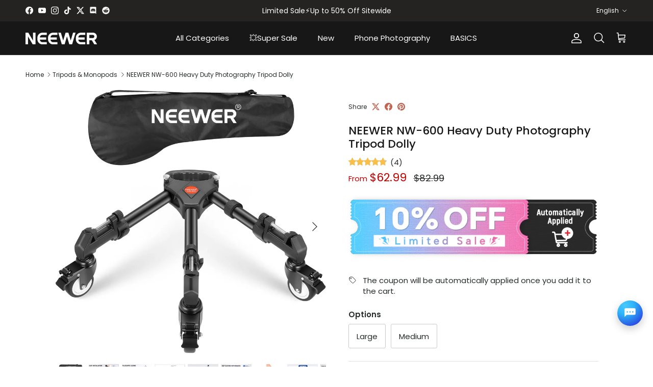

--- FILE ---
content_type: text/html; charset=utf-8
request_url: https://ca.neewer.com/products/tripods-dolly-66600209
body_size: 103094
content:
<!doctype html>
<html class="no-js" lang="en" dir="ltr">
<head><meta charset="utf-8">
<meta name="viewport" content="width=device-width,initial-scale=1">
<title>NEEWER Heavy Duty Photography Tripod Dolly - NEEWER</title><link rel="canonical" href="https://ca.neewer.com/products/tripods-dolly-66600209"><link rel="icon" href="//ca.neewer.com/cdn/shop/files/logo_400x400_4fc5c0ba-6495-4479-93e0-5ce22e57fe34.png?crop=center&height=48&v=1691747524&width=48" type="image/png">
  <link rel="apple-touch-icon" href="//ca.neewer.com/cdn/shop/files/logo_400x400_4fc5c0ba-6495-4479-93e0-5ce22e57fe34.png?crop=center&height=180&v=1691747524&width=180"><meta name="description" content="This Tripod Dolly is suitable for standard and professional tripods and light stands. It is the perfect dolly that enables smooth roll movement for your tripod or light stand from one location to another without lifting, making work a breeze with these dolly wheels."><meta property="og:site_name" content="NEEWER.CA">
<meta property="og:url" content="https://ca.neewer.com/products/tripods-dolly-66600209">
<meta property="og:title" content="NEEWER Heavy Duty Photography Tripod Dolly - NEEWER">
<meta property="og:type" content="product">
<meta property="og:description" content="This Tripod Dolly is suitable for standard and professional tripods and light stands. It is the perfect dolly that enables smooth roll movement for your tripod or light stand from one location to another without lifting, making work a breeze with these dolly wheels."><meta property="og:image" content="http://ca.neewer.com/cdn/shop/files/ZHU1_4212462f-24ee-4e34-a140-caaa62b13388.jpg?crop=center&height=1200&v=1750403530&width=1200">
  <meta property="og:image:secure_url" content="https://ca.neewer.com/cdn/shop/files/ZHU1_4212462f-24ee-4e34-a140-caaa62b13388.jpg?crop=center&height=1200&v=1750403530&width=1200">
  <meta property="og:image:width" content="1499">
  <meta property="og:image:height" content="1467"><meta property="og:price:amount" content="79.99">
  <meta property="og:price:currency" content="CAD"><meta name="twitter:site" content="@neewerofficial"><meta name="twitter:card" content="summary_large_image">
<meta name="twitter:title" content="NEEWER Heavy Duty Photography Tripod Dolly - NEEWER">
<meta name="twitter:description" content="This Tripod Dolly is suitable for standard and professional tripods and light stands. It is the perfect dolly that enables smooth roll movement for your tripod or light stand from one location to another without lifting, making work a breeze with these dolly wheels.">
<style>@font-face {
  font-family: Poppins;
  font-weight: 400;
  font-style: normal;
  font-display: fallback;
  src: url("//ca.neewer.com/cdn/fonts/poppins/poppins_n4.0ba78fa5af9b0e1a374041b3ceaadf0a43b41362.woff2") format("woff2"),
       url("//ca.neewer.com/cdn/fonts/poppins/poppins_n4.214741a72ff2596839fc9760ee7a770386cf16ca.woff") format("woff");
}
@font-face {
  font-family: Poppins;
  font-weight: 700;
  font-style: normal;
  font-display: fallback;
  src: url("//ca.neewer.com/cdn/fonts/poppins/poppins_n7.56758dcf284489feb014a026f3727f2f20a54626.woff2") format("woff2"),
       url("//ca.neewer.com/cdn/fonts/poppins/poppins_n7.f34f55d9b3d3205d2cd6f64955ff4b36f0cfd8da.woff") format("woff");
}
@font-face {
  font-family: Poppins;
  font-weight: 500;
  font-style: normal;
  font-display: fallback;
  src: url("//ca.neewer.com/cdn/fonts/poppins/poppins_n5.ad5b4b72b59a00358afc706450c864c3c8323842.woff2") format("woff2"),
       url("//ca.neewer.com/cdn/fonts/poppins/poppins_n5.33757fdf985af2d24b32fcd84c9a09224d4b2c39.woff") format("woff");
}
@font-face {
  font-family: Poppins;
  font-weight: 400;
  font-style: italic;
  font-display: fallback;
  src: url("//ca.neewer.com/cdn/fonts/poppins/poppins_i4.846ad1e22474f856bd6b81ba4585a60799a9f5d2.woff2") format("woff2"),
       url("//ca.neewer.com/cdn/fonts/poppins/poppins_i4.56b43284e8b52fc64c1fd271f289a39e8477e9ec.woff") format("woff");
}
@font-face {
  font-family: Poppins;
  font-weight: 700;
  font-style: italic;
  font-display: fallback;
  src: url("//ca.neewer.com/cdn/fonts/poppins/poppins_i7.42fd71da11e9d101e1e6c7932199f925f9eea42d.woff2") format("woff2"),
       url("//ca.neewer.com/cdn/fonts/poppins/poppins_i7.ec8499dbd7616004e21155106d13837fff4cf556.woff") format("woff");
}
@font-face {
  font-family: Poppins;
  font-weight: 500;
  font-style: normal;
  font-display: fallback;
  src: url("//ca.neewer.com/cdn/fonts/poppins/poppins_n5.ad5b4b72b59a00358afc706450c864c3c8323842.woff2") format("woff2"),
       url("//ca.neewer.com/cdn/fonts/poppins/poppins_n5.33757fdf985af2d24b32fcd84c9a09224d4b2c39.woff") format("woff");
}
@font-face {
  font-family: Poppins;
  font-weight: 400;
  font-style: normal;
  font-display: fallback;
  src: url("//ca.neewer.com/cdn/fonts/poppins/poppins_n4.0ba78fa5af9b0e1a374041b3ceaadf0a43b41362.woff2") format("woff2"),
       url("//ca.neewer.com/cdn/fonts/poppins/poppins_n4.214741a72ff2596839fc9760ee7a770386cf16ca.woff") format("woff");
}
@font-face {
  font-family: Poppins;
  font-weight: 400;
  font-style: normal;
  font-display: fallback;
  src: url("//ca.neewer.com/cdn/fonts/poppins/poppins_n4.0ba78fa5af9b0e1a374041b3ceaadf0a43b41362.woff2") format("woff2"),
       url("//ca.neewer.com/cdn/fonts/poppins/poppins_n4.214741a72ff2596839fc9760ee7a770386cf16ca.woff") format("woff");
}
@font-face {
  font-family: Poppins;
  font-weight: 600;
  font-style: normal;
  font-display: fallback;
  src: url("//ca.neewer.com/cdn/fonts/poppins/poppins_n6.aa29d4918bc243723d56b59572e18228ed0786f6.woff2") format("woff2"),
       url("//ca.neewer.com/cdn/fonts/poppins/poppins_n6.5f815d845fe073750885d5b7e619ee00e8111208.woff") format("woff");
}
:root {
  --page-container-width:          1480px;
  --reading-container-width:       720px;
  --divider-opacity:               0.14;
  --gutter-large:                  30px;
  --gutter-desktop:                20px;
  --gutter-mobile:                 16px;
  --section-padding:               50px;
  --larger-section-padding:        80px;
  --larger-section-padding-mobile: 60px;
  --largest-section-padding:       110px;
  --aos-animate-duration:          0.6s;

  --base-font-family:              Poppins, sans-serif;
  --base-font-weight:              400;
  --base-font-style:               normal;
  --heading-font-family:           Poppins, sans-serif;
  --heading-font-weight:           500;
  --heading-font-style:            normal;
  --heading-font-letter-spacing:   normal;
  --logo-font-family:              Poppins, sans-serif;
  --logo-font-weight:              400;
  --logo-font-style:               normal;
  --nav-font-family:               Poppins, sans-serif;
  --nav-font-weight:               400;
  --nav-font-style:                normal;

  --base-text-size:15px;
  --base-line-height:              1.6;
  --input-text-size:16px;
  --smaller-text-size-1:12px;
  --smaller-text-size-2:14px;
  --smaller-text-size-3:12px;
  --smaller-text-size-4:11px;
  --larger-text-size:22px;
  --super-large-text-size:39px;
  --super-large-mobile-text-size:18px;
  --larger-mobile-text-size:18px;
  --logo-text-size:19px;--btn-letter-spacing: 0.08em;
    --btn-text-transform: uppercase;
    --button-text-size: 13px;
    --quickbuy-button-text-size: 13;
    --small-feature-link-font-size: 0.75em;
    --input-btn-padding-top: 1.2em;
    --input-btn-padding-bottom: 1.2em;--heading-text-transform:none;
  --nav-text-size:                      15px;
  --mobile-menu-font-weight:            600;

  --body-bg-color:                      255 255 255;
  --bg-color:                           255 255 255;
  --body-text-color:                    39 43 43;
  --text-color:                         39 43 43;

  --header-text-col:                    #ffffff;--header-text-hover-col:             var(--header-text-col);--header-bg-col:                     #171717;
  --heading-color:                     23 23 23;
  --body-heading-color:                23 23 23;
  --heading-divider-col:               #dfe3e8;

  --logo-col:                          #ffffff;
  --main-nav-bg:                       #ffffff;
  --main-nav-link-col:                 #171717;
  --main-nav-link-hover-col:           #007ffa;
  --main-nav-link-featured-col:        #007ffa;

  --link-color:                        193 100 82;
  --body-link-color:                   193 100 82;

  --btn-bg-color:                        35 35 35;
  --btn-bg-hover-color:                  0 127 250;
  --btn-border-color:                    35 35 35;
  --btn-border-hover-color:              0 127 250;
  --btn-text-color:                      255 255 255;
  --btn-text-hover-color:                255 255 255;--btn-alt-bg-color:                    255 255 255;
  --btn-alt-text-color:                  35 35 35;
  --btn-alt-border-color:                35 35 35;
  --btn-alt-border-hover-color:          35 35 35;--btn-ter-bg-color:                    235 235 235;
  --btn-ter-text-color:                  0 0 0;
  --btn-ter-bg-hover-color:              35 35 35;
  --btn-ter-text-hover-color:            255 255 255;--btn-border-radius: 3px;
    --btn-inspired-border-radius: 3px;--color-scheme-default:                             #ffffff;
  --color-scheme-default-color:                       255 255 255;
  --color-scheme-default-text-color:                  39 43 43;
  --color-scheme-default-head-color:                  23 23 23;
  --color-scheme-default-link-color:                  193 100 82;
  --color-scheme-default-btn-text-color:              255 255 255;
  --color-scheme-default-btn-text-hover-color:        255 255 255;
  --color-scheme-default-btn-bg-color:                35 35 35;
  --color-scheme-default-btn-bg-hover-color:          0 127 250;
  --color-scheme-default-btn-border-color:            35 35 35;
  --color-scheme-default-btn-border-hover-color:      0 127 250;
  --color-scheme-default-btn-alt-text-color:          35 35 35;
  --color-scheme-default-btn-alt-bg-color:            255 255 255;
  --color-scheme-default-btn-alt-border-color:        35 35 35;
  --color-scheme-default-btn-alt-border-hover-color:  35 35 35;

  --color-scheme-1:                             #f2f2f2;
  --color-scheme-1-color:                       242 242 242;
  --color-scheme-1-text-color:                  52 52 52;
  --color-scheme-1-head-color:                  52 52 52;
  --color-scheme-1-link-color:                  193 100 82;
  --color-scheme-1-btn-text-color:              255 255 255;
  --color-scheme-1-btn-text-hover-color:        255 255 255;
  --color-scheme-1-btn-bg-color:                35 35 35;
  --color-scheme-1-btn-bg-hover-color:          0 0 0;
  --color-scheme-1-btn-border-color:            35 35 35;
  --color-scheme-1-btn-border-hover-color:      0 0 0;
  --color-scheme-1-btn-alt-text-color:          35 35 35;
  --color-scheme-1-btn-alt-bg-color:            255 255 255;
  --color-scheme-1-btn-alt-border-color:        35 35 35;
  --color-scheme-1-btn-alt-border-hover-color:  35 35 35;

  --color-scheme-2:                             linear-gradient(46deg, rgba(52, 133, 236, 1) 13%, rgba(170, 248, 219, 1) 86%);
  --color-scheme-2-color:                       242 242 242;
  --color-scheme-2-text-color:                  52 52 52;
  --color-scheme-2-head-color:                  23 23 23;
  --color-scheme-2-link-color:                  52 52 52;
  --color-scheme-2-btn-text-color:              255 255 255;
  --color-scheme-2-btn-text-hover-color:        255 255 255;
  --color-scheme-2-btn-bg-color:                35 35 35;
  --color-scheme-2-btn-bg-hover-color:          0 127 250;
  --color-scheme-2-btn-border-color:            35 35 35;
  --color-scheme-2-btn-border-hover-color:      0 127 250;
  --color-scheme-2-btn-alt-text-color:          35 35 35;
  --color-scheme-2-btn-alt-bg-color:            255 255 255;
  --color-scheme-2-btn-alt-border-color:        35 35 35;
  --color-scheme-2-btn-alt-border-hover-color:  35 35 35;

  /* Shop Pay payment terms */
  --payment-terms-background-color:    #ffffff;--quickbuy-bg: 242 242 242;--body-input-background-color:       rgb(var(--body-bg-color));
  --input-background-color:            rgb(var(--body-bg-color));
  --body-input-text-color:             var(--body-text-color);
  --input-text-color:                  var(--body-text-color);
  --body-input-border-color:           rgb(201, 202, 202);
  --input-border-color:                rgb(201, 202, 202);
  --input-border-color-hover:          rgb(136, 138, 138);
  --input-border-color-active:         rgb(39, 43, 43);

  --swatch-cross-svg:                  url("data:image/svg+xml,%3Csvg xmlns='http://www.w3.org/2000/svg' width='240' height='240' viewBox='0 0 24 24' fill='none' stroke='rgb(201, 202, 202)' stroke-width='0.09' preserveAspectRatio='none' %3E%3Cline x1='24' y1='0' x2='0' y2='24'%3E%3C/line%3E%3C/svg%3E");
  --swatch-cross-hover:                url("data:image/svg+xml,%3Csvg xmlns='http://www.w3.org/2000/svg' width='240' height='240' viewBox='0 0 24 24' fill='none' stroke='rgb(136, 138, 138)' stroke-width='0.09' preserveAspectRatio='none' %3E%3Cline x1='24' y1='0' x2='0' y2='24'%3E%3C/line%3E%3C/svg%3E");
  --swatch-cross-active:               url("data:image/svg+xml,%3Csvg xmlns='http://www.w3.org/2000/svg' width='240' height='240' viewBox='0 0 24 24' fill='none' stroke='rgb(39, 43, 43)' stroke-width='0.09' preserveAspectRatio='none' %3E%3Cline x1='24' y1='0' x2='0' y2='24'%3E%3C/line%3E%3C/svg%3E");

  --footer-divider-col:                #efdfc7;
  --footer-text-col:                   223 227 232;
  --footer-heading-col:                223 227 232;
  --footer-bg-col:                     23 23 23;--product-label-overlay-justify: flex-start;--product-label-overlay-align: flex-start;--product-label-overlay-reduction-text:   #ffffff;
  --product-label-overlay-reduction-bg:     #c20000;
  --product-label-overlay-reduction-text-weight: 600;
  --product-label-overlay-stock-text:       #ffffff;
  --product-label-overlay-stock-bg:         #09728c;
  --product-label-overlay-new-text:         #ffffff;
  --product-label-overlay-new-bg:           #f6a529;
  --product-label-overlay-meta-text:        #ffffff;
  --product-label-overlay-meta-bg:          #c20000;
  --product-label-sale-text:                #c20000;
  --product-label-sold-text:                #171717;
  --product-label-preorder-text:            #3ea36a;

  --product-block-crop-align:               center;

  
  --product-block-price-align:              flex-start;
  --product-block-price-item-margin-start:  initial;
  --product-block-price-item-margin-end:    .5rem;
  

  

  --collection-block-image-position:   center center;

  --swatch-picker-image-size:          40px;
  --swatch-crop-align:                 center center;

  --image-overlay-text-color:          255 255 255;--image-overlay-bg:                  rgba(0, 0, 0, 0.11);
  --image-overlay-shadow-start:        rgb(0 0 0 / 0.15);
  --image-overlay-box-opacity:         0.9;--product-inventory-ok-box-color:            #f2faf0;
  --product-inventory-ok-text-color:           #108043;
  --product-inventory-ok-icon-box-fill-color:  #fff;
  --product-inventory-low-box-color:           #fcf1cd;
  --product-inventory-low-text-color:          #dd9a1a;
  --product-inventory-low-icon-box-fill-color: #fff;
  --product-inventory-low-text-color-channels: 16, 128, 67;
  --product-inventory-ok-text-color-channels:  221, 154, 26;

  --rating-star-color: 246 165 41;--overlay-align-left: start;
    --overlay-align-right: end;}html[dir=rtl] {
  --overlay-right-text-m-left: 0;
  --overlay-right-text-m-right: auto;
  --overlay-left-shadow-left-left: 15%;
  --overlay-left-shadow-left-right: -50%;
  --overlay-left-shadow-right-left: -85%;
  --overlay-left-shadow-right-right: 0;
}.image-overlay--bg-box .text-overlay .text-overlay__text {
    --image-overlay-box-bg: 255 255 255;
    --heading-color: var(--body-heading-color);
    --text-color: var(--body-text-color);
    --link-color: var(--body-link-color);
  }::selection {
    background: rgb(var(--body-heading-color));
    color: rgb(var(--body-bg-color));
  }
  ::-moz-selection {
    background: rgb(var(--body-heading-color));
    color: rgb(var(--body-bg-color));
  }.use-color-scheme--default {
  --product-label-sale-text:           #c20000;
  --product-label-sold-text:           #171717;
  --product-label-preorder-text:       #3ea36a;
  --input-background-color:            rgb(var(--body-bg-color));
  --input-text-color:                  var(--body-input-text-color);
  --input-border-color:                rgb(201, 202, 202);
  --input-border-color-hover:          rgb(136, 138, 138);
  --input-border-color-active:         rgb(39, 43, 43);
}</style>

  <link href="//ca.neewer.com/cdn/shop/t/18/assets/main.css?v=59812818702299870031764725819" rel="stylesheet" type="text/css" media="all" />
<link rel="preload" as="font" href="//ca.neewer.com/cdn/fonts/poppins/poppins_n4.0ba78fa5af9b0e1a374041b3ceaadf0a43b41362.woff2" type="font/woff2" crossorigin><link rel="preload" as="font" href="//ca.neewer.com/cdn/fonts/poppins/poppins_n5.ad5b4b72b59a00358afc706450c864c3c8323842.woff2" type="font/woff2" crossorigin><script>
    document.documentElement.className = document.documentElement.className.replace('no-js', 'js');

    window.theme = {
      info: {
        name: 'Symmetry',
        version: '8.1.1'
      },
      device: {
        hasTouch: window.matchMedia('(any-pointer: coarse)').matches,
        hasHover: window.matchMedia('(hover: hover)').matches
      },
      mediaQueries: {
        md: '(min-width: 768px)',
        productMediaCarouselBreak: '(min-width: 1041px)'
      },
      routes: {
        base: 'https://ca.neewer.com',
        cart: '/cart',
        cartAdd: '/cart/add.js',
        cartUpdate: '/cart/update.js',
        predictiveSearch: '/search/suggest'
      },
      strings: {
        cartTermsConfirmation: "You must agree to the terms and conditions before continuing.",
        cartItemsQuantityError: "You can only add [QUANTITY] of this item to your cart.",
        generalSearchViewAll: "View all search results",
        noStock: "Sold out",
        noVariant: "Unavailable",
        productsProductChooseA: "Choose a",
        generalSearchPages: "Pages",
        generalSearchNoResultsWithoutTerms: "Sorry, we couldnʼt find any results",
        shippingCalculator: {
          singleRate: "There is one shipping rate for this destination:",
          multipleRates: "There are multiple shipping rates for this destination:",
          noRates: "We do not ship to this destination."
        },
        regularPrice: "Regular price",
        salePrice: "Sale price"
      },
      settings: {
        moneyWithCurrencyFormat: "${{amount}} CAD",
        cartType: "drawer",
        afterAddToCart: "drawer",
        quickbuyStyle: "button",
        externalLinksNewTab: true,
        internalLinksSmoothScroll: true
      }
    }

    theme.inlineNavigationCheck = function() {
      var pageHeader = document.querySelector('.pageheader'),
          inlineNavContainer = pageHeader.querySelector('.logo-area__left__inner'),
          inlineNav = inlineNavContainer.querySelector('.navigation--left');
      if (inlineNav && getComputedStyle(inlineNav).display != 'none') {
        var inlineMenuCentered = document.querySelector('.pageheader--layout-inline-menu-center'),
            logoContainer = document.querySelector('.logo-area__middle__inner');
        if(inlineMenuCentered) {
          var rightWidth = document.querySelector('.logo-area__right__inner').clientWidth,
              middleWidth = logoContainer.clientWidth,
              logoArea = document.querySelector('.logo-area'),
              computedLogoAreaStyle = getComputedStyle(logoArea),
              logoAreaInnerWidth = logoArea.clientWidth - Math.ceil(parseFloat(computedLogoAreaStyle.paddingLeft)) - Math.ceil(parseFloat(computedLogoAreaStyle.paddingRight)),
              availableNavWidth = logoAreaInnerWidth - Math.max(rightWidth, middleWidth) * 2 - 40;
          inlineNavContainer.style.maxWidth = availableNavWidth + 'px';
        }

        var firstInlineNavLink = inlineNav.querySelector('.navigation__item:first-child'),
            lastInlineNavLink = inlineNav.querySelector('.navigation__item:last-child');
        if (lastInlineNavLink) {
          var inlineNavWidth = null;
          if(document.querySelector('html[dir=rtl]')) {
            inlineNavWidth = firstInlineNavLink.offsetLeft - lastInlineNavLink.offsetLeft + firstInlineNavLink.offsetWidth;
          } else {
            inlineNavWidth = lastInlineNavLink.offsetLeft - firstInlineNavLink.offsetLeft + lastInlineNavLink.offsetWidth;
          }
          if (inlineNavContainer.offsetWidth >= inlineNavWidth) {
            pageHeader.classList.add('pageheader--layout-inline-permitted');
            var tallLogo = logoContainer.clientHeight > lastInlineNavLink.clientHeight + 20;
            if (tallLogo) {
              inlineNav.classList.add('navigation--tight-underline');
            } else {
              inlineNav.classList.remove('navigation--tight-underline');
            }
          } else {
            pageHeader.classList.remove('pageheader--layout-inline-permitted');
          }
        }
      }
    };

    theme.setInitialHeaderHeightProperty = () => {
      const section = document.querySelector('.section-header');
      if (section) {
        document.documentElement.style.setProperty('--theme-header-height', Math.ceil(section.clientHeight) + 'px');
      }
    };
  </script>

  <script src="//ca.neewer.com/cdn/shop/t/18/assets/main.js?v=38887974362003478431764732390" defer></script>
    <script src="//ca.neewer.com/cdn/shop/t/18/assets/animate-on-scroll.js?v=15249566486942820451764725819" defer></script>
    <link href="//ca.neewer.com/cdn/shop/t/18/assets/animate-on-scroll.css?v=135962721104954213331764725819" rel="stylesheet" type="text/css" media="all" />
  

  <script>window.performance && window.performance.mark && window.performance.mark('shopify.content_for_header.start');</script><meta name="google-site-verification" content="Fju-F5_Gssk6VosVMZTnxPvposWYLNpmbJ7cT6FHYaw">
<meta id="shopify-digital-wallet" name="shopify-digital-wallet" content="/80820633890/digital_wallets/dialog">
<meta name="shopify-checkout-api-token" content="775eaececa60aa9fb28d8fcee38f0b27">
<meta id="in-context-paypal-metadata" data-shop-id="80820633890" data-venmo-supported="false" data-environment="production" data-locale="en_US" data-paypal-v4="true" data-currency="CAD">
<link rel="alternate" hreflang="x-default" href="https://ca.neewer.com/products/tripods-dolly-66600209">
<link rel="alternate" hreflang="en-CA" href="https://ca.neewer.com/products/tripods-dolly-66600209">
<link rel="alternate" hreflang="fr-CA" href="https://ca.neewer.com/fr/products/tripods-dolly-66600209">
<link rel="alternate" type="application/json+oembed" href="https://ca.neewer.com/products/tripods-dolly-66600209.oembed">
<script async="async" src="/checkouts/internal/preloads.js?locale=en-CA"></script>
<script id="shopify-features" type="application/json">{"accessToken":"775eaececa60aa9fb28d8fcee38f0b27","betas":["rich-media-storefront-analytics"],"domain":"ca.neewer.com","predictiveSearch":true,"shopId":80820633890,"locale":"en"}</script>
<script>var Shopify = Shopify || {};
Shopify.shop = "neewer-ca.myshopify.com";
Shopify.locale = "en";
Shopify.currency = {"active":"CAD","rate":"1.0"};
Shopify.country = "CA";
Shopify.theme = {"name":"NEEWER CA 20251203","id":183669096738,"schema_name":"Symmetry","schema_version":"8.1.1","theme_store_id":568,"role":"main"};
Shopify.theme.handle = "null";
Shopify.theme.style = {"id":null,"handle":null};
Shopify.cdnHost = "ca.neewer.com/cdn";
Shopify.routes = Shopify.routes || {};
Shopify.routes.root = "/";</script>
<script type="module">!function(o){(o.Shopify=o.Shopify||{}).modules=!0}(window);</script>
<script>!function(o){function n(){var o=[];function n(){o.push(Array.prototype.slice.apply(arguments))}return n.q=o,n}var t=o.Shopify=o.Shopify||{};t.loadFeatures=n(),t.autoloadFeatures=n()}(window);</script>
<script id="shop-js-analytics" type="application/json">{"pageType":"product"}</script>
<script defer="defer" async type="module" src="//ca.neewer.com/cdn/shopifycloud/shop-js/modules/v2/client.init-shop-cart-sync_WVOgQShq.en.esm.js"></script>
<script defer="defer" async type="module" src="//ca.neewer.com/cdn/shopifycloud/shop-js/modules/v2/chunk.common_C_13GLB1.esm.js"></script>
<script defer="defer" async type="module" src="//ca.neewer.com/cdn/shopifycloud/shop-js/modules/v2/chunk.modal_CLfMGd0m.esm.js"></script>
<script type="module">
  await import("//ca.neewer.com/cdn/shopifycloud/shop-js/modules/v2/client.init-shop-cart-sync_WVOgQShq.en.esm.js");
await import("//ca.neewer.com/cdn/shopifycloud/shop-js/modules/v2/chunk.common_C_13GLB1.esm.js");
await import("//ca.neewer.com/cdn/shopifycloud/shop-js/modules/v2/chunk.modal_CLfMGd0m.esm.js");

  window.Shopify.SignInWithShop?.initShopCartSync?.({"fedCMEnabled":true,"windoidEnabled":true});

</script>
<script>(function() {
  var isLoaded = false;
  function asyncLoad() {
    if (isLoaded) return;
    isLoaded = true;
    var urls = ["\/\/cdn.shopify.com\/proxy\/3f41ea1a19a7f7e059fa964f0ac6da353e25f5b1cae4c20fa2b34585849151b7\/api.goaffpro.com\/loader.js?shop=neewer-ca.myshopify.com\u0026sp-cache-control=cHVibGljLCBtYXgtYWdlPTkwMA","https:\/\/s3.eu-west-1.amazonaws.com\/production-klarna-il-shopify-osm\/0b7fe7c4a98ef8166eeafee767bc667686567a25\/neewer-ca.myshopify.com-1764725914467.js?shop=neewer-ca.myshopify.com"];
    for (var i = 0; i < urls.length; i++) {
      var s = document.createElement('script');
      s.type = 'text/javascript';
      s.async = true;
      s.src = urls[i];
      var x = document.getElementsByTagName('script')[0];
      x.parentNode.insertBefore(s, x);
    }
  };
  if(window.attachEvent) {
    window.attachEvent('onload', asyncLoad);
  } else {
    window.addEventListener('load', asyncLoad, false);
  }
})();</script>
<script id="__st">var __st={"a":80820633890,"offset":28800,"reqid":"9cab825a-1393-4750-a623-c5374a5e4fd8-1769700533","pageurl":"ca.neewer.com\/products\/tripods-dolly-66600209","u":"82345b3652f3","p":"product","rtyp":"product","rid":8471723639074};</script>
<script>window.ShopifyPaypalV4VisibilityTracking = true;</script>
<script id="captcha-bootstrap">!function(){'use strict';const t='contact',e='account',n='new_comment',o=[[t,t],['blogs',n],['comments',n],[t,'customer']],c=[[e,'customer_login'],[e,'guest_login'],[e,'recover_customer_password'],[e,'create_customer']],r=t=>t.map((([t,e])=>`form[action*='/${t}']:not([data-nocaptcha='true']) input[name='form_type'][value='${e}']`)).join(','),a=t=>()=>t?[...document.querySelectorAll(t)].map((t=>t.form)):[];function s(){const t=[...o],e=r(t);return a(e)}const i='password',u='form_key',d=['recaptcha-v3-token','g-recaptcha-response','h-captcha-response',i],f=()=>{try{return window.sessionStorage}catch{return}},m='__shopify_v',_=t=>t.elements[u];function p(t,e,n=!1){try{const o=window.sessionStorage,c=JSON.parse(o.getItem(e)),{data:r}=function(t){const{data:e,action:n}=t;return t[m]||n?{data:e,action:n}:{data:t,action:n}}(c);for(const[e,n]of Object.entries(r))t.elements[e]&&(t.elements[e].value=n);n&&o.removeItem(e)}catch(o){console.error('form repopulation failed',{error:o})}}const l='form_type',E='cptcha';function T(t){t.dataset[E]=!0}const w=window,h=w.document,L='Shopify',v='ce_forms',y='captcha';let A=!1;((t,e)=>{const n=(g='f06e6c50-85a8-45c8-87d0-21a2b65856fe',I='https://cdn.shopify.com/shopifycloud/storefront-forms-hcaptcha/ce_storefront_forms_captcha_hcaptcha.v1.5.2.iife.js',D={infoText:'Protected by hCaptcha',privacyText:'Privacy',termsText:'Terms'},(t,e,n)=>{const o=w[L][v],c=o.bindForm;if(c)return c(t,g,e,D).then(n);var r;o.q.push([[t,g,e,D],n]),r=I,A||(h.body.append(Object.assign(h.createElement('script'),{id:'captcha-provider',async:!0,src:r})),A=!0)});var g,I,D;w[L]=w[L]||{},w[L][v]=w[L][v]||{},w[L][v].q=[],w[L][y]=w[L][y]||{},w[L][y].protect=function(t,e){n(t,void 0,e),T(t)},Object.freeze(w[L][y]),function(t,e,n,w,h,L){const[v,y,A,g]=function(t,e,n){const i=e?o:[],u=t?c:[],d=[...i,...u],f=r(d),m=r(i),_=r(d.filter((([t,e])=>n.includes(e))));return[a(f),a(m),a(_),s()]}(w,h,L),I=t=>{const e=t.target;return e instanceof HTMLFormElement?e:e&&e.form},D=t=>v().includes(t);t.addEventListener('submit',(t=>{const e=I(t);if(!e)return;const n=D(e)&&!e.dataset.hcaptchaBound&&!e.dataset.recaptchaBound,o=_(e),c=g().includes(e)&&(!o||!o.value);(n||c)&&t.preventDefault(),c&&!n&&(function(t){try{if(!f())return;!function(t){const e=f();if(!e)return;const n=_(t);if(!n)return;const o=n.value;o&&e.removeItem(o)}(t);const e=Array.from(Array(32),(()=>Math.random().toString(36)[2])).join('');!function(t,e){_(t)||t.append(Object.assign(document.createElement('input'),{type:'hidden',name:u})),t.elements[u].value=e}(t,e),function(t,e){const n=f();if(!n)return;const o=[...t.querySelectorAll(`input[type='${i}']`)].map((({name:t})=>t)),c=[...d,...o],r={};for(const[a,s]of new FormData(t).entries())c.includes(a)||(r[a]=s);n.setItem(e,JSON.stringify({[m]:1,action:t.action,data:r}))}(t,e)}catch(e){console.error('failed to persist form',e)}}(e),e.submit())}));const S=(t,e)=>{t&&!t.dataset[E]&&(n(t,e.some((e=>e===t))),T(t))};for(const o of['focusin','change'])t.addEventListener(o,(t=>{const e=I(t);D(e)&&S(e,y())}));const B=e.get('form_key'),M=e.get(l),P=B&&M;t.addEventListener('DOMContentLoaded',(()=>{const t=y();if(P)for(const e of t)e.elements[l].value===M&&p(e,B);[...new Set([...A(),...v().filter((t=>'true'===t.dataset.shopifyCaptcha))])].forEach((e=>S(e,t)))}))}(h,new URLSearchParams(w.location.search),n,t,e,['guest_login'])})(!0,!0)}();</script>
<script integrity="sha256-4kQ18oKyAcykRKYeNunJcIwy7WH5gtpwJnB7kiuLZ1E=" data-source-attribution="shopify.loadfeatures" defer="defer" src="//ca.neewer.com/cdn/shopifycloud/storefront/assets/storefront/load_feature-a0a9edcb.js" crossorigin="anonymous"></script>
<script data-source-attribution="shopify.dynamic_checkout.dynamic.init">var Shopify=Shopify||{};Shopify.PaymentButton=Shopify.PaymentButton||{isStorefrontPortableWallets:!0,init:function(){window.Shopify.PaymentButton.init=function(){};var t=document.createElement("script");t.src="https://ca.neewer.com/cdn/shopifycloud/portable-wallets/latest/portable-wallets.en.js",t.type="module",document.head.appendChild(t)}};
</script>
<script data-source-attribution="shopify.dynamic_checkout.buyer_consent">
  function portableWalletsHideBuyerConsent(e){var t=document.getElementById("shopify-buyer-consent"),n=document.getElementById("shopify-subscription-policy-button");t&&n&&(t.classList.add("hidden"),t.setAttribute("aria-hidden","true"),n.removeEventListener("click",e))}function portableWalletsShowBuyerConsent(e){var t=document.getElementById("shopify-buyer-consent"),n=document.getElementById("shopify-subscription-policy-button");t&&n&&(t.classList.remove("hidden"),t.removeAttribute("aria-hidden"),n.addEventListener("click",e))}window.Shopify?.PaymentButton&&(window.Shopify.PaymentButton.hideBuyerConsent=portableWalletsHideBuyerConsent,window.Shopify.PaymentButton.showBuyerConsent=portableWalletsShowBuyerConsent);
</script>
<script>
  function portableWalletsCleanup(e){e&&e.src&&console.error("Failed to load portable wallets script "+e.src);var t=document.querySelectorAll("shopify-accelerated-checkout .shopify-payment-button__skeleton, shopify-accelerated-checkout-cart .wallet-cart-button__skeleton"),e=document.getElementById("shopify-buyer-consent");for(let e=0;e<t.length;e++)t[e].remove();e&&e.remove()}function portableWalletsNotLoadedAsModule(e){e instanceof ErrorEvent&&"string"==typeof e.message&&e.message.includes("import.meta")&&"string"==typeof e.filename&&e.filename.includes("portable-wallets")&&(window.removeEventListener("error",portableWalletsNotLoadedAsModule),window.Shopify.PaymentButton.failedToLoad=e,"loading"===document.readyState?document.addEventListener("DOMContentLoaded",window.Shopify.PaymentButton.init):window.Shopify.PaymentButton.init())}window.addEventListener("error",portableWalletsNotLoadedAsModule);
</script>

<script type="module" src="https://ca.neewer.com/cdn/shopifycloud/portable-wallets/latest/portable-wallets.en.js" onError="portableWalletsCleanup(this)" crossorigin="anonymous"></script>
<script nomodule>
  document.addEventListener("DOMContentLoaded", portableWalletsCleanup);
</script>

<link id="shopify-accelerated-checkout-styles" rel="stylesheet" media="screen" href="https://ca.neewer.com/cdn/shopifycloud/portable-wallets/latest/accelerated-checkout-backwards-compat.css" crossorigin="anonymous">
<style id="shopify-accelerated-checkout-cart">
        #shopify-buyer-consent {
  margin-top: 1em;
  display: inline-block;
  width: 100%;
}

#shopify-buyer-consent.hidden {
  display: none;
}

#shopify-subscription-policy-button {
  background: none;
  border: none;
  padding: 0;
  text-decoration: underline;
  font-size: inherit;
  cursor: pointer;
}

#shopify-subscription-policy-button::before {
  box-shadow: none;
}

      </style>
<script id="sections-script" data-sections="related-products,footer" defer="defer" src="//ca.neewer.com/cdn/shop/t/18/compiled_assets/scripts.js?v=9866"></script>
<script>window.performance && window.performance.mark && window.performance.mark('shopify.content_for_header.end');</script>
<!-- CC Custom Head Start --><!-- CC Custom Head End --><meta name="viewport" content="initial-scale=1,maximum-scale=1,user-scalable=no,width=device-width">
<!-- BEGIN app block: shopify://apps/labeler/blocks/app-embed/38a5b8ec-f58a-4fa4-8faa-69ddd0f10a60 -->

  <style>
    .aco-box {z-index:5 !important}
  </style>

<script>
  let aco_allProducts = new Map();
</script>
<script>
  const normalStyle = [
  "background: rgb(173, 216, 230)",
  "padding: 15px",
  "font-size: 1.5em",
  "font-family: 'Poppins', sans-serif",
  "color: black",
  "border-radius: 10px",
  ];
  const warningStyle = [
  "background: rgb(255, 165, 0)",
  "padding: 15px",
  "font-size: 1.5em",
  "font-family: 'Poppins', sans-serif",
  "color: black", 
  "border-radius: 10px",
  ];
  let content = "%cWelcome to labeler v3!🎉🎉";
  let version = "v3";

  if (version !== "v3") {
    content = "%cWarning! Update labeler to v3 ⚠️⚠️";
    console.log(content, warningStyle.join(";"));
  }
  else {
    console.log(content, normalStyle.join(";"));
  }
  try{
     
    
        aco_allProducts.set(`tripods-dolly-66600209`,{
              availableForSale: true,
              collections: [{"id":649550758178,"handle":"10-off-selected-products","title":"10%off selected products","updated_at":"2026-01-29T20:14:20+08:00","body_html":"\u003cp\u003e\u003cspan\u003eSave 10% with Coupon\u003c\/span\u003e\u003cspan\u003e🏷️\u003c\/span\u003eLimited Time, Limited Stock!\u003c\/p\u003e","published_at":"2025-08-28T17:31:35+08:00","sort_order":"best-selling","template_suffix":"","disjunctive":false,"rules":[{"column":"tag","relation":"equals","condition":"10%off selected products"}],"published_scope":"web","image":{"created_at":"2025-09-02T10:16:09+08:00","alt":null,"width":2520,"height":1200,"src":"\/\/ca.neewer.com\/cdn\/shop\/collections\/banner-new-10.jpg?v=1756779369"}},{"id":454942884130,"handle":"all-products","title":"All Products","updated_at":"2026-01-29T20:14:20+08:00","body_html":"\u003cp\u003eThe page shows the original price and the product discount will be automatically applied once you \u003cstrong\u003e\u003cspan style=\"color: rgb(255, 42, 0);\"\u003eadd it to the cart\u003c\/span\u003e.\u003c\/strong\u003e\u003c\/p\u003e\n\u003cp\u003e\u003c!----\u003e\u003cbr\u003e\u003c\/p\u003e\n\u003c!----\u003e","published_at":"2023-08-14T18:02:18+08:00","sort_order":"best-selling","template_suffix":"","disjunctive":false,"rules":[{"column":"tag","relation":"equals","condition":"All Product"},{"column":"vendor","relation":"not_equals","condition":"Seel"}],"published_scope":"web"},{"id":455977828642,"handle":"best-selling-collection","title":"Best selling products","updated_at":"2026-01-29T20:14:20+08:00","body_html":null,"published_at":"2023-08-23T14:52:54+08:00","sort_order":"best-selling","template_suffix":null,"disjunctive":false,"rules":[{"column":"variant_price","relation":"greater_than","condition":"0"}],"published_scope":"web"},{"id":485828821282,"handle":"inventory-sync","title":"Inventory Sync","updated_at":"2026-01-29T20:14:20+08:00","body_html":"","published_at":"2024-06-28T09:26:03+08:00","sort_order":"best-selling","template_suffix":"","disjunctive":false,"rules":[{"column":"tag","relation":"equals","condition":"Inventory Sync"}],"published_scope":"web"},{"id":487021117730,"handle":"ca-20-off","title":"Labor Day Sale🍁25% Off","updated_at":"2026-01-29T20:14:20+08:00","body_html":"","published_at":"2024-07-11T17:51:48+08:00","sort_order":"manual","template_suffix":"","disjunctive":false,"rules":[{"column":"tag","relation":"equals","condition":"All Product"},{"column":"vendor","relation":"not_equals","condition":"NEEWER Outlet."},{"column":"title","relation":"not_contains","condition":"Pre-order"},{"column":"vendor","relation":"not_equals","condition":"NEEWER-OFF"},{"column":"vendor","relation":"not_equals","condition":"NEEWER-20"},{"column":"vendor","relation":"not_equals","condition":"NEEWER-25"},{"column":"vendor","relation":"not_equals","condition":"NEEWER-30"},{"column":"vendor","relation":"not_equals","condition":"NEEWER-Compare"},{"column":"title","relation":"not_contains","condition":"Pre-order"},{"column":"title","relation":"not_contains","condition":"gift card"}],"published_scope":"web","image":{"created_at":"2024-07-12T14:15:16+08:00","alt":null,"width":450,"height":300,"src":"\/\/ca.neewer.com\/cdn\/shop\/collections\/banner-25-EN.png?v=1721630584"}},{"id":460507513122,"handle":"site-wide-include","title":"Site-Wide Include","updated_at":"2026-01-29T20:14:20+08:00","body_html":"","published_at":"2023-09-26T15:00:07+08:00","sort_order":"best-selling","template_suffix":"","disjunctive":false,"rules":[{"column":"title","relation":"not_contains","condition":"Pre-order"},{"column":"title","relation":"not_contains","condition":"gift card"},{"column":"title","relation":"not_equals","condition":"NEEWER ST100 Overhead Camera Mount Rig"},{"column":"title","relation":"not_equals","condition":"NEEWER RL-18 18 Inch LED Ring Light Kit"},{"column":"title","relation":"not_equals","condition":"NEEWER TL60 20W RGB Tube Light Stick"},{"column":"title","relation":"not_equals","condition":"NEEWER V Mount Battery PS099E Mini 6800mAh 14.5V 99Wh"},{"column":"vendor","relation":"not_equals","condition":"NEEWER-OFF"},{"column":"vendor","relation":"not_equals","condition":"NEEWER Outlet."},{"column":"title","relation":"not_equals","condition":"NEEWER BASICS TP37 74\" Video Tripod for Camera with Fluid Head"},{"column":"vendor","relation":"not_equals","condition":"NEEWER-25"},{"column":"vendor","relation":"not_equals","condition":"NEEWER-30"},{"column":"vendor","relation":"not_equals","condition":"NEEWER-Compare"},{"column":"vendor","relation":"not_equals","condition":"NEEWER-20"},{"column":"vendor","relation":"not_equals","condition":"Seel"}],"published_scope":"web"},{"id":454923059490,"handle":"tripods","title":"Tripods \u0026 Monopods","updated_at":"2026-01-27T20:13:35+08:00","body_html":"","published_at":"2023-08-14T15:10:19+08:00","sort_order":"manual","template_suffix":"","disjunctive":true,"rules":[{"column":"tag","relation":"equals","condition":"Complete Tripod \u0026 Monopod"},{"column":"tag","relation":"equals","condition":"Tripods"}],"published_scope":"web","image":{"created_at":"2023-08-14T15:10:18+08:00","alt":null,"width":1600,"height":1600,"src":"\/\/ca.neewer.com\/cdn\/shop\/collections\/Complete-Tripod.webp?v=1712825712"}}],
              first_variant: {"id":46056560361762,"title":"Large","option1":"Large","option2":null,"option3":null,"sku":"66600059","requires_shipping":true,"taxable":true,"featured_image":{"id":60780447727906,"product_id":8471723639074,"position":1,"created_at":"2025-06-20T14:05:12+08:00","updated_at":"2025-06-20T15:12:10+08:00","alt":null,"width":1499,"height":1467,"src":"\/\/ca.neewer.com\/cdn\/shop\/files\/ZHU1_4212462f-24ee-4e34-a140-caaa62b13388.jpg?v=1750403530","variant_ids":[46056560361762]},"available":true,"name":"NEEWER NW-600 Heavy Duty Photography Tripod Dolly - Large","public_title":"Large","options":["Large"],"price":7999,"weight":2930,"compare_at_price":null,"inventory_management":"shopify","barcode":"B07MM4KVCY","featured_media":{"alt":null,"id":52082812616994,"position":1,"preview_image":{"aspect_ratio":1.022,"height":1467,"width":1499,"src":"\/\/ca.neewer.com\/cdn\/shop\/files\/ZHU1_4212462f-24ee-4e34-a140-caaa62b13388.jpg?v=1750403530"}},"requires_selling_plan":false,"selling_plan_allocations":[],"quantity_rule":{"min":1,"max":null,"increment":1}},
              price:`62.99`,
              compareAtPriceRange: {
                maxVariantPrice: {
                    amount: `82.99`,
                    currencyCode: `CAD`
                },
                minVariantPrice: {
                    amount: `82.99`,
                    currencyCode: `CAD`
                },
              },
              createdAt: `2023-08-11 18:11:46 +0800`,
              featuredImage: `files/ZHU1_4212462f-24ee-4e34-a140-caaa62b13388.jpg`,
              handle: `tripods-dolly-66600209`,
              id:"8471723639074",
              images: [
                
                {
                  id: "60780447727906",
                  url: `files/ZHU1_4212462f-24ee-4e34-a140-caaa62b13388.jpg`,
                  altText: `NEEWER NW-600 Heavy Duty Photography Tripod Dolly`,
                },
                
                {
                  id: "60780447957282",
                  url: `files/ZHU8_bb9dc7c1-1997-429f-973e-c4dd69b754d5.jpg`,
                  altText: `NEEWER NW-600 Heavy Duty Photography Tripod Dolly`,
                },
                
                {
                  id: "60780447793442",
                  url: `files/ZHU7_1ec96f6c-7c9d-433b-9816-c789453c2bc7.jpg`,
                  altText: `NEEWER NW-600 Heavy Duty Photography Tripod Dolly`,
                },
                
                {
                  id: "60780447826210",
                  url: `files/ZHU6_6f9d3beb-bf31-4043-9933-2272df5e57af.jpg`,
                  altText: `NEEWER NW-600 Heavy Duty Photography Tripod Dolly`,
                },
                
                {
                  id: "60780447695138",
                  url: `files/ZHU5_b4a63cc9-ccf3-49d2-bf7e-221a6e6a6c2f.jpg`,
                  altText: `NEEWER NW-600 Heavy Duty Photography Tripod Dolly`,
                },
                
                {
                  id: "60780447662370",
                  url: `files/ZHU4_e7c961c1-9195-4377-9997-8deb5af64bd4.jpg`,
                  altText: `NEEWER NW-600 Heavy Duty Photography Tripod Dolly`,
                },
                
                {
                  id: "60780686147874",
                  url: `files/1600-1600_4e2f6941-df7e-470c-8336-1c3a00859c96.jpg`,
                  altText: `NEEWER NW-600 Heavy Duty Photography Tripod Dolly`,
                },
                
                {
                  id: "60780447858978",
                  url: `files/ZHU3_7a2cd70d-b8a5-44a5-b4cc-37caea31e38b.jpg`,
                  altText: `NEEWER NW-600 Heavy Duty Photography Tripod Dolly`,
                },
                
                {
                  id: "60780447629602",
                  url: `files/ZHU2_bec5a535-d782-4c58-ac2c-3182215ee66f.jpg`,
                  altText: `NEEWER NW-600 Heavy Duty Photography Tripod Dolly`,
                },
                
                {
                  id: "60780447760674",
                  url: `files/ZHU9_27d4e5e0-8fb7-4a37-9edc-a4d6e15a8f16.jpg`,
                  altText: `NEEWER NW-600 Heavy Duty Photography Tripod Dolly`,
                },
                
                {
                  id: "60780456149282",
                  url: `files/Z1_645634fd-ca93-4d3e-85a4-a8d003557e29.jpg`,
                  altText: `NEEWER NW-600 Heavy Duty Photography Tripod Dolly`,
                },
                
                {
                  id: "60780456378658",
                  url: `files/Z2_cfd69c85-5de4-438e-915c-a398fd2dce66.jpg`,
                  altText: `NEEWER NW-600 Heavy Duty Photography Tripod Dolly`,
                },
                
                {
                  id: "60780456116514",
                  url: `files/Z3_01505a81-8343-4076-8907-5b78c29591fc.jpg`,
                  altText: `NEEWER NW-600 Heavy Duty Photography Tripod Dolly`,
                },
                
                {
                  id: "60780456247586",
                  url: `files/Z4_b8a67490-c489-4c74-b6d4-0326c20cc84f.jpg`,
                  altText: `NEEWER NW-600 Heavy Duty Photography Tripod Dolly`,
                },
                
                {
                  id: "60780456214818",
                  url: `files/Z5_10922b2b-a9e4-4530-ad5a-d7f9206f7f00.jpg`,
                  altText: `NEEWER NW-600 Heavy Duty Photography Tripod Dolly`,
                },
                
                {
                  id: "60780456411426",
                  url: `files/Z6_472f3c37-fe29-4859-94cc-cd298c64e76c.jpg`,
                  altText: `NEEWER NW-600 Heavy Duty Photography Tripod Dolly`,
                },
                
                {
                  id: "60780456476962",
                  url: `files/Z7_4fdf93f2-7924-493d-a051-94d19f4899d6.jpg`,
                  altText: `NEEWER NW-600 Heavy Duty Photography Tripod Dolly`,
                },
                
                {
                  id: "60780456313122",
                  url: `files/Z8_d12f492d-1220-4921-bb06-5059281859a1.jpg`,
                  altText: `NEEWER NW-600 Heavy Duty Photography Tripod Dolly`,
                },
                
                {
                  id: "60780456182050",
                  url: `files/Z9_18b0207d-9afd-44c1-b1a4-f9a5e4b95c0e.jpg`,
                  altText: `NEEWER NW-600 Heavy Duty Photography Tripod Dolly`,
                },
                
              ],
              priceRange: {
                maxVariantPrice: {
                  amount:`79.99`
                },
                minVariantPrice: {
                  amount:`62.99`
                },
              },
              productType: `Tripods`,
              publishedAt: `2023-08-11 18:11:37 +0800`,
              tags: ["10%off selected products","All Product","Complete Tripod \u0026 Monopod","Inventory Sync"],
              title: `NEEWER NW-600 Heavy Duty Photography Tripod Dolly`,
              variants: [
                
                {
                availableForSale: true,
                compareAtPrice : {
                  amount:``
                },
                id: `gid://shopify/ProductVariant/46056560361762`,
                quantityAvailable:16,
                image : {
                  id: "60780447727906",
                  url: `files/ZHU1_4212462f-24ee-4e34-a140-caaa62b13388.jpg`,
                  altText: `NEEWER NW-600 Heavy Duty Photography Tripod Dolly`,
                },
                price :{
                  amount: `79.99`,
                  currencyCode: `CAD`
                  },
                title: `Large`,
                },
                
                {
                availableForSale: true,
                compareAtPrice : {
                  amount:`82.99`
                },
                id: `gid://shopify/ProductVariant/46056560460066`,
                quantityAvailable:8,
                image : {
                  id: "60780456149282",
                  url: `files/Z1_645634fd-ca93-4d3e-85a4-a8d003557e29.jpg`,
                  altText: `NEEWER NW-600 Heavy Duty Photography Tripod Dolly`,
                },
                price :{
                  amount: `62.99`,
                  currencyCode: `CAD`
                  },
                title: `Medium`,
                },
                
              ] ,
              vendor: `NEEWER`,
              type: `Tripods`,
            });
       
   
    
       }catch(err){
        console.log(err)
       }
       aco_allProducts.forEach((value,key) => {
        const data = aco_allProducts.get(key)
        data.totalInventory = data.variants.reduce((acc,curr) => {
          return acc + curr.quantityAvailable
        },0)
        data.variants.forEach((el,index)=>{
          if(!el.image.url){
            data.variants[index].image.url = data.images[0]?.url || ""
          }
        })
        aco_allProducts.set(key,data)
       });
</script>

  
    <script>
      const betaStyle = [
      "background: rgb(244, 205, 50)",
      "padding: 5px",
      "font-size: 1em",
      "font-family: 'Poppins', sans-serif",
      "color: black",
      "border-radius: 10px",
      ];
        const isbeta = "true";
        const betaContent = "%cBeta version"
        console.log(betaContent, betaStyle.join(";"));
        let labelerCdnData = {"version":"v3","status":true,"storeFrontApi":"9a8641676c8d8b9874fb2f905cdd22c1","subscription":{"plan":"BASIC PLAN","isActive":true},"badges":[],"labels":[{"id":"b801b030-e4be-4645-9909-dc20079d4d6c","title":"10%off selected products","imageUrl":"V3/neewer-ca.myshopify.com/assets/png/ox3ega620nvumaf222ur10ae3.png","svgUrl":null,"pngUrl":null,"webpUrl":null,"style":{"type":"percentage","angle":0,"width":40,"height":25,"margin":{"top":0,"left":0,"right":"inherit","bottom":"inherit","objectPosition":"left top"},"opacity":1,"position":"belowProductPrice","svgStyle":null,"alignment":"left","animation":{"name":"none","duration":2,"iteration":"infinite"},"aspectRatio":true},"createdAt":"2025-10-06T02:50:57.142Z","isActivated":true,"rules":{"inStock":false,"lowStock":10,"selected":["specificCollection"],"scheduler":{"status":false,"endDate":"2025-12-06T00:00:00.000Z","endTime":"23:59","timezone":"(GMT-12:00) Etc/GMT+12","weekdays":{"friday":{"end":"23:59","start":"00:00","status":true},"monday":{"end":"23:59","start":"00:00","status":true},"sunday":{"end":"23:59","start":"00:00","status":true},"tuesday":{"end":"23:59","start":"00:00","status":true},"saturday":{"end":"23:59","start":"00:00","status":true},"thursday":{"end":"23:59","start":"00:00","status":true},"wednesday":{"end":"23:59","start":"00:00","status":true}},"startDate":"2025-10-06T00:00:00.000Z","startTime":"00:00"},"comingSoon":7,"outOfStock":false,"priceRange":{"max":2000,"min":0},"allProducts":false,"newArrivals":7,"productType":{"excludeTypes":[],"includeTypes":[]},"specificTags":{"excludeTags":[],"includeTags":[]},"productVendor":{"excludeVendors":[],"includeVendors":[]},"publishedDate":{"to":"2025-10-06T00:00:00.000Z","from":"2025-09-29T00:00:00.000Z"},"specificProducts":[],"specificVariants":[],"countryRestriction":{"excludedCountry":[],"includedCountry":[]},"specificCollection":{"excludeCollections":[],"includeCollections":["gid://shopify/Collection/649550758178"]}},"svgToStoreFront":false,"premium":false,"selectedPages":["collections","search","home"],"dynamic":false,"options":{"timerOptions":{"dayLabel":"Days","minLabel":"Minutes","secLabel":"Seconds","hourLabel":"Hours","hideAfterTimeOut":false},"percentageInBetweenForSaleOn":{"max":100,"min":1,"status":false}},"shopId":"aa2ed815-4b91-4a44-a73e-d391830b0df9","categoryId":"b400a8ea-b9af-4adc-bf1e-15659ef4e158","collectionId":"3714270d-9768-4536-b6da-45ad3c14a4d4","Category":{"id":"b400a8ea-b9af-4adc-bf1e-15659ef4e158","name":"My"}},{"id":"c56ce2d2-3d88-46c0-922d-6c9a5b4db86c","title":"20%off selected products","imageUrl":"V3/neewer-ca.myshopify.com/assets/png/iyu4nav2jy7efut0zuw6b8e5s.png","svgUrl":null,"pngUrl":null,"webpUrl":null,"style":{"type":"percentage","angle":0,"width":40,"height":25,"margin":{"top":0,"left":0,"right":"inherit","bottom":"inherit","objectPosition":"left top"},"opacity":1,"position":"belowProductPrice","svgStyle":null,"alignment":"left","animation":{"name":"none","duration":2,"iteration":"infinite"},"aspectRatio":true},"createdAt":"2025-10-06T02:52:02.505Z","isActivated":true,"rules":{"inStock":false,"lowStock":10,"selected":["specificCollection"],"scheduler":{"status":false,"endDate":"2025-12-06T00:00:00.000Z","endTime":"23:59","timezone":"(GMT-12:00) Etc/GMT+12","weekdays":{"friday":{"end":"23:59","start":"00:00","status":true},"monday":{"end":"23:59","start":"00:00","status":true},"sunday":{"end":"23:59","start":"00:00","status":true},"tuesday":{"end":"23:59","start":"00:00","status":true},"saturday":{"end":"23:59","start":"00:00","status":true},"thursday":{"end":"23:59","start":"00:00","status":true},"wednesday":{"end":"23:59","start":"00:00","status":true}},"startDate":"2025-10-06T00:00:00.000Z","startTime":"00:00"},"comingSoon":7,"outOfStock":false,"priceRange":{"max":2000,"min":0},"allProducts":false,"newArrivals":7,"productType":{"excludeTypes":[],"includeTypes":[]},"specificTags":{"excludeTags":[],"includeTags":[]},"productVendor":{"excludeVendors":[],"includeVendors":[]},"publishedDate":{"to":"2025-10-06T00:00:00.000Z","from":"2025-09-29T00:00:00.000Z"},"specificProducts":[],"specificVariants":[],"countryRestriction":{"excludedCountry":[],"includedCountry":[]},"specificCollection":{"excludeCollections":[],"includeCollections":["gid://shopify/Collection/649550037282"]}},"svgToStoreFront":false,"premium":false,"selectedPages":["collections","search","home"],"dynamic":false,"options":{"timerOptions":{"dayLabel":"Days","minLabel":"Minutes","secLabel":"Seconds","hourLabel":"Hours","hideAfterTimeOut":false},"percentageInBetweenForSaleOn":{"max":100,"min":1,"status":false}},"shopId":"aa2ed815-4b91-4a44-a73e-d391830b0df9","categoryId":"b400a8ea-b9af-4adc-bf1e-15659ef4e158","collectionId":"99aa6999-40d0-4f0d-b5d5-0f45035e82f5","Category":{"id":"b400a8ea-b9af-4adc-bf1e-15659ef4e158","name":"My"}},{"id":"b949cb81-a71f-4d22-9059-61e718e6643e","title":"25%off selected products","imageUrl":"V3/neewer-ca.myshopify.com/assets/png/x0uykqhp16hzgr4w21wcfswin.png","svgUrl":null,"pngUrl":null,"webpUrl":null,"style":{"type":"percentage","angle":0,"width":40,"height":25,"margin":{"top":0,"left":0,"right":"inherit","bottom":"inherit","objectPosition":"left top"},"opacity":1,"position":"belowProductPrice","svgStyle":null,"alignment":"left","animation":{"name":"none","duration":2,"iteration":"infinite"},"aspectRatio":true},"createdAt":"2025-10-06T02:52:53.113Z","isActivated":true,"rules":{"inStock":false,"lowStock":10,"selected":["specificCollection"],"scheduler":{"status":false,"endDate":"2025-12-06T00:00:00.000Z","endTime":"23:59","timezone":"(GMT-12:00) Etc/GMT+12","weekdays":{"friday":{"end":"23:59","start":"00:00","status":true},"monday":{"end":"23:59","start":"00:00","status":true},"sunday":{"end":"23:59","start":"00:00","status":true},"tuesday":{"end":"23:59","start":"00:00","status":true},"saturday":{"end":"23:59","start":"00:00","status":true},"thursday":{"end":"23:59","start":"00:00","status":true},"wednesday":{"end":"23:59","start":"00:00","status":true}},"startDate":"2025-10-06T00:00:00.000Z","startTime":"00:00"},"comingSoon":7,"outOfStock":false,"priceRange":{"max":2000,"min":0},"allProducts":false,"newArrivals":7,"productType":{"excludeTypes":[],"includeTypes":[]},"specificTags":{"excludeTags":[],"includeTags":[]},"productVendor":{"excludeVendors":[],"includeVendors":[]},"publishedDate":{"to":"2025-10-06T00:00:00.000Z","from":"2025-09-29T00:00:00.000Z"},"specificProducts":[],"specificVariants":[],"countryRestriction":{"excludedCountry":[],"includedCountry":[]},"specificCollection":{"excludeCollections":[],"includeCollections":["gid://shopify/Collection/649579004194"]}},"svgToStoreFront":false,"premium":false,"selectedPages":["collections","search","home"],"dynamic":false,"options":{"timerOptions":{"dayLabel":"Days","minLabel":"Minutes","secLabel":"Seconds","hourLabel":"Hours","hideAfterTimeOut":false},"percentageInBetweenForSaleOn":{"max":100,"min":1,"status":false}},"shopId":"aa2ed815-4b91-4a44-a73e-d391830b0df9","categoryId":"b400a8ea-b9af-4adc-bf1e-15659ef4e158","collectionId":"dbaa6b32-680e-4da7-9c73-bcc36d8283cc","Category":{"id":"b400a8ea-b9af-4adc-bf1e-15659ef4e158","name":"My"}},{"id":"90e89bda-8625-409c-9593-931cf3fd49ed","title":"30%off selected products","imageUrl":"V3/neewer-ca.myshopify.com/assets/png/ni0rvypbqmq3wapj2l1u6x70k.png","svgUrl":null,"pngUrl":null,"webpUrl":null,"style":{"type":"percentage","angle":0,"width":40,"height":25,"margin":{"top":0,"left":0,"right":"inherit","bottom":"inherit","objectPosition":"left top"},"opacity":1,"position":"belowProductPrice","svgStyle":null,"alignment":"left","animation":{"name":"none","duration":2,"iteration":"infinite"},"aspectRatio":true},"createdAt":"2025-10-06T02:53:11.070Z","isActivated":true,"rules":{"inStock":false,"lowStock":10,"selected":["specificCollection"],"scheduler":{"status":false,"endDate":"2025-12-06T00:00:00.000Z","endTime":"23:59","timezone":"(GMT-12:00) Etc/GMT+12","weekdays":{"friday":{"end":"23:59","start":"00:00","status":true},"monday":{"end":"23:59","start":"00:00","status":true},"sunday":{"end":"23:59","start":"00:00","status":true},"tuesday":{"end":"23:59","start":"00:00","status":true},"saturday":{"end":"23:59","start":"00:00","status":true},"thursday":{"end":"23:59","start":"00:00","status":true},"wednesday":{"end":"23:59","start":"00:00","status":true}},"startDate":"2025-10-06T00:00:00.000Z","startTime":"00:00"},"comingSoon":7,"outOfStock":false,"priceRange":{"max":2000,"min":0},"allProducts":false,"newArrivals":7,"productType":{"excludeTypes":[],"includeTypes":[]},"specificTags":{"excludeTags":[],"includeTags":[]},"productVendor":{"excludeVendors":[],"includeVendors":[]},"publishedDate":{"to":"2025-10-06T00:00:00.000Z","from":"2025-09-29T00:00:00.000Z"},"specificProducts":[],"specificVariants":[],"countryRestriction":{"excludedCountry":[],"includedCountry":[]},"specificCollection":{"excludeCollections":[],"includeCollections":["gid://shopify/Collection/649550692642"]}},"svgToStoreFront":false,"premium":false,"selectedPages":["collections","search","home"],"dynamic":false,"options":{"timerOptions":{"dayLabel":"Days","minLabel":"Minutes","secLabel":"Seconds","hourLabel":"Hours","hideAfterTimeOut":false},"percentageInBetweenForSaleOn":{"max":100,"min":1,"status":false}},"shopId":"aa2ed815-4b91-4a44-a73e-d391830b0df9","categoryId":"b400a8ea-b9af-4adc-bf1e-15659ef4e158","collectionId":"44344378-fc4b-45c3-b92f-d85b7ff86ec0","Category":{"id":"b400a8ea-b9af-4adc-bf1e-15659ef4e158","name":"My"}},{"id":"c1aff71b-54fb-4711-9b7a-fa1e1ead27b6","title":"40%off selected products","imageUrl":"V3/neewer-ca.myshopify.com/assets/png/z4ujrwt6u6uonja5qvysr35ld.png","svgUrl":null,"pngUrl":null,"webpUrl":null,"style":{"type":"percentage","angle":0,"width":40,"height":25,"margin":{"top":0,"left":0,"right":"inherit","bottom":"inherit","objectPosition":"left top"},"opacity":1,"position":"belowProductPrice","svgStyle":null,"alignment":"left","animation":{"name":"none","duration":2,"iteration":"infinite"},"aspectRatio":true},"createdAt":"2025-10-06T02:54:13.636Z","isActivated":true,"rules":{"inStock":false,"lowStock":10,"selected":["specificCollection"],"scheduler":{"status":false,"endDate":"2025-12-06T00:00:00.000Z","endTime":"23:59","timezone":"(GMT-12:00) Etc/GMT+12","weekdays":{"friday":{"end":"23:59","start":"00:00","status":true},"monday":{"end":"23:59","start":"00:00","status":true},"sunday":{"end":"23:59","start":"00:00","status":true},"tuesday":{"end":"23:59","start":"00:00","status":true},"saturday":{"end":"23:59","start":"00:00","status":true},"thursday":{"end":"23:59","start":"00:00","status":true},"wednesday":{"end":"23:59","start":"00:00","status":true}},"startDate":"2025-10-06T00:00:00.000Z","startTime":"00:00"},"comingSoon":7,"outOfStock":false,"priceRange":{"max":2000,"min":0},"allProducts":false,"newArrivals":7,"productType":{"excludeTypes":[],"includeTypes":[]},"specificTags":{"excludeTags":[],"includeTags":[]},"productVendor":{"excludeVendors":[],"includeVendors":[]},"publishedDate":{"to":"2025-10-06T00:00:00.000Z","from":"2025-09-29T00:00:00.000Z"},"specificProducts":[],"specificVariants":[],"countryRestriction":{"excludedCountry":[],"includedCountry":[]},"specificCollection":{"excludeCollections":[],"includeCollections":["gid://shopify/Collection/649550659874"]}},"svgToStoreFront":false,"premium":false,"selectedPages":["collections","search","home"],"dynamic":false,"options":{"timerOptions":{"dayLabel":"Days","minLabel":"Minutes","secLabel":"Seconds","hourLabel":"Hours","hideAfterTimeOut":false},"percentageInBetweenForSaleOn":{"max":100,"min":1,"status":false}},"shopId":"aa2ed815-4b91-4a44-a73e-d391830b0df9","categoryId":"b400a8ea-b9af-4adc-bf1e-15659ef4e158","collectionId":"0bb8a68f-14f0-4e14-a96d-0793613cbb2f","Category":{"id":"b400a8ea-b9af-4adc-bf1e-15659ef4e158","name":"My"}},{"id":"aec2aad5-7db7-4727-b25f-461993cf9ce8","title":"50%off selected products","imageUrl":"V3/neewer-ca.myshopify.com/assets/png/q560sman2i55dqfon6my47l11.png","svgUrl":null,"pngUrl":null,"webpUrl":null,"style":{"type":"percentage","angle":0,"width":40,"height":25,"margin":{"top":0,"left":"inherit","right":"inherit","bottom":0,"objectPosition":"inherit"},"opacity":1,"position":"belowProductPrice","svgStyle":null,"alignment":"left","animation":{"name":"none","duration":2,"iteration":"infinite"},"aspectRatio":true},"createdAt":"2025-12-01T02:29:10.723Z","isActivated":true,"rules":{"inStock":false,"lowStock":10,"selected":["specificCollection"],"scheduler":{"status":false,"endDate":"2026-02-01T00:00:00.000Z","endTime":"23:59","timezone":"(GMT-12:00) Etc/GMT+12","weekdays":{"friday":{"end":"23:59","start":"00:00","status":true},"monday":{"end":"23:59","start":"00:00","status":true},"sunday":{"end":"23:59","start":"00:00","status":true},"tuesday":{"end":"23:59","start":"00:00","status":true},"saturday":{"end":"23:59","start":"00:00","status":true},"thursday":{"end":"23:59","start":"00:00","status":true},"wednesday":{"end":"23:59","start":"00:00","status":true}},"startDate":"2025-12-01T00:00:00.000Z","startTime":"00:00"},"comingSoon":7,"outOfStock":false,"priceRange":{"max":2000,"min":0},"allProducts":false,"newArrivals":7,"productType":{"excludeTypes":[],"includeTypes":[]},"specificTags":{"excludeTags":[],"includeTags":[]},"productVendor":{"excludeVendors":[],"includeVendors":[]},"publishedDate":{"to":"2025-12-01T00:00:00.000Z","from":"2025-11-24T00:00:00.000Z"},"specificProducts":[],"specificVariants":[],"countryRestriction":{"excludedCountry":[],"includedCountry":[]},"specificCollection":{"excludeCollections":[],"includeCollections":["gid://shopify/Collection/649573073186"]}},"svgToStoreFront":false,"premium":false,"selectedPages":["collections","home","search"],"dynamic":false,"options":{"timerOptions":{"dayLabel":"Days","minLabel":"Minutes","secLabel":"Seconds","hourLabel":"Hours","hideAfterTimeOut":false},"configurations":{"link":{"href":"","status":false,"target":"_blank"},"tooltip":{"status":false,"content":"","direction":"right"},"priority":1,"customCss":{"css":"","status":false},"onlyOnMobile":false,"onlyOnDesktop":false,"disabledBlocks":"","disabledLocale":[],"showOnAllDevices":true,"onlyOnFeaturedImage":false},"percentageInBetweenForSaleOn":{"max":100,"min":1,"status":false}},"shopId":"aa2ed815-4b91-4a44-a73e-d391830b0df9","categoryId":"b400a8ea-b9af-4adc-bf1e-15659ef4e158","collectionId":"66d08224-0934-4b0c-90bb-f219700a3496","Category":{"id":"b400a8ea-b9af-4adc-bf1e-15659ef4e158","name":"My"}},{"id":"e0fe3099-6487-41f8-988a-48b5209b972b","title":"15%off selected products","imageUrl":"V3/neewer-ca.myshopify.com/assets/png/wmjs056wsb7oed5nqpmxmh735.png","svgUrl":null,"pngUrl":null,"webpUrl":null,"style":{"type":"percentage","angle":0,"width":40,"height":25,"margin":{"top":0,"left":"inherit","right":"inherit","bottom":0,"objectPosition":"inherit"},"opacity":1,"position":"belowProductName","svgStyle":null,"alignment":"left","animation":{"name":"none","duration":2,"iteration":"infinite"},"aspectRatio":true},"createdAt":"2025-12-09T07:11:08.989Z","isActivated":true,"rules":{"inStock":false,"lowStock":10,"selected":["specificCollection"],"scheduler":{"status":false,"endDate":"2026-02-09T00:00:00.000Z","endTime":"23:59","timezone":"(GMT-12:00) Etc/GMT+12","weekdays":{"friday":{"end":"23:59","start":"00:00","status":true},"monday":{"end":"23:59","start":"00:00","status":true},"sunday":{"end":"23:59","start":"00:00","status":true},"tuesday":{"end":"23:59","start":"00:00","status":true},"saturday":{"end":"23:59","start":"00:00","status":true},"thursday":{"end":"23:59","start":"00:00","status":true},"wednesday":{"end":"23:59","start":"00:00","status":true}},"startDate":"2025-12-09T00:00:00.000Z","startTime":"00:00"},"comingSoon":7,"outOfStock":false,"priceRange":{"max":2000,"min":0},"allProducts":false,"newArrivals":7,"productType":{"excludeTypes":[],"includeTypes":[]},"specificTags":{"excludeTags":[],"includeTags":[]},"productVendor":{"excludeVendors":[],"includeVendors":[]},"publishedDate":{"to":"2025-12-09T00:00:00.000Z","from":"2025-12-02T00:00:00.000Z"},"specificProducts":[],"specificVariants":[],"countryRestriction":{"excludedCountry":[],"includedCountry":[]},"specificCollection":{"excludeCollections":[],"includeCollections":["gid://shopify/Collection/655838085410"]}},"svgToStoreFront":false,"premium":false,"selectedPages":["collections","search","home"],"dynamic":false,"options":{"timerOptions":{"dayLabel":"Days","minLabel":"Minutes","secLabel":"Seconds","hourLabel":"Hours","hideAfterTimeOut":false},"configurations":{"link":{"href":"","status":false,"target":"_blank"},"tooltip":{"status":false,"content":"","direction":"right"},"priority":1,"customCss":{"css":"","status":false},"onlyOnMobile":false,"onlyOnDesktop":false,"disabledBlocks":"","disabledLocale":[],"showOnAllDevices":true,"onlyOnFeaturedImage":false},"percentageInBetweenForSaleOn":{"max":100,"min":1,"status":false}},"shopId":"aa2ed815-4b91-4a44-a73e-d391830b0df9","categoryId":"b400a8ea-b9af-4adc-bf1e-15659ef4e158","collectionId":"3b41c90b-bef1-4ac8-b2d3-07e61a49ef5c","Category":{"id":"b400a8ea-b9af-4adc-bf1e-15659ef4e158","name":"My"}}],"trustBadges":[],"announcements":[],"configuration":{"path":{},"style":{},"attributes":[],"themeOverWrite":[{"page":"product","child":"","parent":""},{"page":"collection","child":"","parent":""},{"page":"home","child":"","parent":""},{"page":"search","child":"","parent":""}],"tourConfiguration":{"dashboard":{"isSkipped":false,"isCompleted":true}},"modalConfiguration":{"isModalClosed":true}}}
        const labeler = {}
        labeler.version = version
        labeler.ipCountry={
          country:"",
          ip:"",
        }
        labeler.page = "product.10-off"
        if(labeler.page.includes("collection.")) labeler.page = "collection";
        if(labeler.page.includes("product.")) labeler.page = "product";
        if(labelerCdnData){
          labelerCdnData.badges = labelerCdnData.badges.filter(badge=> !badge.premium || (labelerCdnData.subscription.isActive && badge.premium))
          labelerCdnData.labels = labelerCdnData.labels.filter(label=> !label.premium || (labelerCdnData.subscription.isActive && label.premium))
          labelerCdnData.announcements = labelerCdnData.announcements.filter(announcement=> !announcement.premium || (labelerCdnData.subscription.isActive && announcement.premium))
          labelerCdnData.trustBadges = labelerCdnData.trustBadges.filter(trustBadge=> !trustBadge.premium || (labelerCdnData.subscription.isActive && trustBadge.premium))
          labeler.labelerData = labelerCdnData
        }
    </script>
    <script
      id="labeler_bundle"
      src="https://cdn.shopify.com/extensions/019aa5a9-33de-7785-bd5d-f450f9f04838/4.1.1/assets/bundle.js"
      type="text/javascript"
      defer
    ></script>
    <link rel="stylesheet" href="https://cdn.shopify.com/extensions/019aa5a9-33de-7785-bd5d-f450f9f04838/4.1.1/assets/styles.css">
  


  <script>
    const HANDLE = decodeURIComponent(window.location.pathname).split("/").pop(); window.filterMutation = true; window.skipLt = window.filterMutation ? Boolean(!0) : Boolean(1); const addIgnoreAttributes = async () => { const excludedSelectors = [ "slide-show img", "img[src*='data:image']", "img[src*='base64']", "img[src*='blob']", ".gallery__image img", ".video-section img", ".section-image-with-text img", ]; excludedSelectors.forEach((selector) => { document.querySelectorAll(selector).forEach((img) => { img.setAttribute("aco-visited-badge", true); img.setAttribute("aco-visited-label", true); }); }); }; addIgnoreAttributes(); const excludedClass = "slideshow__slide"; const excludedTags = [ "STYLE", "SCRIPT", "NOSCRIPT", "IFRAME", "INPUT", "TEXTAREA", "FORM", ]; window.mutationFilters = (mutations) => { return mutations.filter((mutation) => { const addedNodes = Array.from(mutation.addedNodes); const haveAcoAdded = addedNodes.filter((node) => node.className.includes("aco-") ); if (haveAcoAdded.length) return; if (mutation.type == "attributes") { const target = mutation.target; if (excludedTags.includes(target.tagName)) return; if (mutation.attributeName.startsWith("aco-")) return; if (mutation.attributeName == "class") { if (target.className.includes("aco-")) return; } if (target.className.includes(excludedClass)) return; if (target.closest(`.${excludedClass}`)) return; if (target.className.includes("pageheader")) return; } return mutation; }); }; window.badgeElementPlacingLocation = ( elementsToInsertBadge, productId, badgeId, handle, element ) => { if (handle != HANDLE) { return Array.from(elementsToInsertBadge).map((el) => { let newElement = el.parentElement; if (newElement) { newElement.setAttribute("aco-badge-id", badgeId); newElement.setAttribute("aco-product-id", productId); return newElement; } return el; }); } return elementsToInsertBadge; }; window.identifyImage = ( productId, type, handle, id, imageSrc, featuredImage, allImageSrc, image ) => { if ( (image.clientHeight <= 100 && image.clientHeight != 0) || image.closest(".proxy-nav") || image.closest(".product-description") || image.closest(".gallery") || image.closest(".video-section") ) { image.setAttribute("aco-visited-badge", true); image.setAttribute("aco-visited-label", true); return false; } let angerTag = image.closest("a"); const filter = angerTag ? decodeURIComponent(angerTag.href).split("/").pop().split("?")[0] : null; if (labeler.page != "product" && filter != handle) return false; else if (labeler.page == "product") { if (HANDLE != handle && filter != handle) return false; } if (type == "LABEL") registerLabelEntity(image, handle, id, productId, type); return true; }; const registerLabelEntity = async (image, handle, id, productId, type) => { [ { cls: "aco-price-wrapper", fn: getPriceWrapper }, { cls: "aco-title-wrapper", fn: getTitleWrapper }, ].map(async (el) => { const wrapper = await el.fn(image, handle); if (wrapper) { wrapper.setAttribute(`aco-${type}-id`, id); wrapper.setAttribute(`aco-product-id`, productId); if (!wrapper.className.includes(el.cls)) { wrapper.classList.add(el.cls + `-${productId}`); } } }); }; const getPriceWrapper = (image, handle) => { if (labeler.page == "product" && HANDLE == handle) { return image .closest(".product-info") ?.querySelector(".product-info__price"); } else return image.closest(".product-block")?.querySelector(".product-price"); }; const getTitleWrapper = (image, handle) => { if (labeler.page == "product" && HANDLE == handle) { return image.closest(".product-info")?.querySelector("h1.product-title"); } else return image .closest(".product-block") ?.querySelector(".product-block__title"); }; window.labelElementPlacingLocation = ( elementsToInsertLabel, productId, labelId, handle, targetClass, elementPosition, element ) => { if (elementPosition === "belowProductPrice") { return Array.from(elementsToInsertLabel).map((el) => { let imageContainer = el .closest(".product-price") ?.querySelector(".price"); if (imageContainer) { imageContainer.setAttribute("aco-label-id", labelId); imageContainer.setAttribute("aco-product-id", productId); imageContainer.classList.add(targetClass.replace(".", "")); return imageContainer; } return el; }); } return elementsToInsertLabel; };
  </script>

<!-- END app block --><!-- BEGIN app block: shopify://apps/selecty/blocks/app-embed/a005a4a7-4aa2-4155-9c2b-0ab41acbf99c --><template id="sel-form-template">
  <div id="sel-form" style="display: none;">
    <form method="post" action="/localization" id="localization_form" accept-charset="UTF-8" class="shopify-localization-form" enctype="multipart/form-data"><input type="hidden" name="form_type" value="localization" /><input type="hidden" name="utf8" value="✓" /><input type="hidden" name="_method" value="put" /><input type="hidden" name="return_to" value="/products/tripods-dolly-66600209" />
      <input type="hidden" name="country_code" value="CA">
      <input type="hidden" name="language_code" value="en">
    </form>
  </div>
</template>


  <script>
    (function () {
      window.$selector = window.$selector || []; // Create empty queue for action (sdk) if user has not created his yet
      // Fetch geodata only for new users
      const wasRedirected = localStorage.getItem('sel-autodetect') === '1';

      if (!wasRedirected) {
        window.selectorConfigGeoData = fetch('/browsing_context_suggestions.json?source=geolocation_recommendation&country[enabled]=true&currency[enabled]=true&language[enabled]=true', {
          method: 'GET',
          mode: 'cors',
          cache: 'default',
          credentials: 'same-origin',
          headers: {
            'Content-Type': 'application/json',
            'Access-Control-Allow-Origin': '*'
          },
          redirect: 'follow',
          referrerPolicy: 'no-referrer',
        });
      }
    })()
  </script>
  <script type="application/json" id="__selectors_json">
    {
    "selectors": 
  [{"_id":"6576c98417790fdb0025490d","id":"NM478340","storeId":22529605706,"title":"language- foooter selector - neewer-com","design":{"resource":"languages","resourceList":["languages"],"type":"drop-down","theme":"basic","scheme":"custom","short":"none","search":"none","scale":100,"styles":{"general":".sel-itemsList-active {\nbackground-color: grey;\n}","extra":""},"reverse":true,"view":"names","flagMode":{"icon":"icon","flag":"flag"},"colors":{"text":{"red":255,"green":255,"blue":255,"alpha":1,"filter":"invert(100%) sepia(100%) saturate(0%) hue-rotate(322deg) brightness(103%) contrast(101%)"},"accent":{"red":32,"green":34,"blue":35,"alpha":1,"filter":"invert(8%) sepia(9%) saturate(501%) hue-rotate(155deg) brightness(94%) contrast(86%)"},"background":{"red":255,"green":255,"blue":255,"alpha":0,"filter":"invert(100%) sepia(12%) saturate(7500%) hue-rotate(286deg) brightness(123%) contrast(111%)"}},"withoutShadowRoot":false,"hideUnavailableResources":false,"typography":{"default":{"fontFamily":"Verdana","fontStyle":"normal","fontWeight":"normal","size":{"value":14,"dimension":"px"}},"accent":{"fontFamily":"Verdana","fontStyle":"normal","fontWeight":"normal","size":{"value":14,"dimension":"px"}}},"position":{"type":"custom","value":{"horizontal":"static","vertical":"static"}},"visibility":{"breakpoints":["xs","sm","md","lg","xl"],"urls":{"logicVariant":"include","resources":[]},"params":{"logicVariant":"include","resources":[],"retainDuringSession":false},"languages":{"logicVariant":"include","resources":[]},"countries":{"logicVariant":"include","resources":[]}}},"visibility":[],"status":"published","createdAt":"2023-12-11T08:34:12.597Z","updatedAt":"2025-03-27T06:24:20.989Z","__v":0,"i18n":{"original":{}}},{"title":"country selector - neewer-com","status":"published","visibility":[],"design":{"resource":"countries_curr","resourceList":["countries"],"type":"drop-down","theme":"basic","scheme":"custom","short":"none","search":"countries","scale":100,"styles":{"general":".sel-disclosure-btn {\nborder-width: 0px!important;\n}\n\n.sel-itemsList-active {\nbackground-color: grey;\n}\n@media screen and (max-width: 751px) {\n.sel-disclosure-btn .sel-title {\n    color: white!important;\n}}","extra":""},"reverse":true,"view":"all","flagMode":"icon","colors":{"text":{"red":255,"green":255,"blue":255,"alpha":1,"filter":"invert(99%) sepia(13%) saturate(193%) hue-rotate(128deg) brightness(112%) contrast(100%)"},"accent":{"red":32,"green":34,"blue":35,"alpha":1,"filter":"invert(8%) sepia(8%) saturate(473%) hue-rotate(155deg) brightness(101%) contrast(88%)"},"background":{"red":255,"green":255,"blue":255,"alpha":0,"filter":"invert(99%) sepia(3%) saturate(2%) hue-rotate(54deg) brightness(104%) contrast(100%)"}},"withoutShadowRoot":false,"hideUnavailableResources":false,"typography":{"default":{"fontFamily":"Verdana","fontStyle":"normal","fontWeight":"normal","size":{"value":14,"dimension":"px"},"custom":false},"accent":{"fontFamily":"Verdana","fontStyle":"normal","fontWeight":"normal","size":{"value":14,"dimension":"px"},"custom":false}},"position":{"type":"custom","value":{"horizontal":"static","vertical":"static"}},"visibility":{"breakpoints":["xs","sm","md","lg","xl"],"params":{"logicVariant":"include","resources":[],"retainDuringSession":false},"countries":{"logicVariant":"include","resources":["US","GB","FR","DE","ES","IT","BE","BG","CZ","DK","EE","FI","GR","HU","IE","LT","LU","LV","NL","NZ","PL","PT","RO","SE","SK","AT","MY","SG","TH","PH","ID","KR","HK","HR","AE","JP","AU","CA"]},"languages":{"logicVariant":"include","resources":[]},"urls":{"logicVariant":"include","resources":[],"allowSubpaths":false}}},"id":"SQ307819","i18n":{"original":{}}},{"_id":"67e4c69a7a809fa7a0c3f3e8","id":"stores-resource-selector","storeId":22529605706,"parentDomain":"neewer-com.myshopify.com","title":"Multi-stores selector","design":{"resource":"stores","resourceList":["stores"],"type":"drop-down","theme":"basic","scheme":"basic","short":"none","search":"none","styles":{"general":"","extra":""},"reverse":true,"view":"all","colors":{"text":{"red":32,"green":34,"blue":35,"alpha":1,"filter":"invert(10%) sepia(7%) saturate(451%) hue-rotate(156deg) brightness(93%) contrast(90%)"},"accent":{"red":32,"green":34,"blue":35,"alpha":1,"filter":"invert(7%) sepia(6%) saturate(770%) hue-rotate(155deg) brightness(98%) contrast(86%)"},"background":{"red":255,"green":255,"blue":255,"alpha":1,"filter":"invert(100%) sepia(98%) saturate(8%) hue-rotate(180deg) brightness(102%) contrast(101%)"}},"typography":{"default":{"fontFamily":"Verdana","fontStyle":"normal","fontWeight":"normal","size":{"value":14,"dimension":"px"}},"accent":{"fontFamily":"Verdana","fontStyle":"normal","fontWeight":"normal","size":{"value":14,"dimension":"px"}}},"position":{"type":"fixed","value":{"vertical":"bottom","horizontal":"left"}}},"visibility":[],"status":"disabled","createdAt":"2025-03-27T03:31:38.757Z","updatedAt":"2025-03-27T03:31:38.757Z","__v":0}],
    "store": 
  
    {"isBrandingStore":true,"shouldBranding":false}
  
,
    "autodetect": 
  
    {"_id":"68392e000269ebc0a1f07171","storeId":80820633890,"design":{"resource":"countries_curr","behavior":"once","resourceList":["countries"],"type":"bannerModal","scheme":"basic","styles":{"general":"","extra":""},"search":"countries","view":"all","short":"none","flagMode":"icon","showFlag":false,"canBeClosed":true,"animation":"fade","scale":100,"border":{"radius":{"topLeft":0,"topRight":0,"bottomLeft":0,"bottomRight":0},"width":{"top":1,"right":1,"bottom":1,"left":1},"style":"solid","color":"#20222333"},"modalStyle":{"border":{"radius":{"topLeft":0,"topRight":0,"bottomLeft":0,"bottomRight":0},"width":{"top":1,"right":1,"bottom":1,"left":1},"style":"solid","color":"#20222333"}},"secondaryButtonBorder":{"radius":{"topLeft":4,"topRight":4,"bottomLeft":4,"bottomRight":4},"width":{"top":0,"right":0,"bottom":0,"left":0},"style":"solid","color":"#20222333"},"secondaryButtonStyle":{"border":{"radius":{"topLeft":4,"topRight":4,"bottomLeft":4,"bottomRight":4},"width":{"top":0,"right":0,"bottom":0,"left":0},"style":"solid","color":"#20222333"},"colors":{"backgroundColor":"#2022231a","color":"#202223FF"},"hoverColors":{"backgroundColor":"#2022231a","color":"#202223FF"}},"primaryButtonBorder":{"radius":{"topLeft":4,"topRight":4,"bottomLeft":4,"bottomRight":4},"width":{"top":2,"right":2,"bottom":2,"left":2},"style":"solid","color":"#202223"},"primaryButtonStyle":{"border":{"radius":{"topLeft":4,"topRight":4,"bottomLeft":4,"bottomRight":4},"width":{"top":2,"right":2,"bottom":2,"left":2},"style":"solid","color":"#202223FF"},"colors":{"backgroundColor":"#202223FF","color":"#ffffffff"},"hoverColors":{"backgroundColor":"#ffffffff","color":"#202223FF"}},"colors":{"text":{"red":32,"green":34,"blue":35,"alpha":1},"accent":{"red":32,"green":34,"blue":35,"alpha":1},"background":{"red":255,"green":255,"blue":255,"alpha":1}},"typography":{"title":{"fontFamily":"Poppins","fontStyle":"normal","fontWeight":"bold","size":{"value":18,"dimension":"px"},"custom":false},"default":{"fontFamily":"Poppins","fontStyle":"normal","fontWeight":"normal","size":{"value":14,"dimension":"px"},"custom":false},"accent":{"fontFamily":"Verdana","fontStyle":"normal","fontWeight":"normal","size":{"value":14,"dimension":"px"},"custom":false}},"withoutShadowRoot":false,"hideUnavailableResources":false,"position":{"type":"fixed","value":{"horizontal":"center","vertical":"center"}},"visibility":{"countries":{"logicVariant":"include","resources":["US","GB","AU","FR","DE","ES","IT","BE","BG","CZ","DK","EE","FI","GR","HU","IE","LT","LU","LV","NL","NZ","PL","PT","RO","SE","HR","AE","JP","HK","KR","ID","AT","SK","MY","SG","TH","PH"]},"urls":{"logicVariant":"include","resources":[],"allowSubpaths":false}},"showAgainInterval":{"value":"5","unit":"m"}},"i18n":{"original":{"languages_currencies":"<p class='adt-content__header'>Are you in the right language and currency?</p><p class='adt-content__text'>Please choose what is more suitable for you.</p>","languages_countries":"<p class='adt-content__header'>Are you in the right place? </p><p class='adt-content__text'>Please select your shipping destination country and preferred language.</p>","languages":"<p class='adt-content__header'>Are you in the right language?</p><p class='adt-content__text'>Please choose what is more suitable for you.</p>","currencies":"<p class='adt-content__header'>Are you in the right currency?</p><p class='adt-content__text'>Please choose what is more suitable for you.</p>","markets":"<p class='adt-content__header'>Are you in the right place?</p><p class='adt-content__text'>Please select your shipping region.</p>","languages_label":"Languages","countries_label":"Countries","currencies_label":"Currencies","markets_label":"Markets","countries":"<p class='adt-content__header'>Choose your country or region to access local content.</p><p class='adt-content__text'>Remember that we can only ship your order to\naddresses located in the chosen country.</p>","button":"Shop now","dialog_aria_label":"Site preferences","stores_label":"","stores":""},"it":{"languages":"","currencies":"","markets":"","countries":"","languages_currencies":"","languages_countries":"","languages_label":"","currencies_label":"","markets_label":"","countries_label":"","button":"","stores_label":"","stores":"","dialog_aria_label":""},"es":{"languages":"","currencies":"","markets":"","countries":"","languages_currencies":"","languages_countries":"","languages_label":"","currencies_label":"","markets_label":"","countries_label":"","button":"","stores_label":"","stores":"","dialog_aria_label":""},"de":{"languages":"","currencies":"","markets":"","countries":"","languages_currencies":"","languages_countries":"","languages_label":"","currencies_label":"","markets_label":"","countries_label":"","button":"","stores_label":"","stores":"","dialog_aria_label":""},"fr":{"languages":"","currencies":"","markets":"","countries":"","languages_currencies":"","languages_countries":"","languages_label":"","currencies_label":"","markets_label":"","countries_label":"","button":"","stores_label":"","stores":"","dialog_aria_label":""},"ja":{"languages":"","currencies":"","markets":"","countries":"","languages_currencies":"","languages_countries":"","languages_label":"","currencies_label":"","markets_label":"","countries_label":"","button":"","stores_label":"","stores":"","dialog_aria_label":""}},"visibility":[],"status":"published","createdAt":"2025-05-30T04:03:12.002Z","updatedAt":"2025-10-30T11:01:38.879Z","__v":0}
  
,
    "autoRedirect": 
  null
,
    "customResources": 
  [{"name":"stores","resources":[{"domain":"neewer-jp.myshopify.com","additionalDomains":["neewer.jp"],"title":"neewer-jp","customImgUrl":"https://selectors.devit.software/assets/globe.svg","link":"https://neewer-jp.myshopify.com/","code":"rcmpeesmyyfwpinoojeh"},{"domain":"neewer-de.myshopify.com","additionalDomains":["de.neewer.com","de.neewer.com"],"title":"neewer-de","customImgUrl":"https://selectors.devit.software/assets/globe.svg","link":"https://neewer-de.myshopify.com/","code":"mehsryempwooifenedcy"},{"domain":"neewer-uk.myshopify.com","additionalDomains":["uk.neewer.com"],"title":"neewer-uk","customImgUrl":"https://selectors.devit.software/assets/globe.svg","link":"https://neewer-uk.myshopify.com/","code":"kiunewrosmfycehymope"},{"domain":"neewerfr.myshopify.com","additionalDomains":["fr.neewer.com"],"title":"neewerfr","customImgUrl":"https://selectors.devit.software/assets/globe.svg","link":"https://neewerfr.myshopify.com/","code":"ncerrommyioffespweyh"},{"domain":"neewer-ca.myshopify.com","additionalDomains":["ca.neewer.com"],"title":"neewer-ca","customImgUrl":"https://selectors.devit.software/assets/globe.svg","link":"https://neewer-ca.myshopify.com/","code":"hsewnairpoyocceyefmm"},{"domain":"neewerau.myshopify.com","additionalDomains":["au.neewer.com"],"title":"neewerau","customImgUrl":"https://selectors.devit.software/assets/globe.svg","link":"https://neewerau.myshopify.com/","code":"ehmsicynuoywrefpeoma"},{"domain":"neewer-eu.myshopify.com","additionalDomains":["eu.neewer.com","it.neewer.com","es.neewer.com","eu.neewer.com","it.neewer.com","es.neewer.com","ie.neewer.com","eu.neewer.com","it.neewer.com","es.neewer.com"],"title":"neewer-eu","customImgUrl":"https://selectors.devit.software/assets/globe.svg","link":"https://neewer-eu.myshopify.com/","code":"uoeeeeopwimhfsnyrcym"},{"domain":"neewer-com.myshopify.com","additionalDomains":["neewer.com","neewer.com","neewer.com","neewer.com","neewer.com","neewer.com","neewer.com","neewer.com","neewer.com","neewer.com","neewer.com","neewer.com","neewer.com","neewer.com","kr.neewer.com","neewer.com"],"title":"neewer-com","customImgUrl":"https://selectors.devit.software/assets/globe.svg","link":"https://neewer-com.myshopify.com/","code":"hnimpoemcyrwcseefyomo"}],"isConnected":true}],
    "markets": [{"enabled":true,"locale":"en","countries":["CA"],"localCurrencies":true,"webPresence":{"defaultLocale":"en","alternateLocales":["fr"],"subfolderSuffix":null,"domain":{"host":"ca.neewer.com"}},"curr":{"code":"CAD"},"alternateLocales":["fr"],"domain":{"host":"ca.neewer.com"},"primary":true,"name":"Canada","regions":[{"code":"CA"}],"title":"Canada","host":"ca.neewer.com","country":"CA"},{"enabled":true,"locale":"en","countries":["ES"],"localCurrencies":false,"curr":{"code":"EUR"},"alternateLocales":[],"domain":{"host":"eu.neewer.com"},"primary":false,"name":"西班牙","regions":[{"code":"ES"}],"title":"西班牙","host":"eu.neewer.com","country":"ES","webPresence":{"defaultLocale":"en","alternateLocales":[],"subfolderSuffix":null,"domain":{"host":"eu.neewer.com"}},"customImgUrl":null,"localization":{},"primaryOnConnected":false,"isThirdParty":true,"isConnected":true,"link":"https://eu.neewer.com"},{"enabled":true,"locale":"en","countries":["IE"],"localCurrencies":true,"webPresence":{"alternateLocales":["ko"],"defaultLocale":"en","subfolderSuffix":null,"domain":{"host":"neewer.com"}},"curr":{"code":"EUR"},"alternateLocales":["ko"],"domain":{"host":"neewer.com"},"primary":false,"name":"爱尔兰","regions":[{"code":"IE"}],"title":"爱尔兰","host":"neewer.com","country":"IE","primaryOnConnected":false,"isThirdParty":true,"isConnected":true,"link":"https://neewer.com"},{"enabled":true,"locale":"en","countries":["IT"],"localCurrencies":false,"webPresence":{"defaultLocale":"en","alternateLocales":[],"subfolderSuffix":null,"domain":{"host":"eu.neewer.com"}},"curr":{"code":"EUR"},"alternateLocales":[],"domain":{"host":"eu.neewer.com"},"primary":true,"name":"意大利","regions":[{"code":"IT"}],"title":"意大利","host":"eu.neewer.com","country":"IT","customImgUrl":null,"localization":{},"primaryOnConnected":true,"isThirdParty":true,"isConnected":true,"link":"https://eu.neewer.com"},{"enabled":true,"locale":"en","countries":["EE","AT","BG","BE","PL","FI","NL","CZ","LV","LT","LU","RO","PT","SE","SK","DK","HU","GR","HR"],"localCurrencies":false,"curr":{"code":"EUR"},"alternateLocales":[],"domain":{"host":"eu.neewer.com"},"primary":false,"name":"EU others","regions":[{"code":"EE"},{"code":"AT"},{"code":"BG"},{"code":"BE"},{"code":"PL"},{"code":"FI"},{"code":"NL"},{"code":"CZ"},{"code":"LV"},{"code":"LT"},{"code":"LU"},{"code":"RO"},{"code":"PT"},{"code":"SE"},{"code":"SK"},{"code":"DK"},{"code":"HU"},{"code":"GR"},{"code":"HR"}],"title":"EU others","host":"eu.neewer.com","country":"AT","webPresence":{"defaultLocale":"en","alternateLocales":[],"subfolderSuffix":null,"domain":{"host":"eu.neewer.com"}},"customImgUrl":null,"localization":{},"primaryOnConnected":false,"isThirdParty":true,"isConnected":true,"link":"https://eu.neewer.com"},{"enabled":true,"locale":"en","countries":["AU"],"localCurrencies":true,"webPresence":{"defaultLocale":"en","alternateLocales":[],"subfolderSuffix":null,"domain":{"host":"au.neewer.com"}},"curr":{"code":"AUD"},"alternateLocales":[],"domain":{"host":"au.neewer.com"},"primary":true,"name":"Australia","regions":[{"code":"AU"}],"title":"Australia","host":"au.neewer.com","country":"AU","customImgUrl":null,"localization":{},"primaryOnConnected":true,"isThirdParty":true,"isConnected":true,"link":"https://au.neewer.com"},{"enabled":true,"locale":"en","countries":["HK"],"localCurrencies":true,"webPresence":{"alternateLocales":["ko"],"defaultLocale":"en","subfolderSuffix":null,"domain":{"host":"neewer.com"}},"curr":{"code":"HKD"},"alternateLocales":["ko"],"domain":{"host":"neewer.com"},"primary":false,"name":"香港","regions":[{"code":"HK"}],"title":"香港","host":"neewer.com","country":"HK","primaryOnConnected":false,"isThirdParty":true,"isConnected":true,"link":"https://neewer.com"},{"enabled":true,"locale":"en","countries":["KR"],"localCurrencies":true,"webPresence":{"defaultLocale":"en","alternateLocales":["ko"],"subfolderSuffix":null,"domain":{"host":"kr.neewer.com"}},"curr":{"code":"KRW"},"alternateLocales":["ko"],"domain":{"host":"kr.neewer.com"},"primary":false,"name":"韩国","regions":[{"code":"KR"}],"title":"韩国","host":"kr.neewer.com","country":"KR","primaryOnConnected":false,"isThirdParty":true,"isConnected":true,"link":"https://kr.neewer.com"},{"enabled":true,"locale":"en","countries":["NZ"],"localCurrencies":true,"webPresence":{"alternateLocales":["ko"],"defaultLocale":"en","subfolderSuffix":null,"domain":{"host":"neewer.com"}},"curr":{"code":"NZD"},"alternateLocales":["ko"],"domain":{"host":"neewer.com"},"primary":false,"name":"新西兰","regions":[{"code":"NZ"}],"title":"新西兰","host":"neewer.com","country":"NZ","primaryOnConnected":false,"isThirdParty":true,"isConnected":true,"link":"https://neewer.com"},{"enabled":true,"locale":"en","countries":["MY","SG","TH","PH","ID"],"localCurrencies":false,"webPresence":{"alternateLocales":["ko"],"defaultLocale":"en","subfolderSuffix":null,"domain":{"host":"neewer.com"}},"curr":{"code":"USD"},"alternateLocales":["ko"],"domain":{"host":"neewer.com"},"primary":false,"name":"东南亚","regions":[{"code":"MY"},{"code":"SG"},{"code":"TH"},{"code":"PH"},{"code":"ID"}],"title":"东南亚","host":"neewer.com","country":"MY","primaryOnConnected":false,"isThirdParty":true,"isConnected":true,"link":"https://neewer.com"},{"enabled":true,"locale":"en","countries":["US"],"localCurrencies":true,"webPresence":{"defaultLocale":"en","alternateLocales":["ko"],"subfolderSuffix":null,"domain":{"host":"neewer.com"}},"curr":{"code":"USD"},"alternateLocales":["ko"],"domain":{"host":"neewer.com"},"primary":true,"name":"United States","regions":[{"code":"US"}],"title":"United States","host":"neewer.com","country":"US","primaryOnConnected":true,"isThirdParty":true,"isConnected":true,"link":"https://neewer.com"},{"enabled":true,"locale":"en","countries":["GB"],"localCurrencies":true,"webPresence":{"alternateLocales":["ko"],"defaultLocale":"en","subfolderSuffix":null,"domain":{"host":"neewer.com"}},"curr":{"code":"GBP"},"alternateLocales":["ko"],"domain":{"host":"neewer.com"},"primary":false,"name":"United Kingdom","regions":[{"code":"GB"}],"title":"United Kingdom","host":"neewer.com","country":"GB","primaryOnConnected":false,"isThirdParty":true,"isConnected":true,"link":"https://neewer.com"},{"enabled":true,"locale":"en","countries":["AE"],"localCurrencies":true,"webPresence":{"alternateLocales":["ko"],"defaultLocale":"en","subfolderSuffix":null,"domain":{"host":"neewer.com"}},"curr":{"code":"AED"},"alternateLocales":["ko"],"domain":{"host":"neewer.com"},"primary":false,"name":"the United Arab Emirates","regions":[{"code":"AE"}],"title":"the United Arab Emirates","host":"neewer.com","country":"AE","primaryOnConnected":false,"isThirdParty":true,"isConnected":true,"link":"https://neewer.com"},{"enabled":true,"locale":"en","countries":["JP"],"localCurrencies":true,"webPresence":{"alternateLocales":["ko"],"defaultLocale":"en","subfolderSuffix":null,"domain":{"host":"neewer.com"}},"curr":{"code":"JPY"},"alternateLocales":["ko"],"domain":{"host":"neewer.com"},"primary":false,"name":"Japan","regions":[{"code":"JP"}],"title":"Japan","host":"neewer.com","country":"JP","primaryOnConnected":false,"isThirdParty":true,"isConnected":true,"link":"https://neewer.com"},{"enabled":true,"locale":"en","countries":["IT"],"localCurrencies":true,"webPresence":{"alternateLocales":["ko"],"defaultLocale":"en","subfolderSuffix":null,"domain":{"host":"neewer.com"}},"curr":{"code":"EUR"},"alternateLocales":["ko"],"domain":{"host":"neewer.com"},"primary":false,"name":"IT","regions":[{"code":"IT"}],"title":"IT","host":"neewer.com","country":"IT","primaryOnConnected":false,"isThirdParty":true,"isConnected":true,"link":"https://neewer.com"},{"enabled":true,"locale":"en","countries":["FR"],"localCurrencies":true,"webPresence":{"alternateLocales":["ko"],"defaultLocale":"en","subfolderSuffix":null,"domain":{"host":"neewer.com"}},"curr":{"code":"EUR"},"alternateLocales":["ko"],"domain":{"host":"neewer.com"},"primary":false,"name":"FR","regions":[{"code":"FR"}],"title":"FR","host":"neewer.com","country":"FR","primaryOnConnected":false,"isThirdParty":true,"isConnected":true,"link":"https://neewer.com"},{"enabled":true,"locale":"en","countries":["BE","BG","CZ","DK","EE","FI","GR","HU","LT","LU","LV","NL","PL","PT","RO","SE","SK","AT"],"localCurrencies":false,"webPresence":{"alternateLocales":["ko"],"defaultLocale":"en","subfolderSuffix":null,"domain":{"host":"neewer.com"}},"curr":{"code":"EUR"},"alternateLocales":["ko"],"domain":{"host":"neewer.com"},"primary":false,"name":"EU Others","regions":[{"code":"BE"},{"code":"BG"},{"code":"CZ"},{"code":"DK"},{"code":"EE"},{"code":"FI"},{"code":"GR"},{"code":"HU"},{"code":"LT"},{"code":"LU"},{"code":"LV"},{"code":"NL"},{"code":"PL"},{"code":"PT"},{"code":"RO"},{"code":"SE"},{"code":"SK"},{"code":"AT"}],"title":"EU Others","host":"neewer.com","country":"AT","primaryOnConnected":false,"isThirdParty":true,"isConnected":true,"link":"https://neewer.com"},{"enabled":true,"locale":"en","countries":["ES"],"localCurrencies":true,"webPresence":{"alternateLocales":["ko"],"defaultLocale":"en","subfolderSuffix":null,"domain":{"host":"neewer.com"}},"curr":{"code":"EUR"},"alternateLocales":["ko"],"domain":{"host":"neewer.com"},"primary":false,"name":"ES","regions":[{"code":"ES"}],"title":"ES","host":"neewer.com","country":"ES","primaryOnConnected":false,"isThirdParty":true,"isConnected":true,"link":"https://neewer.com"},{"enabled":true,"locale":"en","countries":["DE"],"localCurrencies":true,"webPresence":{"alternateLocales":["ko"],"defaultLocale":"en","subfolderSuffix":null,"domain":{"host":"neewer.com"}},"curr":{"code":"EUR"},"alternateLocales":["ko"],"domain":{"host":"neewer.com"},"primary":false,"name":"DE","regions":[{"code":"DE"}],"title":"DE","host":"neewer.com","country":"DE","primaryOnConnected":false,"isThirdParty":true,"isConnected":true,"link":"https://neewer.com"},{"enabled":true,"locale":"en","countries":["AU"],"localCurrencies":true,"webPresence":{"alternateLocales":["ko"],"defaultLocale":"en","subfolderSuffix":null,"domain":{"host":"neewer.com"}},"curr":{"code":"AUD"},"alternateLocales":["ko"],"domain":{"host":"neewer.com"},"primary":false,"name":"australia","regions":[{"code":"AU"}],"title":"australia","host":"neewer.com","country":"AU","primaryOnConnected":false,"isThirdParty":true,"isConnected":true,"link":"https://neewer.com"},{"enabled":true,"locale":"fr","countries":["FR"],"localCurrencies":true,"webPresence":{"defaultLocale":"fr","alternateLocales":[],"subfolderSuffix":null,"domain":{"host":"fr.neewer.com"}},"curr":{"code":"EUR"},"alternateLocales":[],"domain":{"host":"fr.neewer.com"},"primary":true,"name":"法国","regions":[{"code":"FR"}],"title":"法国","host":"fr.neewer.com","country":"FR","customImgUrl":null,"localization":{},"primaryOnConnected":true,"isThirdParty":true,"isConnected":true,"link":"https://fr.neewer.com"},{"enabled":true,"locale":"en","countries":["GB"],"localCurrencies":true,"webPresence":{"defaultLocale":"en","alternateLocales":[],"subfolderSuffix":null,"domain":{"host":"uk.neewer.com"}},"curr":{"code":"GBP"},"alternateLocales":[],"domain":{"host":"uk.neewer.com"},"primary":true,"name":"英国","regions":[{"code":"GB"}],"title":"英国","host":"uk.neewer.com","country":"GB","customImgUrl":null,"localization":{},"primaryOnConnected":true,"isThirdParty":true,"isConnected":true,"link":"https://uk.neewer.com"},{"enabled":true,"locale":"de","countries":["DE"],"localCurrencies":true,"webPresence":{"defaultLocale":"de","alternateLocales":[],"subfolderSuffix":null,"domain":{"host":"de.neewer.com"}},"curr":{"code":"EUR"},"alternateLocales":[],"domain":{"host":"de.neewer.com"},"primary":true,"name":"德国","regions":[{"code":"DE"}],"title":"德国","host":"de.neewer.com","country":"DE","customImgUrl":null,"localization":{},"primaryOnConnected":true,"isThirdParty":true,"isConnected":true,"link":"https://de.neewer.com"},{"enabled":true,"locale":"de","countries":["AT"],"localCurrencies":true,"curr":{"code":"EUR"},"alternateLocales":[],"domain":{"host":"de.neewer.com"},"primary":false,"name":"奥地利","regions":[{"code":"AT"}],"title":"奥地利","host":"de.neewer.com","country":"AT","webPresence":{"alternateLocales":[],"defaultLocale":"de","subfolderSuffix":null,"domain":{"host":"de.neewer.com"}},"customImgUrl":null,"localization":{},"primaryOnConnected":false,"isThirdParty":true,"isConnected":true,"link":"https://de.neewer.com"},{"enabled":true,"locale":"ja","countries":["JP"],"localCurrencies":true,"webPresence":{"defaultLocale":"ja","alternateLocales":[],"subfolderSuffix":null,"domain":{"host":"neewer.jp"}},"curr":{"code":"JPY"},"alternateLocales":[],"domain":{"host":"neewer.jp"},"primary":true,"name":"日本","regions":[{"code":"JP"}],"title":"日本","host":"neewer.jp","country":"JP","primaryOnConnected":true,"isThirdParty":true,"isConnected":true,"link":"https://neewer.jp"},{"enabled":true,"locale":"es","countries":["EE","AT","BG","BE","PL","FI","NL","CZ","LV","LT","LU","RO","PT","SE","SK","DK","HU","GR","HR"],"webPresence":{"defaultLocale":"es","alternateLocales":[],"subfolderSuffix":null,"domain":{"host":"es.neewer.com"}},"localCurrencies":false,"curr":{"code":"EUR"},"alternateLocales":[],"domain":{"host":"es.neewer.com"},"name":"EU others - [object Object]","regions":[{"code":"EE"},{"code":"AT"},{"code":"BG"},{"code":"BE"},{"code":"PL"},{"code":"FI"},{"code":"NL"},{"code":"CZ"},{"code":"LV"},{"code":"LT"},{"code":"LU"},{"code":"RO"},{"code":"PT"},{"code":"SE"},{"code":"SK"},{"code":"DK"},{"code":"HU"},{"code":"GR"},{"code":"HR"}],"country":"AT","title":"EU others - [object Object]","host":"es.neewer.com","primaryOnConnected":null,"isThirdParty":true,"isConnected":true,"link":"https://es.neewer.com"},{"enabled":true,"locale":"es","countries":["IT"],"webPresence":{"defaultLocale":"es","alternateLocales":[],"subfolderSuffix":null,"domain":{"host":"es.neewer.com"}},"localCurrencies":false,"curr":{"code":"EUR"},"alternateLocales":[],"domain":{"host":"es.neewer.com"},"name":"意大利 - [object Object]","regions":[{"code":"IT"}],"country":"IT","title":"意大利 - [object Object]","host":"es.neewer.com","primaryOnConnected":null,"isThirdParty":true,"isConnected":true,"link":"https://es.neewer.com"},{"enabled":true,"locale":"es","countries":["ES"],"webPresence":{"defaultLocale":"es","alternateLocales":[],"subfolderSuffix":null,"domain":{"host":"es.neewer.com"}},"localCurrencies":false,"curr":{"code":"EUR"},"alternateLocales":[],"domain":{"host":"es.neewer.com"},"name":"西班牙 - [object Object]","regions":[{"code":"ES"}],"country":"ES","title":"西班牙 - [object Object]","host":"es.neewer.com","primaryOnConnected":null,"isThirdParty":true,"isConnected":true,"link":"https://es.neewer.com"}],
    "languages": [{"country":"CA","subfolderSuffix":null,"title":"English","code":"en","alias":"en","endonym":"English","primary":true,"published":true,"domain":"ca.neewer.com","customImgUrl":null,"localization":{},"domainHosts":["ca.neewer.com"]},{"country":"CA","subfolderSuffix":null,"title":"French","code":"fr","alias":"fr","endonym":"Français","primary":false,"published":true,"domainHosts":["ca.neewer.com"]},{"code":"it","endonym":"Italiano","title":"Italian","exist":true,"label":"Italian","value":"it","content":"Italian","isThirdParty":true,"link":"https://it.neewer.com/","samePathname":true,"orderId":3,"primary":false,"primaryOnConnected":false,"domain":"neewer.com","isConnected":true},{"code":"es","endonym":"Español","title":"Spanish","exist":true,"label":"Spanish","value":"es","content":"Spanish","isThirdParty":true,"link":"https://es.neewer.com/","orderId":4,"primary":false,"primaryOnConnected":false,"domain":"neewer.com","isConnected":true},{"code":"de","endonym":"Deutsch","title":"German","exist":true,"label":"German","value":"de","content":"German","isThirdParty":true,"link":"https://de.neewer.com/","orderId":1,"samePathname":true,"primary":false,"primaryOnConnected":false,"domain":"neewer.com","isConnected":true},{"code":"ja","endonym":"日本語","title":"Japanese","exist":true,"label":"Japanese","value":"ja","content":"Japanese","isThirdParty":true,"link":"https://www.neewer.jp/","primary":false,"primaryOnConnected":false,"orderId":5,"samePathname":true,"domain":"neewer.com","isConnected":true}],
    "currentMarketLanguages": [{"title":"English","code":"en"},{"title":"French","code":"fr"}],
    "currencies": [{"title":"Canadian Dollar","code":"CAD","symbol":"$","country":"CA","primary":false,"domain":"ca.neewer.com","localization":{"en":"Canadian Dollar","de":"","fr":"","it":"","es":"","ja":""},"customImgUrl":null,"domainHosts":["ca.neewer.com"]},{"title":"Euro","code":"EUR","symbol":"€","country":"DE","primary":false,"domain":"neewer.com","label":"Euro","value":"EUR","content":"Euro","exist":true,"localization":{"en":"Euro","de":"","fr":"","it":"","es":"","ja":""},"samePathname":true,"orderId":3,"primaryOnConnected":false,"isThirdParty":true,"isConnected":true,"link":"https://neewer.com"},{"title":"Australian Dollar","code":"AUD","symbol":"$","country":"AU","primary":false,"domain":"neewer.com","label":"Australian Dollar","value":"AUD","content":"Australian Dollar","exist":true,"localization":{"en":"Australian Dollar","de":"","fr":"","it":"","es":"","ja":""},"samePathname":true,"orderId":0,"primaryOnConnected":false,"isThirdParty":true,"isConnected":true,"link":"https://neewer.com"},{"title":"Hong Kong Dollar","code":"HKD","symbol":"$","country":"HK","primary":false,"domain":"neewer.com","label":"Hong Kong Dollar","value":"HKD","content":"Hong Kong Dollar","exist":true,"localization":{"en":"Hong Kong Dollar","de":"","fr":"","it":"","es":"","ja":""},"samePathname":true,"orderId":4,"primaryOnConnected":false,"isThirdParty":true,"isConnected":true,"link":"https://neewer.com"},{"title":"South Korean Won","code":"KRW","symbol":"₩","country":"KR","primary":false,"domain":"neewer.com","label":"South Korean Won","value":"KRW","content":"South Korean Won","exist":true,"localization":{"en":"South Korean Won","de":"","fr":"","it":"","es":"","ja":""},"samePathname":true,"orderId":7,"primaryOnConnected":false,"isThirdParty":true,"isConnected":true,"link":"https://neewer.com"},{"title":"New Zealand Dollar","code":"NZD","symbol":"$","country":"NZ","primary":false,"domain":"neewer.com","label":"New Zealand Dollar","value":"NZD","content":"New Zealand Dollar","exist":true,"localization":{"en":"New Zealand Dollar","de":"","fr":"","it":"","es":"","ja":""},"samePathname":true,"orderId":6,"primaryOnConnected":false,"isThirdParty":true,"isConnected":true,"link":"https://neewer.com"},{"title":"United States Dollar","code":"USD","symbol":"$","country":"US","primary":false,"domain":"neewer.com","label":"United States Dollar","value":"USD","content":"United States Dollar","exist":true,"localization":{"en":"United States Dollar","de":"","fr":"","it":"","es":"","ja":""},"samePathname":true,"orderId":9,"primaryOnConnected":false,"isThirdParty":true,"isConnected":true,"link":"https://neewer.com"},{"title":"British Pound","code":"GBP","symbol":"£","country":"GB","primary":false,"domain":"neewer.com","label":"British Pound","value":"GBP","content":"British Pound","exist":true,"localization":{"en":"British Pound","de":"","fr":"","it":"","es":"","ja":""},"samePathname":true,"orderId":1,"primaryOnConnected":false,"isThirdParty":true,"isConnected":true,"link":"https://neewer.com"},{"title":"United Arab Emirates Dirham","code":"AED","symbol":"د.إ","country":"AE","primary":false,"label":"United Arab Emirates Dirham","value":"AED","content":"United Arab Emirates Dirham","exist":true,"localization":{"en":"United Arab Emirates Dirham","de":"","fr":"","it":"","es":"","ja":""},"samePathname":true,"orderId":8,"domain":"neewer.com","primaryOnConnected":false,"isThirdParty":true,"isConnected":true,"link":"https://neewer.com"},{"title":"Japanese Yen","code":"JPY","symbol":"¥","country":"JP","primary":false,"domain":"neewer.com","primaryOnConnected":false,"isThirdParty":true,"isConnected":true,"link":"https://neewer.com"}],
    "countries": [{"code":"CA","localCurrencies":true,"currency":{"code":"CAD","enabled":false,"title":"Canadian Dollar","symbol":"$"},"primary":true,"title":"Canada","domain":"ca.neewer.com","localization":{"en":"Canada","ja":""},"customImgUrl":null,"domainHosts":["ca.neewer.com"]},{"code":"ES","localCurrencies":true,"currency":{"code":"EUR","enabled":false,"title":"Euro","symbol":"€"},"title":"Spain","primary":false,"label":"Spain","value":"ES","content":"Spain","exist":true,"localization":{"en":"Spain","ja":""},"domain":"neewer.com","orderId":6,"samePathname":true,"link":"https://es.neewer.com/","primaryOnConnected":false,"isThirdParty":true,"isConnected":true},{"code":"IE","localCurrencies":true,"currency":{"code":"EUR","enabled":false,"title":"Euro","symbol":"€"},"title":"Ireland","primary":false,"label":"Ireland","value":"IE","content":"Ireland","exist":true,"localization":{"en":"Ireland","ja":""},"domain":"neewer.com","orderId":16,"samePathname":true,"link":"https://ie.neewer.com","primaryOnConnected":false,"isThirdParty":true,"isConnected":true},{"code":"IT","localCurrencies":true,"currency":{"code":"EUR","enabled":false,"title":"Euro","symbol":"€"},"title":"Italy","primary":false,"label":"Italy","value":"IT","content":"Italy","exist":true,"localization":{"en":"Italy","ja":""},"domain":"neewer.com","orderId":7,"samePathname":true,"link":"https://it.neewer.com","primaryOnConnected":false,"isThirdParty":true,"isConnected":true},{"code":"EE","localCurrencies":false,"currency":{"code":"EUR","enabled":false,"title":"Euro","symbol":"€"},"title":"Estonia","primary":false,"label":"Estonia","value":"EE","content":"Estonia","exist":true,"localization":{"en":"Estonia","ja":""},"domain":"neewer.com","orderId":12,"link":"https://eu.neewer.com","samePathname":true,"primaryOnConnected":false,"isThirdParty":true,"isConnected":true},{"code":"AT","localCurrencies":false,"currency":{"code":"EUR","enabled":false,"title":"Euro","symbol":"€"},"title":"Austria","primary":false,"label":"Austria","value":"AT","content":"Austria","exist":true,"localization":{"en":"Austria","ja":""},"orderId":27,"link":"https://eu.neewer.com/","samePathname":true,"domain":"neewer.com","primaryOnConnected":false,"isThirdParty":true,"isConnected":true},{"code":"BG","localCurrencies":false,"currency":{"code":"EUR","enabled":false,"title":"Euro","symbol":"€"},"title":"Bulgaria","primary":false,"label":"Bulgaria","value":"BG","content":"Bulgaria","exist":true,"localization":{"en":"Bulgaria","ja":""},"domain":"neewer.com","orderId":9,"link":"https://eu.neewer.com","samePathname":true,"primaryOnConnected":false,"isThirdParty":true,"isConnected":true},{"code":"BE","localCurrencies":false,"currency":{"code":"EUR","enabled":false,"title":"Euro","symbol":"€"},"title":"Belgium","primary":false,"label":"Belgium","value":"BE","content":"Belgium","exist":true,"localization":{"en":"Belgium","ja":""},"domain":"neewer.com","orderId":8,"link":"https://eu.neewer.com","samePathname":true,"primaryOnConnected":false,"isThirdParty":true,"isConnected":true},{"code":"PL","localCurrencies":false,"currency":{"code":"EUR","enabled":false,"title":"Euro","symbol":"€"},"title":"Poland","primary":false,"label":"Poland","value":"PL","content":"Poland","exist":true,"localization":{"en":"Poland","ja":"","sq":"","fi":"","de":"","fr":"","it":""},"domain":"neewer.com","orderId":22,"link":"https://eu.neewer.com","samePathname":true,"primaryOnConnected":false,"isThirdParty":true,"isConnected":true},{"code":"FI","localCurrencies":false,"currency":{"code":"EUR","enabled":false,"title":"Euro","symbol":"€"},"title":"Finland","primary":false,"label":"Finland","value":"FI","content":"Finland","exist":true,"localization":{"en":"Finland","ja":""},"domain":"neewer.com","orderId":13,"link":"https://eu.neewer.com","samePathname":true,"primaryOnConnected":false,"isThirdParty":true,"isConnected":true},{"code":"NL","localCurrencies":false,"currency":{"code":"EUR","enabled":false,"title":"Euro","symbol":"€"},"title":"Netherlands","primary":false,"label":"Netherlands","value":"NL","content":"Netherlands","exist":true,"localization":{"en":"Netherlands","ja":""},"domain":"neewer.com","orderId":20,"link":"https://eu.neewer.com","samePathname":true,"primaryOnConnected":false,"isThirdParty":true,"isConnected":true},{"code":"CZ","localCurrencies":false,"currency":{"code":"EUR","enabled":false,"title":"Euro","symbol":"€"},"title":"Czechia","primary":false,"label":"Czechia","value":"CZ","content":"Czechia","exist":true,"localization":{"en":"Czechia","ja":""},"domain":"neewer.com","orderId":10,"link":"https://eu.neewer.com/","samePathname":true,"primaryOnConnected":false,"isThirdParty":true,"isConnected":true},{"code":"LV","localCurrencies":false,"currency":{"code":"EUR","enabled":false,"title":"Euro","symbol":"€"},"title":"Latvia","primary":false,"label":"Latvia","value":"LV","content":"Latvia","exist":true,"localization":{"en":"Latvia","ja":""},"domain":"neewer.com","orderId":19,"link":"https://eu.neewer.com","samePathname":true,"primaryOnConnected":false,"isThirdParty":true,"isConnected":true},{"code":"LT","localCurrencies":false,"currency":{"code":"EUR","enabled":false,"title":"Euro","symbol":"€"},"title":"Lithuania","primary":false,"label":"Lithuania","value":"LT","content":"Lithuania","exist":true,"localization":{"en":"Lithuania","ja":""},"domain":"neewer.com","orderId":17,"link":"https://eu.neewer.com","samePathname":true,"primaryOnConnected":false,"isThirdParty":true,"isConnected":true},{"code":"LU","localCurrencies":false,"currency":{"code":"EUR","enabled":false,"title":"Euro","symbol":"€"},"title":"Luxembourg","primary":false,"label":"Luxembourg","value":"LU","content":"Luxembourg","exist":true,"localization":{"en":"Luxembourg","ja":""},"domain":"neewer.com","orderId":18,"link":"https://eu.neewer.com","samePathname":true,"primaryOnConnected":false,"isThirdParty":true,"isConnected":true},{"code":"RO","localCurrencies":false,"currency":{"code":"EUR","enabled":false,"title":"Euro","symbol":"€"},"title":"Romania","primary":false,"label":"Romania","value":"RO","content":"Romania","exist":true,"localization":{"en":"Romania","ja":""},"domain":"neewer.com","orderId":24,"link":"https://eu.neewer.com","samePathname":true,"primaryOnConnected":false,"isThirdParty":true,"isConnected":true},{"code":"PT","localCurrencies":false,"currency":{"code":"EUR","enabled":false,"title":"Euro","symbol":"€"},"title":"Portugal","primary":false,"label":"Portugal","value":"PT","content":"Portugal","exist":true,"localization":{"en":"Portugal","ja":""},"domain":"neewer.com","orderId":23,"link":"https://eu.neewer.com","samePathname":true,"primaryOnConnected":false,"isThirdParty":true,"isConnected":true},{"code":"SE","localCurrencies":false,"currency":{"code":"EUR","enabled":false,"title":"Euro","symbol":"€"},"title":"Sweden","primary":false,"label":"Sweden","value":"SE","content":"Sweden","exist":true,"localization":{"en":"Sweden","ja":""},"domain":"neewer.com","orderId":25,"link":"https://eu.neewer.com","samePathname":true,"primaryOnConnected":false,"isThirdParty":true,"isConnected":true},{"code":"SK","localCurrencies":false,"currency":{"code":"EUR","enabled":false,"title":"Euro","symbol":"€"},"title":"Slovakia","primary":false,"label":"Slovakia","value":"SK","content":"Slovakia","exist":true,"localization":{"en":"Slovakia","ja":""},"domain":"neewer.com","orderId":26,"link":"https://eu.neewer.com","samePathname":true,"primaryOnConnected":false,"isThirdParty":true,"isConnected":true},{"code":"DK","localCurrencies":false,"currency":{"code":"EUR","enabled":false,"title":"Euro","symbol":"€"},"title":"Denmark","primary":false,"label":"Denmark","value":"DK","content":"Denmark","exist":true,"localization":{"en":"Denmark","ja":""},"domain":"neewer.com","orderId":11,"link":"https://eu.neewer.com","samePathname":true,"primaryOnConnected":false,"isThirdParty":true,"isConnected":true},{"code":"HU","localCurrencies":false,"currency":{"code":"EUR","enabled":false,"title":"Euro","symbol":"€"},"title":"Hungary","primary":false,"label":"Hungary","value":"HU","content":"Hungary","exist":true,"localization":{"en":"Hungary","ja":""},"domain":"neewer.com","orderId":15,"link":"https://eu.neewer.com","samePathname":true,"primaryOnConnected":false,"isThirdParty":true,"isConnected":true},{"code":"GR","localCurrencies":false,"currency":{"code":"EUR","enabled":false,"title":"Euro","symbol":"€"},"title":"Greece","primary":false,"label":"Greece","value":"GR","content":"Greece","exist":true,"localization":{"en":"Greece","ja":""},"domain":"neewer.com","orderId":14,"link":"https://eu.neewer.com","samePathname":true,"primaryOnConnected":false,"isThirdParty":true,"isConnected":true},{"code":"HR","localCurrencies":false,"currency":{"code":"EUR","enabled":false,"title":"Euro","symbol":"€"},"primary":false,"title":"Croatia","domain":"eu.neewer.com","customImgUrl":null,"localization":{},"primaryOnConnected":false,"isThirdParty":true,"isConnected":true,"link":"https://eu.neewer.com"},{"code":"AU","localCurrencies":true,"currency":{"code":"AUD","enabled":false,"title":"Australian Dollar","symbol":"$"},"title":"Australia","primary":true,"label":"Australia","value":"AU","content":"Australia","exist":true,"localization":{"en":"Australia","ja":""},"domain":"neewer.com","orderId":3,"link":"https://au.neewer.com","samePathname":true,"primaryOnConnected":true,"isThirdParty":true,"isConnected":true},{"code":"HK","localCurrencies":true,"currency":{"code":"HKD","enabled":false,"title":"Hong Kong Dollar","symbol":"$"},"title":"Hong Kong SAR","primary":false,"label":"Hong Kong SAR","value":"HK","content":"Hong Kong SAR","exist":true,"localization":{"en":"Hong Kong SAR","ja":""},"domain":"neewer.com","orderId":36,"samePathname":true,"primaryOnConnected":false,"isThirdParty":true,"isConnected":true,"link":"https://neewer.com"},{"code":"KR","localCurrencies":true,"currency":{"code":"KRW","enabled":false,"title":"South Korean Won","symbol":"₩"},"title":"South Korea","primary":false,"label":"South Korea","value":"KR","content":"South Korea","exist":true,"localization":{"en":"South Korea","ja":""},"domain":"neewer.com","orderId":35,"samePathname":true,"link":"https://kr.neewer.com/","primaryOnConnected":false,"isThirdParty":true,"isConnected":true},{"code":"NZ","localCurrencies":true,"currency":{"code":"NZD","enabled":false,"title":"New Zealand Dollar","symbol":"$"},"title":"New Zealand","primary":false,"label":"New Zealand","value":"NZ","content":"New Zealand","exist":true,"localization":{"en":"New Zealand","ja":""},"orderId":21,"samePathname":true,"domain":"neewer.com","primaryOnConnected":false,"isThirdParty":true,"isConnected":true,"link":"https://neewer.com"},{"code":"MY","localCurrencies":false,"currency":{"code":"USD","enabled":false,"title":"United States Dollar","symbol":"$"},"title":"Malaysia","primary":false,"label":"Malaysia","value":"MY","content":"Malaysia","exist":true,"localization":{"en":"Malaysia","ja":""},"domain":"neewer.com","orderId":29,"samePathname":true,"primaryOnConnected":false,"isThirdParty":true,"isConnected":true,"link":"https://neewer.com"},{"code":"SG","localCurrencies":false,"currency":{"code":"USD","enabled":false,"title":"United States Dollar","symbol":"$"},"title":"Singapore","primary":false,"label":"Singapore","value":"SG","content":"Singapore","exist":true,"localization":{"en":"Singapore","ja":""},"domain":"neewer.com","orderId":30,"samePathname":true,"primaryOnConnected":false,"isThirdParty":true,"isConnected":true,"link":"https://neewer.com"},{"code":"TH","localCurrencies":false,"currency":{"code":"USD","enabled":false,"title":"United States Dollar","symbol":"$"},"title":"Thailand","primary":false,"label":"Thailand","value":"TH","content":"Thailand","exist":true,"localization":{"en":"Thailand","ja":""},"domain":"neewer.com","orderId":31,"samePathname":true,"primaryOnConnected":false,"isThirdParty":true,"isConnected":true,"link":"https://neewer.com"},{"code":"PH","localCurrencies":false,"currency":{"code":"USD","enabled":false,"title":"United States Dollar","symbol":"$"},"title":"Philippines","primary":false,"label":"Philippines","value":"PH","content":"Philippines","exist":true,"localization":{"en":"Philippines","ja":""},"domain":"neewer.com","orderId":32,"samePathname":true,"primaryOnConnected":false,"isThirdParty":true,"isConnected":true,"link":"https://neewer.com"},{"code":"ID","localCurrencies":false,"currency":{"code":"USD","enabled":false,"title":"United States Dollar","symbol":"$"},"title":"Indonesia","primary":false,"label":"Indonesia","value":"ID","content":"Indonesia","exist":true,"localization":{"en":"Indonesia","ja":""},"domain":"neewer.com","orderId":33,"samePathname":true,"primaryOnConnected":false,"isThirdParty":true,"isConnected":true,"link":"https://neewer.com"},{"code":"US","localCurrencies":true,"currency":{"code":"USD","enabled":false,"title":"United States Dollar","symbol":"$"},"title":"United States","primary":false,"label":"United States","value":"US","content":"United States","exist":true,"localization":{"en":"United States","ja":""},"domain":"neewer.com","orderId":0,"samePathname":true,"primaryOnConnected":false,"isThirdParty":true,"isConnected":true,"link":"https://neewer.com"},{"code":"GB","localCurrencies":true,"currency":{"code":"GBP","enabled":false,"title":"British Pound","symbol":"£"},"title":"United Kingdom","primary":false,"label":"United Kingdom","value":"GB","content":"United Kingdom","exist":true,"localization":{"en":"United Kingdom","ja":""},"domain":"neewer.com","orderId":1,"link":"https://uk.neewer.com","samePathname":true,"primaryOnConnected":false,"isThirdParty":true,"isConnected":true},{"code":"AE","localCurrencies":true,"currency":{"code":"AED","enabled":false,"title":"United Arab Emirates Dirham","symbol":"د.إ"},"primary":false,"title":"United Arab Emirates","label":"United Arab Emirates","value":"AE","content":"United Arab Emirates","exist":true,"localization":{"en":"United Arab Emirates","de":"","fr":"","it":"","es":"","ja":""},"samePathname":true,"domain":"neewer.com","primaryOnConnected":false,"isThirdParty":true,"isConnected":true,"link":"https://neewer.com"},{"code":"JP","localCurrencies":true,"currency":{"code":"JPY","enabled":false,"title":"Japanese Yen","symbol":"¥"},"primary":false,"title":"Japan","label":"Japan","value":"JP","content":"Japan","exist":true,"localization":{"en":"Japan","de":"","fr":"","it":"","es":"","ja":""},"samePathname":true,"link":"https://neewer.jp","domain":"neewer.com","primaryOnConnected":false,"isThirdParty":true,"isConnected":true},{"code":"FR","localCurrencies":true,"currency":{"code":"EUR","enabled":false,"title":"Euro","symbol":"€"},"title":"France","primary":false,"label":"France","value":"FR","content":"France","exist":true,"localization":{"en":"France","ja":""},"domain":"neewer.com","orderId":4,"link":"https://fr.neewer.com","samePathname":true,"primaryOnConnected":false,"isThirdParty":true,"isConnected":true},{"code":"DE","localCurrencies":true,"currency":{"code":"EUR","enabled":false,"title":"Euro","symbol":"€"},"title":"Germany","primary":false,"label":"Germany","value":"DE","content":"Germany","exist":true,"localization":{"en":"Germany","ja":"","sq":"","fi":"","de":"","fr":"","it":""},"orderId":5,"link":"https://de.neewer.com","domain":"neewer.com","samePathname":true,"primaryOnConnected":false,"isThirdParty":true,"isConnected":true}],
    "currentCountry": {"title":"Canada","code":"CA","currency": {"title": "Canadian Dollar","code": "CAD","symbol": "$"}},
    "currentLanguage": {
      "title": "English",
      "code": "en",
      "primary": true
    },
    "currentCurrency": {
      "title": "Canadian Dollar",
      "code": "CAD",
      "country":"CA",
      "symbol": "$"
    },
    "currentMarket": null,
    "shopDomain":"ca.neewer.com",
    "shopCountry": "HK"
    }
  </script>



  <script src="https://cdn.shopify.com/extensions/019c04be-0afd-7d40-adf3-3d3cc11a95c9/starter-kit-171/assets/selectors.js" async></script>



<!-- END app block --><script src="https://cdn.shopify.com/extensions/019b0289-a7b2-75c4-bc89-75da59821462/avada-app-75/assets/air-reviews.js" type="text/javascript" defer="defer"></script>
<script src="https://cdn.shopify.com/extensions/019b0289-a7b2-75c4-bc89-75da59821462/avada-app-75/assets/air-reviews-block.js" type="text/javascript" defer="defer"></script>
<script src="https://cdn.shopify.com/extensions/6da6ffdd-cf2b-4a18-80e5-578ff81399ca/klarna-on-site-messaging-33/assets/index.js" type="text/javascript" defer="defer"></script>
<script src="https://cdn.shopify.com/extensions/019b0289-a7b2-75c4-bc89-75da59821462/avada-app-75/assets/air-reviews-summary.js" type="text/javascript" defer="defer"></script>
<script src="https://cdn.shopify.com/extensions/019bff7b-3245-7add-8604-cd05c06314d2/cartbite-77/assets/cartbite-embed.js" type="text/javascript" defer="defer"></script>
<script src="https://cdn.shopify.com/extensions/1f805629-c1d3-44c5-afa0-f2ef641295ef/booster-page-speed-optimizer-1/assets/speed-embed.js" type="text/javascript" defer="defer"></script>
<link href="https://monorail-edge.shopifysvc.com" rel="dns-prefetch">
<script>(function(){if ("sendBeacon" in navigator && "performance" in window) {try {var session_token_from_headers = performance.getEntriesByType('navigation')[0].serverTiming.find(x => x.name == '_s').description;} catch {var session_token_from_headers = undefined;}var session_cookie_matches = document.cookie.match(/_shopify_s=([^;]*)/);var session_token_from_cookie = session_cookie_matches && session_cookie_matches.length === 2 ? session_cookie_matches[1] : "";var session_token = session_token_from_headers || session_token_from_cookie || "";function handle_abandonment_event(e) {var entries = performance.getEntries().filter(function(entry) {return /monorail-edge.shopifysvc.com/.test(entry.name);});if (!window.abandonment_tracked && entries.length === 0) {window.abandonment_tracked = true;var currentMs = Date.now();var navigation_start = performance.timing.navigationStart;var payload = {shop_id: 80820633890,url: window.location.href,navigation_start,duration: currentMs - navigation_start,session_token,page_type: "product"};window.navigator.sendBeacon("https://monorail-edge.shopifysvc.com/v1/produce", JSON.stringify({schema_id: "online_store_buyer_site_abandonment/1.1",payload: payload,metadata: {event_created_at_ms: currentMs,event_sent_at_ms: currentMs}}));}}window.addEventListener('pagehide', handle_abandonment_event);}}());</script>
<script id="web-pixels-manager-setup">(function e(e,d,r,n,o){if(void 0===o&&(o={}),!Boolean(null===(a=null===(i=window.Shopify)||void 0===i?void 0:i.analytics)||void 0===a?void 0:a.replayQueue)){var i,a;window.Shopify=window.Shopify||{};var t=window.Shopify;t.analytics=t.analytics||{};var s=t.analytics;s.replayQueue=[],s.publish=function(e,d,r){return s.replayQueue.push([e,d,r]),!0};try{self.performance.mark("wpm:start")}catch(e){}var l=function(){var e={modern:/Edge?\/(1{2}[4-9]|1[2-9]\d|[2-9]\d{2}|\d{4,})\.\d+(\.\d+|)|Firefox\/(1{2}[4-9]|1[2-9]\d|[2-9]\d{2}|\d{4,})\.\d+(\.\d+|)|Chrom(ium|e)\/(9{2}|\d{3,})\.\d+(\.\d+|)|(Maci|X1{2}).+ Version\/(15\.\d+|(1[6-9]|[2-9]\d|\d{3,})\.\d+)([,.]\d+|)( \(\w+\)|)( Mobile\/\w+|) Safari\/|Chrome.+OPR\/(9{2}|\d{3,})\.\d+\.\d+|(CPU[ +]OS|iPhone[ +]OS|CPU[ +]iPhone|CPU IPhone OS|CPU iPad OS)[ +]+(15[._]\d+|(1[6-9]|[2-9]\d|\d{3,})[._]\d+)([._]\d+|)|Android:?[ /-](13[3-9]|1[4-9]\d|[2-9]\d{2}|\d{4,})(\.\d+|)(\.\d+|)|Android.+Firefox\/(13[5-9]|1[4-9]\d|[2-9]\d{2}|\d{4,})\.\d+(\.\d+|)|Android.+Chrom(ium|e)\/(13[3-9]|1[4-9]\d|[2-9]\d{2}|\d{4,})\.\d+(\.\d+|)|SamsungBrowser\/([2-9]\d|\d{3,})\.\d+/,legacy:/Edge?\/(1[6-9]|[2-9]\d|\d{3,})\.\d+(\.\d+|)|Firefox\/(5[4-9]|[6-9]\d|\d{3,})\.\d+(\.\d+|)|Chrom(ium|e)\/(5[1-9]|[6-9]\d|\d{3,})\.\d+(\.\d+|)([\d.]+$|.*Safari\/(?![\d.]+ Edge\/[\d.]+$))|(Maci|X1{2}).+ Version\/(10\.\d+|(1[1-9]|[2-9]\d|\d{3,})\.\d+)([,.]\d+|)( \(\w+\)|)( Mobile\/\w+|) Safari\/|Chrome.+OPR\/(3[89]|[4-9]\d|\d{3,})\.\d+\.\d+|(CPU[ +]OS|iPhone[ +]OS|CPU[ +]iPhone|CPU IPhone OS|CPU iPad OS)[ +]+(10[._]\d+|(1[1-9]|[2-9]\d|\d{3,})[._]\d+)([._]\d+|)|Android:?[ /-](13[3-9]|1[4-9]\d|[2-9]\d{2}|\d{4,})(\.\d+|)(\.\d+|)|Mobile Safari.+OPR\/([89]\d|\d{3,})\.\d+\.\d+|Android.+Firefox\/(13[5-9]|1[4-9]\d|[2-9]\d{2}|\d{4,})\.\d+(\.\d+|)|Android.+Chrom(ium|e)\/(13[3-9]|1[4-9]\d|[2-9]\d{2}|\d{4,})\.\d+(\.\d+|)|Android.+(UC? ?Browser|UCWEB|U3)[ /]?(15\.([5-9]|\d{2,})|(1[6-9]|[2-9]\d|\d{3,})\.\d+)\.\d+|SamsungBrowser\/(5\.\d+|([6-9]|\d{2,})\.\d+)|Android.+MQ{2}Browser\/(14(\.(9|\d{2,})|)|(1[5-9]|[2-9]\d|\d{3,})(\.\d+|))(\.\d+|)|K[Aa][Ii]OS\/(3\.\d+|([4-9]|\d{2,})\.\d+)(\.\d+|)/},d=e.modern,r=e.legacy,n=navigator.userAgent;return n.match(d)?"modern":n.match(r)?"legacy":"unknown"}(),u="modern"===l?"modern":"legacy",c=(null!=n?n:{modern:"",legacy:""})[u],f=function(e){return[e.baseUrl,"/wpm","/b",e.hashVersion,"modern"===e.buildTarget?"m":"l",".js"].join("")}({baseUrl:d,hashVersion:r,buildTarget:u}),m=function(e){var d=e.version,r=e.bundleTarget,n=e.surface,o=e.pageUrl,i=e.monorailEndpoint;return{emit:function(e){var a=e.status,t=e.errorMsg,s=(new Date).getTime(),l=JSON.stringify({metadata:{event_sent_at_ms:s},events:[{schema_id:"web_pixels_manager_load/3.1",payload:{version:d,bundle_target:r,page_url:o,status:a,surface:n,error_msg:t},metadata:{event_created_at_ms:s}}]});if(!i)return console&&console.warn&&console.warn("[Web Pixels Manager] No Monorail endpoint provided, skipping logging."),!1;try{return self.navigator.sendBeacon.bind(self.navigator)(i,l)}catch(e){}var u=new XMLHttpRequest;try{return u.open("POST",i,!0),u.setRequestHeader("Content-Type","text/plain"),u.send(l),!0}catch(e){return console&&console.warn&&console.warn("[Web Pixels Manager] Got an unhandled error while logging to Monorail."),!1}}}}({version:r,bundleTarget:l,surface:e.surface,pageUrl:self.location.href,monorailEndpoint:e.monorailEndpoint});try{o.browserTarget=l,function(e){var d=e.src,r=e.async,n=void 0===r||r,o=e.onload,i=e.onerror,a=e.sri,t=e.scriptDataAttributes,s=void 0===t?{}:t,l=document.createElement("script"),u=document.querySelector("head"),c=document.querySelector("body");if(l.async=n,l.src=d,a&&(l.integrity=a,l.crossOrigin="anonymous"),s)for(var f in s)if(Object.prototype.hasOwnProperty.call(s,f))try{l.dataset[f]=s[f]}catch(e){}if(o&&l.addEventListener("load",o),i&&l.addEventListener("error",i),u)u.appendChild(l);else{if(!c)throw new Error("Did not find a head or body element to append the script");c.appendChild(l)}}({src:f,async:!0,onload:function(){if(!function(){var e,d;return Boolean(null===(d=null===(e=window.Shopify)||void 0===e?void 0:e.analytics)||void 0===d?void 0:d.initialized)}()){var d=window.webPixelsManager.init(e)||void 0;if(d){var r=window.Shopify.analytics;r.replayQueue.forEach((function(e){var r=e[0],n=e[1],o=e[2];d.publishCustomEvent(r,n,o)})),r.replayQueue=[],r.publish=d.publishCustomEvent,r.visitor=d.visitor,r.initialized=!0}}},onerror:function(){return m.emit({status:"failed",errorMsg:"".concat(f," has failed to load")})},sri:function(e){var d=/^sha384-[A-Za-z0-9+/=]+$/;return"string"==typeof e&&d.test(e)}(c)?c:"",scriptDataAttributes:o}),m.emit({status:"loading"})}catch(e){m.emit({status:"failed",errorMsg:(null==e?void 0:e.message)||"Unknown error"})}}})({shopId: 80820633890,storefrontBaseUrl: "https://ca.neewer.com",extensionsBaseUrl: "https://extensions.shopifycdn.com/cdn/shopifycloud/web-pixels-manager",monorailEndpoint: "https://monorail-edge.shopifysvc.com/unstable/produce_batch",surface: "storefront-renderer",enabledBetaFlags: ["2dca8a86"],webPixelsConfigList: [{"id":"2048065826","configuration":"{}","eventPayloadVersion":"v1","runtimeContext":"STRICT","scriptVersion":"d2ad09ed69f36b5f6e1993673c3e8238","type":"APP","apiClientId":5398951,"privacyPurposes":["ANALYTICS","MARKETING","SALE_OF_DATA"],"dataSharingAdjustments":{"protectedCustomerApprovalScopes":["read_customer_address","read_customer_email","read_customer_name","read_customer_personal_data","read_customer_phone"]}},{"id":"1689452834","configuration":"{\"shop\":\"neewer-ca.myshopify.com\",\"cookie_duration\":\"604800\"}","eventPayloadVersion":"v1","runtimeContext":"STRICT","scriptVersion":"a2e7513c3708f34b1f617d7ce88f9697","type":"APP","apiClientId":2744533,"privacyPurposes":["ANALYTICS","MARKETING"],"dataSharingAdjustments":{"protectedCustomerApprovalScopes":["read_customer_address","read_customer_email","read_customer_name","read_customer_personal_data","read_customer_phone"]}},{"id":"736887074","configuration":"{\"config\":\"{\\\"google_tag_ids\\\":[\\\"GT-KVFSHFTZ\\\",\\\"AW-802793422\\\",\\\"GT-WBT2MMS\\\",\\\"G-CVWXTWG98Q\\\"],\\\"target_country\\\":\\\"CA\\\",\\\"gtag_events\\\":[{\\\"type\\\":\\\"search\\\",\\\"action_label\\\":[\\\"G-YX12BDVWEY\\\",\\\"AW-802793422\\\/sa8XCK-Ey5MCEM7P5v4C\\\",\\\"G-CVWXTWG98Q\\\"]},{\\\"type\\\":\\\"begin_checkout\\\",\\\"action_label\\\":[\\\"G-YX12BDVWEY\\\",\\\"AW-802793422\\\/SE1tCKyEy5MCEM7P5v4C\\\",\\\"G-CVWXTWG98Q\\\"]},{\\\"type\\\":\\\"view_item\\\",\\\"action_label\\\":[\\\"G-YX12BDVWEY\\\",\\\"AW-802793422\\\/3UxwCL6PypMCEM7P5v4C\\\",\\\"MC-SKHS7WXM3Y\\\",\\\"G-CVWXTWG98Q\\\"]},{\\\"type\\\":\\\"purchase\\\",\\\"action_label\\\":[\\\"G-YX12BDVWEY\\\",\\\"AW-802793422\\\/yPH3CLuPypMCEM7P5v4C\\\",\\\"MC-SKHS7WXM3Y\\\",\\\"AW-802793422\\\/3csHCJzrld0YEM7P5v4C\\\",\\\"AW-802793422\\\/O7TYCIjTw-YaEM7P5v4C\\\",\\\"G-CVWXTWG98Q\\\"]},{\\\"type\\\":\\\"page_view\\\",\\\"action_label\\\":[\\\"G-YX12BDVWEY\\\",\\\"AW-802793422\\\/myMmCLiPypMCEM7P5v4C\\\",\\\"MC-SKHS7WXM3Y\\\",\\\"G-CVWXTWG98Q\\\"]},{\\\"type\\\":\\\"add_payment_info\\\",\\\"action_label\\\":[\\\"G-YX12BDVWEY\\\",\\\"AW-802793422\\\/TrGpCKqFy5MCEM7P5v4C\\\",\\\"G-CVWXTWG98Q\\\"]},{\\\"type\\\":\\\"add_to_cart\\\",\\\"action_label\\\":[\\\"G-YX12BDVWEY\\\",\\\"AW-802793422\\\/93YZCKmEy5MCEM7P5v4C\\\",\\\"G-CVWXTWG98Q\\\"]}],\\\"enable_monitoring_mode\\\":false}\"}","eventPayloadVersion":"v1","runtimeContext":"OPEN","scriptVersion":"b2a88bafab3e21179ed38636efcd8a93","type":"APP","apiClientId":1780363,"privacyPurposes":[],"dataSharingAdjustments":{"protectedCustomerApprovalScopes":["read_customer_address","read_customer_email","read_customer_name","read_customer_personal_data","read_customer_phone"]}},{"id":"424608034","configuration":"{\"pixel_id\":\"459894781246997\",\"pixel_type\":\"facebook_pixel\",\"metaapp_system_user_token\":\"-\"}","eventPayloadVersion":"v1","runtimeContext":"OPEN","scriptVersion":"ca16bc87fe92b6042fbaa3acc2fbdaa6","type":"APP","apiClientId":2329312,"privacyPurposes":["ANALYTICS","MARKETING","SALE_OF_DATA"],"dataSharingAdjustments":{"protectedCustomerApprovalScopes":["read_customer_address","read_customer_email","read_customer_name","read_customer_personal_data","read_customer_phone"]}},{"id":"248578338","configuration":"{\"accountID\":\"80820633890\"}","eventPayloadVersion":"v1","runtimeContext":"STRICT","scriptVersion":"3c72ff377e9d92ad2f15992c3c493e7f","type":"APP","apiClientId":5263155,"privacyPurposes":[],"dataSharingAdjustments":{"protectedCustomerApprovalScopes":["read_customer_address","read_customer_email","read_customer_name","read_customer_personal_data","read_customer_phone"]}},{"id":"shopify-app-pixel","configuration":"{}","eventPayloadVersion":"v1","runtimeContext":"STRICT","scriptVersion":"0450","apiClientId":"shopify-pixel","type":"APP","privacyPurposes":["ANALYTICS","MARKETING"]},{"id":"shopify-custom-pixel","eventPayloadVersion":"v1","runtimeContext":"LAX","scriptVersion":"0450","apiClientId":"shopify-pixel","type":"CUSTOM","privacyPurposes":["ANALYTICS","MARKETING"]}],isMerchantRequest: false,initData: {"shop":{"name":"NEEWER.CA","paymentSettings":{"currencyCode":"CAD"},"myshopifyDomain":"neewer-ca.myshopify.com","countryCode":"HK","storefrontUrl":"https:\/\/ca.neewer.com"},"customer":null,"cart":null,"checkout":null,"productVariants":[{"price":{"amount":79.99,"currencyCode":"CAD"},"product":{"title":"NEEWER NW-600 Heavy Duty Photography Tripod Dolly","vendor":"NEEWER","id":"8471723639074","untranslatedTitle":"NEEWER NW-600 Heavy Duty Photography Tripod Dolly","url":"\/products\/tripods-dolly-66600209","type":"Tripods"},"id":"46056560361762","image":{"src":"\/\/ca.neewer.com\/cdn\/shop\/files\/ZHU1_4212462f-24ee-4e34-a140-caaa62b13388.jpg?v=1750403530"},"sku":"66600059","title":"Large","untranslatedTitle":"Large"},{"price":{"amount":62.99,"currencyCode":"CAD"},"product":{"title":"NEEWER NW-600 Heavy Duty Photography Tripod Dolly","vendor":"NEEWER","id":"8471723639074","untranslatedTitle":"NEEWER NW-600 Heavy Duty Photography Tripod Dolly","url":"\/products\/tripods-dolly-66600209","type":"Tripods"},"id":"46056560460066","image":{"src":"\/\/ca.neewer.com\/cdn\/shop\/files\/Z1_645634fd-ca93-4d3e-85a4-a8d003557e29.jpg?v=1750403530"},"sku":"66600209","title":"Medium","untranslatedTitle":"Medium"}],"purchasingCompany":null},},"https://ca.neewer.com/cdn","1d2a099fw23dfb22ep557258f5m7a2edbae",{"modern":"","legacy":""},{"shopId":"80820633890","storefrontBaseUrl":"https:\/\/ca.neewer.com","extensionBaseUrl":"https:\/\/extensions.shopifycdn.com\/cdn\/shopifycloud\/web-pixels-manager","surface":"storefront-renderer","enabledBetaFlags":"[\"2dca8a86\"]","isMerchantRequest":"false","hashVersion":"1d2a099fw23dfb22ep557258f5m7a2edbae","publish":"custom","events":"[[\"page_viewed\",{}],[\"product_viewed\",{\"productVariant\":{\"price\":{\"amount\":79.99,\"currencyCode\":\"CAD\"},\"product\":{\"title\":\"NEEWER NW-600 Heavy Duty Photography Tripod Dolly\",\"vendor\":\"NEEWER\",\"id\":\"8471723639074\",\"untranslatedTitle\":\"NEEWER NW-600 Heavy Duty Photography Tripod Dolly\",\"url\":\"\/products\/tripods-dolly-66600209\",\"type\":\"Tripods\"},\"id\":\"46056560361762\",\"image\":{\"src\":\"\/\/ca.neewer.com\/cdn\/shop\/files\/ZHU1_4212462f-24ee-4e34-a140-caaa62b13388.jpg?v=1750403530\"},\"sku\":\"66600059\",\"title\":\"Large\",\"untranslatedTitle\":\"Large\"}}]]"});</script><script>
  window.ShopifyAnalytics = window.ShopifyAnalytics || {};
  window.ShopifyAnalytics.meta = window.ShopifyAnalytics.meta || {};
  window.ShopifyAnalytics.meta.currency = 'CAD';
  var meta = {"product":{"id":8471723639074,"gid":"gid:\/\/shopify\/Product\/8471723639074","vendor":"NEEWER","type":"Tripods","handle":"tripods-dolly-66600209","variants":[{"id":46056560361762,"price":7999,"name":"NEEWER NW-600 Heavy Duty Photography Tripod Dolly - Large","public_title":"Large","sku":"66600059"},{"id":46056560460066,"price":6299,"name":"NEEWER NW-600 Heavy Duty Photography Tripod Dolly - Medium","public_title":"Medium","sku":"66600209"}],"remote":false},"page":{"pageType":"product","resourceType":"product","resourceId":8471723639074,"requestId":"9cab825a-1393-4750-a623-c5374a5e4fd8-1769700533"}};
  for (var attr in meta) {
    window.ShopifyAnalytics.meta[attr] = meta[attr];
  }
</script>
<script class="analytics">
  (function () {
    var customDocumentWrite = function(content) {
      var jquery = null;

      if (window.jQuery) {
        jquery = window.jQuery;
      } else if (window.Checkout && window.Checkout.$) {
        jquery = window.Checkout.$;
      }

      if (jquery) {
        jquery('body').append(content);
      }
    };

    var hasLoggedConversion = function(token) {
      if (token) {
        return document.cookie.indexOf('loggedConversion=' + token) !== -1;
      }
      return false;
    }

    var setCookieIfConversion = function(token) {
      if (token) {
        var twoMonthsFromNow = new Date(Date.now());
        twoMonthsFromNow.setMonth(twoMonthsFromNow.getMonth() + 2);

        document.cookie = 'loggedConversion=' + token + '; expires=' + twoMonthsFromNow;
      }
    }

    var trekkie = window.ShopifyAnalytics.lib = window.trekkie = window.trekkie || [];
    if (trekkie.integrations) {
      return;
    }
    trekkie.methods = [
      'identify',
      'page',
      'ready',
      'track',
      'trackForm',
      'trackLink'
    ];
    trekkie.factory = function(method) {
      return function() {
        var args = Array.prototype.slice.call(arguments);
        args.unshift(method);
        trekkie.push(args);
        return trekkie;
      };
    };
    for (var i = 0; i < trekkie.methods.length; i++) {
      var key = trekkie.methods[i];
      trekkie[key] = trekkie.factory(key);
    }
    trekkie.load = function(config) {
      trekkie.config = config || {};
      trekkie.config.initialDocumentCookie = document.cookie;
      var first = document.getElementsByTagName('script')[0];
      var script = document.createElement('script');
      script.type = 'text/javascript';
      script.onerror = function(e) {
        var scriptFallback = document.createElement('script');
        scriptFallback.type = 'text/javascript';
        scriptFallback.onerror = function(error) {
                var Monorail = {
      produce: function produce(monorailDomain, schemaId, payload) {
        var currentMs = new Date().getTime();
        var event = {
          schema_id: schemaId,
          payload: payload,
          metadata: {
            event_created_at_ms: currentMs,
            event_sent_at_ms: currentMs
          }
        };
        return Monorail.sendRequest("https://" + monorailDomain + "/v1/produce", JSON.stringify(event));
      },
      sendRequest: function sendRequest(endpointUrl, payload) {
        // Try the sendBeacon API
        if (window && window.navigator && typeof window.navigator.sendBeacon === 'function' && typeof window.Blob === 'function' && !Monorail.isIos12()) {
          var blobData = new window.Blob([payload], {
            type: 'text/plain'
          });

          if (window.navigator.sendBeacon(endpointUrl, blobData)) {
            return true;
          } // sendBeacon was not successful

        } // XHR beacon

        var xhr = new XMLHttpRequest();

        try {
          xhr.open('POST', endpointUrl);
          xhr.setRequestHeader('Content-Type', 'text/plain');
          xhr.send(payload);
        } catch (e) {
          console.log(e);
        }

        return false;
      },
      isIos12: function isIos12() {
        return window.navigator.userAgent.lastIndexOf('iPhone; CPU iPhone OS 12_') !== -1 || window.navigator.userAgent.lastIndexOf('iPad; CPU OS 12_') !== -1;
      }
    };
    Monorail.produce('monorail-edge.shopifysvc.com',
      'trekkie_storefront_load_errors/1.1',
      {shop_id: 80820633890,
      theme_id: 183669096738,
      app_name: "storefront",
      context_url: window.location.href,
      source_url: "//ca.neewer.com/cdn/s/trekkie.storefront.a804e9514e4efded663580eddd6991fcc12b5451.min.js"});

        };
        scriptFallback.async = true;
        scriptFallback.src = '//ca.neewer.com/cdn/s/trekkie.storefront.a804e9514e4efded663580eddd6991fcc12b5451.min.js';
        first.parentNode.insertBefore(scriptFallback, first);
      };
      script.async = true;
      script.src = '//ca.neewer.com/cdn/s/trekkie.storefront.a804e9514e4efded663580eddd6991fcc12b5451.min.js';
      first.parentNode.insertBefore(script, first);
    };
    trekkie.load(
      {"Trekkie":{"appName":"storefront","development":false,"defaultAttributes":{"shopId":80820633890,"isMerchantRequest":null,"themeId":183669096738,"themeCityHash":"10502163592680957057","contentLanguage":"en","currency":"CAD"},"isServerSideCookieWritingEnabled":true,"monorailRegion":"shop_domain","enabledBetaFlags":["65f19447","b5387b81"]},"Session Attribution":{},"S2S":{"facebookCapiEnabled":true,"source":"trekkie-storefront-renderer","apiClientId":580111}}
    );

    var loaded = false;
    trekkie.ready(function() {
      if (loaded) return;
      loaded = true;

      window.ShopifyAnalytics.lib = window.trekkie;

      var originalDocumentWrite = document.write;
      document.write = customDocumentWrite;
      try { window.ShopifyAnalytics.merchantGoogleAnalytics.call(this); } catch(error) {};
      document.write = originalDocumentWrite;

      window.ShopifyAnalytics.lib.page(null,{"pageType":"product","resourceType":"product","resourceId":8471723639074,"requestId":"9cab825a-1393-4750-a623-c5374a5e4fd8-1769700533","shopifyEmitted":true});

      var match = window.location.pathname.match(/checkouts\/(.+)\/(thank_you|post_purchase)/)
      var token = match? match[1]: undefined;
      if (!hasLoggedConversion(token)) {
        setCookieIfConversion(token);
        window.ShopifyAnalytics.lib.track("Viewed Product",{"currency":"CAD","variantId":46056560361762,"productId":8471723639074,"productGid":"gid:\/\/shopify\/Product\/8471723639074","name":"NEEWER NW-600 Heavy Duty Photography Tripod Dolly - Large","price":"79.99","sku":"66600059","brand":"NEEWER","variant":"Large","category":"Tripods","nonInteraction":true,"remote":false},undefined,undefined,{"shopifyEmitted":true});
      window.ShopifyAnalytics.lib.track("monorail:\/\/trekkie_storefront_viewed_product\/1.1",{"currency":"CAD","variantId":46056560361762,"productId":8471723639074,"productGid":"gid:\/\/shopify\/Product\/8471723639074","name":"NEEWER NW-600 Heavy Duty Photography Tripod Dolly - Large","price":"79.99","sku":"66600059","brand":"NEEWER","variant":"Large","category":"Tripods","nonInteraction":true,"remote":false,"referer":"https:\/\/ca.neewer.com\/products\/tripods-dolly-66600209"});
      }
    });


        var eventsListenerScript = document.createElement('script');
        eventsListenerScript.async = true;
        eventsListenerScript.src = "//ca.neewer.com/cdn/shopifycloud/storefront/assets/shop_events_listener-3da45d37.js";
        document.getElementsByTagName('head')[0].appendChild(eventsListenerScript);

})();</script>
<script
  defer
  src="https://ca.neewer.com/cdn/shopifycloud/perf-kit/shopify-perf-kit-3.1.0.min.js"
  data-application="storefront-renderer"
  data-shop-id="80820633890"
  data-render-region="gcp-us-east1"
  data-page-type="product"
  data-theme-instance-id="183669096738"
  data-theme-name="Symmetry"
  data-theme-version="8.1.1"
  data-monorail-region="shop_domain"
  data-resource-timing-sampling-rate="10"
  data-shs="true"
  data-shs-beacon="true"
  data-shs-export-with-fetch="true"
  data-shs-logs-sample-rate="1"
  data-shs-beacon-endpoint="https://ca.neewer.com/api/collect"
></script>
</head>

<body class="template-product
 template-suffix-10-off swatch-source-native swatch-method-swatches swatch-style-icon_circle
 cc-animate-enabled">

  <a class="skip-link visually-hidden" href="#content" data-cs-role="skip">Skip to content</a><!-- BEGIN sections: header-group -->
<div id="shopify-section-sections--25970670076194__announcement-bar" class="shopify-section shopify-section-group-header-group section-announcement-bar">

<announcement-bar id="section-id-sections--25970670076194__announcement-bar" class="announcement-bar announcement-bar--with-announcement">
    <style data-shopify>
#section-id-sections--25970670076194__announcement-bar {
        --bg-color: #bc1414;
        --bg-gradient: radial-gradient(rgba(37, 35, 34, 1) 19%, rgba(37, 35, 34, 1) 68%);
        --heading-color: 255 255 255;
        --text-color: 255 255 255;
        --link-color: 255 255 255;
        --announcement-font-size: 14px;
      }
    </style>
<div class="container container--no-max relative">
      <div class="announcement-bar__left desktop-only">
        
<ul class="social inline-flex flex-wrap"><li>
      <a class="social__link flex items-center justify-center" href="https://www.facebook.com/Neewer.Store" target="_blank" rel="noopener" title="NEEWER.CA on Facebook"><svg aria-hidden="true" class="icon icon-facebook" viewBox="2 2 16 16" focusable="false" role="presentation"><path fill="currentColor" d="M18 10.049C18 5.603 14.419 2 10 2c-4.419 0-8 3.603-8 8.049C2 14.067 4.925 17.396 8.75 18v-5.624H6.719v-2.328h2.03V8.275c0-2.017 1.195-3.132 3.023-3.132.874 0 1.79.158 1.79.158v1.98h-1.009c-.994 0-1.303.621-1.303 1.258v1.51h2.219l-.355 2.326H11.25V18c3.825-.604 6.75-3.933 6.75-7.951Z"/></svg><span class="visually-hidden">Facebook</span>
      </a>
    </li><li>
      <a class="social__link flex items-center justify-center" href="https://www.youtube.com/c/NeewerOfficial/videos" target="_blank" rel="noopener" title="NEEWER.CA on YouTube"><svg class="icon" width="48" height="34" viewBox="0 0 48 34" aria-hidden="true" focusable="false" role="presentation"><path d="m19.044 23.27-.001-13.582 12.968 6.814-12.967 6.768ZM47.52 7.334s-.47-3.33-1.908-4.798C43.787.61 41.74.601 40.803.49 34.086 0 24.01 0 24.01 0h-.02S13.914 0 7.197.49C6.258.6 4.213.61 2.387 2.535.947 4.003.48 7.334.48 7.334S0 11.247 0 15.158v3.668c0 3.912.48 7.823.48 7.823s.468 3.331 1.906 4.798c1.827 1.926 4.226 1.866 5.294 2.067C11.52 33.885 24 34 24 34s10.086-.015 16.803-.505c.938-.113 2.984-.122 4.809-2.048 1.439-1.467 1.908-4.798 1.908-4.798s.48-3.91.48-7.823v-3.668c0-3.911-.48-7.824-.48-7.824Z" fill="currentColor" fill-rule="evenodd"/></svg><span class="visually-hidden">YouTube</span>
      </a>
    </li><li>
      <a class="social__link flex items-center justify-center" href="https://www.instagram.com/neewer/" target="_blank" rel="noopener" title="NEEWER.CA on Instagram"><svg class="icon" width="48" height="48" viewBox="0 0 48 48" aria-hidden="true" focusable="false" role="presentation"><path d="M24 0c-6.518 0-7.335.028-9.895.144-2.555.117-4.3.523-5.826 1.116-1.578.613-2.917 1.434-4.25 2.768C2.693 5.362 1.872 6.701 1.26 8.28.667 9.806.26 11.55.144 14.105.028 16.665 0 17.482 0 24s.028 7.335.144 9.895c.117 2.555.523 4.3 1.116 5.826.613 1.578 1.434 2.917 2.768 4.25 1.334 1.335 2.673 2.156 4.251 2.77 1.527.592 3.271.998 5.826 1.115 2.56.116 3.377.144 9.895.144s7.335-.028 9.895-.144c2.555-.117 4.3-.523 5.826-1.116 1.578-.613 2.917-1.434 4.25-2.768 1.335-1.334 2.156-2.673 2.77-4.251.592-1.527.998-3.271 1.115-5.826.116-2.56.144-3.377.144-9.895s-.028-7.335-.144-9.895c-.117-2.555-.523-4.3-1.116-5.826-.613-1.578-1.434-2.917-2.768-4.25-1.334-1.335-2.673-2.156-4.251-2.769-1.527-.593-3.271-1-5.826-1.116C31.335.028 30.518 0 24 0Zm0 4.324c6.408 0 7.167.025 9.698.14 2.34.107 3.61.498 4.457.827 1.12.435 1.92.955 2.759 1.795.84.84 1.36 1.64 1.795 2.76.33.845.72 2.116.827 4.456.115 2.53.14 3.29.14 9.698s-.025 7.167-.14 9.698c-.107 2.34-.498 3.61-.827 4.457-.435 1.12-.955 1.92-1.795 2.759-.84.84-1.64 1.36-2.76 1.795-.845.33-2.116.72-4.456.827-2.53.115-3.29.14-9.698.14-6.409 0-7.168-.025-9.698-.14-2.34-.107-3.61-.498-4.457-.827-1.12-.435-1.92-.955-2.759-1.795-.84-.84-1.36-1.64-1.795-2.76-.33-.845-.72-2.116-.827-4.456-.115-2.53-.14-3.29-.14-9.698s.025-7.167.14-9.698c.107-2.34.498-3.61.827-4.457.435-1.12.955-1.92 1.795-2.759.84-.84 1.64-1.36 2.76-1.795.845-.33 2.116-.72 4.456-.827 2.53-.115 3.29-.14 9.698-.14Zm0 7.352c-6.807 0-12.324 5.517-12.324 12.324 0 6.807 5.517 12.324 12.324 12.324 6.807 0 12.324-5.517 12.324-12.324 0-6.807-5.517-12.324-12.324-12.324ZM24 32a8 8 0 1 1 0-16 8 8 0 0 1 0 16Zm15.691-20.811a2.88 2.88 0 1 1-5.76 0 2.88 2.88 0 0 1 5.76 0Z" fill="currentColor" fill-rule="evenodd"/></svg><span class="visually-hidden">Instagram</span>
      </a>
    </li><li>
      <a class="social__link flex items-center justify-center" href="https://www.tiktok.com/@neewerofficial" target="_blank" rel="noopener" title="NEEWER.CA on TikTok"><svg class="icon svg-tiktok" width="15" height="16" viewBox="0 0 15 16" fill="none" aria-hidden="true" focusable="false" role="presentation"><path fill="currentColor" d="M7.638.013C8.512 0 9.378.007 10.245 0c.054 1.02.42 2.06 1.167 2.78.746.74 1.8 1.08 2.826 1.193V6.66c-.96-.033-1.926-.233-2.8-.647a8.238 8.238 0 0 1-1.08-.62c-.006 1.947.007 3.894-.013 5.834a5.092 5.092 0 0 1-.9 2.626c-.873 1.28-2.387 2.114-3.94 2.14-.953.054-1.907-.206-2.72-.686C1.438 14.513.492 13.06.352 11.5a12.36 12.36 0 0 1-.007-.993A5.003 5.003 0 0 1 2.065 7.2c1.107-.96 2.653-1.42 4.1-1.147.013.987-.027 1.974-.027 2.96-.66-.213-1.433-.153-2.013.247-.42.273-.74.693-.907 1.167-.14.34-.1.713-.093 1.073.16 1.093 1.213 2.013 2.333 1.913.747-.006 1.46-.44 1.847-1.073.127-.22.267-.447.273-.707.067-1.193.04-2.38.047-3.573.007-2.687-.007-5.367.013-8.047Z"/></svg><span class="visually-hidden">TikTok</span>
      </a>
    </li><li>
      <a class="social__link flex items-center justify-center" href="https://twitter.com/neewerofficial" target="_blank" rel="noopener" title="NEEWER.CA on Twitter"><svg class="icon" fill="currentColor" role="presentation" focusable="false" width="40" height="40" viewBox="1 1 22 22">
  <path d="M18.244 2.25h3.308l-7.227 8.26 8.502 11.24H16.17l-5.214-6.817L4.99 21.75H1.68l7.73-8.835L1.254 2.25H8.08l4.713 6.231zm-1.161 17.52h1.833L7.084 4.126H5.117z"></path>
</svg><span class="visually-hidden">Twitter</span>
      </a>
    </li><li>
      <a class="social__link flex items-center justify-center" href="https://discord.gg/7bF6SEYPBR" target="_blank" rel="noopener" title="NEEWER.CA on Discord"><svg width="24" height="24" viewBox="0 0 512 512" fill="currentColor" aria-hidden="true" focusable="false" role="presentation" class="icon"><path d="M464 66.52A50 50 0 0 0 414.12 17L97.64 16A49.65 49.65 0 0 0 48 65.52V392c0 27.3 22.28 48 49.64 48H368l-13-44 109 100zM324.65 329.81s-8.72-10.39-16-19.32C340.39 301.55 352.5 282 352.5 282a139 139 0 0 1-27.85 14.25 173.31 173.31 0 0 1-35.11 10.39 170.05 170.05 0 0 1-62.72-.24 184.45 184.45 0 0 1-35.59-10.4 141.46 141.46 0 0 1-17.68-8.21c-.73-.48-1.45-.72-2.18-1.21-.49-.24-.73-.48-1-.48-4.36-2.42-6.78-4.11-6.78-4.11s11.62 19.09 42.38 28.26c-7.27 9.18-16.23 19.81-16.23 19.81-53.51-1.69-73.85-36.47-73.85-36.47 0-77.06 34.87-139.62 34.87-139.62 34.87-25.85 67.8-25.12 67.8-25.12l2.42 2.9c-43.59 12.32-63.44 31.4-63.44 31.4s5.32-2.9 14.28-6.77c25.91-11.35 46.5-14.25 55-15.21a24 24 0 0 1 4.12-.49 205.62 205.62 0 0 1 48.91-.48 201.62 201.62 0 0 1 72.89 22.95s-19.13-18.15-60.3-30.45l3.39-3.86s33.17-.73 67.81 25.16c0 0 34.87 62.56 34.87 139.62 0-.28-20.35 34.5-73.86 36.19z"/><path d="M212.05 218c-13.8 0-24.7 11.84-24.7 26.57s11.14 26.57 24.7 26.57c13.8 0 24.7-11.83 24.7-26.57.25-14.76-10.9-26.57-24.7-26.57zm88.38 0c-13.8 0-24.7 11.84-24.7 26.57s11.14 26.57 24.7 26.57c13.81 0 24.7-11.83 24.7-26.57S314 218 300.43 218z"/></svg><span class="visually-hidden">Discord</span>
      </a>
    </li><li>
      <a class="social__link flex items-center justify-center" href="https://reddit.com/r/neewer" target="_blank" rel="noopener">
        <img src="//ca.neewer.com/cdn/shop/files/Reddit.png?height=40&amp;v=1732876330" alt="" srcset="//ca.neewer.com/cdn/shop/files/Reddit.png?height=40&amp;v=1732876330 40w" width="40" height="40" loading="lazy">
        
      </a>
    </li></ul>

      </div>

      <div class="announcement-bar__middle"><div class="announcement-bar__announcements"><div
                class="announcement"
                style="--heading-color: 255 255 255;
                    --text-color: 255 255 255;
                    --link-color: 255 255 255;
                " 
              ><div class="announcement__text">
                  Limited Sale⚡️Up to 50% Off Sitewide

                  
                </div>
              </div></div>
          <div class="announcement-bar__announcement-controller">
            <button class="announcement-button announcement-button--previous" aria-label="Previous"><svg width="24" height="24" viewBox="0 0 24 24" fill="none" stroke="currentColor" stroke-width="1.5" stroke-linecap="round" stroke-linejoin="round" class="icon feather feather-chevron-left" aria-hidden="true" focusable="false" role="presentation"><path d="m15 18-6-6 6-6"/></svg></button><button class="announcement-button announcement-button--next" aria-label="Next"><svg width="24" height="24" viewBox="0 0 24 24" fill="none" stroke="currentColor" stroke-width="1.5" stroke-linecap="round" stroke-linejoin="round" class="icon feather feather-chevron-right" aria-hidden="true" focusable="false" role="presentation"><path d="m9 18 6-6-6-6"/></svg></button>
          </div></div>

      <div class="announcement-bar__right desktop-only">
        
        
          <div class="header-localization">
            

<script src="//ca.neewer.com/cdn/shop/t/18/assets/custom-select.js?v=87551504631488143301764725819" defer="defer"></script><form method="post" action="/localization" id="annbar-localization" accept-charset="UTF-8" class="form localization no-js-hidden" enctype="multipart/form-data"><input type="hidden" name="form_type" value="localization" /><input type="hidden" name="utf8" value="✓" /><input type="hidden" name="_method" value="put" /><input type="hidden" name="return_to" value="/products/tripods-dolly-66600209" /><div class="localization__grid"><div class="localization__selector">
        <input type="hidden" name="locale_code" value="en">
<custom-select id="annbar-localization-language"><label class="label visually-hidden no-js-hidden" for="annbar-localization-language-button">Language</label><div class="custom-select relative w-full no-js-hidden"><button class="custom-select__btn input items-center" type="button"
            aria-expanded="false" aria-haspopup="listbox" id="annbar-localization-language-button">
      <span class="text-start">English</span>
      <svg width="20" height="20" viewBox="0 0 24 24" class="icon" role="presentation" focusable="false" aria-hidden="true">
        <path d="M20 8.5 12.5 16 5 8.5" stroke="currentColor" stroke-width="1.5" fill="none"/>
      </svg>
    </button>
    <ul class="custom-select__listbox absolute invisible" role="listbox" tabindex="-1"
        aria-hidden="true" hidden aria-activedescendant="annbar-localization-language-opt-0"><li class="custom-select__option flex items-center js-option"
            id="annbar-localization-language-opt-0"
            role="option"
            data-value="en" aria-selected="true">
          <span class="pointer-events-none">English</span>
          </li><li class="custom-select__option flex items-center js-option"
            id="annbar-localization-language-opt-1"
            role="option"
            data-value="fr">
          <span class="pointer-events-none">Français</span>
          </li></ul>
  </div></custom-select></div></div><script>
    document.getElementById('annbar-localization').addEventListener('change', (evt) => {
      const input = evt.target.closest('.localization__selector').firstElementChild;
      if (input && input.tagName === 'INPUT') {
        input.value = evt.detail ? evt.detail.selectedValue : evt.target.value;
        evt.currentTarget.submit();
      }
    });
  </script></form>
          </div>
        
      </div>
    </div>
  </announcement-bar>
</div><div id="shopify-section-sections--25970670076194__header" class="shopify-section shopify-section-group-header-group section-header"><style data-shopify>
  .logo img {
    width: 140px;
  }
  .logo-area__middle--logo-image {
    max-width: 140px;
  }
  @media (max-width: 767.98px) {
    .logo img {
      width: 120px;
    }
  }.section-header {
    position: -webkit-sticky;
    position: sticky;
  }</style>
<page-header data-section-id="sections--25970670076194__header">
  <div id="pageheader" class="pageheader pageheader--layout-inline-menu-center pageheader--sticky">
    <div class="logo-area container container--no-max">
      <div class="logo-area__left">
        <div class="logo-area__left__inner">
          <button class="mobile-nav-toggle" aria-label="Menu" aria-controls="main-nav"><svg width="24" height="24" viewBox="0 0 24 24" fill="none" stroke="currentColor" stroke-width="1.5" stroke-linecap="round" stroke-linejoin="round" class="icon feather feather-menu" aria-hidden="true" focusable="false" role="presentation"><path d="M3 12h18M3 6h18M3 18h18"/></svg></button>
          
            <a class="show-search-link" href="/search" aria-label="Search">
              <span class="show-search-link__icon"><svg class="icon" width="24" height="24" viewBox="0 0 24 24" aria-hidden="true" focusable="false" role="presentation"><g transform="translate(3 3)" stroke="currentColor" stroke-width="1.5" fill="none" fill-rule="evenodd"><circle cx="7.824" cy="7.824" r="7.824"/><path stroke-linecap="square" d="m13.971 13.971 4.47 4.47"/></g></svg></span>
              <span class="show-search-link__text visually-hidden">Search</span>
            </a>
          
          
            <div id="proxy-nav" class="navigation navigation--left" role="navigation" aria-label="Primary">
              <div class="navigation__tier-1-container">
                <ul class="navigation__tier-1">
                  
<li class="navigation__item navigation__item--with-children navigation__item--with-mega-menu">
                      <a href="/collections" class="navigation__link" aria-haspopup="true" aria-expanded="false" aria-controls="NavigationTier2-1">All Categories</a>
                    </li>
                  
<li class="navigation__item">
                      <a href="/collections/super-sale" class="navigation__link" >💥Super Sale</a>
                    </li>
                  
<li class="navigation__item">
                      <a href="/collections/new-releases" class="navigation__link" >New</a>
                    </li>
                  
<li class="navigation__item navigation__item--with-children navigation__item--with-mega-menu">
                      <a href="/collections/phone-rigs" class="navigation__link" aria-haspopup="true" aria-expanded="false" aria-controls="NavigationTier2-4">Phone Photography</a>
                    </li>
                  
<li class="navigation__item">
                      <a href="/collections/neewer-basics" class="navigation__link" >BASICS</a>
                    </li>
                  
                </ul>
              </div>
            </div>
          
        </div>
      </div>

      <div class="logo-area__middle logo-area__middle--logo-image">
        <div class="logo-area__middle__inner">
          <div class="logo"><a class="logo__link" href="/" title="NEEWER.CA"><img class="logo__image" src="//ca.neewer.com/cdn/shop/files/logo_27570aec-3242-4d7a-88b7-c640775092fe.png?v=1691747521&width=280" alt="NEEWER.CA" itemprop="logo" width="516" height="84" loading="eager" /></a></div>
        </div>
      </div>

      <div class="logo-area__right">
        <div class="logo-area__right__inner">
          
            
              <a class="header-account-link" href="https://account.ca.neewer.com?locale=en&region_country=CA" aria-label="Account">
                <span class="header-account-link__text visually-hidden">Account</span>
                <span class="header-account-link__icon"><svg class="icon" width="24" height="24" viewBox="0 0 24 24" aria-hidden="true" focusable="false" role="presentation"><g fill="none" fill-rule="evenodd"><path d="M12 2a5 5 0 1 1 0 10 5 5 0 0 1 0-10Zm0 1.429a3.571 3.571 0 1 0 0 7.142 3.571 3.571 0 0 0 0-7.142Z" fill="currentColor"/><path d="M3 18.25c0-2.486 4.542-4 9.028-4 4.486 0 8.972 1.514 8.972 4v3H3v-3Z" stroke="currentColor" stroke-width="1.5"/><circle stroke="currentColor" stroke-width="1.5" cx="12" cy="7" r="4.25"/></g></svg></span>
              </a>
            
          
          
            <a class="show-search-link" href="/search">
              <span class="show-search-link__text visually-hidden">Search</span>
              <span class="show-search-link__icon"><svg class="icon" width="24" height="24" viewBox="0 0 24 24" aria-hidden="true" focusable="false" role="presentation"><g transform="translate(3 3)" stroke="currentColor" stroke-width="1.5" fill="none" fill-rule="evenodd"><circle cx="7.824" cy="7.824" r="7.824"/><path stroke-linecap="square" d="m13.971 13.971 4.47 4.47"/></g></svg></span>
            </a>
          
<a href="/cart" class="cart-link" data-hash="e3b0c44298fc1c149afbf4c8996fb92427ae41e4649b934ca495991b7852b855">
            <span class="cart-link__label visually-hidden">Cart</span>
            <span class="cart-link__icon"><svg class="icon" width="24" height="24" viewBox="0 0 24 24" aria-hidden="true" focusable="false" role="presentation"><g fill="none" fill-rule="evenodd" stroke="currentColor"><path d="M3.5 2.75h2.066l1.399 13.5H19.5" stroke-width="1.5" stroke-linecap="square"/><path d="M6.226 6.676h12.96l-.81 6.117L7.63 13.91" stroke-width="1.5" stroke-linecap="square"/><circle stroke-width="1.25" cx="8.875" cy="20.005" r="1.375"/><circle stroke-width="1.25" cx="17.375" cy="20.005" r="1.375"/></g></svg><span class="cart-link__count"></span>
            </span>
          </a>
        </div>
      </div>
    </div><script src="//ca.neewer.com/cdn/shop/t/18/assets/main-search.js?v=125376880028422854351764725819" defer></script>
      <main-search class="main-search main-search--with-suggestions"
          data-quick-search="true"
          data-quick-search-meta="true">

        <div class="main-search__container container">
          <button class="main-search__close" aria-label="Close"><svg width="24" height="24" viewBox="0 0 24 24" fill="none" stroke="currentColor" stroke-width="1" stroke-linecap="round" stroke-linejoin="round" class="icon feather feather-x" aria-hidden="true" focusable="false" role="presentation"><path d="M18 6 6 18M6 6l12 12"/></svg></button>

          <form class="main-search__form" action="/search" method="get" autocomplete="off">
            <div class="main-search__input-container">
              <input class="main-search__input" type="text" name="q" autocomplete="off" placeholder="Search our store" aria-label="Search" />
              <button class="main-search__button" type="submit" aria-label="Search"><svg class="icon" width="24" height="24" viewBox="0 0 24 24" aria-hidden="true" focusable="false" role="presentation"><g transform="translate(3 3)" stroke="currentColor" stroke-width="1.5" fill="none" fill-rule="evenodd"><circle cx="7.824" cy="7.824" r="7.824"/><path stroke-linecap="square" d="m13.971 13.971 4.47 4.47"/></g></svg></button>
            </div><script src="//ca.neewer.com/cdn/shop/t/18/assets/search-suggestions.js?v=128594369490078522091764725819" defer></script>
              <search-suggestions></search-suggestions></form>

          <div class="main-search__results"></div>

          
            <div class="main-search__suggestions">
              
                <div class="h4 heading-font">Top online store searches</div>
              
              
<div class="search-recommendations search-recommendations--collections-per-row-2">
                  <div class="search-recommendations__item-row">
                    
                      
                        <div class="search-recommendations__item search-recommendations__item--type-collection_link">
                          
                            <div class="product-block collection-block" data-collection-id="454923059490"  >
  <div class="block-inner">
    <a class="product-link" href="/collections/tripods">
      <div class="image-cont">
          <div class="product-block__image image-overlay__image img-stretch product-block__image--primary product-block__image--active"><div class="img-ar img-ar--cover" style="--aspect-ratio: 1.0">
<img data-manual-src="//ca.neewer.com/cdn/shop/collections/Complete-Tripod.webp?v=1712825712&amp;width=1600" alt="Tripods &amp; Monopods" width="1600" height="1600" loading="lazy" sizes="100vw" data-manual-srcset="//ca.neewer.com/cdn/shop/collections/Complete-Tripod.webp?v=1712825712&amp;width=425 340w, //ca.neewer.com/cdn/shop/collections/Complete-Tripod.webp?v=1712825712&amp;width=600 480w, //ca.neewer.com/cdn/shop/collections/Complete-Tripod.webp?v=1712825712&amp;width=925 740w, //ca.neewer.com/cdn/shop/collections/Complete-Tripod.webp?v=1712825712&amp;width=1225 980w, //ca.neewer.com/cdn/shop/collections/Complete-Tripod.webp?v=1712825712&amp;width=1500 1200w, //ca.neewer.com/cdn/shop/collections/Complete-Tripod.webp?v=1712825712&amp;width=1750 1400w, //ca.neewer.com/cdn/shop/collections/Complete-Tripod.webp?v=1712825712&amp;width=2000 1600w, //ca.neewer.com/cdn/shop/collections/Complete-Tripod.webp?v=1712825712&amp;width=2000 1600w" class="theme-img"></div>
</div>
        
</div><div class="product-block__detail align-center"><div class="product-block__title">Tripods & Monopods</div><div class="small">45 products</div></div></a>
  </div>
</div>

                          
                        </div>
                      
                    
                      
                        <div class="search-recommendations__item search-recommendations__item--type-collection_link">
                          
                            <div class="product-block collection-block" data-collection-id="454917849378"  >
  <div class="block-inner">
    <a class="product-link" href="/collections/softboxes">
      <div class="image-cont">
          <div class="product-block__image image-overlay__image img-stretch product-block__image--primary product-block__image--active"><div class="img-ar img-ar--cover" style="--aspect-ratio: 1.0">
<img data-manual-src="//ca.neewer.com/cdn/shop/collections/NEW-Softboxes.jpg?v=1761804932&amp;width=1600" alt="Softboxes" width="1600" height="1600" loading="lazy" sizes="100vw" data-manual-srcset="//ca.neewer.com/cdn/shop/collections/NEW-Softboxes.jpg?v=1761804932&amp;width=425 340w, //ca.neewer.com/cdn/shop/collections/NEW-Softboxes.jpg?v=1761804932&amp;width=600 480w, //ca.neewer.com/cdn/shop/collections/NEW-Softboxes.jpg?v=1761804932&amp;width=925 740w, //ca.neewer.com/cdn/shop/collections/NEW-Softboxes.jpg?v=1761804932&amp;width=1225 980w, //ca.neewer.com/cdn/shop/collections/NEW-Softboxes.jpg?v=1761804932&amp;width=1500 1200w, //ca.neewer.com/cdn/shop/collections/NEW-Softboxes.jpg?v=1761804932&amp;width=1750 1400w, //ca.neewer.com/cdn/shop/collections/NEW-Softboxes.jpg?v=1761804932&amp;width=2000 1600w, //ca.neewer.com/cdn/shop/collections/NEW-Softboxes.jpg?v=1761804932&amp;width=2000 1600w" class="theme-img"></div>
</div>
        
</div><div class="product-block__detail align-center"><div class="product-block__title">Softboxes</div><div class="small">46 products</div></div></a>
  </div>
</div>

                          
                        </div>
                      
                    
                      
                        <div class="search-recommendations__item search-recommendations__item--type-collection_link">
                          
                            <div class="product-block collection-block" data-collection-id="454918177058"  >
  <div class="block-inner">
    <a class="product-link" href="/collections/light-stands">
      <div class="image-cont">
          <div class="product-block__image image-overlay__image img-stretch product-block__image--primary product-block__image--active"><div class="img-ar img-ar--cover" style="--aspect-ratio: 1.0">
<img data-manual-src="//ca.neewer.com/cdn/shop/collections/Light-Stand.webp?v=1691994322&amp;width=1600" alt="Light Stands" width="1600" height="1600" loading="lazy" sizes="100vw" data-manual-srcset="//ca.neewer.com/cdn/shop/collections/Light-Stand.webp?v=1691994322&amp;width=425 340w, //ca.neewer.com/cdn/shop/collections/Light-Stand.webp?v=1691994322&amp;width=600 480w, //ca.neewer.com/cdn/shop/collections/Light-Stand.webp?v=1691994322&amp;width=925 740w, //ca.neewer.com/cdn/shop/collections/Light-Stand.webp?v=1691994322&amp;width=1225 980w, //ca.neewer.com/cdn/shop/collections/Light-Stand.webp?v=1691994322&amp;width=1500 1200w, //ca.neewer.com/cdn/shop/collections/Light-Stand.webp?v=1691994322&amp;width=1750 1400w, //ca.neewer.com/cdn/shop/collections/Light-Stand.webp?v=1691994322&amp;width=2000 1600w, //ca.neewer.com/cdn/shop/collections/Light-Stand.webp?v=1691994322&amp;width=2000 1600w" class="theme-img"></div>
</div>
        
</div><div class="product-block__detail align-center"><div class="product-block__title">Light Stands</div><div class="small">40 products</div></div></a>
  </div>
</div>

                          
                        </div>
                      
                    
                      
                        <div class="search-recommendations__item search-recommendations__item--type-collection_link">
                          
                            <div class="product-block collection-block" data-collection-id="454916440354"  >
  <div class="block-inner">
    <a class="product-link" href="/collections/ring-lights">
      <div class="image-cont">
          <div class="product-block__image image-overlay__image img-stretch product-block__image--primary product-block__image--active"><div class="img-ar img-ar--cover" style="--aspect-ratio: 1.0">
<img data-manual-src="//ca.neewer.com/cdn/shop/collections/56201274_1130981433769478_1291467037715470866_n_d97dec4b-8cb8-4c4e-ab02-6c0311223b83.webp?v=1744366868&amp;width=1600" alt="Ring Lights" width="1600" height="1600" loading="lazy" sizes="100vw" data-manual-srcset="//ca.neewer.com/cdn/shop/collections/56201274_1130981433769478_1291467037715470866_n_d97dec4b-8cb8-4c4e-ab02-6c0311223b83.webp?v=1744366868&amp;width=425 340w, //ca.neewer.com/cdn/shop/collections/56201274_1130981433769478_1291467037715470866_n_d97dec4b-8cb8-4c4e-ab02-6c0311223b83.webp?v=1744366868&amp;width=600 480w, //ca.neewer.com/cdn/shop/collections/56201274_1130981433769478_1291467037715470866_n_d97dec4b-8cb8-4c4e-ab02-6c0311223b83.webp?v=1744366868&amp;width=925 740w, //ca.neewer.com/cdn/shop/collections/56201274_1130981433769478_1291467037715470866_n_d97dec4b-8cb8-4c4e-ab02-6c0311223b83.webp?v=1744366868&amp;width=1225 980w, //ca.neewer.com/cdn/shop/collections/56201274_1130981433769478_1291467037715470866_n_d97dec4b-8cb8-4c4e-ab02-6c0311223b83.webp?v=1744366868&amp;width=1500 1200w, //ca.neewer.com/cdn/shop/collections/56201274_1130981433769478_1291467037715470866_n_d97dec4b-8cb8-4c4e-ab02-6c0311223b83.webp?v=1744366868&amp;width=1750 1400w, //ca.neewer.com/cdn/shop/collections/56201274_1130981433769478_1291467037715470866_n_d97dec4b-8cb8-4c4e-ab02-6c0311223b83.webp?v=1744366868&amp;width=2000 1600w, //ca.neewer.com/cdn/shop/collections/56201274_1130981433769478_1291467037715470866_n_d97dec4b-8cb8-4c4e-ab02-6c0311223b83.webp?v=1744366868&amp;width=2000 1600w" class="theme-img"></div>
</div>
        
</div><div class="product-block__detail align-center"><div class="product-block__title">Ring Lights</div><div class="small">29 products</div></div></a>
  </div>
</div>

                          
                        </div>
                      
                    
                  </div>
                </div>
              
            </div>
          
        </div>
      </main-search></div>

  <main-navigation id="main-nav" class="desktop-only" data-proxy-nav="proxy-nav">
    <div class="navigation navigation--main" role="navigation" aria-label="Primary">
      <div class="navigation__tier-1-container">
        <ul class="navigation__tier-1">
  
<li class="navigation__item navigation__item--with-children navigation__item--with-mega-menu">
      <a href="/collections" class="navigation__link" aria-haspopup="true" aria-expanded="false" aria-controls="NavigationTier2-1">All Categories</a>

      
        <a class="navigation__children-toggle" href="#" aria-label="Show links"><svg width="24" height="24" viewBox="0 0 24 24" fill="none" stroke="currentColor" stroke-width="1.3" stroke-linecap="round" stroke-linejoin="round" class="icon feather feather-chevron-down" aria-hidden="true" focusable="false" role="presentation"><path d="m6 9 6 6 6-6"/></svg></a>

        <div id="NavigationTier2-1" class="navigation__tier-2-container navigation__child-tier"><div class="container">
              <ul class="navigation__tier-2 navigation__columns navigation__columns--count-10 navigation__columns--over-5-cols">
                
                  
                    <li class="navigation__item navigation__item--with-children navigation__column">
                      <a href="/collections" class="navigation__link navigation__column-title" aria-haspopup="true" aria-expanded="false">Video Lights</a>
                      
                        <a class="navigation__children-toggle" href="#" aria-label="Show links"><svg width="24" height="24" viewBox="0 0 24 24" fill="none" stroke="currentColor" stroke-width="1.3" stroke-linecap="round" stroke-linejoin="round" class="icon feather feather-chevron-down" aria-hidden="true" focusable="false" role="presentation"><path d="m6 9 6 6 6-6"/></svg></a>
                      

                      
                        <div class="navigation__tier-3-container navigation__child-tier">
                          <ul class="navigation__tier-3">
                            
                            <li class="navigation__item">
                              <a class="navigation__link" href="/collections/ring-lights">Ring Lights</a>
                            </li>
                            
                            <li class="navigation__item">
                              <a class="navigation__link" href="/collections/continuous-lights">Continuous Lights</a>
                            </li>
                            
                            <li class="navigation__item">
                              <a class="navigation__link" href="/collections/rgb-panel-lights">RGB Panel Lights</a>
                            </li>
                            
                            <li class="navigation__item">
                              <a class="navigation__link" href="/collections/bi-color-panel-lights">Bi-Color Panel Lights</a>
                            </li>
                            
                            <li class="navigation__item">
                              <a class="navigation__link" href="/collections/light-sticks">Light Tube</a>
                            </li>
                            
                            <li class="navigation__item">
                              <a class="navigation__link" href="/collections/mini-light">Mini Lights</a>
                            </li>
                            
                            <li class="navigation__item">
                              <a class="navigation__link" href="/collections/bulbs-kits">Light Kits</a>
                            </li>
                            
                          </ul>
                        </div>
                      
                    </li>
                  
                    <li class="navigation__item navigation__item--with-children navigation__column">
                      <a href="/collections" class="navigation__link navigation__column-title" aria-haspopup="true" aria-expanded="false">Flash Lights</a>
                      
                        <a class="navigation__children-toggle" href="#" aria-label="Show links"><svg width="24" height="24" viewBox="0 0 24 24" fill="none" stroke="currentColor" stroke-width="1.3" stroke-linecap="round" stroke-linejoin="round" class="icon feather feather-chevron-down" aria-hidden="true" focusable="false" role="presentation"><path d="m6 9 6 6 6-6"/></svg></a>
                      

                      
                        <div class="navigation__tier-3-container navigation__child-tier">
                          <ul class="navigation__tier-3">
                            
                            <li class="navigation__item">
                              <a class="navigation__link" href="/collections/strobe-flashes">Studio Flashes</a>
                            </li>
                            
                            <li class="navigation__item">
                              <a class="navigation__link" href="/collections/camera-flashes">On-camera Flashes</a>
                            </li>
                            
                            <li class="navigation__item">
                              <a class="navigation__link" href="/collections/mini-flashes">Mini Flashes</a>
                            </li>
                            
                            <li class="navigation__item">
                              <a class="navigation__link" href="/collections/flash-trigger">Flash Trigger</a>
                            </li>
                            
                            <li class="navigation__item">
                              <a class="navigation__link" href="/collections/flash-accessories">Flash Accessories</a>
                            </li>
                            
                          </ul>
                        </div>
                      
                    </li>
                  
                    <li class="navigation__item navigation__item--with-children navigation__column">
                      <a href="/collections" class="navigation__link navigation__column-title" aria-haspopup="true" aria-expanded="false">Modifiers</a>
                      
                        <a class="navigation__children-toggle" href="#" aria-label="Show links"><svg width="24" height="24" viewBox="0 0 24 24" fill="none" stroke="currentColor" stroke-width="1.3" stroke-linecap="round" stroke-linejoin="round" class="icon feather feather-chevron-down" aria-hidden="true" focusable="false" role="presentation"><path d="m6 9 6 6 6-6"/></svg></a>
                      

                      
                        <div class="navigation__tier-3-container navigation__child-tier">
                          <ul class="navigation__tier-3">
                            
                            <li class="navigation__item">
                              <a class="navigation__link" href="/collections/softboxes">Softboxes</a>
                            </li>
                            
                            <li class="navigation__item">
                              <a class="navigation__link" href="/collections/reflectors">Reflectors</a>
                            </li>
                            
                            <li class="navigation__item">
                              <a class="navigation__link" href="/collections/umbrellas">Umbrellas</a>
                            </li>
                            
                            <li class="navigation__item">
                              <a class="navigation__link" href="/collections/shooting-tent">Shooting Tents</a>
                            </li>
                            
                            <li class="navigation__item">
                              <a class="navigation__link" href="/collections/spotlight">Spotlight &amp; Fresnel Lens</a>
                            </li>
                            
                          </ul>
                        </div>
                      
                    </li>
                  
                    <li class="navigation__item navigation__item--with-children navigation__column">
                      <a href="/collections" class="navigation__link navigation__column-title" aria-haspopup="true" aria-expanded="false">Studio Setup</a>
                      
                        <a class="navigation__children-toggle" href="#" aria-label="Show links"><svg width="24" height="24" viewBox="0 0 24 24" fill="none" stroke="currentColor" stroke-width="1.3" stroke-linecap="round" stroke-linejoin="round" class="icon feather feather-chevron-down" aria-hidden="true" focusable="false" role="presentation"><path d="m6 9 6 6 6-6"/></svg></a>
                      

                      
                        <div class="navigation__tier-3-container navigation__child-tier">
                          <ul class="navigation__tier-3">
                            
                            <li class="navigation__item">
                              <a class="navigation__link" href="/collections/backdrops">Backdrops</a>
                            </li>
                            
                            <li class="navigation__item">
                              <a class="navigation__link" href="/collections/light-stands">Light Stands</a>
                            </li>
                            
                            <li class="navigation__item">
                              <a class="navigation__link" href="/collections/c-stands">C Stands</a>
                            </li>
                            
                            <li class="navigation__item">
                              <a class="navigation__link" href="/collections/wall-mounting-arm">Wall Mounting</a>
                            </li>
                            
                            <li class="navigation__item">
                              <a class="navigation__link" href="/collections/desk-mount-stand">Desk Mount Stands</a>
                            </li>
                            
                            <li class="navigation__item">
                              <a class="navigation__link" href="/collections/light-stand-accessories">Light Stand Accessories</a>
                            </li>
                            
                          </ul>
                        </div>
                      
                    </li>
                  
                    <li class="navigation__item navigation__item--with-children navigation__column">
                      <a href="/collections" class="navigation__link navigation__column-title" aria-haspopup="true" aria-expanded="false">Tripods</a>
                      
                        <a class="navigation__children-toggle" href="#" aria-label="Show links"><svg width="24" height="24" viewBox="0 0 24 24" fill="none" stroke="currentColor" stroke-width="1.3" stroke-linecap="round" stroke-linejoin="round" class="icon feather feather-chevron-down" aria-hidden="true" focusable="false" role="presentation"><path d="m6 9 6 6 6-6"/></svg></a>
                      

                      
                        <div class="navigation__tier-3-container navigation__child-tier">
                          <ul class="navigation__tier-3">
                            
                            <li class="navigation__item">
                              <a class="navigation__link" href="/collections/tripods">Tripods &amp; Monopods</a>
                            </li>
                            
                            <li class="navigation__item">
                              <a class="navigation__link" href="/collections/mini-tripod-1">Vlogging Tripods &amp; Selfie Sticks</a>
                            </li>
                            
                            <li class="navigation__item">
                              <a class="navigation__link" href="/collections/quick-release-plate">Quick Release Plate</a>
                            </li>
                            
                            <li class="navigation__item">
                              <a class="navigation__link" href="/collections/tripod-head-and-accessories">Tripod Head and Accessories</a>
                            </li>
                            
                          </ul>
                        </div>
                      
                    </li>
                  
                    <li class="navigation__item navigation__item--with-children navigation__column">
                      <a href="/collections" class="navigation__link navigation__column-title" aria-haspopup="true" aria-expanded="false">Video Equipments</a>
                      
                        <a class="navigation__children-toggle" href="#" aria-label="Show links"><svg width="24" height="24" viewBox="0 0 24 24" fill="none" stroke="currentColor" stroke-width="1.3" stroke-linecap="round" stroke-linejoin="round" class="icon feather feather-chevron-down" aria-hidden="true" focusable="false" role="presentation"><path d="m6 9 6 6 6-6"/></svg></a>
                      

                      
                        <div class="navigation__tier-3-container navigation__child-tier">
                          <ul class="navigation__tier-3">
                            
                            <li class="navigation__item">
                              <a class="navigation__link" href="/collections/sliders">Sliders</a>
                            </li>
                            
                            <li class="navigation__item">
                              <a class="navigation__link" href="/collections/monitors">Monitors</a>
                            </li>
                            
                            <li class="navigation__item">
                              <a class="navigation__link" href="/collections/teleprompters">Teleprompters</a>
                            </li>
                            
                            <li class="navigation__item">
                              <a class="navigation__link" href="/collections/microphones-accessories">Microphones &amp; Accessories</a>
                            </li>
                            
                            <li class="navigation__item">
                              <a class="navigation__link" href="/collections/v-mount-battery">V mount Battery</a>
                            </li>
                            
                          </ul>
                        </div>
                      
                    </li>
                  
                    <li class="navigation__item navigation__item--with-children navigation__column">
                      <a href="/collections" class="navigation__link navigation__column-title" aria-haspopup="true" aria-expanded="false">Action &amp; Drone Gear</a>
                      
                        <a class="navigation__children-toggle" href="#" aria-label="Show links"><svg width="24" height="24" viewBox="0 0 24 24" fill="none" stroke="currentColor" stroke-width="1.3" stroke-linecap="round" stroke-linejoin="round" class="icon feather feather-chevron-down" aria-hidden="true" focusable="false" role="presentation"><path d="m6 9 6 6 6-6"/></svg></a>
                      

                      
                        <div class="navigation__tier-3-container navigation__child-tier">
                          <ul class="navigation__tier-3">
                            
                            <li class="navigation__item">
                              <a class="navigation__link" href="/collections/action-camera-rigs">Cages &amp; Mount Adapters</a>
                            </li>
                            
                            <li class="navigation__item">
                              <a class="navigation__link" href="/collections/car-mounting-systems">Car Mounting Systems</a>
                            </li>
                            
                            <li class="navigation__item">
                              <a class="navigation__link" href="/collections/pov-body-mounts">POV Body Mounts</a>
                            </li>
                            
                            <li class="navigation__item">
                              <a class="navigation__link" href="/collections/dji-lens-filters">DJI Lens Filters</a>
                            </li>
                            
                            <li class="navigation__item">
                              <a class="navigation__link" href="/collections/gopro-filters">GoPro Lens Filters</a>
                            </li>
                            
                            <li class="navigation__item">
                              <a class="navigation__link" href="/collections/for-insta360">Insta 360 Filters</a>
                            </li>
                            
                          </ul>
                        </div>
                      
                    </li>
                  
                    <li class="navigation__item navigation__item--with-children navigation__column">
                      <a href="/collections" class="navigation__link navigation__column-title" aria-haspopup="true" aria-expanded="false">Camera Accessories</a>
                      
                        <a class="navigation__children-toggle" href="#" aria-label="Show links"><svg width="24" height="24" viewBox="0 0 24 24" fill="none" stroke="currentColor" stroke-width="1.3" stroke-linecap="round" stroke-linejoin="round" class="icon feather feather-chevron-down" aria-hidden="true" focusable="false" role="presentation"><path d="m6 9 6 6 6-6"/></svg></a>
                      

                      
                        <div class="navigation__tier-3-container navigation__child-tier">
                          <ul class="navigation__tier-3">
                            
                            <li class="navigation__item">
                              <a class="navigation__link" href="/collections/cages-rigs">Cages &amp; Rigs</a>
                            </li>
                            
                            <li class="navigation__item">
                              <a class="navigation__link" href="/collections/battery">Batteries &amp; Chargers</a>
                            </li>
                            
                            <li class="navigation__item">
                              <a class="navigation__link" href="/collections/battery-grips">Battery Grips</a>
                            </li>
                            
                            <li class="navigation__item">
                              <a class="navigation__link" href="/collections/bags-cases">Bags &amp; Cases</a>
                            </li>
                            
                            <li class="navigation__item">
                              <a class="navigation__link" href="/collections/cables">Cables</a>
                            </li>
                            
                          </ul>
                        </div>
                      
                    </li>
                  
                    <li class="navigation__item navigation__item--with-children navigation__column">
                      <a href="/collections" class="navigation__link navigation__column-title" aria-haspopup="true" aria-expanded="false">Optics &amp; Filters</a>
                      
                        <a class="navigation__children-toggle" href="#" aria-label="Show links"><svg width="24" height="24" viewBox="0 0 24 24" fill="none" stroke="currentColor" stroke-width="1.3" stroke-linecap="round" stroke-linejoin="round" class="icon feather feather-chevron-down" aria-hidden="true" focusable="false" role="presentation"><path d="m6 9 6 6 6-6"/></svg></a>
                      

                      
                        <div class="navigation__tier-3-container navigation__child-tier">
                          <ul class="navigation__tier-3">
                            
                            <li class="navigation__item">
                              <a class="navigation__link" href="/collections/camera-lens-filters">Camera Lens Filters</a>
                            </li>
                            
                            <li class="navigation__item">
                              <a class="navigation__link" href="/collections/camera-lens">Camera Lens &amp; Adapter</a>
                            </li>
                            
                            <li class="navigation__item">
                              <a class="navigation__link" href="/collections/step-up-rings-1">Step-up Rings</a>
                            </li>
                            
                            <li class="navigation__item">
                              <a class="navigation__link" href="/collections/lens-accessories-1">Camera &amp; Lens Care</a>
                            </li>
                            
                            <li class="navigation__item">
                              <a class="navigation__link" href="/collections/telescope-accessories">Telescope Eyepieces</a>
                            </li>
                            
                          </ul>
                        </div>
                      
                    </li>
                  
                    <li class="navigation__item navigation__item--with-children navigation__column">
                      <a href="/collections" class="navigation__link navigation__column-title" aria-haspopup="true" aria-expanded="false">NEEWER Life</a>
                      
                        <a class="navigation__children-toggle" href="#" aria-label="Show links"><svg width="24" height="24" viewBox="0 0 24 24" fill="none" stroke="currentColor" stroke-width="1.3" stroke-linecap="round" stroke-linejoin="round" class="icon feather feather-chevron-down" aria-hidden="true" focusable="false" role="presentation"><path d="m6 9 6 6 6-6"/></svg></a>
                      

                      
                        <div class="navigation__tier-3-container navigation__child-tier">
                          <ul class="navigation__tier-3">
                            
                            <li class="navigation__item">
                              <a class="navigation__link" href="/collections/smart-lights">Smart Lights</a>
                            </li>
                            
                            <li class="navigation__item">
                              <a class="navigation__link" href="/collections/video-conference-lighting">Video Conference Lights</a>
                            </li>
                            
                            <li class="navigation__item">
                              <a class="navigation__link" href="/collections/beauty-lights">Beauty Lights</a>
                            </li>
                            
                            <li class="navigation__item">
                              <a class="navigation__link" href="/collections/desk-lamps">Desk Lamps</a>
                            </li>
                            
                            <li class="navigation__item">
                              <a class="navigation__link" href="/collections/grow-lights">Grow Lights</a>
                            </li>
                            
                            <li class="navigation__item">
                              <a class="navigation__link" href="/collections/ball-sports-training">Ball Sports Training</a>
                            </li>
                            
                            <li class="navigation__item">
                              <a class="navigation__link" href="/collections/starlink-mini-accessories">Starlink Mini Accessories</a>
                            </li>
                            
                          </ul>
                        </div>
                      
                    </li>
                  
                

                
</ul>
            </div></div>
      
    </li>
  
<li class="navigation__item">
      <a href="/collections/super-sale" class="navigation__link" >💥Super Sale</a>

      
    </li>
  
<li class="navigation__item">
      <a href="/collections/new-releases" class="navigation__link" >New</a>

      
    </li>
  
<li class="navigation__item navigation__item--with-children navigation__item--with-mega-menu">
      <a href="/collections/phone-rigs" class="navigation__link" aria-haspopup="true" aria-expanded="false" aria-controls="NavigationTier2-4">Phone Photography</a>

      
        <a class="navigation__children-toggle" href="#" aria-label="Show links"><svg width="24" height="24" viewBox="0 0 24 24" fill="none" stroke="currentColor" stroke-width="1.3" stroke-linecap="round" stroke-linejoin="round" class="icon feather feather-chevron-down" aria-hidden="true" focusable="false" role="presentation"><path d="m6 9 6 6 6-6"/></svg></a>

        <div id="NavigationTier2-4" class="navigation__tier-2-container navigation__child-tier"><div class="container">
              <ul class="navigation__tier-2 navigation__columns navigation__columns--count-6 navigation__columns--over-5-cols navigation__columns--with-promos">
                
                  
                

                

<li class="desktop-only navigation__column navigation__column--promotion" >
                          <div class="menu-promotion"><a class="menu-promotion__link" href="/collections/phone-cages-cases"><div class="menu-promotion__image">
<img data-manual-src="//ca.neewer.com/cdn/shop/files/banner_-_-Rig_Case.jpg?v=1767058804&amp;width=3000" alt="" width="3000" height="1494" loading="lazy" sizes="(min-width: 1480px) 370px, (min-width: 768px) 25vw, 100vw" data-manual-srcset="//ca.neewer.com/cdn/shop/files/banner_-_-Rig_Case.jpg?v=1767058804&amp;width=425 340w, //ca.neewer.com/cdn/shop/files/banner_-_-Rig_Case.jpg?v=1767058804&amp;width=600 480w, //ca.neewer.com/cdn/shop/files/banner_-_-Rig_Case.jpg?v=1767058804&amp;width=925 740w, //ca.neewer.com/cdn/shop/files/banner_-_-Rig_Case.jpg?v=1767058804&amp;width=1225 980w, //ca.neewer.com/cdn/shop/files/banner_-_-Rig_Case.jpg?v=1767058804&amp;width=1500 1200w, //ca.neewer.com/cdn/shop/files/banner_-_-Rig_Case.jpg?v=1767058804&amp;width=1750 1400w, //ca.neewer.com/cdn/shop/files/banner_-_-Rig_Case.jpg?v=1767058804&amp;width=2000 1600w, //ca.neewer.com/cdn/shop/files/banner_-_-Rig_Case.jpg?v=1767058804&amp;width=2400 1920w, //ca.neewer.com/cdn/shop/files/banner_-_-Rig_Case.jpg?v=1767058804&amp;width=3200 2560w, //ca.neewer.com/cdn/shop/files/banner_-_-Rig_Case.jpg?v=1767058804&amp;width=3750 3000w" class="theme-img">
</div><div class="menu-promotion__text">Phone Cages &amp; Cases</div></a></div>
                        </li><li class="desktop-only navigation__column navigation__column--promotion" >
                          <div class="menu-promotion"><a class="menu-promotion__link" href="/collections/phone-lenses"><div class="menu-promotion__image">
<img data-manual-src="//ca.neewer.com/cdn/shop/files/banner_-_-Phone-lenses.jpg?v=1767058805&amp;width=3000" alt="" width="3000" height="1494" loading="lazy" sizes="(min-width: 1480px) 370px, (min-width: 768px) 25vw, 100vw" data-manual-srcset="//ca.neewer.com/cdn/shop/files/banner_-_-Phone-lenses.jpg?v=1767058805&amp;width=425 340w, //ca.neewer.com/cdn/shop/files/banner_-_-Phone-lenses.jpg?v=1767058805&amp;width=600 480w, //ca.neewer.com/cdn/shop/files/banner_-_-Phone-lenses.jpg?v=1767058805&amp;width=925 740w, //ca.neewer.com/cdn/shop/files/banner_-_-Phone-lenses.jpg?v=1767058805&amp;width=1225 980w, //ca.neewer.com/cdn/shop/files/banner_-_-Phone-lenses.jpg?v=1767058805&amp;width=1500 1200w, //ca.neewer.com/cdn/shop/files/banner_-_-Phone-lenses.jpg?v=1767058805&amp;width=1750 1400w, //ca.neewer.com/cdn/shop/files/banner_-_-Phone-lenses.jpg?v=1767058805&amp;width=2000 1600w, //ca.neewer.com/cdn/shop/files/banner_-_-Phone-lenses.jpg?v=1767058805&amp;width=2400 1920w, //ca.neewer.com/cdn/shop/files/banner_-_-Phone-lenses.jpg?v=1767058805&amp;width=3200 2560w, //ca.neewer.com/cdn/shop/files/banner_-_-Phone-lenses.jpg?v=1767058805&amp;width=3750 3000w" class="theme-img">
</div><div class="menu-promotion__text">Phone Lenses</div></a></div>
                        </li><li class="desktop-only navigation__column navigation__column--promotion" >
                          <div class="menu-promotion"><a class="menu-promotion__link" href="/collections/phone-lens-filters"><div class="menu-promotion__image">
<img data-manual-src="//ca.neewer.com/cdn/shop/files/banner_-_-Phone-Filters.jpg?v=1767058803&amp;width=3000" alt="" width="3000" height="1494" loading="lazy" sizes="(min-width: 1480px) 370px, (min-width: 768px) 25vw, 100vw" data-manual-srcset="//ca.neewer.com/cdn/shop/files/banner_-_-Phone-Filters.jpg?v=1767058803&amp;width=425 340w, //ca.neewer.com/cdn/shop/files/banner_-_-Phone-Filters.jpg?v=1767058803&amp;width=600 480w, //ca.neewer.com/cdn/shop/files/banner_-_-Phone-Filters.jpg?v=1767058803&amp;width=925 740w, //ca.neewer.com/cdn/shop/files/banner_-_-Phone-Filters.jpg?v=1767058803&amp;width=1225 980w, //ca.neewer.com/cdn/shop/files/banner_-_-Phone-Filters.jpg?v=1767058803&amp;width=1500 1200w, //ca.neewer.com/cdn/shop/files/banner_-_-Phone-Filters.jpg?v=1767058803&amp;width=1750 1400w, //ca.neewer.com/cdn/shop/files/banner_-_-Phone-Filters.jpg?v=1767058803&amp;width=2000 1600w, //ca.neewer.com/cdn/shop/files/banner_-_-Phone-Filters.jpg?v=1767058803&amp;width=2400 1920w, //ca.neewer.com/cdn/shop/files/banner_-_-Phone-Filters.jpg?v=1767058803&amp;width=3200 2560w, //ca.neewer.com/cdn/shop/files/banner_-_-Phone-Filters.jpg?v=1767058803&amp;width=3750 3000w" class="theme-img">
</div><div class="menu-promotion__text">Phone Lens Filters</div></a></div>
                        </li><li class="desktop-only navigation__column navigation__column--promotion" >
                          <div class="menu-promotion"><a class="menu-promotion__link" href="/collections/phone-rigs"><div class="menu-promotion__image">
<img data-manual-src="//ca.neewer.com/cdn/shop/files/banner_-_-Phone-Accessories.jpg?v=1767058803&amp;width=3000" alt="" width="3000" height="1494" loading="lazy" sizes="(min-width: 1480px) 370px, (min-width: 768px) 25vw, 100vw" data-manual-srcset="//ca.neewer.com/cdn/shop/files/banner_-_-Phone-Accessories.jpg?v=1767058803&amp;width=425 340w, //ca.neewer.com/cdn/shop/files/banner_-_-Phone-Accessories.jpg?v=1767058803&amp;width=600 480w, //ca.neewer.com/cdn/shop/files/banner_-_-Phone-Accessories.jpg?v=1767058803&amp;width=925 740w, //ca.neewer.com/cdn/shop/files/banner_-_-Phone-Accessories.jpg?v=1767058803&amp;width=1225 980w, //ca.neewer.com/cdn/shop/files/banner_-_-Phone-Accessories.jpg?v=1767058803&amp;width=1500 1200w, //ca.neewer.com/cdn/shop/files/banner_-_-Phone-Accessories.jpg?v=1767058803&amp;width=1750 1400w, //ca.neewer.com/cdn/shop/files/banner_-_-Phone-Accessories.jpg?v=1767058803&amp;width=2000 1600w, //ca.neewer.com/cdn/shop/files/banner_-_-Phone-Accessories.jpg?v=1767058803&amp;width=2400 1920w, //ca.neewer.com/cdn/shop/files/banner_-_-Phone-Accessories.jpg?v=1767058803&amp;width=3200 2560w, //ca.neewer.com/cdn/shop/files/banner_-_-Phone-Accessories.jpg?v=1767058803&amp;width=3750 3000w" class="theme-img">
</div><div class="menu-promotion__text">Phone Rigs</div></a></div>
                        </li><li class="desktop-only navigation__column navigation__column--promotion" >
                          <div class="menu-promotion"><a class="menu-promotion__link" href="/collections/phone-microphones"><div class="menu-promotion__image">
<img data-manual-src="//ca.neewer.com/cdn/shop/files/banner_-_-Phone-Microphones.jpg?v=1767058803&amp;width=3000" alt="" width="3000" height="1494" loading="lazy" sizes="(min-width: 1480px) 370px, (min-width: 768px) 25vw, 100vw" data-manual-srcset="//ca.neewer.com/cdn/shop/files/banner_-_-Phone-Microphones.jpg?v=1767058803&amp;width=425 340w, //ca.neewer.com/cdn/shop/files/banner_-_-Phone-Microphones.jpg?v=1767058803&amp;width=600 480w, //ca.neewer.com/cdn/shop/files/banner_-_-Phone-Microphones.jpg?v=1767058803&amp;width=925 740w, //ca.neewer.com/cdn/shop/files/banner_-_-Phone-Microphones.jpg?v=1767058803&amp;width=1225 980w, //ca.neewer.com/cdn/shop/files/banner_-_-Phone-Microphones.jpg?v=1767058803&amp;width=1500 1200w, //ca.neewer.com/cdn/shop/files/banner_-_-Phone-Microphones.jpg?v=1767058803&amp;width=1750 1400w, //ca.neewer.com/cdn/shop/files/banner_-_-Phone-Microphones.jpg?v=1767058803&amp;width=2000 1600w, //ca.neewer.com/cdn/shop/files/banner_-_-Phone-Microphones.jpg?v=1767058803&amp;width=2400 1920w, //ca.neewer.com/cdn/shop/files/banner_-_-Phone-Microphones.jpg?v=1767058803&amp;width=3200 2560w, //ca.neewer.com/cdn/shop/files/banner_-_-Phone-Microphones.jpg?v=1767058803&amp;width=3750 3000w" class="theme-img">
</div><div class="menu-promotion__text">Phone Microphones</div></a></div>
                        </li><li class="desktop-only navigation__column navigation__column--promotion" >
                          <div class="menu-promotion"><a class="menu-promotion__link" href="/collections/phone-light"><div class="menu-promotion__image">
<img data-manual-src="//ca.neewer.com/cdn/shop/files/banner_-_-phone-light.jpg?v=1769406505&amp;width=3000" alt="" width="3000" height="1494" loading="lazy" sizes="(min-width: 1480px) 370px, (min-width: 768px) 25vw, 100vw" data-manual-srcset="//ca.neewer.com/cdn/shop/files/banner_-_-phone-light.jpg?v=1769406505&amp;width=425 340w, //ca.neewer.com/cdn/shop/files/banner_-_-phone-light.jpg?v=1769406505&amp;width=600 480w, //ca.neewer.com/cdn/shop/files/banner_-_-phone-light.jpg?v=1769406505&amp;width=925 740w, //ca.neewer.com/cdn/shop/files/banner_-_-phone-light.jpg?v=1769406505&amp;width=1225 980w, //ca.neewer.com/cdn/shop/files/banner_-_-phone-light.jpg?v=1769406505&amp;width=1500 1200w, //ca.neewer.com/cdn/shop/files/banner_-_-phone-light.jpg?v=1769406505&amp;width=1750 1400w, //ca.neewer.com/cdn/shop/files/banner_-_-phone-light.jpg?v=1769406505&amp;width=2000 1600w, //ca.neewer.com/cdn/shop/files/banner_-_-phone-light.jpg?v=1769406505&amp;width=2400 1920w, //ca.neewer.com/cdn/shop/files/banner_-_-phone-light.jpg?v=1769406505&amp;width=3200 2560w, //ca.neewer.com/cdn/shop/files/banner_-_-phone-light.jpg?v=1769406505&amp;width=3750 3000w" class="theme-img">
</div><div class="menu-promotion__text">Phone Lights</div></a></div>
                        </li></ul>
            </div></div>
      
    </li>
  
<li class="navigation__item">
      <a href="/collections/neewer-basics" class="navigation__link" >BASICS</a>

      
    </li>
  
</ul>
      </div>
    </div><script class="mobile-navigation-drawer-template" type="text/template">
      <div class="mobile-navigation-drawer" data-mobile-expand-with-entire-link="true">
        <div class="navigation navigation--main" role="navigation" aria-label="Primary">
          <div class="navigation__tier-1-container">
            <div class="navigation__mobile-header">
              <a href="#" class="mobile-nav-back has-ltr-icon" aria-label="Back"><svg width="24" height="24" viewBox="0 0 24 24" fill="none" stroke="currentColor" stroke-width="1.3" stroke-linecap="round" stroke-linejoin="round" class="icon feather feather-chevron-left" aria-hidden="true" focusable="false" role="presentation"><path d="m15 18-6-6 6-6"/></svg></a>
              <span class="mobile-nav-title"></span>
              <a href="#" class="mobile-nav-toggle"  aria-label="Close"><svg width="24" height="24" viewBox="0 0 24 24" fill="none" stroke="currentColor" stroke-width="1.3" stroke-linecap="round" stroke-linejoin="round" class="icon feather feather-x" aria-hidden="true" focusable="false" role="presentation"><path d="M18 6 6 18M6 6l12 12"/></svg></a>
            </div>
            <ul class="navigation__tier-1">
  
<li class="navigation__item navigation__item--with-children navigation__item--with-mega-menu">
      <a href="/collections" class="navigation__link" aria-haspopup="true" aria-expanded="false" aria-controls="NavigationTier2-1-mob">All Categories</a>

      
        <a class="navigation__children-toggle" href="#" aria-label="Show links"><svg width="24" height="24" viewBox="0 0 24 24" fill="none" stroke="currentColor" stroke-width="1.3" stroke-linecap="round" stroke-linejoin="round" class="icon feather feather-chevron-down" aria-hidden="true" focusable="false" role="presentation"><path d="m6 9 6 6 6-6"/></svg></a>

        <div id="NavigationTier2-1-mob" class="navigation__tier-2-container navigation__child-tier"><div class="container">
              <ul class="navigation__tier-2 navigation__columns navigation__columns--count-10 navigation__columns--over-5-cols">
                
                  
                    <li class="navigation__item navigation__item--with-children navigation__column">
                      <a href="/collections" class="navigation__link navigation__column-title" aria-haspopup="true" aria-expanded="false">Video Lights</a>
                      
                        <a class="navigation__children-toggle" href="#" aria-label="Show links"><svg width="24" height="24" viewBox="0 0 24 24" fill="none" stroke="currentColor" stroke-width="1.3" stroke-linecap="round" stroke-linejoin="round" class="icon feather feather-chevron-down" aria-hidden="true" focusable="false" role="presentation"><path d="m6 9 6 6 6-6"/></svg></a>
                      

                      
                        <div class="navigation__tier-3-container navigation__child-tier">
                          <ul class="navigation__tier-3">
                            
                            <li class="navigation__item">
                              <a class="navigation__link" href="/collections/ring-lights">Ring Lights</a>
                            </li>
                            
                            <li class="navigation__item">
                              <a class="navigation__link" href="/collections/continuous-lights">Continuous Lights</a>
                            </li>
                            
                            <li class="navigation__item">
                              <a class="navigation__link" href="/collections/rgb-panel-lights">RGB Panel Lights</a>
                            </li>
                            
                            <li class="navigation__item">
                              <a class="navigation__link" href="/collections/bi-color-panel-lights">Bi-Color Panel Lights</a>
                            </li>
                            
                            <li class="navigation__item">
                              <a class="navigation__link" href="/collections/light-sticks">Light Tube</a>
                            </li>
                            
                            <li class="navigation__item">
                              <a class="navigation__link" href="/collections/mini-light">Mini Lights</a>
                            </li>
                            
                            <li class="navigation__item">
                              <a class="navigation__link" href="/collections/bulbs-kits">Light Kits</a>
                            </li>
                            
                          </ul>
                        </div>
                      
                    </li>
                  
                    <li class="navigation__item navigation__item--with-children navigation__column">
                      <a href="/collections" class="navigation__link navigation__column-title" aria-haspopup="true" aria-expanded="false">Flash Lights</a>
                      
                        <a class="navigation__children-toggle" href="#" aria-label="Show links"><svg width="24" height="24" viewBox="0 0 24 24" fill="none" stroke="currentColor" stroke-width="1.3" stroke-linecap="round" stroke-linejoin="round" class="icon feather feather-chevron-down" aria-hidden="true" focusable="false" role="presentation"><path d="m6 9 6 6 6-6"/></svg></a>
                      

                      
                        <div class="navigation__tier-3-container navigation__child-tier">
                          <ul class="navigation__tier-3">
                            
                            <li class="navigation__item">
                              <a class="navigation__link" href="/collections/strobe-flashes">Studio Flashes</a>
                            </li>
                            
                            <li class="navigation__item">
                              <a class="navigation__link" href="/collections/camera-flashes">On-camera Flashes</a>
                            </li>
                            
                            <li class="navigation__item">
                              <a class="navigation__link" href="/collections/mini-flashes">Mini Flashes</a>
                            </li>
                            
                            <li class="navigation__item">
                              <a class="navigation__link" href="/collections/flash-trigger">Flash Trigger</a>
                            </li>
                            
                            <li class="navigation__item">
                              <a class="navigation__link" href="/collections/flash-accessories">Flash Accessories</a>
                            </li>
                            
                          </ul>
                        </div>
                      
                    </li>
                  
                    <li class="navigation__item navigation__item--with-children navigation__column">
                      <a href="/collections" class="navigation__link navigation__column-title" aria-haspopup="true" aria-expanded="false">Modifiers</a>
                      
                        <a class="navigation__children-toggle" href="#" aria-label="Show links"><svg width="24" height="24" viewBox="0 0 24 24" fill="none" stroke="currentColor" stroke-width="1.3" stroke-linecap="round" stroke-linejoin="round" class="icon feather feather-chevron-down" aria-hidden="true" focusable="false" role="presentation"><path d="m6 9 6 6 6-6"/></svg></a>
                      

                      
                        <div class="navigation__tier-3-container navigation__child-tier">
                          <ul class="navigation__tier-3">
                            
                            <li class="navigation__item">
                              <a class="navigation__link" href="/collections/softboxes">Softboxes</a>
                            </li>
                            
                            <li class="navigation__item">
                              <a class="navigation__link" href="/collections/reflectors">Reflectors</a>
                            </li>
                            
                            <li class="navigation__item">
                              <a class="navigation__link" href="/collections/umbrellas">Umbrellas</a>
                            </li>
                            
                            <li class="navigation__item">
                              <a class="navigation__link" href="/collections/shooting-tent">Shooting Tents</a>
                            </li>
                            
                            <li class="navigation__item">
                              <a class="navigation__link" href="/collections/spotlight">Spotlight &amp; Fresnel Lens</a>
                            </li>
                            
                          </ul>
                        </div>
                      
                    </li>
                  
                    <li class="navigation__item navigation__item--with-children navigation__column">
                      <a href="/collections" class="navigation__link navigation__column-title" aria-haspopup="true" aria-expanded="false">Studio Setup</a>
                      
                        <a class="navigation__children-toggle" href="#" aria-label="Show links"><svg width="24" height="24" viewBox="0 0 24 24" fill="none" stroke="currentColor" stroke-width="1.3" stroke-linecap="round" stroke-linejoin="round" class="icon feather feather-chevron-down" aria-hidden="true" focusable="false" role="presentation"><path d="m6 9 6 6 6-6"/></svg></a>
                      

                      
                        <div class="navigation__tier-3-container navigation__child-tier">
                          <ul class="navigation__tier-3">
                            
                            <li class="navigation__item">
                              <a class="navigation__link" href="/collections/backdrops">Backdrops</a>
                            </li>
                            
                            <li class="navigation__item">
                              <a class="navigation__link" href="/collections/light-stands">Light Stands</a>
                            </li>
                            
                            <li class="navigation__item">
                              <a class="navigation__link" href="/collections/c-stands">C Stands</a>
                            </li>
                            
                            <li class="navigation__item">
                              <a class="navigation__link" href="/collections/wall-mounting-arm">Wall Mounting</a>
                            </li>
                            
                            <li class="navigation__item">
                              <a class="navigation__link" href="/collections/desk-mount-stand">Desk Mount Stands</a>
                            </li>
                            
                            <li class="navigation__item">
                              <a class="navigation__link" href="/collections/light-stand-accessories">Light Stand Accessories</a>
                            </li>
                            
                          </ul>
                        </div>
                      
                    </li>
                  
                    <li class="navigation__item navigation__item--with-children navigation__column">
                      <a href="/collections" class="navigation__link navigation__column-title" aria-haspopup="true" aria-expanded="false">Tripods</a>
                      
                        <a class="navigation__children-toggle" href="#" aria-label="Show links"><svg width="24" height="24" viewBox="0 0 24 24" fill="none" stroke="currentColor" stroke-width="1.3" stroke-linecap="round" stroke-linejoin="round" class="icon feather feather-chevron-down" aria-hidden="true" focusable="false" role="presentation"><path d="m6 9 6 6 6-6"/></svg></a>
                      

                      
                        <div class="navigation__tier-3-container navigation__child-tier">
                          <ul class="navigation__tier-3">
                            
                            <li class="navigation__item">
                              <a class="navigation__link" href="/collections/tripods">Tripods &amp; Monopods</a>
                            </li>
                            
                            <li class="navigation__item">
                              <a class="navigation__link" href="/collections/mini-tripod-1">Vlogging Tripods &amp; Selfie Sticks</a>
                            </li>
                            
                            <li class="navigation__item">
                              <a class="navigation__link" href="/collections/quick-release-plate">Quick Release Plate</a>
                            </li>
                            
                            <li class="navigation__item">
                              <a class="navigation__link" href="/collections/tripod-head-and-accessories">Tripod Head and Accessories</a>
                            </li>
                            
                          </ul>
                        </div>
                      
                    </li>
                  
                    <li class="navigation__item navigation__item--with-children navigation__column">
                      <a href="/collections" class="navigation__link navigation__column-title" aria-haspopup="true" aria-expanded="false">Video Equipments</a>
                      
                        <a class="navigation__children-toggle" href="#" aria-label="Show links"><svg width="24" height="24" viewBox="0 0 24 24" fill="none" stroke="currentColor" stroke-width="1.3" stroke-linecap="round" stroke-linejoin="round" class="icon feather feather-chevron-down" aria-hidden="true" focusable="false" role="presentation"><path d="m6 9 6 6 6-6"/></svg></a>
                      

                      
                        <div class="navigation__tier-3-container navigation__child-tier">
                          <ul class="navigation__tier-3">
                            
                            <li class="navigation__item">
                              <a class="navigation__link" href="/collections/sliders">Sliders</a>
                            </li>
                            
                            <li class="navigation__item">
                              <a class="navigation__link" href="/collections/monitors">Monitors</a>
                            </li>
                            
                            <li class="navigation__item">
                              <a class="navigation__link" href="/collections/teleprompters">Teleprompters</a>
                            </li>
                            
                            <li class="navigation__item">
                              <a class="navigation__link" href="/collections/microphones-accessories">Microphones &amp; Accessories</a>
                            </li>
                            
                            <li class="navigation__item">
                              <a class="navigation__link" href="/collections/v-mount-battery">V mount Battery</a>
                            </li>
                            
                          </ul>
                        </div>
                      
                    </li>
                  
                    <li class="navigation__item navigation__item--with-children navigation__column">
                      <a href="/collections" class="navigation__link navigation__column-title" aria-haspopup="true" aria-expanded="false">Action &amp; Drone Gear</a>
                      
                        <a class="navigation__children-toggle" href="#" aria-label="Show links"><svg width="24" height="24" viewBox="0 0 24 24" fill="none" stroke="currentColor" stroke-width="1.3" stroke-linecap="round" stroke-linejoin="round" class="icon feather feather-chevron-down" aria-hidden="true" focusable="false" role="presentation"><path d="m6 9 6 6 6-6"/></svg></a>
                      

                      
                        <div class="navigation__tier-3-container navigation__child-tier">
                          <ul class="navigation__tier-3">
                            
                            <li class="navigation__item">
                              <a class="navigation__link" href="/collections/action-camera-rigs">Cages &amp; Mount Adapters</a>
                            </li>
                            
                            <li class="navigation__item">
                              <a class="navigation__link" href="/collections/car-mounting-systems">Car Mounting Systems</a>
                            </li>
                            
                            <li class="navigation__item">
                              <a class="navigation__link" href="/collections/pov-body-mounts">POV Body Mounts</a>
                            </li>
                            
                            <li class="navigation__item">
                              <a class="navigation__link" href="/collections/dji-lens-filters">DJI Lens Filters</a>
                            </li>
                            
                            <li class="navigation__item">
                              <a class="navigation__link" href="/collections/gopro-filters">GoPro Lens Filters</a>
                            </li>
                            
                            <li class="navigation__item">
                              <a class="navigation__link" href="/collections/for-insta360">Insta 360 Filters</a>
                            </li>
                            
                          </ul>
                        </div>
                      
                    </li>
                  
                    <li class="navigation__item navigation__item--with-children navigation__column">
                      <a href="/collections" class="navigation__link navigation__column-title" aria-haspopup="true" aria-expanded="false">Camera Accessories</a>
                      
                        <a class="navigation__children-toggle" href="#" aria-label="Show links"><svg width="24" height="24" viewBox="0 0 24 24" fill="none" stroke="currentColor" stroke-width="1.3" stroke-linecap="round" stroke-linejoin="round" class="icon feather feather-chevron-down" aria-hidden="true" focusable="false" role="presentation"><path d="m6 9 6 6 6-6"/></svg></a>
                      

                      
                        <div class="navigation__tier-3-container navigation__child-tier">
                          <ul class="navigation__tier-3">
                            
                            <li class="navigation__item">
                              <a class="navigation__link" href="/collections/cages-rigs">Cages &amp; Rigs</a>
                            </li>
                            
                            <li class="navigation__item">
                              <a class="navigation__link" href="/collections/battery">Batteries &amp; Chargers</a>
                            </li>
                            
                            <li class="navigation__item">
                              <a class="navigation__link" href="/collections/battery-grips">Battery Grips</a>
                            </li>
                            
                            <li class="navigation__item">
                              <a class="navigation__link" href="/collections/bags-cases">Bags &amp; Cases</a>
                            </li>
                            
                            <li class="navigation__item">
                              <a class="navigation__link" href="/collections/cables">Cables</a>
                            </li>
                            
                          </ul>
                        </div>
                      
                    </li>
                  
                    <li class="navigation__item navigation__item--with-children navigation__column">
                      <a href="/collections" class="navigation__link navigation__column-title" aria-haspopup="true" aria-expanded="false">Optics &amp; Filters</a>
                      
                        <a class="navigation__children-toggle" href="#" aria-label="Show links"><svg width="24" height="24" viewBox="0 0 24 24" fill="none" stroke="currentColor" stroke-width="1.3" stroke-linecap="round" stroke-linejoin="round" class="icon feather feather-chevron-down" aria-hidden="true" focusable="false" role="presentation"><path d="m6 9 6 6 6-6"/></svg></a>
                      

                      
                        <div class="navigation__tier-3-container navigation__child-tier">
                          <ul class="navigation__tier-3">
                            
                            <li class="navigation__item">
                              <a class="navigation__link" href="/collections/camera-lens-filters">Camera Lens Filters</a>
                            </li>
                            
                            <li class="navigation__item">
                              <a class="navigation__link" href="/collections/camera-lens">Camera Lens &amp; Adapter</a>
                            </li>
                            
                            <li class="navigation__item">
                              <a class="navigation__link" href="/collections/step-up-rings-1">Step-up Rings</a>
                            </li>
                            
                            <li class="navigation__item">
                              <a class="navigation__link" href="/collections/lens-accessories-1">Camera &amp; Lens Care</a>
                            </li>
                            
                            <li class="navigation__item">
                              <a class="navigation__link" href="/collections/telescope-accessories">Telescope Eyepieces</a>
                            </li>
                            
                          </ul>
                        </div>
                      
                    </li>
                  
                    <li class="navigation__item navigation__item--with-children navigation__column">
                      <a href="/collections" class="navigation__link navigation__column-title" aria-haspopup="true" aria-expanded="false">NEEWER Life</a>
                      
                        <a class="navigation__children-toggle" href="#" aria-label="Show links"><svg width="24" height="24" viewBox="0 0 24 24" fill="none" stroke="currentColor" stroke-width="1.3" stroke-linecap="round" stroke-linejoin="round" class="icon feather feather-chevron-down" aria-hidden="true" focusable="false" role="presentation"><path d="m6 9 6 6 6-6"/></svg></a>
                      

                      
                        <div class="navigation__tier-3-container navigation__child-tier">
                          <ul class="navigation__tier-3">
                            
                            <li class="navigation__item">
                              <a class="navigation__link" href="/collections/smart-lights">Smart Lights</a>
                            </li>
                            
                            <li class="navigation__item">
                              <a class="navigation__link" href="/collections/video-conference-lighting">Video Conference Lights</a>
                            </li>
                            
                            <li class="navigation__item">
                              <a class="navigation__link" href="/collections/beauty-lights">Beauty Lights</a>
                            </li>
                            
                            <li class="navigation__item">
                              <a class="navigation__link" href="/collections/desk-lamps">Desk Lamps</a>
                            </li>
                            
                            <li class="navigation__item">
                              <a class="navigation__link" href="/collections/grow-lights">Grow Lights</a>
                            </li>
                            
                            <li class="navigation__item">
                              <a class="navigation__link" href="/collections/ball-sports-training">Ball Sports Training</a>
                            </li>
                            
                            <li class="navigation__item">
                              <a class="navigation__link" href="/collections/starlink-mini-accessories">Starlink Mini Accessories</a>
                            </li>
                            
                          </ul>
                        </div>
                      
                    </li>
                  
                

                
</ul>
            </div></div>
      
    </li>
  
<li class="navigation__item">
      <a href="/collections/super-sale" class="navigation__link" >💥Super Sale</a>

      
    </li>
  
<li class="navigation__item">
      <a href="/collections/new-releases" class="navigation__link" >New</a>

      
    </li>
  
<li class="navigation__item navigation__item--with-children navigation__item--with-mega-menu">
      <a href="/collections/phone-rigs" class="navigation__link" aria-haspopup="true" aria-expanded="false" aria-controls="NavigationTier2-4-mob">Phone Photography</a>

      
        <a class="navigation__children-toggle" href="#" aria-label="Show links"><svg width="24" height="24" viewBox="0 0 24 24" fill="none" stroke="currentColor" stroke-width="1.3" stroke-linecap="round" stroke-linejoin="round" class="icon feather feather-chevron-down" aria-hidden="true" focusable="false" role="presentation"><path d="m6 9 6 6 6-6"/></svg></a>

        <div id="NavigationTier2-4-mob" class="navigation__tier-2-container navigation__child-tier"><div class="container">
              <ul class="navigation__tier-2 navigation__columns navigation__columns--count-6 navigation__columns--over-5-cols navigation__columns--with-promos">
                
                  
                

                

<li class="navigation__column navigation__column--promotion"><div class="menu-promotion"><a class="menu-promotion__link" href="/collections/phone-cages-cases"><div class="menu-promotion__image">
<img data-manual-src="//ca.neewer.com/cdn/shop/files/banner_-_-Rig_Case.jpg?v=1767058804&amp;width=3000" alt="" width="3000" height="1494" loading="lazy" sizes="(min-width: 1480px) 370px, (min-width: 768px) 25vw, 100vw" data-manual-srcset="//ca.neewer.com/cdn/shop/files/banner_-_-Rig_Case.jpg?v=1767058804&amp;width=425 340w, //ca.neewer.com/cdn/shop/files/banner_-_-Rig_Case.jpg?v=1767058804&amp;width=600 480w, //ca.neewer.com/cdn/shop/files/banner_-_-Rig_Case.jpg?v=1767058804&amp;width=925 740w, //ca.neewer.com/cdn/shop/files/banner_-_-Rig_Case.jpg?v=1767058804&amp;width=1225 980w, //ca.neewer.com/cdn/shop/files/banner_-_-Rig_Case.jpg?v=1767058804&amp;width=1500 1200w, //ca.neewer.com/cdn/shop/files/banner_-_-Rig_Case.jpg?v=1767058804&amp;width=1750 1400w, //ca.neewer.com/cdn/shop/files/banner_-_-Rig_Case.jpg?v=1767058804&amp;width=2000 1600w, //ca.neewer.com/cdn/shop/files/banner_-_-Rig_Case.jpg?v=1767058804&amp;width=2400 1920w, //ca.neewer.com/cdn/shop/files/banner_-_-Rig_Case.jpg?v=1767058804&amp;width=3200 2560w, //ca.neewer.com/cdn/shop/files/banner_-_-Rig_Case.jpg?v=1767058804&amp;width=3750 3000w" class="theme-img">
</div><div class="menu-promotion__text">Phone Cages &amp; Cases</div></a></div><div class="menu-promotion"><a class="menu-promotion__link" href="/collections/phone-lenses"><div class="menu-promotion__image">
<img data-manual-src="//ca.neewer.com/cdn/shop/files/banner_-_-Phone-lenses.jpg?v=1767058805&amp;width=3000" alt="" width="3000" height="1494" loading="lazy" sizes="(min-width: 1480px) 370px, (min-width: 768px) 25vw, 100vw" data-manual-srcset="//ca.neewer.com/cdn/shop/files/banner_-_-Phone-lenses.jpg?v=1767058805&amp;width=425 340w, //ca.neewer.com/cdn/shop/files/banner_-_-Phone-lenses.jpg?v=1767058805&amp;width=600 480w, //ca.neewer.com/cdn/shop/files/banner_-_-Phone-lenses.jpg?v=1767058805&amp;width=925 740w, //ca.neewer.com/cdn/shop/files/banner_-_-Phone-lenses.jpg?v=1767058805&amp;width=1225 980w, //ca.neewer.com/cdn/shop/files/banner_-_-Phone-lenses.jpg?v=1767058805&amp;width=1500 1200w, //ca.neewer.com/cdn/shop/files/banner_-_-Phone-lenses.jpg?v=1767058805&amp;width=1750 1400w, //ca.neewer.com/cdn/shop/files/banner_-_-Phone-lenses.jpg?v=1767058805&amp;width=2000 1600w, //ca.neewer.com/cdn/shop/files/banner_-_-Phone-lenses.jpg?v=1767058805&amp;width=2400 1920w, //ca.neewer.com/cdn/shop/files/banner_-_-Phone-lenses.jpg?v=1767058805&amp;width=3200 2560w, //ca.neewer.com/cdn/shop/files/banner_-_-Phone-lenses.jpg?v=1767058805&amp;width=3750 3000w" class="theme-img">
</div><div class="menu-promotion__text">Phone Lenses</div></a></div><div class="menu-promotion"><a class="menu-promotion__link" href="/collections/phone-lens-filters"><div class="menu-promotion__image">
<img data-manual-src="//ca.neewer.com/cdn/shop/files/banner_-_-Phone-Filters.jpg?v=1767058803&amp;width=3000" alt="" width="3000" height="1494" loading="lazy" sizes="(min-width: 1480px) 370px, (min-width: 768px) 25vw, 100vw" data-manual-srcset="//ca.neewer.com/cdn/shop/files/banner_-_-Phone-Filters.jpg?v=1767058803&amp;width=425 340w, //ca.neewer.com/cdn/shop/files/banner_-_-Phone-Filters.jpg?v=1767058803&amp;width=600 480w, //ca.neewer.com/cdn/shop/files/banner_-_-Phone-Filters.jpg?v=1767058803&amp;width=925 740w, //ca.neewer.com/cdn/shop/files/banner_-_-Phone-Filters.jpg?v=1767058803&amp;width=1225 980w, //ca.neewer.com/cdn/shop/files/banner_-_-Phone-Filters.jpg?v=1767058803&amp;width=1500 1200w, //ca.neewer.com/cdn/shop/files/banner_-_-Phone-Filters.jpg?v=1767058803&amp;width=1750 1400w, //ca.neewer.com/cdn/shop/files/banner_-_-Phone-Filters.jpg?v=1767058803&amp;width=2000 1600w, //ca.neewer.com/cdn/shop/files/banner_-_-Phone-Filters.jpg?v=1767058803&amp;width=2400 1920w, //ca.neewer.com/cdn/shop/files/banner_-_-Phone-Filters.jpg?v=1767058803&amp;width=3200 2560w, //ca.neewer.com/cdn/shop/files/banner_-_-Phone-Filters.jpg?v=1767058803&amp;width=3750 3000w" class="theme-img">
</div><div class="menu-promotion__text">Phone Lens Filters</div></a></div><div class="menu-promotion"><a class="menu-promotion__link" href="/collections/phone-rigs"><div class="menu-promotion__image">
<img data-manual-src="//ca.neewer.com/cdn/shop/files/banner_-_-Phone-Accessories.jpg?v=1767058803&amp;width=3000" alt="" width="3000" height="1494" loading="lazy" sizes="(min-width: 1480px) 370px, (min-width: 768px) 25vw, 100vw" data-manual-srcset="//ca.neewer.com/cdn/shop/files/banner_-_-Phone-Accessories.jpg?v=1767058803&amp;width=425 340w, //ca.neewer.com/cdn/shop/files/banner_-_-Phone-Accessories.jpg?v=1767058803&amp;width=600 480w, //ca.neewer.com/cdn/shop/files/banner_-_-Phone-Accessories.jpg?v=1767058803&amp;width=925 740w, //ca.neewer.com/cdn/shop/files/banner_-_-Phone-Accessories.jpg?v=1767058803&amp;width=1225 980w, //ca.neewer.com/cdn/shop/files/banner_-_-Phone-Accessories.jpg?v=1767058803&amp;width=1500 1200w, //ca.neewer.com/cdn/shop/files/banner_-_-Phone-Accessories.jpg?v=1767058803&amp;width=1750 1400w, //ca.neewer.com/cdn/shop/files/banner_-_-Phone-Accessories.jpg?v=1767058803&amp;width=2000 1600w, //ca.neewer.com/cdn/shop/files/banner_-_-Phone-Accessories.jpg?v=1767058803&amp;width=2400 1920w, //ca.neewer.com/cdn/shop/files/banner_-_-Phone-Accessories.jpg?v=1767058803&amp;width=3200 2560w, //ca.neewer.com/cdn/shop/files/banner_-_-Phone-Accessories.jpg?v=1767058803&amp;width=3750 3000w" class="theme-img">
</div><div class="menu-promotion__text">Phone Rigs</div></a></div><div class="menu-promotion"><a class="menu-promotion__link" href="/collections/phone-microphones"><div class="menu-promotion__image">
<img data-manual-src="//ca.neewer.com/cdn/shop/files/banner_-_-Phone-Microphones.jpg?v=1767058803&amp;width=3000" alt="" width="3000" height="1494" loading="lazy" sizes="(min-width: 1480px) 370px, (min-width: 768px) 25vw, 100vw" data-manual-srcset="//ca.neewer.com/cdn/shop/files/banner_-_-Phone-Microphones.jpg?v=1767058803&amp;width=425 340w, //ca.neewer.com/cdn/shop/files/banner_-_-Phone-Microphones.jpg?v=1767058803&amp;width=600 480w, //ca.neewer.com/cdn/shop/files/banner_-_-Phone-Microphones.jpg?v=1767058803&amp;width=925 740w, //ca.neewer.com/cdn/shop/files/banner_-_-Phone-Microphones.jpg?v=1767058803&amp;width=1225 980w, //ca.neewer.com/cdn/shop/files/banner_-_-Phone-Microphones.jpg?v=1767058803&amp;width=1500 1200w, //ca.neewer.com/cdn/shop/files/banner_-_-Phone-Microphones.jpg?v=1767058803&amp;width=1750 1400w, //ca.neewer.com/cdn/shop/files/banner_-_-Phone-Microphones.jpg?v=1767058803&amp;width=2000 1600w, //ca.neewer.com/cdn/shop/files/banner_-_-Phone-Microphones.jpg?v=1767058803&amp;width=2400 1920w, //ca.neewer.com/cdn/shop/files/banner_-_-Phone-Microphones.jpg?v=1767058803&amp;width=3200 2560w, //ca.neewer.com/cdn/shop/files/banner_-_-Phone-Microphones.jpg?v=1767058803&amp;width=3750 3000w" class="theme-img">
</div><div class="menu-promotion__text">Phone Microphones</div></a></div><div class="menu-promotion"><a class="menu-promotion__link" href="/collections/phone-light"><div class="menu-promotion__image">
<img data-manual-src="//ca.neewer.com/cdn/shop/files/banner_-_-phone-light.jpg?v=1769406505&amp;width=3000" alt="" width="3000" height="1494" loading="lazy" sizes="(min-width: 1480px) 370px, (min-width: 768px) 25vw, 100vw" data-manual-srcset="//ca.neewer.com/cdn/shop/files/banner_-_-phone-light.jpg?v=1769406505&amp;width=425 340w, //ca.neewer.com/cdn/shop/files/banner_-_-phone-light.jpg?v=1769406505&amp;width=600 480w, //ca.neewer.com/cdn/shop/files/banner_-_-phone-light.jpg?v=1769406505&amp;width=925 740w, //ca.neewer.com/cdn/shop/files/banner_-_-phone-light.jpg?v=1769406505&amp;width=1225 980w, //ca.neewer.com/cdn/shop/files/banner_-_-phone-light.jpg?v=1769406505&amp;width=1500 1200w, //ca.neewer.com/cdn/shop/files/banner_-_-phone-light.jpg?v=1769406505&amp;width=1750 1400w, //ca.neewer.com/cdn/shop/files/banner_-_-phone-light.jpg?v=1769406505&amp;width=2000 1600w, //ca.neewer.com/cdn/shop/files/banner_-_-phone-light.jpg?v=1769406505&amp;width=2400 1920w, //ca.neewer.com/cdn/shop/files/banner_-_-phone-light.jpg?v=1769406505&amp;width=3200 2560w, //ca.neewer.com/cdn/shop/files/banner_-_-phone-light.jpg?v=1769406505&amp;width=3750 3000w" class="theme-img">
</div><div class="menu-promotion__text">Phone Lights</div></a></div></li></ul>
            </div></div>
      
    </li>
  
<li class="navigation__item">
      <a href="/collections/neewer-basics" class="navigation__link" >BASICS</a>

      
    </li>
  
</ul>
            
              <div class="navigation__mobile-products">
                <div class="navigation__mobile-products-title">🌟Top Daily Seller🌟</div>
                <div class="product-grid product-grid--scrollarea">
                    <product-block class="product-block" data-product-id="8471263281442">
  <div class="block-inner">
    <div class="block-inner-inner">
      
<div class="image-cont image-cont--with-secondary-image image-cont--same-aspect-ratio">
          <a class="product-link" href="/products/lighting-studio-66600254" aria-hidden="true" tabindex="-1">
            <div class="image-label-wrap">
              <div><div class="product-block__image product-block__image--primary product-block__image--active" data-media-id="34597907890466"><div class="img-ar img-ar--cover" style="--aspect-ratio: 1.0">
<img data-manual-src="//ca.neewer.com/cdn/shop/products/07_dfbc3cb0-f88a-4ac9-b7dc-0484a311280f.jpg?v=1691741559&amp;width=1500" alt="Neewer Multi Functional Heavy Duty 2.5-inch Grip Head Swivel Head Holder Mounting Adapter - neewer.com" width="1500" height="1500" loading="lazy" sizes="100vw" data-manual-srcset="//ca.neewer.com/cdn/shop/products/07_dfbc3cb0-f88a-4ac9-b7dc-0484a311280f.jpg?v=1691741559&amp;width=425 340w, //ca.neewer.com/cdn/shop/products/07_dfbc3cb0-f88a-4ac9-b7dc-0484a311280f.jpg?v=1691741559&amp;width=600 480w, //ca.neewer.com/cdn/shop/products/07_dfbc3cb0-f88a-4ac9-b7dc-0484a311280f.jpg?v=1691741559&amp;width=925 740w, //ca.neewer.com/cdn/shop/products/07_dfbc3cb0-f88a-4ac9-b7dc-0484a311280f.jpg?v=1691741559&amp;width=1225 980w, //ca.neewer.com/cdn/shop/products/07_dfbc3cb0-f88a-4ac9-b7dc-0484a311280f.jpg?v=1691741559&amp;width=1500 1200w, //ca.neewer.com/cdn/shop/products/07_dfbc3cb0-f88a-4ac9-b7dc-0484a311280f.jpg?v=1691741559&amp;width=1750 1400w, //ca.neewer.com/cdn/shop/products/07_dfbc3cb0-f88a-4ac9-b7dc-0484a311280f.jpg?v=1691741559&amp;width=1875 1500w" class="theme-img"></div>
</div><div class="product-block__image product-block__image--secondary product-block__image--show-on-hover product-block__image--inactivated"
                        data-media-id="34597907923234"
                        data-image-index="1"><div class="img-ar img-ar--cover" style="--aspect-ratio: 1.0">
<img data-manual-src="//ca.neewer.com/cdn/shop/products/01_8dc99739-95df-42d2-86a0-445aa85ba7b4.jpg?v=1691741559&amp;width=1500" alt="Neewer Multi Functional Heavy Duty 2.5-inch Grip Head Swivel Head Holder Mounting Adapter - neewer.com" width="1500" height="1500" loading="lazy" sizes="100vw" data-manual-srcset="//ca.neewer.com/cdn/shop/products/01_8dc99739-95df-42d2-86a0-445aa85ba7b4.jpg?v=1691741559&amp;width=425 340w, //ca.neewer.com/cdn/shop/products/01_8dc99739-95df-42d2-86a0-445aa85ba7b4.jpg?v=1691741559&amp;width=600 480w, //ca.neewer.com/cdn/shop/products/01_8dc99739-95df-42d2-86a0-445aa85ba7b4.jpg?v=1691741559&amp;width=925 740w, //ca.neewer.com/cdn/shop/products/01_8dc99739-95df-42d2-86a0-445aa85ba7b4.jpg?v=1691741559&amp;width=1225 980w, //ca.neewer.com/cdn/shop/products/01_8dc99739-95df-42d2-86a0-445aa85ba7b4.jpg?v=1691741559&amp;width=1500 1200w, //ca.neewer.com/cdn/shop/products/01_8dc99739-95df-42d2-86a0-445aa85ba7b4.jpg?v=1691741559&amp;width=1750 1400w, //ca.neewer.com/cdn/shop/products/01_8dc99739-95df-42d2-86a0-445aa85ba7b4.jpg?v=1691741559&amp;width=1875 1500w" class="theme-img"></div>
</div><div class="product-block__image product-block__image--secondary product-block__image--inactivated"
                        data-media-id="34597907956002"
                        data-image-index="2"><div class="img-ar img-ar--cover" style="--aspect-ratio: 1.0">
<img data-manual-src="//ca.neewer.com/cdn/shop/products/02_b62ed250-6c6a-4c62-91b2-e77f87b9580a.jpg?v=1691741559&amp;width=1500" alt="Neewer Multi Functional Heavy Duty 2.5-inch Grip Head Swivel Head Holder Mounting Adapter - neewer.com" width="1500" height="1500" loading="lazy" sizes="100vw" data-manual-srcset="//ca.neewer.com/cdn/shop/products/02_b62ed250-6c6a-4c62-91b2-e77f87b9580a.jpg?v=1691741559&amp;width=425 340w, //ca.neewer.com/cdn/shop/products/02_b62ed250-6c6a-4c62-91b2-e77f87b9580a.jpg?v=1691741559&amp;width=600 480w, //ca.neewer.com/cdn/shop/products/02_b62ed250-6c6a-4c62-91b2-e77f87b9580a.jpg?v=1691741559&amp;width=925 740w, //ca.neewer.com/cdn/shop/products/02_b62ed250-6c6a-4c62-91b2-e77f87b9580a.jpg?v=1691741559&amp;width=1225 980w, //ca.neewer.com/cdn/shop/products/02_b62ed250-6c6a-4c62-91b2-e77f87b9580a.jpg?v=1691741559&amp;width=1500 1200w, //ca.neewer.com/cdn/shop/products/02_b62ed250-6c6a-4c62-91b2-e77f87b9580a.jpg?v=1691741559&amp;width=1750 1400w, //ca.neewer.com/cdn/shop/products/02_b62ed250-6c6a-4c62-91b2-e77f87b9580a.jpg?v=1691741559&amp;width=1875 1500w" class="theme-img"></div>
</div><div class="product-block__image product-block__image--secondary product-block__image--inactivated"
                        data-media-id="34597907988770"
                        data-image-index="3"><div class="img-ar img-ar--cover" style="--aspect-ratio: 1.0">
<img data-manual-src="//ca.neewer.com/cdn/shop/products/03_8e2efe77-bffe-4575-91cf-8607045e1a3e.jpg?v=1691741559&amp;width=1500" alt="Neewer Multi Functional Heavy Duty 2.5-inch Grip Head Swivel Head Holder Mounting Adapter - neewer.com" width="1500" height="1500" loading="lazy" sizes="100vw" data-manual-srcset="//ca.neewer.com/cdn/shop/products/03_8e2efe77-bffe-4575-91cf-8607045e1a3e.jpg?v=1691741559&amp;width=425 340w, //ca.neewer.com/cdn/shop/products/03_8e2efe77-bffe-4575-91cf-8607045e1a3e.jpg?v=1691741559&amp;width=600 480w, //ca.neewer.com/cdn/shop/products/03_8e2efe77-bffe-4575-91cf-8607045e1a3e.jpg?v=1691741559&amp;width=925 740w, //ca.neewer.com/cdn/shop/products/03_8e2efe77-bffe-4575-91cf-8607045e1a3e.jpg?v=1691741559&amp;width=1225 980w, //ca.neewer.com/cdn/shop/products/03_8e2efe77-bffe-4575-91cf-8607045e1a3e.jpg?v=1691741559&amp;width=1500 1200w, //ca.neewer.com/cdn/shop/products/03_8e2efe77-bffe-4575-91cf-8607045e1a3e.jpg?v=1691741559&amp;width=1750 1400w, //ca.neewer.com/cdn/shop/products/03_8e2efe77-bffe-4575-91cf-8607045e1a3e.jpg?v=1691741559&amp;width=1875 1500w" class="theme-img"></div>
</div><div class="product-block__image product-block__image--secondary product-block__image--inactivated"
                        data-media-id="34597908021538"
                        data-image-index="4"><div class="img-ar img-ar--cover" style="--aspect-ratio: 1.0">
<img data-manual-src="//ca.neewer.com/cdn/shop/products/04_0d558843-d8b3-4fe2-a313-a5fe7a1cec0d.jpg?v=1691741559&amp;width=1500" alt="Neewer Multi Functional Heavy Duty 2.5-inch Grip Head Swivel Head Holder Mounting Adapter - neewer.com" width="1500" height="1500" loading="lazy" sizes="100vw" data-manual-srcset="//ca.neewer.com/cdn/shop/products/04_0d558843-d8b3-4fe2-a313-a5fe7a1cec0d.jpg?v=1691741559&amp;width=425 340w, //ca.neewer.com/cdn/shop/products/04_0d558843-d8b3-4fe2-a313-a5fe7a1cec0d.jpg?v=1691741559&amp;width=600 480w, //ca.neewer.com/cdn/shop/products/04_0d558843-d8b3-4fe2-a313-a5fe7a1cec0d.jpg?v=1691741559&amp;width=925 740w, //ca.neewer.com/cdn/shop/products/04_0d558843-d8b3-4fe2-a313-a5fe7a1cec0d.jpg?v=1691741559&amp;width=1225 980w, //ca.neewer.com/cdn/shop/products/04_0d558843-d8b3-4fe2-a313-a5fe7a1cec0d.jpg?v=1691741559&amp;width=1500 1200w, //ca.neewer.com/cdn/shop/products/04_0d558843-d8b3-4fe2-a313-a5fe7a1cec0d.jpg?v=1691741559&amp;width=1750 1400w, //ca.neewer.com/cdn/shop/products/04_0d558843-d8b3-4fe2-a313-a5fe7a1cec0d.jpg?v=1691741559&amp;width=1875 1500w" class="theme-img"></div>
</div><div class="product-block__image product-block__image--secondary product-block__image--inactivated"
                        data-media-id="34597908054306"
                        data-image-index="5"><div class="img-ar img-ar--cover" style="--aspect-ratio: 1.0">
<img data-manual-src="//ca.neewer.com/cdn/shop/products/05_43b06bf0-9a21-4161-98ef-9c257690de5b.jpg?v=1691741559&amp;width=1500" alt="Neewer Multi Functional Heavy Duty 2.5-inch Grip Head Swivel Head Holder Mounting Adapter - neewer.com" width="1500" height="1500" loading="lazy" sizes="100vw" data-manual-srcset="//ca.neewer.com/cdn/shop/products/05_43b06bf0-9a21-4161-98ef-9c257690de5b.jpg?v=1691741559&amp;width=425 340w, //ca.neewer.com/cdn/shop/products/05_43b06bf0-9a21-4161-98ef-9c257690de5b.jpg?v=1691741559&amp;width=600 480w, //ca.neewer.com/cdn/shop/products/05_43b06bf0-9a21-4161-98ef-9c257690de5b.jpg?v=1691741559&amp;width=925 740w, //ca.neewer.com/cdn/shop/products/05_43b06bf0-9a21-4161-98ef-9c257690de5b.jpg?v=1691741559&amp;width=1225 980w, //ca.neewer.com/cdn/shop/products/05_43b06bf0-9a21-4161-98ef-9c257690de5b.jpg?v=1691741559&amp;width=1500 1200w, //ca.neewer.com/cdn/shop/products/05_43b06bf0-9a21-4161-98ef-9c257690de5b.jpg?v=1691741559&amp;width=1750 1400w, //ca.neewer.com/cdn/shop/products/05_43b06bf0-9a21-4161-98ef-9c257690de5b.jpg?v=1691741559&amp;width=1875 1500w" class="theme-img"></div>
</div><div class="product-block__image product-block__image--secondary product-block__image--inactivated"
                        data-media-id="34597908087074"
                        data-image-index="6"><div class="img-ar img-ar--cover" style="--aspect-ratio: 1.0">
<img data-manual-src="//ca.neewer.com/cdn/shop/products/06_d31324d1-1f3e-438a-ab05-c29aa3d262b9.jpg?v=1691741559&amp;width=1500" alt="Neewer Multi Functional Heavy Duty 2.5-inch Grip Head Swivel Head Holder Mounting Adapter - neewer.com" width="1500" height="1500" loading="lazy" sizes="100vw" data-manual-srcset="//ca.neewer.com/cdn/shop/products/06_d31324d1-1f3e-438a-ab05-c29aa3d262b9.jpg?v=1691741559&amp;width=425 340w, //ca.neewer.com/cdn/shop/products/06_d31324d1-1f3e-438a-ab05-c29aa3d262b9.jpg?v=1691741559&amp;width=600 480w, //ca.neewer.com/cdn/shop/products/06_d31324d1-1f3e-438a-ab05-c29aa3d262b9.jpg?v=1691741559&amp;width=925 740w, //ca.neewer.com/cdn/shop/products/06_d31324d1-1f3e-438a-ab05-c29aa3d262b9.jpg?v=1691741559&amp;width=1225 980w, //ca.neewer.com/cdn/shop/products/06_d31324d1-1f3e-438a-ab05-c29aa3d262b9.jpg?v=1691741559&amp;width=1500 1200w, //ca.neewer.com/cdn/shop/products/06_d31324d1-1f3e-438a-ab05-c29aa3d262b9.jpg?v=1691741559&amp;width=1750 1400w, //ca.neewer.com/cdn/shop/products/06_d31324d1-1f3e-438a-ab05-c29aa3d262b9.jpg?v=1691741559&amp;width=1875 1500w" class="theme-img"></div>
</div></div></div>
          </a><a class="image-page-button image-page-button--previous has-ltr-icon" href="#" aria-label="Previous" tabindex="-1"><svg width="24" height="24" viewBox="0 0 24 24" fill="none" stroke="currentColor" stroke-width="1.3" stroke-linecap="round" stroke-linejoin="round" class="icon feather feather-chevron-left" aria-hidden="true" focusable="false" role="presentation"><path d="m15 18-6-6 6-6"/></svg></a>
            <a class="image-page-button image-page-button--next has-ltr-icon" href="#" aria-label="Next" tabindex="-1"><svg width="24" height="24" viewBox="0 0 24 24" fill="none" stroke="currentColor" stroke-width="1.3" stroke-linecap="round" stroke-linejoin="round" class="icon feather feather-chevron-right" aria-hidden="true" focusable="false" role="presentation"><path d="m9 18 6-6-6-6"/></svg></a><a class="btn btn--secondary quickbuy-toggle" href="/products/lighting-studio-66600254">Quick buy</a></div>
      

      <div class="product-block__detail align-ltr-left">
        <div class="inner">
          <div class="innerer">
            <a class="product-link" href="/products/lighting-studio-66600254"><div class="product-block__title">NEEWER Swivel Head Holder Mounting Adapter</div><div class="product-price product-price--block">
<div class="price">
  <div class="price__default">
    <span class="price__current">
      <span class="visually-hidden js-label">Regular price</span>
      <span class="js-value">$30.99
</span>
    </span>
    </div>

  
    
  

  

  
</div>
</div></a></div>
        </div>
      </div>
    </div>
  </div></product-block>

                  
                    <product-block class="product-block" data-product-id="8471499145506">
  <div class="block-inner">
    <div class="block-inner-inner">
      
<div class="image-cont image-cont--with-secondary-image image-cont--same-aspect-ratio">
          <a class="product-link" href="/products/neewer-fast-charger-dual-usb-with-2-pack-6600mah-replacement-np-f970-batteries-66600465" aria-hidden="true" tabindex="-1">
            <div class="image-label-wrap">
              <div><div class="product-block__image product-block__image--primary product-block__image--active" data-media-id="34598215647522"><div class="img-ar img-ar--cover" style="--aspect-ratio: 1.0">
<img data-manual-src="//ca.neewer.com/cdn/shop/products/10099654.jpg?v=1691744000&amp;width=1600" alt="" width="1600" height="1600" loading="lazy" sizes="100vw" data-manual-srcset="//ca.neewer.com/cdn/shop/products/10099654.jpg?v=1691744000&amp;width=425 340w, //ca.neewer.com/cdn/shop/products/10099654.jpg?v=1691744000&amp;width=600 480w, //ca.neewer.com/cdn/shop/products/10099654.jpg?v=1691744000&amp;width=925 740w, //ca.neewer.com/cdn/shop/products/10099654.jpg?v=1691744000&amp;width=1225 980w, //ca.neewer.com/cdn/shop/products/10099654.jpg?v=1691744000&amp;width=1500 1200w, //ca.neewer.com/cdn/shop/products/10099654.jpg?v=1691744000&amp;width=1750 1400w, //ca.neewer.com/cdn/shop/products/10099654.jpg?v=1691744000&amp;width=2000 1600w, //ca.neewer.com/cdn/shop/products/10099654.jpg?v=1691744000&amp;width=2000 1600w" class="theme-img"></div>
</div><div class="product-block__image product-block__image--secondary product-block__image--show-on-hover product-block__image--inactivated"
                        data-media-id="34598215680290"
                        data-image-index="1"><div class="img-ar img-ar--cover" style="--aspect-ratio: 1.0">
<img data-manual-src="//ca.neewer.com/cdn/shop/products/10099654_3.jpg?v=1691744000&amp;width=1600" alt="" width="1600" height="1600" loading="lazy" sizes="100vw" data-manual-srcset="//ca.neewer.com/cdn/shop/products/10099654_3.jpg?v=1691744000&amp;width=425 340w, //ca.neewer.com/cdn/shop/products/10099654_3.jpg?v=1691744000&amp;width=600 480w, //ca.neewer.com/cdn/shop/products/10099654_3.jpg?v=1691744000&amp;width=925 740w, //ca.neewer.com/cdn/shop/products/10099654_3.jpg?v=1691744000&amp;width=1225 980w, //ca.neewer.com/cdn/shop/products/10099654_3.jpg?v=1691744000&amp;width=1500 1200w, //ca.neewer.com/cdn/shop/products/10099654_3.jpg?v=1691744000&amp;width=1750 1400w, //ca.neewer.com/cdn/shop/products/10099654_3.jpg?v=1691744000&amp;width=2000 1600w, //ca.neewer.com/cdn/shop/products/10099654_3.jpg?v=1691744000&amp;width=2000 1600w" class="theme-img"></div>
</div><div class="product-block__image product-block__image--secondary product-block__image--inactivated"
                        data-media-id="34598215713058"
                        data-image-index="2"><div class="img-ar img-ar--cover" style="--aspect-ratio: 1.0">
<img data-manual-src="//ca.neewer.com/cdn/shop/products/10099654_1.jpg?v=1691744000&amp;width=1600" alt="" width="1600" height="1600" loading="lazy" sizes="100vw" data-manual-srcset="//ca.neewer.com/cdn/shop/products/10099654_1.jpg?v=1691744000&amp;width=425 340w, //ca.neewer.com/cdn/shop/products/10099654_1.jpg?v=1691744000&amp;width=600 480w, //ca.neewer.com/cdn/shop/products/10099654_1.jpg?v=1691744000&amp;width=925 740w, //ca.neewer.com/cdn/shop/products/10099654_1.jpg?v=1691744000&amp;width=1225 980w, //ca.neewer.com/cdn/shop/products/10099654_1.jpg?v=1691744000&amp;width=1500 1200w, //ca.neewer.com/cdn/shop/products/10099654_1.jpg?v=1691744000&amp;width=1750 1400w, //ca.neewer.com/cdn/shop/products/10099654_1.jpg?v=1691744000&amp;width=2000 1600w, //ca.neewer.com/cdn/shop/products/10099654_1.jpg?v=1691744000&amp;width=2000 1600w" class="theme-img"></div>
</div><div class="product-block__image product-block__image--secondary product-block__image--inactivated"
                        data-media-id="34598215745826"
                        data-image-index="3"><div class="img-ar img-ar--cover" style="--aspect-ratio: 1.0">
<img data-manual-src="//ca.neewer.com/cdn/shop/products/10099654_2.jpg?v=1691744000&amp;width=1600" alt="" width="1600" height="1600" loading="lazy" sizes="100vw" data-manual-srcset="//ca.neewer.com/cdn/shop/products/10099654_2.jpg?v=1691744000&amp;width=425 340w, //ca.neewer.com/cdn/shop/products/10099654_2.jpg?v=1691744000&amp;width=600 480w, //ca.neewer.com/cdn/shop/products/10099654_2.jpg?v=1691744000&amp;width=925 740w, //ca.neewer.com/cdn/shop/products/10099654_2.jpg?v=1691744000&amp;width=1225 980w, //ca.neewer.com/cdn/shop/products/10099654_2.jpg?v=1691744000&amp;width=1500 1200w, //ca.neewer.com/cdn/shop/products/10099654_2.jpg?v=1691744000&amp;width=1750 1400w, //ca.neewer.com/cdn/shop/products/10099654_2.jpg?v=1691744000&amp;width=2000 1600w, //ca.neewer.com/cdn/shop/products/10099654_2.jpg?v=1691744000&amp;width=2000 1600w" class="theme-img"></div>
</div><div class="product-block__image product-block__image--secondary product-block__image--inactivated"
                        data-media-id="34598215811362"
                        data-image-index="4"><div class="img-ar img-ar--cover" style="--aspect-ratio: 1.0">
<img data-manual-src="//ca.neewer.com/cdn/shop/products/10099654_4.jpg?v=1691744000&amp;width=1600" alt="" width="1600" height="1600" loading="lazy" sizes="100vw" data-manual-srcset="//ca.neewer.com/cdn/shop/products/10099654_4.jpg?v=1691744000&amp;width=425 340w, //ca.neewer.com/cdn/shop/products/10099654_4.jpg?v=1691744000&amp;width=600 480w, //ca.neewer.com/cdn/shop/products/10099654_4.jpg?v=1691744000&amp;width=925 740w, //ca.neewer.com/cdn/shop/products/10099654_4.jpg?v=1691744000&amp;width=1225 980w, //ca.neewer.com/cdn/shop/products/10099654_4.jpg?v=1691744000&amp;width=1500 1200w, //ca.neewer.com/cdn/shop/products/10099654_4.jpg?v=1691744000&amp;width=1750 1400w, //ca.neewer.com/cdn/shop/products/10099654_4.jpg?v=1691744000&amp;width=2000 1600w, //ca.neewer.com/cdn/shop/products/10099654_4.jpg?v=1691744000&amp;width=2000 1600w" class="theme-img"></div>
</div><div class="product-block__image product-block__image--secondary product-block__image--inactivated"
                        data-media-id="34598215876898"
                        data-image-index="5"><div class="img-ar img-ar--cover" style="--aspect-ratio: 1.0">
<img data-manual-src="//ca.neewer.com/cdn/shop/products/10099654_5.jpg?v=1691744000&amp;width=1600" alt="" width="1600" height="1600" loading="lazy" sizes="100vw" data-manual-srcset="//ca.neewer.com/cdn/shop/products/10099654_5.jpg?v=1691744000&amp;width=425 340w, //ca.neewer.com/cdn/shop/products/10099654_5.jpg?v=1691744000&amp;width=600 480w, //ca.neewer.com/cdn/shop/products/10099654_5.jpg?v=1691744000&amp;width=925 740w, //ca.neewer.com/cdn/shop/products/10099654_5.jpg?v=1691744000&amp;width=1225 980w, //ca.neewer.com/cdn/shop/products/10099654_5.jpg?v=1691744000&amp;width=1500 1200w, //ca.neewer.com/cdn/shop/products/10099654_5.jpg?v=1691744000&amp;width=1750 1400w, //ca.neewer.com/cdn/shop/products/10099654_5.jpg?v=1691744000&amp;width=2000 1600w, //ca.neewer.com/cdn/shop/products/10099654_5.jpg?v=1691744000&amp;width=2000 1600w" class="theme-img"></div>
</div><div class="product-block__image product-block__image--secondary product-block__image--inactivated"
                        data-media-id="34598215909666"
                        data-image-index="6"><div class="img-ar img-ar--cover" style="--aspect-ratio: 1.0">
<img data-manual-src="//ca.neewer.com/cdn/shop/products/10099654_6.jpg?v=1691744000&amp;width=1600" alt="" width="1600" height="1600" loading="lazy" sizes="100vw" data-manual-srcset="//ca.neewer.com/cdn/shop/products/10099654_6.jpg?v=1691744000&amp;width=425 340w, //ca.neewer.com/cdn/shop/products/10099654_6.jpg?v=1691744000&amp;width=600 480w, //ca.neewer.com/cdn/shop/products/10099654_6.jpg?v=1691744000&amp;width=925 740w, //ca.neewer.com/cdn/shop/products/10099654_6.jpg?v=1691744000&amp;width=1225 980w, //ca.neewer.com/cdn/shop/products/10099654_6.jpg?v=1691744000&amp;width=1500 1200w, //ca.neewer.com/cdn/shop/products/10099654_6.jpg?v=1691744000&amp;width=1750 1400w, //ca.neewer.com/cdn/shop/products/10099654_6.jpg?v=1691744000&amp;width=2000 1600w, //ca.neewer.com/cdn/shop/products/10099654_6.jpg?v=1691744000&amp;width=2000 1600w" class="theme-img"></div>
</div><div class="product-block__image product-block__image--secondary product-block__image--inactivated"
                        data-media-id="34598215942434"
                        data-image-index="7"><div class="img-ar img-ar--cover" style="--aspect-ratio: 1.0">
<img data-manual-src="//ca.neewer.com/cdn/shop/products/2-Pack-NP-F9706-Replacement-Battery-Charger-Set.jpg?v=1691744000&amp;width=1600" alt="" width="1600" height="1600" loading="lazy" sizes="100vw" data-manual-srcset="//ca.neewer.com/cdn/shop/products/2-Pack-NP-F9706-Replacement-Battery-Charger-Set.jpg?v=1691744000&amp;width=425 340w, //ca.neewer.com/cdn/shop/products/2-Pack-NP-F9706-Replacement-Battery-Charger-Set.jpg?v=1691744000&amp;width=600 480w, //ca.neewer.com/cdn/shop/products/2-Pack-NP-F9706-Replacement-Battery-Charger-Set.jpg?v=1691744000&amp;width=925 740w, //ca.neewer.com/cdn/shop/products/2-Pack-NP-F9706-Replacement-Battery-Charger-Set.jpg?v=1691744000&amp;width=1225 980w, //ca.neewer.com/cdn/shop/products/2-Pack-NP-F9706-Replacement-Battery-Charger-Set.jpg?v=1691744000&amp;width=1500 1200w, //ca.neewer.com/cdn/shop/products/2-Pack-NP-F9706-Replacement-Battery-Charger-Set.jpg?v=1691744000&amp;width=1750 1400w, //ca.neewer.com/cdn/shop/products/2-Pack-NP-F9706-Replacement-Battery-Charger-Set.jpg?v=1691744000&amp;width=2000 1600w, //ca.neewer.com/cdn/shop/products/2-Pack-NP-F9706-Replacement-Battery-Charger-Set.jpg?v=1691744000&amp;width=2000 1600w" class="theme-img"></div>
</div></div></div>
          </a><a class="image-page-button image-page-button--previous has-ltr-icon" href="#" aria-label="Previous" tabindex="-1"><svg width="24" height="24" viewBox="0 0 24 24" fill="none" stroke="currentColor" stroke-width="1.3" stroke-linecap="round" stroke-linejoin="round" class="icon feather feather-chevron-left" aria-hidden="true" focusable="false" role="presentation"><path d="m15 18-6-6 6-6"/></svg></a>
            <a class="image-page-button image-page-button--next has-ltr-icon" href="#" aria-label="Next" tabindex="-1"><svg width="24" height="24" viewBox="0 0 24 24" fill="none" stroke="currentColor" stroke-width="1.3" stroke-linecap="round" stroke-linejoin="round" class="icon feather feather-chevron-right" aria-hidden="true" focusable="false" role="presentation"><path d="m9 18 6-6-6-6"/></svg></a><a class="btn btn--secondary quickbuy-toggle" href="/products/neewer-fast-charger-dual-usb-with-2-pack-6600mah-replacement-np-f970-batteries-66600465">Quick buy</a></div>
      

      <div class="product-block__detail align-ltr-left">
        <div class="inner">
          <div class="innerer">
            <a class="product-link" href="/products/neewer-fast-charger-dual-usb-with-2-pack-6600mah-replacement-np-f970-batteries-66600465"><div class="product-block__title">NEEWER 2-Pack Sony NP-F970 Replacement Battery Charger Set</div><div class="product-price product-price--block">
<div class="price">
  <div class="price__default">
    <span class="price__current">
      <span class="visually-hidden js-label">Regular price</span>
      <span class="js-value">$70.99
</span>
    </span>
    </div>

  
    
  

  

  
</div>
</div></a></div>
        </div>
      </div>
    </div>
  </div></product-block>

                  
                    <product-block class="product-block" data-product-id="8471515496738">
  <div class="block-inner">
    <div class="block-inner-inner">
      
<div class="image-cont image-cont--with-secondary-image ">
          <a class="product-link" href="/products/neewer-stainless-steel-light-stand-66600937" aria-hidden="true" tabindex="-1">
            <div class="image-label-wrap">
              <div><div class="product-block__image product-block__image--primary product-block__image--active" data-media-id="53787102773538"><div class="img-ar img-ar--cover" style="--aspect-ratio: 1.0">
<img data-manual-src="//ca.neewer.com/cdn/shop/files/1_9394fa3d-7506-47c5-967d-b9168603b042.jpg?v=1765852565&amp;width=1600" alt="" width="1600" height="1600" loading="lazy" sizes="100vw" data-manual-srcset="//ca.neewer.com/cdn/shop/files/1_9394fa3d-7506-47c5-967d-b9168603b042.jpg?v=1765852565&amp;width=425 340w, //ca.neewer.com/cdn/shop/files/1_9394fa3d-7506-47c5-967d-b9168603b042.jpg?v=1765852565&amp;width=600 480w, //ca.neewer.com/cdn/shop/files/1_9394fa3d-7506-47c5-967d-b9168603b042.jpg?v=1765852565&amp;width=925 740w, //ca.neewer.com/cdn/shop/files/1_9394fa3d-7506-47c5-967d-b9168603b042.jpg?v=1765852565&amp;width=1225 980w, //ca.neewer.com/cdn/shop/files/1_9394fa3d-7506-47c5-967d-b9168603b042.jpg?v=1765852565&amp;width=1500 1200w, //ca.neewer.com/cdn/shop/files/1_9394fa3d-7506-47c5-967d-b9168603b042.jpg?v=1765852565&amp;width=1750 1400w, //ca.neewer.com/cdn/shop/files/1_9394fa3d-7506-47c5-967d-b9168603b042.jpg?v=1765852565&amp;width=2000 1600w, //ca.neewer.com/cdn/shop/files/1_9394fa3d-7506-47c5-967d-b9168603b042.jpg?v=1765852565&amp;width=2000 1600w" class="theme-img"></div>
</div><div class="product-block__image product-block__image--secondary product-block__image--show-on-hover product-block__image--inactivated"
                        data-media-id="53786335543586"
                        data-image-index="1"><div class="img-ar img-ar--cover" style="--aspect-ratio: 1.0">
<img data-manual-src="//ca.neewer.com/cdn/shop/files/ZHU2_71a1e0e2-f6b2-46c4-8e0b-0d2250048f96.jpg?crop=region&amp;crop_height=1419&amp;crop_left=0&amp;crop_top=40&amp;crop_width=1419&amp;v=1765852565&amp;width=1419" alt="" width="1419" height="1419" loading="lazy" sizes="100vw" data-manual-srcset="//ca.neewer.com/cdn/shop/files/ZHU2_71a1e0e2-f6b2-46c4-8e0b-0d2250048f96.jpg?crop=region&amp;crop_height=1419&amp;crop_left=0&amp;crop_top=40&amp;crop_width=1419&amp;v=1765852565&amp;width=425 340w, //ca.neewer.com/cdn/shop/files/ZHU2_71a1e0e2-f6b2-46c4-8e0b-0d2250048f96.jpg?crop=region&amp;crop_height=1419&amp;crop_left=0&amp;crop_top=40&amp;crop_width=1419&amp;v=1765852565&amp;width=600 480w, //ca.neewer.com/cdn/shop/files/ZHU2_71a1e0e2-f6b2-46c4-8e0b-0d2250048f96.jpg?crop=region&amp;crop_height=1419&amp;crop_left=0&amp;crop_top=40&amp;crop_width=1419&amp;v=1765852565&amp;width=925 740w, //ca.neewer.com/cdn/shop/files/ZHU2_71a1e0e2-f6b2-46c4-8e0b-0d2250048f96.jpg?crop=region&amp;crop_height=1419&amp;crop_left=0&amp;crop_top=40&amp;crop_width=1419&amp;v=1765852565&amp;width=1225 980w, //ca.neewer.com/cdn/shop/files/ZHU2_71a1e0e2-f6b2-46c4-8e0b-0d2250048f96.jpg?crop=region&amp;crop_height=1419&amp;crop_left=0&amp;crop_top=40&amp;crop_width=1419&amp;v=1765852565&amp;width=1500 1200w, //ca.neewer.com/cdn/shop/files/ZHU2_71a1e0e2-f6b2-46c4-8e0b-0d2250048f96.jpg?crop=region&amp;crop_height=1419&amp;crop_left=0&amp;crop_top=40&amp;crop_width=1419&amp;v=1765852565&amp;width=1750 1400w, //ca.neewer.com/cdn/shop/files/ZHU2_71a1e0e2-f6b2-46c4-8e0b-0d2250048f96.jpg?crop=region&amp;crop_height=1419&amp;crop_left=0&amp;crop_top=40&amp;crop_width=1419&amp;v=1765852565&amp;width=1773 1419w" class="theme-img"></div>
</div><div class="product-block__image product-block__image--secondary product-block__image--inactivated"
                        data-media-id="53786335609122"
                        data-image-index="2"><div class="img-ar img-ar--cover" style="--aspect-ratio: 1.0">
<img data-manual-src="//ca.neewer.com/cdn/shop/files/ZHU3_b6893b43-8f9e-41c1-bba8-93b442943866.jpg?v=1765852565&amp;width=1500" alt="" width="1500" height="1500" loading="lazy" sizes="100vw" data-manual-srcset="//ca.neewer.com/cdn/shop/files/ZHU3_b6893b43-8f9e-41c1-bba8-93b442943866.jpg?v=1765852565&amp;width=425 340w, //ca.neewer.com/cdn/shop/files/ZHU3_b6893b43-8f9e-41c1-bba8-93b442943866.jpg?v=1765852565&amp;width=600 480w, //ca.neewer.com/cdn/shop/files/ZHU3_b6893b43-8f9e-41c1-bba8-93b442943866.jpg?v=1765852565&amp;width=925 740w, //ca.neewer.com/cdn/shop/files/ZHU3_b6893b43-8f9e-41c1-bba8-93b442943866.jpg?v=1765852565&amp;width=1225 980w, //ca.neewer.com/cdn/shop/files/ZHU3_b6893b43-8f9e-41c1-bba8-93b442943866.jpg?v=1765852565&amp;width=1500 1200w, //ca.neewer.com/cdn/shop/files/ZHU3_b6893b43-8f9e-41c1-bba8-93b442943866.jpg?v=1765852565&amp;width=1750 1400w, //ca.neewer.com/cdn/shop/files/ZHU3_b6893b43-8f9e-41c1-bba8-93b442943866.jpg?v=1765852565&amp;width=1875 1500w" class="theme-img"></div>
</div><div class="product-block__image product-block__image--secondary product-block__image--inactivated"
                        data-media-id="53786335641890"
                        data-image-index="3"><div class="img-ar img-ar--cover" style="--aspect-ratio: 1.0">
<img data-manual-src="//ca.neewer.com/cdn/shop/files/ZHU4_7b9f79e6-37e5-4aa6-8acb-75a2526d3a6e.jpg?crop=region&amp;crop_height=1401&amp;crop_left=48&amp;crop_top=0&amp;crop_width=1401&amp;v=1765852565&amp;width=1498" alt="" width="1401" height="1401" loading="lazy" sizes="100vw" data-manual-srcset="//ca.neewer.com/cdn/shop/files/ZHU4_7b9f79e6-37e5-4aa6-8acb-75a2526d3a6e.jpg?crop=region&amp;crop_height=1401&amp;crop_left=48&amp;crop_top=0&amp;crop_width=1401&amp;v=1765852565&amp;width=425 340w, //ca.neewer.com/cdn/shop/files/ZHU4_7b9f79e6-37e5-4aa6-8acb-75a2526d3a6e.jpg?crop=region&amp;crop_height=1401&amp;crop_left=48&amp;crop_top=0&amp;crop_width=1401&amp;v=1765852565&amp;width=600 480w, //ca.neewer.com/cdn/shop/files/ZHU4_7b9f79e6-37e5-4aa6-8acb-75a2526d3a6e.jpg?crop=region&amp;crop_height=1401&amp;crop_left=48&amp;crop_top=0&amp;crop_width=1401&amp;v=1765852565&amp;width=925 740w, //ca.neewer.com/cdn/shop/files/ZHU4_7b9f79e6-37e5-4aa6-8acb-75a2526d3a6e.jpg?crop=region&amp;crop_height=1401&amp;crop_left=48&amp;crop_top=0&amp;crop_width=1401&amp;v=1765852565&amp;width=1225 980w, //ca.neewer.com/cdn/shop/files/ZHU4_7b9f79e6-37e5-4aa6-8acb-75a2526d3a6e.jpg?crop=region&amp;crop_height=1401&amp;crop_left=48&amp;crop_top=0&amp;crop_width=1401&amp;v=1765852565&amp;width=1500 1200w, //ca.neewer.com/cdn/shop/files/ZHU4_7b9f79e6-37e5-4aa6-8acb-75a2526d3a6e.jpg?crop=region&amp;crop_height=1401&amp;crop_left=48&amp;crop_top=0&amp;crop_width=1401&amp;v=1765852565&amp;width=1750 1400w, //ca.neewer.com/cdn/shop/files/ZHU4_7b9f79e6-37e5-4aa6-8acb-75a2526d3a6e.jpg?crop=region&amp;crop_height=1401&amp;crop_left=48&amp;crop_top=0&amp;crop_width=1401&amp;v=1765852565&amp;width=1872 1498w" class="theme-img"></div>
</div><div class="product-block__image product-block__image--secondary product-block__image--inactivated"
                        data-media-id="53786335510818"
                        data-image-index="4"><div class="img-ar img-ar--cover" style="--aspect-ratio: 1.0">
<img data-manual-src="//ca.neewer.com/cdn/shop/files/ZHU5_17b04bbc-ad29-43f2-897f-39448041bd82.jpg?crop=region&amp;crop_height=1490&amp;crop_left=0&amp;crop_top=5&amp;crop_width=1490&amp;v=1765852565&amp;width=1490" alt="" width="1490" height="1490" loading="lazy" sizes="100vw" data-manual-srcset="//ca.neewer.com/cdn/shop/files/ZHU5_17b04bbc-ad29-43f2-897f-39448041bd82.jpg?crop=region&amp;crop_height=1490&amp;crop_left=0&amp;crop_top=5&amp;crop_width=1490&amp;v=1765852565&amp;width=425 340w, //ca.neewer.com/cdn/shop/files/ZHU5_17b04bbc-ad29-43f2-897f-39448041bd82.jpg?crop=region&amp;crop_height=1490&amp;crop_left=0&amp;crop_top=5&amp;crop_width=1490&amp;v=1765852565&amp;width=600 480w, //ca.neewer.com/cdn/shop/files/ZHU5_17b04bbc-ad29-43f2-897f-39448041bd82.jpg?crop=region&amp;crop_height=1490&amp;crop_left=0&amp;crop_top=5&amp;crop_width=1490&amp;v=1765852565&amp;width=925 740w, //ca.neewer.com/cdn/shop/files/ZHU5_17b04bbc-ad29-43f2-897f-39448041bd82.jpg?crop=region&amp;crop_height=1490&amp;crop_left=0&amp;crop_top=5&amp;crop_width=1490&amp;v=1765852565&amp;width=1225 980w, //ca.neewer.com/cdn/shop/files/ZHU5_17b04bbc-ad29-43f2-897f-39448041bd82.jpg?crop=region&amp;crop_height=1490&amp;crop_left=0&amp;crop_top=5&amp;crop_width=1490&amp;v=1765852565&amp;width=1500 1200w, //ca.neewer.com/cdn/shop/files/ZHU5_17b04bbc-ad29-43f2-897f-39448041bd82.jpg?crop=region&amp;crop_height=1490&amp;crop_left=0&amp;crop_top=5&amp;crop_width=1490&amp;v=1765852565&amp;width=1750 1400w, //ca.neewer.com/cdn/shop/files/ZHU5_17b04bbc-ad29-43f2-897f-39448041bd82.jpg?crop=region&amp;crop_height=1490&amp;crop_left=0&amp;crop_top=5&amp;crop_width=1490&amp;v=1765852565&amp;width=1862 1490w" class="theme-img"></div>
</div><div class="product-block__image product-block__image--secondary product-block__image--inactivated"
                        data-media-id="53786335478050"
                        data-image-index="5"><div class="img-ar img-ar--cover" style="--aspect-ratio: 1.0">
<img data-manual-src="//ca.neewer.com/cdn/shop/files/ZHU6_e31ae67f-e8d8-4ebf-a6dc-08534122663b.jpg?crop=region&amp;crop_height=1454&amp;crop_left=0&amp;crop_top=23&amp;crop_width=1454&amp;v=1765852565&amp;width=1454" alt="" width="1454" height="1454" loading="lazy" sizes="100vw" data-manual-srcset="//ca.neewer.com/cdn/shop/files/ZHU6_e31ae67f-e8d8-4ebf-a6dc-08534122663b.jpg?crop=region&amp;crop_height=1454&amp;crop_left=0&amp;crop_top=23&amp;crop_width=1454&amp;v=1765852565&amp;width=425 340w, //ca.neewer.com/cdn/shop/files/ZHU6_e31ae67f-e8d8-4ebf-a6dc-08534122663b.jpg?crop=region&amp;crop_height=1454&amp;crop_left=0&amp;crop_top=23&amp;crop_width=1454&amp;v=1765852565&amp;width=600 480w, //ca.neewer.com/cdn/shop/files/ZHU6_e31ae67f-e8d8-4ebf-a6dc-08534122663b.jpg?crop=region&amp;crop_height=1454&amp;crop_left=0&amp;crop_top=23&amp;crop_width=1454&amp;v=1765852565&amp;width=925 740w, //ca.neewer.com/cdn/shop/files/ZHU6_e31ae67f-e8d8-4ebf-a6dc-08534122663b.jpg?crop=region&amp;crop_height=1454&amp;crop_left=0&amp;crop_top=23&amp;crop_width=1454&amp;v=1765852565&amp;width=1225 980w, //ca.neewer.com/cdn/shop/files/ZHU6_e31ae67f-e8d8-4ebf-a6dc-08534122663b.jpg?crop=region&amp;crop_height=1454&amp;crop_left=0&amp;crop_top=23&amp;crop_width=1454&amp;v=1765852565&amp;width=1500 1200w, //ca.neewer.com/cdn/shop/files/ZHU6_e31ae67f-e8d8-4ebf-a6dc-08534122663b.jpg?crop=region&amp;crop_height=1454&amp;crop_left=0&amp;crop_top=23&amp;crop_width=1454&amp;v=1765852565&amp;width=1750 1400w, //ca.neewer.com/cdn/shop/files/ZHU6_e31ae67f-e8d8-4ebf-a6dc-08534122663b.jpg?crop=region&amp;crop_height=1454&amp;crop_left=0&amp;crop_top=23&amp;crop_width=1454&amp;v=1765852565&amp;width=1817 1454w" class="theme-img"></div>
</div><div class="product-block__image product-block__image--secondary product-block__image--inactivated"
                        data-media-id="53786335576354"
                        data-image-index="6"><div class="img-ar img-ar--cover" style="--aspect-ratio: 1.0">
<img data-manual-src="//ca.neewer.com/cdn/shop/files/ZHU7_b58ff2ad-1ba1-4ca2-bc8a-81e975e5c8b6.jpg?crop=region&amp;crop_height=1355&amp;crop_left=72&amp;crop_top=0&amp;crop_width=1355&amp;v=1765852565&amp;width=1500" alt="" width="1355" height="1355" loading="lazy" sizes="100vw" data-manual-srcset="//ca.neewer.com/cdn/shop/files/ZHU7_b58ff2ad-1ba1-4ca2-bc8a-81e975e5c8b6.jpg?crop=region&amp;crop_height=1355&amp;crop_left=72&amp;crop_top=0&amp;crop_width=1355&amp;v=1765852565&amp;width=425 340w, //ca.neewer.com/cdn/shop/files/ZHU7_b58ff2ad-1ba1-4ca2-bc8a-81e975e5c8b6.jpg?crop=region&amp;crop_height=1355&amp;crop_left=72&amp;crop_top=0&amp;crop_width=1355&amp;v=1765852565&amp;width=600 480w, //ca.neewer.com/cdn/shop/files/ZHU7_b58ff2ad-1ba1-4ca2-bc8a-81e975e5c8b6.jpg?crop=region&amp;crop_height=1355&amp;crop_left=72&amp;crop_top=0&amp;crop_width=1355&amp;v=1765852565&amp;width=925 740w, //ca.neewer.com/cdn/shop/files/ZHU7_b58ff2ad-1ba1-4ca2-bc8a-81e975e5c8b6.jpg?crop=region&amp;crop_height=1355&amp;crop_left=72&amp;crop_top=0&amp;crop_width=1355&amp;v=1765852565&amp;width=1225 980w, //ca.neewer.com/cdn/shop/files/ZHU7_b58ff2ad-1ba1-4ca2-bc8a-81e975e5c8b6.jpg?crop=region&amp;crop_height=1355&amp;crop_left=72&amp;crop_top=0&amp;crop_width=1355&amp;v=1765852565&amp;width=1500 1200w, //ca.neewer.com/cdn/shop/files/ZHU7_b58ff2ad-1ba1-4ca2-bc8a-81e975e5c8b6.jpg?crop=region&amp;crop_height=1355&amp;crop_left=72&amp;crop_top=0&amp;crop_width=1355&amp;v=1765852565&amp;width=1750 1400w, //ca.neewer.com/cdn/shop/files/ZHU7_b58ff2ad-1ba1-4ca2-bc8a-81e975e5c8b6.jpg?crop=region&amp;crop_height=1355&amp;crop_left=72&amp;crop_top=0&amp;crop_width=1355&amp;v=1765852565&amp;width=1875 1500w" class="theme-img"></div>
</div><div class="product-block__image product-block__image--secondary product-block__image--inactivated"
                        data-media-id="52608600506658"
                        data-image-index="7"><div class="img-ar img-ar--cover" style="--aspect-ratio: 1.0">
<img data-manual-src="//ca.neewer.com/cdn/shop/files/ZHU1_ee6949aa-ea63-4b93-94a4-fd2bbf7714ef.jpg?crop=region&amp;crop_height=1416&amp;crop_left=6&amp;crop_top=0&amp;crop_width=1416&amp;v=1765852565&amp;width=1429" alt="" width="1416" height="1416" loading="lazy" sizes="100vw" data-manual-srcset="//ca.neewer.com/cdn/shop/files/ZHU1_ee6949aa-ea63-4b93-94a4-fd2bbf7714ef.jpg?crop=region&amp;crop_height=1416&amp;crop_left=6&amp;crop_top=0&amp;crop_width=1416&amp;v=1765852565&amp;width=425 340w, //ca.neewer.com/cdn/shop/files/ZHU1_ee6949aa-ea63-4b93-94a4-fd2bbf7714ef.jpg?crop=region&amp;crop_height=1416&amp;crop_left=6&amp;crop_top=0&amp;crop_width=1416&amp;v=1765852565&amp;width=600 480w, //ca.neewer.com/cdn/shop/files/ZHU1_ee6949aa-ea63-4b93-94a4-fd2bbf7714ef.jpg?crop=region&amp;crop_height=1416&amp;crop_left=6&amp;crop_top=0&amp;crop_width=1416&amp;v=1765852565&amp;width=925 740w, //ca.neewer.com/cdn/shop/files/ZHU1_ee6949aa-ea63-4b93-94a4-fd2bbf7714ef.jpg?crop=region&amp;crop_height=1416&amp;crop_left=6&amp;crop_top=0&amp;crop_width=1416&amp;v=1765852565&amp;width=1225 980w, //ca.neewer.com/cdn/shop/files/ZHU1_ee6949aa-ea63-4b93-94a4-fd2bbf7714ef.jpg?crop=region&amp;crop_height=1416&amp;crop_left=6&amp;crop_top=0&amp;crop_width=1416&amp;v=1765852565&amp;width=1500 1200w, //ca.neewer.com/cdn/shop/files/ZHU1_ee6949aa-ea63-4b93-94a4-fd2bbf7714ef.jpg?crop=region&amp;crop_height=1416&amp;crop_left=6&amp;crop_top=0&amp;crop_width=1416&amp;v=1765852565&amp;width=1750 1400w, //ca.neewer.com/cdn/shop/files/ZHU1_ee6949aa-ea63-4b93-94a4-fd2bbf7714ef.jpg?crop=region&amp;crop_height=1416&amp;crop_left=6&amp;crop_top=0&amp;crop_width=1416&amp;v=1765852565&amp;width=1786 1429w" class="theme-img"></div>
</div><div class="product-block__image product-block__image--secondary product-block__image--inactivated"
                        data-media-id="52608600473890"
                        data-image-index="8"><div class="img-ar img-ar--cover" style="--aspect-ratio: 1.0">
<img data-manual-src="//ca.neewer.com/cdn/shop/files/ZHU2_b371399b-71d9-4b5c-838c-2d975d2749f1.jpg?crop=region&amp;crop_height=1427&amp;crop_left=0&amp;crop_top=36&amp;crop_width=1427&amp;v=1765852565&amp;width=1427" alt="" width="1427" height="1427" loading="lazy" sizes="100vw" data-manual-srcset="//ca.neewer.com/cdn/shop/files/ZHU2_b371399b-71d9-4b5c-838c-2d975d2749f1.jpg?crop=region&amp;crop_height=1427&amp;crop_left=0&amp;crop_top=36&amp;crop_width=1427&amp;v=1765852565&amp;width=425 340w, //ca.neewer.com/cdn/shop/files/ZHU2_b371399b-71d9-4b5c-838c-2d975d2749f1.jpg?crop=region&amp;crop_height=1427&amp;crop_left=0&amp;crop_top=36&amp;crop_width=1427&amp;v=1765852565&amp;width=600 480w, //ca.neewer.com/cdn/shop/files/ZHU2_b371399b-71d9-4b5c-838c-2d975d2749f1.jpg?crop=region&amp;crop_height=1427&amp;crop_left=0&amp;crop_top=36&amp;crop_width=1427&amp;v=1765852565&amp;width=925 740w, //ca.neewer.com/cdn/shop/files/ZHU2_b371399b-71d9-4b5c-838c-2d975d2749f1.jpg?crop=region&amp;crop_height=1427&amp;crop_left=0&amp;crop_top=36&amp;crop_width=1427&amp;v=1765852565&amp;width=1225 980w, //ca.neewer.com/cdn/shop/files/ZHU2_b371399b-71d9-4b5c-838c-2d975d2749f1.jpg?crop=region&amp;crop_height=1427&amp;crop_left=0&amp;crop_top=36&amp;crop_width=1427&amp;v=1765852565&amp;width=1500 1200w, //ca.neewer.com/cdn/shop/files/ZHU2_b371399b-71d9-4b5c-838c-2d975d2749f1.jpg?crop=region&amp;crop_height=1427&amp;crop_left=0&amp;crop_top=36&amp;crop_width=1427&amp;v=1765852565&amp;width=1750 1400w, //ca.neewer.com/cdn/shop/files/ZHU2_b371399b-71d9-4b5c-838c-2d975d2749f1.jpg?crop=region&amp;crop_height=1427&amp;crop_left=0&amp;crop_top=36&amp;crop_width=1427&amp;v=1765852565&amp;width=1783 1427w" class="theme-img"></div>
</div><div class="product-block__image product-block__image--secondary product-block__image--inactivated"
                        data-media-id="52608600277282"
                        data-image-index="9"><div class="img-ar img-ar--cover" style="--aspect-ratio: 1.0">
<img data-manual-src="//ca.neewer.com/cdn/shop/files/ZHU8_1de82ddf-de26-4339-8811-2b60e31110bf.jpg?crop=region&amp;crop_height=1392&amp;crop_left=54&amp;crop_top=0&amp;crop_width=1392&amp;v=1765852565&amp;width=1500" alt="" width="1392" height="1392" loading="lazy" sizes="100vw" data-manual-srcset="//ca.neewer.com/cdn/shop/files/ZHU8_1de82ddf-de26-4339-8811-2b60e31110bf.jpg?crop=region&amp;crop_height=1392&amp;crop_left=54&amp;crop_top=0&amp;crop_width=1392&amp;v=1765852565&amp;width=425 340w, //ca.neewer.com/cdn/shop/files/ZHU8_1de82ddf-de26-4339-8811-2b60e31110bf.jpg?crop=region&amp;crop_height=1392&amp;crop_left=54&amp;crop_top=0&amp;crop_width=1392&amp;v=1765852565&amp;width=600 480w, //ca.neewer.com/cdn/shop/files/ZHU8_1de82ddf-de26-4339-8811-2b60e31110bf.jpg?crop=region&amp;crop_height=1392&amp;crop_left=54&amp;crop_top=0&amp;crop_width=1392&amp;v=1765852565&amp;width=925 740w, //ca.neewer.com/cdn/shop/files/ZHU8_1de82ddf-de26-4339-8811-2b60e31110bf.jpg?crop=region&amp;crop_height=1392&amp;crop_left=54&amp;crop_top=0&amp;crop_width=1392&amp;v=1765852565&amp;width=1225 980w, //ca.neewer.com/cdn/shop/files/ZHU8_1de82ddf-de26-4339-8811-2b60e31110bf.jpg?crop=region&amp;crop_height=1392&amp;crop_left=54&amp;crop_top=0&amp;crop_width=1392&amp;v=1765852565&amp;width=1500 1200w, //ca.neewer.com/cdn/shop/files/ZHU8_1de82ddf-de26-4339-8811-2b60e31110bf.jpg?crop=region&amp;crop_height=1392&amp;crop_left=54&amp;crop_top=0&amp;crop_width=1392&amp;v=1765852565&amp;width=1750 1400w, //ca.neewer.com/cdn/shop/files/ZHU8_1de82ddf-de26-4339-8811-2b60e31110bf.jpg?crop=region&amp;crop_height=1392&amp;crop_left=54&amp;crop_top=0&amp;crop_width=1392&amp;v=1765852565&amp;width=1875 1500w" class="theme-img"></div>
</div><div class="product-block__image product-block__image--secondary product-block__image--inactivated"
                        data-media-id="52608600310050"
                        data-image-index="10"><div class="img-ar img-ar--cover" style="--aspect-ratio: 1.0">
<img data-manual-src="//ca.neewer.com/cdn/shop/files/ZHU7_74207926-fbb3-45c4-83b1-5c0881cc1629.jpg?crop=region&amp;crop_height=1341&amp;crop_left=79&amp;crop_top=0&amp;crop_width=1341&amp;v=1765852565&amp;width=1500" alt="" width="1341" height="1341" loading="lazy" sizes="100vw" data-manual-srcset="//ca.neewer.com/cdn/shop/files/ZHU7_74207926-fbb3-45c4-83b1-5c0881cc1629.jpg?crop=region&amp;crop_height=1341&amp;crop_left=79&amp;crop_top=0&amp;crop_width=1341&amp;v=1765852565&amp;width=425 340w, //ca.neewer.com/cdn/shop/files/ZHU7_74207926-fbb3-45c4-83b1-5c0881cc1629.jpg?crop=region&amp;crop_height=1341&amp;crop_left=79&amp;crop_top=0&amp;crop_width=1341&amp;v=1765852565&amp;width=600 480w, //ca.neewer.com/cdn/shop/files/ZHU7_74207926-fbb3-45c4-83b1-5c0881cc1629.jpg?crop=region&amp;crop_height=1341&amp;crop_left=79&amp;crop_top=0&amp;crop_width=1341&amp;v=1765852565&amp;width=925 740w, //ca.neewer.com/cdn/shop/files/ZHU7_74207926-fbb3-45c4-83b1-5c0881cc1629.jpg?crop=region&amp;crop_height=1341&amp;crop_left=79&amp;crop_top=0&amp;crop_width=1341&amp;v=1765852565&amp;width=1225 980w, //ca.neewer.com/cdn/shop/files/ZHU7_74207926-fbb3-45c4-83b1-5c0881cc1629.jpg?crop=region&amp;crop_height=1341&amp;crop_left=79&amp;crop_top=0&amp;crop_width=1341&amp;v=1765852565&amp;width=1500 1200w, //ca.neewer.com/cdn/shop/files/ZHU7_74207926-fbb3-45c4-83b1-5c0881cc1629.jpg?crop=region&amp;crop_height=1341&amp;crop_left=79&amp;crop_top=0&amp;crop_width=1341&amp;v=1765852565&amp;width=1750 1400w, //ca.neewer.com/cdn/shop/files/ZHU7_74207926-fbb3-45c4-83b1-5c0881cc1629.jpg?crop=region&amp;crop_height=1341&amp;crop_left=79&amp;crop_top=0&amp;crop_width=1341&amp;v=1765852565&amp;width=1875 1500w" class="theme-img"></div>
</div><div class="product-block__image product-block__image--secondary product-block__image--inactivated"
                        data-media-id="52608600342818"
                        data-image-index="11"><div class="img-ar img-ar--cover" style="--aspect-ratio: 1.0">
<img data-manual-src="//ca.neewer.com/cdn/shop/files/ZHU6_3b846817-2410-4bcf-9dbc-9235008a0403.jpg?crop=region&amp;crop_height=1449&amp;crop_left=25&amp;crop_top=0&amp;crop_width=1449&amp;v=1765852565&amp;width=1500" alt="" width="1449" height="1449" loading="lazy" sizes="100vw" data-manual-srcset="//ca.neewer.com/cdn/shop/files/ZHU6_3b846817-2410-4bcf-9dbc-9235008a0403.jpg?crop=region&amp;crop_height=1449&amp;crop_left=25&amp;crop_top=0&amp;crop_width=1449&amp;v=1765852565&amp;width=425 340w, //ca.neewer.com/cdn/shop/files/ZHU6_3b846817-2410-4bcf-9dbc-9235008a0403.jpg?crop=region&amp;crop_height=1449&amp;crop_left=25&amp;crop_top=0&amp;crop_width=1449&amp;v=1765852565&amp;width=600 480w, //ca.neewer.com/cdn/shop/files/ZHU6_3b846817-2410-4bcf-9dbc-9235008a0403.jpg?crop=region&amp;crop_height=1449&amp;crop_left=25&amp;crop_top=0&amp;crop_width=1449&amp;v=1765852565&amp;width=925 740w, //ca.neewer.com/cdn/shop/files/ZHU6_3b846817-2410-4bcf-9dbc-9235008a0403.jpg?crop=region&amp;crop_height=1449&amp;crop_left=25&amp;crop_top=0&amp;crop_width=1449&amp;v=1765852565&amp;width=1225 980w, //ca.neewer.com/cdn/shop/files/ZHU6_3b846817-2410-4bcf-9dbc-9235008a0403.jpg?crop=region&amp;crop_height=1449&amp;crop_left=25&amp;crop_top=0&amp;crop_width=1449&amp;v=1765852565&amp;width=1500 1200w, //ca.neewer.com/cdn/shop/files/ZHU6_3b846817-2410-4bcf-9dbc-9235008a0403.jpg?crop=region&amp;crop_height=1449&amp;crop_left=25&amp;crop_top=0&amp;crop_width=1449&amp;v=1765852565&amp;width=1750 1400w, //ca.neewer.com/cdn/shop/files/ZHU6_3b846817-2410-4bcf-9dbc-9235008a0403.jpg?crop=region&amp;crop_height=1449&amp;crop_left=25&amp;crop_top=0&amp;crop_width=1449&amp;v=1765852565&amp;width=1875 1500w" class="theme-img"></div>
</div><div class="product-block__image product-block__image--secondary product-block__image--inactivated"
                        data-media-id="52608600375586"
                        data-image-index="12"><div class="img-ar img-ar--cover" style="--aspect-ratio: 1.0">
<img data-manual-src="//ca.neewer.com/cdn/shop/files/ZHU5_eae9b525-9018-4d95-b8e0-60d62589f60c.jpg?v=1765852565&amp;width=1500" alt="" width="1500" height="1500" loading="lazy" sizes="100vw" data-manual-srcset="//ca.neewer.com/cdn/shop/files/ZHU5_eae9b525-9018-4d95-b8e0-60d62589f60c.jpg?v=1765852565&amp;width=425 340w, //ca.neewer.com/cdn/shop/files/ZHU5_eae9b525-9018-4d95-b8e0-60d62589f60c.jpg?v=1765852565&amp;width=600 480w, //ca.neewer.com/cdn/shop/files/ZHU5_eae9b525-9018-4d95-b8e0-60d62589f60c.jpg?v=1765852565&amp;width=925 740w, //ca.neewer.com/cdn/shop/files/ZHU5_eae9b525-9018-4d95-b8e0-60d62589f60c.jpg?v=1765852565&amp;width=1225 980w, //ca.neewer.com/cdn/shop/files/ZHU5_eae9b525-9018-4d95-b8e0-60d62589f60c.jpg?v=1765852565&amp;width=1500 1200w, //ca.neewer.com/cdn/shop/files/ZHU5_eae9b525-9018-4d95-b8e0-60d62589f60c.jpg?v=1765852565&amp;width=1750 1400w, //ca.neewer.com/cdn/shop/files/ZHU5_eae9b525-9018-4d95-b8e0-60d62589f60c.jpg?v=1765852565&amp;width=1875 1500w" class="theme-img"></div>
</div><div class="product-block__image product-block__image--secondary product-block__image--inactivated"
                        data-media-id="52608600408354"
                        data-image-index="13"><div class="img-ar img-ar--cover" style="--aspect-ratio: 1.0">
<img data-manual-src="//ca.neewer.com/cdn/shop/files/ZHU4_7df31c73-4984-4109-892b-1234e2dc7a7c.jpg?crop=region&amp;crop_height=1454&amp;crop_left=0&amp;crop_top=23&amp;crop_width=1454&amp;v=1765852565&amp;width=1454" alt="" width="1454" height="1454" loading="lazy" sizes="100vw" data-manual-srcset="//ca.neewer.com/cdn/shop/files/ZHU4_7df31c73-4984-4109-892b-1234e2dc7a7c.jpg?crop=region&amp;crop_height=1454&amp;crop_left=0&amp;crop_top=23&amp;crop_width=1454&amp;v=1765852565&amp;width=425 340w, //ca.neewer.com/cdn/shop/files/ZHU4_7df31c73-4984-4109-892b-1234e2dc7a7c.jpg?crop=region&amp;crop_height=1454&amp;crop_left=0&amp;crop_top=23&amp;crop_width=1454&amp;v=1765852565&amp;width=600 480w, //ca.neewer.com/cdn/shop/files/ZHU4_7df31c73-4984-4109-892b-1234e2dc7a7c.jpg?crop=region&amp;crop_height=1454&amp;crop_left=0&amp;crop_top=23&amp;crop_width=1454&amp;v=1765852565&amp;width=925 740w, //ca.neewer.com/cdn/shop/files/ZHU4_7df31c73-4984-4109-892b-1234e2dc7a7c.jpg?crop=region&amp;crop_height=1454&amp;crop_left=0&amp;crop_top=23&amp;crop_width=1454&amp;v=1765852565&amp;width=1225 980w, //ca.neewer.com/cdn/shop/files/ZHU4_7df31c73-4984-4109-892b-1234e2dc7a7c.jpg?crop=region&amp;crop_height=1454&amp;crop_left=0&amp;crop_top=23&amp;crop_width=1454&amp;v=1765852565&amp;width=1500 1200w, //ca.neewer.com/cdn/shop/files/ZHU4_7df31c73-4984-4109-892b-1234e2dc7a7c.jpg?crop=region&amp;crop_height=1454&amp;crop_left=0&amp;crop_top=23&amp;crop_width=1454&amp;v=1765852565&amp;width=1750 1400w, //ca.neewer.com/cdn/shop/files/ZHU4_7df31c73-4984-4109-892b-1234e2dc7a7c.jpg?crop=region&amp;crop_height=1454&amp;crop_left=0&amp;crop_top=23&amp;crop_width=1454&amp;v=1765852565&amp;width=1817 1454w" class="theme-img"></div>
</div><div class="product-block__image product-block__image--secondary product-block__image--inactivated"
                        data-media-id="52608600441122"
                        data-image-index="14"><div class="img-ar img-ar--cover" style="--aspect-ratio: 1.0">
<img data-manual-src="//ca.neewer.com/cdn/shop/files/ZHU3_761f01b7-7cfe-4da5-b524-06455ec2fd27.jpg?crop=region&amp;crop_height=1422&amp;crop_left=0&amp;crop_top=39&amp;crop_width=1422&amp;v=1765852565&amp;width=1422" alt="" width="1422" height="1422" loading="lazy" sizes="100vw" data-manual-srcset="//ca.neewer.com/cdn/shop/files/ZHU3_761f01b7-7cfe-4da5-b524-06455ec2fd27.jpg?crop=region&amp;crop_height=1422&amp;crop_left=0&amp;crop_top=39&amp;crop_width=1422&amp;v=1765852565&amp;width=425 340w, //ca.neewer.com/cdn/shop/files/ZHU3_761f01b7-7cfe-4da5-b524-06455ec2fd27.jpg?crop=region&amp;crop_height=1422&amp;crop_left=0&amp;crop_top=39&amp;crop_width=1422&amp;v=1765852565&amp;width=600 480w, //ca.neewer.com/cdn/shop/files/ZHU3_761f01b7-7cfe-4da5-b524-06455ec2fd27.jpg?crop=region&amp;crop_height=1422&amp;crop_left=0&amp;crop_top=39&amp;crop_width=1422&amp;v=1765852565&amp;width=925 740w, //ca.neewer.com/cdn/shop/files/ZHU3_761f01b7-7cfe-4da5-b524-06455ec2fd27.jpg?crop=region&amp;crop_height=1422&amp;crop_left=0&amp;crop_top=39&amp;crop_width=1422&amp;v=1765852565&amp;width=1225 980w, //ca.neewer.com/cdn/shop/files/ZHU3_761f01b7-7cfe-4da5-b524-06455ec2fd27.jpg?crop=region&amp;crop_height=1422&amp;crop_left=0&amp;crop_top=39&amp;crop_width=1422&amp;v=1765852565&amp;width=1500 1200w, //ca.neewer.com/cdn/shop/files/ZHU3_761f01b7-7cfe-4da5-b524-06455ec2fd27.jpg?crop=region&amp;crop_height=1422&amp;crop_left=0&amp;crop_top=39&amp;crop_width=1422&amp;v=1765852565&amp;width=1750 1400w, //ca.neewer.com/cdn/shop/files/ZHU3_761f01b7-7cfe-4da5-b524-06455ec2fd27.jpg?crop=region&amp;crop_height=1422&amp;crop_left=0&amp;crop_top=39&amp;crop_width=1422&amp;v=1765852565&amp;width=1777 1422w" class="theme-img"></div>
</div><div class="product-block__image product-block__image--secondary product-block__image--inactivated"
                        data-media-id="53787268940066"
                        data-image-index="15"><div class="img-ar img-ar--cover" style="--aspect-ratio: 1.0">
<img data-manual-src="//ca.neewer.com/cdn/shop/files/ST-260SS.jpg?v=1765853196&amp;width=1600" alt="" width="1600" height="1600" loading="lazy" sizes="100vw" data-manual-srcset="//ca.neewer.com/cdn/shop/files/ST-260SS.jpg?v=1765853196&amp;width=425 340w, //ca.neewer.com/cdn/shop/files/ST-260SS.jpg?v=1765853196&amp;width=600 480w, //ca.neewer.com/cdn/shop/files/ST-260SS.jpg?v=1765853196&amp;width=925 740w, //ca.neewer.com/cdn/shop/files/ST-260SS.jpg?v=1765853196&amp;width=1225 980w, //ca.neewer.com/cdn/shop/files/ST-260SS.jpg?v=1765853196&amp;width=1500 1200w, //ca.neewer.com/cdn/shop/files/ST-260SS.jpg?v=1765853196&amp;width=1750 1400w, //ca.neewer.com/cdn/shop/files/ST-260SS.jpg?v=1765853196&amp;width=2000 1600w, //ca.neewer.com/cdn/shop/files/ST-260SS.jpg?v=1765853196&amp;width=2000 1600w" class="theme-img"></div>
</div><div class="product-block__image product-block__image--secondary product-block__image--inactivated"
                        data-media-id="53529074368802"
                        data-image-index="16"><div class="img-ar img-ar--cover" style="--aspect-ratio: 1.0">
<img data-manual-src="//ca.neewer.com/cdn/shop/files/ZHU2_eb5f43c5-89ff-449a-9520-1f2aed0c51a4.jpg?crop=region&amp;crop_height=1467&amp;crop_left=0&amp;crop_top=2&amp;crop_width=1467&amp;v=1765853196&amp;width=1467" alt="" width="1467" height="1467" loading="lazy" sizes="100vw" data-manual-srcset="//ca.neewer.com/cdn/shop/files/ZHU2_eb5f43c5-89ff-449a-9520-1f2aed0c51a4.jpg?crop=region&amp;crop_height=1467&amp;crop_left=0&amp;crop_top=2&amp;crop_width=1467&amp;v=1765853196&amp;width=425 340w, //ca.neewer.com/cdn/shop/files/ZHU2_eb5f43c5-89ff-449a-9520-1f2aed0c51a4.jpg?crop=region&amp;crop_height=1467&amp;crop_left=0&amp;crop_top=2&amp;crop_width=1467&amp;v=1765853196&amp;width=600 480w, //ca.neewer.com/cdn/shop/files/ZHU2_eb5f43c5-89ff-449a-9520-1f2aed0c51a4.jpg?crop=region&amp;crop_height=1467&amp;crop_left=0&amp;crop_top=2&amp;crop_width=1467&amp;v=1765853196&amp;width=925 740w, //ca.neewer.com/cdn/shop/files/ZHU2_eb5f43c5-89ff-449a-9520-1f2aed0c51a4.jpg?crop=region&amp;crop_height=1467&amp;crop_left=0&amp;crop_top=2&amp;crop_width=1467&amp;v=1765853196&amp;width=1225 980w, //ca.neewer.com/cdn/shop/files/ZHU2_eb5f43c5-89ff-449a-9520-1f2aed0c51a4.jpg?crop=region&amp;crop_height=1467&amp;crop_left=0&amp;crop_top=2&amp;crop_width=1467&amp;v=1765853196&amp;width=1500 1200w, //ca.neewer.com/cdn/shop/files/ZHU2_eb5f43c5-89ff-449a-9520-1f2aed0c51a4.jpg?crop=region&amp;crop_height=1467&amp;crop_left=0&amp;crop_top=2&amp;crop_width=1467&amp;v=1765853196&amp;width=1750 1400w, //ca.neewer.com/cdn/shop/files/ZHU2_eb5f43c5-89ff-449a-9520-1f2aed0c51a4.jpg?crop=region&amp;crop_height=1467&amp;crop_left=0&amp;crop_top=2&amp;crop_width=1467&amp;v=1765853196&amp;width=1833 1467w" class="theme-img"></div>
</div><div class="product-block__image product-block__image--secondary product-block__image--inactivated"
                        data-media-id="53529074303266"
                        data-image-index="17"><div class="img-ar img-ar--cover" style="--aspect-ratio: 1.0">
<img data-manual-src="//ca.neewer.com/cdn/shop/files/ZHU3_b4e94dd1-e681-4660-a92c-9f53d4788253.jpg?crop=region&amp;crop_height=1393&amp;crop_left=0&amp;crop_top=45&amp;crop_width=1393&amp;v=1765853196&amp;width=1393" alt="" width="1393" height="1393" loading="lazy" sizes="100vw" data-manual-srcset="//ca.neewer.com/cdn/shop/files/ZHU3_b4e94dd1-e681-4660-a92c-9f53d4788253.jpg?crop=region&amp;crop_height=1393&amp;crop_left=0&amp;crop_top=45&amp;crop_width=1393&amp;v=1765853196&amp;width=425 340w, //ca.neewer.com/cdn/shop/files/ZHU3_b4e94dd1-e681-4660-a92c-9f53d4788253.jpg?crop=region&amp;crop_height=1393&amp;crop_left=0&amp;crop_top=45&amp;crop_width=1393&amp;v=1765853196&amp;width=600 480w, //ca.neewer.com/cdn/shop/files/ZHU3_b4e94dd1-e681-4660-a92c-9f53d4788253.jpg?crop=region&amp;crop_height=1393&amp;crop_left=0&amp;crop_top=45&amp;crop_width=1393&amp;v=1765853196&amp;width=925 740w, //ca.neewer.com/cdn/shop/files/ZHU3_b4e94dd1-e681-4660-a92c-9f53d4788253.jpg?crop=region&amp;crop_height=1393&amp;crop_left=0&amp;crop_top=45&amp;crop_width=1393&amp;v=1765853196&amp;width=1225 980w, //ca.neewer.com/cdn/shop/files/ZHU3_b4e94dd1-e681-4660-a92c-9f53d4788253.jpg?crop=region&amp;crop_height=1393&amp;crop_left=0&amp;crop_top=45&amp;crop_width=1393&amp;v=1765853196&amp;width=1500 1200w, //ca.neewer.com/cdn/shop/files/ZHU3_b4e94dd1-e681-4660-a92c-9f53d4788253.jpg?crop=region&amp;crop_height=1393&amp;crop_left=0&amp;crop_top=45&amp;crop_width=1393&amp;v=1765853196&amp;width=1741 1393w" class="theme-img"></div>
</div><div class="product-block__image product-block__image--secondary product-block__image--inactivated"
                        data-media-id="53529074204962"
                        data-image-index="18"><div class="img-ar img-ar--cover" style="--aspect-ratio: 1.0">
<img data-manual-src="//ca.neewer.com/cdn/shop/files/ZHU4_e23002bd-1993-4a85-a109-78cb44a7a216.jpg?crop=region&amp;crop_height=1223&amp;crop_left=0&amp;crop_top=117&amp;crop_width=1223&amp;v=1765853196&amp;width=1223" alt="" width="1223" height="1223" loading="lazy" sizes="100vw" data-manual-srcset="//ca.neewer.com/cdn/shop/files/ZHU4_e23002bd-1993-4a85-a109-78cb44a7a216.jpg?crop=region&amp;crop_height=1223&amp;crop_left=0&amp;crop_top=117&amp;crop_width=1223&amp;v=1765853196&amp;width=425 340w, //ca.neewer.com/cdn/shop/files/ZHU4_e23002bd-1993-4a85-a109-78cb44a7a216.jpg?crop=region&amp;crop_height=1223&amp;crop_left=0&amp;crop_top=117&amp;crop_width=1223&amp;v=1765853196&amp;width=600 480w, //ca.neewer.com/cdn/shop/files/ZHU4_e23002bd-1993-4a85-a109-78cb44a7a216.jpg?crop=region&amp;crop_height=1223&amp;crop_left=0&amp;crop_top=117&amp;crop_width=1223&amp;v=1765853196&amp;width=925 740w, //ca.neewer.com/cdn/shop/files/ZHU4_e23002bd-1993-4a85-a109-78cb44a7a216.jpg?crop=region&amp;crop_height=1223&amp;crop_left=0&amp;crop_top=117&amp;crop_width=1223&amp;v=1765853196&amp;width=1225 980w, //ca.neewer.com/cdn/shop/files/ZHU4_e23002bd-1993-4a85-a109-78cb44a7a216.jpg?crop=region&amp;crop_height=1223&amp;crop_left=0&amp;crop_top=117&amp;crop_width=1223&amp;v=1765853196&amp;width=1500 1200w, //ca.neewer.com/cdn/shop/files/ZHU4_e23002bd-1993-4a85-a109-78cb44a7a216.jpg?crop=region&amp;crop_height=1223&amp;crop_left=0&amp;crop_top=117&amp;crop_width=1223&amp;v=1765853196&amp;width=1528 1223w" class="theme-img"></div>
</div><div class="product-block__image product-block__image--secondary product-block__image--inactivated"
                        data-media-id="53529074270498"
                        data-image-index="19"><div class="img-ar img-ar--cover" style="--aspect-ratio: 1.0">
<img data-manual-src="//ca.neewer.com/cdn/shop/files/ZHU5_55b68b20-9798-46c1-aff2-5074add140a7.jpg?crop=region&amp;crop_height=1468&amp;crop_left=0&amp;crop_top=7&amp;crop_width=1468&amp;v=1765853196&amp;width=1468" alt="" width="1468" height="1468" loading="lazy" sizes="100vw" data-manual-srcset="//ca.neewer.com/cdn/shop/files/ZHU5_55b68b20-9798-46c1-aff2-5074add140a7.jpg?crop=region&amp;crop_height=1468&amp;crop_left=0&amp;crop_top=7&amp;crop_width=1468&amp;v=1765853196&amp;width=425 340w, //ca.neewer.com/cdn/shop/files/ZHU5_55b68b20-9798-46c1-aff2-5074add140a7.jpg?crop=region&amp;crop_height=1468&amp;crop_left=0&amp;crop_top=7&amp;crop_width=1468&amp;v=1765853196&amp;width=600 480w, //ca.neewer.com/cdn/shop/files/ZHU5_55b68b20-9798-46c1-aff2-5074add140a7.jpg?crop=region&amp;crop_height=1468&amp;crop_left=0&amp;crop_top=7&amp;crop_width=1468&amp;v=1765853196&amp;width=925 740w, //ca.neewer.com/cdn/shop/files/ZHU5_55b68b20-9798-46c1-aff2-5074add140a7.jpg?crop=region&amp;crop_height=1468&amp;crop_left=0&amp;crop_top=7&amp;crop_width=1468&amp;v=1765853196&amp;width=1225 980w, //ca.neewer.com/cdn/shop/files/ZHU5_55b68b20-9798-46c1-aff2-5074add140a7.jpg?crop=region&amp;crop_height=1468&amp;crop_left=0&amp;crop_top=7&amp;crop_width=1468&amp;v=1765853196&amp;width=1500 1200w, //ca.neewer.com/cdn/shop/files/ZHU5_55b68b20-9798-46c1-aff2-5074add140a7.jpg?crop=region&amp;crop_height=1468&amp;crop_left=0&amp;crop_top=7&amp;crop_width=1468&amp;v=1765853196&amp;width=1750 1400w, //ca.neewer.com/cdn/shop/files/ZHU5_55b68b20-9798-46c1-aff2-5074add140a7.jpg?crop=region&amp;crop_height=1468&amp;crop_left=0&amp;crop_top=7&amp;crop_width=1468&amp;v=1765853196&amp;width=1835 1468w" class="theme-img"></div>
</div><div class="product-block__image product-block__image--secondary product-block__image--inactivated"
                        data-media-id="53529074336034"
                        data-image-index="20"><div class="img-ar img-ar--cover" style="--aspect-ratio: 1.0">
<img data-manual-src="//ca.neewer.com/cdn/shop/files/ZHU6_f1aeb3bb-80e5-4fae-bda9-3e302ce54b04.jpg?crop=region&amp;crop_height=1378&amp;crop_left=0&amp;crop_top=50&amp;crop_width=1378&amp;v=1765853196&amp;width=1378" alt="" width="1378" height="1378" loading="lazy" sizes="100vw" data-manual-srcset="//ca.neewer.com/cdn/shop/files/ZHU6_f1aeb3bb-80e5-4fae-bda9-3e302ce54b04.jpg?crop=region&amp;crop_height=1378&amp;crop_left=0&amp;crop_top=50&amp;crop_width=1378&amp;v=1765853196&amp;width=425 340w, //ca.neewer.com/cdn/shop/files/ZHU6_f1aeb3bb-80e5-4fae-bda9-3e302ce54b04.jpg?crop=region&amp;crop_height=1378&amp;crop_left=0&amp;crop_top=50&amp;crop_width=1378&amp;v=1765853196&amp;width=600 480w, //ca.neewer.com/cdn/shop/files/ZHU6_f1aeb3bb-80e5-4fae-bda9-3e302ce54b04.jpg?crop=region&amp;crop_height=1378&amp;crop_left=0&amp;crop_top=50&amp;crop_width=1378&amp;v=1765853196&amp;width=925 740w, //ca.neewer.com/cdn/shop/files/ZHU6_f1aeb3bb-80e5-4fae-bda9-3e302ce54b04.jpg?crop=region&amp;crop_height=1378&amp;crop_left=0&amp;crop_top=50&amp;crop_width=1378&amp;v=1765853196&amp;width=1225 980w, //ca.neewer.com/cdn/shop/files/ZHU6_f1aeb3bb-80e5-4fae-bda9-3e302ce54b04.jpg?crop=region&amp;crop_height=1378&amp;crop_left=0&amp;crop_top=50&amp;crop_width=1378&amp;v=1765853196&amp;width=1500 1200w, //ca.neewer.com/cdn/shop/files/ZHU6_f1aeb3bb-80e5-4fae-bda9-3e302ce54b04.jpg?crop=region&amp;crop_height=1378&amp;crop_left=0&amp;crop_top=50&amp;crop_width=1378&amp;v=1765853196&amp;width=1722 1378w" class="theme-img"></div>
</div><div class="product-block__image product-block__image--secondary product-block__image--inactivated"
                        data-media-id="53529074237730"
                        data-image-index="21"><div class="img-ar img-ar--cover" style="--aspect-ratio: 1.0">
<img data-manual-src="//ca.neewer.com/cdn/shop/files/ZHU7_10a82c23-1625-43a8-8a95-b679c4f02f97.jpg?v=1765853196&amp;width=1500" alt="" width="1500" height="1500" loading="lazy" sizes="100vw" data-manual-srcset="//ca.neewer.com/cdn/shop/files/ZHU7_10a82c23-1625-43a8-8a95-b679c4f02f97.jpg?v=1765853196&amp;width=425 340w, //ca.neewer.com/cdn/shop/files/ZHU7_10a82c23-1625-43a8-8a95-b679c4f02f97.jpg?v=1765853196&amp;width=600 480w, //ca.neewer.com/cdn/shop/files/ZHU7_10a82c23-1625-43a8-8a95-b679c4f02f97.jpg?v=1765853196&amp;width=925 740w, //ca.neewer.com/cdn/shop/files/ZHU7_10a82c23-1625-43a8-8a95-b679c4f02f97.jpg?v=1765853196&amp;width=1225 980w, //ca.neewer.com/cdn/shop/files/ZHU7_10a82c23-1625-43a8-8a95-b679c4f02f97.jpg?v=1765853196&amp;width=1500 1200w, //ca.neewer.com/cdn/shop/files/ZHU7_10a82c23-1625-43a8-8a95-b679c4f02f97.jpg?v=1765853196&amp;width=1750 1400w, //ca.neewer.com/cdn/shop/files/ZHU7_10a82c23-1625-43a8-8a95-b679c4f02f97.jpg?v=1765853196&amp;width=1875 1500w" class="theme-img"></div>
</div><div class="product-block__image product-block__image--secondary product-block__image--inactivated"
                        data-media-id="53529080856866"
                        data-image-index="22"><div class="img-ar img-ar--cover" style="--aspect-ratio: 1.0">
<img data-manual-src="//ca.neewer.com/cdn/shop/files/B1.jpg?crop=region&amp;crop_height=1429&amp;crop_left=0&amp;crop_top=21&amp;crop_width=1429&amp;v=1765853196&amp;width=1429" alt="" width="1429" height="1429" loading="lazy" sizes="100vw" data-manual-srcset="//ca.neewer.com/cdn/shop/files/B1.jpg?crop=region&amp;crop_height=1429&amp;crop_left=0&amp;crop_top=21&amp;crop_width=1429&amp;v=1765853196&amp;width=425 340w, //ca.neewer.com/cdn/shop/files/B1.jpg?crop=region&amp;crop_height=1429&amp;crop_left=0&amp;crop_top=21&amp;crop_width=1429&amp;v=1765853196&amp;width=600 480w, //ca.neewer.com/cdn/shop/files/B1.jpg?crop=region&amp;crop_height=1429&amp;crop_left=0&amp;crop_top=21&amp;crop_width=1429&amp;v=1765853196&amp;width=925 740w, //ca.neewer.com/cdn/shop/files/B1.jpg?crop=region&amp;crop_height=1429&amp;crop_left=0&amp;crop_top=21&amp;crop_width=1429&amp;v=1765853196&amp;width=1225 980w, //ca.neewer.com/cdn/shop/files/B1.jpg?crop=region&amp;crop_height=1429&amp;crop_left=0&amp;crop_top=21&amp;crop_width=1429&amp;v=1765853196&amp;width=1500 1200w, //ca.neewer.com/cdn/shop/files/B1.jpg?crop=region&amp;crop_height=1429&amp;crop_left=0&amp;crop_top=21&amp;crop_width=1429&amp;v=1765853196&amp;width=1750 1400w, //ca.neewer.com/cdn/shop/files/B1.jpg?crop=region&amp;crop_height=1429&amp;crop_left=0&amp;crop_top=21&amp;crop_width=1429&amp;v=1765853196&amp;width=1786 1429w" class="theme-img"></div>
</div><div class="product-block__image product-block__image--secondary product-block__image--inactivated"
                        data-media-id="53529080889634"
                        data-image-index="23"><div class="img-ar img-ar--cover" style="--aspect-ratio: 1.0">
<img data-manual-src="//ca.neewer.com/cdn/shop/files/B2.jpg?crop=region&amp;crop_height=1456&amp;crop_left=0&amp;crop_top=22&amp;crop_width=1456&amp;v=1765853196&amp;width=1456" alt="" width="1456" height="1456" loading="lazy" sizes="100vw" data-manual-srcset="//ca.neewer.com/cdn/shop/files/B2.jpg?crop=region&amp;crop_height=1456&amp;crop_left=0&amp;crop_top=22&amp;crop_width=1456&amp;v=1765853196&amp;width=425 340w, //ca.neewer.com/cdn/shop/files/B2.jpg?crop=region&amp;crop_height=1456&amp;crop_left=0&amp;crop_top=22&amp;crop_width=1456&amp;v=1765853196&amp;width=600 480w, //ca.neewer.com/cdn/shop/files/B2.jpg?crop=region&amp;crop_height=1456&amp;crop_left=0&amp;crop_top=22&amp;crop_width=1456&amp;v=1765853196&amp;width=925 740w, //ca.neewer.com/cdn/shop/files/B2.jpg?crop=region&amp;crop_height=1456&amp;crop_left=0&amp;crop_top=22&amp;crop_width=1456&amp;v=1765853196&amp;width=1225 980w, //ca.neewer.com/cdn/shop/files/B2.jpg?crop=region&amp;crop_height=1456&amp;crop_left=0&amp;crop_top=22&amp;crop_width=1456&amp;v=1765853196&amp;width=1500 1200w, //ca.neewer.com/cdn/shop/files/B2.jpg?crop=region&amp;crop_height=1456&amp;crop_left=0&amp;crop_top=22&amp;crop_width=1456&amp;v=1765853196&amp;width=1750 1400w, //ca.neewer.com/cdn/shop/files/B2.jpg?crop=region&amp;crop_height=1456&amp;crop_left=0&amp;crop_top=22&amp;crop_width=1456&amp;v=1765853196&amp;width=1820 1456w" class="theme-img"></div>
</div><div class="product-block__image product-block__image--secondary product-block__image--inactivated"
                        data-media-id="53529080922402"
                        data-image-index="24"><div class="img-ar img-ar--cover" style="--aspect-ratio: 1.0">
<img data-manual-src="//ca.neewer.com/cdn/shop/files/B3.jpg?crop=region&amp;crop_height=1477&amp;crop_left=11&amp;crop_top=0&amp;crop_width=1477&amp;v=1765853196&amp;width=1500" alt="" width="1477" height="1477" loading="lazy" sizes="100vw" data-manual-srcset="//ca.neewer.com/cdn/shop/files/B3.jpg?crop=region&amp;crop_height=1477&amp;crop_left=11&amp;crop_top=0&amp;crop_width=1477&amp;v=1765853196&amp;width=425 340w, //ca.neewer.com/cdn/shop/files/B3.jpg?crop=region&amp;crop_height=1477&amp;crop_left=11&amp;crop_top=0&amp;crop_width=1477&amp;v=1765853196&amp;width=600 480w, //ca.neewer.com/cdn/shop/files/B3.jpg?crop=region&amp;crop_height=1477&amp;crop_left=11&amp;crop_top=0&amp;crop_width=1477&amp;v=1765853196&amp;width=925 740w, //ca.neewer.com/cdn/shop/files/B3.jpg?crop=region&amp;crop_height=1477&amp;crop_left=11&amp;crop_top=0&amp;crop_width=1477&amp;v=1765853196&amp;width=1225 980w, //ca.neewer.com/cdn/shop/files/B3.jpg?crop=region&amp;crop_height=1477&amp;crop_left=11&amp;crop_top=0&amp;crop_width=1477&amp;v=1765853196&amp;width=1500 1200w, //ca.neewer.com/cdn/shop/files/B3.jpg?crop=region&amp;crop_height=1477&amp;crop_left=11&amp;crop_top=0&amp;crop_width=1477&amp;v=1765853196&amp;width=1750 1400w, //ca.neewer.com/cdn/shop/files/B3.jpg?crop=region&amp;crop_height=1477&amp;crop_left=11&amp;crop_top=0&amp;crop_width=1477&amp;v=1765853196&amp;width=1875 1500w" class="theme-img"></div>
</div><div class="product-block__image product-block__image--secondary product-block__image--inactivated"
                        data-media-id="53529080955170"
                        data-image-index="25"><div class="img-ar img-ar--cover" style="--aspect-ratio: 1.0">
<img data-manual-src="//ca.neewer.com/cdn/shop/files/B4.jpg?crop=region&amp;crop_height=1304&amp;crop_left=0&amp;crop_top=98&amp;crop_width=1304&amp;v=1765853196&amp;width=1304" alt="" width="1304" height="1304" loading="lazy" sizes="100vw" data-manual-srcset="//ca.neewer.com/cdn/shop/files/B4.jpg?crop=region&amp;crop_height=1304&amp;crop_left=0&amp;crop_top=98&amp;crop_width=1304&amp;v=1765853196&amp;width=425 340w, //ca.neewer.com/cdn/shop/files/B4.jpg?crop=region&amp;crop_height=1304&amp;crop_left=0&amp;crop_top=98&amp;crop_width=1304&amp;v=1765853196&amp;width=600 480w, //ca.neewer.com/cdn/shop/files/B4.jpg?crop=region&amp;crop_height=1304&amp;crop_left=0&amp;crop_top=98&amp;crop_width=1304&amp;v=1765853196&amp;width=925 740w, //ca.neewer.com/cdn/shop/files/B4.jpg?crop=region&amp;crop_height=1304&amp;crop_left=0&amp;crop_top=98&amp;crop_width=1304&amp;v=1765853196&amp;width=1225 980w, //ca.neewer.com/cdn/shop/files/B4.jpg?crop=region&amp;crop_height=1304&amp;crop_left=0&amp;crop_top=98&amp;crop_width=1304&amp;v=1765853196&amp;width=1500 1200w, //ca.neewer.com/cdn/shop/files/B4.jpg?crop=region&amp;crop_height=1304&amp;crop_left=0&amp;crop_top=98&amp;crop_width=1304&amp;v=1765853196&amp;width=1630 1304w" class="theme-img"></div>
</div><div class="product-block__image product-block__image--secondary product-block__image--inactivated"
                        data-media-id="53529081020706"
                        data-image-index="26"><div class="img-ar img-ar--cover" style="--aspect-ratio: 1.0">
<img data-manual-src="//ca.neewer.com/cdn/shop/files/B5.jpg?crop=region&amp;crop_height=1492&amp;crop_left=0&amp;crop_top=3&amp;crop_width=1492&amp;v=1765853196&amp;width=1492" alt="" width="1492" height="1492" loading="lazy" sizes="100vw" data-manual-srcset="//ca.neewer.com/cdn/shop/files/B5.jpg?crop=region&amp;crop_height=1492&amp;crop_left=0&amp;crop_top=3&amp;crop_width=1492&amp;v=1765853196&amp;width=425 340w, //ca.neewer.com/cdn/shop/files/B5.jpg?crop=region&amp;crop_height=1492&amp;crop_left=0&amp;crop_top=3&amp;crop_width=1492&amp;v=1765853196&amp;width=600 480w, //ca.neewer.com/cdn/shop/files/B5.jpg?crop=region&amp;crop_height=1492&amp;crop_left=0&amp;crop_top=3&amp;crop_width=1492&amp;v=1765853196&amp;width=925 740w, //ca.neewer.com/cdn/shop/files/B5.jpg?crop=region&amp;crop_height=1492&amp;crop_left=0&amp;crop_top=3&amp;crop_width=1492&amp;v=1765853196&amp;width=1225 980w, //ca.neewer.com/cdn/shop/files/B5.jpg?crop=region&amp;crop_height=1492&amp;crop_left=0&amp;crop_top=3&amp;crop_width=1492&amp;v=1765853196&amp;width=1500 1200w, //ca.neewer.com/cdn/shop/files/B5.jpg?crop=region&amp;crop_height=1492&amp;crop_left=0&amp;crop_top=3&amp;crop_width=1492&amp;v=1765853196&amp;width=1750 1400w, //ca.neewer.com/cdn/shop/files/B5.jpg?crop=region&amp;crop_height=1492&amp;crop_left=0&amp;crop_top=3&amp;crop_width=1492&amp;v=1765853196&amp;width=1865 1492w" class="theme-img"></div>
</div><div class="product-block__image product-block__image--secondary product-block__image--inactivated"
                        data-media-id="53529080987938"
                        data-image-index="27"><div class="img-ar img-ar--cover" style="--aspect-ratio: 1.0">
<img data-manual-src="//ca.neewer.com/cdn/shop/files/B6.jpg?crop=region&amp;crop_height=1387&amp;crop_left=0&amp;crop_top=52&amp;crop_width=1387&amp;v=1765853196&amp;width=1387" alt="" width="1387" height="1387" loading="lazy" sizes="100vw" data-manual-srcset="//ca.neewer.com/cdn/shop/files/B6.jpg?crop=region&amp;crop_height=1387&amp;crop_left=0&amp;crop_top=52&amp;crop_width=1387&amp;v=1765853196&amp;width=425 340w, //ca.neewer.com/cdn/shop/files/B6.jpg?crop=region&amp;crop_height=1387&amp;crop_left=0&amp;crop_top=52&amp;crop_width=1387&amp;v=1765853196&amp;width=600 480w, //ca.neewer.com/cdn/shop/files/B6.jpg?crop=region&amp;crop_height=1387&amp;crop_left=0&amp;crop_top=52&amp;crop_width=1387&amp;v=1765853196&amp;width=925 740w, //ca.neewer.com/cdn/shop/files/B6.jpg?crop=region&amp;crop_height=1387&amp;crop_left=0&amp;crop_top=52&amp;crop_width=1387&amp;v=1765853196&amp;width=1225 980w, //ca.neewer.com/cdn/shop/files/B6.jpg?crop=region&amp;crop_height=1387&amp;crop_left=0&amp;crop_top=52&amp;crop_width=1387&amp;v=1765853196&amp;width=1500 1200w, //ca.neewer.com/cdn/shop/files/B6.jpg?crop=region&amp;crop_height=1387&amp;crop_left=0&amp;crop_top=52&amp;crop_width=1387&amp;v=1765853196&amp;width=1733 1387w" class="theme-img"></div>
</div><div class="product-block__image product-block__image--secondary product-block__image--inactivated"
                        data-media-id="53529087312162"
                        data-image-index="28"><div class="img-ar img-ar--cover" style="--aspect-ratio: 1.0">
<img data-manual-src="//ca.neewer.com/cdn/shop/files/C1_a7fc657f-57a5-4c7d-bc80-e0806f8e22b1.jpg?crop=region&amp;crop_height=1429&amp;crop_left=0&amp;crop_top=31&amp;crop_width=1429&amp;v=1765853196&amp;width=1429" alt="" width="1429" height="1429" loading="lazy" sizes="100vw" data-manual-srcset="//ca.neewer.com/cdn/shop/files/C1_a7fc657f-57a5-4c7d-bc80-e0806f8e22b1.jpg?crop=region&amp;crop_height=1429&amp;crop_left=0&amp;crop_top=31&amp;crop_width=1429&amp;v=1765853196&amp;width=425 340w, //ca.neewer.com/cdn/shop/files/C1_a7fc657f-57a5-4c7d-bc80-e0806f8e22b1.jpg?crop=region&amp;crop_height=1429&amp;crop_left=0&amp;crop_top=31&amp;crop_width=1429&amp;v=1765853196&amp;width=600 480w, //ca.neewer.com/cdn/shop/files/C1_a7fc657f-57a5-4c7d-bc80-e0806f8e22b1.jpg?crop=region&amp;crop_height=1429&amp;crop_left=0&amp;crop_top=31&amp;crop_width=1429&amp;v=1765853196&amp;width=925 740w, //ca.neewer.com/cdn/shop/files/C1_a7fc657f-57a5-4c7d-bc80-e0806f8e22b1.jpg?crop=region&amp;crop_height=1429&amp;crop_left=0&amp;crop_top=31&amp;crop_width=1429&amp;v=1765853196&amp;width=1225 980w, //ca.neewer.com/cdn/shop/files/C1_a7fc657f-57a5-4c7d-bc80-e0806f8e22b1.jpg?crop=region&amp;crop_height=1429&amp;crop_left=0&amp;crop_top=31&amp;crop_width=1429&amp;v=1765853196&amp;width=1500 1200w, //ca.neewer.com/cdn/shop/files/C1_a7fc657f-57a5-4c7d-bc80-e0806f8e22b1.jpg?crop=region&amp;crop_height=1429&amp;crop_left=0&amp;crop_top=31&amp;crop_width=1429&amp;v=1765853196&amp;width=1750 1400w, //ca.neewer.com/cdn/shop/files/C1_a7fc657f-57a5-4c7d-bc80-e0806f8e22b1.jpg?crop=region&amp;crop_height=1429&amp;crop_left=0&amp;crop_top=31&amp;crop_width=1429&amp;v=1765853196&amp;width=1786 1429w" class="theme-img"></div>
</div><div class="product-block__image product-block__image--secondary product-block__image--inactivated"
                        data-media-id="53529087181090"
                        data-image-index="29"><div class="img-ar img-ar--cover" style="--aspect-ratio: 1.0">
<img data-manual-src="//ca.neewer.com/cdn/shop/files/C2_59d0f58c-bd8b-4f0d-b988-0328a6daee1c.jpg?crop=region&amp;crop_height=1453&amp;crop_left=0&amp;crop_top=23&amp;crop_width=1453&amp;v=1765853196&amp;width=1453" alt="" width="1453" height="1453" loading="lazy" sizes="100vw" data-manual-srcset="//ca.neewer.com/cdn/shop/files/C2_59d0f58c-bd8b-4f0d-b988-0328a6daee1c.jpg?crop=region&amp;crop_height=1453&amp;crop_left=0&amp;crop_top=23&amp;crop_width=1453&amp;v=1765853196&amp;width=425 340w, //ca.neewer.com/cdn/shop/files/C2_59d0f58c-bd8b-4f0d-b988-0328a6daee1c.jpg?crop=region&amp;crop_height=1453&amp;crop_left=0&amp;crop_top=23&amp;crop_width=1453&amp;v=1765853196&amp;width=600 480w, //ca.neewer.com/cdn/shop/files/C2_59d0f58c-bd8b-4f0d-b988-0328a6daee1c.jpg?crop=region&amp;crop_height=1453&amp;crop_left=0&amp;crop_top=23&amp;crop_width=1453&amp;v=1765853196&amp;width=925 740w, //ca.neewer.com/cdn/shop/files/C2_59d0f58c-bd8b-4f0d-b988-0328a6daee1c.jpg?crop=region&amp;crop_height=1453&amp;crop_left=0&amp;crop_top=23&amp;crop_width=1453&amp;v=1765853196&amp;width=1225 980w, //ca.neewer.com/cdn/shop/files/C2_59d0f58c-bd8b-4f0d-b988-0328a6daee1c.jpg?crop=region&amp;crop_height=1453&amp;crop_left=0&amp;crop_top=23&amp;crop_width=1453&amp;v=1765853196&amp;width=1500 1200w, //ca.neewer.com/cdn/shop/files/C2_59d0f58c-bd8b-4f0d-b988-0328a6daee1c.jpg?crop=region&amp;crop_height=1453&amp;crop_left=0&amp;crop_top=23&amp;crop_width=1453&amp;v=1765853196&amp;width=1750 1400w, //ca.neewer.com/cdn/shop/files/C2_59d0f58c-bd8b-4f0d-b988-0328a6daee1c.jpg?crop=region&amp;crop_height=1453&amp;crop_left=0&amp;crop_top=23&amp;crop_width=1453&amp;v=1765853196&amp;width=1816 1453w" class="theme-img"></div>
</div><div class="product-block__image product-block__image--secondary product-block__image--inactivated"
                        data-media-id="53529087246626"
                        data-image-index="30"><div class="img-ar img-ar--cover" style="--aspect-ratio: 1.0">
<img data-manual-src="//ca.neewer.com/cdn/shop/files/C3_e6689a7c-d13d-4c82-ad14-110bd83bf492.jpg?crop=region&amp;crop_height=1477&amp;crop_left=0&amp;crop_top=11&amp;crop_width=1477&amp;v=1765853196&amp;width=1477" alt="" width="1477" height="1477" loading="lazy" sizes="100vw" data-manual-srcset="//ca.neewer.com/cdn/shop/files/C3_e6689a7c-d13d-4c82-ad14-110bd83bf492.jpg?crop=region&amp;crop_height=1477&amp;crop_left=0&amp;crop_top=11&amp;crop_width=1477&amp;v=1765853196&amp;width=425 340w, //ca.neewer.com/cdn/shop/files/C3_e6689a7c-d13d-4c82-ad14-110bd83bf492.jpg?crop=region&amp;crop_height=1477&amp;crop_left=0&amp;crop_top=11&amp;crop_width=1477&amp;v=1765853196&amp;width=600 480w, //ca.neewer.com/cdn/shop/files/C3_e6689a7c-d13d-4c82-ad14-110bd83bf492.jpg?crop=region&amp;crop_height=1477&amp;crop_left=0&amp;crop_top=11&amp;crop_width=1477&amp;v=1765853196&amp;width=925 740w, //ca.neewer.com/cdn/shop/files/C3_e6689a7c-d13d-4c82-ad14-110bd83bf492.jpg?crop=region&amp;crop_height=1477&amp;crop_left=0&amp;crop_top=11&amp;crop_width=1477&amp;v=1765853196&amp;width=1225 980w, //ca.neewer.com/cdn/shop/files/C3_e6689a7c-d13d-4c82-ad14-110bd83bf492.jpg?crop=region&amp;crop_height=1477&amp;crop_left=0&amp;crop_top=11&amp;crop_width=1477&amp;v=1765853196&amp;width=1500 1200w, //ca.neewer.com/cdn/shop/files/C3_e6689a7c-d13d-4c82-ad14-110bd83bf492.jpg?crop=region&amp;crop_height=1477&amp;crop_left=0&amp;crop_top=11&amp;crop_width=1477&amp;v=1765853196&amp;width=1750 1400w, //ca.neewer.com/cdn/shop/files/C3_e6689a7c-d13d-4c82-ad14-110bd83bf492.jpg?crop=region&amp;crop_height=1477&amp;crop_left=0&amp;crop_top=11&amp;crop_width=1477&amp;v=1765853196&amp;width=1846 1477w" class="theme-img"></div>
</div><div class="product-block__image product-block__image--secondary product-block__image--inactivated"
                        data-media-id="53529087148322"
                        data-image-index="31"><div class="img-ar img-ar--cover" style="--aspect-ratio: 1.0">
<img data-manual-src="//ca.neewer.com/cdn/shop/files/C4_44d35ae2-7133-4c21-8f48-c2064bf1c7fb.jpg?crop=region&amp;crop_height=1369&amp;crop_left=0&amp;crop_top=65&amp;crop_width=1369&amp;v=1765853196&amp;width=1369" alt="" width="1369" height="1369" loading="lazy" sizes="100vw" data-manual-srcset="//ca.neewer.com/cdn/shop/files/C4_44d35ae2-7133-4c21-8f48-c2064bf1c7fb.jpg?crop=region&amp;crop_height=1369&amp;crop_left=0&amp;crop_top=65&amp;crop_width=1369&amp;v=1765853196&amp;width=425 340w, //ca.neewer.com/cdn/shop/files/C4_44d35ae2-7133-4c21-8f48-c2064bf1c7fb.jpg?crop=region&amp;crop_height=1369&amp;crop_left=0&amp;crop_top=65&amp;crop_width=1369&amp;v=1765853196&amp;width=600 480w, //ca.neewer.com/cdn/shop/files/C4_44d35ae2-7133-4c21-8f48-c2064bf1c7fb.jpg?crop=region&amp;crop_height=1369&amp;crop_left=0&amp;crop_top=65&amp;crop_width=1369&amp;v=1765853196&amp;width=925 740w, //ca.neewer.com/cdn/shop/files/C4_44d35ae2-7133-4c21-8f48-c2064bf1c7fb.jpg?crop=region&amp;crop_height=1369&amp;crop_left=0&amp;crop_top=65&amp;crop_width=1369&amp;v=1765853196&amp;width=1225 980w, //ca.neewer.com/cdn/shop/files/C4_44d35ae2-7133-4c21-8f48-c2064bf1c7fb.jpg?crop=region&amp;crop_height=1369&amp;crop_left=0&amp;crop_top=65&amp;crop_width=1369&amp;v=1765853196&amp;width=1500 1200w, //ca.neewer.com/cdn/shop/files/C4_44d35ae2-7133-4c21-8f48-c2064bf1c7fb.jpg?crop=region&amp;crop_height=1369&amp;crop_left=0&amp;crop_top=65&amp;crop_width=1369&amp;v=1765853196&amp;width=1711 1369w" class="theme-img"></div>
</div><div class="product-block__image product-block__image--secondary product-block__image--inactivated"
                        data-media-id="53529087213858"
                        data-image-index="32"><div class="img-ar img-ar--cover" style="--aspect-ratio: 1.0">
<img data-manual-src="//ca.neewer.com/cdn/shop/files/C5_8e573230-2333-4516-915e-603d3fa0d2d0.jpg?v=1765853196&amp;width=1500" alt="" width="1500" height="1500" loading="lazy" sizes="100vw" data-manual-srcset="//ca.neewer.com/cdn/shop/files/C5_8e573230-2333-4516-915e-603d3fa0d2d0.jpg?v=1765853196&amp;width=425 340w, //ca.neewer.com/cdn/shop/files/C5_8e573230-2333-4516-915e-603d3fa0d2d0.jpg?v=1765853196&amp;width=600 480w, //ca.neewer.com/cdn/shop/files/C5_8e573230-2333-4516-915e-603d3fa0d2d0.jpg?v=1765853196&amp;width=925 740w, //ca.neewer.com/cdn/shop/files/C5_8e573230-2333-4516-915e-603d3fa0d2d0.jpg?v=1765853196&amp;width=1225 980w, //ca.neewer.com/cdn/shop/files/C5_8e573230-2333-4516-915e-603d3fa0d2d0.jpg?v=1765853196&amp;width=1500 1200w, //ca.neewer.com/cdn/shop/files/C5_8e573230-2333-4516-915e-603d3fa0d2d0.jpg?v=1765853196&amp;width=1750 1400w, //ca.neewer.com/cdn/shop/files/C5_8e573230-2333-4516-915e-603d3fa0d2d0.jpg?v=1765853196&amp;width=1875 1500w" class="theme-img"></div>
</div><div class="product-block__image product-block__image--secondary product-block__image--inactivated"
                        data-media-id="53529087279394"
                        data-image-index="33"><div class="img-ar img-ar--cover" style="--aspect-ratio: 1.0">
<img data-manual-src="//ca.neewer.com/cdn/shop/files/C6_cae3e424-0659-4d33-9429-f21dd6ee9aba.jpg?crop=region&amp;crop_height=1484&amp;crop_left=0&amp;crop_top=8&amp;crop_width=1484&amp;v=1765853196&amp;width=1484" alt="" width="1484" height="1484" loading="lazy" sizes="100vw" data-manual-srcset="//ca.neewer.com/cdn/shop/files/C6_cae3e424-0659-4d33-9429-f21dd6ee9aba.jpg?crop=region&amp;crop_height=1484&amp;crop_left=0&amp;crop_top=8&amp;crop_width=1484&amp;v=1765853196&amp;width=425 340w, //ca.neewer.com/cdn/shop/files/C6_cae3e424-0659-4d33-9429-f21dd6ee9aba.jpg?crop=region&amp;crop_height=1484&amp;crop_left=0&amp;crop_top=8&amp;crop_width=1484&amp;v=1765853196&amp;width=600 480w, //ca.neewer.com/cdn/shop/files/C6_cae3e424-0659-4d33-9429-f21dd6ee9aba.jpg?crop=region&amp;crop_height=1484&amp;crop_left=0&amp;crop_top=8&amp;crop_width=1484&amp;v=1765853196&amp;width=925 740w, //ca.neewer.com/cdn/shop/files/C6_cae3e424-0659-4d33-9429-f21dd6ee9aba.jpg?crop=region&amp;crop_height=1484&amp;crop_left=0&amp;crop_top=8&amp;crop_width=1484&amp;v=1765853196&amp;width=1225 980w, //ca.neewer.com/cdn/shop/files/C6_cae3e424-0659-4d33-9429-f21dd6ee9aba.jpg?crop=region&amp;crop_height=1484&amp;crop_left=0&amp;crop_top=8&amp;crop_width=1484&amp;v=1765853196&amp;width=1500 1200w, //ca.neewer.com/cdn/shop/files/C6_cae3e424-0659-4d33-9429-f21dd6ee9aba.jpg?crop=region&amp;crop_height=1484&amp;crop_left=0&amp;crop_top=8&amp;crop_width=1484&amp;v=1765853196&amp;width=1750 1400w, //ca.neewer.com/cdn/shop/files/C6_cae3e424-0659-4d33-9429-f21dd6ee9aba.jpg?crop=region&amp;crop_height=1484&amp;crop_left=0&amp;crop_top=8&amp;crop_width=1484&amp;v=1765853196&amp;width=1855 1484w" class="theme-img"></div>
</div><div class="product-block__image product-block__image--secondary product-block__image--inactivated"
                        data-media-id="53529087344930"
                        data-image-index="34"><div class="img-ar img-ar--cover" style="--aspect-ratio: 1.0">
<img data-manual-src="//ca.neewer.com/cdn/shop/files/C7_daa7a9ad-4ff2-4338-aeb3-5e24509609d3.jpg?v=1765853196&amp;width=1500" alt="" width="1500" height="1500" loading="lazy" sizes="100vw" data-manual-srcset="//ca.neewer.com/cdn/shop/files/C7_daa7a9ad-4ff2-4338-aeb3-5e24509609d3.jpg?v=1765853196&amp;width=425 340w, //ca.neewer.com/cdn/shop/files/C7_daa7a9ad-4ff2-4338-aeb3-5e24509609d3.jpg?v=1765853196&amp;width=600 480w, //ca.neewer.com/cdn/shop/files/C7_daa7a9ad-4ff2-4338-aeb3-5e24509609d3.jpg?v=1765853196&amp;width=925 740w, //ca.neewer.com/cdn/shop/files/C7_daa7a9ad-4ff2-4338-aeb3-5e24509609d3.jpg?v=1765853196&amp;width=1225 980w, //ca.neewer.com/cdn/shop/files/C7_daa7a9ad-4ff2-4338-aeb3-5e24509609d3.jpg?v=1765853196&amp;width=1500 1200w, //ca.neewer.com/cdn/shop/files/C7_daa7a9ad-4ff2-4338-aeb3-5e24509609d3.jpg?v=1765853196&amp;width=1750 1400w, //ca.neewer.com/cdn/shop/files/C7_daa7a9ad-4ff2-4338-aeb3-5e24509609d3.jpg?v=1765853196&amp;width=1875 1500w" class="theme-img"></div>
</div></div></div>
          </a><a class="image-page-button image-page-button--previous has-ltr-icon" href="#" aria-label="Previous" tabindex="-1"><svg width="24" height="24" viewBox="0 0 24 24" fill="none" stroke="currentColor" stroke-width="1.3" stroke-linecap="round" stroke-linejoin="round" class="icon feather feather-chevron-left" aria-hidden="true" focusable="false" role="presentation"><path d="m15 18-6-6 6-6"/></svg></a>
            <a class="image-page-button image-page-button--next has-ltr-icon" href="#" aria-label="Next" tabindex="-1"><svg width="24" height="24" viewBox="0 0 24 24" fill="none" stroke="currentColor" stroke-width="1.3" stroke-linecap="round" stroke-linejoin="round" class="icon feather feather-chevron-right" aria-hidden="true" focusable="false" role="presentation"><path d="m9 18 6-6-6-6"/></svg></a><a class="btn btn--secondary quickbuy-toggle" href="/products/neewer-stainless-steel-light-stand-66600937">Quick buy</a></div>
      

      <div class="product-block__detail align-ltr-left">
        <div class="inner">
          <div class="innerer">
            <a class="product-link" href="/products/neewer-stainless-steel-light-stand-66600937"><div class="product-block__title">NEEWER Stainless Steel Photography Light Stand</div><div class="product-price product-price--block">
<div class="price">
  <div class="price__default">
    <span class="price__current">
      <span class="visually-hidden js-label">Regular price</span><span class="price__from">From</span>
      <span class="js-value">$66.99
</span>
    </span>
    </div>

  
    
  

  

  
</div>
</div></a><div class="product-block__rating">
                  <div class="cc-rating" role="img" data-rating-decimal="0" aria-label="5.0 out of 5.0 stars">
    <span aria-hidden="true" class="cc-rating-stars">
      <span class="cc-rating-stars--inactive"><svg class="cc-rating-stars__svg" width="13" height="13" viewBox="0 0 13 13" xmlns="http://www.w3.org/2000/svg">
  <path fill-rule="evenodd" clip-rule="evenodd" d="M8.43579 4.9459L13.63 4.9536L9.42653 8.01929L11.0329 12.97L6.81981 9.91778L2.60673 12.97L4.20346 8.01929L0 4.9536L5.20383 4.9459L6.81981 0L8.43579 4.9459Z"/>
</svg><svg class="cc-rating-stars__svg" width="13" height="13" viewBox="0 0 13 13" xmlns="http://www.w3.org/2000/svg">
  <path fill-rule="evenodd" clip-rule="evenodd" d="M8.43579 4.9459L13.63 4.9536L9.42653 8.01929L11.0329 12.97L6.81981 9.91778L2.60673 12.97L4.20346 8.01929L0 4.9536L5.20383 4.9459L6.81981 0L8.43579 4.9459Z"/>
</svg><svg class="cc-rating-stars__svg" width="13" height="13" viewBox="0 0 13 13" xmlns="http://www.w3.org/2000/svg">
  <path fill-rule="evenodd" clip-rule="evenodd" d="M8.43579 4.9459L13.63 4.9536L9.42653 8.01929L11.0329 12.97L6.81981 9.91778L2.60673 12.97L4.20346 8.01929L0 4.9536L5.20383 4.9459L6.81981 0L8.43579 4.9459Z"/>
</svg><svg class="cc-rating-stars__svg" width="13" height="13" viewBox="0 0 13 13" xmlns="http://www.w3.org/2000/svg">
  <path fill-rule="evenodd" clip-rule="evenodd" d="M8.43579 4.9459L13.63 4.9536L9.42653 8.01929L11.0329 12.97L6.81981 9.91778L2.60673 12.97L4.20346 8.01929L0 4.9536L5.20383 4.9459L6.81981 0L8.43579 4.9459Z"/>
</svg><svg class="cc-rating-stars__svg" width="13" height="13" viewBox="0 0 13 13" xmlns="http://www.w3.org/2000/svg">
  <path fill-rule="evenodd" clip-rule="evenodd" d="M8.43579 4.9459L13.63 4.9536L9.42653 8.01929L11.0329 12.97L6.81981 9.91778L2.60673 12.97L4.20346 8.01929L0 4.9536L5.20383 4.9459L6.81981 0L8.43579 4.9459Z"/>
</svg></span>
      <span class="cc-rating-stars--active"><svg class="cc-rating-stars__svg" width="13" height="13" viewBox="0 0 13 13" xmlns="http://www.w3.org/2000/svg">
  <path fill-rule="evenodd" clip-rule="evenodd" d="M8.43579 4.9459L13.63 4.9536L9.42653 8.01929L11.0329 12.97L6.81981 9.91778L2.60673 12.97L4.20346 8.01929L0 4.9536L5.20383 4.9459L6.81981 0L8.43579 4.9459Z"/>
</svg><svg class="cc-rating-stars__svg" width="13" height="13" viewBox="0 0 13 13" xmlns="http://www.w3.org/2000/svg">
  <path fill-rule="evenodd" clip-rule="evenodd" d="M8.43579 4.9459L13.63 4.9536L9.42653 8.01929L11.0329 12.97L6.81981 9.91778L2.60673 12.97L4.20346 8.01929L0 4.9536L5.20383 4.9459L6.81981 0L8.43579 4.9459Z"/>
</svg><svg class="cc-rating-stars__svg" width="13" height="13" viewBox="0 0 13 13" xmlns="http://www.w3.org/2000/svg">
  <path fill-rule="evenodd" clip-rule="evenodd" d="M8.43579 4.9459L13.63 4.9536L9.42653 8.01929L11.0329 12.97L6.81981 9.91778L2.60673 12.97L4.20346 8.01929L0 4.9536L5.20383 4.9459L6.81981 0L8.43579 4.9459Z"/>
</svg><svg class="cc-rating-stars__svg" width="13" height="13" viewBox="0 0 13 13" xmlns="http://www.w3.org/2000/svg">
  <path fill-rule="evenodd" clip-rule="evenodd" d="M8.43579 4.9459L13.63 4.9536L9.42653 8.01929L11.0329 12.97L6.81981 9.91778L2.60673 12.97L4.20346 8.01929L0 4.9536L5.20383 4.9459L6.81981 0L8.43579 4.9459Z"/>
</svg><svg class="cc-rating-stars__svg" width="13" height="13" viewBox="0 0 13 13" xmlns="http://www.w3.org/2000/svg">
  <path fill-rule="evenodd" clip-rule="evenodd" d="M8.43579 4.9459L13.63 4.9536L9.42653 8.01929L11.0329 12.97L6.81981 9.91778L2.60673 12.97L4.20346 8.01929L0 4.9536L5.20383 4.9459L6.81981 0L8.43579 4.9459Z"/>
</svg></span>
    </span>
  </div>
  <p class="cc-rating-text">
    <span aria-hidden="true">5.0 / 5.0</span>
  </p>
  

                  <span class="cc-rating-custom-caption">5 reviews
                  </span>
                </div></div>
        </div>
      </div>
    </div>
  </div></product-block>

                  
                    <product-block class="product-block" data-product-id="8913979998498">
  <div class="block-inner">
    <div class="block-inner-inner">
      
<div class="image-cont image-cont--with-secondary-image ">
          <a class="product-link" href="/products/neewer-tl120c-rgb-tube-light-with-app-2-4g-dmx-control-66604594" aria-hidden="true" tabindex="-1">
            <div class="image-label-wrap">
              <div><div class="product-block__image product-block__image--primary product-block__image--active" data-media-id="53059253076258"><div class="img-ar img-ar--cover" style="--aspect-ratio: 1.0">
<img data-manual-src="//ca.neewer.com/cdn/shop/files/10103825_f1284db6-10c5-41c2-8498-899717270a54.jpg?v=1761213575&amp;width=1600" alt="" width="1600" height="1600" loading="lazy" sizes="100vw" data-manual-srcset="//ca.neewer.com/cdn/shop/files/10103825_f1284db6-10c5-41c2-8498-899717270a54.jpg?v=1761213575&amp;width=425 340w, //ca.neewer.com/cdn/shop/files/10103825_f1284db6-10c5-41c2-8498-899717270a54.jpg?v=1761213575&amp;width=600 480w, //ca.neewer.com/cdn/shop/files/10103825_f1284db6-10c5-41c2-8498-899717270a54.jpg?v=1761213575&amp;width=925 740w, //ca.neewer.com/cdn/shop/files/10103825_f1284db6-10c5-41c2-8498-899717270a54.jpg?v=1761213575&amp;width=1225 980w, //ca.neewer.com/cdn/shop/files/10103825_f1284db6-10c5-41c2-8498-899717270a54.jpg?v=1761213575&amp;width=1500 1200w, //ca.neewer.com/cdn/shop/files/10103825_f1284db6-10c5-41c2-8498-899717270a54.jpg?v=1761213575&amp;width=1750 1400w, //ca.neewer.com/cdn/shop/files/10103825_f1284db6-10c5-41c2-8498-899717270a54.jpg?v=1761213575&amp;width=2000 1600w, //ca.neewer.com/cdn/shop/files/10103825_f1284db6-10c5-41c2-8498-899717270a54.jpg?v=1761213575&amp;width=2000 1600w" class="theme-img"></div>
</div><div class="product-block__image product-block__image--secondary product-block__image--show-on-hover product-block__image--inactivated"
                        data-media-id="53059253109026"
                        data-image-index="1"><div class="img-ar img-ar--cover" style="--aspect-ratio: 1.0">
<img data-manual-src="//ca.neewer.com/cdn/shop/files/10103825_1_2c2cb509-7f35-418c-a887-266359163cd3.jpg?v=1761213575&amp;width=1600" alt="" width="1600" height="1600" loading="lazy" sizes="100vw" data-manual-srcset="//ca.neewer.com/cdn/shop/files/10103825_1_2c2cb509-7f35-418c-a887-266359163cd3.jpg?v=1761213575&amp;width=425 340w, //ca.neewer.com/cdn/shop/files/10103825_1_2c2cb509-7f35-418c-a887-266359163cd3.jpg?v=1761213575&amp;width=600 480w, //ca.neewer.com/cdn/shop/files/10103825_1_2c2cb509-7f35-418c-a887-266359163cd3.jpg?v=1761213575&amp;width=925 740w, //ca.neewer.com/cdn/shop/files/10103825_1_2c2cb509-7f35-418c-a887-266359163cd3.jpg?v=1761213575&amp;width=1225 980w, //ca.neewer.com/cdn/shop/files/10103825_1_2c2cb509-7f35-418c-a887-266359163cd3.jpg?v=1761213575&amp;width=1500 1200w, //ca.neewer.com/cdn/shop/files/10103825_1_2c2cb509-7f35-418c-a887-266359163cd3.jpg?v=1761213575&amp;width=1750 1400w, //ca.neewer.com/cdn/shop/files/10103825_1_2c2cb509-7f35-418c-a887-266359163cd3.jpg?v=1761213575&amp;width=2000 1600w, //ca.neewer.com/cdn/shop/files/10103825_1_2c2cb509-7f35-418c-a887-266359163cd3.jpg?v=1761213575&amp;width=2000 1600w" class="theme-img"></div>
</div><div class="product-block__image product-block__image--secondary product-block__image--inactivated"
                        data-media-id="53059253174562"
                        data-image-index="2"><div class="img-ar img-ar--cover" style="--aspect-ratio: 1.0">
<img data-manual-src="//ca.neewer.com/cdn/shop/files/10103825_5.jpg?v=1761213575&amp;width=1600" alt="" width="1600" height="1600" loading="lazy" sizes="100vw" data-manual-srcset="//ca.neewer.com/cdn/shop/files/10103825_5.jpg?v=1761213575&amp;width=425 340w, //ca.neewer.com/cdn/shop/files/10103825_5.jpg?v=1761213575&amp;width=600 480w, //ca.neewer.com/cdn/shop/files/10103825_5.jpg?v=1761213575&amp;width=925 740w, //ca.neewer.com/cdn/shop/files/10103825_5.jpg?v=1761213575&amp;width=1225 980w, //ca.neewer.com/cdn/shop/files/10103825_5.jpg?v=1761213575&amp;width=1500 1200w, //ca.neewer.com/cdn/shop/files/10103825_5.jpg?v=1761213575&amp;width=1750 1400w, //ca.neewer.com/cdn/shop/files/10103825_5.jpg?v=1761213575&amp;width=2000 1600w, //ca.neewer.com/cdn/shop/files/10103825_5.jpg?v=1761213575&amp;width=2000 1600w" class="theme-img"></div>
</div><div class="product-block__image product-block__image--secondary product-block__image--inactivated"
                        data-media-id="53059253207330"
                        data-image-index="3"><div class="img-ar img-ar--cover" style="--aspect-ratio: 1.0">
<img data-manual-src="//ca.neewer.com/cdn/shop/files/10103825_6.jpg?v=1761213575&amp;width=1600" alt="" width="1600" height="1600" loading="lazy" sizes="100vw" data-manual-srcset="//ca.neewer.com/cdn/shop/files/10103825_6.jpg?v=1761213575&amp;width=425 340w, //ca.neewer.com/cdn/shop/files/10103825_6.jpg?v=1761213575&amp;width=600 480w, //ca.neewer.com/cdn/shop/files/10103825_6.jpg?v=1761213575&amp;width=925 740w, //ca.neewer.com/cdn/shop/files/10103825_6.jpg?v=1761213575&amp;width=1225 980w, //ca.neewer.com/cdn/shop/files/10103825_6.jpg?v=1761213575&amp;width=1500 1200w, //ca.neewer.com/cdn/shop/files/10103825_6.jpg?v=1761213575&amp;width=1750 1400w, //ca.neewer.com/cdn/shop/files/10103825_6.jpg?v=1761213575&amp;width=2000 1600w, //ca.neewer.com/cdn/shop/files/10103825_6.jpg?v=1761213575&amp;width=2000 1600w" class="theme-img"></div>
</div><div class="product-block__image product-block__image--secondary product-block__image--inactivated"
                        data-media-id="53059253240098"
                        data-image-index="4"><div class="img-ar img-ar--cover" style="--aspect-ratio: 1.0">
<img data-manual-src="//ca.neewer.com/cdn/shop/files/10103825_7.jpg?v=1761213575&amp;width=1600" alt="" width="1600" height="1600" loading="lazy" sizes="100vw" data-manual-srcset="//ca.neewer.com/cdn/shop/files/10103825_7.jpg?v=1761213575&amp;width=425 340w, //ca.neewer.com/cdn/shop/files/10103825_7.jpg?v=1761213575&amp;width=600 480w, //ca.neewer.com/cdn/shop/files/10103825_7.jpg?v=1761213575&amp;width=925 740w, //ca.neewer.com/cdn/shop/files/10103825_7.jpg?v=1761213575&amp;width=1225 980w, //ca.neewer.com/cdn/shop/files/10103825_7.jpg?v=1761213575&amp;width=1500 1200w, //ca.neewer.com/cdn/shop/files/10103825_7.jpg?v=1761213575&amp;width=1750 1400w, //ca.neewer.com/cdn/shop/files/10103825_7.jpg?v=1761213575&amp;width=2000 1600w, //ca.neewer.com/cdn/shop/files/10103825_7.jpg?v=1761213575&amp;width=2000 1600w" class="theme-img"></div>
</div><div class="product-block__image product-block__image--secondary product-block__image--inactivated"
                        data-media-id="53059253567778"
                        data-image-index="5"><div class="img-ar img-ar--cover" style="--aspect-ratio: 1.0">
<img data-manual-src="//ca.neewer.com/cdn/shop/files/10103825_3.jpg?v=1761213575&amp;width=1600" alt="" width="1600" height="1600" loading="lazy" sizes="100vw" data-manual-srcset="//ca.neewer.com/cdn/shop/files/10103825_3.jpg?v=1761213575&amp;width=425 340w, //ca.neewer.com/cdn/shop/files/10103825_3.jpg?v=1761213575&amp;width=600 480w, //ca.neewer.com/cdn/shop/files/10103825_3.jpg?v=1761213575&amp;width=925 740w, //ca.neewer.com/cdn/shop/files/10103825_3.jpg?v=1761213575&amp;width=1225 980w, //ca.neewer.com/cdn/shop/files/10103825_3.jpg?v=1761213575&amp;width=1500 1200w, //ca.neewer.com/cdn/shop/files/10103825_3.jpg?v=1761213575&amp;width=1750 1400w, //ca.neewer.com/cdn/shop/files/10103825_3.jpg?v=1761213575&amp;width=2000 1600w, //ca.neewer.com/cdn/shop/files/10103825_3.jpg?v=1761213575&amp;width=2000 1600w" class="theme-img"></div>
</div><div class="product-block__image product-block__image--secondary product-block__image--inactivated"
                        data-media-id="53059253633314"
                        data-image-index="6"><div class="img-ar img-ar--cover" style="--aspect-ratio: 1.0">
<img data-manual-src="//ca.neewer.com/cdn/shop/files/10103825_4_54d7d0ec-c7b5-4102-abfb-3f5089f378b7.jpg?v=1761213575&amp;width=1600" alt="" width="1600" height="1600" loading="lazy" sizes="100vw" data-manual-srcset="//ca.neewer.com/cdn/shop/files/10103825_4_54d7d0ec-c7b5-4102-abfb-3f5089f378b7.jpg?v=1761213575&amp;width=425 340w, //ca.neewer.com/cdn/shop/files/10103825_4_54d7d0ec-c7b5-4102-abfb-3f5089f378b7.jpg?v=1761213575&amp;width=600 480w, //ca.neewer.com/cdn/shop/files/10103825_4_54d7d0ec-c7b5-4102-abfb-3f5089f378b7.jpg?v=1761213575&amp;width=925 740w, //ca.neewer.com/cdn/shop/files/10103825_4_54d7d0ec-c7b5-4102-abfb-3f5089f378b7.jpg?v=1761213575&amp;width=1225 980w, //ca.neewer.com/cdn/shop/files/10103825_4_54d7d0ec-c7b5-4102-abfb-3f5089f378b7.jpg?v=1761213575&amp;width=1500 1200w, //ca.neewer.com/cdn/shop/files/10103825_4_54d7d0ec-c7b5-4102-abfb-3f5089f378b7.jpg?v=1761213575&amp;width=1750 1400w, //ca.neewer.com/cdn/shop/files/10103825_4_54d7d0ec-c7b5-4102-abfb-3f5089f378b7.jpg?v=1761213575&amp;width=2000 1600w, //ca.neewer.com/cdn/shop/files/10103825_4_54d7d0ec-c7b5-4102-abfb-3f5089f378b7.jpg?v=1761213575&amp;width=2000 1600w" class="theme-img"></div>
</div><div class="product-block__image product-block__image--secondary product-block__image--inactivated"
                        data-media-id="53059253797154"
                        data-image-index="7"><div class="img-ar img-ar--cover" style="--aspect-ratio: 1.0">
<img data-manual-src="//ca.neewer.com/cdn/shop/files/10103825_2.jpg?v=1761213575&amp;width=1600" alt="" width="1600" height="1600" loading="lazy" sizes="100vw" data-manual-srcset="//ca.neewer.com/cdn/shop/files/10103825_2.jpg?v=1761213575&amp;width=425 340w, //ca.neewer.com/cdn/shop/files/10103825_2.jpg?v=1761213575&amp;width=600 480w, //ca.neewer.com/cdn/shop/files/10103825_2.jpg?v=1761213575&amp;width=925 740w, //ca.neewer.com/cdn/shop/files/10103825_2.jpg?v=1761213575&amp;width=1225 980w, //ca.neewer.com/cdn/shop/files/10103825_2.jpg?v=1761213575&amp;width=1500 1200w, //ca.neewer.com/cdn/shop/files/10103825_2.jpg?v=1761213575&amp;width=1750 1400w, //ca.neewer.com/cdn/shop/files/10103825_2.jpg?v=1761213575&amp;width=2000 1600w, //ca.neewer.com/cdn/shop/files/10103825_2.jpg?v=1761213575&amp;width=2000 1600w" class="theme-img"></div>
</div><div class="product-block__image product-block__image--secondary product-block__image--inactivated"
                        data-media-id="53059252977954"
                        data-image-index="8"><div class="img-ar img-ar--cover" style="--aspect-ratio: 1.0">
<img data-manual-src="//ca.neewer.com/cdn/shop/files/9-US_4d8f6e1d-d1db-4a98-a9c0-bfa76f790466.jpg?v=1761213575&amp;width=1600" alt="" width="1600" height="1600" loading="lazy" sizes="100vw" data-manual-srcset="//ca.neewer.com/cdn/shop/files/9-US_4d8f6e1d-d1db-4a98-a9c0-bfa76f790466.jpg?v=1761213575&amp;width=425 340w, //ca.neewer.com/cdn/shop/files/9-US_4d8f6e1d-d1db-4a98-a9c0-bfa76f790466.jpg?v=1761213575&amp;width=600 480w, //ca.neewer.com/cdn/shop/files/9-US_4d8f6e1d-d1db-4a98-a9c0-bfa76f790466.jpg?v=1761213575&amp;width=925 740w, //ca.neewer.com/cdn/shop/files/9-US_4d8f6e1d-d1db-4a98-a9c0-bfa76f790466.jpg?v=1761213575&amp;width=1225 980w, //ca.neewer.com/cdn/shop/files/9-US_4d8f6e1d-d1db-4a98-a9c0-bfa76f790466.jpg?v=1761213575&amp;width=1500 1200w, //ca.neewer.com/cdn/shop/files/9-US_4d8f6e1d-d1db-4a98-a9c0-bfa76f790466.jpg?v=1761213575&amp;width=1750 1400w, //ca.neewer.com/cdn/shop/files/9-US_4d8f6e1d-d1db-4a98-a9c0-bfa76f790466.jpg?v=1761213575&amp;width=2000 1600w, //ca.neewer.com/cdn/shop/files/9-US_4d8f6e1d-d1db-4a98-a9c0-bfa76f790466.jpg?v=1761213575&amp;width=2000 1600w" class="theme-img"></div>
</div></div></div>
          </a><a class="image-page-button image-page-button--previous has-ltr-icon" href="#" aria-label="Previous" tabindex="-1"><svg width="24" height="24" viewBox="0 0 24 24" fill="none" stroke="currentColor" stroke-width="1.3" stroke-linecap="round" stroke-linejoin="round" class="icon feather feather-chevron-left" aria-hidden="true" focusable="false" role="presentation"><path d="m15 18-6-6 6-6"/></svg></a>
            <a class="image-page-button image-page-button--next has-ltr-icon" href="#" aria-label="Next" tabindex="-1"><svg width="24" height="24" viewBox="0 0 24 24" fill="none" stroke="currentColor" stroke-width="1.3" stroke-linecap="round" stroke-linejoin="round" class="icon feather feather-chevron-right" aria-hidden="true" focusable="false" role="presentation"><path d="m9 18 6-6-6-6"/></svg></a><a class="btn btn--secondary quickbuy-toggle" href="/products/neewer-tl120c-rgb-tube-light-with-app-2-4g-dmx-control-66604594">Quick buy</a></div>
      

      <div class="product-block__detail align-ltr-left">
        <div class="inner">
          <div class="innerer">
            <a class="product-link" href="/products/neewer-tl120c-rgb-tube-light-with-app-2-4g-dmx-control-66604594"><div class="product-block__title">NEEWER TL120C 42W RGB Tube Light with APP/2.4G/DMX Control</div><div class="product-price product-price--block">
<div class="price price--on-sale">
  <div class="price__default">
    <span class="price__current">
      <span class="visually-hidden js-label">Sale price</span>
      <span class="js-value">$369.99
</span>
    </span>
    <span class="price__was">
        <span class="visually-hidden js-label">Regular price</span>
        <span class="js-value">$465.99</span>
      </span></div>

  
    
      <span class="price-label price-label--sale">Sale</span>
    
  

  

  
</div>
</div></a><div class="product-block__rating">
                  <div class="cc-rating" role="img" data-rating-decimal="0" aria-label="5.0 out of 5.0 stars">
    <span aria-hidden="true" class="cc-rating-stars">
      <span class="cc-rating-stars--inactive"><svg class="cc-rating-stars__svg" width="13" height="13" viewBox="0 0 13 13" xmlns="http://www.w3.org/2000/svg">
  <path fill-rule="evenodd" clip-rule="evenodd" d="M8.43579 4.9459L13.63 4.9536L9.42653 8.01929L11.0329 12.97L6.81981 9.91778L2.60673 12.97L4.20346 8.01929L0 4.9536L5.20383 4.9459L6.81981 0L8.43579 4.9459Z"/>
</svg><svg class="cc-rating-stars__svg" width="13" height="13" viewBox="0 0 13 13" xmlns="http://www.w3.org/2000/svg">
  <path fill-rule="evenodd" clip-rule="evenodd" d="M8.43579 4.9459L13.63 4.9536L9.42653 8.01929L11.0329 12.97L6.81981 9.91778L2.60673 12.97L4.20346 8.01929L0 4.9536L5.20383 4.9459L6.81981 0L8.43579 4.9459Z"/>
</svg><svg class="cc-rating-stars__svg" width="13" height="13" viewBox="0 0 13 13" xmlns="http://www.w3.org/2000/svg">
  <path fill-rule="evenodd" clip-rule="evenodd" d="M8.43579 4.9459L13.63 4.9536L9.42653 8.01929L11.0329 12.97L6.81981 9.91778L2.60673 12.97L4.20346 8.01929L0 4.9536L5.20383 4.9459L6.81981 0L8.43579 4.9459Z"/>
</svg><svg class="cc-rating-stars__svg" width="13" height="13" viewBox="0 0 13 13" xmlns="http://www.w3.org/2000/svg">
  <path fill-rule="evenodd" clip-rule="evenodd" d="M8.43579 4.9459L13.63 4.9536L9.42653 8.01929L11.0329 12.97L6.81981 9.91778L2.60673 12.97L4.20346 8.01929L0 4.9536L5.20383 4.9459L6.81981 0L8.43579 4.9459Z"/>
</svg><svg class="cc-rating-stars__svg" width="13" height="13" viewBox="0 0 13 13" xmlns="http://www.w3.org/2000/svg">
  <path fill-rule="evenodd" clip-rule="evenodd" d="M8.43579 4.9459L13.63 4.9536L9.42653 8.01929L11.0329 12.97L6.81981 9.91778L2.60673 12.97L4.20346 8.01929L0 4.9536L5.20383 4.9459L6.81981 0L8.43579 4.9459Z"/>
</svg></span>
      <span class="cc-rating-stars--active"><svg class="cc-rating-stars__svg" width="13" height="13" viewBox="0 0 13 13" xmlns="http://www.w3.org/2000/svg">
  <path fill-rule="evenodd" clip-rule="evenodd" d="M8.43579 4.9459L13.63 4.9536L9.42653 8.01929L11.0329 12.97L6.81981 9.91778L2.60673 12.97L4.20346 8.01929L0 4.9536L5.20383 4.9459L6.81981 0L8.43579 4.9459Z"/>
</svg><svg class="cc-rating-stars__svg" width="13" height="13" viewBox="0 0 13 13" xmlns="http://www.w3.org/2000/svg">
  <path fill-rule="evenodd" clip-rule="evenodd" d="M8.43579 4.9459L13.63 4.9536L9.42653 8.01929L11.0329 12.97L6.81981 9.91778L2.60673 12.97L4.20346 8.01929L0 4.9536L5.20383 4.9459L6.81981 0L8.43579 4.9459Z"/>
</svg><svg class="cc-rating-stars__svg" width="13" height="13" viewBox="0 0 13 13" xmlns="http://www.w3.org/2000/svg">
  <path fill-rule="evenodd" clip-rule="evenodd" d="M8.43579 4.9459L13.63 4.9536L9.42653 8.01929L11.0329 12.97L6.81981 9.91778L2.60673 12.97L4.20346 8.01929L0 4.9536L5.20383 4.9459L6.81981 0L8.43579 4.9459Z"/>
</svg><svg class="cc-rating-stars__svg" width="13" height="13" viewBox="0 0 13 13" xmlns="http://www.w3.org/2000/svg">
  <path fill-rule="evenodd" clip-rule="evenodd" d="M8.43579 4.9459L13.63 4.9536L9.42653 8.01929L11.0329 12.97L6.81981 9.91778L2.60673 12.97L4.20346 8.01929L0 4.9536L5.20383 4.9459L6.81981 0L8.43579 4.9459Z"/>
</svg><svg class="cc-rating-stars__svg" width="13" height="13" viewBox="0 0 13 13" xmlns="http://www.w3.org/2000/svg">
  <path fill-rule="evenodd" clip-rule="evenodd" d="M8.43579 4.9459L13.63 4.9536L9.42653 8.01929L11.0329 12.97L6.81981 9.91778L2.60673 12.97L4.20346 8.01929L0 4.9536L5.20383 4.9459L6.81981 0L8.43579 4.9459Z"/>
</svg></span>
    </span>
  </div>
  <p class="cc-rating-text">
    <span aria-hidden="true">5.0 / 5.0</span>
  </p>
  

                  <span class="cc-rating-custom-caption">6 reviews
                  </span>
                </div></div>
        </div>
      </div>
    </div>
  </div></product-block>

                  
                    <product-block class="product-block" data-product-id="9557452161314">
  <div class="block-inner">
    <div class="block-inner-inner">
      
<div class="image-cont image-cont--with-secondary-image image-cont--same-aspect-ratio">
          <a class="product-link" href="/products/neewer-ns10s-led-light-diffuser-kit-for-tl120c-66606227" aria-hidden="true" tabindex="-1">
            <div class="image-label-wrap">
              <div><div class="product-block__image product-block__image--primary product-block__image--active" data-media-id="50553458950434"><div class="img-ar img-ar--cover" style="--aspect-ratio: 1.0">
<img data-manual-src="//ca.neewer.com/cdn/shop/files/1_1_03403ca0-a3ab-4770-a0cf-1b7235904f2d.jpg?v=1732759298&amp;width=1600" alt="" width="1600" height="1600" loading="lazy" sizes="100vw" data-manual-srcset="//ca.neewer.com/cdn/shop/files/1_1_03403ca0-a3ab-4770-a0cf-1b7235904f2d.jpg?v=1732759298&amp;width=425 340w, //ca.neewer.com/cdn/shop/files/1_1_03403ca0-a3ab-4770-a0cf-1b7235904f2d.jpg?v=1732759298&amp;width=600 480w, //ca.neewer.com/cdn/shop/files/1_1_03403ca0-a3ab-4770-a0cf-1b7235904f2d.jpg?v=1732759298&amp;width=925 740w, //ca.neewer.com/cdn/shop/files/1_1_03403ca0-a3ab-4770-a0cf-1b7235904f2d.jpg?v=1732759298&amp;width=1225 980w, //ca.neewer.com/cdn/shop/files/1_1_03403ca0-a3ab-4770-a0cf-1b7235904f2d.jpg?v=1732759298&amp;width=1500 1200w, //ca.neewer.com/cdn/shop/files/1_1_03403ca0-a3ab-4770-a0cf-1b7235904f2d.jpg?v=1732759298&amp;width=1750 1400w, //ca.neewer.com/cdn/shop/files/1_1_03403ca0-a3ab-4770-a0cf-1b7235904f2d.jpg?v=1732759298&amp;width=2000 1600w, //ca.neewer.com/cdn/shop/files/1_1_03403ca0-a3ab-4770-a0cf-1b7235904f2d.jpg?v=1732759298&amp;width=2000 1600w" class="theme-img"></div>
</div><div class="product-block__image product-block__image--secondary product-block__image--show-on-hover product-block__image--inactivated"
                        data-media-id="50553458983202"
                        data-image-index="1"><div class="img-ar img-ar--cover" style="--aspect-ratio: 1.0">
<img data-manual-src="//ca.neewer.com/cdn/shop/files/2_93782b72-adbd-45d4-b76a-130fcee22d6d.jpg?v=1732759298&amp;width=1600" alt="" width="1600" height="1600" loading="lazy" sizes="100vw" data-manual-srcset="//ca.neewer.com/cdn/shop/files/2_93782b72-adbd-45d4-b76a-130fcee22d6d.jpg?v=1732759298&amp;width=425 340w, //ca.neewer.com/cdn/shop/files/2_93782b72-adbd-45d4-b76a-130fcee22d6d.jpg?v=1732759298&amp;width=600 480w, //ca.neewer.com/cdn/shop/files/2_93782b72-adbd-45d4-b76a-130fcee22d6d.jpg?v=1732759298&amp;width=925 740w, //ca.neewer.com/cdn/shop/files/2_93782b72-adbd-45d4-b76a-130fcee22d6d.jpg?v=1732759298&amp;width=1225 980w, //ca.neewer.com/cdn/shop/files/2_93782b72-adbd-45d4-b76a-130fcee22d6d.jpg?v=1732759298&amp;width=1500 1200w, //ca.neewer.com/cdn/shop/files/2_93782b72-adbd-45d4-b76a-130fcee22d6d.jpg?v=1732759298&amp;width=1750 1400w, //ca.neewer.com/cdn/shop/files/2_93782b72-adbd-45d4-b76a-130fcee22d6d.jpg?v=1732759298&amp;width=2000 1600w, //ca.neewer.com/cdn/shop/files/2_93782b72-adbd-45d4-b76a-130fcee22d6d.jpg?v=1732759298&amp;width=2000 1600w" class="theme-img"></div>
</div><div class="product-block__image product-block__image--secondary product-block__image--inactivated"
                        data-media-id="50553459015970"
                        data-image-index="2"><div class="img-ar img-ar--cover" style="--aspect-ratio: 1.0">
<img data-manual-src="//ca.neewer.com/cdn/shop/files/3_59ab203e-094e-4852-af2e-991ada98ad70.jpg?v=1732759298&amp;width=1600" alt="" width="1600" height="1600" loading="lazy" sizes="100vw" data-manual-srcset="//ca.neewer.com/cdn/shop/files/3_59ab203e-094e-4852-af2e-991ada98ad70.jpg?v=1732759298&amp;width=425 340w, //ca.neewer.com/cdn/shop/files/3_59ab203e-094e-4852-af2e-991ada98ad70.jpg?v=1732759298&amp;width=600 480w, //ca.neewer.com/cdn/shop/files/3_59ab203e-094e-4852-af2e-991ada98ad70.jpg?v=1732759298&amp;width=925 740w, //ca.neewer.com/cdn/shop/files/3_59ab203e-094e-4852-af2e-991ada98ad70.jpg?v=1732759298&amp;width=1225 980w, //ca.neewer.com/cdn/shop/files/3_59ab203e-094e-4852-af2e-991ada98ad70.jpg?v=1732759298&amp;width=1500 1200w, //ca.neewer.com/cdn/shop/files/3_59ab203e-094e-4852-af2e-991ada98ad70.jpg?v=1732759298&amp;width=1750 1400w, //ca.neewer.com/cdn/shop/files/3_59ab203e-094e-4852-af2e-991ada98ad70.jpg?v=1732759298&amp;width=2000 1600w, //ca.neewer.com/cdn/shop/files/3_59ab203e-094e-4852-af2e-991ada98ad70.jpg?v=1732759298&amp;width=2000 1600w" class="theme-img"></div>
</div><div class="product-block__image product-block__image--secondary product-block__image--inactivated"
                        data-media-id="50553459048738"
                        data-image-index="3"><div class="img-ar img-ar--cover" style="--aspect-ratio: 1.0">
<img data-manual-src="//ca.neewer.com/cdn/shop/files/4_2f3a7bf3-980c-4394-ba68-dc8a689ec2d6.jpg?v=1732759298&amp;width=1600" alt="" width="1600" height="1600" loading="lazy" sizes="100vw" data-manual-srcset="//ca.neewer.com/cdn/shop/files/4_2f3a7bf3-980c-4394-ba68-dc8a689ec2d6.jpg?v=1732759298&amp;width=425 340w, //ca.neewer.com/cdn/shop/files/4_2f3a7bf3-980c-4394-ba68-dc8a689ec2d6.jpg?v=1732759298&amp;width=600 480w, //ca.neewer.com/cdn/shop/files/4_2f3a7bf3-980c-4394-ba68-dc8a689ec2d6.jpg?v=1732759298&amp;width=925 740w, //ca.neewer.com/cdn/shop/files/4_2f3a7bf3-980c-4394-ba68-dc8a689ec2d6.jpg?v=1732759298&amp;width=1225 980w, //ca.neewer.com/cdn/shop/files/4_2f3a7bf3-980c-4394-ba68-dc8a689ec2d6.jpg?v=1732759298&amp;width=1500 1200w, //ca.neewer.com/cdn/shop/files/4_2f3a7bf3-980c-4394-ba68-dc8a689ec2d6.jpg?v=1732759298&amp;width=1750 1400w, //ca.neewer.com/cdn/shop/files/4_2f3a7bf3-980c-4394-ba68-dc8a689ec2d6.jpg?v=1732759298&amp;width=2000 1600w, //ca.neewer.com/cdn/shop/files/4_2f3a7bf3-980c-4394-ba68-dc8a689ec2d6.jpg?v=1732759298&amp;width=2000 1600w" class="theme-img"></div>
</div><div class="product-block__image product-block__image--secondary product-block__image--inactivated"
                        data-media-id="50553459081506"
                        data-image-index="4"><div class="img-ar img-ar--cover" style="--aspect-ratio: 1.0">
<img data-manual-src="//ca.neewer.com/cdn/shop/files/5_2caaaa4b-4607-4d7c-b93d-8fc75a4b81d4.jpg?v=1732759298&amp;width=1600" alt="" width="1600" height="1600" loading="lazy" sizes="100vw" data-manual-srcset="//ca.neewer.com/cdn/shop/files/5_2caaaa4b-4607-4d7c-b93d-8fc75a4b81d4.jpg?v=1732759298&amp;width=425 340w, //ca.neewer.com/cdn/shop/files/5_2caaaa4b-4607-4d7c-b93d-8fc75a4b81d4.jpg?v=1732759298&amp;width=600 480w, //ca.neewer.com/cdn/shop/files/5_2caaaa4b-4607-4d7c-b93d-8fc75a4b81d4.jpg?v=1732759298&amp;width=925 740w, //ca.neewer.com/cdn/shop/files/5_2caaaa4b-4607-4d7c-b93d-8fc75a4b81d4.jpg?v=1732759298&amp;width=1225 980w, //ca.neewer.com/cdn/shop/files/5_2caaaa4b-4607-4d7c-b93d-8fc75a4b81d4.jpg?v=1732759298&amp;width=1500 1200w, //ca.neewer.com/cdn/shop/files/5_2caaaa4b-4607-4d7c-b93d-8fc75a4b81d4.jpg?v=1732759298&amp;width=1750 1400w, //ca.neewer.com/cdn/shop/files/5_2caaaa4b-4607-4d7c-b93d-8fc75a4b81d4.jpg?v=1732759298&amp;width=2000 1600w, //ca.neewer.com/cdn/shop/files/5_2caaaa4b-4607-4d7c-b93d-8fc75a4b81d4.jpg?v=1732759298&amp;width=2000 1600w" class="theme-img"></div>
</div><div class="product-block__image product-block__image--secondary product-block__image--inactivated"
                        data-media-id="50553459114274"
                        data-image-index="5"><div class="img-ar img-ar--cover" style="--aspect-ratio: 1.0">
<img data-manual-src="//ca.neewer.com/cdn/shop/files/6_e34c5bed-470c-4ea9-b280-3ba3dc129c4a.jpg?v=1732759298&amp;width=1600" alt="" width="1600" height="1600" loading="lazy" sizes="100vw" data-manual-srcset="//ca.neewer.com/cdn/shop/files/6_e34c5bed-470c-4ea9-b280-3ba3dc129c4a.jpg?v=1732759298&amp;width=425 340w, //ca.neewer.com/cdn/shop/files/6_e34c5bed-470c-4ea9-b280-3ba3dc129c4a.jpg?v=1732759298&amp;width=600 480w, //ca.neewer.com/cdn/shop/files/6_e34c5bed-470c-4ea9-b280-3ba3dc129c4a.jpg?v=1732759298&amp;width=925 740w, //ca.neewer.com/cdn/shop/files/6_e34c5bed-470c-4ea9-b280-3ba3dc129c4a.jpg?v=1732759298&amp;width=1225 980w, //ca.neewer.com/cdn/shop/files/6_e34c5bed-470c-4ea9-b280-3ba3dc129c4a.jpg?v=1732759298&amp;width=1500 1200w, //ca.neewer.com/cdn/shop/files/6_e34c5bed-470c-4ea9-b280-3ba3dc129c4a.jpg?v=1732759298&amp;width=1750 1400w, //ca.neewer.com/cdn/shop/files/6_e34c5bed-470c-4ea9-b280-3ba3dc129c4a.jpg?v=1732759298&amp;width=2000 1600w, //ca.neewer.com/cdn/shop/files/6_e34c5bed-470c-4ea9-b280-3ba3dc129c4a.jpg?v=1732759298&amp;width=2000 1600w" class="theme-img"></div>
</div><div class="product-block__image product-block__image--secondary product-block__image--inactivated"
                        data-media-id="50553459147042"
                        data-image-index="6"><div class="img-ar img-ar--cover" style="--aspect-ratio: 1.0">
<img data-manual-src="//ca.neewer.com/cdn/shop/files/7_207f37e1-c2d6-4810-9421-5a452fb29dfc.jpg?v=1732759298&amp;width=1600" alt="" width="1600" height="1600" loading="lazy" sizes="100vw" data-manual-srcset="//ca.neewer.com/cdn/shop/files/7_207f37e1-c2d6-4810-9421-5a452fb29dfc.jpg?v=1732759298&amp;width=425 340w, //ca.neewer.com/cdn/shop/files/7_207f37e1-c2d6-4810-9421-5a452fb29dfc.jpg?v=1732759298&amp;width=600 480w, //ca.neewer.com/cdn/shop/files/7_207f37e1-c2d6-4810-9421-5a452fb29dfc.jpg?v=1732759298&amp;width=925 740w, //ca.neewer.com/cdn/shop/files/7_207f37e1-c2d6-4810-9421-5a452fb29dfc.jpg?v=1732759298&amp;width=1225 980w, //ca.neewer.com/cdn/shop/files/7_207f37e1-c2d6-4810-9421-5a452fb29dfc.jpg?v=1732759298&amp;width=1500 1200w, //ca.neewer.com/cdn/shop/files/7_207f37e1-c2d6-4810-9421-5a452fb29dfc.jpg?v=1732759298&amp;width=1750 1400w, //ca.neewer.com/cdn/shop/files/7_207f37e1-c2d6-4810-9421-5a452fb29dfc.jpg?v=1732759298&amp;width=2000 1600w, //ca.neewer.com/cdn/shop/files/7_207f37e1-c2d6-4810-9421-5a452fb29dfc.jpg?v=1732759298&amp;width=2000 1600w" class="theme-img"></div>
</div><div class="product-block__image product-block__image--secondary product-block__image--inactivated"
                        data-media-id="50553459179810"
                        data-image-index="7"><div class="img-ar img-ar--cover" style="--aspect-ratio: 1.0">
<img data-manual-src="//ca.neewer.com/cdn/shop/files/8_e708792a-f964-4a6a-a086-3c8ca028a035.jpg?v=1732759298&amp;width=1600" alt="" width="1600" height="1600" loading="lazy" sizes="100vw" data-manual-srcset="//ca.neewer.com/cdn/shop/files/8_e708792a-f964-4a6a-a086-3c8ca028a035.jpg?v=1732759298&amp;width=425 340w, //ca.neewer.com/cdn/shop/files/8_e708792a-f964-4a6a-a086-3c8ca028a035.jpg?v=1732759298&amp;width=600 480w, //ca.neewer.com/cdn/shop/files/8_e708792a-f964-4a6a-a086-3c8ca028a035.jpg?v=1732759298&amp;width=925 740w, //ca.neewer.com/cdn/shop/files/8_e708792a-f964-4a6a-a086-3c8ca028a035.jpg?v=1732759298&amp;width=1225 980w, //ca.neewer.com/cdn/shop/files/8_e708792a-f964-4a6a-a086-3c8ca028a035.jpg?v=1732759298&amp;width=1500 1200w, //ca.neewer.com/cdn/shop/files/8_e708792a-f964-4a6a-a086-3c8ca028a035.jpg?v=1732759298&amp;width=1750 1400w, //ca.neewer.com/cdn/shop/files/8_e708792a-f964-4a6a-a086-3c8ca028a035.jpg?v=1732759298&amp;width=2000 1600w, //ca.neewer.com/cdn/shop/files/8_e708792a-f964-4a6a-a086-3c8ca028a035.jpg?v=1732759298&amp;width=2000 1600w" class="theme-img"></div>
</div></div></div>
          </a><a class="image-page-button image-page-button--previous has-ltr-icon" href="#" aria-label="Previous" tabindex="-1"><svg width="24" height="24" viewBox="0 0 24 24" fill="none" stroke="currentColor" stroke-width="1.3" stroke-linecap="round" stroke-linejoin="round" class="icon feather feather-chevron-left" aria-hidden="true" focusable="false" role="presentation"><path d="m15 18-6-6 6-6"/></svg></a>
            <a class="image-page-button image-page-button--next has-ltr-icon" href="#" aria-label="Next" tabindex="-1"><svg width="24" height="24" viewBox="0 0 24 24" fill="none" stroke="currentColor" stroke-width="1.3" stroke-linecap="round" stroke-linejoin="round" class="icon feather feather-chevron-right" aria-hidden="true" focusable="false" role="presentation"><path d="m9 18 6-6-6-6"/></svg></a><a class="btn btn--secondary quickbuy-toggle" href="/products/neewer-ns10s-led-light-diffuser-kit-for-tl120c-66606227">Quick buy</a></div>
      

      <div class="product-block__detail align-ltr-left">
        <div class="inner">
          <div class="innerer">
            <a class="product-link" href="/products/neewer-ns10s-led-light-diffuser-kit-for-tl120c-66606227"><div class="product-block__title">NEEWER NS10S LED Light Diffuser Kit for TL120C</div><div class="product-price product-price--block">
<div class="price price--on-sale">
  <div class="price__default">
    <span class="price__current">
      <span class="visually-hidden js-label">Sale price</span>
      <span class="js-value">$39.49
</span>
    </span>
    <span class="price__was">
        <span class="visually-hidden js-label">Regular price</span>
        <span class="js-value">$54.99</span>
      </span></div>

  
    
      <span class="price-label price-label--sale">Sale</span>
    
  

  

  
</div>
</div></a><div class="product-block__rating">
                  <div class="cc-rating" role="img" data-rating-decimal="0" aria-label="5.0 out of 5.0 stars">
    <span aria-hidden="true" class="cc-rating-stars">
      <span class="cc-rating-stars--inactive"><svg class="cc-rating-stars__svg" width="13" height="13" viewBox="0 0 13 13" xmlns="http://www.w3.org/2000/svg">
  <path fill-rule="evenodd" clip-rule="evenodd" d="M8.43579 4.9459L13.63 4.9536L9.42653 8.01929L11.0329 12.97L6.81981 9.91778L2.60673 12.97L4.20346 8.01929L0 4.9536L5.20383 4.9459L6.81981 0L8.43579 4.9459Z"/>
</svg><svg class="cc-rating-stars__svg" width="13" height="13" viewBox="0 0 13 13" xmlns="http://www.w3.org/2000/svg">
  <path fill-rule="evenodd" clip-rule="evenodd" d="M8.43579 4.9459L13.63 4.9536L9.42653 8.01929L11.0329 12.97L6.81981 9.91778L2.60673 12.97L4.20346 8.01929L0 4.9536L5.20383 4.9459L6.81981 0L8.43579 4.9459Z"/>
</svg><svg class="cc-rating-stars__svg" width="13" height="13" viewBox="0 0 13 13" xmlns="http://www.w3.org/2000/svg">
  <path fill-rule="evenodd" clip-rule="evenodd" d="M8.43579 4.9459L13.63 4.9536L9.42653 8.01929L11.0329 12.97L6.81981 9.91778L2.60673 12.97L4.20346 8.01929L0 4.9536L5.20383 4.9459L6.81981 0L8.43579 4.9459Z"/>
</svg><svg class="cc-rating-stars__svg" width="13" height="13" viewBox="0 0 13 13" xmlns="http://www.w3.org/2000/svg">
  <path fill-rule="evenodd" clip-rule="evenodd" d="M8.43579 4.9459L13.63 4.9536L9.42653 8.01929L11.0329 12.97L6.81981 9.91778L2.60673 12.97L4.20346 8.01929L0 4.9536L5.20383 4.9459L6.81981 0L8.43579 4.9459Z"/>
</svg><svg class="cc-rating-stars__svg" width="13" height="13" viewBox="0 0 13 13" xmlns="http://www.w3.org/2000/svg">
  <path fill-rule="evenodd" clip-rule="evenodd" d="M8.43579 4.9459L13.63 4.9536L9.42653 8.01929L11.0329 12.97L6.81981 9.91778L2.60673 12.97L4.20346 8.01929L0 4.9536L5.20383 4.9459L6.81981 0L8.43579 4.9459Z"/>
</svg></span>
      <span class="cc-rating-stars--active"><svg class="cc-rating-stars__svg" width="13" height="13" viewBox="0 0 13 13" xmlns="http://www.w3.org/2000/svg">
  <path fill-rule="evenodd" clip-rule="evenodd" d="M8.43579 4.9459L13.63 4.9536L9.42653 8.01929L11.0329 12.97L6.81981 9.91778L2.60673 12.97L4.20346 8.01929L0 4.9536L5.20383 4.9459L6.81981 0L8.43579 4.9459Z"/>
</svg><svg class="cc-rating-stars__svg" width="13" height="13" viewBox="0 0 13 13" xmlns="http://www.w3.org/2000/svg">
  <path fill-rule="evenodd" clip-rule="evenodd" d="M8.43579 4.9459L13.63 4.9536L9.42653 8.01929L11.0329 12.97L6.81981 9.91778L2.60673 12.97L4.20346 8.01929L0 4.9536L5.20383 4.9459L6.81981 0L8.43579 4.9459Z"/>
</svg><svg class="cc-rating-stars__svg" width="13" height="13" viewBox="0 0 13 13" xmlns="http://www.w3.org/2000/svg">
  <path fill-rule="evenodd" clip-rule="evenodd" d="M8.43579 4.9459L13.63 4.9536L9.42653 8.01929L11.0329 12.97L6.81981 9.91778L2.60673 12.97L4.20346 8.01929L0 4.9536L5.20383 4.9459L6.81981 0L8.43579 4.9459Z"/>
</svg><svg class="cc-rating-stars__svg" width="13" height="13" viewBox="0 0 13 13" xmlns="http://www.w3.org/2000/svg">
  <path fill-rule="evenodd" clip-rule="evenodd" d="M8.43579 4.9459L13.63 4.9536L9.42653 8.01929L11.0329 12.97L6.81981 9.91778L2.60673 12.97L4.20346 8.01929L0 4.9536L5.20383 4.9459L6.81981 0L8.43579 4.9459Z"/>
</svg><svg class="cc-rating-stars__svg" width="13" height="13" viewBox="0 0 13 13" xmlns="http://www.w3.org/2000/svg">
  <path fill-rule="evenodd" clip-rule="evenodd" d="M8.43579 4.9459L13.63 4.9536L9.42653 8.01929L11.0329 12.97L6.81981 9.91778L2.60673 12.97L4.20346 8.01929L0 4.9536L5.20383 4.9459L6.81981 0L8.43579 4.9459Z"/>
</svg></span>
    </span>
  </div>
  <p class="cc-rating-text">
    <span aria-hidden="true">5.0 / 5.0</span>
  </p>
  

                  <span class="cc-rating-custom-caption">4 reviews
                  </span>
                </div></div>
        </div>
      </div>
    </div>
  </div></product-block>

                  
                    <product-block class="product-block" data-product-id="8471952490786">
  <div class="block-inner">
    <div class="block-inner-inner">
      
<div class="image-cont image-cont--with-secondary-image ">
          <a class="product-link" href="/products/neewer-cb60b-bi-color-70w-led-video-light-66602613" aria-hidden="true" tabindex="-1">
            <div class="image-label-wrap">
              <div><div class="product-block__image product-block__image--primary product-block__image--active" data-media-id="34599252361506"><div class="img-ar img-ar--cover" style="--aspect-ratio: 1.0">
<img data-manual-src="//ca.neewer.com/cdn/shop/products/1_0a551963-efd0-4972-8dec-c49a610dcbd1.jpg?v=1691752169&amp;width=1600" alt="" width="1600" height="1600" loading="lazy" sizes="100vw" data-manual-srcset="//ca.neewer.com/cdn/shop/products/1_0a551963-efd0-4972-8dec-c49a610dcbd1.jpg?v=1691752169&amp;width=425 340w, //ca.neewer.com/cdn/shop/products/1_0a551963-efd0-4972-8dec-c49a610dcbd1.jpg?v=1691752169&amp;width=600 480w, //ca.neewer.com/cdn/shop/products/1_0a551963-efd0-4972-8dec-c49a610dcbd1.jpg?v=1691752169&amp;width=925 740w, //ca.neewer.com/cdn/shop/products/1_0a551963-efd0-4972-8dec-c49a610dcbd1.jpg?v=1691752169&amp;width=1225 980w, //ca.neewer.com/cdn/shop/products/1_0a551963-efd0-4972-8dec-c49a610dcbd1.jpg?v=1691752169&amp;width=1500 1200w, //ca.neewer.com/cdn/shop/products/1_0a551963-efd0-4972-8dec-c49a610dcbd1.jpg?v=1691752169&amp;width=1750 1400w, //ca.neewer.com/cdn/shop/products/1_0a551963-efd0-4972-8dec-c49a610dcbd1.jpg?v=1691752169&amp;width=2000 1600w, //ca.neewer.com/cdn/shop/products/1_0a551963-efd0-4972-8dec-c49a610dcbd1.jpg?v=1691752169&amp;width=2000 1600w" class="theme-img"></div>
</div><div class="product-block__image product-block__image--secondary product-block__image--show-on-hover product-block__image--inactivated"
                        data-media-id="34599252394274"
                        data-image-index="1"><div class="img-ar img-ar--cover" style="--aspect-ratio: 1.0">
<img data-manual-src="//ca.neewer.com/cdn/shop/products/3_0ddf0250-50bd-4bc7-a91b-961c12f87e3e.jpg?v=1751270224&amp;width=1600" alt="" width="1600" height="1600" loading="lazy" sizes="100vw" data-manual-srcset="//ca.neewer.com/cdn/shop/products/3_0ddf0250-50bd-4bc7-a91b-961c12f87e3e.jpg?v=1751270224&amp;width=425 340w, //ca.neewer.com/cdn/shop/products/3_0ddf0250-50bd-4bc7-a91b-961c12f87e3e.jpg?v=1751270224&amp;width=600 480w, //ca.neewer.com/cdn/shop/products/3_0ddf0250-50bd-4bc7-a91b-961c12f87e3e.jpg?v=1751270224&amp;width=925 740w, //ca.neewer.com/cdn/shop/products/3_0ddf0250-50bd-4bc7-a91b-961c12f87e3e.jpg?v=1751270224&amp;width=1225 980w, //ca.neewer.com/cdn/shop/products/3_0ddf0250-50bd-4bc7-a91b-961c12f87e3e.jpg?v=1751270224&amp;width=1500 1200w, //ca.neewer.com/cdn/shop/products/3_0ddf0250-50bd-4bc7-a91b-961c12f87e3e.jpg?v=1751270224&amp;width=1750 1400w, //ca.neewer.com/cdn/shop/products/3_0ddf0250-50bd-4bc7-a91b-961c12f87e3e.jpg?v=1751270224&amp;width=2000 1600w, //ca.neewer.com/cdn/shop/products/3_0ddf0250-50bd-4bc7-a91b-961c12f87e3e.jpg?v=1751270224&amp;width=2000 1600w" class="theme-img"></div>
</div><div class="product-block__image product-block__image--secondary product-block__image--inactivated"
                        data-media-id="34599252427042"
                        data-image-index="2"><div class="img-ar img-ar--cover" style="--aspect-ratio: 1.0">
<img data-manual-src="//ca.neewer.com/cdn/shop/products/4_61f80a31-26b4-4efe-94df-1cfb78a70f3f.jpg?v=1751270224&amp;width=1600" alt="" width="1600" height="1600" loading="lazy" sizes="100vw" data-manual-srcset="//ca.neewer.com/cdn/shop/products/4_61f80a31-26b4-4efe-94df-1cfb78a70f3f.jpg?v=1751270224&amp;width=425 340w, //ca.neewer.com/cdn/shop/products/4_61f80a31-26b4-4efe-94df-1cfb78a70f3f.jpg?v=1751270224&amp;width=600 480w, //ca.neewer.com/cdn/shop/products/4_61f80a31-26b4-4efe-94df-1cfb78a70f3f.jpg?v=1751270224&amp;width=925 740w, //ca.neewer.com/cdn/shop/products/4_61f80a31-26b4-4efe-94df-1cfb78a70f3f.jpg?v=1751270224&amp;width=1225 980w, //ca.neewer.com/cdn/shop/products/4_61f80a31-26b4-4efe-94df-1cfb78a70f3f.jpg?v=1751270224&amp;width=1500 1200w, //ca.neewer.com/cdn/shop/products/4_61f80a31-26b4-4efe-94df-1cfb78a70f3f.jpg?v=1751270224&amp;width=1750 1400w, //ca.neewer.com/cdn/shop/products/4_61f80a31-26b4-4efe-94df-1cfb78a70f3f.jpg?v=1751270224&amp;width=2000 1600w, //ca.neewer.com/cdn/shop/products/4_61f80a31-26b4-4efe-94df-1cfb78a70f3f.jpg?v=1751270224&amp;width=2000 1600w" class="theme-img"></div>
</div><div class="product-block__image product-block__image--secondary product-block__image--inactivated"
                        data-media-id="34599252459810"
                        data-image-index="3"><div class="img-ar img-ar--cover" style="--aspect-ratio: 1.0">
<img data-manual-src="//ca.neewer.com/cdn/shop/products/5_50e6b1d6-2ace-459e-8c06-33aa336d49c7.jpg?v=1751270224&amp;width=1600" alt="" width="1600" height="1600" loading="lazy" sizes="100vw" data-manual-srcset="//ca.neewer.com/cdn/shop/products/5_50e6b1d6-2ace-459e-8c06-33aa336d49c7.jpg?v=1751270224&amp;width=425 340w, //ca.neewer.com/cdn/shop/products/5_50e6b1d6-2ace-459e-8c06-33aa336d49c7.jpg?v=1751270224&amp;width=600 480w, //ca.neewer.com/cdn/shop/products/5_50e6b1d6-2ace-459e-8c06-33aa336d49c7.jpg?v=1751270224&amp;width=925 740w, //ca.neewer.com/cdn/shop/products/5_50e6b1d6-2ace-459e-8c06-33aa336d49c7.jpg?v=1751270224&amp;width=1225 980w, //ca.neewer.com/cdn/shop/products/5_50e6b1d6-2ace-459e-8c06-33aa336d49c7.jpg?v=1751270224&amp;width=1500 1200w, //ca.neewer.com/cdn/shop/products/5_50e6b1d6-2ace-459e-8c06-33aa336d49c7.jpg?v=1751270224&amp;width=1750 1400w, //ca.neewer.com/cdn/shop/products/5_50e6b1d6-2ace-459e-8c06-33aa336d49c7.jpg?v=1751270224&amp;width=2000 1600w, //ca.neewer.com/cdn/shop/products/5_50e6b1d6-2ace-459e-8c06-33aa336d49c7.jpg?v=1751270224&amp;width=2000 1600w" class="theme-img"></div>
</div><div class="product-block__image product-block__image--secondary product-block__image--inactivated"
                        data-media-id="34599252492578"
                        data-image-index="4"><div class="img-ar img-ar--cover" style="--aspect-ratio: 1.0">
<img data-manual-src="//ca.neewer.com/cdn/shop/products/8_96f4ab89-a247-421c-a152-29f9e765ae5c.jpg?v=1751270224&amp;width=1600" alt="" width="1600" height="1600" loading="lazy" sizes="100vw" data-manual-srcset="//ca.neewer.com/cdn/shop/products/8_96f4ab89-a247-421c-a152-29f9e765ae5c.jpg?v=1751270224&amp;width=425 340w, //ca.neewer.com/cdn/shop/products/8_96f4ab89-a247-421c-a152-29f9e765ae5c.jpg?v=1751270224&amp;width=600 480w, //ca.neewer.com/cdn/shop/products/8_96f4ab89-a247-421c-a152-29f9e765ae5c.jpg?v=1751270224&amp;width=925 740w, //ca.neewer.com/cdn/shop/products/8_96f4ab89-a247-421c-a152-29f9e765ae5c.jpg?v=1751270224&amp;width=1225 980w, //ca.neewer.com/cdn/shop/products/8_96f4ab89-a247-421c-a152-29f9e765ae5c.jpg?v=1751270224&amp;width=1500 1200w, //ca.neewer.com/cdn/shop/products/8_96f4ab89-a247-421c-a152-29f9e765ae5c.jpg?v=1751270224&amp;width=1750 1400w, //ca.neewer.com/cdn/shop/products/8_96f4ab89-a247-421c-a152-29f9e765ae5c.jpg?v=1751270224&amp;width=2000 1600w, //ca.neewer.com/cdn/shop/products/8_96f4ab89-a247-421c-a152-29f9e765ae5c.jpg?v=1751270224&amp;width=2000 1600w" class="theme-img"></div>
</div><div class="product-block__image product-block__image--secondary product-block__image--inactivated"
                        data-media-id="34599252525346"
                        data-image-index="5"><div class="img-ar img-ar--cover" style="--aspect-ratio: 1.0">
<img data-manual-src="//ca.neewer.com/cdn/shop/products/7_EN.jpg?v=1751270224&amp;width=1600" alt="" width="1600" height="1600" loading="lazy" sizes="100vw" data-manual-srcset="//ca.neewer.com/cdn/shop/products/7_EN.jpg?v=1751270224&amp;width=425 340w, //ca.neewer.com/cdn/shop/products/7_EN.jpg?v=1751270224&amp;width=600 480w, //ca.neewer.com/cdn/shop/products/7_EN.jpg?v=1751270224&amp;width=925 740w, //ca.neewer.com/cdn/shop/products/7_EN.jpg?v=1751270224&amp;width=1225 980w, //ca.neewer.com/cdn/shop/products/7_EN.jpg?v=1751270224&amp;width=1500 1200w, //ca.neewer.com/cdn/shop/products/7_EN.jpg?v=1751270224&amp;width=1750 1400w, //ca.neewer.com/cdn/shop/products/7_EN.jpg?v=1751270224&amp;width=2000 1600w, //ca.neewer.com/cdn/shop/products/7_EN.jpg?v=1751270224&amp;width=2000 1600w" class="theme-img"></div>
</div><div class="product-block__image product-block__image--secondary product-block__image--inactivated"
                        data-media-id="34599252590882"
                        data-image-index="6"><div class="img-ar img-ar--cover" style="--aspect-ratio: 1.0">
<img data-manual-src="//ca.neewer.com/cdn/shop/products/2_dedcf95b-6e2f-4828-a44d-aca385949620.jpg?v=1751270224&amp;width=1600" alt="" width="1600" height="1600" loading="lazy" sizes="100vw" data-manual-srcset="//ca.neewer.com/cdn/shop/products/2_dedcf95b-6e2f-4828-a44d-aca385949620.jpg?v=1751270224&amp;width=425 340w, //ca.neewer.com/cdn/shop/products/2_dedcf95b-6e2f-4828-a44d-aca385949620.jpg?v=1751270224&amp;width=600 480w, //ca.neewer.com/cdn/shop/products/2_dedcf95b-6e2f-4828-a44d-aca385949620.jpg?v=1751270224&amp;width=925 740w, //ca.neewer.com/cdn/shop/products/2_dedcf95b-6e2f-4828-a44d-aca385949620.jpg?v=1751270224&amp;width=1225 980w, //ca.neewer.com/cdn/shop/products/2_dedcf95b-6e2f-4828-a44d-aca385949620.jpg?v=1751270224&amp;width=1500 1200w, //ca.neewer.com/cdn/shop/products/2_dedcf95b-6e2f-4828-a44d-aca385949620.jpg?v=1751270224&amp;width=1750 1400w, //ca.neewer.com/cdn/shop/products/2_dedcf95b-6e2f-4828-a44d-aca385949620.jpg?v=1751270224&amp;width=2000 1600w, //ca.neewer.com/cdn/shop/products/2_dedcf95b-6e2f-4828-a44d-aca385949620.jpg?v=1751270224&amp;width=2000 1600w" class="theme-img"></div>
</div><div class="product-block__image product-block__image--secondary product-block__image--inactivated"
                        data-media-id="34599252623650"
                        data-image-index="7"><div class="img-ar img-ar--cover" style="--aspect-ratio: 1.0">
<img data-manual-src="//ca.neewer.com/cdn/shop/products/6_9b585dac-b757-4f6b-9a26-69a9b2797fa2.jpg?v=1751270224&amp;width=1600" alt="" width="1600" height="1600" loading="lazy" sizes="100vw" data-manual-srcset="//ca.neewer.com/cdn/shop/products/6_9b585dac-b757-4f6b-9a26-69a9b2797fa2.jpg?v=1751270224&amp;width=425 340w, //ca.neewer.com/cdn/shop/products/6_9b585dac-b757-4f6b-9a26-69a9b2797fa2.jpg?v=1751270224&amp;width=600 480w, //ca.neewer.com/cdn/shop/products/6_9b585dac-b757-4f6b-9a26-69a9b2797fa2.jpg?v=1751270224&amp;width=925 740w, //ca.neewer.com/cdn/shop/products/6_9b585dac-b757-4f6b-9a26-69a9b2797fa2.jpg?v=1751270224&amp;width=1225 980w, //ca.neewer.com/cdn/shop/products/6_9b585dac-b757-4f6b-9a26-69a9b2797fa2.jpg?v=1751270224&amp;width=1500 1200w, //ca.neewer.com/cdn/shop/products/6_9b585dac-b757-4f6b-9a26-69a9b2797fa2.jpg?v=1751270224&amp;width=1750 1400w, //ca.neewer.com/cdn/shop/products/6_9b585dac-b757-4f6b-9a26-69a9b2797fa2.jpg?v=1751270224&amp;width=2000 1600w, //ca.neewer.com/cdn/shop/products/6_9b585dac-b757-4f6b-9a26-69a9b2797fa2.jpg?v=1751270224&amp;width=2000 1600w" class="theme-img"></div>
</div><div class="product-block__image product-block__image--secondary product-block__image--inactivated"
                        data-media-id="34599252558114"
                        data-image-index="8"><div class="img-ar img-ar--cover" style="--aspect-ratio: 1.0">
<img data-manual-src="//ca.neewer.com/cdn/shop/products/9_2827fd12-15d8-4636-b3ee-5d1da1353525.jpg?v=1751270224&amp;width=1600" alt="" width="1600" height="1600" loading="lazy" sizes="100vw" data-manual-srcset="//ca.neewer.com/cdn/shop/products/9_2827fd12-15d8-4636-b3ee-5d1da1353525.jpg?v=1751270224&amp;width=425 340w, //ca.neewer.com/cdn/shop/products/9_2827fd12-15d8-4636-b3ee-5d1da1353525.jpg?v=1751270224&amp;width=600 480w, //ca.neewer.com/cdn/shop/products/9_2827fd12-15d8-4636-b3ee-5d1da1353525.jpg?v=1751270224&amp;width=925 740w, //ca.neewer.com/cdn/shop/products/9_2827fd12-15d8-4636-b3ee-5d1da1353525.jpg?v=1751270224&amp;width=1225 980w, //ca.neewer.com/cdn/shop/products/9_2827fd12-15d8-4636-b3ee-5d1da1353525.jpg?v=1751270224&amp;width=1500 1200w, //ca.neewer.com/cdn/shop/products/9_2827fd12-15d8-4636-b3ee-5d1da1353525.jpg?v=1751270224&amp;width=1750 1400w, //ca.neewer.com/cdn/shop/products/9_2827fd12-15d8-4636-b3ee-5d1da1353525.jpg?v=1751270224&amp;width=2000 1600w, //ca.neewer.com/cdn/shop/products/9_2827fd12-15d8-4636-b3ee-5d1da1353525.jpg?v=1751270224&amp;width=2000 1600w" class="theme-img"></div>
</div></div></div>
          </a><a class="image-page-button image-page-button--previous has-ltr-icon" href="#" aria-label="Previous" tabindex="-1"><svg width="24" height="24" viewBox="0 0 24 24" fill="none" stroke="currentColor" stroke-width="1.3" stroke-linecap="round" stroke-linejoin="round" class="icon feather feather-chevron-left" aria-hidden="true" focusable="false" role="presentation"><path d="m15 18-6-6 6-6"/></svg></a>
            <a class="image-page-button image-page-button--next has-ltr-icon" href="#" aria-label="Next" tabindex="-1"><svg width="24" height="24" viewBox="0 0 24 24" fill="none" stroke="currentColor" stroke-width="1.3" stroke-linecap="round" stroke-linejoin="round" class="icon feather feather-chevron-right" aria-hidden="true" focusable="false" role="presentation"><path d="m9 18 6-6-6-6"/></svg></a><a class="btn btn--secondary quickbuy-toggle" href="/products/neewer-cb60b-bi-color-70w-led-video-light-66602613">Quick buy</a></div>
      

      <div class="product-block__detail align-ltr-left">
        <div class="inner">
          <div class="innerer">
            <a class="product-link" href="/products/neewer-cb60b-bi-color-70w-led-video-light-66602613"><div class="product-block__title">NEEWER CB60B Bi-Color 70W LED Video Light</div><div class="product-price product-price--block">
<div class="price price--on-sale">
  <div class="price__default">
    <span class="price__current">
      <span class="visually-hidden js-label">Sale price</span>
      <span class="js-value">$219.99
</span>
    </span>
    <span class="price__was">
        <span class="visually-hidden js-label">Regular price</span>
        <span class="js-value">$239.99</span>
      </span></div>

  
    
      <span class="price-label price-label--sale">Sale</span>
    
  

  

  
</div>
</div></a><div class="product-block__rating">
                  <div class="cc-rating" role="img" data-rating-decimal="0" aria-label="5.0 out of 5.0 stars">
    <span aria-hidden="true" class="cc-rating-stars">
      <span class="cc-rating-stars--inactive"><svg class="cc-rating-stars__svg" width="13" height="13" viewBox="0 0 13 13" xmlns="http://www.w3.org/2000/svg">
  <path fill-rule="evenodd" clip-rule="evenodd" d="M8.43579 4.9459L13.63 4.9536L9.42653 8.01929L11.0329 12.97L6.81981 9.91778L2.60673 12.97L4.20346 8.01929L0 4.9536L5.20383 4.9459L6.81981 0L8.43579 4.9459Z"/>
</svg><svg class="cc-rating-stars__svg" width="13" height="13" viewBox="0 0 13 13" xmlns="http://www.w3.org/2000/svg">
  <path fill-rule="evenodd" clip-rule="evenodd" d="M8.43579 4.9459L13.63 4.9536L9.42653 8.01929L11.0329 12.97L6.81981 9.91778L2.60673 12.97L4.20346 8.01929L0 4.9536L5.20383 4.9459L6.81981 0L8.43579 4.9459Z"/>
</svg><svg class="cc-rating-stars__svg" width="13" height="13" viewBox="0 0 13 13" xmlns="http://www.w3.org/2000/svg">
  <path fill-rule="evenodd" clip-rule="evenodd" d="M8.43579 4.9459L13.63 4.9536L9.42653 8.01929L11.0329 12.97L6.81981 9.91778L2.60673 12.97L4.20346 8.01929L0 4.9536L5.20383 4.9459L6.81981 0L8.43579 4.9459Z"/>
</svg><svg class="cc-rating-stars__svg" width="13" height="13" viewBox="0 0 13 13" xmlns="http://www.w3.org/2000/svg">
  <path fill-rule="evenodd" clip-rule="evenodd" d="M8.43579 4.9459L13.63 4.9536L9.42653 8.01929L11.0329 12.97L6.81981 9.91778L2.60673 12.97L4.20346 8.01929L0 4.9536L5.20383 4.9459L6.81981 0L8.43579 4.9459Z"/>
</svg><svg class="cc-rating-stars__svg" width="13" height="13" viewBox="0 0 13 13" xmlns="http://www.w3.org/2000/svg">
  <path fill-rule="evenodd" clip-rule="evenodd" d="M8.43579 4.9459L13.63 4.9536L9.42653 8.01929L11.0329 12.97L6.81981 9.91778L2.60673 12.97L4.20346 8.01929L0 4.9536L5.20383 4.9459L6.81981 0L8.43579 4.9459Z"/>
</svg></span>
      <span class="cc-rating-stars--active"><svg class="cc-rating-stars__svg" width="13" height="13" viewBox="0 0 13 13" xmlns="http://www.w3.org/2000/svg">
  <path fill-rule="evenodd" clip-rule="evenodd" d="M8.43579 4.9459L13.63 4.9536L9.42653 8.01929L11.0329 12.97L6.81981 9.91778L2.60673 12.97L4.20346 8.01929L0 4.9536L5.20383 4.9459L6.81981 0L8.43579 4.9459Z"/>
</svg><svg class="cc-rating-stars__svg" width="13" height="13" viewBox="0 0 13 13" xmlns="http://www.w3.org/2000/svg">
  <path fill-rule="evenodd" clip-rule="evenodd" d="M8.43579 4.9459L13.63 4.9536L9.42653 8.01929L11.0329 12.97L6.81981 9.91778L2.60673 12.97L4.20346 8.01929L0 4.9536L5.20383 4.9459L6.81981 0L8.43579 4.9459Z"/>
</svg><svg class="cc-rating-stars__svg" width="13" height="13" viewBox="0 0 13 13" xmlns="http://www.w3.org/2000/svg">
  <path fill-rule="evenodd" clip-rule="evenodd" d="M8.43579 4.9459L13.63 4.9536L9.42653 8.01929L11.0329 12.97L6.81981 9.91778L2.60673 12.97L4.20346 8.01929L0 4.9536L5.20383 4.9459L6.81981 0L8.43579 4.9459Z"/>
</svg><svg class="cc-rating-stars__svg" width="13" height="13" viewBox="0 0 13 13" xmlns="http://www.w3.org/2000/svg">
  <path fill-rule="evenodd" clip-rule="evenodd" d="M8.43579 4.9459L13.63 4.9536L9.42653 8.01929L11.0329 12.97L6.81981 9.91778L2.60673 12.97L4.20346 8.01929L0 4.9536L5.20383 4.9459L6.81981 0L8.43579 4.9459Z"/>
</svg><svg class="cc-rating-stars__svg" width="13" height="13" viewBox="0 0 13 13" xmlns="http://www.w3.org/2000/svg">
  <path fill-rule="evenodd" clip-rule="evenodd" d="M8.43579 4.9459L13.63 4.9536L9.42653 8.01929L11.0329 12.97L6.81981 9.91778L2.60673 12.97L4.20346 8.01929L0 4.9536L5.20383 4.9459L6.81981 0L8.43579 4.9459Z"/>
</svg></span>
    </span>
  </div>
  <p class="cc-rating-text">
    <span aria-hidden="true">5.0 / 5.0</span>
  </p>
  

                  <span class="cc-rating-custom-caption">7 reviews
                  </span>
                </div></div>
        </div>
      </div>
    </div>
  </div></product-block>

                  
                    <product-block class="product-block" data-product-id="8471895179554">
  <div class="block-inner">
    <div class="block-inner-inner">
      
<div class="image-cont image-cont--with-secondary-image ">
          <a class="product-link" href="/products/neewer-tl60-rgb-tube-rgbww-light-stick-66602907" aria-hidden="true" tabindex="-1">
            <div class="image-label-wrap">
              <div><div class="product-block__image product-block__image--primary product-block__image--active" data-media-id="53059282141474"><div class="img-ar img-ar--cover" style="--aspect-ratio: 1.0">
<img data-manual-src="//ca.neewer.com/cdn/shop/files/10102933.jpg?v=1761214124&amp;width=1600" alt="" width="1600" height="1600" loading="lazy" sizes="100vw" data-manual-srcset="//ca.neewer.com/cdn/shop/files/10102933.jpg?v=1761214124&amp;width=425 340w, //ca.neewer.com/cdn/shop/files/10102933.jpg?v=1761214124&amp;width=600 480w, //ca.neewer.com/cdn/shop/files/10102933.jpg?v=1761214124&amp;width=925 740w, //ca.neewer.com/cdn/shop/files/10102933.jpg?v=1761214124&amp;width=1225 980w, //ca.neewer.com/cdn/shop/files/10102933.jpg?v=1761214124&amp;width=1500 1200w, //ca.neewer.com/cdn/shop/files/10102933.jpg?v=1761214124&amp;width=1750 1400w, //ca.neewer.com/cdn/shop/files/10102933.jpg?v=1761214124&amp;width=2000 1600w, //ca.neewer.com/cdn/shop/files/10102933.jpg?v=1761214124&amp;width=2000 1600w" class="theme-img"></div>
</div><div class="product-block__image product-block__image--secondary product-block__image--show-on-hover product-block__image--inactivated"
                        data-media-id="53059281944866"
                        data-image-index="1"><div class="img-ar img-ar--cover" style="--aspect-ratio: 1.0">
<img data-manual-src="//ca.neewer.com/cdn/shop/files/10102933_8.jpg?v=1761214124&amp;width=1600" alt="" width="1600" height="1600" loading="lazy" sizes="100vw" data-manual-srcset="//ca.neewer.com/cdn/shop/files/10102933_8.jpg?v=1761214124&amp;width=425 340w, //ca.neewer.com/cdn/shop/files/10102933_8.jpg?v=1761214124&amp;width=600 480w, //ca.neewer.com/cdn/shop/files/10102933_8.jpg?v=1761214124&amp;width=925 740w, //ca.neewer.com/cdn/shop/files/10102933_8.jpg?v=1761214124&amp;width=1225 980w, //ca.neewer.com/cdn/shop/files/10102933_8.jpg?v=1761214124&amp;width=1500 1200w, //ca.neewer.com/cdn/shop/files/10102933_8.jpg?v=1761214124&amp;width=1750 1400w, //ca.neewer.com/cdn/shop/files/10102933_8.jpg?v=1761214124&amp;width=2000 1600w, //ca.neewer.com/cdn/shop/files/10102933_8.jpg?v=1761214124&amp;width=2000 1600w" class="theme-img"></div>
</div><div class="product-block__image product-block__image--secondary product-block__image--inactivated"
                        data-media-id="53059282075938"
                        data-image-index="2"><div class="img-ar img-ar--cover" style="--aspect-ratio: 1.0">
<img data-manual-src="//ca.neewer.com/cdn/shop/files/10102933_1.jpg?v=1761214124&amp;width=1600" alt="" width="1600" height="1600" loading="lazy" sizes="100vw" data-manual-srcset="//ca.neewer.com/cdn/shop/files/10102933_1.jpg?v=1761214124&amp;width=425 340w, //ca.neewer.com/cdn/shop/files/10102933_1.jpg?v=1761214124&amp;width=600 480w, //ca.neewer.com/cdn/shop/files/10102933_1.jpg?v=1761214124&amp;width=925 740w, //ca.neewer.com/cdn/shop/files/10102933_1.jpg?v=1761214124&amp;width=1225 980w, //ca.neewer.com/cdn/shop/files/10102933_1.jpg?v=1761214124&amp;width=1500 1200w, //ca.neewer.com/cdn/shop/files/10102933_1.jpg?v=1761214124&amp;width=1750 1400w, //ca.neewer.com/cdn/shop/files/10102933_1.jpg?v=1761214124&amp;width=2000 1600w, //ca.neewer.com/cdn/shop/files/10102933_1.jpg?v=1761214124&amp;width=2000 1600w" class="theme-img"></div>
</div><div class="product-block__image product-block__image--secondary product-block__image--inactivated"
                        data-media-id="53059282600226"
                        data-image-index="3"><div class="img-ar img-ar--cover" style="--aspect-ratio: 1.0">
<img data-manual-src="//ca.neewer.com/cdn/shop/files/10102933_6.jpg?v=1761214075&amp;width=1600" alt="" width="1600" height="1600" loading="lazy" sizes="100vw" data-manual-srcset="//ca.neewer.com/cdn/shop/files/10102933_6.jpg?v=1761214075&amp;width=425 340w, //ca.neewer.com/cdn/shop/files/10102933_6.jpg?v=1761214075&amp;width=600 480w, //ca.neewer.com/cdn/shop/files/10102933_6.jpg?v=1761214075&amp;width=925 740w, //ca.neewer.com/cdn/shop/files/10102933_6.jpg?v=1761214075&amp;width=1225 980w, //ca.neewer.com/cdn/shop/files/10102933_6.jpg?v=1761214075&amp;width=1500 1200w, //ca.neewer.com/cdn/shop/files/10102933_6.jpg?v=1761214075&amp;width=1750 1400w, //ca.neewer.com/cdn/shop/files/10102933_6.jpg?v=1761214075&amp;width=2000 1600w, //ca.neewer.com/cdn/shop/files/10102933_6.jpg?v=1761214075&amp;width=2000 1600w" class="theme-img"></div>
</div><div class="product-block__image product-block__image--secondary product-block__image--inactivated"
                        data-media-id="53059282665762"
                        data-image-index="4"><div class="img-ar img-ar--cover" style="--aspect-ratio: 1.0">
<img data-manual-src="//ca.neewer.com/cdn/shop/files/10102933_4.jpg?v=1761214079&amp;width=1600" alt="" width="1600" height="1600" loading="lazy" sizes="100vw" data-manual-srcset="//ca.neewer.com/cdn/shop/files/10102933_4.jpg?v=1761214079&amp;width=425 340w, //ca.neewer.com/cdn/shop/files/10102933_4.jpg?v=1761214079&amp;width=600 480w, //ca.neewer.com/cdn/shop/files/10102933_4.jpg?v=1761214079&amp;width=925 740w, //ca.neewer.com/cdn/shop/files/10102933_4.jpg?v=1761214079&amp;width=1225 980w, //ca.neewer.com/cdn/shop/files/10102933_4.jpg?v=1761214079&amp;width=1500 1200w, //ca.neewer.com/cdn/shop/files/10102933_4.jpg?v=1761214079&amp;width=1750 1400w, //ca.neewer.com/cdn/shop/files/10102933_4.jpg?v=1761214079&amp;width=2000 1600w, //ca.neewer.com/cdn/shop/files/10102933_4.jpg?v=1761214079&amp;width=2000 1600w" class="theme-img"></div>
</div><div class="product-block__image product-block__image--secondary product-block__image--inactivated"
                        data-media-id="53059282764066"
                        data-image-index="5"><div class="img-ar img-ar--cover" style="--aspect-ratio: 1.0">
<img data-manual-src="//ca.neewer.com/cdn/shop/files/10102933_2.jpg?v=1761214081&amp;width=1600" alt="" width="1600" height="1600" loading="lazy" sizes="100vw" data-manual-srcset="//ca.neewer.com/cdn/shop/files/10102933_2.jpg?v=1761214081&amp;width=425 340w, //ca.neewer.com/cdn/shop/files/10102933_2.jpg?v=1761214081&amp;width=600 480w, //ca.neewer.com/cdn/shop/files/10102933_2.jpg?v=1761214081&amp;width=925 740w, //ca.neewer.com/cdn/shop/files/10102933_2.jpg?v=1761214081&amp;width=1225 980w, //ca.neewer.com/cdn/shop/files/10102933_2.jpg?v=1761214081&amp;width=1500 1200w, //ca.neewer.com/cdn/shop/files/10102933_2.jpg?v=1761214081&amp;width=1750 1400w, //ca.neewer.com/cdn/shop/files/10102933_2.jpg?v=1761214081&amp;width=2000 1600w, //ca.neewer.com/cdn/shop/files/10102933_2.jpg?v=1761214081&amp;width=2000 1600w" class="theme-img"></div>
</div><div class="product-block__image product-block__image--secondary product-block__image--inactivated"
                        data-media-id="53059282731298"
                        data-image-index="6"><div class="img-ar img-ar--cover" style="--aspect-ratio: 1.0">
<img data-manual-src="//ca.neewer.com/cdn/shop/files/10102933_3.jpg?v=1761214082&amp;width=1600" alt="" width="1600" height="1600" loading="lazy" sizes="100vw" data-manual-srcset="//ca.neewer.com/cdn/shop/files/10102933_3.jpg?v=1761214082&amp;width=425 340w, //ca.neewer.com/cdn/shop/files/10102933_3.jpg?v=1761214082&amp;width=600 480w, //ca.neewer.com/cdn/shop/files/10102933_3.jpg?v=1761214082&amp;width=925 740w, //ca.neewer.com/cdn/shop/files/10102933_3.jpg?v=1761214082&amp;width=1225 980w, //ca.neewer.com/cdn/shop/files/10102933_3.jpg?v=1761214082&amp;width=1500 1200w, //ca.neewer.com/cdn/shop/files/10102933_3.jpg?v=1761214082&amp;width=1750 1400w, //ca.neewer.com/cdn/shop/files/10102933_3.jpg?v=1761214082&amp;width=2000 1600w, //ca.neewer.com/cdn/shop/files/10102933_3.jpg?v=1761214082&amp;width=2000 1600w" class="theme-img"></div>
</div><div class="product-block__image product-block__image--secondary product-block__image--inactivated"
                        data-media-id="53059282796834"
                        data-image-index="7"><div class="img-ar img-ar--cover" style="--aspect-ratio: 1.0">
<img data-manual-src="//ca.neewer.com/cdn/shop/files/10102933_7.jpg?v=1761214082&amp;width=1600" alt="" width="1600" height="1600" loading="lazy" sizes="100vw" data-manual-srcset="//ca.neewer.com/cdn/shop/files/10102933_7.jpg?v=1761214082&amp;width=425 340w, //ca.neewer.com/cdn/shop/files/10102933_7.jpg?v=1761214082&amp;width=600 480w, //ca.neewer.com/cdn/shop/files/10102933_7.jpg?v=1761214082&amp;width=925 740w, //ca.neewer.com/cdn/shop/files/10102933_7.jpg?v=1761214082&amp;width=1225 980w, //ca.neewer.com/cdn/shop/files/10102933_7.jpg?v=1761214082&amp;width=1500 1200w, //ca.neewer.com/cdn/shop/files/10102933_7.jpg?v=1761214082&amp;width=1750 1400w, //ca.neewer.com/cdn/shop/files/10102933_7.jpg?v=1761214082&amp;width=2000 1600w, //ca.neewer.com/cdn/shop/files/10102933_7.jpg?v=1761214082&amp;width=2000 1600w" class="theme-img"></div>
</div><div class="product-block__image product-block__image--secondary product-block__image--inactivated"
                        data-media-id="53059282829602"
                        data-image-index="8"><div class="img-ar img-ar--cover" style="--aspect-ratio: 1.0">
<img data-manual-src="//ca.neewer.com/cdn/shop/files/10102933_5.jpg?v=1761214083&amp;width=1600" alt="" width="1600" height="1600" loading="lazy" sizes="100vw" data-manual-srcset="//ca.neewer.com/cdn/shop/files/10102933_5.jpg?v=1761214083&amp;width=425 340w, //ca.neewer.com/cdn/shop/files/10102933_5.jpg?v=1761214083&amp;width=600 480w, //ca.neewer.com/cdn/shop/files/10102933_5.jpg?v=1761214083&amp;width=925 740w, //ca.neewer.com/cdn/shop/files/10102933_5.jpg?v=1761214083&amp;width=1225 980w, //ca.neewer.com/cdn/shop/files/10102933_5.jpg?v=1761214083&amp;width=1500 1200w, //ca.neewer.com/cdn/shop/files/10102933_5.jpg?v=1761214083&amp;width=1750 1400w, //ca.neewer.com/cdn/shop/files/10102933_5.jpg?v=1761214083&amp;width=2000 1600w, //ca.neewer.com/cdn/shop/files/10102933_5.jpg?v=1761214083&amp;width=2000 1600w" class="theme-img"></div>
</div></div></div>
          </a><a class="image-page-button image-page-button--previous has-ltr-icon" href="#" aria-label="Previous" tabindex="-1"><svg width="24" height="24" viewBox="0 0 24 24" fill="none" stroke="currentColor" stroke-width="1.3" stroke-linecap="round" stroke-linejoin="round" class="icon feather feather-chevron-left" aria-hidden="true" focusable="false" role="presentation"><path d="m15 18-6-6 6-6"/></svg></a>
            <a class="image-page-button image-page-button--next has-ltr-icon" href="#" aria-label="Next" tabindex="-1"><svg width="24" height="24" viewBox="0 0 24 24" fill="none" stroke="currentColor" stroke-width="1.3" stroke-linecap="round" stroke-linejoin="round" class="icon feather feather-chevron-right" aria-hidden="true" focusable="false" role="presentation"><path d="m9 18 6-6-6-6"/></svg></a><a class="btn btn--secondary quickbuy-toggle" href="/products/neewer-tl60-rgb-tube-rgbww-light-stick-66602907">Quick buy</a></div>
      

      <div class="product-block__detail align-ltr-left">
        <div class="inner">
          <div class="innerer">
            <a class="product-link" href="/products/neewer-tl60-rgb-tube-rgbww-light-stick-66602907"><div class="product-block__title">NEEWER TL60 20W RGB Tube Light Stick</div><div class="product-price product-price--block">
<div class="price price--on-sale">
  <div class="price__default">
    <span class="price__current">
      <span class="visually-hidden js-label">Sale price</span>
      <span class="js-value">$195.99
</span>
    </span>
    <span class="price__was">
        <span class="visually-hidden js-label">Regular price</span>
        <span class="js-value">$249.99</span>
      </span></div>

  
    
      <span class="price-label price-label--sale">Sale</span>
    
  

  

  
</div>
</div></a><div class="product-block__rating">
                  <div class="cc-rating" role="img" data-rating-decimal="0" aria-label="5.0 out of 5.0 stars">
    <span aria-hidden="true" class="cc-rating-stars">
      <span class="cc-rating-stars--inactive"><svg class="cc-rating-stars__svg" width="13" height="13" viewBox="0 0 13 13" xmlns="http://www.w3.org/2000/svg">
  <path fill-rule="evenodd" clip-rule="evenodd" d="M8.43579 4.9459L13.63 4.9536L9.42653 8.01929L11.0329 12.97L6.81981 9.91778L2.60673 12.97L4.20346 8.01929L0 4.9536L5.20383 4.9459L6.81981 0L8.43579 4.9459Z"/>
</svg><svg class="cc-rating-stars__svg" width="13" height="13" viewBox="0 0 13 13" xmlns="http://www.w3.org/2000/svg">
  <path fill-rule="evenodd" clip-rule="evenodd" d="M8.43579 4.9459L13.63 4.9536L9.42653 8.01929L11.0329 12.97L6.81981 9.91778L2.60673 12.97L4.20346 8.01929L0 4.9536L5.20383 4.9459L6.81981 0L8.43579 4.9459Z"/>
</svg><svg class="cc-rating-stars__svg" width="13" height="13" viewBox="0 0 13 13" xmlns="http://www.w3.org/2000/svg">
  <path fill-rule="evenodd" clip-rule="evenodd" d="M8.43579 4.9459L13.63 4.9536L9.42653 8.01929L11.0329 12.97L6.81981 9.91778L2.60673 12.97L4.20346 8.01929L0 4.9536L5.20383 4.9459L6.81981 0L8.43579 4.9459Z"/>
</svg><svg class="cc-rating-stars__svg" width="13" height="13" viewBox="0 0 13 13" xmlns="http://www.w3.org/2000/svg">
  <path fill-rule="evenodd" clip-rule="evenodd" d="M8.43579 4.9459L13.63 4.9536L9.42653 8.01929L11.0329 12.97L6.81981 9.91778L2.60673 12.97L4.20346 8.01929L0 4.9536L5.20383 4.9459L6.81981 0L8.43579 4.9459Z"/>
</svg><svg class="cc-rating-stars__svg" width="13" height="13" viewBox="0 0 13 13" xmlns="http://www.w3.org/2000/svg">
  <path fill-rule="evenodd" clip-rule="evenodd" d="M8.43579 4.9459L13.63 4.9536L9.42653 8.01929L11.0329 12.97L6.81981 9.91778L2.60673 12.97L4.20346 8.01929L0 4.9536L5.20383 4.9459L6.81981 0L8.43579 4.9459Z"/>
</svg></span>
      <span class="cc-rating-stars--active"><svg class="cc-rating-stars__svg" width="13" height="13" viewBox="0 0 13 13" xmlns="http://www.w3.org/2000/svg">
  <path fill-rule="evenodd" clip-rule="evenodd" d="M8.43579 4.9459L13.63 4.9536L9.42653 8.01929L11.0329 12.97L6.81981 9.91778L2.60673 12.97L4.20346 8.01929L0 4.9536L5.20383 4.9459L6.81981 0L8.43579 4.9459Z"/>
</svg><svg class="cc-rating-stars__svg" width="13" height="13" viewBox="0 0 13 13" xmlns="http://www.w3.org/2000/svg">
  <path fill-rule="evenodd" clip-rule="evenodd" d="M8.43579 4.9459L13.63 4.9536L9.42653 8.01929L11.0329 12.97L6.81981 9.91778L2.60673 12.97L4.20346 8.01929L0 4.9536L5.20383 4.9459L6.81981 0L8.43579 4.9459Z"/>
</svg><svg class="cc-rating-stars__svg" width="13" height="13" viewBox="0 0 13 13" xmlns="http://www.w3.org/2000/svg">
  <path fill-rule="evenodd" clip-rule="evenodd" d="M8.43579 4.9459L13.63 4.9536L9.42653 8.01929L11.0329 12.97L6.81981 9.91778L2.60673 12.97L4.20346 8.01929L0 4.9536L5.20383 4.9459L6.81981 0L8.43579 4.9459Z"/>
</svg><svg class="cc-rating-stars__svg" width="13" height="13" viewBox="0 0 13 13" xmlns="http://www.w3.org/2000/svg">
  <path fill-rule="evenodd" clip-rule="evenodd" d="M8.43579 4.9459L13.63 4.9536L9.42653 8.01929L11.0329 12.97L6.81981 9.91778L2.60673 12.97L4.20346 8.01929L0 4.9536L5.20383 4.9459L6.81981 0L8.43579 4.9459Z"/>
</svg><svg class="cc-rating-stars__svg" width="13" height="13" viewBox="0 0 13 13" xmlns="http://www.w3.org/2000/svg">
  <path fill-rule="evenodd" clip-rule="evenodd" d="M8.43579 4.9459L13.63 4.9536L9.42653 8.01929L11.0329 12.97L6.81981 9.91778L2.60673 12.97L4.20346 8.01929L0 4.9536L5.20383 4.9459L6.81981 0L8.43579 4.9459Z"/>
</svg></span>
    </span>
  </div>
  <p class="cc-rating-text">
    <span aria-hidden="true">5.0 / 5.0</span>
  </p>
  

                  <span class="cc-rating-custom-caption">10 reviews
                  </span>
                </div></div>
        </div>
      </div>
    </div>
  </div></product-block>

                  
                    <product-block class="product-block" data-product-id="8472035459362">
  <div class="block-inner">
    <div class="block-inner-inner">
      
<div class="image-cont image-cont--with-secondary-image image-cont--same-aspect-ratio">
          <a class="product-link" href="/products/neewer-light-stand-mount-adapter-for-camera-monitor-ring-light-66601648" aria-hidden="true" tabindex="-1">
            <div class="image-label-wrap">
              <div><div class="product-block__image product-block__image--primary product-block__image--active" data-media-id="36370772066594"><div class="img-ar img-ar--cover" style="--aspect-ratio: 1.0">
<img data-manual-src="//ca.neewer.com/cdn/shop/files/10101566_a6262df2-b1eb-43da-b3f0-6ddaa06ef78e.jpg?v=1708234179&amp;width=1600" alt="" width="1600" height="1600" loading="lazy" sizes="100vw" data-manual-srcset="//ca.neewer.com/cdn/shop/files/10101566_a6262df2-b1eb-43da-b3f0-6ddaa06ef78e.jpg?v=1708234179&amp;width=425 340w, //ca.neewer.com/cdn/shop/files/10101566_a6262df2-b1eb-43da-b3f0-6ddaa06ef78e.jpg?v=1708234179&amp;width=600 480w, //ca.neewer.com/cdn/shop/files/10101566_a6262df2-b1eb-43da-b3f0-6ddaa06ef78e.jpg?v=1708234179&amp;width=925 740w, //ca.neewer.com/cdn/shop/files/10101566_a6262df2-b1eb-43da-b3f0-6ddaa06ef78e.jpg?v=1708234179&amp;width=1225 980w, //ca.neewer.com/cdn/shop/files/10101566_a6262df2-b1eb-43da-b3f0-6ddaa06ef78e.jpg?v=1708234179&amp;width=1500 1200w, //ca.neewer.com/cdn/shop/files/10101566_a6262df2-b1eb-43da-b3f0-6ddaa06ef78e.jpg?v=1708234179&amp;width=1750 1400w, //ca.neewer.com/cdn/shop/files/10101566_a6262df2-b1eb-43da-b3f0-6ddaa06ef78e.jpg?v=1708234179&amp;width=2000 1600w, //ca.neewer.com/cdn/shop/files/10101566_a6262df2-b1eb-43da-b3f0-6ddaa06ef78e.jpg?v=1708234179&amp;width=2000 1600w" class="theme-img"></div>
</div><div class="product-block__image product-block__image--secondary product-block__image--show-on-hover product-block__image--inactivated"
                        data-media-id="35943540261154"
                        data-image-index="1"><div class="img-ar img-ar--cover" style="--aspect-ratio: 1.0">
<img data-manual-src="//ca.neewer.com/cdn/shop/files/lQDPKdPzOMfi53PNBkDNBkCwTES6iAferX0FftrdwrPLAA_1600_1600.jpg?v=1708234179&amp;width=1600" alt="" width="1600" height="1600" loading="lazy" sizes="100vw" data-manual-srcset="//ca.neewer.com/cdn/shop/files/lQDPKdPzOMfi53PNBkDNBkCwTES6iAferX0FftrdwrPLAA_1600_1600.jpg?v=1708234179&amp;width=425 340w, //ca.neewer.com/cdn/shop/files/lQDPKdPzOMfi53PNBkDNBkCwTES6iAferX0FftrdwrPLAA_1600_1600.jpg?v=1708234179&amp;width=600 480w, //ca.neewer.com/cdn/shop/files/lQDPKdPzOMfi53PNBkDNBkCwTES6iAferX0FftrdwrPLAA_1600_1600.jpg?v=1708234179&amp;width=925 740w, //ca.neewer.com/cdn/shop/files/lQDPKdPzOMfi53PNBkDNBkCwTES6iAferX0FftrdwrPLAA_1600_1600.jpg?v=1708234179&amp;width=1225 980w, //ca.neewer.com/cdn/shop/files/lQDPKdPzOMfi53PNBkDNBkCwTES6iAferX0FftrdwrPLAA_1600_1600.jpg?v=1708234179&amp;width=1500 1200w, //ca.neewer.com/cdn/shop/files/lQDPKdPzOMfi53PNBkDNBkCwTES6iAferX0FftrdwrPLAA_1600_1600.jpg?v=1708234179&amp;width=1750 1400w, //ca.neewer.com/cdn/shop/files/lQDPKdPzOMfi53PNBkDNBkCwTES6iAferX0FftrdwrPLAA_1600_1600.jpg?v=1708234179&amp;width=2000 1600w, //ca.neewer.com/cdn/shop/files/lQDPKdPzOMfi53PNBkDNBkCwTES6iAferX0FftrdwrPLAA_1600_1600.jpg?v=1708234179&amp;width=2000 1600w" class="theme-img"></div>
</div><div class="product-block__image product-block__image--secondary product-block__image--inactivated"
                        data-media-id="34599577223458"
                        data-image-index="2"><div class="img-ar img-ar--cover" style="--aspect-ratio: 1.0">
<img data-manual-src="//ca.neewer.com/cdn/shop/products/10101566_1.jpg?v=1708234179&amp;width=1600" alt="" width="1600" height="1600" loading="lazy" sizes="100vw" data-manual-srcset="//ca.neewer.com/cdn/shop/products/10101566_1.jpg?v=1708234179&amp;width=425 340w, //ca.neewer.com/cdn/shop/products/10101566_1.jpg?v=1708234179&amp;width=600 480w, //ca.neewer.com/cdn/shop/products/10101566_1.jpg?v=1708234179&amp;width=925 740w, //ca.neewer.com/cdn/shop/products/10101566_1.jpg?v=1708234179&amp;width=1225 980w, //ca.neewer.com/cdn/shop/products/10101566_1.jpg?v=1708234179&amp;width=1500 1200w, //ca.neewer.com/cdn/shop/products/10101566_1.jpg?v=1708234179&amp;width=1750 1400w, //ca.neewer.com/cdn/shop/products/10101566_1.jpg?v=1708234179&amp;width=2000 1600w, //ca.neewer.com/cdn/shop/products/10101566_1.jpg?v=1708234179&amp;width=2000 1600w" class="theme-img"></div>
</div><div class="product-block__image product-block__image--secondary product-block__image--inactivated"
                        data-media-id="34599577256226"
                        data-image-index="3"><div class="img-ar img-ar--cover" style="--aspect-ratio: 1.0">
<img data-manual-src="//ca.neewer.com/cdn/shop/products/10101566_2.jpg?v=1708234179&amp;width=1600" alt="" width="1600" height="1600" loading="lazy" sizes="100vw" data-manual-srcset="//ca.neewer.com/cdn/shop/products/10101566_2.jpg?v=1708234179&amp;width=425 340w, //ca.neewer.com/cdn/shop/products/10101566_2.jpg?v=1708234179&amp;width=600 480w, //ca.neewer.com/cdn/shop/products/10101566_2.jpg?v=1708234179&amp;width=925 740w, //ca.neewer.com/cdn/shop/products/10101566_2.jpg?v=1708234179&amp;width=1225 980w, //ca.neewer.com/cdn/shop/products/10101566_2.jpg?v=1708234179&amp;width=1500 1200w, //ca.neewer.com/cdn/shop/products/10101566_2.jpg?v=1708234179&amp;width=1750 1400w, //ca.neewer.com/cdn/shop/products/10101566_2.jpg?v=1708234179&amp;width=2000 1600w, //ca.neewer.com/cdn/shop/products/10101566_2.jpg?v=1708234179&amp;width=2000 1600w" class="theme-img"></div>
</div><div class="product-block__image product-block__image--secondary product-block__image--inactivated"
                        data-media-id="34599577288994"
                        data-image-index="4"><div class="img-ar img-ar--cover" style="--aspect-ratio: 1.0">
<img data-manual-src="//ca.neewer.com/cdn/shop/products/10101566_3.jpg?v=1708234179&amp;width=1600" alt="" width="1600" height="1600" loading="lazy" sizes="100vw" data-manual-srcset="//ca.neewer.com/cdn/shop/products/10101566_3.jpg?v=1708234179&amp;width=425 340w, //ca.neewer.com/cdn/shop/products/10101566_3.jpg?v=1708234179&amp;width=600 480w, //ca.neewer.com/cdn/shop/products/10101566_3.jpg?v=1708234179&amp;width=925 740w, //ca.neewer.com/cdn/shop/products/10101566_3.jpg?v=1708234179&amp;width=1225 980w, //ca.neewer.com/cdn/shop/products/10101566_3.jpg?v=1708234179&amp;width=1500 1200w, //ca.neewer.com/cdn/shop/products/10101566_3.jpg?v=1708234179&amp;width=1750 1400w, //ca.neewer.com/cdn/shop/products/10101566_3.jpg?v=1708234179&amp;width=2000 1600w, //ca.neewer.com/cdn/shop/products/10101566_3.jpg?v=1708234179&amp;width=2000 1600w" class="theme-img"></div>
</div><div class="product-block__image product-block__image--secondary product-block__image--inactivated"
                        data-media-id="34599577321762"
                        data-image-index="5"><div class="img-ar img-ar--cover" style="--aspect-ratio: 1.0">
<img data-manual-src="//ca.neewer.com/cdn/shop/products/10101566_4.jpg?v=1708234179&amp;width=1600" alt="" width="1600" height="1600" loading="lazy" sizes="100vw" data-manual-srcset="//ca.neewer.com/cdn/shop/products/10101566_4.jpg?v=1708234179&amp;width=425 340w, //ca.neewer.com/cdn/shop/products/10101566_4.jpg?v=1708234179&amp;width=600 480w, //ca.neewer.com/cdn/shop/products/10101566_4.jpg?v=1708234179&amp;width=925 740w, //ca.neewer.com/cdn/shop/products/10101566_4.jpg?v=1708234179&amp;width=1225 980w, //ca.neewer.com/cdn/shop/products/10101566_4.jpg?v=1708234179&amp;width=1500 1200w, //ca.neewer.com/cdn/shop/products/10101566_4.jpg?v=1708234179&amp;width=1750 1400w, //ca.neewer.com/cdn/shop/products/10101566_4.jpg?v=1708234179&amp;width=2000 1600w, //ca.neewer.com/cdn/shop/products/10101566_4.jpg?v=1708234179&amp;width=2000 1600w" class="theme-img"></div>
</div><div class="product-block__image product-block__image--secondary product-block__image--inactivated"
                        data-media-id="34599577354530"
                        data-image-index="6"><div class="img-ar img-ar--cover" style="--aspect-ratio: 1.0">
<img data-manual-src="//ca.neewer.com/cdn/shop/products/10101566_5.jpg?v=1708234179&amp;width=1600" alt="" width="1600" height="1600" loading="lazy" sizes="100vw" data-manual-srcset="//ca.neewer.com/cdn/shop/products/10101566_5.jpg?v=1708234179&amp;width=425 340w, //ca.neewer.com/cdn/shop/products/10101566_5.jpg?v=1708234179&amp;width=600 480w, //ca.neewer.com/cdn/shop/products/10101566_5.jpg?v=1708234179&amp;width=925 740w, //ca.neewer.com/cdn/shop/products/10101566_5.jpg?v=1708234179&amp;width=1225 980w, //ca.neewer.com/cdn/shop/products/10101566_5.jpg?v=1708234179&amp;width=1500 1200w, //ca.neewer.com/cdn/shop/products/10101566_5.jpg?v=1708234179&amp;width=1750 1400w, //ca.neewer.com/cdn/shop/products/10101566_5.jpg?v=1708234179&amp;width=2000 1600w, //ca.neewer.com/cdn/shop/products/10101566_5.jpg?v=1708234179&amp;width=2000 1600w" class="theme-img"></div>
</div><div class="product-block__image product-block__image--secondary product-block__image--inactivated"
                        data-media-id="34599577387298"
                        data-image-index="7"><div class="img-ar img-ar--cover" style="--aspect-ratio: 1.0">
<img data-manual-src="//ca.neewer.com/cdn/shop/products/10101566_6.jpg?v=1708234179&amp;width=1600" alt="" width="1600" height="1600" loading="lazy" sizes="100vw" data-manual-srcset="//ca.neewer.com/cdn/shop/products/10101566_6.jpg?v=1708234179&amp;width=425 340w, //ca.neewer.com/cdn/shop/products/10101566_6.jpg?v=1708234179&amp;width=600 480w, //ca.neewer.com/cdn/shop/products/10101566_6.jpg?v=1708234179&amp;width=925 740w, //ca.neewer.com/cdn/shop/products/10101566_6.jpg?v=1708234179&amp;width=1225 980w, //ca.neewer.com/cdn/shop/products/10101566_6.jpg?v=1708234179&amp;width=1500 1200w, //ca.neewer.com/cdn/shop/products/10101566_6.jpg?v=1708234179&amp;width=1750 1400w, //ca.neewer.com/cdn/shop/products/10101566_6.jpg?v=1708234179&amp;width=2000 1600w, //ca.neewer.com/cdn/shop/products/10101566_6.jpg?v=1708234179&amp;width=2000 1600w" class="theme-img"></div>
</div><div class="product-block__image product-block__image--secondary product-block__image--inactivated"
                        data-media-id="34599577420066"
                        data-image-index="8"><div class="img-ar img-ar--cover" style="--aspect-ratio: 1.0">
<img data-manual-src="//ca.neewer.com/cdn/shop/products/10101566_7.jpg?v=1708234179&amp;width=1600" alt="" width="1600" height="1600" loading="lazy" sizes="100vw" data-manual-srcset="//ca.neewer.com/cdn/shop/products/10101566_7.jpg?v=1708234179&amp;width=425 340w, //ca.neewer.com/cdn/shop/products/10101566_7.jpg?v=1708234179&amp;width=600 480w, //ca.neewer.com/cdn/shop/products/10101566_7.jpg?v=1708234179&amp;width=925 740w, //ca.neewer.com/cdn/shop/products/10101566_7.jpg?v=1708234179&amp;width=1225 980w, //ca.neewer.com/cdn/shop/products/10101566_7.jpg?v=1708234179&amp;width=1500 1200w, //ca.neewer.com/cdn/shop/products/10101566_7.jpg?v=1708234179&amp;width=1750 1400w, //ca.neewer.com/cdn/shop/products/10101566_7.jpg?v=1708234179&amp;width=2000 1600w, //ca.neewer.com/cdn/shop/products/10101566_7.jpg?v=1708234179&amp;width=2000 1600w" class="theme-img"></div>
</div><div class="product-block__image product-block__image--secondary product-block__image--inactivated"
                        data-media-id="36370771214626"
                        data-image-index="9"><div class="img-ar img-ar--cover" style="--aspect-ratio: 1.0">
<img data-manual-src="//ca.neewer.com/cdn/shop/files/10101566.jpg?v=1708234156&amp;width=1600" alt="" width="1600" height="1600" loading="lazy" sizes="100vw" data-manual-srcset="//ca.neewer.com/cdn/shop/files/10101566.jpg?v=1708234156&amp;width=425 340w, //ca.neewer.com/cdn/shop/files/10101566.jpg?v=1708234156&amp;width=600 480w, //ca.neewer.com/cdn/shop/files/10101566.jpg?v=1708234156&amp;width=925 740w, //ca.neewer.com/cdn/shop/files/10101566.jpg?v=1708234156&amp;width=1225 980w, //ca.neewer.com/cdn/shop/files/10101566.jpg?v=1708234156&amp;width=1500 1200w, //ca.neewer.com/cdn/shop/files/10101566.jpg?v=1708234156&amp;width=1750 1400w, //ca.neewer.com/cdn/shop/files/10101566.jpg?v=1708234156&amp;width=2000 1600w, //ca.neewer.com/cdn/shop/files/10101566.jpg?v=1708234156&amp;width=2000 1600w" class="theme-img"></div>
</div></div></div>
          </a><a class="image-page-button image-page-button--previous has-ltr-icon" href="#" aria-label="Previous" tabindex="-1"><svg width="24" height="24" viewBox="0 0 24 24" fill="none" stroke="currentColor" stroke-width="1.3" stroke-linecap="round" stroke-linejoin="round" class="icon feather feather-chevron-left" aria-hidden="true" focusable="false" role="presentation"><path d="m15 18-6-6 6-6"/></svg></a>
            <a class="image-page-button image-page-button--next has-ltr-icon" href="#" aria-label="Next" tabindex="-1"><svg width="24" height="24" viewBox="0 0 24 24" fill="none" stroke="currentColor" stroke-width="1.3" stroke-linecap="round" stroke-linejoin="round" class="icon feather feather-chevron-right" aria-hidden="true" focusable="false" role="presentation"><path d="m9 18 6-6-6-6"/></svg></a><a class="btn btn--secondary quickbuy-toggle" href="/products/neewer-light-stand-mount-adapter-for-camera-monitor-ring-light-66601648">Quick buy</a></div>
      

      <div class="product-block__detail align-ltr-left">
        <div class="inner">
          <div class="innerer">
            <a class="product-link" href="/products/neewer-light-stand-mount-adapter-for-camera-monitor-ring-light-66601648"><div class="product-block__title">NEEWER Light Stand Mount Adapter for Camera Monitor Ring Light</div><div class="product-price product-price--block">
<div class="price">
  <div class="price__default">
    <span class="price__current">
      <span class="visually-hidden js-label">Regular price</span><span class="price__from">From</span>
      <span class="js-value">$24.99
</span>
    </span>
    </div>

  
    
  

  

  
</div>
</div></a></div>
        </div>
      </div>
    </div>
  </div></product-block>

                  
                    <product-block class="product-block" data-product-id="9887812190498">
  <div class="block-inner">
    <div class="block-inner-inner">
      
<div class="image-cont image-cont--with-secondary-image ">
          <a class="product-link" href="/products/neewer-basics-nl-192b-2-pack-bi-color-led-video-panel-lighting-kit-66608245" aria-hidden="true" tabindex="-1">
            <div class="image-label-wrap">
              <div><div class="product-block__image product-block__image--primary product-block__image--active" data-media-id="53057360560418"><div class="img-ar img-ar--cover" style="--aspect-ratio: 1.0">
<img data-manual-src="//ca.neewer.com/cdn/shop/files/1_ee7c6e34-0196-44c9-a131-73d4352e4ceb.jpg?v=1761188856&amp;width=1600" alt="" width="1600" height="1600" loading="lazy" sizes="100vw" data-manual-srcset="//ca.neewer.com/cdn/shop/files/1_ee7c6e34-0196-44c9-a131-73d4352e4ceb.jpg?v=1761188856&amp;width=425 340w, //ca.neewer.com/cdn/shop/files/1_ee7c6e34-0196-44c9-a131-73d4352e4ceb.jpg?v=1761188856&amp;width=600 480w, //ca.neewer.com/cdn/shop/files/1_ee7c6e34-0196-44c9-a131-73d4352e4ceb.jpg?v=1761188856&amp;width=925 740w, //ca.neewer.com/cdn/shop/files/1_ee7c6e34-0196-44c9-a131-73d4352e4ceb.jpg?v=1761188856&amp;width=1225 980w, //ca.neewer.com/cdn/shop/files/1_ee7c6e34-0196-44c9-a131-73d4352e4ceb.jpg?v=1761188856&amp;width=1500 1200w, //ca.neewer.com/cdn/shop/files/1_ee7c6e34-0196-44c9-a131-73d4352e4ceb.jpg?v=1761188856&amp;width=1750 1400w, //ca.neewer.com/cdn/shop/files/1_ee7c6e34-0196-44c9-a131-73d4352e4ceb.jpg?v=1761188856&amp;width=2000 1600w, //ca.neewer.com/cdn/shop/files/1_ee7c6e34-0196-44c9-a131-73d4352e4ceb.jpg?v=1761188856&amp;width=2000 1600w" class="theme-img"></div>
</div><div class="product-block__image product-block__image--secondary product-block__image--show-on-hover product-block__image--inactivated"
                        data-media-id="53057360593186"
                        data-image-index="1"><div class="img-ar img-ar--cover" style="--aspect-ratio: 1.0">
<img data-manual-src="//ca.neewer.com/cdn/shop/files/2_803fe5f7-bce3-4d0e-8293-3ffb21a6713e.jpg?v=1765264650&amp;width=1600" alt="" width="1600" height="1600" loading="lazy" sizes="100vw" data-manual-srcset="//ca.neewer.com/cdn/shop/files/2_803fe5f7-bce3-4d0e-8293-3ffb21a6713e.jpg?v=1765264650&amp;width=425 340w, //ca.neewer.com/cdn/shop/files/2_803fe5f7-bce3-4d0e-8293-3ffb21a6713e.jpg?v=1765264650&amp;width=600 480w, //ca.neewer.com/cdn/shop/files/2_803fe5f7-bce3-4d0e-8293-3ffb21a6713e.jpg?v=1765264650&amp;width=925 740w, //ca.neewer.com/cdn/shop/files/2_803fe5f7-bce3-4d0e-8293-3ffb21a6713e.jpg?v=1765264650&amp;width=1225 980w, //ca.neewer.com/cdn/shop/files/2_803fe5f7-bce3-4d0e-8293-3ffb21a6713e.jpg?v=1765264650&amp;width=1500 1200w, //ca.neewer.com/cdn/shop/files/2_803fe5f7-bce3-4d0e-8293-3ffb21a6713e.jpg?v=1765264650&amp;width=1750 1400w, //ca.neewer.com/cdn/shop/files/2_803fe5f7-bce3-4d0e-8293-3ffb21a6713e.jpg?v=1765264650&amp;width=2000 1600w, //ca.neewer.com/cdn/shop/files/2_803fe5f7-bce3-4d0e-8293-3ffb21a6713e.jpg?v=1765264650&amp;width=2000 1600w" class="theme-img"></div>
</div><div class="product-block__image product-block__image--secondary product-block__image--inactivated"
                        data-media-id="53057360625954"
                        data-image-index="2"><div class="img-ar img-ar--cover" style="--aspect-ratio: 1.0">
<img data-manual-src="//ca.neewer.com/cdn/shop/files/3_1d3fb769-34ba-4643-b9e5-b902697b224e.jpg?v=1765264650&amp;width=1600" alt="" width="1600" height="1600" loading="lazy" sizes="100vw" data-manual-srcset="//ca.neewer.com/cdn/shop/files/3_1d3fb769-34ba-4643-b9e5-b902697b224e.jpg?v=1765264650&amp;width=425 340w, //ca.neewer.com/cdn/shop/files/3_1d3fb769-34ba-4643-b9e5-b902697b224e.jpg?v=1765264650&amp;width=600 480w, //ca.neewer.com/cdn/shop/files/3_1d3fb769-34ba-4643-b9e5-b902697b224e.jpg?v=1765264650&amp;width=925 740w, //ca.neewer.com/cdn/shop/files/3_1d3fb769-34ba-4643-b9e5-b902697b224e.jpg?v=1765264650&amp;width=1225 980w, //ca.neewer.com/cdn/shop/files/3_1d3fb769-34ba-4643-b9e5-b902697b224e.jpg?v=1765264650&amp;width=1500 1200w, //ca.neewer.com/cdn/shop/files/3_1d3fb769-34ba-4643-b9e5-b902697b224e.jpg?v=1765264650&amp;width=1750 1400w, //ca.neewer.com/cdn/shop/files/3_1d3fb769-34ba-4643-b9e5-b902697b224e.jpg?v=1765264650&amp;width=2000 1600w, //ca.neewer.com/cdn/shop/files/3_1d3fb769-34ba-4643-b9e5-b902697b224e.jpg?v=1765264650&amp;width=2000 1600w" class="theme-img"></div>
</div><div class="product-block__image product-block__image--secondary product-block__image--inactivated"
                        data-media-id="53057360658722"
                        data-image-index="3"><div class="img-ar img-ar--cover" style="--aspect-ratio: 1.0">
<img data-manual-src="//ca.neewer.com/cdn/shop/files/4_b47b6ee6-d39a-4e4d-8b4a-5883e4dee220.jpg?v=1765264650&amp;width=1600" alt="" width="1600" height="1600" loading="lazy" sizes="100vw" data-manual-srcset="//ca.neewer.com/cdn/shop/files/4_b47b6ee6-d39a-4e4d-8b4a-5883e4dee220.jpg?v=1765264650&amp;width=425 340w, //ca.neewer.com/cdn/shop/files/4_b47b6ee6-d39a-4e4d-8b4a-5883e4dee220.jpg?v=1765264650&amp;width=600 480w, //ca.neewer.com/cdn/shop/files/4_b47b6ee6-d39a-4e4d-8b4a-5883e4dee220.jpg?v=1765264650&amp;width=925 740w, //ca.neewer.com/cdn/shop/files/4_b47b6ee6-d39a-4e4d-8b4a-5883e4dee220.jpg?v=1765264650&amp;width=1225 980w, //ca.neewer.com/cdn/shop/files/4_b47b6ee6-d39a-4e4d-8b4a-5883e4dee220.jpg?v=1765264650&amp;width=1500 1200w, //ca.neewer.com/cdn/shop/files/4_b47b6ee6-d39a-4e4d-8b4a-5883e4dee220.jpg?v=1765264650&amp;width=1750 1400w, //ca.neewer.com/cdn/shop/files/4_b47b6ee6-d39a-4e4d-8b4a-5883e4dee220.jpg?v=1765264650&amp;width=2000 1600w, //ca.neewer.com/cdn/shop/files/4_b47b6ee6-d39a-4e4d-8b4a-5883e4dee220.jpg?v=1765264650&amp;width=2000 1600w" class="theme-img"></div>
</div><div class="product-block__image product-block__image--secondary product-block__image--inactivated"
                        data-media-id="53057360691490"
                        data-image-index="4"><div class="img-ar img-ar--cover" style="--aspect-ratio: 1.0">
<img data-manual-src="//ca.neewer.com/cdn/shop/files/5_58a41216-5e2b-4155-86fc-63b35d53c850.jpg?v=1765264650&amp;width=1600" alt="" width="1600" height="1600" loading="lazy" sizes="100vw" data-manual-srcset="//ca.neewer.com/cdn/shop/files/5_58a41216-5e2b-4155-86fc-63b35d53c850.jpg?v=1765264650&amp;width=425 340w, //ca.neewer.com/cdn/shop/files/5_58a41216-5e2b-4155-86fc-63b35d53c850.jpg?v=1765264650&amp;width=600 480w, //ca.neewer.com/cdn/shop/files/5_58a41216-5e2b-4155-86fc-63b35d53c850.jpg?v=1765264650&amp;width=925 740w, //ca.neewer.com/cdn/shop/files/5_58a41216-5e2b-4155-86fc-63b35d53c850.jpg?v=1765264650&amp;width=1225 980w, //ca.neewer.com/cdn/shop/files/5_58a41216-5e2b-4155-86fc-63b35d53c850.jpg?v=1765264650&amp;width=1500 1200w, //ca.neewer.com/cdn/shop/files/5_58a41216-5e2b-4155-86fc-63b35d53c850.jpg?v=1765264650&amp;width=1750 1400w, //ca.neewer.com/cdn/shop/files/5_58a41216-5e2b-4155-86fc-63b35d53c850.jpg?v=1765264650&amp;width=2000 1600w, //ca.neewer.com/cdn/shop/files/5_58a41216-5e2b-4155-86fc-63b35d53c850.jpg?v=1765264650&amp;width=2000 1600w" class="theme-img"></div>
</div><div class="product-block__image product-block__image--secondary product-block__image--inactivated"
                        data-media-id="53057360724258"
                        data-image-index="5"><div class="img-ar img-ar--cover" style="--aspect-ratio: 1.0">
<img data-manual-src="//ca.neewer.com/cdn/shop/files/6_594a5455-d71f-4211-af73-de3ef5939e8e.jpg?v=1765264650&amp;width=1600" alt="" width="1600" height="1600" loading="lazy" sizes="100vw" data-manual-srcset="//ca.neewer.com/cdn/shop/files/6_594a5455-d71f-4211-af73-de3ef5939e8e.jpg?v=1765264650&amp;width=425 340w, //ca.neewer.com/cdn/shop/files/6_594a5455-d71f-4211-af73-de3ef5939e8e.jpg?v=1765264650&amp;width=600 480w, //ca.neewer.com/cdn/shop/files/6_594a5455-d71f-4211-af73-de3ef5939e8e.jpg?v=1765264650&amp;width=925 740w, //ca.neewer.com/cdn/shop/files/6_594a5455-d71f-4211-af73-de3ef5939e8e.jpg?v=1765264650&amp;width=1225 980w, //ca.neewer.com/cdn/shop/files/6_594a5455-d71f-4211-af73-de3ef5939e8e.jpg?v=1765264650&amp;width=1500 1200w, //ca.neewer.com/cdn/shop/files/6_594a5455-d71f-4211-af73-de3ef5939e8e.jpg?v=1765264650&amp;width=1750 1400w, //ca.neewer.com/cdn/shop/files/6_594a5455-d71f-4211-af73-de3ef5939e8e.jpg?v=1765264650&amp;width=2000 1600w, //ca.neewer.com/cdn/shop/files/6_594a5455-d71f-4211-af73-de3ef5939e8e.jpg?v=1765264650&amp;width=2000 1600w" class="theme-img"></div>
</div><div class="product-block__image product-block__image--secondary product-block__image--inactivated"
                        data-media-id="53057360757026"
                        data-image-index="6"><div class="img-ar img-ar--cover" style="--aspect-ratio: 1.0">
<img data-manual-src="//ca.neewer.com/cdn/shop/files/7_ef04bbd5-e8b1-4885-b2a8-7e3c27e7e83c.jpg?v=1765264650&amp;width=1600" alt="" width="1600" height="1600" loading="lazy" sizes="100vw" data-manual-srcset="//ca.neewer.com/cdn/shop/files/7_ef04bbd5-e8b1-4885-b2a8-7e3c27e7e83c.jpg?v=1765264650&amp;width=425 340w, //ca.neewer.com/cdn/shop/files/7_ef04bbd5-e8b1-4885-b2a8-7e3c27e7e83c.jpg?v=1765264650&amp;width=600 480w, //ca.neewer.com/cdn/shop/files/7_ef04bbd5-e8b1-4885-b2a8-7e3c27e7e83c.jpg?v=1765264650&amp;width=925 740w, //ca.neewer.com/cdn/shop/files/7_ef04bbd5-e8b1-4885-b2a8-7e3c27e7e83c.jpg?v=1765264650&amp;width=1225 980w, //ca.neewer.com/cdn/shop/files/7_ef04bbd5-e8b1-4885-b2a8-7e3c27e7e83c.jpg?v=1765264650&amp;width=1500 1200w, //ca.neewer.com/cdn/shop/files/7_ef04bbd5-e8b1-4885-b2a8-7e3c27e7e83c.jpg?v=1765264650&amp;width=1750 1400w, //ca.neewer.com/cdn/shop/files/7_ef04bbd5-e8b1-4885-b2a8-7e3c27e7e83c.jpg?v=1765264650&amp;width=2000 1600w, //ca.neewer.com/cdn/shop/files/7_ef04bbd5-e8b1-4885-b2a8-7e3c27e7e83c.jpg?v=1765264650&amp;width=2000 1600w" class="theme-img"></div>
</div><div class="product-block__image product-block__image--secondary product-block__image--inactivated"
                        data-media-id="53057360789794"
                        data-image-index="7"><div class="img-ar img-ar--cover" style="--aspect-ratio: 1.0">
<img data-manual-src="//ca.neewer.com/cdn/shop/files/8_3921404a-519b-4b21-8684-27e8dacbd482.jpg?v=1765264650&amp;width=1600" alt="" width="1600" height="1600" loading="lazy" sizes="100vw" data-manual-srcset="//ca.neewer.com/cdn/shop/files/8_3921404a-519b-4b21-8684-27e8dacbd482.jpg?v=1765264650&amp;width=425 340w, //ca.neewer.com/cdn/shop/files/8_3921404a-519b-4b21-8684-27e8dacbd482.jpg?v=1765264650&amp;width=600 480w, //ca.neewer.com/cdn/shop/files/8_3921404a-519b-4b21-8684-27e8dacbd482.jpg?v=1765264650&amp;width=925 740w, //ca.neewer.com/cdn/shop/files/8_3921404a-519b-4b21-8684-27e8dacbd482.jpg?v=1765264650&amp;width=1225 980w, //ca.neewer.com/cdn/shop/files/8_3921404a-519b-4b21-8684-27e8dacbd482.jpg?v=1765264650&amp;width=1500 1200w, //ca.neewer.com/cdn/shop/files/8_3921404a-519b-4b21-8684-27e8dacbd482.jpg?v=1765264650&amp;width=1750 1400w, //ca.neewer.com/cdn/shop/files/8_3921404a-519b-4b21-8684-27e8dacbd482.jpg?v=1765264650&amp;width=2000 1600w, //ca.neewer.com/cdn/shop/files/8_3921404a-519b-4b21-8684-27e8dacbd482.jpg?v=1765264650&amp;width=2000 1600w" class="theme-img"></div>
</div><div class="product-block__image product-block__image--secondary product-block__image--inactivated"
                        data-media-id="53057360822562"
                        data-image-index="8"><div class="img-ar img-ar--cover" style="--aspect-ratio: 1.0">
<img data-manual-src="//ca.neewer.com/cdn/shop/files/9_c15e2ace-f798-4278-8b74-45cd6df0d51c.jpg?v=1765264650&amp;width=1600" alt="" width="1600" height="1600" loading="lazy" sizes="100vw" data-manual-srcset="//ca.neewer.com/cdn/shop/files/9_c15e2ace-f798-4278-8b74-45cd6df0d51c.jpg?v=1765264650&amp;width=425 340w, //ca.neewer.com/cdn/shop/files/9_c15e2ace-f798-4278-8b74-45cd6df0d51c.jpg?v=1765264650&amp;width=600 480w, //ca.neewer.com/cdn/shop/files/9_c15e2ace-f798-4278-8b74-45cd6df0d51c.jpg?v=1765264650&amp;width=925 740w, //ca.neewer.com/cdn/shop/files/9_c15e2ace-f798-4278-8b74-45cd6df0d51c.jpg?v=1765264650&amp;width=1225 980w, //ca.neewer.com/cdn/shop/files/9_c15e2ace-f798-4278-8b74-45cd6df0d51c.jpg?v=1765264650&amp;width=1500 1200w, //ca.neewer.com/cdn/shop/files/9_c15e2ace-f798-4278-8b74-45cd6df0d51c.jpg?v=1765264650&amp;width=1750 1400w, //ca.neewer.com/cdn/shop/files/9_c15e2ace-f798-4278-8b74-45cd6df0d51c.jpg?v=1765264650&amp;width=2000 1600w, //ca.neewer.com/cdn/shop/files/9_c15e2ace-f798-4278-8b74-45cd6df0d51c.jpg?v=1765264650&amp;width=2000 1600w" class="theme-img"></div>
</div></div></div>
          </a><a class="image-page-button image-page-button--previous has-ltr-icon" href="#" aria-label="Previous" tabindex="-1"><svg width="24" height="24" viewBox="0 0 24 24" fill="none" stroke="currentColor" stroke-width="1.3" stroke-linecap="round" stroke-linejoin="round" class="icon feather feather-chevron-left" aria-hidden="true" focusable="false" role="presentation"><path d="m15 18-6-6 6-6"/></svg></a>
            <a class="image-page-button image-page-button--next has-ltr-icon" href="#" aria-label="Next" tabindex="-1"><svg width="24" height="24" viewBox="0 0 24 24" fill="none" stroke="currentColor" stroke-width="1.3" stroke-linecap="round" stroke-linejoin="round" class="icon feather feather-chevron-right" aria-hidden="true" focusable="false" role="presentation"><path d="m9 18 6-6-6-6"/></svg></a><a class="btn btn--secondary quickbuy-toggle" href="/products/neewer-basics-nl-192b-2-pack-bi-color-led-video-panel-lighting-kit-66608245">Quick buy</a></div>
      

      <div class="product-block__detail align-ltr-left">
        <div class="inner">
          <div class="innerer">
            <a class="product-link" href="/products/neewer-basics-nl-192b-2-pack-bi-color-led-video-panel-lighting-kit-66608245"><div class="product-block__title">NEEWER BASICS NL-192B 2 Pack Bi Color LED Video Panel Lighting Kit</div><div class="product-price product-price--block">
<div class="price">
  <div class="price__default">
    <span class="price__current">
      <span class="visually-hidden js-label">Regular price</span>
      <span class="js-value">$182.99
</span>
    </span>
    </div>

  
    
  

  

  
</div>
</div></a><div class="product-block__rating">
                  <div class="cc-rating" role="img" data-rating-decimal="0" aria-label="5.0 out of 5.0 stars">
    <span aria-hidden="true" class="cc-rating-stars">
      <span class="cc-rating-stars--inactive"><svg class="cc-rating-stars__svg" width="13" height="13" viewBox="0 0 13 13" xmlns="http://www.w3.org/2000/svg">
  <path fill-rule="evenodd" clip-rule="evenodd" d="M8.43579 4.9459L13.63 4.9536L9.42653 8.01929L11.0329 12.97L6.81981 9.91778L2.60673 12.97L4.20346 8.01929L0 4.9536L5.20383 4.9459L6.81981 0L8.43579 4.9459Z"/>
</svg><svg class="cc-rating-stars__svg" width="13" height="13" viewBox="0 0 13 13" xmlns="http://www.w3.org/2000/svg">
  <path fill-rule="evenodd" clip-rule="evenodd" d="M8.43579 4.9459L13.63 4.9536L9.42653 8.01929L11.0329 12.97L6.81981 9.91778L2.60673 12.97L4.20346 8.01929L0 4.9536L5.20383 4.9459L6.81981 0L8.43579 4.9459Z"/>
</svg><svg class="cc-rating-stars__svg" width="13" height="13" viewBox="0 0 13 13" xmlns="http://www.w3.org/2000/svg">
  <path fill-rule="evenodd" clip-rule="evenodd" d="M8.43579 4.9459L13.63 4.9536L9.42653 8.01929L11.0329 12.97L6.81981 9.91778L2.60673 12.97L4.20346 8.01929L0 4.9536L5.20383 4.9459L6.81981 0L8.43579 4.9459Z"/>
</svg><svg class="cc-rating-stars__svg" width="13" height="13" viewBox="0 0 13 13" xmlns="http://www.w3.org/2000/svg">
  <path fill-rule="evenodd" clip-rule="evenodd" d="M8.43579 4.9459L13.63 4.9536L9.42653 8.01929L11.0329 12.97L6.81981 9.91778L2.60673 12.97L4.20346 8.01929L0 4.9536L5.20383 4.9459L6.81981 0L8.43579 4.9459Z"/>
</svg><svg class="cc-rating-stars__svg" width="13" height="13" viewBox="0 0 13 13" xmlns="http://www.w3.org/2000/svg">
  <path fill-rule="evenodd" clip-rule="evenodd" d="M8.43579 4.9459L13.63 4.9536L9.42653 8.01929L11.0329 12.97L6.81981 9.91778L2.60673 12.97L4.20346 8.01929L0 4.9536L5.20383 4.9459L6.81981 0L8.43579 4.9459Z"/>
</svg></span>
      <span class="cc-rating-stars--active"><svg class="cc-rating-stars__svg" width="13" height="13" viewBox="0 0 13 13" xmlns="http://www.w3.org/2000/svg">
  <path fill-rule="evenodd" clip-rule="evenodd" d="M8.43579 4.9459L13.63 4.9536L9.42653 8.01929L11.0329 12.97L6.81981 9.91778L2.60673 12.97L4.20346 8.01929L0 4.9536L5.20383 4.9459L6.81981 0L8.43579 4.9459Z"/>
</svg><svg class="cc-rating-stars__svg" width="13" height="13" viewBox="0 0 13 13" xmlns="http://www.w3.org/2000/svg">
  <path fill-rule="evenodd" clip-rule="evenodd" d="M8.43579 4.9459L13.63 4.9536L9.42653 8.01929L11.0329 12.97L6.81981 9.91778L2.60673 12.97L4.20346 8.01929L0 4.9536L5.20383 4.9459L6.81981 0L8.43579 4.9459Z"/>
</svg><svg class="cc-rating-stars__svg" width="13" height="13" viewBox="0 0 13 13" xmlns="http://www.w3.org/2000/svg">
  <path fill-rule="evenodd" clip-rule="evenodd" d="M8.43579 4.9459L13.63 4.9536L9.42653 8.01929L11.0329 12.97L6.81981 9.91778L2.60673 12.97L4.20346 8.01929L0 4.9536L5.20383 4.9459L6.81981 0L8.43579 4.9459Z"/>
</svg><svg class="cc-rating-stars__svg" width="13" height="13" viewBox="0 0 13 13" xmlns="http://www.w3.org/2000/svg">
  <path fill-rule="evenodd" clip-rule="evenodd" d="M8.43579 4.9459L13.63 4.9536L9.42653 8.01929L11.0329 12.97L6.81981 9.91778L2.60673 12.97L4.20346 8.01929L0 4.9536L5.20383 4.9459L6.81981 0L8.43579 4.9459Z"/>
</svg><svg class="cc-rating-stars__svg" width="13" height="13" viewBox="0 0 13 13" xmlns="http://www.w3.org/2000/svg">
  <path fill-rule="evenodd" clip-rule="evenodd" d="M8.43579 4.9459L13.63 4.9536L9.42653 8.01929L11.0329 12.97L6.81981 9.91778L2.60673 12.97L4.20346 8.01929L0 4.9536L5.20383 4.9459L6.81981 0L8.43579 4.9459Z"/>
</svg></span>
    </span>
  </div>
  <p class="cc-rating-text">
    <span aria-hidden="true">5.0 / 5.0</span>
  </p>
  

                  <span class="cc-rating-custom-caption">2 reviews
                  </span>
                </div></div>
        </div>
      </div>
    </div>
  </div></product-block>

                  
                    <product-block class="product-block" data-product-id="8987050901794">
  <div class="block-inner">
    <div class="block-inner-inner">
      
<div class="image-cont image-cont--with-secondary-image ">
          <a class="product-link" href="/products/neewer-basics-x12b-aluminum-alloy-liftable-teleprompter-66604400" aria-hidden="true" tabindex="-1">
            <div class="image-label-wrap">
              <div><div class="product-block__image product-block__image--primary product-block__image--active" data-media-id="36779965251874"><div class="img-ar img-ar--cover" style="--aspect-ratio: 1.0">
<img data-manual-src="//ca.neewer.com/cdn/shop/files/1_6f26c938-787d-4aaa-a704-9ad078645c42_1.jpg?v=1712124198&amp;width=1600" alt="" width="1600" height="1600" loading="lazy" sizes="100vw" data-manual-srcset="//ca.neewer.com/cdn/shop/files/1_6f26c938-787d-4aaa-a704-9ad078645c42_1.jpg?v=1712124198&amp;width=425 340w, //ca.neewer.com/cdn/shop/files/1_6f26c938-787d-4aaa-a704-9ad078645c42_1.jpg?v=1712124198&amp;width=600 480w, //ca.neewer.com/cdn/shop/files/1_6f26c938-787d-4aaa-a704-9ad078645c42_1.jpg?v=1712124198&amp;width=925 740w, //ca.neewer.com/cdn/shop/files/1_6f26c938-787d-4aaa-a704-9ad078645c42_1.jpg?v=1712124198&amp;width=1225 980w, //ca.neewer.com/cdn/shop/files/1_6f26c938-787d-4aaa-a704-9ad078645c42_1.jpg?v=1712124198&amp;width=1500 1200w, //ca.neewer.com/cdn/shop/files/1_6f26c938-787d-4aaa-a704-9ad078645c42_1.jpg?v=1712124198&amp;width=1750 1400w, //ca.neewer.com/cdn/shop/files/1_6f26c938-787d-4aaa-a704-9ad078645c42_1.jpg?v=1712124198&amp;width=2000 1600w, //ca.neewer.com/cdn/shop/files/1_6f26c938-787d-4aaa-a704-9ad078645c42_1.jpg?v=1712124198&amp;width=2000 1600w" class="theme-img"></div>
</div><div class="product-block__image product-block__image--secondary product-block__image--show-on-hover product-block__image--inactivated"
                        data-media-id="36676804477218"
                        data-image-index="1"><div class="img-ar img-ar--cover" style="--aspect-ratio: 1.0">
<img data-manual-src="//ca.neewer.com/cdn/shop/files/2_75add585-a34c-48ea-b424-481c442c30aa.jpg?v=1764051853&amp;width=1600" alt="" width="1600" height="1600" loading="lazy" sizes="100vw" data-manual-srcset="//ca.neewer.com/cdn/shop/files/2_75add585-a34c-48ea-b424-481c442c30aa.jpg?v=1764051853&amp;width=425 340w, //ca.neewer.com/cdn/shop/files/2_75add585-a34c-48ea-b424-481c442c30aa.jpg?v=1764051853&amp;width=600 480w, //ca.neewer.com/cdn/shop/files/2_75add585-a34c-48ea-b424-481c442c30aa.jpg?v=1764051853&amp;width=925 740w, //ca.neewer.com/cdn/shop/files/2_75add585-a34c-48ea-b424-481c442c30aa.jpg?v=1764051853&amp;width=1225 980w, //ca.neewer.com/cdn/shop/files/2_75add585-a34c-48ea-b424-481c442c30aa.jpg?v=1764051853&amp;width=1500 1200w, //ca.neewer.com/cdn/shop/files/2_75add585-a34c-48ea-b424-481c442c30aa.jpg?v=1764051853&amp;width=1750 1400w, //ca.neewer.com/cdn/shop/files/2_75add585-a34c-48ea-b424-481c442c30aa.jpg?v=1764051853&amp;width=2000 1600w, //ca.neewer.com/cdn/shop/files/2_75add585-a34c-48ea-b424-481c442c30aa.jpg?v=1764051853&amp;width=2000 1600w" class="theme-img"></div>
</div><div class="product-block__image product-block__image--secondary product-block__image--inactivated"
                        data-media-id="36676804509986"
                        data-image-index="2"><div class="img-ar img-ar--cover" style="--aspect-ratio: 1.0">
<img data-manual-src="//ca.neewer.com/cdn/shop/files/3_0ed09fab-aa58-4eb4-89f2-0c2e2d8c2c1a.jpg?v=1764051853&amp;width=1600" alt="" width="1600" height="1600" loading="lazy" sizes="100vw" data-manual-srcset="//ca.neewer.com/cdn/shop/files/3_0ed09fab-aa58-4eb4-89f2-0c2e2d8c2c1a.jpg?v=1764051853&amp;width=425 340w, //ca.neewer.com/cdn/shop/files/3_0ed09fab-aa58-4eb4-89f2-0c2e2d8c2c1a.jpg?v=1764051853&amp;width=600 480w, //ca.neewer.com/cdn/shop/files/3_0ed09fab-aa58-4eb4-89f2-0c2e2d8c2c1a.jpg?v=1764051853&amp;width=925 740w, //ca.neewer.com/cdn/shop/files/3_0ed09fab-aa58-4eb4-89f2-0c2e2d8c2c1a.jpg?v=1764051853&amp;width=1225 980w, //ca.neewer.com/cdn/shop/files/3_0ed09fab-aa58-4eb4-89f2-0c2e2d8c2c1a.jpg?v=1764051853&amp;width=1500 1200w, //ca.neewer.com/cdn/shop/files/3_0ed09fab-aa58-4eb4-89f2-0c2e2d8c2c1a.jpg?v=1764051853&amp;width=1750 1400w, //ca.neewer.com/cdn/shop/files/3_0ed09fab-aa58-4eb4-89f2-0c2e2d8c2c1a.jpg?v=1764051853&amp;width=2000 1600w, //ca.neewer.com/cdn/shop/files/3_0ed09fab-aa58-4eb4-89f2-0c2e2d8c2c1a.jpg?v=1764051853&amp;width=2000 1600w" class="theme-img"></div>
</div><div class="product-block__image product-block__image--secondary product-block__image--inactivated"
                        data-media-id="36676804542754"
                        data-image-index="3"><div class="img-ar img-ar--cover" style="--aspect-ratio: 1.0">
<img data-manual-src="//ca.neewer.com/cdn/shop/files/4_21ddf953-e91a-46af-85dd-ab5f1f65a326.jpg?v=1764051853&amp;width=1600" alt="" width="1600" height="1600" loading="lazy" sizes="100vw" data-manual-srcset="//ca.neewer.com/cdn/shop/files/4_21ddf953-e91a-46af-85dd-ab5f1f65a326.jpg?v=1764051853&amp;width=425 340w, //ca.neewer.com/cdn/shop/files/4_21ddf953-e91a-46af-85dd-ab5f1f65a326.jpg?v=1764051853&amp;width=600 480w, //ca.neewer.com/cdn/shop/files/4_21ddf953-e91a-46af-85dd-ab5f1f65a326.jpg?v=1764051853&amp;width=925 740w, //ca.neewer.com/cdn/shop/files/4_21ddf953-e91a-46af-85dd-ab5f1f65a326.jpg?v=1764051853&amp;width=1225 980w, //ca.neewer.com/cdn/shop/files/4_21ddf953-e91a-46af-85dd-ab5f1f65a326.jpg?v=1764051853&amp;width=1500 1200w, //ca.neewer.com/cdn/shop/files/4_21ddf953-e91a-46af-85dd-ab5f1f65a326.jpg?v=1764051853&amp;width=1750 1400w, //ca.neewer.com/cdn/shop/files/4_21ddf953-e91a-46af-85dd-ab5f1f65a326.jpg?v=1764051853&amp;width=2000 1600w, //ca.neewer.com/cdn/shop/files/4_21ddf953-e91a-46af-85dd-ab5f1f65a326.jpg?v=1764051853&amp;width=2000 1600w" class="theme-img"></div>
</div><div class="product-block__image product-block__image--secondary product-block__image--inactivated"
                        data-media-id="36676804575522"
                        data-image-index="4"><div class="img-ar img-ar--cover" style="--aspect-ratio: 1.0">
<img data-manual-src="//ca.neewer.com/cdn/shop/files/5_7fe69612-decc-4d3c-8d2d-9ea65a664819.jpg?v=1764051853&amp;width=1600" alt="" width="1600" height="1600" loading="lazy" sizes="100vw" data-manual-srcset="//ca.neewer.com/cdn/shop/files/5_7fe69612-decc-4d3c-8d2d-9ea65a664819.jpg?v=1764051853&amp;width=425 340w, //ca.neewer.com/cdn/shop/files/5_7fe69612-decc-4d3c-8d2d-9ea65a664819.jpg?v=1764051853&amp;width=600 480w, //ca.neewer.com/cdn/shop/files/5_7fe69612-decc-4d3c-8d2d-9ea65a664819.jpg?v=1764051853&amp;width=925 740w, //ca.neewer.com/cdn/shop/files/5_7fe69612-decc-4d3c-8d2d-9ea65a664819.jpg?v=1764051853&amp;width=1225 980w, //ca.neewer.com/cdn/shop/files/5_7fe69612-decc-4d3c-8d2d-9ea65a664819.jpg?v=1764051853&amp;width=1500 1200w, //ca.neewer.com/cdn/shop/files/5_7fe69612-decc-4d3c-8d2d-9ea65a664819.jpg?v=1764051853&amp;width=1750 1400w, //ca.neewer.com/cdn/shop/files/5_7fe69612-decc-4d3c-8d2d-9ea65a664819.jpg?v=1764051853&amp;width=2000 1600w, //ca.neewer.com/cdn/shop/files/5_7fe69612-decc-4d3c-8d2d-9ea65a664819.jpg?v=1764051853&amp;width=2000 1600w" class="theme-img"></div>
</div><div class="product-block__image product-block__image--secondary product-block__image--inactivated"
                        data-media-id="36676804608290"
                        data-image-index="5"><div class="img-ar img-ar--cover" style="--aspect-ratio: 1.0">
<img data-manual-src="//ca.neewer.com/cdn/shop/files/6_25a03728-7b9d-4141-a368-5d352531d866.jpg?v=1764051853&amp;width=1600" alt="" width="1600" height="1600" loading="lazy" sizes="100vw" data-manual-srcset="//ca.neewer.com/cdn/shop/files/6_25a03728-7b9d-4141-a368-5d352531d866.jpg?v=1764051853&amp;width=425 340w, //ca.neewer.com/cdn/shop/files/6_25a03728-7b9d-4141-a368-5d352531d866.jpg?v=1764051853&amp;width=600 480w, //ca.neewer.com/cdn/shop/files/6_25a03728-7b9d-4141-a368-5d352531d866.jpg?v=1764051853&amp;width=925 740w, //ca.neewer.com/cdn/shop/files/6_25a03728-7b9d-4141-a368-5d352531d866.jpg?v=1764051853&amp;width=1225 980w, //ca.neewer.com/cdn/shop/files/6_25a03728-7b9d-4141-a368-5d352531d866.jpg?v=1764051853&amp;width=1500 1200w, //ca.neewer.com/cdn/shop/files/6_25a03728-7b9d-4141-a368-5d352531d866.jpg?v=1764051853&amp;width=1750 1400w, //ca.neewer.com/cdn/shop/files/6_25a03728-7b9d-4141-a368-5d352531d866.jpg?v=1764051853&amp;width=2000 1600w, //ca.neewer.com/cdn/shop/files/6_25a03728-7b9d-4141-a368-5d352531d866.jpg?v=1764051853&amp;width=2000 1600w" class="theme-img"></div>
</div><div class="product-block__image product-block__image--secondary product-block__image--inactivated"
                        data-media-id="36676804641058"
                        data-image-index="6"><div class="img-ar img-ar--cover" style="--aspect-ratio: 1.0">
<img data-manual-src="//ca.neewer.com/cdn/shop/files/7_8a88ee9a-1427-42c8-8b80-c3fc8a62e4ce.jpg?v=1764051853&amp;width=1600" alt="" width="1600" height="1600" loading="lazy" sizes="100vw" data-manual-srcset="//ca.neewer.com/cdn/shop/files/7_8a88ee9a-1427-42c8-8b80-c3fc8a62e4ce.jpg?v=1764051853&amp;width=425 340w, //ca.neewer.com/cdn/shop/files/7_8a88ee9a-1427-42c8-8b80-c3fc8a62e4ce.jpg?v=1764051853&amp;width=600 480w, //ca.neewer.com/cdn/shop/files/7_8a88ee9a-1427-42c8-8b80-c3fc8a62e4ce.jpg?v=1764051853&amp;width=925 740w, //ca.neewer.com/cdn/shop/files/7_8a88ee9a-1427-42c8-8b80-c3fc8a62e4ce.jpg?v=1764051853&amp;width=1225 980w, //ca.neewer.com/cdn/shop/files/7_8a88ee9a-1427-42c8-8b80-c3fc8a62e4ce.jpg?v=1764051853&amp;width=1500 1200w, //ca.neewer.com/cdn/shop/files/7_8a88ee9a-1427-42c8-8b80-c3fc8a62e4ce.jpg?v=1764051853&amp;width=1750 1400w, //ca.neewer.com/cdn/shop/files/7_8a88ee9a-1427-42c8-8b80-c3fc8a62e4ce.jpg?v=1764051853&amp;width=2000 1600w, //ca.neewer.com/cdn/shop/files/7_8a88ee9a-1427-42c8-8b80-c3fc8a62e4ce.jpg?v=1764051853&amp;width=2000 1600w" class="theme-img"></div>
</div><div class="product-block__image product-block__image--secondary product-block__image--inactivated"
                        data-media-id="36676804673826"
                        data-image-index="7"><div class="img-ar img-ar--cover" style="--aspect-ratio: 1.0">
<img data-manual-src="//ca.neewer.com/cdn/shop/files/8_7dd07b54-b1c1-4b79-b47c-8d22811c43be.jpg?v=1764051853&amp;width=1600" alt="" width="1600" height="1600" loading="lazy" sizes="100vw" data-manual-srcset="//ca.neewer.com/cdn/shop/files/8_7dd07b54-b1c1-4b79-b47c-8d22811c43be.jpg?v=1764051853&amp;width=425 340w, //ca.neewer.com/cdn/shop/files/8_7dd07b54-b1c1-4b79-b47c-8d22811c43be.jpg?v=1764051853&amp;width=600 480w, //ca.neewer.com/cdn/shop/files/8_7dd07b54-b1c1-4b79-b47c-8d22811c43be.jpg?v=1764051853&amp;width=925 740w, //ca.neewer.com/cdn/shop/files/8_7dd07b54-b1c1-4b79-b47c-8d22811c43be.jpg?v=1764051853&amp;width=1225 980w, //ca.neewer.com/cdn/shop/files/8_7dd07b54-b1c1-4b79-b47c-8d22811c43be.jpg?v=1764051853&amp;width=1500 1200w, //ca.neewer.com/cdn/shop/files/8_7dd07b54-b1c1-4b79-b47c-8d22811c43be.jpg?v=1764051853&amp;width=1750 1400w, //ca.neewer.com/cdn/shop/files/8_7dd07b54-b1c1-4b79-b47c-8d22811c43be.jpg?v=1764051853&amp;width=2000 1600w, //ca.neewer.com/cdn/shop/files/8_7dd07b54-b1c1-4b79-b47c-8d22811c43be.jpg?v=1764051853&amp;width=2000 1600w" class="theme-img"></div>
</div></div></div>
          </a><a class="image-page-button image-page-button--previous has-ltr-icon" href="#" aria-label="Previous" tabindex="-1"><svg width="24" height="24" viewBox="0 0 24 24" fill="none" stroke="currentColor" stroke-width="1.3" stroke-linecap="round" stroke-linejoin="round" class="icon feather feather-chevron-left" aria-hidden="true" focusable="false" role="presentation"><path d="m15 18-6-6 6-6"/></svg></a>
            <a class="image-page-button image-page-button--next has-ltr-icon" href="#" aria-label="Next" tabindex="-1"><svg width="24" height="24" viewBox="0 0 24 24" fill="none" stroke="currentColor" stroke-width="1.3" stroke-linecap="round" stroke-linejoin="round" class="icon feather feather-chevron-right" aria-hidden="true" focusable="false" role="presentation"><path d="m9 18 6-6-6-6"/></svg></a><a class="btn btn--secondary quickbuy-toggle" href="/products/neewer-basics-x12b-aluminum-alloy-liftable-teleprompter-66604400">Quick buy</a></div>
      

      <div class="product-block__detail align-ltr-left">
        <div class="inner">
          <div class="innerer">
            <a class="product-link" href="/products/neewer-basics-x12b-aluminum-alloy-liftable-teleprompter-66604400"><div class="product-block__title">NEEWER BASICS X12B 12&quot; Aluminum Alloy Liftable Teleprompter</div><div class="product-price product-price--block">
<div class="price">
  <div class="price__default">
    <span class="price__current">
      <span class="visually-hidden js-label">Regular price</span>
      <span class="js-value">$149.99
</span>
    </span>
    </div>

  
    
  

  

  
</div>
</div></a><div class="product-block__rating">
                  <div class="cc-rating" role="img" data-rating-decimal="0" aria-label="5.0 out of 5.0 stars">
    <span aria-hidden="true" class="cc-rating-stars">
      <span class="cc-rating-stars--inactive"><svg class="cc-rating-stars__svg" width="13" height="13" viewBox="0 0 13 13" xmlns="http://www.w3.org/2000/svg">
  <path fill-rule="evenodd" clip-rule="evenodd" d="M8.43579 4.9459L13.63 4.9536L9.42653 8.01929L11.0329 12.97L6.81981 9.91778L2.60673 12.97L4.20346 8.01929L0 4.9536L5.20383 4.9459L6.81981 0L8.43579 4.9459Z"/>
</svg><svg class="cc-rating-stars__svg" width="13" height="13" viewBox="0 0 13 13" xmlns="http://www.w3.org/2000/svg">
  <path fill-rule="evenodd" clip-rule="evenodd" d="M8.43579 4.9459L13.63 4.9536L9.42653 8.01929L11.0329 12.97L6.81981 9.91778L2.60673 12.97L4.20346 8.01929L0 4.9536L5.20383 4.9459L6.81981 0L8.43579 4.9459Z"/>
</svg><svg class="cc-rating-stars__svg" width="13" height="13" viewBox="0 0 13 13" xmlns="http://www.w3.org/2000/svg">
  <path fill-rule="evenodd" clip-rule="evenodd" d="M8.43579 4.9459L13.63 4.9536L9.42653 8.01929L11.0329 12.97L6.81981 9.91778L2.60673 12.97L4.20346 8.01929L0 4.9536L5.20383 4.9459L6.81981 0L8.43579 4.9459Z"/>
</svg><svg class="cc-rating-stars__svg" width="13" height="13" viewBox="0 0 13 13" xmlns="http://www.w3.org/2000/svg">
  <path fill-rule="evenodd" clip-rule="evenodd" d="M8.43579 4.9459L13.63 4.9536L9.42653 8.01929L11.0329 12.97L6.81981 9.91778L2.60673 12.97L4.20346 8.01929L0 4.9536L5.20383 4.9459L6.81981 0L8.43579 4.9459Z"/>
</svg><svg class="cc-rating-stars__svg" width="13" height="13" viewBox="0 0 13 13" xmlns="http://www.w3.org/2000/svg">
  <path fill-rule="evenodd" clip-rule="evenodd" d="M8.43579 4.9459L13.63 4.9536L9.42653 8.01929L11.0329 12.97L6.81981 9.91778L2.60673 12.97L4.20346 8.01929L0 4.9536L5.20383 4.9459L6.81981 0L8.43579 4.9459Z"/>
</svg></span>
      <span class="cc-rating-stars--active"><svg class="cc-rating-stars__svg" width="13" height="13" viewBox="0 0 13 13" xmlns="http://www.w3.org/2000/svg">
  <path fill-rule="evenodd" clip-rule="evenodd" d="M8.43579 4.9459L13.63 4.9536L9.42653 8.01929L11.0329 12.97L6.81981 9.91778L2.60673 12.97L4.20346 8.01929L0 4.9536L5.20383 4.9459L6.81981 0L8.43579 4.9459Z"/>
</svg><svg class="cc-rating-stars__svg" width="13" height="13" viewBox="0 0 13 13" xmlns="http://www.w3.org/2000/svg">
  <path fill-rule="evenodd" clip-rule="evenodd" d="M8.43579 4.9459L13.63 4.9536L9.42653 8.01929L11.0329 12.97L6.81981 9.91778L2.60673 12.97L4.20346 8.01929L0 4.9536L5.20383 4.9459L6.81981 0L8.43579 4.9459Z"/>
</svg><svg class="cc-rating-stars__svg" width="13" height="13" viewBox="0 0 13 13" xmlns="http://www.w3.org/2000/svg">
  <path fill-rule="evenodd" clip-rule="evenodd" d="M8.43579 4.9459L13.63 4.9536L9.42653 8.01929L11.0329 12.97L6.81981 9.91778L2.60673 12.97L4.20346 8.01929L0 4.9536L5.20383 4.9459L6.81981 0L8.43579 4.9459Z"/>
</svg><svg class="cc-rating-stars__svg" width="13" height="13" viewBox="0 0 13 13" xmlns="http://www.w3.org/2000/svg">
  <path fill-rule="evenodd" clip-rule="evenodd" d="M8.43579 4.9459L13.63 4.9536L9.42653 8.01929L11.0329 12.97L6.81981 9.91778L2.60673 12.97L4.20346 8.01929L0 4.9536L5.20383 4.9459L6.81981 0L8.43579 4.9459Z"/>
</svg><svg class="cc-rating-stars__svg" width="13" height="13" viewBox="0 0 13 13" xmlns="http://www.w3.org/2000/svg">
  <path fill-rule="evenodd" clip-rule="evenodd" d="M8.43579 4.9459L13.63 4.9536L9.42653 8.01929L11.0329 12.97L6.81981 9.91778L2.60673 12.97L4.20346 8.01929L0 4.9536L5.20383 4.9459L6.81981 0L8.43579 4.9459Z"/>
</svg></span>
    </span>
  </div>
  <p class="cc-rating-text">
    <span aria-hidden="true">5.0 / 5.0</span>
  </p>
  

                  <span class="cc-rating-custom-caption">2 reviews
                  </span>
                </div></div>
        </div>
      </div>
    </div>
  </div></product-block>

                  
                </div>
              </div>
            
          </div>
        </div>
        <div class="mobile-navigation-drawer__footer"></div>
      </div>
    </script>
  </main-navigation>

  <a href="#" class="header-shade mobile-nav-toggle" aria-label="Close"></a>
</page-header>

<script>
  const mainNav = document.getElementById('main-nav');
  if (mainNav) mainNav.style.opacity = 0;
  setTimeout(() => {
    theme.inlineNavigationCheck();
    if (mainNav) mainNav.style.opacity = null;
  }, 0);
  setTimeout(theme.setInitialHeaderHeightProperty, 0);
</script><script type="application/ld+json">
  {
    "@context": "http://schema.org",
    "@type": "Organization",
    "name": "NEEWER.CA",
      "logo": "https:\/\/ca.neewer.com\/cdn\/shop\/files\/logo_27570aec-3242-4d7a-88b7-c640775092fe.png?v=1691747521\u0026width=516",
    
    "sameAs": [
      
"https:\/\/www.facebook.com\/Neewer.Store","https:\/\/www.youtube.com\/c\/NeewerOfficial\/videos","https:\/\/www.instagram.com\/neewer\/","https:\/\/www.tiktok.com\/@neewerofficial","https:\/\/twitter.com\/neewerofficial","https:\/\/discord.gg\/7bF6SEYPBR","https:\/\/reddit.com\/r\/neewer"
    ],
    "url": "https:\/\/ca.neewer.com"
  }
</script>


</div><div id="shopify-section-sections--25970670076194__store-messages" class="shopify-section shopify-section-group-header-group section-store-messages">
<div id="section-id-sections--25970670076194__store-messages">
    <style data-shopify>
      #section-id-sections--25970670076194__store-messages {
        --background: #f4f6f8;
        --text-1: #171717;
        --text-2: #4c4c4b;
      }
    </style>
    <div class="store-messages messages-0 desktop-only">
      <div class="container"></div>
    </div></div>
</div>
<!-- END sections: header-group --><main id="content" role="main">
    <div class="container cf">

      <div id="shopify-section-template--25970671026466__main" class="shopify-section section-main-product page-section-spacing page-section-spacing--no-top-mobile"><script src="//ca.neewer.com/cdn/shop/t/18/assets/slideshow.js?v=180883487346732308881764725819" defer></script><div class="mobile-only">
  <style>
.container.mobile-only {
  padding-top: 16px; /* 加上这一行，让它往下移 */
  
  box-sizing: border-box;
    overflow-x: auto;
}


  .container.mobile-only .breadcrumbs {
    padding: 8px 0px;
    background-color: #ffffff;
    border-radius: 5px;
    text-align: left;
  }

  .container.mobile-only .breadcrumbs-list {
    display: flex;
    flex-wrap: nowrap;
    justify-content: flex-start;
    align-items: center;
    padding: 0;
    margin: 0;
    list-style: none;
    overflow: hidden;
    white-space: nowrap;
  }

  .container.mobile-only .breadcrumbs-list__item {
    display: inline-flex;
    align-items: center;
    margin-right: 6px;
    font-size: 12px;
  }

  .container.mobile-only .breadcrumbs-list__item:last-child {
    text-overflow: ellipsis;
    overflow: hidden;
  }

  .container.mobile-only .breadcrumbs-list__link {
    color: inherit;
    text-decoration: none;
  }

  .container.mobile-only .breadcrumbs-list__link:hover {
    text-decoration: underline;
  }

  .container.mobile-only .breadcrumb-separator {
    margin: 0 6px;
    color: #999;
  }
</style>

<div class="container mobile-only">
  <div class="page-header breadcrumbs">
<script type="application/ld+json">
  {
    "@context": "https://schema.org",
    "@type": "BreadcrumbList",
    "itemListElement": [
      {
        "@type": "ListItem",
        "position": 1,
        "name": "Home",
        "item": "https:\/\/ca.neewer.com\/"
      },{
      "@type": "ListItem",
      "position": 2,
      "name": "Tripods \u0026 Monopods",
      "item": "https:\/\/ca.neewer.com\/collections\/tripods"
    },{
  "@type": "ListItem",
  "position": 3,
  "name": "NEEWER NW-600 Heavy Duty Photography Tripod Dolly",
  "item": "https:\/\/ca.neewer.com\/products\/tripods-dolly-66600209"
}]
  }
</script>
<nav class="breadcrumbs" aria-label="Breadcrumbs">
  <ol class="breadcrumbs-list">
    <li class="breadcrumbs-list__item">
      <a class="breadcrumbs-list__link" href="/">Home</a> <span class="icon"><svg width="24" height="24" viewBox="0 0 24 24" fill="none" stroke="currentColor" stroke-width="1.5" stroke-linecap="round" stroke-linejoin="round" class="icon feather feather-chevron-right" aria-hidden="true" focusable="false" role="presentation"><path d="m9 18 6-6-6-6"/></svg></span>
    </li><li class="breadcrumbs-list__item">
      <a class="breadcrumbs-list__link" href="/collections/tripods">Tripods &amp; Monopods</a> <span class="icon"><svg width="24" height="24" viewBox="0 0 24 24" fill="none" stroke="currentColor" stroke-width="1.5" stroke-linecap="round" stroke-linejoin="round" class="icon feather feather-chevron-right" aria-hidden="true" focusable="false" role="presentation"><path d="m9 18 6-6-6-6"/></svg></span>
    </li><li class="breadcrumbs-list__item">
    <a class="breadcrumbs-list__link" href="/products/tripods-dolly-66600209" aria-current="page">NEEWER NW-600 Heavy Duty Photography Tripod Dolly</a>
  </li></ol></nav>

  </div>
</div>
</div>


  <div class="container desktop-only not-in-quickbuy">
    <div class="page-header" data-dynamic-product-content="breadcrumbs">
      <script type="application/ld+json">
  {
    "@context": "https://schema.org",
    "@type": "BreadcrumbList",
    "itemListElement": [
      {
        "@type": "ListItem",
        "position": 1,
        "name": "Home",
        "item": "https:\/\/ca.neewer.com\/"
      },{
      "@type": "ListItem",
      "position": 2,
      "name": "Tripods \u0026 Monopods",
      "item": "https:\/\/ca.neewer.com\/collections\/tripods"
    },{
  "@type": "ListItem",
  "position": 3,
  "name": "NEEWER NW-600 Heavy Duty Photography Tripod Dolly",
  "item": "https:\/\/ca.neewer.com\/products\/tripods-dolly-66600209"
}]
  }
</script>
<nav class="breadcrumbs" aria-label="Breadcrumbs">
  <ol class="breadcrumbs-list">
    <li class="breadcrumbs-list__item">
      <a class="breadcrumbs-list__link" href="/">Home</a> <span class="icon"><svg width="24" height="24" viewBox="0 0 24 24" fill="none" stroke="currentColor" stroke-width="1.5" stroke-linecap="round" stroke-linejoin="round" class="icon feather feather-chevron-right" aria-hidden="true" focusable="false" role="presentation"><path d="m9 18 6-6-6-6"/></svg></span>
    </li><li class="breadcrumbs-list__item">
      <a class="breadcrumbs-list__link" href="/collections/tripods">Tripods &amp; Monopods</a> <span class="icon"><svg width="24" height="24" viewBox="0 0 24 24" fill="none" stroke="currentColor" stroke-width="1.5" stroke-linecap="round" stroke-linejoin="round" class="icon feather feather-chevron-right" aria-hidden="true" focusable="false" role="presentation"><path d="m9 18 6-6-6-6"/></svg></span>
    </li><li class="breadcrumbs-list__item">
    <a class="breadcrumbs-list__link" href="/products/tripods-dolly-66600209" aria-current="page">NEEWER NW-600 Heavy Duty Photography Tripod Dolly</a>
  </li></ol></nav>

    </div>
  </div>


<product-form id="template--25970671026466__main" class="js-product product-info quickbuy-content spaced-row container">
  <media-gallery class="media-gallery media-gallery--layout-carousel-under media-gallery-size-medium product-column-left has-thumbnails"
      data-media-grouping-enabled

      data-zoom-enabled

      data-preload
    data-dynamic-product-content="media-gallery-template--25970671026466__main">

    <a class="skip-link visually-hidden top-0 start-0" href="#ProductInfo-template--25970671026466__main">Skip to product information</a>

    <div class="media-gallery__inner sticky-content-container">
      <div class="main-image"><carousel-slider class="" role="region" aria-roledescription="Carousel" aria-label="" data-dynamic-height="true" data-dispatch-events="true" data-lazy="false">
          <div class="slider slider--no-scrollbar" id="slider-template--25970671026466__main" aria-live="polite" aria-atomic="true">
            <div class="slider__grid"><div class="slider__item is-active"
                  role="group" aria-roledescription="Slide"
                  aria-label="1 of 19"

                  data-media-id="52082812616994"><a class="block show-gallery" href="//ca.neewer.com/cdn/shop/files/ZHU1_4212462f-24ee-4e34-a140-caaa62b13388.jpg?v=1750403530&width=5000" aria-label="Load image 1 in gallery view"><div id="FeaturedMedia-template--25970671026466__main-52082812616994-wrapper"
    class="product-media-wrapper"
    data-media-id="template--25970671026466__main-52082812616994"
    tabindex="-1">
  
      <div class="product-media product-media--image"><div class="img-ar img-ar--contain" style="--aspect-ratio: 1.021813224267212">
<img src="//ca.neewer.com/cdn/shop/files/ZHU1_4212462f-24ee-4e34-a140-caaa62b13388.jpg?v=1750403530&amp;width=1499" alt="" width="1499" height="1467" loading="eager" sizes="(min-width: 1480px) 740px, (min-width: 768px) 50vw, 100vw" srcset="//ca.neewer.com/cdn/shop/files/ZHU1_4212462f-24ee-4e34-a140-caaa62b13388.jpg?v=1750403530&amp;width=425 340w, //ca.neewer.com/cdn/shop/files/ZHU1_4212462f-24ee-4e34-a140-caaa62b13388.jpg?v=1750403530&amp;width=600 480w, //ca.neewer.com/cdn/shop/files/ZHU1_4212462f-24ee-4e34-a140-caaa62b13388.jpg?v=1750403530&amp;width=925 740w, //ca.neewer.com/cdn/shop/files/ZHU1_4212462f-24ee-4e34-a140-caaa62b13388.jpg?v=1750403530&amp;width=1225 980w, //ca.neewer.com/cdn/shop/files/ZHU1_4212462f-24ee-4e34-a140-caaa62b13388.jpg?v=1750403530&amp;width=1500 1200w, //ca.neewer.com/cdn/shop/files/ZHU1_4212462f-24ee-4e34-a140-caaa62b13388.jpg?v=1750403530&amp;width=1750 1400w, //ca.neewer.com/cdn/shop/files/ZHU1_4212462f-24ee-4e34-a140-caaa62b13388.jpg?v=1750403530&amp;width=1873 1499w" class="theme-img"></div>
</div>

    
</div>
</a></div><div class="slider__item"
                  role="group" aria-roledescription="Slide"
                  aria-label="2 of 19" tabindex="-1"

                  data-media-id="52082812387618"><a class="block show-gallery" href="//ca.neewer.com/cdn/shop/files/ZHU8_bb9dc7c1-1997-429f-973e-c4dd69b754d5.jpg?v=1750403530&width=5000" aria-label="Load image 2 in gallery view"><div id="FeaturedMedia-template--25970671026466__main-52082812387618-wrapper"
    class="product-media-wrapper"
    data-media-id="template--25970671026466__main-52082812387618"
    tabindex="-1">
  
      <div class="product-media product-media--image"><div class="img-ar img-ar--contain" style="--aspect-ratio: 1.0">
<img src="//ca.neewer.com/cdn/shop/files/ZHU8_bb9dc7c1-1997-429f-973e-c4dd69b754d5.jpg?v=1750403530&amp;width=1500" alt="" width="1500" height="1500" loading="lazy" sizes="(min-width: 1480px) 740px, (min-width: 768px) 50vw, 100vw" srcset="//ca.neewer.com/cdn/shop/files/ZHU8_bb9dc7c1-1997-429f-973e-c4dd69b754d5.jpg?v=1750403530&amp;width=425 340w, //ca.neewer.com/cdn/shop/files/ZHU8_bb9dc7c1-1997-429f-973e-c4dd69b754d5.jpg?v=1750403530&amp;width=600 480w, //ca.neewer.com/cdn/shop/files/ZHU8_bb9dc7c1-1997-429f-973e-c4dd69b754d5.jpg?v=1750403530&amp;width=925 740w, //ca.neewer.com/cdn/shop/files/ZHU8_bb9dc7c1-1997-429f-973e-c4dd69b754d5.jpg?v=1750403530&amp;width=1225 980w, //ca.neewer.com/cdn/shop/files/ZHU8_bb9dc7c1-1997-429f-973e-c4dd69b754d5.jpg?v=1750403530&amp;width=1500 1200w, //ca.neewer.com/cdn/shop/files/ZHU8_bb9dc7c1-1997-429f-973e-c4dd69b754d5.jpg?v=1750403530&amp;width=1750 1400w, //ca.neewer.com/cdn/shop/files/ZHU8_bb9dc7c1-1997-429f-973e-c4dd69b754d5.jpg?v=1750403530&amp;width=1875 1500w" class="theme-img"></div>
</div>

    
</div>
</a></div><div class="slider__item"
                  role="group" aria-roledescription="Slide"
                  aria-label="3 of 19" tabindex="-1"

                  data-media-id="52082812420386"><a class="block show-gallery" href="//ca.neewer.com/cdn/shop/files/ZHU7_1ec96f6c-7c9d-433b-9816-c789453c2bc7.jpg?v=1750403530&width=5000" aria-label="Load image 3 in gallery view"><div id="FeaturedMedia-template--25970671026466__main-52082812420386-wrapper"
    class="product-media-wrapper"
    data-media-id="template--25970671026466__main-52082812420386"
    tabindex="-1">
  
      <div class="product-media product-media--image"><div class="img-ar img-ar--contain" style="--aspect-ratio: 1.0">
<img src="//ca.neewer.com/cdn/shop/files/ZHU7_1ec96f6c-7c9d-433b-9816-c789453c2bc7.jpg?v=1750403530&amp;width=1500" alt="" width="1500" height="1500" loading="lazy" sizes="(min-width: 1480px) 740px, (min-width: 768px) 50vw, 100vw" srcset="//ca.neewer.com/cdn/shop/files/ZHU7_1ec96f6c-7c9d-433b-9816-c789453c2bc7.jpg?v=1750403530&amp;width=425 340w, //ca.neewer.com/cdn/shop/files/ZHU7_1ec96f6c-7c9d-433b-9816-c789453c2bc7.jpg?v=1750403530&amp;width=600 480w, //ca.neewer.com/cdn/shop/files/ZHU7_1ec96f6c-7c9d-433b-9816-c789453c2bc7.jpg?v=1750403530&amp;width=925 740w, //ca.neewer.com/cdn/shop/files/ZHU7_1ec96f6c-7c9d-433b-9816-c789453c2bc7.jpg?v=1750403530&amp;width=1225 980w, //ca.neewer.com/cdn/shop/files/ZHU7_1ec96f6c-7c9d-433b-9816-c789453c2bc7.jpg?v=1750403530&amp;width=1500 1200w, //ca.neewer.com/cdn/shop/files/ZHU7_1ec96f6c-7c9d-433b-9816-c789453c2bc7.jpg?v=1750403530&amp;width=1750 1400w, //ca.neewer.com/cdn/shop/files/ZHU7_1ec96f6c-7c9d-433b-9816-c789453c2bc7.jpg?v=1750403530&amp;width=1875 1500w" class="theme-img"></div>
</div>

    
</div>
</a></div><div class="slider__item"
                  role="group" aria-roledescription="Slide"
                  aria-label="4 of 19" tabindex="-1"

                  data-media-id="52082812453154"><a class="block show-gallery" href="//ca.neewer.com/cdn/shop/files/ZHU6_6f9d3beb-bf31-4043-9933-2272df5e57af.jpg?v=1750403530&width=5000" aria-label="Load image 4 in gallery view"><div id="FeaturedMedia-template--25970671026466__main-52082812453154-wrapper"
    class="product-media-wrapper"
    data-media-id="template--25970671026466__main-52082812453154"
    tabindex="-1">
  
      <div class="product-media product-media--image"><div class="img-ar img-ar--contain" style="--aspect-ratio: 1.0">
<img src="//ca.neewer.com/cdn/shop/files/ZHU6_6f9d3beb-bf31-4043-9933-2272df5e57af.jpg?v=1750403530&amp;width=1500" alt="" width="1500" height="1500" loading="lazy" sizes="(min-width: 1480px) 740px, (min-width: 768px) 50vw, 100vw" srcset="//ca.neewer.com/cdn/shop/files/ZHU6_6f9d3beb-bf31-4043-9933-2272df5e57af.jpg?v=1750403530&amp;width=425 340w, //ca.neewer.com/cdn/shop/files/ZHU6_6f9d3beb-bf31-4043-9933-2272df5e57af.jpg?v=1750403530&amp;width=600 480w, //ca.neewer.com/cdn/shop/files/ZHU6_6f9d3beb-bf31-4043-9933-2272df5e57af.jpg?v=1750403530&amp;width=925 740w, //ca.neewer.com/cdn/shop/files/ZHU6_6f9d3beb-bf31-4043-9933-2272df5e57af.jpg?v=1750403530&amp;width=1225 980w, //ca.neewer.com/cdn/shop/files/ZHU6_6f9d3beb-bf31-4043-9933-2272df5e57af.jpg?v=1750403530&amp;width=1500 1200w, //ca.neewer.com/cdn/shop/files/ZHU6_6f9d3beb-bf31-4043-9933-2272df5e57af.jpg?v=1750403530&amp;width=1750 1400w, //ca.neewer.com/cdn/shop/files/ZHU6_6f9d3beb-bf31-4043-9933-2272df5e57af.jpg?v=1750403530&amp;width=1875 1500w" class="theme-img"></div>
</div>

    
</div>
</a></div><div class="slider__item"
                  role="group" aria-roledescription="Slide"
                  aria-label="5 of 19" tabindex="-1"

                  data-media-id="52082812485922"><a class="block show-gallery" href="//ca.neewer.com/cdn/shop/files/ZHU5_b4a63cc9-ccf3-49d2-bf7e-221a6e6a6c2f.jpg?v=1750403530&width=5000" aria-label="Load image 5 in gallery view"><div id="FeaturedMedia-template--25970671026466__main-52082812485922-wrapper"
    class="product-media-wrapper"
    data-media-id="template--25970671026466__main-52082812485922"
    tabindex="-1">
  
      <div class="product-media product-media--image"><div class="img-ar img-ar--contain" style="--aspect-ratio: 1.0">
<img src="//ca.neewer.com/cdn/shop/files/ZHU5_b4a63cc9-ccf3-49d2-bf7e-221a6e6a6c2f.jpg?v=1750403530&amp;width=1500" alt="" width="1500" height="1500" loading="lazy" sizes="(min-width: 1480px) 740px, (min-width: 768px) 50vw, 100vw" srcset="//ca.neewer.com/cdn/shop/files/ZHU5_b4a63cc9-ccf3-49d2-bf7e-221a6e6a6c2f.jpg?v=1750403530&amp;width=425 340w, //ca.neewer.com/cdn/shop/files/ZHU5_b4a63cc9-ccf3-49d2-bf7e-221a6e6a6c2f.jpg?v=1750403530&amp;width=600 480w, //ca.neewer.com/cdn/shop/files/ZHU5_b4a63cc9-ccf3-49d2-bf7e-221a6e6a6c2f.jpg?v=1750403530&amp;width=925 740w, //ca.neewer.com/cdn/shop/files/ZHU5_b4a63cc9-ccf3-49d2-bf7e-221a6e6a6c2f.jpg?v=1750403530&amp;width=1225 980w, //ca.neewer.com/cdn/shop/files/ZHU5_b4a63cc9-ccf3-49d2-bf7e-221a6e6a6c2f.jpg?v=1750403530&amp;width=1500 1200w, //ca.neewer.com/cdn/shop/files/ZHU5_b4a63cc9-ccf3-49d2-bf7e-221a6e6a6c2f.jpg?v=1750403530&amp;width=1750 1400w, //ca.neewer.com/cdn/shop/files/ZHU5_b4a63cc9-ccf3-49d2-bf7e-221a6e6a6c2f.jpg?v=1750403530&amp;width=1875 1500w" class="theme-img"></div>
</div>

    
</div>
</a></div><div class="slider__item"
                  role="group" aria-roledescription="Slide"
                  aria-label="6 of 19" tabindex="-1"

                  data-media-id="52082812518690"><a class="block show-gallery" href="//ca.neewer.com/cdn/shop/files/ZHU4_e7c961c1-9195-4377-9997-8deb5af64bd4.jpg?v=1750403530&width=5000" aria-label="Load image 6 in gallery view"><div id="FeaturedMedia-template--25970671026466__main-52082812518690-wrapper"
    class="product-media-wrapper"
    data-media-id="template--25970671026466__main-52082812518690"
    tabindex="-1">
  
      <div class="product-media product-media--image"><div class="img-ar img-ar--contain" style="--aspect-ratio: 1.0">
<img src="//ca.neewer.com/cdn/shop/files/ZHU4_e7c961c1-9195-4377-9997-8deb5af64bd4.jpg?v=1750403530&amp;width=1500" alt="" width="1500" height="1500" loading="lazy" sizes="(min-width: 1480px) 740px, (min-width: 768px) 50vw, 100vw" srcset="//ca.neewer.com/cdn/shop/files/ZHU4_e7c961c1-9195-4377-9997-8deb5af64bd4.jpg?v=1750403530&amp;width=425 340w, //ca.neewer.com/cdn/shop/files/ZHU4_e7c961c1-9195-4377-9997-8deb5af64bd4.jpg?v=1750403530&amp;width=600 480w, //ca.neewer.com/cdn/shop/files/ZHU4_e7c961c1-9195-4377-9997-8deb5af64bd4.jpg?v=1750403530&amp;width=925 740w, //ca.neewer.com/cdn/shop/files/ZHU4_e7c961c1-9195-4377-9997-8deb5af64bd4.jpg?v=1750403530&amp;width=1225 980w, //ca.neewer.com/cdn/shop/files/ZHU4_e7c961c1-9195-4377-9997-8deb5af64bd4.jpg?v=1750403530&amp;width=1500 1200w, //ca.neewer.com/cdn/shop/files/ZHU4_e7c961c1-9195-4377-9997-8deb5af64bd4.jpg?v=1750403530&amp;width=1750 1400w, //ca.neewer.com/cdn/shop/files/ZHU4_e7c961c1-9195-4377-9997-8deb5af64bd4.jpg?v=1750403530&amp;width=1875 1500w" class="theme-img"></div>
</div>

    
</div>
</a></div><div class="slider__item"
                  role="group" aria-roledescription="Slide"
                  aria-label="7 of 19" tabindex="-1"

                  data-media-id="52082972229922"><a class="block show-gallery" href="//ca.neewer.com/cdn/shop/files/1600-1600_4e2f6941-df7e-470c-8336-1c3a00859c96.jpg?v=1750403530&width=5000" aria-label="Load image 7 in gallery view"><div id="FeaturedMedia-template--25970671026466__main-52082972229922-wrapper"
    class="product-media-wrapper"
    data-media-id="template--25970671026466__main-52082972229922"
    tabindex="-1">
  
      <div class="product-media product-media--image"><div class="img-ar img-ar--contain" style="--aspect-ratio: 1.0">
<img src="//ca.neewer.com/cdn/shop/files/1600-1600_4e2f6941-df7e-470c-8336-1c3a00859c96.jpg?v=1750403530&amp;width=1600" alt="" width="1600" height="1600" loading="lazy" sizes="(min-width: 1480px) 740px, (min-width: 768px) 50vw, 100vw" srcset="//ca.neewer.com/cdn/shop/files/1600-1600_4e2f6941-df7e-470c-8336-1c3a00859c96.jpg?v=1750403530&amp;width=425 340w, //ca.neewer.com/cdn/shop/files/1600-1600_4e2f6941-df7e-470c-8336-1c3a00859c96.jpg?v=1750403530&amp;width=600 480w, //ca.neewer.com/cdn/shop/files/1600-1600_4e2f6941-df7e-470c-8336-1c3a00859c96.jpg?v=1750403530&amp;width=925 740w, //ca.neewer.com/cdn/shop/files/1600-1600_4e2f6941-df7e-470c-8336-1c3a00859c96.jpg?v=1750403530&amp;width=1225 980w, //ca.neewer.com/cdn/shop/files/1600-1600_4e2f6941-df7e-470c-8336-1c3a00859c96.jpg?v=1750403530&amp;width=1500 1200w, //ca.neewer.com/cdn/shop/files/1600-1600_4e2f6941-df7e-470c-8336-1c3a00859c96.jpg?v=1750403530&amp;width=1750 1400w, //ca.neewer.com/cdn/shop/files/1600-1600_4e2f6941-df7e-470c-8336-1c3a00859c96.jpg?v=1750403530&amp;width=2000 1600w, //ca.neewer.com/cdn/shop/files/1600-1600_4e2f6941-df7e-470c-8336-1c3a00859c96.jpg?v=1750403530&amp;width=2000 1600w" class="theme-img"></div>
</div>

    
</div>
</a></div><div class="slider__item"
                  role="group" aria-roledescription="Slide"
                  aria-label="8 of 19" tabindex="-1"

                  data-media-id="52082812551458"><a class="block show-gallery" href="//ca.neewer.com/cdn/shop/files/ZHU3_7a2cd70d-b8a5-44a5-b4cc-37caea31e38b.jpg?v=1750403530&width=5000" aria-label="Load image 8 in gallery view"><div id="FeaturedMedia-template--25970671026466__main-52082812551458-wrapper"
    class="product-media-wrapper"
    data-media-id="template--25970671026466__main-52082812551458"
    tabindex="-1">
  
      <div class="product-media product-media--image"><div class="img-ar img-ar--contain" style="--aspect-ratio: 1.0">
<img src="//ca.neewer.com/cdn/shop/files/ZHU3_7a2cd70d-b8a5-44a5-b4cc-37caea31e38b.jpg?v=1750403530&amp;width=1500" alt="" width="1500" height="1500" loading="lazy" sizes="(min-width: 1480px) 740px, (min-width: 768px) 50vw, 100vw" srcset="//ca.neewer.com/cdn/shop/files/ZHU3_7a2cd70d-b8a5-44a5-b4cc-37caea31e38b.jpg?v=1750403530&amp;width=425 340w, //ca.neewer.com/cdn/shop/files/ZHU3_7a2cd70d-b8a5-44a5-b4cc-37caea31e38b.jpg?v=1750403530&amp;width=600 480w, //ca.neewer.com/cdn/shop/files/ZHU3_7a2cd70d-b8a5-44a5-b4cc-37caea31e38b.jpg?v=1750403530&amp;width=925 740w, //ca.neewer.com/cdn/shop/files/ZHU3_7a2cd70d-b8a5-44a5-b4cc-37caea31e38b.jpg?v=1750403530&amp;width=1225 980w, //ca.neewer.com/cdn/shop/files/ZHU3_7a2cd70d-b8a5-44a5-b4cc-37caea31e38b.jpg?v=1750403530&amp;width=1500 1200w, //ca.neewer.com/cdn/shop/files/ZHU3_7a2cd70d-b8a5-44a5-b4cc-37caea31e38b.jpg?v=1750403530&amp;width=1750 1400w, //ca.neewer.com/cdn/shop/files/ZHU3_7a2cd70d-b8a5-44a5-b4cc-37caea31e38b.jpg?v=1750403530&amp;width=1875 1500w" class="theme-img"></div>
</div>

    
</div>
</a></div><div class="slider__item"
                  role="group" aria-roledescription="Slide"
                  aria-label="9 of 19" tabindex="-1"

                  data-media-id="52082812584226"><a class="block show-gallery" href="//ca.neewer.com/cdn/shop/files/ZHU2_bec5a535-d782-4c58-ac2c-3182215ee66f.jpg?v=1750403530&width=5000" aria-label="Load image 9 in gallery view"><div id="FeaturedMedia-template--25970671026466__main-52082812584226-wrapper"
    class="product-media-wrapper"
    data-media-id="template--25970671026466__main-52082812584226"
    tabindex="-1">
  
      <div class="product-media product-media--image"><div class="img-ar img-ar--contain" style="--aspect-ratio: 1.0">
<img src="//ca.neewer.com/cdn/shop/files/ZHU2_bec5a535-d782-4c58-ac2c-3182215ee66f.jpg?v=1750403530&amp;width=1500" alt="" width="1500" height="1500" loading="lazy" sizes="(min-width: 1480px) 740px, (min-width: 768px) 50vw, 100vw" srcset="//ca.neewer.com/cdn/shop/files/ZHU2_bec5a535-d782-4c58-ac2c-3182215ee66f.jpg?v=1750403530&amp;width=425 340w, //ca.neewer.com/cdn/shop/files/ZHU2_bec5a535-d782-4c58-ac2c-3182215ee66f.jpg?v=1750403530&amp;width=600 480w, //ca.neewer.com/cdn/shop/files/ZHU2_bec5a535-d782-4c58-ac2c-3182215ee66f.jpg?v=1750403530&amp;width=925 740w, //ca.neewer.com/cdn/shop/files/ZHU2_bec5a535-d782-4c58-ac2c-3182215ee66f.jpg?v=1750403530&amp;width=1225 980w, //ca.neewer.com/cdn/shop/files/ZHU2_bec5a535-d782-4c58-ac2c-3182215ee66f.jpg?v=1750403530&amp;width=1500 1200w, //ca.neewer.com/cdn/shop/files/ZHU2_bec5a535-d782-4c58-ac2c-3182215ee66f.jpg?v=1750403530&amp;width=1750 1400w, //ca.neewer.com/cdn/shop/files/ZHU2_bec5a535-d782-4c58-ac2c-3182215ee66f.jpg?v=1750403530&amp;width=1875 1500w" class="theme-img"></div>
</div>

    
</div>
</a></div><div class="slider__item"
                  role="group" aria-roledescription="Slide"
                  aria-label="10 of 19" tabindex="-1"

                  data-media-id="52082812354850"><a class="block show-gallery" href="//ca.neewer.com/cdn/shop/files/ZHU9_27d4e5e0-8fb7-4a37-9edc-a4d6e15a8f16.jpg?v=1750403530&width=5000" aria-label="Load image 10 in gallery view"><div id="FeaturedMedia-template--25970671026466__main-52082812354850-wrapper"
    class="product-media-wrapper"
    data-media-id="template--25970671026466__main-52082812354850"
    tabindex="-1">
  
      <div class="product-media product-media--image"><div class="img-ar img-ar--contain" style="--aspect-ratio: 1.0">
<img src="//ca.neewer.com/cdn/shop/files/ZHU9_27d4e5e0-8fb7-4a37-9edc-a4d6e15a8f16.jpg?v=1750403530&amp;width=1500" alt="" width="1500" height="1500" loading="lazy" sizes="(min-width: 1480px) 740px, (min-width: 768px) 50vw, 100vw" srcset="//ca.neewer.com/cdn/shop/files/ZHU9_27d4e5e0-8fb7-4a37-9edc-a4d6e15a8f16.jpg?v=1750403530&amp;width=425 340w, //ca.neewer.com/cdn/shop/files/ZHU9_27d4e5e0-8fb7-4a37-9edc-a4d6e15a8f16.jpg?v=1750403530&amp;width=600 480w, //ca.neewer.com/cdn/shop/files/ZHU9_27d4e5e0-8fb7-4a37-9edc-a4d6e15a8f16.jpg?v=1750403530&amp;width=925 740w, //ca.neewer.com/cdn/shop/files/ZHU9_27d4e5e0-8fb7-4a37-9edc-a4d6e15a8f16.jpg?v=1750403530&amp;width=1225 980w, //ca.neewer.com/cdn/shop/files/ZHU9_27d4e5e0-8fb7-4a37-9edc-a4d6e15a8f16.jpg?v=1750403530&amp;width=1500 1200w, //ca.neewer.com/cdn/shop/files/ZHU9_27d4e5e0-8fb7-4a37-9edc-a4d6e15a8f16.jpg?v=1750403530&amp;width=1750 1400w, //ca.neewer.com/cdn/shop/files/ZHU9_27d4e5e0-8fb7-4a37-9edc-a4d6e15a8f16.jpg?v=1750403530&amp;width=1875 1500w" class="theme-img"></div>
</div>

    
</div>
</a></div><div class="slider__item"
                  role="group" aria-roledescription="Slide"
                  aria-label="11 of 19" tabindex="-1"

                  data-media-id="52082818973986"><a class="block show-gallery" href="//ca.neewer.com/cdn/shop/files/Z1_645634fd-ca93-4d3e-85a4-a8d003557e29.jpg?v=1750403530&width=5000" aria-label="Load image 11 in gallery view"><div id="FeaturedMedia-template--25970671026466__main-52082818973986-wrapper"
    class="product-media-wrapper"
    data-media-id="template--25970671026466__main-52082818973986"
    tabindex="-1">
  
      <div class="product-media product-media--image"><div class="img-ar img-ar--contain" style="--aspect-ratio: 1.0744985673352436">
<img src="//ca.neewer.com/cdn/shop/files/Z1_645634fd-ca93-4d3e-85a4-a8d003557e29.jpg?v=1750403530&amp;width=1500" alt="" width="1500" height="1396" loading="lazy" sizes="(min-width: 1480px) 740px, (min-width: 768px) 50vw, 100vw" srcset="//ca.neewer.com/cdn/shop/files/Z1_645634fd-ca93-4d3e-85a4-a8d003557e29.jpg?v=1750403530&amp;width=425 340w, //ca.neewer.com/cdn/shop/files/Z1_645634fd-ca93-4d3e-85a4-a8d003557e29.jpg?v=1750403530&amp;width=600 480w, //ca.neewer.com/cdn/shop/files/Z1_645634fd-ca93-4d3e-85a4-a8d003557e29.jpg?v=1750403530&amp;width=925 740w, //ca.neewer.com/cdn/shop/files/Z1_645634fd-ca93-4d3e-85a4-a8d003557e29.jpg?v=1750403530&amp;width=1225 980w, //ca.neewer.com/cdn/shop/files/Z1_645634fd-ca93-4d3e-85a4-a8d003557e29.jpg?v=1750403530&amp;width=1500 1200w, //ca.neewer.com/cdn/shop/files/Z1_645634fd-ca93-4d3e-85a4-a8d003557e29.jpg?v=1750403530&amp;width=1750 1400w, //ca.neewer.com/cdn/shop/files/Z1_645634fd-ca93-4d3e-85a4-a8d003557e29.jpg?v=1750403530&amp;width=1875 1500w" class="theme-img"></div>
</div>

    
</div>
</a></div><div class="slider__item"
                  role="group" aria-roledescription="Slide"
                  aria-label="12 of 19" tabindex="-1"

                  data-media-id="52082819137826"><a class="block show-gallery" href="//ca.neewer.com/cdn/shop/files/Z2_cfd69c85-5de4-438e-915c-a398fd2dce66.jpg?v=1750403530&width=5000" aria-label="Load image 12 in gallery view"><div id="FeaturedMedia-template--25970671026466__main-52082819137826-wrapper"
    class="product-media-wrapper"
    data-media-id="template--25970671026466__main-52082819137826"
    tabindex="-1">
  
      <div class="product-media product-media--image"><div class="img-ar img-ar--contain" style="--aspect-ratio: 1.0">
<img src="//ca.neewer.com/cdn/shop/files/Z2_cfd69c85-5de4-438e-915c-a398fd2dce66.jpg?v=1750403530&amp;width=1500" alt="" width="1500" height="1500" loading="lazy" sizes="(min-width: 1480px) 740px, (min-width: 768px) 50vw, 100vw" srcset="//ca.neewer.com/cdn/shop/files/Z2_cfd69c85-5de4-438e-915c-a398fd2dce66.jpg?v=1750403530&amp;width=425 340w, //ca.neewer.com/cdn/shop/files/Z2_cfd69c85-5de4-438e-915c-a398fd2dce66.jpg?v=1750403530&amp;width=600 480w, //ca.neewer.com/cdn/shop/files/Z2_cfd69c85-5de4-438e-915c-a398fd2dce66.jpg?v=1750403530&amp;width=925 740w, //ca.neewer.com/cdn/shop/files/Z2_cfd69c85-5de4-438e-915c-a398fd2dce66.jpg?v=1750403530&amp;width=1225 980w, //ca.neewer.com/cdn/shop/files/Z2_cfd69c85-5de4-438e-915c-a398fd2dce66.jpg?v=1750403530&amp;width=1500 1200w, //ca.neewer.com/cdn/shop/files/Z2_cfd69c85-5de4-438e-915c-a398fd2dce66.jpg?v=1750403530&amp;width=1750 1400w, //ca.neewer.com/cdn/shop/files/Z2_cfd69c85-5de4-438e-915c-a398fd2dce66.jpg?v=1750403530&amp;width=1875 1500w" class="theme-img"></div>
</div>

    
</div>
</a></div><div class="slider__item"
                  role="group" aria-roledescription="Slide"
                  aria-label="13 of 19" tabindex="-1"

                  data-media-id="52082818875682"><a class="block show-gallery" href="//ca.neewer.com/cdn/shop/files/Z3_01505a81-8343-4076-8907-5b78c29591fc.jpg?v=1750403530&width=5000" aria-label="Load image 13 in gallery view"><div id="FeaturedMedia-template--25970671026466__main-52082818875682-wrapper"
    class="product-media-wrapper"
    data-media-id="template--25970671026466__main-52082818875682"
    tabindex="-1">
  
      <div class="product-media product-media--image"><div class="img-ar img-ar--contain" style="--aspect-ratio: 1.0">
<img src="//ca.neewer.com/cdn/shop/files/Z3_01505a81-8343-4076-8907-5b78c29591fc.jpg?v=1750403530&amp;width=1500" alt="" width="1500" height="1500" loading="lazy" sizes="(min-width: 1480px) 740px, (min-width: 768px) 50vw, 100vw" srcset="//ca.neewer.com/cdn/shop/files/Z3_01505a81-8343-4076-8907-5b78c29591fc.jpg?v=1750403530&amp;width=425 340w, //ca.neewer.com/cdn/shop/files/Z3_01505a81-8343-4076-8907-5b78c29591fc.jpg?v=1750403530&amp;width=600 480w, //ca.neewer.com/cdn/shop/files/Z3_01505a81-8343-4076-8907-5b78c29591fc.jpg?v=1750403530&amp;width=925 740w, //ca.neewer.com/cdn/shop/files/Z3_01505a81-8343-4076-8907-5b78c29591fc.jpg?v=1750403530&amp;width=1225 980w, //ca.neewer.com/cdn/shop/files/Z3_01505a81-8343-4076-8907-5b78c29591fc.jpg?v=1750403530&amp;width=1500 1200w, //ca.neewer.com/cdn/shop/files/Z3_01505a81-8343-4076-8907-5b78c29591fc.jpg?v=1750403530&amp;width=1750 1400w, //ca.neewer.com/cdn/shop/files/Z3_01505a81-8343-4076-8907-5b78c29591fc.jpg?v=1750403530&amp;width=1875 1500w" class="theme-img"></div>
</div>

    
</div>
</a></div><div class="slider__item"
                  role="group" aria-roledescription="Slide"
                  aria-label="14 of 19" tabindex="-1"

                  data-media-id="52082819072290"><a class="block show-gallery" href="//ca.neewer.com/cdn/shop/files/Z4_b8a67490-c489-4c74-b6d4-0326c20cc84f.jpg?v=1750403530&width=5000" aria-label="Load image 14 in gallery view"><div id="FeaturedMedia-template--25970671026466__main-52082819072290-wrapper"
    class="product-media-wrapper"
    data-media-id="template--25970671026466__main-52082819072290"
    tabindex="-1">
  
      <div class="product-media product-media--image"><div class="img-ar img-ar--contain" style="--aspect-ratio: 1.0">
<img src="//ca.neewer.com/cdn/shop/files/Z4_b8a67490-c489-4c74-b6d4-0326c20cc84f.jpg?v=1750403530&amp;width=1500" alt="" width="1500" height="1500" loading="lazy" sizes="(min-width: 1480px) 740px, (min-width: 768px) 50vw, 100vw" srcset="//ca.neewer.com/cdn/shop/files/Z4_b8a67490-c489-4c74-b6d4-0326c20cc84f.jpg?v=1750403530&amp;width=425 340w, //ca.neewer.com/cdn/shop/files/Z4_b8a67490-c489-4c74-b6d4-0326c20cc84f.jpg?v=1750403530&amp;width=600 480w, //ca.neewer.com/cdn/shop/files/Z4_b8a67490-c489-4c74-b6d4-0326c20cc84f.jpg?v=1750403530&amp;width=925 740w, //ca.neewer.com/cdn/shop/files/Z4_b8a67490-c489-4c74-b6d4-0326c20cc84f.jpg?v=1750403530&amp;width=1225 980w, //ca.neewer.com/cdn/shop/files/Z4_b8a67490-c489-4c74-b6d4-0326c20cc84f.jpg?v=1750403530&amp;width=1500 1200w, //ca.neewer.com/cdn/shop/files/Z4_b8a67490-c489-4c74-b6d4-0326c20cc84f.jpg?v=1750403530&amp;width=1750 1400w, //ca.neewer.com/cdn/shop/files/Z4_b8a67490-c489-4c74-b6d4-0326c20cc84f.jpg?v=1750403530&amp;width=1875 1500w" class="theme-img"></div>
</div>

    
</div>
</a></div><div class="slider__item"
                  role="group" aria-roledescription="Slide"
                  aria-label="15 of 19" tabindex="-1"

                  data-media-id="52082819039522"><a class="block show-gallery" href="//ca.neewer.com/cdn/shop/files/Z5_10922b2b-a9e4-4530-ad5a-d7f9206f7f00.jpg?v=1750403530&width=5000" aria-label="Load image 15 in gallery view"><div id="FeaturedMedia-template--25970671026466__main-52082819039522-wrapper"
    class="product-media-wrapper"
    data-media-id="template--25970671026466__main-52082819039522"
    tabindex="-1">
  
      <div class="product-media product-media--image"><div class="img-ar img-ar--contain" style="--aspect-ratio: 1.0">
<img src="//ca.neewer.com/cdn/shop/files/Z5_10922b2b-a9e4-4530-ad5a-d7f9206f7f00.jpg?v=1750403530&amp;width=1500" alt="" width="1500" height="1500" loading="lazy" sizes="(min-width: 1480px) 740px, (min-width: 768px) 50vw, 100vw" srcset="//ca.neewer.com/cdn/shop/files/Z5_10922b2b-a9e4-4530-ad5a-d7f9206f7f00.jpg?v=1750403530&amp;width=425 340w, //ca.neewer.com/cdn/shop/files/Z5_10922b2b-a9e4-4530-ad5a-d7f9206f7f00.jpg?v=1750403530&amp;width=600 480w, //ca.neewer.com/cdn/shop/files/Z5_10922b2b-a9e4-4530-ad5a-d7f9206f7f00.jpg?v=1750403530&amp;width=925 740w, //ca.neewer.com/cdn/shop/files/Z5_10922b2b-a9e4-4530-ad5a-d7f9206f7f00.jpg?v=1750403530&amp;width=1225 980w, //ca.neewer.com/cdn/shop/files/Z5_10922b2b-a9e4-4530-ad5a-d7f9206f7f00.jpg?v=1750403530&amp;width=1500 1200w, //ca.neewer.com/cdn/shop/files/Z5_10922b2b-a9e4-4530-ad5a-d7f9206f7f00.jpg?v=1750403530&amp;width=1750 1400w, //ca.neewer.com/cdn/shop/files/Z5_10922b2b-a9e4-4530-ad5a-d7f9206f7f00.jpg?v=1750403530&amp;width=1875 1500w" class="theme-img"></div>
</div>

    
</div>
</a></div><div class="slider__item"
                  role="group" aria-roledescription="Slide"
                  aria-label="16 of 19" tabindex="-1"

                  data-media-id="52082819105058"><a class="block show-gallery" href="//ca.neewer.com/cdn/shop/files/Z6_472f3c37-fe29-4859-94cc-cd298c64e76c.jpg?v=1750403530&width=5000" aria-label="Load image 16 in gallery view"><div id="FeaturedMedia-template--25970671026466__main-52082819105058-wrapper"
    class="product-media-wrapper"
    data-media-id="template--25970671026466__main-52082819105058"
    tabindex="-1">
  
      <div class="product-media product-media--image"><div class="img-ar img-ar--contain" style="--aspect-ratio: 1.0">
<img src="//ca.neewer.com/cdn/shop/files/Z6_472f3c37-fe29-4859-94cc-cd298c64e76c.jpg?v=1750403530&amp;width=1500" alt="" width="1500" height="1500" loading="lazy" sizes="(min-width: 1480px) 740px, (min-width: 768px) 50vw, 100vw" srcset="//ca.neewer.com/cdn/shop/files/Z6_472f3c37-fe29-4859-94cc-cd298c64e76c.jpg?v=1750403530&amp;width=425 340w, //ca.neewer.com/cdn/shop/files/Z6_472f3c37-fe29-4859-94cc-cd298c64e76c.jpg?v=1750403530&amp;width=600 480w, //ca.neewer.com/cdn/shop/files/Z6_472f3c37-fe29-4859-94cc-cd298c64e76c.jpg?v=1750403530&amp;width=925 740w, //ca.neewer.com/cdn/shop/files/Z6_472f3c37-fe29-4859-94cc-cd298c64e76c.jpg?v=1750403530&amp;width=1225 980w, //ca.neewer.com/cdn/shop/files/Z6_472f3c37-fe29-4859-94cc-cd298c64e76c.jpg?v=1750403530&amp;width=1500 1200w, //ca.neewer.com/cdn/shop/files/Z6_472f3c37-fe29-4859-94cc-cd298c64e76c.jpg?v=1750403530&amp;width=1750 1400w, //ca.neewer.com/cdn/shop/files/Z6_472f3c37-fe29-4859-94cc-cd298c64e76c.jpg?v=1750403530&amp;width=1875 1500w" class="theme-img"></div>
</div>

    
</div>
</a></div><div class="slider__item"
                  role="group" aria-roledescription="Slide"
                  aria-label="17 of 19" tabindex="-1"

                  data-media-id="52082818941218"><a class="block show-gallery" href="//ca.neewer.com/cdn/shop/files/Z7_4fdf93f2-7924-493d-a051-94d19f4899d6.jpg?v=1750403530&width=5000" aria-label="Load image 17 in gallery view"><div id="FeaturedMedia-template--25970671026466__main-52082818941218-wrapper"
    class="product-media-wrapper"
    data-media-id="template--25970671026466__main-52082818941218"
    tabindex="-1">
  
      <div class="product-media product-media--image"><div class="img-ar img-ar--contain" style="--aspect-ratio: 1.0">
<img src="//ca.neewer.com/cdn/shop/files/Z7_4fdf93f2-7924-493d-a051-94d19f4899d6.jpg?v=1750403530&amp;width=1500" alt="" width="1500" height="1500" loading="lazy" sizes="(min-width: 1480px) 740px, (min-width: 768px) 50vw, 100vw" srcset="//ca.neewer.com/cdn/shop/files/Z7_4fdf93f2-7924-493d-a051-94d19f4899d6.jpg?v=1750403530&amp;width=425 340w, //ca.neewer.com/cdn/shop/files/Z7_4fdf93f2-7924-493d-a051-94d19f4899d6.jpg?v=1750403530&amp;width=600 480w, //ca.neewer.com/cdn/shop/files/Z7_4fdf93f2-7924-493d-a051-94d19f4899d6.jpg?v=1750403530&amp;width=925 740w, //ca.neewer.com/cdn/shop/files/Z7_4fdf93f2-7924-493d-a051-94d19f4899d6.jpg?v=1750403530&amp;width=1225 980w, //ca.neewer.com/cdn/shop/files/Z7_4fdf93f2-7924-493d-a051-94d19f4899d6.jpg?v=1750403530&amp;width=1500 1200w, //ca.neewer.com/cdn/shop/files/Z7_4fdf93f2-7924-493d-a051-94d19f4899d6.jpg?v=1750403530&amp;width=1750 1400w, //ca.neewer.com/cdn/shop/files/Z7_4fdf93f2-7924-493d-a051-94d19f4899d6.jpg?v=1750403530&amp;width=1875 1500w" class="theme-img"></div>
</div>

    
</div>
</a></div><div class="slider__item"
                  role="group" aria-roledescription="Slide"
                  aria-label="18 of 19" tabindex="-1"

                  data-media-id="52082819006754"><a class="block show-gallery" href="//ca.neewer.com/cdn/shop/files/Z8_d12f492d-1220-4921-bb06-5059281859a1.jpg?v=1750403530&width=5000" aria-label="Load image 18 in gallery view"><div id="FeaturedMedia-template--25970671026466__main-52082819006754-wrapper"
    class="product-media-wrapper"
    data-media-id="template--25970671026466__main-52082819006754"
    tabindex="-1">
  
      <div class="product-media product-media--image"><div class="img-ar img-ar--contain" style="--aspect-ratio: 1.0">
<img src="//ca.neewer.com/cdn/shop/files/Z8_d12f492d-1220-4921-bb06-5059281859a1.jpg?v=1750403530&amp;width=1500" alt="" width="1500" height="1500" loading="lazy" sizes="(min-width: 1480px) 740px, (min-width: 768px) 50vw, 100vw" srcset="//ca.neewer.com/cdn/shop/files/Z8_d12f492d-1220-4921-bb06-5059281859a1.jpg?v=1750403530&amp;width=425 340w, //ca.neewer.com/cdn/shop/files/Z8_d12f492d-1220-4921-bb06-5059281859a1.jpg?v=1750403530&amp;width=600 480w, //ca.neewer.com/cdn/shop/files/Z8_d12f492d-1220-4921-bb06-5059281859a1.jpg?v=1750403530&amp;width=925 740w, //ca.neewer.com/cdn/shop/files/Z8_d12f492d-1220-4921-bb06-5059281859a1.jpg?v=1750403530&amp;width=1225 980w, //ca.neewer.com/cdn/shop/files/Z8_d12f492d-1220-4921-bb06-5059281859a1.jpg?v=1750403530&amp;width=1500 1200w, //ca.neewer.com/cdn/shop/files/Z8_d12f492d-1220-4921-bb06-5059281859a1.jpg?v=1750403530&amp;width=1750 1400w, //ca.neewer.com/cdn/shop/files/Z8_d12f492d-1220-4921-bb06-5059281859a1.jpg?v=1750403530&amp;width=1875 1500w" class="theme-img"></div>
</div>

    
</div>
</a></div><div class="slider__item"
                  role="group" aria-roledescription="Slide"
                  aria-label="19 of 19" tabindex="-1"

                  data-media-id="52082818908450"><a class="block show-gallery" href="//ca.neewer.com/cdn/shop/files/Z9_18b0207d-9afd-44c1-b1a4-f9a5e4b95c0e.jpg?v=1750403530&width=5000" aria-label="Load image 19 in gallery view"><div id="FeaturedMedia-template--25970671026466__main-52082818908450-wrapper"
    class="product-media-wrapper"
    data-media-id="template--25970671026466__main-52082818908450"
    tabindex="-1">
  
      <div class="product-media product-media--image"><div class="img-ar img-ar--contain" style="--aspect-ratio: 1.0">
<img src="//ca.neewer.com/cdn/shop/files/Z9_18b0207d-9afd-44c1-b1a4-f9a5e4b95c0e.jpg?v=1750403530&amp;width=1500" alt="" width="1500" height="1500" loading="lazy" sizes="(min-width: 1480px) 740px, (min-width: 768px) 50vw, 100vw" srcset="//ca.neewer.com/cdn/shop/files/Z9_18b0207d-9afd-44c1-b1a4-f9a5e4b95c0e.jpg?v=1750403530&amp;width=425 340w, //ca.neewer.com/cdn/shop/files/Z9_18b0207d-9afd-44c1-b1a4-f9a5e4b95c0e.jpg?v=1750403530&amp;width=600 480w, //ca.neewer.com/cdn/shop/files/Z9_18b0207d-9afd-44c1-b1a4-f9a5e4b95c0e.jpg?v=1750403530&amp;width=925 740w, //ca.neewer.com/cdn/shop/files/Z9_18b0207d-9afd-44c1-b1a4-f9a5e4b95c0e.jpg?v=1750403530&amp;width=1225 980w, //ca.neewer.com/cdn/shop/files/Z9_18b0207d-9afd-44c1-b1a4-f9a5e4b95c0e.jpg?v=1750403530&amp;width=1500 1200w, //ca.neewer.com/cdn/shop/files/Z9_18b0207d-9afd-44c1-b1a4-f9a5e4b95c0e.jpg?v=1750403530&amp;width=1750 1400w, //ca.neewer.com/cdn/shop/files/Z9_18b0207d-9afd-44c1-b1a4-f9a5e4b95c0e.jpg?v=1750403530&amp;width=1875 1500w" class="theme-img"></div>
</div>

    
</div>
</a></div></div>
          </div><div class="slider-nav slider-nav--floating desktop-only js-only">
              <button type="button" class="slider-nav__btn slider-nav__btn--style-2 has-ltr-icon" name="prev" aria-controls="slider-template--25970671026466__main">
                <span class="visually-hidden">Previous</span>
                <svg width="24" height="24" viewBox="0 0 24 24" fill="none" stroke="currentColor" stroke-width="1.5" stroke-linecap="round" stroke-linejoin="round" class="icon feather feather-chevron-left" aria-hidden="true" focusable="false" role="presentation"><path d="m15 18-6-6 6-6"/></svg>
              </button>

              <button type="button" class="slider-nav__btn slider-nav__btn--style-2 has-ltr-icon" name="next" aria-controls="slider-template--25970671026466__main">
                <span class="visually-hidden">Next</span>
                <svg width="24" height="24" viewBox="0 0 24 24" fill="none" stroke="currentColor" stroke-width="1.5" stroke-linecap="round" stroke-linejoin="round" class="icon feather feather-chevron-right" aria-hidden="true" focusable="false" role="presentation"><path d="m9 18 6-6-6-6"/></svg>
              </button>
            </div></carousel-slider>

        <div class="product-label-container" data-dynamic-variant-content="template--25970671026466__main-product-label"></div>

      </div>

      
        <carousel-slider class="carousel block thumbnails">
          <div class="slider slider--no-scrollbar">
            <ul class="slider__grid">
              
                <li class="slider__item is-active" data-media-id="52082812616994">
                  <a class="thumbnail thumbnail--media-image" href="//ca.neewer.com/cdn/shop/files/ZHU1_4212462f-24ee-4e34-a140-caaa62b13388.jpg?v=1750403530&width=5000"><div class="img-ar img-ar--contain" style="--aspect-ratio: 1.021813224267212">
<img src="//ca.neewer.com/cdn/shop/files/ZHU1_4212462f-24ee-4e34-a140-caaa62b13388.jpg?v=1750403530&amp;width=1499" alt="" width="1499" height="1467" sizes="65px" srcset="//ca.neewer.com/cdn/shop/files/ZHU1_4212462f-24ee-4e34-a140-caaa62b13388.jpg?v=1750403530&amp;width=81 65w, //ca.neewer.com/cdn/shop/files/ZHU1_4212462f-24ee-4e34-a140-caaa62b13388.jpg?v=1750403530&amp;width=162 130w" class="theme-img"></div>
</a>
                </li>
              
                <li class="slider__item" data-media-id="52082812387618">
                  <a class="thumbnail thumbnail--media-image" href="//ca.neewer.com/cdn/shop/files/ZHU8_bb9dc7c1-1997-429f-973e-c4dd69b754d5.jpg?v=1750403530&width=5000"><div class="img-ar img-ar--contain" style="--aspect-ratio: 1.0">
<img src="//ca.neewer.com/cdn/shop/files/ZHU8_bb9dc7c1-1997-429f-973e-c4dd69b754d5.jpg?v=1750403530&amp;width=1500" alt="" width="1500" height="1500" sizes="65px" srcset="//ca.neewer.com/cdn/shop/files/ZHU8_bb9dc7c1-1997-429f-973e-c4dd69b754d5.jpg?v=1750403530&amp;width=81 65w, //ca.neewer.com/cdn/shop/files/ZHU8_bb9dc7c1-1997-429f-973e-c4dd69b754d5.jpg?v=1750403530&amp;width=162 130w" class="theme-img"></div>
</a>
                </li>
              
                <li class="slider__item" data-media-id="52082812420386">
                  <a class="thumbnail thumbnail--media-image" href="//ca.neewer.com/cdn/shop/files/ZHU7_1ec96f6c-7c9d-433b-9816-c789453c2bc7.jpg?v=1750403530&width=5000"><div class="img-ar img-ar--contain" style="--aspect-ratio: 1.0">
<img src="//ca.neewer.com/cdn/shop/files/ZHU7_1ec96f6c-7c9d-433b-9816-c789453c2bc7.jpg?v=1750403530&amp;width=1500" alt="" width="1500" height="1500" sizes="65px" srcset="//ca.neewer.com/cdn/shop/files/ZHU7_1ec96f6c-7c9d-433b-9816-c789453c2bc7.jpg?v=1750403530&amp;width=81 65w, //ca.neewer.com/cdn/shop/files/ZHU7_1ec96f6c-7c9d-433b-9816-c789453c2bc7.jpg?v=1750403530&amp;width=162 130w" class="theme-img"></div>
</a>
                </li>
              
                <li class="slider__item" data-media-id="52082812453154">
                  <a class="thumbnail thumbnail--media-image" href="//ca.neewer.com/cdn/shop/files/ZHU6_6f9d3beb-bf31-4043-9933-2272df5e57af.jpg?v=1750403530&width=5000"><div class="img-ar img-ar--contain" style="--aspect-ratio: 1.0">
<img src="//ca.neewer.com/cdn/shop/files/ZHU6_6f9d3beb-bf31-4043-9933-2272df5e57af.jpg?v=1750403530&amp;width=1500" alt="" width="1500" height="1500" sizes="65px" srcset="//ca.neewer.com/cdn/shop/files/ZHU6_6f9d3beb-bf31-4043-9933-2272df5e57af.jpg?v=1750403530&amp;width=81 65w, //ca.neewer.com/cdn/shop/files/ZHU6_6f9d3beb-bf31-4043-9933-2272df5e57af.jpg?v=1750403530&amp;width=162 130w" class="theme-img"></div>
</a>
                </li>
              
                <li class="slider__item" data-media-id="52082812485922">
                  <a class="thumbnail thumbnail--media-image" href="//ca.neewer.com/cdn/shop/files/ZHU5_b4a63cc9-ccf3-49d2-bf7e-221a6e6a6c2f.jpg?v=1750403530&width=5000"><div class="img-ar img-ar--contain" style="--aspect-ratio: 1.0">
<img src="//ca.neewer.com/cdn/shop/files/ZHU5_b4a63cc9-ccf3-49d2-bf7e-221a6e6a6c2f.jpg?v=1750403530&amp;width=1500" alt="" width="1500" height="1500" sizes="65px" srcset="//ca.neewer.com/cdn/shop/files/ZHU5_b4a63cc9-ccf3-49d2-bf7e-221a6e6a6c2f.jpg?v=1750403530&amp;width=81 65w, //ca.neewer.com/cdn/shop/files/ZHU5_b4a63cc9-ccf3-49d2-bf7e-221a6e6a6c2f.jpg?v=1750403530&amp;width=162 130w" class="theme-img"></div>
</a>
                </li>
              
                <li class="slider__item" data-media-id="52082812518690">
                  <a class="thumbnail thumbnail--media-image" href="//ca.neewer.com/cdn/shop/files/ZHU4_e7c961c1-9195-4377-9997-8deb5af64bd4.jpg?v=1750403530&width=5000"><div class="img-ar img-ar--contain" style="--aspect-ratio: 1.0">
<img src="//ca.neewer.com/cdn/shop/files/ZHU4_e7c961c1-9195-4377-9997-8deb5af64bd4.jpg?v=1750403530&amp;width=1500" alt="" width="1500" height="1500" sizes="65px" srcset="//ca.neewer.com/cdn/shop/files/ZHU4_e7c961c1-9195-4377-9997-8deb5af64bd4.jpg?v=1750403530&amp;width=81 65w, //ca.neewer.com/cdn/shop/files/ZHU4_e7c961c1-9195-4377-9997-8deb5af64bd4.jpg?v=1750403530&amp;width=162 130w" class="theme-img"></div>
</a>
                </li>
              
                <li class="slider__item" data-media-id="52082972229922">
                  <a class="thumbnail thumbnail--media-image" href="//ca.neewer.com/cdn/shop/files/1600-1600_4e2f6941-df7e-470c-8336-1c3a00859c96.jpg?v=1750403530&width=5000"><div class="img-ar img-ar--contain" style="--aspect-ratio: 1.0">
<img src="//ca.neewer.com/cdn/shop/files/1600-1600_4e2f6941-df7e-470c-8336-1c3a00859c96.jpg?v=1750403530&amp;width=1600" alt="" width="1600" height="1600" sizes="65px" srcset="//ca.neewer.com/cdn/shop/files/1600-1600_4e2f6941-df7e-470c-8336-1c3a00859c96.jpg?v=1750403530&amp;width=81 65w, //ca.neewer.com/cdn/shop/files/1600-1600_4e2f6941-df7e-470c-8336-1c3a00859c96.jpg?v=1750403530&amp;width=162 130w" class="theme-img"></div>
</a>
                </li>
              
                <li class="slider__item" data-media-id="52082812551458">
                  <a class="thumbnail thumbnail--media-image" href="//ca.neewer.com/cdn/shop/files/ZHU3_7a2cd70d-b8a5-44a5-b4cc-37caea31e38b.jpg?v=1750403530&width=5000"><div class="img-ar img-ar--contain" style="--aspect-ratio: 1.0">
<img src="//ca.neewer.com/cdn/shop/files/ZHU3_7a2cd70d-b8a5-44a5-b4cc-37caea31e38b.jpg?v=1750403530&amp;width=1500" alt="" width="1500" height="1500" sizes="65px" srcset="//ca.neewer.com/cdn/shop/files/ZHU3_7a2cd70d-b8a5-44a5-b4cc-37caea31e38b.jpg?v=1750403530&amp;width=81 65w, //ca.neewer.com/cdn/shop/files/ZHU3_7a2cd70d-b8a5-44a5-b4cc-37caea31e38b.jpg?v=1750403530&amp;width=162 130w" class="theme-img"></div>
</a>
                </li>
              
                <li class="slider__item" data-media-id="52082812584226">
                  <a class="thumbnail thumbnail--media-image" href="//ca.neewer.com/cdn/shop/files/ZHU2_bec5a535-d782-4c58-ac2c-3182215ee66f.jpg?v=1750403530&width=5000"><div class="img-ar img-ar--contain" style="--aspect-ratio: 1.0">
<img src="//ca.neewer.com/cdn/shop/files/ZHU2_bec5a535-d782-4c58-ac2c-3182215ee66f.jpg?v=1750403530&amp;width=1500" alt="" width="1500" height="1500" sizes="65px" srcset="//ca.neewer.com/cdn/shop/files/ZHU2_bec5a535-d782-4c58-ac2c-3182215ee66f.jpg?v=1750403530&amp;width=81 65w, //ca.neewer.com/cdn/shop/files/ZHU2_bec5a535-d782-4c58-ac2c-3182215ee66f.jpg?v=1750403530&amp;width=162 130w" class="theme-img"></div>
</a>
                </li>
              
                <li class="slider__item" data-media-id="52082812354850">
                  <a class="thumbnail thumbnail--media-image" href="//ca.neewer.com/cdn/shop/files/ZHU9_27d4e5e0-8fb7-4a37-9edc-a4d6e15a8f16.jpg?v=1750403530&width=5000"><div class="img-ar img-ar--contain" style="--aspect-ratio: 1.0">
<img src="//ca.neewer.com/cdn/shop/files/ZHU9_27d4e5e0-8fb7-4a37-9edc-a4d6e15a8f16.jpg?v=1750403530&amp;width=1500" alt="" width="1500" height="1500" sizes="65px" srcset="//ca.neewer.com/cdn/shop/files/ZHU9_27d4e5e0-8fb7-4a37-9edc-a4d6e15a8f16.jpg?v=1750403530&amp;width=81 65w, //ca.neewer.com/cdn/shop/files/ZHU9_27d4e5e0-8fb7-4a37-9edc-a4d6e15a8f16.jpg?v=1750403530&amp;width=162 130w" class="theme-img"></div>
</a>
                </li>
              
                <li class="slider__item" data-media-id="52082818973986">
                  <a class="thumbnail thumbnail--media-image" href="//ca.neewer.com/cdn/shop/files/Z1_645634fd-ca93-4d3e-85a4-a8d003557e29.jpg?v=1750403530&width=5000"><div class="img-ar img-ar--contain" style="--aspect-ratio: 1.0744985673352436">
<img src="//ca.neewer.com/cdn/shop/files/Z1_645634fd-ca93-4d3e-85a4-a8d003557e29.jpg?v=1750403530&amp;width=1500" alt="" width="1500" height="1396" sizes="65px" srcset="//ca.neewer.com/cdn/shop/files/Z1_645634fd-ca93-4d3e-85a4-a8d003557e29.jpg?v=1750403530&amp;width=81 65w, //ca.neewer.com/cdn/shop/files/Z1_645634fd-ca93-4d3e-85a4-a8d003557e29.jpg?v=1750403530&amp;width=162 130w" class="theme-img"></div>
</a>
                </li>
              
                <li class="slider__item" data-media-id="52082819137826">
                  <a class="thumbnail thumbnail--media-image" href="//ca.neewer.com/cdn/shop/files/Z2_cfd69c85-5de4-438e-915c-a398fd2dce66.jpg?v=1750403530&width=5000"><div class="img-ar img-ar--contain" style="--aspect-ratio: 1.0">
<img src="//ca.neewer.com/cdn/shop/files/Z2_cfd69c85-5de4-438e-915c-a398fd2dce66.jpg?v=1750403530&amp;width=1500" alt="" width="1500" height="1500" sizes="65px" srcset="//ca.neewer.com/cdn/shop/files/Z2_cfd69c85-5de4-438e-915c-a398fd2dce66.jpg?v=1750403530&amp;width=81 65w, //ca.neewer.com/cdn/shop/files/Z2_cfd69c85-5de4-438e-915c-a398fd2dce66.jpg?v=1750403530&amp;width=162 130w" class="theme-img"></div>
</a>
                </li>
              
                <li class="slider__item" data-media-id="52082818875682">
                  <a class="thumbnail thumbnail--media-image" href="//ca.neewer.com/cdn/shop/files/Z3_01505a81-8343-4076-8907-5b78c29591fc.jpg?v=1750403530&width=5000"><div class="img-ar img-ar--contain" style="--aspect-ratio: 1.0">
<img src="//ca.neewer.com/cdn/shop/files/Z3_01505a81-8343-4076-8907-5b78c29591fc.jpg?v=1750403530&amp;width=1500" alt="" width="1500" height="1500" sizes="65px" srcset="//ca.neewer.com/cdn/shop/files/Z3_01505a81-8343-4076-8907-5b78c29591fc.jpg?v=1750403530&amp;width=81 65w, //ca.neewer.com/cdn/shop/files/Z3_01505a81-8343-4076-8907-5b78c29591fc.jpg?v=1750403530&amp;width=162 130w" class="theme-img"></div>
</a>
                </li>
              
                <li class="slider__item" data-media-id="52082819072290">
                  <a class="thumbnail thumbnail--media-image" href="//ca.neewer.com/cdn/shop/files/Z4_b8a67490-c489-4c74-b6d4-0326c20cc84f.jpg?v=1750403530&width=5000"><div class="img-ar img-ar--contain" style="--aspect-ratio: 1.0">
<img src="//ca.neewer.com/cdn/shop/files/Z4_b8a67490-c489-4c74-b6d4-0326c20cc84f.jpg?v=1750403530&amp;width=1500" alt="" width="1500" height="1500" sizes="65px" srcset="//ca.neewer.com/cdn/shop/files/Z4_b8a67490-c489-4c74-b6d4-0326c20cc84f.jpg?v=1750403530&amp;width=81 65w, //ca.neewer.com/cdn/shop/files/Z4_b8a67490-c489-4c74-b6d4-0326c20cc84f.jpg?v=1750403530&amp;width=162 130w" class="theme-img"></div>
</a>
                </li>
              
                <li class="slider__item" data-media-id="52082819039522">
                  <a class="thumbnail thumbnail--media-image" href="//ca.neewer.com/cdn/shop/files/Z5_10922b2b-a9e4-4530-ad5a-d7f9206f7f00.jpg?v=1750403530&width=5000"><div class="img-ar img-ar--contain" style="--aspect-ratio: 1.0">
<img src="//ca.neewer.com/cdn/shop/files/Z5_10922b2b-a9e4-4530-ad5a-d7f9206f7f00.jpg?v=1750403530&amp;width=1500" alt="" width="1500" height="1500" sizes="65px" srcset="//ca.neewer.com/cdn/shop/files/Z5_10922b2b-a9e4-4530-ad5a-d7f9206f7f00.jpg?v=1750403530&amp;width=81 65w, //ca.neewer.com/cdn/shop/files/Z5_10922b2b-a9e4-4530-ad5a-d7f9206f7f00.jpg?v=1750403530&amp;width=162 130w" class="theme-img"></div>
</a>
                </li>
              
                <li class="slider__item" data-media-id="52082819105058">
                  <a class="thumbnail thumbnail--media-image" href="//ca.neewer.com/cdn/shop/files/Z6_472f3c37-fe29-4859-94cc-cd298c64e76c.jpg?v=1750403530&width=5000"><div class="img-ar img-ar--contain" style="--aspect-ratio: 1.0">
<img src="//ca.neewer.com/cdn/shop/files/Z6_472f3c37-fe29-4859-94cc-cd298c64e76c.jpg?v=1750403530&amp;width=1500" alt="" width="1500" height="1500" sizes="65px" srcset="//ca.neewer.com/cdn/shop/files/Z6_472f3c37-fe29-4859-94cc-cd298c64e76c.jpg?v=1750403530&amp;width=81 65w, //ca.neewer.com/cdn/shop/files/Z6_472f3c37-fe29-4859-94cc-cd298c64e76c.jpg?v=1750403530&amp;width=162 130w" class="theme-img"></div>
</a>
                </li>
              
                <li class="slider__item" data-media-id="52082818941218">
                  <a class="thumbnail thumbnail--media-image" href="//ca.neewer.com/cdn/shop/files/Z7_4fdf93f2-7924-493d-a051-94d19f4899d6.jpg?v=1750403530&width=5000"><div class="img-ar img-ar--contain" style="--aspect-ratio: 1.0">
<img src="//ca.neewer.com/cdn/shop/files/Z7_4fdf93f2-7924-493d-a051-94d19f4899d6.jpg?v=1750403530&amp;width=1500" alt="" width="1500" height="1500" sizes="65px" srcset="//ca.neewer.com/cdn/shop/files/Z7_4fdf93f2-7924-493d-a051-94d19f4899d6.jpg?v=1750403530&amp;width=81 65w, //ca.neewer.com/cdn/shop/files/Z7_4fdf93f2-7924-493d-a051-94d19f4899d6.jpg?v=1750403530&amp;width=162 130w" class="theme-img"></div>
</a>
                </li>
              
                <li class="slider__item" data-media-id="52082819006754">
                  <a class="thumbnail thumbnail--media-image" href="//ca.neewer.com/cdn/shop/files/Z8_d12f492d-1220-4921-bb06-5059281859a1.jpg?v=1750403530&width=5000"><div class="img-ar img-ar--contain" style="--aspect-ratio: 1.0">
<img src="//ca.neewer.com/cdn/shop/files/Z8_d12f492d-1220-4921-bb06-5059281859a1.jpg?v=1750403530&amp;width=1500" alt="" width="1500" height="1500" sizes="65px" srcset="//ca.neewer.com/cdn/shop/files/Z8_d12f492d-1220-4921-bb06-5059281859a1.jpg?v=1750403530&amp;width=81 65w, //ca.neewer.com/cdn/shop/files/Z8_d12f492d-1220-4921-bb06-5059281859a1.jpg?v=1750403530&amp;width=162 130w" class="theme-img"></div>
</a>
                </li>
              
                <li class="slider__item" data-media-id="52082818908450">
                  <a class="thumbnail thumbnail--media-image" href="//ca.neewer.com/cdn/shop/files/Z9_18b0207d-9afd-44c1-b1a4-f9a5e4b95c0e.jpg?v=1750403530&width=5000"><div class="img-ar img-ar--contain" style="--aspect-ratio: 1.0">
<img src="//ca.neewer.com/cdn/shop/files/Z9_18b0207d-9afd-44c1-b1a4-f9a5e4b95c0e.jpg?v=1750403530&amp;width=1500" alt="" width="1500" height="1500" sizes="65px" srcset="//ca.neewer.com/cdn/shop/files/Z9_18b0207d-9afd-44c1-b1a4-f9a5e4b95c0e.jpg?v=1750403530&amp;width=81 65w, //ca.neewer.com/cdn/shop/files/Z9_18b0207d-9afd-44c1-b1a4-f9a5e4b95c0e.jpg?v=1750403530&amp;width=162 130w" class="theme-img"></div>
</a>
                </li>
              
            </ul>
          </div>
        </carousel-slider>
      
    </div><template class="js-media-zoom-template">
  <modal-dialog class="modal gallery-viewer-modal invisible fixed top-0 left-0 w-full h-full flex items-center justify-center" role="dialog" aria-label="Gallery Viewer" aria-modal="true" tabindex="-1">
    <div class="modal__window relative bg-theme-bg text-theme-text text-start overflow-hidden has-motion">
      <div class="modal__content flex-auto h-full rte">
        <gallery-viewer class="gallery-viewer" tabindex="-1">
          <div class="gallery-viewer__zoom-container"></div>
          <div class="gallery-viewer__thumbs"><a class="gallery-viewer__thumb" href="#" data-zoom-url="//ca.neewer.com/cdn/shop/files/ZHU1_4212462f-24ee-4e34-a140-caaa62b13388.jpg?v=1750403530&width=5000" data-media-id="52082812616994"><img src="//ca.neewer.com/cdn/shop/files/ZHU1_4212462f-24ee-4e34-a140-caaa62b13388.jpg?v=1750403530&amp;width=138" alt="" srcset="//ca.neewer.com/cdn/shop/files/ZHU1_4212462f-24ee-4e34-a140-caaa62b13388.jpg?v=1750403530&amp;width=138 138w" width="138" height="135" class="gallery-viewer__thumb-img"></a><a class="gallery-viewer__thumb" href="#" data-zoom-url="//ca.neewer.com/cdn/shop/files/ZHU8_bb9dc7c1-1997-429f-973e-c4dd69b754d5.jpg?v=1750403530&width=5000" data-media-id="52082812387618"><img src="//ca.neewer.com/cdn/shop/files/ZHU8_bb9dc7c1-1997-429f-973e-c4dd69b754d5.jpg?v=1750403530&amp;width=138" alt="" srcset="//ca.neewer.com/cdn/shop/files/ZHU8_bb9dc7c1-1997-429f-973e-c4dd69b754d5.jpg?v=1750403530&amp;width=138 138w" width="138" height="138" class="gallery-viewer__thumb-img"></a><a class="gallery-viewer__thumb" href="#" data-zoom-url="//ca.neewer.com/cdn/shop/files/ZHU7_1ec96f6c-7c9d-433b-9816-c789453c2bc7.jpg?v=1750403530&width=5000" data-media-id="52082812420386"><img src="//ca.neewer.com/cdn/shop/files/ZHU7_1ec96f6c-7c9d-433b-9816-c789453c2bc7.jpg?v=1750403530&amp;width=138" alt="" srcset="//ca.neewer.com/cdn/shop/files/ZHU7_1ec96f6c-7c9d-433b-9816-c789453c2bc7.jpg?v=1750403530&amp;width=138 138w" width="138" height="138" class="gallery-viewer__thumb-img"></a><a class="gallery-viewer__thumb" href="#" data-zoom-url="//ca.neewer.com/cdn/shop/files/ZHU6_6f9d3beb-bf31-4043-9933-2272df5e57af.jpg?v=1750403530&width=5000" data-media-id="52082812453154"><img src="//ca.neewer.com/cdn/shop/files/ZHU6_6f9d3beb-bf31-4043-9933-2272df5e57af.jpg?v=1750403530&amp;width=138" alt="" srcset="//ca.neewer.com/cdn/shop/files/ZHU6_6f9d3beb-bf31-4043-9933-2272df5e57af.jpg?v=1750403530&amp;width=138 138w" width="138" height="138" class="gallery-viewer__thumb-img"></a><a class="gallery-viewer__thumb" href="#" data-zoom-url="//ca.neewer.com/cdn/shop/files/ZHU5_b4a63cc9-ccf3-49d2-bf7e-221a6e6a6c2f.jpg?v=1750403530&width=5000" data-media-id="52082812485922"><img src="//ca.neewer.com/cdn/shop/files/ZHU5_b4a63cc9-ccf3-49d2-bf7e-221a6e6a6c2f.jpg?v=1750403530&amp;width=138" alt="" srcset="//ca.neewer.com/cdn/shop/files/ZHU5_b4a63cc9-ccf3-49d2-bf7e-221a6e6a6c2f.jpg?v=1750403530&amp;width=138 138w" width="138" height="138" class="gallery-viewer__thumb-img"></a><a class="gallery-viewer__thumb" href="#" data-zoom-url="//ca.neewer.com/cdn/shop/files/ZHU4_e7c961c1-9195-4377-9997-8deb5af64bd4.jpg?v=1750403530&width=5000" data-media-id="52082812518690"><img src="//ca.neewer.com/cdn/shop/files/ZHU4_e7c961c1-9195-4377-9997-8deb5af64bd4.jpg?v=1750403530&amp;width=138" alt="" srcset="//ca.neewer.com/cdn/shop/files/ZHU4_e7c961c1-9195-4377-9997-8deb5af64bd4.jpg?v=1750403530&amp;width=138 138w" width="138" height="138" class="gallery-viewer__thumb-img"></a><a class="gallery-viewer__thumb" href="#" data-zoom-url="//ca.neewer.com/cdn/shop/files/1600-1600_4e2f6941-df7e-470c-8336-1c3a00859c96.jpg?v=1750403530&width=5000" data-media-id="52082972229922"><img src="//ca.neewer.com/cdn/shop/files/1600-1600_4e2f6941-df7e-470c-8336-1c3a00859c96.jpg?v=1750403530&amp;width=138" alt="" srcset="//ca.neewer.com/cdn/shop/files/1600-1600_4e2f6941-df7e-470c-8336-1c3a00859c96.jpg?v=1750403530&amp;width=138 138w" width="138" height="138" class="gallery-viewer__thumb-img"></a><a class="gallery-viewer__thumb" href="#" data-zoom-url="//ca.neewer.com/cdn/shop/files/ZHU3_7a2cd70d-b8a5-44a5-b4cc-37caea31e38b.jpg?v=1750403530&width=5000" data-media-id="52082812551458"><img src="//ca.neewer.com/cdn/shop/files/ZHU3_7a2cd70d-b8a5-44a5-b4cc-37caea31e38b.jpg?v=1750403530&amp;width=138" alt="" srcset="//ca.neewer.com/cdn/shop/files/ZHU3_7a2cd70d-b8a5-44a5-b4cc-37caea31e38b.jpg?v=1750403530&amp;width=138 138w" width="138" height="138" class="gallery-viewer__thumb-img"></a><a class="gallery-viewer__thumb" href="#" data-zoom-url="//ca.neewer.com/cdn/shop/files/ZHU2_bec5a535-d782-4c58-ac2c-3182215ee66f.jpg?v=1750403530&width=5000" data-media-id="52082812584226"><img src="//ca.neewer.com/cdn/shop/files/ZHU2_bec5a535-d782-4c58-ac2c-3182215ee66f.jpg?v=1750403530&amp;width=138" alt="" srcset="//ca.neewer.com/cdn/shop/files/ZHU2_bec5a535-d782-4c58-ac2c-3182215ee66f.jpg?v=1750403530&amp;width=138 138w" width="138" height="138" class="gallery-viewer__thumb-img"></a><a class="gallery-viewer__thumb" href="#" data-zoom-url="//ca.neewer.com/cdn/shop/files/ZHU9_27d4e5e0-8fb7-4a37-9edc-a4d6e15a8f16.jpg?v=1750403530&width=5000" data-media-id="52082812354850"><img src="//ca.neewer.com/cdn/shop/files/ZHU9_27d4e5e0-8fb7-4a37-9edc-a4d6e15a8f16.jpg?v=1750403530&amp;width=138" alt="" srcset="//ca.neewer.com/cdn/shop/files/ZHU9_27d4e5e0-8fb7-4a37-9edc-a4d6e15a8f16.jpg?v=1750403530&amp;width=138 138w" width="138" height="138" class="gallery-viewer__thumb-img"></a><a class="gallery-viewer__thumb" href="#" data-zoom-url="//ca.neewer.com/cdn/shop/files/Z1_645634fd-ca93-4d3e-85a4-a8d003557e29.jpg?v=1750403530&width=5000" data-media-id="52082818973986"><img src="//ca.neewer.com/cdn/shop/files/Z1_645634fd-ca93-4d3e-85a4-a8d003557e29.jpg?v=1750403530&amp;width=138" alt="" srcset="//ca.neewer.com/cdn/shop/files/Z1_645634fd-ca93-4d3e-85a4-a8d003557e29.jpg?v=1750403530&amp;width=138 138w" width="138" height="128" class="gallery-viewer__thumb-img"></a><a class="gallery-viewer__thumb" href="#" data-zoom-url="//ca.neewer.com/cdn/shop/files/Z2_cfd69c85-5de4-438e-915c-a398fd2dce66.jpg?v=1750403530&width=5000" data-media-id="52082819137826"><img src="//ca.neewer.com/cdn/shop/files/Z2_cfd69c85-5de4-438e-915c-a398fd2dce66.jpg?v=1750403530&amp;width=138" alt="" srcset="//ca.neewer.com/cdn/shop/files/Z2_cfd69c85-5de4-438e-915c-a398fd2dce66.jpg?v=1750403530&amp;width=138 138w" width="138" height="138" class="gallery-viewer__thumb-img"></a><a class="gallery-viewer__thumb" href="#" data-zoom-url="//ca.neewer.com/cdn/shop/files/Z3_01505a81-8343-4076-8907-5b78c29591fc.jpg?v=1750403530&width=5000" data-media-id="52082818875682"><img src="//ca.neewer.com/cdn/shop/files/Z3_01505a81-8343-4076-8907-5b78c29591fc.jpg?v=1750403530&amp;width=138" alt="" srcset="//ca.neewer.com/cdn/shop/files/Z3_01505a81-8343-4076-8907-5b78c29591fc.jpg?v=1750403530&amp;width=138 138w" width="138" height="138" class="gallery-viewer__thumb-img"></a><a class="gallery-viewer__thumb" href="#" data-zoom-url="//ca.neewer.com/cdn/shop/files/Z4_b8a67490-c489-4c74-b6d4-0326c20cc84f.jpg?v=1750403530&width=5000" data-media-id="52082819072290"><img src="//ca.neewer.com/cdn/shop/files/Z4_b8a67490-c489-4c74-b6d4-0326c20cc84f.jpg?v=1750403530&amp;width=138" alt="" srcset="//ca.neewer.com/cdn/shop/files/Z4_b8a67490-c489-4c74-b6d4-0326c20cc84f.jpg?v=1750403530&amp;width=138 138w" width="138" height="138" class="gallery-viewer__thumb-img"></a><a class="gallery-viewer__thumb" href="#" data-zoom-url="//ca.neewer.com/cdn/shop/files/Z5_10922b2b-a9e4-4530-ad5a-d7f9206f7f00.jpg?v=1750403530&width=5000" data-media-id="52082819039522"><img src="//ca.neewer.com/cdn/shop/files/Z5_10922b2b-a9e4-4530-ad5a-d7f9206f7f00.jpg?v=1750403530&amp;width=138" alt="" srcset="//ca.neewer.com/cdn/shop/files/Z5_10922b2b-a9e4-4530-ad5a-d7f9206f7f00.jpg?v=1750403530&amp;width=138 138w" width="138" height="138" class="gallery-viewer__thumb-img"></a><a class="gallery-viewer__thumb" href="#" data-zoom-url="//ca.neewer.com/cdn/shop/files/Z6_472f3c37-fe29-4859-94cc-cd298c64e76c.jpg?v=1750403530&width=5000" data-media-id="52082819105058"><img src="//ca.neewer.com/cdn/shop/files/Z6_472f3c37-fe29-4859-94cc-cd298c64e76c.jpg?v=1750403530&amp;width=138" alt="" srcset="//ca.neewer.com/cdn/shop/files/Z6_472f3c37-fe29-4859-94cc-cd298c64e76c.jpg?v=1750403530&amp;width=138 138w" width="138" height="138" class="gallery-viewer__thumb-img"></a><a class="gallery-viewer__thumb" href="#" data-zoom-url="//ca.neewer.com/cdn/shop/files/Z7_4fdf93f2-7924-493d-a051-94d19f4899d6.jpg?v=1750403530&width=5000" data-media-id="52082818941218"><img src="//ca.neewer.com/cdn/shop/files/Z7_4fdf93f2-7924-493d-a051-94d19f4899d6.jpg?v=1750403530&amp;width=138" alt="" srcset="//ca.neewer.com/cdn/shop/files/Z7_4fdf93f2-7924-493d-a051-94d19f4899d6.jpg?v=1750403530&amp;width=138 138w" width="138" height="138" class="gallery-viewer__thumb-img"></a><a class="gallery-viewer__thumb" href="#" data-zoom-url="//ca.neewer.com/cdn/shop/files/Z8_d12f492d-1220-4921-bb06-5059281859a1.jpg?v=1750403530&width=5000" data-media-id="52082819006754"><img src="//ca.neewer.com/cdn/shop/files/Z8_d12f492d-1220-4921-bb06-5059281859a1.jpg?v=1750403530&amp;width=138" alt="" srcset="//ca.neewer.com/cdn/shop/files/Z8_d12f492d-1220-4921-bb06-5059281859a1.jpg?v=1750403530&amp;width=138 138w" width="138" height="138" class="gallery-viewer__thumb-img"></a><a class="gallery-viewer__thumb" href="#" data-zoom-url="//ca.neewer.com/cdn/shop/files/Z9_18b0207d-9afd-44c1-b1a4-f9a5e4b95c0e.jpg?v=1750403530&width=5000" data-media-id="52082818908450"><img src="//ca.neewer.com/cdn/shop/files/Z9_18b0207d-9afd-44c1-b1a4-f9a5e4b95c0e.jpg?v=1750403530&amp;width=138" alt="" srcset="//ca.neewer.com/cdn/shop/files/Z9_18b0207d-9afd-44c1-b1a4-f9a5e4b95c0e.jpg?v=1750403530&amp;width=138 138w" width="138" height="138" class="gallery-viewer__thumb-img"></a></div>
          <div class="gallery-viewer__controls">
            <a class="gallery-viewer__button gallery-viewer__prev has-ltr-icon" href="#">
              <span class="visually-hidden">Previous</span>
              <svg width="24" height="24" viewBox="0 0 24 24" fill="none" stroke="currentColor" stroke-width="1.5" stroke-linecap="round" stroke-linejoin="round" class="icon feather feather-chevron-left" aria-hidden="true" focusable="false" role="presentation"><path d="m15 18-6-6 6-6"/></svg>
            </a>
            <a class="gallery-viewer__button gallery-viewer__next has-ltr-icon" href="#">
              <span class="visually-hidden">Next</span>
              <svg width="24" height="24" viewBox="0 0 24 24" fill="none" stroke="currentColor" stroke-width="1.5" stroke-linecap="round" stroke-linejoin="round" class="icon feather feather-chevron-right" aria-hidden="true" focusable="false" role="presentation"><path d="m9 18 6-6-6-6"/></svg>
            </a>

            <button type="button" class="gallery-viewer__button gallery-viewer__close js-close-modal">
              <svg width="24" height="24" viewBox="0 0 24 24" fill="none" stroke="currentColor" stroke-width="1.5" stroke-linecap="round" stroke-linejoin="round" class="icon feather feather-x" aria-hidden="true" focusable="false" role="presentation"><path d="M18 6 6 18M6 6l12 12"/></svg>
              <span class="visually-hidden">Close</span>
            </button>
          </div>
        </gallery-viewer>
      </div>
    </div>
  </modal-dialog>
</template>
<script class="js-data-variant-media" type="application/json">
        {
          "groupOptionName":"Options",
          "groupOptionIndex":0,
          "media": {"52082812616994": {"group": "Large"
},"52082812387618": {"group": "Large"
},"52082812420386": {"group": "Large"
},"52082812453154": {"group": "Large"
},"52082812485922": {"group": "Large"
},"52082812518690": {"group": "Large"
},"52082972229922": {"group": "Large"
},"52082812551458": {"group": "Large"
},"52082812584226": {"group": "Large"
},"52082812354850": {"group": "Large"
},"52082818973986": {"group": "Medium"
},"52082819137826": {"group": "Medium"
},"52082818875682": {"group": "Medium"
},"52082819072290": {"group": "Medium"
},"52082819039522": {"group": "Medium"
},"52082819105058": {"group": "Medium"
},"52082818941218": {"group": "Medium"
},"52082819006754": {"group": "Medium"
},"52082818908450": {"group": "Medium"
}}
        }
      </script></media-gallery>

  <div class="detail product-column-right">
    <div class="product-form sticky-content-container" id="ProductInfo-template--25970671026466__main" data-ajax-add-to-cart="true"><a class="sticky-atc-anchor" id="product-info" rel="nofollow"></a>
        
            <div class="input-row not-in-quickbuy" >
              <div class="social-share flex items-center">
                <p class="social-share__heading">Share</p>
                <ul class="social inline-flex flex-wrap"><li>
      <a class="social__link flex items-center justify-center" href="//twitter.com/intent/tweet?text=NEEWER%20NW-600%20Heavy%20Duty%20Photography%20Tripod%20Dolly&amp;url=https://ca.neewer.com/products/tripods-dolly-66600209" target="_blank" rel="noopener" title="Tweet on X">
        <svg class="icon" fill="currentColor" role="presentation" focusable="false" width="40" height="40" viewBox="1 1 22 22">
  <path d="M18.244 2.25h3.308l-7.227 8.26 8.502 11.24H16.17l-5.214-6.817L4.99 21.75H1.68l7.73-8.835L1.254 2.25H8.08l4.713 6.231zm-1.161 17.52h1.833L7.084 4.126H5.117z"></path>
</svg>
      </a>
    </li><li>
      <a class="social__link flex items-center justify-center" href="//www.facebook.com/sharer.php?u=https://ca.neewer.com/products/tripods-dolly-66600209" target="_blank" rel="noopener" title="Share on Facebook">
        <svg aria-hidden="true" class="icon icon-facebook" viewBox="2 2 16 16" focusable="false" role="presentation"><path fill="currentColor" d="M18 10.049C18 5.603 14.419 2 10 2c-4.419 0-8 3.603-8 8.049C2 14.067 4.925 17.396 8.75 18v-5.624H6.719v-2.328h2.03V8.275c0-2.017 1.195-3.132 3.023-3.132.874 0 1.79.158 1.79.158v1.98h-1.009c-.994 0-1.303.621-1.303 1.258v1.51h2.219l-.355 2.326H11.25V18c3.825-.604 6.75-3.933 6.75-7.951Z"/></svg>
      </a>
    </li><li>
      <a class="social__link flex items-center justify-center" href="//pinterest.com/pin/create/button/?url=https://ca.neewer.com/products/tripods-dolly-66600209&amp;media=//ca.neewer.com/cdn/shop/files/ZHU1_4212462f-24ee-4e34-a140-caaa62b13388.jpg?v=1750403530&width=1000&amp;description=NEEWER%20NW-600%20Heavy%20Duty%20Photography%20Tripod%20Dolly" target="_blank" rel="noopener" title="Pin on Pinterest">
        <svg class="icon" width="48" height="48" viewBox="0 0 48 48" aria-hidden="true" focusable="false" role="presentation"><path d="M24.001 0C10.748 0 0 10.745 0 24.001c0 9.825 5.91 18.27 14.369 21.981-.068-1.674-.012-3.689.415-5.512.462-1.948 3.087-13.076 3.087-13.076s-.765-1.533-.765-3.799c0-3.556 2.064-6.212 4.629-6.212 2.182 0 3.237 1.64 3.237 3.604 0 2.193-1.4 5.476-2.12 8.515-.6 2.549 1.276 4.623 3.788 4.623 4.547 0 7.61-5.84 7.61-12.76 0-5.258-3.543-9.195-9.986-9.195-7.279 0-11.815 5.427-11.815 11.49 0 2.094.616 3.567 1.581 4.708.446.527.505.736.344 1.34-.113.438-.378 1.505-.488 1.925-.16.607-.652.827-1.2.601-3.355-1.369-4.916-5.04-4.916-9.17 0-6.816 5.75-14.995 17.152-14.995 9.164 0 15.195 6.636 15.195 13.75 0 9.416-5.233 16.45-12.952 16.45-2.588 0-5.026-1.4-5.862-2.99 0 0-1.394 5.53-1.688 6.596-.508 1.85-1.504 3.7-2.415 5.14 2.159.638 4.44.985 6.801.985C37.255 48 48 37.255 48 24.001 48 10.745 37.255 0 24.001 0" fill="currentColor" fill-rule="evenodd"/></svg>
      </a>
    </li>
</ul>

              </div>
            </div>

          
      
        
            <div class="title-row" data-dynamic-variant-content="title" >
              <h1 class="product-title">NEEWER NW-600 Heavy Duty Photography Tripod Dolly</h1>
            </div>

          
      
        
            <div class="">
              <div id="shopify-block-ARzRaTUx4Z2k5WHc0d__air_product_reviews_app_summary_block_qjpBPb" class="shopify-block shopify-app-block"><div class="AirReviews-Widget--AppBlockSummary"></div>

</div>
            </div>

          
      
        
            <div class="price-container" data-dynamic-variant-content="price" >
              <div class="product-info__price product-price product-price--large" role="status">
                
<div class="price price--on-sale">
  <div class="price__default">
    <span class="price__current">
      <span class="visually-hidden js-label">Sale price</span><span class="price__from">From</span>
      <span class="js-value">$62.99
</span>
    </span>
    <span class="price__was">
        <span class="visually-hidden js-label">Regular price</span>
        <span class="js-value">$82.99</span>
      </span></div>

  

  
    <div class="unit-price" hidden>
      <span class="visually-hidden">Unit price</span>
      <span class="unit-price__price"></span>
      <span class="unit-price__separator"> / </span>
      <span class="unit-price__unit">
      </span>
    </div>
  

  
    <div class="price__no-variant" hidden>
      <strong class="price__current">Unavailable</strong>
    </div>
  
</div>

              </div>

              <div class="price-descriptors">
              </div></div>

          
      
        
            <div class="">
              <div id="shopify-block-Aa0hmakRJaHpPaHZod__klarna_on_site_messaging_app_block_brW9zn" class="shopify-block shopify-app-block"><klarna-placement
    id="shopify-osm-Aa0hmakRJaHpPaHZod__klarna_on_site_messaging_app_block_brW9zn"
    data-key="credit-promotion-auto-size"
    data-theme="default"
    data-message-prefix=""
    data-integration-style="app-block"
></klarna-placement>

<script type="application/javascript">
    window.appBlockPlacements ||= [];
    
    if (window.klarnaAppBlocksManager) {
      window.klarnaAppBlocksManager.push({
        productVariants: [{"id":46056560361762,"title":"Large","option1":"Large","option2":null,"option3":null,"sku":"66600059","requires_shipping":true,"taxable":true,"featured_image":{"id":60780447727906,"product_id":8471723639074,"position":1,"created_at":"2025-06-20T14:05:12+08:00","updated_at":"2025-06-20T15:12:10+08:00","alt":null,"width":1499,"height":1467,"src":"\/\/ca.neewer.com\/cdn\/shop\/files\/ZHU1_4212462f-24ee-4e34-a140-caaa62b13388.jpg?v=1750403530","variant_ids":[46056560361762]},"available":true,"name":"NEEWER NW-600 Heavy Duty Photography Tripod Dolly - Large","public_title":"Large","options":["Large"],"price":7999,"weight":2930,"compare_at_price":null,"inventory_management":"shopify","barcode":"B07MM4KVCY","featured_media":{"alt":null,"id":52082812616994,"position":1,"preview_image":{"aspect_ratio":1.022,"height":1467,"width":1499,"src":"\/\/ca.neewer.com\/cdn\/shop\/files\/ZHU1_4212462f-24ee-4e34-a140-caaa62b13388.jpg?v=1750403530"}},"requires_selling_plan":false,"selling_plan_allocations":[],"quantity_rule":{"min":1,"max":null,"increment":1}},{"id":46056560460066,"title":"Medium","option1":"Medium","option2":null,"option3":null,"sku":"66600209","requires_shipping":true,"taxable":true,"featured_image":{"id":60780456149282,"product_id":8471723639074,"position":11,"created_at":"2025-06-20T14:06:59+08:00","updated_at":"2025-06-20T15:12:10+08:00","alt":null,"width":1500,"height":1396,"src":"\/\/ca.neewer.com\/cdn\/shop\/files\/Z1_645634fd-ca93-4d3e-85a4-a8d003557e29.jpg?v=1750403530","variant_ids":[46056560460066]},"available":true,"name":"NEEWER NW-600 Heavy Duty Photography Tripod Dolly - Medium","public_title":"Medium","options":["Medium"],"price":6299,"weight":1980,"compare_at_price":8299,"inventory_management":"shopify","barcode":"804808272498","featured_media":{"alt":null,"id":52082818973986,"position":11,"preview_image":{"aspect_ratio":1.074,"height":1396,"width":1500,"src":"\/\/ca.neewer.com\/cdn\/shop\/files\/Z1_645634fd-ca93-4d3e-85a4-a8d003557e29.jpg?v=1750403530"}},"requires_selling_plan":false,"selling_plan_allocations":[],"quantity_rule":{"min":1,"max":null,"increment":1}}],
        templateName: 'product',
        dataKey: 'credit-promotion-auto-size',
        storefrontCurrency: 'CAD',
        storefrontCountry: 'CA',
        storefrontLanguage: 'en',
        shopLocale: 'en',
        shopDomain: 'ca.neewer.com',
        variantPrice: '7999',
        cartPrice: '0',
        selector: 'shopify-osm-Aa0hmakRJaHpPaHZod__klarna_on_site_messaging_app_block_brW9zn',
        topPadding: '0',
        bottomPadding: '10',
      });
    } else {
      window.appBlockPlacements.push({
        productVariants: [{"id":46056560361762,"title":"Large","option1":"Large","option2":null,"option3":null,"sku":"66600059","requires_shipping":true,"taxable":true,"featured_image":{"id":60780447727906,"product_id":8471723639074,"position":1,"created_at":"2025-06-20T14:05:12+08:00","updated_at":"2025-06-20T15:12:10+08:00","alt":null,"width":1499,"height":1467,"src":"\/\/ca.neewer.com\/cdn\/shop\/files\/ZHU1_4212462f-24ee-4e34-a140-caaa62b13388.jpg?v=1750403530","variant_ids":[46056560361762]},"available":true,"name":"NEEWER NW-600 Heavy Duty Photography Tripod Dolly - Large","public_title":"Large","options":["Large"],"price":7999,"weight":2930,"compare_at_price":null,"inventory_management":"shopify","barcode":"B07MM4KVCY","featured_media":{"alt":null,"id":52082812616994,"position":1,"preview_image":{"aspect_ratio":1.022,"height":1467,"width":1499,"src":"\/\/ca.neewer.com\/cdn\/shop\/files\/ZHU1_4212462f-24ee-4e34-a140-caaa62b13388.jpg?v=1750403530"}},"requires_selling_plan":false,"selling_plan_allocations":[],"quantity_rule":{"min":1,"max":null,"increment":1}},{"id":46056560460066,"title":"Medium","option1":"Medium","option2":null,"option3":null,"sku":"66600209","requires_shipping":true,"taxable":true,"featured_image":{"id":60780456149282,"product_id":8471723639074,"position":11,"created_at":"2025-06-20T14:06:59+08:00","updated_at":"2025-06-20T15:12:10+08:00","alt":null,"width":1500,"height":1396,"src":"\/\/ca.neewer.com\/cdn\/shop\/files\/Z1_645634fd-ca93-4d3e-85a4-a8d003557e29.jpg?v=1750403530","variant_ids":[46056560460066]},"available":true,"name":"NEEWER NW-600 Heavy Duty Photography Tripod Dolly - Medium","public_title":"Medium","options":["Medium"],"price":6299,"weight":1980,"compare_at_price":8299,"inventory_management":"shopify","barcode":"804808272498","featured_media":{"alt":null,"id":52082818973986,"position":11,"preview_image":{"aspect_ratio":1.074,"height":1396,"width":1500,"src":"\/\/ca.neewer.com\/cdn\/shop\/files\/Z1_645634fd-ca93-4d3e-85a4-a8d003557e29.jpg?v=1750403530"}},"requires_selling_plan":false,"selling_plan_allocations":[],"quantity_rule":{"min":1,"max":null,"increment":1}}],
        templateName: 'product',
        shopLocale: 'en',
        dataKey: 'credit-promotion-auto-size',
        storefrontCurrency: 'CAD',
        storefrontCountry: 'CA',
        storefrontLanguage: 'en',
        shopDomain: 'ca.neewer.com',
        variantPrice: '7999',
        cartPrice: '0',
        selector: 'shopify-osm-Aa0hmakRJaHpPaHZod__klarna_on_site_messaging_app_block_brW9zn',
        topPadding: '0',
        bottomPadding: '10',
      });
    }
</script>


</div>
            </div>

          
      
        
            
              <div class="lightly-spaced-row inline-width-container" style="width: 500px" >
                <a href="/collections/10-off-selected-products">

<img src="//ca.neewer.com/cdn/shop/files/Limited-Sale-0126-EN10.png?v=1769407294&amp;width=704" alt="" width="704" height="186" sizes="320, 480, 580, 640, 700490, 980px" srcset="//ca.neewer.com/cdn/shop/files/Limited-Sale-0126-EN10.png?v=1769407294&amp;width=400 320w, //ca.neewer.com/cdn/shop/files/Limited-Sale-0126-EN10.png?v=1769407294&amp;width=600 480w, //ca.neewer.com/cdn/shop/files/Limited-Sale-0126-EN10.png?v=1769407294&amp;width=725 580w, //ca.neewer.com/cdn/shop/files/Limited-Sale-0126-EN10.png?v=1769407294&amp;width=800 640w" class="theme-img">
</a>
              </div>
            

          
      
        
            <div class="lightly-spaced-row" ></div>

          
      
        
            
              <div class="lightly-spaced-row" ><div class="product-info-block with-icon" >
                      <svg class="icon icon--small icon--type-price_tag" viewBox="0 0 24 24" fill="none"  stroke="currentColor" stroke-width="1.5" stroke-linecap="round"  stroke-linejoin="round" aria-hidden="true" focusable="false" role="presentation" xmlns="http://www.w3.org/2000/svg"><path stroke="none" d="M0 0h24v24H0z" fill="none"/><path d="M7.5 7.5m-1 0a1 1 0 1 0 2 0a1 1 0 1 0 -2 0" /><path d="M3 6v5.172a2 2 0 0 0 .586 1.414l7.71 7.71a2.41 2.41 0 0 0 3.408 0l5.592 -5.592a2.41 2.41 0 0 0 0 -3.408l-7.71 -7.71a2 2 0 0 0 -1.414 -.586h-5.172a3 3 0 0 0 -3 3z" /></svg>
                    
                    <span class="with-icon__beside">The coupon will be automatically applied once you add it to the cart.</span></div>
              </div>
            

          
      
        
            <div class="input-row" data-dynamic-variant-content="8594ba99-d446-435d-8514-b7911a237753" >
<script src="//ca.neewer.com/cdn/shop/t/18/assets/variant-picker.js?v=80064719635466211861764725819" defer></script>

    <variant-picker
        class="variant-picker--product-available"
        data-option-count="1"
        data-section-id="template--25970671026466__main"
        data-url="/products/tripods-dolly-66600209"
        data-update-url="true"
        data-availability="show"><fieldset class="option-selector" data-selector-type="listed" data-index="1" data-option="Options"><legend class="label">Options
              </legend><div class="option-selector__btns flex flex-wrap"><input type="radio"
                        class="opt-btn visually-hidden focus-label js-option"
                        name="product-form-template--25970671026466__main-1-option" id="product-form-template--25970671026466__main-1-opt-0"
                        value="Large"
                        data-value-id="126143529250" data-variant-id="46056560361762"

                        required>
                <label for="product-form-template--25970671026466__main-1-opt-0" class="opt-label opt-label--btn btn relative text-center"
><span class="js-value">Large</span></label><input type="radio"
                        class="opt-btn visually-hidden focus-label js-option"
                        name="product-form-template--25970671026466__main-1-option" id="product-form-template--25970671026466__main-1-opt-1"
                        value="Medium"
                        data-value-id="126143562018" data-variant-id="46056560460066"

                        required>
                <label for="product-form-template--25970671026466__main-1-opt-1" class="opt-label opt-label--btn btn relative text-center"
><span class="js-value">Medium</span></label></div>
          </fieldset></variant-picker>
            </div>

          
      
        
            <div class="product-sku" hidden data-dynamic-variant-content="462c4d3c-49a9-4ea6-b2d4-e955c484be44" >
              <span class="product-info-label">SKU:</span> <span class="product-sku__value"></span>
            </div>

          
      
        
            <hr class="not-in-quickbuy" >

          
      
        
            <div  data-dynamic-variant-content="6db0c3f7-14b8-4834-a884-2996fee56e98" ><div class="product-info-block product-inventory product-inventory--pulse product-inventory--ok with-icon lightly-spaced-row" hidden>
  <div class="icon-container">
    <span class="product-inventory__icon-low"><svg class="icon icon--small icon--type-clock" viewBox="0 0 24 24" fill="none"  stroke="currentColor" stroke-width="1.5" stroke-linecap="round"  stroke-linejoin="round" aria-hidden="true" focusable="false" role="presentation" xmlns="http://www.w3.org/2000/svg"><path stroke="none" d="M0 0h24v24H0z" fill="none"/><path class="svg-part-circle" d="M3 12a9 9 0 1 0 18 0a9 9 0 0 0 -18 0" /><path d="M12 7v5l3 3" /></svg></span>
    <span class="product-inventory__icon-ok"><svg class="icon icon--small icon--type-check_mark_in_circle" viewBox="0 0 24 24" fill="none"  stroke="currentColor" stroke-width="1.5" stroke-linecap="round"  stroke-linejoin="round" aria-hidden="true" focusable="false" role="presentation" xmlns="http://www.w3.org/2000/svg"><path stroke="none" d="M0 0h24v24H0z" fill="none"/><path class="svg-part-circle" d="M12 12m-9 0a9 9 0 1 0 18 0a9 9 0 1 0 -18 0" /><path d="M 8.489 12.18 l 2.499 2.705 l 4.887 -4.812" /></svg></span>
  </div>
  <span class="with-icon__beside product-inventory__status">In stock</span>
</div>
</div>

          
      
        
            <div class="input-row" >
              <form method="post" action="/cart/add" id="product-form-template--25970671026466__main" accept-charset="UTF-8" class="form js-product-form" enctype="multipart/form-data" data-product-id="8471723639074"><input type="hidden" name="form_type" value="product" /><input type="hidden" name="utf8" value="✓" />
                <input type="hidden" name="id" value="" required data-dynamic-variant-content="7043222b-4f07-4118-9d89-038f1fd6452a-input-id">

                <div class="quantity-submit-row input-row has-spb">
                  
                    <label class="label" for="quantity">Quantity</label>
                    <quantity-wrapper class="buttoned-input">
                      <a href="#" data-quantity="down" aria-label="Decrease quantity"><svg width="24" height="24" viewBox="0 0 24 24" fill="none" stroke="currentColor" stroke-linecap="round" stroke-linejoin="round" class="icon feather feather-minus" aria-hidden="true" focusable="false" role="presentation"><path d="M5 12h14"/></svg></a>
                      <input aria-label="Quantity" id="quantity" type="number" name="quantity" value="1" />
                      <a href="#" data-quantity="up" aria-label="Increase quantity"><svg width="24" height="24" viewBox="0 0 24 24" fill="none" stroke="currentColor" stroke-linecap="round" stroke-linejoin="round" class="icon feather feather-plus" aria-hidden="true" focusable="false" role="presentation"><path d="M12 5v14M5 12h14"/></svg></a>
                    </quantity-wrapper>
                  

                  <div class="quantity-submit-row__submit input-row" data-dynamic-variant-content="7043222b-4f07-4118-9d89-038f1fd6452a-atc">
                    <div class="js-form-error lightly-spaced-row" role="alert" hidden></div><button class="btn btn--large add-to-cart" type="submit" name="add" data-add-to-cart-text="Add to cart" disabled>Add to cart</button>
                  </div>

                  
                    <buy-buttons class="product-dynamic-payment-button">
                      <script class="dynamic-payment-button-template" type="text/template">
                        <div data-shopify="payment-button" class="shopify-payment-button"> <shopify-accelerated-checkout recommended="{&quot;supports_subs&quot;:false,&quot;supports_def_opts&quot;:false,&quot;name&quot;:&quot;paypal&quot;,&quot;wallet_params&quot;:{&quot;shopId&quot;:80820633890,&quot;countryCode&quot;:&quot;HK&quot;,&quot;merchantName&quot;:&quot;NEEWER.CA&quot;,&quot;phoneRequired&quot;:true,&quot;companyRequired&quot;:false,&quot;shippingType&quot;:&quot;shipping&quot;,&quot;shopifyPaymentsEnabled&quot;:false,&quot;hasManagedSellingPlanState&quot;:null,&quot;requiresBillingAgreement&quot;:false,&quot;merchantId&quot;:&quot;X6RRD2DWW6JA6&quot;,&quot;sdkUrl&quot;:&quot;https://www.paypal.com/sdk/js?components=buttons\u0026commit=false\u0026currency=CAD\u0026locale=en_US\u0026client-id=AfUEYT7nO4BwZQERn9Vym5TbHAG08ptiKa9gm8OARBYgoqiAJIjllRjeIMI4g294KAH1JdTnkzubt1fr\u0026merchant-id=X6RRD2DWW6JA6\u0026intent=authorize&quot;}}" fallback="{&quot;supports_subs&quot;:true,&quot;supports_def_opts&quot;:true,&quot;name&quot;:&quot;buy_it_now&quot;,&quot;wallet_params&quot;:{}}" access-token="775eaececa60aa9fb28d8fcee38f0b27" buyer-country="CA" buyer-locale="en" buyer-currency="CAD" variant-params="[{&quot;id&quot;:46056560361762,&quot;requiresShipping&quot;:true},{&quot;id&quot;:46056560460066,&quot;requiresShipping&quot;:true}]" shop-id="80820633890" enabled-flags="[&quot;d6d12da0&quot;]" > <div class="shopify-payment-button__button" role="button" disabled aria-hidden="true" style="background-color: transparent; border: none"> <div class="shopify-payment-button__skeleton">&nbsp;</div> </div> <div class="shopify-payment-button__more-options shopify-payment-button__skeleton" role="button" disabled aria-hidden="true">&nbsp;</div> </shopify-accelerated-checkout> <small id="shopify-buyer-consent" class="hidden" aria-hidden="true" data-consent-type="subscription"> This item is a recurring or deferred purchase. By continuing, I agree to the <span id="shopify-subscription-policy-button">cancellation policy</span> and authorize you to charge my payment method at the prices, frequency and dates listed on this page until my order is fulfilled or I cancel, if permitted. </small> </div>
                      </script>
                    </buy-buttons>
                  

                  
                </div>
              <input type="hidden" name="product-id" value="8471723639074" /><input type="hidden" name="section-id" value="template--25970671026466__main" /></form>
<div data-dynamic-variant-content="7043222b-4f07-4118-9d89-038f1fd6452a-pickup-availability">
                  <pickup-availability data-root-url="/" data-variant-id=""></pickup-availability>

                </div></div>

          
      
        
<div class="product-info-accordion"

                >
              <details-disclosure>
                <details class="disclosure" open>
                  <summary class="disclosure__title"><div class="with-icon">
                        <svg class="icon icon--small icon--type-credit_card" viewBox="0 0 24 24" fill="none"  stroke="currentColor" stroke-width="1.5" stroke-linecap="round"  stroke-linejoin="round" aria-hidden="true" focusable="false" role="presentation" xmlns="http://www.w3.org/2000/svg"><path stroke="none" d="M0 0h24v24H0z" fill="none"/><path d="M3 5m0 3a3 3 0 0 1 3 -3h12a3 3 0 0 1 3 3v8a3 3 0 0 1 -3 3h-12a3 3 0 0 1 -3 -3z" /><path d="M3 10l18 0" /><path d="M7 15l.01 0" /><path d="M11 15l2 0" /></svg>
                        <span class="with-icon__beside">Payment Methods</span>
                      </div></summary>
                  <div class="disclosure__panel has-motion">
                    <div class="disclosure__content rte cf"><div>
         

            <svg class="section-footer__payment-icon" viewBox="0 0 38 24" xmlns="http://www.w3.org/2000/svg" width="38" height="24" role="img" aria-labelledby="pi-paypal"><title id="pi-paypal">PayPal</title><path opacity=".07" d="M35 0H3C1.3 0 0 1.3 0 3v18c0 1.7 1.4 3 3 3h32c1.7 0 3-1.3 3-3V3c0-1.7-1.4-3-3-3z"/><path fill="#fff" d="M35 1c1.1 0 2 .9 2 2v18c0 1.1-.9 2-2 2H3c-1.1 0-2-.9-2-2V3c0-1.1.9-2 2-2h32"/><path fill="#003087" d="M23.9 8.3c.2-1 0-1.7-.6-2.3-.6-.7-1.7-1-3.1-1h-4.1c-.3 0-.5.2-.6.5L14 15.6c0 .2.1.4.3.4H17l.4-3.4 1.8-2.2 4.7-2.1z"/><path fill="#3086C8" d="M23.9 8.3l-.2.2c-.5 2.8-2.2 3.8-4.6 3.8H18c-.3 0-.5.2-.6.5l-.6 3.9-.2 1c0 .2.1.4.3.4H19c.3 0 .5-.2.5-.4v-.1l.4-2.4v-.1c0-.2.3-.4.5-.4h.3c2.1 0 3.7-.8 4.1-3.2.2-1 .1-1.8-.4-2.4-.1-.5-.3-.7-.5-.8z"/><path fill="#012169" d="M23.3 8.1c-.1-.1-.2-.1-.3-.1-.1 0-.2 0-.3-.1-.3-.1-.7-.1-1.1-.1h-3c-.1 0-.2 0-.2.1-.2.1-.3.2-.3.4l-.7 4.4v.1c0-.3.3-.5.6-.5h1.3c2.5 0 4.1-1 4.6-3.8v-.2c-.1-.1-.3-.2-.5-.2h-.1z"/></svg>
          
            <svg class="section-footer__payment-icon" viewBox="0 0 38 24" xmlns="http://www.w3.org/2000/svg" role="img" width="38" height="24" aria-labelledby="pi-visa"><title id="pi-visa">Visa</title><path opacity=".07" d="M35 0H3C1.3 0 0 1.3 0 3v18c0 1.7 1.4 3 3 3h32c1.7 0 3-1.3 3-3V3c0-1.7-1.4-3-3-3z"/><path fill="#fff" d="M35 1c1.1 0 2 .9 2 2v18c0 1.1-.9 2-2 2H3c-1.1 0-2-.9-2-2V3c0-1.1.9-2 2-2h32"/><path d="M28.3 10.1H28c-.4 1-.7 1.5-1 3h1.9c-.3-1.5-.3-2.2-.6-3zm2.9 5.9h-1.7c-.1 0-.1 0-.2-.1l-.2-.9-.1-.2h-2.4c-.1 0-.2 0-.2.2l-.3.9c0 .1-.1.1-.1.1h-2.1l.2-.5L27 8.7c0-.5.3-.7.8-.7h1.5c.1 0 .2 0 .2.2l1.4 6.5c.1.4.2.7.2 1.1.1.1.1.1.1.2zm-13.4-.3l.4-1.8c.1 0 .2.1.2.1.7.3 1.4.5 2.1.4.2 0 .5-.1.7-.2.5-.2.5-.7.1-1.1-.2-.2-.5-.3-.8-.5-.4-.2-.8-.4-1.1-.7-1.2-1-.8-2.4-.1-3.1.6-.4.9-.8 1.7-.8 1.2 0 2.5 0 3.1.2h.1c-.1.6-.2 1.1-.4 1.7-.5-.2-1-.4-1.5-.4-.3 0-.6 0-.9.1-.2 0-.3.1-.4.2-.2.2-.2.5 0 .7l.5.4c.4.2.8.4 1.1.6.5.3 1 .8 1.1 1.4.2.9-.1 1.7-.9 2.3-.5.4-.7.6-1.4.6-1.4 0-2.5.1-3.4-.2-.1.2-.1.2-.2.1zm-3.5.3c.1-.7.1-.7.2-1 .5-2.2 1-4.5 1.4-6.7.1-.2.1-.3.3-.3H18c-.2 1.2-.4 2.1-.7 3.2-.3 1.5-.6 3-1 4.5 0 .2-.1.2-.3.2M5 8.2c0-.1.2-.2.3-.2h3.4c.5 0 .9.3 1 .8l.9 4.4c0 .1 0 .1.1.2 0-.1.1-.1.1-.1l2.1-5.1c-.1-.1 0-.2.1-.2h2.1c0 .1 0 .1-.1.2l-3.1 7.3c-.1.2-.1.3-.2.4-.1.1-.3 0-.5 0H9.7c-.1 0-.2 0-.2-.2L7.9 9.5c-.2-.2-.5-.5-.9-.6-.6-.3-1.7-.5-1.9-.5L5 8.2z" fill="#142688"/></svg>
          
            <svg class="section-footer__payment-icon" viewBox="0 0 38 24" xmlns="http://www.w3.org/2000/svg" role="img" width="38" height="24" aria-labelledby="pi-master"><title id="pi-master">Mastercard</title><path opacity=".07" d="M35 0H3C1.3 0 0 1.3 0 3v18c0 1.7 1.4 3 3 3h32c1.7 0 3-1.3 3-3V3c0-1.7-1.4-3-3-3z"/><path fill="#fff" d="M35 1c1.1 0 2 .9 2 2v18c0 1.1-.9 2-2 2H3c-1.1 0-2-.9-2-2V3c0-1.1.9-2 2-2h32"/><circle fill="#EB001B" cx="15" cy="12" r="7"/><circle fill="#F79E1B" cx="23" cy="12" r="7"/><path fill="#FF5F00" d="M22 12c0-2.4-1.2-4.5-3-5.7-1.8 1.3-3 3.4-3 5.7s1.2 4.5 3 5.7c1.8-1.2 3-3.3 3-5.7z"/></svg>
          
            <svg class="section-footer__payment-icon" xmlns="http://www.w3.org/2000/svg" role="img" aria-labelledby="pi-american_express" viewBox="0 0 38 24" width="38" height="24"><title id="pi-american_express">American Express</title><path fill="#000" d="M35 0H3C1.3 0 0 1.3 0 3v18c0 1.7 1.4 3 3 3h32c1.7 0 3-1.3 3-3V3c0-1.7-1.4-3-3-3Z" opacity=".07"/><path fill="#006FCF" d="M35 1c1.1 0 2 .9 2 2v18c0 1.1-.9 2-2 2H3c-1.1 0-2-.9-2-2V3c0-1.1.9-2 2-2h32Z"/><path fill="#FFF" d="M22.012 19.936v-8.421L37 11.528v2.326l-1.732 1.852L37 17.573v2.375h-2.766l-1.47-1.622-1.46 1.628-9.292-.02Z"/><path fill="#006FCF" d="M23.013 19.012v-6.57h5.572v1.513h-3.768v1.028h3.678v1.488h-3.678v1.01h3.768v1.531h-5.572Z"/><path fill="#006FCF" d="m28.557 19.012 3.083-3.289-3.083-3.282h2.386l1.884 2.083 1.89-2.082H37v.051l-3.017 3.23L37 18.92v.093h-2.307l-1.917-2.103-1.898 2.104h-2.321Z"/><path fill="#FFF" d="M22.71 4.04h3.614l1.269 2.881V4.04h4.46l.77 2.159.771-2.159H37v8.421H19l3.71-8.421Z"/><path fill="#006FCF" d="m23.395 4.955-2.916 6.566h2l.55-1.315h2.98l.55 1.315h2.05l-2.904-6.566h-2.31Zm.25 3.777.875-2.09.873 2.09h-1.748Z"/><path fill="#006FCF" d="M28.581 11.52V4.953l2.811.01L32.84 9l1.456-4.046H37v6.565l-1.74.016v-4.51l-1.644 4.494h-1.59L30.35 7.01v4.51h-1.768Z"/></svg>

          
            <svg class="section-footer__payment-icon" width="38" height="24" role="img" aria-labelledby="pi-jcb" viewBox="0 0 38 24" xmlns="http://www.w3.org/2000/svg"><title id="pi-jcb">JCB</title><g fill="none" fill-rule="evenodd"><g fill-rule="nonzero"><path d="M35 0H3C1.3 0 0 1.3 0 3v18c0 1.7 1.4 3 3 3h32c1.7 0 3-1.3 3-3V3c0-1.7-1.4-3-3-3z" fill="#000" opacity=".07"/><path d="M35 1c1.1 0 2 .9 2 2v18c0 1.1-.9 2-2 2H3c-1.1 0-2-.9-2-2V3c0-1.1.9-2 2-2h32" fill="#FFF"/></g><path d="M11.5 5H15v11.5a2.5 2.5 0 0 1-2.5 2.5H9V7.5A2.5 2.5 0 0 1 11.5 5z" fill="#006EBC"/><path d="M18.5 5H22v11.5a2.5 2.5 0 0 1-2.5 2.5H16V7.5A2.5 2.5 0 0 1 18.5 5z" fill="#F00036"/><path d="M25.5 5H29v11.5a2.5 2.5 0 0 1-2.5 2.5H23V7.5A2.5 2.5 0 0 1 25.5 5z" fill="#2AB419"/><path d="M10.755 14.5c-1.06 0-2.122-.304-2.656-.987l.78-.676c.068 1.133 3.545 1.24 3.545-.19V9.5h1.802v3.147c0 .728-.574 1.322-1.573 1.632-.466.144-1.365.221-1.898.221zm8.116 0c-.674 0-1.388-.107-1.965-.366-.948-.425-1.312-1.206-1.3-2.199.012-1.014.436-1.782 1.468-2.165 1.319-.49 3.343-.261 3.926.27v.972c-.572-.521-1.958-.898-2.919-.46-.494.226-.737.917-.744 1.448-.006.56.245 1.252.744 1.497.953.467 2.39.04 2.919-.441v1.01c-.358.255-1.253.434-2.129.434zm8.679-2.587c.37-.235.582-.567.582-1.005 0-.438-.116-.687-.348-.939-.206-.207-.58-.469-1.238-.469H23v5h3.546c.696 0 1.097-.23 1.315-.415.283-.25.426-.53.426-.96 0-.431-.155-.908-.737-1.212zm-1.906-.281h-1.428v-1.444h1.495c.956 0 .944 1.444-.067 1.444zm.288 2.157h-1.716v-1.513h1.716c.986 0 1.083 1.513 0 1.513z" fill="#FFF" fill-rule="nonzero"/></g></svg>
          
            <svg class="section-footer__payment-icon" viewBox="0 0 38 24" width="38" height="24" role="img" aria-labelledby="pi-discover" fill="none" xmlns="http://www.w3.org/2000/svg"><title id="pi-discover">Discover</title><path fill="#000" opacity=".07" d="M35 0H3C1.3 0 0 1.3 0 3v18c0 1.7 1.4 3 3 3h32c1.7 0 3-1.3 3-3V3c0-1.7-1.4-3-3-3z"/><path d="M35 1c1.1 0 2 .9 2 2v18c0 1.1-.9 2-2 2H3c-1.1 0-2-.9-2-2V3c0-1.1.9-2 2-2h32z" fill="#fff"/><path d="M3.57 7.16H2v5.5h1.57c.83 0 1.43-.2 1.96-.63.63-.52 1-1.3 1-2.11-.01-1.63-1.22-2.76-2.96-2.76zm1.26 4.14c-.34.3-.77.44-1.47.44h-.29V8.1h.29c.69 0 1.11.12 1.47.44.37.33.59.84.59 1.37 0 .53-.22 1.06-.59 1.39zm2.19-4.14h1.07v5.5H7.02v-5.5zm3.69 2.11c-.64-.24-.83-.4-.83-.69 0-.35.34-.61.8-.61.32 0 .59.13.86.45l.56-.73c-.46-.4-1.01-.61-1.62-.61-.97 0-1.72.68-1.72 1.58 0 .76.35 1.15 1.35 1.51.42.15.63.25.74.31.21.14.32.34.32.57 0 .45-.35.78-.83.78-.51 0-.92-.26-1.17-.73l-.69.67c.49.73 1.09 1.05 1.9 1.05 1.11 0 1.9-.74 1.9-1.81.02-.89-.35-1.29-1.57-1.74zm1.92.65c0 1.62 1.27 2.87 2.9 2.87.46 0 .86-.09 1.34-.32v-1.26c-.43.43-.81.6-1.29.6-1.08 0-1.85-.78-1.85-1.9 0-1.06.79-1.89 1.8-1.89.51 0 .9.18 1.34.62V7.38c-.47-.24-.86-.34-1.32-.34-1.61 0-2.92 1.28-2.92 2.88zm12.76.94l-1.47-3.7h-1.17l2.33 5.64h.58l2.37-5.64h-1.16l-1.48 3.7zm3.13 1.8h3.04v-.93h-1.97v-1.48h1.9v-.93h-1.9V8.1h1.97v-.94h-3.04v5.5zm7.29-3.87c0-1.03-.71-1.62-1.95-1.62h-1.59v5.5h1.07v-2.21h.14l1.48 2.21h1.32l-1.73-2.32c.81-.17 1.26-.72 1.26-1.56zm-2.16.91h-.31V8.03h.33c.67 0 1.03.28 1.03.82 0 .55-.36.85-1.05.85z" fill="#231F20"/><path d="M20.16 12.86a2.931 2.931 0 100-5.862 2.931 2.931 0 000 5.862z" fill="url(#pi-paint0_linear)"/><path opacity=".65" d="M20.16 12.86a2.931 2.931 0 100-5.862 2.931 2.931 0 000 5.862z" fill="url(#pi-paint1_linear)"/><path d="M36.57 7.506c0-.1-.07-.15-.18-.15h-.16v.48h.12v-.19l.14.19h.14l-.16-.2c.06-.01.1-.06.1-.13zm-.2.07h-.02v-.13h.02c.06 0 .09.02.09.06 0 .05-.03.07-.09.07z" fill="#231F20"/><path d="M36.41 7.176c-.23 0-.42.19-.42.42 0 .23.19.42.42.42.23 0 .42-.19.42-.42 0-.23-.19-.42-.42-.42zm0 .77c-.18 0-.34-.15-.34-.35 0-.19.15-.35.34-.35.18 0 .33.16.33.35 0 .19-.15.35-.33.35z" fill="#231F20"/><path d="M37 12.984S27.09 19.873 8.976 23h26.023a2 2 0 002-1.984l.024-3.02L37 12.985z" fill="#F48120"/><defs><linearGradient id="pi-paint0_linear" x1="21.657" y1="12.275" x2="19.632" y2="9.104" gradientUnits="userSpaceOnUse"><stop stop-color="#F89F20"/><stop offset=".25" stop-color="#F79A20"/><stop offset=".533" stop-color="#F68D20"/><stop offset=".62" stop-color="#F58720"/><stop offset=".723" stop-color="#F48120"/><stop offset="1" stop-color="#F37521"/></linearGradient><linearGradient id="pi-paint1_linear" x1="21.338" y1="12.232" x2="18.378" y2="6.446" gradientUnits="userSpaceOnUse"><stop stop-color="#F58720"/><stop offset=".359" stop-color="#E16F27"/><stop offset=".703" stop-color="#D4602C"/><stop offset=".982" stop-color="#D05B2E"/></linearGradient></defs></svg>
          
            <svg class="section-footer__payment-icon" viewBox="0 0 38 24" xmlns="http://www.w3.org/2000/svg" role="img" width="38" height="24" aria-labelledby="pi-diners_club"><title id="pi-diners_club">Diners Club</title><path opacity=".07" d="M35 0H3C1.3 0 0 1.3 0 3v18c0 1.7 1.4 3 3 3h32c1.7 0 3-1.3 3-3V3c0-1.7-1.4-3-3-3z"/><path fill="#fff" d="M35 1c1.1 0 2 .9 2 2v18c0 1.1-.9 2-2 2H3c-1.1 0-2-.9-2-2V3c0-1.1.9-2 2-2h32"/><path d="M12 12v3.7c0 .3-.2.3-.5.2-1.9-.8-3-3.3-2.3-5.4.4-1.1 1.2-2 2.3-2.4.4-.2.5-.1.5.2V12zm2 0V8.3c0-.3 0-.3.3-.2 2.1.8 3.2 3.3 2.4 5.4-.4 1.1-1.2 2-2.3 2.4-.4.2-.4.1-.4-.2V12zm7.2-7H13c3.8 0 6.8 3.1 6.8 7s-3 7-6.8 7h8.2c3.8 0 6.8-3.1 6.8-7s-3-7-6.8-7z" fill="#3086C8"/></svg>
          
            <svg class="section-footer__payment-icon" xmlns="http://www.w3.org/2000/svg" role="img" width="38" height="24" viewBox="0 0 38 24" aria-labelledby="pi-klarna" fill="none"><title id="pi-klarna">Klarna</title><rect width="38" height="24" rx="2" fill="#FFA8CD"/><rect x=".5" y=".5" width="37" height="23" rx="1.5" stroke="#000" stroke-opacity=".07"/><path d="M30.62 14.755c-.662 0-1.179-.554-1.179-1.226 0-.673.517-1.226 1.18-1.226.663 0 1.18.553 1.18 1.226 0 .672-.517 1.226-1.18 1.226zm-.33 1.295c.565 0 1.286-.217 1.686-1.068l.04.02c-.176.465-.176.742-.176.81v.11h1.423v-4.786H31.84v.109c0 .069 0 .346.175.81l-.039.02c-.4-.85-1.121-1.068-1.687-1.068-1.355 0-2.31 1.088-2.31 2.522 0 1.433.955 2.521 2.31 2.521zm-4.788-5.043c-.643 0-1.15.228-1.56 1.068l-.039-.02c.175-.464.175-.741.175-.81v-.11h-1.423v4.787h1.462V13.4c0-.662.38-1.078.995-1.078.614 0 .917.356.917 1.068v2.532h1.462v-3.046c0-1.088-.838-1.869-1.989-1.869zm-4.963 1.068l-.039-.02c.176-.464.176-.741.176-.81v-.11h-1.424v4.787h1.463l.01-2.304c0-.673.35-1.078.926-1.078.156 0 .282.02.429.06v-1.464c-.644-.139-1.22.109-1.54.94zm-4.65 2.68c-.664 0-1.18-.554-1.18-1.226 0-.673.516-1.226 1.18-1.226.662 0 1.179.553 1.179 1.226 0 .672-.517 1.226-1.18 1.226zm-.332 1.295c.565 0 1.287-.217 1.687-1.068l.038.02c-.175.465-.175.742-.175.81v.11h1.424v-4.786h-1.424v.109c0 .069 0 .346.175.81l-.038.02c-.4-.85-1.122-1.068-1.687-1.068-1.356 0-2.311 1.088-2.311 2.522 0 1.433.955 2.521 2.31 2.521zm-4.349-.128h1.463V9h-1.463v6.922zM10.136 9H8.644c0 1.236-.751 2.343-1.892 3.134l-.448.317V9h-1.55v6.922h1.55V12.49l2.564 3.43h1.892L8.293 12.64c1.121-.82 1.852-2.096 1.843-3.639z" fill="#0B051D"/></svg>
          
            <svg class="section-footer__payment-icon" viewBox="-36 25 38 24" xmlns="http://www.w3.org/2000/svg" width="38" height="24" role="img" aria-labelledby="pi-unionpay"><title id="pi-unionpay">Union Pay</title><path fill="#005B9A" d="M-36 46.8v.7-.7zM-18.3 25v24h-7.2c-1.3 0-2.1-1-1.8-2.3l4.4-19.4c.3-1.3 1.9-2.3 3.2-2.3h1.4zm12.6 0c-1.3 0-2.9 1-3.2 2.3l-4.5 19.4c-.3 1.3.5 2.3 1.8 2.3h-4.9V25h10.8z"/><path fill="#E9292D" d="M-19.7 25c-1.3 0-2.9 1.1-3.2 2.3l-4.4 19.4c-.3 1.3.5 2.3 1.8 2.3h-8.9c-.8 0-1.5-.6-1.5-1.4v-21c0-.8.7-1.6 1.5-1.6h14.7z"/><path fill="#0E73B9" d="M-5.7 25c-1.3 0-2.9 1.1-3.2 2.3l-4.4 19.4c-.3 1.3.5 2.3 1.8 2.3H-26h.5c-1.3 0-2.1-1-1.8-2.3l4.4-19.4c.3-1.3 1.9-2.3 3.2-2.3h14z"/><path fill="#059DA4" d="M2 26.6v21c0 .8-.6 1.4-1.5 1.4h-12.1c-1.3 0-2.1-1.1-1.8-2.3l4.5-19.4C-8.6 26-7 25-5.7 25H.5c.9 0 1.5.7 1.5 1.6z"/><path fill="#fff" d="M-21.122 38.645h.14c.14 0 .28-.07.28-.14l.42-.63h1.19l-.21.35h1.4l-.21.63h-1.68c-.21.28-.42.42-.7.42h-.84l.21-.63m-.21.91h3.01l-.21.7h-1.19l-.21.7h1.19l-.21.7h-1.19l-.28 1.05c-.07.14 0 .28.28.21h.98l-.21.7h-1.89c-.35 0-.49-.21-.35-.63l.35-1.33h-.77l.21-.7h.77l.21-.7h-.7l.21-.7zm4.83-1.75v.42s.56-.42 1.12-.42h1.96l-.77 2.66c-.07.28-.35.49-.77.49h-2.24l-.49 1.89c0 .07 0 .14.14.14h.42l-.14.56h-1.12c-.42 0-.56-.14-.49-.35l1.47-5.39h.91zm1.68.77h-1.75l-.21.7s.28-.21.77-.21h1.05l.14-.49zm-.63 1.68c.14 0 .21 0 .21-.14l.14-.35h-1.75l-.14.56 1.54-.07zm-1.19.84h.98v.42h.28c.14 0 .21-.07.21-.14l.07-.28h.84l-.14.49c-.07.35-.35.49-.77.56h-.56v.77c0 .14.07.21.35.21h.49l-.14.56h-1.19c-.35 0-.49-.14-.49-.49l.07-2.1zm4.2-2.45l.21-.84h1.19l-.07.28s.56-.28 1.05-.28h1.47l-.21.84h-.21l-1.12 3.85h.21l-.21.77h-.21l-.07.35h-1.19l.07-.35h-2.17l.21-.77h.21l1.12-3.85h-.28m1.26 0l-.28 1.05s.49-.21.91-.28c.07-.35.21-.77.21-.77h-.84zm-.49 1.54l-.28 1.12s.56-.28.98-.28c.14-.42.21-.77.21-.77l-.91-.07zm.21 2.31l.21-.77h-.84l-.21.77h.84zm2.87-4.69h1.12l.07.42c0 .07.07.14.21.14h.21l-.21.7h-.77c-.28 0-.49-.07-.49-.35l-.14-.91zm-.35 1.47h3.57l-.21.77h-1.19l-.21.7h1.12l-.21.77h-1.26l-.28.42h.63l.14.84c0 .07.07.14.21.14h.21l-.21.7h-.7c-.35 0-.56-.07-.56-.35l-.14-.77-.56.84c-.14.21-.35.35-.63.35h-1.05l.21-.7h.35c.14 0 .21-.07.35-.21l.84-1.26h-1.05l.21-.77h1.19l.21-.7h-1.19l.21-.77zm-19.74-5.04c-.14.7-.42 1.19-.91 1.54-.49.35-1.12.56-1.89.56-.7 0-1.26-.21-1.54-.56-.21-.28-.35-.56-.35-.98 0-.14 0-.35.07-.56l.84-3.92h1.19l-.77 3.92v.28c0 .21.07.35.14.49.14.21.35.28.7.28s.7-.07.91-.28c.21-.21.42-.42.49-.77l.77-3.92h1.19l-.84 3.92m1.12-1.54h.84l-.07.49.14-.14c.28-.28.63-.42 1.05-.42.35 0 .63.14.77.35.14.21.21.49.14.91l-.49 2.38h-.91l.42-2.17c.07-.28.07-.49 0-.56-.07-.14-.21-.14-.35-.14-.21 0-.42.07-.56.21-.14.14-.28.35-.28.63l-.42 2.03h-.91l.63-3.57m9.8 0h.84l-.07.49.14-.14c.28-.28.63-.42 1.05-.42.35 0 .63.14.77.35s.21.49.14.91l-.49 2.38h-.91l.42-2.24c.07-.21 0-.42-.07-.49-.07-.14-.21-.14-.35-.14-.21 0-.42.07-.56.21-.14.14-.28.35-.28.63l-.42 2.03h-.91l.7-3.57m-5.81 0h.98l-.77 3.5h-.98l.77-3.5m.35-1.33h.98l-.21.84h-.98l.21-.84zm1.4 4.55c-.21-.21-.35-.56-.35-.98v-.21c0-.07 0-.21.07-.28.14-.56.35-1.05.7-1.33.35-.35.84-.49 1.33-.49.42 0 .77.14 1.05.35.21.21.35.56.35.98v.21c0 .07 0 .21-.07.28-.14.56-.35.98-.7 1.33-.35.35-.84.49-1.33.49-.35 0-.7-.14-1.05-.35m1.89-.7c.14-.21.28-.49.35-.84v-.35c0-.21-.07-.35-.14-.49a.635.635 0 0 0-.49-.21c-.28 0-.49.07-.63.28-.14.21-.28.49-.35.84v.28c0 .21.07.35.14.49.14.14.28.21.49.21.28.07.42 0 .63-.21m6.51-4.69h2.52c.49 0 .84.14 1.12.35.28.21.35.56.35.91v.28c0 .07 0 .21-.07.28-.07.49-.35.98-.7 1.26-.42.35-.84.49-1.4.49h-1.4l-.42 2.03h-1.19l1.19-5.6m.56 2.59h1.12c.28 0 .49-.07.7-.21.14-.14.28-.35.35-.63v-.28c0-.21-.07-.35-.21-.42-.14-.07-.35-.14-.7-.14h-.91l-.35 1.68zm8.68 3.71c-.35.77-.7 1.26-.91 1.47-.21.21-.63.7-1.61.7l.07-.63c.84-.28 1.26-1.4 1.54-1.96l-.28-3.78h1.19l.07 2.38.91-2.31h1.05l-2.03 4.13m-2.94-3.85l-.42.28c-.42-.35-.84-.56-1.54-.21-.98.49-1.89 4.13.91 2.94l.14.21h1.12l.7-3.29-.91.07m-.56 1.82c-.21.56-.56.84-.91.77-.28-.14-.35-.63-.21-1.19.21-.56.56-.84.91-.77.28.14.35.63.21 1.19"/></svg>
          
        </div></div>
                  </div>
                </details>
              </details-disclosure>
            </div>

          
      
        
<div class="product-info-accordion not-in-quickbuy"

                >
              <details-disclosure>
                <details class="disclosure" open>
                  <summary class="disclosure__title"><div class="with-icon">
                        <svg class="icon icon--small icon--type-return" viewBox="0 0 24 24" fill="none"  stroke="currentColor" stroke-width="1.5" stroke-linecap="round"  stroke-linejoin="round" aria-hidden="true" focusable="false" role="presentation" xmlns="http://www.w3.org/2000/svg"><path stroke="none" d="M0 0h24v24H0z" fill="none"/><path d="M9 14l-4 -4l4 -4" /><path d="M5 10h11a4 4 0 1 1 0 8h-1" /></svg>
                        <span class="with-icon__beside">Warranty</span>
                      </div></summary>
                  <div class="disclosure__panel has-motion">
                    <div class="disclosure__content rte cf"><p>NEEWER products purchased from the official website are covered by a <strong>2-year</strong> warranty and <strong>30-day</strong> hassle-free returns.</p></div>
                  </div>
                </details>
              </details-disclosure>
            </div>

          
      
        
<div class="product-info-accordion not-in-quickbuy"

                >
              <details-disclosure>
                <details class="disclosure">
                  <summary class="disclosure__title"><div class="with-icon">
                        <svg class="icon icon--small icon--type-truck" viewBox="0 0 24 24" fill="none"  stroke="currentColor" stroke-width="1.5" stroke-linecap="round"  stroke-linejoin="round" aria-hidden="true" focusable="false" role="presentation" xmlns="http://www.w3.org/2000/svg"><path stroke="none" d="M0 0h24v24H0z" fill="none"/><path d="M7 17m-2 0a2 2 0 1 0 4 0a2 2 0 1 0 -4 0" /><path d="M17 17m-2 0a2 2 0 1 0 4 0a2 2 0 1 0 -4 0" /><path d="M5 17h-2v-4m-1 -8h11v12m-4 0h6m4 0h2v-6h-8m0 -5h5l3 5" /><path d="M3 9l4 0" /></svg>
                        <span class="with-icon__beside">Fast Shipping</span>
                      </div></summary>
                  <div class="disclosure__panel has-motion">
                    <div class="disclosure__content rte cf"><p>Shipping from Canada warehouse, normally the transit time takes 2-5 Business Days. Learn more at <a href="/policies/shipping-policy" target="_blank" title="Shipping Policy">Shipping Policy</a>.</p></div>
                  </div>
                </details>
              </details-disclosure>
            </div>

          
      
        
<div class="product-info-accordion not-in-quickbuy"

                >
              <details-disclosure>
                <details class="disclosure">
                  <summary class="disclosure__title"><div class="with-icon">
                        <svg class="icon icon--small icon--type-star" viewBox="0 0 24 24" fill="none"  stroke="currentColor" stroke-width="1.5" stroke-linecap="round"  stroke-linejoin="round" aria-hidden="true" focusable="false" role="presentation" xmlns="http://www.w3.org/2000/svg"><path stroke="none" d="M0 0h24v24H0z" fill="none"/><path d="M12 17.75l-6.172 3.245l1.179 -6.873l-5 -4.867l6.9 -1l3.086 -6.253l3.086 6.253l6.9 1l-5 4.867l1.179 6.873z" /></svg>
                        <span class="with-icon__beside">Firmware &amp; Manual</span>
                      </div></summary>
                  <div class="disclosure__panel has-motion">
                    <div class="disclosure__content rte cf"><p>To download the product firmware or manual, please visit our <a href="https://support.neewer.com/" target="_blank" title="https://support.neewer.com/"><strong>Download Center</strong></a>.</p></div>
                  </div>
                </details>
              </details-disclosure>
            </div>

          
      
        
            <cc-fetched-content class="not-in-quickbuy" data-id="81e8e467-bf5a-4d15-8099-607acda123c7" data-url="/recommendations/products?section_id=template--25970671026466__main&product_id=8471723639074&intent=complementary" contains-product-blocks ></cc-fetched-content>

          
      

      <div class="lightish-spaced-row-above only-in-quickbuy">
        <a class="more" href="/products/tripods-dolly-66600209">
          <span class="beside-svg underline">Pick Option</span>
          <span class="icon--small icon-natcol has-ltr-icon"><svg width="24" height="24" viewBox="0 0 24 24" fill="none" stroke="currentColor" stroke-width="1.5" stroke-linecap="round" stroke-linejoin="round" class="icon feather feather-chevron-right" aria-hidden="true" focusable="false" role="presentation"><path d="m9 18 6-6-6-6"/></svg></span>
        </a>
      </div>
    </div>
  </div><div data-dynamic-variant-content="8471723639074-modals"><side-drawer id="pickup-availability--template--25970671026466__main" class="drawer fixed top-0 right-0 flex flex-col w-full has-motion js-pickup-drawer" role="dialog" tabindex="-1" aria-labelledby="pickup-availability-heading" aria-modal="true" aria-hidden="true">
  <header class="drawer__header drawer__header--with-line flex justify-between items-start">
    <div>
      <h2 class="mb-0 h4" id="pickup-availability-heading"></h2><p class="m-0"></p></div>
    <button type="button" class="drawer__close-btn js-close-drawer">
      <span class="visually-hidden">Close</span>
      <svg width="24" height="24" viewBox="0 0 24 24" fill="none" stroke="currentColor" stroke-width="1.5" stroke-linecap="round" stroke-linejoin="round" class="icon feather feather-x" aria-hidden="true" focusable="false" role="presentation"><path d="M18 6 6 18M6 6l12 12"/></svg>
    </button>
  </header>
  <div class="drawer__content flex-auto">
    <ul role="list"></ul>
  </div>
</side-drawer>
</div><script type="application/ld+json">
  {"@context":"http:\/\/schema.org\/","@id":"\/products\/tripods-dolly-66600209#product","@type":"ProductGroup","brand":{"@type":"Brand","name":"NEEWER"},"category":"Tripod \u0026 Monopod Accessories","description":"\nFeatures\n\nThis Tripod Dolly is suitable for standard and professional tripods and light stands. It is the perfect dolly that enables smooth roll movement for your tripod or light stand from one location to another without lifting, making work a breeze with these dolly wheels.\nIt is not a high-dollar item but a must-buy for those who always need to deal with moving a lot of photography equipment.\nAdjustable foot locks to lock the tripod or light stand down.\nJust line up each tripod foot and twist the thumbscrews to tighten each clamp.\nSmooth and silent movement with the rubber wheels.\nHas individual brakes on each wheel.\nThe wheel locks stop the wheels from swiveling as well as turning.\nThe feet locks are adjustable if you want to lower your tripod really low.\nFolding design with adjustable length legs and carry handle and carry bag. Two of the legs fold down to create a compact package for transport, adding great convenience for outdoor photography.\n\nLarge Tripod Dolly\n\nWheels measure 3\"\/7.6cm in diameter\nEquipped with larger 3-inch wheels with individual brakes and pull-buckle lock design to increase the dolly stability.\nMetal ball-bearing casters with non-marring wheels ensure smooth rolling on any hard surface.\nFeatures adjustable clamps to lock just about any size of tripod foot into place securely.\nMaterial: Plastic and Metal\nWheels Diameter: 3 inches\/ 7.62 centimeter\nLeg Length: 10.7-15.75 inches\/27.4-40 centimeter\nFolded Length: 17.72 inches\/ 45 centimeter\nWeight: 6 pounds\/ 2.72 kg\nLoad Capacity: 50 pounds\/22.68 kilograms\n\nMedium Tripod Dolly\n\nWheels measure 2\"\/5cm in diameter\nMetal ball-bearing casters with non-marring wheels ensure smooth rolling on any hard surface.\nLegs extend the length from 10.7 inches\/27.4 centimeters to 15.75 inches\/40 centimeters to fit any tripod base.\nThe screw-in clamp keeps the feet in place. Push-down locks on the wheels help to keep the dolly in place when you have done moving it.\nFolded Size: 22.5\"\/57cm\nWeighs 2.4kg (5.3 lbs)\nAdjustable to fit any tripod\nAdjustable foot locks to lock the tripod down\nWheel locks on all 3 wheels\nMetal wheels with nylon \"tires\"\nLoad Capacity: 33 pounds\/14.96 kilograms\n\nPackage Contents\n\n1 x Tripod Dolly\n\n \n\n\n\nTRANSLATE with  x\n\n\n\n  English\n\n\n\n\n\n\nArabic\nHebrew\nPolish\n\n\nBulgarian\nHindi\nPortuguese\n\n\nCatalan\nHmong Daw\nRomanian\n\n\nChinese Simplified\nHungarian\nRussian\n\n\nChinese Traditional\nIndonesian\nSlovak\n\n\nCzech\nItalian\nSlovenian\n\n\nDanish\nJapanese\nSpanish\n\n\nDutch\nKlingon\nSwedish\n\n\nEnglish\nKorean\nThai\n\n\nEstonian\nLatvian\nTurkish\n\n\nFinnish\nLithuanian\nUkrainian\n\n\nFrench\nMalay\nUrdu\n\n\nGerman\nMaltese\nVietnamese\n\n\nGreek\nNorwegian\nWelsh\n\n\nHaitian Creole\nPersian\n\n\n\n\n\n\n\n\n\n\n\n      \n\n\n\nTRANSLATE with \n\n\n COPY THE URL BELOW \n\n  \n\n\n   Back\n\n  \n\n\n\nEMBED THE SNIPPET BELOW IN YOUR SITE  \n\n\nEnable collaborative features and customize widget: Bing Webmaster Portal\nBack\n\n\n\n\n\n此页面的语言为英语\n\n\n\n\n\n\n翻译为\n\n\n\n\n\n\n\n\n\n\n\n\n中文（简体）\n中文（繁体）\n丹麦语\n乌克兰语\n乌尔都语\n亚美尼亚语\n俄语\n保加利亚语\n克罗地亚语\n冰岛语\n加泰罗尼亚语\n匈牙利语\n卡纳达语\n印地语\n印尼语\n古吉拉特语\n哈萨克语\n土耳其语\n威尔士语\n孟加拉语\n尼泊尔语\n布尔语(南非荷兰语)\n希伯来语\n希腊语\n库尔德语\n德语\n意大利语\n拉脱维亚语\n挪威语\n捷克语\n斯洛伐克语\n斯洛文尼亚语\n旁遮普语\n日语\n普什图语\n毛利语\n法语\n波兰语\n波斯语\n泰卢固语\n泰米尔语\n泰语\n海地克里奥尔语\n爱沙尼亚语\n瑞典语\n立陶宛语\n缅甸语\n罗马尼亚语\n老挝语\n芬兰语\n英语\n荷兰语\n萨摩亚语\n葡萄牙语\n西班牙语\n越南语\n阿塞拜疆语\n阿姆哈拉语\n阿尔巴尼亚语\n阿拉伯语\n韩语\n马尔加什语\n马拉地语\n马拉雅拉姆语\n马来语\n马耳他语\n高棉语\n\n\n\n\n\n\n\n\n\n\n\n\n随时将英语翻译为PRO 一律不翻译英语 一律不翻译neewer-com.myshopify.com\n\n\n\n\n此页面的语言为英语\n\n\n\n\n\n\n翻译为\n\n\n\n\n\n\n\n\n\n\n\n\n中文（简体）\n中文（繁体）\n丹麦语\n乌克兰语\n乌尔都语\n亚美尼亚语\n俄语\n保加利亚语\n克罗地亚语\n冰岛语\n加泰罗尼亚语\n匈牙利语\n卡纳达语\n印地语\n印尼语\n古吉拉特语\n哈萨克语\n土耳其语\n威尔士语\n孟加拉语\n尼泊尔语\n布尔语(南非荷兰语)\n希伯来语\n希腊语\n库尔德语\n德语\n意大利语\n拉脱维亚语\n挪威语\n捷克语\n斯洛伐克语\n斯洛文尼亚语\n旁遮普语\n日语\n普什图语\n毛利语\n法语\n波兰语\n波斯语\n泰卢固语\n泰米尔语\n泰语\n海地克里奥尔语\n爱沙尼亚语\n瑞典语\n立陶宛语\n缅甸语\n罗马尼亚语\n老挝语\n芬兰语\n英语\n荷兰语\n萨摩亚语\n葡萄牙语\n西班牙语\n越南语\n阿塞拜疆语\n阿姆哈拉语\n阿尔巴尼亚语\n阿拉伯语\n韩语\n马尔加什语\n马拉地语\n马拉雅拉姆语\n马来语\n马耳他语\n高棉语\n\n\n\n\n\n\n\n\n\n\n\n\n随时将英语翻译为PRO 一律不翻译英语 一律不翻译neewer-com.myshopify.com\n\n","hasVariant":[{"@id":"\/products\/tripods-dolly-66600209?variant=46056560361762#variant","@type":"Product","image":"https:\/\/ca.neewer.com\/cdn\/shop\/files\/ZHU1_4212462f-24ee-4e34-a140-caaa62b13388.jpg?v=1750403530\u0026width=1920","mpn":"B07MM4KVCY","name":"NEEWER NW-600 Heavy Duty Photography Tripod Dolly - Large","offers":{"@id":"\/products\/tripods-dolly-66600209?variant=46056560361762#offer","@type":"Offer","availability":"http:\/\/schema.org\/InStock","price":"79.99","priceCurrency":"CAD","url":"https:\/\/ca.neewer.com\/products\/tripods-dolly-66600209?variant=46056560361762"},"sku":"66600059"},{"@id":"\/products\/tripods-dolly-66600209?variant=46056560460066#variant","@type":"Product","gtin":"804808272498","image":"https:\/\/ca.neewer.com\/cdn\/shop\/files\/Z1_645634fd-ca93-4d3e-85a4-a8d003557e29.jpg?v=1750403530\u0026width=1920","name":"NEEWER NW-600 Heavy Duty Photography Tripod Dolly - Medium","offers":{"@id":"\/products\/tripods-dolly-66600209?variant=46056560460066#offer","@type":"Offer","availability":"http:\/\/schema.org\/InStock","price":"62.99","priceCurrency":"CAD","url":"https:\/\/ca.neewer.com\/products\/tripods-dolly-66600209?variant=46056560460066"},"sku":"66600209"}],"name":"NEEWER NW-600 Heavy Duty Photography Tripod Dolly","productGroupID":"8471723639074","url":"https:\/\/ca.neewer.com\/products\/tripods-dolly-66600209"}
</script>
</product-form><div class="product-description rte container cf padded-row not-in-quickbuy"><h2><img alt="" src="https://cdn.shopify.com/s/files/1/0808/2063/3890/files/1500-A_-66601086.jpg?v=1750403379"></h2>
<h2><span>Features</span></h2>
<ul class="a-unordered-list a-vertical">
<li><span class="a-list-item">This Tripod Dolly is suitable for standard and professional tripods and light stands. It is the perfect dolly that enables smooth roll movement for your tripod or light stand from one location to another without lifting, making work a breeze with these dolly wheels.</span></li>
<li><span class="a-list-item">It is not a high-dollar item but a must-buy for those who always need to deal with moving a lot of photography equipment.</span></li>
<li><span class="a-list-item">Adjustable foot locks to lock the tripod or light stand down.</span></li>
<li><span class="a-list-item">Just line up each tripod foot and twist the thumbscrews to tighten each clamp.</span></li>
<li><span class="a-list-item">Smooth and silent movement with the rubber wheels.</span></li>
<li><span class="a-list-item">Has individual brakes on each wheel.</span></li>
<li><span class="a-list-item">The wheel locks stop the wheels from swiveling as well as turning.</span></li>
<li><span class="a-list-item">The feet locks are adjustable if you want to lower your tripod really low.</span></li>
<li><span class="a-list-item"><span>Folding design with adjustable length legs and carry handle and carry bag. Two of the legs fold down to create a compact package for transport, adding great convenience for outdoor photography.</span></span></li>
</ul>
<h2><span>Large Tripod Dolly</span></h2>
<ul>
<li><strong><span class="a-list-item"><span class="a-size-base">Wheels measure 3"/7.6cm in diameter</span></span></strong></li>
<li><span class="a-list-item"><span class="a-size-base">Equipped with larger 3-inch wheels with individual brakes and pull-buckle lock design to increase the dolly stability.</span></span></li>
<li><span class="a-list-item"><span class="a-size-base">Metal ball-bearing casters with non-marring wheels ensure smooth rolling on any hard surface.</span></span></li>
<li><span class="a-list-item"><span class="a-size-base">Features adjustable clamps to lock just about any size of tripod foot into place securely.</span></span></li>
<li><span class="a-list-item"><span class="a-size-base">Material: Plastic and Metal</span></span></li>
<li><span class="a-list-item"><span class="a-size-base">Wheels Diameter: 3 inches/ 7.62 centimeter</span></span></li>
<li><span class="a-list-item"><span class="a-size-base">Leg Length: 10.7-15.75 inches/27.4-40 centimeter</span></span></li>
<li><span class="a-list-item"><span class="a-size-base">Folded Length: 17.72 inches/ 45 centimeter</span></span></li>
<li><span class="a-list-item"><span class="a-size-base">Weight: 6 pounds/ 2.72 kg</span></span></li>
<li><span class="a-list-item"><span class="a-size-base">Load Capacity: 50 pounds/22.68 kilograms</span></span></li>
</ul>
<h2><span>Medium Tripod Dolly</span></h2>
<ul class="a-unordered-list a-vertical">
<li><strong><span class="a-list-item"><span class="a-size-base">Wheels measure 2"/5cm in diameter</span></span></strong></li>
<li><span class="a-list-item"><span class="a-size-base">Metal ball-bearing casters with non-marring wheels ensure smooth rolling on any hard surface.</span></span></li>
<li><span class="a-list-item"><span class="a-size-base">Legs extend the length from 10.7 inches/27.4 centimeters to 15.75 inches/40 centimeters to fit any tripod base.</span></span></li>
<li><span class="a-list-item"><span class="a-size-base">The screw-in clamp keeps the feet in place. Push-down locks on the wheels help to keep the dolly in place when you have done moving it.</span></span></li>
<li><span class="a-list-item"><span>Folded Size: 22.5"/57cm</span></span></li>
<li>Weighs 2.4kg (5.3 lbs)</li>
<li>Adjustable to fit any tripod</li>
<li>Adjustable foot locks to lock the tripod down</li>
<li>Wheel locks on all 3 wheels</li>
<li>Metal wheels with nylon "tires"</li>
<li><span class="a-list-item"><span class="a-size-base">Load Capacity: 33 pounds/14.96 kilograms</span></span></li>
</ul>
<h2>Package Contents</h2>
<ul>
<li>1 x Tripod Dolly</li>
</ul>
<p><textarea id="BFI_DATA" style="width: 1px; height: 1px; display: none;"></textarea> <textarea id="BFI_DATA" style="width: 1px; height: 1px; display: none;"></textarea></p>
<div id="WidgetFloaterPanels" translate="no" style="display: none; text-align: left; direction: ltr; visibility: hidden;" class="LTRStyle">
<div id="WidgetFloater" style="display: none;">
<div id="WidgetLogoPanel">
<span id="WidgetTranslateWithSpan"><span>TRANSLATE with </span><img id="FloaterLogo"></span> <span id="WidgetCloseButton" title="Exit Translation">x</span>
</div>
<div id="LanguageMenuPanel">
<div class="DDStyle_outer">
<input name="LanguageMenu_svid" type="text" id="LanguageMenu_svid" style="display: none;" autocomplete="on" value="en"> <input name="LanguageMenu_textid" type="text" id="LanguageMenu_textid" style="display: none;" autocomplete="on"> <span class="DDStyle" id="__LanguageMenu_header" tabindex="0">English</span>
<div style="position: relative; text-align: left; left: 0;">
<div style="position: absolute; ;left: 0px;">
<div class="DDStyle" style="display: none;" id="__LanguageMenu_popup">
<table id="LanguageMenu" border="0">
<tbody>
<tr>
<td><a href="#ar" tabindex="-1">Arabic</a></td>
<td><a href="#he" tabindex="-1">Hebrew</a></td>
<td><a href="#pl" tabindex="-1">Polish</a></td>
</tr>
<tr>
<td><a href="#bg" tabindex="-1">Bulgarian</a></td>
<td><a href="#hi" tabindex="-1">Hindi</a></td>
<td><a href="#pt" tabindex="-1">Portuguese</a></td>
</tr>
<tr>
<td><a href="#ca" tabindex="-1">Catalan</a></td>
<td><a href="#mww" tabindex="-1">Hmong Daw</a></td>
<td><a href="#ro" tabindex="-1">Romanian</a></td>
</tr>
<tr>
<td><a href="#zh-CHS" tabindex="-1">Chinese Simplified</a></td>
<td><a href="#hu" tabindex="-1">Hungarian</a></td>
<td><a href="#ru" tabindex="-1">Russian</a></td>
</tr>
<tr>
<td><a href="#zh-CHT" tabindex="-1">Chinese Traditional</a></td>
<td><a href="#id" tabindex="-1">Indonesian</a></td>
<td><a href="#sk" tabindex="-1">Slovak</a></td>
</tr>
<tr>
<td><a href="#cs" tabindex="-1">Czech</a></td>
<td><a href="#it" tabindex="-1">Italian</a></td>
<td><a href="#sl" tabindex="-1">Slovenian</a></td>
</tr>
<tr>
<td><a href="#da" tabindex="-1">Danish</a></td>
<td><a href="#ja" tabindex="-1">Japanese</a></td>
<td><a href="#es" tabindex="-1">Spanish</a></td>
</tr>
<tr>
<td><a href="#nl" tabindex="-1">Dutch</a></td>
<td><a href="#tlh" tabindex="-1">Klingon</a></td>
<td><a href="#sv" tabindex="-1">Swedish</a></td>
</tr>
<tr>
<td><a href="#en" tabindex="-1">English</a></td>
<td><a href="#ko" tabindex="-1">Korean</a></td>
<td><a href="#th" tabindex="-1">Thai</a></td>
</tr>
<tr>
<td><a href="#et" tabindex="-1">Estonian</a></td>
<td><a href="#lv" tabindex="-1">Latvian</a></td>
<td><a href="#tr" tabindex="-1">Turkish</a></td>
</tr>
<tr>
<td><a href="#fi" tabindex="-1">Finnish</a></td>
<td><a href="#lt" tabindex="-1">Lithuanian</a></td>
<td><a href="#uk" tabindex="-1">Ukrainian</a></td>
</tr>
<tr>
<td><a href="#fr" tabindex="-1">French</a></td>
<td><a href="#ms" tabindex="-1">Malay</a></td>
<td><a href="#ur" tabindex="-1">Urdu</a></td>
</tr>
<tr>
<td><a href="#de" tabindex="-1">German</a></td>
<td><a href="#mt" tabindex="-1">Maltese</a></td>
<td><a href="#vi" tabindex="-1">Vietnamese</a></td>
</tr>
<tr>
<td><a href="#el" tabindex="-1">Greek</a></td>
<td><a href="#no" tabindex="-1">Norwegian</a></td>
<td><a href="#cy" tabindex="-1">Welsh</a></td>
</tr>
<tr>
<td><a href="#ht" tabindex="-1">Haitian Creole</a></td>
<td><a href="#fa" tabindex="-1">Persian</a></td>
<td></td>
</tr>
</tbody>
</table>
<img alt="" style="height: 7px; width: 17px; border-width: 0px; left: 20px;">
</div>
</div>
</div>
</div>
<script type="text/javascript">// <![CDATA[
 var LanguageMenu; var LanguageMenu_keys=["ar","bg","ca","zh-CHS","zh-CHT","cs","da","nl","en","et","fi","fr","de","el","ht","he","hi","mww","hu","id","it","ja","tlh","ko","lv","lt","ms","mt","no","fa","pl","pt","ro","ru","sk","sl","es","sv","th","tr","uk","ur","vi","cy"]; var LanguageMenu_values=["Arabic","Bulgarian","Catalan","Chinese Simplified","Chinese Traditional","Czech","Danish","Dutch","English","Estonian","Finnish","French","German","Greek","Haitian Creole","Hebrew","Hindi","Hmong Daw","Hungarian","Indonesian","Italian","Japanese","Klingon","Korean","Latvian","Lithuanian","Malay","Maltese","Norwegian","Persian","Polish","Portuguese","Romanian","Russian","Slovak","Slovenian","Spanish","Swedish","Thai","Turkish","Ukrainian","Urdu","Vietnamese","Welsh"]; var LanguageMenu_callback=function(){ }; var LanguageMenu_popupid='__LanguageMenu_popup'; 
// ]]></script>
</div>
<div id="CTFLinksPanel"><span id="ExternalLinksPanel"><a id="HelpLink" title="Help" href="https://go.microsoft.com/?linkid=9722454" target="_blank"> <img id="HelpImg"></a> <a id="EmbedLink" title="Get this widget for your own site"></a> <img id="EmbedImg"> <a id="ShareLink" title="Share translated page with friends"></a> <img id="ShareImg"> </span></div>
<div id="FloaterProgressBar"><span id="ProgressFill"></span></div>
</div>
<div id="WidgetFloaterCollapsed" style="display: none;">
<span>TRANSLATE with </span><img id="CollapsedLogoImg">
</div>
<div id="FloaterSharePanel" style="display: none;">
<div id="ShareTextDiv"><span id="ShareTextSpan"> COPY THE URL BELOW </span></div>
<div id="ShareTextboxDiv">
<input name="ShareTextbox" type="text" id="ShareTextbox" readonly> <a id="EmailLink" title="Email this translation"></a> <img id="EmailImg">
</div>
<div id="ShareFooter">
<span id="ShareHelpSpan"><a id="ShareHelpLink"></a> <img id="ShareHelpImg"></span> <span id="ShareBackSpan"><a id="ShareBack" title="Back To Translation"></a> Back</span>
</div>
<input name="EmailSubject" type="hidden" id="EmailSubject" value="Check out this page in {0} translated from {1}"> <input name="EmailBody" type="hidden" id="EmailBody" value="Translated: {0}%0d%0aOriginal: {1}%0d%0a%0d%0aAutomatic translation powered by Microsoft? Translator%0d%0ahttp://www.bing.com/translator?ref=MSTWidget"> <input type="hidden" id="ShareHelpText" value="This link allows visitors to launch this page and automatically translate it to {0}.">
</div>
<div id="FloaterEmbed" style="display: none;">
<div id="EmbedTextDiv">
<span id="EmbedTextSpan">EMBED THE SNIPPET BELOW IN YOUR SITE</span> <a id="EmbedHelpLink" title="Copy this code and place it into your HTML."></a> <img id="EmbedHelpImg">
</div>
<div id="EmbedTextboxDiv"><input name="EmbedSnippetTextBox" type="text" id="EmbedSnippetTextBox" readonly value="&lt;div id='MicrosoftTranslatorWidget' class='Dark' style='color:white;background-color:#555555'&gt;&lt;/div&gt;&lt;script type='text/javascript'&gt;setTimeout(function(){var s=document.createElement('script');s.type='text/javascript';s.charset='UTF-8';s.src=((location &amp;&amp; location.href &amp;&amp; location.href.indexOf('https') == 0)?'https://ssl.microsofttranslator.com':'http://www.microsofttranslator.com')+'/ajax/v3/WidgetV3.ashx?siteData=ueOIGRSKkd965FeEGM5JtQ**&amp;ctf=true&amp;ui=true&amp;settings=manual&amp;from=en';var p=document.getElementsByTagName('head')[0]||document.documentElement;p.insertBefore(s,p.firstChild); },0);&lt;/script&gt;"></div>
<div id="EmbedNoticeDiv"><span id="EmbedNoticeSpan">Enable collaborative features and customize widget: <a href="http://www.bing.com/widget/translator" target="_blank">Bing Webmaster Portal</a></span></div>
<div id="EmbedFooterDiv"><span id="EmbedBackSpan"><a title="Back To Translation">Back</a></span></div>
</div>
<script type="text/javascript">// <![CDATA[
 var intervalId = setInterval(function () { if (MtPopUpList) { LanguageMenu = new MtPopUpList(); var langMenu = document.getElementById(LanguageMenu_popupid); var origLangDiv = document.createElement("div"); origLangDiv.id = "OriginalLanguageDiv"; origLangDiv.innerHTML = "<span id='OriginalTextSpan'>ORIGINAL: </span><span id='OriginalLanguageSpan'></span>"; langMenu.appendChild(origLangDiv); LanguageMenu.Init('LanguageMenu', LanguageMenu_keys, LanguageMenu_values, LanguageMenu_callback, LanguageMenu_popupid); window["LanguageMenu"] = LanguageMenu; clearInterval(intervalId); } }, 1); 
// ]]></script>
</div>
<div class="TnITTtw-mate-fp-bar" translate="no" style="z-index: 2; width: 0px; height: 0px; opacity: 0; display: none;">
<div class="TnITTtw-hide-fp-bar" style="display: none;"><br></div>
<div class="TnITTtw-current-page-lang" style="display: none;">此页面的语言为英语</div>
<div class="TnITTtw-cta-button-layout" style="display: none;">
<div class="TnITTtw-spinner">
<div class="TnITTtw-bounce1"><br></div>
<div class="TnITTtw-bounce2"><br></div>
<div class="TnITTtw-bounce3"><br></div>
</div>
<div class="TnITTtw-mw-button TnITTtw-fp-translate TnITTtw-high-cta" style="display: none;">翻译为</div>
</div>
<div class="TnITTtw-change-language TnITTtw-select" data-for-serial="3" style="display: none;"><br></div>
<div class="TnITTtw-stop-fp"><br></div>
<div class="TnITTtw-toggle-iphone-settings" style="display: none;"><br></div>
<div class="TnITTtw-ui_selector" style="display: none;">
<div class="TnITTtw-options-arrow" style="display: none;"><br></div>
<div class="TnITTtw-options TnITTtw-opt-3 TnITTtw-standalone" data-serial="3" style="display: none; z-index: 998;">
<div class="TnITTtw-dd-search"><input class="TnITTtw-dd-input" type="text" data-dir="to" placeholder="搜索" data-width="NaN"></div>
<div id="selVisibleScroll-3">
<div id="selEntireScroll-3">
<div class="TnITTtw-inner-options-layout">
<ul class="TnITTtw-list">
<li class="lang-zh-CN TnITTtw-option"><span id="lang-zh-CN" class="lang-zh-CN">中文（简体）</span></li>
<li class="lang-zh-TW TnITTtw-option"><span id="lang-zh-TW" class="lang-zh-TW">中文（繁体）</span></li>
<li class="lang-da TnITTtw-option"><span id="lang-da" class="lang-da">丹麦语</span></li>
<li class="lang-uk TnITTtw-option"><span id="lang-uk" class="lang-uk">乌克兰语</span></li>
<li class="lang-ur TnITTtw-option"><span id="lang-ur" class="lang-ur">乌尔都语</span></li>
<li class="lang-hy TnITTtw-option"><span id="lang-hy" class="lang-hy">亚美尼亚语</span></li>
<li class="lang-ru TnITTtw-option"><span id="lang-ru" class="lang-ru">俄语</span></li>
<li class="lang-bg TnITTtw-option"><span id="lang-bg" class="lang-bg">保加利亚语</span></li>
<li class="lang-hr TnITTtw-option"><span id="lang-hr" class="lang-hr">克罗地亚语</span></li>
<li class="lang-is TnITTtw-option"><span id="lang-is" class="lang-is">冰岛语</span></li>
<li class="lang-ca TnITTtw-option"><span id="lang-ca" class="lang-ca">加泰罗尼亚语</span></li>
<li class="lang-hu TnITTtw-option"><span id="lang-hu" class="lang-hu">匈牙利语</span></li>
<li class="lang-kn TnITTtw-option"><span id="lang-kn" class="lang-kn">卡纳达语</span></li>
<li class="lang-hi TnITTtw-option"><span id="lang-hi" class="lang-hi">印地语</span></li>
<li class="lang-id TnITTtw-option"><span id="lang-id" class="lang-id">印尼语</span></li>
<li class="lang-gu TnITTtw-option"><span id="lang-gu" class="lang-gu">古吉拉特语</span></li>
<li class="lang-kk TnITTtw-option"><span id="lang-kk" class="lang-kk">哈萨克语</span></li>
<li class="lang-tr TnITTtw-option"><span id="lang-tr" class="lang-tr">土耳其语</span></li>
<li class="lang-cy TnITTtw-option"><span id="lang-cy" class="lang-cy">威尔士语</span></li>
<li class="lang-bn TnITTtw-option"><span id="lang-bn" class="lang-bn">孟加拉语</span></li>
<li class="lang-ne TnITTtw-option"><span id="lang-ne" class="lang-ne">尼泊尔语</span></li>
<li class="lang-af TnITTtw-option"><span id="lang-af" class="lang-af">布尔语(南非荷兰语)</span></li>
<li class="lang-iw TnITTtw-option"><span id="lang-iw" class="lang-iw">希伯来语</span></li>
<li class="lang-el TnITTtw-option"><span id="lang-el" class="lang-el">希腊语</span></li>
<li class="lang-ku TnITTtw-option"><span id="lang-ku" class="lang-ku">库尔德语</span></li>
<li class="lang-de TnITTtw-option"><span id="lang-de" class="lang-de">德语</span></li>
<li class="lang-it TnITTtw-option"><span id="lang-it" class="lang-it">意大利语</span></li>
<li class="lang-lv TnITTtw-option"><span id="lang-lv" class="lang-lv">拉脱维亚语</span></li>
<li class="lang-no TnITTtw-option"><span id="lang-no" class="lang-no">挪威语</span></li>
<li class="lang-cs TnITTtw-option"><span id="lang-cs" class="lang-cs">捷克语</span></li>
<li class="lang-sk TnITTtw-option"><span id="lang-sk" class="lang-sk">斯洛伐克语</span></li>
<li class="lang-sl TnITTtw-option"><span id="lang-sl" class="lang-sl">斯洛文尼亚语</span></li>
<li class="lang-pa TnITTtw-option"><span id="lang-pa" class="lang-pa">旁遮普语</span></li>
<li class="lang-ja TnITTtw-option"><span id="lang-ja" class="lang-ja">日语</span></li>
<li class="lang-ps TnITTtw-option"><span id="lang-ps" class="lang-ps">普什图语</span></li>
<li class="lang-mi TnITTtw-option"><span id="lang-mi" class="lang-mi">毛利语</span></li>
<li class="lang-fr TnITTtw-option"><span id="lang-fr" class="lang-fr">法语</span></li>
<li class="lang-pl TnITTtw-option"><span id="lang-pl" class="lang-pl">波兰语</span></li>
<li class="lang-fa TnITTtw-option"><span id="lang-fa" class="lang-fa">波斯语</span></li>
<li class="lang-te TnITTtw-option"><span id="lang-te" class="lang-te">泰卢固语</span></li>
<li class="lang-ta TnITTtw-option"><span id="lang-ta" class="lang-ta">泰米尔语</span></li>
<li class="lang-th TnITTtw-option"><span id="lang-th" class="lang-th">泰语</span></li>
<li class="lang-ht TnITTtw-option"><span id="lang-ht" class="lang-ht">海地克里奥尔语</span></li>
<li class="lang-et TnITTtw-option"><span id="lang-et" class="lang-et">爱沙尼亚语</span></li>
<li class="lang-sv TnITTtw-option"><span id="lang-sv" class="lang-sv">瑞典语</span></li>
<li class="lang-lt TnITTtw-option"><span id="lang-lt" class="lang-lt">立陶宛语</span></li>
<li class="lang-my TnITTtw-option"><span id="lang-my" class="lang-my">缅甸语</span></li>
<li class="lang-ro TnITTtw-option"><span id="lang-ro" class="lang-ro">罗马尼亚语</span></li>
<li class="lang-lo TnITTtw-option"><span id="lang-lo" class="lang-lo">老挝语</span></li>
<li class="lang-fi TnITTtw-option"><span id="lang-fi" class="lang-fi">芬兰语</span></li>
<li class="lang-en TnITTtw-option"><span id="lang-en" class="lang-en">英语</span></li>
<li class="lang-nl TnITTtw-option"><span id="lang-nl" class="lang-nl">荷兰语</span></li>
<li class="lang-sm TnITTtw-option"><span id="lang-sm" class="lang-sm">萨摩亚语</span></li>
<li class="lang-pt TnITTtw-option"><span id="lang-pt" class="lang-pt">葡萄牙语</span></li>
<li class="lang-es TnITTtw-option"><span id="lang-es" class="lang-es">西班牙语</span></li>
<li class="lang-vi TnITTtw-option"><span id="lang-vi" class="lang-vi">越南语</span></li>
<li class="lang-az TnITTtw-option"><span id="lang-az" class="lang-az">阿塞拜疆语</span></li>
<li class="lang-am TnITTtw-option"><span id="lang-am" class="lang-am">阿姆哈拉语</span></li>
<li class="lang-sq TnITTtw-option"><span id="lang-sq" class="lang-sq">阿尔巴尼亚语</span></li>
<li class="lang-ar TnITTtw-option"><span id="lang-ar" class="lang-ar">阿拉伯语</span></li>
<li class="lang-ko TnITTtw-option"><span id="lang-ko" class="lang-ko">韩语</span></li>
<li class="lang-mg TnITTtw-option"><span id="lang-mg" class="lang-mg">马尔加什语</span></li>
<li class="lang-mr TnITTtw-option"><span id="lang-mr" class="lang-mr">马拉地语</span></li>
<li class="lang-ml TnITTtw-option"><span id="lang-ml" class="lang-ml">马拉雅拉姆语</span></li>
<li class="lang-ms TnITTtw-option"><span id="lang-ms" class="lang-ms">马来语</span></li>
<li class="lang-mt TnITTtw-option"><span id="lang-mt" class="lang-mt">马耳他语</span></li>
<li class="lang-km TnITTtw-option"><span id="lang-km" class="lang-km">高棉语</span></li>
</ul>
</div>
</div>
<div id="sel-scrollbar-3">
<div id="sel-track-3">
<div id="sel-dragBar-3"></div>
</div>
</div>
</div>
</div>
</div>
<div class="TnITTtw-fp-options" style="display: none;">
<input type="checkbox" id="TnITTtw-always-translate" readonly style="display: none;"><label for="TnITTtw-always-translate" class="TnITTtw-always-translate-label TnITTtw-not-pro" style="display: none;"><span class="TnITTtw-always-translate-inner-label" style="display: none;">随时将英语翻译为</span><span class="TnITTtw-pro-label" style="display: none;">PRO</span></label> <br style="display: none;"><input type="checkbox" id="TnITTtw-never-translate-lang" style="display: none;"><label for="TnITTtw-never-translate-lang" class="TnITTtw-never-translate-lang-label" style="display: none;">一律不翻译英语</label> <br style="display: none;"><input type="checkbox" id="TnITTtw-never-translate-site" style="display: none;"><label for="TnITTtw-never-translate-site" class="TnITTtw-never-translate-site-label" style="display: none;">一律不翻译neewer-com.myshopify.com</label>
</div>
</div>
<div class="TnITTtw-mate-fp-bar" translate="no" style="z-index: 2; width: 0px; height: 0px; opacity: 0; display: none;">
<div class="TnITTtw-hide-fp-bar" style="display: none;"><br></div>
<div class="TnITTtw-current-page-lang" style="display: none;">此页面的语言为英语</div>
<div class="TnITTtw-cta-button-layout" style="display: none;">
<div class="TnITTtw-spinner">
<div class="TnITTtw-bounce1"><br></div>
<div class="TnITTtw-bounce2"><br></div>
<div class="TnITTtw-bounce3"><br></div>
</div>
<div class="TnITTtw-mw-button TnITTtw-fp-translate TnITTtw-high-cta" style="display: none;">翻译为</div>
</div>
<div class="TnITTtw-change-language TnITTtw-select" data-for-serial="3" style="display: none;"><br></div>
<div class="TnITTtw-stop-fp"><br></div>
<div class="TnITTtw-toggle-iphone-settings" style="display: none;"><br></div>
<div class="TnITTtw-ui_selector" style="display: none;">
<div class="TnITTtw-options-arrow" style="display: none;"><br></div>
<div class="TnITTtw-options TnITTtw-opt-3 TnITTtw-standalone" data-serial="3" style="display: none; z-index: 998;">
<div class="TnITTtw-dd-search"><input class="TnITTtw-dd-input" type="text" data-dir="to" placeholder="搜索" data-width="NaN"></div>
<div id="selVisibleScroll-3">
<div id="selEntireScroll-3">
<div class="TnITTtw-inner-options-layout">
<ul class="TnITTtw-list">
<li class="lang-zh-CN TnITTtw-option"><span id="lang-zh-CN" class="lang-zh-CN">中文（简体）</span></li>
<li class="lang-zh-TW TnITTtw-option"><span id="lang-zh-TW" class="lang-zh-TW">中文（繁体）</span></li>
<li class="lang-da TnITTtw-option"><span id="lang-da" class="lang-da">丹麦语</span></li>
<li class="lang-uk TnITTtw-option"><span id="lang-uk" class="lang-uk">乌克兰语</span></li>
<li class="lang-ur TnITTtw-option"><span id="lang-ur" class="lang-ur">乌尔都语</span></li>
<li class="lang-hy TnITTtw-option"><span id="lang-hy" class="lang-hy">亚美尼亚语</span></li>
<li class="lang-ru TnITTtw-option"><span id="lang-ru" class="lang-ru">俄语</span></li>
<li class="lang-bg TnITTtw-option"><span id="lang-bg" class="lang-bg">保加利亚语</span></li>
<li class="lang-hr TnITTtw-option"><span id="lang-hr" class="lang-hr">克罗地亚语</span></li>
<li class="lang-is TnITTtw-option"><span id="lang-is" class="lang-is">冰岛语</span></li>
<li class="lang-ca TnITTtw-option"><span id="lang-ca" class="lang-ca">加泰罗尼亚语</span></li>
<li class="lang-hu TnITTtw-option"><span id="lang-hu" class="lang-hu">匈牙利语</span></li>
<li class="lang-kn TnITTtw-option"><span id="lang-kn" class="lang-kn">卡纳达语</span></li>
<li class="lang-hi TnITTtw-option"><span id="lang-hi" class="lang-hi">印地语</span></li>
<li class="lang-id TnITTtw-option"><span id="lang-id" class="lang-id">印尼语</span></li>
<li class="lang-gu TnITTtw-option"><span id="lang-gu" class="lang-gu">古吉拉特语</span></li>
<li class="lang-kk TnITTtw-option"><span id="lang-kk" class="lang-kk">哈萨克语</span></li>
<li class="lang-tr TnITTtw-option"><span id="lang-tr" class="lang-tr">土耳其语</span></li>
<li class="lang-cy TnITTtw-option"><span id="lang-cy" class="lang-cy">威尔士语</span></li>
<li class="lang-bn TnITTtw-option"><span id="lang-bn" class="lang-bn">孟加拉语</span></li>
<li class="lang-ne TnITTtw-option"><span id="lang-ne" class="lang-ne">尼泊尔语</span></li>
<li class="lang-af TnITTtw-option"><span id="lang-af" class="lang-af">布尔语(南非荷兰语)</span></li>
<li class="lang-iw TnITTtw-option"><span id="lang-iw" class="lang-iw">希伯来语</span></li>
<li class="lang-el TnITTtw-option"><span id="lang-el" class="lang-el">希腊语</span></li>
<li class="lang-ku TnITTtw-option"><span id="lang-ku" class="lang-ku">库尔德语</span></li>
<li class="lang-de TnITTtw-option"><span id="lang-de" class="lang-de">德语</span></li>
<li class="lang-it TnITTtw-option"><span id="lang-it" class="lang-it">意大利语</span></li>
<li class="lang-lv TnITTtw-option"><span id="lang-lv" class="lang-lv">拉脱维亚语</span></li>
<li class="lang-no TnITTtw-option"><span id="lang-no" class="lang-no">挪威语</span></li>
<li class="lang-cs TnITTtw-option"><span id="lang-cs" class="lang-cs">捷克语</span></li>
<li class="lang-sk TnITTtw-option"><span id="lang-sk" class="lang-sk">斯洛伐克语</span></li>
<li class="lang-sl TnITTtw-option"><span id="lang-sl" class="lang-sl">斯洛文尼亚语</span></li>
<li class="lang-pa TnITTtw-option"><span id="lang-pa" class="lang-pa">旁遮普语</span></li>
<li class="lang-ja TnITTtw-option"><span id="lang-ja" class="lang-ja">日语</span></li>
<li class="lang-ps TnITTtw-option"><span id="lang-ps" class="lang-ps">普什图语</span></li>
<li class="lang-mi TnITTtw-option"><span id="lang-mi" class="lang-mi">毛利语</span></li>
<li class="lang-fr TnITTtw-option"><span id="lang-fr" class="lang-fr">法语</span></li>
<li class="lang-pl TnITTtw-option"><span id="lang-pl" class="lang-pl">波兰语</span></li>
<li class="lang-fa TnITTtw-option"><span id="lang-fa" class="lang-fa">波斯语</span></li>
<li class="lang-te TnITTtw-option"><span id="lang-te" class="lang-te">泰卢固语</span></li>
<li class="lang-ta TnITTtw-option"><span id="lang-ta" class="lang-ta">泰米尔语</span></li>
<li class="lang-th TnITTtw-option"><span id="lang-th" class="lang-th">泰语</span></li>
<li class="lang-ht TnITTtw-option"><span id="lang-ht" class="lang-ht">海地克里奥尔语</span></li>
<li class="lang-et TnITTtw-option"><span id="lang-et" class="lang-et">爱沙尼亚语</span></li>
<li class="lang-sv TnITTtw-option"><span id="lang-sv" class="lang-sv">瑞典语</span></li>
<li class="lang-lt TnITTtw-option"><span id="lang-lt" class="lang-lt">立陶宛语</span></li>
<li class="lang-my TnITTtw-option"><span id="lang-my" class="lang-my">缅甸语</span></li>
<li class="lang-ro TnITTtw-option"><span id="lang-ro" class="lang-ro">罗马尼亚语</span></li>
<li class="lang-lo TnITTtw-option"><span id="lang-lo" class="lang-lo">老挝语</span></li>
<li class="lang-fi TnITTtw-option"><span id="lang-fi" class="lang-fi">芬兰语</span></li>
<li class="lang-en TnITTtw-option"><span id="lang-en" class="lang-en">英语</span></li>
<li class="lang-nl TnITTtw-option"><span id="lang-nl" class="lang-nl">荷兰语</span></li>
<li class="lang-sm TnITTtw-option"><span id="lang-sm" class="lang-sm">萨摩亚语</span></li>
<li class="lang-pt TnITTtw-option"><span id="lang-pt" class="lang-pt">葡萄牙语</span></li>
<li class="lang-es TnITTtw-option"><span id="lang-es" class="lang-es">西班牙语</span></li>
<li class="lang-vi TnITTtw-option"><span id="lang-vi" class="lang-vi">越南语</span></li>
<li class="lang-az TnITTtw-option"><span id="lang-az" class="lang-az">阿塞拜疆语</span></li>
<li class="lang-am TnITTtw-option"><span id="lang-am" class="lang-am">阿姆哈拉语</span></li>
<li class="lang-sq TnITTtw-option"><span id="lang-sq" class="lang-sq">阿尔巴尼亚语</span></li>
<li class="lang-ar TnITTtw-option"><span id="lang-ar" class="lang-ar">阿拉伯语</span></li>
<li class="lang-ko TnITTtw-option"><span id="lang-ko" class="lang-ko">韩语</span></li>
<li class="lang-mg TnITTtw-option"><span id="lang-mg" class="lang-mg">马尔加什语</span></li>
<li class="lang-mr TnITTtw-option"><span id="lang-mr" class="lang-mr">马拉地语</span></li>
<li class="lang-ml TnITTtw-option"><span id="lang-ml" class="lang-ml">马拉雅拉姆语</span></li>
<li class="lang-ms TnITTtw-option"><span id="lang-ms" class="lang-ms">马来语</span></li>
<li class="lang-mt TnITTtw-option"><span id="lang-mt" class="lang-mt">马耳他语</span></li>
<li class="lang-km TnITTtw-option"><span id="lang-km" class="lang-km">高棉语</span></li>
</ul>
</div>
</div>
<div id="sel-scrollbar-3">
<div id="sel-track-3">
<div id="sel-dragBar-3"></div>
</div>
</div>
</div>
</div>
</div>
<div class="TnITTtw-fp-options" style="display: none;">
<input type="checkbox" id="TnITTtw-always-translate" readonly style="display: none;"><label for="TnITTtw-always-translate" class="TnITTtw-always-translate-label TnITTtw-not-pro" style="display: none;"><span class="TnITTtw-always-translate-inner-label" style="display: none;">随时将英语翻译为</span><span class="TnITTtw-pro-label" style="display: none;">PRO</span></label> <br style="display: none;"><input type="checkbox" id="TnITTtw-never-translate-lang" style="display: none;"><label for="TnITTtw-never-translate-lang" class="TnITTtw-never-translate-lang-label" style="display: none;">一律不翻译英语</label> <br style="display: none;"><input type="checkbox" id="TnITTtw-never-translate-site" style="display: none;"><label for="TnITTtw-never-translate-site" class="TnITTtw-never-translate-site-label" style="display: none;">一律不翻译neewer-com.myshopify.com</label>
</div>
</div></div><link rel="stylesheet" href="//ca.neewer.com/cdn/shop/t/18/assets/sticky-atc.css?v=68141451953208285131764725819" media="print" onload="this.media='all'">
<script src="//ca.neewer.com/cdn/shop/t/18/assets/sticky-atc.js?v=157204796724179211121764725819" defer="defer"></script>

<sticky-atc class="sticky-atc
                   sticky-atc--out
                   sticky-atc--end

                   invisible"
                   data-dynamic-variant-content="template--25970671026466__main-sticky-atc"
            data-current-variant="">
  <div class="sticky-atc__image img-ar img-ar--contain"></div>
  <div class="sticky-atc__details">
    <div class="sticky-atc__details__title">NEEWER NW-600 Heavy Duty Photography Tripod Dolly</div>
    <div class="sticky-atc__details__variant small-text" hidden><span class="sticky-atc__details__variant__title"></span><span class="sticky-atc__details__variant__sep">
            &ndash;
          </span>
          <a class="sticky-atc__details__variant__change underline" href="#product-info">Change</a></div>
  </div>
  <div class="sticky-atc__buttons"><a class="btn btn--primary btn--compact add-to-cart"
         href="#product-info"
         data-unavailable-text="Pick Option">Pick Option</a></div>
  <div class="sticky-atc__error js-form-error" role="alert" hidden></div>
</sticky-atc>

<style> #shopify-section-template--25970671026466__main .price-container .product-info__price .price .price__default .price__current .js-value {font-size: 22px;} </style></div><div id="shopify-section-template--25970671026466__1701836130d9398097" class="shopify-section section-apps"><div class="fully-spaced-row--medium"><div class="container"><div id="shopify-block-AQnphaS84QTd2T2JzW__e1880530-fd42-4ca9-b507-9b78346b4713" class="shopify-block shopify-app-block"><div class="AirReviews-Embed-BlockWrapper" style="display:block">
    <input type="hidden" id="air_blockreviews_block_id" value="AQnphaS84QTd2T2JzW__e1880530-fd42-4ca9-b507-9b78346b4713" />
    <input type="hidden" id="air_blockreviews_block_name" value="app-block-review-list" />
    <input type="hidden" id="air_blockreviews_page" value="product" />
    <input type="hidden" id="air_blockreviews_summaryHeading" value="Review" />
    <input type="hidden" id="air_blockreviews_layout" value="grid" />
    <input type="hidden" id="air_blockreviews_singleStarColor" value="#f6a529" />
    <input type="hidden" id="air_blockreviews_primaryColor" value="#121212" />
</div>

</div>
</div></div>

</div><div id="shopify-section-template--25970671026466__collapsible_tabs_iA7KwB" class="shopify-section section-collapsible-tabs"><link rel="stylesheet" href="//ca.neewer.com/cdn/shop/t/18/assets/collapsible-tabs.css?v=12841876035514619461764725819" media="print" onload="this.media='all'">
<div class="container" data-cc-animate>
  <div class="collapsible-tabs">
    
      <h3 class="collapsible-tabs__heading collapsible-tabs__content" id="faq-why-choose-neewer">Why choose NEEWER?</h3>
    
<div class="collapsible-tabs__block" >
        
          <div class="collapsible-tabs__tab">
            <details-disclosure>
              <details class="disclosure">
                <summary class="disclosure__title">👍Committed to Quality</summary>
                <div class="disclosure__panel has-motion">
                  <div class="disclosure__content rte"><p>Quality is not just a slogan for us; NEEWER genuinely adheres to this principle. As a company that integrates research, design, production, and sales, all of our products undergo rigorous testing. Unlike other brands that offer a one-year warranty, we provide a <strong>two-year</strong> warranty. This confidence in our products stems from our unwavering commitment to quality.</p></div>
                </div>
              </details>
            </details-disclosure>
          </div>
        
      </div><div class="collapsible-tabs__block" >
        
          <div class="collapsible-tabs__tab">
            <details-disclosure>
              <details class="disclosure">
                <summary class="disclosure__title">🏆Amazon Best Seller</summary>
                <div class="disclosure__panel has-motion">
                  <div class="disclosure__content rte"><p>NEEWER products have become Best Sellers across multiple categories on Amazon, consistently achieving ratings of <strong>4.8</strong> and above. With a history spanning <strong>13</strong> years, our brand has been chosen by over <strong>41.6</strong> million users worldwide, boasting a repurchase rate of over <strong>32%</strong>. Choosing NEEWER is a decision you won't regret!</p></div>
                </div>
              </details>
            </details-disclosure>
          </div>
        
      </div><div class="collapsible-tabs__block" >
        
          <div class="collapsible-tabs__tab">
            <details-disclosure>
              <details class="disclosure">
                <summary class="disclosure__title">🚛Local Warehouse Shipping</summary>
                <div class="disclosure__panel has-motion">
                  <div class="disclosure__content rte"><p>Logistical efficiency is crucial for enhancing customer purchasing experience. To reduce delivery times, we have established warehouses in various countries around the world. When you place an order, it will be shipped directly from a local warehouse. Typically, the entire process from order placement to delivery is completed within 3 to 7 business days.</p></div>
                </div>
              </details>
            </details-disclosure>
          </div>
        
      </div><div class="collapsible-tabs__block" >
        
          <div class="collapsible-tabs__tab">
            <details-disclosure>
              <details class="disclosure">
                <summary class="disclosure__title">⭐️5 Star Service</summary>
                <div class="disclosure__panel has-motion">
                  <div class="disclosure__content rte"><p>We offer multiple contact methods including online chat, email, phone, and multiple social media platforms ensuring a 100% response rate with a maximum response time of two business days. If you need any assistance, please feel free to contact us. We are committed to providing you with a satisfactory solution.</p></div>
                </div>
              </details>
            </details-disclosure>
          </div>
        
      </div></div>
</div>




</div><div id="shopify-section-template--25970671026466__related-products" class="shopify-section section-related-products"><div class="related-products"
    data-section-id="template--25970671026466__related-products"
    data-url="/recommendations/products?section_id=template--25970671026466__related-products&limit=5&product_id=8471723639074" data-cc-animate>

  
</div>






</div>

    </div>
  </main><div id="pagefooter"><!-- BEGIN sections: footer-group -->
<div id="shopify-section-sections--25970670043426__cross-page-promos" class="shopify-section shopify-section-group-footer-group">
  <div id="section-id-sections--25970670043426__cross-page-promos" class="cross-page-promos">
    <div class="container">
      <div class="flexible-layout layout-all-quarters"><div class="column column--quarter align-center block-id-1478526632862" >
            <div class="relative">
              
              <a class="block" href="/pages/shipping-delivery">
                

                

                  <div class="icon-with-caption">
                    <div class="icon-with-caption__icon"><div class="icon-with-caption__image-icon">
<img src="//ca.neewer.com/cdn/shop/files/ee94353de2411aa6abd6dd26acfde3ea.png?v=1703065443&amp;width=1000" alt="" width="1000" height="1000" loading="lazy" sizes="34px" srcset="//ca.neewer.com/cdn/shop/files/ee94353de2411aa6abd6dd26acfde3ea.png?v=1703065443&amp;width=42 34w, //ca.neewer.com/cdn/shop/files/ee94353de2411aa6abd6dd26acfde3ea.png?v=1703065443&amp;width=85 68w" class="theme-img">
</div></div>

                    
                      <div class="icon-with-caption__text">
                        <div class="heading-font h6 align-center">Fast Canada Delivery</div>
                      </div>
                    
                  </div>

                

                
              </a>
              
            </div>
          </div><div class="column column--quarter align-center block-id-1478526645605" >
            <div class="relative">
              
              <a class="block" href="/policies/refund-policy">
                

                

                  <div class="icon-with-caption">
                    <div class="icon-with-caption__icon"><div class="icon-with-caption__image-icon">
<img src="//ca.neewer.com/cdn/shop/files/lQLPJwvYGnneJtvNA-jNA-iwjnvdUOrEybMFYTd12RKdAA_1000_1000.png?v=1703065443&amp;width=1000" alt="" width="1000" height="1000" loading="lazy" sizes="34px" srcset="//ca.neewer.com/cdn/shop/files/lQLPJwvYGnneJtvNA-jNA-iwjnvdUOrEybMFYTd12RKdAA_1000_1000.png?v=1703065443&amp;width=42 34w, //ca.neewer.com/cdn/shop/files/lQLPJwvYGnneJtvNA-jNA-iwjnvdUOrEybMFYTd12RKdAA_1000_1000.png?v=1703065443&amp;width=85 68w" class="theme-img">
</div></div>

                    
                      <div class="icon-with-caption__text">
                        <div class="heading-font h6 align-center">30-Day Money-Back</div>
                      </div>
                    
                  </div>

                

                
              </a>
              
            </div>
          </div><div class="column column--quarter align-center block-id-1478526647261" >
            <div class="relative">
              
              <a class="block" href="/policies/refund-policy">
                

                

                  <div class="icon-with-caption">
                    <div class="icon-with-caption__icon"><div class="icon-with-caption__image-icon">
<img src="//ca.neewer.com/cdn/shop/files/c9a3648a3b9350b295cde67c90bcd768.png?v=1703065446&amp;width=1000" alt="" width="1000" height="1000" loading="lazy" sizes="34px" srcset="//ca.neewer.com/cdn/shop/files/c9a3648a3b9350b295cde67c90bcd768.png?v=1703065446&amp;width=42 34w, //ca.neewer.com/cdn/shop/files/c9a3648a3b9350b295cde67c90bcd768.png?v=1703065446&amp;width=85 68w" class="theme-img">
</div></div>

                    
                      <div class="icon-with-caption__text">
                        <div class="heading-font h6 align-center">2-Year Warranty</div>
                      </div>
                    
                  </div>

                

                
              </a>
              
            </div>
          </div><div class="column column--quarter align-center block-id-1478527611164" >
            <div class="relative">
              
              <a class="block" href="/pages/contact-us">
                

                

                  <div class="icon-with-caption">
                    <div class="icon-with-caption__icon"><div class="icon-with-caption__image-icon">
<img src="//ca.neewer.com/cdn/shop/files/lQLPJwVp6wLTBtvNA-jNA-iwsgAmybzcxgsFYTd12Z0MAA_1000_1000.png?v=1703065444&amp;width=1000" alt="" width="1000" height="1000" loading="lazy" sizes="34px" srcset="//ca.neewer.com/cdn/shop/files/lQLPJwVp6wLTBtvNA-jNA-iwsgAmybzcxgsFYTd12Z0MAA_1000_1000.png?v=1703065444&amp;width=42 34w, //ca.neewer.com/cdn/shop/files/lQLPJwVp6wLTBtvNA-jNA-iwsgAmybzcxgsFYTd12Z0MAA_1000_1000.png?v=1703065444&amp;width=85 68w" class="theme-img">
</div></div>

                    
                      <div class="icon-with-caption__text">
                        <div class="heading-font h6 align-center">5 Stars Service</div>
                      </div>
                    
                  </div>

                

                
              </a>
              
            </div>
          </div></div>
    </div>
  </div><style data-shopify>
  #section-id-sections--25970670043426__cross-page-promos {
    --bg-color: #ffffff;
    --text-color: #000000;
  }</style>



</div><div id="shopify-section-sections--25970670043426__footer" class="shopify-section shopify-section-group-footer-group section-footer">
  <div class="container container--no-max section-footer__row-container">
    <div class="section-footer__row section-footer__row--blocks" data-num-blocks="4">
      
        
          <div class="section-footer__row__col section-footer__text-block section-footer__text-block--with-text" >
            
              <div class="section-footer__title heading-font h6">About NEEWER</div>
            

            
              <div class="section-footer__text rte"><p>Welcome to NEEWER, your premier destination for all your photography gear! Here, you'll find everything you need to elevate your photography experience. We're confident that once you make a purchase, you'll return for more.<br/><br/>Follow us on social media for daily updates and join us as we explore the exciting world of photography together!</p></div>
            

            
              <span class="section-footer__text-block__image" style="max-width: 120px">
<img src="//ca.neewer.com/cdn/shop/files/NW-text-logo-clean-white.png?v=1691747698&amp;width=836" alt="" width="836" height="133" loading="lazy" sizes="120px" srcset="//ca.neewer.com/cdn/shop/files/NW-text-logo-clean-white.png?v=1691747698&amp;width=150 120w, //ca.neewer.com/cdn/shop/files/NW-text-logo-clean-white.png?v=1691747698&amp;width=300 240w" class="theme-img">
</span>
            

            
              <div class="section-footer__text-block__social"><ul class="social inline-flex flex-wrap social--large"><li>
      <a class="social__link flex items-center justify-center" href="https://www.facebook.com/Neewer.Store" target="_blank" rel="noopener" title="NEEWER.CA on Facebook"><svg aria-hidden="true" class="icon icon-facebook" viewBox="2 2 16 16" focusable="false" role="presentation"><path fill="currentColor" d="M18 10.049C18 5.603 14.419 2 10 2c-4.419 0-8 3.603-8 8.049C2 14.067 4.925 17.396 8.75 18v-5.624H6.719v-2.328h2.03V8.275c0-2.017 1.195-3.132 3.023-3.132.874 0 1.79.158 1.79.158v1.98h-1.009c-.994 0-1.303.621-1.303 1.258v1.51h2.219l-.355 2.326H11.25V18c3.825-.604 6.75-3.933 6.75-7.951Z"/></svg><span class="visually-hidden">Facebook</span>
      </a>
    </li><li>
      <a class="social__link flex items-center justify-center" href="https://www.youtube.com/c/NeewerOfficial/videos" target="_blank" rel="noopener" title="NEEWER.CA on YouTube"><svg class="icon" width="48" height="34" viewBox="0 0 48 34" aria-hidden="true" focusable="false" role="presentation"><path d="m19.044 23.27-.001-13.582 12.968 6.814-12.967 6.768ZM47.52 7.334s-.47-3.33-1.908-4.798C43.787.61 41.74.601 40.803.49 34.086 0 24.01 0 24.01 0h-.02S13.914 0 7.197.49C6.258.6 4.213.61 2.387 2.535.947 4.003.48 7.334.48 7.334S0 11.247 0 15.158v3.668c0 3.912.48 7.823.48 7.823s.468 3.331 1.906 4.798c1.827 1.926 4.226 1.866 5.294 2.067C11.52 33.885 24 34 24 34s10.086-.015 16.803-.505c.938-.113 2.984-.122 4.809-2.048 1.439-1.467 1.908-4.798 1.908-4.798s.48-3.91.48-7.823v-3.668c0-3.911-.48-7.824-.48-7.824Z" fill="currentColor" fill-rule="evenodd"/></svg><span class="visually-hidden">YouTube</span>
      </a>
    </li><li>
      <a class="social__link flex items-center justify-center" href="https://www.instagram.com/neewer/" target="_blank" rel="noopener" title="NEEWER.CA on Instagram"><svg class="icon" width="48" height="48" viewBox="0 0 48 48" aria-hidden="true" focusable="false" role="presentation"><path d="M24 0c-6.518 0-7.335.028-9.895.144-2.555.117-4.3.523-5.826 1.116-1.578.613-2.917 1.434-4.25 2.768C2.693 5.362 1.872 6.701 1.26 8.28.667 9.806.26 11.55.144 14.105.028 16.665 0 17.482 0 24s.028 7.335.144 9.895c.117 2.555.523 4.3 1.116 5.826.613 1.578 1.434 2.917 2.768 4.25 1.334 1.335 2.673 2.156 4.251 2.77 1.527.592 3.271.998 5.826 1.115 2.56.116 3.377.144 9.895.144s7.335-.028 9.895-.144c2.555-.117 4.3-.523 5.826-1.116 1.578-.613 2.917-1.434 4.25-2.768 1.335-1.334 2.156-2.673 2.77-4.251.592-1.527.998-3.271 1.115-5.826.116-2.56.144-3.377.144-9.895s-.028-7.335-.144-9.895c-.117-2.555-.523-4.3-1.116-5.826-.613-1.578-1.434-2.917-2.768-4.25-1.334-1.335-2.673-2.156-4.251-2.769-1.527-.593-3.271-1-5.826-1.116C31.335.028 30.518 0 24 0Zm0 4.324c6.408 0 7.167.025 9.698.14 2.34.107 3.61.498 4.457.827 1.12.435 1.92.955 2.759 1.795.84.84 1.36 1.64 1.795 2.76.33.845.72 2.116.827 4.456.115 2.53.14 3.29.14 9.698s-.025 7.167-.14 9.698c-.107 2.34-.498 3.61-.827 4.457-.435 1.12-.955 1.92-1.795 2.759-.84.84-1.64 1.36-2.76 1.795-.845.33-2.116.72-4.456.827-2.53.115-3.29.14-9.698.14-6.409 0-7.168-.025-9.698-.14-2.34-.107-3.61-.498-4.457-.827-1.12-.435-1.92-.955-2.759-1.795-.84-.84-1.36-1.64-1.795-2.76-.33-.845-.72-2.116-.827-4.456-.115-2.53-.14-3.29-.14-9.698s.025-7.167.14-9.698c.107-2.34.498-3.61.827-4.457.435-1.12.955-1.92 1.795-2.759.84-.84 1.64-1.36 2.76-1.795.845-.33 2.116-.72 4.456-.827 2.53-.115 3.29-.14 9.698-.14Zm0 7.352c-6.807 0-12.324 5.517-12.324 12.324 0 6.807 5.517 12.324 12.324 12.324 6.807 0 12.324-5.517 12.324-12.324 0-6.807-5.517-12.324-12.324-12.324ZM24 32a8 8 0 1 1 0-16 8 8 0 0 1 0 16Zm15.691-20.811a2.88 2.88 0 1 1-5.76 0 2.88 2.88 0 0 1 5.76 0Z" fill="currentColor" fill-rule="evenodd"/></svg><span class="visually-hidden">Instagram</span>
      </a>
    </li><li>
      <a class="social__link flex items-center justify-center" href="https://www.tiktok.com/@neewerofficial" target="_blank" rel="noopener" title="NEEWER.CA on TikTok"><svg class="icon svg-tiktok" width="15" height="16" viewBox="0 0 15 16" fill="none" aria-hidden="true" focusable="false" role="presentation"><path fill="currentColor" d="M7.638.013C8.512 0 9.378.007 10.245 0c.054 1.02.42 2.06 1.167 2.78.746.74 1.8 1.08 2.826 1.193V6.66c-.96-.033-1.926-.233-2.8-.647a8.238 8.238 0 0 1-1.08-.62c-.006 1.947.007 3.894-.013 5.834a5.092 5.092 0 0 1-.9 2.626c-.873 1.28-2.387 2.114-3.94 2.14-.953.054-1.907-.206-2.72-.686C1.438 14.513.492 13.06.352 11.5a12.36 12.36 0 0 1-.007-.993A5.003 5.003 0 0 1 2.065 7.2c1.107-.96 2.653-1.42 4.1-1.147.013.987-.027 1.974-.027 2.96-.66-.213-1.433-.153-2.013.247-.42.273-.74.693-.907 1.167-.14.34-.1.713-.093 1.073.16 1.093 1.213 2.013 2.333 1.913.747-.006 1.46-.44 1.847-1.073.127-.22.267-.447.273-.707.067-1.193.04-2.38.047-3.573.007-2.687-.007-5.367.013-8.047Z"/></svg><span class="visually-hidden">TikTok</span>
      </a>
    </li><li>
      <a class="social__link flex items-center justify-center" href="https://twitter.com/neewerofficial" target="_blank" rel="noopener" title="NEEWER.CA on Twitter"><svg class="icon" fill="currentColor" role="presentation" focusable="false" width="40" height="40" viewBox="1 1 22 22">
  <path d="M18.244 2.25h3.308l-7.227 8.26 8.502 11.24H16.17l-5.214-6.817L4.99 21.75H1.68l7.73-8.835L1.254 2.25H8.08l4.713 6.231zm-1.161 17.52h1.833L7.084 4.126H5.117z"></path>
</svg><span class="visually-hidden">Twitter</span>
      </a>
    </li><li>
      <a class="social__link flex items-center justify-center" href="https://discord.gg/7bF6SEYPBR" target="_blank" rel="noopener" title="NEEWER.CA on Discord"><svg width="24" height="24" viewBox="0 0 512 512" fill="currentColor" aria-hidden="true" focusable="false" role="presentation" class="icon"><path d="M464 66.52A50 50 0 0 0 414.12 17L97.64 16A49.65 49.65 0 0 0 48 65.52V392c0 27.3 22.28 48 49.64 48H368l-13-44 109 100zM324.65 329.81s-8.72-10.39-16-19.32C340.39 301.55 352.5 282 352.5 282a139 139 0 0 1-27.85 14.25 173.31 173.31 0 0 1-35.11 10.39 170.05 170.05 0 0 1-62.72-.24 184.45 184.45 0 0 1-35.59-10.4 141.46 141.46 0 0 1-17.68-8.21c-.73-.48-1.45-.72-2.18-1.21-.49-.24-.73-.48-1-.48-4.36-2.42-6.78-4.11-6.78-4.11s11.62 19.09 42.38 28.26c-7.27 9.18-16.23 19.81-16.23 19.81-53.51-1.69-73.85-36.47-73.85-36.47 0-77.06 34.87-139.62 34.87-139.62 34.87-25.85 67.8-25.12 67.8-25.12l2.42 2.9c-43.59 12.32-63.44 31.4-63.44 31.4s5.32-2.9 14.28-6.77c25.91-11.35 46.5-14.25 55-15.21a24 24 0 0 1 4.12-.49 205.62 205.62 0 0 1 48.91-.48 201.62 201.62 0 0 1 72.89 22.95s-19.13-18.15-60.3-30.45l3.39-3.86s33.17-.73 67.81 25.16c0 0 34.87 62.56 34.87 139.62 0-.28-20.35 34.5-73.86 36.19z"/><path d="M212.05 218c-13.8 0-24.7 11.84-24.7 26.57s11.14 26.57 24.7 26.57c13.8 0 24.7-11.83 24.7-26.57.25-14.76-10.9-26.57-24.7-26.57zm88.38 0c-13.8 0-24.7 11.84-24.7 26.57s11.14 26.57 24.7 26.57c13.81 0 24.7-11.83 24.7-26.57S314 218 300.43 218z"/></svg><span class="visually-hidden">Discord</span>
      </a>
    </li><li>
      <a class="social__link flex items-center justify-center" href="https://reddit.com/r/neewer" target="_blank" rel="noopener">
        <img src="//ca.neewer.com/cdn/shop/files/Reddit.png?height=46&amp;v=1732876330" alt="" srcset="//ca.neewer.com/cdn/shop/files/Reddit.png?height=46&amp;v=1732876330 46w" width="46" height="46" loading="lazy">
        
      </a>
    </li></ul>
</div>
            
</div>

        
      
        
          <div class="section-footer__row__col section-footer__menu-block section-footer__menu-block--columns" role="navigation" aria-label="Secondary" >
            <mobile-disclosure class="block">
              <details class="mobile-disclosure" open>
                <summary class="mobile-disclosure__title" tabindex="-1">
                  <div class="section-footer__title heading-font h6">Service</div>
                </summary>
                <div class="mobile-disclosure__panel has-motion">
                  <div class="mobile-disclosure__content">
                    
                      <ul class="section-footer__menu-block__menu" >
                        
                          <li><a href="/pages/about-us" title="">About Us</a></li>
                        
                          <li><a href="/policies/shipping-policy" title="">Shipping & Delivery</a></li>
                        
                          <li><a href="/policies/refund-policy" title="">Return & Refund</a></li>
                        
                          <li><a href="/pages/academy" title="">NEEWER Academy</a></li>
                        
                          <li><a href="https://neewer-ca.goaffpro.com" title="">Affiliate Program</a></li>
                        
                      </ul>
                    
                  </div>
                </div>
              </details>
            </mobile-disclosure>
          </div>

        
      
        
          <div class="section-footer__row__col section-footer__menu-block section-footer__menu-block--columns" role="navigation" aria-label="Secondary" >
            <mobile-disclosure class="block">
              <details class="mobile-disclosure" open>
                <summary class="mobile-disclosure__title" tabindex="-1">
                  <div class="section-footer__title heading-font h6">Support</div>
                </summary>
                <div class="mobile-disclosure__panel has-motion">
                  <div class="mobile-disclosure__content">
                    
                      <ul class="section-footer__menu-block__menu" >
                        
                          <li><a href="/pages/contact-us" title="">Contact Us</a></li>
                        
                          <li><a href="https://support.neewer.com/app" title="">APP Downloads</a></li>
                        
                          <li><a href="https://support.neewer.com/firmware_update" title="">Firmware Update</a></li>
                        
                          <li><a href="https://support.neewer.com/firmware_instruction" title="">Product Instruction</a></li>
                        
                          <li><a href="/pages/faq" title="">FAQ</a></li>
                        
                      </ul>
                    
                  </div>
                </div>
              </details>
            </mobile-disclosure>
          </div>

        
      
        
          <div class="section-footer__row__col section-footer__newsletter-block" >
            
<div class="section-footer__title heading-font h6 no-wrap">Newsletter</div>
            

            
              <div class="section-footer__text rte">
                <p>We notify our customers of every promotion via email.<br/>Sign up for exclusive offers, news, events and more.</p>
              </div>
            

            <div class="signup-form">
  <form method="post" action="/contact#contact_form" id="contact_form" accept-charset="UTF-8" class="contact-form"><input type="hidden" name="form_type" value="customer" /><input type="hidden" name="utf8" value="✓" />
    
<input type="hidden" name="contact[tags]" value="prospect,newsletter"/>
      <p>
        <input type="email"
          placeholder="Your email"
          class="signup-form__email"
          value=""
          name="contact[email]"
          aria-label="Email"
          
          required />
      </p>
      <button class="btn btn--primary signup-form__button" type="submit">Subscribe</button>
    
  </form>
</div>


            
          </div>

        
      
    </div>
  </div>

<div class="container container--no-max section-footer__row-container section-footer__row-container--with-localization">
  <div class="section-footer__row section-footer__row-lower">
    <div class="section-footer__row__col">
      
        <div class="section-footer__payment-icons"><selector-root data-id=SQ307819 id="SQ307819"></selector-root>
          

            <svg class="section-footer__payment-icon" viewBox="0 0 38 24" xmlns="http://www.w3.org/2000/svg" width="38" height="24" role="img" aria-labelledby="pi-paypal"><title id="pi-paypal">PayPal</title><path opacity=".07" d="M35 0H3C1.3 0 0 1.3 0 3v18c0 1.7 1.4 3 3 3h32c1.7 0 3-1.3 3-3V3c0-1.7-1.4-3-3-3z"/><path fill="#fff" d="M35 1c1.1 0 2 .9 2 2v18c0 1.1-.9 2-2 2H3c-1.1 0-2-.9-2-2V3c0-1.1.9-2 2-2h32"/><path fill="#003087" d="M23.9 8.3c.2-1 0-1.7-.6-2.3-.6-.7-1.7-1-3.1-1h-4.1c-.3 0-.5.2-.6.5L14 15.6c0 .2.1.4.3.4H17l.4-3.4 1.8-2.2 4.7-2.1z"/><path fill="#3086C8" d="M23.9 8.3l-.2.2c-.5 2.8-2.2 3.8-4.6 3.8H18c-.3 0-.5.2-.6.5l-.6 3.9-.2 1c0 .2.1.4.3.4H19c.3 0 .5-.2.5-.4v-.1l.4-2.4v-.1c0-.2.3-.4.5-.4h.3c2.1 0 3.7-.8 4.1-3.2.2-1 .1-1.8-.4-2.4-.1-.5-.3-.7-.5-.8z"/><path fill="#012169" d="M23.3 8.1c-.1-.1-.2-.1-.3-.1-.1 0-.2 0-.3-.1-.3-.1-.7-.1-1.1-.1h-3c-.1 0-.2 0-.2.1-.2.1-.3.2-.3.4l-.7 4.4v.1c0-.3.3-.5.6-.5h1.3c2.5 0 4.1-1 4.6-3.8v-.2c-.1-.1-.3-.2-.5-.2h-.1z"/></svg>
          
            <svg class="section-footer__payment-icon" viewBox="0 0 38 24" xmlns="http://www.w3.org/2000/svg" role="img" width="38" height="24" aria-labelledby="pi-visa"><title id="pi-visa">Visa</title><path opacity=".07" d="M35 0H3C1.3 0 0 1.3 0 3v18c0 1.7 1.4 3 3 3h32c1.7 0 3-1.3 3-3V3c0-1.7-1.4-3-3-3z"/><path fill="#fff" d="M35 1c1.1 0 2 .9 2 2v18c0 1.1-.9 2-2 2H3c-1.1 0-2-.9-2-2V3c0-1.1.9-2 2-2h32"/><path d="M28.3 10.1H28c-.4 1-.7 1.5-1 3h1.9c-.3-1.5-.3-2.2-.6-3zm2.9 5.9h-1.7c-.1 0-.1 0-.2-.1l-.2-.9-.1-.2h-2.4c-.1 0-.2 0-.2.2l-.3.9c0 .1-.1.1-.1.1h-2.1l.2-.5L27 8.7c0-.5.3-.7.8-.7h1.5c.1 0 .2 0 .2.2l1.4 6.5c.1.4.2.7.2 1.1.1.1.1.1.1.2zm-13.4-.3l.4-1.8c.1 0 .2.1.2.1.7.3 1.4.5 2.1.4.2 0 .5-.1.7-.2.5-.2.5-.7.1-1.1-.2-.2-.5-.3-.8-.5-.4-.2-.8-.4-1.1-.7-1.2-1-.8-2.4-.1-3.1.6-.4.9-.8 1.7-.8 1.2 0 2.5 0 3.1.2h.1c-.1.6-.2 1.1-.4 1.7-.5-.2-1-.4-1.5-.4-.3 0-.6 0-.9.1-.2 0-.3.1-.4.2-.2.2-.2.5 0 .7l.5.4c.4.2.8.4 1.1.6.5.3 1 .8 1.1 1.4.2.9-.1 1.7-.9 2.3-.5.4-.7.6-1.4.6-1.4 0-2.5.1-3.4-.2-.1.2-.1.2-.2.1zm-3.5.3c.1-.7.1-.7.2-1 .5-2.2 1-4.5 1.4-6.7.1-.2.1-.3.3-.3H18c-.2 1.2-.4 2.1-.7 3.2-.3 1.5-.6 3-1 4.5 0 .2-.1.2-.3.2M5 8.2c0-.1.2-.2.3-.2h3.4c.5 0 .9.3 1 .8l.9 4.4c0 .1 0 .1.1.2 0-.1.1-.1.1-.1l2.1-5.1c-.1-.1 0-.2.1-.2h2.1c0 .1 0 .1-.1.2l-3.1 7.3c-.1.2-.1.3-.2.4-.1.1-.3 0-.5 0H9.7c-.1 0-.2 0-.2-.2L7.9 9.5c-.2-.2-.5-.5-.9-.6-.6-.3-1.7-.5-1.9-.5L5 8.2z" fill="#142688"/></svg>
          
            <svg class="section-footer__payment-icon" viewBox="0 0 38 24" xmlns="http://www.w3.org/2000/svg" role="img" width="38" height="24" aria-labelledby="pi-master"><title id="pi-master">Mastercard</title><path opacity=".07" d="M35 0H3C1.3 0 0 1.3 0 3v18c0 1.7 1.4 3 3 3h32c1.7 0 3-1.3 3-3V3c0-1.7-1.4-3-3-3z"/><path fill="#fff" d="M35 1c1.1 0 2 .9 2 2v18c0 1.1-.9 2-2 2H3c-1.1 0-2-.9-2-2V3c0-1.1.9-2 2-2h32"/><circle fill="#EB001B" cx="15" cy="12" r="7"/><circle fill="#F79E1B" cx="23" cy="12" r="7"/><path fill="#FF5F00" d="M22 12c0-2.4-1.2-4.5-3-5.7-1.8 1.3-3 3.4-3 5.7s1.2 4.5 3 5.7c1.8-1.2 3-3.3 3-5.7z"/></svg>
          
            <svg class="section-footer__payment-icon" xmlns="http://www.w3.org/2000/svg" role="img" aria-labelledby="pi-american_express" viewBox="0 0 38 24" width="38" height="24"><title id="pi-american_express">American Express</title><path fill="#000" d="M35 0H3C1.3 0 0 1.3 0 3v18c0 1.7 1.4 3 3 3h32c1.7 0 3-1.3 3-3V3c0-1.7-1.4-3-3-3Z" opacity=".07"/><path fill="#006FCF" d="M35 1c1.1 0 2 .9 2 2v18c0 1.1-.9 2-2 2H3c-1.1 0-2-.9-2-2V3c0-1.1.9-2 2-2h32Z"/><path fill="#FFF" d="M22.012 19.936v-8.421L37 11.528v2.326l-1.732 1.852L37 17.573v2.375h-2.766l-1.47-1.622-1.46 1.628-9.292-.02Z"/><path fill="#006FCF" d="M23.013 19.012v-6.57h5.572v1.513h-3.768v1.028h3.678v1.488h-3.678v1.01h3.768v1.531h-5.572Z"/><path fill="#006FCF" d="m28.557 19.012 3.083-3.289-3.083-3.282h2.386l1.884 2.083 1.89-2.082H37v.051l-3.017 3.23L37 18.92v.093h-2.307l-1.917-2.103-1.898 2.104h-2.321Z"/><path fill="#FFF" d="M22.71 4.04h3.614l1.269 2.881V4.04h4.46l.77 2.159.771-2.159H37v8.421H19l3.71-8.421Z"/><path fill="#006FCF" d="m23.395 4.955-2.916 6.566h2l.55-1.315h2.98l.55 1.315h2.05l-2.904-6.566h-2.31Zm.25 3.777.875-2.09.873 2.09h-1.748Z"/><path fill="#006FCF" d="M28.581 11.52V4.953l2.811.01L32.84 9l1.456-4.046H37v6.565l-1.74.016v-4.51l-1.644 4.494h-1.59L30.35 7.01v4.51h-1.768Z"/></svg>

          
            <svg class="section-footer__payment-icon" width="38" height="24" role="img" aria-labelledby="pi-jcb" viewBox="0 0 38 24" xmlns="http://www.w3.org/2000/svg"><title id="pi-jcb">JCB</title><g fill="none" fill-rule="evenodd"><g fill-rule="nonzero"><path d="M35 0H3C1.3 0 0 1.3 0 3v18c0 1.7 1.4 3 3 3h32c1.7 0 3-1.3 3-3V3c0-1.7-1.4-3-3-3z" fill="#000" opacity=".07"/><path d="M35 1c1.1 0 2 .9 2 2v18c0 1.1-.9 2-2 2H3c-1.1 0-2-.9-2-2V3c0-1.1.9-2 2-2h32" fill="#FFF"/></g><path d="M11.5 5H15v11.5a2.5 2.5 0 0 1-2.5 2.5H9V7.5A2.5 2.5 0 0 1 11.5 5z" fill="#006EBC"/><path d="M18.5 5H22v11.5a2.5 2.5 0 0 1-2.5 2.5H16V7.5A2.5 2.5 0 0 1 18.5 5z" fill="#F00036"/><path d="M25.5 5H29v11.5a2.5 2.5 0 0 1-2.5 2.5H23V7.5A2.5 2.5 0 0 1 25.5 5z" fill="#2AB419"/><path d="M10.755 14.5c-1.06 0-2.122-.304-2.656-.987l.78-.676c.068 1.133 3.545 1.24 3.545-.19V9.5h1.802v3.147c0 .728-.574 1.322-1.573 1.632-.466.144-1.365.221-1.898.221zm8.116 0c-.674 0-1.388-.107-1.965-.366-.948-.425-1.312-1.206-1.3-2.199.012-1.014.436-1.782 1.468-2.165 1.319-.49 3.343-.261 3.926.27v.972c-.572-.521-1.958-.898-2.919-.46-.494.226-.737.917-.744 1.448-.006.56.245 1.252.744 1.497.953.467 2.39.04 2.919-.441v1.01c-.358.255-1.253.434-2.129.434zm8.679-2.587c.37-.235.582-.567.582-1.005 0-.438-.116-.687-.348-.939-.206-.207-.58-.469-1.238-.469H23v5h3.546c.696 0 1.097-.23 1.315-.415.283-.25.426-.53.426-.96 0-.431-.155-.908-.737-1.212zm-1.906-.281h-1.428v-1.444h1.495c.956 0 .944 1.444-.067 1.444zm.288 2.157h-1.716v-1.513h1.716c.986 0 1.083 1.513 0 1.513z" fill="#FFF" fill-rule="nonzero"/></g></svg>
          
            <svg class="section-footer__payment-icon" viewBox="0 0 38 24" width="38" height="24" role="img" aria-labelledby="pi-discover" fill="none" xmlns="http://www.w3.org/2000/svg"><title id="pi-discover">Discover</title><path fill="#000" opacity=".07" d="M35 0H3C1.3 0 0 1.3 0 3v18c0 1.7 1.4 3 3 3h32c1.7 0 3-1.3 3-3V3c0-1.7-1.4-3-3-3z"/><path d="M35 1c1.1 0 2 .9 2 2v18c0 1.1-.9 2-2 2H3c-1.1 0-2-.9-2-2V3c0-1.1.9-2 2-2h32z" fill="#fff"/><path d="M3.57 7.16H2v5.5h1.57c.83 0 1.43-.2 1.96-.63.63-.52 1-1.3 1-2.11-.01-1.63-1.22-2.76-2.96-2.76zm1.26 4.14c-.34.3-.77.44-1.47.44h-.29V8.1h.29c.69 0 1.11.12 1.47.44.37.33.59.84.59 1.37 0 .53-.22 1.06-.59 1.39zm2.19-4.14h1.07v5.5H7.02v-5.5zm3.69 2.11c-.64-.24-.83-.4-.83-.69 0-.35.34-.61.8-.61.32 0 .59.13.86.45l.56-.73c-.46-.4-1.01-.61-1.62-.61-.97 0-1.72.68-1.72 1.58 0 .76.35 1.15 1.35 1.51.42.15.63.25.74.31.21.14.32.34.32.57 0 .45-.35.78-.83.78-.51 0-.92-.26-1.17-.73l-.69.67c.49.73 1.09 1.05 1.9 1.05 1.11 0 1.9-.74 1.9-1.81.02-.89-.35-1.29-1.57-1.74zm1.92.65c0 1.62 1.27 2.87 2.9 2.87.46 0 .86-.09 1.34-.32v-1.26c-.43.43-.81.6-1.29.6-1.08 0-1.85-.78-1.85-1.9 0-1.06.79-1.89 1.8-1.89.51 0 .9.18 1.34.62V7.38c-.47-.24-.86-.34-1.32-.34-1.61 0-2.92 1.28-2.92 2.88zm12.76.94l-1.47-3.7h-1.17l2.33 5.64h.58l2.37-5.64h-1.16l-1.48 3.7zm3.13 1.8h3.04v-.93h-1.97v-1.48h1.9v-.93h-1.9V8.1h1.97v-.94h-3.04v5.5zm7.29-3.87c0-1.03-.71-1.62-1.95-1.62h-1.59v5.5h1.07v-2.21h.14l1.48 2.21h1.32l-1.73-2.32c.81-.17 1.26-.72 1.26-1.56zm-2.16.91h-.31V8.03h.33c.67 0 1.03.28 1.03.82 0 .55-.36.85-1.05.85z" fill="#231F20"/><path d="M20.16 12.86a2.931 2.931 0 100-5.862 2.931 2.931 0 000 5.862z" fill="url(#pi-paint0_linear)"/><path opacity=".65" d="M20.16 12.86a2.931 2.931 0 100-5.862 2.931 2.931 0 000 5.862z" fill="url(#pi-paint1_linear)"/><path d="M36.57 7.506c0-.1-.07-.15-.18-.15h-.16v.48h.12v-.19l.14.19h.14l-.16-.2c.06-.01.1-.06.1-.13zm-.2.07h-.02v-.13h.02c.06 0 .09.02.09.06 0 .05-.03.07-.09.07z" fill="#231F20"/><path d="M36.41 7.176c-.23 0-.42.19-.42.42 0 .23.19.42.42.42.23 0 .42-.19.42-.42 0-.23-.19-.42-.42-.42zm0 .77c-.18 0-.34-.15-.34-.35 0-.19.15-.35.34-.35.18 0 .33.16.33.35 0 .19-.15.35-.33.35z" fill="#231F20"/><path d="M37 12.984S27.09 19.873 8.976 23h26.023a2 2 0 002-1.984l.024-3.02L37 12.985z" fill="#F48120"/><defs><linearGradient id="pi-paint0_linear" x1="21.657" y1="12.275" x2="19.632" y2="9.104" gradientUnits="userSpaceOnUse"><stop stop-color="#F89F20"/><stop offset=".25" stop-color="#F79A20"/><stop offset=".533" stop-color="#F68D20"/><stop offset=".62" stop-color="#F58720"/><stop offset=".723" stop-color="#F48120"/><stop offset="1" stop-color="#F37521"/></linearGradient><linearGradient id="pi-paint1_linear" x1="21.338" y1="12.232" x2="18.378" y2="6.446" gradientUnits="userSpaceOnUse"><stop stop-color="#F58720"/><stop offset=".359" stop-color="#E16F27"/><stop offset=".703" stop-color="#D4602C"/><stop offset=".982" stop-color="#D05B2E"/></linearGradient></defs></svg>
          
            <svg class="section-footer__payment-icon" viewBox="0 0 38 24" xmlns="http://www.w3.org/2000/svg" role="img" width="38" height="24" aria-labelledby="pi-diners_club"><title id="pi-diners_club">Diners Club</title><path opacity=".07" d="M35 0H3C1.3 0 0 1.3 0 3v18c0 1.7 1.4 3 3 3h32c1.7 0 3-1.3 3-3V3c0-1.7-1.4-3-3-3z"/><path fill="#fff" d="M35 1c1.1 0 2 .9 2 2v18c0 1.1-.9 2-2 2H3c-1.1 0-2-.9-2-2V3c0-1.1.9-2 2-2h32"/><path d="M12 12v3.7c0 .3-.2.3-.5.2-1.9-.8-3-3.3-2.3-5.4.4-1.1 1.2-2 2.3-2.4.4-.2.5-.1.5.2V12zm2 0V8.3c0-.3 0-.3.3-.2 2.1.8 3.2 3.3 2.4 5.4-.4 1.1-1.2 2-2.3 2.4-.4.2-.4.1-.4-.2V12zm7.2-7H13c3.8 0 6.8 3.1 6.8 7s-3 7-6.8 7h8.2c3.8 0 6.8-3.1 6.8-7s-3-7-6.8-7z" fill="#3086C8"/></svg>
          
            <svg class="section-footer__payment-icon" xmlns="http://www.w3.org/2000/svg" role="img" width="38" height="24" viewBox="0 0 38 24" aria-labelledby="pi-klarna" fill="none"><title id="pi-klarna">Klarna</title><rect width="38" height="24" rx="2" fill="#FFA8CD"/><rect x=".5" y=".5" width="37" height="23" rx="1.5" stroke="#000" stroke-opacity=".07"/><path d="M30.62 14.755c-.662 0-1.179-.554-1.179-1.226 0-.673.517-1.226 1.18-1.226.663 0 1.18.553 1.18 1.226 0 .672-.517 1.226-1.18 1.226zm-.33 1.295c.565 0 1.286-.217 1.686-1.068l.04.02c-.176.465-.176.742-.176.81v.11h1.423v-4.786H31.84v.109c0 .069 0 .346.175.81l-.039.02c-.4-.85-1.121-1.068-1.687-1.068-1.355 0-2.31 1.088-2.31 2.522 0 1.433.955 2.521 2.31 2.521zm-4.788-5.043c-.643 0-1.15.228-1.56 1.068l-.039-.02c.175-.464.175-.741.175-.81v-.11h-1.423v4.787h1.462V13.4c0-.662.38-1.078.995-1.078.614 0 .917.356.917 1.068v2.532h1.462v-3.046c0-1.088-.838-1.869-1.989-1.869zm-4.963 1.068l-.039-.02c.176-.464.176-.741.176-.81v-.11h-1.424v4.787h1.463l.01-2.304c0-.673.35-1.078.926-1.078.156 0 .282.02.429.06v-1.464c-.644-.139-1.22.109-1.54.94zm-4.65 2.68c-.664 0-1.18-.554-1.18-1.226 0-.673.516-1.226 1.18-1.226.662 0 1.179.553 1.179 1.226 0 .672-.517 1.226-1.18 1.226zm-.332 1.295c.565 0 1.287-.217 1.687-1.068l.038.02c-.175.465-.175.742-.175.81v.11h1.424v-4.786h-1.424v.109c0 .069 0 .346.175.81l-.038.02c-.4-.85-1.122-1.068-1.687-1.068-1.356 0-2.311 1.088-2.311 2.522 0 1.433.955 2.521 2.31 2.521zm-4.349-.128h1.463V9h-1.463v6.922zM10.136 9H8.644c0 1.236-.751 2.343-1.892 3.134l-.448.317V9h-1.55v6.922h1.55V12.49l2.564 3.43h1.892L8.293 12.64c1.121-.82 1.852-2.096 1.843-3.639z" fill="#0B051D"/></svg>
          
            <svg class="section-footer__payment-icon" viewBox="-36 25 38 24" xmlns="http://www.w3.org/2000/svg" width="38" height="24" role="img" aria-labelledby="pi-unionpay"><title id="pi-unionpay">Union Pay</title><path fill="#005B9A" d="M-36 46.8v.7-.7zM-18.3 25v24h-7.2c-1.3 0-2.1-1-1.8-2.3l4.4-19.4c.3-1.3 1.9-2.3 3.2-2.3h1.4zm12.6 0c-1.3 0-2.9 1-3.2 2.3l-4.5 19.4c-.3 1.3.5 2.3 1.8 2.3h-4.9V25h10.8z"/><path fill="#E9292D" d="M-19.7 25c-1.3 0-2.9 1.1-3.2 2.3l-4.4 19.4c-.3 1.3.5 2.3 1.8 2.3h-8.9c-.8 0-1.5-.6-1.5-1.4v-21c0-.8.7-1.6 1.5-1.6h14.7z"/><path fill="#0E73B9" d="M-5.7 25c-1.3 0-2.9 1.1-3.2 2.3l-4.4 19.4c-.3 1.3.5 2.3 1.8 2.3H-26h.5c-1.3 0-2.1-1-1.8-2.3l4.4-19.4c.3-1.3 1.9-2.3 3.2-2.3h14z"/><path fill="#059DA4" d="M2 26.6v21c0 .8-.6 1.4-1.5 1.4h-12.1c-1.3 0-2.1-1.1-1.8-2.3l4.5-19.4C-8.6 26-7 25-5.7 25H.5c.9 0 1.5.7 1.5 1.6z"/><path fill="#fff" d="M-21.122 38.645h.14c.14 0 .28-.07.28-.14l.42-.63h1.19l-.21.35h1.4l-.21.63h-1.68c-.21.28-.42.42-.7.42h-.84l.21-.63m-.21.91h3.01l-.21.7h-1.19l-.21.7h1.19l-.21.7h-1.19l-.28 1.05c-.07.14 0 .28.28.21h.98l-.21.7h-1.89c-.35 0-.49-.21-.35-.63l.35-1.33h-.77l.21-.7h.77l.21-.7h-.7l.21-.7zm4.83-1.75v.42s.56-.42 1.12-.42h1.96l-.77 2.66c-.07.28-.35.49-.77.49h-2.24l-.49 1.89c0 .07 0 .14.14.14h.42l-.14.56h-1.12c-.42 0-.56-.14-.49-.35l1.47-5.39h.91zm1.68.77h-1.75l-.21.7s.28-.21.77-.21h1.05l.14-.49zm-.63 1.68c.14 0 .21 0 .21-.14l.14-.35h-1.75l-.14.56 1.54-.07zm-1.19.84h.98v.42h.28c.14 0 .21-.07.21-.14l.07-.28h.84l-.14.49c-.07.35-.35.49-.77.56h-.56v.77c0 .14.07.21.35.21h.49l-.14.56h-1.19c-.35 0-.49-.14-.49-.49l.07-2.1zm4.2-2.45l.21-.84h1.19l-.07.28s.56-.28 1.05-.28h1.47l-.21.84h-.21l-1.12 3.85h.21l-.21.77h-.21l-.07.35h-1.19l.07-.35h-2.17l.21-.77h.21l1.12-3.85h-.28m1.26 0l-.28 1.05s.49-.21.91-.28c.07-.35.21-.77.21-.77h-.84zm-.49 1.54l-.28 1.12s.56-.28.98-.28c.14-.42.21-.77.21-.77l-.91-.07zm.21 2.31l.21-.77h-.84l-.21.77h.84zm2.87-4.69h1.12l.07.42c0 .07.07.14.21.14h.21l-.21.7h-.77c-.28 0-.49-.07-.49-.35l-.14-.91zm-.35 1.47h3.57l-.21.77h-1.19l-.21.7h1.12l-.21.77h-1.26l-.28.42h.63l.14.84c0 .07.07.14.21.14h.21l-.21.7h-.7c-.35 0-.56-.07-.56-.35l-.14-.77-.56.84c-.14.21-.35.35-.63.35h-1.05l.21-.7h.35c.14 0 .21-.07.35-.21l.84-1.26h-1.05l.21-.77h1.19l.21-.7h-1.19l.21-.77zm-19.74-5.04c-.14.7-.42 1.19-.91 1.54-.49.35-1.12.56-1.89.56-.7 0-1.26-.21-1.54-.56-.21-.28-.35-.56-.35-.98 0-.14 0-.35.07-.56l.84-3.92h1.19l-.77 3.92v.28c0 .21.07.35.14.49.14.21.35.28.7.28s.7-.07.91-.28c.21-.21.42-.42.49-.77l.77-3.92h1.19l-.84 3.92m1.12-1.54h.84l-.07.49.14-.14c.28-.28.63-.42 1.05-.42.35 0 .63.14.77.35.14.21.21.49.14.91l-.49 2.38h-.91l.42-2.17c.07-.28.07-.49 0-.56-.07-.14-.21-.14-.35-.14-.21 0-.42.07-.56.21-.14.14-.28.35-.28.63l-.42 2.03h-.91l.63-3.57m9.8 0h.84l-.07.49.14-.14c.28-.28.63-.42 1.05-.42.35 0 .63.14.77.35s.21.49.14.91l-.49 2.38h-.91l.42-2.24c.07-.21 0-.42-.07-.49-.07-.14-.21-.14-.35-.14-.21 0-.42.07-.56.21-.14.14-.28.35-.28.63l-.42 2.03h-.91l.7-3.57m-5.81 0h.98l-.77 3.5h-.98l.77-3.5m.35-1.33h.98l-.21.84h-.98l.21-.84zm1.4 4.55c-.21-.21-.35-.56-.35-.98v-.21c0-.07 0-.21.07-.28.14-.56.35-1.05.7-1.33.35-.35.84-.49 1.33-.49.42 0 .77.14 1.05.35.21.21.35.56.35.98v.21c0 .07 0 .21-.07.28-.14.56-.35.98-.7 1.33-.35.35-.84.49-1.33.49-.35 0-.7-.14-1.05-.35m1.89-.7c.14-.21.28-.49.35-.84v-.35c0-.21-.07-.35-.14-.49a.635.635 0 0 0-.49-.21c-.28 0-.49.07-.63.28-.14.21-.28.49-.35.84v.28c0 .21.07.35.14.49.14.14.28.21.49.21.28.07.42 0 .63-.21m6.51-4.69h2.52c.49 0 .84.14 1.12.35.28.21.35.56.35.91v.28c0 .07 0 .21-.07.28-.07.49-.35.98-.7 1.26-.42.35-.84.49-1.4.49h-1.4l-.42 2.03h-1.19l1.19-5.6m.56 2.59h1.12c.28 0 .49-.07.7-.21.14-.14.28-.35.35-.63v-.28c0-.21-.07-.35-.21-.42-.14-.07-.35-.14-.7-.14h-.91l-.35 1.68zm8.68 3.71c-.35.77-.7 1.26-.91 1.47-.21.21-.63.7-1.61.7l.07-.63c.84-.28 1.26-1.4 1.54-1.96l-.28-3.78h1.19l.07 2.38.91-2.31h1.05l-2.03 4.13m-2.94-3.85l-.42.28c-.42-.35-.84-.56-1.54-.21-.98.49-1.89 4.13.91 2.94l.14.21h1.12l.7-3.29-.91.07m-.56 1.82c-.21.56-.56.84-.91.77-.28-.14-.35-.63-.21-1.19.21-.56.56-.84.91-.77.28.14.35.63.21 1.19"/></svg>
          
        </div>

      
      
        <div class="section-footer__lower-menu" role="navigation">
          <ul class="section-footer__lower-menu__list" aria-label="Secondary">
            
              <li>
                <a href="/pages/privacy-policy">Privacy Policy</a>
              </li>
            
              <li>
                <a href="/policies/terms-of-service">Terms of Service</a>
              </li>
            
          </ul>
        </div>
      
    </div>
    <div class="section-footer__row__col">
      
        <div class="section-footer__localization">
          

<script src="//ca.neewer.com/cdn/shop/t/18/assets/custom-select.js?v=87551504631488143301764725819" defer="defer"></script><form method="post" action="/localization" id="footer-localization" accept-charset="UTF-8" class="form localization no-js-hidden" enctype="multipart/form-data"><input type="hidden" name="form_type" value="localization" /><input type="hidden" name="utf8" value="✓" /><input type="hidden" name="_method" value="put" /><input type="hidden" name="return_to" value="/products/tripods-dolly-66600209" /><div class="localization__grid"><div class="localization__selector">
        <input type="hidden" name="locale_code" value="en">
<custom-select id="footer-localization-language"><label class="label visually-hidden no-js-hidden" for="footer-localization-language-button">Language</label><div class="custom-select relative w-full no-js-hidden"><button class="custom-select__btn input items-center" type="button"
            aria-expanded="false" aria-haspopup="listbox" id="footer-localization-language-button">
      <span class="text-start">English</span>
      <svg width="20" height="20" viewBox="0 0 24 24" class="icon" role="presentation" focusable="false" aria-hidden="true">
        <path d="M20 8.5 12.5 16 5 8.5" stroke="currentColor" stroke-width="1.5" fill="none"/>
      </svg>
    </button>
    <ul class="custom-select__listbox absolute invisible" role="listbox" tabindex="-1"
        aria-hidden="true" hidden aria-activedescendant="footer-localization-language-opt-0"><li class="custom-select__option flex items-center js-option"
            id="footer-localization-language-opt-0"
            role="option"
            data-value="en" aria-selected="true">
          <span class="pointer-events-none">English</span>
          </li><li class="custom-select__option flex items-center js-option"
            id="footer-localization-language-opt-1"
            role="option"
            data-value="fr">
          <span class="pointer-events-none">Français</span>
          </li></ul>
  </div></custom-select></div></div><script>
    document.getElementById('footer-localization').addEventListener('change', (evt) => {
      const input = evt.target.closest('.localization__selector').firstElementChild;
      if (input && input.tagName === 'INPUT') {
        input.value = evt.detail ? evt.detail.selectedValue : evt.target.value;
        evt.currentTarget.submit();
      }
    });
  </script></form>
        </div>
      

      <div class="copyright"><span class="copy">&copy; 2026 <a href="/">NEEWER.CA</a>, All Rights Reserved.</span>

        

      </div>
    </div>
  </div>
</div>





</div>
<!-- END sections: footer-group --></div><!-- BEGIN sections: overlay-group -->
<div id="shopify-section-sections--25970670108962__cart-drawer" class="shopify-section shopify-section-group-overlay-group section-cart-drawer"><script src="//ca.neewer.com/cdn/shop/t/18/assets/cart-drawer.js?v=102395745107704590771764725819" defer></script><script src="//ca.neewer.com/cdn/shop/t/18/assets/cart-note.js?v=126131321468449833931764725819" defer="defer"></script><cart-drawer class="drawer fixed top-0 right-0 flex flex-col w-full has-motion js-cart-drawer" role="dialog" tabindex="-1" aria-labelledby="CartDrawerModal-Title" aria-modal="true" aria-hidden="true" data-name="cart-drawer" data-section-id="sections--25970670108962__cart-drawer">
  <cart-form data-section-id="sections--25970670108962__cart-drawer" class="cart-drawer" data-ajax-update="true">
    <div class="cart-drawer__content cart-drawer__content--hidden" data-merge-attributes="content-container">
      <div class="cart-drawer__content-upper">
        <header class="cart-drawer__header cart-drawer__content-item">
          <div id="CartDrawerModal-Title" class="cart-drawer__title h4 heading-font" data-merge="header-title">
            Your cart
            
          </div>

          <button type="button" class="drawer__close-btn js-close-drawer">
            <span class="visually-hidden">Close</span>
            <svg width="24" height="24" viewBox="0 0 24 24" fill="none" stroke="currentColor" stroke-width="1.5" stroke-linecap="round" stroke-linejoin="round" class="icon feather feather-x" aria-hidden="true" focusable="false" role="presentation"><path d="M18 6 6 18M6 6l12 12"/></svg>
          </button>
        </header><div class="cart-drawer__content-item"><div class="free-shipping-bar free-shipping-bar--no-cart"
      style="--free-shipping-progress: 0.0; --free-shipping-bar-color: #00800a"
      data-free-shipping-progress="0.0"
      data-free-shipping-current-cart="0"
      data-free-shipping-amount="20000"
      data-merge-attributes="free-shipping">
    <div class="free-shipping-bar__message free-shipping-bar__message--no" data-merge="free-shipping-not-met-text">Spend <strong>$200.00</strong> more for <strong>free shipping</strong>!</div>
    <div class="free-shipping-bar__message free-shipping-bar__message--yes">Your order is eligible for free shipping!</div>
    <div class="free-shipping-bar__bar"></div>
  </div></div><div class="cart-drawer__content-item">
            <div class="cart-info-block cart-info-block--lmtb">
</div>
          </div><div class="cart-item-list cart-drawer__content-item">
          <div class="cart-item-list__body" data-merge-list="cart-items">
            
          </div>
        </div></div>

      <div data-merge="cross-sells" data-merge-cache="blank"><div class="cart-item-upsells">
            <cc-cart-cross-sell>
              <carousel-slider class="carousel block collection-slider cart-drawer__content-item use-color-scheme use-color-scheme--1">
                <div class="opposing-items opposing-items--valign-base very-lightly-spaced-row">
                  <div class="opposing-items__left product-info-label">👉You may also like</div>
                  <div class="no-wrap slider-nav">
                    <button name="prev" class="slider-nav__btn has-ltr-icon">
                      <span class="visually-hidden">Previous</span>
                      <svg width="24" height="24" viewBox="0 0 24 24" fill="none" stroke="currentColor" stroke-width="1.5" stroke-linecap="round" stroke-linejoin="round" class="icon feather feather-chevron-left" aria-hidden="true" focusable="false" role="presentation"><path d="m15 18-6-6 6-6"/></svg>
                    </button>
                    <button name="next" class="slider-nav__btn has-ltr-icon">
                      <span class="visually-hidden">Next</span>
                      <svg width="24" height="24" viewBox="0 0 24 24" fill="none" stroke="currentColor" stroke-width="1.5" stroke-linecap="round" stroke-linejoin="round" class="icon feather feather-chevron-right" aria-hidden="true" focusable="false" role="presentation"><path d="m9 18 6-6-6-6"/></svg>
                    </button>
                  </div>
                </div>
                <div class="slider slider--no-scrollbar slider--edge-peek">
                  <ul class="slider__grid product-grid product-grid--carousel product-grid--per-row-2 product-grid--per-row-mob-2"><li class="slider__item"><product-block class="product-block" data-product-id="9326470037794">
  <div class="block-inner">
    <div class="block-inner-inner">
      
<div class="image-cont image-cont--with-secondary-image ">
          <a class="product-link" href="/products/neewer-tl97c-rgb-magnetic-handheld-light-stick-66604584" aria-hidden="true" tabindex="-1">
            <div class="image-label-wrap">
              <div><div class="product-block__image product-block__image--primary product-block__image--active" data-media-id="37748024967458"><div class="img-ar img-ar--cover" style="--aspect-ratio: 1.0">
<img data-manual-src="//ca.neewer.com/cdn/shop/files/1_8170b209-7ae1-4d8e-920b-d36688ac16c4.jpg?v=1718330574&amp;width=1600" alt="" width="1600" height="1600" loading="lazy" sizes="100vw" data-manual-srcset="//ca.neewer.com/cdn/shop/files/1_8170b209-7ae1-4d8e-920b-d36688ac16c4.jpg?v=1718330574&amp;width=425 340w, //ca.neewer.com/cdn/shop/files/1_8170b209-7ae1-4d8e-920b-d36688ac16c4.jpg?v=1718330574&amp;width=600 480w, //ca.neewer.com/cdn/shop/files/1_8170b209-7ae1-4d8e-920b-d36688ac16c4.jpg?v=1718330574&amp;width=925 740w, //ca.neewer.com/cdn/shop/files/1_8170b209-7ae1-4d8e-920b-d36688ac16c4.jpg?v=1718330574&amp;width=1225 980w, //ca.neewer.com/cdn/shop/files/1_8170b209-7ae1-4d8e-920b-d36688ac16c4.jpg?v=1718330574&amp;width=1500 1200w, //ca.neewer.com/cdn/shop/files/1_8170b209-7ae1-4d8e-920b-d36688ac16c4.jpg?v=1718330574&amp;width=1750 1400w, //ca.neewer.com/cdn/shop/files/1_8170b209-7ae1-4d8e-920b-d36688ac16c4.jpg?v=1718330574&amp;width=2000 1600w, //ca.neewer.com/cdn/shop/files/1_8170b209-7ae1-4d8e-920b-d36688ac16c4.jpg?v=1718330574&amp;width=2000 1600w" class="theme-img"></div>
</div><div class="product-block__image product-block__image--secondary product-block__image--show-on-hover product-block__image--inactivated"
                        data-media-id="37748025000226"
                        data-image-index="1"><div class="img-ar img-ar--cover" style="--aspect-ratio: 1.0">
<img data-manual-src="//ca.neewer.com/cdn/shop/files/2_c3429ea0-8c2b-473d-bbb4-ea33e8a2cd3d.jpg?v=1757907733&amp;width=1600" alt="" width="1600" height="1600" loading="lazy" sizes="100vw" data-manual-srcset="//ca.neewer.com/cdn/shop/files/2_c3429ea0-8c2b-473d-bbb4-ea33e8a2cd3d.jpg?v=1757907733&amp;width=425 340w, //ca.neewer.com/cdn/shop/files/2_c3429ea0-8c2b-473d-bbb4-ea33e8a2cd3d.jpg?v=1757907733&amp;width=600 480w, //ca.neewer.com/cdn/shop/files/2_c3429ea0-8c2b-473d-bbb4-ea33e8a2cd3d.jpg?v=1757907733&amp;width=925 740w, //ca.neewer.com/cdn/shop/files/2_c3429ea0-8c2b-473d-bbb4-ea33e8a2cd3d.jpg?v=1757907733&amp;width=1225 980w, //ca.neewer.com/cdn/shop/files/2_c3429ea0-8c2b-473d-bbb4-ea33e8a2cd3d.jpg?v=1757907733&amp;width=1500 1200w, //ca.neewer.com/cdn/shop/files/2_c3429ea0-8c2b-473d-bbb4-ea33e8a2cd3d.jpg?v=1757907733&amp;width=1750 1400w, //ca.neewer.com/cdn/shop/files/2_c3429ea0-8c2b-473d-bbb4-ea33e8a2cd3d.jpg?v=1757907733&amp;width=2000 1600w, //ca.neewer.com/cdn/shop/files/2_c3429ea0-8c2b-473d-bbb4-ea33e8a2cd3d.jpg?v=1757907733&amp;width=2000 1600w" class="theme-img"></div>
</div><div class="product-block__image product-block__image--secondary product-block__image--inactivated"
                        data-media-id="37748025032994"
                        data-image-index="2"><div class="img-ar img-ar--cover" style="--aspect-ratio: 1.0">
<img data-manual-src="//ca.neewer.com/cdn/shop/files/3_f66f99f8-8b27-4c56-8fe4-1470d4a19805.jpg?v=1757907733&amp;width=1600" alt="" width="1600" height="1600" loading="lazy" sizes="100vw" data-manual-srcset="//ca.neewer.com/cdn/shop/files/3_f66f99f8-8b27-4c56-8fe4-1470d4a19805.jpg?v=1757907733&amp;width=425 340w, //ca.neewer.com/cdn/shop/files/3_f66f99f8-8b27-4c56-8fe4-1470d4a19805.jpg?v=1757907733&amp;width=600 480w, //ca.neewer.com/cdn/shop/files/3_f66f99f8-8b27-4c56-8fe4-1470d4a19805.jpg?v=1757907733&amp;width=925 740w, //ca.neewer.com/cdn/shop/files/3_f66f99f8-8b27-4c56-8fe4-1470d4a19805.jpg?v=1757907733&amp;width=1225 980w, //ca.neewer.com/cdn/shop/files/3_f66f99f8-8b27-4c56-8fe4-1470d4a19805.jpg?v=1757907733&amp;width=1500 1200w, //ca.neewer.com/cdn/shop/files/3_f66f99f8-8b27-4c56-8fe4-1470d4a19805.jpg?v=1757907733&amp;width=1750 1400w, //ca.neewer.com/cdn/shop/files/3_f66f99f8-8b27-4c56-8fe4-1470d4a19805.jpg?v=1757907733&amp;width=2000 1600w, //ca.neewer.com/cdn/shop/files/3_f66f99f8-8b27-4c56-8fe4-1470d4a19805.jpg?v=1757907733&amp;width=2000 1600w" class="theme-img"></div>
</div><div class="product-block__image product-block__image--secondary product-block__image--inactivated"
                        data-media-id="37748025065762"
                        data-image-index="3"><div class="img-ar img-ar--cover" style="--aspect-ratio: 1.0">
<img data-manual-src="//ca.neewer.com/cdn/shop/files/4_bc0b49c2-856f-4183-ab86-fc113dd47064.jpg?v=1757907733&amp;width=1600" alt="" width="1600" height="1600" loading="lazy" sizes="100vw" data-manual-srcset="//ca.neewer.com/cdn/shop/files/4_bc0b49c2-856f-4183-ab86-fc113dd47064.jpg?v=1757907733&amp;width=425 340w, //ca.neewer.com/cdn/shop/files/4_bc0b49c2-856f-4183-ab86-fc113dd47064.jpg?v=1757907733&amp;width=600 480w, //ca.neewer.com/cdn/shop/files/4_bc0b49c2-856f-4183-ab86-fc113dd47064.jpg?v=1757907733&amp;width=925 740w, //ca.neewer.com/cdn/shop/files/4_bc0b49c2-856f-4183-ab86-fc113dd47064.jpg?v=1757907733&amp;width=1225 980w, //ca.neewer.com/cdn/shop/files/4_bc0b49c2-856f-4183-ab86-fc113dd47064.jpg?v=1757907733&amp;width=1500 1200w, //ca.neewer.com/cdn/shop/files/4_bc0b49c2-856f-4183-ab86-fc113dd47064.jpg?v=1757907733&amp;width=1750 1400w, //ca.neewer.com/cdn/shop/files/4_bc0b49c2-856f-4183-ab86-fc113dd47064.jpg?v=1757907733&amp;width=2000 1600w, //ca.neewer.com/cdn/shop/files/4_bc0b49c2-856f-4183-ab86-fc113dd47064.jpg?v=1757907733&amp;width=2000 1600w" class="theme-img"></div>
</div><div class="product-block__image product-block__image--secondary product-block__image--inactivated"
                        data-media-id="37748025098530"
                        data-image-index="4"><div class="img-ar img-ar--cover" style="--aspect-ratio: 1.0">
<img data-manual-src="//ca.neewer.com/cdn/shop/files/5_d8692e0e-72c3-4c65-8a0d-dfac3e378fee.jpg?v=1757907733&amp;width=1600" alt="" width="1600" height="1600" loading="lazy" sizes="100vw" data-manual-srcset="//ca.neewer.com/cdn/shop/files/5_d8692e0e-72c3-4c65-8a0d-dfac3e378fee.jpg?v=1757907733&amp;width=425 340w, //ca.neewer.com/cdn/shop/files/5_d8692e0e-72c3-4c65-8a0d-dfac3e378fee.jpg?v=1757907733&amp;width=600 480w, //ca.neewer.com/cdn/shop/files/5_d8692e0e-72c3-4c65-8a0d-dfac3e378fee.jpg?v=1757907733&amp;width=925 740w, //ca.neewer.com/cdn/shop/files/5_d8692e0e-72c3-4c65-8a0d-dfac3e378fee.jpg?v=1757907733&amp;width=1225 980w, //ca.neewer.com/cdn/shop/files/5_d8692e0e-72c3-4c65-8a0d-dfac3e378fee.jpg?v=1757907733&amp;width=1500 1200w, //ca.neewer.com/cdn/shop/files/5_d8692e0e-72c3-4c65-8a0d-dfac3e378fee.jpg?v=1757907733&amp;width=1750 1400w, //ca.neewer.com/cdn/shop/files/5_d8692e0e-72c3-4c65-8a0d-dfac3e378fee.jpg?v=1757907733&amp;width=2000 1600w, //ca.neewer.com/cdn/shop/files/5_d8692e0e-72c3-4c65-8a0d-dfac3e378fee.jpg?v=1757907733&amp;width=2000 1600w" class="theme-img"></div>
</div><div class="product-block__image product-block__image--secondary product-block__image--inactivated"
                        data-media-id="37748025131298"
                        data-image-index="5"><div class="img-ar img-ar--cover" style="--aspect-ratio: 1.0">
<img data-manual-src="//ca.neewer.com/cdn/shop/files/6_8bcc04d8-cf0a-49b4-90cd-ec34869c2771.jpg?v=1757907733&amp;width=1600" alt="" width="1600" height="1600" loading="lazy" sizes="100vw" data-manual-srcset="//ca.neewer.com/cdn/shop/files/6_8bcc04d8-cf0a-49b4-90cd-ec34869c2771.jpg?v=1757907733&amp;width=425 340w, //ca.neewer.com/cdn/shop/files/6_8bcc04d8-cf0a-49b4-90cd-ec34869c2771.jpg?v=1757907733&amp;width=600 480w, //ca.neewer.com/cdn/shop/files/6_8bcc04d8-cf0a-49b4-90cd-ec34869c2771.jpg?v=1757907733&amp;width=925 740w, //ca.neewer.com/cdn/shop/files/6_8bcc04d8-cf0a-49b4-90cd-ec34869c2771.jpg?v=1757907733&amp;width=1225 980w, //ca.neewer.com/cdn/shop/files/6_8bcc04d8-cf0a-49b4-90cd-ec34869c2771.jpg?v=1757907733&amp;width=1500 1200w, //ca.neewer.com/cdn/shop/files/6_8bcc04d8-cf0a-49b4-90cd-ec34869c2771.jpg?v=1757907733&amp;width=1750 1400w, //ca.neewer.com/cdn/shop/files/6_8bcc04d8-cf0a-49b4-90cd-ec34869c2771.jpg?v=1757907733&amp;width=2000 1600w, //ca.neewer.com/cdn/shop/files/6_8bcc04d8-cf0a-49b4-90cd-ec34869c2771.jpg?v=1757907733&amp;width=2000 1600w" class="theme-img"></div>
</div><div class="product-block__image product-block__image--secondary product-block__image--inactivated"
                        data-media-id="37748025164066"
                        data-image-index="6"><div class="img-ar img-ar--cover" style="--aspect-ratio: 1.0">
<img data-manual-src="//ca.neewer.com/cdn/shop/files/7_b43acb35-c07e-4b26-8a04-4ddf8365b308.jpg?v=1757907733&amp;width=1600" alt="" width="1600" height="1600" loading="lazy" sizes="100vw" data-manual-srcset="//ca.neewer.com/cdn/shop/files/7_b43acb35-c07e-4b26-8a04-4ddf8365b308.jpg?v=1757907733&amp;width=425 340w, //ca.neewer.com/cdn/shop/files/7_b43acb35-c07e-4b26-8a04-4ddf8365b308.jpg?v=1757907733&amp;width=600 480w, //ca.neewer.com/cdn/shop/files/7_b43acb35-c07e-4b26-8a04-4ddf8365b308.jpg?v=1757907733&amp;width=925 740w, //ca.neewer.com/cdn/shop/files/7_b43acb35-c07e-4b26-8a04-4ddf8365b308.jpg?v=1757907733&amp;width=1225 980w, //ca.neewer.com/cdn/shop/files/7_b43acb35-c07e-4b26-8a04-4ddf8365b308.jpg?v=1757907733&amp;width=1500 1200w, //ca.neewer.com/cdn/shop/files/7_b43acb35-c07e-4b26-8a04-4ddf8365b308.jpg?v=1757907733&amp;width=1750 1400w, //ca.neewer.com/cdn/shop/files/7_b43acb35-c07e-4b26-8a04-4ddf8365b308.jpg?v=1757907733&amp;width=2000 1600w, //ca.neewer.com/cdn/shop/files/7_b43acb35-c07e-4b26-8a04-4ddf8365b308.jpg?v=1757907733&amp;width=2000 1600w" class="theme-img"></div>
</div><div class="product-block__image product-block__image--secondary product-block__image--inactivated"
                        data-media-id="37748025196834"
                        data-image-index="7"><div class="img-ar img-ar--cover" style="--aspect-ratio: 1.0">
<img data-manual-src="//ca.neewer.com/cdn/shop/files/8_4301dcec-f66b-4552-bf18-ae914a7dbf64.jpg?v=1757907733&amp;width=1600" alt="" width="1600" height="1600" loading="lazy" sizes="100vw" data-manual-srcset="//ca.neewer.com/cdn/shop/files/8_4301dcec-f66b-4552-bf18-ae914a7dbf64.jpg?v=1757907733&amp;width=425 340w, //ca.neewer.com/cdn/shop/files/8_4301dcec-f66b-4552-bf18-ae914a7dbf64.jpg?v=1757907733&amp;width=600 480w, //ca.neewer.com/cdn/shop/files/8_4301dcec-f66b-4552-bf18-ae914a7dbf64.jpg?v=1757907733&amp;width=925 740w, //ca.neewer.com/cdn/shop/files/8_4301dcec-f66b-4552-bf18-ae914a7dbf64.jpg?v=1757907733&amp;width=1225 980w, //ca.neewer.com/cdn/shop/files/8_4301dcec-f66b-4552-bf18-ae914a7dbf64.jpg?v=1757907733&amp;width=1500 1200w, //ca.neewer.com/cdn/shop/files/8_4301dcec-f66b-4552-bf18-ae914a7dbf64.jpg?v=1757907733&amp;width=1750 1400w, //ca.neewer.com/cdn/shop/files/8_4301dcec-f66b-4552-bf18-ae914a7dbf64.jpg?v=1757907733&amp;width=2000 1600w, //ca.neewer.com/cdn/shop/files/8_4301dcec-f66b-4552-bf18-ae914a7dbf64.jpg?v=1757907733&amp;width=2000 1600w" class="theme-img"></div>
</div><div class="product-block__image product-block__image--secondary product-block__image--inactivated"
                        data-media-id="37748025229602"
                        data-image-index="8"><div class="img-ar img-ar--cover" style="--aspect-ratio: 1.0">
<img data-manual-src="//ca.neewer.com/cdn/shop/files/9_127932fb-b517-4974-9988-7df1c3d42a69.jpg?v=1757907733&amp;width=1600" alt="" width="1600" height="1600" loading="lazy" sizes="100vw" data-manual-srcset="//ca.neewer.com/cdn/shop/files/9_127932fb-b517-4974-9988-7df1c3d42a69.jpg?v=1757907733&amp;width=425 340w, //ca.neewer.com/cdn/shop/files/9_127932fb-b517-4974-9988-7df1c3d42a69.jpg?v=1757907733&amp;width=600 480w, //ca.neewer.com/cdn/shop/files/9_127932fb-b517-4974-9988-7df1c3d42a69.jpg?v=1757907733&amp;width=925 740w, //ca.neewer.com/cdn/shop/files/9_127932fb-b517-4974-9988-7df1c3d42a69.jpg?v=1757907733&amp;width=1225 980w, //ca.neewer.com/cdn/shop/files/9_127932fb-b517-4974-9988-7df1c3d42a69.jpg?v=1757907733&amp;width=1500 1200w, //ca.neewer.com/cdn/shop/files/9_127932fb-b517-4974-9988-7df1c3d42a69.jpg?v=1757907733&amp;width=1750 1400w, //ca.neewer.com/cdn/shop/files/9_127932fb-b517-4974-9988-7df1c3d42a69.jpg?v=1757907733&amp;width=2000 1600w, //ca.neewer.com/cdn/shop/files/9_127932fb-b517-4974-9988-7df1c3d42a69.jpg?v=1757907733&amp;width=2000 1600w" class="theme-img"></div>
</div></div></div>
          </a><a class="image-page-button image-page-button--previous has-ltr-icon" href="#" aria-label="Previous" tabindex="-1"><svg width="24" height="24" viewBox="0 0 24 24" fill="none" stroke="currentColor" stroke-width="1.3" stroke-linecap="round" stroke-linejoin="round" class="icon feather feather-chevron-left" aria-hidden="true" focusable="false" role="presentation"><path d="m15 18-6-6 6-6"/></svg></a>
            <a class="image-page-button image-page-button--next has-ltr-icon" href="#" aria-label="Next" tabindex="-1"><svg width="24" height="24" viewBox="0 0 24 24" fill="none" stroke="currentColor" stroke-width="1.3" stroke-linecap="round" stroke-linejoin="round" class="icon feather feather-chevron-right" aria-hidden="true" focusable="false" role="presentation"><path d="m9 18 6-6-6-6"/></svg></a></div>
      

      <div class="product-block__detail align-ltr-left">
        <div class="inner">
          <div class="innerer">
            <a class="product-link" href="/products/neewer-tl97c-rgb-magnetic-handheld-light-stick-66604584"><div class="product-block__title">NEEWER TL97C RGB Magnetic Handheld Light Stick</div><div class="product-price product-price--block">
<div class="price price--on-sale">
  <div class="price__default">
    <span class="price__current">
      <span class="visually-hidden js-label">Sale price</span>
      <span class="js-value">$51.50
</span>
    </span>
    <span class="price__was">
        <span class="visually-hidden js-label">Regular price</span>
        <span class="js-value">$69.99</span>
      </span></div>

  
    
      <span class="price-label price-label--sale">Sale</span>
    
  

  

  
</div>
</div></a><div class="product-block__rating">
                  <div class="cc-rating" role="img" data-rating-decimal="0" aria-label="5.0 out of 5.0 stars">
    <span aria-hidden="true" class="cc-rating-stars">
      <span class="cc-rating-stars--inactive"><svg class="cc-rating-stars__svg" width="13" height="13" viewBox="0 0 13 13" xmlns="http://www.w3.org/2000/svg">
  <path fill-rule="evenodd" clip-rule="evenodd" d="M8.43579 4.9459L13.63 4.9536L9.42653 8.01929L11.0329 12.97L6.81981 9.91778L2.60673 12.97L4.20346 8.01929L0 4.9536L5.20383 4.9459L6.81981 0L8.43579 4.9459Z"/>
</svg><svg class="cc-rating-stars__svg" width="13" height="13" viewBox="0 0 13 13" xmlns="http://www.w3.org/2000/svg">
  <path fill-rule="evenodd" clip-rule="evenodd" d="M8.43579 4.9459L13.63 4.9536L9.42653 8.01929L11.0329 12.97L6.81981 9.91778L2.60673 12.97L4.20346 8.01929L0 4.9536L5.20383 4.9459L6.81981 0L8.43579 4.9459Z"/>
</svg><svg class="cc-rating-stars__svg" width="13" height="13" viewBox="0 0 13 13" xmlns="http://www.w3.org/2000/svg">
  <path fill-rule="evenodd" clip-rule="evenodd" d="M8.43579 4.9459L13.63 4.9536L9.42653 8.01929L11.0329 12.97L6.81981 9.91778L2.60673 12.97L4.20346 8.01929L0 4.9536L5.20383 4.9459L6.81981 0L8.43579 4.9459Z"/>
</svg><svg class="cc-rating-stars__svg" width="13" height="13" viewBox="0 0 13 13" xmlns="http://www.w3.org/2000/svg">
  <path fill-rule="evenodd" clip-rule="evenodd" d="M8.43579 4.9459L13.63 4.9536L9.42653 8.01929L11.0329 12.97L6.81981 9.91778L2.60673 12.97L4.20346 8.01929L0 4.9536L5.20383 4.9459L6.81981 0L8.43579 4.9459Z"/>
</svg><svg class="cc-rating-stars__svg" width="13" height="13" viewBox="0 0 13 13" xmlns="http://www.w3.org/2000/svg">
  <path fill-rule="evenodd" clip-rule="evenodd" d="M8.43579 4.9459L13.63 4.9536L9.42653 8.01929L11.0329 12.97L6.81981 9.91778L2.60673 12.97L4.20346 8.01929L0 4.9536L5.20383 4.9459L6.81981 0L8.43579 4.9459Z"/>
</svg></span>
      <span class="cc-rating-stars--active"><svg class="cc-rating-stars__svg" width="13" height="13" viewBox="0 0 13 13" xmlns="http://www.w3.org/2000/svg">
  <path fill-rule="evenodd" clip-rule="evenodd" d="M8.43579 4.9459L13.63 4.9536L9.42653 8.01929L11.0329 12.97L6.81981 9.91778L2.60673 12.97L4.20346 8.01929L0 4.9536L5.20383 4.9459L6.81981 0L8.43579 4.9459Z"/>
</svg><svg class="cc-rating-stars__svg" width="13" height="13" viewBox="0 0 13 13" xmlns="http://www.w3.org/2000/svg">
  <path fill-rule="evenodd" clip-rule="evenodd" d="M8.43579 4.9459L13.63 4.9536L9.42653 8.01929L11.0329 12.97L6.81981 9.91778L2.60673 12.97L4.20346 8.01929L0 4.9536L5.20383 4.9459L6.81981 0L8.43579 4.9459Z"/>
</svg><svg class="cc-rating-stars__svg" width="13" height="13" viewBox="0 0 13 13" xmlns="http://www.w3.org/2000/svg">
  <path fill-rule="evenodd" clip-rule="evenodd" d="M8.43579 4.9459L13.63 4.9536L9.42653 8.01929L11.0329 12.97L6.81981 9.91778L2.60673 12.97L4.20346 8.01929L0 4.9536L5.20383 4.9459L6.81981 0L8.43579 4.9459Z"/>
</svg><svg class="cc-rating-stars__svg" width="13" height="13" viewBox="0 0 13 13" xmlns="http://www.w3.org/2000/svg">
  <path fill-rule="evenodd" clip-rule="evenodd" d="M8.43579 4.9459L13.63 4.9536L9.42653 8.01929L11.0329 12.97L6.81981 9.91778L2.60673 12.97L4.20346 8.01929L0 4.9536L5.20383 4.9459L6.81981 0L8.43579 4.9459Z"/>
</svg><svg class="cc-rating-stars__svg" width="13" height="13" viewBox="0 0 13 13" xmlns="http://www.w3.org/2000/svg">
  <path fill-rule="evenodd" clip-rule="evenodd" d="M8.43579 4.9459L13.63 4.9536L9.42653 8.01929L11.0329 12.97L6.81981 9.91778L2.60673 12.97L4.20346 8.01929L0 4.9536L5.20383 4.9459L6.81981 0L8.43579 4.9459Z"/>
</svg></span>
    </span>
  </div>
  <p class="cc-rating-text">
    <span aria-hidden="true">5.0 / 5.0</span>
  </p>
  

                  <span class="cc-rating-custom-caption">10 reviews
                  </span>
                </div></div>
        </div>
      </div>
    </div>
  </div></product-block>
</li><li class="slider__item"><product-block class="product-block" data-product-id="9764647043362">
  <div class="block-inner">
    <div class="block-inner-inner">
      
<div class="image-cont image-cont--with-secondary-image image-cont--same-aspect-ratio">
          <a class="product-link" href="/products/neewr-nf01-1500lm-smart-rgbw-corner-floor-lamp-with-16-million-colors-66608200" aria-hidden="true" tabindex="-1">
            <div class="image-label-wrap">
              <div><div class="product-block__image product-block__image--primary product-block__image--active" data-media-id="53740563824930"><div class="img-ar img-ar--cover" style="--aspect-ratio: 1.0">
<img data-manual-src="//ca.neewer.com/cdn/shop/files/1_10210ea2-2fe1-48fd-a299-ba3f4bfc6a55.jpg?v=1765453545&amp;width=1600" alt="" width="1600" height="1600" loading="lazy" sizes="100vw" data-manual-srcset="//ca.neewer.com/cdn/shop/files/1_10210ea2-2fe1-48fd-a299-ba3f4bfc6a55.jpg?v=1765453545&amp;width=425 340w, //ca.neewer.com/cdn/shop/files/1_10210ea2-2fe1-48fd-a299-ba3f4bfc6a55.jpg?v=1765453545&amp;width=600 480w, //ca.neewer.com/cdn/shop/files/1_10210ea2-2fe1-48fd-a299-ba3f4bfc6a55.jpg?v=1765453545&amp;width=925 740w, //ca.neewer.com/cdn/shop/files/1_10210ea2-2fe1-48fd-a299-ba3f4bfc6a55.jpg?v=1765453545&amp;width=1225 980w, //ca.neewer.com/cdn/shop/files/1_10210ea2-2fe1-48fd-a299-ba3f4bfc6a55.jpg?v=1765453545&amp;width=1500 1200w, //ca.neewer.com/cdn/shop/files/1_10210ea2-2fe1-48fd-a299-ba3f4bfc6a55.jpg?v=1765453545&amp;width=1750 1400w, //ca.neewer.com/cdn/shop/files/1_10210ea2-2fe1-48fd-a299-ba3f4bfc6a55.jpg?v=1765453545&amp;width=2000 1600w, //ca.neewer.com/cdn/shop/files/1_10210ea2-2fe1-48fd-a299-ba3f4bfc6a55.jpg?v=1765453545&amp;width=2000 1600w" class="theme-img"></div>
</div><div class="product-block__image product-block__image--secondary product-block__image--show-on-hover product-block__image--inactivated"
                        data-media-id="53740564021538"
                        data-image-index="1"><div class="img-ar img-ar--cover" style="--aspect-ratio: 1.0">
<img data-manual-src="//ca.neewer.com/cdn/shop/files/2_7f3f37f7-9d56-42f8-bd0e-0fa523893fa5.jpg?v=1765453530&amp;width=1600" alt="" width="1600" height="1600" loading="lazy" sizes="100vw" data-manual-srcset="//ca.neewer.com/cdn/shop/files/2_7f3f37f7-9d56-42f8-bd0e-0fa523893fa5.jpg?v=1765453530&amp;width=425 340w, //ca.neewer.com/cdn/shop/files/2_7f3f37f7-9d56-42f8-bd0e-0fa523893fa5.jpg?v=1765453530&amp;width=600 480w, //ca.neewer.com/cdn/shop/files/2_7f3f37f7-9d56-42f8-bd0e-0fa523893fa5.jpg?v=1765453530&amp;width=925 740w, //ca.neewer.com/cdn/shop/files/2_7f3f37f7-9d56-42f8-bd0e-0fa523893fa5.jpg?v=1765453530&amp;width=1225 980w, //ca.neewer.com/cdn/shop/files/2_7f3f37f7-9d56-42f8-bd0e-0fa523893fa5.jpg?v=1765453530&amp;width=1500 1200w, //ca.neewer.com/cdn/shop/files/2_7f3f37f7-9d56-42f8-bd0e-0fa523893fa5.jpg?v=1765453530&amp;width=1750 1400w, //ca.neewer.com/cdn/shop/files/2_7f3f37f7-9d56-42f8-bd0e-0fa523893fa5.jpg?v=1765453530&amp;width=2000 1600w, //ca.neewer.com/cdn/shop/files/2_7f3f37f7-9d56-42f8-bd0e-0fa523893fa5.jpg?v=1765453530&amp;width=2000 1600w" class="theme-img"></div>
</div><div class="product-block__image product-block__image--secondary product-block__image--inactivated"
                        data-media-id="53740563857698"
                        data-image-index="2"><div class="img-ar img-ar--cover" style="--aspect-ratio: 1.0">
<img data-manual-src="//ca.neewer.com/cdn/shop/files/3_927e0736-c716-4039-955c-de9d5e64c1b3.jpg?v=1765453530&amp;width=1600" alt="" width="1600" height="1600" loading="lazy" sizes="100vw" data-manual-srcset="//ca.neewer.com/cdn/shop/files/3_927e0736-c716-4039-955c-de9d5e64c1b3.jpg?v=1765453530&amp;width=425 340w, //ca.neewer.com/cdn/shop/files/3_927e0736-c716-4039-955c-de9d5e64c1b3.jpg?v=1765453530&amp;width=600 480w, //ca.neewer.com/cdn/shop/files/3_927e0736-c716-4039-955c-de9d5e64c1b3.jpg?v=1765453530&amp;width=925 740w, //ca.neewer.com/cdn/shop/files/3_927e0736-c716-4039-955c-de9d5e64c1b3.jpg?v=1765453530&amp;width=1225 980w, //ca.neewer.com/cdn/shop/files/3_927e0736-c716-4039-955c-de9d5e64c1b3.jpg?v=1765453530&amp;width=1500 1200w, //ca.neewer.com/cdn/shop/files/3_927e0736-c716-4039-955c-de9d5e64c1b3.jpg?v=1765453530&amp;width=1750 1400w, //ca.neewer.com/cdn/shop/files/3_927e0736-c716-4039-955c-de9d5e64c1b3.jpg?v=1765453530&amp;width=2000 1600w, //ca.neewer.com/cdn/shop/files/3_927e0736-c716-4039-955c-de9d5e64c1b3.jpg?v=1765453530&amp;width=2000 1600w" class="theme-img"></div>
</div><div class="product-block__image product-block__image--secondary product-block__image--inactivated"
                        data-media-id="53740563988770"
                        data-image-index="3"><div class="img-ar img-ar--cover" style="--aspect-ratio: 1.0">
<img data-manual-src="//ca.neewer.com/cdn/shop/files/4_813cc4de-8514-443e-a82b-8eb44d813568.jpg?v=1765453530&amp;width=1600" alt="" width="1600" height="1600" loading="lazy" sizes="100vw" data-manual-srcset="//ca.neewer.com/cdn/shop/files/4_813cc4de-8514-443e-a82b-8eb44d813568.jpg?v=1765453530&amp;width=425 340w, //ca.neewer.com/cdn/shop/files/4_813cc4de-8514-443e-a82b-8eb44d813568.jpg?v=1765453530&amp;width=600 480w, //ca.neewer.com/cdn/shop/files/4_813cc4de-8514-443e-a82b-8eb44d813568.jpg?v=1765453530&amp;width=925 740w, //ca.neewer.com/cdn/shop/files/4_813cc4de-8514-443e-a82b-8eb44d813568.jpg?v=1765453530&amp;width=1225 980w, //ca.neewer.com/cdn/shop/files/4_813cc4de-8514-443e-a82b-8eb44d813568.jpg?v=1765453530&amp;width=1500 1200w, //ca.neewer.com/cdn/shop/files/4_813cc4de-8514-443e-a82b-8eb44d813568.jpg?v=1765453530&amp;width=1750 1400w, //ca.neewer.com/cdn/shop/files/4_813cc4de-8514-443e-a82b-8eb44d813568.jpg?v=1765453530&amp;width=2000 1600w, //ca.neewer.com/cdn/shop/files/4_813cc4de-8514-443e-a82b-8eb44d813568.jpg?v=1765453530&amp;width=2000 1600w" class="theme-img"></div>
</div><div class="product-block__image product-block__image--secondary product-block__image--inactivated"
                        data-media-id="53740564775202"
                        data-image-index="4"><div class="img-ar img-ar--cover" style="--aspect-ratio: 1.0">
<img data-manual-src="//ca.neewer.com/cdn/shop/files/5_48c46b5b-caec-49f6-a385-ec93e80efaf1.jpg?v=1765453530&amp;width=1600" alt="" width="1600" height="1600" loading="lazy" sizes="100vw" data-manual-srcset="//ca.neewer.com/cdn/shop/files/5_48c46b5b-caec-49f6-a385-ec93e80efaf1.jpg?v=1765453530&amp;width=425 340w, //ca.neewer.com/cdn/shop/files/5_48c46b5b-caec-49f6-a385-ec93e80efaf1.jpg?v=1765453530&amp;width=600 480w, //ca.neewer.com/cdn/shop/files/5_48c46b5b-caec-49f6-a385-ec93e80efaf1.jpg?v=1765453530&amp;width=925 740w, //ca.neewer.com/cdn/shop/files/5_48c46b5b-caec-49f6-a385-ec93e80efaf1.jpg?v=1765453530&amp;width=1225 980w, //ca.neewer.com/cdn/shop/files/5_48c46b5b-caec-49f6-a385-ec93e80efaf1.jpg?v=1765453530&amp;width=1500 1200w, //ca.neewer.com/cdn/shop/files/5_48c46b5b-caec-49f6-a385-ec93e80efaf1.jpg?v=1765453530&amp;width=1750 1400w, //ca.neewer.com/cdn/shop/files/5_48c46b5b-caec-49f6-a385-ec93e80efaf1.jpg?v=1765453530&amp;width=2000 1600w, //ca.neewer.com/cdn/shop/files/5_48c46b5b-caec-49f6-a385-ec93e80efaf1.jpg?v=1765453530&amp;width=2000 1600w" class="theme-img"></div>
</div><div class="product-block__image product-block__image--secondary product-block__image--inactivated"
                        data-media-id="53740563890466"
                        data-image-index="5"><div class="img-ar img-ar--cover" style="--aspect-ratio: 1.0">
<img data-manual-src="//ca.neewer.com/cdn/shop/files/6_d2cc5f1c-8c5b-469c-9a16-55743145d929.jpg?v=1765453530&amp;width=1600" alt="" width="1600" height="1600" loading="lazy" sizes="100vw" data-manual-srcset="//ca.neewer.com/cdn/shop/files/6_d2cc5f1c-8c5b-469c-9a16-55743145d929.jpg?v=1765453530&amp;width=425 340w, //ca.neewer.com/cdn/shop/files/6_d2cc5f1c-8c5b-469c-9a16-55743145d929.jpg?v=1765453530&amp;width=600 480w, //ca.neewer.com/cdn/shop/files/6_d2cc5f1c-8c5b-469c-9a16-55743145d929.jpg?v=1765453530&amp;width=925 740w, //ca.neewer.com/cdn/shop/files/6_d2cc5f1c-8c5b-469c-9a16-55743145d929.jpg?v=1765453530&amp;width=1225 980w, //ca.neewer.com/cdn/shop/files/6_d2cc5f1c-8c5b-469c-9a16-55743145d929.jpg?v=1765453530&amp;width=1500 1200w, //ca.neewer.com/cdn/shop/files/6_d2cc5f1c-8c5b-469c-9a16-55743145d929.jpg?v=1765453530&amp;width=1750 1400w, //ca.neewer.com/cdn/shop/files/6_d2cc5f1c-8c5b-469c-9a16-55743145d929.jpg?v=1765453530&amp;width=2000 1600w, //ca.neewer.com/cdn/shop/files/6_d2cc5f1c-8c5b-469c-9a16-55743145d929.jpg?v=1765453530&amp;width=2000 1600w" class="theme-img"></div>
</div><div class="product-block__image product-block__image--secondary product-block__image--inactivated"
                        data-media-id="53740563956002"
                        data-image-index="6"><div class="img-ar img-ar--cover" style="--aspect-ratio: 1.0">
<img data-manual-src="//ca.neewer.com/cdn/shop/files/7_91bf6b2d-d828-4078-8589-3a930afc2046.jpg?v=1765453530&amp;width=1600" alt="" width="1600" height="1600" loading="lazy" sizes="100vw" data-manual-srcset="//ca.neewer.com/cdn/shop/files/7_91bf6b2d-d828-4078-8589-3a930afc2046.jpg?v=1765453530&amp;width=425 340w, //ca.neewer.com/cdn/shop/files/7_91bf6b2d-d828-4078-8589-3a930afc2046.jpg?v=1765453530&amp;width=600 480w, //ca.neewer.com/cdn/shop/files/7_91bf6b2d-d828-4078-8589-3a930afc2046.jpg?v=1765453530&amp;width=925 740w, //ca.neewer.com/cdn/shop/files/7_91bf6b2d-d828-4078-8589-3a930afc2046.jpg?v=1765453530&amp;width=1225 980w, //ca.neewer.com/cdn/shop/files/7_91bf6b2d-d828-4078-8589-3a930afc2046.jpg?v=1765453530&amp;width=1500 1200w, //ca.neewer.com/cdn/shop/files/7_91bf6b2d-d828-4078-8589-3a930afc2046.jpg?v=1765453530&amp;width=1750 1400w, //ca.neewer.com/cdn/shop/files/7_91bf6b2d-d828-4078-8589-3a930afc2046.jpg?v=1765453530&amp;width=2000 1600w, //ca.neewer.com/cdn/shop/files/7_91bf6b2d-d828-4078-8589-3a930afc2046.jpg?v=1765453530&amp;width=2000 1600w" class="theme-img"></div>
</div><div class="product-block__image product-block__image--secondary product-block__image--inactivated"
                        data-media-id="53740563923234"
                        data-image-index="7"><div class="img-ar img-ar--cover" style="--aspect-ratio: 1.0">
<img data-manual-src="//ca.neewer.com/cdn/shop/files/8_e97d517f-3b80-408c-a2af-9e43eeabb178.jpg?v=1765453530&amp;width=1600" alt="" width="1600" height="1600" loading="lazy" sizes="100vw" data-manual-srcset="//ca.neewer.com/cdn/shop/files/8_e97d517f-3b80-408c-a2af-9e43eeabb178.jpg?v=1765453530&amp;width=425 340w, //ca.neewer.com/cdn/shop/files/8_e97d517f-3b80-408c-a2af-9e43eeabb178.jpg?v=1765453530&amp;width=600 480w, //ca.neewer.com/cdn/shop/files/8_e97d517f-3b80-408c-a2af-9e43eeabb178.jpg?v=1765453530&amp;width=925 740w, //ca.neewer.com/cdn/shop/files/8_e97d517f-3b80-408c-a2af-9e43eeabb178.jpg?v=1765453530&amp;width=1225 980w, //ca.neewer.com/cdn/shop/files/8_e97d517f-3b80-408c-a2af-9e43eeabb178.jpg?v=1765453530&amp;width=1500 1200w, //ca.neewer.com/cdn/shop/files/8_e97d517f-3b80-408c-a2af-9e43eeabb178.jpg?v=1765453530&amp;width=1750 1400w, //ca.neewer.com/cdn/shop/files/8_e97d517f-3b80-408c-a2af-9e43eeabb178.jpg?v=1765453530&amp;width=2000 1600w, //ca.neewer.com/cdn/shop/files/8_e97d517f-3b80-408c-a2af-9e43eeabb178.jpg?v=1765453530&amp;width=2000 1600w" class="theme-img"></div>
</div></div></div>
          </a><a class="image-page-button image-page-button--previous has-ltr-icon" href="#" aria-label="Previous" tabindex="-1"><svg width="24" height="24" viewBox="0 0 24 24" fill="none" stroke="currentColor" stroke-width="1.3" stroke-linecap="round" stroke-linejoin="round" class="icon feather feather-chevron-left" aria-hidden="true" focusable="false" role="presentation"><path d="m15 18-6-6 6-6"/></svg></a>
            <a class="image-page-button image-page-button--next has-ltr-icon" href="#" aria-label="Next" tabindex="-1"><svg width="24" height="24" viewBox="0 0 24 24" fill="none" stroke="currentColor" stroke-width="1.3" stroke-linecap="round" stroke-linejoin="round" class="icon feather feather-chevron-right" aria-hidden="true" focusable="false" role="presentation"><path d="m9 18 6-6-6-6"/></svg></a></div>
      

      <div class="product-block__detail align-ltr-left">
        <div class="inner">
          <div class="innerer">
            <a class="product-link" href="/products/neewr-nf01-1500lm-smart-rgbw-corner-floor-lamp-with-16-million-colors-66608200"><div class="product-block__title">NEEWER NF01 1500lm Smart RGBW Corner Floor Lamp with 16 Million Colors</div><div class="product-price product-price--block">
<div class="price price--on-sale">
  <div class="price__default">
    <span class="price__current">
      <span class="visually-hidden js-label">Sale price</span>
      <span class="js-value">$129.99
</span>
    </span>
    <span class="price__was">
        <span class="visually-hidden js-label">Regular price</span>
        <span class="js-value">$185.99</span>
      </span></div>

  
    
      <span class="price-label price-label--sale">Sale</span>
    
  

  

  
</div>
</div></a><div class="product-block__rating">
                  <div class="cc-rating" role="img" data-rating-decimal="0" aria-label="5.0 out of 5.0 stars">
    <span aria-hidden="true" class="cc-rating-stars">
      <span class="cc-rating-stars--inactive"><svg class="cc-rating-stars__svg" width="13" height="13" viewBox="0 0 13 13" xmlns="http://www.w3.org/2000/svg">
  <path fill-rule="evenodd" clip-rule="evenodd" d="M8.43579 4.9459L13.63 4.9536L9.42653 8.01929L11.0329 12.97L6.81981 9.91778L2.60673 12.97L4.20346 8.01929L0 4.9536L5.20383 4.9459L6.81981 0L8.43579 4.9459Z"/>
</svg><svg class="cc-rating-stars__svg" width="13" height="13" viewBox="0 0 13 13" xmlns="http://www.w3.org/2000/svg">
  <path fill-rule="evenodd" clip-rule="evenodd" d="M8.43579 4.9459L13.63 4.9536L9.42653 8.01929L11.0329 12.97L6.81981 9.91778L2.60673 12.97L4.20346 8.01929L0 4.9536L5.20383 4.9459L6.81981 0L8.43579 4.9459Z"/>
</svg><svg class="cc-rating-stars__svg" width="13" height="13" viewBox="0 0 13 13" xmlns="http://www.w3.org/2000/svg">
  <path fill-rule="evenodd" clip-rule="evenodd" d="M8.43579 4.9459L13.63 4.9536L9.42653 8.01929L11.0329 12.97L6.81981 9.91778L2.60673 12.97L4.20346 8.01929L0 4.9536L5.20383 4.9459L6.81981 0L8.43579 4.9459Z"/>
</svg><svg class="cc-rating-stars__svg" width="13" height="13" viewBox="0 0 13 13" xmlns="http://www.w3.org/2000/svg">
  <path fill-rule="evenodd" clip-rule="evenodd" d="M8.43579 4.9459L13.63 4.9536L9.42653 8.01929L11.0329 12.97L6.81981 9.91778L2.60673 12.97L4.20346 8.01929L0 4.9536L5.20383 4.9459L6.81981 0L8.43579 4.9459Z"/>
</svg><svg class="cc-rating-stars__svg" width="13" height="13" viewBox="0 0 13 13" xmlns="http://www.w3.org/2000/svg">
  <path fill-rule="evenodd" clip-rule="evenodd" d="M8.43579 4.9459L13.63 4.9536L9.42653 8.01929L11.0329 12.97L6.81981 9.91778L2.60673 12.97L4.20346 8.01929L0 4.9536L5.20383 4.9459L6.81981 0L8.43579 4.9459Z"/>
</svg></span>
      <span class="cc-rating-stars--active"><svg class="cc-rating-stars__svg" width="13" height="13" viewBox="0 0 13 13" xmlns="http://www.w3.org/2000/svg">
  <path fill-rule="evenodd" clip-rule="evenodd" d="M8.43579 4.9459L13.63 4.9536L9.42653 8.01929L11.0329 12.97L6.81981 9.91778L2.60673 12.97L4.20346 8.01929L0 4.9536L5.20383 4.9459L6.81981 0L8.43579 4.9459Z"/>
</svg><svg class="cc-rating-stars__svg" width="13" height="13" viewBox="0 0 13 13" xmlns="http://www.w3.org/2000/svg">
  <path fill-rule="evenodd" clip-rule="evenodd" d="M8.43579 4.9459L13.63 4.9536L9.42653 8.01929L11.0329 12.97L6.81981 9.91778L2.60673 12.97L4.20346 8.01929L0 4.9536L5.20383 4.9459L6.81981 0L8.43579 4.9459Z"/>
</svg><svg class="cc-rating-stars__svg" width="13" height="13" viewBox="0 0 13 13" xmlns="http://www.w3.org/2000/svg">
  <path fill-rule="evenodd" clip-rule="evenodd" d="M8.43579 4.9459L13.63 4.9536L9.42653 8.01929L11.0329 12.97L6.81981 9.91778L2.60673 12.97L4.20346 8.01929L0 4.9536L5.20383 4.9459L6.81981 0L8.43579 4.9459Z"/>
</svg><svg class="cc-rating-stars__svg" width="13" height="13" viewBox="0 0 13 13" xmlns="http://www.w3.org/2000/svg">
  <path fill-rule="evenodd" clip-rule="evenodd" d="M8.43579 4.9459L13.63 4.9536L9.42653 8.01929L11.0329 12.97L6.81981 9.91778L2.60673 12.97L4.20346 8.01929L0 4.9536L5.20383 4.9459L6.81981 0L8.43579 4.9459Z"/>
</svg><svg class="cc-rating-stars__svg" width="13" height="13" viewBox="0 0 13 13" xmlns="http://www.w3.org/2000/svg">
  <path fill-rule="evenodd" clip-rule="evenodd" d="M8.43579 4.9459L13.63 4.9536L9.42653 8.01929L11.0329 12.97L6.81981 9.91778L2.60673 12.97L4.20346 8.01929L0 4.9536L5.20383 4.9459L6.81981 0L8.43579 4.9459Z"/>
</svg></span>
    </span>
  </div>
  <p class="cc-rating-text">
    <span aria-hidden="true">5.0 / 5.0</span>
  </p>
  

                  <span class="cc-rating-custom-caption">3 reviews
                  </span>
                </div></div>
        </div>
      </div>
    </div>
  </div></product-block>
</li><li class="slider__item"><product-block class="product-block" data-product-id="8471905992994">
  <div class="block-inner">
    <div class="block-inner-inner">
      
<div class="image-cont image-cont--with-secondary-image ">
          <a class="product-link" href="/products/neewer-rgb62-magnetic-rgb-video-light-66603000" aria-hidden="true" tabindex="-1">
            <div class="image-label-wrap">
              <div><div class="product-block__image product-block__image--primary product-block__image--active" data-media-id="36702266720546"><div class="img-ar img-ar--cover" style="--aspect-ratio: 1.0">
<img data-manual-src="//ca.neewer.com/cdn/shop/files/RGB62.jpg?v=1711620892&amp;width=1600" alt="" width="1600" height="1600" loading="lazy" sizes="100vw" data-manual-srcset="//ca.neewer.com/cdn/shop/files/RGB62.jpg?v=1711620892&amp;width=425 340w, //ca.neewer.com/cdn/shop/files/RGB62.jpg?v=1711620892&amp;width=600 480w, //ca.neewer.com/cdn/shop/files/RGB62.jpg?v=1711620892&amp;width=925 740w, //ca.neewer.com/cdn/shop/files/RGB62.jpg?v=1711620892&amp;width=1225 980w, //ca.neewer.com/cdn/shop/files/RGB62.jpg?v=1711620892&amp;width=1500 1200w, //ca.neewer.com/cdn/shop/files/RGB62.jpg?v=1711620892&amp;width=1750 1400w, //ca.neewer.com/cdn/shop/files/RGB62.jpg?v=1711620892&amp;width=2000 1600w, //ca.neewer.com/cdn/shop/files/RGB62.jpg?v=1711620892&amp;width=2000 1600w" class="theme-img"></div>
</div><div class="product-block__image product-block__image--secondary product-block__image--show-on-hover product-block__image--inactivated"
                        data-media-id="34599123058978"
                        data-image-index="1"><div class="img-ar img-ar--cover" style="--aspect-ratio: 1.0">
<img data-manual-src="//ca.neewer.com/cdn/shop/products/2_c22b673b-31da-4991-9176-e0d8a2c1239e.jpg?v=1711620892&amp;width=1600" alt="" width="1600" height="1600" loading="lazy" sizes="100vw" data-manual-srcset="//ca.neewer.com/cdn/shop/products/2_c22b673b-31da-4991-9176-e0d8a2c1239e.jpg?v=1711620892&amp;width=425 340w, //ca.neewer.com/cdn/shop/products/2_c22b673b-31da-4991-9176-e0d8a2c1239e.jpg?v=1711620892&amp;width=600 480w, //ca.neewer.com/cdn/shop/products/2_c22b673b-31da-4991-9176-e0d8a2c1239e.jpg?v=1711620892&amp;width=925 740w, //ca.neewer.com/cdn/shop/products/2_c22b673b-31da-4991-9176-e0d8a2c1239e.jpg?v=1711620892&amp;width=1225 980w, //ca.neewer.com/cdn/shop/products/2_c22b673b-31da-4991-9176-e0d8a2c1239e.jpg?v=1711620892&amp;width=1500 1200w, //ca.neewer.com/cdn/shop/products/2_c22b673b-31da-4991-9176-e0d8a2c1239e.jpg?v=1711620892&amp;width=1750 1400w, //ca.neewer.com/cdn/shop/products/2_c22b673b-31da-4991-9176-e0d8a2c1239e.jpg?v=1711620892&amp;width=2000 1600w, //ca.neewer.com/cdn/shop/products/2_c22b673b-31da-4991-9176-e0d8a2c1239e.jpg?v=1711620892&amp;width=2000 1600w" class="theme-img"></div>
</div><div class="product-block__image product-block__image--secondary product-block__image--inactivated"
                        data-media-id="34599123091746"
                        data-image-index="2"><div class="img-ar img-ar--cover" style="--aspect-ratio: 1.0">
<img data-manual-src="//ca.neewer.com/cdn/shop/products/3_10e53b51-a60c-499d-bb95-b746c1dc3340.jpg?v=1711620892&amp;width=1600" alt="" width="1600" height="1600" loading="lazy" sizes="100vw" data-manual-srcset="//ca.neewer.com/cdn/shop/products/3_10e53b51-a60c-499d-bb95-b746c1dc3340.jpg?v=1711620892&amp;width=425 340w, //ca.neewer.com/cdn/shop/products/3_10e53b51-a60c-499d-bb95-b746c1dc3340.jpg?v=1711620892&amp;width=600 480w, //ca.neewer.com/cdn/shop/products/3_10e53b51-a60c-499d-bb95-b746c1dc3340.jpg?v=1711620892&amp;width=925 740w, //ca.neewer.com/cdn/shop/products/3_10e53b51-a60c-499d-bb95-b746c1dc3340.jpg?v=1711620892&amp;width=1225 980w, //ca.neewer.com/cdn/shop/products/3_10e53b51-a60c-499d-bb95-b746c1dc3340.jpg?v=1711620892&amp;width=1500 1200w, //ca.neewer.com/cdn/shop/products/3_10e53b51-a60c-499d-bb95-b746c1dc3340.jpg?v=1711620892&amp;width=1750 1400w, //ca.neewer.com/cdn/shop/products/3_10e53b51-a60c-499d-bb95-b746c1dc3340.jpg?v=1711620892&amp;width=2000 1600w, //ca.neewer.com/cdn/shop/products/3_10e53b51-a60c-499d-bb95-b746c1dc3340.jpg?v=1711620892&amp;width=2000 1600w" class="theme-img"></div>
</div><div class="product-block__image product-block__image--secondary product-block__image--inactivated"
                        data-media-id="34599123124514"
                        data-image-index="3"><div class="img-ar img-ar--cover" style="--aspect-ratio: 1.0">
<img data-manual-src="//ca.neewer.com/cdn/shop/products/4_5fb66373-4823-4c6c-8713-7337f96f9321.jpg?v=1711620892&amp;width=1600" alt="" width="1600" height="1600" loading="lazy" sizes="100vw" data-manual-srcset="//ca.neewer.com/cdn/shop/products/4_5fb66373-4823-4c6c-8713-7337f96f9321.jpg?v=1711620892&amp;width=425 340w, //ca.neewer.com/cdn/shop/products/4_5fb66373-4823-4c6c-8713-7337f96f9321.jpg?v=1711620892&amp;width=600 480w, //ca.neewer.com/cdn/shop/products/4_5fb66373-4823-4c6c-8713-7337f96f9321.jpg?v=1711620892&amp;width=925 740w, //ca.neewer.com/cdn/shop/products/4_5fb66373-4823-4c6c-8713-7337f96f9321.jpg?v=1711620892&amp;width=1225 980w, //ca.neewer.com/cdn/shop/products/4_5fb66373-4823-4c6c-8713-7337f96f9321.jpg?v=1711620892&amp;width=1500 1200w, //ca.neewer.com/cdn/shop/products/4_5fb66373-4823-4c6c-8713-7337f96f9321.jpg?v=1711620892&amp;width=1750 1400w, //ca.neewer.com/cdn/shop/products/4_5fb66373-4823-4c6c-8713-7337f96f9321.jpg?v=1711620892&amp;width=2000 1600w, //ca.neewer.com/cdn/shop/products/4_5fb66373-4823-4c6c-8713-7337f96f9321.jpg?v=1711620892&amp;width=2000 1600w" class="theme-img"></div>
</div><div class="product-block__image product-block__image--secondary product-block__image--inactivated"
                        data-media-id="34599123157282"
                        data-image-index="4"><div class="img-ar img-ar--cover" style="--aspect-ratio: 1.0">
<img data-manual-src="//ca.neewer.com/cdn/shop/products/5_8335f5a3-658f-4408-bd5c-17f3e8ee4ca7.jpg?v=1711620892&amp;width=1600" alt="" width="1600" height="1600" loading="lazy" sizes="100vw" data-manual-srcset="//ca.neewer.com/cdn/shop/products/5_8335f5a3-658f-4408-bd5c-17f3e8ee4ca7.jpg?v=1711620892&amp;width=425 340w, //ca.neewer.com/cdn/shop/products/5_8335f5a3-658f-4408-bd5c-17f3e8ee4ca7.jpg?v=1711620892&amp;width=600 480w, //ca.neewer.com/cdn/shop/products/5_8335f5a3-658f-4408-bd5c-17f3e8ee4ca7.jpg?v=1711620892&amp;width=925 740w, //ca.neewer.com/cdn/shop/products/5_8335f5a3-658f-4408-bd5c-17f3e8ee4ca7.jpg?v=1711620892&amp;width=1225 980w, //ca.neewer.com/cdn/shop/products/5_8335f5a3-658f-4408-bd5c-17f3e8ee4ca7.jpg?v=1711620892&amp;width=1500 1200w, //ca.neewer.com/cdn/shop/products/5_8335f5a3-658f-4408-bd5c-17f3e8ee4ca7.jpg?v=1711620892&amp;width=1750 1400w, //ca.neewer.com/cdn/shop/products/5_8335f5a3-658f-4408-bd5c-17f3e8ee4ca7.jpg?v=1711620892&amp;width=2000 1600w, //ca.neewer.com/cdn/shop/products/5_8335f5a3-658f-4408-bd5c-17f3e8ee4ca7.jpg?v=1711620892&amp;width=2000 1600w" class="theme-img"></div>
</div><div class="product-block__image product-block__image--secondary product-block__image--inactivated"
                        data-media-id="34599123190050"
                        data-image-index="5"><div class="img-ar img-ar--cover" style="--aspect-ratio: 1.0">
<img data-manual-src="//ca.neewer.com/cdn/shop/products/6_09e33fe1-929f-4904-b56a-74bf17b29124.jpg?v=1711620892&amp;width=1600" alt="" width="1600" height="1600" loading="lazy" sizes="100vw" data-manual-srcset="//ca.neewer.com/cdn/shop/products/6_09e33fe1-929f-4904-b56a-74bf17b29124.jpg?v=1711620892&amp;width=425 340w, //ca.neewer.com/cdn/shop/products/6_09e33fe1-929f-4904-b56a-74bf17b29124.jpg?v=1711620892&amp;width=600 480w, //ca.neewer.com/cdn/shop/products/6_09e33fe1-929f-4904-b56a-74bf17b29124.jpg?v=1711620892&amp;width=925 740w, //ca.neewer.com/cdn/shop/products/6_09e33fe1-929f-4904-b56a-74bf17b29124.jpg?v=1711620892&amp;width=1225 980w, //ca.neewer.com/cdn/shop/products/6_09e33fe1-929f-4904-b56a-74bf17b29124.jpg?v=1711620892&amp;width=1500 1200w, //ca.neewer.com/cdn/shop/products/6_09e33fe1-929f-4904-b56a-74bf17b29124.jpg?v=1711620892&amp;width=1750 1400w, //ca.neewer.com/cdn/shop/products/6_09e33fe1-929f-4904-b56a-74bf17b29124.jpg?v=1711620892&amp;width=2000 1600w, //ca.neewer.com/cdn/shop/products/6_09e33fe1-929f-4904-b56a-74bf17b29124.jpg?v=1711620892&amp;width=2000 1600w" class="theme-img"></div>
</div><div class="product-block__image product-block__image--secondary product-block__image--inactivated"
                        data-media-id="34599123222818"
                        data-image-index="6"><div class="img-ar img-ar--cover" style="--aspect-ratio: 1.0">
<img data-manual-src="//ca.neewer.com/cdn/shop/products/7_531dd207-0513-4a5a-9f7b-776c53c2bcbb.jpg?v=1711620892&amp;width=1600" alt="" width="1600" height="1600" loading="lazy" sizes="100vw" data-manual-srcset="//ca.neewer.com/cdn/shop/products/7_531dd207-0513-4a5a-9f7b-776c53c2bcbb.jpg?v=1711620892&amp;width=425 340w, //ca.neewer.com/cdn/shop/products/7_531dd207-0513-4a5a-9f7b-776c53c2bcbb.jpg?v=1711620892&amp;width=600 480w, //ca.neewer.com/cdn/shop/products/7_531dd207-0513-4a5a-9f7b-776c53c2bcbb.jpg?v=1711620892&amp;width=925 740w, //ca.neewer.com/cdn/shop/products/7_531dd207-0513-4a5a-9f7b-776c53c2bcbb.jpg?v=1711620892&amp;width=1225 980w, //ca.neewer.com/cdn/shop/products/7_531dd207-0513-4a5a-9f7b-776c53c2bcbb.jpg?v=1711620892&amp;width=1500 1200w, //ca.neewer.com/cdn/shop/products/7_531dd207-0513-4a5a-9f7b-776c53c2bcbb.jpg?v=1711620892&amp;width=1750 1400w, //ca.neewer.com/cdn/shop/products/7_531dd207-0513-4a5a-9f7b-776c53c2bcbb.jpg?v=1711620892&amp;width=2000 1600w, //ca.neewer.com/cdn/shop/products/7_531dd207-0513-4a5a-9f7b-776c53c2bcbb.jpg?v=1711620892&amp;width=2000 1600w" class="theme-img"></div>
</div><div class="product-block__image product-block__image--secondary product-block__image--inactivated"
                        data-media-id="34599123255586"
                        data-image-index="7"><div class="img-ar img-ar--cover" style="--aspect-ratio: 1.0">
<img data-manual-src="//ca.neewer.com/cdn/shop/products/8_9fdc68ed-5daa-4de0-92e5-5fac7b068def.jpg?v=1711620892&amp;width=1600" alt="" width="1600" height="1600" loading="lazy" sizes="100vw" data-manual-srcset="//ca.neewer.com/cdn/shop/products/8_9fdc68ed-5daa-4de0-92e5-5fac7b068def.jpg?v=1711620892&amp;width=425 340w, //ca.neewer.com/cdn/shop/products/8_9fdc68ed-5daa-4de0-92e5-5fac7b068def.jpg?v=1711620892&amp;width=600 480w, //ca.neewer.com/cdn/shop/products/8_9fdc68ed-5daa-4de0-92e5-5fac7b068def.jpg?v=1711620892&amp;width=925 740w, //ca.neewer.com/cdn/shop/products/8_9fdc68ed-5daa-4de0-92e5-5fac7b068def.jpg?v=1711620892&amp;width=1225 980w, //ca.neewer.com/cdn/shop/products/8_9fdc68ed-5daa-4de0-92e5-5fac7b068def.jpg?v=1711620892&amp;width=1500 1200w, //ca.neewer.com/cdn/shop/products/8_9fdc68ed-5daa-4de0-92e5-5fac7b068def.jpg?v=1711620892&amp;width=1750 1400w, //ca.neewer.com/cdn/shop/products/8_9fdc68ed-5daa-4de0-92e5-5fac7b068def.jpg?v=1711620892&amp;width=2000 1600w, //ca.neewer.com/cdn/shop/products/8_9fdc68ed-5daa-4de0-92e5-5fac7b068def.jpg?v=1711620892&amp;width=2000 1600w" class="theme-img"></div>
</div><div class="product-block__image product-block__image--secondary product-block__image--inactivated"
                        data-media-id="34599123288354"
                        data-image-index="8"><div class="img-ar img-ar--cover" style="--aspect-ratio: 1.0">
<img data-manual-src="//ca.neewer.com/cdn/shop/products/9_1de1e699-25ae-429a-9c8c-8cd69cd182d4.jpg?v=1711620892&amp;width=1600" alt="" width="1600" height="1600" loading="lazy" sizes="100vw" data-manual-srcset="//ca.neewer.com/cdn/shop/products/9_1de1e699-25ae-429a-9c8c-8cd69cd182d4.jpg?v=1711620892&amp;width=425 340w, //ca.neewer.com/cdn/shop/products/9_1de1e699-25ae-429a-9c8c-8cd69cd182d4.jpg?v=1711620892&amp;width=600 480w, //ca.neewer.com/cdn/shop/products/9_1de1e699-25ae-429a-9c8c-8cd69cd182d4.jpg?v=1711620892&amp;width=925 740w, //ca.neewer.com/cdn/shop/products/9_1de1e699-25ae-429a-9c8c-8cd69cd182d4.jpg?v=1711620892&amp;width=1225 980w, //ca.neewer.com/cdn/shop/products/9_1de1e699-25ae-429a-9c8c-8cd69cd182d4.jpg?v=1711620892&amp;width=1500 1200w, //ca.neewer.com/cdn/shop/products/9_1de1e699-25ae-429a-9c8c-8cd69cd182d4.jpg?v=1711620892&amp;width=1750 1400w, //ca.neewer.com/cdn/shop/products/9_1de1e699-25ae-429a-9c8c-8cd69cd182d4.jpg?v=1711620892&amp;width=2000 1600w, //ca.neewer.com/cdn/shop/products/9_1de1e699-25ae-429a-9c8c-8cd69cd182d4.jpg?v=1711620892&amp;width=2000 1600w" class="theme-img"></div>
</div></div></div>
          </a><a class="image-page-button image-page-button--previous has-ltr-icon" href="#" aria-label="Previous" tabindex="-1"><svg width="24" height="24" viewBox="0 0 24 24" fill="none" stroke="currentColor" stroke-width="1.3" stroke-linecap="round" stroke-linejoin="round" class="icon feather feather-chevron-left" aria-hidden="true" focusable="false" role="presentation"><path d="m15 18-6-6 6-6"/></svg></a>
            <a class="image-page-button image-page-button--next has-ltr-icon" href="#" aria-label="Next" tabindex="-1"><svg width="24" height="24" viewBox="0 0 24 24" fill="none" stroke="currentColor" stroke-width="1.3" stroke-linecap="round" stroke-linejoin="round" class="icon feather feather-chevron-right" aria-hidden="true" focusable="false" role="presentation"><path d="m9 18 6-6-6-6"/></svg></a></div>
      

      <div class="product-block__detail align-ltr-left">
        <div class="inner">
          <div class="innerer">
            <a class="product-link" href="/products/neewer-rgb62-magnetic-rgb-video-light-66603000"><div class="product-block__title">NEEWER RGB62 App Control Magnetic RGB Video Light</div><div class="product-price product-price--block">
<div class="price price--on-sale">
  <div class="price__default">
    <span class="price__current">
      <span class="visually-hidden js-label">Sale price</span>
      <span class="js-value">$45.99
</span>
    </span>
    <span class="price__was">
        <span class="visually-hidden js-label">Regular price</span>
        <span class="js-value">$59.99</span>
      </span></div>

  
    
      <span class="price-label price-label--sale">Sale</span>
    
  

  

  
</div>
</div></a><div class="product-block__rating">
                  <div class="cc-rating" role="img" data-rating-decimal="0" aria-label="5.0 out of 5.0 stars">
    <span aria-hidden="true" class="cc-rating-stars">
      <span class="cc-rating-stars--inactive"><svg class="cc-rating-stars__svg" width="13" height="13" viewBox="0 0 13 13" xmlns="http://www.w3.org/2000/svg">
  <path fill-rule="evenodd" clip-rule="evenodd" d="M8.43579 4.9459L13.63 4.9536L9.42653 8.01929L11.0329 12.97L6.81981 9.91778L2.60673 12.97L4.20346 8.01929L0 4.9536L5.20383 4.9459L6.81981 0L8.43579 4.9459Z"/>
</svg><svg class="cc-rating-stars__svg" width="13" height="13" viewBox="0 0 13 13" xmlns="http://www.w3.org/2000/svg">
  <path fill-rule="evenodd" clip-rule="evenodd" d="M8.43579 4.9459L13.63 4.9536L9.42653 8.01929L11.0329 12.97L6.81981 9.91778L2.60673 12.97L4.20346 8.01929L0 4.9536L5.20383 4.9459L6.81981 0L8.43579 4.9459Z"/>
</svg><svg class="cc-rating-stars__svg" width="13" height="13" viewBox="0 0 13 13" xmlns="http://www.w3.org/2000/svg">
  <path fill-rule="evenodd" clip-rule="evenodd" d="M8.43579 4.9459L13.63 4.9536L9.42653 8.01929L11.0329 12.97L6.81981 9.91778L2.60673 12.97L4.20346 8.01929L0 4.9536L5.20383 4.9459L6.81981 0L8.43579 4.9459Z"/>
</svg><svg class="cc-rating-stars__svg" width="13" height="13" viewBox="0 0 13 13" xmlns="http://www.w3.org/2000/svg">
  <path fill-rule="evenodd" clip-rule="evenodd" d="M8.43579 4.9459L13.63 4.9536L9.42653 8.01929L11.0329 12.97L6.81981 9.91778L2.60673 12.97L4.20346 8.01929L0 4.9536L5.20383 4.9459L6.81981 0L8.43579 4.9459Z"/>
</svg><svg class="cc-rating-stars__svg" width="13" height="13" viewBox="0 0 13 13" xmlns="http://www.w3.org/2000/svg">
  <path fill-rule="evenodd" clip-rule="evenodd" d="M8.43579 4.9459L13.63 4.9536L9.42653 8.01929L11.0329 12.97L6.81981 9.91778L2.60673 12.97L4.20346 8.01929L0 4.9536L5.20383 4.9459L6.81981 0L8.43579 4.9459Z"/>
</svg></span>
      <span class="cc-rating-stars--active"><svg class="cc-rating-stars__svg" width="13" height="13" viewBox="0 0 13 13" xmlns="http://www.w3.org/2000/svg">
  <path fill-rule="evenodd" clip-rule="evenodd" d="M8.43579 4.9459L13.63 4.9536L9.42653 8.01929L11.0329 12.97L6.81981 9.91778L2.60673 12.97L4.20346 8.01929L0 4.9536L5.20383 4.9459L6.81981 0L8.43579 4.9459Z"/>
</svg><svg class="cc-rating-stars__svg" width="13" height="13" viewBox="0 0 13 13" xmlns="http://www.w3.org/2000/svg">
  <path fill-rule="evenodd" clip-rule="evenodd" d="M8.43579 4.9459L13.63 4.9536L9.42653 8.01929L11.0329 12.97L6.81981 9.91778L2.60673 12.97L4.20346 8.01929L0 4.9536L5.20383 4.9459L6.81981 0L8.43579 4.9459Z"/>
</svg><svg class="cc-rating-stars__svg" width="13" height="13" viewBox="0 0 13 13" xmlns="http://www.w3.org/2000/svg">
  <path fill-rule="evenodd" clip-rule="evenodd" d="M8.43579 4.9459L13.63 4.9536L9.42653 8.01929L11.0329 12.97L6.81981 9.91778L2.60673 12.97L4.20346 8.01929L0 4.9536L5.20383 4.9459L6.81981 0L8.43579 4.9459Z"/>
</svg><svg class="cc-rating-stars__svg" width="13" height="13" viewBox="0 0 13 13" xmlns="http://www.w3.org/2000/svg">
  <path fill-rule="evenodd" clip-rule="evenodd" d="M8.43579 4.9459L13.63 4.9536L9.42653 8.01929L11.0329 12.97L6.81981 9.91778L2.60673 12.97L4.20346 8.01929L0 4.9536L5.20383 4.9459L6.81981 0L8.43579 4.9459Z"/>
</svg><svg class="cc-rating-stars__svg" width="13" height="13" viewBox="0 0 13 13" xmlns="http://www.w3.org/2000/svg">
  <path fill-rule="evenodd" clip-rule="evenodd" d="M8.43579 4.9459L13.63 4.9536L9.42653 8.01929L11.0329 12.97L6.81981 9.91778L2.60673 12.97L4.20346 8.01929L0 4.9536L5.20383 4.9459L6.81981 0L8.43579 4.9459Z"/>
</svg></span>
    </span>
  </div>
  <p class="cc-rating-text">
    <span aria-hidden="true">5.0 / 5.0</span>
  </p>
  

                  <span class="cc-rating-custom-caption">7 reviews
                  </span>
                </div></div>
        </div>
      </div>
    </div>
  </div></product-block>
</li><li class="slider__item"><product-block class="product-block" data-product-id="8472027169058">
  <div class="block-inner">
    <div class="block-inner-inner">
      
<div class="image-cont image-cont--with-secondary-image ">
          <a class="product-link" href="/products/neewer-33-85cm-parabolic-softbox-66601483" aria-hidden="true" tabindex="-1">
            <div class="image-label-wrap">
              <div><div class="product-block__image product-block__image--primary product-block__image--active" data-media-id="50714084835618"><div class="img-ar img-ar--cover" style="--aspect-ratio: 1.0">
<img data-manual-src="//ca.neewer.com/cdn/shop/files/10101378.jpg?v=1734587506&amp;width=1600" alt="" width="1600" height="1600" loading="lazy" sizes="100vw" data-manual-srcset="//ca.neewer.com/cdn/shop/files/10101378.jpg?v=1734587506&amp;width=425 340w, //ca.neewer.com/cdn/shop/files/10101378.jpg?v=1734587506&amp;width=600 480w, //ca.neewer.com/cdn/shop/files/10101378.jpg?v=1734587506&amp;width=925 740w, //ca.neewer.com/cdn/shop/files/10101378.jpg?v=1734587506&amp;width=1225 980w, //ca.neewer.com/cdn/shop/files/10101378.jpg?v=1734587506&amp;width=1500 1200w, //ca.neewer.com/cdn/shop/files/10101378.jpg?v=1734587506&amp;width=1750 1400w, //ca.neewer.com/cdn/shop/files/10101378.jpg?v=1734587506&amp;width=2000 1600w, //ca.neewer.com/cdn/shop/files/10101378.jpg?v=1734587506&amp;width=2000 1600w" class="theme-img"></div>
</div><div class="product-block__image product-block__image--secondary product-block__image--show-on-hover product-block__image--inactivated"
                        data-media-id="50714084737314"
                        data-image-index="1"><div class="img-ar img-ar--cover" style="--aspect-ratio: 1.0">
<img data-manual-src="//ca.neewer.com/cdn/shop/files/10101378_4.jpg?v=1742794284&amp;width=1600" alt="" width="1600" height="1600" loading="lazy" sizes="100vw" data-manual-srcset="//ca.neewer.com/cdn/shop/files/10101378_4.jpg?v=1742794284&amp;width=425 340w, //ca.neewer.com/cdn/shop/files/10101378_4.jpg?v=1742794284&amp;width=600 480w, //ca.neewer.com/cdn/shop/files/10101378_4.jpg?v=1742794284&amp;width=925 740w, //ca.neewer.com/cdn/shop/files/10101378_4.jpg?v=1742794284&amp;width=1225 980w, //ca.neewer.com/cdn/shop/files/10101378_4.jpg?v=1742794284&amp;width=1500 1200w, //ca.neewer.com/cdn/shop/files/10101378_4.jpg?v=1742794284&amp;width=1750 1400w, //ca.neewer.com/cdn/shop/files/10101378_4.jpg?v=1742794284&amp;width=2000 1600w, //ca.neewer.com/cdn/shop/files/10101378_4.jpg?v=1742794284&amp;width=2000 1600w" class="theme-img"></div>
</div><div class="product-block__image product-block__image--secondary product-block__image--inactivated"
                        data-media-id="50714085163298"
                        data-image-index="2"><div class="img-ar img-ar--cover" style="--aspect-ratio: 1.0">
<img data-manual-src="//ca.neewer.com/cdn/shop/files/10101378_2.jpg?v=1742794284&amp;width=1600" alt="" width="1600" height="1600" loading="lazy" sizes="100vw" data-manual-srcset="//ca.neewer.com/cdn/shop/files/10101378_2.jpg?v=1742794284&amp;width=425 340w, //ca.neewer.com/cdn/shop/files/10101378_2.jpg?v=1742794284&amp;width=600 480w, //ca.neewer.com/cdn/shop/files/10101378_2.jpg?v=1742794284&amp;width=925 740w, //ca.neewer.com/cdn/shop/files/10101378_2.jpg?v=1742794284&amp;width=1225 980w, //ca.neewer.com/cdn/shop/files/10101378_2.jpg?v=1742794284&amp;width=1500 1200w, //ca.neewer.com/cdn/shop/files/10101378_2.jpg?v=1742794284&amp;width=1750 1400w, //ca.neewer.com/cdn/shop/files/10101378_2.jpg?v=1742794284&amp;width=2000 1600w, //ca.neewer.com/cdn/shop/files/10101378_2.jpg?v=1742794284&amp;width=2000 1600w" class="theme-img"></div>
</div><div class="product-block__image product-block__image--secondary product-block__image--inactivated"
                        data-media-id="50714085392674"
                        data-image-index="3"><div class="img-ar img-ar--cover" style="--aspect-ratio: 1.0">
<img data-manual-src="//ca.neewer.com/cdn/shop/files/10101378_6.jpg?v=1742794284&amp;width=1600" alt="" width="1600" height="1600" loading="lazy" sizes="100vw" data-manual-srcset="//ca.neewer.com/cdn/shop/files/10101378_6.jpg?v=1742794284&amp;width=425 340w, //ca.neewer.com/cdn/shop/files/10101378_6.jpg?v=1742794284&amp;width=600 480w, //ca.neewer.com/cdn/shop/files/10101378_6.jpg?v=1742794284&amp;width=925 740w, //ca.neewer.com/cdn/shop/files/10101378_6.jpg?v=1742794284&amp;width=1225 980w, //ca.neewer.com/cdn/shop/files/10101378_6.jpg?v=1742794284&amp;width=1500 1200w, //ca.neewer.com/cdn/shop/files/10101378_6.jpg?v=1742794284&amp;width=1750 1400w, //ca.neewer.com/cdn/shop/files/10101378_6.jpg?v=1742794284&amp;width=2000 1600w, //ca.neewer.com/cdn/shop/files/10101378_6.jpg?v=1742794284&amp;width=2000 1600w" class="theme-img"></div>
</div><div class="product-block__image product-block__image--secondary product-block__image--inactivated"
                        data-media-id="50714086506786"
                        data-image-index="4"><div class="img-ar img-ar--cover" style="--aspect-ratio: 1.0">
<img data-manual-src="//ca.neewer.com/cdn/shop/files/10101378_1.jpg?v=1742794284&amp;width=1600" alt="" width="1600" height="1600" loading="lazy" sizes="100vw" data-manual-srcset="//ca.neewer.com/cdn/shop/files/10101378_1.jpg?v=1742794284&amp;width=425 340w, //ca.neewer.com/cdn/shop/files/10101378_1.jpg?v=1742794284&amp;width=600 480w, //ca.neewer.com/cdn/shop/files/10101378_1.jpg?v=1742794284&amp;width=925 740w, //ca.neewer.com/cdn/shop/files/10101378_1.jpg?v=1742794284&amp;width=1225 980w, //ca.neewer.com/cdn/shop/files/10101378_1.jpg?v=1742794284&amp;width=1500 1200w, //ca.neewer.com/cdn/shop/files/10101378_1.jpg?v=1742794284&amp;width=1750 1400w, //ca.neewer.com/cdn/shop/files/10101378_1.jpg?v=1742794284&amp;width=2000 1600w, //ca.neewer.com/cdn/shop/files/10101378_1.jpg?v=1742794284&amp;width=2000 1600w" class="theme-img"></div>
</div><div class="product-block__image product-block__image--secondary product-block__image--inactivated"
                        data-media-id="50714086244642"
                        data-image-index="5"><div class="img-ar img-ar--cover" style="--aspect-ratio: 1.0">
<img data-manual-src="//ca.neewer.com/cdn/shop/files/10101378_3.jpg?v=1742794284&amp;width=1600" alt="" width="1600" height="1600" loading="lazy" sizes="100vw" data-manual-srcset="//ca.neewer.com/cdn/shop/files/10101378_3.jpg?v=1742794284&amp;width=425 340w, //ca.neewer.com/cdn/shop/files/10101378_3.jpg?v=1742794284&amp;width=600 480w, //ca.neewer.com/cdn/shop/files/10101378_3.jpg?v=1742794284&amp;width=925 740w, //ca.neewer.com/cdn/shop/files/10101378_3.jpg?v=1742794284&amp;width=1225 980w, //ca.neewer.com/cdn/shop/files/10101378_3.jpg?v=1742794284&amp;width=1500 1200w, //ca.neewer.com/cdn/shop/files/10101378_3.jpg?v=1742794284&amp;width=1750 1400w, //ca.neewer.com/cdn/shop/files/10101378_3.jpg?v=1742794284&amp;width=2000 1600w, //ca.neewer.com/cdn/shop/files/10101378_3.jpg?v=1742794284&amp;width=2000 1600w" class="theme-img"></div>
</div><div class="product-block__image product-block__image--secondary product-block__image--inactivated"
                        data-media-id="50714086408482"
                        data-image-index="6"><div class="img-ar img-ar--cover" style="--aspect-ratio: 1.0">
<img data-manual-src="//ca.neewer.com/cdn/shop/files/10101378_5.jpg?v=1742794284&amp;width=1600" alt="" width="1600" height="1600" loading="lazy" sizes="100vw" data-manual-srcset="//ca.neewer.com/cdn/shop/files/10101378_5.jpg?v=1742794284&amp;width=425 340w, //ca.neewer.com/cdn/shop/files/10101378_5.jpg?v=1742794284&amp;width=600 480w, //ca.neewer.com/cdn/shop/files/10101378_5.jpg?v=1742794284&amp;width=925 740w, //ca.neewer.com/cdn/shop/files/10101378_5.jpg?v=1742794284&amp;width=1225 980w, //ca.neewer.com/cdn/shop/files/10101378_5.jpg?v=1742794284&amp;width=1500 1200w, //ca.neewer.com/cdn/shop/files/10101378_5.jpg?v=1742794284&amp;width=1750 1400w, //ca.neewer.com/cdn/shop/files/10101378_5.jpg?v=1742794284&amp;width=2000 1600w, //ca.neewer.com/cdn/shop/files/10101378_5.jpg?v=1742794284&amp;width=2000 1600w" class="theme-img"></div>
</div><div class="product-block__image product-block__image--secondary product-block__image--inactivated"
                        data-media-id="50714086277410"
                        data-image-index="7"><div class="img-ar img-ar--cover" style="--aspect-ratio: 1.0">
<img data-manual-src="//ca.neewer.com/cdn/shop/files/10101378_7.jpg?v=1742794284&amp;width=1600" alt="" width="1600" height="1600" loading="lazy" sizes="100vw" data-manual-srcset="//ca.neewer.com/cdn/shop/files/10101378_7.jpg?v=1742794284&amp;width=425 340w, //ca.neewer.com/cdn/shop/files/10101378_7.jpg?v=1742794284&amp;width=600 480w, //ca.neewer.com/cdn/shop/files/10101378_7.jpg?v=1742794284&amp;width=925 740w, //ca.neewer.com/cdn/shop/files/10101378_7.jpg?v=1742794284&amp;width=1225 980w, //ca.neewer.com/cdn/shop/files/10101378_7.jpg?v=1742794284&amp;width=1500 1200w, //ca.neewer.com/cdn/shop/files/10101378_7.jpg?v=1742794284&amp;width=1750 1400w, //ca.neewer.com/cdn/shop/files/10101378_7.jpg?v=1742794284&amp;width=2000 1600w, //ca.neewer.com/cdn/shop/files/10101378_7.jpg?v=1742794284&amp;width=2000 1600w" class="theme-img"></div>
</div><div class="product-block__image product-block__image--secondary product-block__image--inactivated"
                        data-media-id="50714093846818"
                        data-image-index="8"><div class="img-ar img-ar--cover" style="--aspect-ratio: 1.0">
<img data-manual-src="//ca.neewer.com/cdn/shop/files/10101630.jpg?v=1742794284&amp;width=1600" alt="" width="1600" height="1600" loading="lazy" sizes="100vw" data-manual-srcset="//ca.neewer.com/cdn/shop/files/10101630.jpg?v=1742794284&amp;width=425 340w, //ca.neewer.com/cdn/shop/files/10101630.jpg?v=1742794284&amp;width=600 480w, //ca.neewer.com/cdn/shop/files/10101630.jpg?v=1742794284&amp;width=925 740w, //ca.neewer.com/cdn/shop/files/10101630.jpg?v=1742794284&amp;width=1225 980w, //ca.neewer.com/cdn/shop/files/10101630.jpg?v=1742794284&amp;width=1500 1200w, //ca.neewer.com/cdn/shop/files/10101630.jpg?v=1742794284&amp;width=1750 1400w, //ca.neewer.com/cdn/shop/files/10101630.jpg?v=1742794284&amp;width=2000 1600w, //ca.neewer.com/cdn/shop/files/10101630.jpg?v=1742794284&amp;width=2000 1600w" class="theme-img"></div>
</div><div class="product-block__image product-block__image--secondary product-block__image--inactivated"
                        data-media-id="50714094305570"
                        data-image-index="9"><div class="img-ar img-ar--cover" style="--aspect-ratio: 1.0">
<img data-manual-src="//ca.neewer.com/cdn/shop/files/10101630_2.jpg?v=1742794284&amp;width=1600" alt="" width="1600" height="1600" loading="lazy" sizes="100vw" data-manual-srcset="//ca.neewer.com/cdn/shop/files/10101630_2.jpg?v=1742794284&amp;width=425 340w, //ca.neewer.com/cdn/shop/files/10101630_2.jpg?v=1742794284&amp;width=600 480w, //ca.neewer.com/cdn/shop/files/10101630_2.jpg?v=1742794284&amp;width=925 740w, //ca.neewer.com/cdn/shop/files/10101630_2.jpg?v=1742794284&amp;width=1225 980w, //ca.neewer.com/cdn/shop/files/10101630_2.jpg?v=1742794284&amp;width=1500 1200w, //ca.neewer.com/cdn/shop/files/10101630_2.jpg?v=1742794284&amp;width=1750 1400w, //ca.neewer.com/cdn/shop/files/10101630_2.jpg?v=1742794284&amp;width=2000 1600w, //ca.neewer.com/cdn/shop/files/10101630_2.jpg?v=1742794284&amp;width=2000 1600w" class="theme-img"></div>
</div><div class="product-block__image product-block__image--secondary product-block__image--inactivated"
                        data-media-id="50714094076194"
                        data-image-index="10"><div class="img-ar img-ar--cover" style="--aspect-ratio: 1.0">
<img data-manual-src="//ca.neewer.com/cdn/shop/files/10101630_4.jpg?v=1742794284&amp;width=1600" alt="" width="1600" height="1600" loading="lazy" sizes="100vw" data-manual-srcset="//ca.neewer.com/cdn/shop/files/10101630_4.jpg?v=1742794284&amp;width=425 340w, //ca.neewer.com/cdn/shop/files/10101630_4.jpg?v=1742794284&amp;width=600 480w, //ca.neewer.com/cdn/shop/files/10101630_4.jpg?v=1742794284&amp;width=925 740w, //ca.neewer.com/cdn/shop/files/10101630_4.jpg?v=1742794284&amp;width=1225 980w, //ca.neewer.com/cdn/shop/files/10101630_4.jpg?v=1742794284&amp;width=1500 1200w, //ca.neewer.com/cdn/shop/files/10101630_4.jpg?v=1742794284&amp;width=1750 1400w, //ca.neewer.com/cdn/shop/files/10101630_4.jpg?v=1742794284&amp;width=2000 1600w, //ca.neewer.com/cdn/shop/files/10101630_4.jpg?v=1742794284&amp;width=2000 1600w" class="theme-img"></div>
</div><div class="product-block__image product-block__image--secondary product-block__image--inactivated"
                        data-media-id="50714094960930"
                        data-image-index="11"><div class="img-ar img-ar--cover" style="--aspect-ratio: 1.0">
<img data-manual-src="//ca.neewer.com/cdn/shop/files/10101630_1.jpg?v=1742794284&amp;width=1600" alt="" width="1600" height="1600" loading="lazy" sizes="100vw" data-manual-srcset="//ca.neewer.com/cdn/shop/files/10101630_1.jpg?v=1742794284&amp;width=425 340w, //ca.neewer.com/cdn/shop/files/10101630_1.jpg?v=1742794284&amp;width=600 480w, //ca.neewer.com/cdn/shop/files/10101630_1.jpg?v=1742794284&amp;width=925 740w, //ca.neewer.com/cdn/shop/files/10101630_1.jpg?v=1742794284&amp;width=1225 980w, //ca.neewer.com/cdn/shop/files/10101630_1.jpg?v=1742794284&amp;width=1500 1200w, //ca.neewer.com/cdn/shop/files/10101630_1.jpg?v=1742794284&amp;width=1750 1400w, //ca.neewer.com/cdn/shop/files/10101630_1.jpg?v=1742794284&amp;width=2000 1600w, //ca.neewer.com/cdn/shop/files/10101630_1.jpg?v=1742794284&amp;width=2000 1600w" class="theme-img"></div>
</div><div class="product-block__image product-block__image--secondary product-block__image--inactivated"
                        data-media-id="50714094862626"
                        data-image-index="12"><div class="img-ar img-ar--cover" style="--aspect-ratio: 1.0">
<img data-manual-src="//ca.neewer.com/cdn/shop/files/10101630_3.jpg?v=1742794284&amp;width=1600" alt="" width="1600" height="1600" loading="lazy" sizes="100vw" data-manual-srcset="//ca.neewer.com/cdn/shop/files/10101630_3.jpg?v=1742794284&amp;width=425 340w, //ca.neewer.com/cdn/shop/files/10101630_3.jpg?v=1742794284&amp;width=600 480w, //ca.neewer.com/cdn/shop/files/10101630_3.jpg?v=1742794284&amp;width=925 740w, //ca.neewer.com/cdn/shop/files/10101630_3.jpg?v=1742794284&amp;width=1225 980w, //ca.neewer.com/cdn/shop/files/10101630_3.jpg?v=1742794284&amp;width=1500 1200w, //ca.neewer.com/cdn/shop/files/10101630_3.jpg?v=1742794284&amp;width=1750 1400w, //ca.neewer.com/cdn/shop/files/10101630_3.jpg?v=1742794284&amp;width=2000 1600w, //ca.neewer.com/cdn/shop/files/10101630_3.jpg?v=1742794284&amp;width=2000 1600w" class="theme-img"></div>
</div><div class="product-block__image product-block__image--secondary product-block__image--inactivated"
                        data-media-id="50714094993698"
                        data-image-index="13"><div class="img-ar img-ar--cover" style="--aspect-ratio: 1.0">
<img data-manual-src="//ca.neewer.com/cdn/shop/files/10101630_5.jpg?v=1742794284&amp;width=1600" alt="" width="1600" height="1600" loading="lazy" sizes="100vw" data-manual-srcset="//ca.neewer.com/cdn/shop/files/10101630_5.jpg?v=1742794284&amp;width=425 340w, //ca.neewer.com/cdn/shop/files/10101630_5.jpg?v=1742794284&amp;width=600 480w, //ca.neewer.com/cdn/shop/files/10101630_5.jpg?v=1742794284&amp;width=925 740w, //ca.neewer.com/cdn/shop/files/10101630_5.jpg?v=1742794284&amp;width=1225 980w, //ca.neewer.com/cdn/shop/files/10101630_5.jpg?v=1742794284&amp;width=1500 1200w, //ca.neewer.com/cdn/shop/files/10101630_5.jpg?v=1742794284&amp;width=1750 1400w, //ca.neewer.com/cdn/shop/files/10101630_5.jpg?v=1742794284&amp;width=2000 1600w, //ca.neewer.com/cdn/shop/files/10101630_5.jpg?v=1742794284&amp;width=2000 1600w" class="theme-img"></div>
</div><div class="product-block__image product-block__image--secondary product-block__image--inactivated"
                        data-media-id="50714094567714"
                        data-image-index="14"><div class="img-ar img-ar--cover" style="--aspect-ratio: 1.0">
<img data-manual-src="//ca.neewer.com/cdn/shop/files/10101630_6.jpg?v=1742794284&amp;width=1600" alt="" width="1600" height="1600" loading="lazy" sizes="100vw" data-manual-srcset="//ca.neewer.com/cdn/shop/files/10101630_6.jpg?v=1742794284&amp;width=425 340w, //ca.neewer.com/cdn/shop/files/10101630_6.jpg?v=1742794284&amp;width=600 480w, //ca.neewer.com/cdn/shop/files/10101630_6.jpg?v=1742794284&amp;width=925 740w, //ca.neewer.com/cdn/shop/files/10101630_6.jpg?v=1742794284&amp;width=1225 980w, //ca.neewer.com/cdn/shop/files/10101630_6.jpg?v=1742794284&amp;width=1500 1200w, //ca.neewer.com/cdn/shop/files/10101630_6.jpg?v=1742794284&amp;width=1750 1400w, //ca.neewer.com/cdn/shop/files/10101630_6.jpg?v=1742794284&amp;width=2000 1600w, //ca.neewer.com/cdn/shop/files/10101630_6.jpg?v=1742794284&amp;width=2000 1600w" class="theme-img"></div>
</div><div class="product-block__image product-block__image--secondary product-block__image--inactivated"
                        data-media-id="50714094764322"
                        data-image-index="15"><div class="img-ar img-ar--cover" style="--aspect-ratio: 1.0">
<img data-manual-src="//ca.neewer.com/cdn/shop/files/10101630_7.jpg?v=1742794284&amp;width=1600" alt="" width="1600" height="1600" loading="lazy" sizes="100vw" data-manual-srcset="//ca.neewer.com/cdn/shop/files/10101630_7.jpg?v=1742794284&amp;width=425 340w, //ca.neewer.com/cdn/shop/files/10101630_7.jpg?v=1742794284&amp;width=600 480w, //ca.neewer.com/cdn/shop/files/10101630_7.jpg?v=1742794284&amp;width=925 740w, //ca.neewer.com/cdn/shop/files/10101630_7.jpg?v=1742794284&amp;width=1225 980w, //ca.neewer.com/cdn/shop/files/10101630_7.jpg?v=1742794284&amp;width=1500 1200w, //ca.neewer.com/cdn/shop/files/10101630_7.jpg?v=1742794284&amp;width=1750 1400w, //ca.neewer.com/cdn/shop/files/10101630_7.jpg?v=1742794284&amp;width=2000 1600w, //ca.neewer.com/cdn/shop/files/10101630_7.jpg?v=1742794284&amp;width=2000 1600w" class="theme-img"></div>
</div><div class="product-block__image product-block__image--secondary product-block__image--inactivated"
                        data-media-id="53695944327458"
                        data-image-index="16"><div class="img-ar img-ar--cover" style="--aspect-ratio: 1.0">
<img data-manual-src="//ca.neewer.com/cdn/shop/files/1_30193d28-48d0-4d1d-96e9-cca231d377c8.jpg?v=1765180735&amp;width=1600" alt="" width="1600" height="1600" loading="lazy" sizes="100vw" data-manual-srcset="//ca.neewer.com/cdn/shop/files/1_30193d28-48d0-4d1d-96e9-cca231d377c8.jpg?v=1765180735&amp;width=425 340w, //ca.neewer.com/cdn/shop/files/1_30193d28-48d0-4d1d-96e9-cca231d377c8.jpg?v=1765180735&amp;width=600 480w, //ca.neewer.com/cdn/shop/files/1_30193d28-48d0-4d1d-96e9-cca231d377c8.jpg?v=1765180735&amp;width=925 740w, //ca.neewer.com/cdn/shop/files/1_30193d28-48d0-4d1d-96e9-cca231d377c8.jpg?v=1765180735&amp;width=1225 980w, //ca.neewer.com/cdn/shop/files/1_30193d28-48d0-4d1d-96e9-cca231d377c8.jpg?v=1765180735&amp;width=1500 1200w, //ca.neewer.com/cdn/shop/files/1_30193d28-48d0-4d1d-96e9-cca231d377c8.jpg?v=1765180735&amp;width=1750 1400w, //ca.neewer.com/cdn/shop/files/1_30193d28-48d0-4d1d-96e9-cca231d377c8.jpg?v=1765180735&amp;width=2000 1600w, //ca.neewer.com/cdn/shop/files/1_30193d28-48d0-4d1d-96e9-cca231d377c8.jpg?v=1765180735&amp;width=2000 1600w" class="theme-img"></div>
</div><div class="product-block__image product-block__image--secondary product-block__image--inactivated"
                        data-media-id="53695944720674"
                        data-image-index="17"><div class="img-ar img-ar--cover" style="--aspect-ratio: 1.0">
<img data-manual-src="//ca.neewer.com/cdn/shop/files/2_6db6eac8-0235-4ed2-9e23-d86e73c25a8a.jpg?v=1765180735&amp;width=1600" alt="" width="1600" height="1600" loading="lazy" sizes="100vw" data-manual-srcset="//ca.neewer.com/cdn/shop/files/2_6db6eac8-0235-4ed2-9e23-d86e73c25a8a.jpg?v=1765180735&amp;width=425 340w, //ca.neewer.com/cdn/shop/files/2_6db6eac8-0235-4ed2-9e23-d86e73c25a8a.jpg?v=1765180735&amp;width=600 480w, //ca.neewer.com/cdn/shop/files/2_6db6eac8-0235-4ed2-9e23-d86e73c25a8a.jpg?v=1765180735&amp;width=925 740w, //ca.neewer.com/cdn/shop/files/2_6db6eac8-0235-4ed2-9e23-d86e73c25a8a.jpg?v=1765180735&amp;width=1225 980w, //ca.neewer.com/cdn/shop/files/2_6db6eac8-0235-4ed2-9e23-d86e73c25a8a.jpg?v=1765180735&amp;width=1500 1200w, //ca.neewer.com/cdn/shop/files/2_6db6eac8-0235-4ed2-9e23-d86e73c25a8a.jpg?v=1765180735&amp;width=1750 1400w, //ca.neewer.com/cdn/shop/files/2_6db6eac8-0235-4ed2-9e23-d86e73c25a8a.jpg?v=1765180735&amp;width=2000 1600w, //ca.neewer.com/cdn/shop/files/2_6db6eac8-0235-4ed2-9e23-d86e73c25a8a.jpg?v=1765180735&amp;width=2000 1600w" class="theme-img"></div>
</div><div class="product-block__image product-block__image--secondary product-block__image--inactivated"
                        data-media-id="53695944392994"
                        data-image-index="18"><div class="img-ar img-ar--cover" style="--aspect-ratio: 1.0">
<img data-manual-src="//ca.neewer.com/cdn/shop/files/3_ab222e6b-4364-4845-83aa-799400a2dff8.jpg?v=1765180735&amp;width=1600" alt="" width="1600" height="1600" loading="lazy" sizes="100vw" data-manual-srcset="//ca.neewer.com/cdn/shop/files/3_ab222e6b-4364-4845-83aa-799400a2dff8.jpg?v=1765180735&amp;width=425 340w, //ca.neewer.com/cdn/shop/files/3_ab222e6b-4364-4845-83aa-799400a2dff8.jpg?v=1765180735&amp;width=600 480w, //ca.neewer.com/cdn/shop/files/3_ab222e6b-4364-4845-83aa-799400a2dff8.jpg?v=1765180735&amp;width=925 740w, //ca.neewer.com/cdn/shop/files/3_ab222e6b-4364-4845-83aa-799400a2dff8.jpg?v=1765180735&amp;width=1225 980w, //ca.neewer.com/cdn/shop/files/3_ab222e6b-4364-4845-83aa-799400a2dff8.jpg?v=1765180735&amp;width=1500 1200w, //ca.neewer.com/cdn/shop/files/3_ab222e6b-4364-4845-83aa-799400a2dff8.jpg?v=1765180735&amp;width=1750 1400w, //ca.neewer.com/cdn/shop/files/3_ab222e6b-4364-4845-83aa-799400a2dff8.jpg?v=1765180735&amp;width=2000 1600w, //ca.neewer.com/cdn/shop/files/3_ab222e6b-4364-4845-83aa-799400a2dff8.jpg?v=1765180735&amp;width=2000 1600w" class="theme-img"></div>
</div><div class="product-block__image product-block__image--secondary product-block__image--inactivated"
                        data-media-id="53695944687906"
                        data-image-index="19"><div class="img-ar img-ar--cover" style="--aspect-ratio: 1.0">
<img data-manual-src="//ca.neewer.com/cdn/shop/files/4_69c34b04-8ffc-4379-b50c-8ea1a1137aea.jpg?v=1765180735&amp;width=1600" alt="" width="1600" height="1600" loading="lazy" sizes="100vw" data-manual-srcset="//ca.neewer.com/cdn/shop/files/4_69c34b04-8ffc-4379-b50c-8ea1a1137aea.jpg?v=1765180735&amp;width=425 340w, //ca.neewer.com/cdn/shop/files/4_69c34b04-8ffc-4379-b50c-8ea1a1137aea.jpg?v=1765180735&amp;width=600 480w, //ca.neewer.com/cdn/shop/files/4_69c34b04-8ffc-4379-b50c-8ea1a1137aea.jpg?v=1765180735&amp;width=925 740w, //ca.neewer.com/cdn/shop/files/4_69c34b04-8ffc-4379-b50c-8ea1a1137aea.jpg?v=1765180735&amp;width=1225 980w, //ca.neewer.com/cdn/shop/files/4_69c34b04-8ffc-4379-b50c-8ea1a1137aea.jpg?v=1765180735&amp;width=1500 1200w, //ca.neewer.com/cdn/shop/files/4_69c34b04-8ffc-4379-b50c-8ea1a1137aea.jpg?v=1765180735&amp;width=1750 1400w, //ca.neewer.com/cdn/shop/files/4_69c34b04-8ffc-4379-b50c-8ea1a1137aea.jpg?v=1765180735&amp;width=2000 1600w, //ca.neewer.com/cdn/shop/files/4_69c34b04-8ffc-4379-b50c-8ea1a1137aea.jpg?v=1765180735&amp;width=2000 1600w" class="theme-img"></div>
</div><div class="product-block__image product-block__image--secondary product-block__image--inactivated"
                        data-media-id="53695944655138"
                        data-image-index="20"><div class="img-ar img-ar--cover" style="--aspect-ratio: 1.0">
<img data-manual-src="//ca.neewer.com/cdn/shop/files/5_1fdb9b2a-f626-429b-b4e7-8d481844abbe.jpg?v=1765180735&amp;width=1600" alt="" width="1600" height="1600" loading="lazy" sizes="100vw" data-manual-srcset="//ca.neewer.com/cdn/shop/files/5_1fdb9b2a-f626-429b-b4e7-8d481844abbe.jpg?v=1765180735&amp;width=425 340w, //ca.neewer.com/cdn/shop/files/5_1fdb9b2a-f626-429b-b4e7-8d481844abbe.jpg?v=1765180735&amp;width=600 480w, //ca.neewer.com/cdn/shop/files/5_1fdb9b2a-f626-429b-b4e7-8d481844abbe.jpg?v=1765180735&amp;width=925 740w, //ca.neewer.com/cdn/shop/files/5_1fdb9b2a-f626-429b-b4e7-8d481844abbe.jpg?v=1765180735&amp;width=1225 980w, //ca.neewer.com/cdn/shop/files/5_1fdb9b2a-f626-429b-b4e7-8d481844abbe.jpg?v=1765180735&amp;width=1500 1200w, //ca.neewer.com/cdn/shop/files/5_1fdb9b2a-f626-429b-b4e7-8d481844abbe.jpg?v=1765180735&amp;width=1750 1400w, //ca.neewer.com/cdn/shop/files/5_1fdb9b2a-f626-429b-b4e7-8d481844abbe.jpg?v=1765180735&amp;width=2000 1600w, //ca.neewer.com/cdn/shop/files/5_1fdb9b2a-f626-429b-b4e7-8d481844abbe.jpg?v=1765180735&amp;width=2000 1600w" class="theme-img"></div>
</div><div class="product-block__image product-block__image--secondary product-block__image--inactivated"
                        data-media-id="53695944622370"
                        data-image-index="21"><div class="img-ar img-ar--cover" style="--aspect-ratio: 1.0">
<img data-manual-src="//ca.neewer.com/cdn/shop/files/6_43212763-8b65-4429-856d-3d155f61c6c7.jpg?v=1765180735&amp;width=1600" alt="" width="1600" height="1600" loading="lazy" sizes="100vw" data-manual-srcset="//ca.neewer.com/cdn/shop/files/6_43212763-8b65-4429-856d-3d155f61c6c7.jpg?v=1765180735&amp;width=425 340w, //ca.neewer.com/cdn/shop/files/6_43212763-8b65-4429-856d-3d155f61c6c7.jpg?v=1765180735&amp;width=600 480w, //ca.neewer.com/cdn/shop/files/6_43212763-8b65-4429-856d-3d155f61c6c7.jpg?v=1765180735&amp;width=925 740w, //ca.neewer.com/cdn/shop/files/6_43212763-8b65-4429-856d-3d155f61c6c7.jpg?v=1765180735&amp;width=1225 980w, //ca.neewer.com/cdn/shop/files/6_43212763-8b65-4429-856d-3d155f61c6c7.jpg?v=1765180735&amp;width=1500 1200w, //ca.neewer.com/cdn/shop/files/6_43212763-8b65-4429-856d-3d155f61c6c7.jpg?v=1765180735&amp;width=1750 1400w, //ca.neewer.com/cdn/shop/files/6_43212763-8b65-4429-856d-3d155f61c6c7.jpg?v=1765180735&amp;width=2000 1600w, //ca.neewer.com/cdn/shop/files/6_43212763-8b65-4429-856d-3d155f61c6c7.jpg?v=1765180735&amp;width=2000 1600w" class="theme-img"></div>
</div><div class="product-block__image product-block__image--secondary product-block__image--inactivated"
                        data-media-id="53695944360226"
                        data-image-index="22"><div class="img-ar img-ar--cover" style="--aspect-ratio: 1.0">
<img data-manual-src="//ca.neewer.com/cdn/shop/files/7_cb73538a-e4ca-4561-94dc-f33f16cab1fa.jpg?v=1765180735&amp;width=1600" alt="" width="1600" height="1600" loading="lazy" sizes="100vw" data-manual-srcset="//ca.neewer.com/cdn/shop/files/7_cb73538a-e4ca-4561-94dc-f33f16cab1fa.jpg?v=1765180735&amp;width=425 340w, //ca.neewer.com/cdn/shop/files/7_cb73538a-e4ca-4561-94dc-f33f16cab1fa.jpg?v=1765180735&amp;width=600 480w, //ca.neewer.com/cdn/shop/files/7_cb73538a-e4ca-4561-94dc-f33f16cab1fa.jpg?v=1765180735&amp;width=925 740w, //ca.neewer.com/cdn/shop/files/7_cb73538a-e4ca-4561-94dc-f33f16cab1fa.jpg?v=1765180735&amp;width=1225 980w, //ca.neewer.com/cdn/shop/files/7_cb73538a-e4ca-4561-94dc-f33f16cab1fa.jpg?v=1765180735&amp;width=1500 1200w, //ca.neewer.com/cdn/shop/files/7_cb73538a-e4ca-4561-94dc-f33f16cab1fa.jpg?v=1765180735&amp;width=1750 1400w, //ca.neewer.com/cdn/shop/files/7_cb73538a-e4ca-4561-94dc-f33f16cab1fa.jpg?v=1765180735&amp;width=2000 1600w, //ca.neewer.com/cdn/shop/files/7_cb73538a-e4ca-4561-94dc-f33f16cab1fa.jpg?v=1765180735&amp;width=2000 1600w" class="theme-img"></div>
</div><div class="product-block__image product-block__image--secondary product-block__image--inactivated"
                        data-media-id="53695944425762"
                        data-image-index="23"><div class="img-ar img-ar--cover" style="--aspect-ratio: 1.0">
<img data-manual-src="//ca.neewer.com/cdn/shop/files/8_477bb478-f1f8-47bb-acc6-9cefd2b66d54.jpg?v=1765180735&amp;width=1600" alt="" width="1600" height="1600" loading="lazy" sizes="100vw" data-manual-srcset="//ca.neewer.com/cdn/shop/files/8_477bb478-f1f8-47bb-acc6-9cefd2b66d54.jpg?v=1765180735&amp;width=425 340w, //ca.neewer.com/cdn/shop/files/8_477bb478-f1f8-47bb-acc6-9cefd2b66d54.jpg?v=1765180735&amp;width=600 480w, //ca.neewer.com/cdn/shop/files/8_477bb478-f1f8-47bb-acc6-9cefd2b66d54.jpg?v=1765180735&amp;width=925 740w, //ca.neewer.com/cdn/shop/files/8_477bb478-f1f8-47bb-acc6-9cefd2b66d54.jpg?v=1765180735&amp;width=1225 980w, //ca.neewer.com/cdn/shop/files/8_477bb478-f1f8-47bb-acc6-9cefd2b66d54.jpg?v=1765180735&amp;width=1500 1200w, //ca.neewer.com/cdn/shop/files/8_477bb478-f1f8-47bb-acc6-9cefd2b66d54.jpg?v=1765180735&amp;width=1750 1400w, //ca.neewer.com/cdn/shop/files/8_477bb478-f1f8-47bb-acc6-9cefd2b66d54.jpg?v=1765180735&amp;width=2000 1600w, //ca.neewer.com/cdn/shop/files/8_477bb478-f1f8-47bb-acc6-9cefd2b66d54.jpg?v=1765180735&amp;width=2000 1600w" class="theme-img"></div>
</div><div class="product-block__image product-block__image--secondary product-block__image--inactivated"
                        data-media-id="53815191765282"
                        data-image-index="24"><div class="img-ar img-ar--cover" style="--aspect-ratio: 1.0">
<img data-manual-src="//ca.neewer.com/cdn/shop/files/1_a8764085-b149-4b09-a4ed-280cf54d7127.jpg?v=1766137506&amp;width=1600" alt="" width="1600" height="1600" loading="lazy" sizes="100vw" data-manual-srcset="//ca.neewer.com/cdn/shop/files/1_a8764085-b149-4b09-a4ed-280cf54d7127.jpg?v=1766137506&amp;width=425 340w, //ca.neewer.com/cdn/shop/files/1_a8764085-b149-4b09-a4ed-280cf54d7127.jpg?v=1766137506&amp;width=600 480w, //ca.neewer.com/cdn/shop/files/1_a8764085-b149-4b09-a4ed-280cf54d7127.jpg?v=1766137506&amp;width=925 740w, //ca.neewer.com/cdn/shop/files/1_a8764085-b149-4b09-a4ed-280cf54d7127.jpg?v=1766137506&amp;width=1225 980w, //ca.neewer.com/cdn/shop/files/1_a8764085-b149-4b09-a4ed-280cf54d7127.jpg?v=1766137506&amp;width=1500 1200w, //ca.neewer.com/cdn/shop/files/1_a8764085-b149-4b09-a4ed-280cf54d7127.jpg?v=1766137506&amp;width=1750 1400w, //ca.neewer.com/cdn/shop/files/1_a8764085-b149-4b09-a4ed-280cf54d7127.jpg?v=1766137506&amp;width=2000 1600w, //ca.neewer.com/cdn/shop/files/1_a8764085-b149-4b09-a4ed-280cf54d7127.jpg?v=1766137506&amp;width=2000 1600w" class="theme-img"></div>
</div><div class="product-block__image product-block__image--secondary product-block__image--inactivated"
                        data-media-id="53815192682786"
                        data-image-index="25"><div class="img-ar img-ar--cover" style="--aspect-ratio: 1.0">
<img data-manual-src="//ca.neewer.com/cdn/shop/files/2_de48ea6f-9fb3-416f-9de7-324876f6677c.jpg?v=1766137507&amp;width=1600" alt="" width="1600" height="1600" loading="lazy" sizes="100vw" data-manual-srcset="//ca.neewer.com/cdn/shop/files/2_de48ea6f-9fb3-416f-9de7-324876f6677c.jpg?v=1766137507&amp;width=425 340w, //ca.neewer.com/cdn/shop/files/2_de48ea6f-9fb3-416f-9de7-324876f6677c.jpg?v=1766137507&amp;width=600 480w, //ca.neewer.com/cdn/shop/files/2_de48ea6f-9fb3-416f-9de7-324876f6677c.jpg?v=1766137507&amp;width=925 740w, //ca.neewer.com/cdn/shop/files/2_de48ea6f-9fb3-416f-9de7-324876f6677c.jpg?v=1766137507&amp;width=1225 980w, //ca.neewer.com/cdn/shop/files/2_de48ea6f-9fb3-416f-9de7-324876f6677c.jpg?v=1766137507&amp;width=1500 1200w, //ca.neewer.com/cdn/shop/files/2_de48ea6f-9fb3-416f-9de7-324876f6677c.jpg?v=1766137507&amp;width=1750 1400w, //ca.neewer.com/cdn/shop/files/2_de48ea6f-9fb3-416f-9de7-324876f6677c.jpg?v=1766137507&amp;width=2000 1600w, //ca.neewer.com/cdn/shop/files/2_de48ea6f-9fb3-416f-9de7-324876f6677c.jpg?v=1766137507&amp;width=2000 1600w" class="theme-img"></div>
</div><div class="product-block__image product-block__image--secondary product-block__image--inactivated"
                        data-media-id="53815191699746"
                        data-image-index="26"><div class="img-ar img-ar--cover" style="--aspect-ratio: 1.0">
<img data-manual-src="//ca.neewer.com/cdn/shop/files/3_4a8ee178-6dc9-4e0b-98d1-a9d758583c85.jpg?v=1766137505&amp;width=1600" alt="" width="1600" height="1600" loading="lazy" sizes="100vw" data-manual-srcset="//ca.neewer.com/cdn/shop/files/3_4a8ee178-6dc9-4e0b-98d1-a9d758583c85.jpg?v=1766137505&amp;width=425 340w, //ca.neewer.com/cdn/shop/files/3_4a8ee178-6dc9-4e0b-98d1-a9d758583c85.jpg?v=1766137505&amp;width=600 480w, //ca.neewer.com/cdn/shop/files/3_4a8ee178-6dc9-4e0b-98d1-a9d758583c85.jpg?v=1766137505&amp;width=925 740w, //ca.neewer.com/cdn/shop/files/3_4a8ee178-6dc9-4e0b-98d1-a9d758583c85.jpg?v=1766137505&amp;width=1225 980w, //ca.neewer.com/cdn/shop/files/3_4a8ee178-6dc9-4e0b-98d1-a9d758583c85.jpg?v=1766137505&amp;width=1500 1200w, //ca.neewer.com/cdn/shop/files/3_4a8ee178-6dc9-4e0b-98d1-a9d758583c85.jpg?v=1766137505&amp;width=1750 1400w, //ca.neewer.com/cdn/shop/files/3_4a8ee178-6dc9-4e0b-98d1-a9d758583c85.jpg?v=1766137505&amp;width=2000 1600w, //ca.neewer.com/cdn/shop/files/3_4a8ee178-6dc9-4e0b-98d1-a9d758583c85.jpg?v=1766137505&amp;width=2000 1600w" class="theme-img"></div>
</div><div class="product-block__image product-block__image--secondary product-block__image--inactivated"
                        data-media-id="53815192781090"
                        data-image-index="27"><div class="img-ar img-ar--cover" style="--aspect-ratio: 1.0">
<img data-manual-src="//ca.neewer.com/cdn/shop/files/4_d321764e-91f3-4023-b42f-a8db3b029ff9.jpg?v=1766137507&amp;width=1600" alt="" width="1600" height="1600" loading="lazy" sizes="100vw" data-manual-srcset="//ca.neewer.com/cdn/shop/files/4_d321764e-91f3-4023-b42f-a8db3b029ff9.jpg?v=1766137507&amp;width=425 340w, //ca.neewer.com/cdn/shop/files/4_d321764e-91f3-4023-b42f-a8db3b029ff9.jpg?v=1766137507&amp;width=600 480w, //ca.neewer.com/cdn/shop/files/4_d321764e-91f3-4023-b42f-a8db3b029ff9.jpg?v=1766137507&amp;width=925 740w, //ca.neewer.com/cdn/shop/files/4_d321764e-91f3-4023-b42f-a8db3b029ff9.jpg?v=1766137507&amp;width=1225 980w, //ca.neewer.com/cdn/shop/files/4_d321764e-91f3-4023-b42f-a8db3b029ff9.jpg?v=1766137507&amp;width=1500 1200w, //ca.neewer.com/cdn/shop/files/4_d321764e-91f3-4023-b42f-a8db3b029ff9.jpg?v=1766137507&amp;width=1750 1400w, //ca.neewer.com/cdn/shop/files/4_d321764e-91f3-4023-b42f-a8db3b029ff9.jpg?v=1766137507&amp;width=2000 1600w, //ca.neewer.com/cdn/shop/files/4_d321764e-91f3-4023-b42f-a8db3b029ff9.jpg?v=1766137507&amp;width=2000 1600w" class="theme-img"></div>
</div><div class="product-block__image product-block__image--secondary product-block__image--inactivated"
                        data-media-id="53815191798050"
                        data-image-index="28"><div class="img-ar img-ar--cover" style="--aspect-ratio: 1.0">
<img data-manual-src="//ca.neewer.com/cdn/shop/files/5_0b30ecf4-2225-48e4-9758-53cc064c0bc7.jpg?v=1766137506&amp;width=1600" alt="" width="1600" height="1600" loading="lazy" sizes="100vw" data-manual-srcset="//ca.neewer.com/cdn/shop/files/5_0b30ecf4-2225-48e4-9758-53cc064c0bc7.jpg?v=1766137506&amp;width=425 340w, //ca.neewer.com/cdn/shop/files/5_0b30ecf4-2225-48e4-9758-53cc064c0bc7.jpg?v=1766137506&amp;width=600 480w, //ca.neewer.com/cdn/shop/files/5_0b30ecf4-2225-48e4-9758-53cc064c0bc7.jpg?v=1766137506&amp;width=925 740w, //ca.neewer.com/cdn/shop/files/5_0b30ecf4-2225-48e4-9758-53cc064c0bc7.jpg?v=1766137506&amp;width=1225 980w, //ca.neewer.com/cdn/shop/files/5_0b30ecf4-2225-48e4-9758-53cc064c0bc7.jpg?v=1766137506&amp;width=1500 1200w, //ca.neewer.com/cdn/shop/files/5_0b30ecf4-2225-48e4-9758-53cc064c0bc7.jpg?v=1766137506&amp;width=1750 1400w, //ca.neewer.com/cdn/shop/files/5_0b30ecf4-2225-48e4-9758-53cc064c0bc7.jpg?v=1766137506&amp;width=2000 1600w, //ca.neewer.com/cdn/shop/files/5_0b30ecf4-2225-48e4-9758-53cc064c0bc7.jpg?v=1766137506&amp;width=2000 1600w" class="theme-img"></div>
</div><div class="product-block__image product-block__image--secondary product-block__image--inactivated"
                        data-media-id="53815192748322"
                        data-image-index="29"><div class="img-ar img-ar--cover" style="--aspect-ratio: 1.0">
<img data-manual-src="//ca.neewer.com/cdn/shop/files/6_758e4e0f-c9e7-4841-b5b9-832012b359c0.jpg?v=1766137507&amp;width=1600" alt="" width="1600" height="1600" loading="lazy" sizes="100vw" data-manual-srcset="//ca.neewer.com/cdn/shop/files/6_758e4e0f-c9e7-4841-b5b9-832012b359c0.jpg?v=1766137507&amp;width=425 340w, //ca.neewer.com/cdn/shop/files/6_758e4e0f-c9e7-4841-b5b9-832012b359c0.jpg?v=1766137507&amp;width=600 480w, //ca.neewer.com/cdn/shop/files/6_758e4e0f-c9e7-4841-b5b9-832012b359c0.jpg?v=1766137507&amp;width=925 740w, //ca.neewer.com/cdn/shop/files/6_758e4e0f-c9e7-4841-b5b9-832012b359c0.jpg?v=1766137507&amp;width=1225 980w, //ca.neewer.com/cdn/shop/files/6_758e4e0f-c9e7-4841-b5b9-832012b359c0.jpg?v=1766137507&amp;width=1500 1200w, //ca.neewer.com/cdn/shop/files/6_758e4e0f-c9e7-4841-b5b9-832012b359c0.jpg?v=1766137507&amp;width=1750 1400w, //ca.neewer.com/cdn/shop/files/6_758e4e0f-c9e7-4841-b5b9-832012b359c0.jpg?v=1766137507&amp;width=2000 1600w, //ca.neewer.com/cdn/shop/files/6_758e4e0f-c9e7-4841-b5b9-832012b359c0.jpg?v=1766137507&amp;width=2000 1600w" class="theme-img"></div>
</div><div class="product-block__image product-block__image--secondary product-block__image--inactivated"
                        data-media-id="53815192912162"
                        data-image-index="30"><div class="img-ar img-ar--cover" style="--aspect-ratio: 1.0">
<img data-manual-src="//ca.neewer.com/cdn/shop/files/7_68f78e2e-5128-4c51-8e12-4ec07274cd53.jpg?v=1766137508&amp;width=1600" alt="" width="1600" height="1600" loading="lazy" sizes="100vw" data-manual-srcset="//ca.neewer.com/cdn/shop/files/7_68f78e2e-5128-4c51-8e12-4ec07274cd53.jpg?v=1766137508&amp;width=425 340w, //ca.neewer.com/cdn/shop/files/7_68f78e2e-5128-4c51-8e12-4ec07274cd53.jpg?v=1766137508&amp;width=600 480w, //ca.neewer.com/cdn/shop/files/7_68f78e2e-5128-4c51-8e12-4ec07274cd53.jpg?v=1766137508&amp;width=925 740w, //ca.neewer.com/cdn/shop/files/7_68f78e2e-5128-4c51-8e12-4ec07274cd53.jpg?v=1766137508&amp;width=1225 980w, //ca.neewer.com/cdn/shop/files/7_68f78e2e-5128-4c51-8e12-4ec07274cd53.jpg?v=1766137508&amp;width=1500 1200w, //ca.neewer.com/cdn/shop/files/7_68f78e2e-5128-4c51-8e12-4ec07274cd53.jpg?v=1766137508&amp;width=1750 1400w, //ca.neewer.com/cdn/shop/files/7_68f78e2e-5128-4c51-8e12-4ec07274cd53.jpg?v=1766137508&amp;width=2000 1600w, //ca.neewer.com/cdn/shop/files/7_68f78e2e-5128-4c51-8e12-4ec07274cd53.jpg?v=1766137508&amp;width=2000 1600w" class="theme-img"></div>
</div><div class="product-block__image product-block__image--secondary product-block__image--inactivated"
                        data-media-id="53815192125730"
                        data-image-index="31"><div class="img-ar img-ar--cover" style="--aspect-ratio: 1.0">
<img data-manual-src="//ca.neewer.com/cdn/shop/files/8_66e13805-6d1d-4433-939f-26eb8db162b5.jpg?v=1766137506&amp;width=1600" alt="" width="1600" height="1600" loading="lazy" sizes="100vw" data-manual-srcset="//ca.neewer.com/cdn/shop/files/8_66e13805-6d1d-4433-939f-26eb8db162b5.jpg?v=1766137506&amp;width=425 340w, //ca.neewer.com/cdn/shop/files/8_66e13805-6d1d-4433-939f-26eb8db162b5.jpg?v=1766137506&amp;width=600 480w, //ca.neewer.com/cdn/shop/files/8_66e13805-6d1d-4433-939f-26eb8db162b5.jpg?v=1766137506&amp;width=925 740w, //ca.neewer.com/cdn/shop/files/8_66e13805-6d1d-4433-939f-26eb8db162b5.jpg?v=1766137506&amp;width=1225 980w, //ca.neewer.com/cdn/shop/files/8_66e13805-6d1d-4433-939f-26eb8db162b5.jpg?v=1766137506&amp;width=1500 1200w, //ca.neewer.com/cdn/shop/files/8_66e13805-6d1d-4433-939f-26eb8db162b5.jpg?v=1766137506&amp;width=1750 1400w, //ca.neewer.com/cdn/shop/files/8_66e13805-6d1d-4433-939f-26eb8db162b5.jpg?v=1766137506&amp;width=2000 1600w, //ca.neewer.com/cdn/shop/files/8_66e13805-6d1d-4433-939f-26eb8db162b5.jpg?v=1766137506&amp;width=2000 1600w" class="theme-img"></div>
</div></div></div>
          </a><a class="image-page-button image-page-button--previous has-ltr-icon" href="#" aria-label="Previous" tabindex="-1"><svg width="24" height="24" viewBox="0 0 24 24" fill="none" stroke="currentColor" stroke-width="1.3" stroke-linecap="round" stroke-linejoin="round" class="icon feather feather-chevron-left" aria-hidden="true" focusable="false" role="presentation"><path d="m15 18-6-6 6-6"/></svg></a>
            <a class="image-page-button image-page-button--next has-ltr-icon" href="#" aria-label="Next" tabindex="-1"><svg width="24" height="24" viewBox="0 0 24 24" fill="none" stroke="currentColor" stroke-width="1.3" stroke-linecap="round" stroke-linejoin="round" class="icon feather feather-chevron-right" aria-hidden="true" focusable="false" role="presentation"><path d="m9 18 6-6-6-6"/></svg></a></div>
      

      <div class="product-block__detail align-ltr-left">
        <div class="inner">
          <div class="innerer">
            <a class="product-link" href="/products/neewer-33-85cm-parabolic-softbox-66601483"><div class="product-block__title">NEEWER 55CM/65CM/85CM/120CM Parabolic Softbox</div><div class="product-price product-price--block">
<div class="price price--on-sale price--sold-out">
  <div class="price__default">
    <span class="price__current">
      <span class="visually-hidden js-label">Sale price</span><span class="price__from">From</span>
      <span class="js-value">$119.99
</span>
    </span>
    <span class="price__was">
        <span class="visually-hidden js-label">Regular price</span>
        <span class="js-value">$135.99</span>
      </span></div>

  
    
      <span class="price-label price-label--sale">Sale</span>
    
  

  

  
</div>
</div></a><div class="product-block__rating">
                  <div class="cc-rating" role="img" data-rating-decimal="0" aria-label="5.0 out of 5.0 stars">
    <span aria-hidden="true" class="cc-rating-stars">
      <span class="cc-rating-stars--inactive"><svg class="cc-rating-stars__svg" width="13" height="13" viewBox="0 0 13 13" xmlns="http://www.w3.org/2000/svg">
  <path fill-rule="evenodd" clip-rule="evenodd" d="M8.43579 4.9459L13.63 4.9536L9.42653 8.01929L11.0329 12.97L6.81981 9.91778L2.60673 12.97L4.20346 8.01929L0 4.9536L5.20383 4.9459L6.81981 0L8.43579 4.9459Z"/>
</svg><svg class="cc-rating-stars__svg" width="13" height="13" viewBox="0 0 13 13" xmlns="http://www.w3.org/2000/svg">
  <path fill-rule="evenodd" clip-rule="evenodd" d="M8.43579 4.9459L13.63 4.9536L9.42653 8.01929L11.0329 12.97L6.81981 9.91778L2.60673 12.97L4.20346 8.01929L0 4.9536L5.20383 4.9459L6.81981 0L8.43579 4.9459Z"/>
</svg><svg class="cc-rating-stars__svg" width="13" height="13" viewBox="0 0 13 13" xmlns="http://www.w3.org/2000/svg">
  <path fill-rule="evenodd" clip-rule="evenodd" d="M8.43579 4.9459L13.63 4.9536L9.42653 8.01929L11.0329 12.97L6.81981 9.91778L2.60673 12.97L4.20346 8.01929L0 4.9536L5.20383 4.9459L6.81981 0L8.43579 4.9459Z"/>
</svg><svg class="cc-rating-stars__svg" width="13" height="13" viewBox="0 0 13 13" xmlns="http://www.w3.org/2000/svg">
  <path fill-rule="evenodd" clip-rule="evenodd" d="M8.43579 4.9459L13.63 4.9536L9.42653 8.01929L11.0329 12.97L6.81981 9.91778L2.60673 12.97L4.20346 8.01929L0 4.9536L5.20383 4.9459L6.81981 0L8.43579 4.9459Z"/>
</svg><svg class="cc-rating-stars__svg" width="13" height="13" viewBox="0 0 13 13" xmlns="http://www.w3.org/2000/svg">
  <path fill-rule="evenodd" clip-rule="evenodd" d="M8.43579 4.9459L13.63 4.9536L9.42653 8.01929L11.0329 12.97L6.81981 9.91778L2.60673 12.97L4.20346 8.01929L0 4.9536L5.20383 4.9459L6.81981 0L8.43579 4.9459Z"/>
</svg></span>
      <span class="cc-rating-stars--active"><svg class="cc-rating-stars__svg" width="13" height="13" viewBox="0 0 13 13" xmlns="http://www.w3.org/2000/svg">
  <path fill-rule="evenodd" clip-rule="evenodd" d="M8.43579 4.9459L13.63 4.9536L9.42653 8.01929L11.0329 12.97L6.81981 9.91778L2.60673 12.97L4.20346 8.01929L0 4.9536L5.20383 4.9459L6.81981 0L8.43579 4.9459Z"/>
</svg><svg class="cc-rating-stars__svg" width="13" height="13" viewBox="0 0 13 13" xmlns="http://www.w3.org/2000/svg">
  <path fill-rule="evenodd" clip-rule="evenodd" d="M8.43579 4.9459L13.63 4.9536L9.42653 8.01929L11.0329 12.97L6.81981 9.91778L2.60673 12.97L4.20346 8.01929L0 4.9536L5.20383 4.9459L6.81981 0L8.43579 4.9459Z"/>
</svg><svg class="cc-rating-stars__svg" width="13" height="13" viewBox="0 0 13 13" xmlns="http://www.w3.org/2000/svg">
  <path fill-rule="evenodd" clip-rule="evenodd" d="M8.43579 4.9459L13.63 4.9536L9.42653 8.01929L11.0329 12.97L6.81981 9.91778L2.60673 12.97L4.20346 8.01929L0 4.9536L5.20383 4.9459L6.81981 0L8.43579 4.9459Z"/>
</svg><svg class="cc-rating-stars__svg" width="13" height="13" viewBox="0 0 13 13" xmlns="http://www.w3.org/2000/svg">
  <path fill-rule="evenodd" clip-rule="evenodd" d="M8.43579 4.9459L13.63 4.9536L9.42653 8.01929L11.0329 12.97L6.81981 9.91778L2.60673 12.97L4.20346 8.01929L0 4.9536L5.20383 4.9459L6.81981 0L8.43579 4.9459Z"/>
</svg><svg class="cc-rating-stars__svg" width="13" height="13" viewBox="0 0 13 13" xmlns="http://www.w3.org/2000/svg">
  <path fill-rule="evenodd" clip-rule="evenodd" d="M8.43579 4.9459L13.63 4.9536L9.42653 8.01929L11.0329 12.97L6.81981 9.91778L2.60673 12.97L4.20346 8.01929L0 4.9536L5.20383 4.9459L6.81981 0L8.43579 4.9459Z"/>
</svg></span>
    </span>
  </div>
  <p class="cc-rating-text">
    <span aria-hidden="true">5.0 / 5.0</span>
  </p>
  

                  <span class="cc-rating-custom-caption">5 reviews
                  </span>
                </div></div>
        </div>
      </div>
    </div>
  </div></product-block>
</li><li class="slider__item"><product-block class="product-block" data-product-id="8471946035490">
  <div class="block-inner">
    <div class="block-inner-inner">
      
<div class="image-cont image-cont--with-secondary-image ">
          <a class="product-link" href="/products/neewer-100-stainless-steel-c-stand-with-boom-arm-pro-66602216" aria-hidden="true" tabindex="-1">
            <div class="image-label-wrap">
              <div><div class="product-block__image product-block__image--primary product-block__image--active" data-media-id="53740388909346"><div class="img-ar img-ar--cover" style="--aspect-ratio: 1.0">
<img data-manual-src="//ca.neewer.com/cdn/shop/files/SC320AC.jpg?v=1765449861&amp;width=1600" alt="" width="1600" height="1600" loading="lazy" sizes="100vw" data-manual-srcset="//ca.neewer.com/cdn/shop/files/SC320AC.jpg?v=1765449861&amp;width=425 340w, //ca.neewer.com/cdn/shop/files/SC320AC.jpg?v=1765449861&amp;width=600 480w, //ca.neewer.com/cdn/shop/files/SC320AC.jpg?v=1765449861&amp;width=925 740w, //ca.neewer.com/cdn/shop/files/SC320AC.jpg?v=1765449861&amp;width=1225 980w, //ca.neewer.com/cdn/shop/files/SC320AC.jpg?v=1765449861&amp;width=1500 1200w, //ca.neewer.com/cdn/shop/files/SC320AC.jpg?v=1765449861&amp;width=1750 1400w, //ca.neewer.com/cdn/shop/files/SC320AC.jpg?v=1765449861&amp;width=2000 1600w, //ca.neewer.com/cdn/shop/files/SC320AC.jpg?v=1765449861&amp;width=2000 1600w" class="theme-img"></div>
</div><div class="product-block__image product-block__image--secondary product-block__image--show-on-hover product-block__image--inactivated"
                        data-media-id="53740415680802"
                        data-image-index="1"><div class="img-ar img-ar--cover" style="--aspect-ratio: 1.0">
<img data-manual-src="//ca.neewer.com/cdn/shop/files/A2_071c9e78-d695-4192-952c-844a16a47e0b.webp?v=1765449861&amp;width=1600" alt="" width="1600" height="1600" loading="lazy" sizes="100vw" data-manual-srcset="//ca.neewer.com/cdn/shop/files/A2_071c9e78-d695-4192-952c-844a16a47e0b.webp?v=1765449861&amp;width=425 340w, //ca.neewer.com/cdn/shop/files/A2_071c9e78-d695-4192-952c-844a16a47e0b.webp?v=1765449861&amp;width=600 480w, //ca.neewer.com/cdn/shop/files/A2_071c9e78-d695-4192-952c-844a16a47e0b.webp?v=1765449861&amp;width=925 740w, //ca.neewer.com/cdn/shop/files/A2_071c9e78-d695-4192-952c-844a16a47e0b.webp?v=1765449861&amp;width=1225 980w, //ca.neewer.com/cdn/shop/files/A2_071c9e78-d695-4192-952c-844a16a47e0b.webp?v=1765449861&amp;width=1500 1200w, //ca.neewer.com/cdn/shop/files/A2_071c9e78-d695-4192-952c-844a16a47e0b.webp?v=1765449861&amp;width=1750 1400w, //ca.neewer.com/cdn/shop/files/A2_071c9e78-d695-4192-952c-844a16a47e0b.webp?v=1765449861&amp;width=2000 1600w, //ca.neewer.com/cdn/shop/files/A2_071c9e78-d695-4192-952c-844a16a47e0b.webp?v=1765449861&amp;width=2000 1600w" class="theme-img"></div>
</div><div class="product-block__image product-block__image--secondary product-block__image--inactivated"
                        data-media-id="53740415811874"
                        data-image-index="2"><div class="img-ar img-ar--cover" style="--aspect-ratio: 1.0">
<img data-manual-src="//ca.neewer.com/cdn/shop/files/A3_c1645dad-42cb-4f2f-a8c8-98d9241c2cb0.webp?v=1765449861&amp;width=1600" alt="" width="1600" height="1600" loading="lazy" sizes="100vw" data-manual-srcset="//ca.neewer.com/cdn/shop/files/A3_c1645dad-42cb-4f2f-a8c8-98d9241c2cb0.webp?v=1765449861&amp;width=425 340w, //ca.neewer.com/cdn/shop/files/A3_c1645dad-42cb-4f2f-a8c8-98d9241c2cb0.webp?v=1765449861&amp;width=600 480w, //ca.neewer.com/cdn/shop/files/A3_c1645dad-42cb-4f2f-a8c8-98d9241c2cb0.webp?v=1765449861&amp;width=925 740w, //ca.neewer.com/cdn/shop/files/A3_c1645dad-42cb-4f2f-a8c8-98d9241c2cb0.webp?v=1765449861&amp;width=1225 980w, //ca.neewer.com/cdn/shop/files/A3_c1645dad-42cb-4f2f-a8c8-98d9241c2cb0.webp?v=1765449861&amp;width=1500 1200w, //ca.neewer.com/cdn/shop/files/A3_c1645dad-42cb-4f2f-a8c8-98d9241c2cb0.webp?v=1765449861&amp;width=1750 1400w, //ca.neewer.com/cdn/shop/files/A3_c1645dad-42cb-4f2f-a8c8-98d9241c2cb0.webp?v=1765449861&amp;width=2000 1600w, //ca.neewer.com/cdn/shop/files/A3_c1645dad-42cb-4f2f-a8c8-98d9241c2cb0.webp?v=1765449861&amp;width=2000 1600w" class="theme-img"></div>
</div><div class="product-block__image product-block__image--secondary product-block__image--inactivated"
                        data-media-id="53740415844642"
                        data-image-index="3"><div class="img-ar img-ar--cover" style="--aspect-ratio: 1.0">
<img data-manual-src="//ca.neewer.com/cdn/shop/files/A4_3eb0e67a-e34a-4bd9-a935-7d6069dcb709.webp?v=1765449861&amp;width=1600" alt="" width="1600" height="1600" loading="lazy" sizes="100vw" data-manual-srcset="//ca.neewer.com/cdn/shop/files/A4_3eb0e67a-e34a-4bd9-a935-7d6069dcb709.webp?v=1765449861&amp;width=425 340w, //ca.neewer.com/cdn/shop/files/A4_3eb0e67a-e34a-4bd9-a935-7d6069dcb709.webp?v=1765449861&amp;width=600 480w, //ca.neewer.com/cdn/shop/files/A4_3eb0e67a-e34a-4bd9-a935-7d6069dcb709.webp?v=1765449861&amp;width=925 740w, //ca.neewer.com/cdn/shop/files/A4_3eb0e67a-e34a-4bd9-a935-7d6069dcb709.webp?v=1765449861&amp;width=1225 980w, //ca.neewer.com/cdn/shop/files/A4_3eb0e67a-e34a-4bd9-a935-7d6069dcb709.webp?v=1765449861&amp;width=1500 1200w, //ca.neewer.com/cdn/shop/files/A4_3eb0e67a-e34a-4bd9-a935-7d6069dcb709.webp?v=1765449861&amp;width=1750 1400w, //ca.neewer.com/cdn/shop/files/A4_3eb0e67a-e34a-4bd9-a935-7d6069dcb709.webp?v=1765449861&amp;width=2000 1600w, //ca.neewer.com/cdn/shop/files/A4_3eb0e67a-e34a-4bd9-a935-7d6069dcb709.webp?v=1765449861&amp;width=2000 1600w" class="theme-img"></div>
</div><div class="product-block__image product-block__image--secondary product-block__image--inactivated"
                        data-media-id="53740415877410"
                        data-image-index="4"><div class="img-ar img-ar--cover" style="--aspect-ratio: 1.0">
<img data-manual-src="//ca.neewer.com/cdn/shop/files/A5_8311004a-6a60-47c2-937f-8a1a271ca8e3.webp?v=1765449861&amp;width=1600" alt="" width="1600" height="1600" loading="lazy" sizes="100vw" data-manual-srcset="//ca.neewer.com/cdn/shop/files/A5_8311004a-6a60-47c2-937f-8a1a271ca8e3.webp?v=1765449861&amp;width=425 340w, //ca.neewer.com/cdn/shop/files/A5_8311004a-6a60-47c2-937f-8a1a271ca8e3.webp?v=1765449861&amp;width=600 480w, //ca.neewer.com/cdn/shop/files/A5_8311004a-6a60-47c2-937f-8a1a271ca8e3.webp?v=1765449861&amp;width=925 740w, //ca.neewer.com/cdn/shop/files/A5_8311004a-6a60-47c2-937f-8a1a271ca8e3.webp?v=1765449861&amp;width=1225 980w, //ca.neewer.com/cdn/shop/files/A5_8311004a-6a60-47c2-937f-8a1a271ca8e3.webp?v=1765449861&amp;width=1500 1200w, //ca.neewer.com/cdn/shop/files/A5_8311004a-6a60-47c2-937f-8a1a271ca8e3.webp?v=1765449861&amp;width=1750 1400w, //ca.neewer.com/cdn/shop/files/A5_8311004a-6a60-47c2-937f-8a1a271ca8e3.webp?v=1765449861&amp;width=2000 1600w, //ca.neewer.com/cdn/shop/files/A5_8311004a-6a60-47c2-937f-8a1a271ca8e3.webp?v=1765449861&amp;width=2000 1600w" class="theme-img"></div>
</div><div class="product-block__image product-block__image--secondary product-block__image--inactivated"
                        data-media-id="53740415910178"
                        data-image-index="5"><div class="img-ar img-ar--cover" style="--aspect-ratio: 1.0">
<img data-manual-src="//ca.neewer.com/cdn/shop/files/A6_9da5d3cc-e257-4eaf-802f-f4a84d9902a2.webp?v=1765449861&amp;width=1600" alt="" width="1600" height="1600" loading="lazy" sizes="100vw" data-manual-srcset="//ca.neewer.com/cdn/shop/files/A6_9da5d3cc-e257-4eaf-802f-f4a84d9902a2.webp?v=1765449861&amp;width=425 340w, //ca.neewer.com/cdn/shop/files/A6_9da5d3cc-e257-4eaf-802f-f4a84d9902a2.webp?v=1765449861&amp;width=600 480w, //ca.neewer.com/cdn/shop/files/A6_9da5d3cc-e257-4eaf-802f-f4a84d9902a2.webp?v=1765449861&amp;width=925 740w, //ca.neewer.com/cdn/shop/files/A6_9da5d3cc-e257-4eaf-802f-f4a84d9902a2.webp?v=1765449861&amp;width=1225 980w, //ca.neewer.com/cdn/shop/files/A6_9da5d3cc-e257-4eaf-802f-f4a84d9902a2.webp?v=1765449861&amp;width=1500 1200w, //ca.neewer.com/cdn/shop/files/A6_9da5d3cc-e257-4eaf-802f-f4a84d9902a2.webp?v=1765449861&amp;width=1750 1400w, //ca.neewer.com/cdn/shop/files/A6_9da5d3cc-e257-4eaf-802f-f4a84d9902a2.webp?v=1765449861&amp;width=2000 1600w, //ca.neewer.com/cdn/shop/files/A6_9da5d3cc-e257-4eaf-802f-f4a84d9902a2.webp?v=1765449861&amp;width=2000 1600w" class="theme-img"></div>
</div><div class="product-block__image product-block__image--secondary product-block__image--inactivated"
                        data-media-id="53740415779106"
                        data-image-index="6"><div class="img-ar img-ar--cover" style="--aspect-ratio: 1.0">
<img data-manual-src="//ca.neewer.com/cdn/shop/files/A7_bf589043-2e07-4b46-8ef6-7e9f8544c290.webp?v=1765449861&amp;width=1600" alt="" width="1600" height="1600" loading="lazy" sizes="100vw" data-manual-srcset="//ca.neewer.com/cdn/shop/files/A7_bf589043-2e07-4b46-8ef6-7e9f8544c290.webp?v=1765449861&amp;width=425 340w, //ca.neewer.com/cdn/shop/files/A7_bf589043-2e07-4b46-8ef6-7e9f8544c290.webp?v=1765449861&amp;width=600 480w, //ca.neewer.com/cdn/shop/files/A7_bf589043-2e07-4b46-8ef6-7e9f8544c290.webp?v=1765449861&amp;width=925 740w, //ca.neewer.com/cdn/shop/files/A7_bf589043-2e07-4b46-8ef6-7e9f8544c290.webp?v=1765449861&amp;width=1225 980w, //ca.neewer.com/cdn/shop/files/A7_bf589043-2e07-4b46-8ef6-7e9f8544c290.webp?v=1765449861&amp;width=1500 1200w, //ca.neewer.com/cdn/shop/files/A7_bf589043-2e07-4b46-8ef6-7e9f8544c290.webp?v=1765449861&amp;width=1750 1400w, //ca.neewer.com/cdn/shop/files/A7_bf589043-2e07-4b46-8ef6-7e9f8544c290.webp?v=1765449861&amp;width=2000 1600w, //ca.neewer.com/cdn/shop/files/A7_bf589043-2e07-4b46-8ef6-7e9f8544c290.webp?v=1765449861&amp;width=2000 1600w" class="theme-img"></div>
</div><div class="product-block__image product-block__image--secondary product-block__image--inactivated"
                        data-media-id="53740419514658"
                        data-image-index="7"><div class="img-ar img-ar--cover" style="--aspect-ratio: 1.0">
<img data-manual-src="//ca.neewer.com/cdn/shop/files/A8_71aa13da-d453-4706-84b9-732d4f27904c.webp?v=1765449861&amp;width=1600" alt="" width="1600" height="1600" loading="lazy" sizes="100vw" data-manual-srcset="//ca.neewer.com/cdn/shop/files/A8_71aa13da-d453-4706-84b9-732d4f27904c.webp?v=1765449861&amp;width=425 340w, //ca.neewer.com/cdn/shop/files/A8_71aa13da-d453-4706-84b9-732d4f27904c.webp?v=1765449861&amp;width=600 480w, //ca.neewer.com/cdn/shop/files/A8_71aa13da-d453-4706-84b9-732d4f27904c.webp?v=1765449861&amp;width=925 740w, //ca.neewer.com/cdn/shop/files/A8_71aa13da-d453-4706-84b9-732d4f27904c.webp?v=1765449861&amp;width=1225 980w, //ca.neewer.com/cdn/shop/files/A8_71aa13da-d453-4706-84b9-732d4f27904c.webp?v=1765449861&amp;width=1500 1200w, //ca.neewer.com/cdn/shop/files/A8_71aa13da-d453-4706-84b9-732d4f27904c.webp?v=1765449861&amp;width=1750 1400w, //ca.neewer.com/cdn/shop/files/A8_71aa13da-d453-4706-84b9-732d4f27904c.webp?v=1765449861&amp;width=2000 1600w, //ca.neewer.com/cdn/shop/files/A8_71aa13da-d453-4706-84b9-732d4f27904c.webp?v=1765449861&amp;width=2000 1600w" class="theme-img"></div>
</div><div class="product-block__image product-block__image--secondary product-block__image--inactivated"
                        data-media-id="53740415713570"
                        data-image-index="8"><div class="img-ar img-ar--cover" style="--aspect-ratio: 1.0">
<img data-manual-src="//ca.neewer.com/cdn/shop/files/A9_85ecabda-a739-4223-aef1-acad078869fa.webp?v=1765449861&amp;width=1600" alt="" width="1600" height="1600" loading="lazy" sizes="100vw" data-manual-srcset="//ca.neewer.com/cdn/shop/files/A9_85ecabda-a739-4223-aef1-acad078869fa.webp?v=1765449861&amp;width=425 340w, //ca.neewer.com/cdn/shop/files/A9_85ecabda-a739-4223-aef1-acad078869fa.webp?v=1765449861&amp;width=600 480w, //ca.neewer.com/cdn/shop/files/A9_85ecabda-a739-4223-aef1-acad078869fa.webp?v=1765449861&amp;width=925 740w, //ca.neewer.com/cdn/shop/files/A9_85ecabda-a739-4223-aef1-acad078869fa.webp?v=1765449861&amp;width=1225 980w, //ca.neewer.com/cdn/shop/files/A9_85ecabda-a739-4223-aef1-acad078869fa.webp?v=1765449861&amp;width=1500 1200w, //ca.neewer.com/cdn/shop/files/A9_85ecabda-a739-4223-aef1-acad078869fa.webp?v=1765449861&amp;width=1750 1400w, //ca.neewer.com/cdn/shop/files/A9_85ecabda-a739-4223-aef1-acad078869fa.webp?v=1765449861&amp;width=2000 1600w, //ca.neewer.com/cdn/shop/files/A9_85ecabda-a739-4223-aef1-acad078869fa.webp?v=1765449861&amp;width=2000 1600w" class="theme-img"></div>
</div><div class="product-block__image product-block__image--secondary product-block__image--inactivated"
                        data-media-id="53740419023138"
                        data-image-index="9"><div class="img-ar img-ar--cover" style="--aspect-ratio: 1.0">
<img data-manual-src="//ca.neewer.com/cdn/shop/files/C1_757c671c-d510-47d5-b797-ab6a1091d3d3.webp?v=1765449861&amp;width=1600" alt="" width="1600" height="1600" loading="lazy" sizes="100vw" data-manual-srcset="//ca.neewer.com/cdn/shop/files/C1_757c671c-d510-47d5-b797-ab6a1091d3d3.webp?v=1765449861&amp;width=425 340w, //ca.neewer.com/cdn/shop/files/C1_757c671c-d510-47d5-b797-ab6a1091d3d3.webp?v=1765449861&amp;width=600 480w, //ca.neewer.com/cdn/shop/files/C1_757c671c-d510-47d5-b797-ab6a1091d3d3.webp?v=1765449861&amp;width=925 740w, //ca.neewer.com/cdn/shop/files/C1_757c671c-d510-47d5-b797-ab6a1091d3d3.webp?v=1765449861&amp;width=1225 980w, //ca.neewer.com/cdn/shop/files/C1_757c671c-d510-47d5-b797-ab6a1091d3d3.webp?v=1765449861&amp;width=1500 1200w, //ca.neewer.com/cdn/shop/files/C1_757c671c-d510-47d5-b797-ab6a1091d3d3.webp?v=1765449861&amp;width=1750 1400w, //ca.neewer.com/cdn/shop/files/C1_757c671c-d510-47d5-b797-ab6a1091d3d3.webp?v=1765449861&amp;width=2000 1600w, //ca.neewer.com/cdn/shop/files/C1_757c671c-d510-47d5-b797-ab6a1091d3d3.webp?v=1765449861&amp;width=2000 1600w" class="theme-img"></div>
</div><div class="product-block__image product-block__image--secondary product-block__image--inactivated"
                        data-media-id="53740419055906"
                        data-image-index="10"><div class="img-ar img-ar--cover" style="--aspect-ratio: 1.0">
<img data-manual-src="//ca.neewer.com/cdn/shop/files/C2_2efd9302-362b-4b1e-8f15-5152a31615ef.webp?v=1765449861&amp;width=1600" alt="" width="1600" height="1600" loading="lazy" sizes="100vw" data-manual-srcset="//ca.neewer.com/cdn/shop/files/C2_2efd9302-362b-4b1e-8f15-5152a31615ef.webp?v=1765449861&amp;width=425 340w, //ca.neewer.com/cdn/shop/files/C2_2efd9302-362b-4b1e-8f15-5152a31615ef.webp?v=1765449861&amp;width=600 480w, //ca.neewer.com/cdn/shop/files/C2_2efd9302-362b-4b1e-8f15-5152a31615ef.webp?v=1765449861&amp;width=925 740w, //ca.neewer.com/cdn/shop/files/C2_2efd9302-362b-4b1e-8f15-5152a31615ef.webp?v=1765449861&amp;width=1225 980w, //ca.neewer.com/cdn/shop/files/C2_2efd9302-362b-4b1e-8f15-5152a31615ef.webp?v=1765449861&amp;width=1500 1200w, //ca.neewer.com/cdn/shop/files/C2_2efd9302-362b-4b1e-8f15-5152a31615ef.webp?v=1765449861&amp;width=1750 1400w, //ca.neewer.com/cdn/shop/files/C2_2efd9302-362b-4b1e-8f15-5152a31615ef.webp?v=1765449861&amp;width=2000 1600w, //ca.neewer.com/cdn/shop/files/C2_2efd9302-362b-4b1e-8f15-5152a31615ef.webp?v=1765449861&amp;width=2000 1600w" class="theme-img"></div>
</div><div class="product-block__image product-block__image--secondary product-block__image--inactivated"
                        data-media-id="53740419186978"
                        data-image-index="11"><div class="img-ar img-ar--cover" style="--aspect-ratio: 1.0">
<img data-manual-src="//ca.neewer.com/cdn/shop/files/C3_2666457c-f3e2-4f9a-824c-a2adef453928.webp?v=1765449861&amp;width=1600" alt="" width="1600" height="1600" loading="lazy" sizes="100vw" data-manual-srcset="//ca.neewer.com/cdn/shop/files/C3_2666457c-f3e2-4f9a-824c-a2adef453928.webp?v=1765449861&amp;width=425 340w, //ca.neewer.com/cdn/shop/files/C3_2666457c-f3e2-4f9a-824c-a2adef453928.webp?v=1765449861&amp;width=600 480w, //ca.neewer.com/cdn/shop/files/C3_2666457c-f3e2-4f9a-824c-a2adef453928.webp?v=1765449861&amp;width=925 740w, //ca.neewer.com/cdn/shop/files/C3_2666457c-f3e2-4f9a-824c-a2adef453928.webp?v=1765449861&amp;width=1225 980w, //ca.neewer.com/cdn/shop/files/C3_2666457c-f3e2-4f9a-824c-a2adef453928.webp?v=1765449861&amp;width=1500 1200w, //ca.neewer.com/cdn/shop/files/C3_2666457c-f3e2-4f9a-824c-a2adef453928.webp?v=1765449861&amp;width=1750 1400w, //ca.neewer.com/cdn/shop/files/C3_2666457c-f3e2-4f9a-824c-a2adef453928.webp?v=1765449861&amp;width=2000 1600w, //ca.neewer.com/cdn/shop/files/C3_2666457c-f3e2-4f9a-824c-a2adef453928.webp?v=1765449861&amp;width=2000 1600w" class="theme-img"></div>
</div><div class="product-block__image product-block__image--secondary product-block__image--inactivated"
                        data-media-id="53740419088674"
                        data-image-index="12"><div class="img-ar img-ar--cover" style="--aspect-ratio: 1.0">
<img data-manual-src="//ca.neewer.com/cdn/shop/files/C4_852002ff-f318-4a87-8799-b6524b09ff50.webp?v=1765449861&amp;width=1600" alt="" width="1600" height="1600" loading="lazy" sizes="100vw" data-manual-srcset="//ca.neewer.com/cdn/shop/files/C4_852002ff-f318-4a87-8799-b6524b09ff50.webp?v=1765449861&amp;width=425 340w, //ca.neewer.com/cdn/shop/files/C4_852002ff-f318-4a87-8799-b6524b09ff50.webp?v=1765449861&amp;width=600 480w, //ca.neewer.com/cdn/shop/files/C4_852002ff-f318-4a87-8799-b6524b09ff50.webp?v=1765449861&amp;width=925 740w, //ca.neewer.com/cdn/shop/files/C4_852002ff-f318-4a87-8799-b6524b09ff50.webp?v=1765449861&amp;width=1225 980w, //ca.neewer.com/cdn/shop/files/C4_852002ff-f318-4a87-8799-b6524b09ff50.webp?v=1765449861&amp;width=1500 1200w, //ca.neewer.com/cdn/shop/files/C4_852002ff-f318-4a87-8799-b6524b09ff50.webp?v=1765449861&amp;width=1750 1400w, //ca.neewer.com/cdn/shop/files/C4_852002ff-f318-4a87-8799-b6524b09ff50.webp?v=1765449861&amp;width=2000 1600w, //ca.neewer.com/cdn/shop/files/C4_852002ff-f318-4a87-8799-b6524b09ff50.webp?v=1765449861&amp;width=2000 1600w" class="theme-img"></div>
</div><div class="product-block__image product-block__image--secondary product-block__image--inactivated"
                        data-media-id="53740419252514"
                        data-image-index="13"><div class="img-ar img-ar--cover" style="--aspect-ratio: 1.0">
<img data-manual-src="//ca.neewer.com/cdn/shop/files/C5_03a54a99-6925-4f03-ae8d-055a7fda7fe2.webp?v=1765449861&amp;width=1600" alt="" width="1600" height="1600" loading="lazy" sizes="100vw" data-manual-srcset="//ca.neewer.com/cdn/shop/files/C5_03a54a99-6925-4f03-ae8d-055a7fda7fe2.webp?v=1765449861&amp;width=425 340w, //ca.neewer.com/cdn/shop/files/C5_03a54a99-6925-4f03-ae8d-055a7fda7fe2.webp?v=1765449861&amp;width=600 480w, //ca.neewer.com/cdn/shop/files/C5_03a54a99-6925-4f03-ae8d-055a7fda7fe2.webp?v=1765449861&amp;width=925 740w, //ca.neewer.com/cdn/shop/files/C5_03a54a99-6925-4f03-ae8d-055a7fda7fe2.webp?v=1765449861&amp;width=1225 980w, //ca.neewer.com/cdn/shop/files/C5_03a54a99-6925-4f03-ae8d-055a7fda7fe2.webp?v=1765449861&amp;width=1500 1200w, //ca.neewer.com/cdn/shop/files/C5_03a54a99-6925-4f03-ae8d-055a7fda7fe2.webp?v=1765449861&amp;width=1750 1400w, //ca.neewer.com/cdn/shop/files/C5_03a54a99-6925-4f03-ae8d-055a7fda7fe2.webp?v=1765449861&amp;width=2000 1600w, //ca.neewer.com/cdn/shop/files/C5_03a54a99-6925-4f03-ae8d-055a7fda7fe2.webp?v=1765449861&amp;width=2000 1600w" class="theme-img"></div>
</div><div class="product-block__image product-block__image--secondary product-block__image--inactivated"
                        data-media-id="53740419121442"
                        data-image-index="14"><div class="img-ar img-ar--cover" style="--aspect-ratio: 1.0">
<img data-manual-src="//ca.neewer.com/cdn/shop/files/C6_1dd95a2a-05df-49c2-97de-cb77063bfd8b.webp?v=1765449861&amp;width=1600" alt="" width="1600" height="1600" loading="lazy" sizes="100vw" data-manual-srcset="//ca.neewer.com/cdn/shop/files/C6_1dd95a2a-05df-49c2-97de-cb77063bfd8b.webp?v=1765449861&amp;width=425 340w, //ca.neewer.com/cdn/shop/files/C6_1dd95a2a-05df-49c2-97de-cb77063bfd8b.webp?v=1765449861&amp;width=600 480w, //ca.neewer.com/cdn/shop/files/C6_1dd95a2a-05df-49c2-97de-cb77063bfd8b.webp?v=1765449861&amp;width=925 740w, //ca.neewer.com/cdn/shop/files/C6_1dd95a2a-05df-49c2-97de-cb77063bfd8b.webp?v=1765449861&amp;width=1225 980w, //ca.neewer.com/cdn/shop/files/C6_1dd95a2a-05df-49c2-97de-cb77063bfd8b.webp?v=1765449861&amp;width=1500 1200w, //ca.neewer.com/cdn/shop/files/C6_1dd95a2a-05df-49c2-97de-cb77063bfd8b.webp?v=1765449861&amp;width=1750 1400w, //ca.neewer.com/cdn/shop/files/C6_1dd95a2a-05df-49c2-97de-cb77063bfd8b.webp?v=1765449861&amp;width=2000 1600w, //ca.neewer.com/cdn/shop/files/C6_1dd95a2a-05df-49c2-97de-cb77063bfd8b.webp?v=1765449861&amp;width=2000 1600w" class="theme-img"></div>
</div><div class="product-block__image product-block__image--secondary product-block__image--inactivated"
                        data-media-id="53740419154210"
                        data-image-index="15"><div class="img-ar img-ar--cover" style="--aspect-ratio: 1.0">
<img data-manual-src="//ca.neewer.com/cdn/shop/files/C7_dc7d2c61-e983-4cc0-ab77-395601bca3d5.webp?v=1765449861&amp;width=1600" alt="" width="1600" height="1600" loading="lazy" sizes="100vw" data-manual-srcset="//ca.neewer.com/cdn/shop/files/C7_dc7d2c61-e983-4cc0-ab77-395601bca3d5.webp?v=1765449861&amp;width=425 340w, //ca.neewer.com/cdn/shop/files/C7_dc7d2c61-e983-4cc0-ab77-395601bca3d5.webp?v=1765449861&amp;width=600 480w, //ca.neewer.com/cdn/shop/files/C7_dc7d2c61-e983-4cc0-ab77-395601bca3d5.webp?v=1765449861&amp;width=925 740w, //ca.neewer.com/cdn/shop/files/C7_dc7d2c61-e983-4cc0-ab77-395601bca3d5.webp?v=1765449861&amp;width=1225 980w, //ca.neewer.com/cdn/shop/files/C7_dc7d2c61-e983-4cc0-ab77-395601bca3d5.webp?v=1765449861&amp;width=1500 1200w, //ca.neewer.com/cdn/shop/files/C7_dc7d2c61-e983-4cc0-ab77-395601bca3d5.webp?v=1765449861&amp;width=1750 1400w, //ca.neewer.com/cdn/shop/files/C7_dc7d2c61-e983-4cc0-ab77-395601bca3d5.webp?v=1765449861&amp;width=2000 1600w, //ca.neewer.com/cdn/shop/files/C7_dc7d2c61-e983-4cc0-ab77-395601bca3d5.webp?v=1765449861&amp;width=2000 1600w" class="theme-img"></div>
</div><div class="product-block__image product-block__image--secondary product-block__image--inactivated"
                        data-media-id="53740419219746"
                        data-image-index="16"><div class="img-ar img-ar--cover" style="--aspect-ratio: 1.0">
<img data-manual-src="//ca.neewer.com/cdn/shop/files/C8_d7120b2c-d6ce-46a2-a67c-a10b5e37dfbb.webp?v=1765449861&amp;width=1600" alt="" width="1600" height="1600" loading="lazy" sizes="100vw" data-manual-srcset="//ca.neewer.com/cdn/shop/files/C8_d7120b2c-d6ce-46a2-a67c-a10b5e37dfbb.webp?v=1765449861&amp;width=425 340w, //ca.neewer.com/cdn/shop/files/C8_d7120b2c-d6ce-46a2-a67c-a10b5e37dfbb.webp?v=1765449861&amp;width=600 480w, //ca.neewer.com/cdn/shop/files/C8_d7120b2c-d6ce-46a2-a67c-a10b5e37dfbb.webp?v=1765449861&amp;width=925 740w, //ca.neewer.com/cdn/shop/files/C8_d7120b2c-d6ce-46a2-a67c-a10b5e37dfbb.webp?v=1765449861&amp;width=1225 980w, //ca.neewer.com/cdn/shop/files/C8_d7120b2c-d6ce-46a2-a67c-a10b5e37dfbb.webp?v=1765449861&amp;width=1500 1200w, //ca.neewer.com/cdn/shop/files/C8_d7120b2c-d6ce-46a2-a67c-a10b5e37dfbb.webp?v=1765449861&amp;width=1750 1400w, //ca.neewer.com/cdn/shop/files/C8_d7120b2c-d6ce-46a2-a67c-a10b5e37dfbb.webp?v=1765449861&amp;width=2000 1600w, //ca.neewer.com/cdn/shop/files/C8_d7120b2c-d6ce-46a2-a67c-a10b5e37dfbb.webp?v=1765449861&amp;width=2000 1600w" class="theme-img"></div>
</div><div class="product-block__image product-block__image--secondary product-block__image--inactivated"
                        data-media-id="53740419285282"
                        data-image-index="17"><div class="img-ar img-ar--cover" style="--aspect-ratio: 1.0">
<img data-manual-src="//ca.neewer.com/cdn/shop/files/C9_79888849-3f04-435f-9989-79c1e62fb05b.jpg?v=1765449861&amp;width=1600" alt="" width="1600" height="1600" loading="lazy" sizes="100vw" data-manual-srcset="//ca.neewer.com/cdn/shop/files/C9_79888849-3f04-435f-9989-79c1e62fb05b.jpg?v=1765449861&amp;width=425 340w, //ca.neewer.com/cdn/shop/files/C9_79888849-3f04-435f-9989-79c1e62fb05b.jpg?v=1765449861&amp;width=600 480w, //ca.neewer.com/cdn/shop/files/C9_79888849-3f04-435f-9989-79c1e62fb05b.jpg?v=1765449861&amp;width=925 740w, //ca.neewer.com/cdn/shop/files/C9_79888849-3f04-435f-9989-79c1e62fb05b.jpg?v=1765449861&amp;width=1225 980w, //ca.neewer.com/cdn/shop/files/C9_79888849-3f04-435f-9989-79c1e62fb05b.jpg?v=1765449861&amp;width=1500 1200w, //ca.neewer.com/cdn/shop/files/C9_79888849-3f04-435f-9989-79c1e62fb05b.jpg?v=1765449861&amp;width=1750 1400w, //ca.neewer.com/cdn/shop/files/C9_79888849-3f04-435f-9989-79c1e62fb05b.jpg?v=1765449861&amp;width=2000 1600w, //ca.neewer.com/cdn/shop/files/C9_79888849-3f04-435f-9989-79c1e62fb05b.jpg?v=1765449861&amp;width=2000 1600w" class="theme-img"></div>
</div></div></div>
          </a><a class="image-page-button image-page-button--previous has-ltr-icon" href="#" aria-label="Previous" tabindex="-1"><svg width="24" height="24" viewBox="0 0 24 24" fill="none" stroke="currentColor" stroke-width="1.3" stroke-linecap="round" stroke-linejoin="round" class="icon feather feather-chevron-left" aria-hidden="true" focusable="false" role="presentation"><path d="m15 18-6-6 6-6"/></svg></a>
            <a class="image-page-button image-page-button--next has-ltr-icon" href="#" aria-label="Next" tabindex="-1"><svg width="24" height="24" viewBox="0 0 24 24" fill="none" stroke="currentColor" stroke-width="1.3" stroke-linecap="round" stroke-linejoin="round" class="icon feather feather-chevron-right" aria-hidden="true" focusable="false" role="presentation"><path d="m9 18 6-6-6-6"/></svg></a></div>
      

      <div class="product-block__detail align-ltr-left">
        <div class="inner">
          <div class="innerer">
            <a class="product-link" href="/products/neewer-100-stainless-steel-c-stand-with-boom-arm-pro-66602216"><div class="product-block__title">NEEWER SC320AC/SC340AW Stainless Steel C Stand with Boom Arm</div><div class="product-price product-price--block">
<div class="price price--on-sale">
  <div class="price__default">
    <span class="price__current">
      <span class="visually-hidden js-label">Sale price</span><span class="price__from">From</span>
      <span class="js-value">$209.99
</span>
    </span>
    <span class="price__was">
        <span class="visually-hidden js-label">Regular price</span>
        <span class="js-value">$249.99</span>
      </span></div>

  
    
      <span class="price-label price-label--sale">Sale</span>
    
  

  

  
</div>
</div></a><div class="product-block__rating">
                  <div class="cc-rating" role="img" data-rating-decimal="0" aria-label="5.0 out of 5.0 stars">
    <span aria-hidden="true" class="cc-rating-stars">
      <span class="cc-rating-stars--inactive"><svg class="cc-rating-stars__svg" width="13" height="13" viewBox="0 0 13 13" xmlns="http://www.w3.org/2000/svg">
  <path fill-rule="evenodd" clip-rule="evenodd" d="M8.43579 4.9459L13.63 4.9536L9.42653 8.01929L11.0329 12.97L6.81981 9.91778L2.60673 12.97L4.20346 8.01929L0 4.9536L5.20383 4.9459L6.81981 0L8.43579 4.9459Z"/>
</svg><svg class="cc-rating-stars__svg" width="13" height="13" viewBox="0 0 13 13" xmlns="http://www.w3.org/2000/svg">
  <path fill-rule="evenodd" clip-rule="evenodd" d="M8.43579 4.9459L13.63 4.9536L9.42653 8.01929L11.0329 12.97L6.81981 9.91778L2.60673 12.97L4.20346 8.01929L0 4.9536L5.20383 4.9459L6.81981 0L8.43579 4.9459Z"/>
</svg><svg class="cc-rating-stars__svg" width="13" height="13" viewBox="0 0 13 13" xmlns="http://www.w3.org/2000/svg">
  <path fill-rule="evenodd" clip-rule="evenodd" d="M8.43579 4.9459L13.63 4.9536L9.42653 8.01929L11.0329 12.97L6.81981 9.91778L2.60673 12.97L4.20346 8.01929L0 4.9536L5.20383 4.9459L6.81981 0L8.43579 4.9459Z"/>
</svg><svg class="cc-rating-stars__svg" width="13" height="13" viewBox="0 0 13 13" xmlns="http://www.w3.org/2000/svg">
  <path fill-rule="evenodd" clip-rule="evenodd" d="M8.43579 4.9459L13.63 4.9536L9.42653 8.01929L11.0329 12.97L6.81981 9.91778L2.60673 12.97L4.20346 8.01929L0 4.9536L5.20383 4.9459L6.81981 0L8.43579 4.9459Z"/>
</svg><svg class="cc-rating-stars__svg" width="13" height="13" viewBox="0 0 13 13" xmlns="http://www.w3.org/2000/svg">
  <path fill-rule="evenodd" clip-rule="evenodd" d="M8.43579 4.9459L13.63 4.9536L9.42653 8.01929L11.0329 12.97L6.81981 9.91778L2.60673 12.97L4.20346 8.01929L0 4.9536L5.20383 4.9459L6.81981 0L8.43579 4.9459Z"/>
</svg></span>
      <span class="cc-rating-stars--active"><svg class="cc-rating-stars__svg" width="13" height="13" viewBox="0 0 13 13" xmlns="http://www.w3.org/2000/svg">
  <path fill-rule="evenodd" clip-rule="evenodd" d="M8.43579 4.9459L13.63 4.9536L9.42653 8.01929L11.0329 12.97L6.81981 9.91778L2.60673 12.97L4.20346 8.01929L0 4.9536L5.20383 4.9459L6.81981 0L8.43579 4.9459Z"/>
</svg><svg class="cc-rating-stars__svg" width="13" height="13" viewBox="0 0 13 13" xmlns="http://www.w3.org/2000/svg">
  <path fill-rule="evenodd" clip-rule="evenodd" d="M8.43579 4.9459L13.63 4.9536L9.42653 8.01929L11.0329 12.97L6.81981 9.91778L2.60673 12.97L4.20346 8.01929L0 4.9536L5.20383 4.9459L6.81981 0L8.43579 4.9459Z"/>
</svg><svg class="cc-rating-stars__svg" width="13" height="13" viewBox="0 0 13 13" xmlns="http://www.w3.org/2000/svg">
  <path fill-rule="evenodd" clip-rule="evenodd" d="M8.43579 4.9459L13.63 4.9536L9.42653 8.01929L11.0329 12.97L6.81981 9.91778L2.60673 12.97L4.20346 8.01929L0 4.9536L5.20383 4.9459L6.81981 0L8.43579 4.9459Z"/>
</svg><svg class="cc-rating-stars__svg" width="13" height="13" viewBox="0 0 13 13" xmlns="http://www.w3.org/2000/svg">
  <path fill-rule="evenodd" clip-rule="evenodd" d="M8.43579 4.9459L13.63 4.9536L9.42653 8.01929L11.0329 12.97L6.81981 9.91778L2.60673 12.97L4.20346 8.01929L0 4.9536L5.20383 4.9459L6.81981 0L8.43579 4.9459Z"/>
</svg><svg class="cc-rating-stars__svg" width="13" height="13" viewBox="0 0 13 13" xmlns="http://www.w3.org/2000/svg">
  <path fill-rule="evenodd" clip-rule="evenodd" d="M8.43579 4.9459L13.63 4.9536L9.42653 8.01929L11.0329 12.97L6.81981 9.91778L2.60673 12.97L4.20346 8.01929L0 4.9536L5.20383 4.9459L6.81981 0L8.43579 4.9459Z"/>
</svg></span>
    </span>
  </div>
  <p class="cc-rating-text">
    <span aria-hidden="true">5.0 / 5.0</span>
  </p>
  

                  <span class="cc-rating-custom-caption">1 review
                  </span>
                </div></div>
        </div>
      </div>
    </div>
  </div></product-block>
</li><li class="slider__item"><product-block class="product-block" data-product-id="8471804051746">
  <div class="block-inner">
    <div class="block-inner-inner">
      
<div class="image-cont image-cont--with-secondary-image ">
          <a class="product-link" href="/products/neewer-nk002-overhead-camera-mount-rig-66602170" aria-hidden="true" tabindex="-1">
            <div class="image-label-wrap">
              <div><div class="product-block__image product-block__image--primary product-block__image--active" data-media-id="34598961414434"><div class="img-ar img-ar--cover" style="--aspect-ratio: 1.0">
<img data-manual-src="//ca.neewer.com/cdn/shop/products/10101894.jpg?v=1691750121&amp;width=1600" alt="" width="1600" height="1600" loading="lazy" sizes="100vw" data-manual-srcset="//ca.neewer.com/cdn/shop/products/10101894.jpg?v=1691750121&amp;width=425 340w, //ca.neewer.com/cdn/shop/products/10101894.jpg?v=1691750121&amp;width=600 480w, //ca.neewer.com/cdn/shop/products/10101894.jpg?v=1691750121&amp;width=925 740w, //ca.neewer.com/cdn/shop/products/10101894.jpg?v=1691750121&amp;width=1225 980w, //ca.neewer.com/cdn/shop/products/10101894.jpg?v=1691750121&amp;width=1500 1200w, //ca.neewer.com/cdn/shop/products/10101894.jpg?v=1691750121&amp;width=1750 1400w, //ca.neewer.com/cdn/shop/products/10101894.jpg?v=1691750121&amp;width=2000 1600w, //ca.neewer.com/cdn/shop/products/10101894.jpg?v=1691750121&amp;width=2000 1600w" class="theme-img"></div>
</div><div class="product-block__image product-block__image--secondary product-block__image--show-on-hover product-block__image--inactivated"
                        data-media-id="34598961447202"
                        data-image-index="1"><div class="img-ar img-ar--cover" style="--aspect-ratio: 1.0">
<img data-manual-src="//ca.neewer.com/cdn/shop/products/10101894_1.jpg?v=1747721758&amp;width=1600" alt="" width="1600" height="1600" loading="lazy" sizes="100vw" data-manual-srcset="//ca.neewer.com/cdn/shop/products/10101894_1.jpg?v=1747721758&amp;width=425 340w, //ca.neewer.com/cdn/shop/products/10101894_1.jpg?v=1747721758&amp;width=600 480w, //ca.neewer.com/cdn/shop/products/10101894_1.jpg?v=1747721758&amp;width=925 740w, //ca.neewer.com/cdn/shop/products/10101894_1.jpg?v=1747721758&amp;width=1225 980w, //ca.neewer.com/cdn/shop/products/10101894_1.jpg?v=1747721758&amp;width=1500 1200w, //ca.neewer.com/cdn/shop/products/10101894_1.jpg?v=1747721758&amp;width=1750 1400w, //ca.neewer.com/cdn/shop/products/10101894_1.jpg?v=1747721758&amp;width=2000 1600w, //ca.neewer.com/cdn/shop/products/10101894_1.jpg?v=1747721758&amp;width=2000 1600w" class="theme-img"></div>
</div><div class="product-block__image product-block__image--secondary product-block__image--inactivated"
                        data-media-id="34598961479970"
                        data-image-index="2"><div class="img-ar img-ar--cover" style="--aspect-ratio: 1.0">
<img data-manual-src="//ca.neewer.com/cdn/shop/products/10101894_2.jpg?v=1747721758&amp;width=1600" alt="" width="1600" height="1600" loading="lazy" sizes="100vw" data-manual-srcset="//ca.neewer.com/cdn/shop/products/10101894_2.jpg?v=1747721758&amp;width=425 340w, //ca.neewer.com/cdn/shop/products/10101894_2.jpg?v=1747721758&amp;width=600 480w, //ca.neewer.com/cdn/shop/products/10101894_2.jpg?v=1747721758&amp;width=925 740w, //ca.neewer.com/cdn/shop/products/10101894_2.jpg?v=1747721758&amp;width=1225 980w, //ca.neewer.com/cdn/shop/products/10101894_2.jpg?v=1747721758&amp;width=1500 1200w, //ca.neewer.com/cdn/shop/products/10101894_2.jpg?v=1747721758&amp;width=1750 1400w, //ca.neewer.com/cdn/shop/products/10101894_2.jpg?v=1747721758&amp;width=2000 1600w, //ca.neewer.com/cdn/shop/products/10101894_2.jpg?v=1747721758&amp;width=2000 1600w" class="theme-img"></div>
</div><div class="product-block__image product-block__image--secondary product-block__image--inactivated"
                        data-media-id="34598961512738"
                        data-image-index="3"><div class="img-ar img-ar--cover" style="--aspect-ratio: 1.0">
<img data-manual-src="//ca.neewer.com/cdn/shop/products/10101894_3.jpg?v=1747721758&amp;width=1600" alt="" width="1600" height="1600" loading="lazy" sizes="100vw" data-manual-srcset="//ca.neewer.com/cdn/shop/products/10101894_3.jpg?v=1747721758&amp;width=425 340w, //ca.neewer.com/cdn/shop/products/10101894_3.jpg?v=1747721758&amp;width=600 480w, //ca.neewer.com/cdn/shop/products/10101894_3.jpg?v=1747721758&amp;width=925 740w, //ca.neewer.com/cdn/shop/products/10101894_3.jpg?v=1747721758&amp;width=1225 980w, //ca.neewer.com/cdn/shop/products/10101894_3.jpg?v=1747721758&amp;width=1500 1200w, //ca.neewer.com/cdn/shop/products/10101894_3.jpg?v=1747721758&amp;width=1750 1400w, //ca.neewer.com/cdn/shop/products/10101894_3.jpg?v=1747721758&amp;width=2000 1600w, //ca.neewer.com/cdn/shop/products/10101894_3.jpg?v=1747721758&amp;width=2000 1600w" class="theme-img"></div>
</div><div class="product-block__image product-block__image--secondary product-block__image--inactivated"
                        data-media-id="34598961545506"
                        data-image-index="4"><div class="img-ar img-ar--cover" style="--aspect-ratio: 1.0">
<img data-manual-src="//ca.neewer.com/cdn/shop/products/10101894_4.jpg?v=1747721758&amp;width=1600" alt="" width="1600" height="1600" loading="lazy" sizes="100vw" data-manual-srcset="//ca.neewer.com/cdn/shop/products/10101894_4.jpg?v=1747721758&amp;width=425 340w, //ca.neewer.com/cdn/shop/products/10101894_4.jpg?v=1747721758&amp;width=600 480w, //ca.neewer.com/cdn/shop/products/10101894_4.jpg?v=1747721758&amp;width=925 740w, //ca.neewer.com/cdn/shop/products/10101894_4.jpg?v=1747721758&amp;width=1225 980w, //ca.neewer.com/cdn/shop/products/10101894_4.jpg?v=1747721758&amp;width=1500 1200w, //ca.neewer.com/cdn/shop/products/10101894_4.jpg?v=1747721758&amp;width=1750 1400w, //ca.neewer.com/cdn/shop/products/10101894_4.jpg?v=1747721758&amp;width=2000 1600w, //ca.neewer.com/cdn/shop/products/10101894_4.jpg?v=1747721758&amp;width=2000 1600w" class="theme-img"></div>
</div><div class="product-block__image product-block__image--secondary product-block__image--inactivated"
                        data-media-id="34598961578274"
                        data-image-index="5"><div class="img-ar img-ar--cover" style="--aspect-ratio: 1.0">
<img data-manual-src="//ca.neewer.com/cdn/shop/products/10101894_5.jpg?v=1747721758&amp;width=1600" alt="" width="1600" height="1600" loading="lazy" sizes="100vw" data-manual-srcset="//ca.neewer.com/cdn/shop/products/10101894_5.jpg?v=1747721758&amp;width=425 340w, //ca.neewer.com/cdn/shop/products/10101894_5.jpg?v=1747721758&amp;width=600 480w, //ca.neewer.com/cdn/shop/products/10101894_5.jpg?v=1747721758&amp;width=925 740w, //ca.neewer.com/cdn/shop/products/10101894_5.jpg?v=1747721758&amp;width=1225 980w, //ca.neewer.com/cdn/shop/products/10101894_5.jpg?v=1747721758&amp;width=1500 1200w, //ca.neewer.com/cdn/shop/products/10101894_5.jpg?v=1747721758&amp;width=1750 1400w, //ca.neewer.com/cdn/shop/products/10101894_5.jpg?v=1747721758&amp;width=2000 1600w, //ca.neewer.com/cdn/shop/products/10101894_5.jpg?v=1747721758&amp;width=2000 1600w" class="theme-img"></div>
</div><div class="product-block__image product-block__image--secondary product-block__image--inactivated"
                        data-media-id="34598961611042"
                        data-image-index="6"><div class="img-ar img-ar--cover" style="--aspect-ratio: 1.0">
<img data-manual-src="//ca.neewer.com/cdn/shop/products/10101894_6.jpg?v=1747721758&amp;width=1600" alt="" width="1600" height="1600" loading="lazy" sizes="100vw" data-manual-srcset="//ca.neewer.com/cdn/shop/products/10101894_6.jpg?v=1747721758&amp;width=425 340w, //ca.neewer.com/cdn/shop/products/10101894_6.jpg?v=1747721758&amp;width=600 480w, //ca.neewer.com/cdn/shop/products/10101894_6.jpg?v=1747721758&amp;width=925 740w, //ca.neewer.com/cdn/shop/products/10101894_6.jpg?v=1747721758&amp;width=1225 980w, //ca.neewer.com/cdn/shop/products/10101894_6.jpg?v=1747721758&amp;width=1500 1200w, //ca.neewer.com/cdn/shop/products/10101894_6.jpg?v=1747721758&amp;width=1750 1400w, //ca.neewer.com/cdn/shop/products/10101894_6.jpg?v=1747721758&amp;width=2000 1600w, //ca.neewer.com/cdn/shop/products/10101894_6.jpg?v=1747721758&amp;width=2000 1600w" class="theme-img"></div>
</div><div class="product-block__image product-block__image--secondary product-block__image--inactivated"
                        data-media-id="36780878889250"
                        data-image-index="7"><div class="img-ar img-ar--cover" style="--aspect-ratio: 1.0">
<img data-manual-src="//ca.neewer.com/cdn/shop/files/10101894_7_0599b6a1-9c16-4eec-8c5e-fba0239790a3.jpg?v=1747721758&amp;width=1600" alt="" width="1600" height="1600" loading="lazy" sizes="100vw" data-manual-srcset="//ca.neewer.com/cdn/shop/files/10101894_7_0599b6a1-9c16-4eec-8c5e-fba0239790a3.jpg?v=1747721758&amp;width=425 340w, //ca.neewer.com/cdn/shop/files/10101894_7_0599b6a1-9c16-4eec-8c5e-fba0239790a3.jpg?v=1747721758&amp;width=600 480w, //ca.neewer.com/cdn/shop/files/10101894_7_0599b6a1-9c16-4eec-8c5e-fba0239790a3.jpg?v=1747721758&amp;width=925 740w, //ca.neewer.com/cdn/shop/files/10101894_7_0599b6a1-9c16-4eec-8c5e-fba0239790a3.jpg?v=1747721758&amp;width=1225 980w, //ca.neewer.com/cdn/shop/files/10101894_7_0599b6a1-9c16-4eec-8c5e-fba0239790a3.jpg?v=1747721758&amp;width=1500 1200w, //ca.neewer.com/cdn/shop/files/10101894_7_0599b6a1-9c16-4eec-8c5e-fba0239790a3.jpg?v=1747721758&amp;width=1750 1400w, //ca.neewer.com/cdn/shop/files/10101894_7_0599b6a1-9c16-4eec-8c5e-fba0239790a3.jpg?v=1747721758&amp;width=2000 1600w, //ca.neewer.com/cdn/shop/files/10101894_7_0599b6a1-9c16-4eec-8c5e-fba0239790a3.jpg?v=1747721758&amp;width=2000 1600w" class="theme-img"></div>
</div><div class="product-block__image product-block__image--secondary product-block__image--inactivated"
                        data-media-id="34598961676578"
                        data-image-index="8"><div class="img-ar img-ar--cover" style="--aspect-ratio: 1.0">
<img data-manual-src="//ca.neewer.com/cdn/shop/products/10101894_8.jpg?v=1747721758&amp;width=1600" alt="" width="1600" height="1600" loading="lazy" sizes="100vw" data-manual-srcset="//ca.neewer.com/cdn/shop/products/10101894_8.jpg?v=1747721758&amp;width=425 340w, //ca.neewer.com/cdn/shop/products/10101894_8.jpg?v=1747721758&amp;width=600 480w, //ca.neewer.com/cdn/shop/products/10101894_8.jpg?v=1747721758&amp;width=925 740w, //ca.neewer.com/cdn/shop/products/10101894_8.jpg?v=1747721758&amp;width=1225 980w, //ca.neewer.com/cdn/shop/products/10101894_8.jpg?v=1747721758&amp;width=1500 1200w, //ca.neewer.com/cdn/shop/products/10101894_8.jpg?v=1747721758&amp;width=1750 1400w, //ca.neewer.com/cdn/shop/products/10101894_8.jpg?v=1747721758&amp;width=2000 1600w, //ca.neewer.com/cdn/shop/products/10101894_8.jpg?v=1747721758&amp;width=2000 1600w" class="theme-img"></div>
</div></div></div>
          </a><a class="image-page-button image-page-button--previous has-ltr-icon" href="#" aria-label="Previous" tabindex="-1"><svg width="24" height="24" viewBox="0 0 24 24" fill="none" stroke="currentColor" stroke-width="1.3" stroke-linecap="round" stroke-linejoin="round" class="icon feather feather-chevron-left" aria-hidden="true" focusable="false" role="presentation"><path d="m15 18-6-6 6-6"/></svg></a>
            <a class="image-page-button image-page-button--next has-ltr-icon" href="#" aria-label="Next" tabindex="-1"><svg width="24" height="24" viewBox="0 0 24 24" fill="none" stroke="currentColor" stroke-width="1.3" stroke-linecap="round" stroke-linejoin="round" class="icon feather feather-chevron-right" aria-hidden="true" focusable="false" role="presentation"><path d="m9 18 6-6-6-6"/></svg></a></div>
      

      <div class="product-block__detail align-ltr-left">
        <div class="inner">
          <div class="innerer">
            <a class="product-link" href="/products/neewer-nk002-overhead-camera-mount-rig-66602170"><div class="product-block__title">NEEWER NK002 Overhead Camera Mount Rig</div><div class="product-price product-price--block">
<div class="price price--on-sale">
  <div class="price__default">
    <span class="price__current">
      <span class="visually-hidden js-label">Sale price</span>
      <span class="js-value">$120.99
</span>
    </span>
    <span class="price__was">
        <span class="visually-hidden js-label">Regular price</span>
        <span class="js-value">$139.99</span>
      </span></div>

  
    
      <span class="price-label price-label--sale">Sale</span>
    
  

  

  
</div>
</div></a><div class="product-block__rating">
                  <div class="cc-rating" role="img" data-rating-decimal="0" aria-label="5.0 out of 5.0 stars">
    <span aria-hidden="true" class="cc-rating-stars">
      <span class="cc-rating-stars--inactive"><svg class="cc-rating-stars__svg" width="13" height="13" viewBox="0 0 13 13" xmlns="http://www.w3.org/2000/svg">
  <path fill-rule="evenodd" clip-rule="evenodd" d="M8.43579 4.9459L13.63 4.9536L9.42653 8.01929L11.0329 12.97L6.81981 9.91778L2.60673 12.97L4.20346 8.01929L0 4.9536L5.20383 4.9459L6.81981 0L8.43579 4.9459Z"/>
</svg><svg class="cc-rating-stars__svg" width="13" height="13" viewBox="0 0 13 13" xmlns="http://www.w3.org/2000/svg">
  <path fill-rule="evenodd" clip-rule="evenodd" d="M8.43579 4.9459L13.63 4.9536L9.42653 8.01929L11.0329 12.97L6.81981 9.91778L2.60673 12.97L4.20346 8.01929L0 4.9536L5.20383 4.9459L6.81981 0L8.43579 4.9459Z"/>
</svg><svg class="cc-rating-stars__svg" width="13" height="13" viewBox="0 0 13 13" xmlns="http://www.w3.org/2000/svg">
  <path fill-rule="evenodd" clip-rule="evenodd" d="M8.43579 4.9459L13.63 4.9536L9.42653 8.01929L11.0329 12.97L6.81981 9.91778L2.60673 12.97L4.20346 8.01929L0 4.9536L5.20383 4.9459L6.81981 0L8.43579 4.9459Z"/>
</svg><svg class="cc-rating-stars__svg" width="13" height="13" viewBox="0 0 13 13" xmlns="http://www.w3.org/2000/svg">
  <path fill-rule="evenodd" clip-rule="evenodd" d="M8.43579 4.9459L13.63 4.9536L9.42653 8.01929L11.0329 12.97L6.81981 9.91778L2.60673 12.97L4.20346 8.01929L0 4.9536L5.20383 4.9459L6.81981 0L8.43579 4.9459Z"/>
</svg><svg class="cc-rating-stars__svg" width="13" height="13" viewBox="0 0 13 13" xmlns="http://www.w3.org/2000/svg">
  <path fill-rule="evenodd" clip-rule="evenodd" d="M8.43579 4.9459L13.63 4.9536L9.42653 8.01929L11.0329 12.97L6.81981 9.91778L2.60673 12.97L4.20346 8.01929L0 4.9536L5.20383 4.9459L6.81981 0L8.43579 4.9459Z"/>
</svg></span>
      <span class="cc-rating-stars--active"><svg class="cc-rating-stars__svg" width="13" height="13" viewBox="0 0 13 13" xmlns="http://www.w3.org/2000/svg">
  <path fill-rule="evenodd" clip-rule="evenodd" d="M8.43579 4.9459L13.63 4.9536L9.42653 8.01929L11.0329 12.97L6.81981 9.91778L2.60673 12.97L4.20346 8.01929L0 4.9536L5.20383 4.9459L6.81981 0L8.43579 4.9459Z"/>
</svg><svg class="cc-rating-stars__svg" width="13" height="13" viewBox="0 0 13 13" xmlns="http://www.w3.org/2000/svg">
  <path fill-rule="evenodd" clip-rule="evenodd" d="M8.43579 4.9459L13.63 4.9536L9.42653 8.01929L11.0329 12.97L6.81981 9.91778L2.60673 12.97L4.20346 8.01929L0 4.9536L5.20383 4.9459L6.81981 0L8.43579 4.9459Z"/>
</svg><svg class="cc-rating-stars__svg" width="13" height="13" viewBox="0 0 13 13" xmlns="http://www.w3.org/2000/svg">
  <path fill-rule="evenodd" clip-rule="evenodd" d="M8.43579 4.9459L13.63 4.9536L9.42653 8.01929L11.0329 12.97L6.81981 9.91778L2.60673 12.97L4.20346 8.01929L0 4.9536L5.20383 4.9459L6.81981 0L8.43579 4.9459Z"/>
</svg><svg class="cc-rating-stars__svg" width="13" height="13" viewBox="0 0 13 13" xmlns="http://www.w3.org/2000/svg">
  <path fill-rule="evenodd" clip-rule="evenodd" d="M8.43579 4.9459L13.63 4.9536L9.42653 8.01929L11.0329 12.97L6.81981 9.91778L2.60673 12.97L4.20346 8.01929L0 4.9536L5.20383 4.9459L6.81981 0L8.43579 4.9459Z"/>
</svg><svg class="cc-rating-stars__svg" width="13" height="13" viewBox="0 0 13 13" xmlns="http://www.w3.org/2000/svg">
  <path fill-rule="evenodd" clip-rule="evenodd" d="M8.43579 4.9459L13.63 4.9536L9.42653 8.01929L11.0329 12.97L6.81981 9.91778L2.60673 12.97L4.20346 8.01929L0 4.9536L5.20383 4.9459L6.81981 0L8.43579 4.9459Z"/>
</svg></span>
    </span>
  </div>
  <p class="cc-rating-text">
    <span aria-hidden="true">5.0 / 5.0</span>
  </p>
  

                  <span class="cc-rating-custom-caption">6 reviews
                  </span>
                </div></div>
        </div>
      </div>
    </div>
  </div></product-block>
</li></ul>
                </div>
              </carousel-slider>
            </cc-cart-cross-sell>
          </div></div>
    </div>

    <div class="cart-drawer__footer cart-drawer__footer--hidden" data-merge-attributes="footer-container"><div data-merge="footer">
        
      </div>

      

      <div class="checkout-buttons hidden" data-merge-attributes="checkout-buttons">
        
          <a href="/checkout" class="btn btn--large btn--wide">Checkout</a>
        
      </div></div>

    <div
      class="cart-drawer__empty-content"
      data-merge-attributes="empty-container"
      >
      <button type="button" class="drawer__close-btn js-close-drawer">
        <span class="visually-hidden">Close</span>
        <svg width="24" height="24" viewBox="0 0 24 24" fill="none" stroke="currentColor" stroke-width="1.5" stroke-linecap="round" stroke-linejoin="round" class="icon feather feather-x" aria-hidden="true" focusable="false" role="presentation"><path d="M18 6 6 18M6 6l12 12"/></svg>
      </button>
      <div class="align-center"><div class="lightly-spaced-row"><span class="icon--large"><svg class="icon" width="24" height="24" viewBox="0 0 24 24" aria-hidden="true" focusable="false" role="presentation"><g fill="none" fill-rule="evenodd" stroke="currentColor"><path d="M3.5 2.75h2.066l1.399 13.5H19.5" stroke-width="1.5" stroke-linecap="square"/><path d="M6.226 6.676h12.96l-.81 6.117L7.63 13.91" stroke-width="1.5" stroke-linecap="square"/><circle stroke-width="1.25" cx="8.875" cy="20.005" r="1.375"/><circle stroke-width="1.25" cx="17.375" cy="20.005" r="1.375"/></g></svg></span></div><div class="majortitle h1">Your cart is empty</div><div class="rte"><p><br/></p></div><div class="button-row">
            <a class="btn btn--primary button-row__btn" href="/collections/all">Start shopping</a>
          </div></div>
    </div>
  </cart-form>
</cart-drawer>
<style> #shopify-section-sections--25970670108962__cart-drawer .cart-info-block--lmtb > div {color: #ffd700;} </style></div>
<!-- END sections: overlay-group --><a href="#" class="page-shade" aria-label="Close"></a>
  <div class="overlay fixed top-0 right-0 bottom-0 left-0 js-overlay"></div>
<style>
  /* 调这个变量就能改大小 */
  :root { --sobot-size: 50px; }

  .sobot-fab.zhiCustomBtn{
    position: fixed; right: 20px; bottom: 80px;
    width: var(--sobot-size); height: var(--sobot-size);
    border: 0; border-radius: 9999px; cursor: pointer;
    display: grid; place-items: center; z-index: 4000;
    box-shadow: 0 6px 16px rgba(0,0,0,.2);
    /* 渐变配你截图的颜色 */
    background: radial-gradient(100% 100% at 30% 20%, #4ac9ff 0%, #2DB4F9 35%, #272EDC 100%);
  }
  .sobot-fab svg{ width: 52%; height: 52%; display:block; fill:#fff; }
  @media (max-width:640px){
    :root{ --sobot-size:42px; } .sobot-fab{ right:30px; bottom:40px; }
  }
  /* 仅桌面端，把 sobot 聊天 iframe 上移 80px */
@media (min-width: 1025px){
  iframe[src*="sobot.com"][style*="position: fixed"]{
    transform: translateY(-80px);
  }
}
</style>

<!-- 1) 先输出你的自定义入口按钮（必须带 .zhiCustomBtn 类） -->
<button type="button" class="sobot-fab zhiCustomBtn" aria-label="Chat">
  <svg viewBox="0 0 24 24" aria-hidden="true">
    <path d="M20 3H4a2 2 0 0 0-2 2v14l4-4h14a2 2 0 0 0 2-2V5a2 2 0 0 0-2-2zM7 11a1.25 1.25 0 1 1 0-2.5A1.25 1.25 0 0 1 7 11zm5 0a1.25 1.25 0 1 1 0-2.5A1.25 1.25 0 0 1 12 11zm5 0a1.25 1.25 0 1 1 0-2.5A1.25 1.25 0 0 1 17 11z"/>
  </svg>
</button>

<script>
(function (w, d) {
  // 1) 队列函数
  w.zc = w.zc || function(){ (w.cbk = w.cbk || []).push(arguments); };

  // 2) 启用自定义入口（自动给 .zhiCustomBtn 绑定打开行为）
  zc('config', { custom: true, location: 1 });

  // 3) 加载 SDK
  if (!d.getElementById('zhichiScript')) {
    var s = d.createElement('script');
    s.async = true;
    s.id = 'zhichiScript';
    s.className = 'zhiCustomBtn'; // 官方示例推荐同时给 <script> 挂这个 class
    s.src = 'https://sg.sobot.com/chat/frame/v6/entrance.js?sysnum=e4c1ff583e8d45118e57411aba33f196';
    d.body.appendChild(s);
  }

  // 4) 仅添加“可拖拽”，不拦截点击
  function initDrag(){
    var el = d.querySelector('#sobotFab') || d.querySelector('.sobot-fab') || d.querySelector('.zhiCustomBtn');
    if (!el) return;

    function setPos(l,t){
      el.style.left = l + 'px'; el.style.top = t + 'px';
      el.style.right = 'auto';  el.style.bottom = 'auto';
    }
    function clamp(v,min,max){ return Math.max(min, Math.min(max, v)); }

    // 初始：把 right/bottom 转成 left/top；或恢复上次位置
    (function(){
      try{
        var saved = JSON.parse(localStorage.getItem('sobot_fab_pos') || 'null');
        if (saved) { setPos(saved.l, saved.t); return; }
      }catch(e){}
      var cs = getComputedStyle(el);
      var l = (cs.left!=='auto') ? parseFloat(cs.left) : (innerWidth - parseFloat(cs.right||0) - el.offsetWidth);
      var t = (cs.top!=='auto')  ? parseFloat(cs.top)  : (innerHeight - parseFloat(cs.bottom||0) - el.offsetHeight);
      setPos(clamp(l,8, innerWidth - el.offsetWidth - 8),
             clamp(t,8, innerHeight - el.offsetHeight - 8));
    })();

    var startX,startY,startL,startT,moved=false;
    var DRAG_THRESHOLD = 6;

    function onDown(ev){
      var e = ev.touches ? ev.touches[0] : ev;
      startX=e.clientX; startY=e.clientY;
      var r = el.getBoundingClientRect(); startL=r.left; startT=r.top; moved=false;
      el.style.touchAction='none';
      d.addEventListener('mousemove', onMove, {passive:false});
      d.addEventListener('touchmove', onMove, {passive:false});
      d.addEventListener('mouseup', onUp);
      d.addEventListener('touchend', onUp);
    }
    function onMove(ev){
      var e = ev.touches ? ev.touches[0] : ev;
      var dx=e.clientX-startX, dy=e.clientY-startY;
      if (Math.abs(dx)>DRAG_THRESHOLD || Math.abs(dy)>DRAG_THRESHOLD) moved=true;
      var l = clamp(startL+dx, 8, innerWidth - el.offsetWidth - 8);
      var t = clamp(startT+dy, 8, innerHeight - el.offsetHeight - 8);
      setPos(l,t); ev.preventDefault();
    }
    function onUp(){
      el.style.touchAction='';
      d.removeEventListener('mousemove', onMove);
      d.removeEventListener('touchmove', onMove);
      d.removeEventListener('mouseup', onUp);
      d.removeEventListener('touchend', onUp);
      if (moved){
        try{ localStorage.setItem('sobot_fab_pos', JSON.stringify({
          l: parseFloat(el.style.left)||0, t: parseFloat(el.style.top)||0
        })); }catch(e){}
      }
    }

    el.addEventListener('mousedown', onDown);
    el.addEventListener('touchstart', onDown, {passive:true});

    // 视口变化保持在屏内
    w.addEventListener('resize', function(){
      var l = clamp(parseFloat(el.style.left)||0, 8, innerWidth - el.offsetWidth - 8);
      var t = clamp(parseFloat(el.style.top)||0,  8, innerHeight - el.offsetHeight - 8);
      setPos(l,t);
    });
  }

  if (d.readyState === 'loading') d.addEventListener('DOMContentLoaded', initDrag); else initDrag();
})(window, document);
</script>


<style> .product-description img {display: block; margin-left: auto; margin-right: auto;} </style>
<div id="shopify-block-AcVpGSUx0VE4xT1ZVZ__14710238943034738919" class="shopify-block shopify-app-block"><script>
  try {
    if (!window.AIR_REVIEWS) {
      const shopData = {};
      const settings = {"allReviewBlock":{"bgColor":"#ffffff","heading":"All reviews page","hideProductThumbnails":"false","maxReview":"20","onlyMedia":"false","onlyPositive":"false","selectedProduct":"","summaryBgColor":"#f8f8f8","useSimpleSummary":"false"},"createdAt":"2023-09-07T08:32:12.345Z","shopDomain":"neewer-ca.myshopify.com","reviewPop":{"minimumRating":"all-reviews","includedPages":"","emptyImageCustom":"","pageShow":[],"excludedPages":"","showOnMobile":true,"emptyImage":"https://cdnapps.avada.io/airReviews/sample-review/empty-product.png","showOnDesktop":true,"desktopPosition":"desktop-bottom-left","enabled":false,"mobilePosition":"mobile-bottom-right","customCss":""},"shopId":"y2lrx8jwFpxixQqURmXw","generalSetting":{"sortOption":"sortlarest@feedback","amzReviewerOption":"all_reviews","enableTrashReview":false,"enableCountryFlag":false,"enableUGCContent":false,"eligibility":"everyone","enableAggregateRating":true,"amzSortOption":"recent","autoSubmitPublish":"disabled","deleteAfterDays":15,"maxReviewImport":"20","hideReviewDate":"","amzPhotoOption":"all_contents","ratingOption":"All positive","photoOption":"all","autoTranslate":"english","amzRatingOption":"positive","isTrashFeatureEnabled":false},"submitForm":{"designPreset":"submit-popup","backgroundColor":"#FFFFFF","textColor":"#202223","buttonColor":"#EDEDED","buttonTextColor":"#121212","validationsColor":"#D72C0D","cancelButtonColor":"#FFFFFF","cancelTextColor":"#202223","customCss":"","suggestKeywords5Star":[],"suggestKeywords4Star":[],"suggestKeywords3Star":[],"suggestKeywords2Star":[],"suggestKeywords1Star":[],"ignoreContentValidation":false,"isUseDynamicQuestion":false},"reviewWidget":{"enableSidebar":false,"enableStarRating":true,"hideNoStarRating":true,"showCatalogPage":false,"showProductPageBlock":true,"showOnProductList":true,"customPositionCatalog":"","customPositionCatalogDirection":"after","showProductPage":true,"customPositionProduct":"","customPositionProductDirection":"after","minimumRating":"all-reviews","showOnMobile":true,"mobilePosition":"mobile-left","showOnDesktop":true,"desktopPosition":"desktop-right","floatBtnTextColor":"#FFFFFF","floatBtnBgColor":"#000000","floatBtnIcon":"https://imgur.com/ttZVtaG.png","floatBtnIconCustom":"","enablePopupReview":false,"showOnHomePage":false,"previewType":"star-rating-settings","showPreview":false,"customProductContainer":".product-form","presetStarRating":"simple","starRatingStyle":"show_reviews_within_separately","starRatingStyleOptions":"show_reviews_within_average_rating","showByProduct":true,"excludedPages":"","customCss":"","floatButtonLabel":"Our Reviews"},"reviewBlock":{"enabledVariant":false,"preset":1,"layout":"grid","inlinePosition":"below-product","customPosition":".shopify-payment-button","customPositionDirection":"after","requiredName":true,"requiredEmail":false,"isPrioritizeImageReviews":false,"sortingDefault":"recent","hasPolicy":true,"policy":"By submitting, I acknowledge the Privacy and that my reviews will be publicly posted and shared online","submitButtonColor":"#166CE1","submitTextColor":"#ffffff","advancedSetting":true,"starColorType":"single-color","fiveStarColor":"#16A086","fourStarColor":"#27AE61","threeStarColor":"#F1C40F","twoStarColor":"#E67F22","oneStarColor":"#E84C3D","emptyStarColor":"#BFBFBF","singleStarColor":"#FABF46","dateFormat":"mm_dd_yyyy","summaryButton":"Write a review","primaryColor":"#121212","secondaryColor":"#383838","headingColor":"#000000","backgroundColor":"#EDEDED","designPreset":"simple","boxBackgroundColor":"#F6F6F6","customerNameColor":"#202223","contentColor":"#6D7175","cardBackgroundColor":"#FFFFFF","isHideSummaryWhenNoReview":false,"buttonBorderRadius":4,"font":"Open+Sans","customCss":".AirReviews-NoReview__Wrapper {\n    display: none !important;\n}\n.AirReviews-Blocks__SummaryRight--Container {\n    display: none !important;\n}\n.AirReviews-Blocks__LayoutGrid.AirReviews-Blocks__PresetModern .AirReviews-Blocks__Summary .AirReviews-Blocks__SummaryInner .AirReviews-Blocks__SummaryWrapper .AirReviews-Blocks__SummaryLeft.desktop {\n    width: calc(100% - 16px) !important;\n}\n#AirReviews-BlockWrapper:has(.AirReviews-NoReview__Wrapper) {\ndisplay: none !important;\n}","starIconType":"trustpilot-slim","isEnableBadge":true,"badgeColor":"#2C6ECB","badgeIconType":"badge-spiky","displayBadge":"after-customer-name","shopLogoNotify":"https://firebasestorage.googleapis.com/v0/b/air-reviews.appspot.com/o/logo%2FlogoNotify%2Fy2lrx8jwFpxixQqURmXw%2F1713254668335-neewer-logo.png?alt=media&token=ba209d4b-7ed0-4ac9-aa2d-0c8b877e7ce7","storeLogo":"","isShowBadgeText":true,"defaultSort":"10","formatCustomerName":"full_name","styleAvatar":"pastel","cardSizeCarousel":"310","mediaPositionCarousel":"top","showNavigationCarousel":false,"themeId":"","replaceAliexpressShopperText":false,"mobileGridColumnsCount":1,"enableCustomHoverColor":false,"summaryTextColor":"#121212","showSummaryAsPercentage":false,"isShowHelpful":false,"displayHelpful":"everyone","appearanceHelpful":"only-helpful","likedColor":"#2C6ECB","dislikedColor":"#CB2C2C","likeDefaultColor":"#BEBEBE","dislikeDefaultColor":"#BEBEBE","isHelpfulInBox":true,"isHelpfulInCarousel":false,"isHelpfulInSidebar":false,"summaryHeading":"Review","id":1,"textColor":"#000000","buttonBackgroundColor":"#EDEDED","buttonTextColor":"#121212"},"reviewCarouselWidget":{"carouselMinimumRating":"all-reviews","carouselHeadingColor":"#000000","hideCarouselImages":false,"customPositionProduct":"","customPositionProductDirection":"after","customPositionHome":"","customPositionHomeDirection":"after","customPositionCatalog":"","customPositionCatalogDirection":"after","showPreview":true,"enableCarousel":true,"hideCarouselProductName":false,"showMobileNavigation":false,"isEnableBadge":true,"badgeIconType":"badge-circle","displayBadge":"after-customer-name","customCss":"","autoPlay":false,"autoPlayInterval":5,"showFeaturedReviewsOnly":true,"carouselHeading":"See what our customers said"},"allReviewsPage":[{"firstName":"Maxime Olivier","content":"I decided to get this product because I’m starting to do many projects that require lighting and I didn’t have a lot of options on hand. This seemed like it would be great to have.Included in the packaging is the light itself, a light reflector, a USB C cable for charging, a lighting mount that converts to standard photo screw, a portable desk tripod and a storage bag. The white temperature range can be set between 2700k and 6500k and gets pretty bright. You can activate a boost mode, but you’ll have to plug a 100W power supply or it won’t work. Depending on the setup, you can get up to 94 min of battery, but it will take 2 hours to fully charge.It is very easy to use. Hold the power button to open or close the light. After, switch to the mode you want to use, adjust the fan mode and lighting via the button and the scroll wheel and it can already be used this way. If you want to, everything can be controlled with the associated app. If that’s your thing, you can also select between 18 different FX if they suit your needs.It simply works so well and can be adjusted to fit any kind of project. I highly recommend it!","rate":5,"images":["https://m.media-amazon.com/images/I/61PTfHe3gUL.jpg","https://m.media-amazon.com/images/I/61qd89v3HIL.jpg","https://m.media-amazon.com/images/I/718QPCTzIkL.jpg","https://m.media-amazon.com/images/I/71XLChYQCzL.jpg","https://m.media-amazon.com/images/I/818gm4HWHKL.jpg","https://m.media-amazon.com/images/I/81fBCMLk03L.jpg"],"videos":[],"createdAt":"2025-11-09T00:00:00.000Z","productIds":[9699216687394],"products":[{"image":"https://cdn.shopify.com/s/files/1/0808/2063/3890/files/1-2_30c7435f-a9f7-4869-b2b9-d5e1df7c7b49.jpg?v=1744166122","productLink":"https://neewer-ca.myshopify.com/products/neewer-hb80b-80w-bi-color-mini-cob-led-video-light-66607170","title":"NEEWER HB80B 80W Bi-Color Mini COB LED Video Light","handle":"neewer-hb80b-80w-bi-color-mini-cob-led-video-light-66607170"}],"variants":null,"helpful":0,"notHelpful":0,"hasImages":true,"verified":false,"source":"Amazon","pinned":false,"status":"approved","isFeatured":true,"id":"l3zRb9XPaW0jF8KQa8ZI","isProductExists":true,"statusBeforeTrash":"disapproved","product":{"image":"https://cdn.shopify.com/s/files/1/0808/2063/3890/files/1-2_30c7435f-a9f7-4869-b2b9-d5e1df7c7b49.jpg?v=1744166122","productLink":"https://neewer-ca.myshopify.com/products/neewer-hb80b-80w-bi-color-mini-cob-led-video-light-66607170","title":"NEEWER HB80B 80W Bi-Color Mini COB LED Video Light","handle":"neewer-hb80b-80w-bi-color-mini-cob-led-video-light-66607170"},"productId":9699216687394},{"firstName":"shoppingshopper","content":"I really like this LED light panel kit from Neewer. It consists of two small metal stands, two light panels that are rechargeable and variable in both output brightness and color temperature.The two stands are typical light stands but are small and light duty. The legs do not go very wide, so they cannot accommodate much fully extended, but fortunately the light panels are light weight. Fully extended and with the light mounted it's about 6' high. At it's lowest its a few feet high.The light stand has little rubber nibs covering the threaded part at the top that you need exposed in order for the mounts to be able to be screwed in. The mounts are variable in pitch, up and down, and the light can be rotated using the light stand sections. The mount can also be mounted on a cameras hot shoe or screwed into the light stand. It's not a very hardy mount, and I would prefer a light stand socket instead of it screwing onto the top of the stand, but that's the way it is, be careful around it, although the attachment points are all metal and feel secure.The lights themselves are pretty great. Rechargeable is a huge plus. Bright at close range. Color temperate is variable. Can be plugged in while in use. Very useful and portable. The price is pretty good for the 2 light set. The battery lasts a good long time, especially when less than 100%.","rate":5,"images":["https://m.media-amazon.com/images/I/61-66VuqChL.jpg","https://m.media-amazon.com/images/I/61CR4k0VxRL.jpg","https://m.media-amazon.com/images/I/61nxG7kDmnL.jpg","https://m.media-amazon.com/images/I/61q3oYvv-AL.jpg","https://m.media-amazon.com/images/I/61y9ryCMwzL.jpg","https://m.media-amazon.com/images/I/61yxzp0SwiL.jpg","https://m.media-amazon.com/images/I/71BPf4umYzL.jpg","https://m.media-amazon.com/images/I/71GrZjqUFTL.jpg","https://m.media-amazon.com/images/I/71t-wyKyD6L.jpg","https://m.media-amazon.com/images/I/81bepVw+W5L.jpg","https://m.media-amazon.com/images/I/81nooOMM79L.jpg"],"videos":[],"createdAt":"2025-10-31T00:00:00.000Z","productIds":[9887812190498],"products":[{"image":"https://cdn.shopify.com/s/files/1/0808/2063/3890/files/1_ee7c6e34-0196-44c9-a131-73d4352e4ceb.jpg?v=1761188856","productLink":"https://neewer-ca.myshopify.com/products/neewer-basics-nl-192b-2-pack-bi-color-led-video-panel-lighting-kit-66608245","title":"NEEWER BASICS NL-192B 2 Pack Bi Color LED Video Panel Lighting Kit","handle":"neewer-basics-nl-192b-2-pack-bi-color-led-video-panel-lighting-kit-66608245"}],"variants":null,"helpful":0,"notHelpful":0,"hasImages":true,"verified":false,"source":"Amazon","pinned":false,"status":"approved","isFeatured":true,"id":"UqDrVtt0IyfldJhbB8Sn","isProductExists":true,"statusBeforeTrash":"disapproved","product":{"image":"https://cdn.shopify.com/s/files/1/0808/2063/3890/files/1_ee7c6e34-0196-44c9-a131-73d4352e4ceb.jpg?v=1761188856","productLink":"https://neewer-ca.myshopify.com/products/neewer-basics-nl-192b-2-pack-bi-color-led-video-panel-lighting-kit-66608245","title":"NEEWER BASICS NL-192B 2 Pack Bi Color LED Video Panel Lighting Kit","handle":"neewer-basics-nl-192b-2-pack-bi-color-led-video-panel-lighting-kit-66608245"},"productId":9887812190498},{"firstName":"JMacFPV","content":"This tripod has impressed me with its sturdy metal build and heavy duty feel, reaching up to about 67 inches tall which makes it great for various setups without feeling flimsy. The weight gives it stability, and the quick release leg that turns it into a monopod is a smart feature for on the go shooting. It handles lights well too, and the legs spread wide for a reliable base in breezy spots like the coast. Plus, the included cellphone holder mount works seamlessly with my iPhone for video recording. If you need a ball head, opt for that bundle since this one does not include it. Overall, it strikes a nice balance of quality construction with minimal plastic parts.","rate":5,"images":["https://m.media-amazon.com/images/I/51pAO0mzYhL.jpg","https://m.media-amazon.com/images/I/6125YBbGodL.jpg","https://m.media-amazon.com/images/I/617TX6JWTnL.jpg","https://m.media-amazon.com/images/I/618O9v5AKVL.jpg","https://m.media-amazon.com/images/I/61r9ayvBToL.jpg","https://m.media-amazon.com/images/I/71Fg2bFPUFL.jpg"],"videos":[],"createdAt":"2025-10-21T00:00:00.000Z","productIds":[9836240437538],"products":[{"image":"https://cdn.shopify.com/s/files/1/0808/2063/3890/files/1_195177f2-3f23-4640-a879-c8f96a22b79f.jpg?v=1765454776","productLink":"https://neewer-ca.myshopify.com/products/neewer-basics-tp15-71-camera-tripod-monopod-66607488","title":"NEEWER BASICS TP15 71\" Camera Tripod Monopod","handle":"neewer-basics-tp15-71-camera-tripod-monopod-66607488"}],"variants":null,"helpful":0,"notHelpful":0,"hasImages":true,"verified":false,"source":"Amazon","pinned":false,"status":"approved","isFeatured":true,"id":"dNMqrT7C1hUo590OwBAz","isProductExists":true,"statusBeforeTrash":"disapproved","product":{"image":"https://cdn.shopify.com/s/files/1/0808/2063/3890/files/1_195177f2-3f23-4640-a879-c8f96a22b79f.jpg?v=1765454776","productLink":"https://neewer-ca.myshopify.com/products/neewer-basics-tp15-71-camera-tripod-monopod-66607488","title":"NEEWER BASICS TP15 71\" Camera Tripod Monopod","handle":"neewer-basics-tp15-71-camera-tripod-monopod-66607488"},"productId":9836240437538},{"firstName":"Bongo C.","content":"I wish I had this lens adapter a couple of months ago during my wildlife safari. While I managed to capture some fantastic photos and videos, this adapter would have significantly enhanced my phone’s reach, allowing me to capture even more detailed and clear images. It even seems to have enhanced the Bokeh.Prerequisite: Before using this telephoto lens adapter, ensure you have an existing Neewer cage with the camera lens adapter. Fortunately, I already owned the compatible Neewer phone cage.This lens produces exceptionally high-quality images, thanks to its 2X zoom feature. It enables me to get closer to a subject without disturbing it. So, my 5X optical zoom iPhone lens effectively becomes a 10x optical zoom range when I use this adapter.The attachment process is straightforward. Simply remove the caps and screw the 2X lens into the designated slot for the lens. It’s recommended to turn off the auto lens switch to prevent the camera from switching lenses while you’re focusing.The kit includes a convenient carrying case, the 2X lens adapter, a cleaning cloth, some remover pads, and comprehensive instructions. The lens features caps for both ends. The larger front cap is a screw-on metal cap, while the rear cap is a rubber push-on cattle cap.As the saying goes, “The best camera is the one you have with you.” This telephoto lens adapter, when paired with my iPhone and cage, would be more convenient to carry around for casual photography compared to my much larger SLR camera.Size: 2.5” x 1.6” and weighs in at 4.7oz (with lens caps) and 4.4 oz without lens caps.","rate":5,"images":["https://m.media-amazon.com/images/I/616uMIqPMGL.jpg","https://m.media-amazon.com/images/I/61MidW28pYL.jpg","https://m.media-amazon.com/images/I/61q7eTPQlkL.jpg","https://m.media-amazon.com/images/I/717B-N6lWvL.jpg","https://m.media-amazon.com/images/I/71DnB1+IbLL.jpg","https://m.media-amazon.com/images/I/81EhV2kiacL.jpg","https://m.media-amazon.com/images/I/81IkW8awEYL.jpg","https://m.media-amazon.com/images/I/81tXLf3pCHL.jpg"],"videos":[],"createdAt":"2025-10-03T00:00:00.000Z","productIds":[9855615467810],"products":[{"image":"https://cdn.shopify.com/s/files/1/0808/2063/3890/files/1_33be1f1d-23cf-42b3-b451-aa0cc329eb93.jpg?v=1758162764","productLink":"https://neewer-ca.myshopify.com/products/neewer-ls-79-2x-240mm-converter-with-lens-clip-for-phone-telephoto-camera-lens-66608405","title":"NEEWER LS-79 2X 240mm Converter with Lens Clip for Phone Telephoto Camera Lens","handle":"neewer-ls-79-2x-240mm-converter-with-lens-clip-for-phone-telephoto-camera-lens-66608405"}],"variants":null,"helpful":0,"notHelpful":0,"hasImages":true,"verified":false,"source":"Amazon","pinned":false,"status":"approved","isFeatured":true,"id":"tiVfRUnB8y0itExNwbY6","isProductExists":true,"statusBeforeTrash":"disapproved","product":{"image":"https://cdn.shopify.com/s/files/1/0808/2063/3890/files/1_33be1f1d-23cf-42b3-b451-aa0cc329eb93.jpg?v=1758162764","productLink":"https://neewer-ca.myshopify.com/products/neewer-ls-79-2x-240mm-converter-with-lens-clip-for-phone-telephoto-camera-lens-66608405","title":"NEEWER LS-79 2X 240mm Converter with Lens Clip for Phone Telephoto Camera Lens","handle":"neewer-ls-79-2x-240mm-converter-with-lens-clip-for-phone-telephoto-camera-lens-66608405"},"productId":9855615467810},{"firstName":"Janarthanath","lastName":"Tharmaratnam","images":["https://firebasestorage.googleapis.com/v0/b/air-reviews.appspot.com/o/submitReview%2Fy2lrx8jwFpxixQqURmXw%2F1753713242224_IMG_4081.webp?alt=media&token=7b7e7a48-9298-4b36-b783-82eb79632b3c","https://firebasestorage.googleapis.com/v0/b/air-reviews.appspot.com/o/submitReview%2Fy2lrx8jwFpxixQqURmXw%2F1753713242225_IMG_4086.webp?alt=media&token=4be71198-3949-4036-801a-a367d43a1397"],"rate":5,"content":"Great price and excellent quality product. I am impressed with the output; I think this is the best option for purchasing photographers or videographers.","variants":[],"id":"wMgEsBD2IJpxznHigdMz","first_name":"janat878","last_name":"","queueId":"fOoxTGE1tkUwVgi0LLLb","shopDomain":"neewer-ca.myshopify.com","products":[{"image":"https://cdn.shopify.com/s/files/1/0808/2063/3890/files/1_06795ac8-7a63-492f-81f9-ca1d214802fc.jpg?v=1750932573","productLink":"https://neewer-ca.myshopify.com/products/neewer-fs300c-300w-rgb-led-video-light-66606627","title":"NEEWER FS300C 300W RGB LED Video Light","handle":"neewer-fs300c-300w-rgb-led-video-light-66606627"}],"productIds":[9598686560546],"verifyBuyer":true,"countryCode":"CA","helpful":0,"notHelpful":0,"hasImages":true,"verified":false,"source":"Writed by customer","pinned":false,"createdAt":"2025-07-28T14:37:09.382Z","status":"approved","isFeatured":true,"isProductExists":true,"statusBeforeTrash":"disapproved","product":{"image":"https://cdn.shopify.com/s/files/1/0808/2063/3890/files/1_06795ac8-7a63-492f-81f9-ca1d214802fc.jpg?v=1750932573","productLink":"https://neewer-ca.myshopify.com/products/neewer-fs300c-300w-rgb-led-video-light-66606627","title":"NEEWER FS300C 300W RGB LED Video Light","handle":"neewer-fs300c-300w-rgb-led-video-light-66606627"},"productId":9598686560546},{"firstName":"JARELLANO","content":"What I like:Good value for the moneyWorks fine with my Canon R5Great battery lifeEasy to use either in Manual or TTLMagnetic metal ringBattery charging via USB-C, no need of chargerWhat I do not like:No touchscreenErgonomic placement of the controls could be improved","rate":5,"images":["https://m.media-amazon.com/images/I/6141Ed-q8fL.jpg","https://m.media-amazon.com/images/I/617ARhtO1aL.jpg","https://m.media-amazon.com/images/I/61HAqcy0j+L.jpg","https://m.media-amazon.com/images/I/61HpIW1elsL.jpg","https://m.media-amazon.com/images/I/61hpDse8ATL.jpg"],"videos":[{"videoUrl":"https://m.media-amazon.com/images/S/vse-vms-transcoding-artifact-us-east-1-prod/a84def71-789f-40db-8ff8-7db99efed0fd/default.jobtemplate.hls.m3u8","thumbnailUrl":"https://m.media-amazon.com/images/I/51Hws6SpBUL._SY256._SY256.jpg"}],"createdAt":"2025-04-20T00:00:00.000Z","productIds":[9610821075234],"products":[{"image":"https://cdn.shopify.com/s/files/1/0808/2063/3890/files/1_b4eba2f8-de12-4c07-842e-cc263e31e6db.jpg?v=1737101878","productLink":"https://neewer-ca.myshopify.com/products/neewer-z2pro-c-76ws-ttl-round-head-flash-speedlite-for-canon-66606692","title":"NEEWER Z2PRO 76Ws TTL Round Head Flash Speedlite","handle":"neewer-z2pro-c-76ws-ttl-round-head-flash-speedlite-for-canon-66606692"}],"variants":null,"helpful":0,"notHelpful":0,"hasImages":true,"verified":false,"source":"Amazon","pinned":false,"status":"approved","isFeatured":true,"id":"dXozU4jCPnPvDGQqckI3","isProductExists":true,"statusBeforeTrash":"disapproved","product":{"image":"https://cdn.shopify.com/s/files/1/0808/2063/3890/files/1_b4eba2f8-de12-4c07-842e-cc263e31e6db.jpg?v=1737101878","productLink":"https://neewer-ca.myshopify.com/products/neewer-z2pro-c-76ws-ttl-round-head-flash-speedlite-for-canon-66606692","title":"NEEWER Z2PRO 76Ws TTL Round Head Flash Speedlite","handle":"neewer-z2pro-c-76ws-ttl-round-head-flash-speedlite-for-canon-66606692"},"productId":9610821075234},{"firstName":"The Gaming Résumé","content":"Fantastic lights that are easy to recommend.The app that works with it is great for remote usage. This has helped with video quality and lighting.","rate":5,"images":["https://m.media-amazon.com/images/I/61uUZG6vzRL.jpg"],"videos":[],"createdAt":"2025-04-05T00:00:00.000Z","productIds":[8472015601954],"products":[{"image":"https://cdn.shopify.com/s/files/1/0808/2063/3890/files/RGB660-PRO-II.jpg?v=1753845627","productLink":"https://neewer-ca.myshopify.com/products/neewer-upgraded-660-pro-ii-2-pack-rgb-led-video-light-66601573","title":"NEEWER 2 Pack Upgraded RGB660 PRO II LED Video Light","handle":"neewer-upgraded-660-pro-ii-2-pack-rgb-led-video-light-66601573"}],"helpful":0,"notHelpful":0,"hasImages":true,"verified":false,"source":"Amazon","pinned":false,"status":"approved","isFeatured":true,"id":"0CMhQVpPdkPZao6m15sc","isProductExists":true,"statusBeforeTrash":"disapproved","product":{"image":"https://cdn.shopify.com/s/files/1/0808/2063/3890/files/RGB660-PRO-II.jpg?v=1753845627","productLink":"https://neewer-ca.myshopify.com/products/neewer-upgraded-660-pro-ii-2-pack-rgb-led-video-light-66601573","title":"NEEWER 2 Pack Upgraded RGB660 PRO II LED Video Light","handle":"neewer-upgraded-660-pro-ii-2-pack-rgb-led-video-light-66601573"},"productId":8472015601954},{"videos":[],"firstName":"Freelance Filmmaker","content":"love it, traveling with it. enough battery for some shoots and love that its 4ft kinda cheap version of astera.","rate":5,"images":["https://m.media-amazon.com/images/I/61XFmtoJI9L.jpg"],"createdAt":"2025-03-20T00:00:00.000Z","productIds":[9542538297634],"products":[{"image":"https://cdn.shopify.com/s/files/1/0808/2063/3890/files/10105094.jpg?v=1761213848","productLink":"https://neewer-ca.myshopify.com/products/neewer-tl90c-30w-rgb-led-tube-light-66606347","title":"NEEWER TL90C 30W RGB LED Tube Light","handle":"neewer-tl90c-30w-rgb-led-tube-light-66606347"}],"helpful":0,"notHelpful":0,"hasImages":true,"verified":false,"source":"Amazon","pinned":false,"status":"approved","isFeatured":true,"id":"oWuJSarEDmbZhvWDxC2V","isProductExists":true,"statusBeforeTrash":"disapproved","product":{"image":"https://cdn.shopify.com/s/files/1/0808/2063/3890/files/10105094.jpg?v=1761213848","productLink":"https://neewer-ca.myshopify.com/products/neewer-tl90c-30w-rgb-led-tube-light-66606347","title":"NEEWER TL90C 30W RGB LED Tube Light","handle":"neewer-tl90c-30w-rgb-led-tube-light-66606347"},"productId":9542538297634},{"firstName":"Eizaria","content":"Since I has at home studio to take pictures of newborn or school graduation, decided to get this RGB light and made my shots way more better. In addition, comes with a reflector, but you can buy other kinds of reflectors which fit on this light. Brightness is dazzling and colors looks very natural even is raw shots. Highly recommended because of the quality and affordability.","rate":5,"images":["https://m.media-amazon.com/images/I/61zHbLMol2L.jpg","https://m.media-amazon.com/images/I/71EPhyqoA1L.jpg","https://m.media-amazon.com/images/I/71cLs7B8SdL.jpg"],"videos":[],"createdAt":"2025-02-27T00:00:00.000Z","productIds":[9487209136418],"products":[{"image":"https://cdn.shopify.com/s/files/1/0808/2063/3890/files/10104987.jpg?v=1743162191","productLink":"https://neewer-ca.myshopify.com/products/neewer-cb300c-300w-cob-rgb-led-video-light-66606235","title":"NEEWER CB300C 300W COB RGB LED Video Light","handle":"neewer-cb300c-300w-cob-rgb-led-video-light-66606235"}],"helpful":0,"notHelpful":0,"hasImages":true,"verified":false,"source":"Amazon","pinned":false,"status":"approved","isFeatured":true,"id":"paOyWTaFCSSezCaQnC6A","isProductExists":true,"statusBeforeTrash":"disapproved","product":{"image":"https://cdn.shopify.com/s/files/1/0808/2063/3890/files/10104987.jpg?v=1743162191","productLink":"https://neewer-ca.myshopify.com/products/neewer-cb300c-300w-cob-rgb-led-video-light-66606235","title":"NEEWER CB300C 300W COB RGB LED Video Light","handle":"neewer-cb300c-300w-cob-rgb-led-video-light-66606235"},"productId":9487209136418},{"variants":[],"firstName":"Deven","lastName":"Rich","images":["https://firebasestorage.googleapis.com/v0/b/air-reviews.appspot.com/o/submitReview%2Fy2lrx8jwFpxixQqURmXw%2F1737099522016_IMG_1359.webp?alt=media&token=f4ac77a3-4a56-4f56-b0c1-b2af39138254"],"rate":5,"content":"Create tube lights.  I use them to add some extra color pop in the background of videos as well as lighting my self when filming. Love these things!\n\nI recently picked up the Bluetooth dongle so I can now control them via the stream deck.","id":"sosxDSb1jclwhtrSsegr","first_name":null,"last_name":"","shopDomain":"neewer-ca.myshopify.com","products":[{"image":"https://cdn.shopify.com/s/files/1/0808/2063/3890/files/10103825_f1284db6-10c5-41c2-8498-899717270a54.jpg?v=1761213575","productLink":"https://neewer-ca.myshopify.com/products/neewer-tl120c-rgb-tube-light-with-app-2-4g-dmx-control-66604594","title":"NEEWER TL120C 42W RGB Tube Light with APP/2.4G/DMX Control","handle":"neewer-tl120c-rgb-tube-light-with-app-2-4g-dmx-control-66604594"}],"productIds":[8913979998498],"verifyBuyer":true,"countryCode":"CA","helpful":0,"notHelpful":0,"hasImages":true,"verified":false,"source":"Writed by customer","pinned":false,"createdAt":"2025-01-17T07:39:10.438Z","status":"approved","isFeatured":true,"isProductExists":true,"statusBeforeTrash":"disapproved","product":{"image":"https://cdn.shopify.com/s/files/1/0808/2063/3890/files/10103825_f1284db6-10c5-41c2-8498-899717270a54.jpg?v=1761213575","productLink":"https://neewer-ca.myshopify.com/products/neewer-tl120c-rgb-tube-light-with-app-2-4g-dmx-control-66604594","title":"NEEWER TL120C 42W RGB Tube Light with APP/2.4G/DMX Control","handle":"neewer-tl120c-rgb-tube-light-with-app-2-4g-dmx-control-66604594"},"productId":8913979998498},{"videos":[],"firstName":"Christina","content":"This is not touch screen, it came with everything I needed (HDMI to HDMI) and various cables to charge to external battery.It's lightweight, bright enough, feels sturdy and was essentially plug and play with my BMPCC 4K. It was super responsive to all my functions which made it not being touchscreen okay.I haven't tried it with my BMPCC 6K Pro but I'm sure it will be fine.","rate":5,"images":["https://m.media-amazon.com/images/I/710Go32gSEL.jpg","https://m.media-amazon.com/images/I/81h7Rm+5WPL.jpg"],"createdAt":"2025-01-17T00:00:00.000Z","productIds":[9453611712802],"products":[{"image":"https://cdn.shopify.com/s/files/1/0808/2063/3890/files/F700-1.jpg?v=1734686387","productLink":"https://neewer-ca.myshopify.com/products/neewer-f700-7-camera-field-touch-screen-monitor-66605230","title":"NEEWER F700 7\" Camera Field Touch Screen Monitor","handle":"neewer-f700-7-camera-field-touch-screen-monitor-66605230"}],"helpful":0,"notHelpful":0,"hasImages":true,"verified":false,"source":"Amazon","pinned":false,"status":"approved","isFeatured":true,"id":"Yrfp0jMHfxcDt7gfrTKG","isProductExists":true,"statusBeforeTrash":"disapproved","product":{"image":"https://cdn.shopify.com/s/files/1/0808/2063/3890/files/F700-1.jpg?v=1734686387","productLink":"https://neewer-ca.myshopify.com/products/neewer-f700-7-camera-field-touch-screen-monitor-66605230","title":"NEEWER F700 7\" Camera Field Touch Screen Monitor","handle":"neewer-f700-7-camera-field-touch-screen-monitor-66605230"},"productId":9453611712802},{"videos":[],"firstName":"Tayanna McKenzie","content":"I love the lights for my salon studio!!","rate":5,"images":["https://m.media-amazon.com/images/I/71I7YobGPxL.jpg","https://m.media-amazon.com/images/I/71jrvDZ4bQL.jpg"],"createdAt":"2024-11-13T00:00:00.000Z","productIds":[8471290151202],"products":[{"image":"https://cdn.shopify.com/s/files/1/0808/2063/3890/products/90095562.jpg?v=1691741853","productLink":"https://neewer-ca.myshopify.com/products/nl660-led-panel-lights-66600536","title":"NEEWER 2 Pack NL660 Bi-Color 660 LED Video Light and Stand Kit","handle":"nl660-led-panel-lights-66600536"}],"helpful":0,"notHelpful":0,"hasImages":true,"verified":false,"source":"Amazon","pinned":false,"status":"approved","isFeatured":true,"id":"KBL9yslC7gueVBypuTrt","isProductExists":true,"statusBeforeTrash":"disapproved","product":{"image":"https://cdn.shopify.com/s/files/1/0808/2063/3890/products/90095562.jpg?v=1691741853","productLink":"https://neewer-ca.myshopify.com/products/nl660-led-panel-lights-66600536","title":"NEEWER 2 Pack NL660 Bi-Color 660 LED Video Light and Stand Kit","handle":"nl660-led-panel-lights-66600536"},"productId":8471290151202},{"variants":[],"firstName":"Niklas Metcalfe","lastName":"","images":["https://firebasestorage.googleapis.com/v0/b/air-reviews.appspot.com/o/submitReview%2Fy2lrx8jwFpxixQqURmXw%2F1729870134698_PXL_20241019_141533915.MP.webp?alt=media&token=7144cd23-190f-4eea-a7de-9dbc1f61c1b6"],"rate":5,"content":"I work on a high volume episodic series, the pace is very demanding and equipment is put through allot of stress, I'll be able to leave reviews on on performance and durability from an extreme scenario! This parabolic softbox is solid. fast easy setups, great soft spread, eggcrate controls spill very efficiently.  The quality of the fabric is excellent but the stitching in the seams could be better, worst case scenario its nothing a little gaff tape cant fix. All-in-all very much worth it, the 120cm is nuts.","id":"QczuuAsCVez2g04fdL5K","first_name":"Niklas Metcalfe","shopDomain":"neewer-ca.myshopify.com","products":[{"image":"https://cdn.shopify.com/s/files/1/0808/2063/3890/files/10101378.jpg?v=1734587506","productLink":"https://neewer-ca.myshopify.com/products/neewer-33-85cm-parabolic-softbox-66601483","title":"NEEWER 55CM/65CM/85CM/120CM Parabolic Softbox","handle":"neewer-33-85cm-parabolic-softbox-66601483"}],"productIds":[8472027169058],"verifyBuyer":true,"countryCode":"CA","helpful":0,"notHelpful":0,"hasImages":true,"verified":false,"source":"Writed by customer","pinned":false,"createdAt":"2024-10-25T15:29:20.836Z","status":"approved","isFeatured":true,"isProductExists":true,"statusBeforeTrash":"disapproved","product":{"image":"https://cdn.shopify.com/s/files/1/0808/2063/3890/files/10101378.jpg?v=1734587506","productLink":"https://neewer-ca.myshopify.com/products/neewer-33-85cm-parabolic-softbox-66601483","title":"NEEWER 55CM/65CM/85CM/120CM Parabolic Softbox","handle":"neewer-33-85cm-parabolic-softbox-66601483"},"productId":8472027169058},{"firstName":"Simon","content":"I was able to pack all my stands, tripod, a few lights, diffusers etc. The only thing which was hard to fit is a disc reflector.","rate":5,"images":["https://images-na.ssl-images-amazon.com/images/I/71MUK8ojAdL.jpg","https://images-na.ssl-images-amazon.com/images/I/71R7ZrQm88L.jpg","https://images-na.ssl-images-amazon.com/images/I/81YmIBGss3L.jpg"],"videos":[],"createdAt":"2021-03-02T00:00:00.000Z","productIds":[8471742841122],"products":[{"image":"https://cdn.shopify.com/s/files/1/0808/2063/3890/products/10090961.jpg?v=1691749132","productLink":"https://neewer-ca.myshopify.com/products/bags-cases-66600413","title":"NEEWER 40.1\"x11.8\"x11.8\" Studio Carrying Bag with Wheels","handle":"bags-cases-66600413"}],"variants":null,"helpful":0,"notHelpful":0,"hasImages":true,"verified":false,"source":"Amazon","pinned":false,"status":"approved","isFeatured":true,"id":"KwsGYOp0pQdyrodOXcZC","isProductExists":true,"statusBeforeTrash":"disapproved","product":{"image":"https://cdn.shopify.com/s/files/1/0808/2063/3890/products/10090961.jpg?v=1691749132","productLink":"https://neewer-ca.myshopify.com/products/bags-cases-66600413","title":"NEEWER 40.1\"x11.8\"x11.8\" Studio Carrying Bag with Wheels","handle":"bags-cases-66600413"},"productId":8471742841122},{"firstName":"Thoughts from HTX","content":"This review is for NEEWER Basics Magnetic Selfie Light Compatible with MagSafe iPhone, 2W CRI95+ Bi Color Swivel Small LED Phone Fill Lighting, 680lx/0.3m, Mirror for Vlog Recording Makeup Video Conference, NL45B White.This is a small yet powerful selfie light/mirror. It is magnetic and sticks to the back of your iPhone or any magnetic surface. It telescopes, extending to reach over your cell phone. It has a built-in mirror, which comes in handy when getting ready to film. It feels very sturdy.  The light is definitely bright enough to improve your picture quality. At the time I ordered it, it was priced at $24.99, which is a fair price for this light. If you can find a coupon or catch it on sale, I say get it!I would definitely recommend this light if you're looking for something small, portable, yet powerful!","rate":5,"images":["https://m.media-amazon.com/images/I/61jbZQ9eawL.jpg","https://m.media-amazon.com/images/I/71OhM6NmLzL.jpg","https://m.media-amazon.com/images/I/71kx9hfmwZL.jpg"],"videos":[{"videoUrl":"https://m.media-amazon.com/images/S/vse-vms-transcoding-artifact-us-east-1-prod/08a1b345-a53b-4f23-a6b9-d67afc98deaa/default.vertical.jobtemplate.hls.m3u8","thumbnailUrl":"https://m.media-amazon.com/images/I/51myxeGLlXL._SY256._SY256.jpg"}],"createdAt":"2026-01-26T00:00:00.000Z","productIds":[9965632160034],"products":[{"image":"https://cdn.shopify.com/s/files/1/0808/2063/3890/files/1-1_f1268cb4-6552-4d11-a044-f841e592e83d.jpg?v=1765435989","productLink":"https://neewer-ca.myshopify.com/products/neewer-basics-nl45b-magnetic-selfie-light-66608801","title":"NEEWER BASICS NL45B Magnetic Selfie Light","handle":"neewer-basics-nl45b-magnetic-selfie-light-66608801"}],"variants":null,"helpful":0,"notHelpful":0,"hasImages":true,"verified":false,"source":"Amazon","pinned":false,"isFeatured":false,"status":"approved","id":"xDRuTRjFJVGyTp7nsHT0","isProductExists":true,"statusBeforeTrash":"disapproved","product":{"image":"https://cdn.shopify.com/s/files/1/0808/2063/3890/files/1-1_f1268cb4-6552-4d11-a044-f841e592e83d.jpg?v=1765435989","productLink":"https://neewer-ca.myshopify.com/products/neewer-basics-nl45b-magnetic-selfie-light-66608801","title":"NEEWER BASICS NL45B Magnetic Selfie Light","handle":"neewer-basics-nl45b-magnetic-selfie-light-66608801"},"productId":9965632160034},{"firstName":"Yvonne","lastName":"Hillsden","images":["https://firebasestorage.googleapis.com/v0/b/air-reviews.appspot.com/o/submitReview%2Fy2lrx8jwFpxixQqURmXw%2F1769280689101_Neewer%20flash.webp?alt=media&token=5704f214-a391-449f-af4a-b9c2e84dacd3"],"rate":5,"content":"Just received my Neewer Z2C Pro flash and trigger. Very easy ordering, super price, and rapid trouble free delivery. So far very happy with it. Seems to be well made, and the menu system is easy to read and very intuitive. Looking forward to doing more with it!","variants":[{"option":"Options","value":"For Canon(Z2PRO-C)"}],"id":"hdk7nmg6Zebf9qaiyidI","first_name":"cdnhorse","last_name":"","queueId":"8jb4CW6PghbY3AGBKcmj","shopDomain":"neewer-ca.myshopify.com","ignoreContentValidation":false,"products":[{"image":"https://cdn.shopify.com/s/files/1/0808/2063/3890/files/1_b4eba2f8-de12-4c07-842e-cc263e31e6db.jpg?v=1737101878","productLink":"https://neewer-ca.myshopify.com/products/neewer-z2pro-c-76ws-ttl-round-head-flash-speedlite-for-canon-66606692","title":"NEEWER Z2PRO 76Ws TTL Round Head Flash Speedlite","handle":"neewer-z2pro-c-76ws-ttl-round-head-flash-speedlite-for-canon-66606692"}],"productIds":[9610821075234],"verifyBuyer":true,"countryCode":"CA","helpful":0,"notHelpful":0,"hasImages":true,"verified":false,"source":"Writed by customer","pinned":false,"isFeatured":false,"createdAt":"2026-01-24T18:51:31.499Z","status":"approved","isProductExists":true,"statusBeforeTrash":"disapproved","product":{"image":"https://cdn.shopify.com/s/files/1/0808/2063/3890/files/1_b4eba2f8-de12-4c07-842e-cc263e31e6db.jpg?v=1737101878","productLink":"https://neewer-ca.myshopify.com/products/neewer-z2pro-c-76ws-ttl-round-head-flash-speedlite-for-canon-66606692","title":"NEEWER Z2PRO 76Ws TTL Round Head Flash Speedlite","handle":"neewer-z2pro-c-76ws-ttl-round-head-flash-speedlite-for-canon-66606692"},"productId":9610821075234},{"firstName":"Brendon","lastName":"Rodney","images":[],"rate":5,"content":"I Love the low profile, I have floating monitors and this stand fits perfectly underneath them while I stream and tucks away nicely out of the way when I'm not!, solid material and the cable tracks are covered with a magnetic metal strips so easy to take off and put your xlr cable in","variants":[],"id":"DXroPgOmhVc0CgTRCV0B","first_name":"brendon.rodney.personal","last_name":"","queueId":"Q1qzMeUBhT54iwfujwYj","shopDomain":"neewer-ca.myshopify.com","ignoreContentValidation":false,"products":[{"image":"https://cdn.shopify.com/s/files/1/0808/2063/3890/files/0822.jpg?v=1755859463","productLink":"https://neewer-ca.myshopify.com/products/neewer-mst002-low-profile-mic-arm-desk-mount-with-damping-66607087","title":"NEEWER MST002 Low Profile Mic Arm Desk Mount with Damping","handle":"neewer-mst002-low-profile-mic-arm-desk-mount-with-damping-66607087"}],"productIds":[9710763082018],"verifyBuyer":true,"countryCode":null,"helpful":0,"notHelpful":0,"hasImages":false,"verified":false,"source":"Writed by customer","pinned":false,"isFeatured":false,"createdAt":"2026-01-23T18:25:57.964Z","status":"approved","isProductExists":true,"statusBeforeTrash":"disapproved","product":{"image":"https://cdn.shopify.com/s/files/1/0808/2063/3890/files/0822.jpg?v=1755859463","productLink":"https://neewer-ca.myshopify.com/products/neewer-mst002-low-profile-mic-arm-desk-mount-with-damping-66607087","title":"NEEWER MST002 Low Profile Mic Arm Desk Mount with Damping","handle":"neewer-mst002-low-profile-mic-arm-desk-mount-with-damping-66607087"},"productId":9710763082018},{"firstName":"Stan L.","content":"Good working basic flash. Low price for basic unit that fits several older cameras.  Not very powerful but is enough for most shots.","rate":5,"images":[],"videos":[],"createdAt":"2026-01-23T00:00:00.000Z","productIds":[9860031185186],"products":[{"image":"https://cdn.shopify.com/s/files/1/0808/2063/3890/files/1_a9e8a25a-0c37-4f98-b309-1c22cef52ac1.jpg?v=1764905541","productLink":"https://neewer-ca.myshopify.com/products/neewer-z150-mini-camera-flash-speedlite-with-1200mah-640-flashes-66608482","title":"NEEWER Z150 Mini Camera Flash Speedlite with 1200mAh/640 Flashes","handle":"neewer-z150-mini-camera-flash-speedlite-with-1200mah-640-flashes-66608482"}],"variants":null,"helpful":0,"notHelpful":0,"hasImages":false,"verified":false,"source":"Amazon","pinned":false,"isFeatured":false,"status":"approved","id":"gSUIEDlZHA4xMLhCeSnY","isProductExists":true,"statusBeforeTrash":"disapproved","product":{"image":"https://cdn.shopify.com/s/files/1/0808/2063/3890/files/1_a9e8a25a-0c37-4f98-b309-1c22cef52ac1.jpg?v=1764905541","productLink":"https://neewer-ca.myshopify.com/products/neewer-z150-mini-camera-flash-speedlite-with-1200mah-640-flashes-66608482","title":"NEEWER Z150 Mini Camera Flash Speedlite with 1200mAh/640 Flashes","handle":"neewer-z150-mini-camera-flash-speedlite-with-1200mah-640-flashes-66608482"},"productId":9860031185186},{"firstName":"Yves","lastName":"Morin","images":[],"rate":5,"content":"I am satisfied with m’y purchase","variants":[],"id":"mJpjthgqwbK0zBafjmbj","first_name":"blkghost999","last_name":"","queueId":"1QIetzTZG1ObvVIBTR3T","shopDomain":"neewer-ca.myshopify.com","ignoreContentValidation":false,"products":[{"image":"https://cdn.shopify.com/s/files/1/0808/2063/3890/products/10102269.jpg?v=1691751684","productLink":"https://neewer-ca.myshopify.com/products/neewer-gm006-pro-video-tripod-fluid-head-66602625","title":"NEEWER GM006 Pro Video Tripod Fluid Head","handle":"neewer-gm006-pro-video-tripod-fluid-head-66602625"}],"productIds":[8471930994978],"verifyBuyer":true,"countryCode":"CA","helpful":0,"notHelpful":0,"hasImages":false,"verified":false,"source":"Writed by customer","pinned":false,"isFeatured":false,"createdAt":"2026-01-22T16:23:11.805Z","status":"approved","isProductExists":true,"statusBeforeTrash":"disapproved","product":{"image":"https://cdn.shopify.com/s/files/1/0808/2063/3890/products/10102269.jpg?v=1691751684","productLink":"https://neewer-ca.myshopify.com/products/neewer-gm006-pro-video-tripod-fluid-head-66602625","title":"NEEWER GM006 Pro Video Tripod Fluid Head","handle":"neewer-gm006-pro-video-tripod-fluid-head-66602625"},"productId":8471930994978},{"firstName":"Bryan","content":"Very good for the price, very portable, good quality, good lighting, small and compact","rate":5,"images":[],"videos":[],"createdAt":"2026-01-22T00:00:00.000Z","productIds":[9860031185186],"products":[{"image":"https://cdn.shopify.com/s/files/1/0808/2063/3890/files/1_a9e8a25a-0c37-4f98-b309-1c22cef52ac1.jpg?v=1764905541","productLink":"https://neewer-ca.myshopify.com/products/neewer-z150-mini-camera-flash-speedlite-with-1200mah-640-flashes-66608482","title":"NEEWER Z150 Mini Camera Flash Speedlite with 1200mAh/640 Flashes","handle":"neewer-z150-mini-camera-flash-speedlite-with-1200mah-640-flashes-66608482"}],"variants":null,"helpful":0,"notHelpful":0,"hasImages":false,"verified":false,"source":"Amazon","pinned":false,"isFeatured":false,"status":"approved","id":"njJcxK9fAsyJEOjePDPC","isProductExists":true,"statusBeforeTrash":"disapproved","product":{"image":"https://cdn.shopify.com/s/files/1/0808/2063/3890/files/1_a9e8a25a-0c37-4f98-b309-1c22cef52ac1.jpg?v=1764905541","productLink":"https://neewer-ca.myshopify.com/products/neewer-z150-mini-camera-flash-speedlite-with-1200mah-640-flashes-66608482","title":"NEEWER Z150 Mini Camera Flash Speedlite with 1200mAh/640 Flashes","handle":"neewer-z150-mini-camera-flash-speedlite-with-1200mah-640-flashes-66608482"},"productId":9860031185186}],"popReviews":[{"firstName":"Maxime Olivier","content":"I decided to get this product because I’m starting to do many projects that require lighting and I didn’t have a lot of options on hand. This seemed like it would be great to have.Included in the packaging is the light itself, a light reflector, a USB C cable for charging, a lighting mount that converts to standard photo screw, a portable desk tripod and a storage bag. The white temperature range can be set between 2700k and 6500k and gets pretty bright. You can activate a boost mode, but you’ll have to plug a 100W power supply or it won’t work. Depending on the setup, you can get up to 94 min of battery, but it will take 2 hours to fully charge.It is very easy to use. Hold the power button to open or close the light. After, switch to the mode you want to use, adjust the fan mode and lighting via the button and the scroll wheel and it can already be used this way. If you want to, everything can be controlled with the associated app. If that’s your thing, you can also select between 18 different FX if they suit your needs.It simply works so well and can be adjusted to fit any kind of project. I highly recommend it!","rate":5,"images":["https://m.media-amazon.com/images/I/61PTfHe3gUL.jpg","https://m.media-amazon.com/images/I/61qd89v3HIL.jpg","https://m.media-amazon.com/images/I/718QPCTzIkL.jpg","https://m.media-amazon.com/images/I/71XLChYQCzL.jpg","https://m.media-amazon.com/images/I/818gm4HWHKL.jpg","https://m.media-amazon.com/images/I/81fBCMLk03L.jpg"],"videos":[],"createdAt":"2025-11-09T00:00:00.000Z","productIds":[9699216687394],"products":[{"image":"https://cdn.shopify.com/s/files/1/0808/2063/3890/files/1-2_30c7435f-a9f7-4869-b2b9-d5e1df7c7b49.jpg?v=1744166122","productLink":"https://neewer-ca.myshopify.com/products/neewer-hb80b-80w-bi-color-mini-cob-led-video-light-66607170","title":"NEEWER HB80B 80W Bi-Color Mini COB LED Video Light","handle":"neewer-hb80b-80w-bi-color-mini-cob-led-video-light-66607170"}],"variants":null,"helpful":0,"notHelpful":0,"hasImages":true,"verified":false,"source":"Amazon","pinned":false,"status":"approved","isFeatured":true,"id":"l3zRb9XPaW0jF8KQa8ZI","isProductExists":true,"statusBeforeTrash":"disapproved","product":{"image":"https://cdn.shopify.com/s/files/1/0808/2063/3890/files/1-2_30c7435f-a9f7-4869-b2b9-d5e1df7c7b49.jpg?v=1744166122","productLink":"https://neewer-ca.myshopify.com/products/neewer-hb80b-80w-bi-color-mini-cob-led-video-light-66607170","title":"NEEWER HB80B 80W Bi-Color Mini COB LED Video Light","handle":"neewer-hb80b-80w-bi-color-mini-cob-led-video-light-66607170"},"productId":9699216687394},{"firstName":"shoppingshopper","content":"I really like this LED light panel kit from Neewer. It consists of two small metal stands, two light panels that are rechargeable and variable in both output brightness and color temperature.The two stands are typical light stands but are small and light duty. The legs do not go very wide, so they cannot accommodate much fully extended, but fortunately the light panels are light weight. Fully extended and with the light mounted it's about 6' high. At it's lowest its a few feet high.The light stand has little rubber nibs covering the threaded part at the top that you need exposed in order for the mounts to be able to be screwed in. The mounts are variable in pitch, up and down, and the light can be rotated using the light stand sections. The mount can also be mounted on a cameras hot shoe or screwed into the light stand. It's not a very hardy mount, and I would prefer a light stand socket instead of it screwing onto the top of the stand, but that's the way it is, be careful around it, although the attachment points are all metal and feel secure.The lights themselves are pretty great. Rechargeable is a huge plus. Bright at close range. Color temperate is variable. Can be plugged in while in use. Very useful and portable. The price is pretty good for the 2 light set. The battery lasts a good long time, especially when less than 100%.","rate":5,"images":["https://m.media-amazon.com/images/I/61-66VuqChL.jpg","https://m.media-amazon.com/images/I/61CR4k0VxRL.jpg","https://m.media-amazon.com/images/I/61nxG7kDmnL.jpg","https://m.media-amazon.com/images/I/61q3oYvv-AL.jpg","https://m.media-amazon.com/images/I/61y9ryCMwzL.jpg","https://m.media-amazon.com/images/I/61yxzp0SwiL.jpg","https://m.media-amazon.com/images/I/71BPf4umYzL.jpg","https://m.media-amazon.com/images/I/71GrZjqUFTL.jpg","https://m.media-amazon.com/images/I/71t-wyKyD6L.jpg","https://m.media-amazon.com/images/I/81bepVw+W5L.jpg","https://m.media-amazon.com/images/I/81nooOMM79L.jpg"],"videos":[],"createdAt":"2025-10-31T00:00:00.000Z","productIds":[9887812190498],"products":[{"image":"https://cdn.shopify.com/s/files/1/0808/2063/3890/files/1_ee7c6e34-0196-44c9-a131-73d4352e4ceb.jpg?v=1761188856","productLink":"https://neewer-ca.myshopify.com/products/neewer-basics-nl-192b-2-pack-bi-color-led-video-panel-lighting-kit-66608245","title":"NEEWER BASICS NL-192B 2 Pack Bi Color LED Video Panel Lighting Kit","handle":"neewer-basics-nl-192b-2-pack-bi-color-led-video-panel-lighting-kit-66608245"}],"variants":null,"helpful":0,"notHelpful":0,"hasImages":true,"verified":false,"source":"Amazon","pinned":false,"status":"approved","isFeatured":true,"id":"UqDrVtt0IyfldJhbB8Sn","isProductExists":true,"statusBeforeTrash":"disapproved","product":{"image":"https://cdn.shopify.com/s/files/1/0808/2063/3890/files/1_ee7c6e34-0196-44c9-a131-73d4352e4ceb.jpg?v=1761188856","productLink":"https://neewer-ca.myshopify.com/products/neewer-basics-nl-192b-2-pack-bi-color-led-video-panel-lighting-kit-66608245","title":"NEEWER BASICS NL-192B 2 Pack Bi Color LED Video Panel Lighting Kit","handle":"neewer-basics-nl-192b-2-pack-bi-color-led-video-panel-lighting-kit-66608245"},"productId":9887812190498},{"firstName":"JMacFPV","content":"This tripod has impressed me with its sturdy metal build and heavy duty feel, reaching up to about 67 inches tall which makes it great for various setups without feeling flimsy. The weight gives it stability, and the quick release leg that turns it into a monopod is a smart feature for on the go shooting. It handles lights well too, and the legs spread wide for a reliable base in breezy spots like the coast. Plus, the included cellphone holder mount works seamlessly with my iPhone for video recording. If you need a ball head, opt for that bundle since this one does not include it. Overall, it strikes a nice balance of quality construction with minimal plastic parts.","rate":5,"images":["https://m.media-amazon.com/images/I/51pAO0mzYhL.jpg","https://m.media-amazon.com/images/I/6125YBbGodL.jpg","https://m.media-amazon.com/images/I/617TX6JWTnL.jpg","https://m.media-amazon.com/images/I/618O9v5AKVL.jpg","https://m.media-amazon.com/images/I/61r9ayvBToL.jpg","https://m.media-amazon.com/images/I/71Fg2bFPUFL.jpg"],"videos":[],"createdAt":"2025-10-21T00:00:00.000Z","productIds":[9836240437538],"products":[{"image":"https://cdn.shopify.com/s/files/1/0808/2063/3890/files/1_195177f2-3f23-4640-a879-c8f96a22b79f.jpg?v=1765454776","productLink":"https://neewer-ca.myshopify.com/products/neewer-basics-tp15-71-camera-tripod-monopod-66607488","title":"NEEWER BASICS TP15 71\" Camera Tripod Monopod","handle":"neewer-basics-tp15-71-camera-tripod-monopod-66607488"}],"variants":null,"helpful":0,"notHelpful":0,"hasImages":true,"verified":false,"source":"Amazon","pinned":false,"status":"approved","isFeatured":true,"id":"dNMqrT7C1hUo590OwBAz","isProductExists":true,"statusBeforeTrash":"disapproved","product":{"image":"https://cdn.shopify.com/s/files/1/0808/2063/3890/files/1_195177f2-3f23-4640-a879-c8f96a22b79f.jpg?v=1765454776","productLink":"https://neewer-ca.myshopify.com/products/neewer-basics-tp15-71-camera-tripod-monopod-66607488","title":"NEEWER BASICS TP15 71\" Camera Tripod Monopod","handle":"neewer-basics-tp15-71-camera-tripod-monopod-66607488"},"productId":9836240437538},{"firstName":"Bongo C.","content":"I wish I had this lens adapter a couple of months ago during my wildlife safari. While I managed to capture some fantastic photos and videos, this adapter would have significantly enhanced my phone’s reach, allowing me to capture even more detailed and clear images. It even seems to have enhanced the Bokeh.Prerequisite: Before using this telephoto lens adapter, ensure you have an existing Neewer cage with the camera lens adapter. Fortunately, I already owned the compatible Neewer phone cage.This lens produces exceptionally high-quality images, thanks to its 2X zoom feature. It enables me to get closer to a subject without disturbing it. So, my 5X optical zoom iPhone lens effectively becomes a 10x optical zoom range when I use this adapter.The attachment process is straightforward. Simply remove the caps and screw the 2X lens into the designated slot for the lens. It’s recommended to turn off the auto lens switch to prevent the camera from switching lenses while you’re focusing.The kit includes a convenient carrying case, the 2X lens adapter, a cleaning cloth, some remover pads, and comprehensive instructions. The lens features caps for both ends. The larger front cap is a screw-on metal cap, while the rear cap is a rubber push-on cattle cap.As the saying goes, “The best camera is the one you have with you.” This telephoto lens adapter, when paired with my iPhone and cage, would be more convenient to carry around for casual photography compared to my much larger SLR camera.Size: 2.5” x 1.6” and weighs in at 4.7oz (with lens caps) and 4.4 oz without lens caps.","rate":5,"images":["https://m.media-amazon.com/images/I/616uMIqPMGL.jpg","https://m.media-amazon.com/images/I/61MidW28pYL.jpg","https://m.media-amazon.com/images/I/61q7eTPQlkL.jpg","https://m.media-amazon.com/images/I/717B-N6lWvL.jpg","https://m.media-amazon.com/images/I/71DnB1+IbLL.jpg","https://m.media-amazon.com/images/I/81EhV2kiacL.jpg","https://m.media-amazon.com/images/I/81IkW8awEYL.jpg","https://m.media-amazon.com/images/I/81tXLf3pCHL.jpg"],"videos":[],"createdAt":"2025-10-03T00:00:00.000Z","productIds":[9855615467810],"products":[{"image":"https://cdn.shopify.com/s/files/1/0808/2063/3890/files/1_33be1f1d-23cf-42b3-b451-aa0cc329eb93.jpg?v=1758162764","productLink":"https://neewer-ca.myshopify.com/products/neewer-ls-79-2x-240mm-converter-with-lens-clip-for-phone-telephoto-camera-lens-66608405","title":"NEEWER LS-79 2X 240mm Converter with Lens Clip for Phone Telephoto Camera Lens","handle":"neewer-ls-79-2x-240mm-converter-with-lens-clip-for-phone-telephoto-camera-lens-66608405"}],"variants":null,"helpful":0,"notHelpful":0,"hasImages":true,"verified":false,"source":"Amazon","pinned":false,"status":"approved","isFeatured":true,"id":"tiVfRUnB8y0itExNwbY6","isProductExists":true,"statusBeforeTrash":"disapproved","product":{"image":"https://cdn.shopify.com/s/files/1/0808/2063/3890/files/1_33be1f1d-23cf-42b3-b451-aa0cc329eb93.jpg?v=1758162764","productLink":"https://neewer-ca.myshopify.com/products/neewer-ls-79-2x-240mm-converter-with-lens-clip-for-phone-telephoto-camera-lens-66608405","title":"NEEWER LS-79 2X 240mm Converter with Lens Clip for Phone Telephoto Camera Lens","handle":"neewer-ls-79-2x-240mm-converter-with-lens-clip-for-phone-telephoto-camera-lens-66608405"},"productId":9855615467810},{"firstName":"Janarthanath","lastName":"Tharmaratnam","images":["https://firebasestorage.googleapis.com/v0/b/air-reviews.appspot.com/o/submitReview%2Fy2lrx8jwFpxixQqURmXw%2F1753713242224_IMG_4081.webp?alt=media&token=7b7e7a48-9298-4b36-b783-82eb79632b3c","https://firebasestorage.googleapis.com/v0/b/air-reviews.appspot.com/o/submitReview%2Fy2lrx8jwFpxixQqURmXw%2F1753713242225_IMG_4086.webp?alt=media&token=4be71198-3949-4036-801a-a367d43a1397"],"rate":5,"content":"Great price and excellent quality product. I am impressed with the output; I think this is the best option for purchasing photographers or videographers.","variants":[],"id":"wMgEsBD2IJpxznHigdMz","first_name":"janat878","last_name":"","queueId":"fOoxTGE1tkUwVgi0LLLb","shopDomain":"neewer-ca.myshopify.com","products":[{"image":"https://cdn.shopify.com/s/files/1/0808/2063/3890/files/1_06795ac8-7a63-492f-81f9-ca1d214802fc.jpg?v=1750932573","productLink":"https://neewer-ca.myshopify.com/products/neewer-fs300c-300w-rgb-led-video-light-66606627","title":"NEEWER FS300C 300W RGB LED Video Light","handle":"neewer-fs300c-300w-rgb-led-video-light-66606627"}],"productIds":[9598686560546],"verifyBuyer":true,"countryCode":"CA","helpful":0,"notHelpful":0,"hasImages":true,"verified":false,"source":"Writed by customer","pinned":false,"createdAt":"2025-07-28T14:37:09.382Z","status":"approved","isFeatured":true,"isProductExists":true,"statusBeforeTrash":"disapproved","product":{"image":"https://cdn.shopify.com/s/files/1/0808/2063/3890/files/1_06795ac8-7a63-492f-81f9-ca1d214802fc.jpg?v=1750932573","productLink":"https://neewer-ca.myshopify.com/products/neewer-fs300c-300w-rgb-led-video-light-66606627","title":"NEEWER FS300C 300W RGB LED Video Light","handle":"neewer-fs300c-300w-rgb-led-video-light-66606627"},"productId":9598686560546},{"firstName":"JARELLANO","content":"What I like:Good value for the moneyWorks fine with my Canon R5Great battery lifeEasy to use either in Manual or TTLMagnetic metal ringBattery charging via USB-C, no need of chargerWhat I do not like:No touchscreenErgonomic placement of the controls could be improved","rate":5,"images":["https://m.media-amazon.com/images/I/6141Ed-q8fL.jpg","https://m.media-amazon.com/images/I/617ARhtO1aL.jpg","https://m.media-amazon.com/images/I/61HAqcy0j+L.jpg","https://m.media-amazon.com/images/I/61HpIW1elsL.jpg","https://m.media-amazon.com/images/I/61hpDse8ATL.jpg"],"videos":[{"videoUrl":"https://m.media-amazon.com/images/S/vse-vms-transcoding-artifact-us-east-1-prod/a84def71-789f-40db-8ff8-7db99efed0fd/default.jobtemplate.hls.m3u8","thumbnailUrl":"https://m.media-amazon.com/images/I/51Hws6SpBUL._SY256._SY256.jpg"}],"createdAt":"2025-04-20T00:00:00.000Z","productIds":[9610821075234],"products":[{"image":"https://cdn.shopify.com/s/files/1/0808/2063/3890/files/1_b4eba2f8-de12-4c07-842e-cc263e31e6db.jpg?v=1737101878","productLink":"https://neewer-ca.myshopify.com/products/neewer-z2pro-c-76ws-ttl-round-head-flash-speedlite-for-canon-66606692","title":"NEEWER Z2PRO 76Ws TTL Round Head Flash Speedlite","handle":"neewer-z2pro-c-76ws-ttl-round-head-flash-speedlite-for-canon-66606692"}],"variants":null,"helpful":0,"notHelpful":0,"hasImages":true,"verified":false,"source":"Amazon","pinned":false,"status":"approved","isFeatured":true,"id":"dXozU4jCPnPvDGQqckI3","isProductExists":true,"statusBeforeTrash":"disapproved","product":{"image":"https://cdn.shopify.com/s/files/1/0808/2063/3890/files/1_b4eba2f8-de12-4c07-842e-cc263e31e6db.jpg?v=1737101878","productLink":"https://neewer-ca.myshopify.com/products/neewer-z2pro-c-76ws-ttl-round-head-flash-speedlite-for-canon-66606692","title":"NEEWER Z2PRO 76Ws TTL Round Head Flash Speedlite","handle":"neewer-z2pro-c-76ws-ttl-round-head-flash-speedlite-for-canon-66606692"},"productId":9610821075234},{"firstName":"The Gaming Résumé","content":"Fantastic lights that are easy to recommend.The app that works with it is great for remote usage. This has helped with video quality and lighting.","rate":5,"images":["https://m.media-amazon.com/images/I/61uUZG6vzRL.jpg"],"videos":[],"createdAt":"2025-04-05T00:00:00.000Z","productIds":[8472015601954],"products":[{"image":"https://cdn.shopify.com/s/files/1/0808/2063/3890/files/RGB660-PRO-II.jpg?v=1753845627","productLink":"https://neewer-ca.myshopify.com/products/neewer-upgraded-660-pro-ii-2-pack-rgb-led-video-light-66601573","title":"NEEWER 2 Pack Upgraded RGB660 PRO II LED Video Light","handle":"neewer-upgraded-660-pro-ii-2-pack-rgb-led-video-light-66601573"}],"helpful":0,"notHelpful":0,"hasImages":true,"verified":false,"source":"Amazon","pinned":false,"status":"approved","isFeatured":true,"id":"0CMhQVpPdkPZao6m15sc","isProductExists":true,"statusBeforeTrash":"disapproved","product":{"image":"https://cdn.shopify.com/s/files/1/0808/2063/3890/files/RGB660-PRO-II.jpg?v=1753845627","productLink":"https://neewer-ca.myshopify.com/products/neewer-upgraded-660-pro-ii-2-pack-rgb-led-video-light-66601573","title":"NEEWER 2 Pack Upgraded RGB660 PRO II LED Video Light","handle":"neewer-upgraded-660-pro-ii-2-pack-rgb-led-video-light-66601573"},"productId":8472015601954},{"videos":[],"firstName":"Freelance Filmmaker","content":"love it, traveling with it. enough battery for some shoots and love that its 4ft kinda cheap version of astera.","rate":5,"images":["https://m.media-amazon.com/images/I/61XFmtoJI9L.jpg"],"createdAt":"2025-03-20T00:00:00.000Z","productIds":[9542538297634],"products":[{"image":"https://cdn.shopify.com/s/files/1/0808/2063/3890/files/10105094.jpg?v=1761213848","productLink":"https://neewer-ca.myshopify.com/products/neewer-tl90c-30w-rgb-led-tube-light-66606347","title":"NEEWER TL90C 30W RGB LED Tube Light","handle":"neewer-tl90c-30w-rgb-led-tube-light-66606347"}],"helpful":0,"notHelpful":0,"hasImages":true,"verified":false,"source":"Amazon","pinned":false,"status":"approved","isFeatured":true,"id":"oWuJSarEDmbZhvWDxC2V","isProductExists":true,"statusBeforeTrash":"disapproved","product":{"image":"https://cdn.shopify.com/s/files/1/0808/2063/3890/files/10105094.jpg?v=1761213848","productLink":"https://neewer-ca.myshopify.com/products/neewer-tl90c-30w-rgb-led-tube-light-66606347","title":"NEEWER TL90C 30W RGB LED Tube Light","handle":"neewer-tl90c-30w-rgb-led-tube-light-66606347"},"productId":9542538297634},{"firstName":"Eizaria","content":"Since I has at home studio to take pictures of newborn or school graduation, decided to get this RGB light and made my shots way more better. In addition, comes with a reflector, but you can buy other kinds of reflectors which fit on this light. Brightness is dazzling and colors looks very natural even is raw shots. Highly recommended because of the quality and affordability.","rate":5,"images":["https://m.media-amazon.com/images/I/61zHbLMol2L.jpg","https://m.media-amazon.com/images/I/71EPhyqoA1L.jpg","https://m.media-amazon.com/images/I/71cLs7B8SdL.jpg"],"videos":[],"createdAt":"2025-02-27T00:00:00.000Z","productIds":[9487209136418],"products":[{"image":"https://cdn.shopify.com/s/files/1/0808/2063/3890/files/10104987.jpg?v=1743162191","productLink":"https://neewer-ca.myshopify.com/products/neewer-cb300c-300w-cob-rgb-led-video-light-66606235","title":"NEEWER CB300C 300W COB RGB LED Video Light","handle":"neewer-cb300c-300w-cob-rgb-led-video-light-66606235"}],"helpful":0,"notHelpful":0,"hasImages":true,"verified":false,"source":"Amazon","pinned":false,"status":"approved","isFeatured":true,"id":"paOyWTaFCSSezCaQnC6A","isProductExists":true,"statusBeforeTrash":"disapproved","product":{"image":"https://cdn.shopify.com/s/files/1/0808/2063/3890/files/10104987.jpg?v=1743162191","productLink":"https://neewer-ca.myshopify.com/products/neewer-cb300c-300w-cob-rgb-led-video-light-66606235","title":"NEEWER CB300C 300W COB RGB LED Video Light","handle":"neewer-cb300c-300w-cob-rgb-led-video-light-66606235"},"productId":9487209136418},{"variants":[],"firstName":"Deven","lastName":"Rich","images":["https://firebasestorage.googleapis.com/v0/b/air-reviews.appspot.com/o/submitReview%2Fy2lrx8jwFpxixQqURmXw%2F1737099522016_IMG_1359.webp?alt=media&token=f4ac77a3-4a56-4f56-b0c1-b2af39138254"],"rate":5,"content":"Create tube lights.  I use them to add some extra color pop in the background of videos as well as lighting my self when filming. Love these things!\n\nI recently picked up the Bluetooth dongle so I can now control them via the stream deck.","id":"sosxDSb1jclwhtrSsegr","first_name":null,"last_name":"","shopDomain":"neewer-ca.myshopify.com","products":[{"image":"https://cdn.shopify.com/s/files/1/0808/2063/3890/files/10103825_f1284db6-10c5-41c2-8498-899717270a54.jpg?v=1761213575","productLink":"https://neewer-ca.myshopify.com/products/neewer-tl120c-rgb-tube-light-with-app-2-4g-dmx-control-66604594","title":"NEEWER TL120C 42W RGB Tube Light with APP/2.4G/DMX Control","handle":"neewer-tl120c-rgb-tube-light-with-app-2-4g-dmx-control-66604594"}],"productIds":[8913979998498],"verifyBuyer":true,"countryCode":"CA","helpful":0,"notHelpful":0,"hasImages":true,"verified":false,"source":"Writed by customer","pinned":false,"createdAt":"2025-01-17T07:39:10.438Z","status":"approved","isFeatured":true,"isProductExists":true,"statusBeforeTrash":"disapproved","product":{"image":"https://cdn.shopify.com/s/files/1/0808/2063/3890/files/10103825_f1284db6-10c5-41c2-8498-899717270a54.jpg?v=1761213575","productLink":"https://neewer-ca.myshopify.com/products/neewer-tl120c-rgb-tube-light-with-app-2-4g-dmx-control-66604594","title":"NEEWER TL120C 42W RGB Tube Light with APP/2.4G/DMX Control","handle":"neewer-tl120c-rgb-tube-light-with-app-2-4g-dmx-control-66604594"},"productId":8913979998498},{"videos":[],"firstName":"Christina","content":"This is not touch screen, it came with everything I needed (HDMI to HDMI) and various cables to charge to external battery.It's lightweight, bright enough, feels sturdy and was essentially plug and play with my BMPCC 4K. It was super responsive to all my functions which made it not being touchscreen okay.I haven't tried it with my BMPCC 6K Pro but I'm sure it will be fine.","rate":5,"images":["https://m.media-amazon.com/images/I/710Go32gSEL.jpg","https://m.media-amazon.com/images/I/81h7Rm+5WPL.jpg"],"createdAt":"2025-01-17T00:00:00.000Z","productIds":[9453611712802],"products":[{"image":"https://cdn.shopify.com/s/files/1/0808/2063/3890/files/F700-1.jpg?v=1734686387","productLink":"https://neewer-ca.myshopify.com/products/neewer-f700-7-camera-field-touch-screen-monitor-66605230","title":"NEEWER F700 7\" Camera Field Touch Screen Monitor","handle":"neewer-f700-7-camera-field-touch-screen-monitor-66605230"}],"helpful":0,"notHelpful":0,"hasImages":true,"verified":false,"source":"Amazon","pinned":false,"status":"approved","isFeatured":true,"id":"Yrfp0jMHfxcDt7gfrTKG","isProductExists":true,"statusBeforeTrash":"disapproved","product":{"image":"https://cdn.shopify.com/s/files/1/0808/2063/3890/files/F700-1.jpg?v=1734686387","productLink":"https://neewer-ca.myshopify.com/products/neewer-f700-7-camera-field-touch-screen-monitor-66605230","title":"NEEWER F700 7\" Camera Field Touch Screen Monitor","handle":"neewer-f700-7-camera-field-touch-screen-monitor-66605230"},"productId":9453611712802},{"videos":[],"firstName":"Tayanna McKenzie","content":"I love the lights for my salon studio!!","rate":5,"images":["https://m.media-amazon.com/images/I/71I7YobGPxL.jpg","https://m.media-amazon.com/images/I/71jrvDZ4bQL.jpg"],"createdAt":"2024-11-13T00:00:00.000Z","productIds":[8471290151202],"products":[{"image":"https://cdn.shopify.com/s/files/1/0808/2063/3890/products/90095562.jpg?v=1691741853","productLink":"https://neewer-ca.myshopify.com/products/nl660-led-panel-lights-66600536","title":"NEEWER 2 Pack NL660 Bi-Color 660 LED Video Light and Stand Kit","handle":"nl660-led-panel-lights-66600536"}],"helpful":0,"notHelpful":0,"hasImages":true,"verified":false,"source":"Amazon","pinned":false,"status":"approved","isFeatured":true,"id":"KBL9yslC7gueVBypuTrt","isProductExists":true,"statusBeforeTrash":"disapproved","product":{"image":"https://cdn.shopify.com/s/files/1/0808/2063/3890/products/90095562.jpg?v=1691741853","productLink":"https://neewer-ca.myshopify.com/products/nl660-led-panel-lights-66600536","title":"NEEWER 2 Pack NL660 Bi-Color 660 LED Video Light and Stand Kit","handle":"nl660-led-panel-lights-66600536"},"productId":8471290151202},{"variants":[],"firstName":"Niklas Metcalfe","lastName":"","images":["https://firebasestorage.googleapis.com/v0/b/air-reviews.appspot.com/o/submitReview%2Fy2lrx8jwFpxixQqURmXw%2F1729870134698_PXL_20241019_141533915.MP.webp?alt=media&token=7144cd23-190f-4eea-a7de-9dbc1f61c1b6"],"rate":5,"content":"I work on a high volume episodic series, the pace is very demanding and equipment is put through allot of stress, I'll be able to leave reviews on on performance and durability from an extreme scenario! This parabolic softbox is solid. fast easy setups, great soft spread, eggcrate controls spill very efficiently.  The quality of the fabric is excellent but the stitching in the seams could be better, worst case scenario its nothing a little gaff tape cant fix. All-in-all very much worth it, the 120cm is nuts.","id":"QczuuAsCVez2g04fdL5K","first_name":"Niklas Metcalfe","shopDomain":"neewer-ca.myshopify.com","products":[{"image":"https://cdn.shopify.com/s/files/1/0808/2063/3890/files/10101378.jpg?v=1734587506","productLink":"https://neewer-ca.myshopify.com/products/neewer-33-85cm-parabolic-softbox-66601483","title":"NEEWER 55CM/65CM/85CM/120CM Parabolic Softbox","handle":"neewer-33-85cm-parabolic-softbox-66601483"}],"productIds":[8472027169058],"verifyBuyer":true,"countryCode":"CA","helpful":0,"notHelpful":0,"hasImages":true,"verified":false,"source":"Writed by customer","pinned":false,"createdAt":"2024-10-25T15:29:20.836Z","status":"approved","isFeatured":true,"isProductExists":true,"statusBeforeTrash":"disapproved","product":{"image":"https://cdn.shopify.com/s/files/1/0808/2063/3890/files/10101378.jpg?v=1734587506","productLink":"https://neewer-ca.myshopify.com/products/neewer-33-85cm-parabolic-softbox-66601483","title":"NEEWER 55CM/65CM/85CM/120CM Parabolic Softbox","handle":"neewer-33-85cm-parabolic-softbox-66601483"},"productId":8472027169058},{"firstName":"Simon","content":"I was able to pack all my stands, tripod, a few lights, diffusers etc. The only thing which was hard to fit is a disc reflector.","rate":5,"images":["https://images-na.ssl-images-amazon.com/images/I/71MUK8ojAdL.jpg","https://images-na.ssl-images-amazon.com/images/I/71R7ZrQm88L.jpg","https://images-na.ssl-images-amazon.com/images/I/81YmIBGss3L.jpg"],"videos":[],"createdAt":"2021-03-02T00:00:00.000Z","productIds":[8471742841122],"products":[{"image":"https://cdn.shopify.com/s/files/1/0808/2063/3890/products/10090961.jpg?v=1691749132","productLink":"https://neewer-ca.myshopify.com/products/bags-cases-66600413","title":"NEEWER 40.1\"x11.8\"x11.8\" Studio Carrying Bag with Wheels","handle":"bags-cases-66600413"}],"variants":null,"helpful":0,"notHelpful":0,"hasImages":true,"verified":false,"source":"Amazon","pinned":false,"status":"approved","isFeatured":true,"id":"KwsGYOp0pQdyrodOXcZC","isProductExists":true,"statusBeforeTrash":"disapproved","product":{"image":"https://cdn.shopify.com/s/files/1/0808/2063/3890/products/10090961.jpg?v=1691749132","productLink":"https://neewer-ca.myshopify.com/products/bags-cases-66600413","title":"NEEWER 40.1\"x11.8\"x11.8\" Studio Carrying Bag with Wheels","handle":"bags-cases-66600413"},"productId":8471742841122},{"firstName":"Thoughts from HTX","content":"This review is for NEEWER Basics Magnetic Selfie Light Compatible with MagSafe iPhone, 2W CRI95+ Bi Color Swivel Small LED Phone Fill Lighting, 680lx/0.3m, Mirror for Vlog Recording Makeup Video Conference, NL45B White.This is a small yet powerful selfie light/mirror. It is magnetic and sticks to the back of your iPhone or any magnetic surface. It telescopes, extending to reach over your cell phone. It has a built-in mirror, which comes in handy when getting ready to film. It feels very sturdy.  The light is definitely bright enough to improve your picture quality. At the time I ordered it, it was priced at $24.99, which is a fair price for this light. If you can find a coupon or catch it on sale, I say get it!I would definitely recommend this light if you're looking for something small, portable, yet powerful!","rate":5,"images":["https://m.media-amazon.com/images/I/61jbZQ9eawL.jpg","https://m.media-amazon.com/images/I/71OhM6NmLzL.jpg","https://m.media-amazon.com/images/I/71kx9hfmwZL.jpg"],"videos":[{"videoUrl":"https://m.media-amazon.com/images/S/vse-vms-transcoding-artifact-us-east-1-prod/08a1b345-a53b-4f23-a6b9-d67afc98deaa/default.vertical.jobtemplate.hls.m3u8","thumbnailUrl":"https://m.media-amazon.com/images/I/51myxeGLlXL._SY256._SY256.jpg"}],"createdAt":"2026-01-26T00:00:00.000Z","productIds":[9965632160034],"products":[{"image":"https://cdn.shopify.com/s/files/1/0808/2063/3890/files/1-1_f1268cb4-6552-4d11-a044-f841e592e83d.jpg?v=1765435989","productLink":"https://neewer-ca.myshopify.com/products/neewer-basics-nl45b-magnetic-selfie-light-66608801","title":"NEEWER BASICS NL45B Magnetic Selfie Light","handle":"neewer-basics-nl45b-magnetic-selfie-light-66608801"}],"variants":null,"helpful":0,"notHelpful":0,"hasImages":true,"verified":false,"source":"Amazon","pinned":false,"isFeatured":false,"status":"approved","id":"xDRuTRjFJVGyTp7nsHT0","isProductExists":true,"statusBeforeTrash":"disapproved","product":{"image":"https://cdn.shopify.com/s/files/1/0808/2063/3890/files/1-1_f1268cb4-6552-4d11-a044-f841e592e83d.jpg?v=1765435989","productLink":"https://neewer-ca.myshopify.com/products/neewer-basics-nl45b-magnetic-selfie-light-66608801","title":"NEEWER BASICS NL45B Magnetic Selfie Light","handle":"neewer-basics-nl45b-magnetic-selfie-light-66608801"},"productId":9965632160034},{"firstName":"Yvonne","lastName":"Hillsden","images":["https://firebasestorage.googleapis.com/v0/b/air-reviews.appspot.com/o/submitReview%2Fy2lrx8jwFpxixQqURmXw%2F1769280689101_Neewer%20flash.webp?alt=media&token=5704f214-a391-449f-af4a-b9c2e84dacd3"],"rate":5,"content":"Just received my Neewer Z2C Pro flash and trigger. Very easy ordering, super price, and rapid trouble free delivery. So far very happy with it. Seems to be well made, and the menu system is easy to read and very intuitive. Looking forward to doing more with it!","variants":[{"option":"Options","value":"For Canon(Z2PRO-C)"}],"id":"hdk7nmg6Zebf9qaiyidI","first_name":"cdnhorse","last_name":"","queueId":"8jb4CW6PghbY3AGBKcmj","shopDomain":"neewer-ca.myshopify.com","ignoreContentValidation":false,"products":[{"image":"https://cdn.shopify.com/s/files/1/0808/2063/3890/files/1_b4eba2f8-de12-4c07-842e-cc263e31e6db.jpg?v=1737101878","productLink":"https://neewer-ca.myshopify.com/products/neewer-z2pro-c-76ws-ttl-round-head-flash-speedlite-for-canon-66606692","title":"NEEWER Z2PRO 76Ws TTL Round Head Flash Speedlite","handle":"neewer-z2pro-c-76ws-ttl-round-head-flash-speedlite-for-canon-66606692"}],"productIds":[9610821075234],"verifyBuyer":true,"countryCode":"CA","helpful":0,"notHelpful":0,"hasImages":true,"verified":false,"source":"Writed by customer","pinned":false,"isFeatured":false,"createdAt":"2026-01-24T18:51:31.499Z","status":"approved","isProductExists":true,"statusBeforeTrash":"disapproved","product":{"image":"https://cdn.shopify.com/s/files/1/0808/2063/3890/files/1_b4eba2f8-de12-4c07-842e-cc263e31e6db.jpg?v=1737101878","productLink":"https://neewer-ca.myshopify.com/products/neewer-z2pro-c-76ws-ttl-round-head-flash-speedlite-for-canon-66606692","title":"NEEWER Z2PRO 76Ws TTL Round Head Flash Speedlite","handle":"neewer-z2pro-c-76ws-ttl-round-head-flash-speedlite-for-canon-66606692"},"productId":9610821075234},{"firstName":"Brendon","lastName":"Rodney","images":[],"rate":5,"content":"I Love the low profile, I have floating monitors and this stand fits perfectly underneath them while I stream and tucks away nicely out of the way when I'm not!, solid material and the cable tracks are covered with a magnetic metal strips so easy to take off and put your xlr cable in","variants":[],"id":"DXroPgOmhVc0CgTRCV0B","first_name":"brendon.rodney.personal","last_name":"","queueId":"Q1qzMeUBhT54iwfujwYj","shopDomain":"neewer-ca.myshopify.com","ignoreContentValidation":false,"products":[{"image":"https://cdn.shopify.com/s/files/1/0808/2063/3890/files/0822.jpg?v=1755859463","productLink":"https://neewer-ca.myshopify.com/products/neewer-mst002-low-profile-mic-arm-desk-mount-with-damping-66607087","title":"NEEWER MST002 Low Profile Mic Arm Desk Mount with Damping","handle":"neewer-mst002-low-profile-mic-arm-desk-mount-with-damping-66607087"}],"productIds":[9710763082018],"verifyBuyer":true,"countryCode":null,"helpful":0,"notHelpful":0,"hasImages":false,"verified":false,"source":"Writed by customer","pinned":false,"isFeatured":false,"createdAt":"2026-01-23T18:25:57.964Z","status":"approved","isProductExists":true,"statusBeforeTrash":"disapproved","product":{"image":"https://cdn.shopify.com/s/files/1/0808/2063/3890/files/0822.jpg?v=1755859463","productLink":"https://neewer-ca.myshopify.com/products/neewer-mst002-low-profile-mic-arm-desk-mount-with-damping-66607087","title":"NEEWER MST002 Low Profile Mic Arm Desk Mount with Damping","handle":"neewer-mst002-low-profile-mic-arm-desk-mount-with-damping-66607087"},"productId":9710763082018},{"firstName":"Stan L.","content":"Good working basic flash. Low price for basic unit that fits several older cameras.  Not very powerful but is enough for most shots.","rate":5,"images":[],"videos":[],"createdAt":"2026-01-23T00:00:00.000Z","productIds":[9860031185186],"products":[{"image":"https://cdn.shopify.com/s/files/1/0808/2063/3890/files/1_a9e8a25a-0c37-4f98-b309-1c22cef52ac1.jpg?v=1764905541","productLink":"https://neewer-ca.myshopify.com/products/neewer-z150-mini-camera-flash-speedlite-with-1200mah-640-flashes-66608482","title":"NEEWER Z150 Mini Camera Flash Speedlite with 1200mAh/640 Flashes","handle":"neewer-z150-mini-camera-flash-speedlite-with-1200mah-640-flashes-66608482"}],"variants":null,"helpful":0,"notHelpful":0,"hasImages":false,"verified":false,"source":"Amazon","pinned":false,"isFeatured":false,"status":"approved","id":"gSUIEDlZHA4xMLhCeSnY","isProductExists":true,"statusBeforeTrash":"disapproved","product":{"image":"https://cdn.shopify.com/s/files/1/0808/2063/3890/files/1_a9e8a25a-0c37-4f98-b309-1c22cef52ac1.jpg?v=1764905541","productLink":"https://neewer-ca.myshopify.com/products/neewer-z150-mini-camera-flash-speedlite-with-1200mah-640-flashes-66608482","title":"NEEWER Z150 Mini Camera Flash Speedlite with 1200mAh/640 Flashes","handle":"neewer-z150-mini-camera-flash-speedlite-with-1200mah-640-flashes-66608482"},"productId":9860031185186},{"firstName":"Yves","lastName":"Morin","images":[],"rate":5,"content":"I am satisfied with m’y purchase","variants":[],"id":"mJpjthgqwbK0zBafjmbj","first_name":"blkghost999","last_name":"","queueId":"1QIetzTZG1ObvVIBTR3T","shopDomain":"neewer-ca.myshopify.com","ignoreContentValidation":false,"products":[{"image":"https://cdn.shopify.com/s/files/1/0808/2063/3890/products/10102269.jpg?v=1691751684","productLink":"https://neewer-ca.myshopify.com/products/neewer-gm006-pro-video-tripod-fluid-head-66602625","title":"NEEWER GM006 Pro Video Tripod Fluid Head","handle":"neewer-gm006-pro-video-tripod-fluid-head-66602625"}],"productIds":[8471930994978],"verifyBuyer":true,"countryCode":"CA","helpful":0,"notHelpful":0,"hasImages":false,"verified":false,"source":"Writed by customer","pinned":false,"isFeatured":false,"createdAt":"2026-01-22T16:23:11.805Z","status":"approved","isProductExists":true,"statusBeforeTrash":"disapproved","product":{"image":"https://cdn.shopify.com/s/files/1/0808/2063/3890/products/10102269.jpg?v=1691751684","productLink":"https://neewer-ca.myshopify.com/products/neewer-gm006-pro-video-tripod-fluid-head-66602625","title":"NEEWER GM006 Pro Video Tripod Fluid Head","handle":"neewer-gm006-pro-video-tripod-fluid-head-66602625"},"productId":8471930994978},{"firstName":"Bryan","content":"Very good for the price, very portable, good quality, good lighting, small and compact","rate":5,"images":[],"videos":[],"createdAt":"2026-01-22T00:00:00.000Z","productIds":[9860031185186],"products":[{"image":"https://cdn.shopify.com/s/files/1/0808/2063/3890/files/1_a9e8a25a-0c37-4f98-b309-1c22cef52ac1.jpg?v=1764905541","productLink":"https://neewer-ca.myshopify.com/products/neewer-z150-mini-camera-flash-speedlite-with-1200mah-640-flashes-66608482","title":"NEEWER Z150 Mini Camera Flash Speedlite with 1200mAh/640 Flashes","handle":"neewer-z150-mini-camera-flash-speedlite-with-1200mah-640-flashes-66608482"}],"variants":null,"helpful":0,"notHelpful":0,"hasImages":false,"verified":false,"source":"Amazon","pinned":false,"isFeatured":false,"status":"approved","id":"njJcxK9fAsyJEOjePDPC","isProductExists":true,"statusBeforeTrash":"disapproved","product":{"image":"https://cdn.shopify.com/s/files/1/0808/2063/3890/files/1_a9e8a25a-0c37-4f98-b309-1c22cef52ac1.jpg?v=1764905541","productLink":"https://neewer-ca.myshopify.com/products/neewer-z150-mini-camera-flash-speedlite-with-1200mah-640-flashes-66608482","title":"NEEWER Z150 Mini Camera Flash Speedlite with 1200mAh/640 Flashes","handle":"neewer-z150-mini-camera-flash-speedlite-with-1200mah-640-flashes-66608482"},"productId":9860031185186}],"carouselReviews":[{"firstName":"Maxime Olivier","content":"I decided to get this product because I’m starting to do many projects that require lighting and I didn’t have a lot of options on hand. This seemed like it would be great to have.Included in the packaging is the light itself, a light reflector, a USB C cable for charging, a lighting mount that converts to standard photo screw, a portable desk tripod and a storage bag. The white temperature range can be set between 2700k and 6500k and gets pretty bright. You can activate a boost mode, but you’ll have to plug a 100W power supply or it won’t work. Depending on the setup, you can get up to 94 min of battery, but it will take 2 hours to fully charge.It is very easy to use. Hold the power button to open or close the light. After, switch to the mode you want to use, adjust the fan mode and lighting via the button and the scroll wheel and it can already be used this way. If you want to, everything can be controlled with the associated app. If that’s your thing, you can also select between 18 different FX if they suit your needs.It simply works so well and can be adjusted to fit any kind of project. I highly recommend it!","rate":5,"images":["https://m.media-amazon.com/images/I/61PTfHe3gUL.jpg","https://m.media-amazon.com/images/I/61qd89v3HIL.jpg","https://m.media-amazon.com/images/I/718QPCTzIkL.jpg","https://m.media-amazon.com/images/I/71XLChYQCzL.jpg","https://m.media-amazon.com/images/I/818gm4HWHKL.jpg","https://m.media-amazon.com/images/I/81fBCMLk03L.jpg"],"videos":[],"createdAt":"2025-11-09T00:00:00.000Z","productIds":[9699216687394],"products":[{"image":"https://cdn.shopify.com/s/files/1/0808/2063/3890/files/1-2_30c7435f-a9f7-4869-b2b9-d5e1df7c7b49.jpg?v=1744166122","productLink":"https://neewer-ca.myshopify.com/products/neewer-hb80b-80w-bi-color-mini-cob-led-video-light-66607170","title":"NEEWER HB80B 80W Bi-Color Mini COB LED Video Light","handle":"neewer-hb80b-80w-bi-color-mini-cob-led-video-light-66607170"}],"variants":null,"helpful":0,"notHelpful":0,"hasImages":true,"verified":false,"source":"Amazon","pinned":false,"status":"approved","isFeatured":true,"id":"l3zRb9XPaW0jF8KQa8ZI","isProductExists":true,"statusBeforeTrash":"disapproved","product":{"image":"https://cdn.shopify.com/s/files/1/0808/2063/3890/files/1-2_30c7435f-a9f7-4869-b2b9-d5e1df7c7b49.jpg?v=1744166122","productLink":"https://neewer-ca.myshopify.com/products/neewer-hb80b-80w-bi-color-mini-cob-led-video-light-66607170","title":"NEEWER HB80B 80W Bi-Color Mini COB LED Video Light","handle":"neewer-hb80b-80w-bi-color-mini-cob-led-video-light-66607170"},"productId":9699216687394},{"firstName":"shoppingshopper","content":"I really like this LED light panel kit from Neewer. It consists of two small metal stands, two light panels that are rechargeable and variable in both output brightness and color temperature.The two stands are typical light stands but are small and light duty. The legs do not go very wide, so they cannot accommodate much fully extended, but fortunately the light panels are light weight. Fully extended and with the light mounted it's about 6' high. At it's lowest its a few feet high.The light stand has little rubber nibs covering the threaded part at the top that you need exposed in order for the mounts to be able to be screwed in. The mounts are variable in pitch, up and down, and the light can be rotated using the light stand sections. The mount can also be mounted on a cameras hot shoe or screwed into the light stand. It's not a very hardy mount, and I would prefer a light stand socket instead of it screwing onto the top of the stand, but that's the way it is, be careful around it, although the attachment points are all metal and feel secure.The lights themselves are pretty great. Rechargeable is a huge plus. Bright at close range. Color temperate is variable. Can be plugged in while in use. Very useful and portable. The price is pretty good for the 2 light set. The battery lasts a good long time, especially when less than 100%.","rate":5,"images":["https://m.media-amazon.com/images/I/61-66VuqChL.jpg","https://m.media-amazon.com/images/I/61CR4k0VxRL.jpg","https://m.media-amazon.com/images/I/61nxG7kDmnL.jpg","https://m.media-amazon.com/images/I/61q3oYvv-AL.jpg","https://m.media-amazon.com/images/I/61y9ryCMwzL.jpg","https://m.media-amazon.com/images/I/61yxzp0SwiL.jpg","https://m.media-amazon.com/images/I/71BPf4umYzL.jpg","https://m.media-amazon.com/images/I/71GrZjqUFTL.jpg","https://m.media-amazon.com/images/I/71t-wyKyD6L.jpg","https://m.media-amazon.com/images/I/81bepVw+W5L.jpg","https://m.media-amazon.com/images/I/81nooOMM79L.jpg"],"videos":[],"createdAt":"2025-10-31T00:00:00.000Z","productIds":[9887812190498],"products":[{"image":"https://cdn.shopify.com/s/files/1/0808/2063/3890/files/1_ee7c6e34-0196-44c9-a131-73d4352e4ceb.jpg?v=1761188856","productLink":"https://neewer-ca.myshopify.com/products/neewer-basics-nl-192b-2-pack-bi-color-led-video-panel-lighting-kit-66608245","title":"NEEWER BASICS NL-192B 2 Pack Bi Color LED Video Panel Lighting Kit","handle":"neewer-basics-nl-192b-2-pack-bi-color-led-video-panel-lighting-kit-66608245"}],"variants":null,"helpful":0,"notHelpful":0,"hasImages":true,"verified":false,"source":"Amazon","pinned":false,"status":"approved","isFeatured":true,"id":"UqDrVtt0IyfldJhbB8Sn","isProductExists":true,"statusBeforeTrash":"disapproved","product":{"image":"https://cdn.shopify.com/s/files/1/0808/2063/3890/files/1_ee7c6e34-0196-44c9-a131-73d4352e4ceb.jpg?v=1761188856","productLink":"https://neewer-ca.myshopify.com/products/neewer-basics-nl-192b-2-pack-bi-color-led-video-panel-lighting-kit-66608245","title":"NEEWER BASICS NL-192B 2 Pack Bi Color LED Video Panel Lighting Kit","handle":"neewer-basics-nl-192b-2-pack-bi-color-led-video-panel-lighting-kit-66608245"},"productId":9887812190498},{"firstName":"JMacFPV","content":"This tripod has impressed me with its sturdy metal build and heavy duty feel, reaching up to about 67 inches tall which makes it great for various setups without feeling flimsy. The weight gives it stability, and the quick release leg that turns it into a monopod is a smart feature for on the go shooting. It handles lights well too, and the legs spread wide for a reliable base in breezy spots like the coast. Plus, the included cellphone holder mount works seamlessly with my iPhone for video recording. If you need a ball head, opt for that bundle since this one does not include it. Overall, it strikes a nice balance of quality construction with minimal plastic parts.","rate":5,"images":["https://m.media-amazon.com/images/I/51pAO0mzYhL.jpg","https://m.media-amazon.com/images/I/6125YBbGodL.jpg","https://m.media-amazon.com/images/I/617TX6JWTnL.jpg","https://m.media-amazon.com/images/I/618O9v5AKVL.jpg","https://m.media-amazon.com/images/I/61r9ayvBToL.jpg","https://m.media-amazon.com/images/I/71Fg2bFPUFL.jpg"],"videos":[],"createdAt":"2025-10-21T00:00:00.000Z","productIds":[9836240437538],"products":[{"image":"https://cdn.shopify.com/s/files/1/0808/2063/3890/files/1_195177f2-3f23-4640-a879-c8f96a22b79f.jpg?v=1765454776","productLink":"https://neewer-ca.myshopify.com/products/neewer-basics-tp15-71-camera-tripod-monopod-66607488","title":"NEEWER BASICS TP15 71\" Camera Tripod Monopod","handle":"neewer-basics-tp15-71-camera-tripod-monopod-66607488"}],"variants":null,"helpful":0,"notHelpful":0,"hasImages":true,"verified":false,"source":"Amazon","pinned":false,"status":"approved","isFeatured":true,"id":"dNMqrT7C1hUo590OwBAz","isProductExists":true,"statusBeforeTrash":"disapproved","product":{"image":"https://cdn.shopify.com/s/files/1/0808/2063/3890/files/1_195177f2-3f23-4640-a879-c8f96a22b79f.jpg?v=1765454776","productLink":"https://neewer-ca.myshopify.com/products/neewer-basics-tp15-71-camera-tripod-monopod-66607488","title":"NEEWER BASICS TP15 71\" Camera Tripod Monopod","handle":"neewer-basics-tp15-71-camera-tripod-monopod-66607488"},"productId":9836240437538},{"firstName":"Bongo C.","content":"I wish I had this lens adapter a couple of months ago during my wildlife safari. While I managed to capture some fantastic photos and videos, this adapter would have significantly enhanced my phone’s reach, allowing me to capture even more detailed and clear images. It even seems to have enhanced the Bokeh.Prerequisite: Before using this telephoto lens adapter, ensure you have an existing Neewer cage with the camera lens adapter. Fortunately, I already owned the compatible Neewer phone cage.This lens produces exceptionally high-quality images, thanks to its 2X zoom feature. It enables me to get closer to a subject without disturbing it. So, my 5X optical zoom iPhone lens effectively becomes a 10x optical zoom range when I use this adapter.The attachment process is straightforward. Simply remove the caps and screw the 2X lens into the designated slot for the lens. It’s recommended to turn off the auto lens switch to prevent the camera from switching lenses while you’re focusing.The kit includes a convenient carrying case, the 2X lens adapter, a cleaning cloth, some remover pads, and comprehensive instructions. The lens features caps for both ends. The larger front cap is a screw-on metal cap, while the rear cap is a rubber push-on cattle cap.As the saying goes, “The best camera is the one you have with you.” This telephoto lens adapter, when paired with my iPhone and cage, would be more convenient to carry around for casual photography compared to my much larger SLR camera.Size: 2.5” x 1.6” and weighs in at 4.7oz (with lens caps) and 4.4 oz without lens caps.","rate":5,"images":["https://m.media-amazon.com/images/I/616uMIqPMGL.jpg","https://m.media-amazon.com/images/I/61MidW28pYL.jpg","https://m.media-amazon.com/images/I/61q7eTPQlkL.jpg","https://m.media-amazon.com/images/I/717B-N6lWvL.jpg","https://m.media-amazon.com/images/I/71DnB1+IbLL.jpg","https://m.media-amazon.com/images/I/81EhV2kiacL.jpg","https://m.media-amazon.com/images/I/81IkW8awEYL.jpg","https://m.media-amazon.com/images/I/81tXLf3pCHL.jpg"],"videos":[],"createdAt":"2025-10-03T00:00:00.000Z","productIds":[9855615467810],"products":[{"image":"https://cdn.shopify.com/s/files/1/0808/2063/3890/files/1_33be1f1d-23cf-42b3-b451-aa0cc329eb93.jpg?v=1758162764","productLink":"https://neewer-ca.myshopify.com/products/neewer-ls-79-2x-240mm-converter-with-lens-clip-for-phone-telephoto-camera-lens-66608405","title":"NEEWER LS-79 2X 240mm Converter with Lens Clip for Phone Telephoto Camera Lens","handle":"neewer-ls-79-2x-240mm-converter-with-lens-clip-for-phone-telephoto-camera-lens-66608405"}],"variants":null,"helpful":0,"notHelpful":0,"hasImages":true,"verified":false,"source":"Amazon","pinned":false,"status":"approved","isFeatured":true,"id":"tiVfRUnB8y0itExNwbY6","isProductExists":true,"statusBeforeTrash":"disapproved","product":{"image":"https://cdn.shopify.com/s/files/1/0808/2063/3890/files/1_33be1f1d-23cf-42b3-b451-aa0cc329eb93.jpg?v=1758162764","productLink":"https://neewer-ca.myshopify.com/products/neewer-ls-79-2x-240mm-converter-with-lens-clip-for-phone-telephoto-camera-lens-66608405","title":"NEEWER LS-79 2X 240mm Converter with Lens Clip for Phone Telephoto Camera Lens","handle":"neewer-ls-79-2x-240mm-converter-with-lens-clip-for-phone-telephoto-camera-lens-66608405"},"productId":9855615467810},{"firstName":"Janarthanath","lastName":"Tharmaratnam","images":["https://firebasestorage.googleapis.com/v0/b/air-reviews.appspot.com/o/submitReview%2Fy2lrx8jwFpxixQqURmXw%2F1753713242224_IMG_4081.webp?alt=media&token=7b7e7a48-9298-4b36-b783-82eb79632b3c","https://firebasestorage.googleapis.com/v0/b/air-reviews.appspot.com/o/submitReview%2Fy2lrx8jwFpxixQqURmXw%2F1753713242225_IMG_4086.webp?alt=media&token=4be71198-3949-4036-801a-a367d43a1397"],"rate":5,"content":"Great price and excellent quality product. I am impressed with the output; I think this is the best option for purchasing photographers or videographers.","variants":[],"id":"wMgEsBD2IJpxznHigdMz","first_name":"janat878","last_name":"","queueId":"fOoxTGE1tkUwVgi0LLLb","shopDomain":"neewer-ca.myshopify.com","products":[{"image":"https://cdn.shopify.com/s/files/1/0808/2063/3890/files/1_06795ac8-7a63-492f-81f9-ca1d214802fc.jpg?v=1750932573","productLink":"https://neewer-ca.myshopify.com/products/neewer-fs300c-300w-rgb-led-video-light-66606627","title":"NEEWER FS300C 300W RGB LED Video Light","handle":"neewer-fs300c-300w-rgb-led-video-light-66606627"}],"productIds":[9598686560546],"verifyBuyer":true,"countryCode":"CA","helpful":0,"notHelpful":0,"hasImages":true,"verified":false,"source":"Writed by customer","pinned":false,"createdAt":"2025-07-28T14:37:09.382Z","status":"approved","isFeatured":true,"isProductExists":true,"statusBeforeTrash":"disapproved","product":{"image":"https://cdn.shopify.com/s/files/1/0808/2063/3890/files/1_06795ac8-7a63-492f-81f9-ca1d214802fc.jpg?v=1750932573","productLink":"https://neewer-ca.myshopify.com/products/neewer-fs300c-300w-rgb-led-video-light-66606627","title":"NEEWER FS300C 300W RGB LED Video Light","handle":"neewer-fs300c-300w-rgb-led-video-light-66606627"},"productId":9598686560546},{"firstName":"JARELLANO","content":"What I like:Good value for the moneyWorks fine with my Canon R5Great battery lifeEasy to use either in Manual or TTLMagnetic metal ringBattery charging via USB-C, no need of chargerWhat I do not like:No touchscreenErgonomic placement of the controls could be improved","rate":5,"images":["https://m.media-amazon.com/images/I/6141Ed-q8fL.jpg","https://m.media-amazon.com/images/I/617ARhtO1aL.jpg","https://m.media-amazon.com/images/I/61HAqcy0j+L.jpg","https://m.media-amazon.com/images/I/61HpIW1elsL.jpg","https://m.media-amazon.com/images/I/61hpDse8ATL.jpg"],"videos":[{"videoUrl":"https://m.media-amazon.com/images/S/vse-vms-transcoding-artifact-us-east-1-prod/a84def71-789f-40db-8ff8-7db99efed0fd/default.jobtemplate.hls.m3u8","thumbnailUrl":"https://m.media-amazon.com/images/I/51Hws6SpBUL._SY256._SY256.jpg"}],"createdAt":"2025-04-20T00:00:00.000Z","productIds":[9610821075234],"products":[{"image":"https://cdn.shopify.com/s/files/1/0808/2063/3890/files/1_b4eba2f8-de12-4c07-842e-cc263e31e6db.jpg?v=1737101878","productLink":"https://neewer-ca.myshopify.com/products/neewer-z2pro-c-76ws-ttl-round-head-flash-speedlite-for-canon-66606692","title":"NEEWER Z2PRO 76Ws TTL Round Head Flash Speedlite","handle":"neewer-z2pro-c-76ws-ttl-round-head-flash-speedlite-for-canon-66606692"}],"variants":null,"helpful":0,"notHelpful":0,"hasImages":true,"verified":false,"source":"Amazon","pinned":false,"status":"approved","isFeatured":true,"id":"dXozU4jCPnPvDGQqckI3","isProductExists":true,"statusBeforeTrash":"disapproved","product":{"image":"https://cdn.shopify.com/s/files/1/0808/2063/3890/files/1_b4eba2f8-de12-4c07-842e-cc263e31e6db.jpg?v=1737101878","productLink":"https://neewer-ca.myshopify.com/products/neewer-z2pro-c-76ws-ttl-round-head-flash-speedlite-for-canon-66606692","title":"NEEWER Z2PRO 76Ws TTL Round Head Flash Speedlite","handle":"neewer-z2pro-c-76ws-ttl-round-head-flash-speedlite-for-canon-66606692"},"productId":9610821075234},{"firstName":"The Gaming Résumé","content":"Fantastic lights that are easy to recommend.The app that works with it is great for remote usage. This has helped with video quality and lighting.","rate":5,"images":["https://m.media-amazon.com/images/I/61uUZG6vzRL.jpg"],"videos":[],"createdAt":"2025-04-05T00:00:00.000Z","productIds":[8472015601954],"products":[{"image":"https://cdn.shopify.com/s/files/1/0808/2063/3890/files/RGB660-PRO-II.jpg?v=1753845627","productLink":"https://neewer-ca.myshopify.com/products/neewer-upgraded-660-pro-ii-2-pack-rgb-led-video-light-66601573","title":"NEEWER 2 Pack Upgraded RGB660 PRO II LED Video Light","handle":"neewer-upgraded-660-pro-ii-2-pack-rgb-led-video-light-66601573"}],"helpful":0,"notHelpful":0,"hasImages":true,"verified":false,"source":"Amazon","pinned":false,"status":"approved","isFeatured":true,"id":"0CMhQVpPdkPZao6m15sc","isProductExists":true,"statusBeforeTrash":"disapproved","product":{"image":"https://cdn.shopify.com/s/files/1/0808/2063/3890/files/RGB660-PRO-II.jpg?v=1753845627","productLink":"https://neewer-ca.myshopify.com/products/neewer-upgraded-660-pro-ii-2-pack-rgb-led-video-light-66601573","title":"NEEWER 2 Pack Upgraded RGB660 PRO II LED Video Light","handle":"neewer-upgraded-660-pro-ii-2-pack-rgb-led-video-light-66601573"},"productId":8472015601954},{"videos":[],"firstName":"Freelance Filmmaker","content":"love it, traveling with it. enough battery for some shoots and love that its 4ft kinda cheap version of astera.","rate":5,"images":["https://m.media-amazon.com/images/I/61XFmtoJI9L.jpg"],"createdAt":"2025-03-20T00:00:00.000Z","productIds":[9542538297634],"products":[{"image":"https://cdn.shopify.com/s/files/1/0808/2063/3890/files/10105094.jpg?v=1761213848","productLink":"https://neewer-ca.myshopify.com/products/neewer-tl90c-30w-rgb-led-tube-light-66606347","title":"NEEWER TL90C 30W RGB LED Tube Light","handle":"neewer-tl90c-30w-rgb-led-tube-light-66606347"}],"helpful":0,"notHelpful":0,"hasImages":true,"verified":false,"source":"Amazon","pinned":false,"status":"approved","isFeatured":true,"id":"oWuJSarEDmbZhvWDxC2V","isProductExists":true,"statusBeforeTrash":"disapproved","product":{"image":"https://cdn.shopify.com/s/files/1/0808/2063/3890/files/10105094.jpg?v=1761213848","productLink":"https://neewer-ca.myshopify.com/products/neewer-tl90c-30w-rgb-led-tube-light-66606347","title":"NEEWER TL90C 30W RGB LED Tube Light","handle":"neewer-tl90c-30w-rgb-led-tube-light-66606347"},"productId":9542538297634},{"firstName":"Eizaria","content":"Since I has at home studio to take pictures of newborn or school graduation, decided to get this RGB light and made my shots way more better. In addition, comes with a reflector, but you can buy other kinds of reflectors which fit on this light. Brightness is dazzling and colors looks very natural even is raw shots. Highly recommended because of the quality and affordability.","rate":5,"images":["https://m.media-amazon.com/images/I/61zHbLMol2L.jpg","https://m.media-amazon.com/images/I/71EPhyqoA1L.jpg","https://m.media-amazon.com/images/I/71cLs7B8SdL.jpg"],"videos":[],"createdAt":"2025-02-27T00:00:00.000Z","productIds":[9487209136418],"products":[{"image":"https://cdn.shopify.com/s/files/1/0808/2063/3890/files/10104987.jpg?v=1743162191","productLink":"https://neewer-ca.myshopify.com/products/neewer-cb300c-300w-cob-rgb-led-video-light-66606235","title":"NEEWER CB300C 300W COB RGB LED Video Light","handle":"neewer-cb300c-300w-cob-rgb-led-video-light-66606235"}],"helpful":0,"notHelpful":0,"hasImages":true,"verified":false,"source":"Amazon","pinned":false,"status":"approved","isFeatured":true,"id":"paOyWTaFCSSezCaQnC6A","isProductExists":true,"statusBeforeTrash":"disapproved","product":{"image":"https://cdn.shopify.com/s/files/1/0808/2063/3890/files/10104987.jpg?v=1743162191","productLink":"https://neewer-ca.myshopify.com/products/neewer-cb300c-300w-cob-rgb-led-video-light-66606235","title":"NEEWER CB300C 300W COB RGB LED Video Light","handle":"neewer-cb300c-300w-cob-rgb-led-video-light-66606235"},"productId":9487209136418},{"variants":[],"firstName":"Deven","lastName":"Rich","images":["https://firebasestorage.googleapis.com/v0/b/air-reviews.appspot.com/o/submitReview%2Fy2lrx8jwFpxixQqURmXw%2F1737099522016_IMG_1359.webp?alt=media&token=f4ac77a3-4a56-4f56-b0c1-b2af39138254"],"rate":5,"content":"Create tube lights.  I use them to add some extra color pop in the background of videos as well as lighting my self when filming. Love these things!\n\nI recently picked up the Bluetooth dongle so I can now control them via the stream deck.","id":"sosxDSb1jclwhtrSsegr","first_name":null,"last_name":"","shopDomain":"neewer-ca.myshopify.com","products":[{"image":"https://cdn.shopify.com/s/files/1/0808/2063/3890/files/10103825_f1284db6-10c5-41c2-8498-899717270a54.jpg?v=1761213575","productLink":"https://neewer-ca.myshopify.com/products/neewer-tl120c-rgb-tube-light-with-app-2-4g-dmx-control-66604594","title":"NEEWER TL120C 42W RGB Tube Light with APP/2.4G/DMX Control","handle":"neewer-tl120c-rgb-tube-light-with-app-2-4g-dmx-control-66604594"}],"productIds":[8913979998498],"verifyBuyer":true,"countryCode":"CA","helpful":0,"notHelpful":0,"hasImages":true,"verified":false,"source":"Writed by customer","pinned":false,"createdAt":"2025-01-17T07:39:10.438Z","status":"approved","isFeatured":true,"isProductExists":true,"statusBeforeTrash":"disapproved","product":{"image":"https://cdn.shopify.com/s/files/1/0808/2063/3890/files/10103825_f1284db6-10c5-41c2-8498-899717270a54.jpg?v=1761213575","productLink":"https://neewer-ca.myshopify.com/products/neewer-tl120c-rgb-tube-light-with-app-2-4g-dmx-control-66604594","title":"NEEWER TL120C 42W RGB Tube Light with APP/2.4G/DMX Control","handle":"neewer-tl120c-rgb-tube-light-with-app-2-4g-dmx-control-66604594"},"productId":8913979998498},{"videos":[],"firstName":"Christina","content":"This is not touch screen, it came with everything I needed (HDMI to HDMI) and various cables to charge to external battery.It's lightweight, bright enough, feels sturdy and was essentially plug and play with my BMPCC 4K. It was super responsive to all my functions which made it not being touchscreen okay.I haven't tried it with my BMPCC 6K Pro but I'm sure it will be fine.","rate":5,"images":["https://m.media-amazon.com/images/I/710Go32gSEL.jpg","https://m.media-amazon.com/images/I/81h7Rm+5WPL.jpg"],"createdAt":"2025-01-17T00:00:00.000Z","productIds":[9453611712802],"products":[{"image":"https://cdn.shopify.com/s/files/1/0808/2063/3890/files/F700-1.jpg?v=1734686387","productLink":"https://neewer-ca.myshopify.com/products/neewer-f700-7-camera-field-touch-screen-monitor-66605230","title":"NEEWER F700 7\" Camera Field Touch Screen Monitor","handle":"neewer-f700-7-camera-field-touch-screen-monitor-66605230"}],"helpful":0,"notHelpful":0,"hasImages":true,"verified":false,"source":"Amazon","pinned":false,"status":"approved","isFeatured":true,"id":"Yrfp0jMHfxcDt7gfrTKG","isProductExists":true,"statusBeforeTrash":"disapproved","product":{"image":"https://cdn.shopify.com/s/files/1/0808/2063/3890/files/F700-1.jpg?v=1734686387","productLink":"https://neewer-ca.myshopify.com/products/neewer-f700-7-camera-field-touch-screen-monitor-66605230","title":"NEEWER F700 7\" Camera Field Touch Screen Monitor","handle":"neewer-f700-7-camera-field-touch-screen-monitor-66605230"},"productId":9453611712802},{"videos":[],"firstName":"Tayanna McKenzie","content":"I love the lights for my salon studio!!","rate":5,"images":["https://m.media-amazon.com/images/I/71I7YobGPxL.jpg","https://m.media-amazon.com/images/I/71jrvDZ4bQL.jpg"],"createdAt":"2024-11-13T00:00:00.000Z","productIds":[8471290151202],"products":[{"image":"https://cdn.shopify.com/s/files/1/0808/2063/3890/products/90095562.jpg?v=1691741853","productLink":"https://neewer-ca.myshopify.com/products/nl660-led-panel-lights-66600536","title":"NEEWER 2 Pack NL660 Bi-Color 660 LED Video Light and Stand Kit","handle":"nl660-led-panel-lights-66600536"}],"helpful":0,"notHelpful":0,"hasImages":true,"verified":false,"source":"Amazon","pinned":false,"status":"approved","isFeatured":true,"id":"KBL9yslC7gueVBypuTrt","isProductExists":true,"statusBeforeTrash":"disapproved","product":{"image":"https://cdn.shopify.com/s/files/1/0808/2063/3890/products/90095562.jpg?v=1691741853","productLink":"https://neewer-ca.myshopify.com/products/nl660-led-panel-lights-66600536","title":"NEEWER 2 Pack NL660 Bi-Color 660 LED Video Light and Stand Kit","handle":"nl660-led-panel-lights-66600536"},"productId":8471290151202},{"variants":[],"firstName":"Niklas Metcalfe","lastName":"","images":["https://firebasestorage.googleapis.com/v0/b/air-reviews.appspot.com/o/submitReview%2Fy2lrx8jwFpxixQqURmXw%2F1729870134698_PXL_20241019_141533915.MP.webp?alt=media&token=7144cd23-190f-4eea-a7de-9dbc1f61c1b6"],"rate":5,"content":"I work on a high volume episodic series, the pace is very demanding and equipment is put through allot of stress, I'll be able to leave reviews on on performance and durability from an extreme scenario! This parabolic softbox is solid. fast easy setups, great soft spread, eggcrate controls spill very efficiently.  The quality of the fabric is excellent but the stitching in the seams could be better, worst case scenario its nothing a little gaff tape cant fix. All-in-all very much worth it, the 120cm is nuts.","id":"QczuuAsCVez2g04fdL5K","first_name":"Niklas Metcalfe","shopDomain":"neewer-ca.myshopify.com","products":[{"image":"https://cdn.shopify.com/s/files/1/0808/2063/3890/files/10101378.jpg?v=1734587506","productLink":"https://neewer-ca.myshopify.com/products/neewer-33-85cm-parabolic-softbox-66601483","title":"NEEWER 55CM/65CM/85CM/120CM Parabolic Softbox","handle":"neewer-33-85cm-parabolic-softbox-66601483"}],"productIds":[8472027169058],"verifyBuyer":true,"countryCode":"CA","helpful":0,"notHelpful":0,"hasImages":true,"verified":false,"source":"Writed by customer","pinned":false,"createdAt":"2024-10-25T15:29:20.836Z","status":"approved","isFeatured":true,"isProductExists":true,"statusBeforeTrash":"disapproved","product":{"image":"https://cdn.shopify.com/s/files/1/0808/2063/3890/files/10101378.jpg?v=1734587506","productLink":"https://neewer-ca.myshopify.com/products/neewer-33-85cm-parabolic-softbox-66601483","title":"NEEWER 55CM/65CM/85CM/120CM Parabolic Softbox","handle":"neewer-33-85cm-parabolic-softbox-66601483"},"productId":8472027169058},{"firstName":"Simon","content":"I was able to pack all my stands, tripod, a few lights, diffusers etc. The only thing which was hard to fit is a disc reflector.","rate":5,"images":["https://images-na.ssl-images-amazon.com/images/I/71MUK8ojAdL.jpg","https://images-na.ssl-images-amazon.com/images/I/71R7ZrQm88L.jpg","https://images-na.ssl-images-amazon.com/images/I/81YmIBGss3L.jpg"],"videos":[],"createdAt":"2021-03-02T00:00:00.000Z","productIds":[8471742841122],"products":[{"image":"https://cdn.shopify.com/s/files/1/0808/2063/3890/products/10090961.jpg?v=1691749132","productLink":"https://neewer-ca.myshopify.com/products/bags-cases-66600413","title":"NEEWER 40.1\"x11.8\"x11.8\" Studio Carrying Bag with Wheels","handle":"bags-cases-66600413"}],"variants":null,"helpful":0,"notHelpful":0,"hasImages":true,"verified":false,"source":"Amazon","pinned":false,"status":"approved","isFeatured":true,"id":"KwsGYOp0pQdyrodOXcZC","isProductExists":true,"statusBeforeTrash":"disapproved","product":{"image":"https://cdn.shopify.com/s/files/1/0808/2063/3890/products/10090961.jpg?v=1691749132","productLink":"https://neewer-ca.myshopify.com/products/bags-cases-66600413","title":"NEEWER 40.1\"x11.8\"x11.8\" Studio Carrying Bag with Wheels","handle":"bags-cases-66600413"},"productId":8471742841122}],"hasNextAllReviewsPage":true,"currency":"CAD"};
      const translations = {"review":"review","reviews":"reviews","Review":"Review","Reviews":"Reviews","Rating":"Rating","See more":"See more","See less":"See less","Recent":"Recent","Highest":"Highest","Lowest":"Lowest","Load more":"Load more","No review yet, lead the way and share your thoughts":"No review yet, lead the way and share your thoughts","How do you like this item?":"How do you like this item?","Excellent":"Excellent","Good":"Good","Medium":"Medium","Poor":"Poor","Very Bad":"Very Bad","Share your thoughts":"Share your thoughts","Write your feedback":"Write your feedback","Your Information":"Your Information","Your Name":"Your Name","Email":"Email","This is a required field":"This is a required field","Send":"Send","You have reached the file upload limit":"You have reached the file upload limit","Email field is invalid":"Email field is invalid","Review with image":"Review with image","Our Reviews":"Our Reviews","Accepts .gif, .jpg, .png and 5MB limit":"Accepts .gif, .jpg, .png and 5MB limit","Be the first to write a review":"Be the first to write a review","Submit":"Submit","Submitted":"Submitted","Click to review":"Click to review","Tap to review":"Tap to review","Name":"Name","Thank you for your feedback":"Thank you for your feedback","Invalid file type":"Invalid file type","accepted file types: .gif, .jpg, .png.":"accepted file types: .gif, .jpg, .png.","Invalid file size":"Invalid file size","image size should not be more than 5MB.":"image size should not be more than 5MB.","Your Email":"Your Email","Next":"Next","Verified":"Verified","Page":"Page","Store replied":"Store replied","Before":"Before","After":"After","Updated on":"Updated on","Reason to edit":"Reason to edit","Reviewed by verified customer":"Reviewed by verified customer","Add files":"Add files","No review with photo yet, Be the first to write a review with a photo":"No review with photo yet, Be the first to write a review with a photo","Submit your information":"Submit your information","Thank you for your information!":"Thank you for your information!","By submitting, I acknowledge the Privacy and that my reviews will be publicly posted and shared online":"By submitting, I acknowledge the Privacy and that my reviews will be publicly posted and shared online","Choose variant":"Choose variant","Cancel":"Cancel","Thank you":"Thank you","Your review was submitted":"Your review was submitted"};
      const productReview = {"reviews":[{"lastName":"Lebid","pinned":false,"notHelpful":0,"variants":[],"source":"Writed by customer","enableAutoPublish":false,"content":"Looking to elevate your small business toolkit? The Neewer product has been a standout during SWANS Production in Calgary. We only wish it had an anti-vibration system, but overall, great job, Neewer! Your innovation is shining bright! \n\n#SWANS_Production #SmallBusiness #Neewer #Innovation","products":[{"image":"https://cdn.shopify.com/s/files/1/0808/2063/3890/files/ZHU1_4212462f-24ee-4e34-a140-caaa62b13388.jpg?v=1750403530","productLink":"https://neewer-ca.myshopify.com/products/tripods-dolly-66600209","title":"NEEWER NW-600 Heavy Duty Photography Tripod Dolly"}],"createdAt":"2024-07-24T19:21:01.679Z","rate":5,"countryCode":"CA","shopDomain":"neewer-ca.myshopify.com","id":"o6LYUFgiPIA4QPsPaRUH","shopId":"y2lrx8jwFpxixQqURmXw","helpful":0,"isFeatured":false,"first_name":"Oleksandr Lebid","images":[],"verified":false,"firstName":"Oleksandr","productIds":[8471723639074],"hasImages":false,"verifyBuyer":true,"status":"approved","isProductExists":true,"statusBeforeTrash":"disapproved","product":{"image":"https://cdn.shopify.com/s/files/1/0808/2063/3890/files/ZHU1_4212462f-24ee-4e34-a140-caaa62b13388.jpg?v=1750403530","productLink":"https://neewer-ca.myshopify.com/products/tripods-dolly-66600209","title":"NEEWER NW-600 Heavy Duty Photography Tripod Dolly"},"productId":8471723639074},{"lastName":"","images":[],"notHelpful":0,"source":"Written by guest","enableAutoPublish":false,"content":"Works perfect","products":[{"image":"https://cdn.shopify.com/s/files/1/0808/2063/3890/files/ZHU1_4212462f-24ee-4e34-a140-caaa62b13388.jpg?v=1750403530","productLink":"https://neewer-ca.myshopify.com/products/tripods-dolly-66600209","title":"NEEWER NW-600 Heavy Duty Photography Tripod Dolly"}],"firstName":"Marvin","createdAt":"2023-12-19T09:44:02.030Z","rate":5,"productIds":[8471723639074],"countryCode":"CA","hasImages":false,"shopDomain":"neewer-ca.myshopify.com","shopId":"y2lrx8jwFpxixQqURmXw","helpful":0,"verifyBuyer":false,"status":"approved","pinned":false,"isFeatured":false,"id":"U0QWxthlOQq8xgG0W3v0","isProductExists":true,"statusBeforeTrash":"disapproved","product":{"image":"https://cdn.shopify.com/s/files/1/0808/2063/3890/files/ZHU1_4212462f-24ee-4e34-a140-caaa62b13388.jpg?v=1750403530","productLink":"https://neewer-ca.myshopify.com/products/tripods-dolly-66600209","title":"NEEWER NW-600 Heavy Duty Photography Tripod Dolly"},"productId":8471723639074},{"images":["https://m.media-amazon.com/images/I/714dMzPvPgL.jpg","https://m.media-amazon.com/images/I/71L6ePsTmJL.jpg"],"pinned":false,"verified":false,"videos":[],"notHelpful":0,"source":"Amazon","content":"I film a cooking show with my daughter twice a week. I bought this last year but we didn't use it because it's huge when I widen my tripod our to the height we require - but a few weeks ago I was thinking, this can hold the tripod up no problem, with it's locking connectors for each foot. So I extended the legs of my tripod all the way, then we put it in this device on it's smallest setting. Sure, the middle of the tripod doesn't lock, but this is sturdy and fits in our kitchen. The wheels are a little small, but they roll well enough for us. My camera is a Canon professional camcorder and it's not top heavy.","products":[{"image":"https://cdn.shopify.com/s/files/1/0808/2063/3890/files/ZHU1_4212462f-24ee-4e34-a140-caaa62b13388.jpg?v=1750403530","productLink":"https://neewer-ca.myshopify.com/products/tripods-dolly-66600209","title":"NEEWER NW-600 Heavy Duty Photography Tripod Dolly"}],"firstName":"Andrew the Guitar Player","createdAt":"2023-12-14T00:00:00.000Z","rate":5,"productIds":[8471723639074],"hasImages":true,"shopId":"y2lrx8jwFpxixQqURmXw","helpful":0,"isFeatured":false,"status":"approved","id":"b2iVFe1LIGoLoAcuP8bb","isProductExists":true,"statusBeforeTrash":"disapproved","product":{"image":"https://cdn.shopify.com/s/files/1/0808/2063/3890/files/ZHU1_4212462f-24ee-4e34-a140-caaa62b13388.jpg?v=1750403530","productLink":"https://neewer-ca.myshopify.com/products/tripods-dolly-66600209","title":"NEEWER NW-600 Heavy Duty Photography Tripod Dolly"},"productId":8471723639074},{"images":[],"pinned":false,"verified":false,"videos":[],"notHelpful":0,"source":"Amazon","content":"I find the bearings to be stiff. Otherwise it works well and is useful in moving my lights. I bought one as a test and then order two more.","products":[{"image":"https://cdn.shopify.com/s/files/1/0808/2063/3890/files/ZHU1_4212462f-24ee-4e34-a140-caaa62b13388.jpg?v=1750403530","productLink":"https://neewer-ca.myshopify.com/products/tripods-dolly-66600209","title":"NEEWER NW-600 Heavy Duty Photography Tripod Dolly"}],"firstName":"W Gerard Power","createdAt":"2023-05-23T00:00:00.000Z","rate":4,"productIds":[8471723639074],"hasImages":false,"shopId":"y2lrx8jwFpxixQqURmXw","helpful":0,"isFeatured":false,"status":"approved","id":"pmrCPG2NbJc2qjxPyrdL","isProductExists":true,"statusBeforeTrash":"disapproved","product":{"image":"https://cdn.shopify.com/s/files/1/0808/2063/3890/files/ZHU1_4212462f-24ee-4e34-a140-caaa62b13388.jpg?v=1750403530","productLink":"https://neewer-ca.myshopify.com/products/tripods-dolly-66600209","title":"NEEWER NW-600 Heavy Duty Photography Tripod Dolly"},"productId":8471723639074}],"hasPre":false,"hasNext":false,"reviewSummary":{"id":"koJ2nlCj5x5NlOYojA2o","shopId":"y2lrx8jwFpxixQqURmXw","productId":8471723639074,"createdAt":"2025-09-09T03:55:40.176Z","five_star":{"approved":3,"disapproved":0,"pending":0,"published":0,"unpublished":0},"four_star":{"approved":1,"disapproved":0,"pending":0,"published":0,"unpublished":0},"three_star":{"approved":0,"disapproved":0,"pending":0,"published":0,"unpublished":0},"two_star":{"approved":0,"disapproved":0,"pending":0,"published":0,"unpublished":0},"one_star":{"approved":0,"disapproved":0,"pending":0,"published":0,"unpublished":0}}};
      const statusFields = {"isRemoveBranding":false,"supportAppBlock":true};
      const hasStorefrontToken = true;
      const hasUGCContent = false;
      const testimonials = [{"createdAt":"2024-05-30T16:27:07.799Z","firstName":"Nedko","rate":5,"id":"rMPYxOwjGxD0uYwPZTBy","content":"Fast delivery, good service. Item as described.","isProductExists":true,"product":{}},{"createdAt":"2024-05-28T21:34:48.992Z","firstName":"Donghwan","rate":5,"id":"ZdEGTTWs8nnQjdvOd7t3","content":"It is sturdy and heavy, and is easy to use with Pocket 3. Delivery took 3 days. Very satisfied.","isProductExists":true,"product":{}},{"createdAt":"2024-05-24T18:22:14.430Z","firstName":"Ryan","rate":4,"content":"Overall I'm quite happy with this MIC. The sound quality is great for the price point and they are super easy to use.\n\nMy ONLY frusteration/feedback would be that it is infuriating that there isn't enough room in the charging case to allow it to close with the windshields attached.\n\nThis is super annoying because I record with the windshield attached 99% of the time, so I constantly have to pop them off and then carry them separately. I'd rather just always leave them attached to the mics and be able to carry the whole thing around as a single convenient kit in a box.\n\nI haven't lost any windshields yet, but I'm sure I will. ;)","id":"LLrc2xWUpz15AL36bVs8","isProductExists":true,"product":{}}];
      const translationSettings = {};
      const customerAccountUrl = "https://account.ca.neewer.com?locale=en&region_country=CA";
      window.AIR_REVIEWS = {
        branding: statusFields.isRemoveBranding,
        appBlock: statusFields.supportAppBlock,
        shopData,
        settings,
        translations,
        productReview,
        hasStorefrontToken,
        hasUGCContent,
        testimonials,
        collections: [],
        collectionsName: [],
        product: {"id":8471723639074,"title":"NEEWER NW-600 Heavy Duty Photography Tripod Dolly","handle":"tripods-dolly-66600209","description":"\u003ch2\u003e\u003cimg alt=\"\" src=\"https:\/\/cdn.shopify.com\/s\/files\/1\/0808\/2063\/3890\/files\/1500-A_-66601086.jpg?v=1750403379\"\u003e\u003c\/h2\u003e\n\u003ch2\u003e\u003cspan\u003eFeatures\u003c\/span\u003e\u003c\/h2\u003e\n\u003cul class=\"a-unordered-list a-vertical\"\u003e\n\u003cli\u003e\u003cspan class=\"a-list-item\"\u003eThis Tripod Dolly is suitable for standard and professional tripods and light stands. It is the perfect dolly that enables smooth roll movement for your tripod or light stand from one location to another without lifting, making work a breeze with these dolly wheels.\u003c\/span\u003e\u003c\/li\u003e\n\u003cli\u003e\u003cspan class=\"a-list-item\"\u003eIt is not a high-dollar item but a must-buy for those who always need to deal with moving a lot of photography equipment.\u003c\/span\u003e\u003c\/li\u003e\n\u003cli\u003e\u003cspan class=\"a-list-item\"\u003eAdjustable foot locks to lock the tripod or light stand down.\u003c\/span\u003e\u003c\/li\u003e\n\u003cli\u003e\u003cspan class=\"a-list-item\"\u003eJust line up each tripod foot and twist the thumbscrews to tighten each clamp.\u003c\/span\u003e\u003c\/li\u003e\n\u003cli\u003e\u003cspan class=\"a-list-item\"\u003eSmooth and silent movement with the rubber wheels.\u003c\/span\u003e\u003c\/li\u003e\n\u003cli\u003e\u003cspan class=\"a-list-item\"\u003eHas individual brakes on each wheel.\u003c\/span\u003e\u003c\/li\u003e\n\u003cli\u003e\u003cspan class=\"a-list-item\"\u003eThe wheel locks stop the wheels from swiveling as well as turning.\u003c\/span\u003e\u003c\/li\u003e\n\u003cli\u003e\u003cspan class=\"a-list-item\"\u003eThe feet locks are adjustable if you want to lower your tripod really low.\u003c\/span\u003e\u003c\/li\u003e\n\u003cli\u003e\u003cspan class=\"a-list-item\"\u003e\u003cspan\u003eFolding design with adjustable length legs and carry handle and carry bag. Two of the legs fold down to create a compact package for transport, adding great convenience for outdoor photography.\u003c\/span\u003e\u003c\/span\u003e\u003c\/li\u003e\n\u003c\/ul\u003e\n\u003ch2\u003e\u003cspan\u003eLarge Tripod Dolly\u003c\/span\u003e\u003c\/h2\u003e\n\u003cul\u003e\n\u003cli\u003e\u003cstrong\u003e\u003cspan class=\"a-list-item\"\u003e\u003cspan class=\"a-size-base\"\u003eWheels measure 3\"\/7.6cm in diameter\u003c\/span\u003e\u003c\/span\u003e\u003c\/strong\u003e\u003c\/li\u003e\n\u003cli\u003e\u003cspan class=\"a-list-item\"\u003e\u003cspan class=\"a-size-base\"\u003eEquipped with larger 3-inch wheels with individual brakes and pull-buckle lock design to increase the dolly stability.\u003c\/span\u003e\u003c\/span\u003e\u003c\/li\u003e\n\u003cli\u003e\u003cspan class=\"a-list-item\"\u003e\u003cspan class=\"a-size-base\"\u003eMetal ball-bearing casters with non-marring wheels ensure smooth rolling on any hard surface.\u003c\/span\u003e\u003c\/span\u003e\u003c\/li\u003e\n\u003cli\u003e\u003cspan class=\"a-list-item\"\u003e\u003cspan class=\"a-size-base\"\u003eFeatures adjustable clamps to lock just about any size of tripod foot into place securely.\u003c\/span\u003e\u003c\/span\u003e\u003c\/li\u003e\n\u003cli\u003e\u003cspan class=\"a-list-item\"\u003e\u003cspan class=\"a-size-base\"\u003eMaterial: Plastic and Metal\u003c\/span\u003e\u003c\/span\u003e\u003c\/li\u003e\n\u003cli\u003e\u003cspan class=\"a-list-item\"\u003e\u003cspan class=\"a-size-base\"\u003eWheels Diameter: 3 inches\/ 7.62 centimeter\u003c\/span\u003e\u003c\/span\u003e\u003c\/li\u003e\n\u003cli\u003e\u003cspan class=\"a-list-item\"\u003e\u003cspan class=\"a-size-base\"\u003eLeg Length: 10.7-15.75 inches\/27.4-40 centimeter\u003c\/span\u003e\u003c\/span\u003e\u003c\/li\u003e\n\u003cli\u003e\u003cspan class=\"a-list-item\"\u003e\u003cspan class=\"a-size-base\"\u003eFolded Length: 17.72 inches\/ 45 centimeter\u003c\/span\u003e\u003c\/span\u003e\u003c\/li\u003e\n\u003cli\u003e\u003cspan class=\"a-list-item\"\u003e\u003cspan class=\"a-size-base\"\u003eWeight: 6 pounds\/ 2.72 kg\u003c\/span\u003e\u003c\/span\u003e\u003c\/li\u003e\n\u003cli\u003e\u003cspan class=\"a-list-item\"\u003e\u003cspan class=\"a-size-base\"\u003eLoad Capacity: 50 pounds\/22.68 kilograms\u003c\/span\u003e\u003c\/span\u003e\u003c\/li\u003e\n\u003c\/ul\u003e\n\u003ch2\u003e\u003cspan\u003eMedium Tripod Dolly\u003c\/span\u003e\u003c\/h2\u003e\n\u003cul class=\"a-unordered-list a-vertical\"\u003e\n\u003cli\u003e\u003cstrong\u003e\u003cspan class=\"a-list-item\"\u003e\u003cspan class=\"a-size-base\"\u003eWheels measure 2\"\/5cm in diameter\u003c\/span\u003e\u003c\/span\u003e\u003c\/strong\u003e\u003c\/li\u003e\n\u003cli\u003e\u003cspan class=\"a-list-item\"\u003e\u003cspan class=\"a-size-base\"\u003eMetal ball-bearing casters with non-marring wheels ensure smooth rolling on any hard surface.\u003c\/span\u003e\u003c\/span\u003e\u003c\/li\u003e\n\u003cli\u003e\u003cspan class=\"a-list-item\"\u003e\u003cspan class=\"a-size-base\"\u003eLegs extend the length from 10.7 inches\/27.4 centimeters to 15.75 inches\/40 centimeters to fit any tripod base.\u003c\/span\u003e\u003c\/span\u003e\u003c\/li\u003e\n\u003cli\u003e\u003cspan class=\"a-list-item\"\u003e\u003cspan class=\"a-size-base\"\u003eThe screw-in clamp keeps the feet in place. Push-down locks on the wheels help to keep the dolly in place when you have done moving it.\u003c\/span\u003e\u003c\/span\u003e\u003c\/li\u003e\n\u003cli\u003e\u003cspan class=\"a-list-item\"\u003e\u003cspan\u003eFolded Size: 22.5\"\/57cm\u003c\/span\u003e\u003c\/span\u003e\u003c\/li\u003e\n\u003cli\u003eWeighs 2.4kg (5.3 lbs)\u003c\/li\u003e\n\u003cli\u003eAdjustable to fit any tripod\u003c\/li\u003e\n\u003cli\u003eAdjustable foot locks to lock the tripod down\u003c\/li\u003e\n\u003cli\u003eWheel locks on all 3 wheels\u003c\/li\u003e\n\u003cli\u003eMetal wheels with nylon \"tires\"\u003c\/li\u003e\n\u003cli\u003e\u003cspan class=\"a-list-item\"\u003e\u003cspan class=\"a-size-base\"\u003eLoad Capacity: 33 pounds\/14.96 kilograms\u003c\/span\u003e\u003c\/span\u003e\u003c\/li\u003e\n\u003c\/ul\u003e\n\u003ch2\u003ePackage Contents\u003c\/h2\u003e\n\u003cul\u003e\n\u003cli\u003e1 x Tripod Dolly\u003c\/li\u003e\n\u003c\/ul\u003e\n\u003cp\u003e\u003ctextarea id=\"BFI_DATA\" style=\"width: 1px; height: 1px; display: none;\"\u003e\u003c\/textarea\u003e \u003ctextarea id=\"BFI_DATA\" style=\"width: 1px; height: 1px; display: none;\"\u003e\u003c\/textarea\u003e\u003c\/p\u003e\n\u003cdiv id=\"WidgetFloaterPanels\" translate=\"no\" style=\"display: none; text-align: left; direction: ltr; visibility: hidden;\" class=\"LTRStyle\"\u003e\n\u003cdiv id=\"WidgetFloater\" style=\"display: none;\"\u003e\n\u003cdiv id=\"WidgetLogoPanel\"\u003e\n\u003cspan id=\"WidgetTranslateWithSpan\"\u003e\u003cspan\u003eTRANSLATE with \u003c\/span\u003e\u003cimg id=\"FloaterLogo\"\u003e\u003c\/span\u003e \u003cspan id=\"WidgetCloseButton\" title=\"Exit Translation\"\u003ex\u003c\/span\u003e\n\u003c\/div\u003e\n\u003cdiv id=\"LanguageMenuPanel\"\u003e\n\u003cdiv class=\"DDStyle_outer\"\u003e\n\u003cinput name=\"LanguageMenu_svid\" type=\"text\" id=\"LanguageMenu_svid\" style=\"display: none;\" autocomplete=\"on\" value=\"en\"\u003e \u003cinput name=\"LanguageMenu_textid\" type=\"text\" id=\"LanguageMenu_textid\" style=\"display: none;\" autocomplete=\"on\"\u003e \u003cspan class=\"DDStyle\" id=\"__LanguageMenu_header\" tabindex=\"0\"\u003eEnglish\u003c\/span\u003e\n\u003cdiv style=\"position: relative; text-align: left; left: 0;\"\u003e\n\u003cdiv style=\"position: absolute; ;left: 0px;\"\u003e\n\u003cdiv class=\"DDStyle\" style=\"display: none;\" id=\"__LanguageMenu_popup\"\u003e\n\u003ctable id=\"LanguageMenu\" border=\"0\"\u003e\n\u003ctbody\u003e\n\u003ctr\u003e\n\u003ctd\u003e\u003ca href=\"#ar\" tabindex=\"-1\"\u003eArabic\u003c\/a\u003e\u003c\/td\u003e\n\u003ctd\u003e\u003ca href=\"#he\" tabindex=\"-1\"\u003eHebrew\u003c\/a\u003e\u003c\/td\u003e\n\u003ctd\u003e\u003ca href=\"#pl\" tabindex=\"-1\"\u003ePolish\u003c\/a\u003e\u003c\/td\u003e\n\u003c\/tr\u003e\n\u003ctr\u003e\n\u003ctd\u003e\u003ca href=\"#bg\" tabindex=\"-1\"\u003eBulgarian\u003c\/a\u003e\u003c\/td\u003e\n\u003ctd\u003e\u003ca href=\"#hi\" tabindex=\"-1\"\u003eHindi\u003c\/a\u003e\u003c\/td\u003e\n\u003ctd\u003e\u003ca href=\"#pt\" tabindex=\"-1\"\u003ePortuguese\u003c\/a\u003e\u003c\/td\u003e\n\u003c\/tr\u003e\n\u003ctr\u003e\n\u003ctd\u003e\u003ca href=\"#ca\" tabindex=\"-1\"\u003eCatalan\u003c\/a\u003e\u003c\/td\u003e\n\u003ctd\u003e\u003ca href=\"#mww\" tabindex=\"-1\"\u003eHmong Daw\u003c\/a\u003e\u003c\/td\u003e\n\u003ctd\u003e\u003ca href=\"#ro\" tabindex=\"-1\"\u003eRomanian\u003c\/a\u003e\u003c\/td\u003e\n\u003c\/tr\u003e\n\u003ctr\u003e\n\u003ctd\u003e\u003ca href=\"#zh-CHS\" tabindex=\"-1\"\u003eChinese Simplified\u003c\/a\u003e\u003c\/td\u003e\n\u003ctd\u003e\u003ca href=\"#hu\" tabindex=\"-1\"\u003eHungarian\u003c\/a\u003e\u003c\/td\u003e\n\u003ctd\u003e\u003ca href=\"#ru\" tabindex=\"-1\"\u003eRussian\u003c\/a\u003e\u003c\/td\u003e\n\u003c\/tr\u003e\n\u003ctr\u003e\n\u003ctd\u003e\u003ca href=\"#zh-CHT\" tabindex=\"-1\"\u003eChinese Traditional\u003c\/a\u003e\u003c\/td\u003e\n\u003ctd\u003e\u003ca href=\"#id\" tabindex=\"-1\"\u003eIndonesian\u003c\/a\u003e\u003c\/td\u003e\n\u003ctd\u003e\u003ca href=\"#sk\" tabindex=\"-1\"\u003eSlovak\u003c\/a\u003e\u003c\/td\u003e\n\u003c\/tr\u003e\n\u003ctr\u003e\n\u003ctd\u003e\u003ca href=\"#cs\" tabindex=\"-1\"\u003eCzech\u003c\/a\u003e\u003c\/td\u003e\n\u003ctd\u003e\u003ca href=\"#it\" tabindex=\"-1\"\u003eItalian\u003c\/a\u003e\u003c\/td\u003e\n\u003ctd\u003e\u003ca href=\"#sl\" tabindex=\"-1\"\u003eSlovenian\u003c\/a\u003e\u003c\/td\u003e\n\u003c\/tr\u003e\n\u003ctr\u003e\n\u003ctd\u003e\u003ca href=\"#da\" tabindex=\"-1\"\u003eDanish\u003c\/a\u003e\u003c\/td\u003e\n\u003ctd\u003e\u003ca href=\"#ja\" tabindex=\"-1\"\u003eJapanese\u003c\/a\u003e\u003c\/td\u003e\n\u003ctd\u003e\u003ca href=\"#es\" tabindex=\"-1\"\u003eSpanish\u003c\/a\u003e\u003c\/td\u003e\n\u003c\/tr\u003e\n\u003ctr\u003e\n\u003ctd\u003e\u003ca href=\"#nl\" tabindex=\"-1\"\u003eDutch\u003c\/a\u003e\u003c\/td\u003e\n\u003ctd\u003e\u003ca href=\"#tlh\" tabindex=\"-1\"\u003eKlingon\u003c\/a\u003e\u003c\/td\u003e\n\u003ctd\u003e\u003ca href=\"#sv\" tabindex=\"-1\"\u003eSwedish\u003c\/a\u003e\u003c\/td\u003e\n\u003c\/tr\u003e\n\u003ctr\u003e\n\u003ctd\u003e\u003ca href=\"#en\" tabindex=\"-1\"\u003eEnglish\u003c\/a\u003e\u003c\/td\u003e\n\u003ctd\u003e\u003ca href=\"#ko\" tabindex=\"-1\"\u003eKorean\u003c\/a\u003e\u003c\/td\u003e\n\u003ctd\u003e\u003ca href=\"#th\" tabindex=\"-1\"\u003eThai\u003c\/a\u003e\u003c\/td\u003e\n\u003c\/tr\u003e\n\u003ctr\u003e\n\u003ctd\u003e\u003ca href=\"#et\" tabindex=\"-1\"\u003eEstonian\u003c\/a\u003e\u003c\/td\u003e\n\u003ctd\u003e\u003ca href=\"#lv\" tabindex=\"-1\"\u003eLatvian\u003c\/a\u003e\u003c\/td\u003e\n\u003ctd\u003e\u003ca href=\"#tr\" tabindex=\"-1\"\u003eTurkish\u003c\/a\u003e\u003c\/td\u003e\n\u003c\/tr\u003e\n\u003ctr\u003e\n\u003ctd\u003e\u003ca href=\"#fi\" tabindex=\"-1\"\u003eFinnish\u003c\/a\u003e\u003c\/td\u003e\n\u003ctd\u003e\u003ca href=\"#lt\" tabindex=\"-1\"\u003eLithuanian\u003c\/a\u003e\u003c\/td\u003e\n\u003ctd\u003e\u003ca href=\"#uk\" tabindex=\"-1\"\u003eUkrainian\u003c\/a\u003e\u003c\/td\u003e\n\u003c\/tr\u003e\n\u003ctr\u003e\n\u003ctd\u003e\u003ca href=\"#fr\" tabindex=\"-1\"\u003eFrench\u003c\/a\u003e\u003c\/td\u003e\n\u003ctd\u003e\u003ca href=\"#ms\" tabindex=\"-1\"\u003eMalay\u003c\/a\u003e\u003c\/td\u003e\n\u003ctd\u003e\u003ca href=\"#ur\" tabindex=\"-1\"\u003eUrdu\u003c\/a\u003e\u003c\/td\u003e\n\u003c\/tr\u003e\n\u003ctr\u003e\n\u003ctd\u003e\u003ca href=\"#de\" tabindex=\"-1\"\u003eGerman\u003c\/a\u003e\u003c\/td\u003e\n\u003ctd\u003e\u003ca href=\"#mt\" tabindex=\"-1\"\u003eMaltese\u003c\/a\u003e\u003c\/td\u003e\n\u003ctd\u003e\u003ca href=\"#vi\" tabindex=\"-1\"\u003eVietnamese\u003c\/a\u003e\u003c\/td\u003e\n\u003c\/tr\u003e\n\u003ctr\u003e\n\u003ctd\u003e\u003ca href=\"#el\" tabindex=\"-1\"\u003eGreek\u003c\/a\u003e\u003c\/td\u003e\n\u003ctd\u003e\u003ca href=\"#no\" tabindex=\"-1\"\u003eNorwegian\u003c\/a\u003e\u003c\/td\u003e\n\u003ctd\u003e\u003ca href=\"#cy\" tabindex=\"-1\"\u003eWelsh\u003c\/a\u003e\u003c\/td\u003e\n\u003c\/tr\u003e\n\u003ctr\u003e\n\u003ctd\u003e\u003ca href=\"#ht\" tabindex=\"-1\"\u003eHaitian Creole\u003c\/a\u003e\u003c\/td\u003e\n\u003ctd\u003e\u003ca href=\"#fa\" tabindex=\"-1\"\u003ePersian\u003c\/a\u003e\u003c\/td\u003e\n\u003ctd\u003e\u003c\/td\u003e\n\u003c\/tr\u003e\n\u003c\/tbody\u003e\n\u003c\/table\u003e\n\u003cimg alt=\"\" style=\"height: 7px; width: 17px; border-width: 0px; left: 20px;\"\u003e\n\u003c\/div\u003e\n\u003c\/div\u003e\n\u003c\/div\u003e\n\u003c\/div\u003e\n\u003cscript type=\"text\/javascript\"\u003e\/\/ \u003c![CDATA[\n var LanguageMenu; var LanguageMenu_keys=[\"ar\",\"bg\",\"ca\",\"zh-CHS\",\"zh-CHT\",\"cs\",\"da\",\"nl\",\"en\",\"et\",\"fi\",\"fr\",\"de\",\"el\",\"ht\",\"he\",\"hi\",\"mww\",\"hu\",\"id\",\"it\",\"ja\",\"tlh\",\"ko\",\"lv\",\"lt\",\"ms\",\"mt\",\"no\",\"fa\",\"pl\",\"pt\",\"ro\",\"ru\",\"sk\",\"sl\",\"es\",\"sv\",\"th\",\"tr\",\"uk\",\"ur\",\"vi\",\"cy\"]; var LanguageMenu_values=[\"Arabic\",\"Bulgarian\",\"Catalan\",\"Chinese Simplified\",\"Chinese Traditional\",\"Czech\",\"Danish\",\"Dutch\",\"English\",\"Estonian\",\"Finnish\",\"French\",\"German\",\"Greek\",\"Haitian Creole\",\"Hebrew\",\"Hindi\",\"Hmong Daw\",\"Hungarian\",\"Indonesian\",\"Italian\",\"Japanese\",\"Klingon\",\"Korean\",\"Latvian\",\"Lithuanian\",\"Malay\",\"Maltese\",\"Norwegian\",\"Persian\",\"Polish\",\"Portuguese\",\"Romanian\",\"Russian\",\"Slovak\",\"Slovenian\",\"Spanish\",\"Swedish\",\"Thai\",\"Turkish\",\"Ukrainian\",\"Urdu\",\"Vietnamese\",\"Welsh\"]; var LanguageMenu_callback=function(){ }; var LanguageMenu_popupid='__LanguageMenu_popup'; \n\/\/ ]]\u003e\u003c\/script\u003e\n\u003c\/div\u003e\n\u003cdiv id=\"CTFLinksPanel\"\u003e\u003cspan id=\"ExternalLinksPanel\"\u003e\u003ca id=\"HelpLink\" title=\"Help\" href=\"https:\/\/go.microsoft.com\/?linkid=9722454\" target=\"_blank\"\u003e \u003cimg id=\"HelpImg\"\u003e\u003c\/a\u003e \u003ca id=\"EmbedLink\" title=\"Get this widget for your own site\"\u003e\u003c\/a\u003e \u003cimg id=\"EmbedImg\"\u003e \u003ca id=\"ShareLink\" title=\"Share translated page with friends\"\u003e\u003c\/a\u003e \u003cimg id=\"ShareImg\"\u003e \u003c\/span\u003e\u003c\/div\u003e\n\u003cdiv id=\"FloaterProgressBar\"\u003e\u003cspan id=\"ProgressFill\"\u003e\u003c\/span\u003e\u003c\/div\u003e\n\u003c\/div\u003e\n\u003cdiv id=\"WidgetFloaterCollapsed\" style=\"display: none;\"\u003e\n\u003cspan\u003eTRANSLATE with \u003c\/span\u003e\u003cimg id=\"CollapsedLogoImg\"\u003e\n\u003c\/div\u003e\n\u003cdiv id=\"FloaterSharePanel\" style=\"display: none;\"\u003e\n\u003cdiv id=\"ShareTextDiv\"\u003e\u003cspan id=\"ShareTextSpan\"\u003e COPY THE URL BELOW \u003c\/span\u003e\u003c\/div\u003e\n\u003cdiv id=\"ShareTextboxDiv\"\u003e\n\u003cinput name=\"ShareTextbox\" type=\"text\" id=\"ShareTextbox\" readonly\u003e \u003ca id=\"EmailLink\" title=\"Email this translation\"\u003e\u003c\/a\u003e \u003cimg id=\"EmailImg\"\u003e\n\u003c\/div\u003e\n\u003cdiv id=\"ShareFooter\"\u003e\n\u003cspan id=\"ShareHelpSpan\"\u003e\u003ca id=\"ShareHelpLink\"\u003e\u003c\/a\u003e \u003cimg id=\"ShareHelpImg\"\u003e\u003c\/span\u003e \u003cspan id=\"ShareBackSpan\"\u003e\u003ca id=\"ShareBack\" title=\"Back To Translation\"\u003e\u003c\/a\u003e Back\u003c\/span\u003e\n\u003c\/div\u003e\n\u003cinput name=\"EmailSubject\" type=\"hidden\" id=\"EmailSubject\" value=\"Check out this page in {0} translated from {1}\"\u003e \u003cinput name=\"EmailBody\" type=\"hidden\" id=\"EmailBody\" value=\"Translated: {0}%0d%0aOriginal: {1}%0d%0a%0d%0aAutomatic translation powered by Microsoft? Translator%0d%0ahttp:\/\/www.bing.com\/translator?ref=MSTWidget\"\u003e \u003cinput type=\"hidden\" id=\"ShareHelpText\" value=\"This link allows visitors to launch this page and automatically translate it to {0}.\"\u003e\n\u003c\/div\u003e\n\u003cdiv id=\"FloaterEmbed\" style=\"display: none;\"\u003e\n\u003cdiv id=\"EmbedTextDiv\"\u003e\n\u003cspan id=\"EmbedTextSpan\"\u003eEMBED THE SNIPPET BELOW IN YOUR SITE\u003c\/span\u003e \u003ca id=\"EmbedHelpLink\" title=\"Copy this code and place it into your HTML.\"\u003e\u003c\/a\u003e \u003cimg id=\"EmbedHelpImg\"\u003e\n\u003c\/div\u003e\n\u003cdiv id=\"EmbedTextboxDiv\"\u003e\u003cinput name=\"EmbedSnippetTextBox\" type=\"text\" id=\"EmbedSnippetTextBox\" readonly value=\"\u0026lt;div id='MicrosoftTranslatorWidget' class='Dark' style='color:white;background-color:#555555'\u0026gt;\u0026lt;\/div\u0026gt;\u0026lt;script type='text\/javascript'\u0026gt;setTimeout(function(){var s=document.createElement('script');s.type='text\/javascript';s.charset='UTF-8';s.src=((location \u0026amp;\u0026amp; location.href \u0026amp;\u0026amp; location.href.indexOf('https') == 0)?'https:\/\/ssl.microsofttranslator.com':'http:\/\/www.microsofttranslator.com')+'\/ajax\/v3\/WidgetV3.ashx?siteData=ueOIGRSKkd965FeEGM5JtQ**\u0026amp;ctf=true\u0026amp;ui=true\u0026amp;settings=manual\u0026amp;from=en';var p=document.getElementsByTagName('head')[0]||document.documentElement;p.insertBefore(s,p.firstChild); },0);\u0026lt;\/script\u0026gt;\"\u003e\u003c\/div\u003e\n\u003cdiv id=\"EmbedNoticeDiv\"\u003e\u003cspan id=\"EmbedNoticeSpan\"\u003eEnable collaborative features and customize widget: \u003ca href=\"http:\/\/www.bing.com\/widget\/translator\" target=\"_blank\"\u003eBing Webmaster Portal\u003c\/a\u003e\u003c\/span\u003e\u003c\/div\u003e\n\u003cdiv id=\"EmbedFooterDiv\"\u003e\u003cspan id=\"EmbedBackSpan\"\u003e\u003ca title=\"Back To Translation\"\u003eBack\u003c\/a\u003e\u003c\/span\u003e\u003c\/div\u003e\n\u003c\/div\u003e\n\u003cscript type=\"text\/javascript\"\u003e\/\/ \u003c![CDATA[\n var intervalId = setInterval(function () { if (MtPopUpList) { LanguageMenu = new MtPopUpList(); var langMenu = document.getElementById(LanguageMenu_popupid); var origLangDiv = document.createElement(\"div\"); origLangDiv.id = \"OriginalLanguageDiv\"; origLangDiv.innerHTML = \"\u003cspan id='OriginalTextSpan'\u003eORIGINAL: \u003c\/span\u003e\u003cspan id='OriginalLanguageSpan'\u003e\u003c\/span\u003e\"; langMenu.appendChild(origLangDiv); LanguageMenu.Init('LanguageMenu', LanguageMenu_keys, LanguageMenu_values, LanguageMenu_callback, LanguageMenu_popupid); window[\"LanguageMenu\"] = LanguageMenu; clearInterval(intervalId); } }, 1); \n\/\/ ]]\u003e\u003c\/script\u003e\n\u003c\/div\u003e\n\u003cdiv class=\"TnITTtw-mate-fp-bar\" translate=\"no\" style=\"z-index: 2; width: 0px; height: 0px; opacity: 0; display: none;\"\u003e\n\u003cdiv class=\"TnITTtw-hide-fp-bar\" style=\"display: none;\"\u003e\u003cbr\u003e\u003c\/div\u003e\n\u003cdiv class=\"TnITTtw-current-page-lang\" style=\"display: none;\"\u003e此页面的语言为英语\u003c\/div\u003e\n\u003cdiv class=\"TnITTtw-cta-button-layout\" style=\"display: none;\"\u003e\n\u003cdiv class=\"TnITTtw-spinner\"\u003e\n\u003cdiv class=\"TnITTtw-bounce1\"\u003e\u003cbr\u003e\u003c\/div\u003e\n\u003cdiv class=\"TnITTtw-bounce2\"\u003e\u003cbr\u003e\u003c\/div\u003e\n\u003cdiv class=\"TnITTtw-bounce3\"\u003e\u003cbr\u003e\u003c\/div\u003e\n\u003c\/div\u003e\n\u003cdiv class=\"TnITTtw-mw-button TnITTtw-fp-translate TnITTtw-high-cta\" style=\"display: none;\"\u003e翻译为\u003c\/div\u003e\n\u003c\/div\u003e\n\u003cdiv class=\"TnITTtw-change-language TnITTtw-select\" data-for-serial=\"3\" style=\"display: none;\"\u003e\u003cbr\u003e\u003c\/div\u003e\n\u003cdiv class=\"TnITTtw-stop-fp\"\u003e\u003cbr\u003e\u003c\/div\u003e\n\u003cdiv class=\"TnITTtw-toggle-iphone-settings\" style=\"display: none;\"\u003e\u003cbr\u003e\u003c\/div\u003e\n\u003cdiv class=\"TnITTtw-ui_selector\" style=\"display: none;\"\u003e\n\u003cdiv class=\"TnITTtw-options-arrow\" style=\"display: none;\"\u003e\u003cbr\u003e\u003c\/div\u003e\n\u003cdiv class=\"TnITTtw-options TnITTtw-opt-3 TnITTtw-standalone\" data-serial=\"3\" style=\"display: none; z-index: 998;\"\u003e\n\u003cdiv class=\"TnITTtw-dd-search\"\u003e\u003cinput class=\"TnITTtw-dd-input\" type=\"text\" data-dir=\"to\" placeholder=\"搜索\" data-width=\"NaN\"\u003e\u003c\/div\u003e\n\u003cdiv id=\"selVisibleScroll-3\"\u003e\n\u003cdiv id=\"selEntireScroll-3\"\u003e\n\u003cdiv class=\"TnITTtw-inner-options-layout\"\u003e\n\u003cul class=\"TnITTtw-list\"\u003e\n\u003cli class=\"lang-zh-CN TnITTtw-option\"\u003e\u003cspan id=\"lang-zh-CN\" class=\"lang-zh-CN\"\u003e中文（简体）\u003c\/span\u003e\u003c\/li\u003e\n\u003cli class=\"lang-zh-TW TnITTtw-option\"\u003e\u003cspan id=\"lang-zh-TW\" class=\"lang-zh-TW\"\u003e中文（繁体）\u003c\/span\u003e\u003c\/li\u003e\n\u003cli class=\"lang-da TnITTtw-option\"\u003e\u003cspan id=\"lang-da\" class=\"lang-da\"\u003e丹麦语\u003c\/span\u003e\u003c\/li\u003e\n\u003cli class=\"lang-uk TnITTtw-option\"\u003e\u003cspan id=\"lang-uk\" class=\"lang-uk\"\u003e乌克兰语\u003c\/span\u003e\u003c\/li\u003e\n\u003cli class=\"lang-ur TnITTtw-option\"\u003e\u003cspan id=\"lang-ur\" class=\"lang-ur\"\u003e乌尔都语\u003c\/span\u003e\u003c\/li\u003e\n\u003cli class=\"lang-hy TnITTtw-option\"\u003e\u003cspan id=\"lang-hy\" class=\"lang-hy\"\u003e亚美尼亚语\u003c\/span\u003e\u003c\/li\u003e\n\u003cli class=\"lang-ru TnITTtw-option\"\u003e\u003cspan id=\"lang-ru\" class=\"lang-ru\"\u003e俄语\u003c\/span\u003e\u003c\/li\u003e\n\u003cli class=\"lang-bg TnITTtw-option\"\u003e\u003cspan id=\"lang-bg\" class=\"lang-bg\"\u003e保加利亚语\u003c\/span\u003e\u003c\/li\u003e\n\u003cli class=\"lang-hr TnITTtw-option\"\u003e\u003cspan id=\"lang-hr\" class=\"lang-hr\"\u003e克罗地亚语\u003c\/span\u003e\u003c\/li\u003e\n\u003cli class=\"lang-is TnITTtw-option\"\u003e\u003cspan id=\"lang-is\" class=\"lang-is\"\u003e冰岛语\u003c\/span\u003e\u003c\/li\u003e\n\u003cli class=\"lang-ca TnITTtw-option\"\u003e\u003cspan id=\"lang-ca\" class=\"lang-ca\"\u003e加泰罗尼亚语\u003c\/span\u003e\u003c\/li\u003e\n\u003cli class=\"lang-hu TnITTtw-option\"\u003e\u003cspan id=\"lang-hu\" class=\"lang-hu\"\u003e匈牙利语\u003c\/span\u003e\u003c\/li\u003e\n\u003cli class=\"lang-kn TnITTtw-option\"\u003e\u003cspan id=\"lang-kn\" class=\"lang-kn\"\u003e卡纳达语\u003c\/span\u003e\u003c\/li\u003e\n\u003cli class=\"lang-hi TnITTtw-option\"\u003e\u003cspan id=\"lang-hi\" class=\"lang-hi\"\u003e印地语\u003c\/span\u003e\u003c\/li\u003e\n\u003cli class=\"lang-id TnITTtw-option\"\u003e\u003cspan id=\"lang-id\" class=\"lang-id\"\u003e印尼语\u003c\/span\u003e\u003c\/li\u003e\n\u003cli class=\"lang-gu TnITTtw-option\"\u003e\u003cspan id=\"lang-gu\" class=\"lang-gu\"\u003e古吉拉特语\u003c\/span\u003e\u003c\/li\u003e\n\u003cli class=\"lang-kk TnITTtw-option\"\u003e\u003cspan id=\"lang-kk\" class=\"lang-kk\"\u003e哈萨克语\u003c\/span\u003e\u003c\/li\u003e\n\u003cli class=\"lang-tr TnITTtw-option\"\u003e\u003cspan id=\"lang-tr\" class=\"lang-tr\"\u003e土耳其语\u003c\/span\u003e\u003c\/li\u003e\n\u003cli class=\"lang-cy TnITTtw-option\"\u003e\u003cspan id=\"lang-cy\" class=\"lang-cy\"\u003e威尔士语\u003c\/span\u003e\u003c\/li\u003e\n\u003cli class=\"lang-bn TnITTtw-option\"\u003e\u003cspan id=\"lang-bn\" class=\"lang-bn\"\u003e孟加拉语\u003c\/span\u003e\u003c\/li\u003e\n\u003cli class=\"lang-ne TnITTtw-option\"\u003e\u003cspan id=\"lang-ne\" class=\"lang-ne\"\u003e尼泊尔语\u003c\/span\u003e\u003c\/li\u003e\n\u003cli class=\"lang-af TnITTtw-option\"\u003e\u003cspan id=\"lang-af\" class=\"lang-af\"\u003e布尔语(南非荷兰语)\u003c\/span\u003e\u003c\/li\u003e\n\u003cli class=\"lang-iw TnITTtw-option\"\u003e\u003cspan id=\"lang-iw\" class=\"lang-iw\"\u003e希伯来语\u003c\/span\u003e\u003c\/li\u003e\n\u003cli class=\"lang-el TnITTtw-option\"\u003e\u003cspan id=\"lang-el\" class=\"lang-el\"\u003e希腊语\u003c\/span\u003e\u003c\/li\u003e\n\u003cli class=\"lang-ku TnITTtw-option\"\u003e\u003cspan id=\"lang-ku\" class=\"lang-ku\"\u003e库尔德语\u003c\/span\u003e\u003c\/li\u003e\n\u003cli class=\"lang-de TnITTtw-option\"\u003e\u003cspan id=\"lang-de\" class=\"lang-de\"\u003e德语\u003c\/span\u003e\u003c\/li\u003e\n\u003cli class=\"lang-it TnITTtw-option\"\u003e\u003cspan id=\"lang-it\" class=\"lang-it\"\u003e意大利语\u003c\/span\u003e\u003c\/li\u003e\n\u003cli class=\"lang-lv TnITTtw-option\"\u003e\u003cspan id=\"lang-lv\" class=\"lang-lv\"\u003e拉脱维亚语\u003c\/span\u003e\u003c\/li\u003e\n\u003cli class=\"lang-no TnITTtw-option\"\u003e\u003cspan id=\"lang-no\" class=\"lang-no\"\u003e挪威语\u003c\/span\u003e\u003c\/li\u003e\n\u003cli class=\"lang-cs TnITTtw-option\"\u003e\u003cspan id=\"lang-cs\" class=\"lang-cs\"\u003e捷克语\u003c\/span\u003e\u003c\/li\u003e\n\u003cli class=\"lang-sk TnITTtw-option\"\u003e\u003cspan id=\"lang-sk\" class=\"lang-sk\"\u003e斯洛伐克语\u003c\/span\u003e\u003c\/li\u003e\n\u003cli class=\"lang-sl TnITTtw-option\"\u003e\u003cspan id=\"lang-sl\" class=\"lang-sl\"\u003e斯洛文尼亚语\u003c\/span\u003e\u003c\/li\u003e\n\u003cli class=\"lang-pa TnITTtw-option\"\u003e\u003cspan id=\"lang-pa\" class=\"lang-pa\"\u003e旁遮普语\u003c\/span\u003e\u003c\/li\u003e\n\u003cli class=\"lang-ja TnITTtw-option\"\u003e\u003cspan id=\"lang-ja\" class=\"lang-ja\"\u003e日语\u003c\/span\u003e\u003c\/li\u003e\n\u003cli class=\"lang-ps TnITTtw-option\"\u003e\u003cspan id=\"lang-ps\" class=\"lang-ps\"\u003e普什图语\u003c\/span\u003e\u003c\/li\u003e\n\u003cli class=\"lang-mi TnITTtw-option\"\u003e\u003cspan id=\"lang-mi\" class=\"lang-mi\"\u003e毛利语\u003c\/span\u003e\u003c\/li\u003e\n\u003cli class=\"lang-fr TnITTtw-option\"\u003e\u003cspan id=\"lang-fr\" class=\"lang-fr\"\u003e法语\u003c\/span\u003e\u003c\/li\u003e\n\u003cli class=\"lang-pl TnITTtw-option\"\u003e\u003cspan id=\"lang-pl\" class=\"lang-pl\"\u003e波兰语\u003c\/span\u003e\u003c\/li\u003e\n\u003cli class=\"lang-fa TnITTtw-option\"\u003e\u003cspan id=\"lang-fa\" class=\"lang-fa\"\u003e波斯语\u003c\/span\u003e\u003c\/li\u003e\n\u003cli class=\"lang-te TnITTtw-option\"\u003e\u003cspan id=\"lang-te\" class=\"lang-te\"\u003e泰卢固语\u003c\/span\u003e\u003c\/li\u003e\n\u003cli class=\"lang-ta TnITTtw-option\"\u003e\u003cspan id=\"lang-ta\" class=\"lang-ta\"\u003e泰米尔语\u003c\/span\u003e\u003c\/li\u003e\n\u003cli class=\"lang-th TnITTtw-option\"\u003e\u003cspan id=\"lang-th\" class=\"lang-th\"\u003e泰语\u003c\/span\u003e\u003c\/li\u003e\n\u003cli class=\"lang-ht TnITTtw-option\"\u003e\u003cspan id=\"lang-ht\" class=\"lang-ht\"\u003e海地克里奥尔语\u003c\/span\u003e\u003c\/li\u003e\n\u003cli class=\"lang-et TnITTtw-option\"\u003e\u003cspan id=\"lang-et\" class=\"lang-et\"\u003e爱沙尼亚语\u003c\/span\u003e\u003c\/li\u003e\n\u003cli class=\"lang-sv TnITTtw-option\"\u003e\u003cspan id=\"lang-sv\" class=\"lang-sv\"\u003e瑞典语\u003c\/span\u003e\u003c\/li\u003e\n\u003cli class=\"lang-lt TnITTtw-option\"\u003e\u003cspan id=\"lang-lt\" class=\"lang-lt\"\u003e立陶宛语\u003c\/span\u003e\u003c\/li\u003e\n\u003cli class=\"lang-my TnITTtw-option\"\u003e\u003cspan id=\"lang-my\" class=\"lang-my\"\u003e缅甸语\u003c\/span\u003e\u003c\/li\u003e\n\u003cli class=\"lang-ro TnITTtw-option\"\u003e\u003cspan id=\"lang-ro\" class=\"lang-ro\"\u003e罗马尼亚语\u003c\/span\u003e\u003c\/li\u003e\n\u003cli class=\"lang-lo TnITTtw-option\"\u003e\u003cspan id=\"lang-lo\" class=\"lang-lo\"\u003e老挝语\u003c\/span\u003e\u003c\/li\u003e\n\u003cli class=\"lang-fi TnITTtw-option\"\u003e\u003cspan id=\"lang-fi\" class=\"lang-fi\"\u003e芬兰语\u003c\/span\u003e\u003c\/li\u003e\n\u003cli class=\"lang-en TnITTtw-option\"\u003e\u003cspan id=\"lang-en\" class=\"lang-en\"\u003e英语\u003c\/span\u003e\u003c\/li\u003e\n\u003cli class=\"lang-nl TnITTtw-option\"\u003e\u003cspan id=\"lang-nl\" class=\"lang-nl\"\u003e荷兰语\u003c\/span\u003e\u003c\/li\u003e\n\u003cli class=\"lang-sm TnITTtw-option\"\u003e\u003cspan id=\"lang-sm\" class=\"lang-sm\"\u003e萨摩亚语\u003c\/span\u003e\u003c\/li\u003e\n\u003cli class=\"lang-pt TnITTtw-option\"\u003e\u003cspan id=\"lang-pt\" class=\"lang-pt\"\u003e葡萄牙语\u003c\/span\u003e\u003c\/li\u003e\n\u003cli class=\"lang-es TnITTtw-option\"\u003e\u003cspan id=\"lang-es\" class=\"lang-es\"\u003e西班牙语\u003c\/span\u003e\u003c\/li\u003e\n\u003cli class=\"lang-vi TnITTtw-option\"\u003e\u003cspan id=\"lang-vi\" class=\"lang-vi\"\u003e越南语\u003c\/span\u003e\u003c\/li\u003e\n\u003cli class=\"lang-az TnITTtw-option\"\u003e\u003cspan id=\"lang-az\" class=\"lang-az\"\u003e阿塞拜疆语\u003c\/span\u003e\u003c\/li\u003e\n\u003cli class=\"lang-am TnITTtw-option\"\u003e\u003cspan id=\"lang-am\" class=\"lang-am\"\u003e阿姆哈拉语\u003c\/span\u003e\u003c\/li\u003e\n\u003cli class=\"lang-sq TnITTtw-option\"\u003e\u003cspan id=\"lang-sq\" class=\"lang-sq\"\u003e阿尔巴尼亚语\u003c\/span\u003e\u003c\/li\u003e\n\u003cli class=\"lang-ar TnITTtw-option\"\u003e\u003cspan id=\"lang-ar\" class=\"lang-ar\"\u003e阿拉伯语\u003c\/span\u003e\u003c\/li\u003e\n\u003cli class=\"lang-ko TnITTtw-option\"\u003e\u003cspan id=\"lang-ko\" class=\"lang-ko\"\u003e韩语\u003c\/span\u003e\u003c\/li\u003e\n\u003cli class=\"lang-mg TnITTtw-option\"\u003e\u003cspan id=\"lang-mg\" class=\"lang-mg\"\u003e马尔加什语\u003c\/span\u003e\u003c\/li\u003e\n\u003cli class=\"lang-mr TnITTtw-option\"\u003e\u003cspan id=\"lang-mr\" class=\"lang-mr\"\u003e马拉地语\u003c\/span\u003e\u003c\/li\u003e\n\u003cli class=\"lang-ml TnITTtw-option\"\u003e\u003cspan id=\"lang-ml\" class=\"lang-ml\"\u003e马拉雅拉姆语\u003c\/span\u003e\u003c\/li\u003e\n\u003cli class=\"lang-ms TnITTtw-option\"\u003e\u003cspan id=\"lang-ms\" class=\"lang-ms\"\u003e马来语\u003c\/span\u003e\u003c\/li\u003e\n\u003cli class=\"lang-mt TnITTtw-option\"\u003e\u003cspan id=\"lang-mt\" class=\"lang-mt\"\u003e马耳他语\u003c\/span\u003e\u003c\/li\u003e\n\u003cli class=\"lang-km TnITTtw-option\"\u003e\u003cspan id=\"lang-km\" class=\"lang-km\"\u003e高棉语\u003c\/span\u003e\u003c\/li\u003e\n\u003c\/ul\u003e\n\u003c\/div\u003e\n\u003c\/div\u003e\n\u003cdiv id=\"sel-scrollbar-3\"\u003e\n\u003cdiv id=\"sel-track-3\"\u003e\n\u003cdiv id=\"sel-dragBar-3\"\u003e\u003c\/div\u003e\n\u003c\/div\u003e\n\u003c\/div\u003e\n\u003c\/div\u003e\n\u003c\/div\u003e\n\u003c\/div\u003e\n\u003cdiv class=\"TnITTtw-fp-options\" style=\"display: none;\"\u003e\n\u003cinput type=\"checkbox\" id=\"TnITTtw-always-translate\" readonly style=\"display: none;\"\u003e\u003clabel for=\"TnITTtw-always-translate\" class=\"TnITTtw-always-translate-label TnITTtw-not-pro\" style=\"display: none;\"\u003e\u003cspan class=\"TnITTtw-always-translate-inner-label\" style=\"display: none;\"\u003e随时将英语翻译为\u003c\/span\u003e\u003cspan class=\"TnITTtw-pro-label\" style=\"display: none;\"\u003ePRO\u003c\/span\u003e\u003c\/label\u003e \u003cbr style=\"display: none;\"\u003e\u003cinput type=\"checkbox\" id=\"TnITTtw-never-translate-lang\" style=\"display: none;\"\u003e\u003clabel for=\"TnITTtw-never-translate-lang\" class=\"TnITTtw-never-translate-lang-label\" style=\"display: none;\"\u003e一律不翻译英语\u003c\/label\u003e \u003cbr style=\"display: none;\"\u003e\u003cinput type=\"checkbox\" id=\"TnITTtw-never-translate-site\" style=\"display: none;\"\u003e\u003clabel for=\"TnITTtw-never-translate-site\" class=\"TnITTtw-never-translate-site-label\" style=\"display: none;\"\u003e一律不翻译neewer-com.myshopify.com\u003c\/label\u003e\n\u003c\/div\u003e\n\u003c\/div\u003e\n\u003cdiv class=\"TnITTtw-mate-fp-bar\" translate=\"no\" style=\"z-index: 2; width: 0px; height: 0px; opacity: 0; display: none;\"\u003e\n\u003cdiv class=\"TnITTtw-hide-fp-bar\" style=\"display: none;\"\u003e\u003cbr\u003e\u003c\/div\u003e\n\u003cdiv class=\"TnITTtw-current-page-lang\" style=\"display: none;\"\u003e此页面的语言为英语\u003c\/div\u003e\n\u003cdiv class=\"TnITTtw-cta-button-layout\" style=\"display: none;\"\u003e\n\u003cdiv class=\"TnITTtw-spinner\"\u003e\n\u003cdiv class=\"TnITTtw-bounce1\"\u003e\u003cbr\u003e\u003c\/div\u003e\n\u003cdiv class=\"TnITTtw-bounce2\"\u003e\u003cbr\u003e\u003c\/div\u003e\n\u003cdiv class=\"TnITTtw-bounce3\"\u003e\u003cbr\u003e\u003c\/div\u003e\n\u003c\/div\u003e\n\u003cdiv class=\"TnITTtw-mw-button TnITTtw-fp-translate TnITTtw-high-cta\" style=\"display: none;\"\u003e翻译为\u003c\/div\u003e\n\u003c\/div\u003e\n\u003cdiv class=\"TnITTtw-change-language TnITTtw-select\" data-for-serial=\"3\" style=\"display: none;\"\u003e\u003cbr\u003e\u003c\/div\u003e\n\u003cdiv class=\"TnITTtw-stop-fp\"\u003e\u003cbr\u003e\u003c\/div\u003e\n\u003cdiv class=\"TnITTtw-toggle-iphone-settings\" style=\"display: none;\"\u003e\u003cbr\u003e\u003c\/div\u003e\n\u003cdiv class=\"TnITTtw-ui_selector\" style=\"display: none;\"\u003e\n\u003cdiv class=\"TnITTtw-options-arrow\" style=\"display: none;\"\u003e\u003cbr\u003e\u003c\/div\u003e\n\u003cdiv class=\"TnITTtw-options TnITTtw-opt-3 TnITTtw-standalone\" data-serial=\"3\" style=\"display: none; z-index: 998;\"\u003e\n\u003cdiv class=\"TnITTtw-dd-search\"\u003e\u003cinput class=\"TnITTtw-dd-input\" type=\"text\" data-dir=\"to\" placeholder=\"搜索\" data-width=\"NaN\"\u003e\u003c\/div\u003e\n\u003cdiv id=\"selVisibleScroll-3\"\u003e\n\u003cdiv id=\"selEntireScroll-3\"\u003e\n\u003cdiv class=\"TnITTtw-inner-options-layout\"\u003e\n\u003cul class=\"TnITTtw-list\"\u003e\n\u003cli class=\"lang-zh-CN TnITTtw-option\"\u003e\u003cspan id=\"lang-zh-CN\" class=\"lang-zh-CN\"\u003e中文（简体）\u003c\/span\u003e\u003c\/li\u003e\n\u003cli class=\"lang-zh-TW TnITTtw-option\"\u003e\u003cspan id=\"lang-zh-TW\" class=\"lang-zh-TW\"\u003e中文（繁体）\u003c\/span\u003e\u003c\/li\u003e\n\u003cli class=\"lang-da TnITTtw-option\"\u003e\u003cspan id=\"lang-da\" class=\"lang-da\"\u003e丹麦语\u003c\/span\u003e\u003c\/li\u003e\n\u003cli class=\"lang-uk TnITTtw-option\"\u003e\u003cspan id=\"lang-uk\" class=\"lang-uk\"\u003e乌克兰语\u003c\/span\u003e\u003c\/li\u003e\n\u003cli class=\"lang-ur TnITTtw-option\"\u003e\u003cspan id=\"lang-ur\" class=\"lang-ur\"\u003e乌尔都语\u003c\/span\u003e\u003c\/li\u003e\n\u003cli class=\"lang-hy TnITTtw-option\"\u003e\u003cspan id=\"lang-hy\" class=\"lang-hy\"\u003e亚美尼亚语\u003c\/span\u003e\u003c\/li\u003e\n\u003cli class=\"lang-ru TnITTtw-option\"\u003e\u003cspan id=\"lang-ru\" class=\"lang-ru\"\u003e俄语\u003c\/span\u003e\u003c\/li\u003e\n\u003cli class=\"lang-bg TnITTtw-option\"\u003e\u003cspan id=\"lang-bg\" class=\"lang-bg\"\u003e保加利亚语\u003c\/span\u003e\u003c\/li\u003e\n\u003cli class=\"lang-hr TnITTtw-option\"\u003e\u003cspan id=\"lang-hr\" class=\"lang-hr\"\u003e克罗地亚语\u003c\/span\u003e\u003c\/li\u003e\n\u003cli class=\"lang-is TnITTtw-option\"\u003e\u003cspan id=\"lang-is\" class=\"lang-is\"\u003e冰岛语\u003c\/span\u003e\u003c\/li\u003e\n\u003cli class=\"lang-ca TnITTtw-option\"\u003e\u003cspan id=\"lang-ca\" class=\"lang-ca\"\u003e加泰罗尼亚语\u003c\/span\u003e\u003c\/li\u003e\n\u003cli class=\"lang-hu TnITTtw-option\"\u003e\u003cspan id=\"lang-hu\" class=\"lang-hu\"\u003e匈牙利语\u003c\/span\u003e\u003c\/li\u003e\n\u003cli class=\"lang-kn TnITTtw-option\"\u003e\u003cspan id=\"lang-kn\" class=\"lang-kn\"\u003e卡纳达语\u003c\/span\u003e\u003c\/li\u003e\n\u003cli class=\"lang-hi TnITTtw-option\"\u003e\u003cspan id=\"lang-hi\" class=\"lang-hi\"\u003e印地语\u003c\/span\u003e\u003c\/li\u003e\n\u003cli class=\"lang-id TnITTtw-option\"\u003e\u003cspan id=\"lang-id\" class=\"lang-id\"\u003e印尼语\u003c\/span\u003e\u003c\/li\u003e\n\u003cli class=\"lang-gu TnITTtw-option\"\u003e\u003cspan id=\"lang-gu\" class=\"lang-gu\"\u003e古吉拉特语\u003c\/span\u003e\u003c\/li\u003e\n\u003cli class=\"lang-kk TnITTtw-option\"\u003e\u003cspan id=\"lang-kk\" class=\"lang-kk\"\u003e哈萨克语\u003c\/span\u003e\u003c\/li\u003e\n\u003cli class=\"lang-tr TnITTtw-option\"\u003e\u003cspan id=\"lang-tr\" class=\"lang-tr\"\u003e土耳其语\u003c\/span\u003e\u003c\/li\u003e\n\u003cli class=\"lang-cy TnITTtw-option\"\u003e\u003cspan id=\"lang-cy\" class=\"lang-cy\"\u003e威尔士语\u003c\/span\u003e\u003c\/li\u003e\n\u003cli class=\"lang-bn TnITTtw-option\"\u003e\u003cspan id=\"lang-bn\" class=\"lang-bn\"\u003e孟加拉语\u003c\/span\u003e\u003c\/li\u003e\n\u003cli class=\"lang-ne TnITTtw-option\"\u003e\u003cspan id=\"lang-ne\" class=\"lang-ne\"\u003e尼泊尔语\u003c\/span\u003e\u003c\/li\u003e\n\u003cli class=\"lang-af TnITTtw-option\"\u003e\u003cspan id=\"lang-af\" class=\"lang-af\"\u003e布尔语(南非荷兰语)\u003c\/span\u003e\u003c\/li\u003e\n\u003cli class=\"lang-iw TnITTtw-option\"\u003e\u003cspan id=\"lang-iw\" class=\"lang-iw\"\u003e希伯来语\u003c\/span\u003e\u003c\/li\u003e\n\u003cli class=\"lang-el TnITTtw-option\"\u003e\u003cspan id=\"lang-el\" class=\"lang-el\"\u003e希腊语\u003c\/span\u003e\u003c\/li\u003e\n\u003cli class=\"lang-ku TnITTtw-option\"\u003e\u003cspan id=\"lang-ku\" class=\"lang-ku\"\u003e库尔德语\u003c\/span\u003e\u003c\/li\u003e\n\u003cli class=\"lang-de TnITTtw-option\"\u003e\u003cspan id=\"lang-de\" class=\"lang-de\"\u003e德语\u003c\/span\u003e\u003c\/li\u003e\n\u003cli class=\"lang-it TnITTtw-option\"\u003e\u003cspan id=\"lang-it\" class=\"lang-it\"\u003e意大利语\u003c\/span\u003e\u003c\/li\u003e\n\u003cli class=\"lang-lv TnITTtw-option\"\u003e\u003cspan id=\"lang-lv\" class=\"lang-lv\"\u003e拉脱维亚语\u003c\/span\u003e\u003c\/li\u003e\n\u003cli class=\"lang-no TnITTtw-option\"\u003e\u003cspan id=\"lang-no\" class=\"lang-no\"\u003e挪威语\u003c\/span\u003e\u003c\/li\u003e\n\u003cli class=\"lang-cs TnITTtw-option\"\u003e\u003cspan id=\"lang-cs\" class=\"lang-cs\"\u003e捷克语\u003c\/span\u003e\u003c\/li\u003e\n\u003cli class=\"lang-sk TnITTtw-option\"\u003e\u003cspan id=\"lang-sk\" class=\"lang-sk\"\u003e斯洛伐克语\u003c\/span\u003e\u003c\/li\u003e\n\u003cli class=\"lang-sl TnITTtw-option\"\u003e\u003cspan id=\"lang-sl\" class=\"lang-sl\"\u003e斯洛文尼亚语\u003c\/span\u003e\u003c\/li\u003e\n\u003cli class=\"lang-pa TnITTtw-option\"\u003e\u003cspan id=\"lang-pa\" class=\"lang-pa\"\u003e旁遮普语\u003c\/span\u003e\u003c\/li\u003e\n\u003cli class=\"lang-ja TnITTtw-option\"\u003e\u003cspan id=\"lang-ja\" class=\"lang-ja\"\u003e日语\u003c\/span\u003e\u003c\/li\u003e\n\u003cli class=\"lang-ps TnITTtw-option\"\u003e\u003cspan id=\"lang-ps\" class=\"lang-ps\"\u003e普什图语\u003c\/span\u003e\u003c\/li\u003e\n\u003cli class=\"lang-mi TnITTtw-option\"\u003e\u003cspan id=\"lang-mi\" class=\"lang-mi\"\u003e毛利语\u003c\/span\u003e\u003c\/li\u003e\n\u003cli class=\"lang-fr TnITTtw-option\"\u003e\u003cspan id=\"lang-fr\" class=\"lang-fr\"\u003e法语\u003c\/span\u003e\u003c\/li\u003e\n\u003cli class=\"lang-pl TnITTtw-option\"\u003e\u003cspan id=\"lang-pl\" class=\"lang-pl\"\u003e波兰语\u003c\/span\u003e\u003c\/li\u003e\n\u003cli class=\"lang-fa TnITTtw-option\"\u003e\u003cspan id=\"lang-fa\" class=\"lang-fa\"\u003e波斯语\u003c\/span\u003e\u003c\/li\u003e\n\u003cli class=\"lang-te TnITTtw-option\"\u003e\u003cspan id=\"lang-te\" class=\"lang-te\"\u003e泰卢固语\u003c\/span\u003e\u003c\/li\u003e\n\u003cli class=\"lang-ta TnITTtw-option\"\u003e\u003cspan id=\"lang-ta\" class=\"lang-ta\"\u003e泰米尔语\u003c\/span\u003e\u003c\/li\u003e\n\u003cli class=\"lang-th TnITTtw-option\"\u003e\u003cspan id=\"lang-th\" class=\"lang-th\"\u003e泰语\u003c\/span\u003e\u003c\/li\u003e\n\u003cli class=\"lang-ht TnITTtw-option\"\u003e\u003cspan id=\"lang-ht\" class=\"lang-ht\"\u003e海地克里奥尔语\u003c\/span\u003e\u003c\/li\u003e\n\u003cli class=\"lang-et TnITTtw-option\"\u003e\u003cspan id=\"lang-et\" class=\"lang-et\"\u003e爱沙尼亚语\u003c\/span\u003e\u003c\/li\u003e\n\u003cli class=\"lang-sv TnITTtw-option\"\u003e\u003cspan id=\"lang-sv\" class=\"lang-sv\"\u003e瑞典语\u003c\/span\u003e\u003c\/li\u003e\n\u003cli class=\"lang-lt TnITTtw-option\"\u003e\u003cspan id=\"lang-lt\" class=\"lang-lt\"\u003e立陶宛语\u003c\/span\u003e\u003c\/li\u003e\n\u003cli class=\"lang-my TnITTtw-option\"\u003e\u003cspan id=\"lang-my\" class=\"lang-my\"\u003e缅甸语\u003c\/span\u003e\u003c\/li\u003e\n\u003cli class=\"lang-ro TnITTtw-option\"\u003e\u003cspan id=\"lang-ro\" class=\"lang-ro\"\u003e罗马尼亚语\u003c\/span\u003e\u003c\/li\u003e\n\u003cli class=\"lang-lo TnITTtw-option\"\u003e\u003cspan id=\"lang-lo\" class=\"lang-lo\"\u003e老挝语\u003c\/span\u003e\u003c\/li\u003e\n\u003cli class=\"lang-fi TnITTtw-option\"\u003e\u003cspan id=\"lang-fi\" class=\"lang-fi\"\u003e芬兰语\u003c\/span\u003e\u003c\/li\u003e\n\u003cli class=\"lang-en TnITTtw-option\"\u003e\u003cspan id=\"lang-en\" class=\"lang-en\"\u003e英语\u003c\/span\u003e\u003c\/li\u003e\n\u003cli class=\"lang-nl TnITTtw-option\"\u003e\u003cspan id=\"lang-nl\" class=\"lang-nl\"\u003e荷兰语\u003c\/span\u003e\u003c\/li\u003e\n\u003cli class=\"lang-sm TnITTtw-option\"\u003e\u003cspan id=\"lang-sm\" class=\"lang-sm\"\u003e萨摩亚语\u003c\/span\u003e\u003c\/li\u003e\n\u003cli class=\"lang-pt TnITTtw-option\"\u003e\u003cspan id=\"lang-pt\" class=\"lang-pt\"\u003e葡萄牙语\u003c\/span\u003e\u003c\/li\u003e\n\u003cli class=\"lang-es TnITTtw-option\"\u003e\u003cspan id=\"lang-es\" class=\"lang-es\"\u003e西班牙语\u003c\/span\u003e\u003c\/li\u003e\n\u003cli class=\"lang-vi TnITTtw-option\"\u003e\u003cspan id=\"lang-vi\" class=\"lang-vi\"\u003e越南语\u003c\/span\u003e\u003c\/li\u003e\n\u003cli class=\"lang-az TnITTtw-option\"\u003e\u003cspan id=\"lang-az\" class=\"lang-az\"\u003e阿塞拜疆语\u003c\/span\u003e\u003c\/li\u003e\n\u003cli class=\"lang-am TnITTtw-option\"\u003e\u003cspan id=\"lang-am\" class=\"lang-am\"\u003e阿姆哈拉语\u003c\/span\u003e\u003c\/li\u003e\n\u003cli class=\"lang-sq TnITTtw-option\"\u003e\u003cspan id=\"lang-sq\" class=\"lang-sq\"\u003e阿尔巴尼亚语\u003c\/span\u003e\u003c\/li\u003e\n\u003cli class=\"lang-ar TnITTtw-option\"\u003e\u003cspan id=\"lang-ar\" class=\"lang-ar\"\u003e阿拉伯语\u003c\/span\u003e\u003c\/li\u003e\n\u003cli class=\"lang-ko TnITTtw-option\"\u003e\u003cspan id=\"lang-ko\" class=\"lang-ko\"\u003e韩语\u003c\/span\u003e\u003c\/li\u003e\n\u003cli class=\"lang-mg TnITTtw-option\"\u003e\u003cspan id=\"lang-mg\" class=\"lang-mg\"\u003e马尔加什语\u003c\/span\u003e\u003c\/li\u003e\n\u003cli class=\"lang-mr TnITTtw-option\"\u003e\u003cspan id=\"lang-mr\" class=\"lang-mr\"\u003e马拉地语\u003c\/span\u003e\u003c\/li\u003e\n\u003cli class=\"lang-ml TnITTtw-option\"\u003e\u003cspan id=\"lang-ml\" class=\"lang-ml\"\u003e马拉雅拉姆语\u003c\/span\u003e\u003c\/li\u003e\n\u003cli class=\"lang-ms TnITTtw-option\"\u003e\u003cspan id=\"lang-ms\" class=\"lang-ms\"\u003e马来语\u003c\/span\u003e\u003c\/li\u003e\n\u003cli class=\"lang-mt TnITTtw-option\"\u003e\u003cspan id=\"lang-mt\" class=\"lang-mt\"\u003e马耳他语\u003c\/span\u003e\u003c\/li\u003e\n\u003cli class=\"lang-km TnITTtw-option\"\u003e\u003cspan id=\"lang-km\" class=\"lang-km\"\u003e高棉语\u003c\/span\u003e\u003c\/li\u003e\n\u003c\/ul\u003e\n\u003c\/div\u003e\n\u003c\/div\u003e\n\u003cdiv id=\"sel-scrollbar-3\"\u003e\n\u003cdiv id=\"sel-track-3\"\u003e\n\u003cdiv id=\"sel-dragBar-3\"\u003e\u003c\/div\u003e\n\u003c\/div\u003e\n\u003c\/div\u003e\n\u003c\/div\u003e\n\u003c\/div\u003e\n\u003c\/div\u003e\n\u003cdiv class=\"TnITTtw-fp-options\" style=\"display: none;\"\u003e\n\u003cinput type=\"checkbox\" id=\"TnITTtw-always-translate\" readonly style=\"display: none;\"\u003e\u003clabel for=\"TnITTtw-always-translate\" class=\"TnITTtw-always-translate-label TnITTtw-not-pro\" style=\"display: none;\"\u003e\u003cspan class=\"TnITTtw-always-translate-inner-label\" style=\"display: none;\"\u003e随时将英语翻译为\u003c\/span\u003e\u003cspan class=\"TnITTtw-pro-label\" style=\"display: none;\"\u003ePRO\u003c\/span\u003e\u003c\/label\u003e \u003cbr style=\"display: none;\"\u003e\u003cinput type=\"checkbox\" id=\"TnITTtw-never-translate-lang\" style=\"display: none;\"\u003e\u003clabel for=\"TnITTtw-never-translate-lang\" class=\"TnITTtw-never-translate-lang-label\" style=\"display: none;\"\u003e一律不翻译英语\u003c\/label\u003e \u003cbr style=\"display: none;\"\u003e\u003cinput type=\"checkbox\" id=\"TnITTtw-never-translate-site\" style=\"display: none;\"\u003e\u003clabel for=\"TnITTtw-never-translate-site\" class=\"TnITTtw-never-translate-site-label\" style=\"display: none;\"\u003e一律不翻译neewer-com.myshopify.com\u003c\/label\u003e\n\u003c\/div\u003e\n\u003c\/div\u003e","published_at":"2023-08-11T18:11:37+08:00","created_at":"2023-08-11T18:11:46+08:00","vendor":"NEEWER","type":"Tripods","tags":["10%off selected products","All Product","Complete Tripod \u0026 Monopod","Inventory Sync"],"price":6299,"price_min":6299,"price_max":7999,"available":true,"price_varies":true,"compare_at_price":8299,"compare_at_price_min":8299,"compare_at_price_max":8299,"compare_at_price_varies":false,"variants":[{"id":46056560361762,"title":"Large","option1":"Large","option2":null,"option3":null,"sku":"66600059","requires_shipping":true,"taxable":true,"featured_image":{"id":60780447727906,"product_id":8471723639074,"position":1,"created_at":"2025-06-20T14:05:12+08:00","updated_at":"2025-06-20T15:12:10+08:00","alt":null,"width":1499,"height":1467,"src":"\/\/ca.neewer.com\/cdn\/shop\/files\/ZHU1_4212462f-24ee-4e34-a140-caaa62b13388.jpg?v=1750403530","variant_ids":[46056560361762]},"available":true,"name":"NEEWER NW-600 Heavy Duty Photography Tripod Dolly - Large","public_title":"Large","options":["Large"],"price":7999,"weight":2930,"compare_at_price":null,"inventory_management":"shopify","barcode":"B07MM4KVCY","featured_media":{"alt":null,"id":52082812616994,"position":1,"preview_image":{"aspect_ratio":1.022,"height":1467,"width":1499,"src":"\/\/ca.neewer.com\/cdn\/shop\/files\/ZHU1_4212462f-24ee-4e34-a140-caaa62b13388.jpg?v=1750403530"}},"requires_selling_plan":false,"selling_plan_allocations":[],"quantity_rule":{"min":1,"max":null,"increment":1}},{"id":46056560460066,"title":"Medium","option1":"Medium","option2":null,"option3":null,"sku":"66600209","requires_shipping":true,"taxable":true,"featured_image":{"id":60780456149282,"product_id":8471723639074,"position":11,"created_at":"2025-06-20T14:06:59+08:00","updated_at":"2025-06-20T15:12:10+08:00","alt":null,"width":1500,"height":1396,"src":"\/\/ca.neewer.com\/cdn\/shop\/files\/Z1_645634fd-ca93-4d3e-85a4-a8d003557e29.jpg?v=1750403530","variant_ids":[46056560460066]},"available":true,"name":"NEEWER NW-600 Heavy Duty Photography Tripod Dolly - Medium","public_title":"Medium","options":["Medium"],"price":6299,"weight":1980,"compare_at_price":8299,"inventory_management":"shopify","barcode":"804808272498","featured_media":{"alt":null,"id":52082818973986,"position":11,"preview_image":{"aspect_ratio":1.074,"height":1396,"width":1500,"src":"\/\/ca.neewer.com\/cdn\/shop\/files\/Z1_645634fd-ca93-4d3e-85a4-a8d003557e29.jpg?v=1750403530"}},"requires_selling_plan":false,"selling_plan_allocations":[],"quantity_rule":{"min":1,"max":null,"increment":1}}],"images":["\/\/ca.neewer.com\/cdn\/shop\/files\/ZHU1_4212462f-24ee-4e34-a140-caaa62b13388.jpg?v=1750403530","\/\/ca.neewer.com\/cdn\/shop\/files\/ZHU8_bb9dc7c1-1997-429f-973e-c4dd69b754d5.jpg?v=1750403530","\/\/ca.neewer.com\/cdn\/shop\/files\/ZHU7_1ec96f6c-7c9d-433b-9816-c789453c2bc7.jpg?v=1750403530","\/\/ca.neewer.com\/cdn\/shop\/files\/ZHU6_6f9d3beb-bf31-4043-9933-2272df5e57af.jpg?v=1750403530","\/\/ca.neewer.com\/cdn\/shop\/files\/ZHU5_b4a63cc9-ccf3-49d2-bf7e-221a6e6a6c2f.jpg?v=1750403530","\/\/ca.neewer.com\/cdn\/shop\/files\/ZHU4_e7c961c1-9195-4377-9997-8deb5af64bd4.jpg?v=1750403530","\/\/ca.neewer.com\/cdn\/shop\/files\/1600-1600_4e2f6941-df7e-470c-8336-1c3a00859c96.jpg?v=1750403530","\/\/ca.neewer.com\/cdn\/shop\/files\/ZHU3_7a2cd70d-b8a5-44a5-b4cc-37caea31e38b.jpg?v=1750403530","\/\/ca.neewer.com\/cdn\/shop\/files\/ZHU2_bec5a535-d782-4c58-ac2c-3182215ee66f.jpg?v=1750403530","\/\/ca.neewer.com\/cdn\/shop\/files\/ZHU9_27d4e5e0-8fb7-4a37-9edc-a4d6e15a8f16.jpg?v=1750403530","\/\/ca.neewer.com\/cdn\/shop\/files\/Z1_645634fd-ca93-4d3e-85a4-a8d003557e29.jpg?v=1750403530","\/\/ca.neewer.com\/cdn\/shop\/files\/Z2_cfd69c85-5de4-438e-915c-a398fd2dce66.jpg?v=1750403530","\/\/ca.neewer.com\/cdn\/shop\/files\/Z3_01505a81-8343-4076-8907-5b78c29591fc.jpg?v=1750403530","\/\/ca.neewer.com\/cdn\/shop\/files\/Z4_b8a67490-c489-4c74-b6d4-0326c20cc84f.jpg?v=1750403530","\/\/ca.neewer.com\/cdn\/shop\/files\/Z5_10922b2b-a9e4-4530-ad5a-d7f9206f7f00.jpg?v=1750403530","\/\/ca.neewer.com\/cdn\/shop\/files\/Z6_472f3c37-fe29-4859-94cc-cd298c64e76c.jpg?v=1750403530","\/\/ca.neewer.com\/cdn\/shop\/files\/Z7_4fdf93f2-7924-493d-a051-94d19f4899d6.jpg?v=1750403530","\/\/ca.neewer.com\/cdn\/shop\/files\/Z8_d12f492d-1220-4921-bb06-5059281859a1.jpg?v=1750403530","\/\/ca.neewer.com\/cdn\/shop\/files\/Z9_18b0207d-9afd-44c1-b1a4-f9a5e4b95c0e.jpg?v=1750403530"],"featured_image":"\/\/ca.neewer.com\/cdn\/shop\/files\/ZHU1_4212462f-24ee-4e34-a140-caaa62b13388.jpg?v=1750403530","options":["Options"],"media":[{"alt":null,"id":52082812616994,"position":1,"preview_image":{"aspect_ratio":1.022,"height":1467,"width":1499,"src":"\/\/ca.neewer.com\/cdn\/shop\/files\/ZHU1_4212462f-24ee-4e34-a140-caaa62b13388.jpg?v=1750403530"},"aspect_ratio":1.022,"height":1467,"media_type":"image","src":"\/\/ca.neewer.com\/cdn\/shop\/files\/ZHU1_4212462f-24ee-4e34-a140-caaa62b13388.jpg?v=1750403530","width":1499},{"alt":null,"id":52082812387618,"position":2,"preview_image":{"aspect_ratio":1.0,"height":1500,"width":1500,"src":"\/\/ca.neewer.com\/cdn\/shop\/files\/ZHU8_bb9dc7c1-1997-429f-973e-c4dd69b754d5.jpg?v=1750403530"},"aspect_ratio":1.0,"height":1500,"media_type":"image","src":"\/\/ca.neewer.com\/cdn\/shop\/files\/ZHU8_bb9dc7c1-1997-429f-973e-c4dd69b754d5.jpg?v=1750403530","width":1500},{"alt":null,"id":52082812420386,"position":3,"preview_image":{"aspect_ratio":1.0,"height":1500,"width":1500,"src":"\/\/ca.neewer.com\/cdn\/shop\/files\/ZHU7_1ec96f6c-7c9d-433b-9816-c789453c2bc7.jpg?v=1750403530"},"aspect_ratio":1.0,"height":1500,"media_type":"image","src":"\/\/ca.neewer.com\/cdn\/shop\/files\/ZHU7_1ec96f6c-7c9d-433b-9816-c789453c2bc7.jpg?v=1750403530","width":1500},{"alt":null,"id":52082812453154,"position":4,"preview_image":{"aspect_ratio":1.0,"height":1500,"width":1500,"src":"\/\/ca.neewer.com\/cdn\/shop\/files\/ZHU6_6f9d3beb-bf31-4043-9933-2272df5e57af.jpg?v=1750403530"},"aspect_ratio":1.0,"height":1500,"media_type":"image","src":"\/\/ca.neewer.com\/cdn\/shop\/files\/ZHU6_6f9d3beb-bf31-4043-9933-2272df5e57af.jpg?v=1750403530","width":1500},{"alt":null,"id":52082812485922,"position":5,"preview_image":{"aspect_ratio":1.0,"height":1500,"width":1500,"src":"\/\/ca.neewer.com\/cdn\/shop\/files\/ZHU5_b4a63cc9-ccf3-49d2-bf7e-221a6e6a6c2f.jpg?v=1750403530"},"aspect_ratio":1.0,"height":1500,"media_type":"image","src":"\/\/ca.neewer.com\/cdn\/shop\/files\/ZHU5_b4a63cc9-ccf3-49d2-bf7e-221a6e6a6c2f.jpg?v=1750403530","width":1500},{"alt":null,"id":52082812518690,"position":6,"preview_image":{"aspect_ratio":1.0,"height":1500,"width":1500,"src":"\/\/ca.neewer.com\/cdn\/shop\/files\/ZHU4_e7c961c1-9195-4377-9997-8deb5af64bd4.jpg?v=1750403530"},"aspect_ratio":1.0,"height":1500,"media_type":"image","src":"\/\/ca.neewer.com\/cdn\/shop\/files\/ZHU4_e7c961c1-9195-4377-9997-8deb5af64bd4.jpg?v=1750403530","width":1500},{"alt":null,"id":52082972229922,"position":7,"preview_image":{"aspect_ratio":1.0,"height":1600,"width":1600,"src":"\/\/ca.neewer.com\/cdn\/shop\/files\/1600-1600_4e2f6941-df7e-470c-8336-1c3a00859c96.jpg?v=1750403530"},"aspect_ratio":1.0,"height":1600,"media_type":"image","src":"\/\/ca.neewer.com\/cdn\/shop\/files\/1600-1600_4e2f6941-df7e-470c-8336-1c3a00859c96.jpg?v=1750403530","width":1600},{"alt":null,"id":52082812551458,"position":8,"preview_image":{"aspect_ratio":1.0,"height":1500,"width":1500,"src":"\/\/ca.neewer.com\/cdn\/shop\/files\/ZHU3_7a2cd70d-b8a5-44a5-b4cc-37caea31e38b.jpg?v=1750403530"},"aspect_ratio":1.0,"height":1500,"media_type":"image","src":"\/\/ca.neewer.com\/cdn\/shop\/files\/ZHU3_7a2cd70d-b8a5-44a5-b4cc-37caea31e38b.jpg?v=1750403530","width":1500},{"alt":null,"id":52082812584226,"position":9,"preview_image":{"aspect_ratio":1.0,"height":1500,"width":1500,"src":"\/\/ca.neewer.com\/cdn\/shop\/files\/ZHU2_bec5a535-d782-4c58-ac2c-3182215ee66f.jpg?v=1750403530"},"aspect_ratio":1.0,"height":1500,"media_type":"image","src":"\/\/ca.neewer.com\/cdn\/shop\/files\/ZHU2_bec5a535-d782-4c58-ac2c-3182215ee66f.jpg?v=1750403530","width":1500},{"alt":null,"id":52082812354850,"position":10,"preview_image":{"aspect_ratio":1.0,"height":1500,"width":1500,"src":"\/\/ca.neewer.com\/cdn\/shop\/files\/ZHU9_27d4e5e0-8fb7-4a37-9edc-a4d6e15a8f16.jpg?v=1750403530"},"aspect_ratio":1.0,"height":1500,"media_type":"image","src":"\/\/ca.neewer.com\/cdn\/shop\/files\/ZHU9_27d4e5e0-8fb7-4a37-9edc-a4d6e15a8f16.jpg?v=1750403530","width":1500},{"alt":null,"id":52082818973986,"position":11,"preview_image":{"aspect_ratio":1.074,"height":1396,"width":1500,"src":"\/\/ca.neewer.com\/cdn\/shop\/files\/Z1_645634fd-ca93-4d3e-85a4-a8d003557e29.jpg?v=1750403530"},"aspect_ratio":1.074,"height":1396,"media_type":"image","src":"\/\/ca.neewer.com\/cdn\/shop\/files\/Z1_645634fd-ca93-4d3e-85a4-a8d003557e29.jpg?v=1750403530","width":1500},{"alt":null,"id":52082819137826,"position":12,"preview_image":{"aspect_ratio":1.0,"height":1500,"width":1500,"src":"\/\/ca.neewer.com\/cdn\/shop\/files\/Z2_cfd69c85-5de4-438e-915c-a398fd2dce66.jpg?v=1750403530"},"aspect_ratio":1.0,"height":1500,"media_type":"image","src":"\/\/ca.neewer.com\/cdn\/shop\/files\/Z2_cfd69c85-5de4-438e-915c-a398fd2dce66.jpg?v=1750403530","width":1500},{"alt":null,"id":52082818875682,"position":13,"preview_image":{"aspect_ratio":1.0,"height":1500,"width":1500,"src":"\/\/ca.neewer.com\/cdn\/shop\/files\/Z3_01505a81-8343-4076-8907-5b78c29591fc.jpg?v=1750403530"},"aspect_ratio":1.0,"height":1500,"media_type":"image","src":"\/\/ca.neewer.com\/cdn\/shop\/files\/Z3_01505a81-8343-4076-8907-5b78c29591fc.jpg?v=1750403530","width":1500},{"alt":null,"id":52082819072290,"position":14,"preview_image":{"aspect_ratio":1.0,"height":1500,"width":1500,"src":"\/\/ca.neewer.com\/cdn\/shop\/files\/Z4_b8a67490-c489-4c74-b6d4-0326c20cc84f.jpg?v=1750403530"},"aspect_ratio":1.0,"height":1500,"media_type":"image","src":"\/\/ca.neewer.com\/cdn\/shop\/files\/Z4_b8a67490-c489-4c74-b6d4-0326c20cc84f.jpg?v=1750403530","width":1500},{"alt":null,"id":52082819039522,"position":15,"preview_image":{"aspect_ratio":1.0,"height":1500,"width":1500,"src":"\/\/ca.neewer.com\/cdn\/shop\/files\/Z5_10922b2b-a9e4-4530-ad5a-d7f9206f7f00.jpg?v=1750403530"},"aspect_ratio":1.0,"height":1500,"media_type":"image","src":"\/\/ca.neewer.com\/cdn\/shop\/files\/Z5_10922b2b-a9e4-4530-ad5a-d7f9206f7f00.jpg?v=1750403530","width":1500},{"alt":null,"id":52082819105058,"position":16,"preview_image":{"aspect_ratio":1.0,"height":1500,"width":1500,"src":"\/\/ca.neewer.com\/cdn\/shop\/files\/Z6_472f3c37-fe29-4859-94cc-cd298c64e76c.jpg?v=1750403530"},"aspect_ratio":1.0,"height":1500,"media_type":"image","src":"\/\/ca.neewer.com\/cdn\/shop\/files\/Z6_472f3c37-fe29-4859-94cc-cd298c64e76c.jpg?v=1750403530","width":1500},{"alt":null,"id":52082818941218,"position":17,"preview_image":{"aspect_ratio":1.0,"height":1500,"width":1500,"src":"\/\/ca.neewer.com\/cdn\/shop\/files\/Z7_4fdf93f2-7924-493d-a051-94d19f4899d6.jpg?v=1750403530"},"aspect_ratio":1.0,"height":1500,"media_type":"image","src":"\/\/ca.neewer.com\/cdn\/shop\/files\/Z7_4fdf93f2-7924-493d-a051-94d19f4899d6.jpg?v=1750403530","width":1500},{"alt":null,"id":52082819006754,"position":18,"preview_image":{"aspect_ratio":1.0,"height":1500,"width":1500,"src":"\/\/ca.neewer.com\/cdn\/shop\/files\/Z8_d12f492d-1220-4921-bb06-5059281859a1.jpg?v=1750403530"},"aspect_ratio":1.0,"height":1500,"media_type":"image","src":"\/\/ca.neewer.com\/cdn\/shop\/files\/Z8_d12f492d-1220-4921-bb06-5059281859a1.jpg?v=1750403530","width":1500},{"alt":null,"id":52082818908450,"position":19,"preview_image":{"aspect_ratio":1.0,"height":1500,"width":1500,"src":"\/\/ca.neewer.com\/cdn\/shop\/files\/Z9_18b0207d-9afd-44c1-b1a4-f9a5e4b95c0e.jpg?v=1750403530"},"aspect_ratio":1.0,"height":1500,"media_type":"image","src":"\/\/ca.neewer.com\/cdn\/shop\/files\/Z9_18b0207d-9afd-44c1-b1a4-f9a5e4b95c0e.jpg?v=1750403530","width":1500}],"requires_selling_plan":false,"selling_plan_groups":[],"content":"\u003ch2\u003e\u003cimg alt=\"\" src=\"https:\/\/cdn.shopify.com\/s\/files\/1\/0808\/2063\/3890\/files\/1500-A_-66601086.jpg?v=1750403379\"\u003e\u003c\/h2\u003e\n\u003ch2\u003e\u003cspan\u003eFeatures\u003c\/span\u003e\u003c\/h2\u003e\n\u003cul class=\"a-unordered-list a-vertical\"\u003e\n\u003cli\u003e\u003cspan class=\"a-list-item\"\u003eThis Tripod Dolly is suitable for standard and professional tripods and light stands. It is the perfect dolly that enables smooth roll movement for your tripod or light stand from one location to another without lifting, making work a breeze with these dolly wheels.\u003c\/span\u003e\u003c\/li\u003e\n\u003cli\u003e\u003cspan class=\"a-list-item\"\u003eIt is not a high-dollar item but a must-buy for those who always need to deal with moving a lot of photography equipment.\u003c\/span\u003e\u003c\/li\u003e\n\u003cli\u003e\u003cspan class=\"a-list-item\"\u003eAdjustable foot locks to lock the tripod or light stand down.\u003c\/span\u003e\u003c\/li\u003e\n\u003cli\u003e\u003cspan class=\"a-list-item\"\u003eJust line up each tripod foot and twist the thumbscrews to tighten each clamp.\u003c\/span\u003e\u003c\/li\u003e\n\u003cli\u003e\u003cspan class=\"a-list-item\"\u003eSmooth and silent movement with the rubber wheels.\u003c\/span\u003e\u003c\/li\u003e\n\u003cli\u003e\u003cspan class=\"a-list-item\"\u003eHas individual brakes on each wheel.\u003c\/span\u003e\u003c\/li\u003e\n\u003cli\u003e\u003cspan class=\"a-list-item\"\u003eThe wheel locks stop the wheels from swiveling as well as turning.\u003c\/span\u003e\u003c\/li\u003e\n\u003cli\u003e\u003cspan class=\"a-list-item\"\u003eThe feet locks are adjustable if you want to lower your tripod really low.\u003c\/span\u003e\u003c\/li\u003e\n\u003cli\u003e\u003cspan class=\"a-list-item\"\u003e\u003cspan\u003eFolding design with adjustable length legs and carry handle and carry bag. Two of the legs fold down to create a compact package for transport, adding great convenience for outdoor photography.\u003c\/span\u003e\u003c\/span\u003e\u003c\/li\u003e\n\u003c\/ul\u003e\n\u003ch2\u003e\u003cspan\u003eLarge Tripod Dolly\u003c\/span\u003e\u003c\/h2\u003e\n\u003cul\u003e\n\u003cli\u003e\u003cstrong\u003e\u003cspan class=\"a-list-item\"\u003e\u003cspan class=\"a-size-base\"\u003eWheels measure 3\"\/7.6cm in diameter\u003c\/span\u003e\u003c\/span\u003e\u003c\/strong\u003e\u003c\/li\u003e\n\u003cli\u003e\u003cspan class=\"a-list-item\"\u003e\u003cspan class=\"a-size-base\"\u003eEquipped with larger 3-inch wheels with individual brakes and pull-buckle lock design to increase the dolly stability.\u003c\/span\u003e\u003c\/span\u003e\u003c\/li\u003e\n\u003cli\u003e\u003cspan class=\"a-list-item\"\u003e\u003cspan class=\"a-size-base\"\u003eMetal ball-bearing casters with non-marring wheels ensure smooth rolling on any hard surface.\u003c\/span\u003e\u003c\/span\u003e\u003c\/li\u003e\n\u003cli\u003e\u003cspan class=\"a-list-item\"\u003e\u003cspan class=\"a-size-base\"\u003eFeatures adjustable clamps to lock just about any size of tripod foot into place securely.\u003c\/span\u003e\u003c\/span\u003e\u003c\/li\u003e\n\u003cli\u003e\u003cspan class=\"a-list-item\"\u003e\u003cspan class=\"a-size-base\"\u003eMaterial: Plastic and Metal\u003c\/span\u003e\u003c\/span\u003e\u003c\/li\u003e\n\u003cli\u003e\u003cspan class=\"a-list-item\"\u003e\u003cspan class=\"a-size-base\"\u003eWheels Diameter: 3 inches\/ 7.62 centimeter\u003c\/span\u003e\u003c\/span\u003e\u003c\/li\u003e\n\u003cli\u003e\u003cspan class=\"a-list-item\"\u003e\u003cspan class=\"a-size-base\"\u003eLeg Length: 10.7-15.75 inches\/27.4-40 centimeter\u003c\/span\u003e\u003c\/span\u003e\u003c\/li\u003e\n\u003cli\u003e\u003cspan class=\"a-list-item\"\u003e\u003cspan class=\"a-size-base\"\u003eFolded Length: 17.72 inches\/ 45 centimeter\u003c\/span\u003e\u003c\/span\u003e\u003c\/li\u003e\n\u003cli\u003e\u003cspan class=\"a-list-item\"\u003e\u003cspan class=\"a-size-base\"\u003eWeight: 6 pounds\/ 2.72 kg\u003c\/span\u003e\u003c\/span\u003e\u003c\/li\u003e\n\u003cli\u003e\u003cspan class=\"a-list-item\"\u003e\u003cspan class=\"a-size-base\"\u003eLoad Capacity: 50 pounds\/22.68 kilograms\u003c\/span\u003e\u003c\/span\u003e\u003c\/li\u003e\n\u003c\/ul\u003e\n\u003ch2\u003e\u003cspan\u003eMedium Tripod Dolly\u003c\/span\u003e\u003c\/h2\u003e\n\u003cul class=\"a-unordered-list a-vertical\"\u003e\n\u003cli\u003e\u003cstrong\u003e\u003cspan class=\"a-list-item\"\u003e\u003cspan class=\"a-size-base\"\u003eWheels measure 2\"\/5cm in diameter\u003c\/span\u003e\u003c\/span\u003e\u003c\/strong\u003e\u003c\/li\u003e\n\u003cli\u003e\u003cspan class=\"a-list-item\"\u003e\u003cspan class=\"a-size-base\"\u003eMetal ball-bearing casters with non-marring wheels ensure smooth rolling on any hard surface.\u003c\/span\u003e\u003c\/span\u003e\u003c\/li\u003e\n\u003cli\u003e\u003cspan class=\"a-list-item\"\u003e\u003cspan class=\"a-size-base\"\u003eLegs extend the length from 10.7 inches\/27.4 centimeters to 15.75 inches\/40 centimeters to fit any tripod base.\u003c\/span\u003e\u003c\/span\u003e\u003c\/li\u003e\n\u003cli\u003e\u003cspan class=\"a-list-item\"\u003e\u003cspan class=\"a-size-base\"\u003eThe screw-in clamp keeps the feet in place. Push-down locks on the wheels help to keep the dolly in place when you have done moving it.\u003c\/span\u003e\u003c\/span\u003e\u003c\/li\u003e\n\u003cli\u003e\u003cspan class=\"a-list-item\"\u003e\u003cspan\u003eFolded Size: 22.5\"\/57cm\u003c\/span\u003e\u003c\/span\u003e\u003c\/li\u003e\n\u003cli\u003eWeighs 2.4kg (5.3 lbs)\u003c\/li\u003e\n\u003cli\u003eAdjustable to fit any tripod\u003c\/li\u003e\n\u003cli\u003eAdjustable foot locks to lock the tripod down\u003c\/li\u003e\n\u003cli\u003eWheel locks on all 3 wheels\u003c\/li\u003e\n\u003cli\u003eMetal wheels with nylon \"tires\"\u003c\/li\u003e\n\u003cli\u003e\u003cspan class=\"a-list-item\"\u003e\u003cspan class=\"a-size-base\"\u003eLoad Capacity: 33 pounds\/14.96 kilograms\u003c\/span\u003e\u003c\/span\u003e\u003c\/li\u003e\n\u003c\/ul\u003e\n\u003ch2\u003ePackage Contents\u003c\/h2\u003e\n\u003cul\u003e\n\u003cli\u003e1 x Tripod Dolly\u003c\/li\u003e\n\u003c\/ul\u003e\n\u003cp\u003e\u003ctextarea id=\"BFI_DATA\" style=\"width: 1px; height: 1px; display: none;\"\u003e\u003c\/textarea\u003e \u003ctextarea id=\"BFI_DATA\" style=\"width: 1px; height: 1px; display: none;\"\u003e\u003c\/textarea\u003e\u003c\/p\u003e\n\u003cdiv id=\"WidgetFloaterPanels\" translate=\"no\" style=\"display: none; text-align: left; direction: ltr; visibility: hidden;\" class=\"LTRStyle\"\u003e\n\u003cdiv id=\"WidgetFloater\" style=\"display: none;\"\u003e\n\u003cdiv id=\"WidgetLogoPanel\"\u003e\n\u003cspan id=\"WidgetTranslateWithSpan\"\u003e\u003cspan\u003eTRANSLATE with \u003c\/span\u003e\u003cimg id=\"FloaterLogo\"\u003e\u003c\/span\u003e \u003cspan id=\"WidgetCloseButton\" title=\"Exit Translation\"\u003ex\u003c\/span\u003e\n\u003c\/div\u003e\n\u003cdiv id=\"LanguageMenuPanel\"\u003e\n\u003cdiv class=\"DDStyle_outer\"\u003e\n\u003cinput name=\"LanguageMenu_svid\" type=\"text\" id=\"LanguageMenu_svid\" style=\"display: none;\" autocomplete=\"on\" value=\"en\"\u003e \u003cinput name=\"LanguageMenu_textid\" type=\"text\" id=\"LanguageMenu_textid\" style=\"display: none;\" autocomplete=\"on\"\u003e \u003cspan class=\"DDStyle\" id=\"__LanguageMenu_header\" tabindex=\"0\"\u003eEnglish\u003c\/span\u003e\n\u003cdiv style=\"position: relative; text-align: left; left: 0;\"\u003e\n\u003cdiv style=\"position: absolute; ;left: 0px;\"\u003e\n\u003cdiv class=\"DDStyle\" style=\"display: none;\" id=\"__LanguageMenu_popup\"\u003e\n\u003ctable id=\"LanguageMenu\" border=\"0\"\u003e\n\u003ctbody\u003e\n\u003ctr\u003e\n\u003ctd\u003e\u003ca href=\"#ar\" tabindex=\"-1\"\u003eArabic\u003c\/a\u003e\u003c\/td\u003e\n\u003ctd\u003e\u003ca href=\"#he\" tabindex=\"-1\"\u003eHebrew\u003c\/a\u003e\u003c\/td\u003e\n\u003ctd\u003e\u003ca href=\"#pl\" tabindex=\"-1\"\u003ePolish\u003c\/a\u003e\u003c\/td\u003e\n\u003c\/tr\u003e\n\u003ctr\u003e\n\u003ctd\u003e\u003ca href=\"#bg\" tabindex=\"-1\"\u003eBulgarian\u003c\/a\u003e\u003c\/td\u003e\n\u003ctd\u003e\u003ca href=\"#hi\" tabindex=\"-1\"\u003eHindi\u003c\/a\u003e\u003c\/td\u003e\n\u003ctd\u003e\u003ca href=\"#pt\" tabindex=\"-1\"\u003ePortuguese\u003c\/a\u003e\u003c\/td\u003e\n\u003c\/tr\u003e\n\u003ctr\u003e\n\u003ctd\u003e\u003ca href=\"#ca\" tabindex=\"-1\"\u003eCatalan\u003c\/a\u003e\u003c\/td\u003e\n\u003ctd\u003e\u003ca href=\"#mww\" tabindex=\"-1\"\u003eHmong Daw\u003c\/a\u003e\u003c\/td\u003e\n\u003ctd\u003e\u003ca href=\"#ro\" tabindex=\"-1\"\u003eRomanian\u003c\/a\u003e\u003c\/td\u003e\n\u003c\/tr\u003e\n\u003ctr\u003e\n\u003ctd\u003e\u003ca href=\"#zh-CHS\" tabindex=\"-1\"\u003eChinese Simplified\u003c\/a\u003e\u003c\/td\u003e\n\u003ctd\u003e\u003ca href=\"#hu\" tabindex=\"-1\"\u003eHungarian\u003c\/a\u003e\u003c\/td\u003e\n\u003ctd\u003e\u003ca href=\"#ru\" tabindex=\"-1\"\u003eRussian\u003c\/a\u003e\u003c\/td\u003e\n\u003c\/tr\u003e\n\u003ctr\u003e\n\u003ctd\u003e\u003ca href=\"#zh-CHT\" tabindex=\"-1\"\u003eChinese Traditional\u003c\/a\u003e\u003c\/td\u003e\n\u003ctd\u003e\u003ca href=\"#id\" tabindex=\"-1\"\u003eIndonesian\u003c\/a\u003e\u003c\/td\u003e\n\u003ctd\u003e\u003ca href=\"#sk\" tabindex=\"-1\"\u003eSlovak\u003c\/a\u003e\u003c\/td\u003e\n\u003c\/tr\u003e\n\u003ctr\u003e\n\u003ctd\u003e\u003ca href=\"#cs\" tabindex=\"-1\"\u003eCzech\u003c\/a\u003e\u003c\/td\u003e\n\u003ctd\u003e\u003ca href=\"#it\" tabindex=\"-1\"\u003eItalian\u003c\/a\u003e\u003c\/td\u003e\n\u003ctd\u003e\u003ca href=\"#sl\" tabindex=\"-1\"\u003eSlovenian\u003c\/a\u003e\u003c\/td\u003e\n\u003c\/tr\u003e\n\u003ctr\u003e\n\u003ctd\u003e\u003ca href=\"#da\" tabindex=\"-1\"\u003eDanish\u003c\/a\u003e\u003c\/td\u003e\n\u003ctd\u003e\u003ca href=\"#ja\" tabindex=\"-1\"\u003eJapanese\u003c\/a\u003e\u003c\/td\u003e\n\u003ctd\u003e\u003ca href=\"#es\" tabindex=\"-1\"\u003eSpanish\u003c\/a\u003e\u003c\/td\u003e\n\u003c\/tr\u003e\n\u003ctr\u003e\n\u003ctd\u003e\u003ca href=\"#nl\" tabindex=\"-1\"\u003eDutch\u003c\/a\u003e\u003c\/td\u003e\n\u003ctd\u003e\u003ca href=\"#tlh\" tabindex=\"-1\"\u003eKlingon\u003c\/a\u003e\u003c\/td\u003e\n\u003ctd\u003e\u003ca href=\"#sv\" tabindex=\"-1\"\u003eSwedish\u003c\/a\u003e\u003c\/td\u003e\n\u003c\/tr\u003e\n\u003ctr\u003e\n\u003ctd\u003e\u003ca href=\"#en\" tabindex=\"-1\"\u003eEnglish\u003c\/a\u003e\u003c\/td\u003e\n\u003ctd\u003e\u003ca href=\"#ko\" tabindex=\"-1\"\u003eKorean\u003c\/a\u003e\u003c\/td\u003e\n\u003ctd\u003e\u003ca href=\"#th\" tabindex=\"-1\"\u003eThai\u003c\/a\u003e\u003c\/td\u003e\n\u003c\/tr\u003e\n\u003ctr\u003e\n\u003ctd\u003e\u003ca href=\"#et\" tabindex=\"-1\"\u003eEstonian\u003c\/a\u003e\u003c\/td\u003e\n\u003ctd\u003e\u003ca href=\"#lv\" tabindex=\"-1\"\u003eLatvian\u003c\/a\u003e\u003c\/td\u003e\n\u003ctd\u003e\u003ca href=\"#tr\" tabindex=\"-1\"\u003eTurkish\u003c\/a\u003e\u003c\/td\u003e\n\u003c\/tr\u003e\n\u003ctr\u003e\n\u003ctd\u003e\u003ca href=\"#fi\" tabindex=\"-1\"\u003eFinnish\u003c\/a\u003e\u003c\/td\u003e\n\u003ctd\u003e\u003ca href=\"#lt\" tabindex=\"-1\"\u003eLithuanian\u003c\/a\u003e\u003c\/td\u003e\n\u003ctd\u003e\u003ca href=\"#uk\" tabindex=\"-1\"\u003eUkrainian\u003c\/a\u003e\u003c\/td\u003e\n\u003c\/tr\u003e\n\u003ctr\u003e\n\u003ctd\u003e\u003ca href=\"#fr\" tabindex=\"-1\"\u003eFrench\u003c\/a\u003e\u003c\/td\u003e\n\u003ctd\u003e\u003ca href=\"#ms\" tabindex=\"-1\"\u003eMalay\u003c\/a\u003e\u003c\/td\u003e\n\u003ctd\u003e\u003ca href=\"#ur\" tabindex=\"-1\"\u003eUrdu\u003c\/a\u003e\u003c\/td\u003e\n\u003c\/tr\u003e\n\u003ctr\u003e\n\u003ctd\u003e\u003ca href=\"#de\" tabindex=\"-1\"\u003eGerman\u003c\/a\u003e\u003c\/td\u003e\n\u003ctd\u003e\u003ca href=\"#mt\" tabindex=\"-1\"\u003eMaltese\u003c\/a\u003e\u003c\/td\u003e\n\u003ctd\u003e\u003ca href=\"#vi\" tabindex=\"-1\"\u003eVietnamese\u003c\/a\u003e\u003c\/td\u003e\n\u003c\/tr\u003e\n\u003ctr\u003e\n\u003ctd\u003e\u003ca href=\"#el\" tabindex=\"-1\"\u003eGreek\u003c\/a\u003e\u003c\/td\u003e\n\u003ctd\u003e\u003ca href=\"#no\" tabindex=\"-1\"\u003eNorwegian\u003c\/a\u003e\u003c\/td\u003e\n\u003ctd\u003e\u003ca href=\"#cy\" tabindex=\"-1\"\u003eWelsh\u003c\/a\u003e\u003c\/td\u003e\n\u003c\/tr\u003e\n\u003ctr\u003e\n\u003ctd\u003e\u003ca href=\"#ht\" tabindex=\"-1\"\u003eHaitian Creole\u003c\/a\u003e\u003c\/td\u003e\n\u003ctd\u003e\u003ca href=\"#fa\" tabindex=\"-1\"\u003ePersian\u003c\/a\u003e\u003c\/td\u003e\n\u003ctd\u003e\u003c\/td\u003e\n\u003c\/tr\u003e\n\u003c\/tbody\u003e\n\u003c\/table\u003e\n\u003cimg alt=\"\" style=\"height: 7px; width: 17px; border-width: 0px; left: 20px;\"\u003e\n\u003c\/div\u003e\n\u003c\/div\u003e\n\u003c\/div\u003e\n\u003c\/div\u003e\n\u003cscript type=\"text\/javascript\"\u003e\/\/ \u003c![CDATA[\n var LanguageMenu; var LanguageMenu_keys=[\"ar\",\"bg\",\"ca\",\"zh-CHS\",\"zh-CHT\",\"cs\",\"da\",\"nl\",\"en\",\"et\",\"fi\",\"fr\",\"de\",\"el\",\"ht\",\"he\",\"hi\",\"mww\",\"hu\",\"id\",\"it\",\"ja\",\"tlh\",\"ko\",\"lv\",\"lt\",\"ms\",\"mt\",\"no\",\"fa\",\"pl\",\"pt\",\"ro\",\"ru\",\"sk\",\"sl\",\"es\",\"sv\",\"th\",\"tr\",\"uk\",\"ur\",\"vi\",\"cy\"]; var LanguageMenu_values=[\"Arabic\",\"Bulgarian\",\"Catalan\",\"Chinese Simplified\",\"Chinese Traditional\",\"Czech\",\"Danish\",\"Dutch\",\"English\",\"Estonian\",\"Finnish\",\"French\",\"German\",\"Greek\",\"Haitian Creole\",\"Hebrew\",\"Hindi\",\"Hmong Daw\",\"Hungarian\",\"Indonesian\",\"Italian\",\"Japanese\",\"Klingon\",\"Korean\",\"Latvian\",\"Lithuanian\",\"Malay\",\"Maltese\",\"Norwegian\",\"Persian\",\"Polish\",\"Portuguese\",\"Romanian\",\"Russian\",\"Slovak\",\"Slovenian\",\"Spanish\",\"Swedish\",\"Thai\",\"Turkish\",\"Ukrainian\",\"Urdu\",\"Vietnamese\",\"Welsh\"]; var LanguageMenu_callback=function(){ }; var LanguageMenu_popupid='__LanguageMenu_popup'; \n\/\/ ]]\u003e\u003c\/script\u003e\n\u003c\/div\u003e\n\u003cdiv id=\"CTFLinksPanel\"\u003e\u003cspan id=\"ExternalLinksPanel\"\u003e\u003ca id=\"HelpLink\" title=\"Help\" href=\"https:\/\/go.microsoft.com\/?linkid=9722454\" target=\"_blank\"\u003e \u003cimg id=\"HelpImg\"\u003e\u003c\/a\u003e \u003ca id=\"EmbedLink\" title=\"Get this widget for your own site\"\u003e\u003c\/a\u003e \u003cimg id=\"EmbedImg\"\u003e \u003ca id=\"ShareLink\" title=\"Share translated page with friends\"\u003e\u003c\/a\u003e \u003cimg id=\"ShareImg\"\u003e \u003c\/span\u003e\u003c\/div\u003e\n\u003cdiv id=\"FloaterProgressBar\"\u003e\u003cspan id=\"ProgressFill\"\u003e\u003c\/span\u003e\u003c\/div\u003e\n\u003c\/div\u003e\n\u003cdiv id=\"WidgetFloaterCollapsed\" style=\"display: none;\"\u003e\n\u003cspan\u003eTRANSLATE with \u003c\/span\u003e\u003cimg id=\"CollapsedLogoImg\"\u003e\n\u003c\/div\u003e\n\u003cdiv id=\"FloaterSharePanel\" style=\"display: none;\"\u003e\n\u003cdiv id=\"ShareTextDiv\"\u003e\u003cspan id=\"ShareTextSpan\"\u003e COPY THE URL BELOW \u003c\/span\u003e\u003c\/div\u003e\n\u003cdiv id=\"ShareTextboxDiv\"\u003e\n\u003cinput name=\"ShareTextbox\" type=\"text\" id=\"ShareTextbox\" readonly\u003e \u003ca id=\"EmailLink\" title=\"Email this translation\"\u003e\u003c\/a\u003e \u003cimg id=\"EmailImg\"\u003e\n\u003c\/div\u003e\n\u003cdiv id=\"ShareFooter\"\u003e\n\u003cspan id=\"ShareHelpSpan\"\u003e\u003ca id=\"ShareHelpLink\"\u003e\u003c\/a\u003e \u003cimg id=\"ShareHelpImg\"\u003e\u003c\/span\u003e \u003cspan id=\"ShareBackSpan\"\u003e\u003ca id=\"ShareBack\" title=\"Back To Translation\"\u003e\u003c\/a\u003e Back\u003c\/span\u003e\n\u003c\/div\u003e\n\u003cinput name=\"EmailSubject\" type=\"hidden\" id=\"EmailSubject\" value=\"Check out this page in {0} translated from {1}\"\u003e \u003cinput name=\"EmailBody\" type=\"hidden\" id=\"EmailBody\" value=\"Translated: {0}%0d%0aOriginal: {1}%0d%0a%0d%0aAutomatic translation powered by Microsoft? Translator%0d%0ahttp:\/\/www.bing.com\/translator?ref=MSTWidget\"\u003e \u003cinput type=\"hidden\" id=\"ShareHelpText\" value=\"This link allows visitors to launch this page and automatically translate it to {0}.\"\u003e\n\u003c\/div\u003e\n\u003cdiv id=\"FloaterEmbed\" style=\"display: none;\"\u003e\n\u003cdiv id=\"EmbedTextDiv\"\u003e\n\u003cspan id=\"EmbedTextSpan\"\u003eEMBED THE SNIPPET BELOW IN YOUR SITE\u003c\/span\u003e \u003ca id=\"EmbedHelpLink\" title=\"Copy this code and place it into your HTML.\"\u003e\u003c\/a\u003e \u003cimg id=\"EmbedHelpImg\"\u003e\n\u003c\/div\u003e\n\u003cdiv id=\"EmbedTextboxDiv\"\u003e\u003cinput name=\"EmbedSnippetTextBox\" type=\"text\" id=\"EmbedSnippetTextBox\" readonly value=\"\u0026lt;div id='MicrosoftTranslatorWidget' class='Dark' style='color:white;background-color:#555555'\u0026gt;\u0026lt;\/div\u0026gt;\u0026lt;script type='text\/javascript'\u0026gt;setTimeout(function(){var s=document.createElement('script');s.type='text\/javascript';s.charset='UTF-8';s.src=((location \u0026amp;\u0026amp; location.href \u0026amp;\u0026amp; location.href.indexOf('https') == 0)?'https:\/\/ssl.microsofttranslator.com':'http:\/\/www.microsofttranslator.com')+'\/ajax\/v3\/WidgetV3.ashx?siteData=ueOIGRSKkd965FeEGM5JtQ**\u0026amp;ctf=true\u0026amp;ui=true\u0026amp;settings=manual\u0026amp;from=en';var p=document.getElementsByTagName('head')[0]||document.documentElement;p.insertBefore(s,p.firstChild); },0);\u0026lt;\/script\u0026gt;\"\u003e\u003c\/div\u003e\n\u003cdiv id=\"EmbedNoticeDiv\"\u003e\u003cspan id=\"EmbedNoticeSpan\"\u003eEnable collaborative features and customize widget: \u003ca href=\"http:\/\/www.bing.com\/widget\/translator\" target=\"_blank\"\u003eBing Webmaster Portal\u003c\/a\u003e\u003c\/span\u003e\u003c\/div\u003e\n\u003cdiv id=\"EmbedFooterDiv\"\u003e\u003cspan id=\"EmbedBackSpan\"\u003e\u003ca title=\"Back To Translation\"\u003eBack\u003c\/a\u003e\u003c\/span\u003e\u003c\/div\u003e\n\u003c\/div\u003e\n\u003cscript type=\"text\/javascript\"\u003e\/\/ \u003c![CDATA[\n var intervalId = setInterval(function () { if (MtPopUpList) { LanguageMenu = new MtPopUpList(); var langMenu = document.getElementById(LanguageMenu_popupid); var origLangDiv = document.createElement(\"div\"); origLangDiv.id = \"OriginalLanguageDiv\"; origLangDiv.innerHTML = \"\u003cspan id='OriginalTextSpan'\u003eORIGINAL: \u003c\/span\u003e\u003cspan id='OriginalLanguageSpan'\u003e\u003c\/span\u003e\"; langMenu.appendChild(origLangDiv); LanguageMenu.Init('LanguageMenu', LanguageMenu_keys, LanguageMenu_values, LanguageMenu_callback, LanguageMenu_popupid); window[\"LanguageMenu\"] = LanguageMenu; clearInterval(intervalId); } }, 1); \n\/\/ ]]\u003e\u003c\/script\u003e\n\u003c\/div\u003e\n\u003cdiv class=\"TnITTtw-mate-fp-bar\" translate=\"no\" style=\"z-index: 2; width: 0px; height: 0px; opacity: 0; display: none;\"\u003e\n\u003cdiv class=\"TnITTtw-hide-fp-bar\" style=\"display: none;\"\u003e\u003cbr\u003e\u003c\/div\u003e\n\u003cdiv class=\"TnITTtw-current-page-lang\" style=\"display: none;\"\u003e此页面的语言为英语\u003c\/div\u003e\n\u003cdiv class=\"TnITTtw-cta-button-layout\" style=\"display: none;\"\u003e\n\u003cdiv class=\"TnITTtw-spinner\"\u003e\n\u003cdiv class=\"TnITTtw-bounce1\"\u003e\u003cbr\u003e\u003c\/div\u003e\n\u003cdiv class=\"TnITTtw-bounce2\"\u003e\u003cbr\u003e\u003c\/div\u003e\n\u003cdiv class=\"TnITTtw-bounce3\"\u003e\u003cbr\u003e\u003c\/div\u003e\n\u003c\/div\u003e\n\u003cdiv class=\"TnITTtw-mw-button TnITTtw-fp-translate TnITTtw-high-cta\" style=\"display: none;\"\u003e翻译为\u003c\/div\u003e\n\u003c\/div\u003e\n\u003cdiv class=\"TnITTtw-change-language TnITTtw-select\" data-for-serial=\"3\" style=\"display: none;\"\u003e\u003cbr\u003e\u003c\/div\u003e\n\u003cdiv class=\"TnITTtw-stop-fp\"\u003e\u003cbr\u003e\u003c\/div\u003e\n\u003cdiv class=\"TnITTtw-toggle-iphone-settings\" style=\"display: none;\"\u003e\u003cbr\u003e\u003c\/div\u003e\n\u003cdiv class=\"TnITTtw-ui_selector\" style=\"display: none;\"\u003e\n\u003cdiv class=\"TnITTtw-options-arrow\" style=\"display: none;\"\u003e\u003cbr\u003e\u003c\/div\u003e\n\u003cdiv class=\"TnITTtw-options TnITTtw-opt-3 TnITTtw-standalone\" data-serial=\"3\" style=\"display: none; z-index: 998;\"\u003e\n\u003cdiv class=\"TnITTtw-dd-search\"\u003e\u003cinput class=\"TnITTtw-dd-input\" type=\"text\" data-dir=\"to\" placeholder=\"搜索\" data-width=\"NaN\"\u003e\u003c\/div\u003e\n\u003cdiv id=\"selVisibleScroll-3\"\u003e\n\u003cdiv id=\"selEntireScroll-3\"\u003e\n\u003cdiv class=\"TnITTtw-inner-options-layout\"\u003e\n\u003cul class=\"TnITTtw-list\"\u003e\n\u003cli class=\"lang-zh-CN TnITTtw-option\"\u003e\u003cspan id=\"lang-zh-CN\" class=\"lang-zh-CN\"\u003e中文（简体）\u003c\/span\u003e\u003c\/li\u003e\n\u003cli class=\"lang-zh-TW TnITTtw-option\"\u003e\u003cspan id=\"lang-zh-TW\" class=\"lang-zh-TW\"\u003e中文（繁体）\u003c\/span\u003e\u003c\/li\u003e\n\u003cli class=\"lang-da TnITTtw-option\"\u003e\u003cspan id=\"lang-da\" class=\"lang-da\"\u003e丹麦语\u003c\/span\u003e\u003c\/li\u003e\n\u003cli class=\"lang-uk TnITTtw-option\"\u003e\u003cspan id=\"lang-uk\" class=\"lang-uk\"\u003e乌克兰语\u003c\/span\u003e\u003c\/li\u003e\n\u003cli class=\"lang-ur TnITTtw-option\"\u003e\u003cspan id=\"lang-ur\" class=\"lang-ur\"\u003e乌尔都语\u003c\/span\u003e\u003c\/li\u003e\n\u003cli class=\"lang-hy TnITTtw-option\"\u003e\u003cspan id=\"lang-hy\" class=\"lang-hy\"\u003e亚美尼亚语\u003c\/span\u003e\u003c\/li\u003e\n\u003cli class=\"lang-ru TnITTtw-option\"\u003e\u003cspan id=\"lang-ru\" class=\"lang-ru\"\u003e俄语\u003c\/span\u003e\u003c\/li\u003e\n\u003cli class=\"lang-bg TnITTtw-option\"\u003e\u003cspan id=\"lang-bg\" class=\"lang-bg\"\u003e保加利亚语\u003c\/span\u003e\u003c\/li\u003e\n\u003cli class=\"lang-hr TnITTtw-option\"\u003e\u003cspan id=\"lang-hr\" class=\"lang-hr\"\u003e克罗地亚语\u003c\/span\u003e\u003c\/li\u003e\n\u003cli class=\"lang-is TnITTtw-option\"\u003e\u003cspan id=\"lang-is\" class=\"lang-is\"\u003e冰岛语\u003c\/span\u003e\u003c\/li\u003e\n\u003cli class=\"lang-ca TnITTtw-option\"\u003e\u003cspan id=\"lang-ca\" class=\"lang-ca\"\u003e加泰罗尼亚语\u003c\/span\u003e\u003c\/li\u003e\n\u003cli class=\"lang-hu TnITTtw-option\"\u003e\u003cspan id=\"lang-hu\" class=\"lang-hu\"\u003e匈牙利语\u003c\/span\u003e\u003c\/li\u003e\n\u003cli class=\"lang-kn TnITTtw-option\"\u003e\u003cspan id=\"lang-kn\" class=\"lang-kn\"\u003e卡纳达语\u003c\/span\u003e\u003c\/li\u003e\n\u003cli class=\"lang-hi TnITTtw-option\"\u003e\u003cspan id=\"lang-hi\" class=\"lang-hi\"\u003e印地语\u003c\/span\u003e\u003c\/li\u003e\n\u003cli class=\"lang-id TnITTtw-option\"\u003e\u003cspan id=\"lang-id\" class=\"lang-id\"\u003e印尼语\u003c\/span\u003e\u003c\/li\u003e\n\u003cli class=\"lang-gu TnITTtw-option\"\u003e\u003cspan id=\"lang-gu\" class=\"lang-gu\"\u003e古吉拉特语\u003c\/span\u003e\u003c\/li\u003e\n\u003cli class=\"lang-kk TnITTtw-option\"\u003e\u003cspan id=\"lang-kk\" class=\"lang-kk\"\u003e哈萨克语\u003c\/span\u003e\u003c\/li\u003e\n\u003cli class=\"lang-tr TnITTtw-option\"\u003e\u003cspan id=\"lang-tr\" class=\"lang-tr\"\u003e土耳其语\u003c\/span\u003e\u003c\/li\u003e\n\u003cli class=\"lang-cy TnITTtw-option\"\u003e\u003cspan id=\"lang-cy\" class=\"lang-cy\"\u003e威尔士语\u003c\/span\u003e\u003c\/li\u003e\n\u003cli class=\"lang-bn TnITTtw-option\"\u003e\u003cspan id=\"lang-bn\" class=\"lang-bn\"\u003e孟加拉语\u003c\/span\u003e\u003c\/li\u003e\n\u003cli class=\"lang-ne TnITTtw-option\"\u003e\u003cspan id=\"lang-ne\" class=\"lang-ne\"\u003e尼泊尔语\u003c\/span\u003e\u003c\/li\u003e\n\u003cli class=\"lang-af TnITTtw-option\"\u003e\u003cspan id=\"lang-af\" class=\"lang-af\"\u003e布尔语(南非荷兰语)\u003c\/span\u003e\u003c\/li\u003e\n\u003cli class=\"lang-iw TnITTtw-option\"\u003e\u003cspan id=\"lang-iw\" class=\"lang-iw\"\u003e希伯来语\u003c\/span\u003e\u003c\/li\u003e\n\u003cli class=\"lang-el TnITTtw-option\"\u003e\u003cspan id=\"lang-el\" class=\"lang-el\"\u003e希腊语\u003c\/span\u003e\u003c\/li\u003e\n\u003cli class=\"lang-ku TnITTtw-option\"\u003e\u003cspan id=\"lang-ku\" class=\"lang-ku\"\u003e库尔德语\u003c\/span\u003e\u003c\/li\u003e\n\u003cli class=\"lang-de TnITTtw-option\"\u003e\u003cspan id=\"lang-de\" class=\"lang-de\"\u003e德语\u003c\/span\u003e\u003c\/li\u003e\n\u003cli class=\"lang-it TnITTtw-option\"\u003e\u003cspan id=\"lang-it\" class=\"lang-it\"\u003e意大利语\u003c\/span\u003e\u003c\/li\u003e\n\u003cli class=\"lang-lv TnITTtw-option\"\u003e\u003cspan id=\"lang-lv\" class=\"lang-lv\"\u003e拉脱维亚语\u003c\/span\u003e\u003c\/li\u003e\n\u003cli class=\"lang-no TnITTtw-option\"\u003e\u003cspan id=\"lang-no\" class=\"lang-no\"\u003e挪威语\u003c\/span\u003e\u003c\/li\u003e\n\u003cli class=\"lang-cs TnITTtw-option\"\u003e\u003cspan id=\"lang-cs\" class=\"lang-cs\"\u003e捷克语\u003c\/span\u003e\u003c\/li\u003e\n\u003cli class=\"lang-sk TnITTtw-option\"\u003e\u003cspan id=\"lang-sk\" class=\"lang-sk\"\u003e斯洛伐克语\u003c\/span\u003e\u003c\/li\u003e\n\u003cli class=\"lang-sl TnITTtw-option\"\u003e\u003cspan id=\"lang-sl\" class=\"lang-sl\"\u003e斯洛文尼亚语\u003c\/span\u003e\u003c\/li\u003e\n\u003cli class=\"lang-pa TnITTtw-option\"\u003e\u003cspan id=\"lang-pa\" class=\"lang-pa\"\u003e旁遮普语\u003c\/span\u003e\u003c\/li\u003e\n\u003cli class=\"lang-ja TnITTtw-option\"\u003e\u003cspan id=\"lang-ja\" class=\"lang-ja\"\u003e日语\u003c\/span\u003e\u003c\/li\u003e\n\u003cli class=\"lang-ps TnITTtw-option\"\u003e\u003cspan id=\"lang-ps\" class=\"lang-ps\"\u003e普什图语\u003c\/span\u003e\u003c\/li\u003e\n\u003cli class=\"lang-mi TnITTtw-option\"\u003e\u003cspan id=\"lang-mi\" class=\"lang-mi\"\u003e毛利语\u003c\/span\u003e\u003c\/li\u003e\n\u003cli class=\"lang-fr TnITTtw-option\"\u003e\u003cspan id=\"lang-fr\" class=\"lang-fr\"\u003e法语\u003c\/span\u003e\u003c\/li\u003e\n\u003cli class=\"lang-pl TnITTtw-option\"\u003e\u003cspan id=\"lang-pl\" class=\"lang-pl\"\u003e波兰语\u003c\/span\u003e\u003c\/li\u003e\n\u003cli class=\"lang-fa TnITTtw-option\"\u003e\u003cspan id=\"lang-fa\" class=\"lang-fa\"\u003e波斯语\u003c\/span\u003e\u003c\/li\u003e\n\u003cli class=\"lang-te TnITTtw-option\"\u003e\u003cspan id=\"lang-te\" class=\"lang-te\"\u003e泰卢固语\u003c\/span\u003e\u003c\/li\u003e\n\u003cli class=\"lang-ta TnITTtw-option\"\u003e\u003cspan id=\"lang-ta\" class=\"lang-ta\"\u003e泰米尔语\u003c\/span\u003e\u003c\/li\u003e\n\u003cli class=\"lang-th TnITTtw-option\"\u003e\u003cspan id=\"lang-th\" class=\"lang-th\"\u003e泰语\u003c\/span\u003e\u003c\/li\u003e\n\u003cli class=\"lang-ht TnITTtw-option\"\u003e\u003cspan id=\"lang-ht\" class=\"lang-ht\"\u003e海地克里奥尔语\u003c\/span\u003e\u003c\/li\u003e\n\u003cli class=\"lang-et TnITTtw-option\"\u003e\u003cspan id=\"lang-et\" class=\"lang-et\"\u003e爱沙尼亚语\u003c\/span\u003e\u003c\/li\u003e\n\u003cli class=\"lang-sv TnITTtw-option\"\u003e\u003cspan id=\"lang-sv\" class=\"lang-sv\"\u003e瑞典语\u003c\/span\u003e\u003c\/li\u003e\n\u003cli class=\"lang-lt TnITTtw-option\"\u003e\u003cspan id=\"lang-lt\" class=\"lang-lt\"\u003e立陶宛语\u003c\/span\u003e\u003c\/li\u003e\n\u003cli class=\"lang-my TnITTtw-option\"\u003e\u003cspan id=\"lang-my\" class=\"lang-my\"\u003e缅甸语\u003c\/span\u003e\u003c\/li\u003e\n\u003cli class=\"lang-ro TnITTtw-option\"\u003e\u003cspan id=\"lang-ro\" class=\"lang-ro\"\u003e罗马尼亚语\u003c\/span\u003e\u003c\/li\u003e\n\u003cli class=\"lang-lo TnITTtw-option\"\u003e\u003cspan id=\"lang-lo\" class=\"lang-lo\"\u003e老挝语\u003c\/span\u003e\u003c\/li\u003e\n\u003cli class=\"lang-fi TnITTtw-option\"\u003e\u003cspan id=\"lang-fi\" class=\"lang-fi\"\u003e芬兰语\u003c\/span\u003e\u003c\/li\u003e\n\u003cli class=\"lang-en TnITTtw-option\"\u003e\u003cspan id=\"lang-en\" class=\"lang-en\"\u003e英语\u003c\/span\u003e\u003c\/li\u003e\n\u003cli class=\"lang-nl TnITTtw-option\"\u003e\u003cspan id=\"lang-nl\" class=\"lang-nl\"\u003e荷兰语\u003c\/span\u003e\u003c\/li\u003e\n\u003cli class=\"lang-sm TnITTtw-option\"\u003e\u003cspan id=\"lang-sm\" class=\"lang-sm\"\u003e萨摩亚语\u003c\/span\u003e\u003c\/li\u003e\n\u003cli class=\"lang-pt TnITTtw-option\"\u003e\u003cspan id=\"lang-pt\" class=\"lang-pt\"\u003e葡萄牙语\u003c\/span\u003e\u003c\/li\u003e\n\u003cli class=\"lang-es TnITTtw-option\"\u003e\u003cspan id=\"lang-es\" class=\"lang-es\"\u003e西班牙语\u003c\/span\u003e\u003c\/li\u003e\n\u003cli class=\"lang-vi TnITTtw-option\"\u003e\u003cspan id=\"lang-vi\" class=\"lang-vi\"\u003e越南语\u003c\/span\u003e\u003c\/li\u003e\n\u003cli class=\"lang-az TnITTtw-option\"\u003e\u003cspan id=\"lang-az\" class=\"lang-az\"\u003e阿塞拜疆语\u003c\/span\u003e\u003c\/li\u003e\n\u003cli class=\"lang-am TnITTtw-option\"\u003e\u003cspan id=\"lang-am\" class=\"lang-am\"\u003e阿姆哈拉语\u003c\/span\u003e\u003c\/li\u003e\n\u003cli class=\"lang-sq TnITTtw-option\"\u003e\u003cspan id=\"lang-sq\" class=\"lang-sq\"\u003e阿尔巴尼亚语\u003c\/span\u003e\u003c\/li\u003e\n\u003cli class=\"lang-ar TnITTtw-option\"\u003e\u003cspan id=\"lang-ar\" class=\"lang-ar\"\u003e阿拉伯语\u003c\/span\u003e\u003c\/li\u003e\n\u003cli class=\"lang-ko TnITTtw-option\"\u003e\u003cspan id=\"lang-ko\" class=\"lang-ko\"\u003e韩语\u003c\/span\u003e\u003c\/li\u003e\n\u003cli class=\"lang-mg TnITTtw-option\"\u003e\u003cspan id=\"lang-mg\" class=\"lang-mg\"\u003e马尔加什语\u003c\/span\u003e\u003c\/li\u003e\n\u003cli class=\"lang-mr TnITTtw-option\"\u003e\u003cspan id=\"lang-mr\" class=\"lang-mr\"\u003e马拉地语\u003c\/span\u003e\u003c\/li\u003e\n\u003cli class=\"lang-ml TnITTtw-option\"\u003e\u003cspan id=\"lang-ml\" class=\"lang-ml\"\u003e马拉雅拉姆语\u003c\/span\u003e\u003c\/li\u003e\n\u003cli class=\"lang-ms TnITTtw-option\"\u003e\u003cspan id=\"lang-ms\" class=\"lang-ms\"\u003e马来语\u003c\/span\u003e\u003c\/li\u003e\n\u003cli class=\"lang-mt TnITTtw-option\"\u003e\u003cspan id=\"lang-mt\" class=\"lang-mt\"\u003e马耳他语\u003c\/span\u003e\u003c\/li\u003e\n\u003cli class=\"lang-km TnITTtw-option\"\u003e\u003cspan id=\"lang-km\" class=\"lang-km\"\u003e高棉语\u003c\/span\u003e\u003c\/li\u003e\n\u003c\/ul\u003e\n\u003c\/div\u003e\n\u003c\/div\u003e\n\u003cdiv id=\"sel-scrollbar-3\"\u003e\n\u003cdiv id=\"sel-track-3\"\u003e\n\u003cdiv id=\"sel-dragBar-3\"\u003e\u003c\/div\u003e\n\u003c\/div\u003e\n\u003c\/div\u003e\n\u003c\/div\u003e\n\u003c\/div\u003e\n\u003c\/div\u003e\n\u003cdiv class=\"TnITTtw-fp-options\" style=\"display: none;\"\u003e\n\u003cinput type=\"checkbox\" id=\"TnITTtw-always-translate\" readonly style=\"display: none;\"\u003e\u003clabel for=\"TnITTtw-always-translate\" class=\"TnITTtw-always-translate-label TnITTtw-not-pro\" style=\"display: none;\"\u003e\u003cspan class=\"TnITTtw-always-translate-inner-label\" style=\"display: none;\"\u003e随时将英语翻译为\u003c\/span\u003e\u003cspan class=\"TnITTtw-pro-label\" style=\"display: none;\"\u003ePRO\u003c\/span\u003e\u003c\/label\u003e \u003cbr style=\"display: none;\"\u003e\u003cinput type=\"checkbox\" id=\"TnITTtw-never-translate-lang\" style=\"display: none;\"\u003e\u003clabel for=\"TnITTtw-never-translate-lang\" class=\"TnITTtw-never-translate-lang-label\" style=\"display: none;\"\u003e一律不翻译英语\u003c\/label\u003e \u003cbr style=\"display: none;\"\u003e\u003cinput type=\"checkbox\" id=\"TnITTtw-never-translate-site\" style=\"display: none;\"\u003e\u003clabel for=\"TnITTtw-never-translate-site\" class=\"TnITTtw-never-translate-site-label\" style=\"display: none;\"\u003e一律不翻译neewer-com.myshopify.com\u003c\/label\u003e\n\u003c\/div\u003e\n\u003c\/div\u003e\n\u003cdiv class=\"TnITTtw-mate-fp-bar\" translate=\"no\" style=\"z-index: 2; width: 0px; height: 0px; opacity: 0; display: none;\"\u003e\n\u003cdiv class=\"TnITTtw-hide-fp-bar\" style=\"display: none;\"\u003e\u003cbr\u003e\u003c\/div\u003e\n\u003cdiv class=\"TnITTtw-current-page-lang\" style=\"display: none;\"\u003e此页面的语言为英语\u003c\/div\u003e\n\u003cdiv class=\"TnITTtw-cta-button-layout\" style=\"display: none;\"\u003e\n\u003cdiv class=\"TnITTtw-spinner\"\u003e\n\u003cdiv class=\"TnITTtw-bounce1\"\u003e\u003cbr\u003e\u003c\/div\u003e\n\u003cdiv class=\"TnITTtw-bounce2\"\u003e\u003cbr\u003e\u003c\/div\u003e\n\u003cdiv class=\"TnITTtw-bounce3\"\u003e\u003cbr\u003e\u003c\/div\u003e\n\u003c\/div\u003e\n\u003cdiv class=\"TnITTtw-mw-button TnITTtw-fp-translate TnITTtw-high-cta\" style=\"display: none;\"\u003e翻译为\u003c\/div\u003e\n\u003c\/div\u003e\n\u003cdiv class=\"TnITTtw-change-language TnITTtw-select\" data-for-serial=\"3\" style=\"display: none;\"\u003e\u003cbr\u003e\u003c\/div\u003e\n\u003cdiv class=\"TnITTtw-stop-fp\"\u003e\u003cbr\u003e\u003c\/div\u003e\n\u003cdiv class=\"TnITTtw-toggle-iphone-settings\" style=\"display: none;\"\u003e\u003cbr\u003e\u003c\/div\u003e\n\u003cdiv class=\"TnITTtw-ui_selector\" style=\"display: none;\"\u003e\n\u003cdiv class=\"TnITTtw-options-arrow\" style=\"display: none;\"\u003e\u003cbr\u003e\u003c\/div\u003e\n\u003cdiv class=\"TnITTtw-options TnITTtw-opt-3 TnITTtw-standalone\" data-serial=\"3\" style=\"display: none; z-index: 998;\"\u003e\n\u003cdiv class=\"TnITTtw-dd-search\"\u003e\u003cinput class=\"TnITTtw-dd-input\" type=\"text\" data-dir=\"to\" placeholder=\"搜索\" data-width=\"NaN\"\u003e\u003c\/div\u003e\n\u003cdiv id=\"selVisibleScroll-3\"\u003e\n\u003cdiv id=\"selEntireScroll-3\"\u003e\n\u003cdiv class=\"TnITTtw-inner-options-layout\"\u003e\n\u003cul class=\"TnITTtw-list\"\u003e\n\u003cli class=\"lang-zh-CN TnITTtw-option\"\u003e\u003cspan id=\"lang-zh-CN\" class=\"lang-zh-CN\"\u003e中文（简体）\u003c\/span\u003e\u003c\/li\u003e\n\u003cli class=\"lang-zh-TW TnITTtw-option\"\u003e\u003cspan id=\"lang-zh-TW\" class=\"lang-zh-TW\"\u003e中文（繁体）\u003c\/span\u003e\u003c\/li\u003e\n\u003cli class=\"lang-da TnITTtw-option\"\u003e\u003cspan id=\"lang-da\" class=\"lang-da\"\u003e丹麦语\u003c\/span\u003e\u003c\/li\u003e\n\u003cli class=\"lang-uk TnITTtw-option\"\u003e\u003cspan id=\"lang-uk\" class=\"lang-uk\"\u003e乌克兰语\u003c\/span\u003e\u003c\/li\u003e\n\u003cli class=\"lang-ur TnITTtw-option\"\u003e\u003cspan id=\"lang-ur\" class=\"lang-ur\"\u003e乌尔都语\u003c\/span\u003e\u003c\/li\u003e\n\u003cli class=\"lang-hy TnITTtw-option\"\u003e\u003cspan id=\"lang-hy\" class=\"lang-hy\"\u003e亚美尼亚语\u003c\/span\u003e\u003c\/li\u003e\n\u003cli class=\"lang-ru TnITTtw-option\"\u003e\u003cspan id=\"lang-ru\" class=\"lang-ru\"\u003e俄语\u003c\/span\u003e\u003c\/li\u003e\n\u003cli class=\"lang-bg TnITTtw-option\"\u003e\u003cspan id=\"lang-bg\" class=\"lang-bg\"\u003e保加利亚语\u003c\/span\u003e\u003c\/li\u003e\n\u003cli class=\"lang-hr TnITTtw-option\"\u003e\u003cspan id=\"lang-hr\" class=\"lang-hr\"\u003e克罗地亚语\u003c\/span\u003e\u003c\/li\u003e\n\u003cli class=\"lang-is TnITTtw-option\"\u003e\u003cspan id=\"lang-is\" class=\"lang-is\"\u003e冰岛语\u003c\/span\u003e\u003c\/li\u003e\n\u003cli class=\"lang-ca TnITTtw-option\"\u003e\u003cspan id=\"lang-ca\" class=\"lang-ca\"\u003e加泰罗尼亚语\u003c\/span\u003e\u003c\/li\u003e\n\u003cli class=\"lang-hu TnITTtw-option\"\u003e\u003cspan id=\"lang-hu\" class=\"lang-hu\"\u003e匈牙利语\u003c\/span\u003e\u003c\/li\u003e\n\u003cli class=\"lang-kn TnITTtw-option\"\u003e\u003cspan id=\"lang-kn\" class=\"lang-kn\"\u003e卡纳达语\u003c\/span\u003e\u003c\/li\u003e\n\u003cli class=\"lang-hi TnITTtw-option\"\u003e\u003cspan id=\"lang-hi\" class=\"lang-hi\"\u003e印地语\u003c\/span\u003e\u003c\/li\u003e\n\u003cli class=\"lang-id TnITTtw-option\"\u003e\u003cspan id=\"lang-id\" class=\"lang-id\"\u003e印尼语\u003c\/span\u003e\u003c\/li\u003e\n\u003cli class=\"lang-gu TnITTtw-option\"\u003e\u003cspan id=\"lang-gu\" class=\"lang-gu\"\u003e古吉拉特语\u003c\/span\u003e\u003c\/li\u003e\n\u003cli class=\"lang-kk TnITTtw-option\"\u003e\u003cspan id=\"lang-kk\" class=\"lang-kk\"\u003e哈萨克语\u003c\/span\u003e\u003c\/li\u003e\n\u003cli class=\"lang-tr TnITTtw-option\"\u003e\u003cspan id=\"lang-tr\" class=\"lang-tr\"\u003e土耳其语\u003c\/span\u003e\u003c\/li\u003e\n\u003cli class=\"lang-cy TnITTtw-option\"\u003e\u003cspan id=\"lang-cy\" class=\"lang-cy\"\u003e威尔士语\u003c\/span\u003e\u003c\/li\u003e\n\u003cli class=\"lang-bn TnITTtw-option\"\u003e\u003cspan id=\"lang-bn\" class=\"lang-bn\"\u003e孟加拉语\u003c\/span\u003e\u003c\/li\u003e\n\u003cli class=\"lang-ne TnITTtw-option\"\u003e\u003cspan id=\"lang-ne\" class=\"lang-ne\"\u003e尼泊尔语\u003c\/span\u003e\u003c\/li\u003e\n\u003cli class=\"lang-af TnITTtw-option\"\u003e\u003cspan id=\"lang-af\" class=\"lang-af\"\u003e布尔语(南非荷兰语)\u003c\/span\u003e\u003c\/li\u003e\n\u003cli class=\"lang-iw TnITTtw-option\"\u003e\u003cspan id=\"lang-iw\" class=\"lang-iw\"\u003e希伯来语\u003c\/span\u003e\u003c\/li\u003e\n\u003cli class=\"lang-el TnITTtw-option\"\u003e\u003cspan id=\"lang-el\" class=\"lang-el\"\u003e希腊语\u003c\/span\u003e\u003c\/li\u003e\n\u003cli class=\"lang-ku TnITTtw-option\"\u003e\u003cspan id=\"lang-ku\" class=\"lang-ku\"\u003e库尔德语\u003c\/span\u003e\u003c\/li\u003e\n\u003cli class=\"lang-de TnITTtw-option\"\u003e\u003cspan id=\"lang-de\" class=\"lang-de\"\u003e德语\u003c\/span\u003e\u003c\/li\u003e\n\u003cli class=\"lang-it TnITTtw-option\"\u003e\u003cspan id=\"lang-it\" class=\"lang-it\"\u003e意大利语\u003c\/span\u003e\u003c\/li\u003e\n\u003cli class=\"lang-lv TnITTtw-option\"\u003e\u003cspan id=\"lang-lv\" class=\"lang-lv\"\u003e拉脱维亚语\u003c\/span\u003e\u003c\/li\u003e\n\u003cli class=\"lang-no TnITTtw-option\"\u003e\u003cspan id=\"lang-no\" class=\"lang-no\"\u003e挪威语\u003c\/span\u003e\u003c\/li\u003e\n\u003cli class=\"lang-cs TnITTtw-option\"\u003e\u003cspan id=\"lang-cs\" class=\"lang-cs\"\u003e捷克语\u003c\/span\u003e\u003c\/li\u003e\n\u003cli class=\"lang-sk TnITTtw-option\"\u003e\u003cspan id=\"lang-sk\" class=\"lang-sk\"\u003e斯洛伐克语\u003c\/span\u003e\u003c\/li\u003e\n\u003cli class=\"lang-sl TnITTtw-option\"\u003e\u003cspan id=\"lang-sl\" class=\"lang-sl\"\u003e斯洛文尼亚语\u003c\/span\u003e\u003c\/li\u003e\n\u003cli class=\"lang-pa TnITTtw-option\"\u003e\u003cspan id=\"lang-pa\" class=\"lang-pa\"\u003e旁遮普语\u003c\/span\u003e\u003c\/li\u003e\n\u003cli class=\"lang-ja TnITTtw-option\"\u003e\u003cspan id=\"lang-ja\" class=\"lang-ja\"\u003e日语\u003c\/span\u003e\u003c\/li\u003e\n\u003cli class=\"lang-ps TnITTtw-option\"\u003e\u003cspan id=\"lang-ps\" class=\"lang-ps\"\u003e普什图语\u003c\/span\u003e\u003c\/li\u003e\n\u003cli class=\"lang-mi TnITTtw-option\"\u003e\u003cspan id=\"lang-mi\" class=\"lang-mi\"\u003e毛利语\u003c\/span\u003e\u003c\/li\u003e\n\u003cli class=\"lang-fr TnITTtw-option\"\u003e\u003cspan id=\"lang-fr\" class=\"lang-fr\"\u003e法语\u003c\/span\u003e\u003c\/li\u003e\n\u003cli class=\"lang-pl TnITTtw-option\"\u003e\u003cspan id=\"lang-pl\" class=\"lang-pl\"\u003e波兰语\u003c\/span\u003e\u003c\/li\u003e\n\u003cli class=\"lang-fa TnITTtw-option\"\u003e\u003cspan id=\"lang-fa\" class=\"lang-fa\"\u003e波斯语\u003c\/span\u003e\u003c\/li\u003e\n\u003cli class=\"lang-te TnITTtw-option\"\u003e\u003cspan id=\"lang-te\" class=\"lang-te\"\u003e泰卢固语\u003c\/span\u003e\u003c\/li\u003e\n\u003cli class=\"lang-ta TnITTtw-option\"\u003e\u003cspan id=\"lang-ta\" class=\"lang-ta\"\u003e泰米尔语\u003c\/span\u003e\u003c\/li\u003e\n\u003cli class=\"lang-th TnITTtw-option\"\u003e\u003cspan id=\"lang-th\" class=\"lang-th\"\u003e泰语\u003c\/span\u003e\u003c\/li\u003e\n\u003cli class=\"lang-ht TnITTtw-option\"\u003e\u003cspan id=\"lang-ht\" class=\"lang-ht\"\u003e海地克里奥尔语\u003c\/span\u003e\u003c\/li\u003e\n\u003cli class=\"lang-et TnITTtw-option\"\u003e\u003cspan id=\"lang-et\" class=\"lang-et\"\u003e爱沙尼亚语\u003c\/span\u003e\u003c\/li\u003e\n\u003cli class=\"lang-sv TnITTtw-option\"\u003e\u003cspan id=\"lang-sv\" class=\"lang-sv\"\u003e瑞典语\u003c\/span\u003e\u003c\/li\u003e\n\u003cli class=\"lang-lt TnITTtw-option\"\u003e\u003cspan id=\"lang-lt\" class=\"lang-lt\"\u003e立陶宛语\u003c\/span\u003e\u003c\/li\u003e\n\u003cli class=\"lang-my TnITTtw-option\"\u003e\u003cspan id=\"lang-my\" class=\"lang-my\"\u003e缅甸语\u003c\/span\u003e\u003c\/li\u003e\n\u003cli class=\"lang-ro TnITTtw-option\"\u003e\u003cspan id=\"lang-ro\" class=\"lang-ro\"\u003e罗马尼亚语\u003c\/span\u003e\u003c\/li\u003e\n\u003cli class=\"lang-lo TnITTtw-option\"\u003e\u003cspan id=\"lang-lo\" class=\"lang-lo\"\u003e老挝语\u003c\/span\u003e\u003c\/li\u003e\n\u003cli class=\"lang-fi TnITTtw-option\"\u003e\u003cspan id=\"lang-fi\" class=\"lang-fi\"\u003e芬兰语\u003c\/span\u003e\u003c\/li\u003e\n\u003cli class=\"lang-en TnITTtw-option\"\u003e\u003cspan id=\"lang-en\" class=\"lang-en\"\u003e英语\u003c\/span\u003e\u003c\/li\u003e\n\u003cli class=\"lang-nl TnITTtw-option\"\u003e\u003cspan id=\"lang-nl\" class=\"lang-nl\"\u003e荷兰语\u003c\/span\u003e\u003c\/li\u003e\n\u003cli class=\"lang-sm TnITTtw-option\"\u003e\u003cspan id=\"lang-sm\" class=\"lang-sm\"\u003e萨摩亚语\u003c\/span\u003e\u003c\/li\u003e\n\u003cli class=\"lang-pt TnITTtw-option\"\u003e\u003cspan id=\"lang-pt\" class=\"lang-pt\"\u003e葡萄牙语\u003c\/span\u003e\u003c\/li\u003e\n\u003cli class=\"lang-es TnITTtw-option\"\u003e\u003cspan id=\"lang-es\" class=\"lang-es\"\u003e西班牙语\u003c\/span\u003e\u003c\/li\u003e\n\u003cli class=\"lang-vi TnITTtw-option\"\u003e\u003cspan id=\"lang-vi\" class=\"lang-vi\"\u003e越南语\u003c\/span\u003e\u003c\/li\u003e\n\u003cli class=\"lang-az TnITTtw-option\"\u003e\u003cspan id=\"lang-az\" class=\"lang-az\"\u003e阿塞拜疆语\u003c\/span\u003e\u003c\/li\u003e\n\u003cli class=\"lang-am TnITTtw-option\"\u003e\u003cspan id=\"lang-am\" class=\"lang-am\"\u003e阿姆哈拉语\u003c\/span\u003e\u003c\/li\u003e\n\u003cli class=\"lang-sq TnITTtw-option\"\u003e\u003cspan id=\"lang-sq\" class=\"lang-sq\"\u003e阿尔巴尼亚语\u003c\/span\u003e\u003c\/li\u003e\n\u003cli class=\"lang-ar TnITTtw-option\"\u003e\u003cspan id=\"lang-ar\" class=\"lang-ar\"\u003e阿拉伯语\u003c\/span\u003e\u003c\/li\u003e\n\u003cli class=\"lang-ko TnITTtw-option\"\u003e\u003cspan id=\"lang-ko\" class=\"lang-ko\"\u003e韩语\u003c\/span\u003e\u003c\/li\u003e\n\u003cli class=\"lang-mg TnITTtw-option\"\u003e\u003cspan id=\"lang-mg\" class=\"lang-mg\"\u003e马尔加什语\u003c\/span\u003e\u003c\/li\u003e\n\u003cli class=\"lang-mr TnITTtw-option\"\u003e\u003cspan id=\"lang-mr\" class=\"lang-mr\"\u003e马拉地语\u003c\/span\u003e\u003c\/li\u003e\n\u003cli class=\"lang-ml TnITTtw-option\"\u003e\u003cspan id=\"lang-ml\" class=\"lang-ml\"\u003e马拉雅拉姆语\u003c\/span\u003e\u003c\/li\u003e\n\u003cli class=\"lang-ms TnITTtw-option\"\u003e\u003cspan id=\"lang-ms\" class=\"lang-ms\"\u003e马来语\u003c\/span\u003e\u003c\/li\u003e\n\u003cli class=\"lang-mt TnITTtw-option\"\u003e\u003cspan id=\"lang-mt\" class=\"lang-mt\"\u003e马耳他语\u003c\/span\u003e\u003c\/li\u003e\n\u003cli class=\"lang-km TnITTtw-option\"\u003e\u003cspan id=\"lang-km\" class=\"lang-km\"\u003e高棉语\u003c\/span\u003e\u003c\/li\u003e\n\u003c\/ul\u003e\n\u003c\/div\u003e\n\u003c\/div\u003e\n\u003cdiv id=\"sel-scrollbar-3\"\u003e\n\u003cdiv id=\"sel-track-3\"\u003e\n\u003cdiv id=\"sel-dragBar-3\"\u003e\u003c\/div\u003e\n\u003c\/div\u003e\n\u003c\/div\u003e\n\u003c\/div\u003e\n\u003c\/div\u003e\n\u003c\/div\u003e\n\u003cdiv class=\"TnITTtw-fp-options\" style=\"display: none;\"\u003e\n\u003cinput type=\"checkbox\" id=\"TnITTtw-always-translate\" readonly style=\"display: none;\"\u003e\u003clabel for=\"TnITTtw-always-translate\" class=\"TnITTtw-always-translate-label TnITTtw-not-pro\" style=\"display: none;\"\u003e\u003cspan class=\"TnITTtw-always-translate-inner-label\" style=\"display: none;\"\u003e随时将英语翻译为\u003c\/span\u003e\u003cspan class=\"TnITTtw-pro-label\" style=\"display: none;\"\u003ePRO\u003c\/span\u003e\u003c\/label\u003e \u003cbr style=\"display: none;\"\u003e\u003cinput type=\"checkbox\" id=\"TnITTtw-never-translate-lang\" style=\"display: none;\"\u003e\u003clabel for=\"TnITTtw-never-translate-lang\" class=\"TnITTtw-never-translate-lang-label\" style=\"display: none;\"\u003e一律不翻译英语\u003c\/label\u003e \u003cbr style=\"display: none;\"\u003e\u003cinput type=\"checkbox\" id=\"TnITTtw-never-translate-site\" style=\"display: none;\"\u003e\u003clabel for=\"TnITTtw-never-translate-site\" class=\"TnITTtw-never-translate-site-label\" style=\"display: none;\"\u003e一律不翻译neewer-com.myshopify.com\u003c\/label\u003e\n\u003c\/div\u003e\n\u003c\/div\u003e"},
        template: "product.10-off",
        customer: {
          id: null,
          email: null,
          first_name: null,
          last_name: null,
          orders: null
        },
        shopLogo: "\/\/ca.neewer.com\/cdn\/shop\/files\/LOGO1000x1000.logo.webp?v=1692005566",
        translationSettings,
        customerAccountUrl
      };
      AIR_REVIEWS.product?.collections?.forEach(collection => {
        AIR_REVIEWS.collections.push(collection.id.replace('$', '\\$'));
        AIR_REVIEWS.collectionsName.push(collection.title.replace('$', '\\$'));
      });

      window.AIR_REVIEWS.shopData = window.AIR_REVIEWS.shopData || {};
      console.log("Air product reviews 4, false");
    }
  } catch (e) {
    console.error('Error assigning avada air reivews variable' + e);
  }
</script>




</div><div id="shopify-block-AK2cvU1YxM2RudVVoa__17368511000352060744" class="shopify-block shopify-app-block"><script type="text/javascript">
    window.gfp_customer = {
      id: "",
      email: "",
      first_name: "",
      last_name: ""
    }
</script>

 <script type="text/javascript" async="true" src="/a/goaffpro/loader.js"></script>




</div><div id="shopify-block-ARHFCdkJEU1Mzd0U5T__7872257831342662540" class="shopify-block shopify-app-block">
<script
  src="https://static.seel.com/shopify/worry-free-purchase/script/neewer-ca.myshopify.com.js?source=ext&shop=neewer-ca.myshopify.com"
  defer
></script>


</div><div id="shopify-block-ASytkSGVQMWtUVHhhd__2102808784413787648" class="shopify-block shopify-app-block"><script>
        window.cartbiteMainJsUrl="https://s1.staq-cdn.com/grow/api/js/80820633890/main.js?sId=80820633890&v=6HWA46WXME4NXUPXIUUMH39W";
        window.cartBiteCollectionJsUrl="https://cdn.shopify.com/extensions/019bff7b-3245-7add-8604-cd05c06314d2/cartbite-77/assets/cartbite-collection.js"
        setTimeout(async ()=>{
          if(!window.growAppEmbedLoaded){
            !async function(){window.growAppEmbedLoaded=!0;let t=async()=>{if(window.growClient)return;window.cartbiteMainJsUrl||await new Promise(t=>{setTimeout(()=>{t()},1e3)}),window.cartbiteMainJsUrl||(window.cartbiteMainJsUrl=`https://s1.staq-cdn.com/grow/api/js/main.js?sId=${encodeURIComponent(Shopify.shop)}&v=${new Date().valueOf()}&cfs=skip`);let t=document.createElement("script");t.src=window.cartbiteMainJsUrl,t.async=!0,document.getElementsByTagName("head")[0].appendChild(t)};await t(),setTimeout(async()=>{let a=!1;try{a=window.growClient||(await (await fetch("https://s1.staq-cdn.com/api/status")).json()).isActive}catch(s){console.error("Error in getting script from cdn",s)}a||(window.cartbiteMainJsUrl=window.cartbiteMainJsUrl.replace("https://s1.staq-cdn.com","https://js-server.staqlab.com"),await t())},1e3)}();
          }
        },1500);
        window.gwProductInventoryPolicy={};window.gwProductInventoryPolicy[46056560361762]= "deny";window.gwProductInventoryPolicy[46056560460066]= "deny";window.gwProductInventoryQuantity={};window.gwProductInventoryQuantity[46056560361762]= "16";window.gwProductInventoryQuantity[46056560460066]= "8";window.grow_market="65d2b462-0b48-455c-8d6c-cfabe76e70fc";
</script>

</div><div id="shopify-block-ANEZ6YUIrWjB2bzZUU__11068332061543699368" class="shopify-block shopify-app-block">
</div></body>
</html>


--- FILE ---
content_type: text/javascript
request_url: https://static.seel.com/shopify/worry-free-purchase/script/neewer-ca.myshopify.com.js?source=ext&shop=neewer-ca.myshopify.com
body_size: 108295
content:
function _array_like_to_array(arr,len){if(len==null||len>arr.length)len=arr.length;for(var i=0,arr2=new Array(len);i<len;i++)arr2[i]=arr[i];return arr2}function _array_with_holes(arr){if(Array.isArray(arr))return arr}function _array_without_holes(arr){if(Array.isArray(arr))return _array_like_to_array(arr)}function asyncGeneratorStep(gen,resolve,reject,_next,_throw,key,arg){try{var info=gen[key](arg);var value=info.value}catch(error){reject(error);return}if(info.done){resolve(value)}else{Promise.resolve(value).then(_next,_throw)}}function _async_to_generator(fn){return function(){var self1=this,args=arguments;return new Promise(function(resolve,reject){var gen=fn.apply(self1,args);function _next(value){asyncGeneratorStep(gen,resolve,reject,_next,_throw,"next",value)}function _throw(err){asyncGeneratorStep(gen,resolve,reject,_next,_throw,"throw",err)}_next(undefined)})}}function _define_property(obj,key,value){if(key in obj){Object.defineProperty(obj,key,{value:value,enumerable:true,configurable:true,writable:true})}else{obj[key]=value}return obj}function _instanceof(left,right){if(right!=null&&typeof Symbol!=="undefined"&&right[Symbol.hasInstance]){return!!right[Symbol.hasInstance](left)}else{return left instanceof right}}function _iterable_to_array(iter){if(typeof Symbol!=="undefined"&&iter[Symbol.iterator]!=null||iter["@@iterator"]!=null)return Array.from(iter)}function _iterable_to_array_limit(arr,i){var _i=arr==null?null:typeof Symbol!=="undefined"&&arr[Symbol.iterator]||arr["@@iterator"];if(_i==null)return;var _arr=[];var _n=true;var _d=false;var _s,_e;try{for(_i=_i.call(arr);!(_n=(_s=_i.next()).done);_n=true){_arr.push(_s.value);if(i&&_arr.length===i)break}}catch(err){_d=true;_e=err}finally{try{if(!_n&&_i["return"]!=null)_i["return"]()}finally{if(_d)throw _e}}return _arr}function _non_iterable_rest(){throw new TypeError("Invalid attempt to destructure non-iterable instance.\\nIn order to be iterable, non-array objects must have a [Symbol.iterator]() method.")}function _non_iterable_spread(){throw new TypeError("Invalid attempt to spread non-iterable instance.\\nIn order to be iterable, non-array objects must have a [Symbol.iterator]() method.")}function _object_destructuring_empty(o){if(o===null||o===void 0)throw new TypeError("Cannot destructure "+o);return o}function _object_spread(target){for(var i=1;i<arguments.length;i++){var source=arguments[i]!=null?arguments[i]:{};var ownKeys=Object.keys(source);if(typeof Object.getOwnPropertySymbols==="function"){ownKeys=ownKeys.concat(Object.getOwnPropertySymbols(source).filter(function(sym){return Object.getOwnPropertyDescriptor(source,sym).enumerable}))}ownKeys.forEach(function(key){_define_property(target,key,source[key])})}return target}function ownKeys(object,enumerableOnly){var keys=Object.keys(object);if(Object.getOwnPropertySymbols){var symbols=Object.getOwnPropertySymbols(object);if(enumerableOnly){symbols=symbols.filter(function(sym){return Object.getOwnPropertyDescriptor(object,sym).enumerable})}keys.push.apply(keys,symbols)}return keys}function _object_spread_props(target,source){source=source!=null?source:{};if(Object.getOwnPropertyDescriptors){Object.defineProperties(target,Object.getOwnPropertyDescriptors(source))}else{ownKeys(Object(source)).forEach(function(key){Object.defineProperty(target,key,Object.getOwnPropertyDescriptor(source,key))})}return target}function _sliced_to_array(arr,i){return _array_with_holes(arr)||_iterable_to_array_limit(arr,i)||_unsupported_iterable_to_array(arr,i)||_non_iterable_rest()}function _to_consumable_array(arr){return _array_without_holes(arr)||_iterable_to_array(arr)||_unsupported_iterable_to_array(arr)||_non_iterable_spread()}function _type_of(obj){"@swc/helpers - typeof";return obj&&typeof Symbol!=="undefined"&&obj.constructor===Symbol?"symbol":typeof obj}function _unsupported_iterable_to_array(o,minLen){if(!o)return;if(typeof o==="string")return _array_like_to_array(o,minLen);var n=Object.prototype.toString.call(o).slice(8,-1);if(n==="Object"&&o.constructor)n=o.constructor.name;if(n==="Map"||n==="Set")return Array.from(n);if(n==="Arguments"||/^(?:Ui|I)nt(?:8|16|32)(?:Clamped)?Array$/.test(n))return _array_like_to_array(o,minLen)}function _ts_generator(thisArg,body){var f,y,t,g,_1={label:0,sent:function(){if(t[0]&1)throw t[1];return t[1]},trys:[],ops:[]};return g={next:verb(0),"throw":verb(1),"return":verb(2)},typeof Symbol==="function"&&(g[Symbol.iterator]=function(){return this}),g;function verb(n){return function(v){return step([n,v])}}function step(op){if(f)throw new TypeError("Generator is already executing.");while(_1)try{if(f=1,y&&(t=op[0]&2?y["return"]:op[0]?y["throw"]||((t=y["return"])&&t.call(y),0):y.next)&&!(t=t.call(y,op[1])).done)return t;if(y=0,t)op=[op[0]&2,t.value];switch(op[0]){case 0:case 1:t=op;break;case 4:_1.label++;return{value:op[1],done:false};case 5:_1.label++;y=op[1];op=[0];continue;case 7:op=_1.ops.pop();_1.trys.pop();continue;default:if(!(t=_1.trys,t=t.length>0&&t[t.length-1])&&(op[0]===6||op[0]===2)){_1=0;continue}if(op[0]===3&&(!t||op[1]>t[0]&&op[1]<t[3])){_1.label=op[1];break}if(op[0]===6&&_1.label<t[1]){_1.label=t[1];t=op;break}if(t&&_1.label<t[2]){_1.label=t[2];_1.ops.push(op);break}if(t[2])_1.ops.pop();_1.trys.pop();continue}op=body.call(thisArg,_1)}catch(e){op=[6,e];y=0}finally{f=t=0}if(op[0]&5)throw op[1];return{value:op[0]?op[1]:void 0,done:true}}}function _ts_values(o){var s=typeof Symbol==="function"&&Symbol.iterator,m=s&&o[s],i=0;if(m)return m.call(o);if(o&&typeof o.length==="number")return{next:function(){if(o&&i>=o.length)o=void 0;return{value:o&&o[i++],done:!o}}};throw new TypeError(s?"Object is not iterable.":"Symbol.iterator is not defined.")}(function(){var ii=function ii(){var e=arguments.length>0&&arguments[0]!==void 0?arguments[0]:{};return wd(e)};var F=function F(e,t){var r=Ve.get(e);(ct.env?ct.env.MODE:void 0)!=="production"&&!r&&console.warn("Please use proxy object");var _r=_sliced_to_array(r,3),n=_r[0],o=_r[1],i=_r[2];return i(n,o(),t)};var Di=function Di(e){var t=arguments.length>1&&arguments[1]!==void 0?arguments[1]:0;return(ne[e[t+0]]+ne[e[t+1]]+ne[e[t+2]]+ne[e[t+3]]+"-"+ne[e[t+4]]+ne[e[t+5]]+"-"+ne[e[t+6]]+ne[e[t+7]]+"-"+ne[e[t+8]]+ne[e[t+9]]+"-"+ne[e[t+10]]+ne[e[t+11]]+ne[e[t+12]]+ne[e[t+13]]+ne[e[t+14]]+ne[e[t+15]]).toLowerCase()};var An=function An(){if(!sr&&(sr=(typeof crypto==="undefined"?"undefined":_type_of(crypto))<"u"&&crypto.getRandomValues&&crypto.getRandomValues.bind(crypto),!sr))throw new Error("crypto.getRandomValues() not supported. See https://github.com/uuidjs/uuid#getrandomvalues-not-supported");return sr(hu)};var gu=function gu(e,t,r){if(Nn.randomUUID&&!t&&!e)return Nn.randomUUID();e=e||{};var n=e.random||(e.rng||An)();if(n[6]=n[6]&15|64,n[8]=n[8]&63|128,t){r=r||0;for(var o=0;o<16;++o)t[r+o]=n[o];return t}return Di(n)};var _u=function _u(e,t){var r=t.attributes,n,o,i,a,c;if(!(t.nodeType===Mi||e.nodeType===Mi)){for(var l=r.length-1;l>=0;l--)n=r[l],o=n.name,i=n.namespaceURI,a=n.value,i?(o=n.localName||o,c=e.getAttributeNS(i,o),c!==a&&(n.prefix==="xmlns"&&(o=n.name),e.setAttributeNS(i,o,a))):(c=e.getAttribute(o),c!==a&&e.setAttribute(o,a));for(var s=e.attributes,u=s.length-1;u>=0;u--)n=s[u],o=n.name,i=n.namespaceURI,i?(o=n.localName||o,t.hasAttributeNS(i,o)||e.removeAttributeNS(i,o)):t.hasAttribute(o)||e.removeAttribute(o)}};var bu=function bu(e){var t=de.createElement("template");return t.innerHTML=e,t.content.childNodes[0]};var Cu=function Cu(e){lr||(lr=de.createRange(),lr.selectNode(de.body));var t=lr.createContextualFragment(e);return t.childNodes[0]};var xu=function xu(e){var t=de.createElement("body");return t.innerHTML=e,t.childNodes[0]};var Su=function Su(e){return e=e.trim(),wu?bu(e):vu?Cu(e):xu(e)};var dr=function dr(e,t){var r=e.nodeName,n=t.nodeName,o,i;return r===n?!0:(o=r.charCodeAt(0),i=n.charCodeAt(0),o<=90&&i>=97?r===n.toUpperCase():i<=90&&o>=97?n===r.toUpperCase():!1)};var Eu=function Eu(e,t){return!t||t===yu?de.createElement(e):de.createElementNS(t,e)};var ku=function ku(e,t){for(var r=e.firstChild;r;){var n=r.nextSibling;t.appendChild(r),r=n}return t};var Rn=function Rn(e,t,r){e[r]!==t[r]&&(e[r]=t[r],e[r]?e.setAttribute(r,""):e.removeAttribute(r))};var Be=function Be(){};var Tu=function Tu(e){if(e)return e.getAttribute&&e.getAttribute("id")||e.id};var Pu=function Pu(e){return function(r,n,o){if(o||(o={}),typeof n=="string")if(r.nodeName==="#document"||r.nodeName==="HTML"||r.nodeName==="BODY"){var i=n;n=de.createElement("html"),n.innerHTML=i}else n=Su(n);else n.nodeType===Bi&&(n=n.firstElementChild);var a=o.getNodeKey||Tu,c=o.onBeforeNodeAdded||Be,l=o.onNodeAdded||Be,s=o.onBeforeElUpdated||Be,u=o.onElUpdated||Be,d=o.onBeforeNodeDiscarded||Be,p=o.onNodeDiscarded||Be,f=o.onBeforeElChildrenUpdated||Be,g=o.skipFromChildren||Be,y=o.addChild||function(P,O){return P.appendChild(O)},v=o.childrenOnly===!0,h=Object.create(null),S=[];function b(P){S.push(P)}function L(P,O){if(P.nodeType===Ot)for(var I=P.firstChild;I;){var M=void 0;O&&(M=a(I))?b(M):(p(I),I.firstChild&&L(I,O)),I=I.nextSibling}}function N(P,O,I){d(P)!==!1&&(O&&O.removeChild(P),p(P),L(P,I))}function D(P){if(P.nodeType===Ot||P.nodeType===Bi)for(var O=P.firstChild;O;){var I=a(O);I&&(h[I]=O),D(O),O=O.nextSibling}}D(r);function E(P){l(P);for(var O=P.firstChild;O;){var I=O.nextSibling,M=a(O);if(M){var B=h[M];B&&dr(O,B)?(O.parentNode.replaceChild(B,O),C(B,O)):E(O)}else E(O);O=I}}function R(P,O,I){for(;O;){var M=O.nextSibling;(I=a(O))?b(I):N(O,P,!0),O=M}}function C(P,O,I){var M=a(O);if(M&&delete h[M],!I){var B=s(P,O);if(B===!1||(_instanceof(B,HTMLElement)&&(P=B,D(P)),e(P,O),u(P),f(P,O)===!1))return}P.nodeName!=="TEXTAREA"?x(P,O):qi.TEXTAREA(P,O)}function x(P,O){var I=g(P,O),M=O.firstChild,B=P.firstChild,V,z,j,se,Y;e:for(;M;){for(se=M.nextSibling,V=a(M);!I&&B;){if(j=B.nextSibling,M.isSameNode&&M.isSameNode(B)){M=se,B=j;continue e}z=a(B);var De=B.nodeType,le=void 0;if(De===M.nodeType&&(De===Ot?(V?V!==z&&((Y=h[V])?j===Y?le=!1:(P.insertBefore(Y,B),z?b(z):N(B,P,!0),B=Y,z=a(B)):le=!1):z&&(le=!1),le=le!==!1&&dr(B,M),le&&C(B,M)):(De===Hi||De==Ui)&&(le=!0,B.nodeValue!==M.nodeValue&&(B.nodeValue=M.nodeValue))),le){M=se,B=j;continue e}z?b(z):N(B,P,!0),B=j}if(V&&(Y=h[V])&&dr(Y,M))I||y(P,Y),C(Y,M);else{var it=c(M);it!==!1&&(it&&(M=it),M.actualize&&(M=M.actualize(P.ownerDocument||de)),y(P,M),E(M))}M=se,B=j}R(P,B,z);var ve=qi[P.nodeName];ve&&ve(P,O)}var m=r,w=m.nodeType,k=n.nodeType;if(!v){if(w===Ot)k===Ot?dr(r,n)||(p(r),m=ku(r,Eu(n.nodeName,n.namespaceURI))):m=n;else if(w===Hi||w===Ui){if(k===w)return m.nodeValue!==n.nodeValue&&(m.nodeValue=n.nodeValue),m;m=n}}if(m===n)p(r);else{if(n.isSameNode&&n.isSameNode(m))return;if(C(m,n,v),S)for(var H=0,A=S.length;H<A;H++){var T=h[S[H]];T&&N(T,T.parentNode,!1)}}return!v&&m!==r&&r.parentNode&&(m.actualize&&(m=m.actualize(r.ownerDocument||de)),r.parentNode.replaceChild(m,r)),m}};var bc=function bc(e,t){return _bc.apply(this,arguments)};var Vt=function Vt(e,t){return e.replace(/{{(.*?)}}/g,function(r,n){return t[n]||"{{".concat(n,"}}")})};var zo=function zo(_1){return _zo.apply(this,arguments)};var Bm=function Bm(e,t,r,n){return _Bm.apply(this,arguments)};var Hm=function Hm(e,t){return _Hm.apply(this,arguments)};var Um=function Um(e,t){return _Um.apply(this,arguments)};var Fm=function Fm(e,t){return _Fm.apply(this,arguments)};var Wm=function Wm(e,t){return _Wm.apply(this,arguments)};var jm=function jm(e,t){return _jm.apply(this,arguments)};var Vm=function Vm(e,t){var r=Pl(e,t);ae("debug",Qo,r)};var zm=function zm(e){wl(e),ae("debug",Al,"Lifecycle completed")};var Wl=function Wl(param){var e=param.mode,t=param.channel,r=param.eventName,n=param.handler;if(!yn)if(e==="broadcast"){var o=new BroadcastChannel(t);o.addEventListener("message",function(){var _ref=_async_to_generator(function(i){var _tmp;return _ts_generator(this,function(_state){switch(_state.label){case 0:_tmp=n;if(!_tmp)return[3,2];return[4,n(i.data)];case 1:_tmp=_state.sent();_state.label=2;case 2:_tmp;return[2]}})});return function(i){return _ref.apply(this,arguments)}}()),yn={emit:function(i){var a=arguments.length>1&&arguments[1]!==void 0?arguments[1]:{};return o.postMessage({type:i,payload:a})},destroy:function(){return o.close()}}}else if(e==="event"){var o1=function(){var _ref=_async_to_generator(function(i){var _tmp;return _ts_generator(this,function(_state){switch(_state.label){case 0:_tmp=n;if(!_tmp)return[3,2];return[4,n(i.detail)];case 1:_tmp=_state.sent();_state.label=2;case 2:_tmp;return[2]}})});return function o1(i){return _ref.apply(this,arguments)}}();document.addEventListener(r,o1),yn={emit:function(i){var a=arguments.length>1&&arguments[1]!==void 0?arguments[1]:{};return document.dispatchEvent(new CustomEvent(r,{detail:{type:i,payload:a}}))},destroy:function(){return document.removeEventListener(r,o1)}}}else throw new Error("mode 必须是 'broadcast' 或 'event'");return yn};var dg=function dg(_1,r,n,o){return _dg.apply(this,arguments)};var dd=Object.create;var ri=Object.defineProperty;var ud=Object.getOwnPropertyDescriptor;var pd=Object.getOwnPropertyNames;var fd=Object.getPrototypeOf,hd=Object.prototype.hasOwnProperty;var U=function(e,t){return function(){return t||e((t={exports:{}}).exports,t),t.exports}};var md=function(e,t,r,n){var _iteratorNormalCompletion=true,_didIteratorError=false,_iteratorError=undefined;if(t&&(typeof t==="undefined"?"undefined":_type_of(t))=="object"||typeof t=="function")try{var _loop=function(){var o=_step.value;!hd.call(e,o)&&o!==r&&ri(e,o,{get:function(){return t[o]},enumerable:!(n=ud(t,o))||n.enumerable})};for(var _iterator=pd(t)[Symbol.iterator](),_step;!(_iteratorNormalCompletion=(_step=_iterator.next()).done);_iteratorNormalCompletion=true)_loop()}catch(err){_didIteratorError=true;_iteratorError=err}finally{try{if(!_iteratorNormalCompletion&&_iterator.return!=null){_iterator.return()}}finally{if(_didIteratorError){throw _iteratorError}}}return e};var qe=function(e,t,r){return r=e!=null?dd(fd(e)):{},md(t||!e||!e.__esModule?ri(r,"default",{value:e,enumerable:!0}):r,e)};var Li=U(function(Mg,Oi){var zd=function zd(e,t,r,n){var o=-1,i=e?e.length:0;for(n&&i&&(r=e[++o]);++o<i;)r=t(r,e[o],o,e);return r};var Gd=function Gd(e){return e.split("")};var Kd=function Kd(e){return e.match(Cd)||[]};var $d=function $d(e){return function(t){return e===null||e===void 0?void 0:e[t]}};var Pi=function Pi(e){return Hd.test(e)};var Zd=function Zd(e){return Ud.test(e)};var Qd=function Qd(e){return Pi(e)?Yd(e):Gd(e)};var Yd=function Yd(e){return e.match(qd)||[]};var Jd=function Jd(e){return e.match(Bd)||[]};var ru=function ru(e,t,r){var n=-1,o=e.length;t<0&&(t=-t>o?0:o+t),r=r>o?o:r,r<0&&(r+=o),o=t>r?0:r-t>>>0,t>>>=0;for(var i=Array(o);++n<o;)i[n]=e[n+t];return i};var nu=function nu(e){if(typeof e=="string")return e;if(cu(e))return pi?pi.call(e):"";var t=e+"";return t=="0"&&1/e==-vd?"-0":t};var ou=function ou(e,t,r){var n=e.length;return r=r===void 0?n:r,!t&&r>=n?e:ru(e,t,r)};var iu=function iu(e){return function(t){t=or(t);var r=Pi(t)?Qd(t):void 0,n=r?r[0]:t.charAt(0),o=r?ou(r,1).join(""):t.slice(1);return n[e]()+o}};var au=function au(e){return function(t){return zd(fu(uu(t).replace(Dd,"")),e,"")}};var su=function su(e){return!!e&&(typeof e==="undefined"?"undefined":_type_of(e))=="object"};var cu=function cu(e){return(typeof e==="undefined"?"undefined":_type_of(e))=="symbol"||su(e)&&tu.call(e)==bd};var or=function or(e){return e==null?"":nu(e)};var du=function du(e){return pu(or(e).toLowerCase())};var uu=function uu(e){return e=or(e),e&&e.replace(xd,Xd).replace(Md,"")};var fu=function fu(e,t,r){return e=or(e),t=r?void 0:t,t===void 0?Zd(e)?Jd(e):Kd(e):e.match(t)||[]};var vd=1/0,bd="[object Symbol]",Cd=/[^\x00-\x2f\x3a-\x40\x5b-\x60\x7b-\x7f]+/g,xd=/[\xc0-\xd6\xd8-\xf6\xf8-\xff\u0100-\u017f]/g,nr="\ud800-\udfff",fi="\\u0300-\\u036f\\ufe20-\\ufe23",hi="\\u20d0-\\u20f0",mi="\\u2700-\\u27bf",gi="a-z\\xdf-\\xf6\\xf8-\\xff",Sd="\\xac\\xb1\\xd7\\xf7",Ed="\\x00-\\x2f\\x3a-\\x40\\x5b-\\x60\\x7b-\\xbf",kd="\\u2000-\\u206f",Td=" \\t\\x0b\\f\\xa0\\ufeff\\n\\r\\u2028\\u2029\\u1680\\u180e\\u2000\\u2001\\u2002\\u2003\\u2004\\u2005\\u2006\\u2007\\u2008\\u2009\\u200a\\u202f\\u205f\\u3000",_i="A-Z\\xc0-\\xd6\\xd8-\\xde",yi="\\ufe0e\\ufe0f",wi=Sd+Ed+kd+Td,kn="['’]",Pd="["+nr+"]",ai="["+wi+"]",rr="["+fi+hi+"]",vi="\\d+",Od="["+mi+"]",bi="["+gi+"]",Ci="[^"+nr+wi+vi+mi+gi+_i+"]",En="\ud83c[\udffb-\udfff]",Ld="(?:"+rr+"|"+En+")",xi="[^"+nr+"]",Tn="(?:\ud83c[\udde6-\uddff]){2}",Pn="[\ud800-\udbff][\udc00-\udfff]",lt="["+_i+"]",Si="\\u200d",si="(?:"+bi+"|"+Ci+")",Id="(?:"+lt+"|"+Ci+")",ci="(?:"+kn+"(?:d|ll|m|re|s|t|ve))?",li="(?:"+kn+"(?:D|LL|M|RE|S|T|VE))?",Ei=Ld+"?",ki="["+yi+"]?",Ad="(?:"+Si+"(?:"+[xi,Tn,Pn].join("|")+")"+ki+Ei+")*",Ti=ki+Ei+Ad,Nd="(?:"+[Od,Tn,Pn].join("|")+")"+Ti,Rd="(?:"+[xi+rr+"?",rr,Tn,Pn,Pd].join("|")+")",Dd=RegExp(kn,"g"),Md=RegExp(rr,"g"),qd=RegExp(En+"(?="+En+")|"+Rd+Ti,"g"),Bd=RegExp([lt+"?"+bi+"+"+ci+"(?="+[ai,lt,"$"].join("|")+")",Id+"+"+li+"(?="+[ai,lt+si,"$"].join("|")+")",lt+"?"+si+"+"+ci,lt+"+"+li,vi,Nd].join("|"),"g"),Hd=RegExp("["+Si+nr+fi+hi+yi+"]"),Ud=/[a-z][A-Z]|[A-Z]{2,}[a-z]|[0-9][a-zA-Z]|[a-zA-Z][0-9]|[^a-zA-Z0-9 ]/,Fd={À:"A",Á:"A",Â:"A",Ã:"A",Ä:"A",Å:"A",à:"a",á:"a",â:"a",ã:"a",ä:"a",å:"a",Ç:"C",ç:"c",Ð:"D",ð:"d",È:"E",É:"E",Ê:"E",Ë:"E",è:"e",é:"e",ê:"e",ë:"e",Ì:"I",Í:"I",Î:"I",Ï:"I",ì:"i",í:"i",î:"i",ï:"i",Ñ:"N",ñ:"n",Ò:"O",Ó:"O",Ô:"O",Õ:"O",Ö:"O",Ø:"O",ò:"o",ó:"o",ô:"o",õ:"o",ö:"o",ø:"o",Ù:"U",Ú:"U",Û:"U",Ü:"U",ù:"u",ú:"u",û:"u",ü:"u",Ý:"Y",ý:"y",ÿ:"y",Æ:"Ae",æ:"ae",Þ:"Th",þ:"th",ß:"ss",Ā:"A",Ă:"A",Ą:"A",ā:"a",ă:"a",ą:"a",Ć:"C",Ĉ:"C",Ċ:"C",Č:"C",ć:"c",ĉ:"c",ċ:"c",č:"c",Ď:"D",Đ:"D",ď:"d",đ:"d",Ē:"E",Ĕ:"E",Ė:"E",Ę:"E",Ě:"E",ē:"e",ĕ:"e",ė:"e",ę:"e",ě:"e",Ĝ:"G",Ğ:"G",Ġ:"G",Ģ:"G",ĝ:"g",ğ:"g",ġ:"g",ģ:"g",Ĥ:"H",Ħ:"H",ĥ:"h",ħ:"h",Ĩ:"I",Ī:"I",Ĭ:"I",Į:"I",İ:"I",ĩ:"i",ī:"i",ĭ:"i",į:"i",ı:"i",Ĵ:"J",ĵ:"j",Ķ:"K",ķ:"k",ĸ:"k",Ĺ:"L",Ļ:"L",Ľ:"L",Ŀ:"L",Ł:"L",ĺ:"l",ļ:"l",ľ:"l",ŀ:"l",ł:"l",Ń:"N",Ņ:"N",Ň:"N",Ŋ:"N",ń:"n",ņ:"n",ň:"n",ŋ:"n",Ō:"O",Ŏ:"O",Ő:"O",ō:"o",ŏ:"o",ő:"o",Ŕ:"R",Ŗ:"R",Ř:"R",ŕ:"r",ŗ:"r",ř:"r",Ś:"S",Ŝ:"S",Ş:"S",Š:"S",ś:"s",ŝ:"s",ş:"s",š:"s",Ţ:"T",Ť:"T",Ŧ:"T",ţ:"t",ť:"t",ŧ:"t",Ũ:"U",Ū:"U",Ŭ:"U",Ů:"U",Ű:"U",Ų:"U",ũ:"u",ū:"u",ŭ:"u",ů:"u",ű:"u",ų:"u",Ŵ:"W",ŵ:"w",Ŷ:"Y",ŷ:"y",Ÿ:"Y",Ź:"Z",Ż:"Z",Ž:"Z",ź:"z",ż:"z",ž:"z",Ĳ:"IJ",ĳ:"ij",Œ:"Oe",œ:"oe",ŉ:"'n",ſ:"ss"},Wd=(typeof global==="undefined"?"undefined":_type_of(global))=="object"&&global&&global.Object===Object&&global,jd=(typeof self==="undefined"?"undefined":_type_of(self))=="object"&&self&&self.Object===Object&&self,Vd=Wd||jd||Function("return this")();var Xd=$d(Fd);var eu=Object.prototype,tu=eu.toString,di=Vd.Symbol,ui=di?di.prototype:void 0,pi=ui?ui.toString:void 0;var lu=au(function(e,t,r){return t=t.toLowerCase(),e+(r?du(t):t)});var pu=iu("toUpperCase");Oi.exports=lu});var ce=U(function(fe){"use strict";var np=function np(e){return ep[e]};var ta=function ta(e){for(var t=1;t<arguments.length;t++)for(var r in arguments[t])Object.prototype.hasOwnProperty.call(arguments[t],r)&&(e[r]=arguments[t][r]);return e};var op=function op(e,t){for(var r=0,n=e.length;r<n;r++)if(e[r]===t)return r;return-1};var ip=function ip(e){if(typeof e!="string"){if(e&&e.toHTML)return e.toHTML();if(e==null)return"";if(!e)return e+"";e=""+e}return rp.test(e)?e.replace(tp,np):e};var ap=function ap(e){return!e&&e!==0?!0:!!(ra(e)&&e.length===0)};var sp=function sp(e){var t=ta({},e);return t._parent=e,t};var cp=function cp(e,t){return e.path=t,e};var lp=function lp(e,t){return(e?e+".":"")+t};fe.__esModule=!0;fe.extend=ta;fe.indexOf=op;fe.escapeExpression=ip;fe.isEmpty=ap;fe.createFrame=sp;fe.blockParams=cp;fe.appendContextPath=lp;var ep={"&":"&amp;","<":"&lt;",">":"&gt;",'"':"&quot;","'":"&#x27;","`":"&#x60;","=":"&#x3D;"},tp=/[&<>"'`=]/g,rp=/[&<>"'`=]/;var qn=Object.prototype.toString;fe.toString=qn;var Mn=function Mn(t){return typeof t=="function"};Mn(/x/)&&(fe.isFunction=Mn=function Mn(e){return typeof e=="function"&&qn.call(e)==="[object Function]"});fe.isFunction=Mn;var ra=Array.isArray||function(e){return e&&(typeof e==="undefined"?"undefined":_type_of(e))=="object"?qn.call(e)==="[object Array]":!1};fe.isArray=ra});var ge=U(function(mr,na){"use strict";mr.__esModule=!0;var Bn=["description","fileName","lineNumber","endLineNumber","message","name","number","stack"];function Hn(e,t){var r=t&&t.loc,n=void 0,o=void 0,i=void 0,a=void 0;r&&(n=r.start.line,o=r.end.line,i=r.start.column,a=r.end.column,e+=" - "+n+":"+i);for(var c=Error.prototype.constructor.call(this,e),l=0;l<Bn.length;l++)this[Bn[l]]=c[Bn[l]];Error.captureStackTrace&&Error.captureStackTrace(this,Hn);try{r&&(this.lineNumber=n,this.endLineNumber=o,Object.defineProperty?(Object.defineProperty(this,"column",{value:i,enumerable:!0}),Object.defineProperty(this,"endColumn",{value:a,enumerable:!0})):(this.column=i,this.endColumn=a))}catch(e){}}Hn.prototype=new Error;mr.default=Hn;na.exports=mr.default});var ia=U(function(gr,oa){"use strict";gr.__esModule=!0;var Un=ce();gr.default=function(e){e.registerHelper("blockHelperMissing",function(t,r){var n=r.inverse,o=r.fn;if(t===!0)return o(this);if(t===!1||t==null)return n(this);if(Un.isArray(t))return t.length>0?(r.ids&&(r.ids=[r.name]),e.helpers.each(t,r)):n(this);if(r.data&&r.ids){var i=Un.createFrame(r.data);i.contextPath=Un.appendContextPath(r.data.contextPath,r.name),r={data:i}}return o(t,r)})};oa.exports=gr.default});var sa=U(function(_r,aa){"use strict";var dp=function dp(e){return e&&e.__esModule?e:{default:e}};_r.__esModule=!0;var It=ce(),up=ge(),pp=dp(up);_r.default=function(e){e.registerHelper("each",function(t,r){if(!r)throw new pp.default("Must pass iterator to #each");var n=r.fn,o=r.inverse,i=0,a="",c=void 0,l=void 0;r.data&&r.ids&&(l=It.appendContextPath(r.data.contextPath,r.ids[0])+"."),It.isFunction(t)&&(t=t.call(this)),r.data&&(c=It.createFrame(r.data));function s(g,y,v){c&&(c.key=g,c.index=y,c.first=y===0,c.last=!!v,l&&(c.contextPath=l+g)),a=a+n(t[g],{data:c,blockParams:It.blockParams([t[g],g],[l+g,null])})}if(t&&(typeof t==="undefined"?"undefined":_type_of(t))=="object")if(It.isArray(t))for(var u=t.length;i<u;i++)i in t&&s(i,i,i===t.length-1);else if(typeof Symbol=="function"&&t[Symbol.iterator]){for(var d=[],p=t[Symbol.iterator](),f=p.next();!f.done;f=p.next())d.push(f.value);t=d;for(var u=t.length;i<u;i++)s(i,i,i===t.length-1)}else(function(){var g=void 0;Object.keys(t).forEach(function(y){g!==void 0&&s(g,i-1),g=y,i++}),g!==void 0&&s(g,i-1,!0)})();return i===0&&(a=o(this)),a})};aa.exports=_r.default});var la=U(function(yr,ca){"use strict";var fp=function fp(e){return e&&e.__esModule?e:{default:e}};yr.__esModule=!0;var hp=ge(),mp=fp(hp);yr.default=function(e){e.registerHelper("helperMissing",function(){if(arguments.length!==1)throw new mp.default('Missing helper: "'+arguments[arguments.length-1].name+'"')})};ca.exports=yr.default});var fa=U(function(wr,pa){"use strict";var gp=function gp(e){return e&&e.__esModule?e:{default:e}};wr.__esModule=!0;var da=ce(),_p=ge(),ua=gp(_p);wr.default=function(e){e.registerHelper("if",function(t,r){if(arguments.length!=2)throw new ua.default("#if requires exactly one argument");return da.isFunction(t)&&(t=t.call(this)),!r.hash.includeZero&&!t||da.isEmpty(t)?r.inverse(this):r.fn(this)}),e.registerHelper("unless",function(t,r){if(arguments.length!=2)throw new ua.default("#unless requires exactly one argument");return e.helpers.if.call(this,t,{fn:r.inverse,inverse:r.fn,hash:r.hash})})};pa.exports=wr.default});var ma=U(function(vr,ha){"use strict";vr.__esModule=!0;vr.default=function(e){e.registerHelper("log",function(){for(var t=[void 0],r=arguments[arguments.length-1],n=0;n<arguments.length-1;n++)t.push(arguments[n]);var o=1;r.hash.level!=null?o=r.hash.level:r.data&&r.data.level!=null&&(o=r.data.level),t[0]=o,e.log.apply(e,t)})};ha.exports=vr.default});var _a=U(function(br,ga){"use strict";br.__esModule=!0;br.default=function(e){e.registerHelper("lookup",function(t,r,n){return t&&n.lookupProperty(t,r)})};ga.exports=br.default});var wa=U(function(Cr,ya){"use strict";var yp=function yp(e){return e&&e.__esModule?e:{default:e}};Cr.__esModule=!0;var At=ce(),wp=ge(),vp=yp(wp);Cr.default=function(e){e.registerHelper("with",function(t,r){if(arguments.length!=2)throw new vp.default("#with requires exactly one argument");At.isFunction(t)&&(t=t.call(this));var n=r.fn;if(At.isEmpty(t))return r.inverse(this);var o=r.data;return r.data&&r.ids&&(o=At.createFrame(r.data),o.contextPath=At.appendContextPath(r.data.contextPath,r.ids[0])),n(t,{data:o,blockParams:At.blockParams([t],[o&&o.contextPath])})})};ya.exports=Cr.default});var Fn=U(function(xr){"use strict";var Ge=function Ge(e){return e&&e.__esModule?e:{default:e}};var Dp=function Dp(e){Cp.default(e),Sp.default(e),kp.default(e),Pp.default(e),Lp.default(e),Ap.default(e),Rp.default(e)};var Mp=function Mp(e,t,r){e.helpers[t]&&(e.hooks[t]=e.helpers[t],r||delete e.helpers[t])};xr.__esModule=!0;xr.registerDefaultHelpers=Dp;xr.moveHelperToHooks=Mp;var bp=ia(),Cp=Ge(bp),xp=sa(),Sp=Ge(xp),Ep=la(),kp=Ge(Ep),Tp=fa(),Pp=Ge(Tp),Op=ma(),Lp=Ge(Op),Ip=_a(),Ap=Ge(Ip),Np=wa(),Rp=Ge(Np)});var ba=U(function(Sr,va){"use strict";Sr.__esModule=!0;var qp=ce();Sr.default=function(e){e.registerDecorator("inline",function(t,r,n,o){var i=t;return r.partials||(r.partials={},i=function i(a,c){var l=n.partials;n.partials=qp.extend({},l,r.partials);var s=t(a,c);return n.partials=l,s}),r.partials[o.args[0]]=o.fn,i})};va.exports=Sr.default});var Ca=U(function(Wn){"use strict";var Bp=function Bp(e){return e&&e.__esModule?e:{default:e}};var Fp=function Fp(e){Up.default(e)};Wn.__esModule=!0;Wn.registerDefaultDecorators=Fp;var Hp=ba(),Up=Bp(Hp)});var jn=U(function(Er,xa){"use strict";Er.__esModule=!0;var Wp=ce(),ft={methodMap:["debug","info","warn","error"],level:"info",lookupLevel:function lookupLevel(t){if(typeof t=="string"){var r=Wp.indexOf(ft.methodMap,t.toLowerCase());r>=0?t=r:t=parseInt(t,10)}return t},log:function log(t){if(t=ft.lookupLevel(t),(typeof console==="undefined"?"undefined":_type_of(console))<"u"&&ft.lookupLevel(ft.level)<=t){var r=ft.methodMap[t];console[r]||(r="log");for(var n=arguments.length,o=Array(n>1?n-1:0),i=1;i<n;i++)o[i-1]=arguments[i];console[r].apply(console,o)}}};Er.default=ft;xa.exports=Er.default});var Sa=U(function(Vn){"use strict";var Vp=function Vp(){for(var e=arguments.length,t=Array(e),r=0;r<e;r++)t[r]=arguments[r];return jp.extend.apply(void 0,[Object.create(null)].concat(t))};Vn.__esModule=!0;Vn.createNewLookupObject=Vp;var jp=ce()});var zn=U(function(Nt){"use strict";var zp=function zp(e){return e&&e.__esModule?e:{default:e}};var $p=function $p(e){var t=Object.create(null);t.constructor=!1,t.__defineGetter__=!1,t.__defineSetter__=!1,t.__lookupGetter__=!1;var r=Object.create(null);return r.__proto__=!1,{properties:{whitelist:Ea.createNewLookupObject(r,e.allowedProtoProperties),defaultValue:e.allowProtoPropertiesByDefault},methods:{whitelist:Ea.createNewLookupObject(t,e.allowedProtoMethods),defaultValue:e.allowProtoMethodsByDefault}}};var Xp=function Xp(e,t,r){return ka(typeof e=="function"?t.methods:t.properties,r)};var ka=function ka(e,t){return e.whitelist[t]!==void 0?e.whitelist[t]===!0:e.defaultValue!==void 0?e.defaultValue:(Zp(t),!1)};var Zp=function Zp(e){kr[e]!==!0&&(kr[e]=!0,Kp.default.log("error",'Handlebars: Access has been denied to resolve the property "'+e+'" because it is not an "own property" of its parent.\nYou can add a runtime option to disable the check or this warning:\nSee https://handlebarsjs.com/api-reference/runtime-options.html#options-to-control-prototype-access for details'))};var Qp=function Qp(){Object.keys(kr).forEach(function(e){delete kr[e]})};Nt.__esModule=!0;Nt.createProtoAccessControl=$p;Nt.resultIsAllowed=Xp;Nt.resetLoggedProperties=Qp;var Ea=Sa(),Gp=jn(),Kp=zp(Gp),kr=Object.create(null)});var Pr=U(function(xe){"use strict";var Ta=function Ta(e){return e&&e.__esModule?e:{default:e}};var $n=function $n(e,t,r){this.helpers=e||{},this.partials=t||{},this.decorators=r||{},Jp.registerDefaultHelpers(this),ef.registerDefaultDecorators(this)};xe.__esModule=!0;xe.HandlebarsEnvironment=$n;var Ke=ce(),Yp=ge(),Gn=Ta(Yp),Jp=Fn(),ef=Ca(),tf=jn(),Tr=Ta(tf),rf=zn(),nf="4.7.8";xe.VERSION=nf;var of=8;xe.COMPILER_REVISION=of;var af=7;xe.LAST_COMPATIBLE_COMPILER_REVISION=af;var sf={1:"<= 1.0.rc.2",2:"== 1.0.0-rc.3",3:"== 1.0.0-rc.4",4:"== 1.x.x",5:"== 2.0.0-alpha.x",6:">= 2.0.0-beta.1",7:">= 4.0.0 <4.3.0",8:">= 4.3.0"};xe.REVISION_CHANGES=sf;var Kn="[object Object]";$n.prototype={constructor:$n,logger:Tr.default,log:Tr.default.log,registerHelper:function registerHelper(t,r){if(Ke.toString.call(t)===Kn){if(r)throw new Gn.default("Arg not supported with multiple helpers");Ke.extend(this.helpers,t)}else this.helpers[t]=r},unregisterHelper:function unregisterHelper(t){delete this.helpers[t]},registerPartial:function registerPartial(t,r){if(Ke.toString.call(t)===Kn)Ke.extend(this.partials,t);else{if((typeof r==="undefined"?"undefined":_type_of(r))>"u")throw new Gn.default('Attempting to register a partial called "'+t+'" as undefined');this.partials[t]=r}},unregisterPartial:function unregisterPartial(t){delete this.partials[t]},registerDecorator:function registerDecorator(t,r){if(Ke.toString.call(t)===Kn){if(r)throw new Gn.default("Arg not supported with multiple decorators");Ke.extend(this.decorators,t)}else this.decorators[t]=r},unregisterDecorator:function unregisterDecorator(t){delete this.decorators[t]},resetLoggedPropertyAccesses:function resetLoggedPropertyAccesses(){rf.resetLoggedProperties()}};var cf=Tr.default.log;xe.log=cf;xe.createFrame=Ke.createFrame;xe.logger=Tr.default});var Oa=U(function(Or,Pa){"use strict";var Xn=function Xn(e){this.string=e};Or.__esModule=!0;Xn.prototype.toString=Xn.prototype.toHTML=function(){return""+this.string};Or.default=Xn;Pa.exports=Or.default});var La=U(function(Zn){"use strict";var lf=function lf(e,t){if(typeof e!="function")return e;var r=function r(){var o=arguments[arguments.length-1];return arguments[arguments.length-1]=t(o),e.apply(this,arguments)};return r};Zn.__esModule=!0;Zn.wrapHelper=lf});var Da=U(function(He){"use strict";var df=function df(e){return e&&e.__esModule?e:{default:e}};var uf=function uf(e){if(e&&e.__esModule)return e;var t={};if(e!=null)for(var r in e)Object.prototype.hasOwnProperty.call(e,r)&&(t[r]=e[r]);return t.default=e,t};var mf=function mf(e){var t=e&&e[0]||1,r=Ie.COMPILER_REVISION;if(!(t>=Ie.LAST_COMPATIBLE_COMPILER_REVISION&&t<=Ie.COMPILER_REVISION))if(t<Ie.LAST_COMPATIBLE_COMPILER_REVISION){var n=Ie.REVISION_CHANGES[r],o=Ie.REVISION_CHANGES[t];throw new Le.default("Template was precompiled with an older version of Handlebars than the current runtime. Please update your precompiler to a newer version ("+n+") or downgrade your runtime to an older version ("+o+").")}else throw new Le.default("Template was precompiled with a newer version of Handlebars than the current runtime. Please update your runtime to a newer version ("+e[1]+").")};var gf=function gf(e,t){if(!t)throw new Le.default("No environment passed to template");if(!e||!e.main)throw new Le.default("Unknown template object: "+(typeof e==="undefined"?"undefined":_type_of(e)));e.main.decorator=e.main_d,t.VM.checkRevision(e.compiler);var r=e.compiler&&e.compiler[0]===7;function n(a,c,l){l.hash&&(c=Oe.extend({},c,l.hash),l.ids&&(l.ids[0]=!0)),a=t.VM.resolvePartial.call(this,a,c,l);var s=Oe.extend({},l,{hooks:this.hooks,protoAccessControl:this.protoAccessControl}),u=t.VM.invokePartial.call(this,a,c,s);if(u==null&&t.compile&&(l.partials[l.name]=t.compile(a,e.compilerOptions,t),u=l.partials[l.name](c,s)),u!=null){if(l.indent){for(var d=u.split("\n"),p=0,f=d.length;p<f&&!(!d[p]&&p+1===f);p++)d[p]=l.indent+d[p];u=d.join("\n")}return u}else throw new Le.default("The partial "+l.name+" could not be compiled when running in runtime-only mode")}var o={strict:function strict(c,l,s){if(!c||!(l in c))throw new Le.default('"'+l+'" not defined in '+c,{loc:s});return o.lookupProperty(c,l)},lookupProperty:function lookupProperty(c,l){var s=c[l];if(s==null||Object.prototype.hasOwnProperty.call(c,l)||Aa.resultIsAllowed(s,o.protoAccessControl,l))return s},lookup:function lookup(c,l){for(var s=c.length,u=0;u<s;u++){var d=c[u]&&o.lookupProperty(c[u],l);if(d!=null)return c[u][l]}},lambda:function lambda(c,l){return typeof c=="function"?c.call(l):c},escapeExpression:Oe.escapeExpression,invokePartial:n,fn:function fn(c){var l=e[c];return l.decorator=e[c+"_d"],l},programs:[],program:function program(c,l,s,u,d){var p=this.programs[c],f=this.fn(c);return l||d||u||s?p=Lr(this,c,f,l,s,u,d):p||(p=this.programs[c]=Lr(this,c,f)),p},data:function data(c,l){for(;c&&l--;)c=c._parent;return c},mergeIfNeeded:function mergeIfNeeded(c,l){var s=c||l;return c&&l&&c!==l&&(s=Oe.extend({},l,c)),s},nullContext:Object.seal({}),noop:t.VM.noop,compilerInfo:e.compiler};function i(a){var c=arguments.length<=1||arguments[1]===void 0?{}:arguments[1],l=c.data;i._setup(c),!c.partial&&e.useData&&(l=wf(a,l));var s=void 0,u=e.useBlockParams?[]:void 0;e.useDepths&&(c.depths?s=a!=c.depths[0]?[a].concat(c.depths):c.depths:s=[a]);function d(p){return""+e.main(o,p,o.helpers,o.partials,l,u,s)}return d=Ra(e.main,d,o,c.depths||[],l,u),d(a,c)}return i.isTop=!0,i._setup=function(a){if(a.partial)o.protoAccessControl=a.protoAccessControl,o.helpers=a.helpers,o.partials=a.partials,o.decorators=a.decorators,o.hooks=a.hooks;else{var c=Oe.extend({},t.helpers,a.helpers);vf(c,o),o.helpers=c,e.usePartial&&(o.partials=o.mergeIfNeeded(a.partials,t.partials)),(e.usePartial||e.useDecorators)&&(o.decorators=Oe.extend({},t.decorators,a.decorators)),o.hooks={},o.protoAccessControl=Aa.createProtoAccessControl(a);var l=a.allowCallsToHelperMissing||r;Ia.moveHelperToHooks(o,"helperMissing",l),Ia.moveHelperToHooks(o,"blockHelperMissing",l)}},i._child=function(a,c,l,s){if(e.useBlockParams&&!l)throw new Le.default("must pass block params");if(e.useDepths&&!s)throw new Le.default("must pass parent depths");return Lr(o,a,e[a],c,0,l,s)},i};var Lr=function Lr(e,t,r,n,o,i,a){function c(l){var s=arguments.length<=1||arguments[1]===void 0?{}:arguments[1],u=a;return a&&l!=a[0]&&!(l===e.nullContext&&a[0]===null)&&(u=[l].concat(a)),r(e,l,e.helpers,e.partials,s.data||n,i&&[s.blockParams].concat(i),u)}return c=Ra(r,c,e,a,n,i),c.program=t,c.depth=a?a.length:0,c.blockParams=o||0,c};var _f=function _f(e,t,r){return e?!e.call&&!r.name&&(r.name=e,e=r.partials[e]):r.name==="@partial-block"?e=r.data["partial-block"]:e=r.partials[r.name],e};var yf=function yf(e,t,r){var n=r.data&&r.data["partial-block"];r.partial=!0,r.ids&&(r.data.contextPath=r.ids[0]||r.data.contextPath);var o=void 0;if(r.fn&&r.fn!==Na&&function(){r.data=Ie.createFrame(r.data);var i=r.fn;o=r.data["partial-block"]=function o(c){var l=arguments.length<=1||arguments[1]===void 0?{}:arguments[1];return l.data=Ie.createFrame(l.data),l.data["partial-block"]=n,i(c,l)},i.partials&&(r.partials=Oe.extend({},r.partials,i.partials))}(),e===void 0&&o&&(e=o),e===void 0)throw new Le.default("The partial "+r.name+" could not be found");if(_instanceof(e,Function))return e(t,r)};var Na=function Na(){return""};var wf=function wf(e,t){return(!t||!("root"in t))&&(t=t?Ie.createFrame(t):{},t.root=e),t};var Ra=function Ra(e,t,r,n,o,i){if(e.decorator){var a={};t=e.decorator(t,a,r,n&&n[0],o,i,n),Oe.extend(t,a)}return t};var vf=function vf(e,t){Object.keys(e).forEach(function(r){var n=e[r];e[r]=bf(n,t)})};var bf=function bf(e,t){var r=t.lookupProperty;return hf.wrapHelper(e,function(n){return Oe.extend({lookupProperty:r},n)})};He.__esModule=!0;He.checkRevision=mf;He.template=gf;He.wrapProgram=Lr;He.resolvePartial=_f;He.invokePartial=yf;He.noop=Na;var pf=ce(),Oe=uf(pf),ff=ge(),Le=df(ff),Ie=Pr(),Ia=Fn(),hf=La(),Aa=zn()});var Qn=U(function(Ir,Ma){"use strict";Ir.__esModule=!0;Ir.default=function(e){(function(){(typeof globalThis==="undefined"?"undefined":_type_of(globalThis))!="object"&&(Object.prototype.__defineGetter__("__magic__",function(){return this}),__magic__.globalThis=__magic__,delete Object.prototype.__magic__)})();var t=globalThis.Handlebars;e.noConflict=function(){return globalThis.Handlebars===e&&(globalThis.Handlebars=t),e}};Ma.exports=Ir.default});var Fa=U(function(Ar,Ua){"use strict";var Jn=function Jn(e){return e&&e.__esModule?e:{default:e}};var eo=function eo(e){if(e&&e.__esModule)return e;var t={};if(e!=null)for(var r in e)Object.prototype.hasOwnProperty.call(e,r)&&(t[r]=e[r]);return t.default=e,t};var Ha=function Ha(){var e=new qa.HandlebarsEnvironment;return Yn.extend(e,qa),e.SafeString=Sf.default,e.Exception=kf.default,e.Utils=Yn,e.escapeExpression=Yn.escapeExpression,e.VM=Ba,e.template=function(t){return Ba.template(t,e)},e};Ar.__esModule=!0;var Cf=Pr(),qa=eo(Cf),xf=Oa(),Sf=Jn(xf),Ef=ge(),kf=Jn(Ef),Tf=ce(),Yn=eo(Tf),Pf=Da(),Ba=eo(Pf),Of=Qn(),Lf=Jn(Of);var Rt=Ha();Rt.create=Ha;Lf.default(Rt);Rt.default=Rt;Ar.default=Rt;Ua.exports=Ar.default});var to=U(function(Nr,ja){"use strict";Nr.__esModule=!0;var Wa={helpers:{helperExpression:function helperExpression(t){return t.type==="SubExpression"||(t.type==="MustacheStatement"||t.type==="BlockStatement")&&!!(t.params&&t.params.length||t.hash)},scopedId:function scopedId(t){return/^\.|this\b/.test(t.original)},simpleId:function simpleId(t){return t.parts.length===1&&!Wa.helpers.scopedId(t)&&!t.depth}}};Nr.default=Wa;ja.exports=Nr.default});var za=U(function(Rr,Va){"use strict";Rr.__esModule=!0;var If=function(){var e={trace:function trace(){},yy:{},symbols_:{error:2,root:3,program:4,EOF:5,program_repetition0:6,statement:7,mustache:8,block:9,rawBlock:10,partial:11,partialBlock:12,content:13,COMMENT:14,CONTENT:15,openRawBlock:16,rawBlock_repetition0:17,END_RAW_BLOCK:18,OPEN_RAW_BLOCK:19,helperName:20,openRawBlock_repetition0:21,openRawBlock_option0:22,CLOSE_RAW_BLOCK:23,openBlock:24,block_option0:25,closeBlock:26,openInverse:27,block_option1:28,OPEN_BLOCK:29,openBlock_repetition0:30,openBlock_option0:31,openBlock_option1:32,CLOSE:33,OPEN_INVERSE:34,openInverse_repetition0:35,openInverse_option0:36,openInverse_option1:37,openInverseChain:38,OPEN_INVERSE_CHAIN:39,openInverseChain_repetition0:40,openInverseChain_option0:41,openInverseChain_option1:42,inverseAndProgram:43,INVERSE:44,inverseChain:45,inverseChain_option0:46,OPEN_ENDBLOCK:47,OPEN:48,mustache_repetition0:49,mustache_option0:50,OPEN_UNESCAPED:51,mustache_repetition1:52,mustache_option1:53,CLOSE_UNESCAPED:54,OPEN_PARTIAL:55,partialName:56,partial_repetition0:57,partial_option0:58,openPartialBlock:59,OPEN_PARTIAL_BLOCK:60,openPartialBlock_repetition0:61,openPartialBlock_option0:62,param:63,sexpr:64,OPEN_SEXPR:65,sexpr_repetition0:66,sexpr_option0:67,CLOSE_SEXPR:68,hash:69,hash_repetition_plus0:70,hashSegment:71,ID:72,EQUALS:73,blockParams:74,OPEN_BLOCK_PARAMS:75,blockParams_repetition_plus0:76,CLOSE_BLOCK_PARAMS:77,path:78,dataName:79,STRING:80,NUMBER:81,BOOLEAN:82,UNDEFINED:83,NULL:84,DATA:85,pathSegments:86,SEP:87,$accept:0,$end:1},terminals_:{2:"error",5:"EOF",14:"COMMENT",15:"CONTENT",18:"END_RAW_BLOCK",19:"OPEN_RAW_BLOCK",23:"CLOSE_RAW_BLOCK",29:"OPEN_BLOCK",33:"CLOSE",34:"OPEN_INVERSE",39:"OPEN_INVERSE_CHAIN",44:"INVERSE",47:"OPEN_ENDBLOCK",48:"OPEN",51:"OPEN_UNESCAPED",54:"CLOSE_UNESCAPED",55:"OPEN_PARTIAL",60:"OPEN_PARTIAL_BLOCK",65:"OPEN_SEXPR",68:"CLOSE_SEXPR",72:"ID",73:"EQUALS",75:"OPEN_BLOCK_PARAMS",77:"CLOSE_BLOCK_PARAMS",80:"STRING",81:"NUMBER",82:"BOOLEAN",83:"UNDEFINED",84:"NULL",85:"DATA",87:"SEP"},productions_:[0,[3,2],[4,1],[7,1],[7,1],[7,1],[7,1],[7,1],[7,1],[7,1],[13,1],[10,3],[16,5],[9,4],[9,4],[24,6],[27,6],[38,6],[43,2],[45,3],[45,1],[26,3],[8,5],[8,5],[11,5],[12,3],[59,5],[63,1],[63,1],[64,5],[69,1],[71,3],[74,3],[20,1],[20,1],[20,1],[20,1],[20,1],[20,1],[20,1],[56,1],[56,1],[79,2],[78,1],[86,3],[86,1],[6,0],[6,2],[17,0],[17,2],[21,0],[21,2],[22,0],[22,1],[25,0],[25,1],[28,0],[28,1],[30,0],[30,2],[31,0],[31,1],[32,0],[32,1],[35,0],[35,2],[36,0],[36,1],[37,0],[37,1],[40,0],[40,2],[41,0],[41,1],[42,0],[42,1],[46,0],[46,1],[49,0],[49,2],[50,0],[50,1],[52,0],[52,2],[53,0],[53,1],[57,0],[57,2],[58,0],[58,1],[61,0],[61,2],[62,0],[62,1],[66,0],[66,2],[67,0],[67,1],[70,1],[70,2],[76,1],[76,2]],performAction:function performAction(o,i,a,c,l,s,u){var d=s.length-1;switch(l){case 1:return s[d-1];case 2:this.$=c.prepareProgram(s[d]);break;case 3:this.$=s[d];break;case 4:this.$=s[d];break;case 5:this.$=s[d];break;case 6:this.$=s[d];break;case 7:this.$=s[d];break;case 8:this.$=s[d];break;case 9:this.$={type:"CommentStatement",value:c.stripComment(s[d]),strip:c.stripFlags(s[d],s[d]),loc:c.locInfo(this._$)};break;case 10:this.$={type:"ContentStatement",original:s[d],value:s[d],loc:c.locInfo(this._$)};break;case 11:this.$=c.prepareRawBlock(s[d-2],s[d-1],s[d],this._$);break;case 12:this.$={path:s[d-3],params:s[d-2],hash:s[d-1]};break;case 13:this.$=c.prepareBlock(s[d-3],s[d-2],s[d-1],s[d],!1,this._$);break;case 14:this.$=c.prepareBlock(s[d-3],s[d-2],s[d-1],s[d],!0,this._$);break;case 15:this.$={open:s[d-5],path:s[d-4],params:s[d-3],hash:s[d-2],blockParams:s[d-1],strip:c.stripFlags(s[d-5],s[d])};break;case 16:this.$={path:s[d-4],params:s[d-3],hash:s[d-2],blockParams:s[d-1],strip:c.stripFlags(s[d-5],s[d])};break;case 17:this.$={path:s[d-4],params:s[d-3],hash:s[d-2],blockParams:s[d-1],strip:c.stripFlags(s[d-5],s[d])};break;case 18:this.$={strip:c.stripFlags(s[d-1],s[d-1]),program:s[d]};break;case 19:var p=c.prepareBlock(s[d-2],s[d-1],s[d],s[d],!1,this._$),f=c.prepareProgram([p],s[d-1].loc);f.chained=!0,this.$={strip:s[d-2].strip,program:f,chain:!0};break;case 20:this.$=s[d];break;case 21:this.$={path:s[d-1],strip:c.stripFlags(s[d-2],s[d])};break;case 22:this.$=c.prepareMustache(s[d-3],s[d-2],s[d-1],s[d-4],c.stripFlags(s[d-4],s[d]),this._$);break;case 23:this.$=c.prepareMustache(s[d-3],s[d-2],s[d-1],s[d-4],c.stripFlags(s[d-4],s[d]),this._$);break;case 24:this.$={type:"PartialStatement",name:s[d-3],params:s[d-2],hash:s[d-1],indent:"",strip:c.stripFlags(s[d-4],s[d]),loc:c.locInfo(this._$)};break;case 25:this.$=c.preparePartialBlock(s[d-2],s[d-1],s[d],this._$);break;case 26:this.$={path:s[d-3],params:s[d-2],hash:s[d-1],strip:c.stripFlags(s[d-4],s[d])};break;case 27:this.$=s[d];break;case 28:this.$=s[d];break;case 29:this.$={type:"SubExpression",path:s[d-3],params:s[d-2],hash:s[d-1],loc:c.locInfo(this._$)};break;case 30:this.$={type:"Hash",pairs:s[d],loc:c.locInfo(this._$)};break;case 31:this.$={type:"HashPair",key:c.id(s[d-2]),value:s[d],loc:c.locInfo(this._$)};break;case 32:this.$=c.id(s[d-1]);break;case 33:this.$=s[d];break;case 34:this.$=s[d];break;case 35:this.$={type:"StringLiteral",value:s[d],original:s[d],loc:c.locInfo(this._$)};break;case 36:this.$={type:"NumberLiteral",value:Number(s[d]),original:Number(s[d]),loc:c.locInfo(this._$)};break;case 37:this.$={type:"BooleanLiteral",value:s[d]==="true",original:s[d]==="true",loc:c.locInfo(this._$)};break;case 38:this.$={type:"UndefinedLiteral",original:void 0,value:void 0,loc:c.locInfo(this._$)};break;case 39:this.$={type:"NullLiteral",original:null,value:null,loc:c.locInfo(this._$)};break;case 40:this.$=s[d];break;case 41:this.$=s[d];break;case 42:this.$=c.preparePath(!0,s[d],this._$);break;case 43:this.$=c.preparePath(!1,s[d],this._$);break;case 44:s[d-2].push({part:c.id(s[d]),original:s[d],separator:s[d-1]}),this.$=s[d-2];break;case 45:this.$=[{part:c.id(s[d]),original:s[d]}];break;case 46:this.$=[];break;case 47:s[d-1].push(s[d]);break;case 48:this.$=[];break;case 49:s[d-1].push(s[d]);break;case 50:this.$=[];break;case 51:s[d-1].push(s[d]);break;case 58:this.$=[];break;case 59:s[d-1].push(s[d]);break;case 64:this.$=[];break;case 65:s[d-1].push(s[d]);break;case 70:this.$=[];break;case 71:s[d-1].push(s[d]);break;case 78:this.$=[];break;case 79:s[d-1].push(s[d]);break;case 82:this.$=[];break;case 83:s[d-1].push(s[d]);break;case 86:this.$=[];break;case 87:s[d-1].push(s[d]);break;case 90:this.$=[];break;case 91:s[d-1].push(s[d]);break;case 94:this.$=[];break;case 95:s[d-1].push(s[d]);break;case 98:this.$=[s[d]];break;case 99:s[d-1].push(s[d]);break;case 100:this.$=[s[d]];break;case 101:s[d-1].push(s[d]);break}},table:[{3:1,4:2,5:[2,46],6:3,14:[2,46],15:[2,46],19:[2,46],29:[2,46],34:[2,46],48:[2,46],51:[2,46],55:[2,46],60:[2,46]},{1:[3]},{5:[1,4]},{5:[2,2],7:5,8:6,9:7,10:8,11:9,12:10,13:11,14:[1,12],15:[1,20],16:17,19:[1,23],24:15,27:16,29:[1,21],34:[1,22],39:[2,2],44:[2,2],47:[2,2],48:[1,13],51:[1,14],55:[1,18],59:19,60:[1,24]},{1:[2,1]},{5:[2,47],14:[2,47],15:[2,47],19:[2,47],29:[2,47],34:[2,47],39:[2,47],44:[2,47],47:[2,47],48:[2,47],51:[2,47],55:[2,47],60:[2,47]},{5:[2,3],14:[2,3],15:[2,3],19:[2,3],29:[2,3],34:[2,3],39:[2,3],44:[2,3],47:[2,3],48:[2,3],51:[2,3],55:[2,3],60:[2,3]},{5:[2,4],14:[2,4],15:[2,4],19:[2,4],29:[2,4],34:[2,4],39:[2,4],44:[2,4],47:[2,4],48:[2,4],51:[2,4],55:[2,4],60:[2,4]},{5:[2,5],14:[2,5],15:[2,5],19:[2,5],29:[2,5],34:[2,5],39:[2,5],44:[2,5],47:[2,5],48:[2,5],51:[2,5],55:[2,5],60:[2,5]},{5:[2,6],14:[2,6],15:[2,6],19:[2,6],29:[2,6],34:[2,6],39:[2,6],44:[2,6],47:[2,6],48:[2,6],51:[2,6],55:[2,6],60:[2,6]},{5:[2,7],14:[2,7],15:[2,7],19:[2,7],29:[2,7],34:[2,7],39:[2,7],44:[2,7],47:[2,7],48:[2,7],51:[2,7],55:[2,7],60:[2,7]},{5:[2,8],14:[2,8],15:[2,8],19:[2,8],29:[2,8],34:[2,8],39:[2,8],44:[2,8],47:[2,8],48:[2,8],51:[2,8],55:[2,8],60:[2,8]},{5:[2,9],14:[2,9],15:[2,9],19:[2,9],29:[2,9],34:[2,9],39:[2,9],44:[2,9],47:[2,9],48:[2,9],51:[2,9],55:[2,9],60:[2,9]},{20:25,72:[1,35],78:26,79:27,80:[1,28],81:[1,29],82:[1,30],83:[1,31],84:[1,32],85:[1,34],86:33},{20:36,72:[1,35],78:26,79:27,80:[1,28],81:[1,29],82:[1,30],83:[1,31],84:[1,32],85:[1,34],86:33},{4:37,6:3,14:[2,46],15:[2,46],19:[2,46],29:[2,46],34:[2,46],39:[2,46],44:[2,46],47:[2,46],48:[2,46],51:[2,46],55:[2,46],60:[2,46]},{4:38,6:3,14:[2,46],15:[2,46],19:[2,46],29:[2,46],34:[2,46],44:[2,46],47:[2,46],48:[2,46],51:[2,46],55:[2,46],60:[2,46]},{15:[2,48],17:39,18:[2,48]},{20:41,56:40,64:42,65:[1,43],72:[1,35],78:26,79:27,80:[1,28],81:[1,29],82:[1,30],83:[1,31],84:[1,32],85:[1,34],86:33},{4:44,6:3,14:[2,46],15:[2,46],19:[2,46],29:[2,46],34:[2,46],47:[2,46],48:[2,46],51:[2,46],55:[2,46],60:[2,46]},{5:[2,10],14:[2,10],15:[2,10],18:[2,10],19:[2,10],29:[2,10],34:[2,10],39:[2,10],44:[2,10],47:[2,10],48:[2,10],51:[2,10],55:[2,10],60:[2,10]},{20:45,72:[1,35],78:26,79:27,80:[1,28],81:[1,29],82:[1,30],83:[1,31],84:[1,32],85:[1,34],86:33},{20:46,72:[1,35],78:26,79:27,80:[1,28],81:[1,29],82:[1,30],83:[1,31],84:[1,32],85:[1,34],86:33},{20:47,72:[1,35],78:26,79:27,80:[1,28],81:[1,29],82:[1,30],83:[1,31],84:[1,32],85:[1,34],86:33},{20:41,56:48,64:42,65:[1,43],72:[1,35],78:26,79:27,80:[1,28],81:[1,29],82:[1,30],83:[1,31],84:[1,32],85:[1,34],86:33},{33:[2,78],49:49,65:[2,78],72:[2,78],80:[2,78],81:[2,78],82:[2,78],83:[2,78],84:[2,78],85:[2,78]},{23:[2,33],33:[2,33],54:[2,33],65:[2,33],68:[2,33],72:[2,33],75:[2,33],80:[2,33],81:[2,33],82:[2,33],83:[2,33],84:[2,33],85:[2,33]},{23:[2,34],33:[2,34],54:[2,34],65:[2,34],68:[2,34],72:[2,34],75:[2,34],80:[2,34],81:[2,34],82:[2,34],83:[2,34],84:[2,34],85:[2,34]},{23:[2,35],33:[2,35],54:[2,35],65:[2,35],68:[2,35],72:[2,35],75:[2,35],80:[2,35],81:[2,35],82:[2,35],83:[2,35],84:[2,35],85:[2,35]},{23:[2,36],33:[2,36],54:[2,36],65:[2,36],68:[2,36],72:[2,36],75:[2,36],80:[2,36],81:[2,36],82:[2,36],83:[2,36],84:[2,36],85:[2,36]},{23:[2,37],33:[2,37],54:[2,37],65:[2,37],68:[2,37],72:[2,37],75:[2,37],80:[2,37],81:[2,37],82:[2,37],83:[2,37],84:[2,37],85:[2,37]},{23:[2,38],33:[2,38],54:[2,38],65:[2,38],68:[2,38],72:[2,38],75:[2,38],80:[2,38],81:[2,38],82:[2,38],83:[2,38],84:[2,38],85:[2,38]},{23:[2,39],33:[2,39],54:[2,39],65:[2,39],68:[2,39],72:[2,39],75:[2,39],80:[2,39],81:[2,39],82:[2,39],83:[2,39],84:[2,39],85:[2,39]},{23:[2,43],33:[2,43],54:[2,43],65:[2,43],68:[2,43],72:[2,43],75:[2,43],80:[2,43],81:[2,43],82:[2,43],83:[2,43],84:[2,43],85:[2,43],87:[1,50]},{72:[1,35],86:51},{23:[2,45],33:[2,45],54:[2,45],65:[2,45],68:[2,45],72:[2,45],75:[2,45],80:[2,45],81:[2,45],82:[2,45],83:[2,45],84:[2,45],85:[2,45],87:[2,45]},{52:52,54:[2,82],65:[2,82],72:[2,82],80:[2,82],81:[2,82],82:[2,82],83:[2,82],84:[2,82],85:[2,82]},{25:53,38:55,39:[1,57],43:56,44:[1,58],45:54,47:[2,54]},{28:59,43:60,44:[1,58],47:[2,56]},{13:62,15:[1,20],18:[1,61]},{33:[2,86],57:63,65:[2,86],72:[2,86],80:[2,86],81:[2,86],82:[2,86],83:[2,86],84:[2,86],85:[2,86]},{33:[2,40],65:[2,40],72:[2,40],80:[2,40],81:[2,40],82:[2,40],83:[2,40],84:[2,40],85:[2,40]},{33:[2,41],65:[2,41],72:[2,41],80:[2,41],81:[2,41],82:[2,41],83:[2,41],84:[2,41],85:[2,41]},{20:64,72:[1,35],78:26,79:27,80:[1,28],81:[1,29],82:[1,30],83:[1,31],84:[1,32],85:[1,34],86:33},{26:65,47:[1,66]},{30:67,33:[2,58],65:[2,58],72:[2,58],75:[2,58],80:[2,58],81:[2,58],82:[2,58],83:[2,58],84:[2,58],85:[2,58]},{33:[2,64],35:68,65:[2,64],72:[2,64],75:[2,64],80:[2,64],81:[2,64],82:[2,64],83:[2,64],84:[2,64],85:[2,64]},{21:69,23:[2,50],65:[2,50],72:[2,50],80:[2,50],81:[2,50],82:[2,50],83:[2,50],84:[2,50],85:[2,50]},{33:[2,90],61:70,65:[2,90],72:[2,90],80:[2,90],81:[2,90],82:[2,90],83:[2,90],84:[2,90],85:[2,90]},{20:74,33:[2,80],50:71,63:72,64:75,65:[1,43],69:73,70:76,71:77,72:[1,78],78:26,79:27,80:[1,28],81:[1,29],82:[1,30],83:[1,31],84:[1,32],85:[1,34],86:33},{72:[1,79]},{23:[2,42],33:[2,42],54:[2,42],65:[2,42],68:[2,42],72:[2,42],75:[2,42],80:[2,42],81:[2,42],82:[2,42],83:[2,42],84:[2,42],85:[2,42],87:[1,50]},{20:74,53:80,54:[2,84],63:81,64:75,65:[1,43],69:82,70:76,71:77,72:[1,78],78:26,79:27,80:[1,28],81:[1,29],82:[1,30],83:[1,31],84:[1,32],85:[1,34],86:33},{26:83,47:[1,66]},{47:[2,55]},{4:84,6:3,14:[2,46],15:[2,46],19:[2,46],29:[2,46],34:[2,46],39:[2,46],44:[2,46],47:[2,46],48:[2,46],51:[2,46],55:[2,46],60:[2,46]},{47:[2,20]},{20:85,72:[1,35],78:26,79:27,80:[1,28],81:[1,29],82:[1,30],83:[1,31],84:[1,32],85:[1,34],86:33},{4:86,6:3,14:[2,46],15:[2,46],19:[2,46],29:[2,46],34:[2,46],47:[2,46],48:[2,46],51:[2,46],55:[2,46],60:[2,46]},{26:87,47:[1,66]},{47:[2,57]},{5:[2,11],14:[2,11],15:[2,11],19:[2,11],29:[2,11],34:[2,11],39:[2,11],44:[2,11],47:[2,11],48:[2,11],51:[2,11],55:[2,11],60:[2,11]},{15:[2,49],18:[2,49]},{20:74,33:[2,88],58:88,63:89,64:75,65:[1,43],69:90,70:76,71:77,72:[1,78],78:26,79:27,80:[1,28],81:[1,29],82:[1,30],83:[1,31],84:[1,32],85:[1,34],86:33},{65:[2,94],66:91,68:[2,94],72:[2,94],80:[2,94],81:[2,94],82:[2,94],83:[2,94],84:[2,94],85:[2,94]},{5:[2,25],14:[2,25],15:[2,25],19:[2,25],29:[2,25],34:[2,25],39:[2,25],44:[2,25],47:[2,25],48:[2,25],51:[2,25],55:[2,25],60:[2,25]},{20:92,72:[1,35],78:26,79:27,80:[1,28],81:[1,29],82:[1,30],83:[1,31],84:[1,32],85:[1,34],86:33},{20:74,31:93,33:[2,60],63:94,64:75,65:[1,43],69:95,70:76,71:77,72:[1,78],75:[2,60],78:26,79:27,80:[1,28],81:[1,29],82:[1,30],83:[1,31],84:[1,32],85:[1,34],86:33},{20:74,33:[2,66],36:96,63:97,64:75,65:[1,43],69:98,70:76,71:77,72:[1,78],75:[2,66],78:26,79:27,80:[1,28],81:[1,29],82:[1,30],83:[1,31],84:[1,32],85:[1,34],86:33},{20:74,22:99,23:[2,52],63:100,64:75,65:[1,43],69:101,70:76,71:77,72:[1,78],78:26,79:27,80:[1,28],81:[1,29],82:[1,30],83:[1,31],84:[1,32],85:[1,34],86:33},{20:74,33:[2,92],62:102,63:103,64:75,65:[1,43],69:104,70:76,71:77,72:[1,78],78:26,79:27,80:[1,28],81:[1,29],82:[1,30],83:[1,31],84:[1,32],85:[1,34],86:33},{33:[1,105]},{33:[2,79],65:[2,79],72:[2,79],80:[2,79],81:[2,79],82:[2,79],83:[2,79],84:[2,79],85:[2,79]},{33:[2,81]},{23:[2,27],33:[2,27],54:[2,27],65:[2,27],68:[2,27],72:[2,27],75:[2,27],80:[2,27],81:[2,27],82:[2,27],83:[2,27],84:[2,27],85:[2,27]},{23:[2,28],33:[2,28],54:[2,28],65:[2,28],68:[2,28],72:[2,28],75:[2,28],80:[2,28],81:[2,28],82:[2,28],83:[2,28],84:[2,28],85:[2,28]},{23:[2,30],33:[2,30],54:[2,30],68:[2,30],71:106,72:[1,107],75:[2,30]},{23:[2,98],33:[2,98],54:[2,98],68:[2,98],72:[2,98],75:[2,98]},{23:[2,45],33:[2,45],54:[2,45],65:[2,45],68:[2,45],72:[2,45],73:[1,108],75:[2,45],80:[2,45],81:[2,45],82:[2,45],83:[2,45],84:[2,45],85:[2,45],87:[2,45]},{23:[2,44],33:[2,44],54:[2,44],65:[2,44],68:[2,44],72:[2,44],75:[2,44],80:[2,44],81:[2,44],82:[2,44],83:[2,44],84:[2,44],85:[2,44],87:[2,44]},{54:[1,109]},{54:[2,83],65:[2,83],72:[2,83],80:[2,83],81:[2,83],82:[2,83],83:[2,83],84:[2,83],85:[2,83]},{54:[2,85]},{5:[2,13],14:[2,13],15:[2,13],19:[2,13],29:[2,13],34:[2,13],39:[2,13],44:[2,13],47:[2,13],48:[2,13],51:[2,13],55:[2,13],60:[2,13]},{38:55,39:[1,57],43:56,44:[1,58],45:111,46:110,47:[2,76]},{33:[2,70],40:112,65:[2,70],72:[2,70],75:[2,70],80:[2,70],81:[2,70],82:[2,70],83:[2,70],84:[2,70],85:[2,70]},{47:[2,18]},{5:[2,14],14:[2,14],15:[2,14],19:[2,14],29:[2,14],34:[2,14],39:[2,14],44:[2,14],47:[2,14],48:[2,14],51:[2,14],55:[2,14],60:[2,14]},{33:[1,113]},{33:[2,87],65:[2,87],72:[2,87],80:[2,87],81:[2,87],82:[2,87],83:[2,87],84:[2,87],85:[2,87]},{33:[2,89]},{20:74,63:115,64:75,65:[1,43],67:114,68:[2,96],69:116,70:76,71:77,72:[1,78],78:26,79:27,80:[1,28],81:[1,29],82:[1,30],83:[1,31],84:[1,32],85:[1,34],86:33},{33:[1,117]},{32:118,33:[2,62],74:119,75:[1,120]},{33:[2,59],65:[2,59],72:[2,59],75:[2,59],80:[2,59],81:[2,59],82:[2,59],83:[2,59],84:[2,59],85:[2,59]},{33:[2,61],75:[2,61]},{33:[2,68],37:121,74:122,75:[1,120]},{33:[2,65],65:[2,65],72:[2,65],75:[2,65],80:[2,65],81:[2,65],82:[2,65],83:[2,65],84:[2,65],85:[2,65]},{33:[2,67],75:[2,67]},{23:[1,123]},{23:[2,51],65:[2,51],72:[2,51],80:[2,51],81:[2,51],82:[2,51],83:[2,51],84:[2,51],85:[2,51]},{23:[2,53]},{33:[1,124]},{33:[2,91],65:[2,91],72:[2,91],80:[2,91],81:[2,91],82:[2,91],83:[2,91],84:[2,91],85:[2,91]},{33:[2,93]},{5:[2,22],14:[2,22],15:[2,22],19:[2,22],29:[2,22],34:[2,22],39:[2,22],44:[2,22],47:[2,22],48:[2,22],51:[2,22],55:[2,22],60:[2,22]},{23:[2,99],33:[2,99],54:[2,99],68:[2,99],72:[2,99],75:[2,99]},{73:[1,108]},{20:74,63:125,64:75,65:[1,43],72:[1,35],78:26,79:27,80:[1,28],81:[1,29],82:[1,30],83:[1,31],84:[1,32],85:[1,34],86:33},{5:[2,23],14:[2,23],15:[2,23],19:[2,23],29:[2,23],34:[2,23],39:[2,23],44:[2,23],47:[2,23],48:[2,23],51:[2,23],55:[2,23],60:[2,23]},{47:[2,19]},{47:[2,77]},{20:74,33:[2,72],41:126,63:127,64:75,65:[1,43],69:128,70:76,71:77,72:[1,78],75:[2,72],78:26,79:27,80:[1,28],81:[1,29],82:[1,30],83:[1,31],84:[1,32],85:[1,34],86:33},{5:[2,24],14:[2,24],15:[2,24],19:[2,24],29:[2,24],34:[2,24],39:[2,24],44:[2,24],47:[2,24],48:[2,24],51:[2,24],55:[2,24],60:[2,24]},{68:[1,129]},{65:[2,95],68:[2,95],72:[2,95],80:[2,95],81:[2,95],82:[2,95],83:[2,95],84:[2,95],85:[2,95]},{68:[2,97]},{5:[2,21],14:[2,21],15:[2,21],19:[2,21],29:[2,21],34:[2,21],39:[2,21],44:[2,21],47:[2,21],48:[2,21],51:[2,21],55:[2,21],60:[2,21]},{33:[1,130]},{33:[2,63]},{72:[1,132],76:131},{33:[1,133]},{33:[2,69]},{15:[2,12],18:[2,12]},{14:[2,26],15:[2,26],19:[2,26],29:[2,26],34:[2,26],47:[2,26],48:[2,26],51:[2,26],55:[2,26],60:[2,26]},{23:[2,31],33:[2,31],54:[2,31],68:[2,31],72:[2,31],75:[2,31]},{33:[2,74],42:134,74:135,75:[1,120]},{33:[2,71],65:[2,71],72:[2,71],75:[2,71],80:[2,71],81:[2,71],82:[2,71],83:[2,71],84:[2,71],85:[2,71]},{33:[2,73],75:[2,73]},{23:[2,29],33:[2,29],54:[2,29],65:[2,29],68:[2,29],72:[2,29],75:[2,29],80:[2,29],81:[2,29],82:[2,29],83:[2,29],84:[2,29],85:[2,29]},{14:[2,15],15:[2,15],19:[2,15],29:[2,15],34:[2,15],39:[2,15],44:[2,15],47:[2,15],48:[2,15],51:[2,15],55:[2,15],60:[2,15]},{72:[1,137],77:[1,136]},{72:[2,100],77:[2,100]},{14:[2,16],15:[2,16],19:[2,16],29:[2,16],34:[2,16],44:[2,16],47:[2,16],48:[2,16],51:[2,16],55:[2,16],60:[2,16]},{33:[1,138]},{33:[2,75]},{33:[2,32]},{72:[2,101],77:[2,101]},{14:[2,17],15:[2,17],19:[2,17],29:[2,17],34:[2,17],39:[2,17],44:[2,17],47:[2,17],48:[2,17],51:[2,17],55:[2,17],60:[2,17]}],defaultActions:{4:[2,1],54:[2,55],56:[2,20],60:[2,57],73:[2,81],82:[2,85],86:[2,18],90:[2,89],101:[2,53],104:[2,93],110:[2,19],111:[2,77],116:[2,97],119:[2,63],122:[2,69],135:[2,75],136:[2,32]},parseError:function parseError(o,i){throw new Error(o)},parse:function parse(o){var i=this,a=[0],c=[null],l=[],s=this.table,u="",d=0,p=0,f=0,g=2,y=1;this.lexer.setInput(o),this.lexer.yy=this.yy,this.yy.lexer=this.lexer,this.yy.parser=this,_type_of(this.lexer.yylloc)>"u"&&(this.lexer.yylloc={});var v=this.lexer.yylloc;l.push(v);var h=this.lexer.options&&this.lexer.options.ranges;typeof this.yy.parseError=="function"&&(this.parseError=this.yy.parseError);function S(T){a.length=a.length-2*T,c.length=c.length-T,l.length=l.length-T}function b(){var T;return T=i.lexer.lex()||1,typeof T!="number"&&(T=i.symbols_[T]||T),T}for(var L,N,D,E,R,C,x={},m,w,k,H;;){if(D=a[a.length-1],this.defaultActions[D]?E=this.defaultActions[D]:((L===null||(typeof L==="undefined"?"undefined":_type_of(L))>"u")&&(L=b()),E=s[D]&&s[D][L]),(typeof E==="undefined"?"undefined":_type_of(E))>"u"||!E.length||!E[0]){var A="";if(!f){H=[];for(m in s[D])this.terminals_[m]&&m>2&&H.push("'"+this.terminals_[m]+"'");this.lexer.showPosition?A="Parse error on line "+(d+1)+":\n"+this.lexer.showPosition()+"\nExpecting "+H.join(", ")+", got '"+(this.terminals_[L]||L)+"'":A="Parse error on line "+(d+1)+": Unexpected "+(L==1?"end of input":"'"+(this.terminals_[L]||L)+"'"),this.parseError(A,{text:this.lexer.match,token:this.terminals_[L]||L,line:this.lexer.yylineno,loc:v,expected:H})}}if(_instanceof(E[0],Array)&&E.length>1)throw new Error("Parse Error: multiple actions possible at state: "+D+", token: "+L);switch(E[0]){case 1:a.push(L),c.push(this.lexer.yytext),l.push(this.lexer.yylloc),a.push(E[1]),L=null,N?(L=N,N=null):(p=this.lexer.yyleng,u=this.lexer.yytext,d=this.lexer.yylineno,v=this.lexer.yylloc,f>0&&f--);break;case 2:if(w=this.productions_[E[1]][1],x.$=c[c.length-w],x._$={first_line:l[l.length-(w||1)].first_line,last_line:l[l.length-1].last_line,first_column:l[l.length-(w||1)].first_column,last_column:l[l.length-1].last_column},h&&(x._$.range=[l[l.length-(w||1)].range[0],l[l.length-1].range[1]]),C=this.performAction.call(x,u,p,d,this.yy,E[1],c,l),(typeof C==="undefined"?"undefined":_type_of(C))<"u")return C;w&&(a=a.slice(0,-1*w*2),c=c.slice(0,-1*w),l=l.slice(0,-1*w)),a.push(this.productions_[E[1]][0]),c.push(x.$),l.push(x._$),k=s[a[a.length-2]][a[a.length-1]],a.push(k);break;case 3:return!0}}return!0}},t=function(){var n={EOF:1,parseError:function parseError(i,a){if(this.yy.parser)this.yy.parser.parseError(i,a);else throw new Error(i)},setInput:function setInput(i){return this._input=i,this._more=this._less=this.done=!1,this.yylineno=this.yyleng=0,this.yytext=this.matched=this.match="",this.conditionStack=["INITIAL"],this.yylloc={first_line:1,first_column:0,last_line:1,last_column:0},this.options.ranges&&(this.yylloc.range=[0,0]),this.offset=0,this},input:function input(){var i=this._input[0];this.yytext+=i,this.yyleng++,this.offset++,this.match+=i,this.matched+=i;var a=i.match(/(?:\r\n?|\n).*/g);return a?(this.yylineno++,this.yylloc.last_line++):this.yylloc.last_column++,this.options.ranges&&this.yylloc.range[1]++,this._input=this._input.slice(1),i},unput:function unput(i){var a=i.length,c=i.split(/(?:\r\n?|\n)/g);this._input=i+this._input,this.yytext=this.yytext.substr(0,this.yytext.length-a-1),this.offset-=a;var l=this.match.split(/(?:\r\n?|\n)/g);this.match=this.match.substr(0,this.match.length-1),this.matched=this.matched.substr(0,this.matched.length-1),c.length-1&&(this.yylineno-=c.length-1);var s=this.yylloc.range;return this.yylloc={first_line:this.yylloc.first_line,last_line:this.yylineno+1,first_column:this.yylloc.first_column,last_column:c?(c.length===l.length?this.yylloc.first_column:0)+l[l.length-c.length].length-c[0].length:this.yylloc.first_column-a},this.options.ranges&&(this.yylloc.range=[s[0],s[0]+this.yyleng-a]),this},more:function more(){return this._more=!0,this},less:function less(i){this.unput(this.match.slice(i))},pastInput:function pastInput(){var i=this.matched.substr(0,this.matched.length-this.match.length);return(i.length>20?"...":"")+i.substr(-20).replace(/\n/g,"")},upcomingInput:function upcomingInput(){var i=this.match;return i.length<20&&(i+=this._input.substr(0,20-i.length)),(i.substr(0,20)+(i.length>20?"...":"")).replace(/\n/g,"")},showPosition:function showPosition(){var i=this.pastInput(),a=new Array(i.length+1).join("-");return i+this.upcomingInput()+"\n"+a+"^"},next:function next(){if(this.done)return this.EOF;this._input||(this.done=!0);var i,a,c,l,s,u;this._more||(this.yytext="",this.match="");for(var d=this._currentRules(),p=0;p<d.length&&(c=this._input.match(this.rules[d[p]]),!(c&&(!a||c[0].length>a[0].length)&&(a=c,l=p,!this.options.flex)));p++);return a?(u=a[0].match(/(?:\r\n?|\n).*/g),u&&(this.yylineno+=u.length),this.yylloc={first_line:this.yylloc.last_line,last_line:this.yylineno+1,first_column:this.yylloc.last_column,last_column:u?u[u.length-1].length-u[u.length-1].match(/\r?\n?/)[0].length:this.yylloc.last_column+a[0].length},this.yytext+=a[0],this.match+=a[0],this.matches=a,this.yyleng=this.yytext.length,this.options.ranges&&(this.yylloc.range=[this.offset,this.offset+=this.yyleng]),this._more=!1,this._input=this._input.slice(a[0].length),this.matched+=a[0],i=this.performAction.call(this,this.yy,this,d[l],this.conditionStack[this.conditionStack.length-1]),this.done&&this._input&&(this.done=!1),i||void 0):this._input===""?this.EOF:this.parseError("Lexical error on line "+(this.yylineno+1)+". Unrecognized text.\n"+this.showPosition(),{text:"",token:null,line:this.yylineno})},lex:function lex(){var i=this.next();return(typeof i==="undefined"?"undefined":_type_of(i))<"u"?i:this.lex()},begin:function begin(i){this.conditionStack.push(i)},popState:function popState(){return this.conditionStack.pop()},_currentRules:function _currentRules(){return this.conditions[this.conditionStack[this.conditionStack.length-1]].rules},topState:function topState(){return this.conditionStack[this.conditionStack.length-2]},pushState:function pushState(i){this.begin(i)}};return n.options={},n.performAction=function(i,a,c,l){function s(d,p){return a.yytext=a.yytext.substring(d,a.yyleng-p+d)}var u=l;switch(c){case 0:if(a.yytext.slice(-2)==="\\\\"?(s(0,1),this.begin("mu")):a.yytext.slice(-1)==="\\"?(s(0,1),this.begin("emu")):this.begin("mu"),a.yytext)return 15;break;case 1:return 15;case 2:return this.popState(),15;break;case 3:return this.begin("raw"),15;break;case 4:return this.popState(),this.conditionStack[this.conditionStack.length-1]==="raw"?15:(s(5,9),"END_RAW_BLOCK");case 5:return 15;case 6:return this.popState(),14;break;case 7:return 65;case 8:return 68;case 9:return 19;case 10:return this.popState(),this.begin("raw"),23;break;case 11:return 55;case 12:return 60;case 13:return 29;case 14:return 47;case 15:return this.popState(),44;break;case 16:return this.popState(),44;break;case 17:return 34;case 18:return 39;case 19:return 51;case 20:return 48;case 21:this.unput(a.yytext),this.popState(),this.begin("com");break;case 22:return this.popState(),14;break;case 23:return 48;case 24:return 73;case 25:return 72;case 26:return 72;case 27:return 87;case 28:break;case 29:return this.popState(),54;break;case 30:return this.popState(),33;break;case 31:return a.yytext=s(1,2).replace(/\\"/g,'"'),80;break;case 32:return a.yytext=s(1,2).replace(/\\'/g,"'"),80;break;case 33:return 85;case 34:return 82;case 35:return 82;case 36:return 83;case 37:return 84;case 38:return 81;case 39:return 75;case 40:return 77;case 41:return 72;case 42:return a.yytext=a.yytext.replace(/\\([\\\]])/g,"$1"),72;break;case 43:return"INVALID";case 44:return 5}},n.rules=[/^(?:[^\x00]*?(?=(\{\{)))/,/^(?:[^\x00]+)/,/^(?:[^\x00]{2,}?(?=(\{\{|\\\{\{|\\\\\{\{|$)))/,/^(?:\{\{\{\{(?=[^/]))/,/^(?:\{\{\{\{\/[^\s!"#%-,\.\/;->@\[-\^`\{-~]+(?=[=}\s\/.])\}\}\}\})/,/^(?:[^\x00]+?(?=(\{\{\{\{)))/,/^(?:[\s\S]*?--(~)?\}\})/,/^(?:\()/,/^(?:\))/,/^(?:\{\{\{\{)/,/^(?:\}\}\}\})/,/^(?:\{\{(~)?>)/,/^(?:\{\{(~)?#>)/,/^(?:\{\{(~)?#\*?)/,/^(?:\{\{(~)?\/)/,/^(?:\{\{(~)?\^\s*(~)?\}\})/,/^(?:\{\{(~)?\s*else\s*(~)?\}\})/,/^(?:\{\{(~)?\^)/,/^(?:\{\{(~)?\s*else\b)/,/^(?:\{\{(~)?\{)/,/^(?:\{\{(~)?&)/,/^(?:\{\{(~)?!--)/,/^(?:\{\{(~)?![\s\S]*?\}\})/,/^(?:\{\{(~)?\*?)/,/^(?:=)/,/^(?:\.\.)/,/^(?:\.(?=([=~}\s\/.)|])))/,/^(?:[\/.])/,/^(?:\s+)/,/^(?:\}(~)?\}\})/,/^(?:(~)?\}\})/,/^(?:"(\\["]|[^"])*")/,/^(?:'(\\[']|[^'])*')/,/^(?:@)/,/^(?:true(?=([~}\s)])))/,/^(?:false(?=([~}\s)])))/,/^(?:undefined(?=([~}\s)])))/,/^(?:null(?=([~}\s)])))/,/^(?:-?[0-9]+(?:\.[0-9]+)?(?=([~}\s)])))/,/^(?:as\s+\|)/,/^(?:\|)/,/^(?:([^\s!"#%-,\.\/;->@\[-\^`\{-~]+(?=([=~}\s\/.)|]))))/,/^(?:\[(\\\]|[^\]])*\])/,/^(?:.)/,/^(?:$)/],n.conditions={mu:{rules:[7,8,9,10,11,12,13,14,15,16,17,18,19,20,21,22,23,24,25,26,27,28,29,30,31,32,33,34,35,36,37,38,39,40,41,42,43,44],inclusive:!1},emu:{rules:[2],inclusive:!1},com:{rules:[6],inclusive:!1},raw:{rules:[3,4,5],inclusive:!1},INITIAL:{rules:[0,1,44],inclusive:!0}},n}();e.lexer=t;function r(){this.yy={}}return r.prototype=e,e.Parser=r,new r}();Rr.default=If;Va.exports=Rr.default});var no=U(function(qr,$a){"use strict";var Af=function Af(e){return e&&e.__esModule?e:{default:e}};var Dr=function Dr(){this.parents=[]};var Mr=function Mr(e){this.acceptRequired(e,"path"),this.acceptArray(e.params),this.acceptKey(e,"hash")};var Ga=function Ga(e){Mr.call(this,e),this.acceptKey(e,"program"),this.acceptKey(e,"inverse")};var Ka=function Ka(e){this.acceptRequired(e,"name"),this.acceptArray(e.params),this.acceptKey(e,"hash")};qr.__esModule=!0;var Nf=ge(),ro=Af(Nf);Dr.prototype={constructor:Dr,mutating:!1,acceptKey:function acceptKey(t,r){var n=this.accept(t[r]);if(this.mutating){if(n&&!Dr.prototype[n.type])throw new ro.default('Unexpected node type "'+n.type+'" found when accepting '+r+" on "+t.type);t[r]=n}},acceptRequired:function acceptRequired(t,r){if(this.acceptKey(t,r),!t[r])throw new ro.default(t.type+" requires "+r)},acceptArray:function acceptArray(t){for(var r=0,n=t.length;r<n;r++)this.acceptKey(t,r),t[r]||(t.splice(r,1),r--,n--)},accept:function accept(t){if(t){if(!this[t.type])throw new ro.default("Unknown type: "+t.type,t);this.current&&this.parents.unshift(this.current),this.current=t;var r=this[t.type](t);if(this.current=this.parents.shift(),!this.mutating||r)return r;if(r!==!1)return t}},Program:function Program(t){this.acceptArray(t.body)},MustacheStatement:Mr,Decorator:Mr,BlockStatement:Ga,DecoratorBlock:Ga,PartialStatement:Ka,PartialBlockStatement:function PartialBlockStatement(t){Ka.call(this,t),this.acceptKey(t,"program")},ContentStatement:function ContentStatement(){},CommentStatement:function CommentStatement(){},SubExpression:Mr,PathExpression:function PathExpression(){},StringLiteral:function StringLiteral(){},NumberLiteral:function NumberLiteral(){},BooleanLiteral:function BooleanLiteral(){},UndefinedLiteral:function UndefinedLiteral(){},NullLiteral:function NullLiteral(){},Hash:function Hash(t){this.acceptArray(t.pairs)},HashPair:function HashPair(t){this.acceptRequired(t,"value")}};qr.default=Dr;$a.exports=qr.default});var Za=U(function(Br,Xa){"use strict";var Rf=function Rf(e){return e&&e.__esModule?e:{default:e}};var Se=function Se(){var e=arguments.length<=0||arguments[0]===void 0?{}:arguments[0];this.options=e};var oo=function oo(e,t,r){t===void 0&&(t=e.length);var n=e[t-1],o=e[t-2];if(!n)return r;if(n.type==="ContentStatement")return(o||!r?/\r?\n\s*?$/:/(^|\r?\n)\s*?$/).test(n.original)};var io=function io(e,t,r){t===void 0&&(t=-1);var n=e[t+1],o=e[t+2];if(!n)return r;if(n.type==="ContentStatement")return(o||!r?/^\s*?\r?\n/:/^\s*?(\r?\n|$)/).test(n.original)};var $e=function $e(e,t,r){var n=e[t==null?0:t+1];if(!(!n||n.type!=="ContentStatement"||!r&&n.rightStripped)){var o=n.value;n.value=n.value.replace(r?/^\s+/:/^[ \t]*\r?\n?/,""),n.rightStripped=n.value!==o}};var Ue=function Ue(e,t,r){var n=e[t==null?e.length-1:t-1];if(!(!n||n.type!=="ContentStatement"||!r&&n.leftStripped)){var o=n.value;return n.value=n.value.replace(r?/\s+$/:/[ \t]+$/,""),n.leftStripped=n.value!==o,n.leftStripped}};Br.__esModule=!0;var Df=no(),Mf=Rf(Df);Se.prototype=new Mf.default;Se.prototype.Program=function(e){var t=!this.options.ignoreStandalone,r=!this.isRootSeen;this.isRootSeen=!0;for(var n=e.body,o=0,i=n.length;o<i;o++){var a=n[o],c=this.accept(a);if(c){var l=oo(n,o,r),s=io(n,o,r),u=c.openStandalone&&l,d=c.closeStandalone&&s,p=c.inlineStandalone&&l&&s;c.close&&$e(n,o,!0),c.open&&Ue(n,o,!0),t&&p&&($e(n,o),Ue(n,o)&&a.type==="PartialStatement"&&(a.indent=/([ \t]+$)/.exec(n[o-1].original)[1])),t&&u&&($e((a.program||a.inverse).body),Ue(n,o)),t&&d&&($e(n,o),Ue((a.inverse||a.program).body))}}return e};Se.prototype.BlockStatement=Se.prototype.DecoratorBlock=Se.prototype.PartialBlockStatement=function(e){this.accept(e.program),this.accept(e.inverse);var t=e.program||e.inverse,r=e.program&&e.inverse,n=r,o=r;if(r&&r.chained)for(n=r.body[0].program;o.chained;)o=o.body[o.body.length-1].program;var i={open:e.openStrip.open,close:e.closeStrip.close,openStandalone:io(t.body),closeStandalone:oo((n||t).body)};if(e.openStrip.close&&$e(t.body,null,!0),r){var a=e.inverseStrip;a.open&&Ue(t.body,null,!0),a.close&&$e(n.body,null,!0),e.closeStrip.open&&Ue(o.body,null,!0),!this.options.ignoreStandalone&&oo(t.body)&&io(n.body)&&(Ue(t.body),$e(n.body))}else e.closeStrip.open&&Ue(t.body,null,!0);return i};Se.prototype.Decorator=Se.prototype.MustacheStatement=function(e){return e.strip};Se.prototype.PartialStatement=Se.prototype.CommentStatement=function(e){var t=e.strip||{};return{inlineStandalone:!0,open:t.open,close:t.close}};Br.default=Se;Xa.exports=Br.default});var Qa=U(function(_e){"use strict";var qf=function qf(e){return e&&e.__esModule?e:{default:e}};var so=function so(e,t){if(t=t.path?t.path.original:t,e.path.original!==t){var r={loc:e.path.loc};throw new ao.default(e.path.original+" doesn't match "+t,r)}};var Hf=function Hf(e,t){this.source=e,this.start={line:t.first_line,column:t.first_column},this.end={line:t.last_line,column:t.last_column}};var Uf=function Uf(e){return/^\[.*\]$/.test(e)?e.substring(1,e.length-1):e};var Ff=function Ff(e,t){return{open:e.charAt(2)==="~",close:t.charAt(t.length-3)==="~"}};var Wf=function Wf(e){return e.replace(/^\{\{~?!-?-?/,"").replace(/-?-?~?\}\}$/,"")};var jf=function jf(e,t,r){r=this.locInfo(r);for(var n=e?"@":"",o=[],i=0,a=0,c=t.length;a<c;a++){var l=t[a].part,s=t[a].original!==l;if(n+=(t[a].separator||"")+l,!s&&(l===".."||l==="."||l==="this")){if(o.length>0)throw new ao.default("Invalid path: "+n,{loc:r});l===".."&&i++}else o.push(l)}return{type:"PathExpression",data:e,depth:i,parts:o,original:n,loc:r}};var Vf=function Vf(e,t,r,n,o,i){var a=n.charAt(3)||n.charAt(2),c=a!=="{"&&a!=="&",l=/\*/.test(n);return{type:l?"Decorator":"MustacheStatement",path:e,params:t,hash:r,escaped:c,strip:o,loc:this.locInfo(i)}};var zf=function zf(e,t,r,n){so(e,r),n=this.locInfo(n);var o={type:"Program",body:t,strip:{},loc:n};return{type:"BlockStatement",path:e.path,params:e.params,hash:e.hash,program:o,openStrip:{},inverseStrip:{},closeStrip:{},loc:n}};var Gf=function Gf(e,t,r,n,o,i){n&&n.path&&so(e,n);var a=/\*/.test(e.open);t.blockParams=e.blockParams;var c=void 0,l=void 0;if(r){if(a)throw new ao.default("Unexpected inverse block on decorator",r);r.chain&&(r.program.body[0].closeStrip=n.strip),l=r.strip,c=r.program}return o&&(o=c,c=t,t=o),{type:a?"DecoratorBlock":"BlockStatement",path:e.path,params:e.params,hash:e.hash,program:t,inverse:c,openStrip:e.strip,inverseStrip:l,closeStrip:n&&n.strip,loc:this.locInfo(i)}};var Kf=function Kf(e,t){if(!t&&e.length){var r=e[0].loc,n=e[e.length-1].loc;r&&n&&(t={source:r.source,start:{line:r.start.line,column:r.start.column},end:{line:n.end.line,column:n.end.column}})}return{type:"Program",body:e,strip:{},loc:t}};var $f=function $f(e,t,r,n){return so(e,r),{type:"PartialBlockStatement",name:e.path,params:e.params,hash:e.hash,program:t,openStrip:e.strip,closeStrip:r&&r.strip,loc:this.locInfo(n)}};_e.__esModule=!0;_e.SourceLocation=Hf;_e.id=Uf;_e.stripFlags=Ff;_e.stripComment=Wf;_e.preparePath=jf;_e.prepareMustache=Vf;_e.prepareRawBlock=zf;_e.prepareBlock=Gf;_e.prepareProgram=Kf;_e.preparePartialBlock=$f;var Bf=ge(),ao=qf(Bf)});var es=U(function(Dt){"use strict";var Xf=function Xf(e){if(e&&e.__esModule)return e;var t={};if(e!=null)for(var r in e)Object.prototype.hasOwnProperty.call(e,r)&&(t[r]=e[r]);return t.default=e,t};var Ya=function Ya(e){return e&&e.__esModule?e:{default:e}};var Ja=function Ja(e,t){if(e.type==="Program")return e;co.default.yy=Hr,Hr.locInfo=function(n){return new Hr.SourceLocation(t&&t.srcName,n)};var r=co.default.parse(e);return r};var rh=function rh(e,t){var r=Ja(e,t),n=new Yf.default(t);return n.accept(r)};Dt.__esModule=!0;Dt.parseWithoutProcessing=Ja;Dt.parse=rh;var Zf=za(),co=Ya(Zf),Qf=Za(),Yf=Ya(Qf),Jf=Qa(),eh=Xf(Jf),th=ce();Dt.parser=co.default;var Hr={};th.extend(Hr,eh)});var os=U(function(Ht){"use strict";var rs=function rs(e){return e&&e.__esModule?e:{default:e}};var lo=function lo(){};var ah=function ah(e,t,r){if(e==null||typeof e!="string"&&e.type!=="Program")throw new qt.default("You must pass a string or Handlebars AST to Handlebars.precompile. You passed "+e);t=t||{},"data"in t||(t.data=!0),t.compat&&(t.useDepths=!0);var n=r.parse(e,t),o=new r.Compiler().compile(n,t);return new r.JavaScriptCompiler().compile(o,t)};var sh=function sh(e,t,r){if(t===void 0&&(t={}),e==null||typeof e!="string"&&e.type!=="Program")throw new qt.default("You must pass a string or Handlebars AST to Handlebars.compile. You passed "+e);t=Bt.extend({},t),"data"in t||(t.data=!0),t.compat&&(t.useDepths=!0);var n=void 0;function o(){var a=r.parse(e,t),c=new r.Compiler().compile(a,t),l=new r.JavaScriptCompiler().compile(c,t,void 0,!0);return r.template(l)}function i(a,c){return n||(n=o()),n.call(this,a,c)}return i._setup=function(a){return n||(n=o()),n._setup(a)},i._child=function(a,c,l,s){return n||(n=o()),n._child(a,c,l,s)},i};var ts=function ts(e){if(!e.path.parts){var t=e.path;e.path={type:"PathExpression",data:!1,depth:0,parts:[t.original+""],original:t.original+"",loc:t.loc}}};Ht.__esModule=!0;Ht.Compiler=lo;Ht.precompile=ah;Ht.compile=sh;var nh=ge(),qt=rs(nh),Bt=ce(),oh=to(),Mt=rs(oh),ih=[].slice;lo.prototype={compiler:lo,equals:function equals(t){var r=this.opcodes.length;if(t.opcodes.length!==r)return!1;for(var n=0;n<r;n++){var o=this.opcodes[n],i=t.opcodes[n];if(o.opcode!==i.opcode||!ns(o.args,i.args))return!1}r=this.children.length;for(var n=0;n<r;n++)if(!this.children[n].equals(t.children[n]))return!1;return!0},guid:0,compile:function compile(t,r){return this.sourceNode=[],this.opcodes=[],this.children=[],this.options=r,this.stringParams=r.stringParams,this.trackIds=r.trackIds,r.blockParams=r.blockParams||[],r.knownHelpers=Bt.extend(Object.create(null),{helperMissing:!0,blockHelperMissing:!0,each:!0,if:!0,unless:!0,with:!0,log:!0,lookup:!0},r.knownHelpers),this.accept(t)},compileProgram:function compileProgram(t){var r=new this.compiler,n=r.compile(t,this.options),o=this.guid++;return this.usePartial=this.usePartial||n.usePartial,this.children[o]=n,this.useDepths=this.useDepths||n.useDepths,o},accept:function accept(t){if(!this[t.type])throw new qt.default("Unknown type: "+t.type,t);this.sourceNode.unshift(t);var r=this[t.type](t);return this.sourceNode.shift(),r},Program:function Program(t){this.options.blockParams.unshift(t.blockParams);for(var r=t.body,n=r.length,o=0;o<n;o++)this.accept(r[o]);return this.options.blockParams.shift(),this.isSimple=n===1,this.blockParams=t.blockParams?t.blockParams.length:0,this},BlockStatement:function BlockStatement(t){ts(t);var r=t.program,n=t.inverse;r=r&&this.compileProgram(r),n=n&&this.compileProgram(n);var o=this.classifySexpr(t);o==="helper"?this.helperSexpr(t,r,n):o==="simple"?(this.simpleSexpr(t),this.opcode("pushProgram",r),this.opcode("pushProgram",n),this.opcode("emptyHash"),this.opcode("blockValue",t.path.original)):(this.ambiguousSexpr(t,r,n),this.opcode("pushProgram",r),this.opcode("pushProgram",n),this.opcode("emptyHash"),this.opcode("ambiguousBlockValue")),this.opcode("append")},DecoratorBlock:function DecoratorBlock(t){var r=t.program&&this.compileProgram(t.program),n=this.setupFullMustacheParams(t,r,void 0),o=t.path;this.useDecorators=!0,this.opcode("registerDecorator",n.length,o.original)},PartialStatement:function PartialStatement(t){this.usePartial=!0;var r=t.program;r&&(r=this.compileProgram(t.program));var n=t.params;if(n.length>1)throw new qt.default("Unsupported number of partial arguments: "+n.length,t);n.length||(this.options.explicitPartialContext?this.opcode("pushLiteral","undefined"):n.push({type:"PathExpression",parts:[],depth:0}));var o=t.name.original,i=t.name.type==="SubExpression";i&&this.accept(t.name),this.setupFullMustacheParams(t,r,void 0,!0);var a=t.indent||"";this.options.preventIndent&&a&&(this.opcode("appendContent",a),a=""),this.opcode("invokePartial",i,o,a),this.opcode("append")},PartialBlockStatement:function PartialBlockStatement(t){this.PartialStatement(t)},MustacheStatement:function MustacheStatement(t){this.SubExpression(t),t.escaped&&!this.options.noEscape?this.opcode("appendEscaped"):this.opcode("append")},Decorator:function Decorator(t){this.DecoratorBlock(t)},ContentStatement:function ContentStatement(t){t.value&&this.opcode("appendContent",t.value)},CommentStatement:function CommentStatement(){},SubExpression:function SubExpression(t){ts(t);var r=this.classifySexpr(t);r==="simple"?this.simpleSexpr(t):r==="helper"?this.helperSexpr(t):this.ambiguousSexpr(t)},ambiguousSexpr:function ambiguousSexpr(t,r,n){var o=t.path,i=o.parts[0],a=r!=null||n!=null;this.opcode("getContext",o.depth),this.opcode("pushProgram",r),this.opcode("pushProgram",n),o.strict=!0,this.accept(o),this.opcode("invokeAmbiguous",i,a)},simpleSexpr:function simpleSexpr(t){var r=t.path;r.strict=!0,this.accept(r),this.opcode("resolvePossibleLambda")},helperSexpr:function helperSexpr(t,r,n){var o=this.setupFullMustacheParams(t,r,n),i=t.path,a=i.parts[0];if(this.options.knownHelpers[a])this.opcode("invokeKnownHelper",o.length,a);else{if(this.options.knownHelpersOnly)throw new qt.default("You specified knownHelpersOnly, but used the unknown helper "+a,t);i.strict=!0,i.falsy=!0,this.accept(i),this.opcode("invokeHelper",o.length,i.original,Mt.default.helpers.simpleId(i))}},PathExpression:function PathExpression(t){this.addDepth(t.depth),this.opcode("getContext",t.depth);var r=t.parts[0],n=Mt.default.helpers.scopedId(t),o=!t.depth&&!n&&this.blockParamIndex(r);o?this.opcode("lookupBlockParam",o,t.parts):r?t.data?(this.options.data=!0,this.opcode("lookupData",t.depth,t.parts,t.strict)):this.opcode("lookupOnContext",t.parts,t.falsy,t.strict,n):this.opcode("pushContext")},StringLiteral:function StringLiteral(t){this.opcode("pushString",t.value)},NumberLiteral:function NumberLiteral(t){this.opcode("pushLiteral",t.value)},BooleanLiteral:function BooleanLiteral(t){this.opcode("pushLiteral",t.value)},UndefinedLiteral:function UndefinedLiteral(){this.opcode("pushLiteral","undefined")},NullLiteral:function NullLiteral(){this.opcode("pushLiteral","null")},Hash:function Hash(t){var r=t.pairs,n=0,o=r.length;for(this.opcode("pushHash");n<o;n++)this.pushParam(r[n].value);for(;n--;)this.opcode("assignToHash",r[n].key);this.opcode("popHash")},opcode:function opcode(t){this.opcodes.push({opcode:t,args:ih.call(arguments,1),loc:this.sourceNode[0].loc})},addDepth:function addDepth(t){t&&(this.useDepths=!0)},classifySexpr:function classifySexpr(t){var r=Mt.default.helpers.simpleId(t.path),n=r&&!!this.blockParamIndex(t.path.parts[0]),o=!n&&Mt.default.helpers.helperExpression(t),i=!n&&(o||r);if(i&&!o){var a=t.path.parts[0],c=this.options;c.knownHelpers[a]?o=!0:c.knownHelpersOnly&&(i=!1)}return o?"helper":i?"ambiguous":"simple"},pushParams:function pushParams(t){for(var r=0,n=t.length;r<n;r++)this.pushParam(t[r])},pushParam:function pushParam(t){var r=t.value!=null?t.value:t.original||"";if(this.stringParams)r.replace&&(r=r.replace(/^(\.?\.\/)*/g,"").replace(/\//g,".")),t.depth&&this.addDepth(t.depth),this.opcode("getContext",t.depth||0),this.opcode("pushStringParam",r,t.type),t.type==="SubExpression"&&this.accept(t);else{if(this.trackIds){var n=void 0;if(t.parts&&!Mt.default.helpers.scopedId(t)&&!t.depth&&(n=this.blockParamIndex(t.parts[0])),n){var o=t.parts.slice(1).join(".");this.opcode("pushId","BlockParam",n,o)}else r=t.original||r,r.replace&&(r=r.replace(/^this(?:\.|$)/,"").replace(/^\.\//,"").replace(/^\.$/,"")),this.opcode("pushId",t.type,r)}this.accept(t)}},setupFullMustacheParams:function setupFullMustacheParams(t,r,n,o){var i=t.params;return this.pushParams(i),this.opcode("pushProgram",r),this.opcode("pushProgram",n),t.hash?this.accept(t.hash):this.opcode("emptyHash",o),i},blockParamIndex:function blockParamIndex(t){for(var r=0,n=this.options.blockParams.length;r<n;r++){var o=this.options.blockParams[r],i=o&&Bt.indexOf(o,t);if(o&&i>=0)return[r,i]}}};function ns(e,t){if(e===t)return!0;if(Bt.isArray(e)&&Bt.isArray(t)&&e.length===t.length){for(var r=0;r<e.length;r++)if(!ns(e[r],t[r]))return!1;return!0}}});var as=U(function(uo){var is="ABCDEFGHIJKLMNOPQRSTUVWXYZabcdefghijklmnopqrstuvwxyz0123456789+/".split("");uo.encode=function(e){if(0<=e&&e<is.length)return is[e];throw new TypeError("Must be between 0 and 63: "+e)};uo.decode=function(e){var t=65,r=90,n=97,o=122,i=48,a=57,c=43,l=47,s=26,u=52;return t<=e&&e<=r?e-t:n<=e&&e<=o?e-n+s:i<=e&&e<=a?e-i+u:e==c?62:e==l?63:-1}});var ho=U(function(fo){var ch=function ch(e){return e<0?(-e<<1)+1:(e<<1)+0};var lh=function lh(e){var t=(e&1)===1,r=e>>1;return t?-r:r};var ss=as(),po=5,cs=1<<po,ls=cs-1,ds=cs;fo.encode=function(t){var r="",n,o=ch(t);do n=o&ls,o>>>=po,o>0&&(n|=ds),r+=ss.encode(n);while(o>0);return r};fo.decode=function(t,r,n){var o=t.length,i=0,a=0,c,l;do{if(r>=o)throw new Error("Expected more digits in base 64 VLQ value.");if(l=ss.decode(t.charCodeAt(r++)),l===-1)throw new Error("Invalid base64 digit: "+t.charAt(r-1));c=!!(l&ds),l&=ls,i=i+(l<<a),a+=po}while(c);n.value=lh(i),n.rest=r}});var gt=U(function(ie){var dh=function dh(e,t,r){if(t in e)return e[t];if(arguments.length===3)return r;throw new Error('"'+t+'" is a required argument.')};var Ut=function Ut(e){var t=e.match(us);return t?{scheme:t[1],auth:t[2],host:t[3],port:t[4],path:t[5]}:null};var ht=function ht(e){var t="";return e.scheme&&(t+=e.scheme+":"),t+="//",e.auth&&(t+=e.auth+"@"),e.host&&(t+=e.host),e.port&&(t+=":"+e.port),e.path&&(t+=e.path),t};var mo=function mo(e){var t=e,r=Ut(e);if(r){if(!r.path)return e;t=r.path}for(var n=ie.isAbsolute(t),o=t.split(/\/+/),i,a=0,c=o.length-1;c>=0;c--)i=o[c],i==="."?o.splice(c,1):i===".."?a++:a>0&&(i===""?(o.splice(c+1,a),a=0):(o.splice(c,2),a--));return t=o.join("/"),t===""&&(t=n?"/":"."),r?(r.path=t,ht(r)):t};var ps=function ps(e,t){e===""&&(e="."),t===""&&(t=".");var r=Ut(t),n=Ut(e);if(n&&(e=n.path||"/"),r&&!r.scheme)return n&&(r.scheme=n.scheme),ht(r);if(r||t.match(uh))return t;if(n&&!n.host&&!n.path)return n.host=t,ht(n);var o=t.charAt(0)==="/"?t:mo(e.replace(/\/+$/,"")+"/"+t);return n?(n.path=o,ht(n)):o};var ph=function ph(e,t){e===""&&(e="."),e=e.replace(/\/$/,"");for(var r=0;t.indexOf(e+"/")!==0;){var n=e.lastIndexOf("/");if(n<0||(e=e.slice(0,n),e.match(/^([^\/]+:\/)?\/*$/)))return t;++r}return Array(r+1).join("../")+t.substr(e.length+1)};var hs=function hs(e){return e};var fh=function fh(e){return ms(e)?"$"+e:e};var hh=function hh(e){return ms(e)?e.slice(1):e};var ms=function ms(e){if(!e)return!1;var t=e.length;if(t<9||e.charCodeAt(t-1)!==95||e.charCodeAt(t-2)!==95||e.charCodeAt(t-3)!==111||e.charCodeAt(t-4)!==116||e.charCodeAt(t-5)!==111||e.charCodeAt(t-6)!==114||e.charCodeAt(t-7)!==112||e.charCodeAt(t-8)!==95||e.charCodeAt(t-9)!==95)return!1;for(var r=t-10;r>=0;r--)if(e.charCodeAt(r)!==36)return!1;return!0};var mh=function mh(e,t,r){var n=mt(e.source,t.source);return n!==0||(n=e.originalLine-t.originalLine,n!==0)||(n=e.originalColumn-t.originalColumn,n!==0||r)||(n=e.generatedColumn-t.generatedColumn,n!==0)||(n=e.generatedLine-t.generatedLine,n!==0)?n:mt(e.name,t.name)};var gh=function gh(e,t,r){var n=e.generatedLine-t.generatedLine;return n!==0||(n=e.generatedColumn-t.generatedColumn,n!==0||r)||(n=mt(e.source,t.source),n!==0)||(n=e.originalLine-t.originalLine,n!==0)||(n=e.originalColumn-t.originalColumn,n!==0)?n:mt(e.name,t.name)};var mt=function mt(e,t){return e===t?0:e===null?1:t===null?-1:e>t?1:-1};var _h=function _h(e,t){var r=e.generatedLine-t.generatedLine;return r!==0||(r=e.generatedColumn-t.generatedColumn,r!==0)||(r=mt(e.source,t.source),r!==0)||(r=e.originalLine-t.originalLine,r!==0)||(r=e.originalColumn-t.originalColumn,r!==0)?r:mt(e.name,t.name)};var yh=function yh(e){return JSON.parse(e.replace(/^\)]}'[^\n]*\n/,""))};var wh=function wh(e,t,r){if(t=t||"",e&&(e[e.length-1]!=="/"&&t[0]!=="/"&&(e+="/"),t=e+t),r){var n=Ut(r);if(!n)throw new Error("sourceMapURL could not be parsed");if(n.path){var o=n.path.lastIndexOf("/");o>=0&&(n.path=n.path.substring(0,o+1))}t=ps(ht(n),t)}return mo(t)};ie.getArg=dh;var us=/^(?:([\w+\-.]+):)?\/\/(?:(\w+:\w+)@)?([\w.-]*)(?::(\d+))?(.*)$/,uh=/^data:.+\,.+$/;ie.urlParse=Ut;ie.urlGenerate=ht;ie.normalize=mo;ie.join=ps;ie.isAbsolute=function(e){return e.charAt(0)==="/"||us.test(e)};ie.relative=ph;var fs=function(){var e=Object.create(null);return!("__proto__"in e)}();ie.toSetString=fs?hs:fh;ie.fromSetString=fs?hs:hh;ie.compareByOriginalPositions=mh;ie.compareByGeneratedPositionsDeflated=gh;ie.compareByGeneratedPositionsInflated=_h;ie.parseSourceMapInput=yh;ie.computeSourceURL=wh});var yo=U(function(gs){var Ae=function Ae(){this._array=[],this._set=Xe?new Map:Object.create(null)};var go=gt(),_o=Object.prototype.hasOwnProperty,Xe=(typeof Map==="undefined"?"undefined":_type_of(Map))<"u";Ae.fromArray=function(t,r){for(var n=new Ae,o=0,i=t.length;o<i;o++)n.add(t[o],r);return n};Ae.prototype.size=function(){return Xe?this._set.size:Object.getOwnPropertyNames(this._set).length};Ae.prototype.add=function(t,r){var n=Xe?t:go.toSetString(t),o=Xe?this.has(t):_o.call(this._set,n),i=this._array.length;(!o||r)&&this._array.push(t),o||(Xe?this._set.set(t,i):this._set[n]=i)};Ae.prototype.has=function(t){if(Xe)return this._set.has(t);var r=go.toSetString(t);return _o.call(this._set,r)};Ae.prototype.indexOf=function(t){if(Xe){var r=this._set.get(t);if(r>=0)return r}else{var n=go.toSetString(t);if(_o.call(this._set,n))return this._set[n]}throw new Error('"'+t+'" is not in the set.')};Ae.prototype.at=function(t){if(t>=0&&t<this._array.length)return this._array[t];throw new Error("No element indexed by "+t)};Ae.prototype.toArray=function(){return this._array.slice()};gs.ArraySet=Ae});var ws=U(function(ys){var vh=function vh(e,t){var r=e.generatedLine,n=t.generatedLine,o=e.generatedColumn,i=t.generatedColumn;return n>r||n==r&&i>=o||_s.compareByGeneratedPositionsInflated(e,t)<=0};var Ur=function Ur(){this._array=[],this._sorted=!0,this._last={generatedLine:-1,generatedColumn:0}};var _s=gt();Ur.prototype.unsortedForEach=function(t,r){this._array.forEach(t,r)};Ur.prototype.add=function(t){vh(this._last,t)?(this._last=t,this._array.push(t)):(this._sorted=!1,this._array.push(t))};Ur.prototype.toArray=function(){return this._sorted||(this._array.sort(_s.compareByGeneratedPositionsInflated),this._sorted=!0),this._array};ys.MappingList=Ur});var wo=U(function(vs){var ye=function ye(e){e||(e={}),this._file=J.getArg(e,"file",null),this._sourceRoot=J.getArg(e,"sourceRoot",null),this._skipValidation=J.getArg(e,"skipValidation",!1),this._sources=new Fr,this._names=new Fr,this._mappings=new bh,this._sourcesContents=null};var Ft=ho(),J=gt(),Fr=yo().ArraySet,bh=ws().MappingList;ye.prototype._version=3;ye.fromSourceMap=function(t){var r=t.sourceRoot,n=new ye({file:t.file,sourceRoot:r});return t.eachMapping(function(o){var i={generated:{line:o.generatedLine,column:o.generatedColumn}};o.source!=null&&(i.source=o.source,r!=null&&(i.source=J.relative(r,i.source)),i.original={line:o.originalLine,column:o.originalColumn},o.name!=null&&(i.name=o.name)),n.addMapping(i)}),t.sources.forEach(function(o){var i=o;r!==null&&(i=J.relative(r,o)),n._sources.has(i)||n._sources.add(i);var a=t.sourceContentFor(o);a!=null&&n.setSourceContent(o,a)}),n};ye.prototype.addMapping=function(t){var r=J.getArg(t,"generated"),n=J.getArg(t,"original",null),o=J.getArg(t,"source",null),i=J.getArg(t,"name",null);this._skipValidation||this._validateMapping(r,n,o,i),o!=null&&(o=String(o),this._sources.has(o)||this._sources.add(o)),i!=null&&(i=String(i),this._names.has(i)||this._names.add(i)),this._mappings.add({generatedLine:r.line,generatedColumn:r.column,originalLine:n!=null&&n.line,originalColumn:n!=null&&n.column,source:o,name:i})};ye.prototype.setSourceContent=function(t,r){var n=t;this._sourceRoot!=null&&(n=J.relative(this._sourceRoot,n)),r!=null?(this._sourcesContents||(this._sourcesContents=Object.create(null)),this._sourcesContents[J.toSetString(n)]=r):this._sourcesContents&&(delete this._sourcesContents[J.toSetString(n)],Object.keys(this._sourcesContents).length===0&&(this._sourcesContents=null))};ye.prototype.applySourceMap=function(t,r,n){var o=r;if(r==null){if(t.file==null)throw new Error('SourceMapGenerator.prototype.applySourceMap requires either an explicit source file, or the source map\'s "file" property. Both were omitted.');o=t.file}var i=this._sourceRoot;i!=null&&(o=J.relative(i,o));var a=new Fr,c=new Fr;this._mappings.unsortedForEach(function(l){if(l.source===o&&l.originalLine!=null){var s=t.originalPositionFor({line:l.originalLine,column:l.originalColumn});s.source!=null&&(l.source=s.source,n!=null&&(l.source=J.join(n,l.source)),i!=null&&(l.source=J.relative(i,l.source)),l.originalLine=s.line,l.originalColumn=s.column,s.name!=null&&(l.name=s.name))}var u=l.source;u!=null&&!a.has(u)&&a.add(u);var d=l.name;d!=null&&!c.has(d)&&c.add(d)},this),this._sources=a,this._names=c,t.sources.forEach(function(l){var s=t.sourceContentFor(l);s!=null&&(n!=null&&(l=J.join(n,l)),i!=null&&(l=J.relative(i,l)),this.setSourceContent(l,s))},this)};ye.prototype._validateMapping=function(t,r,n,o){if(r&&typeof r.line!="number"&&typeof r.column!="number")throw new Error("original.line and original.column are not numbers -- you probably meant to omit the original mapping entirely and only map the generated position. If so, pass null for the original mapping instead of an object with empty or null values.");if(!(t&&"line"in t&&"column"in t&&t.line>0&&t.column>=0&&!r&&!n&&!o)){if(t&&"line"in t&&"column"in t&&r&&"line"in r&&"column"in r&&t.line>0&&t.column>=0&&r.line>0&&r.column>=0&&n)return;throw new Error("Invalid mapping: "+JSON.stringify({generated:t,source:n,original:r,name:o}))}};ye.prototype._serializeMappings=function(){for(var t=0,r=1,n=0,o=0,i=0,a=0,c="",l,s,u,d,p=this._mappings.toArray(),f=0,g=p.length;f<g;f++){if(s=p[f],l="",s.generatedLine!==r)for(t=0;s.generatedLine!==r;)l+=";",r++;else if(f>0){if(!J.compareByGeneratedPositionsInflated(s,p[f-1]))continue;l+=","}l+=Ft.encode(s.generatedColumn-t),t=s.generatedColumn,s.source!=null&&(d=this._sources.indexOf(s.source),l+=Ft.encode(d-a),a=d,l+=Ft.encode(s.originalLine-1-o),o=s.originalLine-1,l+=Ft.encode(s.originalColumn-n),n=s.originalColumn,s.name!=null&&(u=this._names.indexOf(s.name),l+=Ft.encode(u-i),i=u)),c+=l}return c};ye.prototype._generateSourcesContent=function(t,r){return t.map(function(n){if(!this._sourcesContents)return null;r!=null&&(n=J.relative(r,n));var o=J.toSetString(n);return Object.prototype.hasOwnProperty.call(this._sourcesContents,o)?this._sourcesContents[o]:null},this)};ye.prototype.toJSON=function(){var t={version:this._version,sources:this._sources.toArray(),names:this._names.toArray(),mappings:this._serializeMappings()};return this._file!=null&&(t.file=this._file),this._sourceRoot!=null&&(t.sourceRoot=this._sourceRoot),this._sourcesContents&&(t.sourcesContent=this._generateSourcesContent(t.sources,t.sourceRoot)),t};ye.prototype.toString=function(){return JSON.stringify(this.toJSON())};vs.SourceMapGenerator=ye});var bs=U(function(Ze){Ze.GREATEST_LOWER_BOUND=1;Ze.LEAST_UPPER_BOUND=2;function vo(e,t,r,n,o,i){var a=Math.floor((t-e)/2)+e,c=o(r,n[a],!0);return c===0?a:c>0?t-a>1?vo(a,t,r,n,o,i):i==Ze.LEAST_UPPER_BOUND?t<n.length?t:-1:a:a-e>1?vo(e,a,r,n,o,i):i==Ze.LEAST_UPPER_BOUND?a:e<0?-1:e}Ze.search=function(t,r,n,o){if(r.length===0)return-1;var i=vo(-1,r.length,t,r,n,o||Ze.GREATEST_LOWER_BOUND);if(i<0)return-1;for(;i-1>=0&&n(r[i],r[i-1],!0)===0;)--i;return i}});var xs=U(function(Cs){var bo=function bo(e,t,r){var n=e[t];e[t]=e[r],e[r]=n};var Ch=function Ch(e,t){return Math.round(e+Math.random()*(t-e))};function Co(e,t,r,n){if(r<n){var o=Ch(r,n),i=r-1;bo(e,o,n);for(var a=e[n],c=r;c<n;c++)t(e[c],a)<=0&&(i+=1,bo(e,i,c));bo(e,i+1,c);var l=i+1;Co(e,t,r,l-1),Co(e,t,l+1,n)}}Cs.quickSort=function(e,t){Co(e,t,0,e.length-1)}});var Es=U(function(Wr){var K=function K(e,t){var r=e;return typeof e=="string"&&(r=q.parseSourceMapInput(e)),r.sections!=null?new Ce(r,t):new oe(r,t)};var oe=function oe(e,t){var r=e;typeof e=="string"&&(r=q.parseSourceMapInput(e));var n=q.getArg(r,"version"),o=q.getArg(r,"sources"),i=q.getArg(r,"names",[]),a=q.getArg(r,"sourceRoot",null),c=q.getArg(r,"sourcesContent",null),l=q.getArg(r,"mappings"),s=q.getArg(r,"file",null);if(n!=this._version)throw new Error("Unsupported version: "+n);a&&(a=q.normalize(a)),o=o.map(String).map(q.normalize).map(function(u){return a&&q.isAbsolute(a)&&q.isAbsolute(u)?q.relative(a,u):u}),this._names=_t.fromArray(i.map(String),!0),this._sources=_t.fromArray(o,!0),this._absoluteSources=this._sources.toArray().map(function(u){return q.computeSourceURL(a,u,t)}),this.sourceRoot=a,this.sourcesContent=c,this._mappings=l,this._sourceMapURL=t,this.file=s};var Ss=function Ss(){this.generatedLine=0,this.generatedColumn=0,this.source=null,this.originalLine=null,this.originalColumn=null,this.name=null};var Ce=function Ce(e,t){var r=e;typeof e=="string"&&(r=q.parseSourceMapInput(e));var n=q.getArg(r,"version"),o=q.getArg(r,"sections");if(n!=this._version)throw new Error("Unsupported version: "+n);this._sources=new _t,this._names=new _t;var i={line:-1,column:0};this._sections=o.map(function(a){if(a.url)throw new Error("Support for url field in sections not implemented.");var c=q.getArg(a,"offset"),l=q.getArg(c,"line"),s=q.getArg(c,"column");if(l<i.line||l===i.line&&s<i.column)throw new Error("Section offsets must be ordered and non-overlapping.");return i=c,{generatedOffset:{generatedLine:l+1,generatedColumn:s+1},consumer:new K(q.getArg(a,"map"),t)}})};var q=gt(),xo=bs(),_t=yo().ArraySet,xh=ho(),Wt=xs().quickSort;K.fromSourceMap=function(e,t){return oe.fromSourceMap(e,t)};K.prototype._version=3;K.prototype.__generatedMappings=null;Object.defineProperty(K.prototype,"_generatedMappings",{configurable:!0,enumerable:!0,get:function get(){return this.__generatedMappings||this._parseMappings(this._mappings,this.sourceRoot),this.__generatedMappings}});K.prototype.__originalMappings=null;Object.defineProperty(K.prototype,"_originalMappings",{configurable:!0,enumerable:!0,get:function get(){return this.__originalMappings||this._parseMappings(this._mappings,this.sourceRoot),this.__originalMappings}});K.prototype._charIsMappingSeparator=function(t,r){var n=t.charAt(r);return n===";"||n===","};K.prototype._parseMappings=function(t,r){throw new Error("Subclasses must implement _parseMappings")};K.GENERATED_ORDER=1;K.ORIGINAL_ORDER=2;K.GREATEST_LOWER_BOUND=1;K.LEAST_UPPER_BOUND=2;K.prototype.eachMapping=function(t,r,n){var o=r||null,i=n||K.GENERATED_ORDER,a;switch(i){case K.GENERATED_ORDER:a=this._generatedMappings;break;case K.ORIGINAL_ORDER:a=this._originalMappings;break;default:throw new Error("Unknown order of iteration.")}var c=this.sourceRoot;a.map(function(l){var s=l.source===null?null:this._sources.at(l.source);return s=q.computeSourceURL(c,s,this._sourceMapURL),{source:s,generatedLine:l.generatedLine,generatedColumn:l.generatedColumn,originalLine:l.originalLine,originalColumn:l.originalColumn,name:l.name===null?null:this._names.at(l.name)}},this).forEach(t,o)};K.prototype.allGeneratedPositionsFor=function(t){var r=q.getArg(t,"line"),n={source:q.getArg(t,"source"),originalLine:r,originalColumn:q.getArg(t,"column",0)};if(n.source=this._findSourceIndex(n.source),n.source<0)return[];var o=[],i=this._findMapping(n,this._originalMappings,"originalLine","originalColumn",q.compareByOriginalPositions,xo.LEAST_UPPER_BOUND);if(i>=0){var a=this._originalMappings[i];if(t.column===void 0)for(var c=a.originalLine;a&&a.originalLine===c;)o.push({line:q.getArg(a,"generatedLine",null),column:q.getArg(a,"generatedColumn",null),lastColumn:q.getArg(a,"lastGeneratedColumn",null)}),a=this._originalMappings[++i];else for(var l=a.originalColumn;a&&a.originalLine===r&&a.originalColumn==l;)o.push({line:q.getArg(a,"generatedLine",null),column:q.getArg(a,"generatedColumn",null),lastColumn:q.getArg(a,"lastGeneratedColumn",null)}),a=this._originalMappings[++i]}return o};Wr.SourceMapConsumer=K;oe.prototype=Object.create(K.prototype);oe.prototype.consumer=K;oe.prototype._findSourceIndex=function(e){var t=e;if(this.sourceRoot!=null&&(t=q.relative(this.sourceRoot,t)),this._sources.has(t))return this._sources.indexOf(t);var r;for(r=0;r<this._absoluteSources.length;++r)if(this._absoluteSources[r]==e)return r;return-1};oe.fromSourceMap=function(t,r){var n=Object.create(oe.prototype),o=n._names=_t.fromArray(t._names.toArray(),!0),i=n._sources=_t.fromArray(t._sources.toArray(),!0);n.sourceRoot=t._sourceRoot,n.sourcesContent=t._generateSourcesContent(n._sources.toArray(),n.sourceRoot),n.file=t._file,n._sourceMapURL=r,n._absoluteSources=n._sources.toArray().map(function(f){return q.computeSourceURL(n.sourceRoot,f,r)});for(var a=t._mappings.toArray().slice(),c=n.__generatedMappings=[],l=n.__originalMappings=[],s=0,u=a.length;s<u;s++){var d=a[s],p=new Ss;p.generatedLine=d.generatedLine,p.generatedColumn=d.generatedColumn,d.source&&(p.source=i.indexOf(d.source),p.originalLine=d.originalLine,p.originalColumn=d.originalColumn,d.name&&(p.name=o.indexOf(d.name)),l.push(p)),c.push(p)}return Wt(n.__originalMappings,q.compareByOriginalPositions),n};oe.prototype._version=3;Object.defineProperty(oe.prototype,"sources",{get:function get(){return this._absoluteSources.slice()}});oe.prototype._parseMappings=function(t,r){for(var n=1,o=0,i=0,a=0,c=0,l=0,s=t.length,u=0,d={},p={},f=[],g=[],y,v,h,S,b;u<s;)if(t.charAt(u)===";")n++,u++,o=0;else if(t.charAt(u)===",")u++;else{for(y=new Ss,y.generatedLine=n,S=u;S<s&&!this._charIsMappingSeparator(t,S);S++);if(v=t.slice(u,S),h=d[v],h)u+=v.length;else{for(h=[];u<S;)xh.decode(t,u,p),b=p.value,u=p.rest,h.push(b);if(h.length===2)throw new Error("Found a source, but no line and column");if(h.length===3)throw new Error("Found a source and line, but no column");d[v]=h}y.generatedColumn=o+h[0],o=y.generatedColumn,h.length>1&&(y.source=c+h[1],c+=h[1],y.originalLine=i+h[2],i=y.originalLine,y.originalLine+=1,y.originalColumn=a+h[3],a=y.originalColumn,h.length>4&&(y.name=l+h[4],l+=h[4])),g.push(y),typeof y.originalLine=="number"&&f.push(y)}Wt(g,q.compareByGeneratedPositionsDeflated),this.__generatedMappings=g,Wt(f,q.compareByOriginalPositions),this.__originalMappings=f};oe.prototype._findMapping=function(t,r,n,o,i,a){if(t[n]<=0)throw new TypeError("Line must be greater than or equal to 1, got "+t[n]);if(t[o]<0)throw new TypeError("Column must be greater than or equal to 0, got "+t[o]);return xo.search(t,r,i,a)};oe.prototype.computeColumnSpans=function(){for(var t=0;t<this._generatedMappings.length;++t){var r=this._generatedMappings[t];if(t+1<this._generatedMappings.length){var n=this._generatedMappings[t+1];if(r.generatedLine===n.generatedLine){r.lastGeneratedColumn=n.generatedColumn-1;continue}}r.lastGeneratedColumn=1/0}};oe.prototype.originalPositionFor=function(t){var r={generatedLine:q.getArg(t,"line"),generatedColumn:q.getArg(t,"column")},n=this._findMapping(r,this._generatedMappings,"generatedLine","generatedColumn",q.compareByGeneratedPositionsDeflated,q.getArg(t,"bias",K.GREATEST_LOWER_BOUND));if(n>=0){var o=this._generatedMappings[n];if(o.generatedLine===r.generatedLine){var i=q.getArg(o,"source",null);i!==null&&(i=this._sources.at(i),i=q.computeSourceURL(this.sourceRoot,i,this._sourceMapURL));var a=q.getArg(o,"name",null);return a!==null&&(a=this._names.at(a)),{source:i,line:q.getArg(o,"originalLine",null),column:q.getArg(o,"originalColumn",null),name:a}}}return{source:null,line:null,column:null,name:null}};oe.prototype.hasContentsOfAllSources=function(){return this.sourcesContent?this.sourcesContent.length>=this._sources.size()&&!this.sourcesContent.some(function(t){return t==null}):!1};oe.prototype.sourceContentFor=function(t,r){if(!this.sourcesContent)return null;var n=this._findSourceIndex(t);if(n>=0)return this.sourcesContent[n];var o=t;this.sourceRoot!=null&&(o=q.relative(this.sourceRoot,o));var i;if(this.sourceRoot!=null&&(i=q.urlParse(this.sourceRoot))){var a=o.replace(/^file:\/\//,"");if(i.scheme=="file"&&this._sources.has(a))return this.sourcesContent[this._sources.indexOf(a)];if((!i.path||i.path=="/")&&this._sources.has("/"+o))return this.sourcesContent[this._sources.indexOf("/"+o)]}if(r)return null;throw new Error('"'+o+'" is not in the SourceMap.')};oe.prototype.generatedPositionFor=function(t){var r=q.getArg(t,"source");if(r=this._findSourceIndex(r),r<0)return{line:null,column:null,lastColumn:null};var n={source:r,originalLine:q.getArg(t,"line"),originalColumn:q.getArg(t,"column")},o=this._findMapping(n,this._originalMappings,"originalLine","originalColumn",q.compareByOriginalPositions,q.getArg(t,"bias",K.GREATEST_LOWER_BOUND));if(o>=0){var i=this._originalMappings[o];if(i.source===n.source)return{line:q.getArg(i,"generatedLine",null),column:q.getArg(i,"generatedColumn",null),lastColumn:q.getArg(i,"lastGeneratedColumn",null)}}return{line:null,column:null,lastColumn:null}};Wr.BasicSourceMapConsumer=oe;Ce.prototype=Object.create(K.prototype);Ce.prototype.constructor=K;Ce.prototype._version=3;Object.defineProperty(Ce.prototype,"sources",{get:function get(){for(var e=[],t=0;t<this._sections.length;t++)for(var r=0;r<this._sections[t].consumer.sources.length;r++)e.push(this._sections[t].consumer.sources[r]);return e}});Ce.prototype.originalPositionFor=function(t){var r={generatedLine:q.getArg(t,"line"),generatedColumn:q.getArg(t,"column")},n=xo.search(r,this._sections,function(i,a){var c=i.generatedLine-a.generatedOffset.generatedLine;return c||i.generatedColumn-a.generatedOffset.generatedColumn}),o=this._sections[n];return o?o.consumer.originalPositionFor({line:r.generatedLine-(o.generatedOffset.generatedLine-1),column:r.generatedColumn-(o.generatedOffset.generatedLine===r.generatedLine?o.generatedOffset.generatedColumn-1:0),bias:t.bias}):{source:null,line:null,column:null,name:null}};Ce.prototype.hasContentsOfAllSources=function(){return this._sections.every(function(t){return t.consumer.hasContentsOfAllSources()})};Ce.prototype.sourceContentFor=function(t,r){for(var n=0;n<this._sections.length;n++){var o=this._sections[n],i=o.consumer.sourceContentFor(t,!0);if(i)return i}if(r)return null;throw new Error('"'+t+'" is not in the SourceMap.')};Ce.prototype.generatedPositionFor=function(t){for(var r=0;r<this._sections.length;r++){var n=this._sections[r];if(n.consumer._findSourceIndex(q.getArg(t,"source"))!==-1){var o=n.consumer.generatedPositionFor(t);if(o){var i={line:o.line+(n.generatedOffset.generatedLine-1),column:o.column+(n.generatedOffset.generatedLine===o.line?n.generatedOffset.generatedColumn-1:0)};return i}}}return{line:null,column:null}};Ce.prototype._parseMappings=function(t,r){this.__generatedMappings=[],this.__originalMappings=[];for(var n=0;n<this._sections.length;n++)for(var o=this._sections[n],i=o.consumer._generatedMappings,a=0;a<i.length;a++){var c=i[a],l=o.consumer._sources.at(c.source);l=q.computeSourceURL(o.consumer.sourceRoot,l,this._sourceMapURL),this._sources.add(l),l=this._sources.indexOf(l);var s=null;c.name&&(s=o.consumer._names.at(c.name),this._names.add(s),s=this._names.indexOf(s));var u={source:l,generatedLine:c.generatedLine+(o.generatedOffset.generatedLine-1),generatedColumn:c.generatedColumn+(o.generatedOffset.generatedLine===c.generatedLine?o.generatedOffset.generatedColumn-1:0),originalLine:c.originalLine,originalColumn:c.originalColumn,name:s};this.__generatedMappings.push(u),typeof u.originalLine=="number"&&this.__originalMappings.push(u)}Wt(this.__generatedMappings,q.compareByGeneratedPositionsDeflated),Wt(this.__originalMappings,q.compareByOriginalPositions)};Wr.IndexedSourceMapConsumer=Ce});var Ts=U(function(ks){var he=function he(e,t,r,n,o){this.children=[],this.sourceContents={},this.line=e!==null&&e!==void 0?e:null,this.column=t!==null&&t!==void 0?t:null,this.source=r!==null&&r!==void 0?r:null,this.name=o!==null&&o!==void 0?o:null,this[yt]=!0,n!=null&&this.add(n)};var Sh=wo().SourceMapGenerator,jr=gt(),Eh=/(\r?\n)/,kh=10,yt="$$$isSourceNode$$$";he.fromStringWithSourceMap=function(t,r,n){var o=new he,i=t.split(Eh),a=0,c=function c(){var p=g(),f=g()||"";return p+f;function g(){return a<i.length?i[a++]:void 0}},l=1,s=0,u=null;return r.eachMapping(function(p){if(u!==null)if(l<p.generatedLine)d(u,c()),l++,s=0;else{var f=i[a]||"",g=f.substr(0,p.generatedColumn-s);i[a]=f.substr(p.generatedColumn-s),s=p.generatedColumn,d(u,g),u=p;return}for(;l<p.generatedLine;)o.add(c()),l++;if(s<p.generatedColumn){var f=i[a]||"";o.add(f.substr(0,p.generatedColumn)),i[a]=f.substr(p.generatedColumn),s=p.generatedColumn}u=p},this),a<i.length&&(u&&d(u,c()),o.add(i.splice(a).join(""))),r.sources.forEach(function(p){var f=r.sourceContentFor(p);f!=null&&(n!=null&&(p=jr.join(n,p)),o.setSourceContent(p,f))}),o;function d(p,f){if(p===null||p.source===void 0)o.add(f);else{var g=n?jr.join(n,p.source):p.source;o.add(new he(p.originalLine,p.originalColumn,g,f,p.name))}}};he.prototype.add=function(t){if(Array.isArray(t))t.forEach(function(r){this.add(r)},this);else if(t[yt]||typeof t=="string")t&&this.children.push(t);else throw new TypeError("Expected a SourceNode, string, or an array of SourceNodes and strings. Got "+t);return this};he.prototype.prepend=function(t){if(Array.isArray(t))for(var r=t.length-1;r>=0;r--)this.prepend(t[r]);else if(t[yt]||typeof t=="string")this.children.unshift(t);else throw new TypeError("Expected a SourceNode, string, or an array of SourceNodes and strings. Got "+t);return this};he.prototype.walk=function(t){for(var r,n=0,o=this.children.length;n<o;n++)r=this.children[n],r[yt]?r.walk(t):r!==""&&t(r,{source:this.source,line:this.line,column:this.column,name:this.name})};he.prototype.join=function(t){var r,n,o=this.children.length;if(o>0){for(r=[],n=0;n<o-1;n++)r.push(this.children[n]),r.push(t);r.push(this.children[n]),this.children=r}return this};he.prototype.replaceRight=function(t,r){var n=this.children[this.children.length-1];return n[yt]?n.replaceRight(t,r):typeof n=="string"?this.children[this.children.length-1]=n.replace(t,r):this.children.push("".replace(t,r)),this};he.prototype.setSourceContent=function(t,r){this.sourceContents[jr.toSetString(t)]=r};he.prototype.walkSourceContents=function(t){for(var r=0,n=this.children.length;r<n;r++)this.children[r][yt]&&this.children[r].walkSourceContents(t);for(var o=Object.keys(this.sourceContents),r=0,n=o.length;r<n;r++)t(jr.fromSetString(o[r]),this.sourceContents[o[r]])};he.prototype.toString=function(){var t="";return this.walk(function(r){t+=r}),t};he.prototype.toStringWithSourceMap=function(t){var r={code:"",line:1,column:0},n=new Sh(t),o=!1,i=null,a=null,c=null,l=null;return this.walk(function(s,u){r.code+=s,u.source!==null&&u.line!==null&&u.column!==null?((i!==u.source||a!==u.line||c!==u.column||l!==u.name)&&n.addMapping({source:u.source,original:{line:u.line,column:u.column},generated:{line:r.line,column:r.column},name:u.name}),i=u.source,a=u.line,c=u.column,l=u.name,o=!0):o&&(n.addMapping({generated:{line:r.line,column:r.column}}),i=null,o=!1);for(var d=0,p=s.length;d<p;d++)s.charCodeAt(d)===kh?(r.line++,r.column=0,d+1===p?(i=null,o=!1):o&&n.addMapping({source:u.source,original:{line:u.line,column:u.column},generated:{line:r.line,column:r.column},name:u.name})):r.column++}),this.walkSourceContents(function(s,u){n.setSourceContent(s,u)}),{code:r.code,map:n}};ks.SourceNode=he});var Ps=U(function(Vr){Vr.SourceMapGenerator=wo().SourceMapGenerator;Vr.SourceMapConsumer=Es().SourceMapConsumer;Vr.SourceNode=Ts().SourceNode});var As=U(function(zr,Is){"use strict";var So=function So(e,t,r){if(Eo.isArray(e)){for(var n=[],o=0,i=e.length;o<i;o++)n.push(t.wrap(e[o],r));return n}else if(typeof e=="boolean"||typeof e=="number")return e+"";return e};var Ls=function Ls(e){this.srcFile=e,this.source=[]};zr.__esModule=!0;var Eo=ce(),Qe=void 0;try{(typeof define!="function"||!define.amd)&&(Os=Ps(),Qe=Os.SourceNode)}catch(e){}var Os;Qe||(Qe=function Qe(e,t,r,n){this.src="",n&&this.add(n)},Qe.prototype={add:function add(t){Eo.isArray(t)&&(t=t.join("")),this.src+=t},prepend:function prepend(t){Eo.isArray(t)&&(t=t.join("")),this.src=t+this.src},toStringWithSourceMap:function toStringWithSourceMap(){return{code:this.toString()}},toString:function toString(){return this.src}});Ls.prototype={isEmpty:function isEmpty(){return!this.source.length},prepend:function prepend(t,r){this.source.unshift(this.wrap(t,r))},push:function push(t,r){this.source.push(this.wrap(t,r))},merge:function merge(){var t=this.empty();return this.each(function(r){t.add(["  ",r,"\n"])}),t},each:function each(t){for(var r=0,n=this.source.length;r<n;r++)t(this.source[r])},empty:function empty(){var t=this.currentLocation||{start:{}};return new Qe(t.start.line,t.start.column,this.srcFile)},wrap:function wrap(t){var r=arguments.length<=1||arguments[1]===void 0?this.currentLocation||{start:{}}:arguments[1];return _instanceof(t,Qe)?t:(t=So(t,this,r),new Qe(r.start.line,r.start.column,this.srcFile,t))},functionCall:function functionCall(t,r,n){return n=this.generateList(n),this.wrap([t,r?"."+r+"(":"(",n,")"])},quotedString:function quotedString(t){return'"'+(t+"").replace(/\\/g,"\\\\").replace(/"/g,'\\"').replace(/\n/g,"\\n").replace(/\r/g,"\\r").replace(/\u2028/g,"\\u2028").replace(/\u2029/g,"\\u2029")+'"'},objectLiteral:function objectLiteral(t){var r=this,n=[];Object.keys(t).forEach(function(i){var a=So(t[i],r);a!=="undefined"&&n.push([r.quotedString(i),":",a])});var o=this.generateList(n);return o.prepend("{"),o.add("}"),o},generateList:function generateList(t){for(var r=this.empty(),n=0,o=t.length;n<o;n++)n&&r.add(","),r.add(So(t[n],this));return r},generateArray:function generateArray(t){var r=this.generateList(t);return r.prepend("["),r.add("]"),r}};zr.default=Ls;Is.exports=zr.default});var qs=U(function(Gr,Ms){"use strict";var Ds=function Ds(e){return e&&e.__esModule?e:{default:e}};var wt=function wt(e){this.value=e};var vt=function vt(){};var Lh=function Lh(e,t,r,n,o){var i=t.popStack(),a=r.length;for(e&&a--;n<a;n++)i=t.nameLookup(i,r[n],o);return e?[t.aliasable("container.strict"),"(",i,", ",t.quotedString(r[n]),", ",JSON.stringify(t.source.currentLocation)," )"]:i};Gr.__esModule=!0;var Ns=Pr(),Th=ge(),ko=Ds(Th),Ph=ce(),Oh=As(),Rs=Ds(Oh);vt.prototype={nameLookup:function nameLookup(t,r){return this.internalNameLookup(t,r)},depthedLookup:function depthedLookup(t){return[this.aliasable("container.lookup"),"(depths, ",JSON.stringify(t),")"]},compilerInfo:function compilerInfo(){var t=Ns.COMPILER_REVISION,r=Ns.REVISION_CHANGES[t];return[t,r]},appendToBuffer:function appendToBuffer(t,r,n){return Ph.isArray(t)||(t=[t]),t=this.source.wrap(t,r),this.environment.isSimple?["return ",t,";"]:n?["buffer += ",t,";"]:(t.appendToBuffer=!0,t)},initializeBuffer:function initializeBuffer(){return this.quotedString("")},internalNameLookup:function internalNameLookup(t,r){return this.lookupPropertyFunctionIsUsed=!0,["lookupProperty(",t,",",JSON.stringify(r),")"]},lookupPropertyFunctionIsUsed:!1,compile:function compile(t,r,n,o){this.environment=t,this.options=r,this.stringParams=this.options.stringParams,this.trackIds=this.options.trackIds,this.precompile=!o,this.name=this.environment.name,this.isChild=!!n,this.context=n||{decorators:[],programs:[],environments:[]},this.preamble(),this.stackSlot=0,this.stackVars=[],this.aliases={},this.registers={list:[]},this.hashes=[],this.compileStack=[],this.inlineStack=[],this.blockParams=[],this.compileChildren(t,r),this.useDepths=this.useDepths||t.useDepths||t.useDecorators||this.options.compat,this.useBlockParams=this.useBlockParams||t.useBlockParams;var i=t.opcodes,a=void 0,c=void 0,l=void 0,s=void 0;for(l=0,s=i.length;l<s;l++)a=i[l],this.source.currentLocation=a.loc,c=c||a.loc,this[a.opcode].apply(this,a.args);if(this.source.currentLocation=c,this.pushSource(""),this.stackSlot||this.inlineStack.length||this.compileStack.length)throw new ko.default("Compile completed with content left on stack");this.decorators.isEmpty()?this.decorators=void 0:(this.useDecorators=!0,this.decorators.prepend(["var decorators = container.decorators, ",this.lookupPropertyFunctionVarDeclaration(),";\n"]),this.decorators.push("return fn;"),o?this.decorators=Function.apply(this,["fn","props","container","depth0","data","blockParams","depths",this.decorators.merge()]):(this.decorators.prepend("function(fn, props, container, depth0, data, blockParams, depths) {\n"),this.decorators.push("}\n"),this.decorators=this.decorators.merge()));var u=this.createFunctionContext(o);if(this.isChild)return u;var d={compiler:this.compilerInfo(),main:u};this.decorators&&(d.main_d=this.decorators,d.useDecorators=!0);var p=this.context,f=p.programs,g=p.decorators;for(l=0,s=f.length;l<s;l++)f[l]&&(d[l]=f[l],g[l]&&(d[l+"_d"]=g[l],d.useDecorators=!0));return this.environment.usePartial&&(d.usePartial=!0),this.options.data&&(d.useData=!0),this.useDepths&&(d.useDepths=!0),this.useBlockParams&&(d.useBlockParams=!0),this.options.compat&&(d.compat=!0),o?d.compilerOptions=this.options:(d.compiler=JSON.stringify(d.compiler),this.source.currentLocation={start:{line:1,column:0}},d=this.objectLiteral(d),r.srcName?(d=d.toStringWithSourceMap({file:r.destName}),d.map=d.map&&d.map.toString()):d=d.toString()),d},preamble:function preamble(){this.lastContext=0,this.source=new Rs.default(this.options.srcName),this.decorators=new Rs.default(this.options.srcName)},createFunctionContext:function createFunctionContext(t){var r=this,n="",o=this.stackVars.concat(this.registers.list);o.length>0&&(n+=", "+o.join(", "));var i=0;Object.keys(this.aliases).forEach(function(l){var s=r.aliases[l];s.children&&s.referenceCount>1&&(n+=", alias"+ ++i+"="+l,s.children[0]="alias"+i)}),this.lookupPropertyFunctionIsUsed&&(n+=", "+this.lookupPropertyFunctionVarDeclaration());var a=["container","depth0","helpers","partials","data"];(this.useBlockParams||this.useDepths)&&a.push("blockParams"),this.useDepths&&a.push("depths");var c=this.mergeSource(n);return t?(a.push(c),Function.apply(this,a)):this.source.wrap(["function(",a.join(","),") {\n  ",c,"}"])},mergeSource:function mergeSource(t){var r=this.environment.isSimple,n=!this.forceBuffer,o=void 0,i=void 0,a=void 0,c=void 0;return this.source.each(function(l){l.appendToBuffer?(a?l.prepend("  + "):a=l,c=l):(a&&(i?a.prepend("buffer += "):o=!0,c.add(";"),a=c=void 0),i=!0,r||(n=!1))}),n?a?(a.prepend("return "),c.add(";")):i||this.source.push('return "";'):(t+=", buffer = "+(o?"":this.initializeBuffer()),a?(a.prepend("return buffer + "),c.add(";")):this.source.push("return buffer;")),t&&this.source.prepend("var "+t.substring(2)+(o?"":";\n")),this.source.merge()},lookupPropertyFunctionVarDeclaration:function lookupPropertyFunctionVarDeclaration(){return"\n      lookupProperty = container.lookupProperty || function(parent, propertyName) {\n        if (Object.prototype.hasOwnProperty.call(parent, propertyName)) {\n          return parent[propertyName];\n        }\n        return undefined\n    }\n    ".trim()},blockValue:function blockValue(t){var r=this.aliasable("container.hooks.blockHelperMissing"),n=[this.contextName(0)];this.setupHelperArgs(t,0,n);var o=this.popStack();n.splice(1,0,o),this.push(this.source.functionCall(r,"call",n))},ambiguousBlockValue:function ambiguousBlockValue(){var t=this.aliasable("container.hooks.blockHelperMissing"),r=[this.contextName(0)];this.setupHelperArgs("",0,r,!0),this.flushInline();var n=this.topStack();r.splice(1,0,n),this.pushSource(["if (!",this.lastHelper,") { ",n," = ",this.source.functionCall(t,"call",r),"}"])},appendContent:function appendContent(t){this.pendingContent?t=this.pendingContent+t:this.pendingLocation=this.source.currentLocation,this.pendingContent=t},append:function append(){if(this.isInline())this.replaceStack(function(r){return[" != null ? ",r,' : ""']}),this.pushSource(this.appendToBuffer(this.popStack()));else{var t=this.popStack();this.pushSource(["if (",t," != null) { ",this.appendToBuffer(t,void 0,!0)," }"]),this.environment.isSimple&&this.pushSource(["else { ",this.appendToBuffer("''",void 0,!0)," }"])}},appendEscaped:function appendEscaped(){this.pushSource(this.appendToBuffer([this.aliasable("container.escapeExpression"),"(",this.popStack(),")"]))},getContext:function getContext(t){this.lastContext=t},pushContext:function pushContext(){this.pushStackLiteral(this.contextName(this.lastContext))},lookupOnContext:function lookupOnContext(t,r,n,o){var i=0;!o&&this.options.compat&&!this.lastContext?this.push(this.depthedLookup(t[i++])):this.pushContext(),this.resolvePath("context",t,i,r,n)},lookupBlockParam:function lookupBlockParam(t,r){this.useBlockParams=!0,this.push(["blockParams[",t[0],"][",t[1],"]"]),this.resolvePath("context",r,1)},lookupData:function lookupData(t,r,n){t?this.pushStackLiteral("container.data(data, "+t+")"):this.pushStackLiteral("data"),this.resolvePath("data",r,0,!0,n)},resolvePath:function resolvePath(t,r,n,o,i){var a=this;if(this.options.strict||this.options.assumeObjects){this.push(Lh(this.options.strict&&i,this,r,n,t));return}for(var c=r.length;n<c;n++)this.replaceStack(function(l){var s=a.nameLookup(l,r[n],t);return o?[" && ",s]:[" != null ? ",s," : ",l]})},resolvePossibleLambda:function resolvePossibleLambda(){this.push([this.aliasable("container.lambda"),"(",this.popStack(),", ",this.contextName(0),")"])},pushStringParam:function pushStringParam(t,r){this.pushContext(),this.pushString(r),r!=="SubExpression"&&(typeof t=="string"?this.pushString(t):this.pushStackLiteral(t))},emptyHash:function emptyHash(t){this.trackIds&&this.push("{}"),this.stringParams&&(this.push("{}"),this.push("{}")),this.pushStackLiteral(t?"undefined":"{}")},pushHash:function pushHash(){this.hash&&this.hashes.push(this.hash),this.hash={values:{},types:[],contexts:[],ids:[]}},popHash:function popHash(){var t=this.hash;this.hash=this.hashes.pop(),this.trackIds&&this.push(this.objectLiteral(t.ids)),this.stringParams&&(this.push(this.objectLiteral(t.contexts)),this.push(this.objectLiteral(t.types))),this.push(this.objectLiteral(t.values))},pushString:function pushString(t){this.pushStackLiteral(this.quotedString(t))},pushLiteral:function pushLiteral(t){this.pushStackLiteral(t)},pushProgram:function pushProgram(t){t!=null?this.pushStackLiteral(this.programExpression(t)):this.pushStackLiteral(null)},registerDecorator:function registerDecorator(t,r){var n=this.nameLookup("decorators",r,"decorator"),o=this.setupHelperArgs(r,t);this.decorators.push(["fn = ",this.decorators.functionCall(n,"",["fn","props","container",o])," || fn;"])},invokeHelper:function invokeHelper(t,r,n){var o=this.popStack(),i=this.setupHelper(t,r),a=[];n&&a.push(i.name),a.push(o),this.options.strict||a.push(this.aliasable("container.hooks.helperMissing"));var c=["(",this.itemsSeparatedBy(a,"||"),")"],l=this.source.functionCall(c,"call",i.callParams);this.push(l)},itemsSeparatedBy:function itemsSeparatedBy(t,r){var n=[];n.push(t[0]);for(var o=1;o<t.length;o++)n.push(r,t[o]);return n},invokeKnownHelper:function invokeKnownHelper(t,r){var n=this.setupHelper(t,r);this.push(this.source.functionCall(n.name,"call",n.callParams))},invokeAmbiguous:function invokeAmbiguous(t,r){this.useRegister("helper");var n=this.popStack();this.emptyHash();var o=this.setupHelper(0,t,r),i=this.lastHelper=this.nameLookup("helpers",t,"helper"),a=["(","(helper = ",i," || ",n,")"];this.options.strict||(a[0]="(helper = ",a.push(" != null ? helper : ",this.aliasable("container.hooks.helperMissing"))),this.push(["(",a,o.paramsInit?["),(",o.paramsInit]:[],"),","(typeof helper === ",this.aliasable('"function"')," ? ",this.source.functionCall("helper","call",o.callParams)," : helper))"])},invokePartial:function invokePartial(t,r,n){var o=[],i=this.setupParams(r,1,o);t&&(r=this.popStack(),delete i.name),n&&(i.indent=JSON.stringify(n)),i.helpers="helpers",i.partials="partials",i.decorators="container.decorators",t?o.unshift(r):o.unshift(this.nameLookup("partials",r,"partial")),this.options.compat&&(i.depths="depths"),i=this.objectLiteral(i),o.push(i),this.push(this.source.functionCall("container.invokePartial","",o))},assignToHash:function assignToHash(t){var r=this.popStack(),n=void 0,o=void 0,i=void 0;this.trackIds&&(i=this.popStack()),this.stringParams&&(o=this.popStack(),n=this.popStack());var a=this.hash;n&&(a.contexts[t]=n),o&&(a.types[t]=o),i&&(a.ids[t]=i),a.values[t]=r},pushId:function pushId(t,r,n){t==="BlockParam"?this.pushStackLiteral("blockParams["+r[0]+"].path["+r[1]+"]"+(n?" + "+JSON.stringify("."+n):"")):t==="PathExpression"?this.pushString(r):t==="SubExpression"?this.pushStackLiteral("true"):this.pushStackLiteral("null")},compiler:vt,compileChildren:function compileChildren(t,r){for(var n=t.children,o=void 0,i=void 0,a=0,c=n.length;a<c;a++){o=n[a],i=new this.compiler;var l=this.matchExistingProgram(o);if(l==null){this.context.programs.push("");var s=this.context.programs.length;o.index=s,o.name="program"+s,this.context.programs[s]=i.compile(o,r,this.context,!this.precompile),this.context.decorators[s]=i.decorators,this.context.environments[s]=o,this.useDepths=this.useDepths||i.useDepths,this.useBlockParams=this.useBlockParams||i.useBlockParams,o.useDepths=this.useDepths,o.useBlockParams=this.useBlockParams}else o.index=l.index,o.name="program"+l.index,this.useDepths=this.useDepths||l.useDepths,this.useBlockParams=this.useBlockParams||l.useBlockParams}},matchExistingProgram:function matchExistingProgram(t){for(var r=0,n=this.context.environments.length;r<n;r++){var o=this.context.environments[r];if(o&&o.equals(t))return o}},programExpression:function programExpression(t){var r=this.environment.children[t],n=[r.index,"data",r.blockParams];return(this.useBlockParams||this.useDepths)&&n.push("blockParams"),this.useDepths&&n.push("depths"),"container.program("+n.join(", ")+")"},useRegister:function useRegister(t){this.registers[t]||(this.registers[t]=!0,this.registers.list.push(t))},push:function push(t){return _instanceof(t,wt)||(t=this.source.wrap(t)),this.inlineStack.push(t),t},pushStackLiteral:function pushStackLiteral(t){this.push(new wt(t))},pushSource:function pushSource(t){this.pendingContent&&(this.source.push(this.appendToBuffer(this.source.quotedString(this.pendingContent),this.pendingLocation)),this.pendingContent=void 0),t&&this.source.push(t)},replaceStack:function replaceStack(t){var r=["("],n=void 0,o=void 0,i=void 0;if(!this.isInline())throw new ko.default("replaceStack on non-inline");var a=this.popStack(!0);if(_instanceof(a,wt))n=[a.value],r=["(",n],i=!0;else{o=!0;var c=this.incrStack();r=["((",this.push(c)," = ",a,")"],n=this.topStack()}var l=t.call(this,n);i||this.popStack(),o&&this.stackSlot--,this.push(r.concat(l,")"))},incrStack:function incrStack(){return this.stackSlot++,this.stackSlot>this.stackVars.length&&this.stackVars.push("stack"+this.stackSlot),this.topStackName()},topStackName:function topStackName(){return"stack"+this.stackSlot},flushInline:function flushInline(){var t=this.inlineStack;this.inlineStack=[];for(var r=0,n=t.length;r<n;r++){var o=t[r];if(_instanceof(o,wt))this.compileStack.push(o);else{var i=this.incrStack();this.pushSource([i," = ",o,";"]),this.compileStack.push(i)}}},isInline:function isInline(){return this.inlineStack.length},popStack:function popStack(t){var r=this.isInline(),n=(r?this.inlineStack:this.compileStack).pop();if(!t&&_instanceof(n,wt))return n.value;if(!r){if(!this.stackSlot)throw new ko.default("Invalid stack pop");this.stackSlot--}return n},topStack:function topStack(){var t=this.isInline()?this.inlineStack:this.compileStack,r=t[t.length-1];return _instanceof(r,wt)?r.value:r},contextName:function contextName(t){return this.useDepths&&t?"depths["+t+"]":"depth"+t},quotedString:function quotedString(t){return this.source.quotedString(t)},objectLiteral:function objectLiteral(t){return this.source.objectLiteral(t)},aliasable:function aliasable(t){var r=this.aliases[t];return r?(r.referenceCount++,r):(r=this.aliases[t]=this.source.wrap(t),r.aliasable=!0,r.referenceCount=1,r)},setupHelper:function setupHelper(t,r,n){var o=[],i=this.setupHelperArgs(r,t,o,n),a=this.nameLookup("helpers",r,"helper"),c=this.aliasable(this.contextName(0)+" != null ? "+this.contextName(0)+" : (container.nullContext || {})");return{params:o,paramsInit:i,name:a,callParams:[c].concat(o)}},setupParams:function setupParams(t,r,n){var o={},i=[],a=[],c=[],l=!n,s=void 0;l&&(n=[]),o.name=this.quotedString(t),o.hash=this.popStack(),this.trackIds&&(o.hashIds=this.popStack()),this.stringParams&&(o.hashTypes=this.popStack(),o.hashContexts=this.popStack());var u=this.popStack(),d=this.popStack();(d||u)&&(o.fn=d||"container.noop",o.inverse=u||"container.noop");for(var p=r;p--;)s=this.popStack(),n[p]=s,this.trackIds&&(c[p]=this.popStack()),this.stringParams&&(a[p]=this.popStack(),i[p]=this.popStack());return l&&(o.args=this.source.generateArray(n)),this.trackIds&&(o.ids=this.source.generateArray(c)),this.stringParams&&(o.types=this.source.generateArray(a),o.contexts=this.source.generateArray(i)),this.options.data&&(o.data="data"),this.useBlockParams&&(o.blockParams="blockParams"),o},setupHelperArgs:function setupHelperArgs(t,r,n,o){var i=this.setupParams(t,r,n);return i.loc=JSON.stringify(this.source.currentLocation),i=this.objectLiteral(i),o?(this.useRegister("options"),n.push("options"),["options=",i]):n?(n.push(i),""):i}};(function(){for(var e="break else new var case finally return void catch for switch while continue function this with default if throw delete in try do instanceof typeof abstract enum int short boolean export interface static byte extends long super char final native synchronized class float package throws const goto private transient debugger implements protected volatile double import public let yield await null true false".split(" "),t=vt.RESERVED_WORDS={},r=0,n=e.length;r<n;r++)t[e[r]]=!0})();vt.isValidJavaScriptVariableName=function(e){return!vt.RESERVED_WORDS[e]&&/^[a-zA-Z_$][0-9a-zA-Z_$]*$/.test(e)};Gr.default=vt;Ms.exports=Gr.default});var Ye=U(function(Kr,Hs){"use strict";var jt=function jt(e){return e&&e.__esModule?e:{default:e}};var Bs=function Bs(){var e=Fh();return e.compile=function(t,r){return Po.compile(t,r,e)},e.precompile=function(t,r){return Po.precompile(t,r,e)},e.AST=Rh.default,e.Compiler=Po.Compiler,e.JavaScriptCompiler=Mh.default,e.Parser=To.parser,e.parse=To.parse,e.parseWithoutProcessing=To.parseWithoutProcessing,e};Kr.__esModule=!0;var Ih=Fa(),Ah=jt(Ih),Nh=to(),Rh=jt(Nh),To=es(),Po=os(),Dh=qs(),Mh=jt(Dh),qh=no(),Bh=jt(qh),Hh=Qn(),Uh=jt(Hh),Fh=Ah.default.create;var bt=Bs();bt.create=Bs;Uh.default(bt);bt.Visitor=Bh.default;bt.default=bt;Kr.default=bt;Hs.exports=Kr.default});var sl=U(function(zt,St){var v1=function v1(e,t){for(var r=-1,n=e==null?0:e.length,o=0,i=[];++r<n;){var a=e[r];t(a,r,e)&&(i[o++]=a)}return i};var b1=function b1(e,t){for(var r=-1,n=t.length,o=e.length;++r<n;)e[o+r]=t[r];return e};var C1=function C1(e,t){for(var r=-1,n=e==null?0:e.length;++r<n;)if(t(e[r],r,e))return!0;return!1};var x1=function x1(e,t){for(var r=-1,n=Array(e);++r<e;)n[r]=t(r);return n};var S1=function S1(e){return function(t){return e(t)}};var E1=function E1(e,t){return e.has(t)};var k1=function k1(e,t){return e===null||e===void 0?void 0:e[t]};var T1=function T1(e){var t=-1,r=Array(e.size);return e.forEach(function(n,o){r[++t]=[o,n]}),r};var P1=function P1(e,t){return function(r){return e(t(r))}};var O1=function O1(e){var t=-1,r=Array(e.size);return e.forEach(function(n){r[++t]=n}),r};var rt=function rt(e){var t=-1,r=e==null?0:e.length;for(this.clear();++t<r;){var n=e[t];this.set(n[0],n[1])}};var F1=function F1(){this.__data__=Kt?Kt(null):{},this.size=0};var W1=function W1(e){var t=this.has(e)&&delete this.__data__[e];return this.size-=t?1:0,t};var j1=function j1(e){var t=this.__data__;if(Kt){var r=t[e];return r===Vo?void 0:r}return Ee.call(t,e)?t[e]:void 0};var V1=function V1(e){var t=this.__data__;return Kt?t[e]!==void 0:Ee.call(t,e)};var z1=function z1(e,t){var r=this.__data__;return this.size+=this.has(e)?0:1,r[e]=Kt&&t===void 0?Vo:t,this};var Re=function Re(e){var t=-1,r=e==null?0:e.length;for(this.clear();++t<r;){var n=e[t];this.set(n[0],n[1])}};var G1=function G1(){this.__data__=[],this.size=0};var K1=function K1(e){var t=this.__data__,r=ln(t,e);if(r<0)return!1;var n=t.length-1;return r==n?t.pop():N1.call(t,r,1),--this.size,!0};var $1=function $1(e){var t=this.__data__,r=ln(t,e);return r<0?void 0:t[r][1]};var X1=function X1(e){return ln(this.__data__,e)>-1};var Z1=function Z1(e,t){var r=this.__data__,n=ln(r,e);return n<0?(++this.size,r.push([e,t])):r[n][1]=t,this};var nt=function nt(e){var t=-1,r=e==null?0:e.length;for(this.clear();++t<r;){var n=e[t];this.set(n[0],n[1])}};var Q1=function Q1(){this.size=0,this.__data__={hash:new rt,map:new(Gt||Re),string:new rt}};var Y1=function Y1(e){var t=dn(this,e).delete(e);return this.size-=t?1:0,t};var J1=function J1(e){return dn(this,e).get(e)};var em=function em(e){return dn(this,e).has(e)};var tm=function tm(e,t){var r=dn(this,e),n=r.size;return r.set(e,t),this.size+=r.size==n?0:1,this};var on=function on(e){var t=-1,r=e==null?0:e.length;for(this.__data__=new nt;++t<r;)this.add(e[t])};var rm=function rm(e){return this.__data__.set(e,Vo),this};var nm=function nm(e){return this.__data__.has(e)};var je=function je(e){var t=this.__data__=new Re(e);this.size=t.size};var om=function om(){this.__data__=new Re,this.size=0};var im=function im(e){var t=this.__data__,r=t.delete(e);return this.size=t.size,r};var am=function am(e){return this.__data__.get(e)};var sm=function sm(e){return this.__data__.has(e)};var cm=function cm(e,t){var r=this.__data__;if(_instanceof(r,Re)){var n=r.__data__;if(!Gt||n.length<e1-1)return n.push([e,t]),this.size=++r.size,this;r=this.__data__=new nt(n)}return r.set(e,t),this.size=r.size,this};var lm=function lm(e,t){var r=an(e),n=!r&&Sm(e),o=!r&&!n&&jo(e),i=!r&&!n&&!o&&al(e),a=r||n||o||i,c=a?x1(e.length,String):[],l=c.length;for(var s in e)(t||Ee.call(e,s))&&!(a&&(s=="length"||o&&(s=="offset"||s=="parent")||i&&(s=="buffer"||s=="byteLength"||s=="byteOffset")||wm(s,l)))&&c.push(s);return c};var ln=function ln(e,t){for(var r=e.length;r--;)if(rl(e[r][0],t))return r;return-1};var dm=function dm(e,t,r){var n=t(e);return an(e)?n:b1(n,r(e))};var Xt=function Xt(e){return e==null?e===void 0?a1:n1:tt&&tt in Object(e)?_m(e):xm(e)};var Mc=function Mc(e){return $t(e)&&Xt(e)==Jr};var um=function um(e,t,r,n,o,i){var a=an(e),c=an(t),l=a?qo:We(e),s=c?qo:We(t);l=l==Jr?xt:l,s=s==Jr?xt:s;var u=l==xt,d=s==xt,p=l==s;if(p&&jo(e)){if(!jo(t))return!1;a=!0,u=!1}if(p&&!u)return i||(i=new je),a||al(e)?tl(e,t,r,n,o,i):mm(e,t,l,r,n,o,i);if(!(r&sn)){var f=u&&Ee.call(e,"__wrapped__"),g=d&&Ee.call(t,"__wrapped__");if(f||g){var y=f?e.value():e,v=g?t.value():t;return i||(i=new je),o(y,v,r,n,i)}}return p?(i||(i=new je),gm(e,t,r,n,o,i)):!1};var pm=function pm(e){if(!il(e)||bm(e))return!1;var t=nl(e)?A1:_1;return t.test(ot(e))};var fm=function fm(e){return $t(e)&&ol(e.length)&&!!Z[Xt(e)]};var hm=function hm(e){if(!Cm(e))return D1(e);var t=[];for(var r in Object(e))Ee.call(e,r)&&r!="constructor"&&t.push(r);return t};var tl=function tl(e,t,r,n,o,i){var a=r&sn,c=e.length,l=t.length;if(c!=l&&!(a&&l>c))return!1;var s=i.get(e);if(s&&i.get(t))return s==t;var u=-1,d=!0,p=r&Bc?new on:void 0;for(i.set(e,t),i.set(t,e);++u<c;){var f=e[u],g=t[u];if(n)var y=a?n(g,f,u,t,e,i):n(f,g,u,e,t,i);if(y!==void 0){if(y)continue;d=!1;break}if(p){if(!C1(t,function(v,h){if(!E1(p,h)&&(f===v||o(f,v,r,n,i)))return p.push(h)})){d=!1;break}}else if(!(f===g||o(f,g,r,n,i))){d=!1;break}}return i.delete(e),i.delete(t),d};var mm=function mm(e,t,r,n,o,i,a){switch(r){case rn:if(e.byteLength!=t.byteLength||e.byteOffset!=t.byteOffset)return!1;e=e.buffer,t=t.buffer;case Kc:return!(e.byteLength!=t.byteLength||!i(new Nc(e),new Nc(t)));case Uc:case Fc:case Vc:return rl(+e,+t);case Wc:return e.name==t.name&&e.message==t.message;case zc:case Gc:return e==t+"";case en:var c=T1;case tn:var l=n&sn;if(c||(c=O1),e.size!=t.size&&!l)return!1;var s=a.get(e);if(s)return s==t;n|=Bc,a.set(e,t);var u=tl(c(e),c(t),n,o,i,a);return a.delete(e),u;case i1:if(Mo)return Mo.call(e)==Mo.call(t)}return!1};var gm=function gm(e,t,r,n,o,i){var a=r&sn,c=qc(e),l=c.length,s=qc(t),u=s.length;if(l!=u&&!a)return!1;for(var d=l;d--;){var p=c[d];if(!(a?p in t:Ee.call(t,p)))return!1}var f=i.get(e);if(f&&i.get(t))return f==t;var g=!0;i.set(e,t),i.set(t,e);for(var y=a;++d<l;){p=c[d];var v=e[p],h=t[p];if(n)var S=a?n(h,v,p,t,e,i):n(v,h,p,e,t,i);if(!(S===void 0?v===h||o(v,h,r,n,i):S)){g=!1;break}y||(y=p=="constructor")}if(g&&!y){var b=e.constructor,L=t.constructor;b!=L&&"constructor"in e&&"constructor"in t&&!(typeof b=="function"&&_instanceof(b,b)&&typeof L=="function"&&_instanceof(L,L))&&(g=!1)}return i.delete(e),i.delete(t),g};var qc=function qc(e){return dm(e,Tm,ym)};var dn=function dn(e,t){var r=e.__data__;return vm(t)?r[typeof t=="string"?"string":"hash"]:r.map};var Et=function Et(e,t){var r=k1(e,t);return pm(r)?r:void 0};var _m=function _m(e){var t=Ee.call(e,tt),r=e[tt];try{e[tt]=void 0;var n=!0}catch(e){}var o=Yc.call(e);return n&&(t?e[tt]=r:delete e[tt]),o};var wm=function wm(e,t){return t=t!==null&&t!==void 0?t:Hc,!!t&&(typeof e=="number"||y1.test(e))&&e>-1&&e%1==0&&e<t};var vm=function vm(e){var t=typeof e==="undefined"?"undefined":_type_of(e);return t=="string"||t=="number"||t=="symbol"||t=="boolean"?e!=="__proto__":e===null};var bm=function bm(e){return!!Ic&&Ic in e};var Cm=function Cm(e){var t=e&&e.constructor,r=typeof t=="function"&&t.prototype||cn;return e===r};var xm=function xm(e){return Yc.call(e)};var ot=function ot(e){if(e!=null){try{return Qc.call(e)}catch(e){}try{return e+""}catch(e){}}return""};var rl=function rl(e,t){return e===t||e!==e&&t!==t};var Em=function Em(e){return e!=null&&ol(e.length)&&!nl(e)};var km=function km(e,t){return el(e,t)};var nl=function nl(e){if(!il(e))return!1;var t=Xt(e);return t==jc||t==r1||t==t1||t==o1};var ol=function ol(e){return typeof e=="number"&&e>-1&&e%1==0&&e<=Hc};var il=function il(e){var t=typeof e==="undefined"?"undefined":_type_of(e);return e!=null&&(t=="object"||t=="function")};var $t=function $t(e){return e!=null&&(typeof e==="undefined"?"undefined":_type_of(e))=="object"};var Tm=function Tm(e){return Em(e)?lm(e):hm(e)};var Pm=function Pm(){return[]};var Om=function Om(){return!1};var e1=200,Vo="__lodash_hash_undefined__",sn=1,Bc=2,Hc=9007199254740991,Jr="[object Arguments]",qo="[object Array]",t1="[object AsyncFunction]",Uc="[object Boolean]",Fc="[object Date]",Wc="[object Error]",jc="[object Function]",r1="[object GeneratorFunction]",en="[object Map]",Vc="[object Number]",n1="[object Null]",xt="[object Object]",Tc="[object Promise]",o1="[object Proxy]",zc="[object RegExp]",tn="[object Set]",Gc="[object String]",i1="[object Symbol]",a1="[object Undefined]",Bo="[object WeakMap]",Kc="[object ArrayBuffer]",rn="[object DataView]",s1="[object Float32Array]",c1="[object Float64Array]",l1="[object Int8Array]",d1="[object Int16Array]",u1="[object Int32Array]",p1="[object Uint8Array]",f1="[object Uint8ClampedArray]",h1="[object Uint16Array]",m1="[object Uint32Array]",g1=/[\\^$.*+?()[\]{}|]/g,_1=/^\[object .+?Constructor\]$/,y1=/^(?:0|[1-9]\d*)$/,Z={};Z[s1]=Z[c1]=Z[l1]=Z[d1]=Z[u1]=Z[p1]=Z[f1]=Z[h1]=Z[m1]=!0;Z[Jr]=Z[qo]=Z[Kc]=Z[Uc]=Z[rn]=Z[Fc]=Z[Wc]=Z[jc]=Z[en]=Z[Vc]=Z[xt]=Z[zc]=Z[tn]=Z[Gc]=Z[Bo]=!1;var $c=(typeof global==="undefined"?"undefined":_type_of(global))=="object"&&global&&global.Object===Object&&global,w1=(typeof self==="undefined"?"undefined":_type_of(self))=="object"&&self&&self.Object===Object&&self,Ne=$c||w1||Function("return this")(),Xc=(typeof zt==="undefined"?"undefined":_type_of(zt))=="object"&&zt&&!zt.nodeType&&zt,Pc=Xc&&(typeof St==="undefined"?"undefined":_type_of(St))=="object"&&St&&!St.nodeType&&St,Zc=Pc&&Pc.exports===Xc,Ro=Zc&&$c.process,Oc=function(){try{return Ro&&Ro.binding&&Ro.binding("util")}catch(e){}}(),Lc=Oc&&Oc.isTypedArray;var L1=Array.prototype,I1=Function.prototype,cn=Object.prototype,Do=Ne["__core-js_shared__"],Qc=I1.toString,Ee=cn.hasOwnProperty,Ic=function(){var e=/[^.]+$/.exec(Do&&Do.keys&&Do.keys.IE_PROTO||"");return e?"Symbol(src)_1."+e:""}(),Yc=cn.toString,A1=RegExp("^"+Qc.call(Ee).replace(g1,"\\$&").replace(/hasOwnProperty|(function).*?(?=\\\()| for .+?(?=\\\])/g,"$1.*?")+"$"),Ac=Zc?Ne.Buffer:void 0,nn=Ne.Symbol,Nc=Ne.Uint8Array,Jc=cn.propertyIsEnumerable,N1=L1.splice,tt=nn?nn.toStringTag:void 0,Rc=Object.getOwnPropertySymbols,R1=Ac?Ac.isBuffer:void 0,D1=P1(Object.keys,Object),Ho=Et(Ne,"DataView"),Gt=Et(Ne,"Map"),Uo=Et(Ne,"Promise"),Fo=Et(Ne,"Set"),Wo=Et(Ne,"WeakMap"),Kt=Et(Object,"create"),M1=ot(Ho),q1=ot(Gt),B1=ot(Uo),H1=ot(Fo),U1=ot(Wo),Dc=nn?nn.prototype:void 0,Mo=Dc?Dc.valueOf:void 0;rt.prototype.clear=F1;rt.prototype.delete=W1;rt.prototype.get=j1;rt.prototype.has=V1;rt.prototype.set=z1;Re.prototype.clear=G1;Re.prototype.delete=K1;Re.prototype.get=$1;Re.prototype.has=X1;Re.prototype.set=Z1;nt.prototype.clear=Q1;nt.prototype.delete=Y1;nt.prototype.get=J1;nt.prototype.has=em;nt.prototype.set=tm;on.prototype.add=on.prototype.push=rm;on.prototype.has=nm;je.prototype.clear=om;je.prototype.delete=im;je.prototype.get=am;je.prototype.has=sm;je.prototype.set=cm;function el(e,t,r,n,o){return e===t?!0:e==null||t==null||!$t(e)&&!$t(t)?e!==e&&t!==t:um(e,t,r,n,el,o)}var ym=Rc?function ym(e){return e==null?[]:(e=Object(e),v1(Rc(e),function(t){return Jc.call(e,t)}))}:Pm,We=Xt;(Ho&&We(new Ho(new ArrayBuffer(1)))!=rn||Gt&&We(new Gt)!=en||Uo&&We(Uo.resolve())!=Tc||Fo&&We(new Fo)!=tn||Wo&&We(new Wo)!=Bo)&&(We=function We(e){var t=Xt(e),r=t==xt?e.constructor:void 0,n=r?ot(r):"";if(n)switch(n){case M1:return rn;case q1:return en;case B1:return Tc;case H1:return tn;case U1:return Bo}return t});var Sm=Mc(function(){return arguments}())?Mc:function Sm(e){return $t(e)&&Ee.call(e,"callee")&&!Jc.call(e,"callee")},an=Array.isArray;var jo=R1||Om;var al=Lc?S1(Lc):fm;St.exports=km});var Ag=Symbol(),gd=Symbol();var ni=Object.getPrototypeOf,Cn=new WeakMap,_d=function(e){return e&&(Cn.has(e)?Cn.get(e):ni(e)===Object.prototype||ni(e)===Array.prototype)};var oi=function(e){return _d(e)&&e[gd]||null},xn=function(e){var t=arguments.length>1&&arguments[1]!==void 0?arguments[1]:!0;Cn.set(e,t)};var ct={},Sn=function(e){return(typeof e==="undefined"?"undefined":_type_of(e))=="object"&&e!==null},Ve=new WeakMap,tr=new WeakSet,yd=function(){var e=arguments.length>0&&arguments[0]!==void 0?arguments[0]:Object.is,t=arguments.length>1&&arguments[1]!==void 0?arguments[1]:function(s,u){return new Proxy(s,u)},r=arguments.length>2&&arguments[2]!==void 0?arguments[2]:function(s){return Sn(s)&&!tr.has(s)&&(Array.isArray(s)||!(Symbol.iterator in s))&&!_instanceof(s,WeakMap)&&!_instanceof(s,WeakSet)&&!_instanceof(s,Error)&&!_instanceof(s,Number)&&!_instanceof(s,Date)&&!_instanceof(s,String)&&!_instanceof(s,RegExp)&&!_instanceof(s,ArrayBuffer)},n=arguments.length>3&&arguments[3]!==void 0?arguments[3]:function(s){switch(s.status){case"fulfilled":return s.value;case"rejected":throw s.reason;default:throw s}},o=arguments.length>4&&arguments[4]!==void 0?arguments[4]:new WeakMap,i=arguments.length>5&&arguments[5]!==void 0?arguments[5]:function(s,u){var d=arguments.length>2&&arguments[2]!==void 0?arguments[2]:n;var p=o.get(s);if((p===null||p===void 0?void 0:p[0])===u)return p[1];var f=Array.isArray(s)?[]:Object.create(Object.getPrototypeOf(s));return xn(f,!0),o.set(s,[u,f]),Reflect.ownKeys(s).forEach(function(g){if(Object.getOwnPropertyDescriptor(f,g))return;var y=Reflect.get(s,g),_Reflect_getOwnPropertyDescriptor=Reflect.getOwnPropertyDescriptor(s,g),v=_Reflect_getOwnPropertyDescriptor.enumerable,h={value:y,enumerable:v,configurable:!0};if(tr.has(y))xn(y,!1);else if(_instanceof(y,Promise))delete h.value,h.get=function(){return d(y)};else if(Ve.has(y)){var _Ve_get=_sliced_to_array(Ve.get(y),2),S=_Ve_get[0],b=_Ve_get[1];h.value=i(S,b(),d)}Object.defineProperty(f,g,h)}),Object.preventExtensions(f)},a=arguments.length>6&&arguments[6]!==void 0?arguments[6]:new WeakMap,c=arguments.length>7&&arguments[7]!==void 0?arguments[7]:[1,1],l=arguments.length>8&&arguments[8]!==void 0?arguments[8]:function(s){if(!Sn(s))throw new Error("object required");var u=a.get(s);if(u)return u;var d=c[0],p=new Set,f=function(C){var x=arguments.length>1&&arguments[1]!==void 0?arguments[1]:++c[0];d!==x&&(d=x,p.forEach(function(m){return m(C,x)}))},g=c[1],y=function(){var C=arguments.length>0&&arguments[0]!==void 0?arguments[0]:++c[1];return g!==C&&!p.size&&(g=C,h.forEach(function(param){var _param=_sliced_to_array(param,1),x=_param[0];var m=x[1](C);m>d&&(d=m)})),d},v=function(C){return function(x,m){var w=_to_consumable_array(x);w[1]=[C].concat(_to_consumable_array(w[1])),f(w,m)}},h=new Map,S=function(C,x){if((ct.env?ct.env.MODE:void 0)!=="production"&&h.has(C))throw new Error("prop listener already exists");if(p.size){var m=x[3](v(C));h.set(C,[x,m])}else h.set(C,[x])},b=function(C){var x;var m=h.get(C);m&&(h.delete(C),(x=m[1])==null||x.call(m))},L=function(C){return p.add(C),p.size===1&&h.forEach(function(param,k){var _param=_sliced_to_array(param,2),m=_param[0],w=_param[1];if((ct.env?ct.env.MODE:void 0)!=="production"&&w)throw new Error("remove already exists");var H=m[3](v(k));h.set(k,[m,H])}),function(){p.delete(C),p.size===0&&h.forEach(function(param,k){var _param=_sliced_to_array(param,2),m=_param[0],w=_param[1];w&&(w(),h.set(k,[m]))})}},N=Array.isArray(s)?[]:Object.create(Object.getPrototypeOf(s)),E=t(N,{deleteProperty:function deleteProperty(C,x){var m=Reflect.get(C,x);b(x);var w=Reflect.deleteProperty(C,x);return w&&f(["delete",[x],m]),w},set:function set(C,x,m,w){var k=Reflect.has(C,x),H=Reflect.get(C,x,w);if(k&&(e(H,m)||a.has(m)&&e(H,a.get(m))))return!0;b(x),Sn(m)&&(m=oi(m)||m);var A=m;if(_instanceof(m,Promise))m.then(function(T){m.status="fulfilled",m.value=T,f(["resolve",[x],T])}).catch(function(T){m.status="rejected",m.reason=T,f(["reject",[x],T])});else{!Ve.has(m)&&r(m)&&(A=l(m));var T=!tr.has(A)&&Ve.get(A);T&&S(x,T)}return Reflect.set(C,x,A,w),f(["set",[x],m,H]),!0}});a.set(s,E);var R=[N,y,i,L];return Ve.set(E,R),Reflect.ownKeys(s).forEach(function(C){var x=Object.getOwnPropertyDescriptor(s,C);"value"in x&&(E[C]=s[C],delete x.value,delete x.writable),Object.defineProperty(N,C,x)}),E};return[l,Ve,tr,e,t,r,n,o,i,a,c]},_yd=_sliced_to_array(yd(),1),wd=_yd[0];var Qr=qe(Li());var Ii="Egret",Te=Object.freeze({"sezzle_shopify-gsp":"wfd","seel_shopify-wfp":"wfp","seel_shopify-ew":"ew"}),ir=Object.freeze({RA:"ra",BP:"bp",SP:"sp",WFD:"wfd",WFP:"wfp"}),qg=Object.freeze({sp:"delivery-guarantee",ra:"return-assurance",wfd:"green-shipping-protection",wfp:"worry-free-purchase"}),Q=Object.freeze({INIT:1,LOADING:2,PROCESSING:4,QUOTING:8,CARTING:16,RENDERING:32,BINDING:64,COMPLETION:128}),Pt=Object.freeze({USER_ID:"seel_user_id",DEVICE_ID:"seel_device_id"}),On=Object.freeze({EW_REJECTED_STATUS:"seel_ew_rejected_status"}),Ai={CHECKOUT:"checkout",INDEX:"index"},be={ACCEPTED:"accepted"},G=Object.freeze({CHANNEL:"seel-script-channel",EVENTS:{SCRIPT_LOADED:"SCRIPT_LOADED",CHECKBOX_CLICKED:"CHECKBOX_CLICKED",PDP_CHECKBOX_CLICKED:"PDP_CHECKBOX_CLICKED",CART_RENDERED:"CART_RENDERED",CART_CHANGE_OF_INTEREST_OBSERVED:"CART_CHANGE_OF_INTEREST_OBSERVED",URL_CHANGE_OBSERVED:"URL_CHANGE_OBSERVED",PRODUCT_CHANGE_OBSERVED:"PRODUCT_CHANGE_OBSERVED",SHOW_MODAL:"SHOW_MODAL",SEEL_CHECKOUT_BTN_CLICKED:"SEEL_CHECKOUT_BTN_CLICKED",SEEL_CHECKOUT_WITHOUT_PRICE_CLICKED:"SEEL_CHECKOUT_WITHOUT_PRICE_CLICKED",SHOW_PDP_MODAL:"SHOW_PDP_MODAL",PROTECTION_ADDED:"PROTECTION_ADDED",PROTECTION_REMOVED:"PROTECTION_REMOVED",PROTECTION_SELECTED:"PROTECTION_SELECTED",SEEL_REFRESH_CART:"SEEL_REFRESH_CART",GO_RENDER:"GO_RENDER"}}),Ln=["SEEL-WFP"],dt="seel-product-default-status",In="seel-pdp-banner-checkbox-status",ut="seel_preview_code",Ni=Object.freeze({SHOW_WIDGET:"showWidget",HIDE_WIDGET:"hideWidget"}),Ri={en:"en-US",es:"es-ES",pl:"pl-PL","pt-PT":"pt-PT",it:"it-IT",de:"de-DE",cs:"cs-CZ",fr:"fr-FR",nl:"nl-NL",ar:"ar-SA",bg:"bg-BG",ca:"ca-ES",da:"da-DK",el:"el-GR",fi:"fi-FI",he:"he-IL",hi:"hi-IN",hr:"hr-HR",hu:"hu-HU",id:"id-ID",ja:"ja-JP",ko:"ko-KR",lt:"lt-LT",lv:"lv-LV",nb:"nb-NO",ro:"ro-RO",ru:"ru-RU",sk:"sk-SK",sv:"sv-SE",th:"th-TH",tr:"tr-TR",uk:"uk-UA",vi:"vi-VN"},W={CHECKOUTBUTTONWITHPRICE:"CHECKOUT_PLUS_WIDGET",CHECKOUTBUTTONWITHOUTPRICE:"checkoutButtonWithoutPrice",CHECKOUTPLUSWIDGETNEW:"checkoutPlus",WIDGET_DEFAULT_ON:"WIDGET_DEFAULT_ON",WIDGET_DEFAULT_OFF:"WIDGET_DEFAULT_OFF"};var pt=['[name="checkout"]',".rebuy-button.rebuy-cart__checkout-button",".upcart-checkout-button",".builder-block.upcart-checkout-button-container > button",".view-checkout-btn",".upez-btn--checkout",'.checkout-buttons a[href="/checkout"]',".cart-footer .btn-checkout","#mu-checkout-button",".ra-sidecart__container .ra-cart__cta",".cart-footer__checkout-cta",".picky-cart__footer .picky-cart__button",".boost-cart__checkout-cta",".qsc2-checkout-button",".cart-footer__checkout-button",'.cart-summary-overlay__actions a[href="/checkout"]',"div.button.app-embed-plus-cart-pay.cart"];var ne=[];for(ar=0;ar<256;++ar)ne.push((ar+256).toString(16).slice(1));var ar;var sr,hu=new Uint8Array(16);var mu=(typeof crypto==="undefined"?"undefined":_type_of(crypto))<"u"&&crypto.randomUUID&&crypto.randomUUID.bind(crypto),Nn={randomUUID:mu};var cr=gu;var Mi=11;var lr,yu="http://www.w3.org/1999/xhtml",de=(typeof document==="undefined"?"undefined":_type_of(document))>"u"?void 0:document,wu=!!de&&"content"in de.createElement("template"),vu=!!de&&de.createRange&&"createContextualFragment"in de.createRange();var qi={OPTION:function OPTION(e,t){var r=e.parentNode;if(r){var n=r.nodeName.toUpperCase();n==="OPTGROUP"&&(r=r.parentNode,n=r&&r.nodeName.toUpperCase()),n==="SELECT"&&!r.hasAttribute("multiple")&&(e.hasAttribute("selected")&&!t.selected&&(e.setAttribute("selected","selected"),e.removeAttribute("selected")),r.selectedIndex=-1)}Rn(e,t,"selected")},INPUT:function INPUT(e,t){Rn(e,t,"checked"),Rn(e,t,"disabled"),e.value!==t.value&&(e.value=t.value),t.hasAttribute("value")||e.removeAttribute("value")},TEXTAREA:function TEXTAREA(e,t){var r=t.value;e.value!==r&&(e.value=r);var n=e.firstChild;if(n){var o=n.nodeValue;if(o==r||!r&&o==e.placeholder)return;n.nodeValue=r}},SELECT:function SELECT(e,t){if(!t.hasAttribute("multiple")){for(var r=-1,n=0,o=e.firstChild,i,a;o;)if(a=o.nodeName&&o.nodeName.toUpperCase(),a==="OPTGROUP")i=o,o=i.firstChild;else{if(a==="OPTION"){if(o.hasAttribute("selected")){r=n;break}n++}o=o.nextSibling,!o&&i&&(o=i.nextSibling,i=null)}e.selectedIndex=r}}},Ot=1,Bi=11,Hi=3,Ui=8;var Ou=Pu(_u),ur=Ou;var pr=function(param){var e=param.themeName;return["Craft","Colorblock","Refresh","Dawn","Ride","Origin","Crave","Publisher","Taste","Trade","Spotlight","Studio","Sense","Reformation","Prestige"].includes(e)};var Fi=function(param){var e=param.cart,t=param.sections,r=param.shop,n=param.refreshCartWithReplace;var _Object_entries;if(!(e===null||e===void 0?void 0:e.sections))return null;(_Object_entries=Object.entries(e===null||e===void 0?void 0:e.sections))===null||_Object_entries===void 0?void 0:_Object_entries.forEach(function(param){var _param=_sliced_to_array(param,2),o=_param[0],i=_param[1];var _e_items;if(!i)return;var l=new DOMParser().parseFromString(i,"text/html").body.firstChild,s=t[o];if((e===null||e===void 0?void 0:(_e_items=e.items)===null||_e_items===void 0?void 0:_e_items.length)===0&&document.querySelector(s[0])){var _document_querySelector,_document_querySelector1;if(window.location.href.indexOf("/cart")<0&&r!=="6afd04.myshopify.com")document.dispatchEvent(new CustomEvent("cart:refresh"));else if(l&&(l===null||l===void 0?void 0:l.querySelector(s[0]))?r==="uditerboard.myshopify.com"?(_document_querySelector=document.querySelector(s[0]))===null||_document_querySelector===void 0?void 0:_document_querySelector.replaceWith(l.querySelector(s[0])):ur(document.querySelector(s[0]),l===null||l===void 0?void 0:l.querySelector(s[0]),{onBeforeElUpdated:function(u,d){return!(u.tagName==="IMG"&&u.src===d.src)}}):r==="uditerboard.myshopify.com"?(_document_querySelector1=document.querySelector(s[0]))===null||_document_querySelector1===void 0?void 0:_document_querySelector1.replaceWith(l):ur(document.querySelector(s[0]),l,{onBeforeElUpdated:function(u,d){return!(u.tagName==="IMG"&&u.src===d.src)}}),r==="6afd04.myshopify.com"){var _e_items1;var u=document.querySelector("cart-drawer");u&&u.classList.toggle("is-empty",((_e_items1=e.items)===null||_e_items1===void 0?void 0:_e_items1.length)===0)}}else s&&(s===null||s===void 0?void 0:s.forEach(function(u,d){var _document_querySelector,_document_querySelector1,_BlsLazyloadImg,_window,_window1;d!==0&&document.querySelector(u)&&l&&(l===null||l===void 0?void 0:l.querySelector(u))&&(n?(document.querySelector(u).replaceWith(l===null||l===void 0?void 0:l.querySelector(u)),r==="tzqjqf-1m.myshopify.com"&&((_document_querySelector=document.querySelector("theme-cart"))===null||_document_querySelector===void 0?void 0:_document_querySelector.removeProductEvent(),(_document_querySelector1=document.querySelector("theme-cart"))===null||_document_querySelector1===void 0?void 0:_document_querySelector1.setupEventListeners()),(r==="9b4ce9.myshopify.com"||r==="mo-m-cozy.myshopify.com")&&((_BlsLazyloadImg=BlsLazyloadImg)===null||_BlsLazyloadImg===void 0?void 0:_BlsLazyloadImg.init()),r==="bp0vbe-m8.myshopify.com"&&((_window=window)===null||_window===void 0?void 0:_window.initializeScrollLazyImageTrigger)&&((_window1=window)===null||_window1===void 0?void 0:_window1.initializeScrollLazyImageTrigger()),document.dispatchEvent(new CustomEvent("shopify:section:load"))):(ur(document.querySelector(u),l===null||l===void 0?void 0:l.querySelector(u),{}),(r==="shopshopslogistics.myshopify.com"||r==="midori-jewelry-co.myshopify.com"||r==="tidewe.myshopify.com")&&document.dispatchEvent(new CustomEvent("shopify:section:load"))))}))})};var Wi=function(param){var e=param.themeName,t=param.bannerMode;var r=[".product product-form",".product-form__buy-buttons",".quantity-submit-row",".product__section-content__block--buttons",".product__form-buttons",".bundle-content-wrapper",".t4s-product-form__buttons",".payment-buttons",".ecom-product-single__buy_it_now_btn",".product-options",".product-info .buy-buttons",".groups-btn",".productView-buttons",".m-product-form--wrapper","#AddToCart--product-template",".product__block--buttons",".html-sections-product",".product-purchase-form",".product-form__controls-group--submit",".purchase-details",".product-form-buttons-wrapper",".product-form__action-wrapper","gp-product-button",".product-single .product-single__form",".x-block-buy-buttons",".product .product-form__buttons","#product-shop product-form",".js-product .s-ajax-cart__checkout",".product-form-buttons"],n;t==="product-form__buy-buttons"?n=".product-form__buy-buttons":t==="quantity-submit-row"?n=".quantity-submit-row":t==="product__section-content__block--buttons"?n=".product__section-content__block--buttons":t==="product__form-buttons"?n=".product__form-buttons":t==="bundle-content-wrapper"?n=".bundle-content-wrapper":t==="t4s-product-form__buttons"?n=".t4s-product-form__buttons":t==="payment-buttons"?n=".payment-buttons":t==="ecom-product-single__buy_it_now_btn"?n=".ecom-product-single__buy_it_now_btn":t==="product-options"?n=".product-options":t==="buy-buttons"?n=".product-info .buy-buttons":t==="groups-btn"?n=".groups-btn":t==="productView-buttons"?n=".productView-buttons":t==="m-product-form--wrapper"?n=".m-product-form--wrapper":t==="AddToCart--product-template"?n="#AddToCart--product-template":t==="product__block--buttons"?n=".product__block--buttons":t==="html-sections-product"?n=".html-sections-product":t==="product-purchase-form"&&(n=".product-purchase-form"),t||r.forEach(function(c){document.querySelector(c)&&!n&&(n=c)});var o,i='.product form[action*="/cart/add"]:not([data-no-track])';return["".concat(i," .product-form__buttons"),"".concat(i,' [type="submit"]'),"".concat(i,' button[name="add"]'),"".concat(i,' [data-action="add-to-cart"]'),"".concat(i,' [data-add-to-cart-text="Add to Cart"]'),"".concat(i,' button[value="Add to Cart"]'),".t4s-product-form__buttons",".product-information .buy-buttons-block .product-form-buttons"].forEach(function(c){document.querySelector(c)&&!o&&(o=c)}),[{type:"product-page",selector:n,position:"afterend"},{type:"product-page-ew",selector:o,position:"beforebegin"}]};var _G_EVENTS=G.EVENTS,t2=_G_EVENTS.CHECKBOX_CLICKED,fr=function(){var _ref=_async_to_generator(function(e){var _window_Shopify_routes,_window_Shopify,_n_items,_$t,r,n,o,t;return _ts_generator(this,function(_state){switch(_state.label){case 0:_state.trys.push([0,3,,4]);_$t=((_window_Shopify=window.Shopify)===null||_window_Shopify===void 0?void 0:(_window_Shopify_routes=_window_Shopify.routes)===null||_window_Shopify_routes===void 0?void 0:_window_Shopify_routes.root)||"/";return[4,fetch("".concat(_$t,"cart.js?src=seel"),{signal:e})];case 1:r=_state.sent();if(!r.ok)return[2,(console.warn("Failed to fetch cart: ".concat(r.status," ").concat(r.statusText)),[{},{}])];return[4,r===null||r===void 0?void 0:r.json()];case 2:n=_state.sent();if(!n||(typeof n==="undefined"?"undefined":_type_of(n))!="object")return[2,(console.warn("Invalid cart response from cart.js"),[{},{}])];if(!(n===null||n===void 0?void 0:(_n_items=n.items)===null||_n_items===void 0?void 0:_n_items.length))return[2,[{},{}]];o=Lt(n);return[2,[n,o]];case 3:t=_state.sent();return[2,(console.warn("Error fetching cart:",t.message),[{},{}])];case 4:return[2]}})});return function fr(e){return _ref.apply(this,arguments)}}(),Vi=function(e,t){try{fetch("/cart?view=".concat(e,"&timestamp=").concat(new Date().getTime()),{method:"GET",headers:{"Cache-Control":"no-store"}}).then(function(r){if(r.ok)return r.text();throw new Error("Network response was not ok.")}).then(function(r){t&&t(r)})}catch(e){return null}},hr=function(e){try{fetch("/cart?view=ajax&_=".concat(new Date().getTime()),{method:"GET",headers:{"Cache-Control":"no-store"}}).then(function(t){if(t.ok)return t.text();throw new Error("Network response was not ok.")}).then(function(t){e&&e(t)})}catch(e){return null}},Dn=function(e){try{fetch("/cart?view=ajax_side_cart&_=".concat(new Date().getTime()),{method:"GET"}).then(function(t){if(t.ok)return t.text();throw new Error("Network response was not ok.")}).then(function(t){e&&e(t)})}catch(e){return null}},pe=function(){var _ref=_async_to_generator(function(param,a){var tmp,e,tmp1,t,r,n,o,i,_window_Shopify_routes,_window_Shopify,_this,c,s,u;return _ts_generator(this,function(_state){switch(_state.label){case 0:tmp=param.updates,e=tmp===void 0?{}:tmp,tmp1=param.attributes,t=tmp1===void 0?{}:tmp1,r=param.sections,n=param.shop,o=param.seelProductIds,i=param.isNewShop;c=((_window_Shopify=window.Shopify)===null||_window_Shopify===void 0?void 0:(_window_Shopify_routes=_window_Shopify.routes)===null||_window_Shopify_routes===void 0?void 0:_window_Shopify_routes.root)||"/";return[4,fetch("".concat(c,"cart/update.js?src=seel"),{headers:{"content-type":"application/json"},method:"POST",body:JSON.stringify(t?{updates:e,attributes:t,sections:r}:{updates:e,sections:r}),signal:a})];case 1:return[4,(_this=_state.sent())===null||_this===void 0?void 0:_this.json()];case 2:s=_state.sent(),u=Lt(s);return[2,[s,u]]}})});return function pe(_1,a){return _ref.apply(this,arguments)}}(),zi=function(){var _ref=_async_to_generator(function(param,a){var tmp,e,tmp1,t,r,n,o,i,_window_Shopify_routes,_window_Shopify,_this,c,s,u;return _ts_generator(this,function(_state){switch(_state.label){case 0:tmp=param.items,e=tmp===void 0?{}:tmp,tmp1=param.attributes,t=tmp1===void 0?{}:tmp1,r=param.sections,n=param.shop,o=param.seelProductIds,i=param.src;c=((_window_Shopify=window.Shopify)===null||_window_Shopify===void 0?void 0:(_window_Shopify_routes=_window_Shopify.routes)===null||_window_Shopify_routes===void 0?void 0:_window_Shopify_routes.root)||"/";return[4,fetch("".concat(c,"cart/add.js?src=").concat(i),{headers:{"content-type":"application/json"},method:"POST",body:JSON.stringify(t?{items:e,attributes:t,sections:r}:{items:e,sections:r}),signal:a})];case 1:return[4,(_this=_state.sent())===null||_this===void 0?void 0:_this.json()];case 2:s=_state.sent(),u=Lt(s);return[2,[s,u]]}})});return function zi(_1,a){return _ref.apply(this,arguments)}}(),ji=function(){var _ref=_async_to_generator(function(){var e,t,r,_window_Shopify_routes,_window_Shopify,_this,n,i;var _arguments=arguments;return _ts_generator(this,function(_state){switch(_state.label){case 0:e=_arguments.length>0&&_arguments[0]!==void 0?_arguments[0]:{},t=_arguments.length>1&&_arguments[1]!==void 0?_arguments[1]:[],r=_arguments.length>2?_arguments[2]:void 0;n=((_window_Shopify=window.Shopify)===null||_window_Shopify===void 0?void 0:(_window_Shopify_routes=_window_Shopify.routes)===null||_window_Shopify_routes===void 0?void 0:_window_Shopify_routes.root)||"/";return[4,fetch("".concat(n,"cart/change.js?src=").concat(r),{headers:{"content-type":"application/json"},method:"POST",body:JSON.stringify(_object_spread_props(_object_spread({},e),{sections:t}))})];case 1:return[4,(_this=_state.sent())===null||_this===void 0?void 0:_this.json()];case 2:i=_state.sent();return[2,[i,Lt(i)]]}})});return function ji(){return _ref.apply(this,arguments)}}(),Gi=function(){var _ref=_async_to_generator(function(param){var e,t,r,n,_F,o,i,a,c,l,s,u,d,p,_tmp;return _ts_generator(this,function(_state){switch(_state.label){case 0:e=param.code,t=param.cart,r=param.store,n=param.sections;_F=F(r),o=_F.cardStatus,i=_F.quotes,a=i===null||i===void 0?void 0:i.find(function(p){return p.code===e}),c=o[e],l=t.items,s=Array.from(new Set(a===null||a===void 0?void 0:a.eligibleItems.map(JSON.stringify))).map(JSON.parse),u="Seel covers",d=null;if(!(!c||(a===null||a===void 0?void 0:a.status)!==be.ACCEPTED?d=l.map(function(p,f){var g=p.properties,y=p.id,v=p.quantity;if(g[u])return{line:f+1,quantity:v,properties:_object_spread_props(_object_spread({},g),_define_property({},"".concat(u),""))}}).filter(Boolean):d=l.map(function(p,f){var g=p.properties,y=p.id,v=p.quantity,h=s===null||s===void 0?void 0:s.find(function(S){return S.variantId==y});if(h===null||h===void 0?void 0:h.coverages){var S=h.coverages.map(function(b){return b.description}).join(" and ");if(g[u]!==S)return{line:f+1,quantity:v,properties:_object_spread_props(_object_spread({},g),_define_property({},"".concat(u),S))}}}).filter(Boolean),d===null||d===void 0?void 0:d.length))return[3,4];p=d.pop();_tmp=d===null||d===void 0?void 0:d.length;if(!_tmp)return[3,2];return[4,Promise.all(d.map(function(g){return ji(g)}))];case 1:_tmp=_state.sent();_state.label=2;case 2:_tmp;return[4,ji(p,n,"seel")];case 3:return[2,_state.sent()];case 4:return[2,[]];case 5:return[2]}})});return function Gi(_1){return _ref.apply(this,arguments)}}();var Ki=function(){var _ref=_async_to_generator(function(){var _window_meta,_window,_window_meta1,_window1,e,t,r,o,a,_JSON_stringify,c,l,e1;return _ts_generator(this,function(_state){switch(_state.label){case 0:e=window.location.pathname,t=(_window=window)===null||_window===void 0?void 0:(_window_meta=_window.meta)===null||_window_meta===void 0?void 0:_window_meta.page,r=(_window1=window)===null||_window1===void 0?void 0:(_window_meta1=_window1.meta)===null||_window_meta1===void 0?void 0:_window_meta1.product;if(!((t===null||t===void 0?void 0:t.pageType)!=null?(t===null||t===void 0?void 0:t.pageType)==="product":e.indexOf("/products/")!==-1))return[3,5];if(t===null||t===void 0?void 0:t.resourceId)return[2,{productId:t===null||t===void 0?void 0:t.resourceId,variants:r.variants}];_state.label=1;case 1:_state.trys.push([1,4,,5]);o=e.match(/\/products\/([a-z0-9-]+)/)[1];return[4,fetch("/products/".concat(o,".js"))];case 2:return[4,_state.sent().text()];case 3:a=_state.sent(),_JSON_stringify=JSON.stringify(a),c=_JSON_stringify.id,l=_JSON_stringify.variants;return[2,{productId:c,variants:l}];case 4:e1=_state.sent();return[3,5];case 5:return[2,null]}})});return function Ki(){return _ref.apply(this,arguments)}}(),$i=function(){var _ref=_async_to_generator(function(e){var _this,e1;return _ts_generator(this,function(_state){switch(_state.label){case 0:_state.trys.push([0,3,,4]);return[4,fetch("/products/".concat(e,".json"),{})];case 1:return[4,_state.sent().json()];case 2:return[2,(_this=_state.sent())===null||_this===void 0?void 0:_this.product];case 3:e1=_state.sent();return[2,null];case 4:return[2]}})});return function $i(e){return _ref.apply(this,arguments)}}();var Xi=function(e,t){Zi(e,t)};var Qi=function(param){var e=param.refreshMode,t=param.manualSections,r=param.themeName,n=param.shop,o=param.refreshCartWithReplace;switch(e){case"aovCartDrawerUpdate":return[{},function(){var _window_aovCartDrawerUpdate,_window;(_window=window)===null||_window===void 0?void 0:(_window_aovCartDrawerUpdate=_window.aovCartDrawerUpdate)===null||_window_aovCartDrawerUpdate===void 0?void 0:_window_aovCartDrawerUpdate.call(_window)}];case"updateCartData":return[{},function(param){var a=param.cart;var _document_querySelector;(_document_querySelector=document.querySelector("bluetti-cart"))===null||_document_querySelector===void 0?void 0:_document_querySelector.updateCartData()}];case"monsterRefresh":return[[],function(param){var ref=_object_destructuring_empty(param);var _window_monster_refresh,_window;window.location.href.indexOf("/cart")<0&&document.querySelector(".mu_openned")&&((_window=window)===null||_window===void 0?void 0:(_window_monster_refresh=_window.monster_refresh)===null||_window_monster_refresh===void 0?void 0:_window_monster_refresh.call(_window))}];case"cartReload":return[[],function(param){var ref=_object_destructuring_empty(param);document.dispatchEvent(new CustomEvent("cart:reload"))}];case"cartDrawerRenderCart":return[[],function(param){var ref=_object_destructuring_empty(param);var _window_cartDrawer_renderCart,_window_cartDrawer,_window;(_window=window)===null||_window===void 0?void 0:(_window_cartDrawer=_window.cartDrawer)===null||_window_cartDrawer===void 0?void 0:(_window_cartDrawer_renderCart=_window_cartDrawer.renderCart)===null||_window_cartDrawer_renderCart===void 0?void 0:_window_cartDrawer_renderCart.call(_window_cartDrawer)}];case"cartComponentRenderCart":return[{"cart-drawer":[".cart-drawer"]},function(param){var a=param.cart;var _document_querySelector_renderCart,_document_querySelector;(_document_querySelector=document.querySelector("cart-component"))===null||_document_querySelector===void 0?void 0:(_document_querySelector_renderCart=_document_querySelector.renderCart)===null||_document_querySelector_renderCart===void 0?void 0:_document_querySelector_renderCart.call(_document_querySelector,a.sections)}];case"neptuneCartUpdate":return[[],function(param){var a=param.cart;var _Neptune_cart_onCartUpdate,_Neptune_cart,_Neptune;(_Neptune=Neptune)===null||_Neptune===void 0?void 0:(_Neptune_cart=_Neptune.cart)===null||_Neptune_cart===void 0?void 0:(_Neptune_cart_onCartUpdate=_Neptune_cart.onCartUpdate)===null||_Neptune_cart_onCartUpdate===void 0?void 0:_Neptune_cart_onCartUpdate.call(_Neptune_cart,a)}];case"cartAdd":return[[],function(){document.dispatchEvent(new CustomEvent("cart.add"))}];case"cartDrawerUpdateFunc":return[[],function(){var _document_querySelector_update,_document_querySelector;(_document_querySelector=document.querySelector("cart-drawer"))===null||_document_querySelector===void 0?void 0:(_document_querySelector_update=_document_querySelector.update)===null||_document_querySelector_update===void 0?void 0:_document_querySelector_update.call(_document_querySelector)}];case"windowRefreshCart":return[[],function(){var _window_refreshCart,_window;(_window=window)===null||_window===void 0?void 0:(_window_refreshCart=_window.refreshCart)===null||_window_refreshCart===void 0?void 0:_window_refreshCart.call(_window)}];case"cartDrawerRefresh":return[[],function(){document.dispatchEvent(new CustomEvent("cart-drawer:refresh"))}];case"kachingCartOpenCart":return[[],function(){var _window_kachingCartApi_openCart,_window_kachingCartApi;document.querySelector("[open=true]")&&((_window_kachingCartApi=window.kachingCartApi)===null||_window_kachingCartApi===void 0?void 0:(_window_kachingCartApi_openCart=_window_kachingCartApi.openCart)===null||_window_kachingCartApi_openCart===void 0?void 0:_window_kachingCartApi_openCart.call(_window_kachingCartApi))}];case"loessCartUpdate":return[[],function(param){var a=param.cart;var _document_querySelector;(_document_querySelector=document.querySelector("loess-cart-drawer-items"))===null||_document_querySelector===void 0?void 0:_document_querySelector.renderHTML(a)}];case"cartDrawerUpdate":return[[],function(){document.dispatchEvent(new CustomEvent("cart:drawer:update"))}];case"cartBuild":return[[],function(){document.dispatchEvent(new CustomEvent("cart:build"))}];case"cartUpdate":return[[],function(){document.dispatchEvent(new CustomEvent("cart.update"))}];case"cartRerender":return[[],function(){document.dispatchEvent(new CustomEvent("cart:rerender"))}];case"updateSlideCart":return[[],function(){var _window_update_slide_cart,_window;(_window_update_slide_cart=(_window=window).update_slide_cart)===null||_window_update_slide_cart===void 0?void 0:_window_update_slide_cart.call(_window)}];case"updateCartTEM":return[[],function(param){var a=param.cart;var _window_updateCartTEM,_window;(_window_updateCartTEM=(_window=window).updateCartTEM)===null||_window_updateCartTEM===void 0?void 0:_window_updateCartTEM.call(_window,a)}];case"onCartChange":return[[],function(){document.dispatchEvent(new CustomEvent("on:cart:change"))}];case"onCartUpdate":return[[],function(){var _window_Shopify,_window;((_window=window)===null||_window===void 0?void 0:(_window_Shopify=_window.Shopify)===null||_window_Shopify===void 0?void 0:_window_Shopify.onCartUpdate)&&window.Shopify.onCartUpdate()}];case"HS_SLIDE_CART_UPDATE":return[[],function(){var _window;((_window=window)===null||_window===void 0?void 0:_window.HS_SLIDE_CART_UPDATE)&&window.HS_SLIDE_CART_UPDATE()}];case"themeCartchanged":return[[],function(){document.dispatchEvent(new CustomEvent("theme:cartchanged",{bubbles:!0,cancelable:!1}))}];case"themeCartRefresh":return[[],function(){document.dispatchEvent(new CustomEvent("theme:cart:refresh"))}];case"buildCart":return[[],function(param){var a=param.cart;var _window;(_window=window)===null||_window===void 0?void 0:_window.buildCart(a)}];case"upsellCartDrawerProducts":return[[],function(param){var a=param.cart;var _window;(_window=window)===null||_window===void 0?void 0:_window.upsellCartDrawerProducts(a)}];case"themeCartReload":return[[],function(){document.dispatchEvent(new CustomEvent("theme:cart:init")),setTimeout(function(){document.dispatchEvent(new CustomEvent("theme:cart:reload"))},1e3)}];case"themeAjaxCartUpdateSuccess":return[[],function(){document.body.dispatchEvent(new CustomEvent("theme:ajaxCart:updateSuccess"))}];case"PXUTheme":return[[],function(){var _window_PXUTheme_jsAjaxCart,_window_PXUTheme,_window,_window_PXUTheme_jsAjaxCart1,_window_PXUTheme1,_window1;((_window=window)===null||_window===void 0?void 0:(_window_PXUTheme=_window.PXUTheme)===null||_window_PXUTheme===void 0?void 0:(_window_PXUTheme_jsAjaxCart=_window_PXUTheme.jsAjaxCart)===null||_window_PXUTheme_jsAjaxCart===void 0?void 0:_window_PXUTheme_jsAjaxCart.updateView)&&((_window1=window)===null||_window1===void 0?void 0:(_window_PXUTheme1=_window1.PXUTheme)===null||_window_PXUTheme1===void 0?void 0:(_window_PXUTheme_jsAjaxCart1=_window_PXUTheme1.jsAjaxCart)===null||_window_PXUTheme_jsAjaxCart1===void 0?void 0:_window_PXUTheme_jsAjaxCart1.updateView())}];case"SLIDECART_UPDATE":return[[],function(){window.SLIDECART_UPDATE&&window.SLIDECART_UPDATE()}];case"refreshCart":return[[],function(param){var a=param.cart;window.refreshCart&&window.refreshCart(a)}];case"refreshWiseCart":return[[],function(param){var a=param.cart;window.refreshWiseCart&&window.refreshWiseCart()}];case"cartRefresh":return[[],function(){document.dispatchEvent(new CustomEvent("cart:refresh"))}];case"haloUpdateCart":return[[],function(param){var a=param.cart;var _halo;(_halo=halo)===null||_halo===void 0?void 0:_halo.updateCart(a)}];case"shopifySectionLoad":return[[],function(){document.dispatchEvent(new CustomEvent("shopify:section:load"))}];case"ajaxCart":return[[],function(param){var a=param.cart;var _Shopify_theme_ajaxCart,_Shopify_theme;var c=document.getElementById("cart-config");c=JSON.parse(c.innerHTML||"{}"),c&&((_Shopify_theme=Shopify.theme)===null||_Shopify_theme===void 0?void 0:(_Shopify_theme_ajaxCart=_Shopify_theme.ajaxCart)===null||_Shopify_theme_ajaxCart===void 0?void 0:_Shopify_theme_ajaxCart.updateView(c,a))}];case"ajaxCartLoad":return[[],function(){var _window_ajaxCart,_window,_window_ajaxCart1,_window1;window.location.href.indexOf("/cart")<0&&document.querySelector(".js-drawer-open")&&((_window=window)===null||_window===void 0?void 0:(_window_ajaxCart=_window.ajaxCart)===null||_window_ajaxCart===void 0?void 0:_window_ajaxCart.load)&&((_window1=window)===null||_window1===void 0?void 0:(_window_ajaxCart1=_window1.ajaxCart)===null||_window_ajaxCart1===void 0?void 0:_window_ajaxCart1.load())}];case"themeMiniCartGenerateCart":return[[],function(){theme.miniCart.generateCart()}];case"dispatchCartDrawerRefresh":return[[],function(){document.dispatchEvent(new CustomEvent("dispatch:cart-drawer:refresh"))}];case"getCart":return[[],function(){var _window_cart,_window,_window_cart1,_window1;(window.location.href.indexOf("/cart")<0&&document.querySelector(".is-open")||window.location.href.indexOf("/cart")>-1)&&((_window=window)===null||_window===void 0?void 0:(_window_cart=_window.cart)===null||_window_cart===void 0?void 0:_window_cart.getCart)&&((_window1=window)===null||_window1===void 0?void 0:(_window_cart1=_window1.cart)===null||_window_cart1===void 0?void 0:_window_cart1.getCart())}];case"addedAjaxProduct":return[[],function(){var _$;window.location.href.indexOf("/cart")<0&&document.querySelector(".drawer--is-open")&&((_$=$("body"))===null||_$===void 0?void 0:_$.trigger("added.ajaxProduct"))}];case"elementGetCart":return[[],function(){(window.location.href.indexOf("/cart")<0&&document.querySelector(".is-open")||window.location.href.indexOf("/cart")>-1)&&document.querySelector("cart-items")&&document.querySelector("cart-items").getCart()}];case"upcartRefreshCart":return[[],function(){var _window,_window1;((_window=window)===null||_window===void 0?void 0:_window.upcartRefreshCart)&&((_window1=window)===null||_window1===void 0?void 0:_window1.upcartRefreshCart())}];case"SATCBOpenSlider":return[[],function(){var _SATCB_Widgets_CartSlider,_SATCB_Widgets,_SATCB;document.querySelector(".satcb-cs-open")&&((_SATCB=SATCB)===null||_SATCB===void 0?void 0:(_SATCB_Widgets=_SATCB.Widgets)===null||_SATCB_Widgets===void 0?void 0:(_SATCB_Widgets_CartSlider=_SATCB_Widgets.CartSlider)===null||_SATCB_Widgets_CartSlider===void 0?void 0:_SATCB_Widgets_CartSlider.openSlider)&&SATCB.Widgets.CartSlider.openSlider()}];case"renderCartAjax":return[[],function(){var _window_CartAjax,_window,_window_CartAjax1,_window1;((_window=window)===null||_window===void 0?void 0:(_window_CartAjax=_window.CartAjax)===null||_window_CartAjax===void 0?void 0:_window_CartAjax.renderCartAjax)&&((_window1=window)===null||_window1===void 0?void 0:(_window_CartAjax1=_window1.CartAjax)===null||_window_CartAjax1===void 0?void 0:_window_CartAjax1.renderCartAjax())}];case"cartContentUpdate":var _document_querySelector;var i=(_document_querySelector=document.querySelector("[data-cart-item] .quantity-input"))===null||_document_querySelector===void 0?void 0:_document_querySelector.closest("[data-cart-wrapper]");if(i){var _i_dataset;var a=i===null||i===void 0?void 0:(_i_dataset=i.dataset)===null||_i_dataset===void 0?void 0:_i_dataset.section;return[_object_spread({},_define_property({},a,[a])),function(param){var l=param.cart;window.cartContentUpdate&&window.cartContentUpdate(l,a)}]}else return[[],function(){}];case"cartJs":return[{cart_js:[]},function(param){var a=param.sections,c=param.cart;var _c_sections_cart_js_split_,_c_sections_cart_js_split,_c_sections_cart_js;var l=(_c_sections_cart_js=c.sections.cart_js)===null||_c_sections_cart_js===void 0?void 0:(_c_sections_cart_js_split=_c_sections_cart_js.split("[split_t4nt0]"))===null||_c_sections_cart_js_split===void 0?void 0:(_c_sections_cart_js_split_=_c_sections_cart_js_split[1])===null||_c_sections_cart_js_split_===void 0?void 0:_c_sections_cart_js_split_.split("[split_t4nt]");l&&l.length>0&&document.querySelector(".js_cat_items")&&(document.querySelector(".js_cat_items").innerHTML=l[2]),document.querySelector(".js_cart_footer .js_cat_ttprice")&&(document.querySelector(".js_cart_footer .js_cat_ttprice").innerHTML=l[4]),document.querySelector(".cart__footer .js_cat_ttprice")&&(document.querySelector(".cart__footer .js_cat_ttprice").innerHTML=l[4])}];case"getCartView":return ju();case"getMiniCartDrawer":return Uu();case"getSectionId":return Du();case"getApiCartItemsSectionId":return Mu();case"getQuickCartSectionId":return qu();case"getSectionAjaxAndMainCartId":return Bu();case"getSectionCartViewDrawer":return Fu();case"getSectionCartViewSubtotalDrawer":return Wu();case"ajaxCartView":return Vu();case"getMiniCartview":return Hu();case"cartFormWrapperView":return Ku();case"ajaxSideCartView":return zu();case"ajaxSideCartListView":return Gu();case"xboostNeedRefreshAndOpenCart":return Au();case"cartRenderContent":return Nu();case"cartViewJson":return Lu();case"cartViewJsonData":return Iu();case"manualRerender":return $u();case"rerenderSections":return Ji({refreshMode:e,manualSections:t,themeName:r,shop:n,refreshCartWithReplace:o});default:return Ji({refreshMode:e,manualSections:t,themeName:r,shop:n,refreshCartWithReplace:o})}},Lu=function(){return[[],function(){try{fetch("/cart?view=json").then(function(e){if(e.ok)return e.text();throw new Error("Network response was not ok.")}).then(function(e){if(!window.location.href.includes("/cart")){var _t_querySelector,_t_querySelector1;var t=new DOMParser().parseFromString(e,"text/html"),r=(_t_querySelector=t.querySelector(".ajaxcart__inner"))===null||_t_querySelector===void 0?void 0:_t_querySelector.innerHTML,n=(_t_querySelector1=t.querySelector(".subtotal"))===null||_t_querySelector1===void 0?void 0:_t_querySelector1.innerHTML;document.querySelector(".ajaxcart__inner")&&document.querySelector(".subtotal")&&(document.querySelector(".ajaxcart__inner").innerHTML=r,document.querySelector(".subtotal").innerHTML=n)}})}catch(e){}}]},Iu=function(){return[[],function(){try{fetch("/cart?view=jsonData").then(function(e){if(e.ok)return e.text();throw new Error("Network response was not ok.")}).then(function(e){if(!window.location.href.includes("/cart")){var _t_querySelector,_t_querySelector1;var t=new DOMParser().parseFromString(e,"text/html"),r=(_t_querySelector=t.querySelector(".cart-item-container"))===null||_t_querySelector===void 0?void 0:_t_querySelector.innerHTML,n=(_t_querySelector1=t.querySelector(".totle-price"))===null||_t_querySelector1===void 0?void 0:_t_querySelector1.innerHTML;document.querySelector(".cart-item-container")&&document.querySelector(".totle-price")&&(document.querySelector(".cart-item-container").innerHTML=r,document.querySelector(".totle-price").innerHTML=n)}})}catch(e){}}]},Au=function(){return[[],function(){window.location.href.indexOf("/cart")<0&&document.querySelector(".open-right")&&document.dispatchEvent(new CustomEvent("xboost-need-refresh-and-open-cart",{bubbles:!0}))}]},Nu=function(){return[{"cart-drawer":[],"cart-icon-bubble":[]},function(param){var e=param.cart;var _e_items;var t=document.querySelector("cart-drawer");t.classList.contains("active")&&(t===null||t===void 0?void 0:t.renderContents(e),t&&t.classList.toggle("is-empty",(e===null||e===void 0?void 0:(_e_items=e.items)===null||_e_items===void 0?void 0:_e_items.length)===0))}]},Ru=function(param){var e=param.cartPageRefreshMode,t=param.drawerCartRefreshMode,r=param.manualSections,n=param.themeName,o=param.shop,i=param.refreshCartWithReplace;return window.location.href.indexOf("/cart")>-1?Qi({refreshMode:e,manualSections:r,themeName:n,shop:o,refreshCartWithReplace:i}):Qi({refreshMode:t,manualSections:r,themeName:n,shop:o,refreshCartWithReplace:i})},Yi=function(param){var e=param.refreshMode,t=param.selector,r=param.themeName,n=param.shop;var o=[".m-cart-drawer__items","cart-drawer-items",".cart-drawer__items",".cart-drawer__line-items","cart-items",".hdt-mini-cart__items",".t4s-mini_cart__items",".product-cart-item--container","#mini-cart-form",".cart-drawer__content .cart-item-list",".global-drawer__body",".satcb-cs-items",".scd__items",".ajaxcart__product","cart-drawer-items-block"],i=[".drawer__footer .totals__subtotal-value",".m-cart__subtotal",".cart_total",".cart-drawer__button-price","#cart-drawer [slot=footer] > div.v-stack.gap-1",".hdt-mini-cart__totals",".cart-drawer__checkout-buttons .money",".cart-drawer__checkout-button-price .money","t4s-cart-total",".cart-total",".mini-cart__total",".subtotal-box",".mini-cart__drawer-footer .total_price",".checkout-button",".cart__foot__inner .cart__total",".totals .totals__subtotal-value",".totals",".ajax-cart__modal-wrapper .ajax-cart__final-details",".cart-drawer__summary-total",".mini-cart__recap .mini-cart__recap-price-line",".cart-drawer__totals__row",".cart-drawer__subtotal",".satcb-cs-footer-subtotal",".order-subtotal",".footer-subtotal",".scd__summary",".ajaxcart__subtotal",".cart-drawer__footer .subtotal",".sm-cart-drawer__footer .sm-cart-bill",".cart__total-container .cart__total",".cart-drawer-subtotal__totals","cart-footer .subtotal","csapps-cart-original-total",".cart__totals__subtotal-value",".drawer__footer .cart__subtotal"],a=["#main-cart-items .cart-list","#main-cart-items .cart-items","#main-cart-items",".cart__items",".m-cart__items",".order-summary",".cart-order__summary",".cart-drawer__line-items",".hdt-cart-items",".cart-items",".t4s-cartPage__items",".Cart__ItemList",".line-item-table__list",".cart__wrapper div:has(.cart__item)",".cart-list","#CartSection","#CartOuter table",".cart-item-list","#cartForm-template--18079669944564__main",".cart .cart-table",".cart .responsive-table","[data-cart-line-items]","#cart_form > div > div.ten.columns",".cart table",".ecom-cart__product",".ajax-cart__cart-items",".cart .cart-items-wrapper",".cart-wrapper .table-wrapper",".cart__page-col","#CartSection > form > div:nth-child(3)",".thb-cart-form--form","[data-armada-selector=cart-line-items-wrapper]",".cart-form__items",".cartitems--list",".cart__body","cart-items",".cart--body",".sf-cart .scd__items",".cart__form-items",".wt-cart__list",".tt-shopcart-table-02 table",".yv-cart-table-main [data-cart-items]",".as-cart-items-list",".line-item-table",".product-list"],c=["[data-armada-selector=cart-summary-info-container] [data-armada-selector=regular-price-container]",".cart__footer .totals__subtotal-value",".cart__footer .totals__wrapper",".cart__footer .totals",".cart-footer .totals",".subtotal-row .total__amount .theme-money",".cart .total",".cart__footer .cart_total",".m-cart__summary",".cart-form__totals","#cart-drawer [slot=footer] div.h-stack.gap-4.justify-between",".cart__page-col [data-subtotal]",".cart-recap div.h-stack.justify-start.gap-2",".hdt-totals","#AjaxCartSubtotal .cart__total",".cart__total",".t4s-cart-total",".Cart__Total",".docapp-cart-with-coupon-summary--summary",".cart__subtotal",".subtotal .cart_subtotal",".under-cart .theme-money",".total-box",".cart__total-container",".checkout-subtotal-container .subtotal",".cart__summary .money",".info__subtotal",".total-price .wh-original-cart-total",".cart-total-grandtotal",".cart-total-subtotal","[data-element=subtotal-block]",".cart-page .ajax-cart__final-details",".ajax-cart__final-details",".js-cart-subtotal",".cart-totals--wrapper",".cart__footer .cart-subtotal",".cart-collaterals .cart-subtotal",".ecom-cart__informations-items_subtotal_price","#revy-cart-subtotal-price",".cart-total .cart-subtotal",".card__section .cart-recap__price-line","#CartTotalPrice",".cart-total","#main-cart-footer .totals__subtotal-value","#cart-summary > div.flex.justify-between.items-center.mt-6",".total-price",".cart-subtotal",".cart__summary-total",".cart-total-list",".cart-checkout .subtotal",".cart__sidebar .totals",".cart__footer__total",".sf-cart [data-cart-summary]",".cart-subtotal__price[data-cart-subtotal]",".subtotal_line",".cart__footer-subtotal",".cart-info .totals",".sm-cart__footer .sm-cart-bill",".totals__total-value",".totals",".wt-cart__subtotal",".tt-shopcart-table01","[data-cart-total]","cart-footer .subtotal",".as-cart-summary","#main-cart-summary [data-cart-total-prices]","#cart-subtotal"],l=[];return window.location.href.indexOf("/cart")>0?((e==="rerenderSections"||pr({themeName:r}))&&a.forEach(function(s){var _document_querySelector;((_document_querySelector=document.querySelector(t))===null||_document_querySelector===void 0?void 0:_document_querySelector.querySelector(s))&&l.length<1&&l.push(s)}),n!=="nyc-fashion-revival-llc.myshopify.com"&&n!=="df7c90-f4.myshopify.com"&&n!=="gyssleepwear.myshopify.com"&&n!=="kimmiebbags-llc.myshopify.com"&&n!=="8c37d9-3.myshopify.com"&&n!=="19yqqv-ea.myshopify.com"&&n!=="aumta.myshopify.com"&&n!=="zi3ym0-dh.myshopify.com"&&c.forEach(function(s){var _document_querySelector;((_document_querySelector=document.querySelector(t))===null||_document_querySelector===void 0?void 0:_document_querySelector.querySelector(s))&&((e==="rerenderSections"||pr({themeName:r}))&&l.length<2||l.length<1)&&l.push(s)}),n==="nilelinendress.myshopify.com"&&(l.push(".cart-recap div.h-stack.justify-start.gap-2:nth-child(2)"),l.push(".cart-recap div.h-stack.justify-start.gap-2:nth-child(3)"))):((e==="rerenderSections"||pr({themeName:r}))&&o.forEach(function(s){var _document_querySelector;(((_document_querySelector=document.querySelector(t))===null||_document_querySelector===void 0?void 0:_document_querySelector.querySelector(s))||document.querySelector(s))&&l.length<1&&l.push(s)}),i.forEach(function(s){var _document_querySelector;(((_document_querySelector=document.querySelector(t))===null||_document_querySelector===void 0?void 0:_document_querySelector.querySelector(s))||document.querySelector(s))&&l.length<2&&l.push(s)})),l},Ji=function(param){var e=param.refreshMode,t=param.manualSections,r=param.themeName,n=param.shop,o=param.refreshCartWithReplace;try{var i={},c=_to_consumable_array(document.querySelectorAll("body [id*=shopify-section]"));if(window.location.href.indexOf("/cart")>0)i=c===null||c===void 0?void 0:c.map(function(l){var s="#".concat(l.getAttribute("id")),u=l.getAttribute("id").replace("shopify-section-","");if(u.includes("cart")&&!u.includes("cart-drawer")||u.includes("main")){var d=Yi({refreshMode:e,selector:s,themeName:r,shop:n});return u.includes("cart-footer")&&(d=[d[0]]),_define_property({},"".concat(u),[s].concat(_to_consumable_array(d)))}}).reduce(function(l,s){return _object_spread({},l,s)},{});else{var l={"cart-drawer":[".cart-drawer","cart-drawer-items",".totals",".totals__subtotal-value",".cart_total"]};i=c===null||c===void 0?void 0:c.map(function(s){var u="#".concat(s.getAttribute("id")),d=s.getAttribute("id").replace("shopify-section-","");if(d.includes("cart-drawer")||d.includes("mini-cart")||d.includes("header_section")){var p=Yi({refreshMode:e,selector:u,themeName:r,shop:n});return _define_property({},"".concat(d),[u].concat(_to_consumable_array(p)))}}).reduce(function(s,u){return _object_spread({},s,u)},{}),Object.keys(i).length===0&&(i=_object_spread({},l,i))}return[_object_spread({},i,t),function(param){var l=param.cart,s=param.sections,u=param.shop;u!=="serendipityconsignment.myshopify.com"&&u!=="elklook.myshopify.com"&&u!=="alsomia.myshopify.com"&&u!=="equine-exchange.myshopify.com"&&u!=="0fe7c0-13.myshopify.com"&&Fi({cart:l,sections:s,shop:u,refreshCartWithReplace:o})}]}catch(e){return[[],function(){}]}},Du=function(){return[[],function(){var _ref=_async_to_generator(function(param){var e,t;return _ts_generator(this,function(_state){e=param.cart,t=param.sections;try{fetch("?section_id=cart-helper").then(function(r){if(r.ok)return r.text();throw new Error("Network response was not ok.")}).then(function(r){var _n_getElementById,_n_getElementById1;var n=new DOMParser().parseFromString(r,"text/html"),o=(_n_getElementById=n.getElementById("AjaxCartForm"))===null||_n_getElementById===void 0?void 0:_n_getElementById.innerHTML,i=(_n_getElementById1=n.getElementById("CartTotal"))===null||_n_getElementById1===void 0?void 0:_n_getElementById1.innerHTML,a=document.getElementById("AjaxCartForm");a.innerHTML=o,a.ajaxifyCartItems(),document.getElementById("CartTotal").innerHTML=i,window.preloadImages(a)})}catch(e){}return[2]})});return function(_1){return _ref.apply(this,arguments)}}()]},Mu=function(){return[[],function(){var _ref=_async_to_generator(function(param){var e,t;return _ts_generator(this,function(_state){e=param.cart,t=param.sections;try{fetch("?section_id=api-cart-items").then(function(r){if(r.ok)return r.text();throw new Error("Network response was not ok.")}).then(function(r){var o=new DOMParser().parseFromString(r,"text/html").querySelector("[data-cart-total]"),i=document.querySelector("[data-cart-total-price]"),a=document.querySelector("[data-cart-total]");i?i.innerHTML=o.innerHTML:a&&(a.innerHTML=o.innerHTML)})}catch(e){}return[2]})});return function(_1){return _ref.apply(this,arguments)}}()]},qu=function(){return[[],function(){var _ref=_async_to_generator(function(param){var e,t;return _ts_generator(this,function(_state){e=param.cart,t=param.sections;try{fetch("?section_id=quick-cart").then(function(r){if(r.ok)return r.text();throw new Error("Network response was not ok.")}).then(function(r){var n=new DOMParser().parseFromString(r,"text/html");if(window.location.href.indexOf("/cart")<0){var o=n.querySelector(".quick-cart__items"),i=n.querySelector(".quick-cart__footer-subtotal"),a=document.querySelector(".quick-cart__items"),c=document.querySelector(".quick-cart__footer-subtotal");a.innerHTML=o.innerHTML,c.innerHTML=i.innerHTML}else{var o1=n.querySelector(".quick-cart__items"),i1=n.querySelector(".quick-cart__footer-subtotal"),a1=document.querySelector(".cart__form-items"),c1=document.querySelector(".cart__footer-subtotal");a1.innerHTML=o1.innerHTML,c1.innerHTML=i1.innerHTML}})}catch(e){}return[2]})});return function(_1){return _ref.apply(this,arguments)}}()]},Bu=function(){return[[],function(){var _ref=_async_to_generator(function(param){var e,t;return _ts_generator(this,function(_state){e=param.cart,t=param.sections;try{fetch("?sections=section-ajax-cart,main-cart").then(function(r){if(r.ok)return r.json();throw new Error("Network response was not ok.")}).then(function(r){var o=new DOMParser().parseFromString(r["section-ajax-cart"],"text/html").getElementById("shopify-section-section-ajax-cart"),i=document.getElementById("shopify-section-section-ajax-cart");i.querySelector("[data-cart-body] div:nth-child(1)").innerHTML=o.querySelector("[data-cart-body] div:nth-child(1)").innerHTML,i.querySelector("[data-cart-body] > div:nth-child(2) > div:first-child").innerHTML=o.querySelector("[data-cart-body] > div:nth-child(2) > div:first-child").innerHTML})}catch(e){}return[2]})});return function(_1){return _ref.apply(this,arguments)}}()]},Hu=function(){return[[],function(){var _ref=_async_to_generator(function(param){var e,t;return _ts_generator(this,function(_state){e=param.cart,t=param.sections;Vi("mini-cart",function(r){if(r){var _e_items;var o=new DOMParser().parseFromString(r,"text/html"),i=[".mini-cart__content",".mini-cart__recap-price-line"];((_e_items=e.items)===null||_e_items===void 0?void 0:_e_items.length)===0&&(i=[".mini-cart__inner"]),(i===null||i===void 0?void 0:i.length)>0&&i.forEach(function(a){var _o_querySelector;document.querySelector(a)&&(o===null||o===void 0?void 0:o.querySelector(a))&&(document.querySelector(a).innerHTML=o===null||o===void 0?void 0:(_o_querySelector=o.querySelector(a))===null||_o_querySelector===void 0?void 0:_o_querySelector.innerHTML)})}});return[2]})});return function(_1){return _ref.apply(this,arguments)}}()]},Uu=function(){return[[],function(){var _ref=_async_to_generator(function(param){var e,t;return _ts_generator(this,function(_state){e=param.cart,t=param.sections;try{fetch("/cart?view=mini-cart&timestamp=".concat(new Date().getTime())).then(function(r){if(r.ok)return r.text();throw new Error("Network response was not ok.")}).then(function(r){var n=new DOMParser().parseFromString(r,"text/html"),o=n.querySelector(".mini-cart__content .mini-cart__line-item-list"),i=n.querySelector(".mini-cart__recap .mini-cart__recap-price-line"),a=document.querySelector(".mini-cart__content .mini-cart__line-item-list"),c=document.querySelector(".mini-cart__recap .mini-cart__recap-price-line");a.innerHTML=o.innerHTML,c.innerHTML=i.innerHTML})}catch(e){}return[2]})});return function(_1){return _ref.apply(this,arguments)}}()]},Fu=function(){return[[],function(){var _ref=_async_to_generator(function(param){var e,t;return _ts_generator(this,function(_state){e=param.cart,t=param.sections;try{fetch("/cart?view=drawer&timestamp=".concat(new Date().getTime())).then(function(r){if(r.ok)return r.text();throw new Error("Network response was not ok.")}).then(function(r){var n=new DOMParser().parseFromString(r,"text/html"),o=n.querySelector(".Cart__ItemList"),i=n.querySelector(".Cart__Checkout"),a=n.querySelector(".cart-subtotal-row"),c=document.querySelector(".Cart__ItemList"),l=document.querySelector(".Cart__Checkout"),s=document.querySelector(".cart-subtotal-row");c.innerHTML=o.innerHTML,l&&i&&(l.innerHTML=i.innerHTML),s&&a&&(s.innerHTML=a.innerHTML)})}catch(e){}return[2]})});return function(_1){return _ref.apply(this,arguments)}}()]},Wu=function(){return[[],function(){var _ref=_async_to_generator(function(param){var e,t;return _ts_generator(this,function(_state){e=param.cart,t=param.sections;try{fetch("/cart?view=drawer&timestamp=".concat(new Date().getTime())).then(function(r){if(r.ok)return r.text();throw new Error("Network response was not ok.")}).then(function(r){var n=new DOMParser().parseFromString(r,"text/html"),o=n.querySelector(".Cart__ItemList"),i=n.querySelector(".cart-drawer-container .cart-subtotal"),a=document.querySelector(".Cart__ItemList"),c=document.querySelector(".cart-drawer-container .cart-subtotal");a.innerHTML=o.innerHTML,c.innerHTML=i.innerHTML})}catch(e){}return[2]})});return function(_1){return _ref.apply(this,arguments)}}()]},ju=function(){return[[],function(){var _ref=_async_to_generator(function(param){var e,t;return _ts_generator(this,function(_state){e=param.cart,t=param.sections;hr(function(r){if(r){var _e_items;var o=new DOMParser().parseFromString(r,"text/html"),i=[".cart-page__items-table",".cart__savings",".cart__footer__bkg > div:has(.cart__subtotal)"];((_e_items=e.items)===null||_e_items===void 0?void 0:_e_items.length)===0&&(i=[".cart-page__content"]),(i===null||i===void 0?void 0:i.length)>0&&i.forEach(function(a){var _o_querySelector;document.querySelector(a)&&(o===null||o===void 0?void 0:o.querySelector(a))&&(document.querySelector(a).innerHTML=o===null||o===void 0?void 0:(_o_querySelector=o.querySelector(a))===null||_o_querySelector===void 0?void 0:_o_querySelector.innerHTML)})}});return[2]})});return function(_1){return _ref.apply(this,arguments)}}()]},Vu=function(){return[[],function(){var _ref=_async_to_generator(function(param){var e,t,_e_items,_Shopify_theme_ajaxCart,_Shopify_theme,r,r;return _ts_generator(this,function(_state){e=param.cart,t=param.sections;r=document.getElementById("cart-config");if(!r)return[2,!1];r=JSON.parse(r.innerHTML||"{}");e.items&&((_e_items=e.items)===null||_e_items===void 0?void 0:_e_items.length)===0?(_Shopify_theme=Shopify.theme)===null||_Shopify_theme===void 0?void 0:(_Shopify_theme_ajaxCart=_Shopify_theme.ajaxCart)===null||_Shopify_theme_ajaxCart===void 0?void 0:_Shopify_theme_ajaxCart.updateView(r,e):hr(function(n){if(n){var _Shopify_theme_ajaxCart,_Shopify_theme,_Shopify;var o=(_Shopify=Shopify)===null||_Shopify===void 0?void 0:(_Shopify_theme=_Shopify.theme)===null||_Shopify_theme===void 0?void 0:(_Shopify_theme_ajaxCart=_Shopify_theme.ajaxCart)===null||_Shopify_theme_ajaxCart===void 0?void 0:_Shopify_theme_ajaxCart.getAjaxCart(n);if(o){var _Shopify_theme_ajaxCart1,_Shopify_theme1,_Shopify1;var a=new DOMParser().parseFromString(o.content,"text/html");[".ajax-cart__cart-items",".subtotal",".discounts",".total"].forEach(function(c){var _a_querySelector;document.querySelector(c)&&a.querySelector(c)&&(document.querySelector(c).innerHTML=(_a_querySelector=a.querySelector(c))===null||_a_querySelector===void 0?void 0:_a_querySelector.innerHTML)}),(_Shopify1=Shopify)===null||_Shopify1===void 0?void 0:(_Shopify_theme1=_Shopify1.theme)===null||_Shopify_theme1===void 0?void 0:(_Shopify_theme_ajaxCart1=_Shopify_theme1.ajaxCart)===null||_Shopify_theme_ajaxCart1===void 0?void 0:_Shopify_theme_ajaxCart1.cartEvents(r)}}});return[2]})});return function(_1){return _ref.apply(this,arguments)}}()]},zu=function(){return[[],function(){var _ref=_async_to_generator(function(param){var e,t;return _ts_generator(this,function(_state){e=param.cart,t=param.sections;window.location.href.indexOf("/cart")<0&&Dn(function(r){var _Pe_querySelector,_Pe,_Pe_querySelector1,_Pe1,_Pe_querySelector2,_Pe2,_Pe_querySelector3,_Pe3;r&&document.querySelector(".previewCart")&&((_Pe=Pe(r))===null||_Pe===void 0?void 0:(_Pe_querySelector=_Pe.querySelector(".previewCart"))===null||_Pe_querySelector===void 0?void 0:_Pe_querySelector.innerHTML)&&(document.querySelector(".previewCart").innerHTML=(_Pe1=Pe(r))===null||_Pe1===void 0?void 0:(_Pe_querySelector1=_Pe1.querySelector(".previewCart"))===null||_Pe_querySelector1===void 0?void 0:_Pe_querySelector1.innerHTML),r&&document.querySelector(".previewCartTotalsPrice")&&((_Pe2=Pe(r))===null||_Pe2===void 0?void 0:(_Pe_querySelector2=_Pe2.querySelector(".previewCartTotalsPrice"))===null||_Pe_querySelector2===void 0?void 0:_Pe_querySelector2.innerHTML)&&(document.querySelector(".previewCartTotalsPrice").innerHTML=(_Pe3=Pe(r))===null||_Pe3===void 0?void 0:(_Pe_querySelector3=_Pe3.querySelector(".previewCartTotalsPrice"))===null||_Pe_querySelector3===void 0?void 0:_Pe_querySelector3.innerHTML)});return[2]})});return function(_1){return _ref.apply(this,arguments)}}()]},Gu=function(){return[[],function(){var _ref=_async_to_generator(function(param){var e,t;return _ts_generator(this,function(_state){e=param.cart,t=param.sections;window.location.href.indexOf("/cart")<0&&Dn(function(r){var _Pe_querySelector,_Pe,_Pe_querySelector1,_Pe1,_Pe_querySelector2,_Pe2,_Pe_querySelector3,_Pe3;r&&document.querySelector(".previewCartList")&&((_Pe=Pe(r))===null||_Pe===void 0?void 0:(_Pe_querySelector=_Pe.querySelector(".previewCartList"))===null||_Pe_querySelector===void 0?void 0:_Pe_querySelector.innerHTML)&&(document.querySelector(".previewCartList").innerHTML=(_Pe1=Pe(r))===null||_Pe1===void 0?void 0:(_Pe_querySelector1=_Pe1.querySelector(".previewCartList"))===null||_Pe_querySelector1===void 0?void 0:_Pe_querySelector1.innerHTML),r&&document.querySelector(".previewCartTotalsPrice")&&((_Pe2=Pe(r))===null||_Pe2===void 0?void 0:(_Pe_querySelector2=_Pe2.querySelector(".previewCartTotalsPrice"))===null||_Pe_querySelector2===void 0?void 0:_Pe_querySelector2.innerHTML)&&(document.querySelector(".previewCartTotalsPrice").innerHTML=(_Pe3=Pe(r))===null||_Pe3===void 0?void 0:(_Pe_querySelector3=_Pe3.querySelector(".previewCartTotalsPrice"))===null||_Pe_querySelector3===void 0?void 0:_Pe_querySelector3.innerHTML)});return[2]})});return function(_1){return _ref.apply(this,arguments)}}()]},Ku=function(){return[[],function(){var _ref=_async_to_generator(function(param){var e,t;return _ts_generator(this,function(_state){e=param.cart,t=param.sections;hr(function(r){if(r){var n=r;if(n){var i=new DOMParser().parseFromString(n,"text/html");["#CartOuter",".info__subtotal"].forEach(function(a){var _i_querySelector;document.querySelector(a)&&i.querySelector(a)&&(document.querySelector(a).innerHTML=(_i_querySelector=i.querySelector(a))===null||_i_querySelector===void 0?void 0:_i_querySelector.innerHTML)})}}});return[2]})});return function(_1){return _ref.apply(this,arguments)}}()]},$u=function(){return[[],function(param){var e=param.cart;try{var _e_items,_window_Shopify;var r="",n=window.monies;if(e.item_count===0){var t='<div class="text-center">                                  <h2>'+window.translations.cart_title+"</h2>                                  <p>"+window.translations.cart_empty+'</p>                                  <p><a href="'+window.routes.root_url+'" class="btn">'+window.translations.continue_browsing+"</a></p>                                </div>";document.querySelector(".cart").parentNode.innerHTML=t}else e===null||e===void 0?void 0:(_e_items=e.items)===null||_e_items===void 0?void 0:_e_items.forEach(function(o,i){var _window,_window1,_window2,_window3,_window4;var a=o.discounts,c="",l="",s="",u="",d=o.image!=null?o.image.replace(/(\.[^.]*)$/,"_large$1").replace("http:",""):"//cdn.shopify.com/s/assets/admin/no-image-medium-cc9732cb976dd349a0df1d39816fbcc7.gif",p="",f=e.cart_level_discount_applications;if(a.length){var _window5;c+='<div class="cart__row-discounts">';for(var g=0;g<a.length;g++)c+="<p>"+a[g].title+" (-"+((_window5=window)===null||_window5===void 0?void 0:_window5.Shopify.formatMoney(a[g].amount,n))+")</p>";c+="</div>"}o.unit_price_measurement&&(s=((_window=window)===null||_window===void 0?void 0:_window.Shopify.formatMoney(o.unit_price,n))+" ",o.unit_price_measurement.reference_value!=1&&(s+=o.unit_price_measurement.reference_value),s+=o.unit_price_measurement.reference_unit),l+='<span class="price">',o.original_price>o.final_price&&(l+="<s>"+((_window1=window)===null||_window1===void 0?void 0:_window1.Shopify.formatMoney(o.original_price,n))+"</s> "),l+=(_window2=window)===null||_window2===void 0?void 0:_window2.Shopify.formatMoney(o.final_price,n),l+="</span>",s&&(l+='<span class="unit-price">'+s+"</span>"),u+='<span class="price price--total">',o.original_line_price>o.final_line_price&&(u+="<s>"+((_window3=window)===null||_window3===void 0?void 0:_window3.Shopify.formatMoney(o.original_line_price,n))+"</s> "),u+=(_window4=window)===null||_window4===void 0?void 0:_window4.Shopify.formatMoney(o.final_line_price,n),u+="</span>"+c,r+='<tr class="cart__row table__section" data-variant-id="'+o.variant_id+'" data-total-price="'+o.final_line_price+'">                                <td class="product-remove-cell">                                  <a href="'+window.routes.cart_change_url+"?line="+i+'&amp;quantity=0" class="cart__remove">                                    <i class="custom-icon-x"></i>                                  </a>                                </td>                                <td class="product-name-label">                                  <div class="cart__image">                                    <a href="'+o.url+'" class="product-image lazyload" data-bgset="'+d+'" data-sizes="auto" data-parent-fit="cover"></a>                                  </div>                                </td>                                <td class="product-title-cell">                                  <a href="'+o.url+'" class="size--18">'+o.title+'</a>                                </td>                                <td data-label="'+window.translations.cart_price+'" class="text-center">'+l+'</td>                                <td data-label="'+window.translations.cart_quantity+'">                                  <div class="js-qty">                                    <button type="button" class="js-qty__adjust js-qty__adjust--minus icon-fallback-text" data-id="updates_'+o.id+'" data-qty="'+parseInt(o.quantity-1)+'">                                      <span class="icon icon-minus custom-icon-minus" aria-hidden="true"></span>                                      <span class="fallback-text">−</span>                                    </button>                                    <input type="text" class="js-qty__num" value="'+o.quantity+'" min="1" data-id="updates_'+o.id+'" aria-label="quantity" pattern="[0-9]*" name="updates[]" id="updates_'+o.id+'">                                    <button type="button" class="js-qty__adjust js-qty__adjust--plus icon-fallback-text" data-id="updates_'+o.id+'" data-qty="'+parseInt(o.quantity+1)+'">                                      <span class="icon icon-plus custom-icon-plus" aria-hidden="true"></span>                                      <span class="fallback-text">+</span>                                    </button>                                  </div>                                </td>                                <td data-label="'+window.translations.cart_total+'" class="text-right">'+u+"</td>                              </tr>"}),document.querySelector(".cart__items")&&r&&(document.querySelector(".cart__items").innerHTML=r),document.querySelector(".cart__subtotal-price")&&(document.querySelector(".cart__subtotal-price").innerHTML=(_window_Shopify=window.Shopify)===null||_window_Shopify===void 0?void 0:_window_Shopify.formatMoney(e.total_price,n))}catch(e){}}]},Xu=function(param){var e=param.themeName,t=param.shop;if(e==="Reformation")return[{type:"drawer-cart",selector:"div.cart-drawer-footer > div > form",position:"beforebegin"}];if(e==="Prestige")return[{type:"drawer-cart",selector:"body:not(:has(.order-summary)) #cart-drawer > form > div.button-group",position:"beforebegin"},{type:"cart-page",selector:".cart-footer [name=checkout]",position:"beforebegin"}];if(e==="MiniCart"||e==="Spotlight")return[{type:"cart-page",selector:".cart__ctas",position:"beforebegin"},{type:"drawer-cart",selector:"#cart-notification #cart-notification-button",position:"beforebegin"}];if(e==="QuickCart")return[{type:"cart-page",selector:"#main [name=checkout]",position:"beforebegin"},{type:"drawer-cart",selector:".quick-buy-drawer .buy-buttons",position:"beforebegin"}];if(e==="drawerCartCheckoutButtons"||e==="drawerCartCheckoutButtonsRefresh")return t==="serendipityconsignment.myshopify.com"?[{type:"cart-page",selector:".checkout-subtotal-container .checkout-buttons",position:"beforebegin"}]:[{type:"cart-page",selector:".checkout-subtotal-container .checkout-buttons",position:"beforebegin"},{type:"drawer-cart",selector:".cart-drawer__footer .checkout-buttons",position:"beforebegin"}];if(e==="drawerCartBuyButtons")return[{type:"cart-page",selector:".cart-order__recap [name=checkout]",position:"beforebegin"},{type:"drawer-cart",selector:".cart-drawer .buy-buttons",position:"beforebegin"}];if(e==="drawerCartNameCheckout")return[{type:"cart-page",selector:".cart__footer [name=checkout]",position:"beforebegin"},{type:"drawer-cart",selector:".drawer__footer [name=checkout]",position:"beforebegin"}];if(e==="drawerCartButtonGroup")return[{type:"cart-page",selector:".cart-footer [name=checkout]",position:"beforebegin"},{type:"drawer-cart",selector:".cart-drawer__footer .button-group",position:"beforebegin"}];if(e==="slideCart")return[{type:"cart-page",selector:".cart__checkout-button",position:"beforebegin"},{type:"drawer-cart",selector:"#slidecart-checkout-form",position:"beforebegin"}];if(e==="ajaxCart")return[{type:"cart-page",selector:".cart-page .ajax-cart__buttons",position:"beforebegin"},{type:"drawer-cart",selector:".ajax-cart__drawer-wrapper .ajax-cart__buttons",position:"beforebegin"}];if(e==="drawerCartSummary")return[{type:"cart-page",selector:".cart__summary [name=checkout]",position:"beforebegin"},{type:"drawer-cart",selector:".cart-drawer__summary [name=checkout]",position:"beforebegin"}];if(e==="miniCartCartCheckout")return[{type:"cart-page",selector:".cart__footer .cart-checkout",position:"beforebegin"},{type:"drawer-cart",selector:".cart-response .cart-response__actions",position:"beforebegin"}];if(e==="t4sDrawerCart")return[{type:"cart-page",selector:"#MainContent .t4s-btn-group__checkout-update",position:"beforebegin"},{type:"drawer-cart",selector:"#t4s-mini_cart .t4s-btn__cart",position:"beforebegin"}];if(e==="cartCheckout")return[{type:"cart-page",selector:".cart .cart__buttons-wrapper .cart__checkout",position:"beforebegin"},{type:"drawer-cart",selector:".drawer .cart__checkout",position:"beforebegin"}];if(e==="m-cart")return[{type:"cart-page",selector:".m-cart [name=checkout]",position:"beforebegin"},{type:"drawer-cart",selector:".m-cart-drawer [name=checkout]",position:"beforebegin"}];if(e==="DrawerCart")return[{type:"cart-page",selector:".cart__footer .cart__ctas",position:"beforebegin"},{type:"drawer-cart",selector:"#CartDrawer .cart__ctas",position:"beforebegin"}];{var r=Zu(),n=Qu();return window.location.href.includes("/cart")?t==="greats-dev-v2.myshopify.com"?[{type:"cart-page",selector:"",position:"beforebegin"}]:[{type:"cart-page",selector:n||".cart__footer .cart__ctas",position:"beforebegin"}]:[{type:"drawer-cart",selector:r||"#CartDrawer .cart__ctas",position:"beforebegin"}]}},Zu=function(){var e=["[section=mini-cart] .mini-cart__drawer-footer .checkout-button","#CartDrawer .cart__ctas","cart-drawer .cart-drawer-buttons",".cart-drawer .cart-drawer-buttons","body:not(:has(.order-summary)) #cart-drawer > form > div.button-group","body:not(.template-cart) .ajaxcart__footer .btn_submit","body:not(.template-cart) .upcart-checkout-button-container",".xb_slide_cart_button_checkout","#cart-notification #cart-notification-button",".cart-drawer .buy-buttons",".quick-buy-drawer .buy-buttons",".mini-cart__drawer-footer .mini-cart-form-container",".cart-drawer__footer .checkout-buttons",".drawer__footer .drawer__footer-buttons",".drawer__footer [name=checkout]",".cart-drawer__footer .button-group","#slidecart-checkout-form",".ajax-cart__drawer-wrapper .ajax-cart__buttons",".cart-drawer__summary [name=checkout]",".cart-response .cart-response__actions","#t4s-mini_cart .t4s-btn__checkout","#t4s-mini_cart .t4s-btn__cart",".drawer .cart__checkout",".m-cart-drawer [name=checkout]",".cart-drawer-checkout-section [name=checkout]",".cart__checkout-wrapper [name=checkout]",".cart-btn-container",".product__add__notification .buttons-wrap",".t4s-drawer__bottom [name=checkout]",".wrapper-top-cart .actions",".halo-sidebar .previewCartAction",".rebuy-cart__checkout-button","#added-to-cart .links",".cart-popup__cta-link",".mini-cart__actions",".cart_container .action_button",".add-to-cart-wrap [name=checkout]",".mm-action_buttons","div.cart-drawer-footer > div > form",".atc-banner--container .atc-banner--cart-footer",".ajax-cart__modal-wrapper .ajax-cart__buttons",".mini-cart__button-container",".cart_notification_links_inner .cart_notification--footer","body:not(:has(.template-cart)) .cart-notification__buttons",".has-touch .shopify-section-group-header-group .mobile_nav-fixed--true .add_to_cart",".no-touch .header-fixed--true .add_to_cart",".quick-cart__footer [name=checkout]",".bls-drawer-bottom",".mini-cart-btns .checkout-button",".cart-drawer--buttons-container",".cart-drawer__footer--buttons",".upcart-checkout-button-container",".mini-cart-footer-actions","#cart-modal .modal-footer #modal_fast_checkout_button",".satcb-cs-checkout-btn",".cart__submit-controls [name=checkout]",".cart--checkout-button","#halo-cart-sidebar .previewCartGroup",".easc-miniCartCheckoutDiv",".cart-drawer .footer-ctas",".drawer__bottom .checkout__button",".f-cart-drawer__buttons",".rebuy-cart__flyout-actions",".mini-cart__footer .button-container",".hs-content-checkout-button",".scd__footer .scd__checkout",".ajaxcart__footer [name=checkout]",".tp-cart-ajax__check-out",".mini_cart_footer .btn-cart",".Drawer__Footer [name=checkout]",".purchase-confirmation-popup__view-cart",".hs-content-buttons",".ajaxcart__footer .cart__checkout",".sm-cart-drawer__footer .sm-cart-ctas",".cart-flyout__totals--actions",".icart-checkout-btn",".amp-cart__footer-checkout-button",".cart-drawer__foot .cart__buttons",".kaching-cart__checkout-button",".drawer-footer .cart-checkout-button",".cart-summary-footer .cart-ctas","#corner-cowi-cart-cta-wrapper","#mu-checkout-button",".wow-cart-action-cta-buttons",".cart-drawer .cart-drawer-actions",".cart-drawer-checkout.bold","#CartDrawer-Checkout",".drawer-bottom [name=checkout]",".cart-drawer-footer__buttons",".mini-cart__footer .check-out-wrap",".sidebar__footer .flex-buttons","cart-drawer-buttons-block",".picky-cart__footer",".drawer #cart-footer [name=checkout]",".s-ajax-cart .s-ajax-cart__footer",".mini-cart__footer .check-out-wrap",".sidebar__footer .flex-buttons","cart-drawer-buttons-block",".picky-cart__footer",".drawer #cart-footer [name=checkout]","#cartDWcheckout",".s-ajax-cart .s-ajax-cart__footer",".cart-drawer__footer [name=checkout]",".qsc2-drawer-footer__checkout",".AOV-CartDrawer-Checkout",".cd-checkout-section-container",".hdt-mini-cart__btn-viewcart"],t;return e.forEach(function(r){document.querySelector(r)&&!t&&(t=r)}),t},Qu=function(){var e=[".cart-footer .cart-ctas",".cart__footer .cart__ctas",".cart__footer .cart__buttons-container",".checkout-subtotal-container .checkout-buttons",".cart-page .ajax-cart__buttons",".cart__row .cart__checkout-wrapper","body.template-cart .button_cart",".cart__checkout-buttons",".cart-footer [name=checkout]",".cart-order__recap [name=checkout]",".cart__footer .cart-details .flex-buttons",".cart__footer [name=checkout]",".cart__recap .cart__checkout-button",".cart__recap [name=checkout]",".cart__summary [name=checkout]",".cart__footer .cart-checkout","#MainContent .t4s-btn-group__checkout-update",".cart .cart__buttons-wrapper .cart__checkout",".m-cart .m-cart__checkout",".m-cart [name=checkout]",".cart__page-col .cart__checkout-wrapper [name=checkout]",".cart-checkout-container",".cart .cart-checkout",".cart-info-container [name=checkout]",".t4s-cartPage__footer [name=checkout]",".cart-row [name=checkout]",".cart-total .cart-actions.sticky_button_checkout_mb .action-group",".cart-total .cart-actions .action-group",".cart-actions .action-group .button-checkout",".cart__page .cart__checkout[name=checkout]","body:has(.template-cart) .cart__checkout[name=checkout]",".cart__checkout[name=checkout]",".cart .cart__checkout-wrapper",".proceed-to-checkout",".bottom-cart-wrapper [name=checkout]",".under-cart .checkout-btn",".cart-page--bottom #checkout-buttons",".cart__buttons [name=checkout]",".action-main [name=checkout]",".subtotal [name=checkout]",".cart-recap__checkout",".ctas-button-group",".cart-checkout-button [name=checkout]",".checkout_button","#main-cart-footer .cart__ctas",".cart__policies",".main-content:not(:has(product-information)) .btn-wrapper-default",".thb-cart-form--proceed .checkout-button",".btn-actions .cart__submit",".btn-wrapper-default.cart--checkout-default","#cartCheckout","[data-armada-selector=cart-summary-info-container] [data-armada-selector=checkout-button]",".cart__footer .cart__checkout-wrapper",".cart__checkout-buttons","#CheckOut",".cart-total .cart-checkout",".main-cart .footer-ctas",".cart__footer__checkout .checkout__button",".amp-cart__footer-checkout-button","#MainContent .cart-summary-wrapper .checkout-button",".checkout-button",".sf-cart__buttons-container .cart__submit","#main-cart-items .as-btn-cart-checkout",".cart-page__summary .cart__ctas",".cart__ctas",".Cart_SidebarSide .cart__buttons-container",".cart__sidebar [name=checkout]",".Cart__Footer [name=checkout]",".m-cart__checkout-button","#shopping-cart .cart-buttons",".sm-cart__footer .sm-cart-ctas",".checkout-points-content [name=checkout]","body.layout--cart #Cart-Form .cart__actions",".icart-pg-checkout-btn-group",".previewCart-wrapper .button-checkout",".cart-form .btn-actions",".kaching-cart__checkout-button",".cart-summary-footer .cart-ctas","#corner-cowi-cart-cta-wrapper","wt-cart__actions",".tt-shopcart-box [name=checkout]",".checkout-buttons",".hdt-main-cart__button-checkout",".cart-Subtotal-btns",".cart-summary-footer .cart-ctas","cart-buttons-block",".t4s-main-cart .checkout-btn-container",".cart__footer--buttons"],t;return e.forEach(function(r){document.querySelector(r)&&!t&&(t=r)}),t},Yu=function(param){var ref=_object_destructuring_empty(param);return _object_spread({getCartRenderOption:Ru},{getCardRenderOption:Xu,getBannerRenderOption:Wi})},ea=Yu;var Ju=function(param){var e=param.shop,t=param.themeName,r=param.refreshMode,n=param.refreshCartWithReplace;return _object_spread({},ea({shop:e,themeName:t,refreshMode:r,refreshCartWithReplace:n}))},ze=Ju;var Je=qe(Ye());var Wh='\n<div class="seal-widget seal-widget-standard" {{prefix}}-insurance-code={{code}} {{prefix}}-quote-status={{quoteStatus}}>\n  <div class="seal-widget-container">\n    <div class="seal-header">\n      <input\n        type="checkbox"\n        name="checkbox"\n        id="seal-checkbox"\n        {{prefix}}-input\n      />\n      <div class="seal-header-text-line">\n          <span class="seal-title" {{prefix}}-name>{{name}}</span>\n          <div class="seal-price-container">\n            <span class="seal-price" {{prefix}}-price>{{forLanguage}} {{price}}</span>\n            <svg class="seal-info" {{prefix}}-info width="16" height="16" viewBox="0 0 16 16" fill="none" xmlns="http://www.w3.org/2000/svg">\n            <path d="M8 2C11.31 2 14 4.69 14 8C14 11.31 11.31 14 8 14C4.69 14 2 11.31 2 8C2 4.69 4.69 2 8 2ZM8 1C4.13 1 1 4.13 1 8C1 11.87 4.13 15 8 15C11.87 15 15 11.87 15 8C15 4.13 11.87 1 8 1Z" fill="#6B6B6B"/>\n            <path d="M8 11C7.72 11 7.5 11.22 7.5 11.5C7.5 11.78 7.72 12 8 12C8.28 12 8.5 11.78 8.5 11.5C8.5 11.22 8.28 11 8 11Z" fill="#6B6B6B"/>\n            <path d="M6 6.5C6 6.5 6 4.5 8 4.5C10 4.5 10 6.5 10 6.5C10 8.5 8 7.5 8 9.5" stroke="#6B6B6B" stroke-miterlimit="10" stroke-linecap="round"/>\n            </svg>\n          </div>\n      </div>\n    </div>\n    <div class="seal-benefits-container-checkbox">\n      <div {{prefix}}-desc class="seal-benefits">\n        {{#each benefits}}\n        <div class="seal-benefit">{{this}}</div>\n        {{/each}}\n      </div>\n      <div class="otherDesc">\n        {{otherDesc}}\n      </div>\n      <div class="seal-footer-powered">{{{PoweredBySeel}}}</div>\n    </div>\n  </div>\n</div>\n',Us='\n<div class="seal-widget seal-ineligible" {{prefix}}-insurance-code={{code}} {{prefix}}-quote-status={{quoteStatus}}>\n  <div class="seal-widget-container">  \n    <div class="seal-header">\n      <input\n        type="checkbox"\n        id="seal-checkbox"\n        disabled\n        {{prefix}}-ineligible-input\n      />\n      <span class="seal-title seal-title-ineligible" {{prefix}}-ineligible-name>{{name}}</span>\n    </div>\n    <div {{prefix}}-ineligible-desc class="seal-benefits-ineligible">\n      {{name}} {{ineligibleDes}}\n    </div>\n    <div class="seal-footer-powered">{{{PoweredBySeel}}}</div>\n    <div class="seal-overlay-ineligible">&nbsp;</div>\n  </div>\n</div>\n',Fs='\n  <div class="seal-warning" {{prefix}}-warning={{code}}>\n    <img class="seal-warning-icon" src="https://static.seel.com/image/warning-icon.svg" />\n    <span class="seal-warning-text">{{warningText}}</span>\n  </div>\n',Ws=Wh;var jh='\n<div class="seal-widget seal-widget-type-toggle seal-widget-standard" {{prefix}}-insurance-code={{code}} {{prefix}}-quote-status={{quoteStatus}}>\n  <div class="seal-widget-container">\n    <div class="seal-widget-left">\n      <svg width="24" height="24" viewBox="0 0 24 24" fill="none" xmlns="http://www.w3.org/2000/svg">\n      <path d="M17.9903 4.5C15.6948 4.5 13.8116 6.30518 13.7002 8.57836C13.7002 8.64522 13.7002 8.72322 13.7002 8.79008V9.25809C13.6334 10.1495 12.8868 10.8515 11.9842 10.8515C11.9619 10.8515 11.9285 10.8515 11.9062 10.8627C8.89756 11.041 6.40151 13.0913 5.55464 15.8548H2C2 16.7128 2.41229 17.4594 3.05859 17.9274C2.42344 18.3954 2 19.1531 2 20H5.24263H7.81668H16.2408C19.5838 20 22.2804 17.2922 22.2804 13.9605V11.1301V10.8515V8.79008C22.2804 6.41661 20.3526 4.5 17.9903 4.5Z" fill="#634DD9"/>\n      <path d="M15.2606 15.6977C15.2606 14.6503 15.8512 13.7365 16.7203 13.2797V11.9759C16.7203 11.7531 16.542 11.5859 16.3303 11.5859H11.5834C11.3605 11.5859 11.1934 11.7642 11.1934 11.9759V17.4806C11.1934 17.7035 11.3716 17.8706 11.5834 17.8706H16.3303C16.3415 17.8706 16.3415 17.8706 16.3526 17.8706C15.684 17.3803 15.2606 16.5892 15.2606 15.6977Z" fill="white"/>\n      <path d="M13.9573 14.2268C13.0882 14.2268 12.375 13.5137 12.375 12.6445H12.765C12.765 13.302 13.2999 13.8257 13.9462 13.8257C14.6036 13.8257 15.1273 13.2908 15.1273 12.6445H15.5173C15.5396 13.5137 14.8265 14.2268 13.9573 14.2268Z" fill="#634DD9"/>\n      <path d="M19.0705 9.31466H18.8031C18.2459 9.31466 17.7891 8.85779 17.7891 8.30064V8.0332H18.1791V8.30064C18.1791 8.63493 18.4576 8.9135 18.7919 8.9135H19.0594C19.3937 8.9135 19.6722 8.63493 19.6722 8.30064V8.0332H20.0622V8.30064C20.0734 8.85779 19.6277 9.31466 19.0705 9.31466Z" fill="white"/>\n      <path d="M17.176 9.31466H16.9086C16.3514 9.31466 15.8945 8.85779 15.8945 8.30064V8.0332H16.2845V8.30064C16.2845 8.63493 16.5631 8.9135 16.8974 8.9135H17.1648C17.4991 8.9135 17.7777 8.63493 17.7777 8.30064V8.0332H18.1677V8.30064C18.1789 8.85779 17.7331 9.31466 17.176 9.31466Z" fill="white"/>\n      <path d="M17.9903 8.52356C18.2611 8.52356 18.4806 8.30405 18.4806 8.03326C18.4806 7.76248 18.2611 7.54297 17.9903 7.54297C17.7195 7.54297 17.5 7.76248 17.5 8.03326C17.5 8.30405 17.7195 8.52356 17.9903 8.52356Z" fill="white"/>\n      </svg>\n      <div class="seal-header-title-container">\n        <div class="seal-header-text-line">\n          <span class="seal-title" {{prefix}}-name>{{name}}</span>\n          <div class="seal-price-container">\n          <span class="seal-price" {{prefix}}-price>{{forLanguage}} {{price}}</span>\n          <svg class="seal-info" {{prefix}}-info width="16" height="16" viewBox="0 0 16 16" fill="none" xmlns="http://www.w3.org/2000/svg">\n          <path d="M8 2C11.31 2 14 4.69 14 8C14 11.31 11.31 14 8 14C4.69 14 2 11.31 2 8C2 4.69 4.69 2 8 2ZM8 1C4.13 1 1 4.13 1 8C1 11.87 4.13 15 8 15C11.87 15 15 11.87 15 8C15 4.13 11.87 1 8 1Z" fill="#6B6B6B"/>\n          <path d="M8 11C7.72 11 7.5 11.22 7.5 11.5C7.5 11.78 7.72 12 8 12C8.28 12 8.5 11.78 8.5 11.5C8.5 11.22 8.28 11 8 11Z" fill="#6B6B6B"/>\n          <path d="M6 6.5C6 6.5 6 4.5 8 4.5C10 4.5 10 6.5 10 6.5C10 8.5 8 7.5 8 9.5" stroke="#6B6B6B" stroke-miterlimit="10" stroke-linecap="round"/>\n          </svg>\n          </div>\n        </div>\n        <div class="seal-footer-powered">{{{PoweredBySeel}}}</div>\n      </div>\n      <div class="seal-widget-toggle-button">\n        <input\n          type="checkbox"\n          name="checkbox"\n          id="seal-toggle"\n          {{prefix}}-input\n        />\n        <label for="seal-toggle" class="seal_widget--toggle"> </label>\n      </div>\n    </div>\n    <div class="seal-widget-right">\n      <div {{prefix}}-desc class="seal-benefits">\n        {{#each benefits}}\n        <div class="seal-benefit">{{this}}</div>\n        {{/each}}\n      </div>\n      <div style="display:flex;flex:1">&nbsp;</div>\n    </div>\n  </div>\n</div>\n',js='\n<div class="seal-widget seal-widget-type-toggle seal-ineligible" {{prefix}}-insurance-code={{code}} {{prefix}}-quote-status={{quoteStatus}}>\n  <div class="seal-widget-container">    \n    <div class="seal-header">\n      <span class="seal-title seal-title-ineligible" {{prefix}}-ineligible-name>{{name}}</span>\n    </div>\n    <div class="seal-widget-right">\n      <div {{prefix}}-ineligible-desc class="seal-benefits-ineligible">\n        {{name}} {{ineligibleDes}}\n        <div class="seal-footer-powered">{{{PoweredBySeel}}}</div>\n      </div>\n      <div class="seal-widget-toggle-button">\n        <input\n          type="checkbox"\n          name="checkbox"\n          id="seal-toggle"\n          disabled\n          {{prefix}}-ineligible-input\n        />\n        <label for="seal-toggle" class="seal_widget--toggle"> </label>\n      </div>\n    </div>\n    <div class="seal-overlay-ineligible">&nbsp;</div>\n  </div>\n</div>\n',Vs='\n  <div class="seal-warning" {{prefix}}-warning={{code}}>\n    <img class="seal-warning-icon" src="https://static.seel.com/image/warning-icon.svg" />\n    <span class="seal-warning-text">{{warningText}}</span>\n  </div>\n',zs=jh;var Vh='\n<div class="seal-widget" {{prefix}}-insurance-code={{code}} {{prefix}}-quote-status={{quoteStatus}}>\n  <div class="seal-widget-container">\n    <div class="seal-header">\n    <svg class="seel-icon" width="26" height="20" viewBox="0 0 26 20" fill="none" xmlns="http://www.w3.org/2000/svg">\n    <path d="M20.4879 0.625C17.6185 0.625 15.2646 2.88147 15.1253 5.72295C15.1253 5.80652 15.1253 5.90403 15.1253 5.9876V6.57261C15.0417 7.68692 14.1085 8.56443 12.9802 8.56443C12.9524 8.56443 12.9106 8.56443 12.8827 8.57836C9.12195 8.80122 6.00189 11.3641 4.9433 14.8185H0.5C0.5 15.891 1.01537 16.8242 1.82324 17.4092C1.0293 17.9942 0.5 18.9414 0.5 20H4.55329H7.77085H18.301C22.4797 20 25.8505 16.6153 25.8505 12.4506V8.91265V8.56443V5.9876C25.8505 3.02076 23.4408 0.625 20.4879 0.625Z" fill="#645AFF"/>\n    <path d="M17.0752 14.6236C17.0752 13.3143 17.8135 12.1722 18.8999 11.6011V9.9714C18.8999 9.69282 18.677 9.48389 18.4124 9.48389H12.4787C12.2001 9.48389 11.9912 9.70675 11.9912 9.9714V16.8522C11.9912 17.1308 12.2141 17.3397 12.4787 17.3397H18.4124C18.4263 17.3397 18.4263 17.3397 18.4403 17.3397C17.6045 16.7269 17.0752 15.7379 17.0752 14.6236Z" fill="white"/>\n    <path d="M15.4459 12.7849C14.3595 12.7849 13.468 11.8935 13.468 10.807H13.9555C13.9555 11.6288 14.6241 12.2835 15.432 12.2835C16.2538 12.2835 16.9084 11.6149 16.9084 10.807H17.3959C17.4238 11.8935 16.5324 12.7849 15.4459 12.7849Z" fill="#645AFF"/>\n    <path d="M21.8391 6.6421H21.5048C20.8084 6.6421 20.2373 6.07102 20.2373 5.37457V5.04028H20.7248V5.37457C20.7248 5.79244 21.073 6.14066 21.4909 6.14066H21.8252C22.2431 6.14066 22.5913 5.79244 22.5913 5.37457V5.04028H23.0788V5.37457C23.0927 6.07102 22.5356 6.6421 21.8391 6.6421Z" fill="white"/>\n    <path d="M19.471 6.64198H19.1367C18.4402 6.64198 17.8691 6.07089 17.8691 5.37445V5.04016H18.3566V5.37445C18.3566 5.79232 18.7049 6.14054 19.1227 6.14054H19.457C19.8749 6.14054 20.2231 5.79232 20.2231 5.37445V5.04016H20.7106V5.37445C20.7246 6.07089 20.1674 6.64198 19.471 6.64198Z" fill="white"/>\n    <path d="M20.4876 5.6531C20.8261 5.6531 21.1005 5.37871 21.1005 5.04024C21.1005 4.70176 20.8261 4.42737 20.4876 4.42737C20.1491 4.42737 19.8748 4.70176 19.8748 5.04024C19.8748 5.37871 20.1491 5.6531 20.4876 5.6531Z" fill="white"/>\n    </svg>\n      <div class="seal-header-text-line">\n          <span class="seal-title" {{prefix}}-name>{{name}}</span>\n          <span class="seal-price" {{prefix}}-price>{{forLanguage}} {{price}}</span>\n          <img class="seal-info" src={{infoButtonIcon}} {{prefix}}-info/>\n      </div>\n      {{#if status}}\n      <div class="seel-widget-remove" {{prefix}}-button-remove>\n      <svg width="30" height="30" viewBox="0 0 30 30" fill="none" xmlns="http://www.w3.org/2000/svg">\n      <path d="M12.2857 7.65851C12.2857 6.19026 13.5009 5 15 5C16.4991 5 17.7143 6.19026 17.7143 7.65851H23.1429C23.8924 7.65851 24.5 8.25364 24.5 8.98776C24.5 9.72189 23.8924 10.317 23.1429 10.317H6.85714C6.10761 10.317 5.5 9.72189 5.5 8.98776C5.5 8.25364 6.10761 7.65851 6.85714 7.65851H12.2857Z" fill="#5C5F62"/>\n      <path d="M8.21429 21.6769V13H10.9286V21.6769C10.9286 22.0439 11.2324 22.3415 11.6071 22.3415H13.6429V13H16.3571L16.3571 22.3415H18.3929C18.7676 22.3415 19.0714 22.0439 19.0714 21.6769V13H21.7857V21.6769C21.7857 23.5122 20.2667 25 18.3929 25H11.6071C9.73332 25 8.21429 23.5122 8.21429 21.6769Z" fill="#5C5F62"/>\n      </svg>\n      </div>\n      {{else}}\n      <div class="seel-widget-add" {{prefix}}-button-add>add</div>\n      {{/if}}\n    </div>\n    <div {{prefix}}-desc class="seal-benefits">\n      {{#each benefits}}\n      <div class="seal-benefit">{{this}}</div>\n      {{/each}}\n    </div>\n    <div class="otherDesc">\n      {{otherDesc}}\n    </div>\n  </div>\n  <div class="seal-powered">{{poweredByName}} <span class="">seel</span></div>\n</div>\n',Gs='\n<div class="seal-widget seal-ineligible" {{prefix}}-insurance-code={{code}} {{prefix}}-quote-status={{quoteStatus}}>\n  <div class="seal-widget-container">  \n    <div class="seal-header">\n      <input\n        type="checkbox"\n        id="seal-checkbox"\n        disabled\n        {{prefix}}-ineligible-input\n      />\n      <span class="seal-title seal-title-ineligible" {{prefix}}-ineligible-name>{{name}}</span>\n    </div>\n    <div {{prefix}}-ineligible-desc class="seal-benefits-ineligible">\n      {{name}} {{ineligibleDes}}\n    </div>\n    <div class="seal-overlay-ineligible">&nbsp;</div>\n  </div>\n  <div class="seal-powered">{{poweredByName}} <span class="">seel</span></div>\n</div>\n',Ks='\n  <div class="seal-warning" {{prefix}}-warning={{code}}>\n    <img class="seal-warning-icon" src="https://static.seel.com/image/warning-icon.svg" />\n    <span class="seal-warning-text">{{warningText}}</span>\n  </div>\n',$s=Vh;var zh='\n<div class="seal-widget-checkout-plus-container" {{prefix}}-checkout-plus-insurance-code={{code}}>\n  <div class="seal-widget seel-solution-checkout" {{prefix}}-insurance-code={{code}} {{prefix}}-quote-status={{quoteStatus}}>\n    <div class="seal-widget-container">\n      <div class="seal-header">\n        <div class="seal-header-text-line">\n            <span class="seal-title" {{prefix}}-name>{{name}}</span>\n            <div class="seal-powered">by <span class="">seel</span></div>\n            <svg class="seal-info" {{prefix}}-info  width="17" height="16" viewBox="0 0 17 16" fill="none" xmlns="http://www.w3.org/2000/svg">\n            <path d="M8.09143 2C11.4014 2 14.0914 4.69 14.0914 8C14.0914 11.31 11.4014 14 8.09143 14C4.78143 14 2.09143 11.31 2.09143 8C2.09143 4.69 4.78143 2 8.09143 2ZM8.09143 1C4.22143 1 1.09143 4.13 1.09143 8C1.09143 11.87 4.22143 15 8.09143 15C11.9614 15 15.0914 11.87 15.0914 8C15.0914 4.13 11.9614 1 8.09143 1Z" fill="#6B6B6B"/>\n            <path d="M8.09143 11C7.81143 11 7.59143 11.22 7.59143 11.5C7.59143 11.78 7.81143 12 8.09143 12C8.37143 12 8.59143 11.78 8.59143 11.5C8.59143 11.22 8.37143 11 8.09143 11Z" fill="#6B6B6B"/>\n            <path d="M6.09143 6.5C6.09143 6.5 6.09143 4.5 8.09143 4.5C10.0914 4.5 10.0914 6.5 10.0914 6.5C10.0914 8.5 8.09143 7.5 8.09143 9.5" stroke="#6B6B6B" stroke-miterlimit="10" stroke-linecap="round"/>\n            </svg>\n        </div>\n        <span class="seal-price" {{prefix}}-price>{{price}}</span>\n      </div>\n      <div {{prefix}}-desc class="seal-benefits">\n        {{#each benefits}}\n        <div class="seal-benefit">{{this}}</div>\n        {{/each}}\n      </div>\n      <div class="otherDesc">\n        {{otherDesc}}\n      </div>\n    </div>\n  </div>\n  <div class="seal-widget-checkout-container">\n    <button class="seal-widget-checkout" {{prefix}}-insurance-checkout-btn >\n      {{checkoutName}} + {{price}} {{protectionName}}\n    </button>\n    {{#if isTextLink}}\n      <button class="seal-widget-original-checkout-link" {{prefix}}-insurance-origin-checkout-btn >\n        {{checkoutWithoutProtection}}\n      </button>\n    {{else}}\n      <button class="seal-widget-original-checkout" {{prefix}}-insurance-origin-checkout-btn >\n        {{checkoutWithoutProtection}}\n      </button>\n    {{/if}}\n    \n  </div>\n</div>\n';var Xs=zh;var Gh='\n<div class="seal-widget seal-widget-type-toggle seal-widget-free" {{prefix}}-insurance-code={{code}} {{prefix}}-quote-status={{quoteStatus}}>\n  <div class="seal-widget-container">\n    <div class="seal-widget-left">\n      <img class="seal-logo" src="https://static.seel.com/image/seel-favicon.svg"/>\n    </div>\n    <div class="seal-widget-middle">\n      <div class="seal-header-title-container">\n        <div class="seal-header-text-line">\n          <span class="seal-title" {{prefix}}-name>{{name}}</span>\n          <svg  class="seal-info" {{prefix}}-info width="16" height="16" viewBox="0 0 16 16" fill="none" xmlns="http://www.w3.org/2000/svg">\n          <path d="M8 1.52979C11.31 1.52979 14 4.21979 14 7.52979C14 10.8398 11.31 13.5298 8 13.5298C4.69 13.5298 2 10.8398 2 7.52979C2 4.21979 4.69 1.52979 8 1.52979ZM8 0.529785C4.13 0.529785 1 3.65979 1 7.52979C1 11.3998 4.13 14.5298 8 14.5298C11.87 14.5298 15 11.3998 15 7.52979C15 3.65979 11.87 0.529785 8 0.529785Z" fill="#6B6B6B"/>\n          <path d="M8 10.5298C7.72 10.5298 7.5 10.7498 7.5 11.0298C7.5 11.3098 7.72 11.5298 8 11.5298C8.28 11.5298 8.5 11.3098 8.5 11.0298C8.5 10.7498 8.28 10.5298 8 10.5298Z" fill="#6B6B6B"/>\n          <path d="M6 6.02979C6 6.02979 6 4.02979 8 4.02979C10 4.02979 10 6.02979 10 6.02979C10 8.02979 8 7.02979 8 9.02979" stroke="#6B6B6B" stroke-miterlimit="10" stroke-linecap="round"/>\n          </svg>\n        </div>\n        <div class="seal-footer-powered">{{{PoweredBySeel}}}</div>\n      </div>\n      <div {{prefix}}-desc class="seal-benefits">\n        {{#each benefits}}\n        <div class="seal-benefit">{{this}}</div>\n          {{/each}}\n      </div>\n    </div>\n    <div style="display:flex;flex:1">&nbsp;</div>\n    <div class="seal-widget-right">\n      <span class="seal-price seal-price-free" {{prefix}}-price>{{price}}</span>\n      {{#if showCheckboxBtn}}\n      <div class="seal-widget-toggle-button">\n        <input\n          type="checkbox"\n          name="checkbox"\n          id="seal-toggle"\n          {{prefix}}-input\n        />\n        <label for="seal-toggle" class="seal_widget--toggle"> </label>\n      </div>\n      {{/if}}\n    </div>\n  </div>\n</div>\n',Zs='\n<div class="seal-widget seal-widget-type-toggle seal-ineligible" {{prefix}}-insurance-code={{code}} {{prefix}}-quote-status={{quoteStatus}}>\n  <div class="seal-widget-container">    \n    <div class="seal-header">\n      <span class="seal-title seal-title-ineligible" {{prefix}}-ineligible-name>{{name}}</span>\n    </div>\n    <div class="seal-widget-right">\n      <div {{prefix}}-ineligible-desc class="seal-benefits-ineligible">\n        {{name}} {{ineligibleDes}}\n      </div>\n      <div class="seal-widget-toggle-button">\n        <input\n          type="checkbox"\n          name="checkbox"\n          id="seal-toggle"\n          disabled\n          {{prefix}}-ineligible-input\n        />\n        <label for="seal-toggle" class="seal_widget--toggle"> </label>\n      </div>\n    </div>\n    <div class="seal-overlay-ineligible">&nbsp;</div>\n  </div>\n  <div class="seal-powered">{{poweredByName}} <span class="">seel</span></div>\n</div>\n',Qs=Gh;var Kh='\n<div class="seal-widget seel-solution-checkout" {{prefix}}-insurance-code={{code}} {{prefix}}-quote-status={{quoteStatus}}>\n  <div class="seal-widget-container">\n    <div class="seal-header">\n      <div class="seal-header-text-line">\n          <span class="seal-title" {{prefix}}-name>{{name}}</span>\n          {{#if showPoweredBy}}\n            <div class="seal-powered">by <span>seel</span></div>\n          {{/if}}\n          <svg class="seal-info" {{prefix}}-info  width="17" height="16" viewBox="0 0 17 16" fill="none" xmlns="http://www.w3.org/2000/svg">\n          <path d="M8.09143 2C11.4014 2 14.0914 4.69 14.0914 8C14.0914 11.31 11.4014 14 8.09143 14C4.78143 14 2.09143 11.31 2.09143 8C2.09143 4.69 4.78143 2 8.09143 2ZM8.09143 1C4.22143 1 1.09143 4.13 1.09143 8C1.09143 11.87 4.22143 15 8.09143 15C11.9614 15 15.0914 11.87 15.0914 8C15.0914 4.13 11.9614 1 8.09143 1Z" fill="#6B6B6B"/>\n          <path d="M8.09143 11C7.81143 11 7.59143 11.22 7.59143 11.5C7.59143 11.78 7.81143 12 8.09143 12C8.37143 12 8.59143 11.78 8.59143 11.5C8.59143 11.22 8.37143 11 8.09143 11Z" fill="#6B6B6B"/>\n          <path d="M6.09143 6.5C6.09143 6.5 6.09143 4.5 8.09143 4.5C10.0914 4.5 10.0914 6.5 10.0914 6.5C10.0914 8.5 8.09143 7.5 8.09143 9.5" stroke="#6B6B6B" stroke-miterlimit="10" stroke-linecap="round"/>\n          </svg>\n      </div>\n      <span class="seal-price" {{prefix}}-price>{{price}}</span>\n    </div>\n    <div {{prefix}}-desc class="seal-benefits">\n      {{#each benefits}}\n      <div class="seal-benefit">{{this}}</div>\n      {{/each}}\n    </div>\n    <div class="otherDesc">\n      {{otherDesc}}\n    </div>\n  </div>\n</div>\n',Oo='\n<div class="seal-widget seal-ineligible" {{prefix}}-insurance-code={{code}} {{prefix}}-quote-status={{quoteStatus}}>\n  <div class="seal-widget-container">  \n    <div class="seal-header">\n      <input\n        type="checkbox"\n        id="seal-checkbox"\n        disabled\n        {{prefix}}-ineligible-input\n      />\n      <span class="seal-title seal-title-ineligible" {{prefix}}-ineligible-name>{{name}}</span>\n    </div>\n    <div {{prefix}}-ineligible-desc class="seal-benefits-ineligible">\n      {{name}} {{ineligibleDes}}\n    </div>\n    <div class="seal-overlay-ineligible">&nbsp;</div>\n  </div>\n  <div class="seal-powered">{{poweredByName}} <span class="">seel</span></div>\n</div>\n',Ys='\n  <div class="seal-warning" {{prefix}}-warning={{code}}>\n    <img class="seal-warning-icon" src="https://static.seel.com/image/warning-icon.svg" />\n    <span class="seal-warning-text">{{warningText}}</span>\n  </div>\n',Js=Kh;var ec=document.createElement("style");ec.textContent="@keyframes loading {\n  0% {\n    background-position: 200% 0;\n  }\n  100% {\n    background-position: -200% 0;\n  }\n}\n.loading-animation {\n  background: linear-gradient(90deg, #f0f0f0 25%, #e0e0e0 50%, #f0f0f0 75%);\n  background-size: 200% 100%;\n  animation: loading 1.5s infinite;\n  width: 54px;\n  height: 16px;\n  border-radius: 4px;\n  align-self: center;\n}\n.seal-ineligible {\n  cursor: not-allowed;\n  position: relative;\n  overflow: hidden;\n}\n.seal-overlay-ineligible {\n  position: absolute;\n  top: 0;\n  left: 0;\n  width: 100%;\n  height: 100%;\n  background-color: rgba(245, 244, 255, 0.1);\n  z-index: 2;\n  pointer-events: none;\n}\n.seal-widget {\n  margin-top: 10px;\n  margin-bottom: 10px;\n  width: 100%;\n}\n.seal-widget-container {\n  box-sizing: border-box;\n  border: 1px solid #e0e0e0;\n  border-radius: 8px !important;\n  padding: 10px !important;\n  width: 100%;\n}\n.seal-warning {\n  /* margin-bottom: 15px;\n  margin-top: 10px; */\n  display: flex;\n  flex-direction: row;\n  display: none !important;\n}\n.seal-warning-icon {\n  width: 20px;\n  margin-right: 8px;\n}\n.seal-warning-text {\n  color: #b98900;\n  font-size: 14px;\n  line-height: 20px;\n  text-align: left;\n}\n.seal-header {\n  align-items: center;\n  margin-bottom: 10px;\n  display: flex !important;\n  flex-direction: row;\n  flex-wrap: wrap;\n}\n.seal-header-text-line {\n  display: flex !important;\n  flex-direction: row;\n  flex-wrap: wrap;\n  flex: 1;\n  align-items: baseline;\n  flex: 1;\n}\n.seal-price {\n  font-size: 14px;\n  display: flex;\n  margin-right: 5px;\n}\n.seal-info {\n  width: 14px !important;\n  font-size: 12px;\n  text-decoration: underline;\n  cursor: pointer;\n  align-self: center;\n  pointer-events: initial;\n}\n.seel-icon {\n  margin-right: 10px;\n}\n.seel-widget-remove {\n  cursor: pointer;\n}\n\n#seal-checkbox {\n  position: inherit;\n  opacity: 1;\n  width: 18px;\n  height: 18px;\n  cursor: pointer;\n  color: #141414;\n  appearance: none;\n  border: 2px solid #8c9196;\n  border-radius: 4px;\n  display: flex;\n  align-items: center;\n  justify-content: center;\n  margin: 0;\n  margin-right: 10px;\n  padding: 0;\n  min-height: 18px;\n  overflow: inherit;\n}\n#seal-checkbox:checked {\n  color: white;\n  border-color: #141414;\n  background-color: #141414;\n}\ninput#seal-checkbox[type='checkbox']::before {\n  display: none;\n}\n#seal-checkbox[type='checkbox']:checked::after {\n  content: '✓';\n  color: white;\n  font-size: 12px;\n  font-family: system-ui;\n  background-image: none;\n  filter: none;\n  position: inherit;\n  width: auto;\n  height: auto;\n  background: none;\n  border: none;\n  transform: none;\n}\n#seal-checkbox:disabled {\n  cursor: not-allowed;\n  opacity: 1 !important;\n}\n.seal-title {\n  font-weight: 700;\n  font-size: 14px !important;\n  display: flex;\n  margin-right: 5px;\n  text-align: left !important;\n}\n.seal-title-ineligible {\n  color: rgba(0, 0, 0, 0.5) !important;\n}\n.seal-widget .whats-covered {\n  color: #1a73e8;\n  text-decoration: none;\n  font-size: 14px;\n  margin-left: auto;\n}\n.seal-benefits {\n  padding-left: 20px;\n}\n.seal-benefits-ineligible {\n  padding-left: 28px;\n  font-size: 12px;\n  color: rgba(0, 0, 0, 0.5);\n  text-align: left;\n}\n.seal-benefit {\n  font-size: 12px !important;\n  margin-bottom: 5px;\n  position: relative;\n  line-height: 16px !important;\n  text-align: left;\n}\n.seal-benefit::before {\n  content: '✓';\n  color: #5c5f62;\n  position: absolute;\n  left: -20px;\n  font-family: system-ui;\n}\n.seal-benefits.onlyOne .seal-benefit::before {\n  content: '';\n}\n.seal-benefits.onlyOne {\n  padding-left: 0px;\n}\n\n.seal-powered {\n  margin-top: 5px;\n  text-align: right;\n  font-size: 9px;\n}\n.seal-powered span {\n  color: #635bff;\n  font-size: 10px;\n}\n\n.seal-widget-checkout {\n  width: 100%;\n  text-align: center;\n  cursor: pointer;\n  margin-bottom: 10px;\n  word-break: break-word;\n  padding: 12px 8px;\n  font-size: 14px;\n  line-height: 1.4;\n}\n.seal-widget-checkout-old {\n  background: #000;\n  color: #fff;\n}\n.seal-widget-checkout-old .seal-widget-checkout-price {\n  color: #fff;\n}\n.seal-widget .otherDesc {\n  font-size: 10px;\n  color: #202223;\n}\n.seal-widget .otherDesc a {\n  text-decoration: underline;\n  color: #645aff;\n}\n\n.seal-widget-original-checkout {\n  margin-block-start: 0;\n  width: 100%;\n  padding: 10px 0;\n  margin: 0 auto;\n  border: 1px solid #000000;\n  cursor: pointer;\n  box-shadow: none;\n  font-size: 14px;\n  letter-spacing: 0;\n  text-align: center;\n  line-height: 1.4;\n  font-weight: normal;\n}\n\n.seel-original-checkout {\n  margin-block-start: 0 !important;\n  width: 100%;\n  padding: 10px 0;\n  margin: 0 auto;\n  background: none !important;\n  border: 1px solid #000000 !important;\n  color: #000 !important;\n  cursor: pointer;\n  box-shadow: none !important;\n  background-color: transparent !important;\n  font-size: 14px;\n  letter-spacing: 0;\n  text-transform: none !important;\n  text-align: center;\n  line-height: 1.4;\n  font-weight: normal;\n}\n\n.seel-original-checkout:hover {\n  color: #5c5f62;\n}\n\n.seel-original-checkout::before {\n  display: none;\n}\n\n.seel-original-checkout::after {\n  display: none;\n}\n.seel-checkoutButton-solution #seal-checkbox {\n  display: none;\n}\n.seel-checkoutButton-solution .seal-widget-toggle-button {\n  display: none;\n}\n.seel-checkoutButton-solution .seal-benefits {\n  padding-left: 20px;\n}\n\nproduct-recommendations .product-item:has(a[href*='worry-free-purchase']),\ncart-drawer-recommendations .product-item:has(a[href*='worry-free-purchase']),\n.products-list .card:has(a.product_page_link[href*='worry-free-purchase']),\n.section--featured-collections\n  product-card:has(a[href*='worry-free-purchase']) {\n  display: none;\n}\n\n.seel-widget-add {\n  font-size: 14px;\n  width: 40px;\n  height: 30px;\n  line-height: 30px;\n  text-align: center;\n  border: 1px solid #645aff;\n  color: #645aff;\n  cursor: pointer;\n}\n.seal-widget svg {\n  width: auto;\n}\n\ncart-recommendations product-card-mini:has(a[href*='worry-free-purchase']),\n.collection_swiper product-item:has(a[href*='worry-free-purchase']),\n.predictive-search__list\n  .predictive-search__item:has(a[href*='worry-free-purchase']),\n.main-products-grid__results\n  .js-pagination-result:has(product-card a[href*='worry-free-purchase']),\n.predictive-search__tabs\n  .predictive-search__tab-content\n  a[href*='worry-free-purchase'],\n.collection__results\n  .product-list\n  .product-card:has(a[href*='worry-free-purchase']),\n.shopify-section--featured-collection\n  .product-list\n  .product-card:has(a[href*='worry-free-purchase']),\n.shopify-section--main-collection\n  .product-list\n  .product-card:has(a[href*='worry-free-purchase']),\n.predictive-search__list-item:has(a[href*='worry-free-purchase']),\n.predictive-search__list-item:has(a[href*='seel-electronics-protection']),\n.template-search .product-grid .grid__item:has(a[href*='worry-free-purchase']),\n.product_list .swiper-slide:has(a[href*='worry-free-purchase']),\n.product-grid-container\n  .product-grid\n  .grid__item:has(a[href*='worry-free-purchase']),\n.product-grid-container\n  .product-grid\n  .grid__item:has(a[href*='seel-electronics-protection']),\n.collection__products .product-grid-item:has(a[href*='worry-free-purchase']),\n.related-products .product-grid-item:has(a[href*='worry-free-purchase']),\n.search__products .halo-item:has(a[href*='worry-free-purchase']),\n#shopify-section-search-template .halo-item:has(a[href*='worry-free-purchase']),\n.ProductRecommendations .Carousel__Cell:has(a[href*='worry-free-purchase']),\nproduct-recommendations\n  .products\n  .carousel__slide:has(a[href*='worry-free-purchase']),\nproduct-recommendations product-card:has(a[href*='worry-free-purchase']),\nproduct-recommendations .product-card:has(a[href*='worry-free-purchase']),\n#shopify-section-product-recommendations\n  .slick-slide:has(a[href*='worry-free-purchase']),\n#Collection .grid__item:has(a[href*='worry-free-purchase']),\n.list-view-items .list-view-item:has(a[href*='worry-free-purchase']),\n.predictive-search .predictive-search-item:has(a[href*='worry-free-purchase']),\n.mini-cart__recommendations .product-item:has(a[href*='worry-free-purchase']),\nproduct-recommendations .grid__item:has(a[href*='worry-free-purchase']),\n.product-recommendations .product-block:has(a[href*='worry-free-purchase']),\n.cc-filters-results .product-block:has(a[href*='worry-free-purchase']),\n.search-bar__results .search-result[href*='worry-free-purchase'],\n.shopify-section--recently-viewed-products\n  .product-card:has(a[href*='worry-free-purchase']),\n.predictive-search__products .product-card:has(a[href*='worry-free-purchase']),\n.shopify-section--main-search .product-card:has(a[href*='worry-free-purchase']),\n.t4s-minicart-recommendations__item:has(a[href*='worry-free-purchase']),\n.t4s-collection-page .t4s-product:has(a[href*='worry-free-purchase']),\n.t4s-search-page .t4s-product:has(a[href*='worry-free-purchase']),\nbody:not(.template-cart)\n  .t4s-container\n  .t4s-product:has(a[href*='worry-free-purchase']),\nbody:not(.template-cart)\n  .t4s-products\n  .t4s-product:has(a[href*='worry-free-purchase']),\n.t4s-frm-search__results\n  .t4s-frm-search__content\n  .t4s-row:has(a[href*='worry-free-purchase']),\n.collection__content .product-card:has(a[href*='worry-free-purchase']),\nproduct-recommendations .horizontal-product:has(a[href*='worry-free-purchase']),\n.search-results li:has(a[href*='worry-free-purchase']),\n.tt-product-listing .tt-col-item:has(a[href*='worry-free-purchase']),\n.search-results-list .product-item:has(a[href*='worry-free-purchase']),\n.product-recommendations--section\n  .productgrid--item:has(a[href*='worry-free-purchase']),\n.boost-sd__suggestion-queries-item:has(a[href*='worry-free-purchase']),\n.search--section .productgrid--item:has(a[href*='worry-free-purchase']),\n.collection--section .productgrid--item:has(a[href*='worry-free-purchase']),\n.sec__collection-tab .product-item:has(a[href*='worry-free-purchase']),\n.picky-widget .picky-fbt-inline__item:has(a[href*='worry-free-purchase']),\n.picky-widget .picky-fbt-inline__item:has(img[src*='worry-free-purchase']),\n.search-drawer--products product-card:has(a[href*='worry-free-purchase']),\n.collection-container .products--column:has(a[href*='worry-free-purchase']),\nrecently-viewed-products .carousel__slide:has(a[href*='worry-free-purchase']),\n.t4s-mini-search__content\n  .t4s-space-item-inner:has(a[href*='worry-free-purchase']),\n.ecom-collection__product-item:has(a[href*='worry-free-purchase']),\n.ecom-column:has(a[href*='worry-free-purchase']),\n.sm-collection-slide__container\n  .splide__slide:has(a[href*='worry-free-purchase']),\n.sm-predictive-search li:has(a[href*='worry-free-purchase']),\n.sm-search__results li:has(a[href*='worry-free-purchase']),\n.sm-collection-product li:has(a[href*='worry-free-purchase']),\n.predictive-search__products\n  .horizontal-product-card:has(a[href*='worry-free-purchase']),\n.shopify-section--featured-collections\n  product-card:has(a[href*='worry-free-purchase']),\n.collection__content .product-card:has(a[href*='worry-free-purchase']),\n.search__results .horizontal-product:has(a[href*='worry-free-purchase']),\nrecently-viewed .product-card:has(a[href*='worry-free-purchase']),\n.halo-collection-content\n  .productListing\n  li.product:has(a[href*='worry-free-purchase']),\n[data-recommendations-block]\n  .products-carousel\n  .product.slick-slide.slick-active:has(a[href*='worry-free-purchase']),\n[data-recently-viewed-block]\n  .recentlyViewed-row\n  .product.slick-slide.slick-active:has(a[href*='worry-free-purchase']),\n[data-section-type='recently-viewed']\n  .grid-product:has(a[href*='worry-free-purchase']),\n.collection-grid-container__products\n  .product-card:has(a[href*='worry-free-purchase']),\n.featured-collections .product-card:has(a[href*='worry-free-purchase']) {\n  display: none !important;\n}\n\n.seal-widget-free .seal-widget-middle,\n.seal-widget-free .seal-widget-right {\n  display: flex;\n  flex-direction: column;\n}\n.seal-widget-free .seal-price-free {\n  color: #645aff;\n  font-size: 12px;\n  justify-content: center;\n  font-weight: 600;\n  margin-right: 0;\n}\n.seal-widget-free .seal-widget-container {\n  display: flex;\n  align-items: center;\n}\n.seal-widget-free .seal-logo {\n  width: 30px;\n  height: 30px;\n  margin-right: 10px;\n  max-width: none !important;\n}\n.seal-widget-free .seal-widget-toggle-button {\n  justify-content: center;\n}\n\n.seal-widget-free .seal-widget-left {\n  height: 30px;\n}\n\n.seal-widget-free #seal-toggle:checked + .seal_widget--toggle {\n  background-color: #645aff !important;\n}\n.seal-widget-free #seal-toggle:checked + .seal_widget--toggle::after {\n  border: 1px solid #645aff !important;\n}\n\n.seel-solution-checkout {\n  background: linear-gradient(90deg, #f3f3f3 100%, #f8f9ff 0%);\n  padding-top: 0px;\n  border-radius: 8px;\n  position: relative;\n  overflow: hidden;\n}\n.seel-solution-checkout .seal-header {\n  margin-bottom: 5px !important;\n}\n.seel-solution-checkout .seal-title {\n  font-size: 12px !important;\n}\n\n.seel-solution-checkout .seal-widget-container {\n  border: 1px solid #e0e4ff;\n  padding: 8px 10px !important;\n}\n.seel-solution-checkout .seal-info {\n  margin-left: 5px !important;\n}\n.seel-solution-checkout .seal-powered,\n.seel-solution-checkout .seal-powered span {\n  font-size: 12px !important;\n  margin-top: 0;\n}\n.seel-solution-checkout .seal-price {\n  font-weight: 700;\n  font-size: 12px;\n}\n.mini-cart-footer-actions:has(.seal-widget-checkout-plus-container),\n.mini-cart-footer-actions:has(.seal-widget-checkout-plus-container) > * {\n  display: block;\n  width: 100%;\n}\ncart-drawer .buy-buttons:has(.seal-widget-checkout-plus-container),\ncart-drawer .buy-buttons:has(.seal-widget-checkout-plus-container) > *,\n.cart-drawer-buttons:has(.seal-widget-checkout-plus-container),\n.cart-drawer-buttons:has(.seal-widget-checkout-plus-container) > * {\n  display: block;\n  width: 100%;\n}\ncart-drawer\n  .buy-buttons:has(.seal-widget-checkout-plus-container)\n  [href*='cart'],\n.cart-drawer-buttons:has(.seal-widget-checkout-plus-container) [href*='cart'] {\n  padding: 8px 12px;\n}\n\n#shopify-section-cart-drawer\n  .cart-summary-overlay__actions:has(.seal-widget-checkout-plus-container) {\n  justify-content: flex-end;\n  flex-direction: column;\n  display: flex;\n  max-width: 400px;\n  position: initial;\n  margin-left: auto;\n}\n\n[data-seel-card-id^='seel-original-checkout-btn-'] {\n  display: none !important;\n}\n\n.seal-widget-checkout-plus-container .seal-title,\n.seal-widget-checkout-plus-container .seal-price,\n.seal-widget-checkout-plus-container .seal-benefit,\n.seal-widget-checkout-plus-container .seal-powered,\n.seel-checkoutButton-solution .seal-title,\n.seel-checkoutButton-solution .seal-price,\n.seel-checkoutButton-solution .seal-benefit,\n.seel-checkoutButton-solution .seal-powered {\n  color: #000;\n}\n.seal-widget-checkout-plus-container .seal-widget-checkout {\n  width: 100% !important;\n  display: initial !important;\n  margin-bottom: 10px !important;\n  font-size: 14px;\n}\n.seal-widget-checkout-plus-container .seal-widget-original-checkout {\n  font-size: 14px;\n}\n.seal-widget-checkout-plus-container {\n  max-width: 500px;\n}\n.seal-widget-checkout-plus-container .seal-widget-checkout,\n.seal-widget-checkout-plus-container .seal-widget-original-checkout {\n  max-width: none;\n}\n\n.seal-widget-checkout-plus-container .seal-widget-original-checkout-link {\n  border: none !important;\n  text-decoration: underline;\n  max-width: none;\n  font-size: 14px;\n}\n.seal-widget-checkout-plus-container\n  .seal-widget-original-checkout-link::before,\n.seal-widget-checkout-plus-container\n  .seal-widget-original-checkout-link::after {\n  content: none;\n  display: none;\n}\n.seal-widget-checkout-container .currency-converter-wrapper-amount-box {\n  display: none !important;\n}\n\n.seal-hidden {\n  display: none;\n}\n.seal-footer-powered {\n  color: #565656;\n  font-size: 9px;\n  text-align: left !important;\n}\n\n.seal-footer-powered span {\n  color: #645aff;\n}\n\n.seal-benefits-container-checkbox:not(:has(.onlyOne)) {\n  padding-left: 8px;\n}\n";document.head.appendChild(ec);var tc=document.createElement("style");tc.textContent=".seal-widget-type-toggle .seal-benefits {\n  padding-left: 20px;\n}\n.seal-widget-right {\n  display: flex;\n}\n.seal-benefits.onlyOne {\n  padding-left: 0px;\n}\n/* toggle in label designing */\n.seal-widget-type-toggle .seal_widget--toggle {\n  position: relative;\n  display: flex;\n  width: 34px;\n  height: 18px;\n  background-color: #bdbdbd;\n  border-radius: 30px;\n  align-items: flex-end;\n  /* border: 2px solid gray; */\n}\n\n/* After slide changes */\n.seal-widget-type-toggle .seal_widget--toggle:after {\n  content: '';\n  position: absolute;\n  width: 16px;\n  height: 16px;\n  border-radius: 50%;\n  background-color: white;\n  border: 1px solid white;\n  box-sizing: border-box;\n  top: 1px;\n  left: 1px;\n  transition: all 0.3s;\n  display: inline-block !important;\n}\n\n.seal-widget-type-toggle #seal-toggle {\n  display: none;\n}\n/* Checkbox checked effect */\n.seal-widget-type-toggle #seal-toggle:checked + .seal_widget--toggle::after {\n  left: 17px;\n  border: 1px solid #141414;\n}\n\n/* Checkbox checked seel_widget--toggle label bg color */\n.seal-widget-type-toggle #seal-toggle:checked + .seal_widget--toggle {\n  background-color: #141414;\n}\n.seal-widget-toggle-button {\n  min-width: 52px;\n  display: flex;\n  justify-content: right;\n}\n.seal-widget-type-toggle .seal-header {\n  margin-bottom: 0;\n}\n\n.seal-widget-type-toggle .seal-price {\n  margin-left: 0;\n}\n.seal-price-container {\n  display: flex;\n  align-items: center;\n}\n.seal-widget-type-toggle .seal-benefits-ineligible {\n  padding-left: 0;\n  line-height: 16px;\n}\n\n#seal-toggle:disabled + .seal_widget--toggle {\n  cursor: not-allowed;\n}\n#seal-toggle:disabled + .seal_widget--toggle::after {\n  cursor: not-allowed;\n}\n.seal-widget-left {\n  display: flex;\n  gap: 8px;\n  flex: 1;\n}\n.seal-header-title-container {\n  display: flex;\n  flex-direction: column;\n}\n.seal-widget svg {\n  flex-shrink: 0;\n}\n";document.head.appendChild(tc);var Ct={titleForPrice:"{{title}} for {{price}}",ExtendReturnWindow:"Extend your return window to 35 days",FullRefundIfNotArrivedAsDescribed:"Get a full refund if the order doesn't arrive as described, including loss & damage in transit",PoweredBySeel:"Powered By {{seel}}",UnableToOfferWorryFreePurchase:"We're unable to offer Worry-Free Purchase\xae for this order. This could be due to one or more of the following reasons",ShippingDestinationNotSupported:"Shipping destination not supported",CheckoutCurrencyNotAccepted:"Checkout currency not accepted",OrderValueExceedsCoverageLimit:"Order value exceeds our coverage limit",ItemsNotEligibleForService:"Item(s) not eligible for this service",OrderFlaggedAsIneligible:"Our system has flagged this order as ineligible",CustomerSupportAssistance:"If you have any questions, please contact our customer support team for assistance",NotEligibleForOrder:"Worry-Free Purchase\xae isn't eligible for this order",GotYouCovered:"We've Got You Covered",OnlyPriceForPeaceOfMind:"Only {{price}} for Complete Peace of Mind",WorryFreePurchase:"Worry-Free Purchase\xae",WhatsCovered:"What's Covered",ItemsNotAsDescribed:"Items not as described",ItemsLostStolenDamagedInTransit:"Items lost, stolen or damaged in transit (i.e. before they are in your physical possession (or in the possession of someone you have authorised to take delivery)",ItemsNotMatchingDescription:"Items not matching their description",ItemsNotSatisfactoryQuality:"Items not of satisfactory quality or not fit for purpose",ItemsNotDeliveredWithin30Days:"Items not delivered within 30 days of purchase, unless agreed otherwise",ExtendedReturnWindow:"Extended return windows – Seven (7) additional days to decide",PostDeliveryTheftCoverage:"Post-delivery theft coverage – Protection for packages stolen or missing after delivery",DelayCompensation:"Delay compensation if the items are not delivered within 10 days",WhiteGloveConciergeHelp:"Shoppers also get white glove concierge help with post purchase issues and mishaps",AccessToApp:"Access to desktop and mobile app",LiveInstantSupport:"Live, instant support",PrivacyPolicy:"Privacy Policy",TermsOfService:"Terms of Service",SecureYourPurchaseNow:"Secure Your Purchase Now",ContinueWithoutProtection:"Continue Without Protection",FullRefundNoQuestionsAsked:"Get a Full Refund, No Questions Asked",LostInTransit:"Lost in-transit",ItemNotAsDescribed:"Item arrived not as described",ItemDamagedOnArrival:"Item damaged/non-functional on arrival",PackageStolenAfterDelivery:"Package stolen or missing after delivery",EasyResolution:"Easy Resolution",ResolveYourIssues:"Resolve your issues with just a few clicks",CompletePeaceOfMind:"Complete Peace of Mind",ZeroRiskOnOrder:"Zero-risk on your order with our protection",GetRefundPromptly:"Get your refund promptly",WorryFreeDelivery:"Worry-Free Delivery\xae",WorryFreePurchaseProvidesTheFollowingProtection:"Worry-Free Purchase\xae provides the following protection",consumerProtectionSupplement:"In addition to your standard coverage under consumer protection laws for",instantResolutionTitle:"Instant Resolution",instantResolutionDescription:"Quick resolution in just a few clicks",support_24_7_title:"24/7 Support",support_24_7_description:"Get help anytime with fast response",FreeReturnWithinXDays:"Free return within {{X}} days"};var _G_EVENTS1=G.EVENTS,rc=_G_EVENTS1.CHECKBOX_CLICKED,l_=_G_EVENTS1.SEEL_CHECKOUT_WITHOUT_PRICE_CLICKED,nc=function(param){var e=param.code,t=param.shop;var _document_querySelector_contentWindow_document,_document_querySelector_contentWindow,_document_querySelector,_document_querySelector_shadowRoot,_document_querySelector1,_document_querySelector_shadowRoot1,_document_querySelector2;var r=[],n;return(t==="swap-boutique.myshopify.com"||t==="fitville-shoes.myshopify.com")&&window.location.href.indexOf("/cart")<0&&(n=(_document_querySelector=document.querySelector("body:not(#your-shopping-cart) #kaktusc-widget"))===null||_document_querySelector===void 0?void 0:(_document_querySelector_contentWindow=_document_querySelector.contentWindow)===null||_document_querySelector_contentWindow===void 0?void 0:(_document_querySelector_contentWindow_document=_document_querySelector_contentWindow.document)===null||_document_querySelector_contentWindow_document===void 0?void 0:_document_querySelector_contentWindow_document.querySelector('[data-seel-wfp-insurance-code="'.concat(e,'"]'))),t==="34ec78-4.myshopify.com"&&window.location.href.indexOf("/cart")<0&&(n=(_document_querySelector1=document.querySelector("cw-wise-cart"))===null||_document_querySelector1===void 0?void 0:(_document_querySelector_shadowRoot=_document_querySelector1.shadowRoot)===null||_document_querySelector_shadowRoot===void 0?void 0:_document_querySelector_shadowRoot.querySelector('[data-seel-wfp-insurance-code="'.concat(e,'"]'))),(t==="eb94ef-f4.myshopify.com"||t==="r7bkic-g6.myshopify.com"||t==="dreame-canada.myshopify.com"||t==="tt51nd-2u.myshopify.com"||t==="gigalumiservice.myshopify.com"||t==="outin-de.myshopify.com"||t==="outin-fr.myshopify.com"||t==="outin-inc.myshopify.com"||t==="outin-it.myshopify.com"||t==="outin-es.myshopify.com"||t==="uniformation3d.myshopify.com")&&window.location.href.indexOf("/cart")<0&&(n=(_document_querySelector2=document.querySelector("#upCart"))===null||_document_querySelector2===void 0?void 0:(_document_querySelector_shadowRoot1=_document_querySelector2.shadowRoot)===null||_document_querySelector_shadowRoot1===void 0?void 0:_document_querySelector_shadowRoot1.querySelector('[data-seel-wfp-insurance-code="'.concat(e,'"]'))),n||(n=document.querySelector('[data-seel-wfp-insurance-code="'.concat(e,'"]'))),r.push(n),n&&(r.push(n.querySelector("[data-seel-wfp-input]")),r.push(n.querySelector("[data-seel-wfp-info]"))),r},$r=function(param){var e=param.code,t=param.shop;var r=document.querySelectorAll('[data-seel-wfp-checkout-plus-insurance-code="'.concat(e,'"]'));return Array.from(r).map(function(o){var i=[o],a=[o.querySelector("[data-seel-wfp-info]"),o.querySelector("[data-seel-wfp-insurance-checkout-btn]"),o.querySelector("[data-seel-wfp-insurance-origin-checkout-btn]")];return _to_consumable_array(i).concat(_to_consumable_array(a))})};var oc=function(param){var e=param.shop,t=param.code,r=param.status,n=param.cardConfig,o=param.quote,i=param.merchantConfig,a=param.i18nConfigTextsJson,c=param.wfpCartWidgetConfig,l=param.isNewShop,s=param.eventCenter;var _c_styles,_c_styles1,_c_styles_branding,_c_styles2,_w_displayWidgetText,_w_displayWidgetText1,_ue_querySelector,_ue_querySelector1;if(!n)return null;var u=c===null||c===void 0?void 0:(_c_styles=c.styles)===null||_c_styles===void 0?void 0:_c_styles.opt_in_style,d=c===null||c===void 0?void 0:(_c_styles1=c.styles)===null||_c_styles1===void 0?void 0:_c_styles1.text_display,p=c===null||c===void 0?void 0:(_c_styles2=c.styles)===null||_c_styles2===void 0?void 0:(_c_styles_branding=_c_styles2.branding)===null||_c_styles_branding===void 0?void 0:_c_styles_branding.remove_powered_by,f=i.widgetStyle,g=i.displayPoweredBy,y=i.solution,v=n.name,h=n.infoButtonText,S=n.infoButtonIcon,b=n.type,L=n.poweredByName,N=n.language,D=n.hiddenPoweredBy,E=n.otherDesc,R=n.freeShowCheckboxBtn,_ref=o||{},C=_ref.currencySymbol,x=_ref.price,m=_ref.currencyCode,w=_ref.extraInfo,k=_ref.campaignDetail,H=_ref.widgetCopy,_ref1=H||{},A=_ref1.modal_details_text,T=_ref1.widget_title,P=_ref1.widget_text,O=_ref1.widget_full_text,I=Ws,M=Us,B=Fs,V=!D,z=T||(w===null||w===void 0?void 0:w.widgetTitle);(u==="toggle"||f==="toggle")&&(I=zs,M=js,B=Vs),y==="widgetOptInButton"?(I=$s,M=Gs,B=Ks):(y===W.CHECKOUTBUTTONWITHPRICE||y===W.CHECKOUTBUTTONWITHOUTPRICE)&&(I=Js,M=Oo,B=Ys);var j=_object_spread({},a),se="isn’t eligible for this order",Y="for";e==="7228ef-4.myshopify.com"&&(j["Worry-Free Delivery\xae"]="Livraison s\xe9curis\xe9e",j["Get a full refund if the order doesn't arrive as described, including loss & damage in transit"]="Remboursement int\xe9gral garanti en cas de non-r\xe9ception, perte ou dommage pendant le transport.",j["Worry-Free Purchase\xae by"]="ACHAT S\xc9CURIS\xc9 pour",j["Worry-Free Purchase\xae"]="ACHAT S\xc9CURIS\xc9");var De=w===null||w===void 0?void 0:(_w_displayWidgetText=w.displayWidgetText)===null||_w_displayWidgetText===void 0?void 0:_w_displayWidgetText.map(function(te){return j[te]||te}),le=P;d==="comprehensive"&&(le=O);var it=(le===null||le===void 0?void 0:le.map(function(te){if(e==="aembr.myshopify.com"&&te==="Hassle-free 7-day returns, no questions asked")return"Hassle-free 7-day returns, no questions asked, even on final sale items";{var vn=[{pattern:/^Free return within (\d+) days$/i,templateKey:"Free return within {{x}} days",placeholder:"{{x}}"}];var _iteratorNormalCompletion=true,_didIteratorError=false,_iteratorError=undefined;try{for(var _iterator=vn[Symbol.iterator](),_step;!(_iteratorNormalCompletion=(_step=_iterator.next()).done);_iteratorNormalCompletion=true){var kt=_step.value;var bn=te.match(kt.pattern);if(bn){var ti=bn[1],Tt=j[kt.templateKey];return Tt&&Tt.includes(kt.placeholder)?Tt.replace(kt.placeholder,ti):Tt||te}}}catch(err){_didIteratorError=true;_iteratorError=err}finally{try{if(!_iteratorNormalCompletion&&_iterator.return!=null){_iterator.return()}}finally{if(_didIteratorError){throw _iteratorError}}}return j[te]||te}}))||De,ve;e==="roborock-italy-official-site.myshopify.com"||e==="roborock-official-website-france.myshopify.com"||e==="roborock-official-website-germany.myshopify.com"?(ve=we(x,m,{showCurrency:!1}),e==="roborock-italy-official-site.myshopify.com"&&(ve=ve.replace(/([\d,]+)\s*([€$£¥]?)/,"$2$1"))):ve=we(x,m);var Yt=!0;(k===null||k===void 0?void 0:k.isMerchantFundedFreeGdd)&&(I=Qs,M=Zs,ve="FREE",R?Yt=!0:Yt=!1);var ei=function(te){return a[Ct[te]]||Ct[te]},Me={prefix:"data-seel-wfp",code:t,benefits:it,infoButtonText:h,infoButtonIcon:S,currencyCode:m,price:ve,name:j[z||v]||z||v,forLanguage:j[Y]||Y,ineligibleDes:j[se]||se,currencySymbol:C,quoteStatus:o===null||o===void 0?void 0:o.status,status:r,otherDesc:E?new Je.default.SafeString(E):"",showCheckboxBtn:Yt,showPoweredBy:V,PoweredBySeel:Vt(ei("PoweredBySeel"),{seel:"<span>seel</span>"})};if((o===null||o===void 0?void 0:o.status)!==be.ACCEPTED){var vn=Je.default.compile(M)(Me);return new DOMParser().parseFromString(vn,"text/html").body.firstChild}var me=Je.default.compile(I)(Me),ue=new DOMParser().parseFromString(me,"text/html").body.firstChild,st=ue.querySelector("[data-seel-wfp-input]");return st&&(st.checked=r,st.disabled=!0),((w===null||w===void 0?void 0:(_w_displayWidgetText1=w.displayWidgetText)===null||_w_displayWidgetText1===void 0?void 0:_w_displayWidgetText1.length)===1||d==="mini")&&ue.querySelector(".seal-benefits").classList.add("onlyOne"),(p===!0||g===!1)&&ue.querySelector(".seal-footer-powered")&&(ue.querySelector(".seal-footer-powered").style.display="none"),(y===W.CHECKOUTBUTTONWITHPRICE||y===W.CHECKOUTBUTTONWITHOUTPRICE)&&(ue.classList.contains("seel-checkoutButton-solution")||ue.classList.add("seel-checkoutButton-solution")),y==="widgetOptInButton"&&(ue===null||ue===void 0?void 0:(_ue_querySelector=ue.querySelector("[data-seel-wfp-button-add]"))===null||_ue_querySelector===void 0?void 0:_ue_querySelector.addEventListener("click",function(){s.emit(rc,{code:t,checked:!0,quote:o})}),ue===null||ue===void 0?void 0:(_ue_querySelector1=ue.querySelector("[data-seel-wfp-button-remove]"))===null||_ue_querySelector1===void 0?void 0:_ue_querySelector1.addEventListener("click",function(){s.emit(rc,{code:t,checked:!1,quote:o})})),ue};var ic=function(param){var e=param.card,t=param.themeConfig,r=param.shop,n=param.wfpCartWidgetConfig;var _n_styles_branding,_n_styles;var o=t.originalCheckoutBtns,i=(o===null||o===void 0?void 0:o.length)>0?o:pt,a=0,c=n===null||n===void 0?void 0:(_n_styles=n.styles)===null||_n_styles===void 0?void 0:(_n_styles_branding=_n_styles.branding)===null||_n_styles_branding===void 0?void 0:_n_styles_branding.remove_powered_by;return i.forEach(function(l){if(!l)return;var s=document.querySelectorAll(l);s.forEach(function(u){delete u.dataset.seelCardId,u.classList.remove("seal-hidden")}),s.forEach(function(u){if(!u||u.getAttribute("data-seel-card-id")||(u===null||u===void 0?void 0:u.type)==="hidden")return;var d=e.cloneNode(!0),p=a++;d.dataset.seelCardId="seel-checkout-plus-container-".concat(p);var f=u.insertAdjacentElement("beforebegin",d);u.setAttribute("data-seel-card-id","seel-original-checkout-btn-".concat(p)),u.dataset.seelCardId="seel-original-checkout-btn-".concat(p);var g=d.querySelector("[data-seel-wfp-insurance-origin-checkout-btn]");u.classList.forEach(function(y){return d.querySelector("[data-seel-wfp-insurance-checkout-btn]").classList.add(y)}),u.classList.forEach(function(y){return g.classList.add(y)}),u.classList.add("seal-hidden"),g.style.setProperty("background-color","transparent","important"),g.style.setProperty("background","none","important"),n.styles.secondary_button_style!=="textLink"&&(g.style.border="1px solid ".concat(window.getComputedStyle(u).backgroundColor)),g.style.color="".concat(window.getComputedStyle(u).backgroundColor),g.style.marginLeft="0px"})}),null},ac=function(param){var e=param.card,t=param.anchor,r=param.shop;if(!t)return null;var n=t.selector,o=t.position,i=t.shadowRootParent,a=t.iframeParent;if(n){var _document_querySelector;var c=(_document_querySelector=document.querySelector(n))===null||_document_querySelector===void 0?void 0:_document_querySelector.insertAdjacentElement(o,e);if(i){var _document_querySelector_shadowRoot,_document_querySelector1,_document_querySelector_shadowRoot1,_document_querySelector2,_document_querySelector_shadowRoot_querySelector,_document_querySelector_shadowRoot2,_document_querySelector3;var l=document.createElement("link");l.rel="stylesheet",r==="dreame-canada.myshopify.com"?l.href="https://static.seel.com/shopify/worry-free-purchase/styles/".concat(r,".css"):l.href="https://static.seel.com/shopify/worry-free-purchase/styles/index.css";var s=document.createElement("link");s.rel="stylesheet",s.href="https://static.seel.com/shopify/worry-free-purchase/styles/hideSeel.css",(_document_querySelector1=document.querySelector(i))===null||_document_querySelector1===void 0?void 0:(_document_querySelector_shadowRoot=_document_querySelector1.shadowRoot)===null||_document_querySelector_shadowRoot===void 0?void 0:_document_querySelector_shadowRoot.appendChild(l),(_document_querySelector2=document.querySelector(i))===null||_document_querySelector2===void 0?void 0:(_document_querySelector_shadowRoot1=_document_querySelector2.shadowRoot)===null||_document_querySelector_shadowRoot1===void 0?void 0:_document_querySelector_shadowRoot1.appendChild(s),c=(_document_querySelector3=document.querySelector(i))===null||_document_querySelector3===void 0?void 0:(_document_querySelector_shadowRoot2=_document_querySelector3.shadowRoot)===null||_document_querySelector_shadowRoot2===void 0?void 0:(_document_querySelector_shadowRoot_querySelector=_document_querySelector_shadowRoot2.querySelector(n))===null||_document_querySelector_shadowRoot_querySelector===void 0?void 0:_document_querySelector_shadowRoot_querySelector.insertAdjacentElement(o,e)}if(a){var _document_querySelector_contentWindow,_document_querySelector4,_l_head,_l_head1,_l_querySelector;var l1=(_document_querySelector4=document.querySelector(a))===null||_document_querySelector4===void 0?void 0:(_document_querySelector_contentWindow=_document_querySelector4.contentWindow)===null||_document_querySelector_contentWindow===void 0?void 0:_document_querySelector_contentWindow.document,s1=document.createElement("link");s1.rel="stylesheet",s1.href="https://static.seel.com/shopify/worry-free-purchase/styles/index.css";var u=document.createElement("link");u.rel="stylesheet",u.href="https://static.seel.com/shopify/worry-free-purchase/styles/hideSeel.css",l1===null||l1===void 0?void 0:(_l_head=l1.head)===null||_l_head===void 0?void 0:_l_head.appendChild(s1),l1===null||l1===void 0?void 0:(_l_head1=l1.head)===null||_l_head1===void 0?void 0:_l_head1.appendChild(u),c=l1===null||l1===void 0?void 0:(_l_querySelector=l1.querySelector(n))===null||_l_querySelector===void 0?void 0:_l_querySelector.insertAdjacentElement(o,e)}return c}return null};var sc=function(param){var e=param.shop,t=param.code,r=param.status,n=param.cardConfig,o=param.quote,i=param.merchantConfig,a=param.i18nConfigTextsJson,c=param.wfpCartWidgetConfig;var _c_styles,_c_styles_branding,_c_styles1,_c_styles2,_window_Shopify,_E_displayWidgetText,_T_,_E_displayWidgetText1;if(!n)return null;var l=i.widgetStyle,s=i.displayPoweredBy,u=i.solution,d=(c===null||c===void 0?void 0:(_c_styles=c.styles)===null||_c_styles===void 0?void 0:_c_styles.secondary_button_style)||"secondaryButton",p=c===null||c===void 0?void 0:(_c_styles1=c.styles)===null||_c_styles1===void 0?void 0:(_c_styles_branding=_c_styles1.branding)===null||_c_styles_branding===void 0?void 0:_c_styles_branding.remove_powered_by,f=c===null||c===void 0?void 0:(_c_styles2=c.styles)===null||_c_styles2===void 0?void 0:_c_styles2.text_display,g=n.name,y=n.infoButtonText,v=n.infoButtonIcon,h=n.poweredByName,S=n.otherDesc,b=n.freeShowCheckboxBtn,_ref=o||{},L=_ref.currencySymbol,N=_ref.price,D=_ref.currencyCode,E=_ref.extraInfo,R=_ref.campaignDetail,C=_ref.widgetCopy,_ref1=C||{},x=_ref1.modal_details_text,m=_ref1.widget_title,w=_ref1.widget_text,k=_ref1.widget_full_text,H=Xs,A=Oo,T=_object_spread({},a),P="isn’t eligible for this order",O="for";e==="7228ef-4.myshopify.com"&&(T["Worry-Free Delivery\xae"]="Livraison s\xe9curis\xe9e",T["Get a full refund if the order doesn't arrive as described, including loss & damage in transit"]="Remboursement int\xe9gral garanti en cas de non-r\xe9ception, perte ou dommage pendant le transport.",T["Worry-Free Purchase\xae by"]="ACHAT S\xc9CURIS\xc9 pour",T["Worry-Free Purchase\xae"]="ACHAT S\xc9CURIS\xc9");var I=!0,M="Checkout",B="Protection",V="Checkout without Protection",z=(_window_Shopify=window.Shopify)===null||_window_Shopify===void 0?void 0:_window_Shopify.locale;z==="fr"?(M="Payer",B="Protection",V="Payer sans Protection"):z==="de"?(M="Kasse",B="schutz",V="Ohne Schutz zur Kasse"):z==="pl"?(M="Kasa",B="ochrona",V="Kasa bez ochrony"):z==="nl"?(M="Afrekenen",B="bescherming",V="Afrekenen zonder bescherming"):z==="es"?(M="Pagar",B="Protecci\xf3n",V="Pagar sin Protecci\xf3n"):z==="it"?(M="Acquista",B="Protezione",V="Acquista senza Protezione"):z==="cs"?(M="Pokladna",B="Ochrana",V="Pokladna bez ochrany"):z==="pt"?(M="Finalizar compra",B="Prote\xe7\xe3o",V="Finalizar compra sem Prote\xe7\xe3o"):z==="se"&&(M="Kassa",B="Skydd",V="Kassa utan Skydd");var j=E===null||E===void 0?void 0:(_E_displayWidgetText=E.displayWidgetText)===null||_E_displayWidgetText===void 0?void 0:_E_displayWidgetText.map(function(me){return T[me]||me}),se=w;f==="comprehensive"&&(se=k),benefits=(se===null||se===void 0?void 0:se.map(function(me){if(e==="aembr.myshopify.com"&&me==="Hassle-free 7-day returns, no questions asked")return"Hassle-free 7-day returns, no questions asked, even on final sale items";{var er=[{pattern:/^Free return within (\d+) days$/i,templateKey:"Free return within {{x}} days",placeholder:"{{x}}"}];var _iteratorNormalCompletion=true,_didIteratorError=false,_iteratorError=undefined;try{for(var _iterator=er[Symbol.iterator](),_step;!(_iteratorNormalCompletion=(_step=_iterator.next()).done);_iteratorNormalCompletion=true){var at=_step.value;var ue=me.match(at.pattern);if(ue){var st=ue[1],te=T[at.templateKey];return te&&te.includes(at.placeholder)?te.replace(at.placeholder,st):te||me}}}catch(err){_didIteratorError=true;_iteratorError=err}finally{try{if(!_iteratorNormalCompletion&&_iterator.return!=null){_iterator.return()}}finally{if(_didIteratorError){throw _iteratorError}}}return T[me]||me}}))||j;var Y=we(N,D),De=d==="textLink",le={prefix:"data-seel-wfp",code:t,benefits:benefits,infoButtonText:y,infoButtonIcon:v,currencyCode:D,price:Y,name:T[(E===null||E===void 0?void 0:E.widgetTitle)||g]||(E===null||E===void 0?void 0:E.widgetTitle)||g,poweredByName:((_T_=T[h||"Worry-Free Purchase\xae by"])===null||_T_===void 0?void 0:_T_.toUpperCase())||"Worry-Free Purchase\xae by".toUpperCase(),forLanguage:T[O]||O,ineligibleDes:T[P]||P,currencySymbol:L,quoteStatus:o===null||o===void 0?void 0:o.status,status:r,otherDesc:S?new Je.default.SafeString(S):"",showPrice:I,checkoutName:M,protectionName:B,checkoutWithoutProtection:V,isTextLink:De};if((o===null||o===void 0?void 0:o.status)!==be.ACCEPTED){var er=Je.default.compile(A)(le);return new DOMParser().parseFromString(er,"text/html").body.firstChild}var ve=Je.default.compile(H)(le),Me=new DOMParser().parseFromString(ve,"text/html").body.firstChild,Jt=Me.querySelector("[data-seel-wfp-input]");return Jt&&(Jt.checked=r,Jt.disabled=!0),((E===null||E===void 0?void 0:(_E_displayWidgetText1=E.displayWidgetText)===null||_E_displayWidgetText1===void 0?void 0:_E_displayWidgetText1.length)===1||f==="mini")&&Me.querySelector(".seal-benefits").classList.add("onlyOne"),(p===!0||s===!1)&&Me.querySelector(".seal-powered")&&(Me.querySelector(".seal-powered").style.display="none"),Me},cc=function(){var e=document.querySelector("[data-seel-wfp-price]");e&&(e.innerHTML="",e.classList.add("loading-animation"))},lc=function(){var e=document.querySelector("[data-seel-wfp-price]");e&&e.classList.remove("loading-animation")};var dc=function(e){var _document_querySelectorAll,_document_querySelectorAll1,_document_querySelectorAll2;(_document_querySelectorAll=document.querySelectorAll("[data-seel-wfp-input]"))===null||_document_querySelectorAll===void 0?void 0:_document_querySelectorAll.forEach(function(t){t.disabled=e}),(_document_querySelectorAll1=document.querySelectorAll("[data-seel-wfp-button-remove]"))===null||_document_querySelectorAll1===void 0?void 0:_document_querySelectorAll1.forEach(function(t){e?t.style.pointerEvents="none":t.style.pointerEvents="auto"}),(_document_querySelectorAll2=document.querySelectorAll("[data-seel-wfp-button-add]"))===null||_document_querySelectorAll2===void 0?void 0:_document_querySelectorAll2.forEach(function(t){e?t.style.pointerEvents="none":t.style.pointerEvents="auto"})};var Xh=be.ACCEPTED,C_=G.CHANNEL,Zh=G.EVENTS,Qh=Zh.CART_RENDERED,uc=function(param){var e=param.quote,t=param.seelProduct,r=param.briefCartLines;var _Object_keys,_Object_entries;var n=t.id,o=t.code;if(!r||r&&!((_Object_keys=Object.keys(r))===null||_Object_keys===void 0?void 0:_Object_keys.length))return[o,null,[]];if((e===null||e===void 0?void 0:e.status)!==Xh){var _Object_entries1;var l=(_Object_entries1=Object.entries(r))===null||_Object_entries1===void 0?void 0:_Object_entries1.map(function(param){var _param=_sliced_to_array(param,2),s=_param[0],u=_param[1];var _s_split=_sliced_to_array(s.split("__"),2),d=_s_split[0],p=_s_split[1];return(e===null||e===void 0?void 0:e.productId)==d?{productId:d,variantId:p,quantity:u}:null}).filter(Boolean);return[o,null,l]}var i=(_Object_entries=Object.entries(r))===null||_Object_entries===void 0?void 0:_Object_entries.map(function(param){var _param=_sliced_to_array(param,2),l=_param[0],s=_param[1];var _l_split=_sliced_to_array(l.split("__"),2),u=_l_split[0],d=_l_split[1];return(e===null||e===void 0?void 0:e.productId)==u?{productId:u,variantId:d,quantity:s}:null}).filter(Boolean);if(!(i===null||i===void 0?void 0:i.length))return[o];var a=null,c=i===null||i===void 0?void 0:i.map(function(l){if((e===null||e===void 0?void 0:e.variantId)==(l===null||l===void 0?void 0:l.variantId))a=l;else return l}).filter(Boolean);return[o,a,c]},Yh=function(param){var e=param.quotes,t=param.cardStatus,r=param.seelLinesInCart,n=param.cart,o=param.shop;var _Object_entries;var i={},a={},c={};return r===null||r===void 0?void 0:r.forEach(function(param){var _param=_sliced_to_array(param,3),l=_param[0],s=_param[1],u=_param[2];if((s===null||s===void 0?void 0:s.variantId)&&(s===null||s===void 0?void 0:s.quantity)!==1)if(o==="78c08c-2.myshopify.com"){var d=n.items.find(function(p){return p.variant_id+""===(s===null||s===void 0?void 0:s.variantId)});a[d===null||d===void 0?void 0:d.key]=1}else a[s===null||s===void 0?void 0:s.variantId]=1;u===null||u===void 0?void 0:u.forEach(function(d){(d===null||d===void 0?void 0:d.variantId)&&(c[d===null||d===void 0?void 0:d.variantId]=0)})}),(_Object_entries=Object.entries(t))===null||_Object_entries===void 0?void 0:_Object_entries.forEach(function(param){var _param=_sliced_to_array(param,2),l=_param[0],s=_param[1];var _u_campaignDetail;var u=e===null||e===void 0?void 0:e.find(function(f){return f.code===l}),_ref=_sliced_to_array((r===null||r===void 0?void 0:r.find(function(f){return(f===null||f===void 0?void 0:f[0])===l}))||[],2),d=_ref[0],p=_ref[1];s&&(u===null||u===void 0?void 0:u.variantId)&&!p&&!(u===null||u===void 0?void 0:(_u_campaignDetail=u.campaignDetail)===null||_u_campaignDetail===void 0?void 0:_u_campaignDetail.isMerchantFundedFreeGdd)&&(i[u===null||u===void 0?void 0:u.variantId]=1),!s&&(u===null||u===void 0?void 0:u.variantId)&&p&&(c[u===null||u===void 0?void 0:u.variantId]=0)}),[i,a,c]},Jh=function(param){var e=param.quotes,t=param.cardStatus,r=param.seelLinesInCart;var _Object_entries;var n={},o={},i={};return r===null||r===void 0?void 0:r.forEach(function(param){var _param=_sliced_to_array(param,3),a=_param[0],c=_param[1],l=_param[2];(c===null||c===void 0?void 0:c.variantId)&&(c===null||c===void 0?void 0:c.quantity)!==1&&(o[c===null||c===void 0?void 0:c.variantId]=1)}),(_Object_entries=Object.entries(t))===null||_Object_entries===void 0?void 0:_Object_entries.forEach(function(param){var _param=_sliced_to_array(param,2),a=_param[0],c=_param[1];var _l_campaignDetail;var l=e===null||e===void 0?void 0:e.find(function(d){return d.code===a}),_ref=_sliced_to_array((r===null||r===void 0?void 0:r.find(function(d){return(d===null||d===void 0?void 0:d[0])===a}))||[],2),s=_ref[0],u=_ref[1];(l===null||l===void 0?void 0:l.variantId)&&!u&&!(l===null||l===void 0?void 0:(_l_campaignDetail=l.campaignDetail)===null||_l_campaignDetail===void 0?void 0:_l_campaignDetail.isMerchantFundedFreeGdd)&&(n[l===null||l===void 0?void 0:l.variantId]=1)}),[n,o,i]},pc=function(){var _ref=_async_to_generator(function(e){var _F,t,r,n,o,i,a,c,l,s,_ref,tmp,u,d,p,f,_Yh,g,y,v;return _ts_generator(this,function(_state){_F=F(e),t=_F.cart,r=_F.briefCartLines,n=_F.quotes,o=_F.merchantConfigs,i=_F.seelProductIds,a=_F.cardStatus,c=_F.shop,l=_F.isNewShop,s=_F.solution,_ref=t||{},tmp=_ref.attributes,u=tmp===void 0?{}:tmp,d=[{}],p={},f=i.map(function(h){var S=n===null||n===void 0?void 0:n.find(function(R){return R.code===h.code}),b=o===null||o===void 0?void 0:o.find(function(R){return R.code===h.code}),_uc=_sliced_to_array(uc({quote:S,seelProduct:h,briefCartLines:r}),3),L=_uc[0],N=_uc[1],D=_uc[2],E=null;return s!==W.CHECKOUTBUTTONWITHPRICE&&s!==W.CHECKOUTPLUSWIDGETNEW&&b.solution!==W.CHECKOUTPLUSWIDGETNEW&&!l&&(E=u["".concat(L,"-checked")]),(b===null||b===void 0?void 0:b.solution)==="recordCheckboxStatus"&&window.localStorage.getItem(dt)==="true"&&(E=!0),(e.updateCartOnce||l)&&e.checkedAttributes&&(E=e.checkedAttributes["".concat(L,"-checked")],d.push(_define_property({},"".concat(L,"-checked"),e.checkedAttributes["".concat(L,"-checked")]))),E!=null?(p[L]=String(E)==="true",d.push(_define_property({},"".concat(L,"-checked"),String(E)==="true"))):N&&s!==W.CHECKOUTBUTTONWITHPRICE&&s!==W.CHECKOUTPLUSWIDGETNEW&&b.solution!==W.CHECKOUTPLUSWIDGETNEW?(p[L]=!0,d.push(_define_property({},"".concat(L,"-checked"),!0))):(p[L]=b===null||b===void 0?void 0:b.defaultOn,d.push(_define_property({},"".concat(L,"-checked"),b===null||b===void 0?void 0:b.defaultOn))),[L,N,D]}),_Yh=_sliced_to_array(Yh({quotes:n,cardStatus:_object_spread({},a,p),seelLinesInCart:f,cart:t,shop:c}),3),g=_Yh[0],y=_Yh[1],v=_Yh[2];return[2,(i.forEach(function(h){var S=n===null||n===void 0?void 0:n.find(function(b){return b.code===h.code});d.push(_define_property({},"".concat(Lo(h.code)),(S===null||S===void 0?void 0:S.quoteId)||""))}),{cardStatus:_object_spread({},a,p),updates:_object_spread({},g,y,v),attributes:d.reduce(function(h,S){return _object_spread({},h,S)})})]})});return function pc(e){return _ref.apply(this,arguments)}}(),fc=function(){var _ref=_async_to_generator(function(e){var _F,t,r,n,o,i,a,c,l,_ref,tmp,s,u,d,p,_Jh,f,g,y;return _ts_generator(this,function(_state){_F=F(e),t=_F.cart,r=_F.briefCartLines,n=_F.quotes,o=_F.merchantConfigs,i=_F.seelProductIds,a=_F.cardStatus,c=_F.shop,l=_F.solution,_ref=t||{},tmp=_ref.attributes,s=tmp===void 0?{}:tmp,u=[{}],d={},p=i.map(function(v){var h=n===null||n===void 0?void 0:n.find(function(E){return E.code===v.code}),S=o===null||o===void 0?void 0:o.find(function(E){return E.code===v.code}),_uc=_sliced_to_array(uc({quote:h,seelProduct:v,briefCartLines:r}),3),b=_uc[0],L=_uc[1],N=_uc[2],D=null;return l!==W.CHECKOUTBUTTONWITHOUTPRICE&&(D=s["".concat(b,"-checked")]),e.checkedAttributes&&(D=e.checkedAttributes["".concat(b,"-checked")],u.push(_define_property({},"".concat(b,"-checked"),e.checkedAttributes["".concat(b,"-checked")]))),D!=null?d[b]=String(D)==="true":L?(d[b]=!0,u.push(_define_property({},"".concat(b,"-checked"),!0))):d[b]=S===null||S===void 0?void 0:S.defaultOn,[b,L,N]}),_Jh=_sliced_to_array(Jh({quotes:n,cardStatus:_object_spread({},a,d),seelLinesInCart:p}),3),f=_Jh[0],g=_Jh[1],y=_Jh[2];return[2,(i.forEach(function(v){var h=n===null||n===void 0?void 0:n.find(function(S){return S.code===v.code});u.push(_define_property({},"".concat(Lo(v.code)),(h===null||h===void 0?void 0:h.quoteId)||""))}),{cardStatus:_object_spread({},a,d),updates:_object_spread({},f,g,y),attributes:u.reduce(function(v,h){return _object_spread({},v,h)})})]})});return function fc(e){return _ref.apply(this,arguments)}}(),hc=function(){var _ref=_async_to_generator(function(e,t){var _s_items,_c__coverages,_c_,_c__coverages_,_c_1,_Object_keys,_F,r,n,o,i,a,c,l,s,u,d,p,f,_ze,g,_g,y,v,h,S,b,L,N,_ref,D,E,R,C,m,w,_a_m,k,H,x;return _ts_generator(this,function(_state){switch(_state.label){case 0:_F=F(e),r=_F.themeConfig,n=_F.cartUpdates,o=_F.cartAttributes,i=_F.quotes,a=_F.seelProductIds,c=_F.merchantConfigs,l=_F.shop,s=_F.cart,u=_F.refreshCartWithReplace,d=_F.cardStatus,p=_F.isNewShop,f=_F.eventCenter,_ze=ze({shop:e.shop,themeName:r===null||r===void 0?void 0:r.themeName,refreshMode:r===null||r===void 0?void 0:r.refreshMode,refreshCartWithReplace:u}),g=_ze.getCartRenderOption,_g=_sliced_to_array(g({shop:e.shop,themeName:r===null||r===void 0?void 0:r.themeName,manualSections:r===null||r===void 0?void 0:r.manualSections,refreshMode:r===null||r===void 0?void 0:r.refreshMode,cartPageRefreshMode:r===null||r===void 0?void 0:r.cartPageRefreshMode,drawerCartRefreshMode:r===null||r===void 0?void 0:r.drawerCartRefreshMode,refreshCartWithReplace:u}),2),y=_g[0],v=_g[1],h={},S=c===null||c===void 0?void 0:c.find(function(m){return m.status==="active"&&m.code==="ew"}),b=s;(l==="amyet.myshopify.com"||l==="seel-test-store-dev-env.myshopify.com"||l==="seel-demo-store-01.myshopify.com"||l==="seel-demo-store.myshopify.com"||l==="mo-m-cozy.myshopify.com"||S)&&(s===null||s===void 0?void 0:(_s_items=s.items)===null||_s_items===void 0?void 0:_s_items.forEach(function(m){var w=m.vendor,k=m.properties;if(w==="Seel"&&(k===null||k===void 0?void 0:k["Plan ID"])){var H=k.Reference,A=k["Plan ID"],T=b.items.filter(function(P){return(P===null||P===void 0?void 0:P.id)==H&&(P===null||P===void 0?void 0:P.properties["Plan ID"])==A});if(!T)h[m.id]=0;else if(T){var P=0;T===null||T===void 0?void 0:T.forEach(function(O){P+=O.quantity}),P!==m.quantity&&(h[m.id]=P)}}}));N=_object_spread({},n,h);return[4,pe({updates:_object_spread({},n,h),sections:Object.keys(y||{}),attributes:o,shop:l,seelProductIds:a})];case 1:_ref=_sliced_to_array.apply(void 0,[_state.sent(),2]),D=_ref[0],E=_ref[1];e.cart=D;R=null,C=null;if(!(!((c===null||c===void 0?void 0:c.length)===1&&((_c_=c[0])===null||_c_===void 0?void 0:(_c__coverages=_c_.coverages)===null||_c__coverages===void 0?void 0:_c__coverages.length)===1&&((_c_1=c[0])===null||_c_1===void 0?void 0:(_c__coverages_=_c_1.coverages[0])===null||_c__coverages_===void 0?void 0:_c__coverages_.coverage_type)==="gdd")&&!e.noChangeAttribute))return[3,5];m=0,w=a===null||a===void 0?void 0:a.length;_state.label=2;case 2:if(!(m<w))return[3,5];_a_m=a[m],k=_a_m.code;if(!k)return[3,4];return[4,Gi({code:k,cart:D,store:e,sections:Object.keys(y||{})})];case 3:H=_state.sent();R=H===null||H===void 0?void 0:H[0],C=H===null||H===void 0?void 0:H[1];_state.label=4;case 4:m++;return[3,2];case 5:x=y&&v&&((_Object_keys=Object.keys(N))===null||_Object_keys===void 0?void 0:_Object_keys.length)||C;return[2,(e.alwaysRefreshCart&&(x=y&&v||C),x&&(v({cart:R||D,sections:y,shop:l}),f.emit(Qh,{})),[R||D,C||E,x])]}})});return function hc(e,t){return _ref.apply(this,arguments)}}();var Lo=function(e){return"".concat(e,"_quote_id")},mc=function(e){return Object.entries(Q).find(function(param){var _param=_sliced_to_array(param,2),t=_param[1];return e===t})},re=function(){var e=localStorage.getItem(Pt.USER_ID);return e||(e=cr(),localStorage.setItem(Pt.USER_ID,e)),e},Io=function(){var e=localStorage.getItem(Pt.DEVICE_ID);return e||(e=cr(),localStorage.setItem(Pt.DEVICE_ID,e)),e},Lt=function(e){var _e_items;return e===null||e===void 0?void 0:(_e_items=e.items)===null||_e_items===void 0?void 0:_e_items.map(function(t){var r=t.quantity,n=t.variant_id,o=t.product_id;return _define_property({},"".concat(o,"__").concat(n),r)}).reduce(function(t,r){return Object.entries(r).forEach(function(param){var _param=_sliced_to_array(param,2),n=_param[0],o=_param[1];t[n]=t[n]?t[n]+o:o}),t},{})},Fe=function(){var _ref=_async_to_generator(function(e){var _window_meta,_window,_window_meta1,_window1,_window_meta2,_window2,_window_meta3,_window3,_Zr,t,r,n,_window_meta4,_window4,_ref,i,a,o,_window_meta5,_window5,_window_meta6,_window6,_o_,_ref1,t1,r1,n1,_ref2,o1,i1,a1,c;return _ts_generator(this,function(_state){switch(_state.label){case 0:if(!(e==="caddis-life-sandbox.myshopify.com"))return[3,2];_Zr=_sliced_to_array(Zr(document.location.href),2),t=_Zr[0],r=_Zr[1],n=!1;if(((_window2=window)===null||_window2===void 0?void 0:(_window_meta2=_window2.meta)===null||_window_meta2===void 0?void 0:_window_meta2.page)&&((_window3=window)===null||_window3===void 0?void 0:(_window_meta3=_window3.meta)===null||_window_meta3===void 0?void 0:_window_meta3.product)){;_ref=(_window4=window)===null||_window4===void 0?void 0:(_window_meta4=_window4.meta)===null||_window_meta4===void 0?void 0:_window_meta4.page,i=_ref.pageType,a=_ref.resourceType;n=i==="product"&&a==="product"}if(!t)return[2,[n,null,null]];return[4,$i(t)];case 1:o=_state.sent();return[2,[n,o===null||o===void 0?void 0:o.id,r]];case 2:if(((_window=window)===null||_window===void 0?void 0:(_window_meta=_window.meta)===null||_window_meta===void 0?void 0:_window_meta.page)&&((_window1=window)===null||_window1===void 0?void 0:(_window_meta1=_window1.meta)===null||_window_meta1===void 0?void 0:_window_meta1.product)){;_ref1=(_window5=window)===null||_window5===void 0?void 0:(_window_meta5=_window5.meta)===null||_window_meta5===void 0?void 0:_window_meta5.page,t1=_ref1.pageType,r1=_ref1.resourceId,n1=_ref1.resourceType,_ref2=(_window6=window)===null||_window6===void 0?void 0:(_window_meta6=_window6.meta)===null||_window_meta6===void 0?void 0:_window_meta6.product,o1=_ref2.variants,i1=t1==="product"&&n1==="product",a1=Xr().variant||(o1===null||o1===void 0?void 0:(_o_=o1[0])===null||_o_===void 0?void 0:_o_.id);if(e==="meowant.myshopify.com"){c=document.querySelectorAll('.option_item input[type="radio"]');(c===null||c===void 0?void 0:c.length)>0&&c.forEach(function(l){if(l.checked){var s=o1.find(function(u){var _u_public_title_split,_u_public_title;return(u===null||u===void 0?void 0:(_u_public_title=u.public_title)===null||_u_public_title===void 0?void 0:(_u_public_title_split=_u_public_title.split(" / "))===null||_u_public_title_split===void 0?void 0:_u_public_title_split[1])===l.value});s&&(a1=s.id)}})}return[2,[i1,r1,a1]]}else return[2,[!1]];_state.label=3;case 3:return[2]}})});return function Fe(e){return _ref.apply(this,arguments)}}(),Xr=function(){return new Proxy(new URLSearchParams(window.location.search),{get:function(t,r){return t.get(r)}})};var ae=function(e,t){for(var _len=arguments.length,r=new Array(_len>2?_len-2:0),_key=2;_key<_len;_key++){r[_key-2]=arguments[_key]}},Pe=function(e){var t=document.createElement("div");return t.innerHTML=e.trim(),t},et=function(e){var t=arguments.length>1&&arguments[1]!==void 0?arguments[1]:300;var r=null;return function et(){var _this=this;for(var _len=arguments.length,n=new Array(_len),_key=0;_key<_len;_key++){n[_key]=arguments[_key]}clearTimeout(r),r=setTimeout(function(){e.apply(_this,n)},t)}},gc=function(){var _ref=_async_to_generator(function(e){var _r__extraInfo,_F,t,r,n,_ref,o,i,a;return _ts_generator(this,function(_state){switch(_state.label){case 0:_F=F(e),t=_F.seelProductIds,r=_F.quotes,n=_F.isNewShop;if((r===null||r===void 0?void 0:r.length)===1&&(r===null||r===void 0?void 0:(_r__extraInfo=r[0].extraInfo)===null||_r__extraInfo===void 0?void 0:_r__extraInfo.isWidgetHidden))return[2,null];return[4,fc(e)];case 1:_ref=_state.sent(),o=_ref.cardStatus,i=_ref.attributes,a=_ref.updates;Object.assign(e,{cardStatus:o,cartAttributes:i,cartUpdates:a});return[4,pe({updates:_object_spread({},a),attributes:i})];case 2:_state.sent();return[2]}})});return function gc(e){return _ref.apply(this,arguments)}}(),_c=function(){var _ref=_async_to_generator(function(e){var _r_items,_Object_entries,_Object,t,_F,r,ref,_tmp;return _ts_generator(this,function(_state){switch(_state.label){case 0:t={},_F=F(e),r=_F.cart;r&&(r===null||r===void 0?void 0:(_r_items=r.items)===null||_r_items===void 0?void 0:_r_items.forEach(function(){var _ref=_async_to_generator(function(n){return _ts_generator(this,function(_state){Ln.some(function(o){return o===n.product_type})&&(t[n.id]=0);return[2]})});return function(n){return _ref.apply(this,arguments)}}()));_tmp=((_Object=Object)===null||_Object===void 0?void 0:(_Object_entries=_Object.entries(t))===null||_Object_entries===void 0?void 0:_Object_entries.length)>0;if(!_tmp)return[3,2];return[4,pe({attributes:{"wfp-checked":!1},updates:t})];case 1:_tmp=(ref=_sliced_to_array.apply(void 0,[_state.sent(),2]),r=ref[0],_=ref[1],ref,e.cart=r);_state.label=2;case 2:_tmp;return[2]}})});return function _c(e){return _ref.apply(this,arguments)}}();var yc=function(e,t,r){var _t_settings;var n=t===null||t===void 0?void 0:t.styles,o=t===null||t===void 0?void 0:(_t_settings=t.settings)===null||_t_settings===void 0?void 0:_t_settings.widget_visibility;if(!e&&!n&&!o)return"";try{var _n_typography,_n_typography1,_n_typography2,_n_typography3,_n_typography4,_n_typography5,_n_typography6,_n_typography7,_n_background_padding,_n_background,_n_background_padding1,_n_background1,_n_background_stroke,_n_background2,_n_background_stroke1,_n_background3,_n_background_color,_n_background4,_n_background_color1,_n_background5,_n_advanced,_n_advanced1,_n_advanced2,_n_advanced3,_n_button,_n_button1,_n_button2,_n_button3,_n_button4,_n_button5,_n_button6;var _$i="";n&&n.use_style!=="storeDefault"?((n===null||n===void 0?void 0:(_n_typography=n.typography)===null||_n_typography===void 0?void 0:_n_typography.text_color)&&(_$i+="\n          .seal-widget > .seal-widget-container .seal-header-text-line .seal-title,\n          .seal-widget > .seal-widget-container .seal-header-text-line .seal-price,\n          .seal-widget > .seal-widget-container .seal-benefits .seal-benefit {\n            color: ".concat(n===null||n===void 0?void 0:(_n_typography1=n.typography)===null||_n_typography1===void 0?void 0:_n_typography1.text_color," !important;\n          }\n        ")),(n===null||n===void 0?void 0:(_n_typography2=n.typography)===null||_n_typography2===void 0?void 0:_n_typography2.font_family)&&(_$i+="\n          .seal-widget > .seal-widget-container .seal-header-text-line .seal-title,\n          .seal-widget > .seal-widget-container .seal-header-text-line .seal-price,\n          .seal-widget > .seal-widget-container .seal-benefits .seal-benefit {\n            font-family: ".concat(n===null||n===void 0?void 0:(_n_typography3=n.typography)===null||_n_typography3===void 0?void 0:_n_typography3.font_family," !important;\n          }\n        ")),(n===null||n===void 0?void 0:(_n_typography4=n.typography)===null||_n_typography4===void 0?void 0:_n_typography4.title_font_size)&&(_$i+="\n          .seal-widget > .seal-widget-container .seal-header-text-line .seal-title,\n          .seal-widget > .seal-widget-container .seal-header-text-line .seal-price {\n            font-size: ".concat(n===null||n===void 0?void 0:(_n_typography5=n.typography)===null||_n_typography5===void 0?void 0:_n_typography5.title_font_size,"px !important;\n          }\n        ")),(n===null||n===void 0?void 0:(_n_typography6=n.typography)===null||_n_typography6===void 0?void 0:_n_typography6.description_font_size)&&(_$i+="\n          .seal-widget > .seal-widget-container .seal-benefits .seal-benefit {\n            font-size: ".concat(n===null||n===void 0?void 0:(_n_typography7=n.typography)===null||_n_typography7===void 0?void 0:_n_typography7.description_font_size,"px !important;\n          }\n        ")),(n===null||n===void 0?void 0:(_n_background=n.background)===null||_n_background===void 0?void 0:(_n_background_padding=_n_background.padding)===null||_n_background_padding===void 0?void 0:_n_background_padding.enabled)&&(_$i+="\n          .seal-widget > .seal-widget-container {\n            padding: ".concat(n===null||n===void 0?void 0:(_n_background1=n.background)===null||_n_background1===void 0?void 0:(_n_background_padding1=_n_background1.padding)===null||_n_background_padding1===void 0?void 0:_n_background_padding1.value,"px !important;\n          }\n        ")),(n===null||n===void 0?void 0:(_n_background2=n.background)===null||_n_background2===void 0?void 0:(_n_background_stroke=_n_background2.stroke)===null||_n_background_stroke===void 0?void 0:_n_background_stroke.enabled)?_$i+="\n          .seal-widget > .seal-widget-container {\n            border-color: ".concat(n===null||n===void 0?void 0:(_n_background3=n.background)===null||_n_background3===void 0?void 0:(_n_background_stroke1=_n_background3.stroke)===null||_n_background_stroke1===void 0?void 0:_n_background_stroke1.value," !important;\n          }\n        "):_$i+="\n        .seal-widget > .seal-widget-container {\n          border: none !important;\n        }\n      ",(n===null||n===void 0?void 0:(_n_background4=n.background)===null||_n_background4===void 0?void 0:(_n_background_color=_n_background4.color)===null||_n_background_color===void 0?void 0:_n_background_color.enabled)&&(_$i+="\n          .seal-widget > .seal-widget-container {\n            background-color: ".concat(n===null||n===void 0?void 0:(_n_background5=n.background)===null||_n_background5===void 0?void 0:(_n_background_color1=_n_background5.color)===null||_n_background_color1===void 0?void 0:_n_background_color1.value," !important;\n          }\n        ")),(n===null||n===void 0?void 0:(_n_advanced=n.advanced)===null||_n_advanced===void 0?void 0:_n_advanced.widget_custom_css)&&(_$i+=n===null||n===void 0?void 0:(_n_advanced1=n.advanced)===null||_n_advanced1===void 0?void 0:_n_advanced1.widget_custom_css),(n===null||n===void 0?void 0:(_n_advanced2=n.advanced)===null||_n_advanced2===void 0?void 0:_n_advanced2.modal_custom_css)&&(_$i+=n===null||n===void 0?void 0:(_n_advanced3=n.advanced)===null||_n_advanced3===void 0?void 0:_n_advanced3.modal_custom_css),n.widget_style===W.CHECKOUTPLUSWIDGETNEW&&(((_n_button=n.button)===null||_n_button===void 0?void 0:_n_button.color)&&(_$i+="\n            .seal-widget-checkout-plus-container .seal-widget-checkout {\n              background-color: ".concat((_n_button1=n.button)===null||_n_button1===void 0?void 0:_n_button1.color," !important;\n            }\n            .seal-widget-checkout-plus-container .seal-widget-original-checkout {\n              color: ").concat((_n_button2=n.button)===null||_n_button2===void 0?void 0:_n_button2.color," !important;\n              border-color: ").concat((_n_button3=n.button)===null||_n_button3===void 0?void 0:_n_button3.color," !important;\n            }\n          ")),((_n_button4=n.button)===null||_n_button4===void 0?void 0:_n_button4.text_color)&&(_$i+="\n            .seal-widget-checkout-plus-container .seal-widget-checkout,\n            .seal-widget-checkout-plus-container .seal-widget-checkout-price {\n              color: ".concat((_n_button5=n.button)===null||_n_button5===void 0?void 0:_n_button5.text_color," !important;\n            }\n            .seal-widget-checkout-plus-container  .seal-widget-original-checkout {\n              background-color: ").concat((_n_button6=n.button)===null||_n_button6===void 0?void 0:_n_button6.text_color," !important;\n            }\n          ")))):(n===null||n===void 0?void 0:n.widget_style)!=="checkoutPlus"&&e&&(e.text_color&&(_$i+="\n        .seal-widget > .seal-widget-container .seal-header-text-line .seal-title,\n        .seal-widget > .seal-widget-container .seal-header-text-line .seal-price,\n        .seal-widget > .seal-widget-container .seal-benefits .seal-benefit {\n          color: ".concat(e.text_color," !important;\n        }\n      ")),e.font_family&&(_$i+="\n        .seal-widget > .seal-widget-container .seal-header-text-line .seal-title,\n        .seal-widget > .seal-widget-container .seal-header-text-line .seal-price,\n        .seal-widget > .seal-widget-container .seal-benefits .seal-benefit {\n          font-family: ".concat(e.font_family," !important;\n        }\n      ")),e.title_font_size&&(_$i+="\n        .seal-widget > .seal-widget-container .seal-header-text-line .seal-title,\n        .seal-widget > .seal-widget-container .seal-header-text-line .seal-price {\n          font-size: ".concat(e.title_font_size,"px !important;\n        }\n      ")),e.description_font_size&&(_$i+="\n        .seal-widget > .seal-widget-container .seal-benefits .seal-benefit {\n          font-size: ".concat(e.description_font_size,"px !important;\n        }\n      ")),"padding"in e&&(_$i+="\n        .seal-widget > .seal-widget-container {\n          padding: ".concat(e.padding,"px !important;\n        }\n      ")),(e===null||e===void 0?void 0:e.stroke_color)&&((e===null||e===void 0?void 0:e.stroke_color)==="noborder"?_$i+="\n        .seal-widget > .seal-widget-container {\n          border: none !important;\n        }\n      ":_$i+="\n        .seal-widget > .seal-widget-container {\n          border-color: ".concat(e.stroke_color," !important;\n        }\n      ")),e.background_color&&(_$i+="\n        .seal-widget > .seal-widget-container {\n          background-color: ".concat(e.background_color," !important;\n        }\n      ")),e.widget_custom_css&&(_$i+=e.widget_custom_css),e.modal_custom_css&&(_$i+=e.modal_custom_css)),o&&[{key:"show_in_cart_page",selectors:["#main-cart-footer",".main-cart",".cart-page"]},{key:"show_in_drawer_cart",selectors:["#rebuy-cart",".cart-drawer",".t4s-drawer",".m-cart-drawer"]},{key:"show_in_mini_cart",selectors:["#cart-notification","mini-cart","#HeaderMiniCart"]},{key:"show_in_modal_cart",selectors:[".cart-summary-overlay"]}].forEach(function(param){var l=param.key,s=param.selectors;if(!(o===null||o===void 0?void 0:o[l])){var u=s.map(function(p){return"".concat(p," .seal-widget-checkout-plus-container, ").concat(p," .seal-widget-standard")}).join(",\n"),d=s.map(function(p){return"".concat(p," [data-seel-card-id*=seel-original-checkout-btn]")}).join(",\n");_$i+="\n            ".concat(u," {\n              display: none !important;\n            }\n            ").concat(d," {\n              display: block !important;\n            }\n          ")}});var a=document.createElement("style");return a.type="text/css",a.innerHTML=_$i,document.head.appendChild(a),a}catch(i){return console.error("Error formatting widget custom style:",i),""}},wc=function(e){return e.replace(/^\w/,function(t){return t.toUpperCase()})};var we=function(e,t){var r=arguments.length>2&&arguments[2]!==void 0?arguments[2]:{};try{var tmp=r.showCurrency,_$n=tmp===void 0?!0:tmp,tmp1=r.locale,o=tmp1===void 0?"":tmp1,tmp2=r.country,i=tmp2===void 0?"":tmp2,tmp3=r.fallbackValue,a=tmp3===void 0?"-":tmp3,c=t||"",l=e;if(l==null||l===""||(typeof e=="string"&&(l=Number(e)),Number.isNaN(l)))return a;if(!c)return l;if((typeof Intl==="undefined"?"undefined":_type_of(Intl))>"u"||_type_of(Intl.NumberFormat)>"u")return _$n?"".concat(l," ").concat(c):"".concat(l);var s=c.toUpperCase(),u=(i||"").toUpperCase(),d={USD:"en-US",CAD:"en-CA",AUD:"en-AU",EUR:"de-DE",GBP:"en-GB",NZD:"en-NZ",HKD:"zh-HK",SGD:"zh-SG",DKK:"da-DK",HUF:"hu-HU",CZK:"cs-CZ",PLN:"pl-PL",SEK:"sv-SE"},p=["HUF"].includes(s)?0:2,f={GR:{locale:"el-GR",symbolPosition:"before",spaceBetween:!1},LT:{locale:"lt-LT",symbolPosition:"after",spaceBetween:!0}};if(s==="EUR"&&u in f){var N=f[u],E=new Intl.NumberFormat(N.locale,{style:"currency",currency:s,currencyDisplay:"symbol",minimumFractionDigits:2,maximumFractionDigits:2,useGrouping:!0}).formatToParts(l||0),R=(E.find(function(m){return m.type==="currency"})||{}).value||"",C=E.filter(function(m){return m.type!=="currency"&&m.type!=="literal"}).map(function(m){return m.value}).join(""),x=N.spaceBetween?" ":"";return N.symbolPosition==="before"?"".concat(R).concat(x).concat(C):"".concat(C).concat(x).concat(R)}if(new Set(["HUF","CZK","PLN"]).has(s)){var N1=o||d[s]||"en-US",E1=new Intl.NumberFormat(N1,{style:"currency",currency:s,currencyDisplay:"narrowSymbol",minimumFractionDigits:p,maximumFractionDigits:p,useGrouping:!0}).format(l||0);return _$n?"".concat(E1," ").concat(s):E1}var y=o||(s in d?d[s]:"")||"en-US",v=new Intl.NumberFormat(y,{style:"currency",currency:s,minimumFractionDigits:p,maximumFractionDigits:p});if(typeof v.formatToParts!="function"){var N2=v.format(l||0);return _$n?"".concat(N2," ").concat(s):N2}var S=v.formatToParts(l||0).find(function(N){return N.type==="currency"}),b=S?S.value:"";if(s==="HKD"){var N3=v.format(l||0).replace(b,"$").trim();return _$n?"".concat(N3," ").concat(s):N3}if(b===s)return _$n?"".concat(l," ").concat(s):"".concat(l);var L=v.format(l||0);return _$n?"".concat(L," ").concat(s):L}catch(n){console.warn("moneyFormat error:",n);var o1=t||"",tmp4=r.showCurrency,i1=tmp4===void 0?!0:tmp4,tmp5=r.fallbackValue,a1=tmp5===void 0?"-":tmp5;if(e==null||e==="")return a1;var c1=typeof e=="string"?Number(e):e;return Number.isNaN(c1)?a1:o1?i1?"".concat(c1," ").concat(o1):"".concat(c1):c1}},vc=function(e){return e?e.charAt(0).toUpperCase()+e.slice(1).toLowerCase():""},Zr=function(e){var t=new URL(e),r=e.match(/\/products\/([^/?#]+)/),n=t.searchParams.get("variant");return[r?r[1]:null,n]};function _bc(){_bc=_async_to_generator(function(e,t){var r,_tmp;return _ts_generator(this,function(_state){switch(_state.label){case 0:r=document.querySelector(e);_tmp=r;if(!_tmp)return[3,2];r.removeEventListener("click",t,!0),r.click();return[4,new Promise(function(n){return setTimeout(n,0)})];case 1:_tmp=(_state.sent(),r.addEventListener("click",t,!0));_state.label=2;case 2:_tmp;return[2]}})});return _bc.apply(this,arguments)}var Cc=function(){return window.sessionStorage?sessionStorage.getItem(On.EW_REJECTED_STATUS)==="true":!1},xc=function(){return window.sessionStorage&&sessionStorage.setItem(On.EW_REJECTED_STATUS,!0),!0};var Yr=function(e){if(e.name==="AbortError")return null;throw e},Sc=function(){var _ref=_async_to_generator(function(param){var e,t,r,n,i,_JSON_parse,a,o;return _ts_generator(this,function(_state){switch(_state.label){case 0:e=param.myshopifyDomain,t=param.productId,r=param.userId,n=param.type;_state.label=1;case 1:_state.trys.push([1,4,,5]);return[4,fetch("https://api.seel.com/v1/shopify/products?admin_domain=".concat(e,"&product_id=").concat(t,"&session_id=").concat(r),{headers:{"content-type":"application/json","X-Seel-Api-Version":"2.1.0","X-Seel-API-Key":"l4khmkvidaejd8titsn1gvshcs4fruk9"},method:"GET"})];case 2:return[4,_state.sent().text()];case 3:i=_state.sent(),_JSON_parse=JSON.parse(i),a=_JSON_parse.products;return[2,a[0]];case 4:o=_state.sent();return[2,Yr(o)];case 5:return[2]}})});return function Sc(_1){return _ref.apply(this,arguments)}}(),Ao=function(){var _ref=_async_to_generator(function(param,t){var e,n,r;return _ts_generator(this,function(_state){switch(_state.label){case 0:e=param.myshopifyDomain;_state.label=1;case 1:_state.trys.push([1,4,,5]);return[4,fetch("https://static.seel.com/shopify/worry-free-purchase/config/".concat(e,".json"),{})];case 2:return[4,_state.sent().text()];case 3:n=_state.sent();return[2,JSON.parse(n)];case 4:r=_state.sent();return[2,Yr(r)];case 5:return[2]}})});return function Ao(_1,t){return _ref.apply(this,arguments)}}(),Ec=function(){var _ref=_async_to_generator(function(param,o){var e,t,r,n,_u_texts,_y_styles,_$i,_ref,a,_a_,c,l,s,u,d,f,g,y,v,i;return _ts_generator(this,function(_state){switch(_state.label){case 0:e=param.myshopifyDomain,t=param.sessionId,r=param.lang,n=param.solution;_state.label=1;case 1:_state.trys.push([1,4,,5]);return[4,fetch("https://api.seel.com/v1/shopify/merchant-configs?admin_domain=".concat(e,"&session_id=").concat(t,"&lang=").concat(r),{headers:{"content-type":"application/json","X-Seel-Api-Version":"2.1.0","X-Seel-API-Key":"l4khmkvidaejd8titsn1gvshcs4fruk9"},method:"GET"})];case 2:_$i=_state.sent();return[4,_$i.json()];case 3:_ref=_state.sent(),a=_ref.merchants,_a_=a[0],c=_a_.seel_services,l=_a_.merchant_id,s=_a_.admin_domain,u=_a_.i18n_config,d={};u===null||u===void 0?void 0:(_u_texts=u.texts)===null||_u_texts===void 0?void 0:_u_texts.map(function(h){d[h===null||h===void 0?void 0:h.key]=h.value});f=(c===null||c===void 0?void 0:c.filter(function(h){return h.is_enabled}))||[],g=f===null||f===void 0?void 0:f.find(function(h){return h.use_custom_css&&h.widget_css}),y=f.flatMap(function(h){return h.product_widget_configs||[]}).find(function(h){return h.type==="wfp-cart-widget"}),v=y===null||y===void 0?void 0:(_y_styles=y.styles)===null||_y_styles===void 0?void 0:_y_styles.widget_style;return[2,{merchantId:l,adminDomain:s,widget_config:g?g.widget_css:null,wfpCartWidgetConfig:y,configs:f.map(function(h){var S=h.is_enabled,b=h.is_default_on,L=h.type,N=h.coverages,D=h.show_pdp_banner,E=h.widget_style,R=h.display_powered_by,C=h.ab_config,x=b;(C===null||C===void 0?void 0:C.solution)===W.WIDGET_DEFAULT_OFF?x=!1:(C===null||C===void 0?void 0:C.solution)===W.WIDGET_DEFAULT_ON&&(x=!0);var m=(C===null||C===void 0?void 0:C.solution)===Ni.HIDE_WIDGET;return{status:S&&!m?"active":"",defaultOn:(C===null||C===void 0?void 0:C.solution)===W.CHECKOUTBUTTONWITHPRICE||n===W.CHECKOUTBUTTONWITHPRICE||n===W.CHECKOUTPLUSWIDGETNEW||v===W.CHECKOUTPLUSWIDGETNEW?!1:x,insuranceCode:L,code:Te[L]||"",coverages:N,showPdpBanner:D,widgetStyle:E,displayPoweredBy:R,solution:(C===null||C===void 0?void 0:C.solution)||n||v,isEnabled:S}}),i18nConfigTextsJson:d}];case 4:i=_state.sent();return[2,Yr(i)];case 5:return[2]}})});return function Ec(_1,o){return _ref.apply(this,arguments)}}(),kc=function(){var _ref=_async_to_generator(function(param,l){var e,t,r,n,o,i,a,c,_window_Shopify_currency,_window_Shopify,_window_Shopify_currency1,_window_Shopify1,_u_eligible_items,u,d,p,s;return _ts_generator(this,function(_state){switch(_state.label){case 0:e=param.myshopifyDomain,t=param.code,r=param.insuranceCode,n=param.source,o=param.cart,i=param.userId,a=param.deviceId,c=param.defaultOn;_state.label=1;case 1:_state.trys.push([1,4,,5]);return[4,fetch("https://api.seel.com/v1/shopify/quotes",{headers:{"content-type":"application/json","X-Seel-Api-Version":"2.1.0","X-Seel-API-Key":"l4khmkvidaejd8titsn1gvshcs4fruk9","seel-preview-code":localStorage.getItem(ut)||""},body:JSON.stringify({source:n,type:r,product_code:r,cart_info:o,customer_info:{timestamp_in_ms:Date.now(),user_id:i,device_id:a},shop_domain:e,admin_domain:e,is_default_on:c,customer_exchange_rate_info:{currency:(_window_Shopify=window.Shopify)===null||_window_Shopify===void 0?void 0:(_window_Shopify_currency=_window_Shopify.currency)===null||_window_Shopify_currency===void 0?void 0:_window_Shopify_currency.active,exchange_rate_from_shop_currency:(_window_Shopify1=window.Shopify)===null||_window_Shopify1===void 0?void 0:(_window_Shopify_currency1=_window_Shopify1.currency)===null||_window_Shopify_currency1===void 0?void 0:_window_Shopify_currency1.rate}}),method:"POST",signal:l})];case 2:return[4,_state.sent().json()];case 3:u=_state.sent(),d={},p={};return[2,((u===null||u===void 0?void 0:u.extra_info)&&Object.entries(u===null||u===void 0?void 0:u.extra_info).forEach(function(param){var _param=_sliced_to_array(param,2),f=_param[0],g=_param[1];d[(0,Qr.default)(f)]=g}),(u===null||u===void 0?void 0:u.campaign_detail)&&Object.entries(u===null||u===void 0?void 0:u.campaign_detail).forEach(function(param){var _param=_sliced_to_array(param,2),f=_param[0],g=_param[1];p[(0,Qr.default)(f)]=g}),{code:t,currencyCode:u.currencyCode,currencySymbol:u.currencySymbol,quoteId:u.quote_id,eligibleItems:(u===null||u===void 0?void 0:(_u_eligible_items=u.eligible_items)===null||_u_eligible_items===void 0?void 0:_u_eligible_items.map(function(f){return Object.fromEntries(Object.entries(f).map(function(param){var _param=_sliced_to_array(param,2),g=_param[0],y=_param[1];return[(0,Qr.default)(g),y]}))}))||[],extraInfo:d,price:u.price,variantId:u.variant_id,value:u.asset_value,productId:u.product_id,status:u.status,campaignDetail:p,widgetCopy:u.widget_copy})];case 4:s=_state.sent();return[2,Yr(s)];case 5:return[2]}})});return function kc(_1,l){return _ref.apply(this,arguments)}}(),No=function(){var _ref=_async_to_generator(function(param){var e,t,e1;return _ts_generator(this,function(_state){switch(_state.label){case 0:e=param.productId;_state.label=1;case 1:_state.trys.push([1,4,,5]);return[4,fetch("https://api.seel.com/v1/shopify/products/".concat(e,"/plans"),{headers:{"content-type":"application/json","X-Seel-Api-Version":"2.2.0","X-Seel-API-Key":"l4khmkvidaejd8titsn1gvshcs4fruk9"},method:"GET"})];case 2:t=_state.sent();return[4,t.json()];case 3:if(t=_state.sent(),(t===null||t===void 0?void 0:t.length)>0)return[2,{type:"ew",data:t}];throw new Error("quote rejected");case 4:e1=_state.sent();return[2,null];case 5:return[2]}})});return function No(_1){return _ref.apply(this,arguments)}}(),Zi=function(e,t){},X=function(param){var e=param.eventName,t=param.eventSourceName,r=param.data;var _navigator;if(!((_navigator=navigator)===null||_navigator===void 0?void 0:_navigator.sendBeacon))return null;navigator.sendBeacon("https://api.seel.com/gateway/frontend/api/push-event",new Blob([JSON.stringify({eventName:e,eventTs:new Date().getTime(),eventSourceName:t,eventInfo:_object_spread_props(_object_spread({shopifyCartToken:localStorage.getItem("cartToken")||""},r),{name:e,session_id:re(),userAgent:navigator.userAgent})})],{type:"application/json"}))};var pl=qe(sl());var cl=function(){var _ref=_async_to_generator(function(e,t){var _o_items,_F,r,n,o,i,a,c,_ref,l,s,u,_tmp,_tmp1,d;return _ts_generator(this,function(_state){switch(_state.label){case 0:_F=F(e),r=_F.shop,n=_F.merchantConfigs,o=_F.cart,i=_F.addEwButton,a=t.renderBanner,c=Io();return[4,Fe(r)];case 1:_ref=_sliced_to_array.apply(void 0,[_state.sent(),3]),l=_ref[0],s=_ref[1],u=_ref[2];_tmp=(o===null||o===void 0?void 0:(_o_items=o.items)===null||_o_items===void 0?void 0:_o_items.length)>0&&i;if(!_tmp)return[3,3];return[4,zo({cartItems:o.items})];case 2:_tmp=e.cartItemsPlans=_state.sent();_state.label=3;case 3:if(!(_tmp,l))return[3,8];return[4,Sc({myshopifyDomain:r,productId:s,userId:re()}).then(function(p){if(!p)return null;var f=p.variants,g=f===null||f===void 0?void 0:f.map(function(v){return v.seel_services.map(function(S){return S.type})}).flat(),y=_to_consumable_array(new Set(g)).map(function(v){return Te[v]}).filter(Boolean);e.productCoverages={product:p,codes:y}})];case 4:_state.sent();_tmp1=n===null||n===void 0?void 0:n.some(function(p){return(p===null||p===void 0?void 0:p.code)==="ew"&&(p===null||p===void 0?void 0:p.status)==="active"});if(!_tmp1)return[3,6];return[4,No({shop:r,productId:s,deviceId:c}).then(function(p){e.ewQuote=p})];case 5:_tmp1=_state.sent();_state.label=6;case 6:_tmp1;return[4,Ki()];case 7:d=_state.sent();e.product=d;_state.label=8;case 8:return[2,(un(e,t),{isProductPage:l,userId:re(),deviceId:Io()})]}})});return function cl(e,t){return _ref.apply(this,arguments)}}();function _zo(){_zo=_async_to_generator(function(param){var e,t,_$r,n,r;return _ts_generator(this,function(_state){switch(_state.label){case 0:e=param.cartItems;t=_to_consumable_array(new Set(e.map(function(r){return r.product_id})));_state.label=1;case 1:_state.trys.push([1,3,,4]);_$r=t.map(function(o){return No({productId:o})});return[4,Promise.all(_$r)];case 2:n=_state.sent();return[2,(console.log("所有接口请求成功:",n),n)];case 3:r=_state.sent();throw console.error("部分接口请求失败:",r),r;case 4:return[2]}})});return _zo.apply(this,arguments)}var ll=Q.LOADING,dl=Q.PROCESSING,ul=Q.QUOTING,pn=Q.CARTING,fn=Q.RENDERING,fl=function(e,t,r,n){var _window,_window_Shopify,_window1;if(!(((_window=window)===null||_window===void 0?void 0:_window.Shopify)&&((_window1=window)===null||_window1===void 0?void 0:(_window_Shopify=_window1.Shopify)===null||_window_Shopify===void 0?void 0:_window_Shopify.designMode))&&(new PerformanceObserver(function(){var _ref=_async_to_generator(function(a){var _loop,c,l,s,_ret;return _ts_generator(this,function(_state){switch(_state.label){case 0:_loop=function(l,s){var u,_d_items,_Object_keys,_ref,d,p,f,ref,v,h,_F,g,y;return _ts_generator(this,function(_state){switch(_state.label){case 0:u=c[l];if(!(u.entryType==="resource"&&u.name.includes("/cart/")&&!u.name.includes("cart.js")&&!u.name.includes("src=seel")&&!u.name.includes("src=ew-seel-cart")))return[3,6];if((e.shop==="louilyjewelry.myshopify.com"||e.shop==="fit-right-products-mall.myshopify.com"||e.shop==="novilla-us.myshopify.com"||e.shop==="egohome.myshopify.com"||e.shop==="epkkcx-f7.myshopify.com"||e.shop==="zonli.myshopify.com"||e.shop==="sweetnightmattress.myshopify.com")&&u.name.includes("/update")||u.name.includes("/update.js?seel=1")||u.name.includes("/add.js?_easygift_internal=true")||e.shop==="6afd04.myshopify.com"&&u.name.includes("/add.js?qbk")||e.shop==="3b1cea-74.myshopify.com"&&u.name.includes("/update.js?app=gfgfreegift")||(e.shop==="gb-htvront.myshopify.com"||e.shop==="htvront.myshopify.com")&&u.name.includes("/add.js")||e.shop==="bc91e5-2b.myshopify.com"&&u.name.includes("/add?cartbot-cart-call")||(e.shop==="thehovereu.myshopify.com"||e.shop==="a0989c.myshopify.com")&&(u.name.includes("/add.js?app=hfgfreegift")||u.name.includes("/update.js?app=hfgfreegift")||u.name.includes("/update.js"))||u.name.includes("/add.js?qbk-free-gift"))return[2,{v:void void 0}];return[4,fr()];case 1:_ref=_sliced_to_array.apply(void 0,[_state.sent(),2]),d=_ref[0],p=_ref[1],f={};if(!(d===null||d===void 0?void 0:(_d_items=d.items)===null||_d_items===void 0?void 0:_d_items.map(function(){var _ref=_async_to_generator(function(v){var _e_quotes,h;return _ts_generator(this,function(_state){v.sku==="SEEL-EW"&&!v.properties.Reference&&(f[v.variant_id]=0);h=e===null||e===void 0?void 0:(_e_quotes=e.quotes)===null||_e_quotes===void 0?void 0:_e_quotes.find(function(S){return S.code===ir.WFP});h&&v.sku==="SEEL-WFP"&&(h===null||h===void 0?void 0:h.variantId)!==v.variant_id+""&&(f[v.variant_id]=0);return[2]})});return function(v){return _ref.apply(this,arguments)}}()),((_Object_keys=Object.keys(f))===null||_Object_keys===void 0?void 0:_Object_keys.length)>0))return[3,5];_state.label=2;case 2:_state.trys.push([2,4,,5]);return[4,pe({updates:f})];case 3:ref=_sliced_to_array.apply(void 0,[_state.sent(),2]),d=ref[0],p=ref[1],ref;return[3,5];case 4:v=_state.sent();console.warn("Failed to update cart in init:",v);h=F(e).cart;h&&(d=h,p=F(e).briefCartLines||{});return[3,5];case 5:_F=F(e),g=_F.briefCartLines,y=_F.eventCenter;(0,pl.default)(g,p)||y.emit(G.EVENTS.CART_CHANGE_OF_INTEREST_OBSERVED,{cart:d,briefCartLines:p});_state.label=6;case 6:return[2]}})};c=a.getEntries();l=0,s=c.length;_state.label=1;case 1:if(!(l<s))return[3,4];return[5,_ts_values(_loop(l,s))];case 2:_ret=_state.sent();if(_type_of(_ret)==="object")return[2,_ret.v];_state.label=3;case 3:l=l+1;return[3,1];case 4:return[2]}})});return function(a){return _ref.apply(this,arguments)}}()).observe({type:"resource"}),e.refreshWidget)){var c=["#CartDrawer",".halo-sidebar.halo-cart-sidebar","cart-drawer","#Cart-Drawer","#HeaderMiniCart",".mini_cart",".yv_side_drawer_wrapper","#t4s-mini_cart",".js-drawer","#sidebar-cart",".upez--inner-drawer-container","#cart-offcanvas-nav","#site-cart-sidebar",".main-content .cart-section","m-cart-drawer",".amp-cart-drawer",".page__header--desktop .minicart--sidebar",".page__header--mobile .minicart--sidebar","#offcanvas-cart","#halo-cart-sidebar"].map(function(l){return document.querySelector(l)}).find(function(l){return l});(e.shop==="tesmert.myshopify.com"||e.shop==="tesmart-de.myshopify.com"||e.shop==="e1fb7d-85.myshopify.com"||e.shop==="a0989c.myshopify.com")&&(c=document.querySelector("#MainContent")),e.shop==="lavish-boutique-jasper.myshopify.com"&&(c=document.querySelector(".cart-page")),e.shop==="nekteck-store.myshopify.com"&&(c=document.querySelector("#main")),c&&new MutationObserver(et(function(){var _F=F(e),s=_F.seelProductIds,u=_F.shop,d=_F.phase,p=_F.quotes,f=t.getCardElements;s&&d>=pn&&s.forEach(function(g){var y=g.code,_f=_sliced_to_array(f({code:y,shop:u}),1),v=_f[0],h=p===null||p===void 0?void 0:p.find(function(S){return S.status==="accepted"});!v&&h&&(n.abort(),n.resume(fn))})},300)).observe(c,{attributes:!0,subtree:!0,childList:!0})}},hl=function(e){var _document_querySelector;var _F=F(e),t=_F.shop,r=_F.eventCenter;if(t==="zositech.myshopify.com"){var c=_to_consumable_array(document.querySelectorAll(".add_ones .addon"));c.length>0&&c.forEach(function(l){l.addEventListener("click",function(){r.emit(G.EVENTS.URL_CHANGE_OBSERVED,{})})})}var n=document.location.href,o=(_document_querySelector=document.querySelector(".product-selection__add-to-cart button"))===null||_document_querySelector===void 0?void 0:_document_querySelector.disabled;new MutationObserver(et(function(){var _document_querySelector,_document_querySelector1;if(t==="caddis-life-sandbox.myshopify.com")if(n!==document.location.href){var _Zr=_sliced_to_array(Zr(n),2),a=_Zr[0],c=_Zr[1],_Zr1=_sliced_to_array(Zr(document.location.href),2),l=_Zr1[0],s=_Zr1[1];a!==l?r.emit(G.EVENTS.PRODUCT_CHANGE_OBSERVED,{}):c!==s&&r.emit(G.EVENTS.URL_CHANGE_OBSERVED,{}),n=document.location.href}else((_document_querySelector=document.querySelector(".product-selection__add-to-cart button"))===null||_document_querySelector===void 0?void 0:_document_querySelector.disabled)!==o&&(r.emit(G.EVENTS.URL_CHANGE_OBSERVED,{}),o=(_document_querySelector1=document.querySelector(".product-selection__add-to-cart button"))===null||_document_querySelector1===void 0?void 0:_document_querySelector1.disabled);else n!==document.location.href&&(n=document.location.href,r.emit(G.EVENTS.URL_CHANGE_OBSERVED,{}))},300)).observe(document.querySelector("body"),{childList:!0,subtree:!0})},Lm=function(e,t,r){var _Object_entries,_Object_entries1,_Object_entries2,_Object_keys,_Object_entries3;var n={};t&&((_Object_entries=Object.entries(t))===null||_Object_entries===void 0?void 0:_Object_entries.forEach(function(param){var _param=_sliced_to_array(param,2),a=_param[0],c=_param[1];(!e||!(e===null||e===void 0?void 0:e[a]))&&(n[a]=c)})),e&&((_Object_entries1=Object.entries(e))===null||_Object_entries1===void 0?void 0:_Object_entries1.forEach(function(param){var _param=_sliced_to_array(param,2),a=_param[0],c=_param[1];t[a]||(n[a]=0)}),(_Object_entries2=Object.entries(e))===null||_Object_entries2===void 0?void 0:_Object_entries2.forEach(function(param){var _param=_sliced_to_array(param,2),a=_param[0],c=_param[1];t[a]&&t[a]!==c&&(n[a]=t[a])}));var o=!1,i=[];return((_Object_keys=Object.keys(n))===null||_Object_keys===void 0?void 0:_Object_keys.length)&&((_Object_entries3=Object.entries(n))===null||_Object_entries3===void 0?void 0:_Object_entries3.forEach(function(param){var _param=_sliced_to_array(param,2),a=_param[0],c=_param[1];var _a_split=_sliced_to_array(a.split("__"),1),l=_a_split[0];if(!(r===null||r===void 0?void 0:r.map(function(s){return String(s.id)}).includes(String(l))))o=!0;else{var _ref=r===null||r===void 0?void 0:r.find(function(u){return u.id==l}),s=_ref.code;c!==1&&i.push(s)}})),{shouldUpdateQuote:o,shouldUpdateCartAndWidgetStatus:i,cartUpdates:n}},ml=function(){var _ref=_async_to_generator(function(e,t,r){var _F,n,o,i,a,_Lm,c,l,s,u,_ref,d,p;return _ts_generator(this,function(_state){switch(_state.label){case 0:_F=F(t),n=_F.briefCartLines,o=_F.seelProductIds,i=_F.phase,a=_F.isNewShop,_Lm=Lm(n,r.briefCartLines,o),c=_Lm.shouldUpdateQuote,l=_Lm.shouldUpdateCartAndWidgetStatus,s=_Lm.cartUpdates;if(!(t.cart=r.cart,t.briefCartLines=r.briefCartLines,c))return[3,1];ae("debug",i,"Cart's change of interest observed, a new quote should be created."),e.abort(),i>=ul?e.resume(ul):i===ll?e.resume(t.isPaused?dl:ll):e.resume(dl),t.from="quote";return[3,6];case 1:if(!(l===null||l===void 0?void 0:l.length))return[3,5];if(!(ae("debug",i,"Cart's change of interest observed,; checkbox disabled. The quantity and price of the insurance product(s) should be revalidated and updated."),i>pn))return[3,4];u={};if(!(Object.entries(s).forEach(function(param){var _param=_sliced_to_array(param,2),d=_param[0],p=_param[1];var _d_split=_sliced_to_array(d.split("__"),1),f=_d_split[0],g=o===null||o===void 0?void 0:o.find(function(y){return y.id==f});g&&(u["".concat(g.code,"-checked")]=!!p,(t.updateCartOnce||t.isNewShop)&&(t.checkedAttributes?t.checkedAttributes=_object_spread_props(_object_spread({},t.checkedAttributes),_define_property({},"".concat(g.code,"-checked"),!!p)):t.checkedAttributes=_define_property({},"".concat(g.code,"-checked"),!!p)))}),!t.updateCartOnce))return[3,3];return[4,pe({attributes:u})];case 2:_ref=_sliced_to_array.apply(void 0,[_state.sent(),2]),d=_ref[0],p=_ref[1];t.cart=d,t.briefCartLines=p;_state.label=3;case 3:e.abort(),e.resume(pn);_state.label=4;case 4:return[3,6];case 5:i>fn&&(e.abort(),e.resume(fn));_state.label=6;case 6:return[2]}})});return function ml(e,t,r){return _ref.apply(this,arguments)}}(),un=function(){var _ref=_async_to_generator(function(e,t){var _c_items,_v_variants,_F,r,n,o,i,a,c,l,s,u,d,p,_ref,f,g,y,v,h,S,b,L,_ze,N,D;return _ts_generator(this,function(_state){switch(_state.label){case 0:_F=F(e),r=_F.productCoverages,n=_F.themeConfig,o=_F.shop,i=_F.merchantConfigs,a=_F.userId,c=_F.cart,l=_F.ewQuote,s=_F.i18nConfigTextsJson,u=_F.refreshCartWithReplace,d=_F.eventCenter,p=_F.cartItemsPlans;return[4,Fe(o)];case 1:_ref=_sliced_to_array.apply(void 0,[_state.sent(),3]),f=_ref[0],g=_ref[1],y=_ref[2];if(e.variantId=y,c===null||c===void 0?void 0:(_c_items=c.items)===null||_c_items===void 0?void 0:_c_items.forEach(function(b,L){(b===null||b===void 0?void 0:b.vendor)!=="Seel"&&(t===null||t===void 0?void 0:t.renderCartItemButton)&&(t===null||t===void 0?void 0:t.renderCartItemButton({cart:c,code:"ew",themeConfig:n,variantId:b.variant_id,i18nConfigTextsJson:s,eventCenter:d,cartItemsPlans:p,renderFn:t,line:L}))}),!(e===null||e===void 0?void 0:e.productCoverages)||!(t===null||t===void 0?void 0:t.renderBanner)||!f)return[2,null];v=r.product,h=r.codes,S=v===null||v===void 0?void 0:(_v_variants=v.variants)===null||_v_variants===void 0?void 0:_v_variants.find(function(b){return b.variant_id==y});if(!S)h.forEach(function(b){var L=i===null||i===void 0?void 0:i.find(function(D){return D.code===b}),N=L.showPdpBanner;N&&(t===null||t===void 0?void 0:t.renderBanner({code:b,i18nConfigTextsJson:s,eventCenter:d}))});else{b=S.seel_services,L=b.map(function(E){return Te[E.type]}).filter(Boolean);h.forEach(function(E){if(L.indexOf(E)==-1){var R=i===null||i===void 0?void 0:i.find(function(w){return w.code===E}),C=b===null||b===void 0?void 0:b.find(function(w){return Te(w.type)===E}),x=C.widget_hidden,m=R.showPdpBanner;m&&!x&&(t===null||t===void 0?void 0:t.renderBanner({code:E,i18nConfigTextsJson:s,eventCenter:d}))}});_ze=ze({shop:o,themeName:n.themeName,refreshMode:n===null||n===void 0?void 0:n.refreshMode,refreshCartWithReplace:u}),N=_ze.getBannerRenderOption,D=N({shop:o,themeName:n.themeName,bannerMode:n.bannerMode});b.forEach(function(E){var R=E.coverages,C=E.type,x=E.widget_hidden;if(C){var m=i===null||i===void 0?void 0:i.find(function(k){return k.insuranceCode===C}),_ref=m||{},w=_ref.showPdpBanner;((m===null||m===void 0?void 0:m.solution)==="pdpBannerWithCheckbox"||w&&!x)&&(t===null||t===void 0?void 0:t.renderBanner({code:Te[C],coverages:R,themeConfig:n,anchors:D,userId:a,seelService:E,productId:v.product_id,merchantConfig:m,cart:c,i18nConfigTextsJson:s,eventCenter:d}),(t===null||t===void 0?void 0:t.renderBannerModal)&&(t===null||t===void 0?void 0:t.renderBannerModal({code:Te[C],coverages:R,themeConfig:n,anchors:D,userId:a,seelService:E,productId:v.product_id,merchantConfig:m,cart:c,i18nConfigTextsJson:s,eventCenter:d})))}}),(i===null||i===void 0?void 0:i.some(function(E){return(E===null||E===void 0?void 0:E.code)==="ew"&&(E===null||E===void 0?void 0:E.status)==="active"}))&&l&&((t===null||t===void 0?void 0:t.renderEwPdpWidget)&&(t===null||t===void 0?void 0:t.renderEwPdpWidget({shop:o,code:"ew",themeConfig:n,anchors:D,userId:a,product:e.product,productId:v.product_id,merchantConfig:i.find(function(E){return E.code==="ew"}),quote:l,cart:c,variantId:y,i18nConfigTextsJson:s,eventCenter:d})),(t===null||t===void 0?void 0:t.renderEwPdpModal)&&(t===null||t===void 0?void 0:t.renderEwPdpModal({shop:o,code:"ew",themeConfig:n,anchors:D,userId:a,product:e.product,productId:v.product_id,merchantConfig:i.find(function(E){return E.code==="ew"}),quote:l,cart:c,variantId:y,i18nConfigTextsJson:s,eventCenter:d})))}return[2]}})});return function un(e,t){return _ref.apply(this,arguments)}}(),gl=function(e,t,r,n){if(e.refreshWidget&&!(e===null||e===void 0?void 0:e._seelCartHtmlObserverInitialized)){var o=["#CartDrawer",".halo-sidebar.halo-cart-sidebar","cart-drawer","#Cart-Drawer","#HeaderMiniCart",".mini_cart",".yv_side_drawer_wrapper","#t4s-mini_cart",".js-drawer","#sidebar-cart",".upez--inner-drawer-container","#cart-offcanvas-nav","#site-cart-sidebar",".main-content .cart-section","m-cart-drawer",".amp-cart-drawer",".page__header--desktop .minicart--sidebar",".page__header--mobile .minicart--sidebar","#offcanvas-cart","#halo-cart-sidebar"],i={"tesmert.myshopify.com":"#MainContent","tesmart-de.myshopify.com":"#MainContent","e1fb7d-85.myshopify.com":"#MainContent","a0989c.myshopify.com":"#MainContent","lavish-boutique-jasper.myshopify.com":".cart-page","nekteck-store.myshopify.com":"#main"},a=o.map(function(l){return document.querySelector(l)}).find(function(l){return l}),c=i[e.shop];if(c&&(a=document.querySelector(c)),a){var l=et(function(){var _F=F(e),u=_F.seelProductIds,d=_F.shop,p=_F.phase,f=_F.quotes,g=t.getCardElements;u&&p>=pn&&u.forEach(function(y){var v=y.code,_g=_sliced_to_array(g({code:v,shop:d}),1),h=_g[0],S=f===null||f===void 0?void 0:f.find(function(b){return b.status==="accepted"});!h&&S&&(n.abort(),n.resume(fn))})},300);new MutationObserver(l).observe(a,{attributes:!0,subtree:!0,childList:!0}),e._seelCartHtmlObserverInitialized=!0,console.log("Seel cart html observer initialized")}}},_l=function(e,t,r,n){if(!(e===null||e===void 0?void 0:e._seelCartItemObserverInitialized)){var o=["#shopify-section-slider-cart","#minicart"];window.location.href.indexOf("/cart")>-1&&(o=[".cart-body",".cart-wrapper-inner"]);var i=o.map(function(a){return document.querySelector(a)}).find(function(a){return a});if(i){var a=null,c=et(_async_to_generator(function(){var _f_filter,_s_items_filter,_s_items,_s_items_map,_s_items1,_F,s,u,d,p,f,g,_tmp,_s_items_map_filter,v,_t_renderCartItemButton,_iteratorNormalCompletion,_didIteratorError,_iteratorError,_iterator,_step,_step_value,h,S;return _ts_generator(this,function(_state){switch(_state.label){case 0:if(e._seelCartItemRendering)return[2];_F=F(e),s=_F.cart,u=_F.themeConfig,d=_F.i18nConfigTextsJson,p=_F.eventCenter,f=_F.cartItemsPlans;if(!s||!f)return[2];g=f===null||f===void 0?void 0:(_f_filter=f.filter(function(h){return h!==null}))===null||_f_filter===void 0?void 0:_f_filter.reduce(function(h,S){return h.concat(S===null||S===void 0?void 0:S.data)},[]);_tmp=(s===null||s===void 0?void 0:(_s_items=s.items)===null||_s_items===void 0?void 0:(_s_items_filter=_s_items.filter(function(h){return!(g===null||g===void 0?void 0:g.some(function(b){return String(b===null||b===void 0?void 0:b.variant_id)===String(h===null||h===void 0?void 0:h.variant_id)}))&&h.vendor!=="Seel"}))===null||_s_items_filter===void 0?void 0:_s_items_filter.length)>0;if(!_tmp)return[3,2];return[4,zo({cartItems:s===null||s===void 0?void 0:s.items})];case 1:_tmp=e.cartItemsPlans=_state.sent();_state.label=2;case 2:_tmp;v=(_s_items_map_filter=(_s_items1=s.items)===null||_s_items1===void 0?void 0:(_s_items_map=_s_items1.map(function(h,S){return{item:h,index:S}}))===null||_s_items_map===void 0?void 0:_s_items_map.filter(function(param){var h=param.item,S=param.index;return(h===null||h===void 0?void 0:h.vendor)!=="Seel"&&!i.querySelector('[data-seel-wfp-cart-item-button="'.concat(h.variant_id,"_").concat(S,'"]'))}))!==null&&_s_items_map_filter!==void 0?_s_items_map_filter:[];if(v.length!==0){e._seelCartItemRendering=!0,a&&a.disconnect();try{;_iteratorNormalCompletion=true,_didIteratorError=false,_iteratorError=undefined;try{for(_iterator=v[Symbol.iterator]();!(_iteratorNormalCompletion=(_step=_iterator.next()).done);_iteratorNormalCompletion=true){_step_value=_step.value,h=_step_value.item,S=_step_value.index;t===null||t===void 0?void 0:(_t_renderCartItemButton=t.renderCartItemButton)===null||_t_renderCartItemButton===void 0?void 0:_t_renderCartItemButton.call(t,{line:S,cart:s,code:"ew",themeConfig:u,variantId:h.variant_id,i18nConfigTextsJson:d,eventCenter:p,cartItemsPlans:f,renderFn:t})}}catch(err){_didIteratorError=true;_iteratorError=err}finally{try{if(!_iteratorNormalCompletion&&_iterator.return!=null){_iterator.return()}}finally{if(_didIteratorError){throw _iteratorError}}}}finally{e._seelCartItemRendering=!1,a&&i.isConnected&&a.observe(i,{attributes:!0,subtree:!0,childList:!0})}}return[2]}})}),300),l=new MutationObserver(c);a=l,l.observe(i,{attributes:!0,subtree:!0,childList:!0}),e._seelCartItemObserverInitialized=!0}}};var Zt=self.performance,yl=function(e){var _mc;Zt===null||Zt===void 0?void 0:Zt.mark("".concat(((_mc=mc(e))===null||_mc===void 0?void 0:_mc[0])||e))},wl=function(param){var e=param.merchantConfigs,t=param.shop;var _e_find;var r={};Object.entries(Q).map(function(param){var _param=_sliced_to_array(param,2),o=_param[0],i=_param[1];var _Zt_getEntriesByName;return Zt===null||Zt===void 0?void 0:(_Zt_getEntriesByName=Zt.getEntriesByName(o))===null||_Zt_getEntriesByName===void 0?void 0:_Zt_getEntriesByName.find(function(l){return l.entryType==="mark"})}).reduce(function(o,i,a,c){if(o&&i){var l=o.name,s=i.name,u=Zt.measure(l,l,s);r[l]=Math.ceil(u.duration),Zt.clearMarks(l),Zt.clearMeasures(l)}return i});var n=e===null||e===void 0?void 0:(_e_find=e.find(function(o){return(o===null||o===void 0?void 0:o.code)==="wfp"}))===null||_e_find===void 0?void 0:_e_find.solution;if(n){var o=re();X({eventName:"performance",eventSourceName:"performance_shopify_frontend",data:{performanceMeasure:r,solution:n,sessionId:o,domain:t,code:"wfp",source:"cart"}})}};var _G_EVENTS2=G.EVENTS,g0=_G_EVENTS2.SHOW_PDP_MODAL,_0=_G_EVENTS2.PROTECTION_ADDED,y0=_G_EVENTS2.PROTECTION_REMOVED,vl=function(){var _ref=_async_to_generator(function(e,t){var _window_Shopify,_s_find,_p_styles,_window,_window_Shopify1,_window1,_F,r,n,o,i,_ref,_ref_,a,c,_ref_1,l,s,u,d,p,f,g,y;return _ts_generator(this,function(_state){switch(_state.label){case 0:_F=F(e),r=_F.shop,n=_F.solution,o=_F.eventCenter,i=Ri[((_window_Shopify=window.Shopify)===null||_window_Shopify===void 0?void 0:_window_Shopify.locale)||"en"];return[4,Promise.all([fr(t.signal),Ec({myshopifyDomain:r,sessionId:re(),lang:i,solution:n},t.signal),Ao({myshopifyDomain:r},t.signal)])];case 1:_ref=_sliced_to_array.apply(void 0,[_state.sent(),3]),_ref_=_sliced_to_array(_ref[0],2),a=_ref_[0],c=_ref_[1],_ref_1=_ref[1],l=_ref_1.merchantId,s=_ref_1.configs,u=_ref_1.widget_config,d=_ref_1.i18nConfigTextsJson,p=_ref_1.wfpCartWidgetConfig,f=_ref[2],g=s.map(function(h){return{code:h.code,id:h===null||h===void 0?void 0:h.productId}});(u||p)&&yc(u,p,r);y=(_s_find=s.find(function(h){return(h===null||h===void 0?void 0:h.isEnabled)&&(h===null||h===void 0?void 0:h.code)==="wfp"}))===null||_s_find===void 0?void 0:_s_find.solution;return[2,(y&&X({eventName:"init",eventSourceName:"init_wfp_shopify_frontend",data:{sessionId:re(),domain:r,solution:y,source:"cart"}}),(p===null||p===void 0?void 0:(_p_styles=p.styles)===null||_p_styles===void 0?void 0:_p_styles.widget_style)===W.CHECKOUTPLUSWIDGETNEW&&new MutationObserver(et(function(){var _F=F(e),S=_F.seelProductIds,b=_F.shop,L=_F.phase,N=_F.quotes;S&&L>=Q.CARTING&&S.forEach(function(){pt.forEach(function(D){var E=document.querySelector(D);!E||(E===null||E===void 0?void 0:E.type)==="hidden"||(E===null||E===void 0?void 0:E.hasAttribute("data-seel-wfp-insurance-checkout-btn"))||(E===null||E===void 0?void 0:E.hasAttribute("data-seel-wfp-insurance-origin-checkout-btn"))||E&&!E.getAttribute("data-seel-card-id")&&(N===null||N===void 0?void 0:N.find(function(C){return C.status==="accepted"}))&&o.emit(G.EVENTS.GO_RENDER,{})})})},300)).observe(document.body,{attributes:!0,subtree:!0,childList:!0}),((_window=window)===null||_window===void 0?void 0:_window.Shopify)&&((_window1=window)===null||_window1===void 0?void 0:(_window_Shopify1=_window1.Shopify)===null||_window_Shopify1===void 0?void 0:_window_Shopify1.designMode)&&Im(e),{cart:a,briefCartLines:c,themeConfig:f,merchantConfigs:(s===null||s===void 0?void 0:s.filter(function(h){return h.status==="active"}))||[],wfpCartWidgetConfig:p,merchantId:l,seelProductIds:g,i18nConfigTextsJson:d})]}})});return function vl(e,t){return _ref.apply(this,arguments)}}(),Im=function(e){var _F=F(e),t=_F.eventCenter;Object.assign(e,{cardStatus:{wfp:!1},quotes:[{code:"wfp",currencyCode:"USD",currencySymbol:"$",quoteId:"2025090301262805512808015963",eligibleItems:[{productId:"8104490893487",variantId:"44544744423599",coverages:[{coverage_type:"gdd",description:"Fulfillment Risk"}]}],extraInfo:{displayWidgetText:["Get a full refund if the order doesn't arrive as described, including loss & damage in transit"],optOutWarningText:"No protection: Lost or damaged packages may not be covered",coverageDetailsText:["Lost in-transit","Item damaged in transit","Package stolen or missing after delivery","Shipment significantly delayed"],termsUrl:"www.seel.com/terms/seel-worry-free-purchase-for-customer",privacyPolicyUrl:"www.seel.com/privacy",isWidgetHidden:!1,widgetTitle:"Worry-Free Delivery"},price:.98,variantId:"45572686905519",value:1e3,productId:"8255056117935",status:"accepted"}],merchantConfigs:[{solution:"checkoutPlus",status:"active",defaultOn:!1,insuranceCode:"seel_shopify-wfp",code:"wfp",coverages:[{coverage_type:"gdd",liabilities:[{liability_type:"loss",description:["Lost in-transit"]},{liability_type:"damage",description:["Item damaged in transit"]},{liability_type:"theft",description:["Package stolen or missing after delivery"]},{liability_type:"delay",description:["Shipment significantly delayed"]}]}],isEnabled:!0}],seelProductIds:[{code:"wfp"}],themeConfig:{themeName:"false",cartPageRefreshMode:"rerenderSections",drawerCartRefreshMode:"rerenderSections",cards:[{code:"wfp",name:"Worry-Free Purchase\xae",infoButtonText:"What's Covered",infoButtonIcon:"https://static.seel.com/image/card-widget-info-icon.svg"}],banners:[{code:"wfp",title:"Shop with Confidence",name:"Worry-Free Purchase\xae",bannerIcon:"https://static.seel.com/image/wfp-banner-icon.svg",infoIcon:"https://static.seel.com/image/widget-info-icon.svg",infoLink:"https://www.seel.com/faq/worry-free-purchase-shopper"}]},wfpCartWidgetConfig:{type:"wfp-cart-widget",styles:{use_style:"storeDefault",widget_style:"checkoutPlus",typography:{text_color:"#000000",title_font_size:12,description_font_size:12},background:{padding:{enabled:!0,value:8},stroke:{enabled:!0,value:"#e0e0e0"},color:{enabled:!0,value:"#F3F3F3"}},button:{color:"#000000",text_color:"#FFFFFF"},advanced:{widget_custom_css:"",modal_custom_css:""}},settings:{widget_visibility:{show_in_mini_cart:!0,show_in_drawer_cart:!0,show_in_cart_page:!0,show_in_modal_cart:!0}}}}),t.emit(G.EVENTS.GO_RENDER,{})},bl=function(e){try{var t='form[action*="/cart/add"]:not([data-no-track])',r='button[name="checkout"], [data-testid="Checkout-button"], form[action="/checkout"] button[type="submit"]:not([name="update"]),form[action="/cart"] button[type="submit"]:not([name="update"]),form[action="/cart"] input[type="submit"][value="Check Out"],form[action="/cart"] input[type="submit"][name="checkout"], button.rebuy-cart__checkout-button,form[action="/cart"] input[name="checkout"][value="Checkout"],.kaktusc-cart__checkout,.seal-widget-checkout,a[href="/checkout"],.previewCartGroup .button-checkout,.button-checkout.button-enable,#pdp-add-to-cart',n="".concat(t,' [type="submit"],').concat(t,' button[name="add"],').concat(t,' [data-action="add-to-cart"],').concat(t,' [data-add-to-cart-text="Add to Cart"],').concat(t,' button[value="Add to Cart"]');_to_consumable_array(document.querySelectorAll(r)).concat(_to_consumable_array(document.querySelectorAll(n))).filter(function(i,a,c){return c.indexOf(i)===a}).filter(function(i){return i.style.display!=="none"}).forEach(function(i){i._checkoutBound||(i.addEventListener("click",function(){Go(e)},!0),i._checkoutBound=!0)}),new MutationObserver(function(i){i.forEach(function(param){var a=param.addedNodes;a.forEach(function(c){if(c.nodeType===1){var l=_to_consumable_array(document.querySelectorAll(r)).concat(_to_consumable_array(document.querySelectorAll(n))).filter(function(s,u,d){return d.indexOf(s)===u}).filter(function(s){return s.style.display!=="none"});if(e.shop==="swap-boutique.myshopify.com"){var _document_querySelector_contentWindow_document,_document_querySelector_contentWindow,_document_querySelector;var s=(_document_querySelector=document.querySelector("body:not(#your-shopping-cart) #kaktusc-widget"))===null||_document_querySelector===void 0?void 0:(_document_querySelector_contentWindow=_document_querySelector.contentWindow)===null||_document_querySelector_contentWindow===void 0?void 0:(_document_querySelector_contentWindow_document=_document_querySelector_contentWindow.document)===null||_document_querySelector_contentWindow_document===void 0?void 0:_document_querySelector_contentWindow_document.querySelector(".kaktusc-cart__checkout");s&&!s._checkoutBound&&(s.addEventListener("click",function(){Go(e)},!0),s._checkoutBound=!0)}l.forEach(function(s){s._checkoutBound||(s.addEventListener("click",function(){Go(e)},!0),s._checkoutBound=!0)})}})})}).observe(document.body,{childList:!0,subtree:!0})}catch(e){}},Go=function(param){var e=param.merchantConfigs,t=param.shop;var _e_find;var r=re(),n=(_e_find=e.find(function(o){return o.code==="wfp"}))===null||_e_find===void 0?void 0:_e_find.solution;X({eventName:"addToCart",eventSourceName:"addToCart_wfp_shopify_frontend",data:{sessionId:r,domain:t,solution:n}})},Cl=function(){var _ref=_async_to_generator(function(param){var e,t,_ref,r,n,_e_find,o,i;return _ts_generator(this,function(_state){switch(_state.label){case 0:e=param.merchantConfigs,t=param.shop;return[4,Fe(t)];case 1:_ref=_sliced_to_array.apply(void 0,[_state.sent(),2]),r=_ref[0],n=_ref[1];if(r){;o=re(),i=(_e_find=e.find(function(a){return a.code==="wfp"}))===null||_e_find===void 0?void 0:_e_find.solution;X({eventName:"pageViewed",eventSourceName:"pageViewed_wfp_shopify_frontend",data:{sessionId:o,domain:t,solution:i}})}return[2]}})});return function Cl(_1){return _ref.apply(this,arguments)}}();var xl=function(){var _ref=_async_to_generator(function(e,t){var _this,_F,r,n,o,i,a,c,l;return _ts_generator(this,function(_state){switch(_state.label){case 0:_F=F(e),r=_F.merchantConfigs,n=_F.shop,o=_F.phase,i=_F.cart,a=_F.userId,c=_F.deviceId,l=_F.seelProductIds;return[4,Promise.all((r===null||r===void 0?void 0:r.map(function(u){if((u===null||u===void 0?void 0:u.status)==="active"&&(u===null||u===void 0?void 0:u.insuranceCode)&&(u===null||u===void 0?void 0:u.coverages)&&u.coverages.length>0&&(u===null||u===void 0?void 0:u.code)!=="ew"){var d=_object_spread({},i);if(n==="artisbetter-us.myshopify.com"||n==="c7f957-2.myshopify.com"||n==="81cc77-4a.myshopify.com"){var _i_items;var p=i===null||i===void 0?void 0:(_i_items=i.items)===null||_i_items===void 0?void 0:_i_items.map(function(f){if(f.total_discount>0&&f.final_price===f.original_price)return _object_spread_props(_object_spread({},f),{final_price:f.discounted_price})});d=_object_spread_props(_object_spread({},i),{items:_to_consumable_array(p)})}return kc({myshopifyDomain:n,code:u.code,insuranceCode:u.insuranceCode,source:Ai.INDEX,cart:d,userId:a,deviceId:c,defaultOn:u.defaultOn},t.signal)}}))||[])];case 1:return[2,(_this=_state.sent())===null||_this===void 0?void 0:_this.filter(Boolean)]}})});return function xl(e,t){return _ref.apply(this,arguments)}}(),Sl=function(param){var e=param.store,t=param.quotes;var _F=F(e),r=_F.seelProductIds;r?e.seelProductIds=r.map(function(n){var o=n.code,i=t===null||t===void 0?void 0:t.find(function(a){return a.code===o});return i?{code:o,id:i===null||i===void 0?void 0:i.productId}:n}):e.seelProductIds=t===null||t===void 0?void 0:t.map(function(n){return{code:n===null||n===void 0?void 0:n.code,id:n===null||n===void 0?void 0:n.productId}})};var El=function(param){var e=param.code,t=param.anchors,r=param.card,n=param.shop,o=arguments.length>1&&arguments[1]!==void 0?arguments[1]:2e3;return new Promise(function(i,a){t.forEach(function(l){var _document_querySelector_shadowRoot,_document_querySelector,_document_querySelector_contentWindow_document,_document_querySelector_contentWindow,_document_querySelector1;var s=l.selector,u=l.position,d=l.type,p=l.shadowRootParent,f=l.iframeParent,g=document.querySelector(s);if(p?g=(_document_querySelector=document.querySelector(p))===null||_document_querySelector===void 0?void 0:(_document_querySelector_shadowRoot=_document_querySelector.shadowRoot)===null||_document_querySelector_shadowRoot===void 0?void 0:_document_querySelector_shadowRoot.querySelector(s):f&&(g=(_document_querySelector1=document.querySelector(f))===null||_document_querySelector1===void 0?void 0:(_document_querySelector_contentWindow=_document_querySelector1.contentWindow)===null||_document_querySelector_contentWindow===void 0?void 0:(_document_querySelector_contentWindow_document=_document_querySelector_contentWindow.document)===null||_document_querySelector_contentWindow_document===void 0?void 0:_document_querySelector_contentWindow_document.querySelector(s)),g)if(n==="klaiyi.myshopify.com"||n==="sunber.myshopify.com"||n==="rolik.myshopify.com"||n==="de2962-2.myshopify.com"||n==="distadev.myshopify.com"||n==="browntaped.myshopify.com"){if(window.matchMedia("(max-width: 768px)").matches){if(d.indexOf("mobile")>-1)return i({type:d,code:e,anchor:l,card:r})}else if(d.indexOf("mobile")<0)return i({type:d,code:e,anchor:l,card:r})}else return i({type:d,code:e,anchor:l,card:r})});var c=new MutationObserver(function(){t.forEach(function(l){var _document_querySelector_shadowRoot,_document_querySelector,_document_querySelector_contentWindow_document,_document_querySelector_contentWindow,_document_querySelector1;var s=l.selector,u=l.position,d=l.type,p=l.shadowRootParent,f=l.iframeParent,g=document.querySelector(s);p?g=(_document_querySelector=document.querySelector(p))===null||_document_querySelector===void 0?void 0:(_document_querySelector_shadowRoot=_document_querySelector.shadowRoot)===null||_document_querySelector_shadowRoot===void 0?void 0:_document_querySelector_shadowRoot.querySelector(s):f&&(g=(_document_querySelector1=document.querySelector(f))===null||_document_querySelector1===void 0?void 0:(_document_querySelector_contentWindow=_document_querySelector1.contentWindow)===null||_document_querySelector_contentWindow===void 0?void 0:(_document_querySelector_contentWindow_document=_document_querySelector_contentWindow.document)===null||_document_querySelector_contentWindow_document===void 0?void 0:_document_querySelector_contentWindow_document.querySelector(s)),g&&(i({code:e,anchor:l,card:r}),c.disconnect())})});c.observe(document.body,{childList:!0,subtree:!0}),setTimeout(function(){c.disconnect(),i({code:e})},o)})},Am=function(e){if(!e.quotes||!e.quotes.length)return;var _F=F(e),t=_F.cart,r=_F.themeConfig;if(!t)return;var n=r.anchors,o=t.total_price,i=t.currency,a,c,l=(o/100).toFixed(2);if(i&&n){if(i.toLocaleUpperCase()==="EUR"){var d=new Intl.NumberFormat("de-DE",{style:"currency",currency:i}).formatToParts(l).map(function(p){return p.value});a=d.pop(),d.pop(),c=d.join("")}else{var d1=new Intl.NumberFormat("en-US",{style:"currency",currency:"USD"}).formatToParts(l).map(function(p){return p.value});a=d1.shift(),c=d1.join("")}n.forEach(function(s){if(s.totalAnchor&&document.querySelector(s.totalAnchor)){var u=document.querySelector(s.totalAnchor);u.innerHTML=s.needCurrency?"".concat(a).concat(c," ").concat(i):"".concat(a).concat(c)}})}},kl=function(){var _ref=_async_to_generator(function(e,t){var _F,r,n,o,i,a,c,l,s,u,d,p,f,g,y,v,h,S,b,L,N,D,_tmp;return _ts_generator(this,function(_state){switch(_state.label){case 0:_F=F(e),r=_F.quotes,n=_F.merchantConfigs,o=_F.seelProductIds,i=_F.themeConfig,a=_F.cardStatus,c=_F.shop,l=_F.cart,s=_F.i18nConfigTextsJson,u=_F.refreshCartWithReplace,d=_F.isNewShop,p=_F.wfpCartWidgetConfig,f=_F.eventCenter,g=t.getCardElements,y=t.createCard,v=t.embedCard,h=t.renderModal,S=t.modifyOriginalCheckoutBtn,b=t.createCheckoutBtn,L=t.getSeelCheckoutBtnElements,N=[],D=[];o.forEach(function(E){var _i_cards,_i_anchors_filter,_i_anchors,_C_extraInfo;var R=E.code,C=r===null||r===void 0?void 0:r.find(function(I){return I.code===R}),x=n===null||n===void 0?void 0:n.find(function(I){return I.code===R}),m=i===null||i===void 0?void 0:(_i_cards=i.cards)===null||_i_cards===void 0?void 0:_i_cards.find(function(I){return I.code===R}),_ze=ze({shop:e.shop,themeName:i.themeName,refreshMode:i===null||i===void 0?void 0:i.refreshMode,refreshCartWithReplace:u}),w=_ze.getCardRenderOption,k=i===null||i===void 0?void 0:(_i_anchors=i.anchors)===null||_i_anchors===void 0?void 0:(_i_anchors_filter=_i_anchors.filter)===null||_i_anchors_filter===void 0?void 0:_i_anchors_filter.call(_i_anchors,function(I){var _I_type,_I_type1;return((_I_type=I.type)===null||_I_type===void 0?void 0:_I_type.includes("cart"))&&!((_I_type1=I.type)===null||_I_type1===void 0?void 0:_I_type1.includes("ew-button"))}),H=((k===null||k===void 0?void 0:k.length)>0?k:null)||w({shop:e.shop,themeName:i.themeName}).filter(function(I){var _I_type,_I_type1;return((_I_type=I.type)===null||_I_type===void 0?void 0:_I_type.includes("cart"))&&!((_I_type1=I.type)===null||_I_type1===void 0?void 0:_I_type1.includes("ew-button"))}),A=a[R],_g=_sliced_to_array(g({code:R,shop:c}),1),T=_g[0],P=$r({code:R,shop:c}),O;var ref;if((x.solution===W.CHECKOUTBUTTONWITHPRICE||x.solution===W.CHECKOUTBUTTONWITHOUTPRICE)&&L&&(ref=_sliced_to_array(L({code:R,shop:c}),1),O=ref[0],ref),h===null||h===void 0?void 0:h({shop:c,code:R,quote:C,cardConfig:m,i18nConfigTextsJson:s,wfpCartWidgetConfig:p}),Am(e),C&&!(C===null||C===void 0?void 0:(_C_extraInfo=C.extraInfo)===null||_C_extraInfo===void 0?void 0:_C_extraInfo.isWidgetHidden))if(C&&(C===null||C===void 0?void 0:C.status)!==be.ACCEPTED)if(x.solution===W.CHECKOUTPLUSWIDGETNEW)P&&P.length>0&&P.forEach(function(I){var _I=_sliced_to_array(I,3),M=_I[0],B=_I[1],V=_I[2];M&&M.remove()}),pt.forEach(function(I){if(!I)return;document.querySelectorAll(I).forEach(function(B){delete B.dataset.seelCardId,B.classList.remove("seal-hidden")})});else{if(T){var I=y({shop:c,cart:l,code:R,status:A,cardConfig:m,merchantConfig:x,quote:C,i18nConfigTextsJson:s,isNewShop:d,wfpCartWidgetConfig:p,eventCenter:f});I?(T.replaceWith(I),N.push("Insure card (".concat(R,") was re-rendered to an ineligible state due to no valid quote."))):(T.remove(),N.push("Insure card (".concat(R,") was removed due to no valid quote.")))}else N.push("Insure card (".concat(R,") should not be embedded due to no valid quote."));if(O&&b){var I1=b({themeConfig:i,cart:l,code:R,status:A,cardConfig:m,merchantConfig:x,quote:C,shop:c});I1?(O.replaceWith(I1),N.push("Insure checkout btn (".concat(R,") was re-rendered to an ineligible state due to no valid quote."))):(O.remove(),N.push("Insure checkout btn (".concat(R,") was removed due to no valid quote.")))}else N.push("Insure card (".concat(R,") should not be embedded due to no valid quote."))}else if(x.solution===W.CHECKOUTPLUSWIDGETNEW){var I2=sc({shop:c,cart:l,code:R,status:A,cardConfig:m,merchantConfig:x,quote:C,i18nConfigTextsJson:s,isNewShop:d,wfpCartWidgetConfig:p});P&&P.length>0&&P.forEach(function(M){var _M=_sliced_to_array(M,3),B=_M[0],V=_M[1],z=_M[2];B&&B.remove()}),ic({themeConfig:i,card:I2,shop:c,wfpCartWidgetConfig:p})}else{var I3=y({shop:c,cart:l,code:R,status:A,cardConfig:m,merchantConfig:x,quote:C,i18nConfigTextsJson:s,isNewShop:d,wfpCartWidgetConfig:p,eventCenter:f});T?(T.replaceWith(I3),x.solution&&Ko(e),N.push("Insure card (".concat(R,") has been re-rendered"))):D.push(El({shop:c,code:R,anchors:H,card:I3}));var M;(x.solution===W.CHECKOUTBUTTONWITHPRICE||(x===null||x===void 0?void 0:x.solution)===W.CHECKOUTBUTTONWITHOUTPRICE)&&b&&(M=b({themeConfig:i,cart:l,code:R,status:A,cardConfig:m,merchantConfig:x,quote:C,shop:c})),M&&(O?(O.replaceWith(M),S&&n.map(function(B){((B===null||B===void 0?void 0:B.solution)===W.CHECKOUTBUTTONWITHPRICE||(B===null||B===void 0?void 0:B.solution)===W.CHECKOUTBUTTONWITHOUTPRICE)&&(S({shop:c,merchantConfig:B,themeConfig:i}),N.push("Original checkout button modified."))}),x.solution&&Ko(e),N.push("Insure checkout btn (".concat(R,") has been re-rendered"))):D.push(El({code:R,anchors:H,card:M})))}});_tmp=D.length;if(!_tmp)return[3,2];return[4,Promise.all(D)];case 1:_tmp=_state.sent().forEach(function(R){var _ref=R||{},C=_ref.code,x=_ref.anchor,m=_ref.card;if(x&&m){var w=v({card:m,anchor:x,shop:c});N.push(w?"Insure card (".concat(C,") embedded."):"Failed to embed insure card (".concat(C,")")),w&&n.map(function(k){(k===null||k===void 0?void 0:k.solution)&&Ko(e)}),S&&n.map(function(k){((k===null||k===void 0?void 0:k.solution)===W.CHECKOUTBUTTONWITHPRICE||(k===null||k===void 0?void 0:k.solution)===W.CHECKOUTBUTTONWITHOUTPRICE)&&(S({anchor:x,shop:c,merchantConfig:k,themeConfig:i}),N.push("Original checkout button modified."))})}else N.push("Insure card (".concat(C,") anchor not found")),c!=="designerrevival.myshopify.com"&&window.location.href.includes("/cart")&&Xi(c,"Insure card (".concat(C,") anchor not found"))});_state.label=2;case 2:return[2,(_tmp,N)]}})});return function kl(e,t){return _ref.apply(this,arguments)}}(),Ko=function(param){var e=param.merchantConfigs,t=param.shop,r=param.quotes,n=param.from;if(n!=="checkbox_clicked"){var _e_find,_r_find;var o=re(),i=(_e_find=e.find(function(c){return c.code==="wfp"}))===null||_e_find===void 0?void 0:_e_find.solution,a=(_r_find=r.find(function(c){return c.code==="wfp"}))===null||_r_find===void 0?void 0:_r_find.quoteId;X({eventName:"quote",eventSourceName:"quote_wfp_shopify_frontend",data:{sessionId:o,domain:t,solution:i||"default",quoteId:a}})}};var _G_EVENTS3=G.EVENTS,Nm=_G_EVENTS3.CHECKBOX_CLICKED,Tl=_G_EVENTS3.SEEL_CHECKOUT_BTN_CLICKED,Pl=function(e,t){var _F=F(e),r=_F.quotes,n=_F.seelProductIds,o=_F.shop,i=_F.merchantConfigs,a=_F.wfpCartWidgetConfig,c=_F.eventCenter,l=_F.checkoutPlusButtonClickMode,s=t.getCardElements,u=t.getModalElements,d=t.setModalVisibility,p=t.getSeelCheckoutBtnElements,f=[];return n.forEach(function(g){var _a_styles;var y=g.code,v=r===null||r===void 0?void 0:r.find(function(m){return m.code===y}),h=i===null||i===void 0?void 0:i.find(function(m){return m.code===y}),_ref=_sliced_to_array((u===null||u===void 0?void 0:u({code:y}))||[],3),S=_ref[0],b=_ref[1],tmp=_ref[2],L=tmp===void 0?[]:tmp,_s=_sliced_to_array(s({code:y,shop:o}),3),N=_s[0],D=_s[1],E=_s[2],R;var ref;p&&(ref=_sliced_to_array(p({code:y,shop:o}),1),R=ref[0],ref);var C=$r({code:y,shop:o}),x=function(m){var w=window.localStorage.getItem(dt)==="true";!w&&m&&window.localStorage.setItem(dt,m),w&&!m&&window.localStorage.removeItem(dt)};D&&(D.onchange=function(m){var _i_find;m.stopPropagation(),m.stopImmediatePropagation(),(h===null||h===void 0?void 0:h.solution)==="recordCheckboxStatus"&&x(m===null||m===void 0?void 0:m.target.checked),c.emit(Nm,{code:y,checked:m===null||m===void 0?void 0:m.target.checked,quote:v});var w=i===null||i===void 0?void 0:(_i_find=i.find(function(k){return(k===null||k===void 0?void 0:k.code)==="wfp"}))===null||_i_find===void 0?void 0:_i_find.solution;w&&X({eventName:"widget_interaction",eventSourceName:"widget_interaction_shopify_frontend",data:{operation:(m===null||m===void 0?void 0:m.target.checked)?"opt_in":"opt_out",sessionId:re(),solution:w,domain:e===null||e===void 0?void 0:e.shop,code:"wfp",source:"cart"}})},D.disabled=!1,f.push("Checkbox's (".concat(y,") toggle handler binded"))),R&&R.addEventListener("click",function(m){X({eventName:"seel_checkout_with_price_clicked",eventSourceName:"seel_checkout_with_price_clicked_shopify_frontend",data:{sessionId:re(),solution:h.solution,domain:e===null||e===void 0?void 0:e.shop,code:y,quoteId:v.quoteId}}),c.emit(Tl,{code:y,quote:v})}),C&&C.length>0&&C.forEach(function(m,w){var _m=_sliced_to_array(m,4),k=_m[0],H=_m[1],A=_m[2],T=_m[3];H&&H.addEventListener("click",function(P){P.stopPropagation(),P.stopImmediatePropagation(),d===null||d===void 0?void 0:d({code:y})}),A&&(A.addEventListener("click",function(P){X({eventName:"seel_checkout_with_price_clicked",eventSourceName:"seel_checkout_with_price_clicked_shopify_frontend",data:{sessionId:re(),solution:h.solution,domain:e===null||e===void 0?void 0:e.shop,code:y,quoteId:v.quoteId}}),c.emit(Tl,{code:y,quote:v})}),T.addEventListener("click",function(P){var _document_querySelector;P.preventDefault(),P.stopPropagation(),l==="originalCheckoutButton"?(_document_querySelector=document.querySelector("[data-seel-card-id=seel-original-checkout-btn-".concat(w,"]")))===null||_document_querySelector===void 0?void 0:_document_querySelector.click():window.open("/checkout","_self")}))}),S&&b&&(S.addEventListener("click",function(){var _s=_sliced_to_array(s({code:y,shop:o}),2),m=_s[0],w=_s[1];w&&!(w===null||w===void 0?void 0:w.checked)&&(w===null||w===void 0?void 0:w.click()),d===null||d===void 0?void 0:d({code:y})}),b.addEventListener("click",function(){var _s=_sliced_to_array(s({code:y,shop:o}),2),m=_s[0],w=_s[1];w&&(w===null||w===void 0?void 0:w.checked)&&(w===null||w===void 0?void 0:w.click()),d===null||d===void 0?void 0:d({code:y})})),_to_consumable_array(L).forEach(function(m){m&&m.addEventListener("click",function(w){w.stopPropagation(),w.stopImmediatePropagation(),o==="chitaliving.myshopify.com"?window.open("https://www.seel.com/terms/learn-more-about-seel-worry-free-purchase","_blank"):o==="wecreat-2.myshopify.com"?window.open("https://www.seel.com/faq/learn-more-about-seel-worry-free-delivery","_blank"):d===null||d===void 0?void 0:d({code:y})})}),(a===null||a===void 0?void 0:(_a_styles=a.styles)===null||_a_styles===void 0?void 0:_a_styles.widget_style)!==W.CHECKOUTPLUSWIDGETNEW&&[E].forEach(function(m){m&&m.addEventListener("click",function(){o==="chitaliving.myshopify.com"?window.open("https://www.seel.com/terms/learn-more-about-seel-worry-free-purchase","_blank"):o==="wecreat-2.myshopify.com"?window.open("https://www.seel.com/faq/learn-more-about-seel-worry-free-delivery","_blank"):d===null||d===void 0?void 0:d({code:y})})})}),f};var _obj;var _G_EVENTS4=G.EVENTS,ty=_G_EVENTS4.CHECKBOX_CLICKED,Ll=Q.INIT,$o=Q.LOADING,Il=Q.PROCESSING,Zo=Q.QUOTING,hn=Q.CARTING,mn=Q.RENDERING,Qo=Q.BINDING,Al=Q.COMPLETION,Xo=function(){return new AbortController},Qt=Xo(),Rm=function(e){var t=Object.values(Q),r=t.indexOf(e.phase);r<t.length-1&&(e.phase=t[r+1])},Ol=function(){var _ref=_async_to_generator(function(e,t,r,n){var o;return _ts_generator(this,function(_state){switch(_state.label){case 0:o=n[t][e]||[];return[4,Promise.all(o.map(function(i){return i(r)}))];case 1:_state.sent();return[2]}})});return function Ol(e,t,r,n){return _ref.apply(this,arguments)}}(),Dm=(_obj={},_define_property(_obj,Ll,Bm),_define_property(_obj,$o,Hm),_define_property(_obj,Il,Um),_define_property(_obj,Zo,Fm),_define_property(_obj,hn,Wm),_define_property(_obj,mn,jm),_define_property(_obj,Qo,Vm),_define_property(_obj,Al,zm),_obj),Mm=function(){var _ref=_async_to_generator(function(e,t,r,n){var _F,o,i,_$a,a,c;return _ts_generator(this,function(_state){switch(_state.label){case 0:_F=F(e),o=_F.phase,i=_F.shop;if(yl(o),e.isAborting)throw new Error("Operation aborted");return[4,Ol(o,"beforePhase",e,r)];case 1:_state.sent();_state.label=2;case 2:_state.trys.push([2,4,,5]);_$a=Dm[o];if(!_$a)throw new Error("Unknown phase: ".concat(o));return[4,_$a(e,t,Qt,n)];case 3:_state.sent();return[3,5];case 4:a=_state.sent();c=a.message||a.toString();throw c.includes("Empty cart")||c.includes("Inactive merchant")||c.includes("fetch")||ae("error",o,a),a;case 5:return[4,Ol(o,"afterPhase",e,r)];case 6:return[2,(_state.sent(),!0)]}})});return function Mm(e,t,r,n){return _ref.apply(this,arguments)}}(),qm=function(e,t,r){var _F=F(t),n=_F.phase;ae("warn",n,e.message),n===hn&&(r.abort(),r.resume(mn))},Nl=function(e,t){var _obj;var r={beforePhase:(_obj={},_define_property(_obj,Zo,[function(){return t===null||t===void 0?void 0:t.setCardAvailability(!0)}]),_define_property(_obj,hn,[function(){return t===null||t===void 0?void 0:t.setCardAvailability(!0)}]),_define_property(_obj,mn,[function(){return t===null||t===void 0?void 0:t.setCardAvailability(!0)}]),_obj),afterPhase:_define_property({},Qo,[function(){return t===null||t===void 0?void 0:t.setCardAvailability(!1)}])},n=function(){var _ref=_async_to_generator(function(i){var _$a,a;return _ts_generator(this,function(_state){switch(_state.label){case 0:e.phase=i,e.isAborting=!1;_state.label=1;case 1:_state.trys.push([1,6,7,8]);_state.label=2;case 2:if(!(e.phase<=Q.COMPLETION))return[3,5];return[4,Mm(e,t,r,o)];case 3:_$a=_state.sent();if(e.isPaused=!_$a,e.phase===Q.COMPLETION||!_$a)return[3,5];Rm(e);_state.label=4;case 4:return[3,2];case 5:return[3,8];case 6:a=_state.sent();a.name==="AbortError"?ae("info",e.phase,"Lifecycle flow aborted"):qm(a,e,o);return[3,8];case 7:Qt=Xo();return[7];case 8:return[2]}})});return function n(i){return _ref.apply(this,arguments)}}(),o={execute:n,abort:function(){Qt&&(e.isAborting=!0,Qt.abort("Due to cart updates, the original process operation was aborted.")),Qt=Xo()},resume:n,registerHook:function(i,a,c){r[a]=r[a]||{},r[a][i]=r[a][i]||[],r[a][i].push(c)}};return o};function _Bm(){_Bm=_async_to_generator(function(e,t,r,n){var _F,o,_F1,i,_tmp;return _ts_generator(this,function(_state){switch(_state.label){case 0:_F=F(e),o=_F.shop;if(o!=="browntaped.myshopify.com"){fl(e,t,r,n),hl(e),gl(e,t,r,n);_F1=F(e),i=_F1.addEwButton;i&&_l(e,t,r,n),window.addEventListener("pageshow",function(a){a.persisted&&window.location.reload()})}_tmp=o!=="graywind-smarthome.myshopify.com";if(!_tmp)return[3,2];return[4,pe({attributes:{seel_user_id:localStorage.getItem("seel_user_id")||""}})];case 1:_tmp=_state.sent();_state.label=2;case 2:if(_tmp,o==="browntaped.myshopify.com")throw new Error("Inactive merchant");ae("debug",Ll,"Observers initialized");return[2]}})});return _Bm.apply(this,arguments)}function _Hm(){_Hm=_async_to_generator(function(e,t){var _window,_window_Shopify,_window1,_Object_keys,_ref,r,n,o,i,a,c,l,s,u;return _ts_generator(this,function(_state){switch(_state.label){case 0:return[4,vl(e,t)];case 1:_ref=_state.sent(),r=_ref.merchantConfigs,n=_ref.briefCartLines,o=_ref.themeConfig,i=_ref.cart,a=_ref.merchantId,c=_ref.seelProductIds,l=_ref.i18nConfigTextsJson,s=_ref.wfpCartWidgetConfig,u=((_window=window)===null||_window===void 0?void 0:_window.Shopify)&&((_window1=window)===null||_window1===void 0?void 0:(_window_Shopify=_window1.Shopify)===null||_window_Shopify===void 0?void 0:_window_Shopify.designMode);if(u||(Object.assign(e,{merchantConfigs:r,briefCartLines:n,themeConfig:o,cart:i,merchantId:a,seelProductIds:c,i18nConfigTextsJson:l,wfpCartWidgetConfig:s,isNewShop:o.isNewShop}),r.map(function(d){(d===null||d===void 0?void 0:d.solution)&&(Cl(e),bl(e))})),u)throw new Error("In editor");if(!(r===null||r===void 0?void 0:r.length)||!(r===null||r===void 0?void 0:r.some(function(d){return(d===null||d===void 0?void 0:d.status)==="active"})))throw new Error("Inactive merchant");if((!n||((_Object_keys=Object.keys(n))===null||_Object_keys===void 0?void 0:_Object_keys.length)===0)&&ae("warn",$o,"No items in cart"),!o)throw new Error("Missing theme config");ae("debug",$o,"Cart and configs loaded"),r.map(function(){var _ref=_async_to_generator(function(d){var _tmp;return _ts_generator(this,function(_state){switch(_state.label){case 0:_tmp=(d===null||d===void 0?void 0:d.solution)===W.CHECKOUTBUTTONWITHPRICE||(d===null||d===void 0?void 0:d.solution)===W.CHECKOUTBUTTONWITHOUTPRICE||(d===null||d===void 0?void 0:d.solution)===W.CHECKOUTPLUSWIDGETNEW;if(!_tmp)return[3,2];return[4,_c(e)];case 1:_tmp=_state.sent();_state.label=2;case 2:_tmp;return[2]}})});return function(d){return _ref.apply(this,arguments)}}());return[2]}})});return _Hm.apply(this,arguments)}function _Um(){_Um=_async_to_generator(function(e,t){var _Object_keys,_F,r,n,_ref,o,i,a,c;return _ts_generator(this,function(_state){switch(_state.label){case 0:_F=F(e),r=_F.briefCartLines,n=_F.hideCartWidget;return[4,cl(e,t)];case 1:_ref=_state.sent(),o=_ref.isProductPage,i=_ref.userId,a=_ref.deviceId,c=_ref.merchantConfigs;if(Object.assign(e,{userId:i,deviceId:a}),!r||!((_Object_keys=Object.keys(r))===null||_Object_keys===void 0?void 0:_Object_keys.length))throw new Error("Empty cart");if(n)throw new Error("Hide cart Widget");ae("debug",Il,"IDs generated".concat(o?", liability loaded":""));return[2]}})});return _Um.apply(this,arguments)}function _Fm(){_Fm=_async_to_generator(function(e,t){var _F,r,n;return _ts_generator(this,function(_state){switch(_state.label){case 0:_F=F(e),r=_F.hideCartWidget;if(!!r)return[3,2];return[4,xl(e,t)];case 1:n=_state.sent();e.quotes=n,Sl({store:e,quotes:n}),ae("debug",Zo,"Quotes created, IDs updated");_state.label=2;case 2:return[2]}})});return _Fm.apply(this,arguments)}function _Wm(){_Wm=_async_to_generator(function(e,t){var _n__extraInfo,_F,r,n,_ref,o,i,a,_ref1,c,l,s;return _ts_generator(this,function(_state){switch(_state.label){case 0:_F=F(e),r=_F.seelProductIds,n=_F.quotes;if((n===null||n===void 0?void 0:n.length)===1&&(n===null||n===void 0?void 0:(_n__extraInfo=n[0].extraInfo)===null||_n__extraInfo===void 0?void 0:_n__extraInfo.isWidgetHidden))return[2,null];return[4,pc(e,t)];case 1:_ref=_state.sent(),o=_ref.cardStatus,i=_ref.attributes,a=_ref.updates;Object.assign(e,{cardStatus:o,cartAttributes:i,cartUpdates:a});return[4,hc(e,t)];case 2:_ref1=_sliced_to_array.apply(void 0,[_state.sent(),3]),c=_ref1[0],l=_ref1[1],s=_ref1[2];if(!c)throw new Error("Failed to update cart");Object.assign(e,{cart:c,briefCartLines:l}),ae("debug",hn,"Cart data/attr updated".concat(s?" and UI should be re-rendered":""));return[2]}})});return _Wm.apply(this,arguments)}function _jm(){_jm=_async_to_generator(function(e,t){var r;return _ts_generator(this,function(_state){switch(_state.label){case 0:return[4,kl(e,t)];case 1:r=_state.sent();ae("debug",mn,r);return[2]}})});return _jm.apply(this,arguments)}var Rl=function(e){var _window;var t=(_window=window)===null||_window===void 0?void 0:_window.__INTERNAL_CODENAME__;return window.__INTERNAL_CODENAME__=e,t};var sy=ir.WFD;var Yo=qe(Ye());var Gm='\n<div class="seel_pdp_widget" {{prefix}}-pdp-insurance-code={{code}} >\n  <div class="seel_pdp_widget--title_line">\n    <div data-seel-pdp-widget-name class="seel_pdp_widget--title_line--name">{{name}}</div>\n    <div data-seel-pdp-widget-proweredby class="seel_pdp_widget--title_line--proweredby">{{poweredby}}\n    <img data-seel-pdp-widget-logo class="seel_pdp_widget--title_line--logo" src="https://static.seel.com/image/seel_logo_word.svg"/>\n    </div>\n  </div>\n  <div data-seel-pdp-widget-description class="seel_pdp_widget--description">{{description}}.\n  {{#if linkHref}}\n    <a data-seel-pdp-widget-link class="seel_pdp_widget--link" href={{linkHref}} target="blank">{{linkText}}</a>\n  {{else}}\n    <a data-seel-pdp-widget-link class="seel_pdp_widget--link" href="javascript:void(0)" >{{linkText}}</a>\n  {{/if}}\n  </div>\n  <div data-seel-pdp-widget-options class="seel_pdp_widget--options">\n  {{#each plans}}\n  <div data-seel-pdp-widget-option class="seel_pdp_widget--option" data-seel-pdp-widget-option-id={{plan_id}}>\n    <div data-seel-pdp-widget-option-term class="seel_pdp_widget--option--term">{{termName}}</div>\n    <div data-seel-pdp-widget-option-price class="seel_pdp_widget--option--price">{{price}}</div>\n  </div>\n  {{/each}}\n  </div>\n</div>\n',Dl=Gm;var Km='\n<div class="seel_pdp_widget seel_pdp_widget_listType " {{prefix}}-pdp-insurance-code={{code}} >\n  <div class="seel_pdp_widget--title_line">\n    <div data-seel-pdp-widget-name class="seel_pdp_widget--title_line--name">{{name}}</div>\n    <div data-seel-pdp-widget-proweredby class="seel_pdp_widget--title_line--proweredby">{{poweredby}}\n    <img data-seel-pdp-widget-logo class="seel_pdp_widget--title_line--logo" src="https://static.seel.com/image/seel_logo_word.svg"/>\n    </div>\n  </div>\n  <div data-seel-pdp-widget-description class="seel_pdp_widget--description">{{description}}.\n  {{#if linkHref}}\n    <a data-seel-pdp-widget-link class="seel_pdp_widget--link" href={{linkHref}} target="blank">{{linkText}}</a>\n  {{else}}\n    <a data-seel-pdp-widget-link class="seel_pdp_widget--link" href="javascript:void(0)" >{{linkText}}</a>\n  {{/if}}\n  </div>\n  <div data-seel-pdp-widget-options class="seel_pdp_widget--options_listType">\n  {{#each plans}}\n  <div class="seel_pdp_widget--option_listType">\n    <div data-seel-pdp-widget-option-term class="seel_pdp_widget--option--term">\n    <input\n      type="checkbox"\n      name="checkbox"\n      class="seel_pdp_widget--option_checkbox"\n      data-seel-pdp-widget-option\n      data-seel-pdp-widget-option-id={{plan_id}}\n    />\n      {{termName}}</div>\n    <div data-seel-pdp-widget-option-price class="seel_pdp_widget--option--price_listType">{{price}}</div>\n  </div>\n  {{/each}}\n  </div>\n</div>\n',Ml=Km;var $m='\n<div class="seal-widget-ew-add-to-cart" {{prefix}}-insurance-add-to-cart-btn={{code}} >\n  {{addToCartName}} + {{price}} {{productProtectionName}}\n</div>\n',ql=$m;var Bl=document.createElement("style");Bl.textContent=":root {\n  --seel-ew-main-color: #000;\n}\n.seel_pdp_widget {\n  display: flex;\n  flex-direction: column;\n  margin-bottom: 15px;\n}\n.seel_pdp_widget--title_line {\n  display: flex;\n  flex-direction: row;\n  flex-wrap: wrap;\n}\n.seel_pdp_widget--title_line--name {\n  font-size: 15px;\n  color: black;\n  font-weight: 400;\n  margin-right: 10px;\n}\n.seel_pdp_widget--title_line--logo {\n  width: 30px;\n}\n.seel_pdp_widget--description {\n  color: #5c5f62;\n  font-size: 12px;\n  margin-bottom: 8px;\n  text-align: left;\n}\na.seel_pdp_widget--link {\n  text-decoration: underline;\n  color: #5c5f62;\n  font-size: 12px;\n  cursor: 'pointer';\n  margin-left: 5px;\n}\n.seel_pdp_widget--options {\n  display: flex;\n  flex-direction: row;\n  justify-content: flex-start;\n  align-items: center;\n}\n.seel_pdp_widget--option:first-child {\n  margin-left: 0;\n}\n.seel_pdp_widget--option:last-child {\n  margin-right: 0;\n}\n.seel_pdp_widget--option {\n  display: flex;\n  flex-direction: column;\n  flex: 1;\n  border: 1px solid #c6c6c6;\n  color: #797979;\n  border-radius: 5px;\n  padding: 8px 16px;\n  margin: 0 8px;\n  cursor: pointer;\n  max-width: 162px;\n}\n.seel_pdp_widget--option--term {\n  font-size: 12px;\n}\n.seel_pdp_widget--option--selected {\n  border-color: var(--seel-ew-main-color);\n  border-width: 2px;\n  color: var(--seel-ew-main-color);\n}\n.seel_pdp_widget--option--price {\n  font-weight: 600;\n}\n.seel_pdp_widget--description-container {\n  display: flex;\n  margin-bottom: 5px;\n}\n.seel_pdp_widget--title_line--proweredby {\n  font-size: 10px;\n  display: flex;\n  align-items: center;\n}\n\n.seal-widget-ew-add-to-cart {\n  background: var(--seel-ew-main-color);\n  height: 52px;\n  font-size: 14px;\n  color: #fff;\n  border-radius: 14px;\n  margin-bottom: 10px;\n  line-height: 52px;\n  text-align: center;\n  cursor: pointer;\n  width: 100%;\n}\n.seel_origin_add_to_cart {\n  background-color: transparent;\n  color: #000;\n  border: 1px solid #000;\n  font-weight: normal;\n}\n\n.seel_product_form_buttons.product-form-buttons > *:not(.quantity-selector) {\n  flex: 1 1 185px;\n  min-width: fit-content;\n}\n.seel_pdp_widget_listType .seel_pdp_widget--title_line--name {\n  font-size: 20px;\n  font-weight: 700;\n}\n.seel_pdp_widget--option_listType {\n  display: flex;\n  border: 1px solid #babfc3;\n  color: #797979;\n  border-radius: 5px;\n  padding: 8px 12px;\n  height: 48px;\n  justify-content: space-between;\n  margin-bottom: 10px;\n  align-items: center;\n  background-color: #fff;\n}\n.seel_pdp_widget--option_listType .seel_pdp_widget--option--term {\n  font-size: 16px;\n  display: flex;\n  align-items: center;\n  color: #222;\n}\n.seel_pdp_widget--option--price_listType {\n  color: var(--seel-ew-main-color);\n  font-weight: 700;\n}\n\n.seel_pdp_widget--option_listType:has(.seel_pdp_widget--option--selected) {\n  border: 1px solid var(--seel-ew-main-color);\n}\n\n.seel_pdp_widget_listType .seel_pdp_widget--option_checkbox {\n  appearance: none !important;\n  -webkit-appearance: none !important;\n  width: 18px !important;\n  height: 18px !important;\n  border: 1px solid var(--seel-ew-main-color);\n  border-radius: 3px;\n  cursor: pointer;\n  display: inline-flex;\n  align-items: center;\n  justify-content: center;\n  margin-right: 5px;\n}\n\n.seel_pdp_widget_listType .seel_pdp_widget--option_checkbox:checked {\n  background-color: var(--seel-ew-main-color);\n  border-color: var(--seel-ew-main-color);\n}\n\n.seel_pdp_widget_listType .seel_pdp_widget--option_checkbox:checked::before {\n  content: '';\n  width: 6px;\n  height: 10px;\n  border: solid white;\n  border-width: 0 2px 2px 0;\n  transform: rotate(45deg);\n  margin-top: -2px;\n}\n";document.head.appendChild(Bl);var _G_EVENTS5=G.EVENTS,Ul=_G_EVENTS5.SHOW_PDP_MODAL,Cy=_G_EVENTS5.PROTECTION_ADDED,xy=_G_EVENTS5.PROTECTION_REMOVED,Xm=_G_EVENTS5.SEEL_REFRESH_CART,Zm=function(param){var e=param.card,t=param.anchor;if(!t||!e)return null;var r=t.selector,n=t.position;return r?document.querySelector(r).insertAdjacentElement(n,e):null},Qm=function(param){var e=param.code,t=param.anchors,r=arguments.length>1&&arguments[1]!==void 0?arguments[1]:2e3;return new Promise(function(n,o){t.forEach(function(a){var c=a.selector,l=a.position,s=a.type;if(document.querySelector(c))return n({code:e,anchor:a})});var i=new MutationObserver(function(){t.forEach(function(a){var c=a.selector,l=a.position,s=a.type;document.querySelector(c)&&(n({code:e,anchor:a}),i.disconnect())})});i.observe(document.body,{childList:!0,subtree:!0}),setTimeout(function(){i.disconnect(),n({code:e})},r)})},Fl=function(){var _ref=_async_to_generator(function(param){var e,t,r,n,o,i,a,c,l,s,u,d,_i_anchors_filter,_i_anchors,_i_anchors1,_n_data,_s_poweredby,_document_querySelector,p,f,g,y,v,h,S,b,L,N,D,E,R,C,m,H,A,_document_querySelector1,_u_variants_find,_u_variants,T;return _ts_generator(this,function(_state){switch(_state.label){case 0:e=param.code,t=param.status,r=param.cardConfig,n=param.quote,o=param.merchantConfig,i=param.themeConfig,a=param.anchors,c=param.variantId,l=param.shop,s=param.i18nConfigTextsJson,u=param.product,d=param.eventCenter;p=document.querySelector('[data-seel-wfp-pdp-insurance-code="'.concat(e,'"]'));if(!i||!(a===null||a===void 0?void 0:a.length))return[2,(gn({themeConfig:i,quote:n,variantId:c,shop:l}),p&&p.remove(),null)];f=i.ewPdpWidget,g=f.name,y=f.logo,v=f.linkText,h=f.linkHref,S=f.description,b=f.addToCartButton,L=f.ewStyleType,N=document.querySelector(b);ee.originAddToCartButtonInnerHtml=N.innerHTML;D=(i===null||i===void 0?void 0:(_i_anchors=i.anchors)===null||_i_anchors===void 0?void 0:(_i_anchors_filter=_i_anchors.filter(function(A){return A.type.includes("ew")}))===null||_i_anchors_filter===void 0?void 0:_i_anchors_filter.length)>0&&(i===null||i===void 0?void 0:(_i_anchors1=i.anchors)===null||_i_anchors1===void 0?void 0:_i_anchors1.filter(function(A){return A.type.includes("ew")&&!A.type.includes("cart-page-ew-button")&&!A.type.includes("product-cart-ew-button")}))||(a===null||a===void 0?void 0:a.filter(function(A){return A.type.includes("ew")&&!A.type.includes("cart-page-ew-button")&&!A.type.includes("product-cart-ew-button")})),E=n===null||n===void 0?void 0:(_n_data=n.data)===null||_n_data===void 0?void 0:_n_data.filter(function(A){return A.variant_id===c+""});if(!f||!(D===null||D===void 0?void 0:D.length)||!(E===null||E===void 0?void 0:E.length))return[2,(gn({themeConfig:i,quote:n,variantId:c,shop:l}),p&&p.remove(),null)];E.sort(function(A,T){return A.price-T.price}),E=E.map(function(A){var T=A.price,P=A.currency,O=we(T,P);return _object_spread_props(_object_spread({},A),{price:O,termName:Math.floor(A.term_length/12)+" ".concat(s.Years||"Years")})});R=Dl;L==="list"&&(R=Ml);C={prefix:"data-seel-wfp",name:s[g]||g,logo:y,linkText:s[v]||v,linkHref:h,plans:E,code:e,poweredby:((_s_poweredby=s["powered by"])===null||_s_poweredby===void 0?void 0:_s_poweredby.toLocaleUpperCase())||"POWERED BY",description:s[S]||S,Addproductprotection:s["Add product protection"]||"Add product protection",Protectyourpurchasebeyondmanufacturerswarranty:s["Protect your purchase beyond manufacturer’s warranty"]||"Protect your purchase beyond manufacturer’s warranty",Learnmore:s["Learn more"]||"Learn more"},m=Yo.default.compile(R)(C),H=new DOMParser().parseFromString(m,"text/html").body.firstChild;if(H.querySelector("[data-seel-pdp-widget-options]").addEventListener("click",function(A){var _T_querySelector;var T=A.target.closest("[data-seel-pdp-widget-option]");if(T){var z=T.getAttribute("data-seel-pdp-widget-option-selected");z?(T.removeAttribute("data-seel-pdp-widget-option-selected"),T.classList.remove("seel_pdp_widget--option--selected")):(H.querySelectorAll("[data-seel-pdp-widget-option-id][data-seel-pdp-widget-option-selected]").forEach(function(Y){(Y===null||Y===void 0?void 0:Y.checked)&&(Y.checked=!1),Y.removeAttribute("data-seel-pdp-widget-option-selected"),Y.classList.remove("seel_pdp_widget--option--selected")}),T.setAttribute("data-seel-pdp-widget-option-selected",!0),T.classList.add("seel_pdp_widget--option--selected"));var j=T.getAttribute("data-seel-pdp-widget-option-id"),se=E===null||E===void 0?void 0:E.find(function(Y){return Y.plan_id==j});Ym(z,se,i,D,l)}var P=(_T_querySelector=T.querySelector("[data-seel-pdp-widget-option-term]"))===null||_T_querySelector===void 0?void 0:_T_querySelector.innerHTML,O=T.getAttribute("data-seel-pdp-widget-option-id"),I,M,B=E===null||E===void 0?void 0:E.find(function(z){return z.plan_id==O}),V=E===null||E===void 0?void 0:E.findIndex(function(z){return z.plan_id==O});I=B===null||B===void 0?void 0:B.price,M="ew_widget_plan_".concat(V+1),X({eventName:M,eventSourceName:"".concat(M,"_shopify_frontend"),data:{admin_domain:l,plan_price:I,plan_type:P,quote_id:n===null||n===void 0?void 0:n.quoteId,module_name:"ew_pdp_widget",event_type:"click"}})}),H.querySelector("[data-seel-pdp-widget-link]").addEventListener("click",function(A){h||d.emit(Ul,{code:"ew",from:"learn_more"});var T="ew_widget_learn_more";X({eventName:T,eventSourceName:"".concat(T,"_shopify_frontend"),data:{admin_domain:l,quote_id:n===null||n===void 0?void 0:n.quoteId,module_name:"ew_pdp_widget",event_type:"click"}})}),p)return[2,l==="caddis-life-sandbox.myshopify.com"&&((_document_querySelector=document.querySelector(b))===null||_document_querySelector===void 0?void 0:_document_querySelector.disabled)?(p&&p.remove(),null):(p.replaceWith(H),gn({themeConfig:i,quote:n,variantId:c,shop:l}),!0)];return[4,Qm({code:e,anchors:D})];case 1:A=_state.sent();if((A===null||A===void 0?void 0:A.code)&&(A===null||A===void 0?void 0:A.anchor)){;if(l==="caddis-life-sandbox.myshopify.com"&&((_document_querySelector1=document.querySelector(b))===null||_document_querySelector1===void 0?void 0:_document_querySelector1.disabled))return[2,(p&&p.remove(),null)];T=Zm({card:H,anchor:A===null||A===void 0?void 0:A.anchor});return[2,(T&&(gn({themeConfig:i,quote:n,variantId:c,shop:l}),X({eventName:"ew_widget_show",eventSourceName:"ew_widget_show_shopify_frontend",data:{admin_domain:l,product_info:u,product_price:u===null||u===void 0?void 0:(_u_variants=u.variants)===null||_u_variants===void 0?void 0:(_u_variants_find=_u_variants.find(function(P){var _P_id;return(P===null||P===void 0?void 0:(_P_id=P.id)===null||_P_id===void 0?void 0:_P_id.toString())===(c===null||c===void 0?void 0:c.toString())}))===null||_u_variants_find===void 0?void 0:_u_variants_find.price,event_type:"exposure",module_name:"ew_pdp_widget"}})),T)]}return[2,null]}})});return function Fl(_1){return _ref.apply(this,arguments)}}(),ke=function(){var _ref=_async_to_generator(function(e){var _F,t,r,n,o,i,_tmp,_tmp1,_tmp2;return _ts_generator(this,function(_state){switch(_state.label){case 0:_F=F(ee),t=_F.shop,r=_F.noEwModal,n=_F.eventCenter,o=document.querySelector('.seel_pdp_widget[data-seel-wfp-pdp-insurance-code="ew"]'),i=Cc();if(!(t==="kieraneboard.myshopify.com"||r||t==="caddis-life-sandbox.myshopify.com"&&i))return[3,3];_tmp1=o&&o.querySelector("[data-seel-pdp-widget-option-selected]");if(!_tmp1)return[3,2];e.preventDefault(),e.stopImmediatePropagation(),e.stopPropagation();return[4,_n()];case 1:_tmp1=_state.sent();_state.label=2;case 2:_tmp=_tmp1;return[3,7];case 3:e.preventDefault(),e.stopImmediatePropagation(),e.stopPropagation();if(!(o&&o.querySelector("[data-seel-pdp-widget-option-selected]")))return[3,5];return[4,_n()];case 4:_tmp2=_state.sent();return[3,6];case 5:_tmp2=n.emit(Ul,{code:"ew"});_state.label=6;case 6:_tmp=_tmp2;_state.label=7;case 7:_tmp;return[2]}})});return function ke(e){return _ref.apply(this,arguments)}}(),gn=function(e){var _t_data_filter,_t_data;var t=e.quote,r=e.themeConfig,n=e.variantId,o=e.shop,i=r.ewPdpWidget,a=document.querySelector(i===null||i===void 0?void 0:i.addToCartButton);if(o==="zositech.myshopify.com"&&document.querySelector(".add_ones .add_one_active")&&(a=document.querySelector("#myCustomPordTemplateAddonClickBtn")),t===null||t===void 0?void 0:(_t_data=t.data)===null||_t_data===void 0?void 0:(_t_data_filter=_t_data.filter(function(s){return s.variant_id===n+""}))===null||_t_data_filter===void 0?void 0:_t_data_filter.length)a&&(a.removeEventListener("click",ke,!0),a.addEventListener("click",ke,!0));else{var s=document.querySelector('.seel_pdp_widget[data-seel-wfp-pdp-insurance-code="ew"]');(i.isOldEWWidget||!(s===null||s===void 0?void 0:s.querySelector("[data-seel-pdp-widget-option-selected]")))&&a&&a.removeEventListener("click",ke,!0)}var l=i.variantSelectAnchors;l&&l.length>0&&_to_consumable_array(document.querySelectorAll(l)).filter(function(u,d,p){return p.indexOf(u)===d}).filter(function(u){return u.style.display!=="none"}).forEach(function(u){u._checkoutBound||(u.addEventListener("click",function(){a.removeEventListener("click",ke,!0)},!0),u._checkoutBound=!0)})},_n=function(){var _ref=_async_to_generator(function(){var e,_r_data,_document_querySelector,_document,_D_w,_D_w1,_document_querySelector1,_R_w_querySelector,_R_w,_R_w_querySelector1,_R_w1,_R_w_querySelector2,_R_w2,t,_F,r,n,o,i,a,c,_ref,l,s,u,d,f,g,y,v,h,S,w,b,L,w1,N,D,w2,E,R,w3,C,_ref1,x,m,_document_querySelector2,_x_items,w4;return _ts_generator(this,function(_state){switch(_state.label){case 0:e=document.querySelector('.seel_pdp_widget[data-seel-wfp-pdp-insurance-code="ew"]');if(!(e&&e.querySelector("[data-seel-pdp-widget-option-selected]")))return[3,3];t=new Proxy(new URLSearchParams(window.location.search),{get:function(w,k){return w.get(k)}}),_F=F(ee),r=_F.ewQuote,n=_F.themeConfig,o=_F.noEwModal,i=_F.shop,a=_F.eventCenter,c=n.ewPdpWidget;return[4,Fe(i)];case 1:_ref=_sliced_to_array.apply(void 0,[_state.sent(),3]),l=_ref[0],s=_ref[1],u=_ref[2],d=r===null||r===void 0?void 0:(_r_data=r.data)===null||_r_data===void 0?void 0:_r_data.filter(function(w){return w.variant_id===u+""}),f=e.querySelector("[data-seel-pdp-widget-option-selected]").getAttribute("data-seel-pdp-widget-option-id"),g=(c===null||c===void 0?void 0:c.quantityInputAnchor)?(_document=document)===null||_document===void 0?void 0:(_document_querySelector=_document.querySelector(c===null||c===void 0?void 0:c.quantityInputAnchor))===null||_document_querySelector===void 0?void 0:_document_querySelector.value:"1",y=d.find(function(w){return w.plan_id==f}),v=!_to_consumable_array(document.querySelectorAll("lb-upsell-product-page-addon .ppa-prod-checkbox-left")).concat(_to_consumable_array(document.querySelectorAll("lb-upsell-product-page-addon .ppa-prod-checkbox-left-grid"))).find(function(w){return w.checked===!0}),h=[],S=document.querySelectorAll(".gift-list .gift-item");if(S&&(S===null||S===void 0?void 0:S.length)>0)for(w=0;w<S.length;w++)S[w].querySelector("input").checked&&h.push({id:S[w].querySelector("input").id,quantity:1});b=[],L=document.querySelectorAll(".compatible-accessories .compatible-accessories-list .compatible-accessories-item");if(L&&(L===null||L===void 0?void 0:L.length)>0)for(w1=0;w1<L.length;w1++)L[w1].querySelector("input").checked&&b.push({id:L[w1].querySelector("input").id,quantity:1});N=[],D=document.querySelectorAll(".compatible_accessories [name=compatible_accessories]");if(D&&(D===null||D===void 0?void 0:D.length)>0)for(w2=0;w2<D.length;w2++)(D===null||D===void 0?void 0:(_D_w=D[w2])===null||_D_w===void 0?void 0:_D_w.checked)&&N.push({id:D===null||D===void 0?void 0:(_D_w1=D[w2])===null||_D_w1===void 0?void 0:_D_w1.value,quantity:1});E=[],R=(_document_querySelector1=document.querySelector(".spice-spa-addon-product-wrapper"))===null||_document_querySelector1===void 0?void 0:_document_querySelector1.querySelectorAll(".spice-spa-addon-product-item");if(R&&(R===null||R===void 0?void 0:R.length)>0)for(w3=0;w3<R.length;w3++)(R===null||R===void 0?void 0:(_R_w=R[w3])===null||_R_w===void 0?void 0:(_R_w_querySelector=_R_w.querySelector(".spice-spa-addon-checkbox-input"))===null||_R_w_querySelector===void 0?void 0:_R_w_querySelector.checked)&&E.push({id:R===null||R===void 0?void 0:(_R_w1=R[w3])===null||_R_w1===void 0?void 0:(_R_w_querySelector1=_R_w1.querySelector("[name=spice_select_variant_id]"))===null||_R_w_querySelector1===void 0?void 0:_R_w_querySelector1.value,quantity:parseInt(R===null||R===void 0?void 0:(_R_w2=R[w3])===null||_R_w2===void 0?void 0:(_R_w_querySelector2=_R_w2.querySelector(".spice-spa-addon-product-quantity"))===null||_R_w_querySelector2===void 0?void 0:_R_w_querySelector2.value)});C=[];i==="inmotion-official-store.myshopify.com"&&(C=["cart-drawer","cart-icon-bubble"]);return[4,zi({items:[{id:y.ew_variant_id,quantity:g,properties:{Reference:String(u),"Plan ID":f,Product:"".concat(y===null||y===void 0?void 0:y.product_title," - ").concat(y===null||y===void 0?void 0:y.variant_title)}},{id:u,quantity:g,properties:{"Plan ID":f}}].concat(_to_consumable_array(N),_to_consumable_array(h),_to_consumable_array(b),_to_consumable_array(E)),sections:C,src:"ew-seel"})];case 2:_ref1=_sliced_to_array.apply(void 0,[_state.sent(),2]),x=_ref1[0],m=_ref1[1];if(document.querySelector("lb-upsell-product-page-addon")&&(document.querySelectorAll("lb-upsell-product-page-addon .ppa-prod-checkbox-left")||document.querySelectorAll("lb-upsell-product-page-addon .ppa-prod-checkbox-left-grid")))v?window.open("/cart","_self"):a.emit(Xm,{});else if(i==="821571.myshopify.com")document.dispatchEvent(new CustomEvent("cart:refresh:opend"));else if(i==="inmotion-official-store.myshopify.com"){;(_document_querySelector2=document.querySelector("cart-drawer"))===null||_document_querySelector2===void 0?void 0:_document_querySelector2.renderContents(x);w4=document.querySelector("cart-drawer");w4&&w4.classList.toggle("is-empty",(x===null||x===void 0?void 0:(_x_items=x.items)===null||_x_items===void 0?void 0:_x_items.length)===0)}else window.open("/cart","_self");_state.label=3;case 3:return[2]}})});return function _n(){return _ref.apply(this,arguments)}}(),Hl=function(e){var _window_Shopify;var t=e.price,r="Add to cart",n="product protection",o=(_window_Shopify=window.Shopify)===null||_window_Shopify===void 0?void 0:_window_Shopify.locale;o==="fr"?(r="Ajouter au panier",n="Protection produit"):o==="de"?(r="In den Warenkorb",n="Produktschutz"):o==="pl"?(r="Dodaj do koszyka",n="ochrona produktu"):o==="nl"?(r="Toevoegen aan winkelwagen",n="productbescherming"):o==="es"?(r="Agregar al carrito",n="de protecci\xf3n"):o==="it"&&(r="Aggiungi al carrello",n="protezione prodotto");var i={prefix:"data-seel-wfp",code:"ew",price:t,addToCartName:r,productProtectionName:n},c=Yo.default.compile(ql)(i),u=new DOMParser().parseFromString(c,"text/html").body.firstChild;return u.addEventListener("click",ke),u},Ym=function(e,t,r,n,o){var i=r.ewPdpWidget;if(!i.isOldEWWidget){var _n_;var a=r.ewPdpWidget,c=document.querySelector('[data-seel-wfp-insurance-add-to-cart-btn="ew"]'),l=n===null||n===void 0?void 0:(_n_=n[0])===null||_n_===void 0?void 0:_n_.selector,s=document.querySelector(a===null||a===void 0?void 0:a.addToCartButton),u={"inmotion-official-store.myshopify.com":{selector:"span",targetText:"add to cart",replacement:"Add to cart"},"80cc8f.myshopify.com":{selector:"span",targetText:"add to cart",replacement:"Add to cart"},"anycubic-de.myshopify.com":{selector:"span",targetText:"in den warenkorb",replacement:"In den Warenkorb"},"anycubic-fr.myshopify.com":{selector:"span",targetText:"ajouter au panier",replacement:"Ajouter au panier"},"anycubic-es.myshopify.com":{selector:"span",targetText:"agregar al carrito",replacement:"Agregar al carrito"},"anycubic-it.myshopify.com":{selector:"span",targetText:"aggiungi al carrello",replacement:"Aggiungi al carrello"},"anycubic-uk.myshopify.com":{selector:"span",targetText:"add to cart",replacement:"Add to cart"},"anycubic-eu.myshopify.com":{selector:"span",targetText:"add to cart",replacement:"Add to cart"},"caddis-life-sandbox.myshopify.com":{selector:"button",targetText:null,replacement:"ADD TO BAG"}};if(s)if(e){var _document_querySelector_classList,_document_querySelector,_document_querySelector1;var d=u[o];if(d){var _p_innerHTML;var p=d.selector==="span"?s.querySelector("span"):s;p&&(!d.targetText||((_p_innerHTML=p.innerHTML)===null||_p_innerHTML===void 0?void 0:_p_innerHTML.toLocaleLowerCase().includes(d.targetText)))&&(p.innerHTML=d.replacement)}else o==="caddis-life-sandbox.myshopify.com"?s.innerHTML="ADD TO BAG":s.innerHTML=ee.originAddToCartButtonInnerHtml||"Add to Cart";s.classList.remove("seel_origin_add_to_cart"),(_document_querySelector=document.querySelector(l))===null||_document_querySelector===void 0?void 0:(_document_querySelector_classList=_document_querySelector.classList)===null||_document_querySelector_classList===void 0?void 0:_document_querySelector_classList.remove("seel_product_form_buttons"),(_document_querySelector1=document.querySelector('[data-seel-wfp-insurance-add-to-cart-btn="ew"]'))===null||_document_querySelector1===void 0?void 0:_document_querySelector1.remove(),s.removeEventListener("click",ke,!0),s.addEventListener("click",ke,!0)}else{var _window_Shopify,_window_Shopify_theme,_window_Shopify1;var d1="Add to cart without product protection",p1=(_window_Shopify=window.Shopify)===null||_window_Shopify===void 0?void 0:_window_Shopify.locale;p1==="fr"?d1="Ajouter au panier sans protection produit":p1==="de"?d1="In den Warenkorb ohne Produktschutz":p1==="pl"?d1="Dodaj do koszyka bez ochrony":p1==="nl"?d1="Toevoegen aan winkelwagen zonder productbescherming":p1==="es"?d1="Agregar al carrito sin protecci\xf3n":p1==="it"&&(d1="Aggiungi al carrello senza protezione prodotto"),s.removeEventListener("click",ke,!0);var f=u[o];if(f){var _g_innerHTML;var g=f.selector==="span"?s.querySelector("span"):s;g&&(!f.targetText||((_g_innerHTML=g.innerHTML)===null||_g_innerHTML===void 0?void 0:_g_innerHTML.toLocaleLowerCase().includes(f.targetText)))&&(g.innerHTML=d1)}else s.innerHTML="Add to cart without product protection";s.classList.add("seel_origin_add_to_cart"),((_window_Shopify1=window.Shopify)===null||_window_Shopify1===void 0?void 0:(_window_Shopify_theme=_window_Shopify1.theme)===null||_window_Shopify_theme===void 0?void 0:_window_Shopify_theme.name)==="Horizon"&&l&&document.querySelector(l).classList.add("seel_product_form_buttons"),c?c.replaceWith(Hl(t)):s.insertAdjacentElement("beforebegin",Hl(t))}}};var yn=null;var _G_EVENTS6=G.EVENTS,Jm=_G_EVENTS6.PDP_CHECKBOX_CLICKED,eg=_G_EVENTS6.CHECKBOX_CLICKED,tg=_G_EVENTS6.CART_CHANGE_OF_INTEREST_OBSERVED,rg=_G_EVENTS6.URL_CHANGE_OBSERVED,ng=_G_EVENTS6.SEEL_CHECKOUT_BTN_CLICKED,og=_G_EVENTS6.SHOW_PDP_MODAL,ig=_G_EVENTS6.PROTECTION_ADDED,ag=_G_EVENTS6.SEEL_REFRESH_CART,sg=_G_EVENTS6.PRODUCT_CHANGE_OBSERVED,cg=_G_EVENTS6.PROTECTION_REMOVED,lg=_G_EVENTS6.GO_RENDER,ee=ii({isAborting:!1,isPaused:!1,abortController:null,cardStatus:{}}),jl=function(){var _ref=_async_to_generator(function(param){var e,t,r,n,o,i,tmp,a,c,l,s,u,d,p,f,g,y,_Xr,_Xr1,v,h;return _ts_generator(this,function(_state){switch(_state.label){case 0:e=param.shop,t=param.noChangeAttribute,r=param.updateCartOnce,n=param.refreshWidget,o=param.alwaysRefreshCart,i=param.renderFn,tmp=param.hooks,a=tmp===void 0?[]:tmp,c=param.installType,l=param.noEwModal,s=param.refreshCartWithReplace,u=param.hideCartWidget,d=param.solution,p=param.isNewShop,f=param.eventMode,g=param.checkoutPlusButtonClickMode,y=param.addEwButton;if(((_Xr=Xr())===null||_Xr===void 0?void 0:_Xr[ut])&&localStorage.setItem(ut,(_Xr1=Xr())===null||_Xr1===void 0?void 0:_Xr1[ut]),ee.shop=e,ee.noChangeAttribute=t,ee.updateCartOnce=r,ee.refreshWidget=n,ee.alwaysRefreshCart=o,ee.noEwModal=l,ee.refreshCartWithReplace=s,ee.hideCartWidget=u,ee.solution=d,ee.isNewShop=p,ee.checkoutPlusButtonClickMode=g,ee.addEwButton=y,Rl(Ii))return[2,null];v=Nl(ee,i);a.forEach(function(S){var b=S.phase,L=S.type,N=S.fn;v.registerHook(b,L,function(D){N(D)})});h=Wl({mode:f||"event",channel:G.CHANNEL,eventName:"seel_event_center",handler:function(S){return dg(S,ee,v,i)}});ee.eventCenter=h;return[4,v.execute(Q.INIT)];case 1:_state.sent();return[2]}})});return function jl(_1){return _ref.apply(this,arguments)}}();function _dg(){_dg=_async_to_generator(function(param,r,n,o){var e,t,_ref,i,_ref1,a,_o_setEwPdpModalVisibility;return _ts_generator(this,function(_state){switch(_state.label){case 0:e=param.type,t=param.payload;switch(e){case Jm:return[3,1];case eg:return[3,3];case tg:return[3,7];case rg:return[3,8];case sg:return[3,9];case ng:return[3,10];case og:return[3,12];case ag:return[3,13];case ig:return[3,14];case cg:return[3,16];case lg:return[3,17]}return[3,18];case 1:return[4,pe({attributes:_define_property({},"".concat(t.code,"-checked"),t.checked)})];case 2:_ref=_sliced_to_array.apply(void 0,[_state.sent(),1]),i=_ref[0];r.cart=i;return[3,18];case 3:if(!(r.updateCartOnce||r.isNewShop))return[3,4];r.checkedAttributes=_object_spread_props(_object_spread({},r.checkedAttributes),_define_property({},"".concat(t.code,"-checked"),t.checked));return[3,6];case 4:return[4,pe({attributes:_define_property({},"".concat(t.code,"-checked"),t.checked)})];case 5:_ref1=_sliced_to_array.apply(void 0,[_state.sent(),1]),a=_ref1[0];r.cart=a;_state.label=6;case 6:r.from="checkbox_clicked",n.abort(),n.resume(Q.CARTING),r.shop==="devaise.myshopify.com"&&window.location.href.includes("/cart")&&window.location.reload();return[3,18];case 7:ml(n,r,t);return[3,18];case 8:un(r,o);return[3,18];case 9:n.abort(),n.resume(Q.PROCESSING);return[3,18];case 10:r.checkedAttributes=_object_spread_props(_object_spread({},r.checkedAttributes),_define_property({},"".concat(t.code,"-checked"),!0));return[4,gc(r)];case 11:_state.sent(),window.open("/checkout","_self");return[3,18];case 12:o===null||o===void 0?void 0:(_o_setEwPdpModalVisibility=o.setEwPdpModalVisibility)===null||_o_setEwPdpModalVisibility===void 0?void 0:_o_setEwPdpModalVisibility.call(o,{code:t.code,from:t.from,product:r.product,shop:r.shop,variantId:r.variantId});return[3,18];case 13:n.abort(),n.resume(Q.CARTING);return[3,18];case 14:return[4,_n()];case 15:_state.sent();return[3,18];case 16:bc(t.addToCartButton,ke);return[3,18];case 17:n.abort(),n.resume(Q.RENDERING);return[3,18];case 18:return[2]}})});return _dg.apply(this,arguments)}var Jo=qe(Ye());var ug='\n  <dialog id="sealDialog" class=\'seal-modal-container-v3 seal-modal-hidden\' {{prefix}}-modal-insurance-code={{code}}>\n      <div class="seal-modal-v3 seal-modal-hidden">\n      <svg \n      class="seal-modal-close"\n      {{prefix}}-modal-close\n      width="24" height="25" viewBox="0 0 24 25" fill="none" xmlns="http://www.w3.org/2000/svg">\n      <rect y="0.750488" width="24" height="24" rx="12" fill="#757575"/>\n      <path d="M12 11.6396L15.8891 7.75049L17 8.86142L13.1109 12.7505L17 16.6396L15.8891 17.7505L12 13.8614L8.11094 17.7505L7 16.6396L10.8891 12.7505L7 8.86142L8.11094 7.75049L12 11.6396Z" fill="white"/>\n      </svg>\n        <header class="seal-modal-header">\n            <svg width="93" height="26" viewBox="0 0 93 26" fill="none" xmlns="http://www.w3.org/2000/svg">\n            <path d="M34.5726 3.66094C33.4172 2.51984 31.8512 1.87891 30.217 1.87891C28.5829 1.87891 27.1184 2.47855 25.9733 3.55302C24.8292 4.6275 24.1448 6.0961 24.0661 7.65386V8.61666C24.0187 9.23038 23.7381 9.80375 23.2812 10.2223C22.8244 10.6408 22.2253 10.8735 21.6016 10.8735C21.5655 10.8735 21.5295 10.8801 21.4964 10.8932C19.4252 11.0143 17.4403 11.7575 15.8089 13.0234C14.1776 14.2893 12.9766 16.0179 12.3671 17.9773H7.26172C7.26172 18.5516 7.39822 19.1174 7.66174 19.6298C7.92525 20.1422 8.30821 20.5851 8.77837 20.9229C8.30631 21.2626 7.92336 21.7074 7.66079 22.2217C7.39633 22.7341 7.26078 23.3027 7.26172 23.8789H27.7004C30.0019 23.8789 32.2086 22.9762 33.8361 21.3687C35.4637 19.7612 36.3775 17.5813 36.3775 15.3084V7.9626C36.3775 6.34947 35.7291 4.80204 34.5736 3.66094H34.5726ZM28.3971 14.3456C27.7639 14.6722 27.234 15.1639 26.8653 15.7673C26.4965 16.3707 26.3022 17.0633 26.3041 17.768C26.3032 18.3658 26.4434 18.956 26.7136 19.4919C26.9828 20.0267 27.3762 20.4931 27.8596 20.8525H21.0224C20.8726 20.8525 20.7295 20.7934 20.6233 20.6893C20.5172 20.5851 20.4575 20.4425 20.4575 20.2942V12.4857C20.4575 12.3374 20.5172 12.1957 20.6233 12.0906C20.7295 11.9855 20.8736 11.9274 21.0224 11.9274H27.8321C27.9061 11.9274 27.98 11.9414 28.0492 11.9696C28.1174 11.9977 28.18 12.039 28.2321 12.0906C28.2852 12.1423 28.326 12.2042 28.3544 12.2718C28.3829 12.3393 28.398 12.4125 28.398 12.4857V14.3456H28.3971ZM33.2664 7.26911C33.2664 7.4643 33.2285 7.65574 33.1536 7.83591C33.0778 8.01702 32.9688 8.17937 32.8285 8.31731C32.6892 8.45526 32.5252 8.56411 32.3422 8.63919C32.1593 8.71426 31.9659 8.75179 31.7678 8.75179H31.3782C31.1801 8.75179 30.9877 8.71238 30.8057 8.63731C30.6237 8.56224 30.4607 8.45338 30.3213 8.31544C30.2843 8.27884 30.2502 8.23943 30.217 8.20001C30.1839 8.24036 30.1488 8.27978 30.1109 8.31731C29.9715 8.45526 29.8075 8.56411 29.6246 8.63919C29.4417 8.71426 29.2483 8.75179 29.0511 8.75179H28.6606C28.4625 8.75179 28.2701 8.71238 28.0881 8.63731C27.9051 8.56224 27.7421 8.45338 27.6027 8.31544C27.4634 8.17655 27.3544 8.01421 27.2795 7.83497C27.2046 7.65386 27.1667 7.46336 27.1667 7.26817V6.83651H27.8264V7.26817C27.8264 7.48495 27.9165 7.69703 28.0729 7.84999C28.2312 8.00576 28.4416 8.09116 28.6644 8.09116H29.054C29.2758 8.09116 29.4853 8.00388 29.6426 7.84905C29.7327 7.7599 29.799 7.65386 29.8398 7.53844C29.6151 7.40987 29.4625 7.16964 29.4625 6.89469C29.4625 6.48461 29.8 6.15053 30.2151 6.15053C30.6303 6.15053 30.9687 6.48461 30.9687 6.89469C30.9687 7.1687 30.818 7.408 30.5943 7.53656C30.6351 7.65292 30.7014 7.7599 30.7924 7.84999C30.9498 8.00576 31.1593 8.09116 31.3811 8.09116H31.7716C31.9906 8.09116 32.2048 8.00201 32.3602 7.84905C32.5176 7.69327 32.6048 7.48682 32.6048 7.26817V6.83651H33.2655V7.26817L33.2664 7.26911Z" fill="white"/>\n            <path d="M51.1 15.2039C50.6156 14.8971 50.0905 14.6578 49.5407 14.4917C48.8819 14.2937 48.2117 14.1332 47.534 14.0103C47.1027 13.9408 46.6761 13.847 46.2553 13.7288C45.9785 13.6537 45.715 13.5355 45.4752 13.3787C45.3225 13.2962 45.1965 13.1714 45.1121 13.0203C45.0391 12.8692 45.0012 12.7031 45.0031 12.5351C45.0012 12.3671 45.042 12.201 45.1235 12.0537C45.2164 11.8857 45.35 11.7422 45.5131 11.638C45.7169 11.4897 45.9472 11.3809 46.1918 11.3142C46.5197 11.2307 46.8581 11.1904 47.1975 11.1951C47.5653 11.1885 47.9312 11.2439 48.2809 11.3565C48.5511 11.4456 48.8004 11.5873 49.0146 11.7722C49.1672 11.9064 49.2924 12.0706 49.3805 12.2536C49.462 12.43 49.5037 12.6214 49.5009 12.8157C49.5009 12.8551 49.5189 12.8926 49.5464 12.9208C49.5748 12.949 49.6127 12.9649 49.6535 12.9658H52.2849C52.3237 12.9649 52.3617 12.949 52.3901 12.9208C52.4176 12.8926 52.4327 12.8551 52.4327 12.8157C52.4375 12.2808 52.3124 11.7525 52.0669 11.2758C51.8128 10.7953 51.4564 10.3749 51.0223 10.0436C50.5237 9.67298 49.9616 9.39427 49.3616 9.22348C48.6582 9.01703 47.9274 8.9185 47.1937 8.9307C46.4942 8.91944 45.7965 9.01891 45.1273 9.22348C44.5538 9.38958 44.0163 9.6589 43.5414 10.0164C43.113 10.328 42.7613 10.7306 42.512 11.1941C42.2712 11.6352 42.1461 12.1288 42.1461 12.6299C42.1366 13.1188 42.2637 13.6011 42.512 14.0234C42.768 14.4298 43.1101 14.776 43.5139 15.0397C43.9775 15.3616 44.4846 15.6206 45.0183 15.8102C45.6439 16.0269 46.2828 16.2024 46.9321 16.3338C47.3899 16.4145 47.844 16.5224 48.2885 16.6575C48.5843 16.7439 48.8705 16.8602 49.1426 17.0038C49.2961 17.1061 49.4289 17.2375 49.5322 17.3886C49.6156 17.5312 49.6573 17.6935 49.6535 17.8587C49.6535 18.0117 49.6165 18.1627 49.5445 18.2979C49.4639 18.4508 49.3473 18.5831 49.2051 18.6826C48.971 18.8497 48.7066 18.967 48.425 19.0289C48.044 19.1293 47.6496 19.1743 47.2553 19.164C46.9321 19.1603 46.6107 19.1293 46.2922 19.0721C45.9993 19.0139 45.7197 18.9041 45.4666 18.7483C45.2192 18.6132 45.0088 18.4199 44.8543 18.1862C44.695 17.9319 44.6021 17.6419 44.5851 17.3426C44.5851 17.3032 44.568 17.2656 44.5396 17.2375C44.5111 17.2093 44.4732 17.1934 44.4334 17.1924H41.9537C41.9129 17.1924 41.8741 17.2074 41.8447 17.2347C41.8182 17.2637 41.8039 17.3032 41.8058 17.3426C41.8087 17.8643 41.9338 18.3786 42.1717 18.844C42.4314 19.347 42.7973 19.789 43.2438 20.1418C43.7509 20.5472 44.3301 20.856 44.951 21.054C45.7064 21.2942 46.496 21.4115 47.2894 21.4002C48.0127 21.4059 48.734 21.3167 49.4336 21.1347C50.0298 20.9733 50.5948 20.7133 51.1028 20.3642C51.5465 20.063 51.9161 19.6689 52.1863 19.2091C52.446 18.7502 52.5806 18.2331 52.5768 17.7076C52.592 17.1971 52.465 16.6923 52.21 16.2484C51.8953 15.8458 51.5209 15.493 51.0991 15.2011L51.1 15.2039Z" fill="white"/>\n            <path d="M63.4883 10.6058C63.02 10.0737 62.4371 9.65234 61.7811 9.37363C61.0418 9.06677 60.2446 8.91569 59.4427 8.93071C58.6777 8.92508 57.9194 9.07616 57.217 9.37363C56.5241 9.66172 55.8994 10.0906 55.3847 10.633C54.8463 11.2007 54.4235 11.8642 54.1373 12.5886C53.8311 13.4032 53.6794 14.2655 53.6889 15.1336V15.5765C53.6851 16.3666 53.833 17.1511 54.1249 17.8869C54.4027 18.5794 54.8226 19.2091 55.3563 19.7346C55.9146 20.2742 56.5771 20.6946 57.3061 20.9705C58.0928 21.2708 58.9298 21.419 59.7735 21.4096C60.8313 21.4415 61.8788 21.2013 62.8134 20.7124C63.5518 20.3399 64.1916 19.8031 64.6845 19.1453C64.7073 19.1171 64.7206 19.0814 64.7206 19.0449C64.7206 19.0083 64.7082 18.9726 64.6845 18.9444L63.2731 17.6044C63.2561 17.5894 63.2371 17.5781 63.2153 17.5706C63.1944 17.5631 63.1707 17.5603 63.1489 17.5622C63.1082 17.5669 63.0712 17.5856 63.0437 17.6157C62.6902 18.0623 62.2276 18.4142 61.6996 18.6357C61.1441 18.8797 60.5413 19.0026 59.9337 18.9979C59.5024 19.0007 59.0758 18.9238 58.6739 18.7708C58.3023 18.6263 57.9649 18.4077 57.6833 18.128C57.4085 17.8756 57.1819 17.5753 57.017 17.2422C56.8426 16.8875 56.7193 16.5102 56.6501 16.1217H64.7234C64.7632 16.1208 64.8002 16.1048 64.8286 16.0767C64.8561 16.0485 64.8713 16.011 64.8713 15.9716V14.8511C64.8779 14.0478 64.7594 13.2474 64.5206 12.4798C64.312 11.791 63.9594 11.1519 63.4873 10.6048L63.4883 10.6058ZM56.7336 13.9277C56.8075 13.5871 56.9174 13.2558 57.0615 12.9386C57.2113 12.6177 57.4132 12.323 57.6578 12.065C57.8843 11.8351 58.1564 11.653 58.4568 11.5301C58.7678 11.4053 59.1005 11.3415 59.436 11.3415C59.8133 11.3311 60.1896 11.4053 60.5346 11.5573C60.8323 11.6821 61.0986 11.8698 61.3148 12.1081C61.7536 12.6046 61.9944 13.2427 61.9925 13.9024V13.9296H56.7345L56.7336 13.9277Z" fill="white"/>\n            <path d="M75.9747 10.6077C75.5035 10.0766 74.9196 9.65523 74.2627 9.37559C73.5234 9.06873 72.7262 8.91765 71.9233 8.93266C71.1603 8.92703 70.4029 9.07717 69.7014 9.37559C69.0076 9.6618 68.3829 10.0916 67.8692 10.6349C67.3289 11.2017 66.9042 11.8652 66.6179 12.5906C66.3136 13.4051 66.1629 14.2675 66.1734 15.1355V15.5785C66.1677 16.3686 66.3155 17.1522 66.6065 17.8888C66.8843 18.5823 67.3052 19.212 67.8417 19.7365C68.3914 20.2742 69.0464 20.6946 69.7669 20.9724C70.5546 21.2718 71.3916 21.421 72.2352 21.4116C73.293 21.4435 74.3405 21.2033 75.2751 20.7144C76.0126 20.3418 76.6534 19.805 77.1463 19.1472C77.169 19.1191 77.1823 19.0834 77.1823 19.0468C77.1823 19.0102 77.17 18.9745 77.1463 18.9464L75.7348 17.6063C75.7197 17.5913 75.7017 17.5791 75.6818 17.5707C75.6618 17.5622 75.64 17.5585 75.6192 17.5585C75.5983 17.5585 75.5765 17.5632 75.5566 17.5707C75.5367 17.5791 75.5187 17.5913 75.5035 17.6063C75.15 18.053 74.6874 18.4049 74.1594 18.6264C73.6049 18.8704 73.0039 18.9933 72.3973 18.9886C71.966 18.9914 71.5366 18.9145 71.1337 18.7615C70.7621 18.6161 70.4256 18.3974 70.1432 18.1187C69.8683 17.8663 69.6417 17.566 69.4768 17.2329C69.3119 16.8753 69.1981 16.4972 69.1374 16.1087H77.2107C77.2505 16.1077 77.2884 16.0918 77.3178 16.0636C77.3463 16.0355 77.3624 15.9979 77.3633 15.9585V14.8531C77.3671 14.0489 77.2486 13.2493 77.0079 12.4817C76.7965 11.7929 76.4439 11.1548 75.9718 10.6068L75.9747 10.6077ZM69.2152 13.9297C69.2891 13.589 69.3981 13.2578 69.5422 12.9406C69.6958 12.6215 69.8967 12.3269 70.1384 12.0669C70.3612 11.8398 70.6256 11.6587 70.9185 11.532C71.2295 11.4072 71.5612 11.3434 71.8968 11.3434C72.275 11.3331 72.6504 11.4072 72.9963 11.5593C73.294 11.6841 73.5604 11.8717 73.7765 12.1101C74.0049 12.3522 74.186 12.6347 74.3101 12.9415C74.4267 13.2493 74.4855 13.575 74.4855 13.9043V13.9315H69.2152V13.9297Z" fill="white"/>\n            <path d="M87.0833 18.879H83.9657V4.53643C83.9638 4.48763 83.9429 4.44071 83.9079 4.40693C83.8718 4.37221 83.8244 4.3525 83.7752 4.35156H77.3702C77.32 4.35156 77.2716 4.37127 77.2365 4.40505C77.2005 4.43977 77.1797 4.48669 77.1787 4.53549V6.6957C77.1806 6.7445 77.2015 6.79142 77.2365 6.8252C77.2726 6.85992 77.319 6.87963 77.3692 6.88057H80.9362V18.8894H78.519C78.4688 18.8903 78.4205 18.9109 78.3854 18.9457C78.3494 18.9804 78.3295 19.0282 78.3285 19.078V21.2222C78.3295 21.271 78.3513 21.3179 78.3863 21.3517C78.4214 21.3865 78.4688 21.4062 78.519 21.4071H87.0672C87.1175 21.4071 87.1658 21.3874 87.2009 21.3536C87.2369 21.3189 87.2568 21.272 87.2577 21.2232V19.0789C87.2625 19.0536 87.2615 19.0282 87.2549 19.0038C87.2483 18.9794 87.2359 18.9569 87.2189 18.9372C87.2018 18.9184 87.181 18.9025 87.1573 18.8931C87.1345 18.8828 87.108 18.8781 87.0824 18.879H87.0833Z" fill="white"/>\n            <path d="M24.4143 15.6744C23.8152 15.6706 23.2408 15.4322 22.819 15.0109C22.3962 14.5905 22.1602 14.0218 22.1611 13.4297H22.727C22.7479 13.8614 22.9365 14.2686 23.2531 14.567C23.5697 14.8654 23.9906 15.0315 24.4285 15.0315C24.8664 15.0315 25.2864 14.8654 25.603 14.567C25.9205 14.2686 26.1082 13.8614 26.129 13.4297H26.6949C26.6949 13.7253 26.6371 14.0181 26.5224 14.2911C26.4077 14.5642 26.24 14.812 26.0276 15.0212C25.8153 15.2296 25.5641 15.3947 25.2873 15.5073C25.0105 15.6199 24.7138 15.6762 24.4143 15.6753V15.6744Z" fill="white"/>\n            </svg>\n          <div class="seal-modal-title">{{GotYouCovered}}</div>\n          <div class="seal-modal-subtitle">{{OnlyPriceForPeaceOfMind}}</div>\n        </header>\n        \n        <div class="seal-modal-content-section">\n              <div>\n              <div class="seal-modal-content-title">{{name}}</div>\n              </div>\n              <div class="seal-modal-coverage-list">\n              <div class="seal-modal-content-subtitle">\n              <svg width="32" height="32" viewBox="0 0 32 32" fill="none" xmlns="http://www.w3.org/2000/svg">\n              <path d="M25.7272 14.9108C25.4486 17.7091 24.9472 20.1046 23.9316 21.8916L23.9231 21.9087C22.4403 24.527 19.7277 26.0312 16.2952 27.5739C15.7853 27.801 15.2025 27.801 14.6925 27.5739C11.26 26.0269 8.55167 24.527 7.06896 21.9044V21.8959C5.55625 19.2261 5.17057 15.2194 4.99059 10.5098C4.96059 9.69563 5.44054 8.94569 6.19476 8.64144L14.7696 5.14463C15.2367 4.95179 15.7638 4.95179 16.2309 5.14463L20.7134 6.97446" stroke="black" stroke-width="2.3" stroke-miterlimit="10" stroke-linecap="round"/>\n              <path d="M10.2871 13.8811L14.6324 18.2264C15.0352 18.6293 15.6909 18.6293 16.0937 18.2264L27.1326 7.1875" stroke="black" stroke-width="2.3" stroke-miterlimit="10" stroke-linecap="round"/>\n              </svg>\n              {{WhatsCovered}}</div>\n                    <ul>\n                    {{#each coverageDetailsText}}\n                        <li>\n                            <svg width="20" height="20" viewBox="0 0 20 20" fill="none" xmlns="http://www.w3.org/2000/svg">\n                            <path d="M10 0C12.6522 0 15.1957 1.05357 17.0711 2.92893C18.9464 4.8043 20 7.34784 20 10C20 12.6522 18.9464 15.1957 17.0711 17.0711C15.1957 18.9464 12.6522 20 10 20C7.34784 20 4.8043 18.9464 2.92893 17.0711C1.05357 15.1957 0 12.6522 0 10C0 7.34784 1.05357 4.8043 2.92893 2.92893C4.8043 1.05357 7.34784 0 10 0ZM8.75428 11.9729L6.53286 9.75C6.45322 9.67036 6.35868 9.60719 6.25463 9.56409C6.15057 9.52099 6.03905 9.49881 5.92643 9.49881C5.8138 9.49881 5.70228 9.52099 5.59823 9.56409C5.49418 9.60719 5.39964 9.67036 5.32 9.75C5.15917 9.91083 5.06881 10.129 5.06881 10.3564C5.06881 10.5839 5.15917 10.802 5.32 10.9629L8.14857 13.7914C8.22798 13.8715 8.32245 13.935 8.42653 13.9784C8.53061 14.0217 8.64225 14.044 8.755 14.044C8.86775 14.044 8.97939 14.0217 9.08347 13.9784C9.18755 13.935 9.28202 13.8715 9.36143 13.7914L15.2186 7.93286C15.2993 7.85355 15.3635 7.75905 15.4075 7.65481C15.4515 7.55056 15.4744 7.43864 15.4749 7.32549C15.4754 7.21235 15.4536 7.10022 15.4105 6.99557C15.3675 6.89092 15.3042 6.79583 15.2242 6.71577C15.1443 6.63572 15.0493 6.57229 14.9447 6.52914C14.8401 6.48599 14.728 6.46398 14.6148 6.46437C14.5017 6.46476 14.3897 6.48755 14.2854 6.53143C14.1811 6.5753 14.0865 6.63939 14.0071 6.72L8.75428 11.9729Z" fill="#634DD9"/>\n                            </svg>\n                            <div><span class="seal-modal-coverage-category">{{category}}</span>{{description}}</div>\n                        </li>\n                    {{/each}}\n                    </ul>\n                </div>\n                <div class="seal-modal-protection-section">\n                    <div class="seal-section-v3">\n                        <div class="seal-section-title-v3"><svg width="32" height="32" viewBox="0 0 32 32" fill="none" xmlns="http://www.w3.org/2000/svg">\n                        <path d="M14.3686 28.9815C14.1819 28.9815 13.9952 28.9538 13.8178 28.8983C12.9869 28.6393 12.464 27.8254 12.5667 26.9653L13.407 20.1211H7.81445C7.17957 20.1211 6.57271 19.7789 6.25527 19.2425C5.93783 18.7245 5.90982 18.0401 6.20858 17.4852L6.25527 17.402L15.0502 3.9079C15.4797 3.17724 16.3666 2.82578 17.1789 3.08475C18.0099 3.34372 18.542 4.15762 18.43 5.01776L17.5897 11.8619H23.1822C23.8171 11.8619 24.4147 12.1949 24.7414 12.7405C25.0682 13.277 25.0869 13.9521 24.7881 14.5071L24.7414 14.5903L15.9465 28.0936C15.6197 28.6578 15.0222 29 14.3686 29V28.9815ZM8.27194 18.0679H15.7318L14.7421 26.1236L22.7061 13.8966H15.2463L16.2359 5.8409L8.27194 18.0679Z" fill="#634DD9"/>\n                        </svg>                        \n                        {{instantResolutionTitle}}</div>\n                        <div class="seal-section-des">{{instantResolutionDescription}}</div>\n                    </div>\n                    <div class="seal-section-v3">\n                        <div class="seal-section-title-v3">\n                        <svg width="32" height="32" viewBox="0 0 32 32" fill="none" xmlns="http://www.w3.org/2000/svg">\n                        <path d="M25.9199 15.9014C27.1291 15.9014 28.0995 16.9365 28.0996 18.2012V20.5703C28.0996 21.835 27.1291 22.8701 25.9199 22.8701H24.6367C23.9128 25.3142 21.7552 27.0995 19.2002 27.0996H15.3604C14.3303 27.0996 13.5 26.2139 13.5 25.1387V24.6309C13.5001 23.5557 14.3304 22.6699 15.3604 22.6699H16.6396C17.6696 22.6699 18.4999 23.5557 18.5 24.6309V25.208H19.2002C21.3444 25.2079 23.0995 23.3597 23.0996 21.0781V15.9014H25.9199ZM15.3604 24.5615C15.3312 24.5615 15.2999 24.5862 15.2998 24.6309V25.1387C15.2998 25.1835 15.3312 25.208 15.3604 25.208H16.7002V24.6309C16.7001 24.5862 16.6688 24.5615 16.6396 24.5615H15.3604ZM8.90039 15.9014V21.585C8.90039 22.288 8.35771 22.8701 7.67969 22.8701H6.08008C4.87088 22.8701 3.90044 21.835 3.90039 20.5703V18.2012C3.90048 16.9365 4.87091 15.9014 6.08008 15.9014H8.90039ZM6.08008 17.7939C5.87496 17.7939 5.70029 17.9703 5.7002 18.2012V20.5703C5.70024 20.8013 5.87493 20.9775 6.08008 20.9775H7.09961V17.7939H6.08008ZM24.9004 20.9775H25.9199C26.1251 20.9775 26.2998 20.8013 26.2998 20.5703V18.2012C26.2997 17.9703 26.125 17.7939 25.9199 17.7939H24.9004V20.9775ZM16 4.90039C20.9116 4.90039 24.9004 9.12647 24.9004 14.3066V15.252H23.0996V14.3066C23.0996 10.1569 19.9108 6.79199 16 6.79199C12.0892 6.79199 8.90039 10.1569 8.90039 14.3066V15.252H7.09961V14.3066C7.09961 9.12647 11.0884 4.90039 16 4.90039Z" fill="#634DD9" stroke="#634DD9" stroke-width="0.2"/>\n                        </svg>\n                        {{support_24_7_title}}</div>\n                        <div class="seal-section-des">{{support_24_7_description}}</div>\n                    </div>\n                </div>\n                {{#if showCheckboxBtn}}\n                <button class="seal-button-v3" {{prefix}}-modal-opt-in>{{SecureYourPurchaseNow}}</button>\n                <div class="seal-no-need" {{prefix}}-modal-opt-out>{{ContinueWithoutProtection}}</div>\n                {{/if}}\n                <footer class="seal-modal-footer">\n                    <div class="seal-modal-footer-links">\n                        <a href="{{privacyPolicyUrl}}" target="blank" class="seal-modal-footer-link seal-modal-footer-bold">{{PrivacyPolicy}}</a>\n                        <a href="{{termsUrl}}" target="blank" class="seal-modal-footer-link">{{TermsOfService}}</a>\n                    </div>\n                    <div class="seal-modal-footer-powered">{{{PoweredBySeel}}}</div>\n                </footer>\n        </div>\n    </div>\n  </dialog>\n',Vl=ug;var pg='\n<dialog id="sealDialog" class=\'seal-modal-container-newIcon seal-modal-hidden\' {{prefix}}-modal-insurance-code={{code}}>\n  <div class="seal-modal seal-modal-hidden" >\n    <div class="seal-modal-header">\n      <img\n        class="seal-favicon"\n        src="https://static.seel.com/image/seel-favicon.svg"\n      />\n      <div class="seal-modal-header-text-line">\n        <span class="seal-modal-header-name">Worry-Free Purchase\xae</span>\n        <span class="seal-modal-header-price"\n          >for {{price}}</span\n        >\n      </div>\n    </div>\n    <img\n      class="seal-modal-close"\n      {{prefix}}-modal-close\n      src="https://static.seel.com/image/seal-modal-close.svg"\n    />\n    <div class="seal-modal-copywright">\n      <span  style="color: #000">What\'s Covered by&nbsp;</span><span style="color: rgba(100, 90, 255, 1)">Seel</span>\n    </div>\n    <div class="seal-coverage-box">\n      <ul class="seal-coverage-list newIcon">\n        <li>Lost in-transit</li>\n        <li>Item damaged in transit</li>\n        <li>Package stolen or missing after delivery</li>\n        <li>\n        <div>Shipment significantly delayed<div>\n        <div class="tip">\n          $5 (based on currency you paid)\n        </div>\n        </li>\n      </ul>\n      <div class="coverage-tip">{{coverageTip}}</div>\n    </div>\n    <div class="seal-section">\n      <div class="seal-section-title">Easy Resolution</div>\n      <div>Resolve your issues with just a few clicks</div>\n    </div>\n    <div class="seal-section">\n      <div class="seal-section-title">Complete Peace of Mind</div>\n      <ul class="seal-section-list">\n        <li>\n        <img src="https://static.seel.com/image/dot.svg"/>&nbsp;\n        Zero-risk on your order with our protection\n        </li>\n        <li>\n        <img src="https://static.seel.com/image/dot.svg"/>&nbsp;\n        Get your refund promptly\n        </li>\n      </ul>\n    </div>\n    <button class="seal-button" {{prefix}}-modal-opt-in>Opt In Now for Full Protection</button>\n    <div class="seal-no-need" {{prefix}}-modal-opt-out>No need</div>\n    <div class="seal-footer">\n      <a href="{{privacyPolicyUrl}}" target="blank">Privacy Policy</a>\n      <a href="{{termsUrl}}" target="blank">Terms of Service</a>\n    </div>\n  </div>\n</dialog>\n',zl=pg;var Gl=document.createElement("style");Gl.textContent=".seal-modal-hidden {\n  display: none !important;\n}\n\n.seal-modal-container-v3 {\n  display: flex;\n  border: none;\n  padding: 0;\n  background: none;\n  width: auto;\n  height: auto;\n  /* 让内容居中 */\n  align-items: center;\n  justify-content: center;\n  outline: none;\n  box-shadow: none;\n}\n.seal-modal-container-v3::backdrop {\n  background-color: rgba(0, 0, 0, 0.7);\n}\n.seal-modal-container-v3 svg {\n  flex-shrink: 0;\n}\n\n.seal-modal-close {\n  position: absolute;\n  right: 20px;\n  top: 10px;\n  cursor: pointer;\n  z-index: 9999999999999;\n}\n.seal-modal-close:hover rect {\n  fill: #000;\n}\n\n.seal-modal-container :focus,\n.seal-modal-container :focus-visible {\n  outline: none;\n}\n.seal-modal-container::backdrop {\n  background: rgba(0, 0, 0, 0.5);\n}\n\n.seal-modal-container-v3 .seal-modal-v3 {\n  border-radius: 8px;\n  max-width: 534px;\n  position: relative; /* 底部关闭按钮保持正常 */\n  max-height: 90vh;\n  overflow-y: auto; /* 或 scroll */\n  scrollbar-width: none; /* Firefox */\n  -ms-overflow-style: none; /* IE 10+ */\n  padding: 0;\n}\n.seal-modal ::-webkit-scrollbar {\n  display: none; /* Chrome / Safari / Edge */\n}\n\n.seal-modal-container-v3 .seal-modal-header {\n  background-image: url(https://static.seel.com/shopify/worry-free-purchase/assets/modelPhotoVertical.png);\n  background-position: center; /* Centers the background image both horizontally and vertically */\n  background-size: cover; /* Ensures the image covers the entire element */\n  background-repeat: no-repeat;\n  color: #ffffff;\n  padding: 20px 20px 30px;\n  display: flex;\n  margin-bottom: 0;\n  position: relative;\n  flex-direction: column;\n  align-items: start;\n  margin-bottom: -10px;\n}\n\n.seal-modal-title {\n  margin: 10px 0;\n  font-weight: 800;\n  font-size: 20px;\n}\n\n.seal-modal-subtitle {\n  color: #fff;\n  font-size: 16px;\n  font-weight: 500;\n  text-transform: none;\n}\n\n.seal-modal-badge {\n  display: inline-block;\n  background-color: #ff6b6b;\n  color: white;\n  font-size: 0.85rem;\n  font-weight: 600;\n  padding: 4px 12px;\n  border-radius: 20px;\n  margin-top: 15px;\n  letter-spacing: 0.5px;\n}\n\n.seal-modal-content-section {\n  font-size: 14px;\n  color: #000;\n  padding: 20px;\n  border-radius: 10px 10px 0 0;\n  background: linear-gradient(\n    180deg,\n    rgba(255, 255, 255, 0.4) -2.32%,\n    rgba(255, 255, 255, 0.8) 19.98%,\n    #ffffff 44.09%\n  );\n  backdrop-filter: blur(100px);\n  border-top: 1px solid #ffffff;\n}\n\n.seal-modal-content-title {\n  font-size: 24px;\n  text-align: center;\n  margin-bottom: 20px;\n  font-weight: 600;\n}\n.seal-modal-content-subtitle {\n  font-size: 16px;\n  text-align: left;\n  display: flex;\n  align-items: center;\n  margin-bottom: 10px;\n}\n.seal-section-des {\n  margin-left: 42px;\n}\n\n.seal-modal-section-title {\n  font-size: 14px;\n  margin-bottom: 10px;\n}\n\n.seal-modal-subsection-title {\n  font-size: 14px;\n  margin: 30px 0 20px 0;\n}\n.seal-modal-coverage-list {\n  font-size: 14px;\n  color: #000;\n  background: #f8f9ff;\n  padding: 20px;\n  border-radius: 10px;\n  margin-bottom: 20px;\n}\n.seal-modal-coverage-list ul {\n  list-style-type: none;\n  padding: 0;\n  margin-bottom: 0;\n}\n\n.seal-modal-coverage-list li {\n  margin-bottom: 15px;\n  padding-left: 5px;\n  position: relative;\n  display: flex;\n  align-items: center;\n  gap: 10px;\n}\n\n.seal-modal-coverage-list li svg {\n  width: 20px !important;\n  height: 20px !important;\n  flex-shrink: 0;\n}\n\n.seal-modal-coverage-list li:last-child {\n  margin-bottom: 0;\n}\n\n.seal-modal-protection-section {\n  font-size: 14px;\n  color: #000;\n  margin-bottom: 20px;\n  display: flex;\n  gap: 20px;\n}\n\n.seal-section-v3 {\n  background: #f8f9ff;\n  padding: 20px;\n  border-radius: 10px;\n}\n\n.seal-section-title-v3 {\n  font-weight: 600;\n  align-items: center;\n  display: flex;\n  gap: 10px;\n}\n\n.seal-button-v3 {\n  background-color: #634dd9;\n  color: white;\n  border: none;\n  padding: 0;\n  border-radius: 4px;\n  cursor: pointer;\n  font-size: 14px;\n  font-weight: 600;\n  margin: 0 auto 16px;\n  display: grid;\n  line-height: 42px;\n  height: 42px;\n  padding: 0 20px;\n  width: 100%;\n  text-align: center!important;\n}\n.seal-button-v3:active {\n  background: #cbd5e0;\n}\n.seal-no-need {\n  text-align: center;\n  color: #808692;\n  margin-bottom: 10px;\n  cursor: pointer;\n  font-size: 14px;\n  font-weight: 600;\n}\n.seal-no-need:hover {\n  color: #000;\n}\n\n.seal-modal-feature-card {\n  background-color: #f0f7ff;\n  padding: 22px;\n  border-radius: 10px;\n  border-top: 4px solid #4d7cfe;\n  box-shadow: 0 3px 10px rgba(0, 0, 0, 0.05);\n  transition: transform 0.3s ease;\n}\n\n.seal-modal-feature-card:hover {\n  transform: translateY(-5px);\n}\n\n.seal-modal-feature-title {\n  font-weight: 600;\n  margin-bottom: 10px;\n  font-size: 1.2rem;\n}\n\n.seal-modal-feature-desc {\n  color: #555;\n  font-size: 0.95rem;\n}\n\n.seal-modal-concierge-section {\n  margin-top: 20px;\n}\n\n.seal-modal-concierge-title {\n  margin-bottom: 10px;\n  font-size: 14px;\n}\n.seal-item-icon {\n  width: 20px; /* 图标的宽度 */\n  height: 20px; /* 图标的高度 */\n  flex-shrink: 0; /* 防止图标被压缩 */\n}\n\n.seal-modal-concierge-list {\n  margin-top: 15px;\n}\n\n.seal-modal-footer {\n  background-color: #fff;\n  padding: 20px 0;\n  display: flex;\n  justify-content: space-between;\n  align-items: center;\n  flex-wrap: wrap;\n  border-top: 1px solid #e2e8f0;\n}\n\n.seal-modal-footer-links {\n  display: flex;\n  gap: 25px;\n  align-items: center;\n}\n\n.seal-modal-footer-link {\n  color: #5c5f62;\n  text-decoration: underline;\n  font-size: 11px;\n  transition: color 0.2s ease;\n}\n\n.seal-modal-footer-link:hover {\n  cursor: pointer;\n}\n\n.seal-modal-footer-powered {\n  color: #000000;\n  font-size: 11px;\n}\n\n.seal-modal-footer-powered span {\n  color: #645aff;\n}\n.seal-modal-coverage-category {\n  font-weight: 600;\n}\n";document.head.appendChild(Gl);var fg=function(param){var e=param.shop,t=param.code,r=param.quote,n=param.cardConfig,o=param.i18nConfigTextsJson,i=param.wfpCartWidgetConfig;var _i_modal_styles_branding,_i_modal_styles,_i_modal;if(!n||!(r===null||r===void 0?void 0:r.extraInfo)||(r===null||r===void 0?void 0:r.status)!==be.ACCEPTED)return null;var a=i===null||i===void 0?void 0:(_i_modal=i.modal)===null||_i_modal===void 0?void 0:(_i_modal_styles=_i_modal.styles)===null||_i_modal_styles===void 0?void 0:(_i_modal_styles_branding=_i_modal_styles.branding)===null||_i_modal_styles_branding===void 0?void 0:_i_modal_styles_branding.background,c=n.name,l=n.language,s=n.coverageTip,u=n.coverageType,d=n.freeShowCheckboxBtn,p=r.currencySymbol,f=r.price,g=r.currencyCode,y=r.campaignDetail,v=r.extraInfo,h=r.widgetCopy,_ref=r===null||r===void 0?void 0:r.extraInfo,S=_ref.coverageDetailsText,b=_ref.privacyPolicyUrl,L=_ref.termsUrl,_ref1=h||{},N=_ref1.modal_details_text,D=_ref1.widget_title,E=_ref1.widget_text,R=_ref1.widget_full_text,C=function(j){var se=/^(https?:\/\/)/i;return se.test(j)&&(j=j.replace(se,"")),"https://".concat(j)},x=_object_spread({},o),m=Vl,w=!1;u==="newIcon"&&(m=zl);var k=function(j){return o[Ct[j]]||Ct[j]};e==="7228ef-4.myshopify.com"&&(x["Worry-Free Delivery\xae"]="Livraison s\xe9curis\xe9e",x["Worry-Free Purchase\xae"]="ACHAT S\xc9CURIS\xc9");var H=S===null||S===void 0?void 0:S.map(function(j){return{category:"",description:x[j]||j}}),A=(N===null||N===void 0?void 0:N.map(function(j){return{category:"".concat(x[j.category]||j.category," - "),description:x[j.description]||j.description}}))||H,T;e==="roborock-italy-official-site.myshopify.com"||e==="roborock-official-website-france.myshopify.com"||e==="roborock-official-website-germany.myshopify.com"?(T=we(f,g,{showCurrency:!1}),e==="roborock-italy-official-site.myshopify.com"&&(T=T.replace(/([\d,]+)\s*([€$£¥]?)/,"$2$1"))):T=we(f,g);var P=!0;(y===null||y===void 0?void 0:y.isMerchantFundedFreeGdd)&&(T="FREE",d||(P=!1));var I=Jo.default.compile(m)({showCheckboxBtn:P,code:t,prefix:"data-seel-wfp",coverageDetailsText:A,privacyPolicyUrl:C(b),termsUrl:C(L),name:x[D||c]||D||c,currencySymbol:p,currencyCode:g,price:T,ExtendReturnWindow:k("ExtendReturnWindow"),FullRefundIfNotArrivedAsDescribed:k("FullRefundIfNotArrivedAsDescribed"),PoweredBySeel:Vt(k("PoweredBySeel"),{seel:"<span>seel</span>"}),NotEligibleForOrder:k("NotEligibleForOrder"),GotYouCovered:k("GotYouCovered"),OnlyPriceForPeaceOfMind:Vt(k("OnlyPriceForPeaceOfMind"),{price:T}),WorryFreePurchase:k("WorryFreePurchase"),WhatsCovered:k("WhatsCovered"),ItemsNotAsDescribed:k("ItemsNotAsDescribed"),ItemsLostStolenDamagedInTransit:k("ItemsLostStolenDamagedInTransit"),ItemsNotMatchingDescription:k("ItemsNotMatchingDescription"),ItemsNotSatisfactoryQuality:k("ItemsNotSatisfactoryQuality"),ItemsNotDeliveredWithin30Days:k("ItemsNotDeliveredWithin30Days"),ExtendedReturnWindow:k("ExtendedReturnWindow"),PostDeliveryTheftCoverage:k("PostDeliveryTheftCoverage"),DelayCompensation:k("DelayCompensation"),WhiteGloveConciergeHelp:k("WhiteGloveConciergeHelp"),AccessToApp:k("AccessToApp"),LiveInstantSupport:k("LiveInstantSupport"),PrivacyPolicy:k("PrivacyPolicy"),TermsOfService:k("TermsOfService"),SecureYourPurchaseNow:k("SecureYourPurchaseNow"),ContinueWithoutProtection:k("ContinueWithoutProtection"),FullRefundNoQuestionsAsked:k("FullRefundNoQuestionsAsked"),LostInTransit:k("LostInTransit"),ItemNotAsDescribed:k("ItemNotAsDescribed"),ItemDamagedOnArrival:k("ItemDamagedOnArrival"),PackageStolenAfterDelivery:k("PackageStolenAfterDelivery"),EasyResolution:k("EasyResolution"),ResolveYourIssues:k("ResolveYourIssues"),CompletePeaceOfMind:k("CompletePeaceOfMind"),ZeroRiskOnOrder:k("ZeroRiskOnOrder"),GetRefundPromptly:k("GetRefundPromptly"),WorryFreeDelivery:k("WorryFreeDelivery"),WorryFreePurchaseProvidesTheFollowingProtection:k("WorryFreePurchaseProvidesTheFollowingProtection"),consumerProtectionSupplement:k("consumerProtectionSupplement"),instantResolutionTitle:k("instantResolutionTitle"),instantResolutionDescription:k("instantResolutionDescription"),support_24_7_title:k("support_24_7_title"),support_24_7_description:k("support_24_7_description"),coverageTip:new Jo.default.SafeString(s)}),V=new DOMParser().parseFromString(I,"text/html").body.firstChild;a&&(V.querySelector(".seal-modal-v3 .seal-modal-header").style.backgroundImage="url(".concat(a,")"));var z=document.querySelector('[data-seel-wfp-modal-insurance-code="'.concat(t,'"]'));return z?z.replaceWith(V):document.body.append(V),V},Kl=function(param){var e=param.code;var t=document.querySelector('[data-seel-wfp-modal-insurance-code="'.concat(e,'"]'));if(t){var r=t.querySelector("[data-seel-wfp-modal-opt-in]"),n=t.querySelector("[data-seel-wfp-modal-opt-out]"),o=t.querySelectorAll("[data-seel-wfp-modal-close]");return[r,n,o]}else return[]};var $l=function(param){var e=param.code;var _t_querySelector_classList,_t_querySelector,_t_querySelector_classList1,_t_querySelector1,_t_querySelector2,_t_querySelector_classList2,_t_querySelector3;var t=document.querySelector('[data-seel-wfp-modal-insurance-code="'.concat(e,'"]'));t&&(t.open?((_t_querySelector=t.querySelector(".seal-modal"))===null||_t_querySelector===void 0?void 0:(_t_querySelector_classList=_t_querySelector.classList)===null||_t_querySelector_classList===void 0?void 0:_t_querySelector_classList.add("seal-modal-hidden"),(_t_querySelector1=t.querySelector(".seal-modal-v3"))===null||_t_querySelector1===void 0?void 0:(_t_querySelector_classList1=_t_querySelector1.classList)===null||_t_querySelector_classList1===void 0?void 0:_t_querySelector_classList1.add("seal-modal-hidden"),t.classList.add("seal-modal-hidden"),t.close()):((_t_querySelector2=t.querySelector(".seal-modal"))===null||_t_querySelector2===void 0?void 0:_t_querySelector2.classList.remove("seal-modal-hidden"),(_t_querySelector3=t.querySelector(".seal-modal-v3"))===null||_t_querySelector3===void 0?void 0:(_t_querySelector_classList2=_t_querySelector3.classList)===null||_t_querySelector_classList2===void 0?void 0:_t_querySelector_classList2.remove("seal-modal-hidden"),t.classList.remove("seal-modal-hidden"),t.showModal()))},Xl=fg;var rd=qe(Ye());var hg='\n  <div class="seal-banner-container" {{prefix}}-banner-insurance-code={{code}}>\n    <div class="seal-banner-header">\n      <img\n        class="seal-banner-icon"\n        src="{{bannerIcon}}"\n      />\n      <span class="seal-banner-title">{{title}}!</span>\n      {{#if infoLink}}\n        <a href={{infoLink}} target="blank">\n          <img\n            class="seal-banner-info-icon"\n            src="{{infoIcon}}"\n          />\n        </a>\n      {{/if}}\n    </div>\n    <ul class="seal-banner-list">\n      {{#each coverages}}\n      <li class="seal-banner-item">{{this}}</li>\n      {{/each}}\n    </ul>\n    <div class="seal-banner-footer">\n      <span class="seal-banner-name">{{poweredByName}}</span><span class="seal-banner-copywirght">seel</span>\n    </div>\n  </div>\n',Zl=hg;var mg='\n  <div class="seal-banner-container simple" {{prefix}}-banner-insurance-code={{code}}>\n    <div class="seal-banner-header">\n      <img\n        class="seal-banner-icon"\n        src="{{bannerIcon}}"\n      />\n      <span class="seal-banner-title">{{title}}<span class="seal-banner-copywirght">seel</span></span>\n      <a class="seal-banner-info-link" href="{{infoLink}}" target="blank" {{prefix}}-banner-info-icon>\n      {{#if infoText}}\n        <span class="seal-banner-info-text">{{infoText}}</span>\n        {{else}}\n        <img\n          class="seal-banner-info-icon"\n          src="{{infoIcon}}"\n        />\n      {{/if}}\n      </a>\n    </div>\n  </div>\n',Ql=mg;var gg='\n<div class="seal-banner-container pro" {{prefix}}-banner-insurance-code={{code}}>\n  <div class="seal-banner-header">\n    <input type="checkbox" name="seal-banner-checkbox" id="seal-banner-checkbox" />\n    <span class="seal-banner-title">\n      I agree to add <a href={{infoLink}} target="blank" class="seal-banner-product-name">{{name}}</a> at checkout.\n    </span>\n  </div>\n\n  <ul class="seal-banner-list">\n    {{#each coverages}}\n      <li class="seal-banner-item">{{this}}</li>\n    {{/each}}\n  </ul>\n\n  <div class="seal-banner-footer">\n    <span class="seal-banner-name">{{poweredByName}}</span><span class="seal-banner-copywirght">seel</span>\n  </div>\n</div>\n',Yl=gg;var Jl=document.createElement("style");Jl.textContent='.seal-banner-container {\n  min-width: 290px;\n  width: 100%;\n  padding: 10px 0;\n}\n\n.seal-banner-header {\n  width: 100%;\n  display: flex;\n  align-items: center;\n}\n.seal-banner-icon {\n  font-size: 24px;\n  width: 26px;\n  height: 26px;\n  background: none;\n}\n.seal-banner-info-icon {\n  width: 14px;\n  cursor: pointer;\n  display: flex;\n  align-self: center;\n  background: none;\n}\n.seal-banner-title {\n  font-size: 14px;\n  font-weight: 600;\n  margin: 0 6px;\n  text-align: left;\n}\n.seal-banner-list {\n  padding-left: 50px;\n  margin: 0;\n  list-style-type: disc; \n  list-style-position: outside;\n  list-style-image: none;\n}\n.seal-banner-item {\n  height: auto;\n  line-height: 20px;\n  font-size: 12px;\n  font-weight: 400;\n  text-align: left;\n  list-style: initial;\n}\n.seal-banner-footer {\n  font-size: 12px;\n  padding-left: 36px;\n  margin-top: 6px;\n  text-align: left;\n}\n.seal-banner-copywirght {\n  color: rgba(99, 91, 255, 1);\n  font-size: 12px;\n  font-weight: 600;\n  margin-left: 5px;\n}\n.seal-banner-name {\n  font-size: 12px;\n  text-transform: uppercase;\n  margin-right: 4px;\n}\n\n.seal-banner-container.simple .seal-banner-copywirght{\n  font-size: 14px;\n}\n\n\n/* templet pro */\n\n.seal-banner-container.pro .seal-banner-title {\n  margin-left: 0;\n  font-weight: normal;\n  text-align: left;\n}\n\n.seal-banner-container.pro .seal-banner-product-name {\n  color: inherit;\n  font-weight: 700;\n  text-decoration: underline;\n}\n\n.seal-banner-container.pro .seal-banner-list {\n  padding-inline-start: 40px;\n}\n\n.seal-banner-container.pro .seal-banner-footer {\n  padding-left: 30px;\n}\n\n#seal-banner-checkbox {\n  position: inherit;\n  opacity: 1;\n  width: 18px;\n  height: 18px;\n  cursor: pointer;\n  color: #141414;\n  appearance: none;\n  border: 2px solid #8c9196;\n  border-radius: 4px;\n  display: flex;\n  align-items: center;\n  justify-content: center;\n  margin: 0;\n  margin-right: 10px;\n  padding:0;\n  min-height: 18px;\n}\n#seal-banner-checkbox:checked {\n  color: white;\n  border-color: #141414;\n  background-color: #141414;\n}\n#seal-banner-checkbox[type="checkbox"]:checked::after {\n  content: "✓";\n  color: white;\n  font-size: 12px;\n  font-family: system-ui;\n  background-image: none;\n  filter: none;\n  position:inherit;\n  width: auto;\n  height: auto;\n  background: none;\n\n}\n#seal-banner-checkbox:disabled {\n  cursor: not-allowed;\n  opacity: 1 !important;\n}\n.seal-banner-info-text{\n  font-size: 14px;\n}\n.seal-banner-info-link{\n  color: initial;\n  text-decoration: underline;\n  line-height: 26px;\n}';document.head.appendChild(Jl);var _g=qe(Ye());var ed=document.createElement("style");ed.textContent=".seal-banner-modal-hidden {\n  display: none;\n}\n.seal-modal-container {\n  position: fixed;\n  top: 0;\n  left: 0;\n  width: 100%;\n  height: 100%;\n  z-index: 21474836469; /* 设置蒙层的层级，确保其在弹窗下方 */\n}\ndiv.seal-modal-container {\n  background-color: rgba(0, 0, 0, 0.5); /* 半透明黑色蒙层 */\n}\n.seal-modal {\n  background-color: white;\n  border-radius: 8px;\n  box-shadow: 0 4px 6px rgba(0, 0, 0, 0.1);\n  padding: 26px;\n  width: 780px;\n  position: fixed; /* 使用fixed确保弹窗相对视口定位 */\n  top: 50%;\n  left: 50%;\n  transform: translate(-50%, -50%); /* 通过transform实现居中 */\n  z-index: 2147483647; /* 确保弹窗在蒙层上方 */\n  max-height: 100vh;\n  overflow-y: auto;\n}\n.seal-modal-header {\n  display: flex;\n  align-items: center;\n  margin-bottom: 20px;\n  position: relative;\n}\n.seal-favicon {\n  width: 42px;\n  height: 42px;\n}\n.seal-modal-close {\n  position: absolute;\n  right: 26px;\n  top: 20px;\n  cursor: pointer;\n  width: 24px !important;\n  height: 24px !important;\n  pointer-events: initial;\n}\n.seal-modal-header-text-line {\n  display: flex;\n  align-items: baseline;\n  flex-wrap: wrap;\n  margin-left: 12px;\n}\n.seal-modal-header-name {\n  color: black;\n  font-size: 20px;\n  font-weight: 700;\n}\n.seal-modal-header-price {\n  font-weight: 400;\n  font-size: 14px;\n  color: black;\n}\n.seal-modal-copywright {\n  font-size: 16px;\n  font-weight: 700;\n  display: flex;\n  align-items: baseline;\n  margin-bottom: 14px;\n}\n.seal-coverage-box {\n  background-color: #1e2132;\n  color: white;\n  padding: 15px;\n  border-radius: 8px;\n}\n.seal-coverage-title {\n  font-size: 18px;\n  margin-bottom: 12px;\n}\n.seal-coverage-list {\n  list-style-type: none;\n  padding-left: 0;\n  margin: 0;\n}\n.seal-coverage-list li {\n  padding-left: 30px;\n  position: relative;\n  height: 36px;\n  display: flex;\n  align-items: center;\n  font-size: 14px;\n  font-weight: 400;\n  color: #fff;\n}\n.seal-coverage-list li:before {\n  content: '';\n  position: absolute;\n  left: 0;\n  top: 50%;\n  transform: translateY(-50%);\n  width: 22px;\n  height: 22px;\n  background-image: url('https://static.seel.com/image/coverages-list-icon.svg');\n\n  background-repeat: no-repeat;\n}\n.seal-section {\n  color: rgba(86, 86, 86, 1);\n  font-size: 14px;\n  font-weight: 400;\n  margin-top: 14px;\n}\n.seal-section-title {\n  font-weight: bold;\n  font-size: 16px;\n  font-weight: 600;\n  height: 40px;\n  line-height: 40px;\n  color: rgba(30, 32, 34, 1);\n}\n.seal-section-list {\n  padding: 0;\n  margin: 0;\n  margin-left: 20px;\n  line-height: 20px;\n}\n.seal-section-list li {\n  display: flex;\n  font-size: 14px;\n}\n.seal-section-list li img {\n  width: auto !important;\n  object-fit: inherit;\n}\n.seal-button {\n  background-color: #1e2132;\n  color: white;\n  border: none;\n  padding: 10px 20px;\n  border-radius: 20px;\n  cursor: pointer;\n  font-size: 12px;\n  font-weight: 600;\n  margin: 16px auto;\n  display: grid;\n  width: auto;\n  height: auto;\n}\n.seal-banner-modal-button {\n  width: 200px !important;\n  border-radius: 10px !important;\n  font-size: 14px !important;\n  text-align: center;\n}\n.seal-no-need {\n  text-align: center;\n  color: #666;\n  margin-bottom: 10px;\n  cursor: pointer;\n  font-size: 14px;\n  font-weight: 500;\n}\n.seal-footer {\n  text-align: center;\n  font-size: 12px;\n  color: #666;\n}\n.seal-footer a {\n  color: #666;\n  text-decoration: underline;\n  margin: 0 14px;\n  font-size: 12px;\n  font-weight: 400;\n  color: rgba(92, 95, 98, 1);\n}\n\n@media screen and (max-width: 780px) {\n  .seal-modal {\n    width: 100%;\n  }\n}\n.coverage-tip {\n  font-size: 12px;\n}\n.coverage-tip a {\n  color: #645aff;\n  text-decoration: underline;\n}\n\n.seal-coverage-list.newIcon li:nth-child(1):before {\n  background-size: contain;\n  width: 40px;\n  height: 40px;\n  background-image: url('https://static.seel.com/image/coverage-icon-1.png');\n}\n.seal-coverage-list.newIcon li:nth-child(2):before {\n  background-size: contain;\n  width: 40px;\n  height: 40px;\n  background-image: url('https://static.seel.com/image/coverage-icon-2.png');\n}\n.seal-coverage-list.newIcon li:nth-child(3):before {\n  background-size: contain;\n  width: 40px;\n  height: 40px;\n  background-image: url('https://static.seel.com/image/coverage-icon-3.png');\n}\n.seal-coverage-list.newIcon li:nth-child(4):before {\n  background-size: contain;\n  width: 40px;\n  height: 40px;\n  background-image: url('https://static.seel.com/image/coverage-icon-4.png');\n}\n.seal-coverage-list.newIcon li {\n  padding-left: 50px;\n  height: 46px;\n  margin-bottom: 12px;\n}\n\n.seal-coverage-list.newIcon li .tip {\n  font-size: 12px;\n}\n\n.seal-coverage-list .newIcon li:nth-child(4) {\n  display: block;\n}\n";document.head.appendChild(ed);var yg=function(e){if(window.innerWidth<780){var r=e.firstElementChild;r.style.maxHeight="".concat(window.innerHeight,"px")}},td=function(param){var e=param.code;var t=document.querySelector('[data-seel-wfp-banner-modal-insurance-code="'.concat(e,'"]'));t&&(t.classList.contains("seal-banner-modal-hidden")?(t.classList.remove("seal-banner-modal-hidden"),document.body.style.overflow="hidden",yg(t)):(t.classList.add("seal-banner-modal-hidden"),document.body.style.overflow="auto"))};var _G_EVENTS7=G.EVENTS,wg=_G_EVENTS7.PDP_CHECKBOX_CLICKED,vg=function(param){var e=param.banner,t=param.anchor;if(!t||!e)return null;var r=t.selector,n=t.position;return r?document.querySelector(r).insertAdjacentElement(n,e):null},bg=function(param){var e=param.code,t=param.anchors,r=arguments.length>1&&arguments[1]!==void 0?arguments[1]:2e3;return new Promise(function(n,o){t.forEach(function(a){var c=a.selector,l=a.position,s=a.type;if(document.querySelector(c))return n({code:e,anchor:a})});var i=new MutationObserver(function(){t.forEach(function(a){var c=a.selector,l=a.position,s=a.type;document.querySelector(c)&&(n({code:e,anchor:a}),i.disconnect())})});i.observe(document.body,{childList:!0,subtree:!0}),setTimeout(function(){i.disconnect(),n({code:e})},r)})},Cg=function(){var _ref=_async_to_generator(function(param){var e,t,r,n,o,i,a,c,l,s,u,_r_anchors,_s_,O,d,p,f,g,y,v,h,S,b,L,N,D,E,R,C,x,w,A,T,P,_l_attributes,_l_attributes1,I,O1,O2,I1;return _ts_generator(this,function(_state){switch(_state.label){case 0:e=param.code,t=param.coverages,r=param.themeConfig,n=param.anchors,o=param.userId,i=param.seelService,a=param.productId,c=param.merchantConfig,l=param.cart,s=param.i18nConfigTextsJson,u=param.eventCenter;if(!r||!(t===null||t===void 0?void 0:t.length)||!(n===null||n===void 0?void 0:n.length)){O=document.querySelector('[data-seel-wfp-banner-insurance-code="'.concat(e,'"]'));return[2,(O&&O.remove(),null)]}d=i.pdpBannerMode,p=i.description,f=r.banners,g=c.solution,y=f===null||f===void 0?void 0:f.find(function(O){return O.code===e}),v=r===null||r===void 0?void 0:(_r_anchors=r.anchors)===null||_r_anchors===void 0?void 0:_r_anchors.filter(function(O){var _O_type,_O_type1;return((_O_type=O.type)===null||_O_type===void 0?void 0:_O_type.includes("product"))&&!((_O_type1=O.type)===null||_O_type1===void 0?void 0:_O_type1.includes("product-page-ew"))}),h=((v===null||v===void 0?void 0:v.length)>0?v:null)||(n===null||n===void 0?void 0:n.filter(function(O){var _O_type,_O_type1;return((_O_type=O.type)===null||_O_type===void 0?void 0:_O_type.includes("product"))&&!((_O_type1=O.type)===null||_O_type1===void 0?void 0:_O_type1.includes("product-page-ew"))}));if(!y||!(h===null||h===void 0?void 0:h.length))return[2,null];S=y.title,b=y.name,L=y.infoIcon,N=y.bannerIcon,D=y.infoLink,E=y.type,R=y.infoText,C=Zl,x=S;g==="pdpBannerWithCheckbox"?C=Yl:d==="minimalist"&&(C=Ql,x=p);w=rd.default.compile(C)({code:e,prefix:"data-seel-wfp",coverages:t.map(function(O){return s[O.description]||O.description}),name:s[b]||b,infoIcon:L,bannerIcon:N,infoLink:D,infoText:R,title:s[x]||x,poweredByName:((_s_=s["".concat(b," by")])===null||_s_===void 0?void 0:_s_.toUpperCase())||"".concat(b," by").toUpperCase()}),A=new DOMParser().parseFromString(w,"text/html").body.firstChild;D||A.querySelector("[data-seel-wfp-banner-info-icon]").addEventListener("click",function(O){O.preventDefault(),td({code:e})});T=document.querySelector('[data-seel-wfp-banner-insurance-code="'.concat(e,'"]')),P=A.querySelector("input[name=seal-banner-checkbox]");if(P){;if((l===null||l===void 0?void 0:(_l_attributes=l.attributes)===null||_l_attributes===void 0?void 0:_l_attributes["".concat(e,"-checked")])===!0||(l===null||l===void 0?void 0:(_l_attributes1=l.attributes)===null||_l_attributes1===void 0?void 0:_l_attributes1["".concat(e,"-checked")])==="true")P.checked=!0;else{I=window.sessionStorage.getItem(In);I!=null?P.checked=I==="true":P.checked=!0}O1=function(I){u.emit(wg,{code:e,checked:I})};O1(P.checked),P.addEventListener("change",function(I){xg(I.target.checked),O1(I.target.checked)})}if(T)return[2,(T.replaceWith(A),!0)];return[4,bg({code:e,anchors:h})];case 1:O2=_state.sent();if((O2===null||O2===void 0?void 0:O2.code)&&(O2===null||O2===void 0?void 0:O2.anchor)){I1=vg({banner:A,anchor:O2===null||O2===void 0?void 0:O2.anchor});return[2,(I1&&X({eventName:"pdp_banner_viewed",eventSourceName:"pdp_banner_viewed_shopify_frontend",data:{sessionId:o,productId:a}}),I1)]}return[2,null]}})});return function Cg(_1){return _ref.apply(this,arguments)}}(),xg=function(e){window.sessionStorage.setItem(In,e)},nd=Cg;var sd=qe(Ye());var Sg='<dialog class="seel_pdp_modal seel_pdp_modal_hidden" {{prefix}}-pdp-modal-insurance-code={{code}}>\n<div class="seel_pdp_modal--container seel_pdp_modal_hidden">\n  <div class="seel_pdp_modal--close" data-seel-pdp-modal-dismiss>\n    <svg \n      width="16" height="17" viewBox="0 0 16 17" fill="none" xmlns="http://www.w3.org/2000/svg">\n      <path d="M9.41385 8.75131L15.7069 2.49307C15.8944 2.3066 15.9997 2.05369 15.9997 1.78998C15.9997 1.52627 15.8944 1.27336 15.7069 1.08689C15.5193 0.900413 15.265 0.795654 14.9998 0.795654C14.7347 0.795654 14.4804 0.900413 14.2928 1.08689L7.99985 7.34512L1.70685 1.08689C1.614 0.994554 1.50378 0.921312 1.38247 0.871343C1.26117 0.821373 1.13115 0.795654 0.999849 0.795654C0.868547 0.795654 0.738531 0.821373 0.617224 0.871343C0.495916 0.921312 0.385694 0.994554 0.292849 1.08689C0.105341 1.27336 0 1.52627 0 1.78998C0 2.05369 0.105341 2.3066 0.292849 2.49307L6.58585 8.75131L0.292849 15.0095C0.105341 15.196 0 15.4489 0 15.7126C0 15.9763 0.105341 16.2293 0.292849 16.4157C0.480357 16.6022 0.734673 16.707 0.999849 16.707C1.26503 16.707 1.51934 16.6022 1.70685 16.4157L7.99985 10.1575L14.2928 16.4157C14.3855 16.5084 14.4957 16.5819 14.617 16.6321C14.7383 16.6823 14.8684 16.7081 14.9998 16.7081C15.1313 16.7081 15.2614 16.6823 15.3827 16.6321C15.504 16.5819 15.6142 16.5084 15.7069 16.4157C15.7998 16.3235 15.8735 16.2139 15.9238 16.0932C15.9742 15.9726 16 15.8432 16 15.7126C16 15.582 15.9742 15.4527 15.9238 15.3321C15.8735 15.2114 15.7998 15.1018 15.7069 15.0095L9.41385 8.75131Z" fill="#565656"/>\n    </svg>\n  </div>\n  <div class="seel_pdp_modal--container-left">\n    <img\n      class="seel_pdp_modal--logo"\n      src="{{modalLogo}}"\n    />\n    <div class="seel_pdp_modal--header">{{description}}</div>\n    <div class="seel_pdp_modal--subtitle">{{Thisplancovers}}:</div>\n    <div class="seel_pdp_modal--covers">\n    {{#each coverageDescription}}\n      <div class="seel_pdp_modal--covers--items">\n        <svg class="seel_pdp_modal--covers--items--icon" width="12" height="12" viewBox="0 0 12 12" fill="none" xmlns="http://www.w3.org/2000/svg">\n          <path fill-rule="evenodd" clip-rule="evenodd" d="M0 6C0 7.5913 0.632141 9.11742 1.75736 10.2426C2.88258 11.3679 4.4087 12 6 12C7.5913 12 9.11742 11.3679 10.2426 10.2426C11.3679 9.11742 12 7.5913 12 6C12 4.4087 11.3679 2.88258 10.2426 1.75736C9.11742 0.632141 7.5913 0 6 0C4.4087 0 2.88258 0.632141 1.75736 1.75736C0.632141 2.88258 0 4.4087 0 6ZM9.12 4.92C9.20666 4.80446 9.24873 4.66153 9.23849 4.51747C9.22825 4.3734 9.16639 4.23786 9.06426 4.13574C8.96214 4.03361 8.8266 3.97175 8.68253 3.96151C8.53847 3.95127 8.39554 3.99334 8.28 4.08L5.4 6.96L4.02 5.58C3.90446 5.49334 3.76153 5.45127 3.61747 5.46151C3.4734 5.47175 3.33786 5.53361 3.23574 5.63574C3.13361 5.73786 3.07175 5.8734 3.06151 6.01747C3.05127 6.16153 3.09334 6.30446 3.18 6.42L4.98 8.22C5.22 8.46 5.58 8.46 5.82 8.22L9.12 4.92Z" fill="#435E58"/>\n        </svg>\n        <div class="seel_pdp_modal--covers--items--text">\n          {{this}}\n        </div>\n      </div>\n      {{/each}}\n    </div>\n    <div class="seel_pdp_modal--faq">\n      <a\n        class="seel_pdp_modal--faqLink"\n        href={{url}}\n        target="_blank"\n      >\n      <svg width="14" height="14" viewBox="0 0 14 14" fill="none" xmlns="http://www.w3.org/2000/svg" class="seel_pdp_modal-icon--faqLink">\n        <path d="M6.33325 3.66683H7.66659V5.00016H6.33325V3.66683ZM6.33325 6.3335H7.66659V10.3335H6.33325V6.3335ZM6.99992 0.333496C3.31992 0.333496 0.333252 3.32016 0.333252 7.00016C0.333252 10.6802 3.31992 13.6668 6.99992 13.6668C10.6799 13.6668 13.6666 10.6802 13.6666 7.00016C13.6666 3.32016 10.6799 0.333496 6.99992 0.333496ZM6.99992 12.3335C4.05992 12.3335 1.66659 9.94016 1.66659 7.00016C1.66659 4.06016 4.05992 1.66683 6.99992 1.66683C9.93992 1.66683 12.3333 4.06016 12.3333 7.00016C12.3333 9.94016 9.93992 12.3335 6.99992 12.3335Z" fill="#435E58"/>\n      </svg>\n      {{FAQ}}\n    </a>\n  </div>\n    <div class="seel_pdp_modal--plans">\n    {{#each plans}}\n    <div class="seel_pdp_modal--plans--item" data-seel-pdp-modal-plan data-seel-pdp-modal-plan-id={{plan_id}}>\n      <div class="seel_pdp_modal--plans--item--desc">{{termName}}</div>\n      <div class="seel_pdp_modal--plans--item--price">{{price}}</div>\n      <div class="seel_pdp_modal--plans--item--best">\n      {{#if @first}}\n        {{../BESTSELLER}}\n        {{else}}\n        {{../BESTVALUE}}\n      {{/if}}\n      </div>\n    </div>\n    {{/each}}\n    </div>\n    <div class="seel_pdp_modal--buttons">\n      <div class="seel_pdp_mnodal--cta" data-seel-pdp-modal-cta>\n        {{ADDPROTECTIONPLAN}}\n      </div>\n      <div\n        class="seel_pdp_modal--dismiss"\n        data-seel-pdp-modal-dismiss\n        data-seel-pdp-modal-deselect\n      >\n      {{IDONTWANTPROTECTION}} &gt;\n      </div>\n    </div>\n    <a\n      class="seel_pdp_modal--bottom_link"\n      target="_blank"\n      href="{{termsAndConditionsUrl}}"\n    >\n      {{LimitationsandexclusionsapplySeeTermsandConditions}}.\n    </a>\n  </div>\n  <div  class="seel_pdp_modal--container-right">\n    <img src ="{{modalImg}}"/>\n  </div>\n</div>\n</dialog>',od=Sg;var id=document.createElement("style");id.textContent=":root {\n  --seel-ew-main-color: #000000;\n}\n.seel_pdp_modal {\n  position: fixed;\n  top: 0;\n  left: 0;\n  right: 0;\n  bottom: 0;\n  background-color: rgba(0, 0, 0, 0.6);\n  z-index: 999;\n}\n.seel_pdp_modal_hidden {\n  display: none !important;\n}\n\n.seel_pdp_modal--container {\n  position: relative;\n  width: 1066px;\n  height: auto;\n  /* height: 750px; */\n  border-radius: 10px;\n  background: #fff;\n  box-shadow: 0px 4px 15px 0px rgba(0, 0, 0, 0.25);\n  position: fixed;\n  top: 50%;\n  left: 50%;\n  transform: translate(-50%, -50%) !important;\n  box-sizing: border-box;\n  z-index: 999;\n  display: flex;\n  flex-direction: row;\n  align-items: center;\n  overflow-y: auto;\n  overflow-x: hidden;\n  font-size: 0;\n}\n.seel_pdp_modal--container-left {\n  width: 624px;\n  padding: 20px 30px;\n}\n\n.seel_pdp_modal--container-right {\n  width: 442px;\n  overflow: hidden;\n  display: flex;\n  align-items: center;\n  justify-content: center;\n}\n\n.seel_pdp_modal--container-right img {\n  object-fit: cover;\n  width: 100%;\n  height: 600px;\n}\n\n.seel_pdp_modal--close {\n  position: absolute;\n  top: 30px;\n  right: 30px;\n  width: 32px;\n  height: 32px;\n  display: flex;\n  align-items: center;\n  justify-content: center;\n  color: #000000;\n  background-color: #ffffff;\n  border: none;\n  cursor: pointer;\n  border-radius: 16px;\n}\n\n.seel_pdp_modal--logo {\n  height: 30px;\n  width: auto;\n}\n\n.seel_pdp_modal--header {\n  font-weight: 500;\n  font-size: 20px;\n  line-height: 24px;\n  color: #000;\n  margin-top: 20px;\n}\n.seel_pdp_modal--tip {\n  font-size: 16px;\n  line-height: 20px;\n  color: #000;\n  margin-top: 10px;\n}\n\n.seel_pdp_modal--subtitle {\n  font-weight: 700;\n  font-size: 16px;\n  color: #000;\n  margin: 16px 0;\n}\n.seel_pdp_modal--covers {\n  display: flex;\n  flex-direction: column;\n  flex-wrap: wrap;\n  width: 430px;\n  justify-content: space-between;\n  align-items: flex-start;\n  gap: 10px;\n}\n.seel_pdp_modal--covers--items {\n  display: flex;\n  flex-direction: row;\n  justify-content: flex-start;\n  /* align-items: center; */\n}\n.seel_pdp_modal--covers--items--icon {\n  width: 16px;\n  height: 16px;\n  margin-right: 8px;\n  margin-top: 0px;\n}\n.seel_pdp_modal--covers--items--icon path {\n  fill: var(--seel-ew-main-color);\n}\n.seel_pdp_modal--covers--items--link_icon {\n  width: 16px;\n  height: 16px;\n  margin-right: 8px;\n  margin-top: 4px;\n}\n.seel_pdp_modal--covers--items--text {\n  font-size: 14px;\n  font-weight: 400;\n  color: #000;\n  line-height: 16px;\n}\n.seel_pdp_modal--plans--item--desc {\n  font-size: 20px;\n}\n\n.seel_pdp_modal--faqLink {\n  font-size: 14px;\n  color: #000;\n  display: flex;\n  align-items: center;\n  margin-top: 10px;\n  text-decoration: underline !important;\n}\n\n.seel_pdp_modal-icon--faqLink {\n  width: 16px;\n  height: 16px;\n  margin-right: 8px;\n}\n\n.seel_pdp_modal-icon--faqLink path {\n  fill: var(--seel-ew-main-color);\n}\n.seel_pdp_modal--faq img {\n  width: 18px;\n  height: auto;\n  margin-right: 6px;\n}\n.seel_pdp_modal--covers--items--link_text {\n  font-size: 14px;\n  font-weight: 500;\n  color: #000;\n  text-decoration: underline;\n}\n\n.seel_pdp_mnodal--cta {\n  color: #fff;\n  background-color: #000;\n  display: flex;\n  justify-content: center;\n  align-items: center;\n  padding: 0 20px;\n  height: 52px;\n  cursor: pointer;\n  border-radius: 8px;\n  font-size: 16px;\n  width: 360px;\n}\n.seel_pdp_modal--dismiss {\n  color: #000;\n  font-size: 12px;\n  font-weight: 500;\n  cursor: pointer;\n  font-weight: 700;\n  width: 360px;\n  text-align: center;\n}\n.seel_pdp_modal--bottom_link {\n  color: #484848;\n  font-size: 12px;\n  font-weight: 500;\n  text-decoration: underline;\n  display: block;\n  text-align: left;\n  cursor: pointer;\n  margin-top: 10px;\n}\n.seel_pdp_modal--plans {\n  display: flex;\n  flex-direction: row;\n  height: 110px;\n  flex-wrap: nowrap;\n  justify-content: flex-start;\n  margin-top: 20px;\n  gap: 20px;\n}\n.seel_pdp_modal--plans--item {\n  display: flex;\n  flex-direction: column;\n  justify-content: space-around;\n  align-items: center;\n  border: 1px solid #7f7f7f;\n  border-radius: 5px;\n  box-sizing: border-box;\n  padding: 20px 0 10px;\n  cursor: pointer;\n  color: #000;\n  flex: 1;\n  position: relative;\n  max-width: 175px;\n}\n\n.seel_pdp_modal--plans--item--price {\n  font-size: 24px;\n  font-weight: 700;\n  overflow: hidden;\n  text-align: center;\n}\n\n.seel_pdp_modal--plans--item--selected {\n  border: 1px solid #7f7f7f;\n  color: white;\n  background-color: var(--seel-ew-main-color);\n}\n\n.replacement {\n  display: none;\n}\n.seel_pdp_modal--buttons {\n  display: flex;\n  margin-top: 20px;\n  flex-direction: column;\n  align-items: flex-start;\n  gap: 12px;\n}\n.seel_pdp_modal_from_learn_more .seel_pdp_modal--buttons {\n  display: none !important;\n}\n.seel_pdp_modal_from_learn_more .seel_pdp_modal--container-right {\n  height: 500px;\n}\n.seel_pdp_modal_from_learn_more .seel_pdp_modal--container-right img {\n  height: 500px;\n}\n.seel_pdp_modal--plans--item--best {\n  border: #7f7f7f 1px solid;\n  height: 30px;\n  position: absolute;\n  top: -15px;\n  border-radius: 15px;\n  color: #7f7f7f;\n  background: #fff;\n  font-size: 12px;\n  text-align: center;\n  line-height: 30px;\n  padding: 0 15px;\n}\n.seel_pdp_modal--plans--item--best span {\n  border: 1px solid #fff;\n  color: var(--seel-ew-main-color);\n  display: block;\n  margin: 1px 0;\n  padding: 2px 50px;\n  text-align: center;\n  font-size: 10px;\n  font-weight: 700;\n}\n.seel_pdp_modal--plans--item--selected .seel_pdp_modal--plans--item--best span {\n  background: #fff;\n  color: var(--seel-ew-main-color);\n}\n\n@media (max-width: 1440px) {\n  .seel_pdp_modal--container {\n    width: 794px;\n  }\n  .seel_pdp_modal--container-left {\n    width: 464px;\n  }\n  .seel_pdp_modal--container-right {\n    width: 330px;\n    overflow: hidden;\n    height: 600px;\n    display: flex;\n    align-items: center;\n    justify-content: center;\n  }\n}\n\n@media (max-width: 768px) {\n  .seel_pdp_modal--container {\n    width: 100%;\n  }\n  .seel_pdp_modal--container-left {\n    width: 100%;\n  }\n  .seel_pdp_modal--container-right {\n    display: none;\n  }\n  .seel_pdp_modal {\n    position: fixed;\n    top: 0;\n    left: 0;\n    right: 0;\n    bottom: 0;\n    background-color: rgba(0, 0, 0, 0.6);\n    z-index: 999;\n  }\n  .seel_pdp_modal_hidden {\n    display: none !important;\n  }\n\n  .seel_pdp_modal--container {\n    width: calc(100% - 30px);\n    height: auto;\n    padding: 0;\n    border-radius: 10px;\n    background: #fff;\n    box-shadow: 0px 4px 15px 0px rgba(0, 0, 0, 0.25);\n    position: fixed;\n    top: 50%;\n    left: 50%;\n    transform: translate(-50%, -50%) !important;\n    box-sizing: border-box;\n    z-index: 999;\n    display: flex;\n    flex-direction: column;\n    align-items: center;\n    overflow-y: auto;\n    overflow-x: hidden;\n    font-size: 0;\n  }\n  .seel_pdp_modal--container-left {\n    padding: 20px;\n  }\n  .seel_pdp_modal--close {\n    position: fixed;\n    top: 10px;\n    right: 10px;\n    width: 32px;\n  }\n\n  .seel_pdp_modal--logo {\n    height: 30px;\n    width: auto;\n  }\n\n  .seel_pdp_modal--header {\n    font-weight: 500;\n    font-size: 16px;\n    line-height: 20px;\n    color: #000;\n  }\n\n  .seel_pdp_modal--subtitle {\n    font-weight: 500;\n    font-size: 16px;\n    color: #000;\n    margin: 20px 0 6px;\n  }\n  .seel_pdp_modal--plans {\n    gap: 20px;\n  }\n\n  .seel_pdp_modal--covers {\n    display: flex;\n    flex-direction: column;\n    flex-wrap: wrap;\n    width: 100%;\n    height: auto;\n    justify-content: flex-start;\n    align-items: flex-start;\n  }\n  .seel_pdp_modal--covers--items {\n    display: flex;\n    flex-direction: row;\n    justify-content: flex-start;\n    width: 270px;\n    margin: 5px 0;\n  }\n  .seel_pdp_modal--covers--items--icon {\n    width: 16px;\n    height: 16px;\n    margin-right: 8px;\n    margin-top: 0px;\n  }\n  .seel_pdp_modal--covers--items--link_icon {\n    width: 16px;\n    height: 16px;\n    margin-right: 8px;\n    margin-top: 4px;\n  }\n  .seel_pdp_modal--covers--items--text {\n    font-size: 14px;\n    font-weight: 400;\n    color: #000;\n    line-height: 16px;\n  }\n\n  .seel_pdp_modal--covers--items--link_text {\n    font-size: 14px;\n    font-weight: 500;\n    color: #000;\n    text-decoration: underline;\n  }\n\n  .seel_pdp_mnodal--cta {\n    color: #fff;\n    background-color: #000;\n    display: flex;\n    justify-content: center;\n    align-items: center;\n    height: 52px;\n    cursor: pointer;\n    border-radius: 8px;\n    font-size: 14px;\n  }\n  .seel_pdp_modal--dismiss {\n    color: #000;\n    font-size: 14px;\n    font-weight: 500;\n    cursor: pointer;\n  }\n  .seel_pdp_modal--bottom_link {\n    color: #484848;\n    font-size: 12px;\n    font-weight: 500;\n    text-decoration: underline;\n    text-align: left;\n    cursor: pointer;\n    display: block;\n    line-height: 20px;\n    margin-top: 10px;\n  }\n  .seel_pdp_modal--plans {\n    display: flex;\n    flex-direction: row;\n    width: 100%;\n    height: 110px;\n    flex-wrap: nowrap;\n    margin: 0 auto;\n    justify-content: flex-start;\n    margin-top: 35px;\n  }\n\n  .seel_pdp_modal--plans--item--price {\n    font-size: 24px;\n    font-weight: 700;\n    overflow: hidden;\n  }\n  .replacement {\n    display: none;\n  }\n  .seel_pdp_modal--buttons {\n    flex-direction: column;\n  }\n}\n\n@media (max-width: 435px) {\n  .seel_pdp_modal--container {\n    padding: 20px 15px;\n  }\n  .seel_pdp_modal--plans {\n    gap: 10px;\n  }\n  .seel_pdp_modal--plans--item--best {\n    top: -15px;\n    font-size: 8px;\n  }\n  .seel_pdp_modal--plans--item--best span {\n    padding: 0 50px;\n    font-size: 8px;\n  }\n  .seel_pdp_modal--plans--item--desc {\n    font-size: 14px;\n  }\n  .seel_pdp_modal--plans--item--price {\n    font-size: 16px;\n    text-align: center;\n  }\n  .seel_pdp_mnodal--cta,\n  .seel_pdp_modal--dismiss {\n    width: 100%;\n  }\n}\n\n@media (max-width: 320px) {\n  .seel_pdp_modal--container {\n    height: 380px;\n  }\n  .seel_pdp_modal--covers--items {\n    width: 100%;\n  }\n}\n";document.head.appendChild(id);var _G_EVENTS8=G.EVENTS,Eg=_G_EVENTS8.PROTECTION_ADDED,kg=_G_EVENTS8.PROTECTION_REMOVED,k4=_G_EVENTS8.PROTECTION_SELECTED,Tg=function(param){var e=param.code,t=param.quote,r=param.planId,n=param.i18nConfigTextsJson;var _t_data;var o=t===null||t===void 0?void 0:(_t_data=t.data)===null||_t_data===void 0?void 0:_t_data.find(function(l){return l.plan_id===r}),i=o.price,a=o.currency,c=we(i,a);if(o){var _o_coverage_description;var l=document.querySelector('[data-seel-wfp-pdp-modal-insurance-code="'.concat(e,'"]'));if(!l)return;l.querySelector(".seel_pdp_modal--covers").innerHTML=o===null||o===void 0?void 0:(_o_coverage_description=o.coverage_description)===null||_o_coverage_description===void 0?void 0:_o_coverage_description.map(function(s){return'<div class="seel_pdp_modal--covers--items">\n            <svg class="seel_pdp_modal--covers--items--icon" width="12" height="12" viewBox="0 0 12 12" fill="none" xmlns="http://www.w3.org/2000/svg">\n            <path fill-rule="evenodd" clip-rule="evenodd" d="M0 6C0 7.5913 0.632141 9.11742 1.75736 10.2426C2.88258 11.3679 4.4087 12 6 12C7.5913 12 9.11742 11.3679 10.2426 10.2426C11.3679 9.11742 12 7.5913 12 6C12 4.4087 11.3679 2.88258 10.2426 1.75736C9.11742 0.632141 7.5913 0 6 0C4.4087 0 2.88258 0.632141 1.75736 1.75736C0.632141 2.88258 0 4.4087 0 6ZM9.12 4.92C9.20666 4.80446 9.24873 4.66153 9.23849 4.51747C9.22825 4.3734 9.16639 4.23786 9.06426 4.13574C8.96214 4.03361 8.8266 3.97175 8.68253 3.96151C8.53847 3.95127 8.39554 3.99334 8.28 4.08L5.4 6.96L4.02 5.58C3.90446 5.49334 3.76153 5.45127 3.61747 5.46151C3.4734 5.47175 3.33786 5.53361 3.23574 5.63574C3.13361 5.73786 3.07175 5.8734 3.06151 6.01747C3.05127 6.16153 3.09334 6.30446 3.18 6.42L4.98 8.22C5.22 8.46 5.58 8.46 5.82 8.22L9.12 4.92Z" fill="#435E58"/>\n          </svg>\n    <div class="seel_pdp_modal--covers--items--text">\n      '.concat(n[s]||s,"\n    </div>\n  </div>")}).join(" "),l.querySelector(".seel_pdp_modal--faqLink").setAttribute("href",o===null||o===void 0?void 0:o.url),l.querySelector(".seel_pdp_modal--header").innerHTML=n[o===null||o===void 0?void 0:o.description]||(o===null||o===void 0?void 0:o.description),l.querySelector(".seel_pdp_modal--bottom_link").setAttribute("href",o===null||o===void 0?void 0:o.terms_and_conditions_url),l.querySelector("[data-seel-pdp-modal-cta]").innerHTML="".concat(vc((n===null||n===void 0?void 0:n["ADD PROTECTION PLAN"])||"ADD PROTECTION PLAN")," ").concat((n===null||n===void 0?void 0:n.for)||"for"," ").concat(c)}},Pg=function(param){var e=param.code;var _document_querySelector_querySelectorAll,_document_querySelector;(_document_querySelector=document.querySelector('[data-seel-wfp-pdp-insurance-code="'.concat(e,'"]')))===null||_document_querySelector===void 0?void 0:(_document_querySelector_querySelectorAll=_document_querySelector.querySelectorAll("[data-seel-pdp-widget-option]"))===null||_document_querySelector_querySelectorAll===void 0?void 0:_document_querySelector_querySelectorAll.forEach(function(n){(n===null||n===void 0?void 0:n.checked)&&(n.checked=!1),n.removeAttribute("data-seel-pdp-widget-option-selected"),n.classList.remove("seel_pdp_widget--option--selected")})},Og=function(param){var e=param.code,t=param.quote,r=param.themeConfig,n=param.anchors,o=param.variantId,i=param.shop,a=param.i18nConfigTextsJson,c=param.product,l=param.eventCenter;var _r_anchors_filter,_r_anchors,_r_anchors1,_t_data,_b_,_b_1,_b_2,_b_3;var s=document.querySelector('[data-seel-wfp-pdp-modal-insurance-code="'.concat(e,'"]'));if(!t)return s&&s.remove(),null;var u=r.ewPdpWidget,d=(r===null||r===void 0?void 0:(_r_anchors=r.anchors)===null||_r_anchors===void 0?void 0:(_r_anchors_filter=_r_anchors.filter(function(w){return w.type.includes("ew")}))===null||_r_anchors_filter===void 0?void 0:_r_anchors_filter.length)>0&&(r===null||r===void 0?void 0:(_r_anchors1=r.anchors)===null||_r_anchors1===void 0?void 0:_r_anchors1.filter(function(w){return w.type.includes("ew")}))||(n===null||n===void 0?void 0:n.filter(function(w){return w.type.includes("ew")}));if(!u||!(d===null||d===void 0?void 0:d.length))return s&&s.remove(),null;var p=u.name,f=u.logo,g=u.linkText,y=u.linkHref,v=u.modalImg,h=u.modalLogo,S=u.addToCartButton,b=t===null||t===void 0?void 0:(_t_data=t.data)===null||_t_data===void 0?void 0:_t_data.filter(function(w){return w.variant_id===o+""});if(!b.length)return s&&s.remove(),null;b.sort(function(w,k){return w.price-k.price}),b=b.map(function(w){var k=w.price,H=w.currency,A=we(k,H);return _object_spread_props(_object_spread({},w),{price:A,termName:Math.floor(w.term_length/12)+" ".concat(a.Years||"Years")})});var L=(_b_=b[0])===null||_b_===void 0?void 0:_b_.coverage_description.map(function(w){return a[w]||w}),N="FAQ";a.faq&&a.faq!=="faq"&&(N=wc(a.faq));var D={prefix:"data-seel-wfp",name:p,logo:f,linkText:g,linkHref:y,plans:b,coverageDescription:L,url:(_b_1=b[0])===null||_b_1===void 0?void 0:_b_1.url,description:a[((_b_2=b[0])===null||_b_2===void 0?void 0:_b_2.description)||"Protect your furniture against accidents and structural damage with Seel"],termsAndConditionsUrl:(_b_3=b[0])===null||_b_3===void 0?void 0:_b_3.terms_and_conditions_url,code:e,modalLogo:h,modalImg:v,Thisplancovers:a["This plan covers"]||"This plan covers",ADDPROTECTIONPLAN:a["ADD PROTECTION PLAN"]||"ADD PROTECTION PLAN",IDONTWANTPROTECTION:a["I DON'T WANT PROTECTION"]||"I DON'T WANT PROTECTION",FAQ:N,LimitationsandexclusionsapplySeeTermsandConditions:a["Limitations and exclusions apply, See Terms and Conditions"]||"Limitations and exclusions apply, See Terms and Conditions",BESTSELLER:a["BEST SELLER"]||"BEST SELLER",BESTVALUE:a["BEST VALUE"]||"BEST VALUE"},R=sd.default.compile(od)(D),m=new DOMParser().parseFromString(R,"text/html").body.firstChild;if(!m._seelClickBound){var w=u.addToCartButton;i==="zositech.myshopify.com"&&document.querySelector(".add_ones .add_one_active")&&(w="#myCustomPordTemplateAddonClickBtn"),m===null||m===void 0?void 0:m.addEventListener("click",function(k){var _H_closest;var H=k.target;if(H.hasAttribute("data-seel-pdp-modal-dismiss")||H.hasAttribute("data-seel-pdp-modal-deselect")||H.closest("[data-seel-pdp-modal-dismiss]")||H.closest("[data-seel-pdp-modal-deselect]")){var _m_classList,_c_variants_find;(H.hasAttribute("data-seel-pdp-modal-deselect")||H.closest("[data-seel-pdp-modal-deselect]"))&&xc(),m===null||m===void 0?void 0:(_m_classList=m.classList)===null||_m_classList===void 0?void 0:_m_classList.add("seel_pdp_modal_hidden"),document.body.style.overflow="auto",H.closest(".seel_pdp_modal_from_learn_more")||(Pg({code:e}),l.emit(kg,{addToCartButton:w})),wn({code:e,from:"",product:c,shop:i,variantId:o});var A="ew_modal_close";H.hasAttribute("data-seel-pdp-modal-deselect")&&(A="ew_modal_i_dont_want_protection"),X({eventName:A,eventSourceName:"".concat(A,"_shopify_frontend"),data:{admin_domain:i,product_info:c,product_price:c===null||c===void 0?void 0:(_c_variants_find=c.variants.find(function(T){var _T_id;return(T===null||T===void 0?void 0:(_T_id=T.id)===null||_T_id===void 0?void 0:_T_id.toString())===(o===null||o===void 0?void 0:o.toString())}))===null||_c_variants_find===void 0?void 0:_c_variants_find.price,quote_id:t===null||t===void 0?void 0:t.quoteId,module_name:"ew_modal",event_type:"click"}})}if(H.hasAttribute("data-seel-pdp-modal-plan")||((_H_closest=H.closest(".seel_pdp_modal--plans--item"))===null||_H_closest===void 0?void 0:_H_closest.hasAttribute("data-seel-pdp-modal-plan"))){var A1=H.closest(".seel_pdp_modal--plans--item")||H,T=A1.getAttribute("data-seel-pdp-modal-plan-id");m.querySelectorAll(".seel_pdp_modal--plans--item").forEach(function(V){V.classList.remove("seel_pdp_modal--plans--item--selected"),V.removeAttribute("data-seel-pdp-modal-plan-selected")}),A1.classList.add("seel_pdp_modal--plans--item--selected"),A1.setAttribute("data-seel-pdp-modal-plan-selected",!0),ad(e,T),Tg({code:e,quote:t,planId:T,i18nConfigTextsJson:a});var P=A1===null||A1===void 0?void 0:A1.querySelector(".seel_pdp_modal--plans--item--desc").innerHTML,O=b===null||b===void 0?void 0:b.find(function(V){return V.plan_id==T}),I=b.findIndex(function(V){return V.plan_id==T}),M=O===null||O===void 0?void 0:O.price,B="ew_modal_plan_".concat(I+1);X({eventName:B,eventSourceName:"".concat(B,"_shopify_frontend"),data:{admin_domain:i,plan_price:M,plan_type:P,quote_id:t===null||t===void 0?void 0:t.quoteId,module_name:"ew_modal",event_type:"click"}})}if(H.hasAttribute("data-seel-pdp-modal-cta")){var _A_querySelector,_b_find;var A2=m===null||m===void 0?void 0:m.querySelector("[data-seel-pdp-modal-plan-selected]"),T1=(A2===null||A2===void 0?void 0:(_A_querySelector=A2.querySelector(".seel_pdp_modal--plans--item--desc"))===null||_A_querySelector===void 0?void 0:_A_querySelector.innerHTML)||"",P1=(A2===null||A2===void 0?void 0:A2.getAttribute("data-seel-pdp-modal-plan-id"))||"",I1=b===null||b===void 0?void 0:(_b_find=b.find(function(B){return B.plan_id==P1}))===null||_b_find===void 0?void 0:_b_find.price,M1="add_protection_plan";X({eventName:M1,eventSourceName:"".concat(M1,"_shopify_frontend"),data:{admin_domain:i,plan_price:I1,plan_type:T1,quote_id:t===null||t===void 0?void 0:t.quoteId,module_name:"ew_modal",event_type:"click"}}),A2&&(ad(e,A2.getAttribute("data-seel-pdp-modal-plan-id")),l.emit(Eg,{addToCartButton:w}),wn({code:e,from:"",product:c,shop:i,variantId:o}))}if(H.classList.contains("seel_pdp_modal--bottom_link")){var A3="terms_and_conditions";X({eventName:A3,eventSourceName:"".concat(A3,"_shopify_frontend"),data:{admin_domain:i,quote_id:t===null||t===void 0?void 0:t.quoteId,module_name:"ew_modal",event_type:"click"}})}}),m._seelClickBound=!0}return s?s.replaceWith(m):document.body.append(m),m},ad=function(e,t){var _document_querySelector_querySelectorAll,_document_querySelector;(_document_querySelector=document.querySelector('[data-seel-wfp-pdp-insurance-code="'.concat(e,'"]')))===null||_document_querySelector===void 0?void 0:(_document_querySelector_querySelectorAll=_document_querySelector.querySelectorAll("[data-seel-pdp-widget-option]"))===null||_document_querySelector_querySelectorAll===void 0?void 0:_document_querySelector_querySelectorAll.forEach(function(o){o.getAttribute("data-seel-pdp-widget-option-id")==t?(o.checked=!0,o.setAttribute("data-seel-pdp-widget-option-selected",!0),o.classList.add("seel_pdp_widget--option--selected")):(o.removeAttribute("data-seel-pdp-widget-option-selected"),o.classList.remove("seel_pdp_widget--option--selected"))})},cd=function(param){var e=param.code;var t=document.querySelector('[data-seel-wfp-pdp-modal-insurance-code="'.concat(e,'"]'));if(t){var r=t.querySelector("[data-seel-wfp-modal-opt-in]"),n=t.querySelector("[data-seel-wfp-modal-opt-out]"),o=t.querySelectorAll("[data-seel-wfp-modal-close]");return[r,n,o]}else return[]},Lg=function(e){if(window.innerWidth<780){var r=e.firstElementChild;r.style.maxHeight="".concat(window.innerHeight,"px")}},wn=function(param){var e=param.code,t=param.from,r=param.product,n=param.shop,o=param.variantId;var _r_variants_find;var i=document.querySelector('[data-seel-wfp-pdp-modal-insurance-code="'.concat(e,'"]'));i&&(t==="learn_more"?i.classList.add("seel_pdp_modal_from_learn_more"):i.classList.remove("seel_pdp_modal_from_learn_more"),i.open?(i.classList.add("seel_pdp_modal_hidden"),i.querySelector(".seel_pdp_modal--container").classList.add("seel_pdp_modal_hidden"),i.close(),document.body.style.overflow="auto"):(i.classList.remove("seel_pdp_modal_hidden"),i.querySelector(".seel_pdp_modal--container").classList.remove("seel_pdp_modal_hidden"),i.showModal(),i===null||i===void 0?void 0:i.querySelector(".seel_pdp_modal--plans .seel_pdp_modal--plans--item:first-child").click(),document.body.style.overflow="hidden",Lg(i),X({eventName:"ew_modal_show",eventSourceName:"ew_modal_show_shopify_frontend",data:{admin_domain:n,product_info:r,product_price:r===null||r===void 0?void 0:(_r_variants_find=r.variants.find(function(a){var _a_id;return(a===null||a===void 0?void 0:(_a_id=a.id)===null||_a_id===void 0?void 0:_a_id.toString())===(o===null||o===void 0?void 0:o.toString())}))===null||_r_variants_find===void 0?void 0:_r_variants_find.price,module_name:"ew_modal",event_type:"exposure"}})))},ld=Og;jl({shop:"neewer-ca.myshopify.com",refreshWidget:!0,refreshCartWithReplace:!0,renderFn:{createCard:oc,embedCard:ac,getCardElements:nc,setCardAvailability:dc,renderModal:Xl,getModalElements:Kl,setModalVisibility:$l,renderBanner:nd,renderEwPdpWidget:Fl,renderEwPdpModal:ld,setEwPdpModalVisibility:wn,getEwPdpModalElements:cd},hooks:[{phase:Q.QUOTING,type:"beforePhase",fn:cc},{phase:Q.RENDERING,type:"afterPhase",fn:lc}]})})();

--- FILE ---
content_type: text/javascript; charset=utf-8
request_url: https://ca.neewer.com/products/tripods-dolly-66600209.js
body_size: 7246
content:
{"id":8471723639074,"title":"NEEWER NW-600 Heavy Duty Photography Tripod Dolly","handle":"tripods-dolly-66600209","description":"\u003ch2\u003e\u003cimg alt=\"\" src=\"https:\/\/cdn.shopify.com\/s\/files\/1\/0808\/2063\/3890\/files\/1500-A_-66601086.jpg?v=1750403379\"\u003e\u003c\/h2\u003e\n\u003ch2\u003e\u003cspan\u003eFeatures\u003c\/span\u003e\u003c\/h2\u003e\n\u003cul class=\"a-unordered-list a-vertical\"\u003e\n\u003cli\u003e\u003cspan class=\"a-list-item\"\u003eThis Tripod Dolly is suitable for standard and professional tripods and light stands. It is the perfect dolly that enables smooth roll movement for your tripod or light stand from one location to another without lifting, making work a breeze with these dolly wheels.\u003c\/span\u003e\u003c\/li\u003e\n\u003cli\u003e\u003cspan class=\"a-list-item\"\u003eIt is not a high-dollar item but a must-buy for those who always need to deal with moving a lot of photography equipment.\u003c\/span\u003e\u003c\/li\u003e\n\u003cli\u003e\u003cspan class=\"a-list-item\"\u003eAdjustable foot locks to lock the tripod or light stand down.\u003c\/span\u003e\u003c\/li\u003e\n\u003cli\u003e\u003cspan class=\"a-list-item\"\u003eJust line up each tripod foot and twist the thumbscrews to tighten each clamp.\u003c\/span\u003e\u003c\/li\u003e\n\u003cli\u003e\u003cspan class=\"a-list-item\"\u003eSmooth and silent movement with the rubber wheels.\u003c\/span\u003e\u003c\/li\u003e\n\u003cli\u003e\u003cspan class=\"a-list-item\"\u003eHas individual brakes on each wheel.\u003c\/span\u003e\u003c\/li\u003e\n\u003cli\u003e\u003cspan class=\"a-list-item\"\u003eThe wheel locks stop the wheels from swiveling as well as turning.\u003c\/span\u003e\u003c\/li\u003e\n\u003cli\u003e\u003cspan class=\"a-list-item\"\u003eThe feet locks are adjustable if you want to lower your tripod really low.\u003c\/span\u003e\u003c\/li\u003e\n\u003cli\u003e\u003cspan class=\"a-list-item\"\u003e\u003cspan\u003eFolding design with adjustable length legs and carry handle and carry bag. Two of the legs fold down to create a compact package for transport, adding great convenience for outdoor photography.\u003c\/span\u003e\u003c\/span\u003e\u003c\/li\u003e\n\u003c\/ul\u003e\n\u003ch2\u003e\u003cspan\u003eLarge Tripod Dolly\u003c\/span\u003e\u003c\/h2\u003e\n\u003cul\u003e\n\u003cli\u003e\u003cstrong\u003e\u003cspan class=\"a-list-item\"\u003e\u003cspan class=\"a-size-base\"\u003eWheels measure 3\"\/7.6cm in diameter\u003c\/span\u003e\u003c\/span\u003e\u003c\/strong\u003e\u003c\/li\u003e\n\u003cli\u003e\u003cspan class=\"a-list-item\"\u003e\u003cspan class=\"a-size-base\"\u003eEquipped with larger 3-inch wheels with individual brakes and pull-buckle lock design to increase the dolly stability.\u003c\/span\u003e\u003c\/span\u003e\u003c\/li\u003e\n\u003cli\u003e\u003cspan class=\"a-list-item\"\u003e\u003cspan class=\"a-size-base\"\u003eMetal ball-bearing casters with non-marring wheels ensure smooth rolling on any hard surface.\u003c\/span\u003e\u003c\/span\u003e\u003c\/li\u003e\n\u003cli\u003e\u003cspan class=\"a-list-item\"\u003e\u003cspan class=\"a-size-base\"\u003eFeatures adjustable clamps to lock just about any size of tripod foot into place securely.\u003c\/span\u003e\u003c\/span\u003e\u003c\/li\u003e\n\u003cli\u003e\u003cspan class=\"a-list-item\"\u003e\u003cspan class=\"a-size-base\"\u003eMaterial: Plastic and Metal\u003c\/span\u003e\u003c\/span\u003e\u003c\/li\u003e\n\u003cli\u003e\u003cspan class=\"a-list-item\"\u003e\u003cspan class=\"a-size-base\"\u003eWheels Diameter: 3 inches\/ 7.62 centimeter\u003c\/span\u003e\u003c\/span\u003e\u003c\/li\u003e\n\u003cli\u003e\u003cspan class=\"a-list-item\"\u003e\u003cspan class=\"a-size-base\"\u003eLeg Length: 10.7-15.75 inches\/27.4-40 centimeter\u003c\/span\u003e\u003c\/span\u003e\u003c\/li\u003e\n\u003cli\u003e\u003cspan class=\"a-list-item\"\u003e\u003cspan class=\"a-size-base\"\u003eFolded Length: 17.72 inches\/ 45 centimeter\u003c\/span\u003e\u003c\/span\u003e\u003c\/li\u003e\n\u003cli\u003e\u003cspan class=\"a-list-item\"\u003e\u003cspan class=\"a-size-base\"\u003eWeight: 6 pounds\/ 2.72 kg\u003c\/span\u003e\u003c\/span\u003e\u003c\/li\u003e\n\u003cli\u003e\u003cspan class=\"a-list-item\"\u003e\u003cspan class=\"a-size-base\"\u003eLoad Capacity: 50 pounds\/22.68 kilograms\u003c\/span\u003e\u003c\/span\u003e\u003c\/li\u003e\n\u003c\/ul\u003e\n\u003ch2\u003e\u003cspan\u003eMedium Tripod Dolly\u003c\/span\u003e\u003c\/h2\u003e\n\u003cul class=\"a-unordered-list a-vertical\"\u003e\n\u003cli\u003e\u003cstrong\u003e\u003cspan class=\"a-list-item\"\u003e\u003cspan class=\"a-size-base\"\u003eWheels measure 2\"\/5cm in diameter\u003c\/span\u003e\u003c\/span\u003e\u003c\/strong\u003e\u003c\/li\u003e\n\u003cli\u003e\u003cspan class=\"a-list-item\"\u003e\u003cspan class=\"a-size-base\"\u003eMetal ball-bearing casters with non-marring wheels ensure smooth rolling on any hard surface.\u003c\/span\u003e\u003c\/span\u003e\u003c\/li\u003e\n\u003cli\u003e\u003cspan class=\"a-list-item\"\u003e\u003cspan class=\"a-size-base\"\u003eLegs extend the length from 10.7 inches\/27.4 centimeters to 15.75 inches\/40 centimeters to fit any tripod base.\u003c\/span\u003e\u003c\/span\u003e\u003c\/li\u003e\n\u003cli\u003e\u003cspan class=\"a-list-item\"\u003e\u003cspan class=\"a-size-base\"\u003eThe screw-in clamp keeps the feet in place. Push-down locks on the wheels help to keep the dolly in place when you have done moving it.\u003c\/span\u003e\u003c\/span\u003e\u003c\/li\u003e\n\u003cli\u003e\u003cspan class=\"a-list-item\"\u003e\u003cspan\u003eFolded Size: 22.5\"\/57cm\u003c\/span\u003e\u003c\/span\u003e\u003c\/li\u003e\n\u003cli\u003eWeighs 2.4kg (5.3 lbs)\u003c\/li\u003e\n\u003cli\u003eAdjustable to fit any tripod\u003c\/li\u003e\n\u003cli\u003eAdjustable foot locks to lock the tripod down\u003c\/li\u003e\n\u003cli\u003eWheel locks on all 3 wheels\u003c\/li\u003e\n\u003cli\u003eMetal wheels with nylon \"tires\"\u003c\/li\u003e\n\u003cli\u003e\u003cspan class=\"a-list-item\"\u003e\u003cspan class=\"a-size-base\"\u003eLoad Capacity: 33 pounds\/14.96 kilograms\u003c\/span\u003e\u003c\/span\u003e\u003c\/li\u003e\n\u003c\/ul\u003e\n\u003ch2\u003ePackage Contents\u003c\/h2\u003e\n\u003cul\u003e\n\u003cli\u003e1 x Tripod Dolly\u003c\/li\u003e\n\u003c\/ul\u003e\n\u003cp\u003e\u003ctextarea id=\"BFI_DATA\" style=\"width: 1px; height: 1px; display: none;\"\u003e\u003c\/textarea\u003e \u003ctextarea id=\"BFI_DATA\" style=\"width: 1px; height: 1px; display: none;\"\u003e\u003c\/textarea\u003e\u003c\/p\u003e\n\u003cdiv id=\"WidgetFloaterPanels\" translate=\"no\" style=\"display: none; text-align: left; direction: ltr; visibility: hidden;\" class=\"LTRStyle\"\u003e\n\u003cdiv id=\"WidgetFloater\" style=\"display: none;\"\u003e\n\u003cdiv id=\"WidgetLogoPanel\"\u003e\n\u003cspan id=\"WidgetTranslateWithSpan\"\u003e\u003cspan\u003eTRANSLATE with \u003c\/span\u003e\u003cimg id=\"FloaterLogo\"\u003e\u003c\/span\u003e \u003cspan id=\"WidgetCloseButton\" title=\"Exit Translation\"\u003ex\u003c\/span\u003e\n\u003c\/div\u003e\n\u003cdiv id=\"LanguageMenuPanel\"\u003e\n\u003cdiv class=\"DDStyle_outer\"\u003e\n\u003cinput name=\"LanguageMenu_svid\" type=\"text\" id=\"LanguageMenu_svid\" style=\"display: none;\" autocomplete=\"on\" value=\"en\"\u003e \u003cinput name=\"LanguageMenu_textid\" type=\"text\" id=\"LanguageMenu_textid\" style=\"display: none;\" autocomplete=\"on\"\u003e \u003cspan class=\"DDStyle\" id=\"__LanguageMenu_header\" tabindex=\"0\"\u003eEnglish\u003c\/span\u003e\n\u003cdiv style=\"position: relative; text-align: left; left: 0;\"\u003e\n\u003cdiv style=\"position: absolute; ;left: 0px;\"\u003e\n\u003cdiv class=\"DDStyle\" style=\"display: none;\" id=\"__LanguageMenu_popup\"\u003e\n\u003ctable id=\"LanguageMenu\" border=\"0\"\u003e\n\u003ctbody\u003e\n\u003ctr\u003e\n\u003ctd\u003e\u003ca href=\"#ar\" tabindex=\"-1\"\u003eArabic\u003c\/a\u003e\u003c\/td\u003e\n\u003ctd\u003e\u003ca href=\"#he\" tabindex=\"-1\"\u003eHebrew\u003c\/a\u003e\u003c\/td\u003e\n\u003ctd\u003e\u003ca href=\"#pl\" tabindex=\"-1\"\u003ePolish\u003c\/a\u003e\u003c\/td\u003e\n\u003c\/tr\u003e\n\u003ctr\u003e\n\u003ctd\u003e\u003ca href=\"#bg\" tabindex=\"-1\"\u003eBulgarian\u003c\/a\u003e\u003c\/td\u003e\n\u003ctd\u003e\u003ca href=\"#hi\" tabindex=\"-1\"\u003eHindi\u003c\/a\u003e\u003c\/td\u003e\n\u003ctd\u003e\u003ca href=\"#pt\" tabindex=\"-1\"\u003ePortuguese\u003c\/a\u003e\u003c\/td\u003e\n\u003c\/tr\u003e\n\u003ctr\u003e\n\u003ctd\u003e\u003ca href=\"#ca\" tabindex=\"-1\"\u003eCatalan\u003c\/a\u003e\u003c\/td\u003e\n\u003ctd\u003e\u003ca href=\"#mww\" tabindex=\"-1\"\u003eHmong Daw\u003c\/a\u003e\u003c\/td\u003e\n\u003ctd\u003e\u003ca href=\"#ro\" tabindex=\"-1\"\u003eRomanian\u003c\/a\u003e\u003c\/td\u003e\n\u003c\/tr\u003e\n\u003ctr\u003e\n\u003ctd\u003e\u003ca href=\"#zh-CHS\" tabindex=\"-1\"\u003eChinese Simplified\u003c\/a\u003e\u003c\/td\u003e\n\u003ctd\u003e\u003ca href=\"#hu\" tabindex=\"-1\"\u003eHungarian\u003c\/a\u003e\u003c\/td\u003e\n\u003ctd\u003e\u003ca href=\"#ru\" tabindex=\"-1\"\u003eRussian\u003c\/a\u003e\u003c\/td\u003e\n\u003c\/tr\u003e\n\u003ctr\u003e\n\u003ctd\u003e\u003ca href=\"#zh-CHT\" tabindex=\"-1\"\u003eChinese Traditional\u003c\/a\u003e\u003c\/td\u003e\n\u003ctd\u003e\u003ca href=\"#id\" tabindex=\"-1\"\u003eIndonesian\u003c\/a\u003e\u003c\/td\u003e\n\u003ctd\u003e\u003ca href=\"#sk\" tabindex=\"-1\"\u003eSlovak\u003c\/a\u003e\u003c\/td\u003e\n\u003c\/tr\u003e\n\u003ctr\u003e\n\u003ctd\u003e\u003ca href=\"#cs\" tabindex=\"-1\"\u003eCzech\u003c\/a\u003e\u003c\/td\u003e\n\u003ctd\u003e\u003ca href=\"#it\" tabindex=\"-1\"\u003eItalian\u003c\/a\u003e\u003c\/td\u003e\n\u003ctd\u003e\u003ca href=\"#sl\" tabindex=\"-1\"\u003eSlovenian\u003c\/a\u003e\u003c\/td\u003e\n\u003c\/tr\u003e\n\u003ctr\u003e\n\u003ctd\u003e\u003ca href=\"#da\" tabindex=\"-1\"\u003eDanish\u003c\/a\u003e\u003c\/td\u003e\n\u003ctd\u003e\u003ca href=\"#ja\" tabindex=\"-1\"\u003eJapanese\u003c\/a\u003e\u003c\/td\u003e\n\u003ctd\u003e\u003ca href=\"#es\" tabindex=\"-1\"\u003eSpanish\u003c\/a\u003e\u003c\/td\u003e\n\u003c\/tr\u003e\n\u003ctr\u003e\n\u003ctd\u003e\u003ca href=\"#nl\" tabindex=\"-1\"\u003eDutch\u003c\/a\u003e\u003c\/td\u003e\n\u003ctd\u003e\u003ca href=\"#tlh\" tabindex=\"-1\"\u003eKlingon\u003c\/a\u003e\u003c\/td\u003e\n\u003ctd\u003e\u003ca href=\"#sv\" tabindex=\"-1\"\u003eSwedish\u003c\/a\u003e\u003c\/td\u003e\n\u003c\/tr\u003e\n\u003ctr\u003e\n\u003ctd\u003e\u003ca href=\"#en\" tabindex=\"-1\"\u003eEnglish\u003c\/a\u003e\u003c\/td\u003e\n\u003ctd\u003e\u003ca href=\"#ko\" tabindex=\"-1\"\u003eKorean\u003c\/a\u003e\u003c\/td\u003e\n\u003ctd\u003e\u003ca href=\"#th\" tabindex=\"-1\"\u003eThai\u003c\/a\u003e\u003c\/td\u003e\n\u003c\/tr\u003e\n\u003ctr\u003e\n\u003ctd\u003e\u003ca href=\"#et\" tabindex=\"-1\"\u003eEstonian\u003c\/a\u003e\u003c\/td\u003e\n\u003ctd\u003e\u003ca href=\"#lv\" tabindex=\"-1\"\u003eLatvian\u003c\/a\u003e\u003c\/td\u003e\n\u003ctd\u003e\u003ca href=\"#tr\" tabindex=\"-1\"\u003eTurkish\u003c\/a\u003e\u003c\/td\u003e\n\u003c\/tr\u003e\n\u003ctr\u003e\n\u003ctd\u003e\u003ca href=\"#fi\" tabindex=\"-1\"\u003eFinnish\u003c\/a\u003e\u003c\/td\u003e\n\u003ctd\u003e\u003ca href=\"#lt\" tabindex=\"-1\"\u003eLithuanian\u003c\/a\u003e\u003c\/td\u003e\n\u003ctd\u003e\u003ca href=\"#uk\" tabindex=\"-1\"\u003eUkrainian\u003c\/a\u003e\u003c\/td\u003e\n\u003c\/tr\u003e\n\u003ctr\u003e\n\u003ctd\u003e\u003ca href=\"#fr\" tabindex=\"-1\"\u003eFrench\u003c\/a\u003e\u003c\/td\u003e\n\u003ctd\u003e\u003ca href=\"#ms\" tabindex=\"-1\"\u003eMalay\u003c\/a\u003e\u003c\/td\u003e\n\u003ctd\u003e\u003ca href=\"#ur\" tabindex=\"-1\"\u003eUrdu\u003c\/a\u003e\u003c\/td\u003e\n\u003c\/tr\u003e\n\u003ctr\u003e\n\u003ctd\u003e\u003ca href=\"#de\" tabindex=\"-1\"\u003eGerman\u003c\/a\u003e\u003c\/td\u003e\n\u003ctd\u003e\u003ca href=\"#mt\" tabindex=\"-1\"\u003eMaltese\u003c\/a\u003e\u003c\/td\u003e\n\u003ctd\u003e\u003ca href=\"#vi\" tabindex=\"-1\"\u003eVietnamese\u003c\/a\u003e\u003c\/td\u003e\n\u003c\/tr\u003e\n\u003ctr\u003e\n\u003ctd\u003e\u003ca href=\"#el\" tabindex=\"-1\"\u003eGreek\u003c\/a\u003e\u003c\/td\u003e\n\u003ctd\u003e\u003ca href=\"#no\" tabindex=\"-1\"\u003eNorwegian\u003c\/a\u003e\u003c\/td\u003e\n\u003ctd\u003e\u003ca href=\"#cy\" tabindex=\"-1\"\u003eWelsh\u003c\/a\u003e\u003c\/td\u003e\n\u003c\/tr\u003e\n\u003ctr\u003e\n\u003ctd\u003e\u003ca href=\"#ht\" tabindex=\"-1\"\u003eHaitian Creole\u003c\/a\u003e\u003c\/td\u003e\n\u003ctd\u003e\u003ca href=\"#fa\" tabindex=\"-1\"\u003ePersian\u003c\/a\u003e\u003c\/td\u003e\n\u003ctd\u003e\u003c\/td\u003e\n\u003c\/tr\u003e\n\u003c\/tbody\u003e\n\u003c\/table\u003e\n\u003cimg alt=\"\" style=\"height: 7px; width: 17px; border-width: 0px; left: 20px;\"\u003e\n\u003c\/div\u003e\n\u003c\/div\u003e\n\u003c\/div\u003e\n\u003c\/div\u003e\n\u003cscript type=\"text\/javascript\"\u003e\/\/ \u003c![CDATA[\n var LanguageMenu; var LanguageMenu_keys=[\"ar\",\"bg\",\"ca\",\"zh-CHS\",\"zh-CHT\",\"cs\",\"da\",\"nl\",\"en\",\"et\",\"fi\",\"fr\",\"de\",\"el\",\"ht\",\"he\",\"hi\",\"mww\",\"hu\",\"id\",\"it\",\"ja\",\"tlh\",\"ko\",\"lv\",\"lt\",\"ms\",\"mt\",\"no\",\"fa\",\"pl\",\"pt\",\"ro\",\"ru\",\"sk\",\"sl\",\"es\",\"sv\",\"th\",\"tr\",\"uk\",\"ur\",\"vi\",\"cy\"]; var LanguageMenu_values=[\"Arabic\",\"Bulgarian\",\"Catalan\",\"Chinese Simplified\",\"Chinese Traditional\",\"Czech\",\"Danish\",\"Dutch\",\"English\",\"Estonian\",\"Finnish\",\"French\",\"German\",\"Greek\",\"Haitian Creole\",\"Hebrew\",\"Hindi\",\"Hmong Daw\",\"Hungarian\",\"Indonesian\",\"Italian\",\"Japanese\",\"Klingon\",\"Korean\",\"Latvian\",\"Lithuanian\",\"Malay\",\"Maltese\",\"Norwegian\",\"Persian\",\"Polish\",\"Portuguese\",\"Romanian\",\"Russian\",\"Slovak\",\"Slovenian\",\"Spanish\",\"Swedish\",\"Thai\",\"Turkish\",\"Ukrainian\",\"Urdu\",\"Vietnamese\",\"Welsh\"]; var LanguageMenu_callback=function(){ }; var LanguageMenu_popupid='__LanguageMenu_popup'; \n\/\/ ]]\u003e\u003c\/script\u003e\n\u003c\/div\u003e\n\u003cdiv id=\"CTFLinksPanel\"\u003e\u003cspan id=\"ExternalLinksPanel\"\u003e\u003ca id=\"HelpLink\" title=\"Help\" href=\"https:\/\/go.microsoft.com\/?linkid=9722454\" target=\"_blank\"\u003e \u003cimg id=\"HelpImg\"\u003e\u003c\/a\u003e \u003ca id=\"EmbedLink\" title=\"Get this widget for your own site\"\u003e\u003c\/a\u003e \u003cimg id=\"EmbedImg\"\u003e \u003ca id=\"ShareLink\" title=\"Share translated page with friends\"\u003e\u003c\/a\u003e \u003cimg id=\"ShareImg\"\u003e \u003c\/span\u003e\u003c\/div\u003e\n\u003cdiv id=\"FloaterProgressBar\"\u003e\u003cspan id=\"ProgressFill\"\u003e\u003c\/span\u003e\u003c\/div\u003e\n\u003c\/div\u003e\n\u003cdiv id=\"WidgetFloaterCollapsed\" style=\"display: none;\"\u003e\n\u003cspan\u003eTRANSLATE with \u003c\/span\u003e\u003cimg id=\"CollapsedLogoImg\"\u003e\n\u003c\/div\u003e\n\u003cdiv id=\"FloaterSharePanel\" style=\"display: none;\"\u003e\n\u003cdiv id=\"ShareTextDiv\"\u003e\u003cspan id=\"ShareTextSpan\"\u003e COPY THE URL BELOW \u003c\/span\u003e\u003c\/div\u003e\n\u003cdiv id=\"ShareTextboxDiv\"\u003e\n\u003cinput name=\"ShareTextbox\" type=\"text\" id=\"ShareTextbox\" readonly\u003e \u003ca id=\"EmailLink\" title=\"Email this translation\"\u003e\u003c\/a\u003e \u003cimg id=\"EmailImg\"\u003e\n\u003c\/div\u003e\n\u003cdiv id=\"ShareFooter\"\u003e\n\u003cspan id=\"ShareHelpSpan\"\u003e\u003ca id=\"ShareHelpLink\"\u003e\u003c\/a\u003e \u003cimg id=\"ShareHelpImg\"\u003e\u003c\/span\u003e \u003cspan id=\"ShareBackSpan\"\u003e\u003ca id=\"ShareBack\" title=\"Back To Translation\"\u003e\u003c\/a\u003e Back\u003c\/span\u003e\n\u003c\/div\u003e\n\u003cinput name=\"EmailSubject\" type=\"hidden\" id=\"EmailSubject\" value=\"Check out this page in {0} translated from {1}\"\u003e \u003cinput name=\"EmailBody\" type=\"hidden\" id=\"EmailBody\" value=\"Translated: {0}%0d%0aOriginal: {1}%0d%0a%0d%0aAutomatic translation powered by Microsoft? Translator%0d%0ahttp:\/\/www.bing.com\/translator?ref=MSTWidget\"\u003e \u003cinput type=\"hidden\" id=\"ShareHelpText\" value=\"This link allows visitors to launch this page and automatically translate it to {0}.\"\u003e\n\u003c\/div\u003e\n\u003cdiv id=\"FloaterEmbed\" style=\"display: none;\"\u003e\n\u003cdiv id=\"EmbedTextDiv\"\u003e\n\u003cspan id=\"EmbedTextSpan\"\u003eEMBED THE SNIPPET BELOW IN YOUR SITE\u003c\/span\u003e \u003ca id=\"EmbedHelpLink\" title=\"Copy this code and place it into your HTML.\"\u003e\u003c\/a\u003e \u003cimg id=\"EmbedHelpImg\"\u003e\n\u003c\/div\u003e\n\u003cdiv id=\"EmbedTextboxDiv\"\u003e\u003cinput name=\"EmbedSnippetTextBox\" type=\"text\" id=\"EmbedSnippetTextBox\" readonly value=\"\u0026lt;div id='MicrosoftTranslatorWidget' class='Dark' style='color:white;background-color:#555555'\u0026gt;\u0026lt;\/div\u0026gt;\u0026lt;script type='text\/javascript'\u0026gt;setTimeout(function(){var s=document.createElement('script');s.type='text\/javascript';s.charset='UTF-8';s.src=((location \u0026amp;\u0026amp; location.href \u0026amp;\u0026amp; location.href.indexOf('https') == 0)?'https:\/\/ssl.microsofttranslator.com':'http:\/\/www.microsofttranslator.com')+'\/ajax\/v3\/WidgetV3.ashx?siteData=ueOIGRSKkd965FeEGM5JtQ**\u0026amp;ctf=true\u0026amp;ui=true\u0026amp;settings=manual\u0026amp;from=en';var p=document.getElementsByTagName('head')[0]||document.documentElement;p.insertBefore(s,p.firstChild); },0);\u0026lt;\/script\u0026gt;\"\u003e\u003c\/div\u003e\n\u003cdiv id=\"EmbedNoticeDiv\"\u003e\u003cspan id=\"EmbedNoticeSpan\"\u003eEnable collaborative features and customize widget: \u003ca href=\"http:\/\/www.bing.com\/widget\/translator\" target=\"_blank\"\u003eBing Webmaster Portal\u003c\/a\u003e\u003c\/span\u003e\u003c\/div\u003e\n\u003cdiv id=\"EmbedFooterDiv\"\u003e\u003cspan id=\"EmbedBackSpan\"\u003e\u003ca title=\"Back To Translation\"\u003eBack\u003c\/a\u003e\u003c\/span\u003e\u003c\/div\u003e\n\u003c\/div\u003e\n\u003cscript type=\"text\/javascript\"\u003e\/\/ \u003c![CDATA[\n var intervalId = setInterval(function () { if (MtPopUpList) { LanguageMenu = new MtPopUpList(); var langMenu = document.getElementById(LanguageMenu_popupid); var origLangDiv = document.createElement(\"div\"); origLangDiv.id = \"OriginalLanguageDiv\"; origLangDiv.innerHTML = \"\u003cspan id='OriginalTextSpan'\u003eORIGINAL: \u003c\/span\u003e\u003cspan id='OriginalLanguageSpan'\u003e\u003c\/span\u003e\"; langMenu.appendChild(origLangDiv); LanguageMenu.Init('LanguageMenu', LanguageMenu_keys, LanguageMenu_values, LanguageMenu_callback, LanguageMenu_popupid); window[\"LanguageMenu\"] = LanguageMenu; clearInterval(intervalId); } }, 1); \n\/\/ ]]\u003e\u003c\/script\u003e\n\u003c\/div\u003e\n\u003cdiv class=\"TnITTtw-mate-fp-bar\" translate=\"no\" style=\"z-index: 2; width: 0px; height: 0px; opacity: 0; display: none;\"\u003e\n\u003cdiv class=\"TnITTtw-hide-fp-bar\" style=\"display: none;\"\u003e\u003cbr\u003e\u003c\/div\u003e\n\u003cdiv class=\"TnITTtw-current-page-lang\" style=\"display: none;\"\u003e此页面的语言为英语\u003c\/div\u003e\n\u003cdiv class=\"TnITTtw-cta-button-layout\" style=\"display: none;\"\u003e\n\u003cdiv class=\"TnITTtw-spinner\"\u003e\n\u003cdiv class=\"TnITTtw-bounce1\"\u003e\u003cbr\u003e\u003c\/div\u003e\n\u003cdiv class=\"TnITTtw-bounce2\"\u003e\u003cbr\u003e\u003c\/div\u003e\n\u003cdiv class=\"TnITTtw-bounce3\"\u003e\u003cbr\u003e\u003c\/div\u003e\n\u003c\/div\u003e\n\u003cdiv class=\"TnITTtw-mw-button TnITTtw-fp-translate TnITTtw-high-cta\" style=\"display: none;\"\u003e翻译为\u003c\/div\u003e\n\u003c\/div\u003e\n\u003cdiv class=\"TnITTtw-change-language TnITTtw-select\" data-for-serial=\"3\" style=\"display: none;\"\u003e\u003cbr\u003e\u003c\/div\u003e\n\u003cdiv class=\"TnITTtw-stop-fp\"\u003e\u003cbr\u003e\u003c\/div\u003e\n\u003cdiv class=\"TnITTtw-toggle-iphone-settings\" style=\"display: none;\"\u003e\u003cbr\u003e\u003c\/div\u003e\n\u003cdiv class=\"TnITTtw-ui_selector\" style=\"display: none;\"\u003e\n\u003cdiv class=\"TnITTtw-options-arrow\" style=\"display: none;\"\u003e\u003cbr\u003e\u003c\/div\u003e\n\u003cdiv class=\"TnITTtw-options TnITTtw-opt-3 TnITTtw-standalone\" data-serial=\"3\" style=\"display: none; z-index: 998;\"\u003e\n\u003cdiv class=\"TnITTtw-dd-search\"\u003e\u003cinput class=\"TnITTtw-dd-input\" type=\"text\" data-dir=\"to\" placeholder=\"搜索\" data-width=\"NaN\"\u003e\u003c\/div\u003e\n\u003cdiv id=\"selVisibleScroll-3\"\u003e\n\u003cdiv id=\"selEntireScroll-3\"\u003e\n\u003cdiv class=\"TnITTtw-inner-options-layout\"\u003e\n\u003cul class=\"TnITTtw-list\"\u003e\n\u003cli class=\"lang-zh-CN TnITTtw-option\"\u003e\u003cspan id=\"lang-zh-CN\" class=\"lang-zh-CN\"\u003e中文（简体）\u003c\/span\u003e\u003c\/li\u003e\n\u003cli class=\"lang-zh-TW TnITTtw-option\"\u003e\u003cspan id=\"lang-zh-TW\" class=\"lang-zh-TW\"\u003e中文（繁体）\u003c\/span\u003e\u003c\/li\u003e\n\u003cli class=\"lang-da TnITTtw-option\"\u003e\u003cspan id=\"lang-da\" class=\"lang-da\"\u003e丹麦语\u003c\/span\u003e\u003c\/li\u003e\n\u003cli class=\"lang-uk TnITTtw-option\"\u003e\u003cspan id=\"lang-uk\" class=\"lang-uk\"\u003e乌克兰语\u003c\/span\u003e\u003c\/li\u003e\n\u003cli class=\"lang-ur TnITTtw-option\"\u003e\u003cspan id=\"lang-ur\" class=\"lang-ur\"\u003e乌尔都语\u003c\/span\u003e\u003c\/li\u003e\n\u003cli class=\"lang-hy TnITTtw-option\"\u003e\u003cspan id=\"lang-hy\" class=\"lang-hy\"\u003e亚美尼亚语\u003c\/span\u003e\u003c\/li\u003e\n\u003cli class=\"lang-ru TnITTtw-option\"\u003e\u003cspan id=\"lang-ru\" class=\"lang-ru\"\u003e俄语\u003c\/span\u003e\u003c\/li\u003e\n\u003cli class=\"lang-bg TnITTtw-option\"\u003e\u003cspan id=\"lang-bg\" class=\"lang-bg\"\u003e保加利亚语\u003c\/span\u003e\u003c\/li\u003e\n\u003cli class=\"lang-hr TnITTtw-option\"\u003e\u003cspan id=\"lang-hr\" class=\"lang-hr\"\u003e克罗地亚语\u003c\/span\u003e\u003c\/li\u003e\n\u003cli class=\"lang-is TnITTtw-option\"\u003e\u003cspan id=\"lang-is\" class=\"lang-is\"\u003e冰岛语\u003c\/span\u003e\u003c\/li\u003e\n\u003cli class=\"lang-ca TnITTtw-option\"\u003e\u003cspan id=\"lang-ca\" class=\"lang-ca\"\u003e加泰罗尼亚语\u003c\/span\u003e\u003c\/li\u003e\n\u003cli class=\"lang-hu TnITTtw-option\"\u003e\u003cspan id=\"lang-hu\" class=\"lang-hu\"\u003e匈牙利语\u003c\/span\u003e\u003c\/li\u003e\n\u003cli class=\"lang-kn TnITTtw-option\"\u003e\u003cspan id=\"lang-kn\" class=\"lang-kn\"\u003e卡纳达语\u003c\/span\u003e\u003c\/li\u003e\n\u003cli class=\"lang-hi TnITTtw-option\"\u003e\u003cspan id=\"lang-hi\" class=\"lang-hi\"\u003e印地语\u003c\/span\u003e\u003c\/li\u003e\n\u003cli class=\"lang-id TnITTtw-option\"\u003e\u003cspan id=\"lang-id\" class=\"lang-id\"\u003e印尼语\u003c\/span\u003e\u003c\/li\u003e\n\u003cli class=\"lang-gu TnITTtw-option\"\u003e\u003cspan id=\"lang-gu\" class=\"lang-gu\"\u003e古吉拉特语\u003c\/span\u003e\u003c\/li\u003e\n\u003cli class=\"lang-kk TnITTtw-option\"\u003e\u003cspan id=\"lang-kk\" class=\"lang-kk\"\u003e哈萨克语\u003c\/span\u003e\u003c\/li\u003e\n\u003cli class=\"lang-tr TnITTtw-option\"\u003e\u003cspan id=\"lang-tr\" class=\"lang-tr\"\u003e土耳其语\u003c\/span\u003e\u003c\/li\u003e\n\u003cli class=\"lang-cy TnITTtw-option\"\u003e\u003cspan id=\"lang-cy\" class=\"lang-cy\"\u003e威尔士语\u003c\/span\u003e\u003c\/li\u003e\n\u003cli class=\"lang-bn TnITTtw-option\"\u003e\u003cspan id=\"lang-bn\" class=\"lang-bn\"\u003e孟加拉语\u003c\/span\u003e\u003c\/li\u003e\n\u003cli class=\"lang-ne TnITTtw-option\"\u003e\u003cspan id=\"lang-ne\" class=\"lang-ne\"\u003e尼泊尔语\u003c\/span\u003e\u003c\/li\u003e\n\u003cli class=\"lang-af TnITTtw-option\"\u003e\u003cspan id=\"lang-af\" class=\"lang-af\"\u003e布尔语(南非荷兰语)\u003c\/span\u003e\u003c\/li\u003e\n\u003cli class=\"lang-iw TnITTtw-option\"\u003e\u003cspan id=\"lang-iw\" class=\"lang-iw\"\u003e希伯来语\u003c\/span\u003e\u003c\/li\u003e\n\u003cli class=\"lang-el TnITTtw-option\"\u003e\u003cspan id=\"lang-el\" class=\"lang-el\"\u003e希腊语\u003c\/span\u003e\u003c\/li\u003e\n\u003cli class=\"lang-ku TnITTtw-option\"\u003e\u003cspan id=\"lang-ku\" class=\"lang-ku\"\u003e库尔德语\u003c\/span\u003e\u003c\/li\u003e\n\u003cli class=\"lang-de TnITTtw-option\"\u003e\u003cspan id=\"lang-de\" class=\"lang-de\"\u003e德语\u003c\/span\u003e\u003c\/li\u003e\n\u003cli class=\"lang-it TnITTtw-option\"\u003e\u003cspan id=\"lang-it\" class=\"lang-it\"\u003e意大利语\u003c\/span\u003e\u003c\/li\u003e\n\u003cli class=\"lang-lv TnITTtw-option\"\u003e\u003cspan id=\"lang-lv\" class=\"lang-lv\"\u003e拉脱维亚语\u003c\/span\u003e\u003c\/li\u003e\n\u003cli class=\"lang-no TnITTtw-option\"\u003e\u003cspan id=\"lang-no\" class=\"lang-no\"\u003e挪威语\u003c\/span\u003e\u003c\/li\u003e\n\u003cli class=\"lang-cs TnITTtw-option\"\u003e\u003cspan id=\"lang-cs\" class=\"lang-cs\"\u003e捷克语\u003c\/span\u003e\u003c\/li\u003e\n\u003cli class=\"lang-sk TnITTtw-option\"\u003e\u003cspan id=\"lang-sk\" class=\"lang-sk\"\u003e斯洛伐克语\u003c\/span\u003e\u003c\/li\u003e\n\u003cli class=\"lang-sl TnITTtw-option\"\u003e\u003cspan id=\"lang-sl\" class=\"lang-sl\"\u003e斯洛文尼亚语\u003c\/span\u003e\u003c\/li\u003e\n\u003cli class=\"lang-pa TnITTtw-option\"\u003e\u003cspan id=\"lang-pa\" class=\"lang-pa\"\u003e旁遮普语\u003c\/span\u003e\u003c\/li\u003e\n\u003cli class=\"lang-ja TnITTtw-option\"\u003e\u003cspan id=\"lang-ja\" class=\"lang-ja\"\u003e日语\u003c\/span\u003e\u003c\/li\u003e\n\u003cli class=\"lang-ps TnITTtw-option\"\u003e\u003cspan id=\"lang-ps\" class=\"lang-ps\"\u003e普什图语\u003c\/span\u003e\u003c\/li\u003e\n\u003cli class=\"lang-mi TnITTtw-option\"\u003e\u003cspan id=\"lang-mi\" class=\"lang-mi\"\u003e毛利语\u003c\/span\u003e\u003c\/li\u003e\n\u003cli class=\"lang-fr TnITTtw-option\"\u003e\u003cspan id=\"lang-fr\" class=\"lang-fr\"\u003e法语\u003c\/span\u003e\u003c\/li\u003e\n\u003cli class=\"lang-pl TnITTtw-option\"\u003e\u003cspan id=\"lang-pl\" class=\"lang-pl\"\u003e波兰语\u003c\/span\u003e\u003c\/li\u003e\n\u003cli class=\"lang-fa TnITTtw-option\"\u003e\u003cspan id=\"lang-fa\" class=\"lang-fa\"\u003e波斯语\u003c\/span\u003e\u003c\/li\u003e\n\u003cli class=\"lang-te TnITTtw-option\"\u003e\u003cspan id=\"lang-te\" class=\"lang-te\"\u003e泰卢固语\u003c\/span\u003e\u003c\/li\u003e\n\u003cli class=\"lang-ta TnITTtw-option\"\u003e\u003cspan id=\"lang-ta\" class=\"lang-ta\"\u003e泰米尔语\u003c\/span\u003e\u003c\/li\u003e\n\u003cli class=\"lang-th TnITTtw-option\"\u003e\u003cspan id=\"lang-th\" class=\"lang-th\"\u003e泰语\u003c\/span\u003e\u003c\/li\u003e\n\u003cli class=\"lang-ht TnITTtw-option\"\u003e\u003cspan id=\"lang-ht\" class=\"lang-ht\"\u003e海地克里奥尔语\u003c\/span\u003e\u003c\/li\u003e\n\u003cli class=\"lang-et TnITTtw-option\"\u003e\u003cspan id=\"lang-et\" class=\"lang-et\"\u003e爱沙尼亚语\u003c\/span\u003e\u003c\/li\u003e\n\u003cli class=\"lang-sv TnITTtw-option\"\u003e\u003cspan id=\"lang-sv\" class=\"lang-sv\"\u003e瑞典语\u003c\/span\u003e\u003c\/li\u003e\n\u003cli class=\"lang-lt TnITTtw-option\"\u003e\u003cspan id=\"lang-lt\" class=\"lang-lt\"\u003e立陶宛语\u003c\/span\u003e\u003c\/li\u003e\n\u003cli class=\"lang-my TnITTtw-option\"\u003e\u003cspan id=\"lang-my\" class=\"lang-my\"\u003e缅甸语\u003c\/span\u003e\u003c\/li\u003e\n\u003cli class=\"lang-ro TnITTtw-option\"\u003e\u003cspan id=\"lang-ro\" class=\"lang-ro\"\u003e罗马尼亚语\u003c\/span\u003e\u003c\/li\u003e\n\u003cli class=\"lang-lo TnITTtw-option\"\u003e\u003cspan id=\"lang-lo\" class=\"lang-lo\"\u003e老挝语\u003c\/span\u003e\u003c\/li\u003e\n\u003cli class=\"lang-fi TnITTtw-option\"\u003e\u003cspan id=\"lang-fi\" class=\"lang-fi\"\u003e芬兰语\u003c\/span\u003e\u003c\/li\u003e\n\u003cli class=\"lang-en TnITTtw-option\"\u003e\u003cspan id=\"lang-en\" class=\"lang-en\"\u003e英语\u003c\/span\u003e\u003c\/li\u003e\n\u003cli class=\"lang-nl TnITTtw-option\"\u003e\u003cspan id=\"lang-nl\" class=\"lang-nl\"\u003e荷兰语\u003c\/span\u003e\u003c\/li\u003e\n\u003cli class=\"lang-sm TnITTtw-option\"\u003e\u003cspan id=\"lang-sm\" class=\"lang-sm\"\u003e萨摩亚语\u003c\/span\u003e\u003c\/li\u003e\n\u003cli class=\"lang-pt TnITTtw-option\"\u003e\u003cspan id=\"lang-pt\" class=\"lang-pt\"\u003e葡萄牙语\u003c\/span\u003e\u003c\/li\u003e\n\u003cli class=\"lang-es TnITTtw-option\"\u003e\u003cspan id=\"lang-es\" class=\"lang-es\"\u003e西班牙语\u003c\/span\u003e\u003c\/li\u003e\n\u003cli class=\"lang-vi TnITTtw-option\"\u003e\u003cspan id=\"lang-vi\" class=\"lang-vi\"\u003e越南语\u003c\/span\u003e\u003c\/li\u003e\n\u003cli class=\"lang-az TnITTtw-option\"\u003e\u003cspan id=\"lang-az\" class=\"lang-az\"\u003e阿塞拜疆语\u003c\/span\u003e\u003c\/li\u003e\n\u003cli class=\"lang-am TnITTtw-option\"\u003e\u003cspan id=\"lang-am\" class=\"lang-am\"\u003e阿姆哈拉语\u003c\/span\u003e\u003c\/li\u003e\n\u003cli class=\"lang-sq TnITTtw-option\"\u003e\u003cspan id=\"lang-sq\" class=\"lang-sq\"\u003e阿尔巴尼亚语\u003c\/span\u003e\u003c\/li\u003e\n\u003cli class=\"lang-ar TnITTtw-option\"\u003e\u003cspan id=\"lang-ar\" class=\"lang-ar\"\u003e阿拉伯语\u003c\/span\u003e\u003c\/li\u003e\n\u003cli class=\"lang-ko TnITTtw-option\"\u003e\u003cspan id=\"lang-ko\" class=\"lang-ko\"\u003e韩语\u003c\/span\u003e\u003c\/li\u003e\n\u003cli class=\"lang-mg TnITTtw-option\"\u003e\u003cspan id=\"lang-mg\" class=\"lang-mg\"\u003e马尔加什语\u003c\/span\u003e\u003c\/li\u003e\n\u003cli class=\"lang-mr TnITTtw-option\"\u003e\u003cspan id=\"lang-mr\" class=\"lang-mr\"\u003e马拉地语\u003c\/span\u003e\u003c\/li\u003e\n\u003cli class=\"lang-ml TnITTtw-option\"\u003e\u003cspan id=\"lang-ml\" class=\"lang-ml\"\u003e马拉雅拉姆语\u003c\/span\u003e\u003c\/li\u003e\n\u003cli class=\"lang-ms TnITTtw-option\"\u003e\u003cspan id=\"lang-ms\" class=\"lang-ms\"\u003e马来语\u003c\/span\u003e\u003c\/li\u003e\n\u003cli class=\"lang-mt TnITTtw-option\"\u003e\u003cspan id=\"lang-mt\" class=\"lang-mt\"\u003e马耳他语\u003c\/span\u003e\u003c\/li\u003e\n\u003cli class=\"lang-km TnITTtw-option\"\u003e\u003cspan id=\"lang-km\" class=\"lang-km\"\u003e高棉语\u003c\/span\u003e\u003c\/li\u003e\n\u003c\/ul\u003e\n\u003c\/div\u003e\n\u003c\/div\u003e\n\u003cdiv id=\"sel-scrollbar-3\"\u003e\n\u003cdiv id=\"sel-track-3\"\u003e\n\u003cdiv id=\"sel-dragBar-3\"\u003e\u003c\/div\u003e\n\u003c\/div\u003e\n\u003c\/div\u003e\n\u003c\/div\u003e\n\u003c\/div\u003e\n\u003c\/div\u003e\n\u003cdiv class=\"TnITTtw-fp-options\" style=\"display: none;\"\u003e\n\u003cinput type=\"checkbox\" id=\"TnITTtw-always-translate\" readonly style=\"display: none;\"\u003e\u003clabel for=\"TnITTtw-always-translate\" class=\"TnITTtw-always-translate-label TnITTtw-not-pro\" style=\"display: none;\"\u003e\u003cspan class=\"TnITTtw-always-translate-inner-label\" style=\"display: none;\"\u003e随时将英语翻译为\u003c\/span\u003e\u003cspan class=\"TnITTtw-pro-label\" style=\"display: none;\"\u003ePRO\u003c\/span\u003e\u003c\/label\u003e \u003cbr style=\"display: none;\"\u003e\u003cinput type=\"checkbox\" id=\"TnITTtw-never-translate-lang\" style=\"display: none;\"\u003e\u003clabel for=\"TnITTtw-never-translate-lang\" class=\"TnITTtw-never-translate-lang-label\" style=\"display: none;\"\u003e一律不翻译英语\u003c\/label\u003e \u003cbr style=\"display: none;\"\u003e\u003cinput type=\"checkbox\" id=\"TnITTtw-never-translate-site\" style=\"display: none;\"\u003e\u003clabel for=\"TnITTtw-never-translate-site\" class=\"TnITTtw-never-translate-site-label\" style=\"display: none;\"\u003e一律不翻译neewer-com.myshopify.com\u003c\/label\u003e\n\u003c\/div\u003e\n\u003c\/div\u003e\n\u003cdiv class=\"TnITTtw-mate-fp-bar\" translate=\"no\" style=\"z-index: 2; width: 0px; height: 0px; opacity: 0; display: none;\"\u003e\n\u003cdiv class=\"TnITTtw-hide-fp-bar\" style=\"display: none;\"\u003e\u003cbr\u003e\u003c\/div\u003e\n\u003cdiv class=\"TnITTtw-current-page-lang\" style=\"display: none;\"\u003e此页面的语言为英语\u003c\/div\u003e\n\u003cdiv class=\"TnITTtw-cta-button-layout\" style=\"display: none;\"\u003e\n\u003cdiv class=\"TnITTtw-spinner\"\u003e\n\u003cdiv class=\"TnITTtw-bounce1\"\u003e\u003cbr\u003e\u003c\/div\u003e\n\u003cdiv class=\"TnITTtw-bounce2\"\u003e\u003cbr\u003e\u003c\/div\u003e\n\u003cdiv class=\"TnITTtw-bounce3\"\u003e\u003cbr\u003e\u003c\/div\u003e\n\u003c\/div\u003e\n\u003cdiv class=\"TnITTtw-mw-button TnITTtw-fp-translate TnITTtw-high-cta\" style=\"display: none;\"\u003e翻译为\u003c\/div\u003e\n\u003c\/div\u003e\n\u003cdiv class=\"TnITTtw-change-language TnITTtw-select\" data-for-serial=\"3\" style=\"display: none;\"\u003e\u003cbr\u003e\u003c\/div\u003e\n\u003cdiv class=\"TnITTtw-stop-fp\"\u003e\u003cbr\u003e\u003c\/div\u003e\n\u003cdiv class=\"TnITTtw-toggle-iphone-settings\" style=\"display: none;\"\u003e\u003cbr\u003e\u003c\/div\u003e\n\u003cdiv class=\"TnITTtw-ui_selector\" style=\"display: none;\"\u003e\n\u003cdiv class=\"TnITTtw-options-arrow\" style=\"display: none;\"\u003e\u003cbr\u003e\u003c\/div\u003e\n\u003cdiv class=\"TnITTtw-options TnITTtw-opt-3 TnITTtw-standalone\" data-serial=\"3\" style=\"display: none; z-index: 998;\"\u003e\n\u003cdiv class=\"TnITTtw-dd-search\"\u003e\u003cinput class=\"TnITTtw-dd-input\" type=\"text\" data-dir=\"to\" placeholder=\"搜索\" data-width=\"NaN\"\u003e\u003c\/div\u003e\n\u003cdiv id=\"selVisibleScroll-3\"\u003e\n\u003cdiv id=\"selEntireScroll-3\"\u003e\n\u003cdiv class=\"TnITTtw-inner-options-layout\"\u003e\n\u003cul class=\"TnITTtw-list\"\u003e\n\u003cli class=\"lang-zh-CN TnITTtw-option\"\u003e\u003cspan id=\"lang-zh-CN\" class=\"lang-zh-CN\"\u003e中文（简体）\u003c\/span\u003e\u003c\/li\u003e\n\u003cli class=\"lang-zh-TW TnITTtw-option\"\u003e\u003cspan id=\"lang-zh-TW\" class=\"lang-zh-TW\"\u003e中文（繁体）\u003c\/span\u003e\u003c\/li\u003e\n\u003cli class=\"lang-da TnITTtw-option\"\u003e\u003cspan id=\"lang-da\" class=\"lang-da\"\u003e丹麦语\u003c\/span\u003e\u003c\/li\u003e\n\u003cli class=\"lang-uk TnITTtw-option\"\u003e\u003cspan id=\"lang-uk\" class=\"lang-uk\"\u003e乌克兰语\u003c\/span\u003e\u003c\/li\u003e\n\u003cli class=\"lang-ur TnITTtw-option\"\u003e\u003cspan id=\"lang-ur\" class=\"lang-ur\"\u003e乌尔都语\u003c\/span\u003e\u003c\/li\u003e\n\u003cli class=\"lang-hy TnITTtw-option\"\u003e\u003cspan id=\"lang-hy\" class=\"lang-hy\"\u003e亚美尼亚语\u003c\/span\u003e\u003c\/li\u003e\n\u003cli class=\"lang-ru TnITTtw-option\"\u003e\u003cspan id=\"lang-ru\" class=\"lang-ru\"\u003e俄语\u003c\/span\u003e\u003c\/li\u003e\n\u003cli class=\"lang-bg TnITTtw-option\"\u003e\u003cspan id=\"lang-bg\" class=\"lang-bg\"\u003e保加利亚语\u003c\/span\u003e\u003c\/li\u003e\n\u003cli class=\"lang-hr TnITTtw-option\"\u003e\u003cspan id=\"lang-hr\" class=\"lang-hr\"\u003e克罗地亚语\u003c\/span\u003e\u003c\/li\u003e\n\u003cli class=\"lang-is TnITTtw-option\"\u003e\u003cspan id=\"lang-is\" class=\"lang-is\"\u003e冰岛语\u003c\/span\u003e\u003c\/li\u003e\n\u003cli class=\"lang-ca TnITTtw-option\"\u003e\u003cspan id=\"lang-ca\" class=\"lang-ca\"\u003e加泰罗尼亚语\u003c\/span\u003e\u003c\/li\u003e\n\u003cli class=\"lang-hu TnITTtw-option\"\u003e\u003cspan id=\"lang-hu\" class=\"lang-hu\"\u003e匈牙利语\u003c\/span\u003e\u003c\/li\u003e\n\u003cli class=\"lang-kn TnITTtw-option\"\u003e\u003cspan id=\"lang-kn\" class=\"lang-kn\"\u003e卡纳达语\u003c\/span\u003e\u003c\/li\u003e\n\u003cli class=\"lang-hi TnITTtw-option\"\u003e\u003cspan id=\"lang-hi\" class=\"lang-hi\"\u003e印地语\u003c\/span\u003e\u003c\/li\u003e\n\u003cli class=\"lang-id TnITTtw-option\"\u003e\u003cspan id=\"lang-id\" class=\"lang-id\"\u003e印尼语\u003c\/span\u003e\u003c\/li\u003e\n\u003cli class=\"lang-gu TnITTtw-option\"\u003e\u003cspan id=\"lang-gu\" class=\"lang-gu\"\u003e古吉拉特语\u003c\/span\u003e\u003c\/li\u003e\n\u003cli class=\"lang-kk TnITTtw-option\"\u003e\u003cspan id=\"lang-kk\" class=\"lang-kk\"\u003e哈萨克语\u003c\/span\u003e\u003c\/li\u003e\n\u003cli class=\"lang-tr TnITTtw-option\"\u003e\u003cspan id=\"lang-tr\" class=\"lang-tr\"\u003e土耳其语\u003c\/span\u003e\u003c\/li\u003e\n\u003cli class=\"lang-cy TnITTtw-option\"\u003e\u003cspan id=\"lang-cy\" class=\"lang-cy\"\u003e威尔士语\u003c\/span\u003e\u003c\/li\u003e\n\u003cli class=\"lang-bn TnITTtw-option\"\u003e\u003cspan id=\"lang-bn\" class=\"lang-bn\"\u003e孟加拉语\u003c\/span\u003e\u003c\/li\u003e\n\u003cli class=\"lang-ne TnITTtw-option\"\u003e\u003cspan id=\"lang-ne\" class=\"lang-ne\"\u003e尼泊尔语\u003c\/span\u003e\u003c\/li\u003e\n\u003cli class=\"lang-af TnITTtw-option\"\u003e\u003cspan id=\"lang-af\" class=\"lang-af\"\u003e布尔语(南非荷兰语)\u003c\/span\u003e\u003c\/li\u003e\n\u003cli class=\"lang-iw TnITTtw-option\"\u003e\u003cspan id=\"lang-iw\" class=\"lang-iw\"\u003e希伯来语\u003c\/span\u003e\u003c\/li\u003e\n\u003cli class=\"lang-el TnITTtw-option\"\u003e\u003cspan id=\"lang-el\" class=\"lang-el\"\u003e希腊语\u003c\/span\u003e\u003c\/li\u003e\n\u003cli class=\"lang-ku TnITTtw-option\"\u003e\u003cspan id=\"lang-ku\" class=\"lang-ku\"\u003e库尔德语\u003c\/span\u003e\u003c\/li\u003e\n\u003cli class=\"lang-de TnITTtw-option\"\u003e\u003cspan id=\"lang-de\" class=\"lang-de\"\u003e德语\u003c\/span\u003e\u003c\/li\u003e\n\u003cli class=\"lang-it TnITTtw-option\"\u003e\u003cspan id=\"lang-it\" class=\"lang-it\"\u003e意大利语\u003c\/span\u003e\u003c\/li\u003e\n\u003cli class=\"lang-lv TnITTtw-option\"\u003e\u003cspan id=\"lang-lv\" class=\"lang-lv\"\u003e拉脱维亚语\u003c\/span\u003e\u003c\/li\u003e\n\u003cli class=\"lang-no TnITTtw-option\"\u003e\u003cspan id=\"lang-no\" class=\"lang-no\"\u003e挪威语\u003c\/span\u003e\u003c\/li\u003e\n\u003cli class=\"lang-cs TnITTtw-option\"\u003e\u003cspan id=\"lang-cs\" class=\"lang-cs\"\u003e捷克语\u003c\/span\u003e\u003c\/li\u003e\n\u003cli class=\"lang-sk TnITTtw-option\"\u003e\u003cspan id=\"lang-sk\" class=\"lang-sk\"\u003e斯洛伐克语\u003c\/span\u003e\u003c\/li\u003e\n\u003cli class=\"lang-sl TnITTtw-option\"\u003e\u003cspan id=\"lang-sl\" class=\"lang-sl\"\u003e斯洛文尼亚语\u003c\/span\u003e\u003c\/li\u003e\n\u003cli class=\"lang-pa TnITTtw-option\"\u003e\u003cspan id=\"lang-pa\" class=\"lang-pa\"\u003e旁遮普语\u003c\/span\u003e\u003c\/li\u003e\n\u003cli class=\"lang-ja TnITTtw-option\"\u003e\u003cspan id=\"lang-ja\" class=\"lang-ja\"\u003e日语\u003c\/span\u003e\u003c\/li\u003e\n\u003cli class=\"lang-ps TnITTtw-option\"\u003e\u003cspan id=\"lang-ps\" class=\"lang-ps\"\u003e普什图语\u003c\/span\u003e\u003c\/li\u003e\n\u003cli class=\"lang-mi TnITTtw-option\"\u003e\u003cspan id=\"lang-mi\" class=\"lang-mi\"\u003e毛利语\u003c\/span\u003e\u003c\/li\u003e\n\u003cli class=\"lang-fr TnITTtw-option\"\u003e\u003cspan id=\"lang-fr\" class=\"lang-fr\"\u003e法语\u003c\/span\u003e\u003c\/li\u003e\n\u003cli class=\"lang-pl TnITTtw-option\"\u003e\u003cspan id=\"lang-pl\" class=\"lang-pl\"\u003e波兰语\u003c\/span\u003e\u003c\/li\u003e\n\u003cli class=\"lang-fa TnITTtw-option\"\u003e\u003cspan id=\"lang-fa\" class=\"lang-fa\"\u003e波斯语\u003c\/span\u003e\u003c\/li\u003e\n\u003cli class=\"lang-te TnITTtw-option\"\u003e\u003cspan id=\"lang-te\" class=\"lang-te\"\u003e泰卢固语\u003c\/span\u003e\u003c\/li\u003e\n\u003cli class=\"lang-ta TnITTtw-option\"\u003e\u003cspan id=\"lang-ta\" class=\"lang-ta\"\u003e泰米尔语\u003c\/span\u003e\u003c\/li\u003e\n\u003cli class=\"lang-th TnITTtw-option\"\u003e\u003cspan id=\"lang-th\" class=\"lang-th\"\u003e泰语\u003c\/span\u003e\u003c\/li\u003e\n\u003cli class=\"lang-ht TnITTtw-option\"\u003e\u003cspan id=\"lang-ht\" class=\"lang-ht\"\u003e海地克里奥尔语\u003c\/span\u003e\u003c\/li\u003e\n\u003cli class=\"lang-et TnITTtw-option\"\u003e\u003cspan id=\"lang-et\" class=\"lang-et\"\u003e爱沙尼亚语\u003c\/span\u003e\u003c\/li\u003e\n\u003cli class=\"lang-sv TnITTtw-option\"\u003e\u003cspan id=\"lang-sv\" class=\"lang-sv\"\u003e瑞典语\u003c\/span\u003e\u003c\/li\u003e\n\u003cli class=\"lang-lt TnITTtw-option\"\u003e\u003cspan id=\"lang-lt\" class=\"lang-lt\"\u003e立陶宛语\u003c\/span\u003e\u003c\/li\u003e\n\u003cli class=\"lang-my TnITTtw-option\"\u003e\u003cspan id=\"lang-my\" class=\"lang-my\"\u003e缅甸语\u003c\/span\u003e\u003c\/li\u003e\n\u003cli class=\"lang-ro TnITTtw-option\"\u003e\u003cspan id=\"lang-ro\" class=\"lang-ro\"\u003e罗马尼亚语\u003c\/span\u003e\u003c\/li\u003e\n\u003cli class=\"lang-lo TnITTtw-option\"\u003e\u003cspan id=\"lang-lo\" class=\"lang-lo\"\u003e老挝语\u003c\/span\u003e\u003c\/li\u003e\n\u003cli class=\"lang-fi TnITTtw-option\"\u003e\u003cspan id=\"lang-fi\" class=\"lang-fi\"\u003e芬兰语\u003c\/span\u003e\u003c\/li\u003e\n\u003cli class=\"lang-en TnITTtw-option\"\u003e\u003cspan id=\"lang-en\" class=\"lang-en\"\u003e英语\u003c\/span\u003e\u003c\/li\u003e\n\u003cli class=\"lang-nl TnITTtw-option\"\u003e\u003cspan id=\"lang-nl\" class=\"lang-nl\"\u003e荷兰语\u003c\/span\u003e\u003c\/li\u003e\n\u003cli class=\"lang-sm TnITTtw-option\"\u003e\u003cspan id=\"lang-sm\" class=\"lang-sm\"\u003e萨摩亚语\u003c\/span\u003e\u003c\/li\u003e\n\u003cli class=\"lang-pt TnITTtw-option\"\u003e\u003cspan id=\"lang-pt\" class=\"lang-pt\"\u003e葡萄牙语\u003c\/span\u003e\u003c\/li\u003e\n\u003cli class=\"lang-es TnITTtw-option\"\u003e\u003cspan id=\"lang-es\" class=\"lang-es\"\u003e西班牙语\u003c\/span\u003e\u003c\/li\u003e\n\u003cli class=\"lang-vi TnITTtw-option\"\u003e\u003cspan id=\"lang-vi\" class=\"lang-vi\"\u003e越南语\u003c\/span\u003e\u003c\/li\u003e\n\u003cli class=\"lang-az TnITTtw-option\"\u003e\u003cspan id=\"lang-az\" class=\"lang-az\"\u003e阿塞拜疆语\u003c\/span\u003e\u003c\/li\u003e\n\u003cli class=\"lang-am TnITTtw-option\"\u003e\u003cspan id=\"lang-am\" class=\"lang-am\"\u003e阿姆哈拉语\u003c\/span\u003e\u003c\/li\u003e\n\u003cli class=\"lang-sq TnITTtw-option\"\u003e\u003cspan id=\"lang-sq\" class=\"lang-sq\"\u003e阿尔巴尼亚语\u003c\/span\u003e\u003c\/li\u003e\n\u003cli class=\"lang-ar TnITTtw-option\"\u003e\u003cspan id=\"lang-ar\" class=\"lang-ar\"\u003e阿拉伯语\u003c\/span\u003e\u003c\/li\u003e\n\u003cli class=\"lang-ko TnITTtw-option\"\u003e\u003cspan id=\"lang-ko\" class=\"lang-ko\"\u003e韩语\u003c\/span\u003e\u003c\/li\u003e\n\u003cli class=\"lang-mg TnITTtw-option\"\u003e\u003cspan id=\"lang-mg\" class=\"lang-mg\"\u003e马尔加什语\u003c\/span\u003e\u003c\/li\u003e\n\u003cli class=\"lang-mr TnITTtw-option\"\u003e\u003cspan id=\"lang-mr\" class=\"lang-mr\"\u003e马拉地语\u003c\/span\u003e\u003c\/li\u003e\n\u003cli class=\"lang-ml TnITTtw-option\"\u003e\u003cspan id=\"lang-ml\" class=\"lang-ml\"\u003e马拉雅拉姆语\u003c\/span\u003e\u003c\/li\u003e\n\u003cli class=\"lang-ms TnITTtw-option\"\u003e\u003cspan id=\"lang-ms\" class=\"lang-ms\"\u003e马来语\u003c\/span\u003e\u003c\/li\u003e\n\u003cli class=\"lang-mt TnITTtw-option\"\u003e\u003cspan id=\"lang-mt\" class=\"lang-mt\"\u003e马耳他语\u003c\/span\u003e\u003c\/li\u003e\n\u003cli class=\"lang-km TnITTtw-option\"\u003e\u003cspan id=\"lang-km\" class=\"lang-km\"\u003e高棉语\u003c\/span\u003e\u003c\/li\u003e\n\u003c\/ul\u003e\n\u003c\/div\u003e\n\u003c\/div\u003e\n\u003cdiv id=\"sel-scrollbar-3\"\u003e\n\u003cdiv id=\"sel-track-3\"\u003e\n\u003cdiv id=\"sel-dragBar-3\"\u003e\u003c\/div\u003e\n\u003c\/div\u003e\n\u003c\/div\u003e\n\u003c\/div\u003e\n\u003c\/div\u003e\n\u003c\/div\u003e\n\u003cdiv class=\"TnITTtw-fp-options\" style=\"display: none;\"\u003e\n\u003cinput type=\"checkbox\" id=\"TnITTtw-always-translate\" readonly style=\"display: none;\"\u003e\u003clabel for=\"TnITTtw-always-translate\" class=\"TnITTtw-always-translate-label TnITTtw-not-pro\" style=\"display: none;\"\u003e\u003cspan class=\"TnITTtw-always-translate-inner-label\" style=\"display: none;\"\u003e随时将英语翻译为\u003c\/span\u003e\u003cspan class=\"TnITTtw-pro-label\" style=\"display: none;\"\u003ePRO\u003c\/span\u003e\u003c\/label\u003e \u003cbr style=\"display: none;\"\u003e\u003cinput type=\"checkbox\" id=\"TnITTtw-never-translate-lang\" style=\"display: none;\"\u003e\u003clabel for=\"TnITTtw-never-translate-lang\" class=\"TnITTtw-never-translate-lang-label\" style=\"display: none;\"\u003e一律不翻译英语\u003c\/label\u003e \u003cbr style=\"display: none;\"\u003e\u003cinput type=\"checkbox\" id=\"TnITTtw-never-translate-site\" style=\"display: none;\"\u003e\u003clabel for=\"TnITTtw-never-translate-site\" class=\"TnITTtw-never-translate-site-label\" style=\"display: none;\"\u003e一律不翻译neewer-com.myshopify.com\u003c\/label\u003e\n\u003c\/div\u003e\n\u003c\/div\u003e","published_at":"2023-08-11T18:11:37+08:00","created_at":"2023-08-11T18:11:46+08:00","vendor":"NEEWER","type":"Tripods","tags":["10%off selected products","All Product","Complete Tripod \u0026 Monopod","Inventory Sync"],"price":6299,"price_min":6299,"price_max":7999,"available":true,"price_varies":true,"compare_at_price":8299,"compare_at_price_min":8299,"compare_at_price_max":8299,"compare_at_price_varies":false,"variants":[{"id":46056560361762,"title":"Large","option1":"Large","option2":null,"option3":null,"sku":"66600059","requires_shipping":true,"taxable":true,"featured_image":{"id":60780447727906,"product_id":8471723639074,"position":1,"created_at":"2025-06-20T14:05:12+08:00","updated_at":"2025-06-20T15:12:10+08:00","alt":null,"width":1499,"height":1467,"src":"https:\/\/cdn.shopify.com\/s\/files\/1\/0808\/2063\/3890\/files\/ZHU1_4212462f-24ee-4e34-a140-caaa62b13388.jpg?v=1750403530","variant_ids":[46056560361762]},"available":true,"name":"NEEWER NW-600 Heavy Duty Photography Tripod Dolly - Large","public_title":"Large","options":["Large"],"price":7999,"weight":2930,"compare_at_price":null,"inventory_management":"shopify","barcode":"B07MM4KVCY","featured_media":{"alt":null,"id":52082812616994,"position":1,"preview_image":{"aspect_ratio":1.022,"height":1467,"width":1499,"src":"https:\/\/cdn.shopify.com\/s\/files\/1\/0808\/2063\/3890\/files\/ZHU1_4212462f-24ee-4e34-a140-caaa62b13388.jpg?v=1750403530"}},"quantity_rule":{"min":1,"max":null,"increment":1},"quantity_price_breaks":[],"requires_selling_plan":false,"selling_plan_allocations":[]},{"id":46056560460066,"title":"Medium","option1":"Medium","option2":null,"option3":null,"sku":"66600209","requires_shipping":true,"taxable":true,"featured_image":{"id":60780456149282,"product_id":8471723639074,"position":11,"created_at":"2025-06-20T14:06:59+08:00","updated_at":"2025-06-20T15:12:10+08:00","alt":null,"width":1500,"height":1396,"src":"https:\/\/cdn.shopify.com\/s\/files\/1\/0808\/2063\/3890\/files\/Z1_645634fd-ca93-4d3e-85a4-a8d003557e29.jpg?v=1750403530","variant_ids":[46056560460066]},"available":true,"name":"NEEWER NW-600 Heavy Duty Photography Tripod Dolly - Medium","public_title":"Medium","options":["Medium"],"price":6299,"weight":1980,"compare_at_price":8299,"inventory_management":"shopify","barcode":"804808272498","featured_media":{"alt":null,"id":52082818973986,"position":11,"preview_image":{"aspect_ratio":1.074,"height":1396,"width":1500,"src":"https:\/\/cdn.shopify.com\/s\/files\/1\/0808\/2063\/3890\/files\/Z1_645634fd-ca93-4d3e-85a4-a8d003557e29.jpg?v=1750403530"}},"quantity_rule":{"min":1,"max":null,"increment":1},"quantity_price_breaks":[],"requires_selling_plan":false,"selling_plan_allocations":[]}],"images":["\/\/cdn.shopify.com\/s\/files\/1\/0808\/2063\/3890\/files\/ZHU1_4212462f-24ee-4e34-a140-caaa62b13388.jpg?v=1750403530","\/\/cdn.shopify.com\/s\/files\/1\/0808\/2063\/3890\/files\/ZHU8_bb9dc7c1-1997-429f-973e-c4dd69b754d5.jpg?v=1750403530","\/\/cdn.shopify.com\/s\/files\/1\/0808\/2063\/3890\/files\/ZHU7_1ec96f6c-7c9d-433b-9816-c789453c2bc7.jpg?v=1750403530","\/\/cdn.shopify.com\/s\/files\/1\/0808\/2063\/3890\/files\/ZHU6_6f9d3beb-bf31-4043-9933-2272df5e57af.jpg?v=1750403530","\/\/cdn.shopify.com\/s\/files\/1\/0808\/2063\/3890\/files\/ZHU5_b4a63cc9-ccf3-49d2-bf7e-221a6e6a6c2f.jpg?v=1750403530","\/\/cdn.shopify.com\/s\/files\/1\/0808\/2063\/3890\/files\/ZHU4_e7c961c1-9195-4377-9997-8deb5af64bd4.jpg?v=1750403530","\/\/cdn.shopify.com\/s\/files\/1\/0808\/2063\/3890\/files\/1600-1600_4e2f6941-df7e-470c-8336-1c3a00859c96.jpg?v=1750403530","\/\/cdn.shopify.com\/s\/files\/1\/0808\/2063\/3890\/files\/ZHU3_7a2cd70d-b8a5-44a5-b4cc-37caea31e38b.jpg?v=1750403530","\/\/cdn.shopify.com\/s\/files\/1\/0808\/2063\/3890\/files\/ZHU2_bec5a535-d782-4c58-ac2c-3182215ee66f.jpg?v=1750403530","\/\/cdn.shopify.com\/s\/files\/1\/0808\/2063\/3890\/files\/ZHU9_27d4e5e0-8fb7-4a37-9edc-a4d6e15a8f16.jpg?v=1750403530","\/\/cdn.shopify.com\/s\/files\/1\/0808\/2063\/3890\/files\/Z1_645634fd-ca93-4d3e-85a4-a8d003557e29.jpg?v=1750403530","\/\/cdn.shopify.com\/s\/files\/1\/0808\/2063\/3890\/files\/Z2_cfd69c85-5de4-438e-915c-a398fd2dce66.jpg?v=1750403530","\/\/cdn.shopify.com\/s\/files\/1\/0808\/2063\/3890\/files\/Z3_01505a81-8343-4076-8907-5b78c29591fc.jpg?v=1750403530","\/\/cdn.shopify.com\/s\/files\/1\/0808\/2063\/3890\/files\/Z4_b8a67490-c489-4c74-b6d4-0326c20cc84f.jpg?v=1750403530","\/\/cdn.shopify.com\/s\/files\/1\/0808\/2063\/3890\/files\/Z5_10922b2b-a9e4-4530-ad5a-d7f9206f7f00.jpg?v=1750403530","\/\/cdn.shopify.com\/s\/files\/1\/0808\/2063\/3890\/files\/Z6_472f3c37-fe29-4859-94cc-cd298c64e76c.jpg?v=1750403530","\/\/cdn.shopify.com\/s\/files\/1\/0808\/2063\/3890\/files\/Z7_4fdf93f2-7924-493d-a051-94d19f4899d6.jpg?v=1750403530","\/\/cdn.shopify.com\/s\/files\/1\/0808\/2063\/3890\/files\/Z8_d12f492d-1220-4921-bb06-5059281859a1.jpg?v=1750403530","\/\/cdn.shopify.com\/s\/files\/1\/0808\/2063\/3890\/files\/Z9_18b0207d-9afd-44c1-b1a4-f9a5e4b95c0e.jpg?v=1750403530"],"featured_image":"\/\/cdn.shopify.com\/s\/files\/1\/0808\/2063\/3890\/files\/ZHU1_4212462f-24ee-4e34-a140-caaa62b13388.jpg?v=1750403530","options":[{"name":"Options","position":1,"values":["Large","Medium"]}],"url":"\/products\/tripods-dolly-66600209","media":[{"alt":null,"id":52082812616994,"position":1,"preview_image":{"aspect_ratio":1.022,"height":1467,"width":1499,"src":"https:\/\/cdn.shopify.com\/s\/files\/1\/0808\/2063\/3890\/files\/ZHU1_4212462f-24ee-4e34-a140-caaa62b13388.jpg?v=1750403530"},"aspect_ratio":1.022,"height":1467,"media_type":"image","src":"https:\/\/cdn.shopify.com\/s\/files\/1\/0808\/2063\/3890\/files\/ZHU1_4212462f-24ee-4e34-a140-caaa62b13388.jpg?v=1750403530","width":1499},{"alt":null,"id":52082812387618,"position":2,"preview_image":{"aspect_ratio":1.0,"height":1500,"width":1500,"src":"https:\/\/cdn.shopify.com\/s\/files\/1\/0808\/2063\/3890\/files\/ZHU8_bb9dc7c1-1997-429f-973e-c4dd69b754d5.jpg?v=1750403530"},"aspect_ratio":1.0,"height":1500,"media_type":"image","src":"https:\/\/cdn.shopify.com\/s\/files\/1\/0808\/2063\/3890\/files\/ZHU8_bb9dc7c1-1997-429f-973e-c4dd69b754d5.jpg?v=1750403530","width":1500},{"alt":null,"id":52082812420386,"position":3,"preview_image":{"aspect_ratio":1.0,"height":1500,"width":1500,"src":"https:\/\/cdn.shopify.com\/s\/files\/1\/0808\/2063\/3890\/files\/ZHU7_1ec96f6c-7c9d-433b-9816-c789453c2bc7.jpg?v=1750403530"},"aspect_ratio":1.0,"height":1500,"media_type":"image","src":"https:\/\/cdn.shopify.com\/s\/files\/1\/0808\/2063\/3890\/files\/ZHU7_1ec96f6c-7c9d-433b-9816-c789453c2bc7.jpg?v=1750403530","width":1500},{"alt":null,"id":52082812453154,"position":4,"preview_image":{"aspect_ratio":1.0,"height":1500,"width":1500,"src":"https:\/\/cdn.shopify.com\/s\/files\/1\/0808\/2063\/3890\/files\/ZHU6_6f9d3beb-bf31-4043-9933-2272df5e57af.jpg?v=1750403530"},"aspect_ratio":1.0,"height":1500,"media_type":"image","src":"https:\/\/cdn.shopify.com\/s\/files\/1\/0808\/2063\/3890\/files\/ZHU6_6f9d3beb-bf31-4043-9933-2272df5e57af.jpg?v=1750403530","width":1500},{"alt":null,"id":52082812485922,"position":5,"preview_image":{"aspect_ratio":1.0,"height":1500,"width":1500,"src":"https:\/\/cdn.shopify.com\/s\/files\/1\/0808\/2063\/3890\/files\/ZHU5_b4a63cc9-ccf3-49d2-bf7e-221a6e6a6c2f.jpg?v=1750403530"},"aspect_ratio":1.0,"height":1500,"media_type":"image","src":"https:\/\/cdn.shopify.com\/s\/files\/1\/0808\/2063\/3890\/files\/ZHU5_b4a63cc9-ccf3-49d2-bf7e-221a6e6a6c2f.jpg?v=1750403530","width":1500},{"alt":null,"id":52082812518690,"position":6,"preview_image":{"aspect_ratio":1.0,"height":1500,"width":1500,"src":"https:\/\/cdn.shopify.com\/s\/files\/1\/0808\/2063\/3890\/files\/ZHU4_e7c961c1-9195-4377-9997-8deb5af64bd4.jpg?v=1750403530"},"aspect_ratio":1.0,"height":1500,"media_type":"image","src":"https:\/\/cdn.shopify.com\/s\/files\/1\/0808\/2063\/3890\/files\/ZHU4_e7c961c1-9195-4377-9997-8deb5af64bd4.jpg?v=1750403530","width":1500},{"alt":null,"id":52082972229922,"position":7,"preview_image":{"aspect_ratio":1.0,"height":1600,"width":1600,"src":"https:\/\/cdn.shopify.com\/s\/files\/1\/0808\/2063\/3890\/files\/1600-1600_4e2f6941-df7e-470c-8336-1c3a00859c96.jpg?v=1750403530"},"aspect_ratio":1.0,"height":1600,"media_type":"image","src":"https:\/\/cdn.shopify.com\/s\/files\/1\/0808\/2063\/3890\/files\/1600-1600_4e2f6941-df7e-470c-8336-1c3a00859c96.jpg?v=1750403530","width":1600},{"alt":null,"id":52082812551458,"position":8,"preview_image":{"aspect_ratio":1.0,"height":1500,"width":1500,"src":"https:\/\/cdn.shopify.com\/s\/files\/1\/0808\/2063\/3890\/files\/ZHU3_7a2cd70d-b8a5-44a5-b4cc-37caea31e38b.jpg?v=1750403530"},"aspect_ratio":1.0,"height":1500,"media_type":"image","src":"https:\/\/cdn.shopify.com\/s\/files\/1\/0808\/2063\/3890\/files\/ZHU3_7a2cd70d-b8a5-44a5-b4cc-37caea31e38b.jpg?v=1750403530","width":1500},{"alt":null,"id":52082812584226,"position":9,"preview_image":{"aspect_ratio":1.0,"height":1500,"width":1500,"src":"https:\/\/cdn.shopify.com\/s\/files\/1\/0808\/2063\/3890\/files\/ZHU2_bec5a535-d782-4c58-ac2c-3182215ee66f.jpg?v=1750403530"},"aspect_ratio":1.0,"height":1500,"media_type":"image","src":"https:\/\/cdn.shopify.com\/s\/files\/1\/0808\/2063\/3890\/files\/ZHU2_bec5a535-d782-4c58-ac2c-3182215ee66f.jpg?v=1750403530","width":1500},{"alt":null,"id":52082812354850,"position":10,"preview_image":{"aspect_ratio":1.0,"height":1500,"width":1500,"src":"https:\/\/cdn.shopify.com\/s\/files\/1\/0808\/2063\/3890\/files\/ZHU9_27d4e5e0-8fb7-4a37-9edc-a4d6e15a8f16.jpg?v=1750403530"},"aspect_ratio":1.0,"height":1500,"media_type":"image","src":"https:\/\/cdn.shopify.com\/s\/files\/1\/0808\/2063\/3890\/files\/ZHU9_27d4e5e0-8fb7-4a37-9edc-a4d6e15a8f16.jpg?v=1750403530","width":1500},{"alt":null,"id":52082818973986,"position":11,"preview_image":{"aspect_ratio":1.074,"height":1396,"width":1500,"src":"https:\/\/cdn.shopify.com\/s\/files\/1\/0808\/2063\/3890\/files\/Z1_645634fd-ca93-4d3e-85a4-a8d003557e29.jpg?v=1750403530"},"aspect_ratio":1.074,"height":1396,"media_type":"image","src":"https:\/\/cdn.shopify.com\/s\/files\/1\/0808\/2063\/3890\/files\/Z1_645634fd-ca93-4d3e-85a4-a8d003557e29.jpg?v=1750403530","width":1500},{"alt":null,"id":52082819137826,"position":12,"preview_image":{"aspect_ratio":1.0,"height":1500,"width":1500,"src":"https:\/\/cdn.shopify.com\/s\/files\/1\/0808\/2063\/3890\/files\/Z2_cfd69c85-5de4-438e-915c-a398fd2dce66.jpg?v=1750403530"},"aspect_ratio":1.0,"height":1500,"media_type":"image","src":"https:\/\/cdn.shopify.com\/s\/files\/1\/0808\/2063\/3890\/files\/Z2_cfd69c85-5de4-438e-915c-a398fd2dce66.jpg?v=1750403530","width":1500},{"alt":null,"id":52082818875682,"position":13,"preview_image":{"aspect_ratio":1.0,"height":1500,"width":1500,"src":"https:\/\/cdn.shopify.com\/s\/files\/1\/0808\/2063\/3890\/files\/Z3_01505a81-8343-4076-8907-5b78c29591fc.jpg?v=1750403530"},"aspect_ratio":1.0,"height":1500,"media_type":"image","src":"https:\/\/cdn.shopify.com\/s\/files\/1\/0808\/2063\/3890\/files\/Z3_01505a81-8343-4076-8907-5b78c29591fc.jpg?v=1750403530","width":1500},{"alt":null,"id":52082819072290,"position":14,"preview_image":{"aspect_ratio":1.0,"height":1500,"width":1500,"src":"https:\/\/cdn.shopify.com\/s\/files\/1\/0808\/2063\/3890\/files\/Z4_b8a67490-c489-4c74-b6d4-0326c20cc84f.jpg?v=1750403530"},"aspect_ratio":1.0,"height":1500,"media_type":"image","src":"https:\/\/cdn.shopify.com\/s\/files\/1\/0808\/2063\/3890\/files\/Z4_b8a67490-c489-4c74-b6d4-0326c20cc84f.jpg?v=1750403530","width":1500},{"alt":null,"id":52082819039522,"position":15,"preview_image":{"aspect_ratio":1.0,"height":1500,"width":1500,"src":"https:\/\/cdn.shopify.com\/s\/files\/1\/0808\/2063\/3890\/files\/Z5_10922b2b-a9e4-4530-ad5a-d7f9206f7f00.jpg?v=1750403530"},"aspect_ratio":1.0,"height":1500,"media_type":"image","src":"https:\/\/cdn.shopify.com\/s\/files\/1\/0808\/2063\/3890\/files\/Z5_10922b2b-a9e4-4530-ad5a-d7f9206f7f00.jpg?v=1750403530","width":1500},{"alt":null,"id":52082819105058,"position":16,"preview_image":{"aspect_ratio":1.0,"height":1500,"width":1500,"src":"https:\/\/cdn.shopify.com\/s\/files\/1\/0808\/2063\/3890\/files\/Z6_472f3c37-fe29-4859-94cc-cd298c64e76c.jpg?v=1750403530"},"aspect_ratio":1.0,"height":1500,"media_type":"image","src":"https:\/\/cdn.shopify.com\/s\/files\/1\/0808\/2063\/3890\/files\/Z6_472f3c37-fe29-4859-94cc-cd298c64e76c.jpg?v=1750403530","width":1500},{"alt":null,"id":52082818941218,"position":17,"preview_image":{"aspect_ratio":1.0,"height":1500,"width":1500,"src":"https:\/\/cdn.shopify.com\/s\/files\/1\/0808\/2063\/3890\/files\/Z7_4fdf93f2-7924-493d-a051-94d19f4899d6.jpg?v=1750403530"},"aspect_ratio":1.0,"height":1500,"media_type":"image","src":"https:\/\/cdn.shopify.com\/s\/files\/1\/0808\/2063\/3890\/files\/Z7_4fdf93f2-7924-493d-a051-94d19f4899d6.jpg?v=1750403530","width":1500},{"alt":null,"id":52082819006754,"position":18,"preview_image":{"aspect_ratio":1.0,"height":1500,"width":1500,"src":"https:\/\/cdn.shopify.com\/s\/files\/1\/0808\/2063\/3890\/files\/Z8_d12f492d-1220-4921-bb06-5059281859a1.jpg?v=1750403530"},"aspect_ratio":1.0,"height":1500,"media_type":"image","src":"https:\/\/cdn.shopify.com\/s\/files\/1\/0808\/2063\/3890\/files\/Z8_d12f492d-1220-4921-bb06-5059281859a1.jpg?v=1750403530","width":1500},{"alt":null,"id":52082818908450,"position":19,"preview_image":{"aspect_ratio":1.0,"height":1500,"width":1500,"src":"https:\/\/cdn.shopify.com\/s\/files\/1\/0808\/2063\/3890\/files\/Z9_18b0207d-9afd-44c1-b1a4-f9a5e4b95c0e.jpg?v=1750403530"},"aspect_ratio":1.0,"height":1500,"media_type":"image","src":"https:\/\/cdn.shopify.com\/s\/files\/1\/0808\/2063\/3890\/files\/Z9_18b0207d-9afd-44c1-b1a4-f9a5e4b95c0e.jpg?v=1750403530","width":1500}],"requires_selling_plan":false,"selling_plan_groups":[]}

--- FILE ---
content_type: application/javascript; charset=utf-8
request_url: https://sg.sobot.com/chat/frame/v6/entrance.js?sysnum=e4c1ff583e8d45118e57411aba33f196
body_size: 321615
content:
!function(e){var t={};function a(n){if(t[n])return t[n].exports;var r=t[n]={i:n,l:!1,exports:{}};return e[n].call(r.exports,r,r.exports,a),r.l=!0,r.exports}a.m=e,a.c=t,a.d=function(e,t,n){a.o(e,t)||Object.defineProperty(e,t,{enumerable:!0,get:n})},a.r=function(e){"undefined"!=typeof Symbol&&Symbol.toStringTag&&Object.defineProperty(e,Symbol.toStringTag,{value:"Module"}),Object.defineProperty(e,"__esModule",{value:!0})},a.t=function(e,t){if(1&t&&(e=a(e)),8&t)return e;if(4&t&&"object"==typeof e&&e&&e.__esModule)return e;var n=Object.create(null);if(a.r(n),Object.defineProperty(n,"default",{enumerable:!0,value:e}),2&t&&"string"!=typeof e)for(var r in e)a.d(n,r,function(t){return e[t]}.bind(null,r));return n},a.n=function(e){var t=e&&e.__esModule?function(){return e.default}:function(){return e};return a.d(t,"a",t),t},a.o=function(e,t){return Object.prototype.hasOwnProperty.call(e,t)},a.p="${CDN_DOMAIN}/framev6/release_20251015_04_docker/",a(a.s=172)}([function(e,t,a){(function(e){e.exports=function(){"use strict";var t,n;function r(){return t.apply(null,arguments)}function o(e){return e instanceof Array||"[object Array]"===Object.prototype.toString.call(e)}function i(e){return null!=e&&"[object Object]"===Object.prototype.toString.call(e)}function s(e,t){return Object.prototype.hasOwnProperty.call(e,t)}function l(e){if(Object.getOwnPropertyNames)return 0===Object.getOwnPropertyNames(e).length;var t;for(t in e)if(s(e,t))return!1;return!0}function u(e){return void 0===e}function d(e){return"number"==typeof e||"[object Number]"===Object.prototype.toString.call(e)}function c(e){return e instanceof Date||"[object Date]"===Object.prototype.toString.call(e)}function m(e,t){var a,n=[],r=e.length;for(a=0;a<r;++a)n.push(t(e[a],a));return n}function f(e,t){for(var a in t)s(t,a)&&(e[a]=t[a]);return s(t,"toString")&&(e.toString=t.toString),s(t,"valueOf")&&(e.valueOf=t.valueOf),e}function _(e,t,a,n){return Tt(e,t,a,n,!0).utc()}function p(e){return null==e._pf&&(e._pf={empty:!1,unusedTokens:[],unusedInput:[],overflow:-2,charsLeftOver:0,nullInput:!1,invalidEra:null,invalidMonth:null,invalidFormat:!1,userInvalidated:!1,iso:!1,parsedDateParts:[],era:null,meridiem:null,rfc2822:!1,weekdayMismatch:!1}),e._pf}function y(e){var t=null,a=!1,r=e._d&&!isNaN(e._d.getTime());return r&&(t=p(e),a=n.call(t.parsedDateParts,(function(e){return null!=e})),r=t.overflow<0&&!t.empty&&!t.invalidEra&&!t.invalidMonth&&!t.invalidWeekday&&!t.weekdayMismatch&&!t.nullInput&&!t.invalidFormat&&!t.userInvalidated&&(!t.meridiem||t.meridiem&&a),e._strict&&(r=r&&0===t.charsLeftOver&&0===t.unusedTokens.length&&void 0===t.bigHour)),null!=Object.isFrozen&&Object.isFrozen(e)?r:(e._isValid=r,e._isValid)}function h(e){var t=_(NaN);return null!=e?f(p(t),e):p(t).userInvalidated=!0,t}n=Array.prototype.some?Array.prototype.some:function(e){var t,a=Object(this),n=a.length>>>0;for(t=0;t<n;t++)if(t in a&&e.call(this,a[t],t,a))return!0;return!1};var g=r.momentProperties=[],b=!1;function w(e,t){var a,n,r,o=g.length;if(u(t._isAMomentObject)||(e._isAMomentObject=t._isAMomentObject),u(t._i)||(e._i=t._i),u(t._f)||(e._f=t._f),u(t._l)||(e._l=t._l),u(t._strict)||(e._strict=t._strict),u(t._tzm)||(e._tzm=t._tzm),u(t._isUTC)||(e._isUTC=t._isUTC),u(t._offset)||(e._offset=t._offset),u(t._pf)||(e._pf=p(t)),u(t._locale)||(e._locale=t._locale),o>0)for(a=0;a<o;a++)u(r=t[n=g[a]])||(e[n]=r);return e}function v(e){w(this,e),this._d=new Date(null!=e._d?e._d.getTime():NaN),this.isValid()||(this._d=new Date(NaN)),!1===b&&(b=!0,r.updateOffset(this),b=!1)}function M(e){return e instanceof v||null!=e&&null!=e._isAMomentObject}function k(e){!1===r.suppressDeprecationWarnings&&"undefined"!=typeof console&&console.warn&&console.warn("Deprecation warning: "+e)}function L(e,t){var a=!0;return f((function(){if(null!=r.deprecationHandler&&r.deprecationHandler(null,e),a){var n,o,i,l=[],u=arguments.length;for(o=0;o<u;o++){if(n="","object"==typeof arguments[o]){for(i in n+="\n["+o+"] ",arguments[0])s(arguments[0],i)&&(n+=i+": "+arguments[0][i]+", ");n=n.slice(0,-2)}else n=arguments[o];l.push(n)}k(e+"\nArguments: "+Array.prototype.slice.call(l).join("")+"\n"+(new Error).stack),a=!1}return t.apply(this,arguments)}),t)}var T,Y={};function D(e,t){null!=r.deprecationHandler&&r.deprecationHandler(e,t),Y[e]||(k(t),Y[e]=!0)}function A(e){return"undefined"!=typeof Function&&e instanceof Function||"[object Function]"===Object.prototype.toString.call(e)}function S(e,t){var a,n=f({},e);for(a in t)s(t,a)&&(i(e[a])&&i(t[a])?(n[a]={},f(n[a],e[a]),f(n[a],t[a])):null!=t[a]?n[a]=t[a]:delete n[a]);for(a in e)s(e,a)&&!s(t,a)&&i(e[a])&&(n[a]=f({},n[a]));return n}function C(e){null!=e&&this.set(e)}function x(e,t,a){var n=""+Math.abs(e),r=t-n.length;return(e>=0?a?"+":"":"-")+Math.pow(10,Math.max(0,r)).toString().substr(1)+n}r.suppressDeprecationWarnings=!1,r.deprecationHandler=null,T=Object.keys?Object.keys:function(e){var t,a=[];for(t in e)s(e,t)&&a.push(t);return a};var H=/(\[[^\[]*\])|(\\)?([Hh]mm(ss)?|Mo|MM?M?M?|Do|DDDo|DD?D?D?|ddd?d?|do?|w[o|w]?|W[o|W]?|Qo?|N{1,5}|YYYYYY|YYYYY|YYYY|YY|y{2,4}|yo?|gg(ggg?)?|GG(GGG?)?|e|E|a|A|hh?|HH?|kk?|mm?|ss?|S{1,9}|x|X|zz?|ZZ?|.)/g,O=/(\[[^\[]*\])|(\\)?(LTS|LT|LL?L?L?|l{1,4})/g,N={},R={};function I(e,t,a,n){var r=n;"string"==typeof n&&(r=function(){return this[n]()}),e&&(R[e]=r),t&&(R[t[0]]=function(){return x(r.apply(this,arguments),t[1],t[2])}),a&&(R[a]=function(){return this.localeData().ordinal(r.apply(this,arguments),e)})}function j(e,t){return e.isValid()?(t=z(t,e.localeData()),N[t]=N[t]||function(e){var t,a,n,r=e.match(H);for(t=0,a=r.length;t<a;t++)R[r[t]]?r[t]=R[r[t]]:r[t]=(n=r[t]).match(/\[[\s\S]/)?n.replace(/^\[|\]$/g,""):n.replace(/\\/g,"");return function(t){var n,o="";for(n=0;n<a;n++)o+=A(r[n])?r[n].call(t,e):r[n];return o}}(t),N[t](e)):e.localeData().invalidDate()}function z(e,t){var a=5;function n(e){return t.longDateFormat(e)||e}for(O.lastIndex=0;a>=0&&O.test(e);)e=e.replace(O,n),O.lastIndex=0,a-=1;return e}var P={D:"date",dates:"date",date:"date",d:"day",days:"day",day:"day",e:"weekday",weekdays:"weekday",weekday:"weekday",E:"isoWeekday",isoweekdays:"isoWeekday",isoweekday:"isoWeekday",DDD:"dayOfYear",dayofyears:"dayOfYear",dayofyear:"dayOfYear",h:"hour",hours:"hour",hour:"hour",ms:"millisecond",milliseconds:"millisecond",millisecond:"millisecond",m:"minute",minutes:"minute",minute:"minute",M:"month",months:"month",month:"month",Q:"quarter",quarters:"quarter",quarter:"quarter",s:"second",seconds:"second",second:"second",gg:"weekYear",weekyears:"weekYear",weekyear:"weekYear",GG:"isoWeekYear",isoweekyears:"isoWeekYear",isoweekyear:"isoWeekYear",w:"week",weeks:"week",week:"week",W:"isoWeek",isoweeks:"isoWeek",isoweek:"isoWeek",y:"year",years:"year",year:"year"};function F(e){return"string"==typeof e?P[e]||P[e.toLowerCase()]:void 0}function E(e){var t,a,n={};for(a in e)s(e,a)&&(t=F(a))&&(n[t]=e[a]);return n}var W,B={date:9,day:11,weekday:11,isoWeekday:11,dayOfYear:4,hour:13,millisecond:16,minute:14,month:8,quarter:7,second:15,weekYear:1,isoWeekYear:1,week:5,isoWeek:5,year:1},X=/\d/,G=/\d\d/,U=/\d{3}/,V=/\d{4}/,Z=/[+-]?\d{6}/,J=/\d\d?/,Q=/\d\d\d\d?/,q=/\d\d\d\d\d\d?/,K=/\d{1,3}/,$=/\d{1,4}/,ee=/[+-]?\d{1,6}/,te=/\d+/,ae=/[+-]?\d+/,ne=/Z|[+-]\d\d:?\d\d/gi,re=/Z|[+-]\d\d(?::?\d\d)?/gi,oe=/[0-9]{0,256}['a-z\u00A0-\u05FF\u0700-\uD7FF\uF900-\uFDCF\uFDF0-\uFF07\uFF10-\uFFEF]{1,256}|[\u0600-\u06FF\/]{1,256}(\s*?[\u0600-\u06FF]{1,256}){1,2}/i,ie=/^[1-9]\d?/,se=/^([1-9]\d|\d)/;function le(e,t,a){W[e]=A(t)?t:function(e,n){return e&&a?a:t}}function ue(e,t){return s(W,e)?W[e](t._strict,t._locale):new RegExp(de(e.replace("\\","").replace(/\\(\[)|\\(\])|\[([^\]\[]*)\]|\\(.)/g,(function(e,t,a,n,r){return t||a||n||r}))))}function de(e){return e.replace(/[-\/\\^$*+?.()|[\]{}]/g,"\\$&")}function ce(e){return e<0?Math.ceil(e)||0:Math.floor(e)}function me(e){var t=+e,a=0;return 0!==t&&isFinite(t)&&(a=ce(t)),a}W={};var fe={};function _e(e,t){var a,n,r=t;for("string"==typeof e&&(e=[e]),d(t)&&(r=function(e,a){a[t]=me(e)}),n=e.length,a=0;a<n;a++)fe[e[a]]=r}function pe(e,t){_e(e,(function(e,a,n,r){n._w=n._w||{},t(e,n._w,n,r)}))}function ye(e,t,a){null!=t&&s(fe,e)&&fe[e](t,a._a,a,e)}function he(e){return e%4==0&&e%100!=0||e%400==0}function ge(e){return he(e)?366:365}I("Y",0,0,(function(){var e=this.year();return e<=9999?x(e,4):"+"+e})),I(0,["YY",2],0,(function(){return this.year()%100})),I(0,["YYYY",4],0,"year"),I(0,["YYYYY",5],0,"year"),I(0,["YYYYYY",6,!0],0,"year"),le("Y",ae),le("YY",J,G),le("YYYY",$,V),le("YYYYY",ee,Z),le("YYYYYY",ee,Z),_e(["YYYYY","YYYYYY"],0),_e("YYYY",(function(e,t){t[0]=2===e.length?r.parseTwoDigitYear(e):me(e)})),_e("YY",(function(e,t){t[0]=r.parseTwoDigitYear(e)})),_e("Y",(function(e,t){t[0]=parseInt(e,10)})),r.parseTwoDigitYear=function(e){return me(e)+(me(e)>68?1900:2e3)};var be,we=ve("FullYear",!0);function ve(e,t){return function(a){return null!=a?(ke(this,e,a),r.updateOffset(this,t),this):Me(this,e)}}function Me(e,t){if(!e.isValid())return NaN;var a=e._d,n=e._isUTC;switch(t){case"Milliseconds":return n?a.getUTCMilliseconds():a.getMilliseconds();case"Seconds":return n?a.getUTCSeconds():a.getSeconds();case"Minutes":return n?a.getUTCMinutes():a.getMinutes();case"Hours":return n?a.getUTCHours():a.getHours();case"Date":return n?a.getUTCDate():a.getDate();case"Day":return n?a.getUTCDay():a.getDay();case"Month":return n?a.getUTCMonth():a.getMonth();case"FullYear":return n?a.getUTCFullYear():a.getFullYear();default:return NaN}}function ke(e,t,a){var n,r,o,i,s;if(e.isValid()&&!isNaN(a)){switch(n=e._d,r=e._isUTC,t){case"Milliseconds":return void(r?n.setUTCMilliseconds(a):n.setMilliseconds(a));case"Seconds":return void(r?n.setUTCSeconds(a):n.setSeconds(a));case"Minutes":return void(r?n.setUTCMinutes(a):n.setMinutes(a));case"Hours":return void(r?n.setUTCHours(a):n.setHours(a));case"Date":return void(r?n.setUTCDate(a):n.setDate(a));case"FullYear":break;default:return}o=a,i=e.month(),s=29!==(s=e.date())||1!==i||he(o)?s:28,r?n.setUTCFullYear(o,i,s):n.setFullYear(o,i,s)}}function Le(e,t){if(isNaN(e)||isNaN(t))return NaN;var a,n=(t%(a=12)+a)%a;return e+=(t-n)/12,1===n?he(e)?29:28:31-n%7%2}be=Array.prototype.indexOf?Array.prototype.indexOf:function(e){var t;for(t=0;t<this.length;++t)if(this[t]===e)return t;return-1},I("M",["MM",2],"Mo",(function(){return this.month()+1})),I("MMM",0,0,(function(e){return this.localeData().monthsShort(this,e)})),I("MMMM",0,0,(function(e){return this.localeData().months(this,e)})),le("M",J,ie),le("MM",J,G),le("MMM",(function(e,t){return t.monthsShortRegex(e)})),le("MMMM",(function(e,t){return t.monthsRegex(e)})),_e(["M","MM"],(function(e,t){t[1]=me(e)-1})),_e(["MMM","MMMM"],(function(e,t,a,n){var r=a._locale.monthsParse(e,n,a._strict);null!=r?t[1]=r:p(a).invalidMonth=e}));var Te="January_February_March_April_May_June_July_August_September_October_November_December".split("_"),Ye="Jan_Feb_Mar_Apr_May_Jun_Jul_Aug_Sep_Oct_Nov_Dec".split("_"),De=/D[oD]?(\[[^\[\]]*\]|\s)+MMMM?/,Ae=oe,Se=oe;function Ce(e,t,a){var n,r,o,i=e.toLocaleLowerCase();if(!this._monthsParse)for(this._monthsParse=[],this._longMonthsParse=[],this._shortMonthsParse=[],n=0;n<12;++n)o=_([2e3,n]),this._shortMonthsParse[n]=this.monthsShort(o,"").toLocaleLowerCase(),this._longMonthsParse[n]=this.months(o,"").toLocaleLowerCase();return a?"MMM"===t?-1!==(r=be.call(this._shortMonthsParse,i))?r:null:-1!==(r=be.call(this._longMonthsParse,i))?r:null:"MMM"===t?-1!==(r=be.call(this._shortMonthsParse,i))||-1!==(r=be.call(this._longMonthsParse,i))?r:null:-1!==(r=be.call(this._longMonthsParse,i))||-1!==(r=be.call(this._shortMonthsParse,i))?r:null}function xe(e,t){if(!e.isValid())return e;if("string"==typeof t)if(/^\d+$/.test(t))t=me(t);else if(!d(t=e.localeData().monthsParse(t)))return e;var a=t,n=e.date();return n=n<29?n:Math.min(n,Le(e.year(),a)),e._isUTC?e._d.setUTCMonth(a,n):e._d.setMonth(a,n),e}function He(e){return null!=e?(xe(this,e),r.updateOffset(this,!0),this):Me(this,"Month")}function Oe(){function e(e,t){return t.length-e.length}var t,a,n,r,o=[],i=[],s=[];for(t=0;t<12;t++)a=_([2e3,t]),n=de(this.monthsShort(a,"")),r=de(this.months(a,"")),o.push(n),i.push(r),s.push(r),s.push(n);o.sort(e),i.sort(e),s.sort(e),this._monthsRegex=new RegExp("^("+s.join("|")+")","i"),this._monthsShortRegex=this._monthsRegex,this._monthsStrictRegex=new RegExp("^("+i.join("|")+")","i"),this._monthsShortStrictRegex=new RegExp("^("+o.join("|")+")","i")}function Ne(e,t,a,n,r,o,i){var s;return e<100&&e>=0?(s=new Date(e+400,t,a,n,r,o,i),isFinite(s.getFullYear())&&s.setFullYear(e)):s=new Date(e,t,a,n,r,o,i),s}function Re(e){var t,a;return e<100&&e>=0?((a=Array.prototype.slice.call(arguments))[0]=e+400,t=new Date(Date.UTC.apply(null,a)),isFinite(t.getUTCFullYear())&&t.setUTCFullYear(e)):t=new Date(Date.UTC.apply(null,arguments)),t}function Ie(e,t,a){var n=7+t-a;return-(7+Re(e,0,n).getUTCDay()-t)%7+n-1}function je(e,t,a,n,r){var o,i,s=1+7*(t-1)+(7+a-n)%7+Ie(e,n,r);return s<=0?i=ge(o=e-1)+s:s>ge(e)?(o=e+1,i=s-ge(e)):(o=e,i=s),{year:o,dayOfYear:i}}function ze(e,t,a){var n,r,o=Ie(e.year(),t,a),i=Math.floor((e.dayOfYear()-o-1)/7)+1;return i<1?n=i+Pe(r=e.year()-1,t,a):i>Pe(e.year(),t,a)?(n=i-Pe(e.year(),t,a),r=e.year()+1):(r=e.year(),n=i),{week:n,year:r}}function Pe(e,t,a){var n=Ie(e,t,a),r=Ie(e+1,t,a);return(ge(e)-n+r)/7}function Fe(e,t){return e.slice(t,7).concat(e.slice(0,t))}I("w",["ww",2],"wo","week"),I("W",["WW",2],"Wo","isoWeek"),le("w",J,ie),le("ww",J,G),le("W",J,ie),le("WW",J,G),pe(["w","ww","W","WW"],(function(e,t,a,n){t[n.substr(0,1)]=me(e)})),I("d",0,"do","day"),I("dd",0,0,(function(e){return this.localeData().weekdaysMin(this,e)})),I("ddd",0,0,(function(e){return this.localeData().weekdaysShort(this,e)})),I("dddd",0,0,(function(e){return this.localeData().weekdays(this,e)})),I("e",0,0,"weekday"),I("E",0,0,"isoWeekday"),le("d",J),le("e",J),le("E",J),le("dd",(function(e,t){return t.weekdaysMinRegex(e)})),le("ddd",(function(e,t){return t.weekdaysShortRegex(e)})),le("dddd",(function(e,t){return t.weekdaysRegex(e)})),pe(["dd","ddd","dddd"],(function(e,t,a,n){var r=a._locale.weekdaysParse(e,n,a._strict);null!=r?t.d=r:p(a).invalidWeekday=e})),pe(["d","e","E"],(function(e,t,a,n){t[n]=me(e)}));var Ee="Sunday_Monday_Tuesday_Wednesday_Thursday_Friday_Saturday".split("_"),We="Sun_Mon_Tue_Wed_Thu_Fri_Sat".split("_"),Be="Su_Mo_Tu_We_Th_Fr_Sa".split("_"),Xe=oe,Ge=oe,Ue=oe;function Ve(e,t,a){var n,r,o,i=e.toLocaleLowerCase();if(!this._weekdaysParse)for(this._weekdaysParse=[],this._shortWeekdaysParse=[],this._minWeekdaysParse=[],n=0;n<7;++n)o=_([2e3,1]).day(n),this._minWeekdaysParse[n]=this.weekdaysMin(o,"").toLocaleLowerCase(),this._shortWeekdaysParse[n]=this.weekdaysShort(o,"").toLocaleLowerCase(),this._weekdaysParse[n]=this.weekdays(o,"").toLocaleLowerCase();return a?"dddd"===t?-1!==(r=be.call(this._weekdaysParse,i))?r:null:"ddd"===t?-1!==(r=be.call(this._shortWeekdaysParse,i))?r:null:-1!==(r=be.call(this._minWeekdaysParse,i))?r:null:"dddd"===t?-1!==(r=be.call(this._weekdaysParse,i))||-1!==(r=be.call(this._shortWeekdaysParse,i))||-1!==(r=be.call(this._minWeekdaysParse,i))?r:null:"ddd"===t?-1!==(r=be.call(this._shortWeekdaysParse,i))||-1!==(r=be.call(this._weekdaysParse,i))||-1!==(r=be.call(this._minWeekdaysParse,i))?r:null:-1!==(r=be.call(this._minWeekdaysParse,i))||-1!==(r=be.call(this._weekdaysParse,i))||-1!==(r=be.call(this._shortWeekdaysParse,i))?r:null}function Ze(){function e(e,t){return t.length-e.length}var t,a,n,r,o,i=[],s=[],l=[],u=[];for(t=0;t<7;t++)a=_([2e3,1]).day(t),n=de(this.weekdaysMin(a,"")),r=de(this.weekdaysShort(a,"")),o=de(this.weekdays(a,"")),i.push(n),s.push(r),l.push(o),u.push(n),u.push(r),u.push(o);i.sort(e),s.sort(e),l.sort(e),u.sort(e),this._weekdaysRegex=new RegExp("^("+u.join("|")+")","i"),this._weekdaysShortRegex=this._weekdaysRegex,this._weekdaysMinRegex=this._weekdaysRegex,this._weekdaysStrictRegex=new RegExp("^("+l.join("|")+")","i"),this._weekdaysShortStrictRegex=new RegExp("^("+s.join("|")+")","i"),this._weekdaysMinStrictRegex=new RegExp("^("+i.join("|")+")","i")}function Je(){return this.hours()%12||12}function Qe(e,t){I(e,0,0,(function(){return this.localeData().meridiem(this.hours(),this.minutes(),t)}))}function qe(e,t){return t._meridiemParse}I("H",["HH",2],0,"hour"),I("h",["hh",2],0,Je),I("k",["kk",2],0,(function(){return this.hours()||24})),I("hmm",0,0,(function(){return""+Je.apply(this)+x(this.minutes(),2)})),I("hmmss",0,0,(function(){return""+Je.apply(this)+x(this.minutes(),2)+x(this.seconds(),2)})),I("Hmm",0,0,(function(){return""+this.hours()+x(this.minutes(),2)})),I("Hmmss",0,0,(function(){return""+this.hours()+x(this.minutes(),2)+x(this.seconds(),2)})),Qe("a",!0),Qe("A",!1),le("a",qe),le("A",qe),le("H",J,se),le("h",J,ie),le("k",J,ie),le("HH",J,G),le("hh",J,G),le("kk",J,G),le("hmm",Q),le("hmmss",q),le("Hmm",Q),le("Hmmss",q),_e(["H","HH"],3),_e(["k","kk"],(function(e,t,a){var n=me(e);t[3]=24===n?0:n})),_e(["a","A"],(function(e,t,a){a._isPm=a._locale.isPM(e),a._meridiem=e})),_e(["h","hh"],(function(e,t,a){t[3]=me(e),p(a).bigHour=!0})),_e("hmm",(function(e,t,a){var n=e.length-2;t[3]=me(e.substr(0,n)),t[4]=me(e.substr(n)),p(a).bigHour=!0})),_e("hmmss",(function(e,t,a){var n=e.length-4,r=e.length-2;t[3]=me(e.substr(0,n)),t[4]=me(e.substr(n,2)),t[5]=me(e.substr(r)),p(a).bigHour=!0})),_e("Hmm",(function(e,t,a){var n=e.length-2;t[3]=me(e.substr(0,n)),t[4]=me(e.substr(n))})),_e("Hmmss",(function(e,t,a){var n=e.length-4,r=e.length-2;t[3]=me(e.substr(0,n)),t[4]=me(e.substr(n,2)),t[5]=me(e.substr(r))}));var Ke,$e=ve("Hours",!0),et={calendar:{sameDay:"[Today at] LT",nextDay:"[Tomorrow at] LT",nextWeek:"dddd [at] LT",lastDay:"[Yesterday at] LT",lastWeek:"[Last] dddd [at] LT",sameElse:"L"},longDateFormat:{LTS:"h:mm:ss A",LT:"h:mm A",L:"MM/DD/YYYY",LL:"MMMM D, YYYY",LLL:"MMMM D, YYYY h:mm A",LLLL:"dddd, MMMM D, YYYY h:mm A"},invalidDate:"Invalid date",ordinal:"%d",dayOfMonthOrdinalParse:/\d{1,2}/,relativeTime:{future:"in %s",past:"%s ago",s:"a few seconds",ss:"%d seconds",m:"a minute",mm:"%d minutes",h:"an hour",hh:"%d hours",d:"a day",dd:"%d days",w:"a week",ww:"%d weeks",M:"a month",MM:"%d months",y:"a year",yy:"%d years"},months:Te,monthsShort:Ye,week:{dow:0,doy:6},weekdays:Ee,weekdaysMin:Be,weekdaysShort:We,meridiemParse:/[ap]\.?m?\.?/i},tt={},at={};function nt(e,t){var a,n=Math.min(e.length,t.length);for(a=0;a<n;a+=1)if(e[a]!==t[a])return a;return n}function rt(e){return e?e.toLowerCase().replace("_","-"):e}function ot(t){var n=null;if(void 0===tt[t]&&void 0!==e&&e&&e.exports&&function(e){return!(!e||!e.match("^[^/\\\\]*$"))}(t))try{n=Ke._abbr,a(152)("./"+t),it(n)}catch(e){tt[t]=null}return tt[t]}function it(e,t){var a;return e&&((a=u(t)?lt(e):st(e,t))?Ke=a:"undefined"!=typeof console&&console.warn&&console.warn("Locale "+e+" not found. Did you forget to load it?")),Ke._abbr}function st(e,t){if(null!==t){var a,n=et;if(t.abbr=e,null!=tt[e])D("defineLocaleOverride","use moment.updateLocale(localeName, config) to change an existing locale. moment.defineLocale(localeName, config) should only be used for creating a new locale See http://momentjs.com/guides/#/warnings/define-locale/ for more info."),n=tt[e]._config;else if(null!=t.parentLocale)if(null!=tt[t.parentLocale])n=tt[t.parentLocale]._config;else{if(null==(a=ot(t.parentLocale)))return at[t.parentLocale]||(at[t.parentLocale]=[]),at[t.parentLocale].push({name:e,config:t}),null;n=a._config}return tt[e]=new C(S(n,t)),at[e]&&at[e].forEach((function(e){st(e.name,e.config)})),it(e),tt[e]}return delete tt[e],null}function lt(e){var t;if(e&&e._locale&&e._locale._abbr&&(e=e._locale._abbr),!e)return Ke;if(!o(e)){if(t=ot(e))return t;e=[e]}return function(e){for(var t,a,n,r,o=0;o<e.length;){for(t=(r=rt(e[o]).split("-")).length,a=(a=rt(e[o+1]))?a.split("-"):null;t>0;){if(n=ot(r.slice(0,t).join("-")))return n;if(a&&a.length>=t&&nt(r,a)>=t-1)break;t--}o++}return Ke}(e)}function ut(e){var t,a=e._a;return a&&-2===p(e).overflow&&(t=a[1]<0||a[1]>11?1:a[2]<1||a[2]>Le(a[0],a[1])?2:a[3]<0||a[3]>24||24===a[3]&&(0!==a[4]||0!==a[5]||0!==a[6])?3:a[4]<0||a[4]>59?4:a[5]<0||a[5]>59?5:a[6]<0||a[6]>999?6:-1,p(e)._overflowDayOfYear&&(t<0||t>2)&&(t=2),p(e)._overflowWeeks&&-1===t&&(t=7),p(e)._overflowWeekday&&-1===t&&(t=8),p(e).overflow=t),e}var dt=/^\s*((?:[+-]\d{6}|\d{4})-(?:\d\d-\d\d|W\d\d-\d|W\d\d|\d\d\d|\d\d))(?:(T| )(\d\d(?::\d\d(?::\d\d(?:[.,]\d+)?)?)?)([+-]\d\d(?::?\d\d)?|\s*Z)?)?$/,ct=/^\s*((?:[+-]\d{6}|\d{4})(?:\d\d\d\d|W\d\d\d|W\d\d|\d\d\d|\d\d|))(?:(T| )(\d\d(?:\d\d(?:\d\d(?:[.,]\d+)?)?)?)([+-]\d\d(?::?\d\d)?|\s*Z)?)?$/,mt=/Z|[+-]\d\d(?::?\d\d)?/,ft=[["YYYYYY-MM-DD",/[+-]\d{6}-\d\d-\d\d/],["YYYY-MM-DD",/\d{4}-\d\d-\d\d/],["GGGG-[W]WW-E",/\d{4}-W\d\d-\d/],["GGGG-[W]WW",/\d{4}-W\d\d/,!1],["YYYY-DDD",/\d{4}-\d{3}/],["YYYY-MM",/\d{4}-\d\d/,!1],["YYYYYYMMDD",/[+-]\d{10}/],["YYYYMMDD",/\d{8}/],["GGGG[W]WWE",/\d{4}W\d{3}/],["GGGG[W]WW",/\d{4}W\d{2}/,!1],["YYYYDDD",/\d{7}/],["YYYYMM",/\d{6}/,!1],["YYYY",/\d{4}/,!1]],_t=[["HH:mm:ss.SSSS",/\d\d:\d\d:\d\d\.\d+/],["HH:mm:ss,SSSS",/\d\d:\d\d:\d\d,\d+/],["HH:mm:ss",/\d\d:\d\d:\d\d/],["HH:mm",/\d\d:\d\d/],["HHmmss.SSSS",/\d\d\d\d\d\d\.\d+/],["HHmmss,SSSS",/\d\d\d\d\d\d,\d+/],["HHmmss",/\d\d\d\d\d\d/],["HHmm",/\d\d\d\d/],["HH",/\d\d/]],pt=/^\/?Date\((-?\d+)/i,yt=/^(?:(Mon|Tue|Wed|Thu|Fri|Sat|Sun),?\s)?(\d{1,2})\s(Jan|Feb|Mar|Apr|May|Jun|Jul|Aug|Sep|Oct|Nov|Dec)\s(\d{2,4})\s(\d\d):(\d\d)(?::(\d\d))?\s(?:(UT|GMT|[ECMP][SD]T)|([Zz])|([+-]\d{4}))$/,ht={UT:0,GMT:0,EDT:-240,EST:-300,CDT:-300,CST:-360,MDT:-360,MST:-420,PDT:-420,PST:-480};function gt(e){var t,a,n,r,o,i,s=e._i,l=dt.exec(s)||ct.exec(s),u=ft.length,d=_t.length;if(l){for(p(e).iso=!0,t=0,a=u;t<a;t++)if(ft[t][1].exec(l[1])){r=ft[t][0],n=!1!==ft[t][2];break}if(null==r)return void(e._isValid=!1);if(l[3]){for(t=0,a=d;t<a;t++)if(_t[t][1].exec(l[3])){o=(l[2]||" ")+_t[t][0];break}if(null==o)return void(e._isValid=!1)}if(!n&&null!=o)return void(e._isValid=!1);if(l[4]){if(!mt.exec(l[4]))return void(e._isValid=!1);i="Z"}e._f=r+(o||"")+(i||""),kt(e)}else e._isValid=!1}function bt(e){var t=parseInt(e,10);return t<=49?2e3+t:t<=999?1900+t:t}function wt(e){var t,a,n,r,o,i,s,l,u=yt.exec(e._i.replace(/\([^()]*\)|[\n\t]/g," ").replace(/(\s\s+)/g," ").replace(/^\s\s*/,"").replace(/\s\s*$/,""));if(u){if(a=u[4],n=u[3],r=u[2],o=u[5],i=u[6],s=u[7],l=[bt(a),Ye.indexOf(n),parseInt(r,10),parseInt(o,10),parseInt(i,10)],s&&l.push(parseInt(s,10)),t=l,!function(e,t,a){return!e||We.indexOf(e)===new Date(t[0],t[1],t[2]).getDay()||(p(a).weekdayMismatch=!0,a._isValid=!1,!1)}(u[1],t,e))return;e._a=t,e._tzm=function(e,t,a){if(e)return ht[e];if(t)return 0;var n=parseInt(a,10),r=n%100;return(n-r)/100*60+r}(u[8],u[9],u[10]),e._d=Re.apply(null,e._a),e._d.setUTCMinutes(e._d.getUTCMinutes()-e._tzm),p(e).rfc2822=!0}else e._isValid=!1}function vt(e,t,a){return null!=e?e:null!=t?t:a}function Mt(e){var t,a,n,o,i,s=[];if(!e._d){for(n=function(e){var t=new Date(r.now());return e._useUTC?[t.getUTCFullYear(),t.getUTCMonth(),t.getUTCDate()]:[t.getFullYear(),t.getMonth(),t.getDate()]}(e),e._w&&null==e._a[2]&&null==e._a[1]&&function(e){var t,a,n,r,o,i,s,l,u;null!=(t=e._w).GG||null!=t.W||null!=t.E?(o=1,i=4,a=vt(t.GG,e._a[0],ze(Yt(),1,4).year),n=vt(t.W,1),((r=vt(t.E,1))<1||r>7)&&(l=!0)):(o=e._locale._week.dow,i=e._locale._week.doy,u=ze(Yt(),o,i),a=vt(t.gg,e._a[0],u.year),n=vt(t.w,u.week),null!=t.d?((r=t.d)<0||r>6)&&(l=!0):null!=t.e?(r=t.e+o,(t.e<0||t.e>6)&&(l=!0)):r=o),n<1||n>Pe(a,o,i)?p(e)._overflowWeeks=!0:null!=l?p(e)._overflowWeekday=!0:(s=je(a,n,r,o,i),e._a[0]=s.year,e._dayOfYear=s.dayOfYear)}(e),null!=e._dayOfYear&&(i=vt(e._a[0],n[0]),(e._dayOfYear>ge(i)||0===e._dayOfYear)&&(p(e)._overflowDayOfYear=!0),a=Re(i,0,e._dayOfYear),e._a[1]=a.getUTCMonth(),e._a[2]=a.getUTCDate()),t=0;t<3&&null==e._a[t];++t)e._a[t]=s[t]=n[t];for(;t<7;t++)e._a[t]=s[t]=null==e._a[t]?2===t?1:0:e._a[t];24===e._a[3]&&0===e._a[4]&&0===e._a[5]&&0===e._a[6]&&(e._nextDay=!0,e._a[3]=0),e._d=(e._useUTC?Re:Ne).apply(null,s),o=e._useUTC?e._d.getUTCDay():e._d.getDay(),null!=e._tzm&&e._d.setUTCMinutes(e._d.getUTCMinutes()-e._tzm),e._nextDay&&(e._a[3]=24),e._w&&void 0!==e._w.d&&e._w.d!==o&&(p(e).weekdayMismatch=!0)}}function kt(e){if(e._f!==r.ISO_8601)if(e._f!==r.RFC_2822){e._a=[],p(e).empty=!0;var t,a,n,o,i,s,l,u=""+e._i,d=u.length,c=0;for(l=(n=z(e._f,e._locale).match(H)||[]).length,t=0;t<l;t++)o=n[t],(a=(u.match(ue(o,e))||[])[0])&&((i=u.substr(0,u.indexOf(a))).length>0&&p(e).unusedInput.push(i),u=u.slice(u.indexOf(a)+a.length),c+=a.length),R[o]?(a?p(e).empty=!1:p(e).unusedTokens.push(o),ye(o,a,e)):e._strict&&!a&&p(e).unusedTokens.push(o);p(e).charsLeftOver=d-c,u.length>0&&p(e).unusedInput.push(u),e._a[3]<=12&&!0===p(e).bigHour&&e._a[3]>0&&(p(e).bigHour=void 0),p(e).parsedDateParts=e._a.slice(0),p(e).meridiem=e._meridiem,e._a[3]=function(e,t,a){var n;return null==a?t:null!=e.meridiemHour?e.meridiemHour(t,a):null!=e.isPM?((n=e.isPM(a))&&t<12&&(t+=12),n||12!==t||(t=0),t):t}(e._locale,e._a[3],e._meridiem),null!==(s=p(e).era)&&(e._a[0]=e._locale.erasConvertYear(s,e._a[0])),Mt(e),ut(e)}else wt(e);else gt(e)}function Lt(e){var t=e._i,a=e._f;return e._locale=e._locale||lt(e._l),null===t||void 0===a&&""===t?h({nullInput:!0}):("string"==typeof t&&(e._i=t=e._locale.preparse(t)),M(t)?new v(ut(t)):(c(t)?e._d=t:o(a)?function(e){var t,a,n,r,o,i,s=!1,l=e._f.length;if(0===l)return p(e).invalidFormat=!0,void(e._d=new Date(NaN));for(r=0;r<l;r++)o=0,i=!1,t=w({},e),null!=e._useUTC&&(t._useUTC=e._useUTC),t._f=e._f[r],kt(t),y(t)&&(i=!0),o+=p(t).charsLeftOver,o+=10*p(t).unusedTokens.length,p(t).score=o,s?o<n&&(n=o,a=t):(null==n||o<n||i)&&(n=o,a=t,i&&(s=!0));f(e,a||t)}(e):a?kt(e):function(e){var t=e._i;u(t)?e._d=new Date(r.now()):c(t)?e._d=new Date(t.valueOf()):"string"==typeof t?function(e){var t=pt.exec(e._i);null===t?(gt(e),!1===e._isValid&&(delete e._isValid,wt(e),!1===e._isValid&&(delete e._isValid,e._strict?e._isValid=!1:r.createFromInputFallback(e)))):e._d=new Date(+t[1])}(e):o(t)?(e._a=m(t.slice(0),(function(e){return parseInt(e,10)})),Mt(e)):i(t)?function(e){if(!e._d){var t=E(e._i),a=void 0===t.day?t.date:t.day;e._a=m([t.year,t.month,a,t.hour,t.minute,t.second,t.millisecond],(function(e){return e&&parseInt(e,10)})),Mt(e)}}(e):d(t)?e._d=new Date(t):r.createFromInputFallback(e)}(e),y(e)||(e._d=null),e))}function Tt(e,t,a,n,r){var s,u={};return!0!==t&&!1!==t||(n=t,t=void 0),!0!==a&&!1!==a||(n=a,a=void 0),(i(e)&&l(e)||o(e)&&0===e.length)&&(e=void 0),u._isAMomentObject=!0,u._useUTC=u._isUTC=r,u._l=a,u._i=e,u._f=t,u._strict=n,(s=new v(ut(Lt(u))))._nextDay&&(s.add(1,"d"),s._nextDay=void 0),s}function Yt(e,t,a,n){return Tt(e,t,a,n,!1)}r.createFromInputFallback=L("value provided is not in a recognized RFC2822 or ISO format. moment construction falls back to js Date(), which is not reliable across all browsers and versions. Non RFC2822/ISO date formats are discouraged. Please refer to http://momentjs.com/guides/#/warnings/js-date/ for more info.",(function(e){e._d=new Date(e._i+(e._useUTC?" UTC":""))})),r.ISO_8601=function(){},r.RFC_2822=function(){};var Dt=L("moment().min is deprecated, use moment.max instead. http://momentjs.com/guides/#/warnings/min-max/",(function(){var e=Yt.apply(null,arguments);return this.isValid()&&e.isValid()?e<this?this:e:h()})),At=L("moment().max is deprecated, use moment.min instead. http://momentjs.com/guides/#/warnings/min-max/",(function(){var e=Yt.apply(null,arguments);return this.isValid()&&e.isValid()?e>this?this:e:h()}));function St(e,t){var a,n;if(1===t.length&&o(t[0])&&(t=t[0]),!t.length)return Yt();for(a=t[0],n=1;n<t.length;++n)t[n].isValid()&&!t[n][e](a)||(a=t[n]);return a}var Ct=["year","quarter","month","week","day","hour","minute","second","millisecond"];function xt(e){var t=E(e),a=t.year||0,n=t.quarter||0,r=t.month||0,o=t.week||t.isoWeek||0,i=t.day||0,l=t.hour||0,u=t.minute||0,d=t.second||0,c=t.millisecond||0;this._isValid=function(e){var t,a,n=!1,r=Ct.length;for(t in e)if(s(e,t)&&(-1===be.call(Ct,t)||null!=e[t]&&isNaN(e[t])))return!1;for(a=0;a<r;++a)if(e[Ct[a]]){if(n)return!1;parseFloat(e[Ct[a]])!==me(e[Ct[a]])&&(n=!0)}return!0}(t),this._milliseconds=+c+1e3*d+6e4*u+1e3*l*60*60,this._days=+i+7*o,this._months=+r+3*n+12*a,this._data={},this._locale=lt(),this._bubble()}function Ht(e){return e instanceof xt}function Ot(e){return e<0?-1*Math.round(-1*e):Math.round(e)}function Nt(e,t){I(e,0,0,(function(){var e=this.utcOffset(),a="+";return e<0&&(e=-e,a="-"),a+x(~~(e/60),2)+t+x(~~e%60,2)}))}Nt("Z",":"),Nt("ZZ",""),le("Z",re),le("ZZ",re),_e(["Z","ZZ"],(function(e,t,a){a._useUTC=!0,a._tzm=It(re,e)}));var Rt=/([\+\-]|\d\d)/gi;function It(e,t){var a,n,r=(t||"").match(e);return null===r?null:0===(n=60*(a=((r[r.length-1]||[])+"").match(Rt)||["-",0,0])[1]+me(a[2]))?0:"+"===a[0]?n:-n}function jt(e,t){var a,n;return t._isUTC?(a=t.clone(),n=(M(e)||c(e)?e.valueOf():Yt(e).valueOf())-a.valueOf(),a._d.setTime(a._d.valueOf()+n),r.updateOffset(a,!1),a):Yt(e).local()}function zt(e){return-Math.round(e._d.getTimezoneOffset())}function Pt(){return!!this.isValid()&&this._isUTC&&0===this._offset}r.updateOffset=function(){};var Ft=/^(-|\+)?(?:(\d*)[. ])?(\d+):(\d+)(?::(\d+)(\.\d*)?)?$/,Et=/^(-|\+)?P(?:([-+]?[0-9,.]*)Y)?(?:([-+]?[0-9,.]*)M)?(?:([-+]?[0-9,.]*)W)?(?:([-+]?[0-9,.]*)D)?(?:T(?:([-+]?[0-9,.]*)H)?(?:([-+]?[0-9,.]*)M)?(?:([-+]?[0-9,.]*)S)?)?$/;function Wt(e,t){var a,n,r,o,i,l,u=e,c=null;return Ht(e)?u={ms:e._milliseconds,d:e._days,M:e._months}:d(e)||!isNaN(+e)?(u={},t?u[t]=+e:u.milliseconds=+e):(c=Ft.exec(e))?(a="-"===c[1]?-1:1,u={y:0,d:me(c[2])*a,h:me(c[3])*a,m:me(c[4])*a,s:me(c[5])*a,ms:me(Ot(1e3*c[6]))*a}):(c=Et.exec(e))?(a="-"===c[1]?-1:1,u={y:Bt(c[2],a),M:Bt(c[3],a),w:Bt(c[4],a),d:Bt(c[5],a),h:Bt(c[6],a),m:Bt(c[7],a),s:Bt(c[8],a)}):null==u?u={}:"object"==typeof u&&("from"in u||"to"in u)&&(o=Yt(u.from),i=Yt(u.to),r=o.isValid()&&i.isValid()?(i=jt(i,o),o.isBefore(i)?l=Xt(o,i):((l=Xt(i,o)).milliseconds=-l.milliseconds,l.months=-l.months),l):{milliseconds:0,months:0},(u={}).ms=r.milliseconds,u.M=r.months),n=new xt(u),Ht(e)&&s(e,"_locale")&&(n._locale=e._locale),Ht(e)&&s(e,"_isValid")&&(n._isValid=e._isValid),n}function Bt(e,t){var a=e&&parseFloat(e.replace(",","."));return(isNaN(a)?0:a)*t}function Xt(e,t){var a={};return a.months=t.month()-e.month()+12*(t.year()-e.year()),e.clone().add(a.months,"M").isAfter(t)&&--a.months,a.milliseconds=+t-+e.clone().add(a.months,"M"),a}function Gt(e,t){return function(a,n){var r;return null===n||isNaN(+n)||(D(t,"moment()."+t+"(period, number) is deprecated. Please use moment()."+t+"(number, period). See http://momentjs.com/guides/#/warnings/add-inverted-param/ for more info."),r=a,a=n,n=r),Ut(this,Wt(a,n),e),this}}function Ut(e,t,a,n){var o=t._milliseconds,i=Ot(t._days),s=Ot(t._months);e.isValid()&&(n=null==n||n,s&&xe(e,Me(e,"Month")+s*a),i&&ke(e,"Date",Me(e,"Date")+i*a),o&&e._d.setTime(e._d.valueOf()+o*a),n&&r.updateOffset(e,i||s))}Wt.fn=xt.prototype,Wt.invalid=function(){return Wt(NaN)};var Vt=Gt(1,"add"),Zt=Gt(-1,"subtract");function Jt(e){return"string"==typeof e||e instanceof String}function Qt(e){return M(e)||c(e)||Jt(e)||d(e)||function(e){var t=o(e),a=!1;return t&&(a=0===e.filter((function(t){return!d(t)&&Jt(e)})).length),t&&a}(e)||function(e){var t,a,n=i(e)&&!l(e),r=!1,o=["years","year","y","months","month","M","days","day","d","dates","date","D","hours","hour","h","minutes","minute","m","seconds","second","s","milliseconds","millisecond","ms"],u=o.length;for(t=0;t<u;t+=1)a=o[t],r=r||s(e,a);return n&&r}(e)||null==e}function qt(e){var t,a=i(e)&&!l(e),n=!1,r=["sameDay","nextDay","lastDay","nextWeek","lastWeek","sameElse"];for(t=0;t<r.length;t+=1)n=n||s(e,r[t]);return a&&n}function Kt(e,t){if(e.date()<t.date())return-Kt(t,e);var a=12*(t.year()-e.year())+(t.month()-e.month()),n=e.clone().add(a,"months");return-(a+(t-n<0?(t-n)/(n-e.clone().add(a-1,"months")):(t-n)/(e.clone().add(a+1,"months")-n)))||0}function $t(e){var t;return void 0===e?this._locale._abbr:(null!=(t=lt(e))&&(this._locale=t),this)}r.defaultFormat="YYYY-MM-DDTHH:mm:ssZ",r.defaultFormatUtc="YYYY-MM-DDTHH:mm:ss[Z]";var ea=L("moment().lang() is deprecated. Instead, use moment().localeData() to get the language configuration. Use moment().locale() to change languages.",(function(e){return void 0===e?this.localeData():this.locale(e)}));function ta(){return this._locale}function aa(e,t){return(e%t+t)%t}function na(e,t,a){return e<100&&e>=0?new Date(e+400,t,a)-126227808e5:new Date(e,t,a).valueOf()}function ra(e,t,a){return e<100&&e>=0?Date.UTC(e+400,t,a)-126227808e5:Date.UTC(e,t,a)}function oa(e,t){return t.erasAbbrRegex(e)}function ia(){var e,t,a,n,r,o=[],i=[],s=[],l=[],u=this.eras();for(e=0,t=u.length;e<t;++e)a=de(u[e].name),n=de(u[e].abbr),r=de(u[e].narrow),i.push(a),o.push(n),s.push(r),l.push(a),l.push(n),l.push(r);this._erasRegex=new RegExp("^("+l.join("|")+")","i"),this._erasNameRegex=new RegExp("^("+i.join("|")+")","i"),this._erasAbbrRegex=new RegExp("^("+o.join("|")+")","i"),this._erasNarrowRegex=new RegExp("^("+s.join("|")+")","i")}function sa(e,t){I(0,[e,e.length],0,t)}function la(e,t,a,n,r){var o;return null==e?ze(this,n,r).year:(t>(o=Pe(e,n,r))&&(t=o),ua.call(this,e,t,a,n,r))}function ua(e,t,a,n,r){var o=je(e,t,a,n,r),i=Re(o.year,0,o.dayOfYear);return this.year(i.getUTCFullYear()),this.month(i.getUTCMonth()),this.date(i.getUTCDate()),this}I("N",0,0,"eraAbbr"),I("NN",0,0,"eraAbbr"),I("NNN",0,0,"eraAbbr"),I("NNNN",0,0,"eraName"),I("NNNNN",0,0,"eraNarrow"),I("y",["y",1],"yo","eraYear"),I("y",["yy",2],0,"eraYear"),I("y",["yyy",3],0,"eraYear"),I("y",["yyyy",4],0,"eraYear"),le("N",oa),le("NN",oa),le("NNN",oa),le("NNNN",(function(e,t){return t.erasNameRegex(e)})),le("NNNNN",(function(e,t){return t.erasNarrowRegex(e)})),_e(["N","NN","NNN","NNNN","NNNNN"],(function(e,t,a,n){var r=a._locale.erasParse(e,n,a._strict);r?p(a).era=r:p(a).invalidEra=e})),le("y",te),le("yy",te),le("yyy",te),le("yyyy",te),le("yo",(function(e,t){return t._eraYearOrdinalRegex||te})),_e(["y","yy","yyy","yyyy"],0),_e(["yo"],(function(e,t,a,n){var r;a._locale._eraYearOrdinalRegex&&(r=e.match(a._locale._eraYearOrdinalRegex)),a._locale.eraYearOrdinalParse?t[0]=a._locale.eraYearOrdinalParse(e,r):t[0]=parseInt(e,10)})),I(0,["gg",2],0,(function(){return this.weekYear()%100})),I(0,["GG",2],0,(function(){return this.isoWeekYear()%100})),sa("gggg","weekYear"),sa("ggggg","weekYear"),sa("GGGG","isoWeekYear"),sa("GGGGG","isoWeekYear"),le("G",ae),le("g",ae),le("GG",J,G),le("gg",J,G),le("GGGG",$,V),le("gggg",$,V),le("GGGGG",ee,Z),le("ggggg",ee,Z),pe(["gggg","ggggg","GGGG","GGGGG"],(function(e,t,a,n){t[n.substr(0,2)]=me(e)})),pe(["gg","GG"],(function(e,t,a,n){t[n]=r.parseTwoDigitYear(e)})),I("Q",0,"Qo","quarter"),le("Q",X),_e("Q",(function(e,t){t[1]=3*(me(e)-1)})),I("D",["DD",2],"Do","date"),le("D",J,ie),le("DD",J,G),le("Do",(function(e,t){return e?t._dayOfMonthOrdinalParse||t._ordinalParse:t._dayOfMonthOrdinalParseLenient})),_e(["D","DD"],2),_e("Do",(function(e,t){t[2]=me(e.match(J)[0])}));var da=ve("Date",!0);I("DDD",["DDDD",3],"DDDo","dayOfYear"),le("DDD",K),le("DDDD",U),_e(["DDD","DDDD"],(function(e,t,a){a._dayOfYear=me(e)})),I("m",["mm",2],0,"minute"),le("m",J,se),le("mm",J,G),_e(["m","mm"],4);var ca=ve("Minutes",!1);I("s",["ss",2],0,"second"),le("s",J,se),le("ss",J,G),_e(["s","ss"],5);var ma,fa,_a=ve("Seconds",!1);for(I("S",0,0,(function(){return~~(this.millisecond()/100)})),I(0,["SS",2],0,(function(){return~~(this.millisecond()/10)})),I(0,["SSS",3],0,"millisecond"),I(0,["SSSS",4],0,(function(){return 10*this.millisecond()})),I(0,["SSSSS",5],0,(function(){return 100*this.millisecond()})),I(0,["SSSSSS",6],0,(function(){return 1e3*this.millisecond()})),I(0,["SSSSSSS",7],0,(function(){return 1e4*this.millisecond()})),I(0,["SSSSSSSS",8],0,(function(){return 1e5*this.millisecond()})),I(0,["SSSSSSSSS",9],0,(function(){return 1e6*this.millisecond()})),le("S",K,X),le("SS",K,G),le("SSS",K,U),ma="SSSS";ma.length<=9;ma+="S")le(ma,te);function pa(e,t){t[6]=me(1e3*("0."+e))}for(ma="S";ma.length<=9;ma+="S")_e(ma,pa);fa=ve("Milliseconds",!1),I("z",0,0,"zoneAbbr"),I("zz",0,0,"zoneName");var ya=v.prototype;function ha(e){return e}ya.add=Vt,ya.calendar=function(e,t){1===arguments.length&&(arguments[0]?Qt(arguments[0])?(e=arguments[0],t=void 0):qt(arguments[0])&&(t=arguments[0],e=void 0):(e=void 0,t=void 0));var a=e||Yt(),n=jt(a,this).startOf("day"),o=r.calendarFormat(this,n)||"sameElse",i=t&&(A(t[o])?t[o].call(this,a):t[o]);return this.format(i||this.localeData().calendar(o,this,Yt(a)))},ya.clone=function(){return new v(this)},ya.diff=function(e,t,a){var n,r,o;if(!this.isValid())return NaN;if(!(n=jt(e,this)).isValid())return NaN;switch(r=6e4*(n.utcOffset()-this.utcOffset()),t=F(t)){case"year":o=Kt(this,n)/12;break;case"month":o=Kt(this,n);break;case"quarter":o=Kt(this,n)/3;break;case"second":o=(this-n)/1e3;break;case"minute":o=(this-n)/6e4;break;case"hour":o=(this-n)/36e5;break;case"day":o=(this-n-r)/864e5;break;case"week":o=(this-n-r)/6048e5;break;default:o=this-n}return a?o:ce(o)},ya.endOf=function(e){var t,a;if(void 0===(e=F(e))||"millisecond"===e||!this.isValid())return this;switch(a=this._isUTC?ra:na,e){case"year":t=a(this.year()+1,0,1)-1;break;case"quarter":t=a(this.year(),this.month()-this.month()%3+3,1)-1;break;case"month":t=a(this.year(),this.month()+1,1)-1;break;case"week":t=a(this.year(),this.month(),this.date()-this.weekday()+7)-1;break;case"isoWeek":t=a(this.year(),this.month(),this.date()-(this.isoWeekday()-1)+7)-1;break;case"day":case"date":t=a(this.year(),this.month(),this.date()+1)-1;break;case"hour":t=this._d.valueOf(),t+=36e5-aa(t+(this._isUTC?0:6e4*this.utcOffset()),36e5)-1;break;case"minute":t=this._d.valueOf(),t+=6e4-aa(t,6e4)-1;break;case"second":t=this._d.valueOf(),t+=1e3-aa(t,1e3)-1}return this._d.setTime(t),r.updateOffset(this,!0),this},ya.format=function(e){e||(e=this.isUtc()?r.defaultFormatUtc:r.defaultFormat);var t=j(this,e);return this.localeData().postformat(t)},ya.from=function(e,t){return this.isValid()&&(M(e)&&e.isValid()||Yt(e).isValid())?Wt({to:this,from:e}).locale(this.locale()).humanize(!t):this.localeData().invalidDate()},ya.fromNow=function(e){return this.from(Yt(),e)},ya.to=function(e,t){return this.isValid()&&(M(e)&&e.isValid()||Yt(e).isValid())?Wt({from:this,to:e}).locale(this.locale()).humanize(!t):this.localeData().invalidDate()},ya.toNow=function(e){return this.to(Yt(),e)},ya.get=function(e){return A(this[e=F(e)])?this[e]():this},ya.invalidAt=function(){return p(this).overflow},ya.isAfter=function(e,t){var a=M(e)?e:Yt(e);return!(!this.isValid()||!a.isValid())&&("millisecond"===(t=F(t)||"millisecond")?this.valueOf()>a.valueOf():a.valueOf()<this.clone().startOf(t).valueOf())},ya.isBefore=function(e,t){var a=M(e)?e:Yt(e);return!(!this.isValid()||!a.isValid())&&("millisecond"===(t=F(t)||"millisecond")?this.valueOf()<a.valueOf():this.clone().endOf(t).valueOf()<a.valueOf())},ya.isBetween=function(e,t,a,n){var r=M(e)?e:Yt(e),o=M(t)?t:Yt(t);return!!(this.isValid()&&r.isValid()&&o.isValid())&&(("("===(n=n||"()")[0]?this.isAfter(r,a):!this.isBefore(r,a))&&(")"===n[1]?this.isBefore(o,a):!this.isAfter(o,a)))},ya.isSame=function(e,t){var a,n=M(e)?e:Yt(e);return!(!this.isValid()||!n.isValid())&&("millisecond"===(t=F(t)||"millisecond")?this.valueOf()===n.valueOf():(a=n.valueOf(),this.clone().startOf(t).valueOf()<=a&&a<=this.clone().endOf(t).valueOf()))},ya.isSameOrAfter=function(e,t){return this.isSame(e,t)||this.isAfter(e,t)},ya.isSameOrBefore=function(e,t){return this.isSame(e,t)||this.isBefore(e,t)},ya.isValid=function(){return y(this)},ya.lang=ea,ya.locale=$t,ya.localeData=ta,ya.max=At,ya.min=Dt,ya.parsingFlags=function(){return f({},p(this))},ya.set=function(e,t){if("object"==typeof e){var a,n=function(e){var t,a=[];for(t in e)s(e,t)&&a.push({unit:t,priority:B[t]});return a.sort((function(e,t){return e.priority-t.priority})),a}(e=E(e)),r=n.length;for(a=0;a<r;a++)this[n[a].unit](e[n[a].unit])}else if(A(this[e=F(e)]))return this[e](t);return this},ya.startOf=function(e){var t,a;if(void 0===(e=F(e))||"millisecond"===e||!this.isValid())return this;switch(a=this._isUTC?ra:na,e){case"year":t=a(this.year(),0,1);break;case"quarter":t=a(this.year(),this.month()-this.month()%3,1);break;case"month":t=a(this.year(),this.month(),1);break;case"week":t=a(this.year(),this.month(),this.date()-this.weekday());break;case"isoWeek":t=a(this.year(),this.month(),this.date()-(this.isoWeekday()-1));break;case"day":case"date":t=a(this.year(),this.month(),this.date());break;case"hour":t=this._d.valueOf(),t-=aa(t+(this._isUTC?0:6e4*this.utcOffset()),36e5);break;case"minute":t=this._d.valueOf(),t-=aa(t,6e4);break;case"second":t=this._d.valueOf(),t-=aa(t,1e3)}return this._d.setTime(t),r.updateOffset(this,!0),this},ya.subtract=Zt,ya.toArray=function(){var e=this;return[e.year(),e.month(),e.date(),e.hour(),e.minute(),e.second(),e.millisecond()]},ya.toObject=function(){var e=this;return{years:e.year(),months:e.month(),date:e.date(),hours:e.hours(),minutes:e.minutes(),seconds:e.seconds(),milliseconds:e.milliseconds()}},ya.toDate=function(){return new Date(this.valueOf())},ya.toISOString=function(e){if(!this.isValid())return null;var t=!0!==e,a=t?this.clone().utc():this;return a.year()<0||a.year()>9999?j(a,t?"YYYYYY-MM-DD[T]HH:mm:ss.SSS[Z]":"YYYYYY-MM-DD[T]HH:mm:ss.SSSZ"):A(Date.prototype.toISOString)?t?this.toDate().toISOString():new Date(this.valueOf()+60*this.utcOffset()*1e3).toISOString().replace("Z",j(a,"Z")):j(a,t?"YYYY-MM-DD[T]HH:mm:ss.SSS[Z]":"YYYY-MM-DD[T]HH:mm:ss.SSSZ")},ya.inspect=function(){if(!this.isValid())return"moment.invalid(/* "+this._i+" */)";var e,t,a,n="moment",r="";return this.isLocal()||(n=0===this.utcOffset()?"moment.utc":"moment.parseZone",r="Z"),e="["+n+'("]',t=0<=this.year()&&this.year()<=9999?"YYYY":"YYYYYY",a=r+'[")]',this.format(e+t+"-MM-DD[T]HH:mm:ss.SSS"+a)},"undefined"!=typeof Symbol&&null!=Symbol.for&&(ya[Symbol.for("nodejs.util.inspect.custom")]=function(){return"Moment<"+this.format()+">"}),ya.toJSON=function(){return this.isValid()?this.toISOString():null},ya.toString=function(){return this.clone().locale("en").format("ddd MMM DD YYYY HH:mm:ss [GMT]ZZ")},ya.unix=function(){return Math.floor(this.valueOf()/1e3)},ya.valueOf=function(){return this._d.valueOf()-6e4*(this._offset||0)},ya.creationData=function(){return{input:this._i,format:this._f,locale:this._locale,isUTC:this._isUTC,strict:this._strict}},ya.eraName=function(){var e,t,a,n=this.localeData().eras();for(e=0,t=n.length;e<t;++e){if(a=this.clone().startOf("day").valueOf(),n[e].since<=a&&a<=n[e].until)return n[e].name;if(n[e].until<=a&&a<=n[e].since)return n[e].name}return""},ya.eraNarrow=function(){var e,t,a,n=this.localeData().eras();for(e=0,t=n.length;e<t;++e){if(a=this.clone().startOf("day").valueOf(),n[e].since<=a&&a<=n[e].until)return n[e].narrow;if(n[e].until<=a&&a<=n[e].since)return n[e].narrow}return""},ya.eraAbbr=function(){var e,t,a,n=this.localeData().eras();for(e=0,t=n.length;e<t;++e){if(a=this.clone().startOf("day").valueOf(),n[e].since<=a&&a<=n[e].until)return n[e].abbr;if(n[e].until<=a&&a<=n[e].since)return n[e].abbr}return""},ya.eraYear=function(){var e,t,a,n,o=this.localeData().eras();for(e=0,t=o.length;e<t;++e)if(a=o[e].since<=o[e].until?1:-1,n=this.clone().startOf("day").valueOf(),o[e].since<=n&&n<=o[e].until||o[e].until<=n&&n<=o[e].since)return(this.year()-r(o[e].since).year())*a+o[e].offset;return this.year()},ya.year=we,ya.isLeapYear=function(){return he(this.year())},ya.weekYear=function(e){return la.call(this,e,this.week(),this.weekday()+this.localeData()._week.dow,this.localeData()._week.dow,this.localeData()._week.doy)},ya.isoWeekYear=function(e){return la.call(this,e,this.isoWeek(),this.isoWeekday(),1,4)},ya.quarter=ya.quarters=function(e){return null==e?Math.ceil((this.month()+1)/3):this.month(3*(e-1)+this.month()%3)},ya.month=He,ya.daysInMonth=function(){return Le(this.year(),this.month())},ya.week=ya.weeks=function(e){var t=this.localeData().week(this);return null==e?t:this.add(7*(e-t),"d")},ya.isoWeek=ya.isoWeeks=function(e){var t=ze(this,1,4).week;return null==e?t:this.add(7*(e-t),"d")},ya.weeksInYear=function(){var e=this.localeData()._week;return Pe(this.year(),e.dow,e.doy)},ya.weeksInWeekYear=function(){var e=this.localeData()._week;return Pe(this.weekYear(),e.dow,e.doy)},ya.isoWeeksInYear=function(){return Pe(this.year(),1,4)},ya.isoWeeksInISOWeekYear=function(){return Pe(this.isoWeekYear(),1,4)},ya.date=da,ya.day=ya.days=function(e){if(!this.isValid())return null!=e?this:NaN;var t=Me(this,"Day");return null!=e?(e=function(e,t){return"string"!=typeof e?e:isNaN(e)?"number"==typeof(e=t.weekdaysParse(e))?e:null:parseInt(e,10)}(e,this.localeData()),this.add(e-t,"d")):t},ya.weekday=function(e){if(!this.isValid())return null!=e?this:NaN;var t=(this.day()+7-this.localeData()._week.dow)%7;return null==e?t:this.add(e-t,"d")},ya.isoWeekday=function(e){if(!this.isValid())return null!=e?this:NaN;if(null!=e){var t=function(e,t){return"string"==typeof e?t.weekdaysParse(e)%7||7:isNaN(e)?null:e}(e,this.localeData());return this.day(this.day()%7?t:t-7)}return this.day()||7},ya.dayOfYear=function(e){var t=Math.round((this.clone().startOf("day")-this.clone().startOf("year"))/864e5)+1;return null==e?t:this.add(e-t,"d")},ya.hour=ya.hours=$e,ya.minute=ya.minutes=ca,ya.second=ya.seconds=_a,ya.millisecond=ya.milliseconds=fa,ya.utcOffset=function(e,t,a){var n,o=this._offset||0;if(!this.isValid())return null!=e?this:NaN;if(null!=e){if("string"==typeof e){if(null===(e=It(re,e)))return this}else Math.abs(e)<16&&!a&&(e*=60);return!this._isUTC&&t&&(n=zt(this)),this._offset=e,this._isUTC=!0,null!=n&&this.add(n,"m"),o!==e&&(!t||this._changeInProgress?Ut(this,Wt(e-o,"m"),1,!1):this._changeInProgress||(this._changeInProgress=!0,r.updateOffset(this,!0),this._changeInProgress=null)),this}return this._isUTC?o:zt(this)},ya.utc=function(e){return this.utcOffset(0,e)},ya.local=function(e){return this._isUTC&&(this.utcOffset(0,e),this._isUTC=!1,e&&this.subtract(zt(this),"m")),this},ya.parseZone=function(){if(null!=this._tzm)this.utcOffset(this._tzm,!1,!0);else if("string"==typeof this._i){var e=It(ne,this._i);null!=e?this.utcOffset(e):this.utcOffset(0,!0)}return this},ya.hasAlignedHourOffset=function(e){return!!this.isValid()&&(e=e?Yt(e).utcOffset():0,(this.utcOffset()-e)%60==0)},ya.isDST=function(){return this.utcOffset()>this.clone().month(0).utcOffset()||this.utcOffset()>this.clone().month(5).utcOffset()},ya.isLocal=function(){return!!this.isValid()&&!this._isUTC},ya.isUtcOffset=function(){return!!this.isValid()&&this._isUTC},ya.isUtc=Pt,ya.isUTC=Pt,ya.zoneAbbr=function(){return this._isUTC?"UTC":""},ya.zoneName=function(){return this._isUTC?"Coordinated Universal Time":""},ya.dates=L("dates accessor is deprecated. Use date instead.",da),ya.months=L("months accessor is deprecated. Use month instead",He),ya.years=L("years accessor is deprecated. Use year instead",we),ya.zone=L("moment().zone is deprecated, use moment().utcOffset instead. http://momentjs.com/guides/#/warnings/zone/",(function(e,t){return null!=e?("string"!=typeof e&&(e=-e),this.utcOffset(e,t),this):-this.utcOffset()})),ya.isDSTShifted=L("isDSTShifted is deprecated. See http://momentjs.com/guides/#/warnings/dst-shifted/ for more information",(function(){if(!u(this._isDSTShifted))return this._isDSTShifted;var e,t={};return w(t,this),(t=Lt(t))._a?(e=t._isUTC?_(t._a):Yt(t._a),this._isDSTShifted=this.isValid()&&function(e,t,a){var n,r=Math.min(e.length,t.length),o=Math.abs(e.length-t.length),i=0;for(n=0;n<r;n++)(a&&e[n]!==t[n]||!a&&me(e[n])!==me(t[n]))&&i++;return i+o}(t._a,e.toArray())>0):this._isDSTShifted=!1,this._isDSTShifted}));var ga=C.prototype;function ba(e,t,a,n){var r=lt(),o=_().set(n,t);return r[a](o,e)}function wa(e,t,a){if(d(e)&&(t=e,e=void 0),e=e||"",null!=t)return ba(e,t,a,"month");var n,r=[];for(n=0;n<12;n++)r[n]=ba(e,n,a,"month");return r}function va(e,t,a,n){"boolean"==typeof e?(d(t)&&(a=t,t=void 0),t=t||""):(a=t=e,e=!1,d(t)&&(a=t,t=void 0),t=t||"");var r,o=lt(),i=e?o._week.dow:0,s=[];if(null!=a)return ba(t,(a+i)%7,n,"day");for(r=0;r<7;r++)s[r]=ba(t,(r+i)%7,n,"day");return s}ga.calendar=function(e,t,a){var n=this._calendar[e]||this._calendar.sameElse;return A(n)?n.call(t,a):n},ga.longDateFormat=function(e){var t=this._longDateFormat[e],a=this._longDateFormat[e.toUpperCase()];return t||!a?t:(this._longDateFormat[e]=a.match(H).map((function(e){return"MMMM"===e||"MM"===e||"DD"===e||"dddd"===e?e.slice(1):e})).join(""),this._longDateFormat[e])},ga.invalidDate=function(){return this._invalidDate},ga.ordinal=function(e){return this._ordinal.replace("%d",e)},ga.preparse=ha,ga.postformat=ha,ga.relativeTime=function(e,t,a,n){var r=this._relativeTime[a];return A(r)?r(e,t,a,n):r.replace(/%d/i,e)},ga.pastFuture=function(e,t){var a=this._relativeTime[e>0?"future":"past"];return A(a)?a(t):a.replace(/%s/i,t)},ga.set=function(e){var t,a;for(a in e)s(e,a)&&(A(t=e[a])?this[a]=t:this["_"+a]=t);this._config=e,this._dayOfMonthOrdinalParseLenient=new RegExp((this._dayOfMonthOrdinalParse.source||this._ordinalParse.source)+"|"+/\d{1,2}/.source)},ga.eras=function(e,t){var a,n,o,i=this._eras||lt("en")._eras;for(a=0,n=i.length;a<n;++a){switch(typeof i[a].since){case"string":o=r(i[a].since).startOf("day"),i[a].since=o.valueOf()}switch(typeof i[a].until){case"undefined":i[a].until=1/0;break;case"string":o=r(i[a].until).startOf("day").valueOf(),i[a].until=o.valueOf()}}return i},ga.erasParse=function(e,t,a){var n,r,o,i,s,l=this.eras();for(e=e.toUpperCase(),n=0,r=l.length;n<r;++n)if(o=l[n].name.toUpperCase(),i=l[n].abbr.toUpperCase(),s=l[n].narrow.toUpperCase(),a)switch(t){case"N":case"NN":case"NNN":if(i===e)return l[n];break;case"NNNN":if(o===e)return l[n];break;case"NNNNN":if(s===e)return l[n]}else if([o,i,s].indexOf(e)>=0)return l[n]},ga.erasConvertYear=function(e,t){var a=e.since<=e.until?1:-1;return void 0===t?r(e.since).year():r(e.since).year()+(t-e.offset)*a},ga.erasAbbrRegex=function(e){return s(this,"_erasAbbrRegex")||ia.call(this),e?this._erasAbbrRegex:this._erasRegex},ga.erasNameRegex=function(e){return s(this,"_erasNameRegex")||ia.call(this),e?this._erasNameRegex:this._erasRegex},ga.erasNarrowRegex=function(e){return s(this,"_erasNarrowRegex")||ia.call(this),e?this._erasNarrowRegex:this._erasRegex},ga.months=function(e,t){return e?o(this._months)?this._months[e.month()]:this._months[(this._months.isFormat||De).test(t)?"format":"standalone"][e.month()]:o(this._months)?this._months:this._months.standalone},ga.monthsShort=function(e,t){return e?o(this._monthsShort)?this._monthsShort[e.month()]:this._monthsShort[De.test(t)?"format":"standalone"][e.month()]:o(this._monthsShort)?this._monthsShort:this._monthsShort.standalone},ga.monthsParse=function(e,t,a){var n,r,o;if(this._monthsParseExact)return Ce.call(this,e,t,a);for(this._monthsParse||(this._monthsParse=[],this._longMonthsParse=[],this._shortMonthsParse=[]),n=0;n<12;n++){if(r=_([2e3,n]),a&&!this._longMonthsParse[n]&&(this._longMonthsParse[n]=new RegExp("^"+this.months(r,"").replace(".","")+"$","i"),this._shortMonthsParse[n]=new RegExp("^"+this.monthsShort(r,"").replace(".","")+"$","i")),a||this._monthsParse[n]||(o="^"+this.months(r,"")+"|^"+this.monthsShort(r,""),this._monthsParse[n]=new RegExp(o.replace(".",""),"i")),a&&"MMMM"===t&&this._longMonthsParse[n].test(e))return n;if(a&&"MMM"===t&&this._shortMonthsParse[n].test(e))return n;if(!a&&this._monthsParse[n].test(e))return n}},ga.monthsRegex=function(e){return this._monthsParseExact?(s(this,"_monthsRegex")||Oe.call(this),e?this._monthsStrictRegex:this._monthsRegex):(s(this,"_monthsRegex")||(this._monthsRegex=Se),this._monthsStrictRegex&&e?this._monthsStrictRegex:this._monthsRegex)},ga.monthsShortRegex=function(e){return this._monthsParseExact?(s(this,"_monthsRegex")||Oe.call(this),e?this._monthsShortStrictRegex:this._monthsShortRegex):(s(this,"_monthsShortRegex")||(this._monthsShortRegex=Ae),this._monthsShortStrictRegex&&e?this._monthsShortStrictRegex:this._monthsShortRegex)},ga.week=function(e){return ze(e,this._week.dow,this._week.doy).week},ga.firstDayOfYear=function(){return this._week.doy},ga.firstDayOfWeek=function(){return this._week.dow},ga.weekdays=function(e,t){var a=o(this._weekdays)?this._weekdays:this._weekdays[e&&!0!==e&&this._weekdays.isFormat.test(t)?"format":"standalone"];return!0===e?Fe(a,this._week.dow):e?a[e.day()]:a},ga.weekdaysMin=function(e){return!0===e?Fe(this._weekdaysMin,this._week.dow):e?this._weekdaysMin[e.day()]:this._weekdaysMin},ga.weekdaysShort=function(e){return!0===e?Fe(this._weekdaysShort,this._week.dow):e?this._weekdaysShort[e.day()]:this._weekdaysShort},ga.weekdaysParse=function(e,t,a){var n,r,o;if(this._weekdaysParseExact)return Ve.call(this,e,t,a);for(this._weekdaysParse||(this._weekdaysParse=[],this._minWeekdaysParse=[],this._shortWeekdaysParse=[],this._fullWeekdaysParse=[]),n=0;n<7;n++){if(r=_([2e3,1]).day(n),a&&!this._fullWeekdaysParse[n]&&(this._fullWeekdaysParse[n]=new RegExp("^"+this.weekdays(r,"").replace(".","\\.?")+"$","i"),this._shortWeekdaysParse[n]=new RegExp("^"+this.weekdaysShort(r,"").replace(".","\\.?")+"$","i"),this._minWeekdaysParse[n]=new RegExp("^"+this.weekdaysMin(r,"").replace(".","\\.?")+"$","i")),this._weekdaysParse[n]||(o="^"+this.weekdays(r,"")+"|^"+this.weekdaysShort(r,"")+"|^"+this.weekdaysMin(r,""),this._weekdaysParse[n]=new RegExp(o.replace(".",""),"i")),a&&"dddd"===t&&this._fullWeekdaysParse[n].test(e))return n;if(a&&"ddd"===t&&this._shortWeekdaysParse[n].test(e))return n;if(a&&"dd"===t&&this._minWeekdaysParse[n].test(e))return n;if(!a&&this._weekdaysParse[n].test(e))return n}},ga.weekdaysRegex=function(e){return this._weekdaysParseExact?(s(this,"_weekdaysRegex")||Ze.call(this),e?this._weekdaysStrictRegex:this._weekdaysRegex):(s(this,"_weekdaysRegex")||(this._weekdaysRegex=Xe),this._weekdaysStrictRegex&&e?this._weekdaysStrictRegex:this._weekdaysRegex)},ga.weekdaysShortRegex=function(e){return this._weekdaysParseExact?(s(this,"_weekdaysRegex")||Ze.call(this),e?this._weekdaysShortStrictRegex:this._weekdaysShortRegex):(s(this,"_weekdaysShortRegex")||(this._weekdaysShortRegex=Ge),this._weekdaysShortStrictRegex&&e?this._weekdaysShortStrictRegex:this._weekdaysShortRegex)},ga.weekdaysMinRegex=function(e){return this._weekdaysParseExact?(s(this,"_weekdaysRegex")||Ze.call(this),e?this._weekdaysMinStrictRegex:this._weekdaysMinRegex):(s(this,"_weekdaysMinRegex")||(this._weekdaysMinRegex=Ue),this._weekdaysMinStrictRegex&&e?this._weekdaysMinStrictRegex:this._weekdaysMinRegex)},ga.isPM=function(e){return"p"===(e+"").toLowerCase().charAt(0)},ga.meridiem=function(e,t,a){return e>11?a?"pm":"PM":a?"am":"AM"},it("en",{eras:[{since:"0001-01-01",until:1/0,offset:1,name:"Anno Domini",narrow:"AD",abbr:"AD"},{since:"0000-12-31",until:-1/0,offset:1,name:"Before Christ",narrow:"BC",abbr:"BC"}],dayOfMonthOrdinalParse:/\d{1,2}(th|st|nd|rd)/,ordinal:function(e){var t=e%10;return e+(1===me(e%100/10)?"th":1===t?"st":2===t?"nd":3===t?"rd":"th")}}),r.lang=L("moment.lang is deprecated. Use moment.locale instead.",it),r.langData=L("moment.langData is deprecated. Use moment.localeData instead.",lt);var Ma=Math.abs;function ka(e,t,a,n){var r=Wt(t,a);return e._milliseconds+=n*r._milliseconds,e._days+=n*r._days,e._months+=n*r._months,e._bubble()}function La(e){return e<0?Math.floor(e):Math.ceil(e)}function Ta(e){return 4800*e/146097}function Ya(e){return 146097*e/4800}function Da(e){return function(){return this.as(e)}}var Aa=Da("ms"),Sa=Da("s"),Ca=Da("m"),xa=Da("h"),Ha=Da("d"),Oa=Da("w"),Na=Da("M"),Ra=Da("Q"),Ia=Da("y"),ja=Aa;function za(e){return function(){return this.isValid()?this._data[e]:NaN}}var Pa=za("milliseconds"),Fa=za("seconds"),Ea=za("minutes"),Wa=za("hours"),Ba=za("days"),Xa=za("months"),Ga=za("years"),Ua=Math.round,Va={ss:44,s:45,m:45,h:22,d:26,w:null,M:11};function Za(e,t,a,n,r){return r.relativeTime(t||1,!!a,e,n)}var Ja=Math.abs;function Qa(e){return(e>0)-(e<0)||+e}function qa(){if(!this.isValid())return this.localeData().invalidDate();var e,t,a,n,r,o,i,s,l=Ja(this._milliseconds)/1e3,u=Ja(this._days),d=Ja(this._months),c=this.asSeconds();return c?(e=ce(l/60),t=ce(e/60),l%=60,e%=60,a=ce(d/12),d%=12,n=l?l.toFixed(3).replace(/\.?0+$/,""):"",r=c<0?"-":"",o=Qa(this._months)!==Qa(c)?"-":"",i=Qa(this._days)!==Qa(c)?"-":"",s=Qa(this._milliseconds)!==Qa(c)?"-":"",r+"P"+(a?o+a+"Y":"")+(d?o+d+"M":"")+(u?i+u+"D":"")+(t||e||l?"T":"")+(t?s+t+"H":"")+(e?s+e+"M":"")+(l?s+n+"S":"")):"P0D"}var Ka=xt.prototype;return Ka.isValid=function(){return this._isValid},Ka.abs=function(){var e=this._data;return this._milliseconds=Ma(this._milliseconds),this._days=Ma(this._days),this._months=Ma(this._months),e.milliseconds=Ma(e.milliseconds),e.seconds=Ma(e.seconds),e.minutes=Ma(e.minutes),e.hours=Ma(e.hours),e.months=Ma(e.months),e.years=Ma(e.years),this},Ka.add=function(e,t){return ka(this,e,t,1)},Ka.subtract=function(e,t){return ka(this,e,t,-1)},Ka.as=function(e){if(!this.isValid())return NaN;var t,a,n=this._milliseconds;if("month"===(e=F(e))||"quarter"===e||"year"===e)switch(t=this._days+n/864e5,a=this._months+Ta(t),e){case"month":return a;case"quarter":return a/3;case"year":return a/12}else switch(t=this._days+Math.round(Ya(this._months)),e){case"week":return t/7+n/6048e5;case"day":return t+n/864e5;case"hour":return 24*t+n/36e5;case"minute":return 1440*t+n/6e4;case"second":return 86400*t+n/1e3;case"millisecond":return Math.floor(864e5*t)+n;default:throw new Error("Unknown unit "+e)}},Ka.asMilliseconds=Aa,Ka.asSeconds=Sa,Ka.asMinutes=Ca,Ka.asHours=xa,Ka.asDays=Ha,Ka.asWeeks=Oa,Ka.asMonths=Na,Ka.asQuarters=Ra,Ka.asYears=Ia,Ka.valueOf=ja,Ka._bubble=function(){var e,t,a,n,r,o=this._milliseconds,i=this._days,s=this._months,l=this._data;return o>=0&&i>=0&&s>=0||o<=0&&i<=0&&s<=0||(o+=864e5*La(Ya(s)+i),i=0,s=0),l.milliseconds=o%1e3,e=ce(o/1e3),l.seconds=e%60,t=ce(e/60),l.minutes=t%60,a=ce(t/60),l.hours=a%24,i+=ce(a/24),r=ce(Ta(i)),s+=r,i-=La(Ya(r)),n=ce(s/12),s%=12,l.days=i,l.months=s,l.years=n,this},Ka.clone=function(){return Wt(this)},Ka.get=function(e){return e=F(e),this.isValid()?this[e+"s"]():NaN},Ka.milliseconds=Pa,Ka.seconds=Fa,Ka.minutes=Ea,Ka.hours=Wa,Ka.days=Ba,Ka.weeks=function(){return ce(this.days()/7)},Ka.months=Xa,Ka.years=Ga,Ka.humanize=function(e,t){if(!this.isValid())return this.localeData().invalidDate();var a,n,r=!1,o=Va;return"object"==typeof e&&(t=e,e=!1),"boolean"==typeof e&&(r=e),"object"==typeof t&&(o=Object.assign({},Va,t),null!=t.s&&null==t.ss&&(o.ss=t.s-1)),a=this.localeData(),n=function(e,t,a,n){var r=Wt(e).abs(),o=Ua(r.as("s")),i=Ua(r.as("m")),s=Ua(r.as("h")),l=Ua(r.as("d")),u=Ua(r.as("M")),d=Ua(r.as("w")),c=Ua(r.as("y")),m=o<=a.ss&&["s",o]||o<a.s&&["ss",o]||i<=1&&["m"]||i<a.m&&["mm",i]||s<=1&&["h"]||s<a.h&&["hh",s]||l<=1&&["d"]||l<a.d&&["dd",l];return null!=a.w&&(m=m||d<=1&&["w"]||d<a.w&&["ww",d]),(m=m||u<=1&&["M"]||u<a.M&&["MM",u]||c<=1&&["y"]||["yy",c])[2]=t,m[3]=+e>0,m[4]=n,Za.apply(null,m)}(this,!r,o,a),r&&(n=a.pastFuture(+this,n)),a.postformat(n)},Ka.toISOString=qa,Ka.toString=qa,Ka.toJSON=qa,Ka.locale=$t,Ka.localeData=ta,Ka.toIsoString=L("toIsoString() is deprecated. Please use toISOString() instead (notice the capitals)",qa),Ka.lang=ea,I("X",0,0,"unix"),I("x",0,0,"valueOf"),le("x",ae),le("X",/[+-]?\d+(\.\d{1,3})?/),_e("X",(function(e,t,a){a._d=new Date(1e3*parseFloat(e))})),_e("x",(function(e,t,a){a._d=new Date(me(e))})),
//! moment.js
r.version="2.30.1",t=Yt,r.fn=ya,r.min=function(){var e=[].slice.call(arguments,0);return St("isBefore",e)},r.max=function(){var e=[].slice.call(arguments,0);return St("isAfter",e)},r.now=function(){return Date.now?Date.now():+new Date},r.utc=_,r.unix=function(e){return Yt(1e3*e)},r.months=function(e,t){return wa(e,t,"months")},r.isDate=c,r.locale=it,r.invalid=h,r.duration=Wt,r.isMoment=M,r.weekdays=function(e,t,a){return va(e,t,a,"weekdays")},r.parseZone=function(){return Yt.apply(null,arguments).parseZone()},r.localeData=lt,r.isDuration=Ht,r.monthsShort=function(e,t){return wa(e,t,"monthsShort")},r.weekdaysMin=function(e,t,a){return va(e,t,a,"weekdaysMin")},r.defineLocale=st,r.updateLocale=function(e,t){if(null!=t){var a,n,r=et;null!=tt[e]&&null!=tt[e].parentLocale?tt[e].set(S(tt[e]._config,t)):(null!=(n=ot(e))&&(r=n._config),t=S(r,t),null==n&&(t.abbr=e),(a=new C(t)).parentLocale=tt[e],tt[e]=a),it(e)}else null!=tt[e]&&(null!=tt[e].parentLocale?(tt[e]=tt[e].parentLocale,e===it()&&it(e)):null!=tt[e]&&delete tt[e]);return tt[e]},r.locales=function(){return T(tt)},r.weekdaysShort=function(e,t,a){return va(e,t,a,"weekdaysShort")},r.normalizeUnits=F,r.relativeTimeRounding=function(e){return void 0===e?Ua:"function"==typeof e&&(Ua=e,!0)},r.relativeTimeThreshold=function(e,t){return void 0!==Va[e]&&(void 0===t?Va[e]:(Va[e]=t,"s"===e&&(Va.ss=t-1),!0))},r.calendarFormat=function(e,t){var a=e.diff(t,"days",!0);return a<-6?"sameElse":a<-1?"lastWeek":a<0?"lastDay":a<1?"sameDay":a<2?"nextDay":a<7?"nextWeek":"sameElse"},r.prototype=ya,r.HTML5_FMT={DATETIME_LOCAL:"YYYY-MM-DDTHH:mm",DATETIME_LOCAL_SECONDS:"YYYY-MM-DDTHH:mm:ss",DATETIME_LOCAL_MS:"YYYY-MM-DDTHH:mm:ss.SSS",DATE:"YYYY-MM-DD",TIME:"HH:mm",TIME_SECONDS:"HH:mm:ss",TIME_MS:"HH:mm:ss.SSS",WEEK:"GGGG-[W]WW",MONTH:"YYYY-MM"},r}()}).call(this,a(8)(e))},function(e,t,a){(function(e,n){var r;
/**
 * @license
 * Lodash <https://lodash.com/>
 * Copyright OpenJS Foundation and other contributors <https://openjsf.org/>
 * Released under MIT license <https://lodash.com/license>
 * Based on Underscore.js 1.8.3 <http://underscorejs.org/LICENSE>
 * Copyright Jeremy Ashkenas, DocumentCloud and Investigative Reporters & Editors
 */(function(){var o="Expected a function",i="__lodash_placeholder__",s=[["ary",128],["bind",1],["bindKey",2],["curry",8],["curryRight",16],["flip",512],["partial",32],["partialRight",64],["rearg",256]],l="[object Arguments]",u="[object Array]",d="[object Boolean]",c="[object Date]",m="[object Error]",f="[object Function]",_="[object GeneratorFunction]",p="[object Map]",y="[object Number]",h="[object Object]",g="[object RegExp]",b="[object Set]",w="[object String]",v="[object Symbol]",M="[object WeakMap]",k="[object ArrayBuffer]",L="[object DataView]",T="[object Float32Array]",Y="[object Float64Array]",D="[object Int8Array]",A="[object Int16Array]",S="[object Int32Array]",C="[object Uint8Array]",x="[object Uint16Array]",H="[object Uint32Array]",O=/\b__p \+= '';/g,N=/\b(__p \+=) '' \+/g,R=/(__e\(.*?\)|\b__t\)) \+\n'';/g,I=/&(?:amp|lt|gt|quot|#39);/g,j=/[&<>"']/g,z=RegExp(I.source),P=RegExp(j.source),F=/<%-([\s\S]+?)%>/g,E=/<%([\s\S]+?)%>/g,W=/<%=([\s\S]+?)%>/g,B=/\.|\[(?:[^[\]]*|(["'])(?:(?!\1)[^\\]|\\.)*?\1)\]/,X=/^\w*$/,G=/[^.[\]]+|\[(?:(-?\d+(?:\.\d+)?)|(["'])((?:(?!\2)[^\\]|\\.)*?)\2)\]|(?=(?:\.|\[\])(?:\.|\[\]|$))/g,U=/[\\^$.*+?()[\]{}|]/g,V=RegExp(U.source),Z=/^\s+/,J=/\s/,Q=/\{(?:\n\/\* \[wrapped with .+\] \*\/)?\n?/,q=/\{\n\/\* \[wrapped with (.+)\] \*/,K=/,? & /,$=/[^\x00-\x2f\x3a-\x40\x5b-\x60\x7b-\x7f]+/g,ee=/[()=,{}\[\]\/\s]/,te=/\\(\\)?/g,ae=/\$\{([^\\}]*(?:\\.[^\\}]*)*)\}/g,ne=/\w*$/,re=/^[-+]0x[0-9a-f]+$/i,oe=/^0b[01]+$/i,ie=/^\[object .+?Constructor\]$/,se=/^0o[0-7]+$/i,le=/^(?:0|[1-9]\d*)$/,ue=/[\xc0-\xd6\xd8-\xf6\xf8-\xff\u0100-\u017f]/g,de=/($^)/,ce=/['\n\r\u2028\u2029\\]/g,me="\\u0300-\\u036f\\ufe20-\\ufe2f\\u20d0-\\u20ff",fe="\\xac\\xb1\\xd7\\xf7\\x00-\\x2f\\x3a-\\x40\\x5b-\\x60\\x7b-\\xbf\\u2000-\\u206f \\t\\x0b\\f\\xa0\\ufeff\\n\\r\\u2028\\u2029\\u1680\\u180e\\u2000\\u2001\\u2002\\u2003\\u2004\\u2005\\u2006\\u2007\\u2008\\u2009\\u200a\\u202f\\u205f\\u3000",_e="[\\ud800-\\udfff]",pe="["+fe+"]",ye="["+me+"]",he="\\d+",ge="[\\u2700-\\u27bf]",be="[a-z\\xdf-\\xf6\\xf8-\\xff]",we="[^\\ud800-\\udfff"+fe+he+"\\u2700-\\u27bfa-z\\xdf-\\xf6\\xf8-\\xffA-Z\\xc0-\\xd6\\xd8-\\xde]",ve="\\ud83c[\\udffb-\\udfff]",Me="[^\\ud800-\\udfff]",ke="(?:\\ud83c[\\udde6-\\uddff]){2}",Le="[\\ud800-\\udbff][\\udc00-\\udfff]",Te="[A-Z\\xc0-\\xd6\\xd8-\\xde]",Ye="(?:"+be+"|"+we+")",De="(?:"+Te+"|"+we+")",Ae="(?:"+ye+"|"+ve+")"+"?",Se="[\\ufe0e\\ufe0f]?"+Ae+("(?:\\u200d(?:"+[Me,ke,Le].join("|")+")[\\ufe0e\\ufe0f]?"+Ae+")*"),Ce="(?:"+[ge,ke,Le].join("|")+")"+Se,xe="(?:"+[Me+ye+"?",ye,ke,Le,_e].join("|")+")",He=RegExp("['’]","g"),Oe=RegExp(ye,"g"),Ne=RegExp(ve+"(?="+ve+")|"+xe+Se,"g"),Re=RegExp([Te+"?"+be+"+(?:['’](?:d|ll|m|re|s|t|ve))?(?="+[pe,Te,"$"].join("|")+")",De+"+(?:['’](?:D|LL|M|RE|S|T|VE))?(?="+[pe,Te+Ye,"$"].join("|")+")",Te+"?"+Ye+"+(?:['’](?:d|ll|m|re|s|t|ve))?",Te+"+(?:['’](?:D|LL|M|RE|S|T|VE))?","\\d*(?:1ST|2ND|3RD|(?![123])\\dTH)(?=\\b|[a-z_])","\\d*(?:1st|2nd|3rd|(?![123])\\dth)(?=\\b|[A-Z_])",he,Ce].join("|"),"g"),Ie=RegExp("[\\u200d\\ud800-\\udfff"+me+"\\ufe0e\\ufe0f]"),je=/[a-z][A-Z]|[A-Z]{2}[a-z]|[0-9][a-zA-Z]|[a-zA-Z][0-9]|[^a-zA-Z0-9 ]/,ze=["Array","Buffer","DataView","Date","Error","Float32Array","Float64Array","Function","Int8Array","Int16Array","Int32Array","Map","Math","Object","Promise","RegExp","Set","String","Symbol","TypeError","Uint8Array","Uint8ClampedArray","Uint16Array","Uint32Array","WeakMap","_","clearTimeout","isFinite","parseInt","setTimeout"],Pe=-1,Fe={};Fe[T]=Fe[Y]=Fe[D]=Fe[A]=Fe[S]=Fe[C]=Fe["[object Uint8ClampedArray]"]=Fe[x]=Fe[H]=!0,Fe[l]=Fe[u]=Fe[k]=Fe[d]=Fe[L]=Fe[c]=Fe[m]=Fe[f]=Fe[p]=Fe[y]=Fe[h]=Fe[g]=Fe[b]=Fe[w]=Fe[M]=!1;var Ee={};Ee[l]=Ee[u]=Ee[k]=Ee[L]=Ee[d]=Ee[c]=Ee[T]=Ee[Y]=Ee[D]=Ee[A]=Ee[S]=Ee[p]=Ee[y]=Ee[h]=Ee[g]=Ee[b]=Ee[w]=Ee[v]=Ee[C]=Ee["[object Uint8ClampedArray]"]=Ee[x]=Ee[H]=!0,Ee[m]=Ee[f]=Ee[M]=!1;var We={"\\":"\\","'":"'","\n":"n","\r":"r","\u2028":"u2028","\u2029":"u2029"},Be=parseFloat,Xe=parseInt,Ge="object"==typeof e&&e&&e.Object===Object&&e,Ue="object"==typeof self&&self&&self.Object===Object&&self,Ve=Ge||Ue||Function("return this")(),Ze=t&&!t.nodeType&&t,Je=Ze&&"object"==typeof n&&n&&!n.nodeType&&n,Qe=Je&&Je.exports===Ze,qe=Qe&&Ge.process,Ke=function(){try{var e=Je&&Je.require&&Je.require("util").types;return e||qe&&qe.binding&&qe.binding("util")}catch(e){}}(),$e=Ke&&Ke.isArrayBuffer,et=Ke&&Ke.isDate,tt=Ke&&Ke.isMap,at=Ke&&Ke.isRegExp,nt=Ke&&Ke.isSet,rt=Ke&&Ke.isTypedArray;function ot(e,t,a){switch(a.length){case 0:return e.call(t);case 1:return e.call(t,a[0]);case 2:return e.call(t,a[0],a[1]);case 3:return e.call(t,a[0],a[1],a[2])}return e.apply(t,a)}function it(e,t,a,n){for(var r=-1,o=null==e?0:e.length;++r<o;){var i=e[r];t(n,i,a(i),e)}return n}function st(e,t){for(var a=-1,n=null==e?0:e.length;++a<n&&!1!==t(e[a],a,e););return e}function lt(e,t){for(var a=null==e?0:e.length;a--&&!1!==t(e[a],a,e););return e}function ut(e,t){for(var a=-1,n=null==e?0:e.length;++a<n;)if(!t(e[a],a,e))return!1;return!0}function dt(e,t){for(var a=-1,n=null==e?0:e.length,r=0,o=[];++a<n;){var i=e[a];t(i,a,e)&&(o[r++]=i)}return o}function ct(e,t){return!!(null==e?0:e.length)&&vt(e,t,0)>-1}function mt(e,t,a){for(var n=-1,r=null==e?0:e.length;++n<r;)if(a(t,e[n]))return!0;return!1}function ft(e,t){for(var a=-1,n=null==e?0:e.length,r=Array(n);++a<n;)r[a]=t(e[a],a,e);return r}function _t(e,t){for(var a=-1,n=t.length,r=e.length;++a<n;)e[r+a]=t[a];return e}function pt(e,t,a,n){var r=-1,o=null==e?0:e.length;for(n&&o&&(a=e[++r]);++r<o;)a=t(a,e[r],r,e);return a}function yt(e,t,a,n){var r=null==e?0:e.length;for(n&&r&&(a=e[--r]);r--;)a=t(a,e[r],r,e);return a}function ht(e,t){for(var a=-1,n=null==e?0:e.length;++a<n;)if(t(e[a],a,e))return!0;return!1}var gt=Tt("length");function bt(e,t,a){var n;return a(e,(function(e,a,r){if(t(e,a,r))return n=a,!1})),n}function wt(e,t,a,n){for(var r=e.length,o=a+(n?1:-1);n?o--:++o<r;)if(t(e[o],o,e))return o;return-1}function vt(e,t,a){return t==t?function(e,t,a){var n=a-1,r=e.length;for(;++n<r;)if(e[n]===t)return n;return-1}(e,t,a):wt(e,kt,a)}function Mt(e,t,a,n){for(var r=a-1,o=e.length;++r<o;)if(n(e[r],t))return r;return-1}function kt(e){return e!=e}function Lt(e,t){var a=null==e?0:e.length;return a?At(e,t)/a:NaN}function Tt(e){return function(t){return null==t?void 0:t[e]}}function Yt(e){return function(t){return null==e?void 0:e[t]}}function Dt(e,t,a,n,r){return r(e,(function(e,r,o){a=n?(n=!1,e):t(a,e,r,o)})),a}function At(e,t){for(var a,n=-1,r=e.length;++n<r;){var o=t(e[n]);void 0!==o&&(a=void 0===a?o:a+o)}return a}function St(e,t){for(var a=-1,n=Array(e);++a<e;)n[a]=t(a);return n}function Ct(e){return e?e.slice(0,Zt(e)+1).replace(Z,""):e}function xt(e){return function(t){return e(t)}}function Ht(e,t){return ft(t,(function(t){return e[t]}))}function Ot(e,t){return e.has(t)}function Nt(e,t){for(var a=-1,n=e.length;++a<n&&vt(t,e[a],0)>-1;);return a}function Rt(e,t){for(var a=e.length;a--&&vt(t,e[a],0)>-1;);return a}function It(e,t){for(var a=e.length,n=0;a--;)e[a]===t&&++n;return n}var jt=Yt({"À":"A","Á":"A","Â":"A","Ã":"A","Ä":"A","Å":"A","à":"a","á":"a","â":"a","ã":"a","ä":"a","å":"a","Ç":"C","ç":"c","Ð":"D","ð":"d","È":"E","É":"E","Ê":"E","Ë":"E","è":"e","é":"e","ê":"e","ë":"e","Ì":"I","Í":"I","Î":"I","Ï":"I","ì":"i","í":"i","î":"i","ï":"i","Ñ":"N","ñ":"n","Ò":"O","Ó":"O","Ô":"O","Õ":"O","Ö":"O","Ø":"O","ò":"o","ó":"o","ô":"o","õ":"o","ö":"o","ø":"o","Ù":"U","Ú":"U","Û":"U","Ü":"U","ù":"u","ú":"u","û":"u","ü":"u","Ý":"Y","ý":"y","ÿ":"y","Æ":"Ae","æ":"ae","Þ":"Th","þ":"th","ß":"ss","Ā":"A","Ă":"A","Ą":"A","ā":"a","ă":"a","ą":"a","Ć":"C","Ĉ":"C","Ċ":"C","Č":"C","ć":"c","ĉ":"c","ċ":"c","č":"c","Ď":"D","Đ":"D","ď":"d","đ":"d","Ē":"E","Ĕ":"E","Ė":"E","Ę":"E","Ě":"E","ē":"e","ĕ":"e","ė":"e","ę":"e","ě":"e","Ĝ":"G","Ğ":"G","Ġ":"G","Ģ":"G","ĝ":"g","ğ":"g","ġ":"g","ģ":"g","Ĥ":"H","Ħ":"H","ĥ":"h","ħ":"h","Ĩ":"I","Ī":"I","Ĭ":"I","Į":"I","İ":"I","ĩ":"i","ī":"i","ĭ":"i","į":"i","ı":"i","Ĵ":"J","ĵ":"j","Ķ":"K","ķ":"k","ĸ":"k","Ĺ":"L","Ļ":"L","Ľ":"L","Ŀ":"L","Ł":"L","ĺ":"l","ļ":"l","ľ":"l","ŀ":"l","ł":"l","Ń":"N","Ņ":"N","Ň":"N","Ŋ":"N","ń":"n","ņ":"n","ň":"n","ŋ":"n","Ō":"O","Ŏ":"O","Ő":"O","ō":"o","ŏ":"o","ő":"o","Ŕ":"R","Ŗ":"R","Ř":"R","ŕ":"r","ŗ":"r","ř":"r","Ś":"S","Ŝ":"S","Ş":"S","Š":"S","ś":"s","ŝ":"s","ş":"s","š":"s","Ţ":"T","Ť":"T","Ŧ":"T","ţ":"t","ť":"t","ŧ":"t","Ũ":"U","Ū":"U","Ŭ":"U","Ů":"U","Ű":"U","Ų":"U","ũ":"u","ū":"u","ŭ":"u","ů":"u","ű":"u","ų":"u","Ŵ":"W","ŵ":"w","Ŷ":"Y","ŷ":"y","Ÿ":"Y","Ź":"Z","Ż":"Z","Ž":"Z","ź":"z","ż":"z","ž":"z","Ĳ":"IJ","ĳ":"ij","Œ":"Oe","œ":"oe","ŉ":"'n","ſ":"s"}),zt=Yt({"&":"&amp;","<":"&lt;",">":"&gt;",'"':"&quot;","'":"&#39;"});function Pt(e){return"\\"+We[e]}function Ft(e){return Ie.test(e)}function Et(e){var t=-1,a=Array(e.size);return e.forEach((function(e,n){a[++t]=[n,e]})),a}function Wt(e,t){return function(a){return e(t(a))}}function Bt(e,t){for(var a=-1,n=e.length,r=0,o=[];++a<n;){var s=e[a];s!==t&&s!==i||(e[a]=i,o[r++]=a)}return o}function Xt(e){var t=-1,a=Array(e.size);return e.forEach((function(e){a[++t]=e})),a}function Gt(e){var t=-1,a=Array(e.size);return e.forEach((function(e){a[++t]=[e,e]})),a}function Ut(e){return Ft(e)?function(e){var t=Ne.lastIndex=0;for(;Ne.test(e);)++t;return t}(e):gt(e)}function Vt(e){return Ft(e)?function(e){return e.match(Ne)||[]}(e):function(e){return e.split("")}(e)}function Zt(e){for(var t=e.length;t--&&J.test(e.charAt(t)););return t}var Jt=Yt({"&amp;":"&","&lt;":"<","&gt;":">","&quot;":'"',"&#39;":"'"});var Qt=function e(t){var a,n=(t=null==t?Ve:Qt.defaults(Ve.Object(),t,Qt.pick(Ve,ze))).Array,r=t.Date,J=t.Error,me=t.Function,fe=t.Math,_e=t.Object,pe=t.RegExp,ye=t.String,he=t.TypeError,ge=n.prototype,be=me.prototype,we=_e.prototype,ve=t["__core-js_shared__"],Me=be.toString,ke=we.hasOwnProperty,Le=0,Te=(a=/[^.]+$/.exec(ve&&ve.keys&&ve.keys.IE_PROTO||""))?"Symbol(src)_1."+a:"",Ye=we.toString,De=Me.call(_e),Ae=Ve._,Se=pe("^"+Me.call(ke).replace(U,"\\$&").replace(/hasOwnProperty|(function).*?(?=\\\()| for .+?(?=\\\])/g,"$1.*?")+"$"),Ce=Qe?t.Buffer:void 0,xe=t.Symbol,Ne=t.Uint8Array,Ie=Ce?Ce.allocUnsafe:void 0,We=Wt(_e.getPrototypeOf,_e),Ge=_e.create,Ue=we.propertyIsEnumerable,Ze=ge.splice,Je=xe?xe.isConcatSpreadable:void 0,qe=xe?xe.iterator:void 0,Ke=xe?xe.toStringTag:void 0,gt=function(){try{var e=eo(_e,"defineProperty");return e({},"",{}),e}catch(e){}}(),Yt=t.clearTimeout!==Ve.clearTimeout&&t.clearTimeout,qt=r&&r.now!==Ve.Date.now&&r.now,Kt=t.setTimeout!==Ve.setTimeout&&t.setTimeout,$t=fe.ceil,ea=fe.floor,ta=_e.getOwnPropertySymbols,aa=Ce?Ce.isBuffer:void 0,na=t.isFinite,ra=ge.join,oa=Wt(_e.keys,_e),ia=fe.max,sa=fe.min,la=r.now,ua=t.parseInt,da=fe.random,ca=ge.reverse,ma=eo(t,"DataView"),fa=eo(t,"Map"),_a=eo(t,"Promise"),pa=eo(t,"Set"),ya=eo(t,"WeakMap"),ha=eo(_e,"create"),ga=ya&&new ya,ba={},wa=Ao(ma),va=Ao(fa),Ma=Ao(_a),ka=Ao(pa),La=Ao(ya),Ta=xe?xe.prototype:void 0,Ya=Ta?Ta.valueOf:void 0,Da=Ta?Ta.toString:void 0;function Aa(e){if(Gi(e)&&!Ni(e)&&!(e instanceof Ha)){if(e instanceof xa)return e;if(ke.call(e,"__wrapped__"))return So(e)}return new xa(e)}var Sa=function(){function e(){}return function(t){if(!Xi(t))return{};if(Ge)return Ge(t);e.prototype=t;var a=new e;return e.prototype=void 0,a}}();function Ca(){}function xa(e,t){this.__wrapped__=e,this.__actions__=[],this.__chain__=!!t,this.__index__=0,this.__values__=void 0}function Ha(e){this.__wrapped__=e,this.__actions__=[],this.__dir__=1,this.__filtered__=!1,this.__iteratees__=[],this.__takeCount__=4294967295,this.__views__=[]}function Oa(e){var t=-1,a=null==e?0:e.length;for(this.clear();++t<a;){var n=e[t];this.set(n[0],n[1])}}function Na(e){var t=-1,a=null==e?0:e.length;for(this.clear();++t<a;){var n=e[t];this.set(n[0],n[1])}}function Ra(e){var t=-1,a=null==e?0:e.length;for(this.clear();++t<a;){var n=e[t];this.set(n[0],n[1])}}function Ia(e){var t=-1,a=null==e?0:e.length;for(this.__data__=new Ra;++t<a;)this.add(e[t])}function ja(e){var t=this.__data__=new Na(e);this.size=t.size}function za(e,t){var a=Ni(e),n=!a&&Oi(e),r=!a&&!n&&zi(e),o=!a&&!n&&!r&&$i(e),i=a||n||r||o,s=i?St(e.length,ye):[],l=s.length;for(var u in e)!t&&!ke.call(e,u)||i&&("length"==u||r&&("offset"==u||"parent"==u)||o&&("buffer"==u||"byteLength"==u||"byteOffset"==u)||so(u,l))||s.push(u);return s}function Pa(e){var t=e.length;return t?e[jn(0,t-1)]:void 0}function Fa(e,t){return To(gr(e),Ja(t,0,e.length))}function Ea(e){return To(gr(e))}function Wa(e,t,a){(void 0!==a&&!Ci(e[t],a)||void 0===a&&!(t in e))&&Va(e,t,a)}function Ba(e,t,a){var n=e[t];ke.call(e,t)&&Ci(n,a)&&(void 0!==a||t in e)||Va(e,t,a)}function Xa(e,t){for(var a=e.length;a--;)if(Ci(e[a][0],t))return a;return-1}function Ga(e,t,a,n){return en(e,(function(e,r,o){t(n,e,a(e),o)})),n}function Ua(e,t){return e&&br(t,vs(t),e)}function Va(e,t,a){"__proto__"==t&&gt?gt(e,t,{configurable:!0,enumerable:!0,value:a,writable:!0}):e[t]=a}function Za(e,t){for(var a=-1,r=t.length,o=n(r),i=null==e;++a<r;)o[a]=i?void 0:ys(e,t[a]);return o}function Ja(e,t,a){return e==e&&(void 0!==a&&(e=e<=a?e:a),void 0!==t&&(e=e>=t?e:t)),e}function Qa(e,t,a,n,r,o){var i,s=1&t,u=2&t,m=4&t;if(a&&(i=r?a(e,n,r,o):a(e)),void 0!==i)return i;if(!Xi(e))return e;var M=Ni(e);if(M){if(i=function(e){var t=e.length,a=new e.constructor(t);t&&"string"==typeof e[0]&&ke.call(e,"index")&&(a.index=e.index,a.input=e.input);return a}(e),!s)return gr(e,i)}else{var O=no(e),N=O==f||O==_;if(zi(e))return mr(e,s);if(O==h||O==l||N&&!r){if(i=u||N?{}:oo(e),!s)return u?function(e,t){return br(e,ao(e),t)}(e,function(e,t){return e&&br(t,Ms(t),e)}(i,e)):function(e,t){return br(e,to(e),t)}(e,Ua(i,e))}else{if(!Ee[O])return r?e:{};i=function(e,t,a){var n=e.constructor;switch(t){case k:return fr(e);case d:case c:return new n(+e);case L:return function(e,t){var a=t?fr(e.buffer):e.buffer;return new e.constructor(a,e.byteOffset,e.byteLength)}(e,a);case T:case Y:case D:case A:case S:case C:case"[object Uint8ClampedArray]":case x:case H:return _r(e,a);case p:return new n;case y:case w:return new n(e);case g:return function(e){var t=new e.constructor(e.source,ne.exec(e));return t.lastIndex=e.lastIndex,t}(e);case b:return new n;case v:return r=e,Ya?_e(Ya.call(r)):{}}var r}(e,O,s)}}o||(o=new ja);var R=o.get(e);if(R)return R;o.set(e,i),Qi(e)?e.forEach((function(n){i.add(Qa(n,t,a,n,e,o))})):Ui(e)&&e.forEach((function(n,r){i.set(r,Qa(n,t,a,r,e,o))}));var I=M?void 0:(m?u?Vr:Ur:u?Ms:vs)(e);return st(I||e,(function(n,r){I&&(n=e[r=n]),Ba(i,r,Qa(n,t,a,r,e,o))})),i}function qa(e,t,a){var n=a.length;if(null==e)return!n;for(e=_e(e);n--;){var r=a[n],o=t[r],i=e[r];if(void 0===i&&!(r in e)||!o(i))return!1}return!0}function Ka(e,t,a){if("function"!=typeof e)throw new he(o);return vo((function(){e.apply(void 0,a)}),t)}function $a(e,t,a,n){var r=-1,o=ct,i=!0,s=e.length,l=[],u=t.length;if(!s)return l;a&&(t=ft(t,xt(a))),n?(o=mt,i=!1):t.length>=200&&(o=Ot,i=!1,t=new Ia(t));e:for(;++r<s;){var d=e[r],c=null==a?d:a(d);if(d=n||0!==d?d:0,i&&c==c){for(var m=u;m--;)if(t[m]===c)continue e;l.push(d)}else o(t,c,n)||l.push(d)}return l}Aa.templateSettings={escape:F,evaluate:E,interpolate:W,variable:"",imports:{_:Aa}},Aa.prototype=Ca.prototype,Aa.prototype.constructor=Aa,xa.prototype=Sa(Ca.prototype),xa.prototype.constructor=xa,Ha.prototype=Sa(Ca.prototype),Ha.prototype.constructor=Ha,Oa.prototype.clear=function(){this.__data__=ha?ha(null):{},this.size=0},Oa.prototype.delete=function(e){var t=this.has(e)&&delete this.__data__[e];return this.size-=t?1:0,t},Oa.prototype.get=function(e){var t=this.__data__;if(ha){var a=t[e];return"__lodash_hash_undefined__"===a?void 0:a}return ke.call(t,e)?t[e]:void 0},Oa.prototype.has=function(e){var t=this.__data__;return ha?void 0!==t[e]:ke.call(t,e)},Oa.prototype.set=function(e,t){var a=this.__data__;return this.size+=this.has(e)?0:1,a[e]=ha&&void 0===t?"__lodash_hash_undefined__":t,this},Na.prototype.clear=function(){this.__data__=[],this.size=0},Na.prototype.delete=function(e){var t=this.__data__,a=Xa(t,e);return!(a<0)&&(a==t.length-1?t.pop():Ze.call(t,a,1),--this.size,!0)},Na.prototype.get=function(e){var t=this.__data__,a=Xa(t,e);return a<0?void 0:t[a][1]},Na.prototype.has=function(e){return Xa(this.__data__,e)>-1},Na.prototype.set=function(e,t){var a=this.__data__,n=Xa(a,e);return n<0?(++this.size,a.push([e,t])):a[n][1]=t,this},Ra.prototype.clear=function(){this.size=0,this.__data__={hash:new Oa,map:new(fa||Na),string:new Oa}},Ra.prototype.delete=function(e){var t=Kr(this,e).delete(e);return this.size-=t?1:0,t},Ra.prototype.get=function(e){return Kr(this,e).get(e)},Ra.prototype.has=function(e){return Kr(this,e).has(e)},Ra.prototype.set=function(e,t){var a=Kr(this,e),n=a.size;return a.set(e,t),this.size+=a.size==n?0:1,this},Ia.prototype.add=Ia.prototype.push=function(e){return this.__data__.set(e,"__lodash_hash_undefined__"),this},Ia.prototype.has=function(e){return this.__data__.has(e)},ja.prototype.clear=function(){this.__data__=new Na,this.size=0},ja.prototype.delete=function(e){var t=this.__data__,a=t.delete(e);return this.size=t.size,a},ja.prototype.get=function(e){return this.__data__.get(e)},ja.prototype.has=function(e){return this.__data__.has(e)},ja.prototype.set=function(e,t){var a=this.__data__;if(a instanceof Na){var n=a.__data__;if(!fa||n.length<199)return n.push([e,t]),this.size=++a.size,this;a=this.__data__=new Ra(n)}return a.set(e,t),this.size=a.size,this};var en=Mr(un),tn=Mr(dn,!0);function an(e,t){var a=!0;return en(e,(function(e,n,r){return a=!!t(e,n,r)})),a}function nn(e,t,a){for(var n=-1,r=e.length;++n<r;){var o=e[n],i=t(o);if(null!=i&&(void 0===s?i==i&&!Ki(i):a(i,s)))var s=i,l=o}return l}function rn(e,t){var a=[];return en(e,(function(e,n,r){t(e,n,r)&&a.push(e)})),a}function on(e,t,a,n,r){var o=-1,i=e.length;for(a||(a=io),r||(r=[]);++o<i;){var s=e[o];t>0&&a(s)?t>1?on(s,t-1,a,n,r):_t(r,s):n||(r[r.length]=s)}return r}var sn=kr(),ln=kr(!0);function un(e,t){return e&&sn(e,t,vs)}function dn(e,t){return e&&ln(e,t,vs)}function cn(e,t){return dt(t,(function(t){return Ei(e[t])}))}function mn(e,t){for(var a=0,n=(t=lr(t,e)).length;null!=e&&a<n;)e=e[Do(t[a++])];return a&&a==n?e:void 0}function fn(e,t,a){var n=t(e);return Ni(e)?n:_t(n,a(e))}function _n(e){return null==e?void 0===e?"[object Undefined]":"[object Null]":Ke&&Ke in _e(e)?function(e){var t=ke.call(e,Ke),a=e[Ke];try{e[Ke]=void 0;var n=!0}catch(e){}var r=Ye.call(e);n&&(t?e[Ke]=a:delete e[Ke]);return r}(e):function(e){return Ye.call(e)}(e)}function pn(e,t){return e>t}function yn(e,t){return null!=e&&ke.call(e,t)}function hn(e,t){return null!=e&&t in _e(e)}function gn(e,t,a){for(var r=a?mt:ct,o=e[0].length,i=e.length,s=i,l=n(i),u=1/0,d=[];s--;){var c=e[s];s&&t&&(c=ft(c,xt(t))),u=sa(c.length,u),l[s]=!a&&(t||o>=120&&c.length>=120)?new Ia(s&&c):void 0}c=e[0];var m=-1,f=l[0];e:for(;++m<o&&d.length<u;){var _=c[m],p=t?t(_):_;if(_=a||0!==_?_:0,!(f?Ot(f,p):r(d,p,a))){for(s=i;--s;){var y=l[s];if(!(y?Ot(y,p):r(e[s],p,a)))continue e}f&&f.push(p),d.push(_)}}return d}function bn(e,t,a){var n=null==(e=ho(e,t=lr(t,e)))?e:e[Do(Fo(t))];return null==n?void 0:ot(n,e,a)}function wn(e){return Gi(e)&&_n(e)==l}function vn(e,t,a,n,r){return e===t||(null==e||null==t||!Gi(e)&&!Gi(t)?e!=e&&t!=t:function(e,t,a,n,r,o){var i=Ni(e),s=Ni(t),f=i?u:no(e),_=s?u:no(t),M=(f=f==l?h:f)==h,T=(_=_==l?h:_)==h,Y=f==_;if(Y&&zi(e)){if(!zi(t))return!1;i=!0,M=!1}if(Y&&!M)return o||(o=new ja),i||$i(e)?Xr(e,t,a,n,r,o):function(e,t,a,n,r,o,i){switch(a){case L:if(e.byteLength!=t.byteLength||e.byteOffset!=t.byteOffset)return!1;e=e.buffer,t=t.buffer;case k:return!(e.byteLength!=t.byteLength||!o(new Ne(e),new Ne(t)));case d:case c:case y:return Ci(+e,+t);case m:return e.name==t.name&&e.message==t.message;case g:case w:return e==t+"";case p:var s=Et;case b:var l=1&n;if(s||(s=Xt),e.size!=t.size&&!l)return!1;var u=i.get(e);if(u)return u==t;n|=2,i.set(e,t);var f=Xr(s(e),s(t),n,r,o,i);return i.delete(e),f;case v:if(Ya)return Ya.call(e)==Ya.call(t)}return!1}(e,t,f,a,n,r,o);if(!(1&a)){var D=M&&ke.call(e,"__wrapped__"),A=T&&ke.call(t,"__wrapped__");if(D||A){var S=D?e.value():e,C=A?t.value():t;return o||(o=new ja),r(S,C,a,n,o)}}if(!Y)return!1;return o||(o=new ja),function(e,t,a,n,r,o){var i=1&a,s=Ur(e),l=s.length,u=Ur(t).length;if(l!=u&&!i)return!1;var d=l;for(;d--;){var c=s[d];if(!(i?c in t:ke.call(t,c)))return!1}var m=o.get(e),f=o.get(t);if(m&&f)return m==t&&f==e;var _=!0;o.set(e,t),o.set(t,e);var p=i;for(;++d<l;){c=s[d];var y=e[c],h=t[c];if(n)var g=i?n(h,y,c,t,e,o):n(y,h,c,e,t,o);if(!(void 0===g?y===h||r(y,h,a,n,o):g)){_=!1;break}p||(p="constructor"==c)}if(_&&!p){var b=e.constructor,w=t.constructor;b==w||!("constructor"in e)||!("constructor"in t)||"function"==typeof b&&b instanceof b&&"function"==typeof w&&w instanceof w||(_=!1)}return o.delete(e),o.delete(t),_}(e,t,a,n,r,o)}(e,t,a,n,vn,r))}function Mn(e,t,a,n){var r=a.length,o=r,i=!n;if(null==e)return!o;for(e=_e(e);r--;){var s=a[r];if(i&&s[2]?s[1]!==e[s[0]]:!(s[0]in e))return!1}for(;++r<o;){var l=(s=a[r])[0],u=e[l],d=s[1];if(i&&s[2]){if(void 0===u&&!(l in e))return!1}else{var c=new ja;if(n)var m=n(u,d,l,e,t,c);if(!(void 0===m?vn(d,u,3,n,c):m))return!1}}return!0}function kn(e){return!(!Xi(e)||(t=e,Te&&Te in t))&&(Ei(e)?Se:ie).test(Ao(e));var t}function Ln(e){return"function"==typeof e?e:null==e?Vs:"object"==typeof e?Ni(e)?Cn(e[0],e[1]):Sn(e):al(e)}function Tn(e){if(!fo(e))return oa(e);var t=[];for(var a in _e(e))ke.call(e,a)&&"constructor"!=a&&t.push(a);return t}function Yn(e){if(!Xi(e))return function(e){var t=[];if(null!=e)for(var a in _e(e))t.push(a);return t}(e);var t=fo(e),a=[];for(var n in e)("constructor"!=n||!t&&ke.call(e,n))&&a.push(n);return a}function Dn(e,t){return e<t}function An(e,t){var a=-1,r=Ii(e)?n(e.length):[];return en(e,(function(e,n,o){r[++a]=t(e,n,o)})),r}function Sn(e){var t=$r(e);return 1==t.length&&t[0][2]?po(t[0][0],t[0][1]):function(a){return a===e||Mn(a,e,t)}}function Cn(e,t){return uo(e)&&_o(t)?po(Do(e),t):function(a){var n=ys(a,e);return void 0===n&&n===t?hs(a,e):vn(t,n,3)}}function xn(e,t,a,n,r){e!==t&&sn(t,(function(o,i){if(r||(r=new ja),Xi(o))!function(e,t,a,n,r,o,i){var s=bo(e,a),l=bo(t,a),u=i.get(l);if(u)return void Wa(e,a,u);var d=o?o(s,l,a+"",e,t,i):void 0,c=void 0===d;if(c){var m=Ni(l),f=!m&&zi(l),_=!m&&!f&&$i(l);d=l,m||f||_?Ni(s)?d=s:ji(s)?d=gr(s):f?(c=!1,d=mr(l,!0)):_?(c=!1,d=_r(l,!0)):d=[]:Zi(l)||Oi(l)?(d=s,Oi(s)?d=ss(s):Xi(s)&&!Ei(s)||(d=oo(l))):c=!1}c&&(i.set(l,d),r(d,l,n,o,i),i.delete(l));Wa(e,a,d)}(e,t,i,a,xn,n,r);else{var s=n?n(bo(e,i),o,i+"",e,t,r):void 0;void 0===s&&(s=o),Wa(e,i,s)}}),Ms)}function Hn(e,t){var a=e.length;if(a)return so(t+=t<0?a:0,a)?e[t]:void 0}function On(e,t,a){t=t.length?ft(t,(function(e){return Ni(e)?function(t){return mn(t,1===e.length?e[0]:e)}:e})):[Vs];var n=-1;return t=ft(t,xt(qr())),function(e,t){var a=e.length;for(e.sort(t);a--;)e[a]=e[a].value;return e}(An(e,(function(e,a,r){return{criteria:ft(t,(function(t){return t(e)})),index:++n,value:e}})),(function(e,t){return function(e,t,a){var n=-1,r=e.criteria,o=t.criteria,i=r.length,s=a.length;for(;++n<i;){var l=pr(r[n],o[n]);if(l){if(n>=s)return l;var u=a[n];return l*("desc"==u?-1:1)}}return e.index-t.index}(e,t,a)}))}function Nn(e,t,a){for(var n=-1,r=t.length,o={};++n<r;){var i=t[n],s=mn(e,i);a(s,i)&&Wn(o,lr(i,e),s)}return o}function Rn(e,t,a,n){var r=n?Mt:vt,o=-1,i=t.length,s=e;for(e===t&&(t=gr(t)),a&&(s=ft(e,xt(a)));++o<i;)for(var l=0,u=t[o],d=a?a(u):u;(l=r(s,d,l,n))>-1;)s!==e&&Ze.call(s,l,1),Ze.call(e,l,1);return e}function In(e,t){for(var a=e?t.length:0,n=a-1;a--;){var r=t[a];if(a==n||r!==o){var o=r;so(r)?Ze.call(e,r,1):er(e,r)}}return e}function jn(e,t){return e+ea(da()*(t-e+1))}function zn(e,t){var a="";if(!e||t<1||t>9007199254740991)return a;do{t%2&&(a+=e),(t=ea(t/2))&&(e+=e)}while(t);return a}function Pn(e,t){return Mo(yo(e,t,Vs),e+"")}function Fn(e){return Pa(Cs(e))}function En(e,t){var a=Cs(e);return To(a,Ja(t,0,a.length))}function Wn(e,t,a,n){if(!Xi(e))return e;for(var r=-1,o=(t=lr(t,e)).length,i=o-1,s=e;null!=s&&++r<o;){var l=Do(t[r]),u=a;if("__proto__"===l||"constructor"===l||"prototype"===l)return e;if(r!=i){var d=s[l];void 0===(u=n?n(d,l,s):void 0)&&(u=Xi(d)?d:so(t[r+1])?[]:{})}Ba(s,l,u),s=s[l]}return e}var Bn=ga?function(e,t){return ga.set(e,t),e}:Vs,Xn=gt?function(e,t){return gt(e,"toString",{configurable:!0,enumerable:!1,value:Xs(t),writable:!0})}:Vs;function Gn(e){return To(Cs(e))}function Un(e,t,a){var r=-1,o=e.length;t<0&&(t=-t>o?0:o+t),(a=a>o?o:a)<0&&(a+=o),o=t>a?0:a-t>>>0,t>>>=0;for(var i=n(o);++r<o;)i[r]=e[r+t];return i}function Vn(e,t){var a;return en(e,(function(e,n,r){return!(a=t(e,n,r))})),!!a}function Zn(e,t,a){var n=0,r=null==e?n:e.length;if("number"==typeof t&&t==t&&r<=2147483647){for(;n<r;){var o=n+r>>>1,i=e[o];null!==i&&!Ki(i)&&(a?i<=t:i<t)?n=o+1:r=o}return r}return Jn(e,t,Vs,a)}function Jn(e,t,a,n){var r=0,o=null==e?0:e.length;if(0===o)return 0;for(var i=(t=a(t))!=t,s=null===t,l=Ki(t),u=void 0===t;r<o;){var d=ea((r+o)/2),c=a(e[d]),m=void 0!==c,f=null===c,_=c==c,p=Ki(c);if(i)var y=n||_;else y=u?_&&(n||m):s?_&&m&&(n||!f):l?_&&m&&!f&&(n||!p):!f&&!p&&(n?c<=t:c<t);y?r=d+1:o=d}return sa(o,4294967294)}function Qn(e,t){for(var a=-1,n=e.length,r=0,o=[];++a<n;){var i=e[a],s=t?t(i):i;if(!a||!Ci(s,l)){var l=s;o[r++]=0===i?0:i}}return o}function qn(e){return"number"==typeof e?e:Ki(e)?NaN:+e}function Kn(e){if("string"==typeof e)return e;if(Ni(e))return ft(e,Kn)+"";if(Ki(e))return Da?Da.call(e):"";var t=e+"";return"0"==t&&1/e==-1/0?"-0":t}function $n(e,t,a){var n=-1,r=ct,o=e.length,i=!0,s=[],l=s;if(a)i=!1,r=mt;else if(o>=200){var u=t?null:zr(e);if(u)return Xt(u);i=!1,r=Ot,l=new Ia}else l=t?[]:s;e:for(;++n<o;){var d=e[n],c=t?t(d):d;if(d=a||0!==d?d:0,i&&c==c){for(var m=l.length;m--;)if(l[m]===c)continue e;t&&l.push(c),s.push(d)}else r(l,c,a)||(l!==s&&l.push(c),s.push(d))}return s}function er(e,t){return null==(e=ho(e,t=lr(t,e)))||delete e[Do(Fo(t))]}function tr(e,t,a,n){return Wn(e,t,a(mn(e,t)),n)}function ar(e,t,a,n){for(var r=e.length,o=n?r:-1;(n?o--:++o<r)&&t(e[o],o,e););return a?Un(e,n?0:o,n?o+1:r):Un(e,n?o+1:0,n?r:o)}function nr(e,t){var a=e;return a instanceof Ha&&(a=a.value()),pt(t,(function(e,t){return t.func.apply(t.thisArg,_t([e],t.args))}),a)}function rr(e,t,a){var r=e.length;if(r<2)return r?$n(e[0]):[];for(var o=-1,i=n(r);++o<r;)for(var s=e[o],l=-1;++l<r;)l!=o&&(i[o]=$a(i[o]||s,e[l],t,a));return $n(on(i,1),t,a)}function or(e,t,a){for(var n=-1,r=e.length,o=t.length,i={};++n<r;){var s=n<o?t[n]:void 0;a(i,e[n],s)}return i}function ir(e){return ji(e)?e:[]}function sr(e){return"function"==typeof e?e:Vs}function lr(e,t){return Ni(e)?e:uo(e,t)?[e]:Yo(ls(e))}var ur=Pn;function dr(e,t,a){var n=e.length;return a=void 0===a?n:a,!t&&a>=n?e:Un(e,t,a)}var cr=Yt||function(e){return Ve.clearTimeout(e)};function mr(e,t){if(t)return e.slice();var a=e.length,n=Ie?Ie(a):new e.constructor(a);return e.copy(n),n}function fr(e){var t=new e.constructor(e.byteLength);return new Ne(t).set(new Ne(e)),t}function _r(e,t){var a=t?fr(e.buffer):e.buffer;return new e.constructor(a,e.byteOffset,e.length)}function pr(e,t){if(e!==t){var a=void 0!==e,n=null===e,r=e==e,o=Ki(e),i=void 0!==t,s=null===t,l=t==t,u=Ki(t);if(!s&&!u&&!o&&e>t||o&&i&&l&&!s&&!u||n&&i&&l||!a&&l||!r)return 1;if(!n&&!o&&!u&&e<t||u&&a&&r&&!n&&!o||s&&a&&r||!i&&r||!l)return-1}return 0}function yr(e,t,a,r){for(var o=-1,i=e.length,s=a.length,l=-1,u=t.length,d=ia(i-s,0),c=n(u+d),m=!r;++l<u;)c[l]=t[l];for(;++o<s;)(m||o<i)&&(c[a[o]]=e[o]);for(;d--;)c[l++]=e[o++];return c}function hr(e,t,a,r){for(var o=-1,i=e.length,s=-1,l=a.length,u=-1,d=t.length,c=ia(i-l,0),m=n(c+d),f=!r;++o<c;)m[o]=e[o];for(var _=o;++u<d;)m[_+u]=t[u];for(;++s<l;)(f||o<i)&&(m[_+a[s]]=e[o++]);return m}function gr(e,t){var a=-1,r=e.length;for(t||(t=n(r));++a<r;)t[a]=e[a];return t}function br(e,t,a,n){var r=!a;a||(a={});for(var o=-1,i=t.length;++o<i;){var s=t[o],l=n?n(a[s],e[s],s,a,e):void 0;void 0===l&&(l=e[s]),r?Va(a,s,l):Ba(a,s,l)}return a}function wr(e,t){return function(a,n){var r=Ni(a)?it:Ga,o=t?t():{};return r(a,e,qr(n,2),o)}}function vr(e){return Pn((function(t,a){var n=-1,r=a.length,o=r>1?a[r-1]:void 0,i=r>2?a[2]:void 0;for(o=e.length>3&&"function"==typeof o?(r--,o):void 0,i&&lo(a[0],a[1],i)&&(o=r<3?void 0:o,r=1),t=_e(t);++n<r;){var s=a[n];s&&e(t,s,n,o)}return t}))}function Mr(e,t){return function(a,n){if(null==a)return a;if(!Ii(a))return e(a,n);for(var r=a.length,o=t?r:-1,i=_e(a);(t?o--:++o<r)&&!1!==n(i[o],o,i););return a}}function kr(e){return function(t,a,n){for(var r=-1,o=_e(t),i=n(t),s=i.length;s--;){var l=i[e?s:++r];if(!1===a(o[l],l,o))break}return t}}function Lr(e){return function(t){var a=Ft(t=ls(t))?Vt(t):void 0,n=a?a[0]:t.charAt(0),r=a?dr(a,1).join(""):t.slice(1);return n[e]()+r}}function Tr(e){return function(t){return pt(Es(Os(t).replace(He,"")),e,"")}}function Yr(e){return function(){var t=arguments;switch(t.length){case 0:return new e;case 1:return new e(t[0]);case 2:return new e(t[0],t[1]);case 3:return new e(t[0],t[1],t[2]);case 4:return new e(t[0],t[1],t[2],t[3]);case 5:return new e(t[0],t[1],t[2],t[3],t[4]);case 6:return new e(t[0],t[1],t[2],t[3],t[4],t[5]);case 7:return new e(t[0],t[1],t[2],t[3],t[4],t[5],t[6])}var a=Sa(e.prototype),n=e.apply(a,t);return Xi(n)?n:a}}function Dr(e){return function(t,a,n){var r=_e(t);if(!Ii(t)){var o=qr(a,3);t=vs(t),a=function(e){return o(r[e],e,r)}}var i=e(t,a,n);return i>-1?r[o?t[i]:i]:void 0}}function Ar(e){return Gr((function(t){var a=t.length,n=a,r=xa.prototype.thru;for(e&&t.reverse();n--;){var i=t[n];if("function"!=typeof i)throw new he(o);if(r&&!s&&"wrapper"==Jr(i))var s=new xa([],!0)}for(n=s?n:a;++n<a;){var l=Jr(i=t[n]),u="wrapper"==l?Zr(i):void 0;s=u&&co(u[0])&&424==u[1]&&!u[4].length&&1==u[9]?s[Jr(u[0])].apply(s,u[3]):1==i.length&&co(i)?s[l]():s.thru(i)}return function(){var e=arguments,n=e[0];if(s&&1==e.length&&Ni(n))return s.plant(n).value();for(var r=0,o=a?t[r].apply(this,e):n;++r<a;)o=t[r].call(this,o);return o}}))}function Sr(e,t,a,r,o,i,s,l,u,d){var c=128&t,m=1&t,f=2&t,_=24&t,p=512&t,y=f?void 0:Yr(e);return function h(){for(var g=arguments.length,b=n(g),w=g;w--;)b[w]=arguments[w];if(_)var v=Qr(h),M=It(b,v);if(r&&(b=yr(b,r,o,_)),i&&(b=hr(b,i,s,_)),g-=M,_&&g<d){var k=Bt(b,v);return Ir(e,t,Sr,h.placeholder,a,b,k,l,u,d-g)}var L=m?a:this,T=f?L[e]:e;return g=b.length,l?b=go(b,l):p&&g>1&&b.reverse(),c&&u<g&&(b.length=u),this&&this!==Ve&&this instanceof h&&(T=y||Yr(T)),T.apply(L,b)}}function Cr(e,t){return function(a,n){return function(e,t,a,n){return un(e,(function(e,r,o){t(n,a(e),r,o)})),n}(a,e,t(n),{})}}function xr(e,t){return function(a,n){var r;if(void 0===a&&void 0===n)return t;if(void 0!==a&&(r=a),void 0!==n){if(void 0===r)return n;"string"==typeof a||"string"==typeof n?(a=Kn(a),n=Kn(n)):(a=qn(a),n=qn(n)),r=e(a,n)}return r}}function Hr(e){return Gr((function(t){return t=ft(t,xt(qr())),Pn((function(a){var n=this;return e(t,(function(e){return ot(e,n,a)}))}))}))}function Or(e,t){var a=(t=void 0===t?" ":Kn(t)).length;if(a<2)return a?zn(t,e):t;var n=zn(t,$t(e/Ut(t)));return Ft(t)?dr(Vt(n),0,e).join(""):n.slice(0,e)}function Nr(e){return function(t,a,r){return r&&"number"!=typeof r&&lo(t,a,r)&&(a=r=void 0),t=ns(t),void 0===a?(a=t,t=0):a=ns(a),function(e,t,a,r){for(var o=-1,i=ia($t((t-e)/(a||1)),0),s=n(i);i--;)s[r?i:++o]=e,e+=a;return s}(t,a,r=void 0===r?t<a?1:-1:ns(r),e)}}function Rr(e){return function(t,a){return"string"==typeof t&&"string"==typeof a||(t=is(t),a=is(a)),e(t,a)}}function Ir(e,t,a,n,r,o,i,s,l,u){var d=8&t;t|=d?32:64,4&(t&=~(d?64:32))||(t&=-4);var c=[e,t,r,d?o:void 0,d?i:void 0,d?void 0:o,d?void 0:i,s,l,u],m=a.apply(void 0,c);return co(e)&&wo(m,c),m.placeholder=n,ko(m,e,t)}function jr(e){var t=fe[e];return function(e,a){if(e=is(e),(a=null==a?0:sa(rs(a),292))&&na(e)){var n=(ls(e)+"e").split("e");return+((n=(ls(t(n[0]+"e"+(+n[1]+a)))+"e").split("e"))[0]+"e"+(+n[1]-a))}return t(e)}}var zr=pa&&1/Xt(new pa([,-0]))[1]==1/0?function(e){return new pa(e)}:Ks;function Pr(e){return function(t){var a=no(t);return a==p?Et(t):a==b?Gt(t):function(e,t){return ft(t,(function(t){return[t,e[t]]}))}(t,e(t))}}function Fr(e,t,a,r,s,l,u,d){var c=2&t;if(!c&&"function"!=typeof e)throw new he(o);var m=r?r.length:0;if(m||(t&=-97,r=s=void 0),u=void 0===u?u:ia(rs(u),0),d=void 0===d?d:rs(d),m-=s?s.length:0,64&t){var f=r,_=s;r=s=void 0}var p=c?void 0:Zr(e),y=[e,t,a,r,s,f,_,l,u,d];if(p&&function(e,t){var a=e[1],n=t[1],r=a|n,o=r<131,s=128==n&&8==a||128==n&&256==a&&e[7].length<=t[8]||384==n&&t[7].length<=t[8]&&8==a;if(!o&&!s)return e;1&n&&(e[2]=t[2],r|=1&a?0:4);var l=t[3];if(l){var u=e[3];e[3]=u?yr(u,l,t[4]):l,e[4]=u?Bt(e[3],i):t[4]}(l=t[5])&&(u=e[5],e[5]=u?hr(u,l,t[6]):l,e[6]=u?Bt(e[5],i):t[6]);(l=t[7])&&(e[7]=l);128&n&&(e[8]=null==e[8]?t[8]:sa(e[8],t[8]));null==e[9]&&(e[9]=t[9]);e[0]=t[0],e[1]=r}(y,p),e=y[0],t=y[1],a=y[2],r=y[3],s=y[4],!(d=y[9]=void 0===y[9]?c?0:e.length:ia(y[9]-m,0))&&24&t&&(t&=-25),t&&1!=t)h=8==t||16==t?function(e,t,a){var r=Yr(e);return function o(){for(var i=arguments.length,s=n(i),l=i,u=Qr(o);l--;)s[l]=arguments[l];var d=i<3&&s[0]!==u&&s[i-1]!==u?[]:Bt(s,u);if((i-=d.length)<a)return Ir(e,t,Sr,o.placeholder,void 0,s,d,void 0,void 0,a-i);var c=this&&this!==Ve&&this instanceof o?r:e;return ot(c,this,s)}}(e,t,d):32!=t&&33!=t||s.length?Sr.apply(void 0,y):function(e,t,a,r){var o=1&t,i=Yr(e);return function t(){for(var s=-1,l=arguments.length,u=-1,d=r.length,c=n(d+l),m=this&&this!==Ve&&this instanceof t?i:e;++u<d;)c[u]=r[u];for(;l--;)c[u++]=arguments[++s];return ot(m,o?a:this,c)}}(e,t,a,r);else var h=function(e,t,a){var n=1&t,r=Yr(e);return function t(){var o=this&&this!==Ve&&this instanceof t?r:e;return o.apply(n?a:this,arguments)}}(e,t,a);return ko((p?Bn:wo)(h,y),e,t)}function Er(e,t,a,n){return void 0===e||Ci(e,we[a])&&!ke.call(n,a)?t:e}function Wr(e,t,a,n,r,o){return Xi(e)&&Xi(t)&&(o.set(t,e),xn(e,t,void 0,Wr,o),o.delete(t)),e}function Br(e){return Zi(e)?void 0:e}function Xr(e,t,a,n,r,o){var i=1&a,s=e.length,l=t.length;if(s!=l&&!(i&&l>s))return!1;var u=o.get(e),d=o.get(t);if(u&&d)return u==t&&d==e;var c=-1,m=!0,f=2&a?new Ia:void 0;for(o.set(e,t),o.set(t,e);++c<s;){var _=e[c],p=t[c];if(n)var y=i?n(p,_,c,t,e,o):n(_,p,c,e,t,o);if(void 0!==y){if(y)continue;m=!1;break}if(f){if(!ht(t,(function(e,t){if(!Ot(f,t)&&(_===e||r(_,e,a,n,o)))return f.push(t)}))){m=!1;break}}else if(_!==p&&!r(_,p,a,n,o)){m=!1;break}}return o.delete(e),o.delete(t),m}function Gr(e){return Mo(yo(e,void 0,Ro),e+"")}function Ur(e){return fn(e,vs,to)}function Vr(e){return fn(e,Ms,ao)}var Zr=ga?function(e){return ga.get(e)}:Ks;function Jr(e){for(var t=e.name+"",a=ba[t],n=ke.call(ba,t)?a.length:0;n--;){var r=a[n],o=r.func;if(null==o||o==e)return r.name}return t}function Qr(e){return(ke.call(Aa,"placeholder")?Aa:e).placeholder}function qr(){var e=Aa.iteratee||Zs;return e=e===Zs?Ln:e,arguments.length?e(arguments[0],arguments[1]):e}function Kr(e,t){var a,n,r=e.__data__;return("string"==(n=typeof(a=t))||"number"==n||"symbol"==n||"boolean"==n?"__proto__"!==a:null===a)?r["string"==typeof t?"string":"hash"]:r.map}function $r(e){for(var t=vs(e),a=t.length;a--;){var n=t[a],r=e[n];t[a]=[n,r,_o(r)]}return t}function eo(e,t){var a=function(e,t){return null==e?void 0:e[t]}(e,t);return kn(a)?a:void 0}var to=ta?function(e){return null==e?[]:(e=_e(e),dt(ta(e),(function(t){return Ue.call(e,t)})))}:ol,ao=ta?function(e){for(var t=[];e;)_t(t,to(e)),e=We(e);return t}:ol,no=_n;function ro(e,t,a){for(var n=-1,r=(t=lr(t,e)).length,o=!1;++n<r;){var i=Do(t[n]);if(!(o=null!=e&&a(e,i)))break;e=e[i]}return o||++n!=r?o:!!(r=null==e?0:e.length)&&Bi(r)&&so(i,r)&&(Ni(e)||Oi(e))}function oo(e){return"function"!=typeof e.constructor||fo(e)?{}:Sa(We(e))}function io(e){return Ni(e)||Oi(e)||!!(Je&&e&&e[Je])}function so(e,t){var a=typeof e;return!!(t=null==t?9007199254740991:t)&&("number"==a||"symbol"!=a&&le.test(e))&&e>-1&&e%1==0&&e<t}function lo(e,t,a){if(!Xi(a))return!1;var n=typeof t;return!!("number"==n?Ii(a)&&so(t,a.length):"string"==n&&t in a)&&Ci(a[t],e)}function uo(e,t){if(Ni(e))return!1;var a=typeof e;return!("number"!=a&&"symbol"!=a&&"boolean"!=a&&null!=e&&!Ki(e))||(X.test(e)||!B.test(e)||null!=t&&e in _e(t))}function co(e){var t=Jr(e),a=Aa[t];if("function"!=typeof a||!(t in Ha.prototype))return!1;if(e===a)return!0;var n=Zr(a);return!!n&&e===n[0]}(ma&&no(new ma(new ArrayBuffer(1)))!=L||fa&&no(new fa)!=p||_a&&"[object Promise]"!=no(_a.resolve())||pa&&no(new pa)!=b||ya&&no(new ya)!=M)&&(no=function(e){var t=_n(e),a=t==h?e.constructor:void 0,n=a?Ao(a):"";if(n)switch(n){case wa:return L;case va:return p;case Ma:return"[object Promise]";case ka:return b;case La:return M}return t});var mo=ve?Ei:il;function fo(e){var t=e&&e.constructor;return e===("function"==typeof t&&t.prototype||we)}function _o(e){return e==e&&!Xi(e)}function po(e,t){return function(a){return null!=a&&(a[e]===t&&(void 0!==t||e in _e(a)))}}function yo(e,t,a){return t=ia(void 0===t?e.length-1:t,0),function(){for(var r=arguments,o=-1,i=ia(r.length-t,0),s=n(i);++o<i;)s[o]=r[t+o];o=-1;for(var l=n(t+1);++o<t;)l[o]=r[o];return l[t]=a(s),ot(e,this,l)}}function ho(e,t){return t.length<2?e:mn(e,Un(t,0,-1))}function go(e,t){for(var a=e.length,n=sa(t.length,a),r=gr(e);n--;){var o=t[n];e[n]=so(o,a)?r[o]:void 0}return e}function bo(e,t){if(("constructor"!==t||"function"!=typeof e[t])&&"__proto__"!=t)return e[t]}var wo=Lo(Bn),vo=Kt||function(e,t){return Ve.setTimeout(e,t)},Mo=Lo(Xn);function ko(e,t,a){var n=t+"";return Mo(e,function(e,t){var a=t.length;if(!a)return e;var n=a-1;return t[n]=(a>1?"& ":"")+t[n],t=t.join(a>2?", ":" "),e.replace(Q,"{\n/* [wrapped with "+t+"] */\n")}(n,function(e,t){return st(s,(function(a){var n="_."+a[0];t&a[1]&&!ct(e,n)&&e.push(n)})),e.sort()}(function(e){var t=e.match(q);return t?t[1].split(K):[]}(n),a)))}function Lo(e){var t=0,a=0;return function(){var n=la(),r=16-(n-a);if(a=n,r>0){if(++t>=800)return arguments[0]}else t=0;return e.apply(void 0,arguments)}}function To(e,t){var a=-1,n=e.length,r=n-1;for(t=void 0===t?n:t;++a<t;){var o=jn(a,r),i=e[o];e[o]=e[a],e[a]=i}return e.length=t,e}var Yo=function(e){var t=Li(e,(function(e){return 500===a.size&&a.clear(),e})),a=t.cache;return t}((function(e){var t=[];return 46===e.charCodeAt(0)&&t.push(""),e.replace(G,(function(e,a,n,r){t.push(n?r.replace(te,"$1"):a||e)})),t}));function Do(e){if("string"==typeof e||Ki(e))return e;var t=e+"";return"0"==t&&1/e==-1/0?"-0":t}function Ao(e){if(null!=e){try{return Me.call(e)}catch(e){}try{return e+""}catch(e){}}return""}function So(e){if(e instanceof Ha)return e.clone();var t=new xa(e.__wrapped__,e.__chain__);return t.__actions__=gr(e.__actions__),t.__index__=e.__index__,t.__values__=e.__values__,t}var Co=Pn((function(e,t){return ji(e)?$a(e,on(t,1,ji,!0)):[]})),xo=Pn((function(e,t){var a=Fo(t);return ji(a)&&(a=void 0),ji(e)?$a(e,on(t,1,ji,!0),qr(a,2)):[]})),Ho=Pn((function(e,t){var a=Fo(t);return ji(a)&&(a=void 0),ji(e)?$a(e,on(t,1,ji,!0),void 0,a):[]}));function Oo(e,t,a){var n=null==e?0:e.length;if(!n)return-1;var r=null==a?0:rs(a);return r<0&&(r=ia(n+r,0)),wt(e,qr(t,3),r)}function No(e,t,a){var n=null==e?0:e.length;if(!n)return-1;var r=n-1;return void 0!==a&&(r=rs(a),r=a<0?ia(n+r,0):sa(r,n-1)),wt(e,qr(t,3),r,!0)}function Ro(e){return(null==e?0:e.length)?on(e,1):[]}function Io(e){return e&&e.length?e[0]:void 0}var jo=Pn((function(e){var t=ft(e,ir);return t.length&&t[0]===e[0]?gn(t):[]})),zo=Pn((function(e){var t=Fo(e),a=ft(e,ir);return t===Fo(a)?t=void 0:a.pop(),a.length&&a[0]===e[0]?gn(a,qr(t,2)):[]})),Po=Pn((function(e){var t=Fo(e),a=ft(e,ir);return(t="function"==typeof t?t:void 0)&&a.pop(),a.length&&a[0]===e[0]?gn(a,void 0,t):[]}));function Fo(e){var t=null==e?0:e.length;return t?e[t-1]:void 0}var Eo=Pn(Wo);function Wo(e,t){return e&&e.length&&t&&t.length?Rn(e,t):e}var Bo=Gr((function(e,t){var a=null==e?0:e.length,n=Za(e,t);return In(e,ft(t,(function(e){return so(e,a)?+e:e})).sort(pr)),n}));function Xo(e){return null==e?e:ca.call(e)}var Go=Pn((function(e){return $n(on(e,1,ji,!0))})),Uo=Pn((function(e){var t=Fo(e);return ji(t)&&(t=void 0),$n(on(e,1,ji,!0),qr(t,2))})),Vo=Pn((function(e){var t=Fo(e);return t="function"==typeof t?t:void 0,$n(on(e,1,ji,!0),void 0,t)}));function Zo(e){if(!e||!e.length)return[];var t=0;return e=dt(e,(function(e){if(ji(e))return t=ia(e.length,t),!0})),St(t,(function(t){return ft(e,Tt(t))}))}function Jo(e,t){if(!e||!e.length)return[];var a=Zo(e);return null==t?a:ft(a,(function(e){return ot(t,void 0,e)}))}var Qo=Pn((function(e,t){return ji(e)?$a(e,t):[]})),qo=Pn((function(e){return rr(dt(e,ji))})),Ko=Pn((function(e){var t=Fo(e);return ji(t)&&(t=void 0),rr(dt(e,ji),qr(t,2))})),$o=Pn((function(e){var t=Fo(e);return t="function"==typeof t?t:void 0,rr(dt(e,ji),void 0,t)})),ei=Pn(Zo);var ti=Pn((function(e){var t=e.length,a=t>1?e[t-1]:void 0;return a="function"==typeof a?(e.pop(),a):void 0,Jo(e,a)}));function ai(e){var t=Aa(e);return t.__chain__=!0,t}function ni(e,t){return t(e)}var ri=Gr((function(e){var t=e.length,a=t?e[0]:0,n=this.__wrapped__,r=function(t){return Za(t,e)};return!(t>1||this.__actions__.length)&&n instanceof Ha&&so(a)?((n=n.slice(a,+a+(t?1:0))).__actions__.push({func:ni,args:[r],thisArg:void 0}),new xa(n,this.__chain__).thru((function(e){return t&&!e.length&&e.push(void 0),e}))):this.thru(r)}));var oi=wr((function(e,t,a){ke.call(e,a)?++e[a]:Va(e,a,1)}));var ii=Dr(Oo),si=Dr(No);function li(e,t){return(Ni(e)?st:en)(e,qr(t,3))}function ui(e,t){return(Ni(e)?lt:tn)(e,qr(t,3))}var di=wr((function(e,t,a){ke.call(e,a)?e[a].push(t):Va(e,a,[t])}));var ci=Pn((function(e,t,a){var r=-1,o="function"==typeof t,i=Ii(e)?n(e.length):[];return en(e,(function(e){i[++r]=o?ot(t,e,a):bn(e,t,a)})),i})),mi=wr((function(e,t,a){Va(e,a,t)}));function fi(e,t){return(Ni(e)?ft:An)(e,qr(t,3))}var _i=wr((function(e,t,a){e[a?0:1].push(t)}),(function(){return[[],[]]}));var pi=Pn((function(e,t){if(null==e)return[];var a=t.length;return a>1&&lo(e,t[0],t[1])?t=[]:a>2&&lo(t[0],t[1],t[2])&&(t=[t[0]]),On(e,on(t,1),[])})),yi=qt||function(){return Ve.Date.now()};function hi(e,t,a){return t=a?void 0:t,Fr(e,128,void 0,void 0,void 0,void 0,t=e&&null==t?e.length:t)}function gi(e,t){var a;if("function"!=typeof t)throw new he(o);return e=rs(e),function(){return--e>0&&(a=t.apply(this,arguments)),e<=1&&(t=void 0),a}}var bi=Pn((function(e,t,a){var n=1;if(a.length){var r=Bt(a,Qr(bi));n|=32}return Fr(e,n,t,a,r)})),wi=Pn((function(e,t,a){var n=3;if(a.length){var r=Bt(a,Qr(wi));n|=32}return Fr(t,n,e,a,r)}));function vi(e,t,a){var n,r,i,s,l,u,d=0,c=!1,m=!1,f=!0;if("function"!=typeof e)throw new he(o);function _(t){var a=n,o=r;return n=r=void 0,d=t,s=e.apply(o,a)}function p(e){return d=e,l=vo(h,t),c?_(e):s}function y(e){var a=e-u;return void 0===u||a>=t||a<0||m&&e-d>=i}function h(){var e=yi();if(y(e))return g(e);l=vo(h,function(e){var a=t-(e-u);return m?sa(a,i-(e-d)):a}(e))}function g(e){return l=void 0,f&&n?_(e):(n=r=void 0,s)}function b(){var e=yi(),a=y(e);if(n=arguments,r=this,u=e,a){if(void 0===l)return p(u);if(m)return cr(l),l=vo(h,t),_(u)}return void 0===l&&(l=vo(h,t)),s}return t=is(t)||0,Xi(a)&&(c=!!a.leading,i=(m="maxWait"in a)?ia(is(a.maxWait)||0,t):i,f="trailing"in a?!!a.trailing:f),b.cancel=function(){void 0!==l&&cr(l),d=0,n=u=r=l=void 0},b.flush=function(){return void 0===l?s:g(yi())},b}var Mi=Pn((function(e,t){return Ka(e,1,t)})),ki=Pn((function(e,t,a){return Ka(e,is(t)||0,a)}));function Li(e,t){if("function"!=typeof e||null!=t&&"function"!=typeof t)throw new he(o);var a=function(){var n=arguments,r=t?t.apply(this,n):n[0],o=a.cache;if(o.has(r))return o.get(r);var i=e.apply(this,n);return a.cache=o.set(r,i)||o,i};return a.cache=new(Li.Cache||Ra),a}function Ti(e){if("function"!=typeof e)throw new he(o);return function(){var t=arguments;switch(t.length){case 0:return!e.call(this);case 1:return!e.call(this,t[0]);case 2:return!e.call(this,t[0],t[1]);case 3:return!e.call(this,t[0],t[1],t[2])}return!e.apply(this,t)}}Li.Cache=Ra;var Yi=ur((function(e,t){var a=(t=1==t.length&&Ni(t[0])?ft(t[0],xt(qr())):ft(on(t,1),xt(qr()))).length;return Pn((function(n){for(var r=-1,o=sa(n.length,a);++r<o;)n[r]=t[r].call(this,n[r]);return ot(e,this,n)}))})),Di=Pn((function(e,t){return Fr(e,32,void 0,t,Bt(t,Qr(Di)))})),Ai=Pn((function(e,t){return Fr(e,64,void 0,t,Bt(t,Qr(Ai)))})),Si=Gr((function(e,t){return Fr(e,256,void 0,void 0,void 0,t)}));function Ci(e,t){return e===t||e!=e&&t!=t}var xi=Rr(pn),Hi=Rr((function(e,t){return e>=t})),Oi=wn(function(){return arguments}())?wn:function(e){return Gi(e)&&ke.call(e,"callee")&&!Ue.call(e,"callee")},Ni=n.isArray,Ri=$e?xt($e):function(e){return Gi(e)&&_n(e)==k};function Ii(e){return null!=e&&Bi(e.length)&&!Ei(e)}function ji(e){return Gi(e)&&Ii(e)}var zi=aa||il,Pi=et?xt(et):function(e){return Gi(e)&&_n(e)==c};function Fi(e){if(!Gi(e))return!1;var t=_n(e);return t==m||"[object DOMException]"==t||"string"==typeof e.message&&"string"==typeof e.name&&!Zi(e)}function Ei(e){if(!Xi(e))return!1;var t=_n(e);return t==f||t==_||"[object AsyncFunction]"==t||"[object Proxy]"==t}function Wi(e){return"number"==typeof e&&e==rs(e)}function Bi(e){return"number"==typeof e&&e>-1&&e%1==0&&e<=9007199254740991}function Xi(e){var t=typeof e;return null!=e&&("object"==t||"function"==t)}function Gi(e){return null!=e&&"object"==typeof e}var Ui=tt?xt(tt):function(e){return Gi(e)&&no(e)==p};function Vi(e){return"number"==typeof e||Gi(e)&&_n(e)==y}function Zi(e){if(!Gi(e)||_n(e)!=h)return!1;var t=We(e);if(null===t)return!0;var a=ke.call(t,"constructor")&&t.constructor;return"function"==typeof a&&a instanceof a&&Me.call(a)==De}var Ji=at?xt(at):function(e){return Gi(e)&&_n(e)==g};var Qi=nt?xt(nt):function(e){return Gi(e)&&no(e)==b};function qi(e){return"string"==typeof e||!Ni(e)&&Gi(e)&&_n(e)==w}function Ki(e){return"symbol"==typeof e||Gi(e)&&_n(e)==v}var $i=rt?xt(rt):function(e){return Gi(e)&&Bi(e.length)&&!!Fe[_n(e)]};var es=Rr(Dn),ts=Rr((function(e,t){return e<=t}));function as(e){if(!e)return[];if(Ii(e))return qi(e)?Vt(e):gr(e);if(qe&&e[qe])return function(e){for(var t,a=[];!(t=e.next()).done;)a.push(t.value);return a}(e[qe]());var t=no(e);return(t==p?Et:t==b?Xt:Cs)(e)}function ns(e){return e?(e=is(e))===1/0||e===-1/0?17976931348623157e292*(e<0?-1:1):e==e?e:0:0===e?e:0}function rs(e){var t=ns(e),a=t%1;return t==t?a?t-a:t:0}function os(e){return e?Ja(rs(e),0,4294967295):0}function is(e){if("number"==typeof e)return e;if(Ki(e))return NaN;if(Xi(e)){var t="function"==typeof e.valueOf?e.valueOf():e;e=Xi(t)?t+"":t}if("string"!=typeof e)return 0===e?e:+e;e=Ct(e);var a=oe.test(e);return a||se.test(e)?Xe(e.slice(2),a?2:8):re.test(e)?NaN:+e}function ss(e){return br(e,Ms(e))}function ls(e){return null==e?"":Kn(e)}var us=vr((function(e,t){if(fo(t)||Ii(t))br(t,vs(t),e);else for(var a in t)ke.call(t,a)&&Ba(e,a,t[a])})),ds=vr((function(e,t){br(t,Ms(t),e)})),cs=vr((function(e,t,a,n){br(t,Ms(t),e,n)})),ms=vr((function(e,t,a,n){br(t,vs(t),e,n)})),fs=Gr(Za);var _s=Pn((function(e,t){e=_e(e);var a=-1,n=t.length,r=n>2?t[2]:void 0;for(r&&lo(t[0],t[1],r)&&(n=1);++a<n;)for(var o=t[a],i=Ms(o),s=-1,l=i.length;++s<l;){var u=i[s],d=e[u];(void 0===d||Ci(d,we[u])&&!ke.call(e,u))&&(e[u]=o[u])}return e})),ps=Pn((function(e){return e.push(void 0,Wr),ot(Ls,void 0,e)}));function ys(e,t,a){var n=null==e?void 0:mn(e,t);return void 0===n?a:n}function hs(e,t){return null!=e&&ro(e,t,hn)}var gs=Cr((function(e,t,a){null!=t&&"function"!=typeof t.toString&&(t=Ye.call(t)),e[t]=a}),Xs(Vs)),bs=Cr((function(e,t,a){null!=t&&"function"!=typeof t.toString&&(t=Ye.call(t)),ke.call(e,t)?e[t].push(a):e[t]=[a]}),qr),ws=Pn(bn);function vs(e){return Ii(e)?za(e):Tn(e)}function Ms(e){return Ii(e)?za(e,!0):Yn(e)}var ks=vr((function(e,t,a){xn(e,t,a)})),Ls=vr((function(e,t,a,n){xn(e,t,a,n)})),Ts=Gr((function(e,t){var a={};if(null==e)return a;var n=!1;t=ft(t,(function(t){return t=lr(t,e),n||(n=t.length>1),t})),br(e,Vr(e),a),n&&(a=Qa(a,7,Br));for(var r=t.length;r--;)er(a,t[r]);return a}));var Ys=Gr((function(e,t){return null==e?{}:function(e,t){return Nn(e,t,(function(t,a){return hs(e,a)}))}(e,t)}));function Ds(e,t){if(null==e)return{};var a=ft(Vr(e),(function(e){return[e]}));return t=qr(t),Nn(e,a,(function(e,a){return t(e,a[0])}))}var As=Pr(vs),Ss=Pr(Ms);function Cs(e){return null==e?[]:Ht(e,vs(e))}var xs=Tr((function(e,t,a){return t=t.toLowerCase(),e+(a?Hs(t):t)}));function Hs(e){return Fs(ls(e).toLowerCase())}function Os(e){return(e=ls(e))&&e.replace(ue,jt).replace(Oe,"")}var Ns=Tr((function(e,t,a){return e+(a?"-":"")+t.toLowerCase()})),Rs=Tr((function(e,t,a){return e+(a?" ":"")+t.toLowerCase()})),Is=Lr("toLowerCase");var js=Tr((function(e,t,a){return e+(a?"_":"")+t.toLowerCase()}));var zs=Tr((function(e,t,a){return e+(a?" ":"")+Fs(t)}));var Ps=Tr((function(e,t,a){return e+(a?" ":"")+t.toUpperCase()})),Fs=Lr("toUpperCase");function Es(e,t,a){return e=ls(e),void 0===(t=a?void 0:t)?function(e){return je.test(e)}(e)?function(e){return e.match(Re)||[]}(e):function(e){return e.match($)||[]}(e):e.match(t)||[]}var Ws=Pn((function(e,t){try{return ot(e,void 0,t)}catch(e){return Fi(e)?e:new J(e)}})),Bs=Gr((function(e,t){return st(t,(function(t){t=Do(t),Va(e,t,bi(e[t],e))})),e}));function Xs(e){return function(){return e}}var Gs=Ar(),Us=Ar(!0);function Vs(e){return e}function Zs(e){return Ln("function"==typeof e?e:Qa(e,1))}var Js=Pn((function(e,t){return function(a){return bn(a,e,t)}})),Qs=Pn((function(e,t){return function(a){return bn(e,a,t)}}));function qs(e,t,a){var n=vs(t),r=cn(t,n);null!=a||Xi(t)&&(r.length||!n.length)||(a=t,t=e,e=this,r=cn(t,vs(t)));var o=!(Xi(a)&&"chain"in a&&!a.chain),i=Ei(e);return st(r,(function(a){var n=t[a];e[a]=n,i&&(e.prototype[a]=function(){var t=this.__chain__;if(o||t){var a=e(this.__wrapped__),r=a.__actions__=gr(this.__actions__);return r.push({func:n,args:arguments,thisArg:e}),a.__chain__=t,a}return n.apply(e,_t([this.value()],arguments))})})),e}function Ks(){}var $s=Hr(ft),el=Hr(ut),tl=Hr(ht);function al(e){return uo(e)?Tt(Do(e)):function(e){return function(t){return mn(t,e)}}(e)}var nl=Nr(),rl=Nr(!0);function ol(){return[]}function il(){return!1}var sl=xr((function(e,t){return e+t}),0),ll=jr("ceil"),ul=xr((function(e,t){return e/t}),1),dl=jr("floor");var cl,ml=xr((function(e,t){return e*t}),1),fl=jr("round"),_l=xr((function(e,t){return e-t}),0);return Aa.after=function(e,t){if("function"!=typeof t)throw new he(o);return e=rs(e),function(){if(--e<1)return t.apply(this,arguments)}},Aa.ary=hi,Aa.assign=us,Aa.assignIn=ds,Aa.assignInWith=cs,Aa.assignWith=ms,Aa.at=fs,Aa.before=gi,Aa.bind=bi,Aa.bindAll=Bs,Aa.bindKey=wi,Aa.castArray=function(){if(!arguments.length)return[];var e=arguments[0];return Ni(e)?e:[e]},Aa.chain=ai,Aa.chunk=function(e,t,a){t=(a?lo(e,t,a):void 0===t)?1:ia(rs(t),0);var r=null==e?0:e.length;if(!r||t<1)return[];for(var o=0,i=0,s=n($t(r/t));o<r;)s[i++]=Un(e,o,o+=t);return s},Aa.compact=function(e){for(var t=-1,a=null==e?0:e.length,n=0,r=[];++t<a;){var o=e[t];o&&(r[n++]=o)}return r},Aa.concat=function(){var e=arguments.length;if(!e)return[];for(var t=n(e-1),a=arguments[0],r=e;r--;)t[r-1]=arguments[r];return _t(Ni(a)?gr(a):[a],on(t,1))},Aa.cond=function(e){var t=null==e?0:e.length,a=qr();return e=t?ft(e,(function(e){if("function"!=typeof e[1])throw new he(o);return[a(e[0]),e[1]]})):[],Pn((function(a){for(var n=-1;++n<t;){var r=e[n];if(ot(r[0],this,a))return ot(r[1],this,a)}}))},Aa.conforms=function(e){return function(e){var t=vs(e);return function(a){return qa(a,e,t)}}(Qa(e,1))},Aa.constant=Xs,Aa.countBy=oi,Aa.create=function(e,t){var a=Sa(e);return null==t?a:Ua(a,t)},Aa.curry=function e(t,a,n){var r=Fr(t,8,void 0,void 0,void 0,void 0,void 0,a=n?void 0:a);return r.placeholder=e.placeholder,r},Aa.curryRight=function e(t,a,n){var r=Fr(t,16,void 0,void 0,void 0,void 0,void 0,a=n?void 0:a);return r.placeholder=e.placeholder,r},Aa.debounce=vi,Aa.defaults=_s,Aa.defaultsDeep=ps,Aa.defer=Mi,Aa.delay=ki,Aa.difference=Co,Aa.differenceBy=xo,Aa.differenceWith=Ho,Aa.drop=function(e,t,a){var n=null==e?0:e.length;return n?Un(e,(t=a||void 0===t?1:rs(t))<0?0:t,n):[]},Aa.dropRight=function(e,t,a){var n=null==e?0:e.length;return n?Un(e,0,(t=n-(t=a||void 0===t?1:rs(t)))<0?0:t):[]},Aa.dropRightWhile=function(e,t){return e&&e.length?ar(e,qr(t,3),!0,!0):[]},Aa.dropWhile=function(e,t){return e&&e.length?ar(e,qr(t,3),!0):[]},Aa.fill=function(e,t,a,n){var r=null==e?0:e.length;return r?(a&&"number"!=typeof a&&lo(e,t,a)&&(a=0,n=r),function(e,t,a,n){var r=e.length;for((a=rs(a))<0&&(a=-a>r?0:r+a),(n=void 0===n||n>r?r:rs(n))<0&&(n+=r),n=a>n?0:os(n);a<n;)e[a++]=t;return e}(e,t,a,n)):[]},Aa.filter=function(e,t){return(Ni(e)?dt:rn)(e,qr(t,3))},Aa.flatMap=function(e,t){return on(fi(e,t),1)},Aa.flatMapDeep=function(e,t){return on(fi(e,t),1/0)},Aa.flatMapDepth=function(e,t,a){return a=void 0===a?1:rs(a),on(fi(e,t),a)},Aa.flatten=Ro,Aa.flattenDeep=function(e){return(null==e?0:e.length)?on(e,1/0):[]},Aa.flattenDepth=function(e,t){return(null==e?0:e.length)?on(e,t=void 0===t?1:rs(t)):[]},Aa.flip=function(e){return Fr(e,512)},Aa.flow=Gs,Aa.flowRight=Us,Aa.fromPairs=function(e){for(var t=-1,a=null==e?0:e.length,n={};++t<a;){var r=e[t];n[r[0]]=r[1]}return n},Aa.functions=function(e){return null==e?[]:cn(e,vs(e))},Aa.functionsIn=function(e){return null==e?[]:cn(e,Ms(e))},Aa.groupBy=di,Aa.initial=function(e){return(null==e?0:e.length)?Un(e,0,-1):[]},Aa.intersection=jo,Aa.intersectionBy=zo,Aa.intersectionWith=Po,Aa.invert=gs,Aa.invertBy=bs,Aa.invokeMap=ci,Aa.iteratee=Zs,Aa.keyBy=mi,Aa.keys=vs,Aa.keysIn=Ms,Aa.map=fi,Aa.mapKeys=function(e,t){var a={};return t=qr(t,3),un(e,(function(e,n,r){Va(a,t(e,n,r),e)})),a},Aa.mapValues=function(e,t){var a={};return t=qr(t,3),un(e,(function(e,n,r){Va(a,n,t(e,n,r))})),a},Aa.matches=function(e){return Sn(Qa(e,1))},Aa.matchesProperty=function(e,t){return Cn(e,Qa(t,1))},Aa.memoize=Li,Aa.merge=ks,Aa.mergeWith=Ls,Aa.method=Js,Aa.methodOf=Qs,Aa.mixin=qs,Aa.negate=Ti,Aa.nthArg=function(e){return e=rs(e),Pn((function(t){return Hn(t,e)}))},Aa.omit=Ts,Aa.omitBy=function(e,t){return Ds(e,Ti(qr(t)))},Aa.once=function(e){return gi(2,e)},Aa.orderBy=function(e,t,a,n){return null==e?[]:(Ni(t)||(t=null==t?[]:[t]),Ni(a=n?void 0:a)||(a=null==a?[]:[a]),On(e,t,a))},Aa.over=$s,Aa.overArgs=Yi,Aa.overEvery=el,Aa.overSome=tl,Aa.partial=Di,Aa.partialRight=Ai,Aa.partition=_i,Aa.pick=Ys,Aa.pickBy=Ds,Aa.property=al,Aa.propertyOf=function(e){return function(t){return null==e?void 0:mn(e,t)}},Aa.pull=Eo,Aa.pullAll=Wo,Aa.pullAllBy=function(e,t,a){return e&&e.length&&t&&t.length?Rn(e,t,qr(a,2)):e},Aa.pullAllWith=function(e,t,a){return e&&e.length&&t&&t.length?Rn(e,t,void 0,a):e},Aa.pullAt=Bo,Aa.range=nl,Aa.rangeRight=rl,Aa.rearg=Si,Aa.reject=function(e,t){return(Ni(e)?dt:rn)(e,Ti(qr(t,3)))},Aa.remove=function(e,t){var a=[];if(!e||!e.length)return a;var n=-1,r=[],o=e.length;for(t=qr(t,3);++n<o;){var i=e[n];t(i,n,e)&&(a.push(i),r.push(n))}return In(e,r),a},Aa.rest=function(e,t){if("function"!=typeof e)throw new he(o);return Pn(e,t=void 0===t?t:rs(t))},Aa.reverse=Xo,Aa.sampleSize=function(e,t,a){return t=(a?lo(e,t,a):void 0===t)?1:rs(t),(Ni(e)?Fa:En)(e,t)},Aa.set=function(e,t,a){return null==e?e:Wn(e,t,a)},Aa.setWith=function(e,t,a,n){return n="function"==typeof n?n:void 0,null==e?e:Wn(e,t,a,n)},Aa.shuffle=function(e){return(Ni(e)?Ea:Gn)(e)},Aa.slice=function(e,t,a){var n=null==e?0:e.length;return n?(a&&"number"!=typeof a&&lo(e,t,a)?(t=0,a=n):(t=null==t?0:rs(t),a=void 0===a?n:rs(a)),Un(e,t,a)):[]},Aa.sortBy=pi,Aa.sortedUniq=function(e){return e&&e.length?Qn(e):[]},Aa.sortedUniqBy=function(e,t){return e&&e.length?Qn(e,qr(t,2)):[]},Aa.split=function(e,t,a){return a&&"number"!=typeof a&&lo(e,t,a)&&(t=a=void 0),(a=void 0===a?4294967295:a>>>0)?(e=ls(e))&&("string"==typeof t||null!=t&&!Ji(t))&&!(t=Kn(t))&&Ft(e)?dr(Vt(e),0,a):e.split(t,a):[]},Aa.spread=function(e,t){if("function"!=typeof e)throw new he(o);return t=null==t?0:ia(rs(t),0),Pn((function(a){var n=a[t],r=dr(a,0,t);return n&&_t(r,n),ot(e,this,r)}))},Aa.tail=function(e){var t=null==e?0:e.length;return t?Un(e,1,t):[]},Aa.take=function(e,t,a){return e&&e.length?Un(e,0,(t=a||void 0===t?1:rs(t))<0?0:t):[]},Aa.takeRight=function(e,t,a){var n=null==e?0:e.length;return n?Un(e,(t=n-(t=a||void 0===t?1:rs(t)))<0?0:t,n):[]},Aa.takeRightWhile=function(e,t){return e&&e.length?ar(e,qr(t,3),!1,!0):[]},Aa.takeWhile=function(e,t){return e&&e.length?ar(e,qr(t,3)):[]},Aa.tap=function(e,t){return t(e),e},Aa.throttle=function(e,t,a){var n=!0,r=!0;if("function"!=typeof e)throw new he(o);return Xi(a)&&(n="leading"in a?!!a.leading:n,r="trailing"in a?!!a.trailing:r),vi(e,t,{leading:n,maxWait:t,trailing:r})},Aa.thru=ni,Aa.toArray=as,Aa.toPairs=As,Aa.toPairsIn=Ss,Aa.toPath=function(e){return Ni(e)?ft(e,Do):Ki(e)?[e]:gr(Yo(ls(e)))},Aa.toPlainObject=ss,Aa.transform=function(e,t,a){var n=Ni(e),r=n||zi(e)||$i(e);if(t=qr(t,4),null==a){var o=e&&e.constructor;a=r?n?new o:[]:Xi(e)&&Ei(o)?Sa(We(e)):{}}return(r?st:un)(e,(function(e,n,r){return t(a,e,n,r)})),a},Aa.unary=function(e){return hi(e,1)},Aa.union=Go,Aa.unionBy=Uo,Aa.unionWith=Vo,Aa.uniq=function(e){return e&&e.length?$n(e):[]},Aa.uniqBy=function(e,t){return e&&e.length?$n(e,qr(t,2)):[]},Aa.uniqWith=function(e,t){return t="function"==typeof t?t:void 0,e&&e.length?$n(e,void 0,t):[]},Aa.unset=function(e,t){return null==e||er(e,t)},Aa.unzip=Zo,Aa.unzipWith=Jo,Aa.update=function(e,t,a){return null==e?e:tr(e,t,sr(a))},Aa.updateWith=function(e,t,a,n){return n="function"==typeof n?n:void 0,null==e?e:tr(e,t,sr(a),n)},Aa.values=Cs,Aa.valuesIn=function(e){return null==e?[]:Ht(e,Ms(e))},Aa.without=Qo,Aa.words=Es,Aa.wrap=function(e,t){return Di(sr(t),e)},Aa.xor=qo,Aa.xorBy=Ko,Aa.xorWith=$o,Aa.zip=ei,Aa.zipObject=function(e,t){return or(e||[],t||[],Ba)},Aa.zipObjectDeep=function(e,t){return or(e||[],t||[],Wn)},Aa.zipWith=ti,Aa.entries=As,Aa.entriesIn=Ss,Aa.extend=ds,Aa.extendWith=cs,qs(Aa,Aa),Aa.add=sl,Aa.attempt=Ws,Aa.camelCase=xs,Aa.capitalize=Hs,Aa.ceil=ll,Aa.clamp=function(e,t,a){return void 0===a&&(a=t,t=void 0),void 0!==a&&(a=(a=is(a))==a?a:0),void 0!==t&&(t=(t=is(t))==t?t:0),Ja(is(e),t,a)},Aa.clone=function(e){return Qa(e,4)},Aa.cloneDeep=function(e){return Qa(e,5)},Aa.cloneDeepWith=function(e,t){return Qa(e,5,t="function"==typeof t?t:void 0)},Aa.cloneWith=function(e,t){return Qa(e,4,t="function"==typeof t?t:void 0)},Aa.conformsTo=function(e,t){return null==t||qa(e,t,vs(t))},Aa.deburr=Os,Aa.defaultTo=function(e,t){return null==e||e!=e?t:e},Aa.divide=ul,Aa.endsWith=function(e,t,a){e=ls(e),t=Kn(t);var n=e.length,r=a=void 0===a?n:Ja(rs(a),0,n);return(a-=t.length)>=0&&e.slice(a,r)==t},Aa.eq=Ci,Aa.escape=function(e){return(e=ls(e))&&P.test(e)?e.replace(j,zt):e},Aa.escapeRegExp=function(e){return(e=ls(e))&&V.test(e)?e.replace(U,"\\$&"):e},Aa.every=function(e,t,a){var n=Ni(e)?ut:an;return a&&lo(e,t,a)&&(t=void 0),n(e,qr(t,3))},Aa.find=ii,Aa.findIndex=Oo,Aa.findKey=function(e,t){return bt(e,qr(t,3),un)},Aa.findLast=si,Aa.findLastIndex=No,Aa.findLastKey=function(e,t){return bt(e,qr(t,3),dn)},Aa.floor=dl,Aa.forEach=li,Aa.forEachRight=ui,Aa.forIn=function(e,t){return null==e?e:sn(e,qr(t,3),Ms)},Aa.forInRight=function(e,t){return null==e?e:ln(e,qr(t,3),Ms)},Aa.forOwn=function(e,t){return e&&un(e,qr(t,3))},Aa.forOwnRight=function(e,t){return e&&dn(e,qr(t,3))},Aa.get=ys,Aa.gt=xi,Aa.gte=Hi,Aa.has=function(e,t){return null!=e&&ro(e,t,yn)},Aa.hasIn=hs,Aa.head=Io,Aa.identity=Vs,Aa.includes=function(e,t,a,n){e=Ii(e)?e:Cs(e),a=a&&!n?rs(a):0;var r=e.length;return a<0&&(a=ia(r+a,0)),qi(e)?a<=r&&e.indexOf(t,a)>-1:!!r&&vt(e,t,a)>-1},Aa.indexOf=function(e,t,a){var n=null==e?0:e.length;if(!n)return-1;var r=null==a?0:rs(a);return r<0&&(r=ia(n+r,0)),vt(e,t,r)},Aa.inRange=function(e,t,a){return t=ns(t),void 0===a?(a=t,t=0):a=ns(a),function(e,t,a){return e>=sa(t,a)&&e<ia(t,a)}(e=is(e),t,a)},Aa.invoke=ws,Aa.isArguments=Oi,Aa.isArray=Ni,Aa.isArrayBuffer=Ri,Aa.isArrayLike=Ii,Aa.isArrayLikeObject=ji,Aa.isBoolean=function(e){return!0===e||!1===e||Gi(e)&&_n(e)==d},Aa.isBuffer=zi,Aa.isDate=Pi,Aa.isElement=function(e){return Gi(e)&&1===e.nodeType&&!Zi(e)},Aa.isEmpty=function(e){if(null==e)return!0;if(Ii(e)&&(Ni(e)||"string"==typeof e||"function"==typeof e.splice||zi(e)||$i(e)||Oi(e)))return!e.length;var t=no(e);if(t==p||t==b)return!e.size;if(fo(e))return!Tn(e).length;for(var a in e)if(ke.call(e,a))return!1;return!0},Aa.isEqual=function(e,t){return vn(e,t)},Aa.isEqualWith=function(e,t,a){var n=(a="function"==typeof a?a:void 0)?a(e,t):void 0;return void 0===n?vn(e,t,void 0,a):!!n},Aa.isError=Fi,Aa.isFinite=function(e){return"number"==typeof e&&na(e)},Aa.isFunction=Ei,Aa.isInteger=Wi,Aa.isLength=Bi,Aa.isMap=Ui,Aa.isMatch=function(e,t){return e===t||Mn(e,t,$r(t))},Aa.isMatchWith=function(e,t,a){return a="function"==typeof a?a:void 0,Mn(e,t,$r(t),a)},Aa.isNaN=function(e){return Vi(e)&&e!=+e},Aa.isNative=function(e){if(mo(e))throw new J("Unsupported core-js use. Try https://npms.io/search?q=ponyfill.");return kn(e)},Aa.isNil=function(e){return null==e},Aa.isNull=function(e){return null===e},Aa.isNumber=Vi,Aa.isObject=Xi,Aa.isObjectLike=Gi,Aa.isPlainObject=Zi,Aa.isRegExp=Ji,Aa.isSafeInteger=function(e){return Wi(e)&&e>=-9007199254740991&&e<=9007199254740991},Aa.isSet=Qi,Aa.isString=qi,Aa.isSymbol=Ki,Aa.isTypedArray=$i,Aa.isUndefined=function(e){return void 0===e},Aa.isWeakMap=function(e){return Gi(e)&&no(e)==M},Aa.isWeakSet=function(e){return Gi(e)&&"[object WeakSet]"==_n(e)},Aa.join=function(e,t){return null==e?"":ra.call(e,t)},Aa.kebabCase=Ns,Aa.last=Fo,Aa.lastIndexOf=function(e,t,a){var n=null==e?0:e.length;if(!n)return-1;var r=n;return void 0!==a&&(r=(r=rs(a))<0?ia(n+r,0):sa(r,n-1)),t==t?function(e,t,a){for(var n=a+1;n--;)if(e[n]===t)return n;return n}(e,t,r):wt(e,kt,r,!0)},Aa.lowerCase=Rs,Aa.lowerFirst=Is,Aa.lt=es,Aa.lte=ts,Aa.max=function(e){return e&&e.length?nn(e,Vs,pn):void 0},Aa.maxBy=function(e,t){return e&&e.length?nn(e,qr(t,2),pn):void 0},Aa.mean=function(e){return Lt(e,Vs)},Aa.meanBy=function(e,t){return Lt(e,qr(t,2))},Aa.min=function(e){return e&&e.length?nn(e,Vs,Dn):void 0},Aa.minBy=function(e,t){return e&&e.length?nn(e,qr(t,2),Dn):void 0},Aa.stubArray=ol,Aa.stubFalse=il,Aa.stubObject=function(){return{}},Aa.stubString=function(){return""},Aa.stubTrue=function(){return!0},Aa.multiply=ml,Aa.nth=function(e,t){return e&&e.length?Hn(e,rs(t)):void 0},Aa.noConflict=function(){return Ve._===this&&(Ve._=Ae),this},Aa.noop=Ks,Aa.now=yi,Aa.pad=function(e,t,a){e=ls(e);var n=(t=rs(t))?Ut(e):0;if(!t||n>=t)return e;var r=(t-n)/2;return Or(ea(r),a)+e+Or($t(r),a)},Aa.padEnd=function(e,t,a){e=ls(e);var n=(t=rs(t))?Ut(e):0;return t&&n<t?e+Or(t-n,a):e},Aa.padStart=function(e,t,a){e=ls(e);var n=(t=rs(t))?Ut(e):0;return t&&n<t?Or(t-n,a)+e:e},Aa.parseInt=function(e,t,a){return a||null==t?t=0:t&&(t=+t),ua(ls(e).replace(Z,""),t||0)},Aa.random=function(e,t,a){if(a&&"boolean"!=typeof a&&lo(e,t,a)&&(t=a=void 0),void 0===a&&("boolean"==typeof t?(a=t,t=void 0):"boolean"==typeof e&&(a=e,e=void 0)),void 0===e&&void 0===t?(e=0,t=1):(e=ns(e),void 0===t?(t=e,e=0):t=ns(t)),e>t){var n=e;e=t,t=n}if(a||e%1||t%1){var r=da();return sa(e+r*(t-e+Be("1e-"+((r+"").length-1))),t)}return jn(e,t)},Aa.reduce=function(e,t,a){var n=Ni(e)?pt:Dt,r=arguments.length<3;return n(e,qr(t,4),a,r,en)},Aa.reduceRight=function(e,t,a){var n=Ni(e)?yt:Dt,r=arguments.length<3;return n(e,qr(t,4),a,r,tn)},Aa.repeat=function(e,t,a){return t=(a?lo(e,t,a):void 0===t)?1:rs(t),zn(ls(e),t)},Aa.replace=function(){var e=arguments,t=ls(e[0]);return e.length<3?t:t.replace(e[1],e[2])},Aa.result=function(e,t,a){var n=-1,r=(t=lr(t,e)).length;for(r||(r=1,e=void 0);++n<r;){var o=null==e?void 0:e[Do(t[n])];void 0===o&&(n=r,o=a),e=Ei(o)?o.call(e):o}return e},Aa.round=fl,Aa.runInContext=e,Aa.sample=function(e){return(Ni(e)?Pa:Fn)(e)},Aa.size=function(e){if(null==e)return 0;if(Ii(e))return qi(e)?Ut(e):e.length;var t=no(e);return t==p||t==b?e.size:Tn(e).length},Aa.snakeCase=js,Aa.some=function(e,t,a){var n=Ni(e)?ht:Vn;return a&&lo(e,t,a)&&(t=void 0),n(e,qr(t,3))},Aa.sortedIndex=function(e,t){return Zn(e,t)},Aa.sortedIndexBy=function(e,t,a){return Jn(e,t,qr(a,2))},Aa.sortedIndexOf=function(e,t){var a=null==e?0:e.length;if(a){var n=Zn(e,t);if(n<a&&Ci(e[n],t))return n}return-1},Aa.sortedLastIndex=function(e,t){return Zn(e,t,!0)},Aa.sortedLastIndexBy=function(e,t,a){return Jn(e,t,qr(a,2),!0)},Aa.sortedLastIndexOf=function(e,t){if(null==e?0:e.length){var a=Zn(e,t,!0)-1;if(Ci(e[a],t))return a}return-1},Aa.startCase=zs,Aa.startsWith=function(e,t,a){return e=ls(e),a=null==a?0:Ja(rs(a),0,e.length),t=Kn(t),e.slice(a,a+t.length)==t},Aa.subtract=_l,Aa.sum=function(e){return e&&e.length?At(e,Vs):0},Aa.sumBy=function(e,t){return e&&e.length?At(e,qr(t,2)):0},Aa.template=function(e,t,a){var n=Aa.templateSettings;a&&lo(e,t,a)&&(t=void 0),e=ls(e),t=cs({},t,n,Er);var r,o,i=cs({},t.imports,n.imports,Er),s=vs(i),l=Ht(i,s),u=0,d=t.interpolate||de,c="__p += '",m=pe((t.escape||de).source+"|"+d.source+"|"+(d===W?ae:de).source+"|"+(t.evaluate||de).source+"|$","g"),f="//# sourceURL="+(ke.call(t,"sourceURL")?(t.sourceURL+"").replace(/\s/g," "):"lodash.templateSources["+ ++Pe+"]")+"\n";e.replace(m,(function(t,a,n,i,s,l){return n||(n=i),c+=e.slice(u,l).replace(ce,Pt),a&&(r=!0,c+="' +\n__e("+a+") +\n'"),s&&(o=!0,c+="';\n"+s+";\n__p += '"),n&&(c+="' +\n((__t = ("+n+")) == null ? '' : __t) +\n'"),u=l+t.length,t})),c+="';\n";var _=ke.call(t,"variable")&&t.variable;if(_){if(ee.test(_))throw new J("Invalid `variable` option passed into `_.template`")}else c="with (obj) {\n"+c+"\n}\n";c=(o?c.replace(O,""):c).replace(N,"$1").replace(R,"$1;"),c="function("+(_||"obj")+") {\n"+(_?"":"obj || (obj = {});\n")+"var __t, __p = ''"+(r?", __e = _.escape":"")+(o?", __j = Array.prototype.join;\nfunction print() { __p += __j.call(arguments, '') }\n":";\n")+c+"return __p\n}";var p=Ws((function(){return me(s,f+"return "+c).apply(void 0,l)}));if(p.source=c,Fi(p))throw p;return p},Aa.times=function(e,t){if((e=rs(e))<1||e>9007199254740991)return[];var a=4294967295,n=sa(e,4294967295);e-=4294967295;for(var r=St(n,t=qr(t));++a<e;)t(a);return r},Aa.toFinite=ns,Aa.toInteger=rs,Aa.toLength=os,Aa.toLower=function(e){return ls(e).toLowerCase()},Aa.toNumber=is,Aa.toSafeInteger=function(e){return e?Ja(rs(e),-9007199254740991,9007199254740991):0===e?e:0},Aa.toString=ls,Aa.toUpper=function(e){return ls(e).toUpperCase()},Aa.trim=function(e,t,a){if((e=ls(e))&&(a||void 0===t))return Ct(e);if(!e||!(t=Kn(t)))return e;var n=Vt(e),r=Vt(t);return dr(n,Nt(n,r),Rt(n,r)+1).join("")},Aa.trimEnd=function(e,t,a){if((e=ls(e))&&(a||void 0===t))return e.slice(0,Zt(e)+1);if(!e||!(t=Kn(t)))return e;var n=Vt(e);return dr(n,0,Rt(n,Vt(t))+1).join("")},Aa.trimStart=function(e,t,a){if((e=ls(e))&&(a||void 0===t))return e.replace(Z,"");if(!e||!(t=Kn(t)))return e;var n=Vt(e);return dr(n,Nt(n,Vt(t))).join("")},Aa.truncate=function(e,t){var a=30,n="...";if(Xi(t)){var r="separator"in t?t.separator:r;a="length"in t?rs(t.length):a,n="omission"in t?Kn(t.omission):n}var o=(e=ls(e)).length;if(Ft(e)){var i=Vt(e);o=i.length}if(a>=o)return e;var s=a-Ut(n);if(s<1)return n;var l=i?dr(i,0,s).join(""):e.slice(0,s);if(void 0===r)return l+n;if(i&&(s+=l.length-s),Ji(r)){if(e.slice(s).search(r)){var u,d=l;for(r.global||(r=pe(r.source,ls(ne.exec(r))+"g")),r.lastIndex=0;u=r.exec(d);)var c=u.index;l=l.slice(0,void 0===c?s:c)}}else if(e.indexOf(Kn(r),s)!=s){var m=l.lastIndexOf(r);m>-1&&(l=l.slice(0,m))}return l+n},Aa.unescape=function(e){return(e=ls(e))&&z.test(e)?e.replace(I,Jt):e},Aa.uniqueId=function(e){var t=++Le;return ls(e)+t},Aa.upperCase=Ps,Aa.upperFirst=Fs,Aa.each=li,Aa.eachRight=ui,Aa.first=Io,qs(Aa,(cl={},un(Aa,(function(e,t){ke.call(Aa.prototype,t)||(cl[t]=e)})),cl),{chain:!1}),Aa.VERSION="4.17.21",st(["bind","bindKey","curry","curryRight","partial","partialRight"],(function(e){Aa[e].placeholder=Aa})),st(["drop","take"],(function(e,t){Ha.prototype[e]=function(a){a=void 0===a?1:ia(rs(a),0);var n=this.__filtered__&&!t?new Ha(this):this.clone();return n.__filtered__?n.__takeCount__=sa(a,n.__takeCount__):n.__views__.push({size:sa(a,4294967295),type:e+(n.__dir__<0?"Right":"")}),n},Ha.prototype[e+"Right"]=function(t){return this.reverse()[e](t).reverse()}})),st(["filter","map","takeWhile"],(function(e,t){var a=t+1,n=1==a||3==a;Ha.prototype[e]=function(e){var t=this.clone();return t.__iteratees__.push({iteratee:qr(e,3),type:a}),t.__filtered__=t.__filtered__||n,t}})),st(["head","last"],(function(e,t){var a="take"+(t?"Right":"");Ha.prototype[e]=function(){return this[a](1).value()[0]}})),st(["initial","tail"],(function(e,t){var a="drop"+(t?"":"Right");Ha.prototype[e]=function(){return this.__filtered__?new Ha(this):this[a](1)}})),Ha.prototype.compact=function(){return this.filter(Vs)},Ha.prototype.find=function(e){return this.filter(e).head()},Ha.prototype.findLast=function(e){return this.reverse().find(e)},Ha.prototype.invokeMap=Pn((function(e,t){return"function"==typeof e?new Ha(this):this.map((function(a){return bn(a,e,t)}))})),Ha.prototype.reject=function(e){return this.filter(Ti(qr(e)))},Ha.prototype.slice=function(e,t){e=rs(e);var a=this;return a.__filtered__&&(e>0||t<0)?new Ha(a):(e<0?a=a.takeRight(-e):e&&(a=a.drop(e)),void 0!==t&&(a=(t=rs(t))<0?a.dropRight(-t):a.take(t-e)),a)},Ha.prototype.takeRightWhile=function(e){return this.reverse().takeWhile(e).reverse()},Ha.prototype.toArray=function(){return this.take(4294967295)},un(Ha.prototype,(function(e,t){var a=/^(?:filter|find|map|reject)|While$/.test(t),n=/^(?:head|last)$/.test(t),r=Aa[n?"take"+("last"==t?"Right":""):t],o=n||/^find/.test(t);r&&(Aa.prototype[t]=function(){var t=this.__wrapped__,i=n?[1]:arguments,s=t instanceof Ha,l=i[0],u=s||Ni(t),d=function(e){var t=r.apply(Aa,_t([e],i));return n&&c?t[0]:t};u&&a&&"function"==typeof l&&1!=l.length&&(s=u=!1);var c=this.__chain__,m=!!this.__actions__.length,f=o&&!c,_=s&&!m;if(!o&&u){t=_?t:new Ha(this);var p=e.apply(t,i);return p.__actions__.push({func:ni,args:[d],thisArg:void 0}),new xa(p,c)}return f&&_?e.apply(this,i):(p=this.thru(d),f?n?p.value()[0]:p.value():p)})})),st(["pop","push","shift","sort","splice","unshift"],(function(e){var t=ge[e],a=/^(?:push|sort|unshift)$/.test(e)?"tap":"thru",n=/^(?:pop|shift)$/.test(e);Aa.prototype[e]=function(){var e=arguments;if(n&&!this.__chain__){var r=this.value();return t.apply(Ni(r)?r:[],e)}return this[a]((function(a){return t.apply(Ni(a)?a:[],e)}))}})),un(Ha.prototype,(function(e,t){var a=Aa[t];if(a){var n=a.name+"";ke.call(ba,n)||(ba[n]=[]),ba[n].push({name:t,func:a})}})),ba[Sr(void 0,2).name]=[{name:"wrapper",func:void 0}],Ha.prototype.clone=function(){var e=new Ha(this.__wrapped__);return e.__actions__=gr(this.__actions__),e.__dir__=this.__dir__,e.__filtered__=this.__filtered__,e.__iteratees__=gr(this.__iteratees__),e.__takeCount__=this.__takeCount__,e.__views__=gr(this.__views__),e},Ha.prototype.reverse=function(){if(this.__filtered__){var e=new Ha(this);e.__dir__=-1,e.__filtered__=!0}else(e=this.clone()).__dir__*=-1;return e},Ha.prototype.value=function(){var e=this.__wrapped__.value(),t=this.__dir__,a=Ni(e),n=t<0,r=a?e.length:0,o=function(e,t,a){var n=-1,r=a.length;for(;++n<r;){var o=a[n],i=o.size;switch(o.type){case"drop":e+=i;break;case"dropRight":t-=i;break;case"take":t=sa(t,e+i);break;case"takeRight":e=ia(e,t-i)}}return{start:e,end:t}}(0,r,this.__views__),i=o.start,s=o.end,l=s-i,u=n?s:i-1,d=this.__iteratees__,c=d.length,m=0,f=sa(l,this.__takeCount__);if(!a||!n&&r==l&&f==l)return nr(e,this.__actions__);var _=[];e:for(;l--&&m<f;){for(var p=-1,y=e[u+=t];++p<c;){var h=d[p],g=h.iteratee,b=h.type,w=g(y);if(2==b)y=w;else if(!w){if(1==b)continue e;break e}}_[m++]=y}return _},Aa.prototype.at=ri,Aa.prototype.chain=function(){return ai(this)},Aa.prototype.commit=function(){return new xa(this.value(),this.__chain__)},Aa.prototype.next=function(){void 0===this.__values__&&(this.__values__=as(this.value()));var e=this.__index__>=this.__values__.length;return{done:e,value:e?void 0:this.__values__[this.__index__++]}},Aa.prototype.plant=function(e){for(var t,a=this;a instanceof Ca;){var n=So(a);n.__index__=0,n.__values__=void 0,t?r.__wrapped__=n:t=n;var r=n;a=a.__wrapped__}return r.__wrapped__=e,t},Aa.prototype.reverse=function(){var e=this.__wrapped__;if(e instanceof Ha){var t=e;return this.__actions__.length&&(t=new Ha(this)),(t=t.reverse()).__actions__.push({func:ni,args:[Xo],thisArg:void 0}),new xa(t,this.__chain__)}return this.thru(Xo)},Aa.prototype.toJSON=Aa.prototype.valueOf=Aa.prototype.value=function(){return nr(this.__wrapped__,this.__actions__)},Aa.prototype.first=Aa.prototype.head,qe&&(Aa.prototype[qe]=function(){return this}),Aa}();Ve._=Qt,void 0===(r=function(){return Qt}.call(t,a,t,n))||(n.exports=r)}).call(this)}).call(this,a(150),a(8)(e))},function(e,t){function a(t){return e.exports=a="function"==typeof Symbol&&"symbol"==typeof Symbol.iterator?function(e){return typeof e}:function(e){return e&&"function"==typeof Symbol&&e.constructor===Symbol&&e!==Symbol.prototype?"symbol":typeof e},e.exports.__esModule=!0,e.exports.default=e.exports,a(t)}e.exports=a,e.exports.__esModule=!0,e.exports.default=e.exports},function(e,t,a){var n=a(148)();e.exports=n;try{regeneratorRuntime=n}catch(e){"object"==typeof globalThis?globalThis.regeneratorRuntime=n:Function("r","regeneratorRuntime = r")(n)}},function(e,t){function a(e,t,a,n,r,o,i){try{var s=e[o](i),l=s.value}catch(e){return void a(e)}s.done?t(l):Promise.resolve(l).then(n,r)}e.exports=function(e){return function(){var t=this,n=arguments;return new Promise((function(r,o){var i=e.apply(t,n);function s(e){a(i,r,o,s,l,"next",e)}function l(e){a(i,r,o,s,l,"throw",e)}s(void 0)}))}},e.exports.__esModule=!0,e.exports.default=e.exports},function(e){e.exports=JSON.parse('{"ENV":"","TAG":"","IMG_URL":"","LANG_URL":"","CDN_DOMAIN":"","URL_DOMAIN":"","TEXT_PREFIX":"","CC_PREFIX":"","SUBJECT_NAME":"","HELPCENTER_URL":"","DEVELOPERS_URL":"","REQUEST_URL":"","REQUEST_TEN_URL":"","CC_REQUEST_URL":"","CONSOLE_HOST":"","TMM_HOST":"","AGENT_HOST":"","LSM_HOST":"","WXM_WECHATBAR_HOST":"","BUSINESSCOMP_HOST":"","CREATE_WORKORDER_HOST":"","CHAT_HOST":"","CALL_HOST":"","BASIC_HOST":"","CREATE_CALLBAR_HOST":"","SMS_SDK_HOST":""}')},function(e,t,a){"use strict";e.exports=a(170)},,function(e,t){e.exports=function(e){return e.webpackPolyfill||(e.deprecate=function(){},e.paths=[],e.children||(e.children=[]),Object.defineProperty(e,"loaded",{enumerable:!0,get:function(){return e.l}}),Object.defineProperty(e,"id",{enumerable:!0,get:function(){return e.i}}),e.webpackPolyfill=1),e}},function(e,t,a){!function(e){"use strict";
//! moment.js locale configuration
e.defineLocale("af",{months:"Januarie_Februarie_Maart_April_Mei_Junie_Julie_Augustus_September_Oktober_November_Desember".split("_"),monthsShort:"Jan_Feb_Mrt_Apr_Mei_Jun_Jul_Aug_Sep_Okt_Nov_Des".split("_"),weekdays:"Sondag_Maandag_Dinsdag_Woensdag_Donderdag_Vrydag_Saterdag".split("_"),weekdaysShort:"Son_Maa_Din_Woe_Don_Vry_Sat".split("_"),weekdaysMin:"So_Ma_Di_Wo_Do_Vr_Sa".split("_"),meridiemParse:/vm|nm/i,isPM:function(e){return/^nm$/i.test(e)},meridiem:function(e,t,a){return e<12?a?"vm":"VM":a?"nm":"NM"},longDateFormat:{LT:"HH:mm",LTS:"HH:mm:ss",L:"DD/MM/YYYY",LL:"D MMMM YYYY",LLL:"D MMMM YYYY HH:mm",LLLL:"dddd, D MMMM YYYY HH:mm"},calendar:{sameDay:"[Vandag om] LT",nextDay:"[Môre om] LT",nextWeek:"dddd [om] LT",lastDay:"[Gister om] LT",lastWeek:"[Laas] dddd [om] LT",sameElse:"L"},relativeTime:{future:"oor %s",past:"%s gelede",s:"'n paar sekondes",ss:"%d sekondes",m:"'n minuut",mm:"%d minute",h:"'n uur",hh:"%d ure",d:"'n dag",dd:"%d dae",M:"'n maand",MM:"%d maande",y:"'n jaar",yy:"%d jaar"},dayOfMonthOrdinalParse:/\d{1,2}(ste|de)/,ordinal:function(e){return e+(1===e||8===e||e>=20?"ste":"de")},week:{dow:1,doy:4}})}(a(0))},function(e,t,a){!function(e){"use strict";
//! moment.js locale configuration
var t={1:"١",2:"٢",3:"٣",4:"٤",5:"٥",6:"٦",7:"٧",8:"٨",9:"٩",0:"٠"},a={"١":"1","٢":"2","٣":"3","٤":"4","٥":"5","٦":"6","٧":"7","٨":"8","٩":"9","٠":"0"},n=function(e){return 0===e?0:1===e?1:2===e?2:e%100>=3&&e%100<=10?3:e%100>=11?4:5},r={s:["أقل من ثانية","ثانية واحدة",["ثانيتان","ثانيتين"],"%d ثوان","%d ثانية","%d ثانية"],m:["أقل من دقيقة","دقيقة واحدة",["دقيقتان","دقيقتين"],"%d دقائق","%d دقيقة","%d دقيقة"],h:["أقل من ساعة","ساعة واحدة",["ساعتان","ساعتين"],"%d ساعات","%d ساعة","%d ساعة"],d:["أقل من يوم","يوم واحد",["يومان","يومين"],"%d أيام","%d يومًا","%d يوم"],M:["أقل من شهر","شهر واحد",["شهران","شهرين"],"%d أشهر","%d شهرا","%d شهر"],y:["أقل من عام","عام واحد",["عامان","عامين"],"%d أعوام","%d عامًا","%d عام"]},o=function(e){return function(t,a,o,i){var s=n(t),l=r[e][n(t)];return 2===s&&(l=l[a?0:1]),l.replace(/%d/i,t)}},i=["يناير","فبراير","مارس","أبريل","مايو","يونيو","يوليو","أغسطس","سبتمبر","أكتوبر","نوفمبر","ديسمبر"];e.defineLocale("ar",{months:i,monthsShort:i,weekdays:"الأحد_الإثنين_الثلاثاء_الأربعاء_الخميس_الجمعة_السبت".split("_"),weekdaysShort:"أحد_إثنين_ثلاثاء_أربعاء_خميس_جمعة_سبت".split("_"),weekdaysMin:"ح_ن_ث_ر_خ_ج_س".split("_"),weekdaysParseExact:!0,longDateFormat:{LT:"HH:mm",LTS:"HH:mm:ss",L:"D/‏M/‏YYYY",LL:"D MMMM YYYY",LLL:"D MMMM YYYY HH:mm",LLLL:"dddd D MMMM YYYY HH:mm"},meridiemParse:/ص|م/,isPM:function(e){return"م"===e},meridiem:function(e,t,a){return e<12?"ص":"م"},calendar:{sameDay:"[اليوم عند الساعة] LT",nextDay:"[غدًا عند الساعة] LT",nextWeek:"dddd [عند الساعة] LT",lastDay:"[أمس عند الساعة] LT",lastWeek:"dddd [عند الساعة] LT",sameElse:"L"},relativeTime:{future:"بعد %s",past:"منذ %s",s:o("s"),ss:o("s"),m:o("m"),mm:o("m"),h:o("h"),hh:o("h"),d:o("d"),dd:o("d"),M:o("M"),MM:o("M"),y:o("y"),yy:o("y")},preparse:function(e){return e.replace(/[١٢٣٤٥٦٧٨٩٠]/g,(function(e){return a[e]})).replace(/،/g,",")},postformat:function(e){return e.replace(/\d/g,(function(e){return t[e]})).replace(/,/g,"،")},week:{dow:6,doy:12}})}(a(0))},function(e,t,a){!function(e){"use strict";
//! moment.js locale configuration
var t=function(e){return 0===e?0:1===e?1:2===e?2:e%100>=3&&e%100<=10?3:e%100>=11?4:5},a={s:["أقل من ثانية","ثانية واحدة",["ثانيتان","ثانيتين"],"%d ثوان","%d ثانية","%d ثانية"],m:["أقل من دقيقة","دقيقة واحدة",["دقيقتان","دقيقتين"],"%d دقائق","%d دقيقة","%d دقيقة"],h:["أقل من ساعة","ساعة واحدة",["ساعتان","ساعتين"],"%d ساعات","%d ساعة","%d ساعة"],d:["أقل من يوم","يوم واحد",["يومان","يومين"],"%d أيام","%d يومًا","%d يوم"],M:["أقل من شهر","شهر واحد",["شهران","شهرين"],"%d أشهر","%d شهرا","%d شهر"],y:["أقل من عام","عام واحد",["عامان","عامين"],"%d أعوام","%d عامًا","%d عام"]},n=function(e){return function(n,r,o,i){var s=t(n),l=a[e][t(n)];return 2===s&&(l=l[r?0:1]),l.replace(/%d/i,n)}},r=["جانفي","فيفري","مارس","أفريل","ماي","جوان","جويلية","أوت","سبتمبر","أكتوبر","نوفمبر","ديسمبر"];e.defineLocale("ar-dz",{months:r,monthsShort:r,weekdays:"الأحد_الإثنين_الثلاثاء_الأربعاء_الخميس_الجمعة_السبت".split("_"),weekdaysShort:"أحد_إثنين_ثلاثاء_أربعاء_خميس_جمعة_سبت".split("_"),weekdaysMin:"ح_ن_ث_ر_خ_ج_س".split("_"),weekdaysParseExact:!0,longDateFormat:{LT:"HH:mm",LTS:"HH:mm:ss",L:"D/‏M/‏YYYY",LL:"D MMMM YYYY",LLL:"D MMMM YYYY HH:mm",LLLL:"dddd D MMMM YYYY HH:mm"},meridiemParse:/ص|م/,isPM:function(e){return"م"===e},meridiem:function(e,t,a){return e<12?"ص":"م"},calendar:{sameDay:"[اليوم عند الساعة] LT",nextDay:"[غدًا عند الساعة] LT",nextWeek:"dddd [عند الساعة] LT",lastDay:"[أمس عند الساعة] LT",lastWeek:"dddd [عند الساعة] LT",sameElse:"L"},relativeTime:{future:"بعد %s",past:"منذ %s",s:n("s"),ss:n("s"),m:n("m"),mm:n("m"),h:n("h"),hh:n("h"),d:n("d"),dd:n("d"),M:n("M"),MM:n("M"),y:n("y"),yy:n("y")},postformat:function(e){return e.replace(/,/g,"،")},week:{dow:0,doy:4}})}(a(0))},function(e,t,a){!function(e){"use strict";
//! moment.js locale configuration
e.defineLocale("ar-kw",{months:"يناير_فبراير_مارس_أبريل_ماي_يونيو_يوليوز_غشت_شتنبر_أكتوبر_نونبر_دجنبر".split("_"),monthsShort:"يناير_فبراير_مارس_أبريل_ماي_يونيو_يوليوز_غشت_شتنبر_أكتوبر_نونبر_دجنبر".split("_"),weekdays:"الأحد_الإتنين_الثلاثاء_الأربعاء_الخميس_الجمعة_السبت".split("_"),weekdaysShort:"احد_اتنين_ثلاثاء_اربعاء_خميس_جمعة_سبت".split("_"),weekdaysMin:"ح_ن_ث_ر_خ_ج_س".split("_"),weekdaysParseExact:!0,longDateFormat:{LT:"HH:mm",LTS:"HH:mm:ss",L:"DD/MM/YYYY",LL:"D MMMM YYYY",LLL:"D MMMM YYYY HH:mm",LLLL:"dddd D MMMM YYYY HH:mm"},calendar:{sameDay:"[اليوم على الساعة] LT",nextDay:"[غدا على الساعة] LT",nextWeek:"dddd [على الساعة] LT",lastDay:"[أمس على الساعة] LT",lastWeek:"dddd [على الساعة] LT",sameElse:"L"},relativeTime:{future:"في %s",past:"منذ %s",s:"ثوان",ss:"%d ثانية",m:"دقيقة",mm:"%d دقائق",h:"ساعة",hh:"%d ساعات",d:"يوم",dd:"%d أيام",M:"شهر",MM:"%d أشهر",y:"سنة",yy:"%d سنوات"},week:{dow:0,doy:12}})}(a(0))},function(e,t,a){!function(e){"use strict";
//! moment.js locale configuration
var t={1:"1",2:"2",3:"3",4:"4",5:"5",6:"6",7:"7",8:"8",9:"9",0:"0"},a=function(e){return 0===e?0:1===e?1:2===e?2:e%100>=3&&e%100<=10?3:e%100>=11?4:5},n={s:["أقل من ثانية","ثانية واحدة",["ثانيتان","ثانيتين"],"%d ثوان","%d ثانية","%d ثانية"],m:["أقل من دقيقة","دقيقة واحدة",["دقيقتان","دقيقتين"],"%d دقائق","%d دقيقة","%d دقيقة"],h:["أقل من ساعة","ساعة واحدة",["ساعتان","ساعتين"],"%d ساعات","%d ساعة","%d ساعة"],d:["أقل من يوم","يوم واحد",["يومان","يومين"],"%d أيام","%d يومًا","%d يوم"],M:["أقل من شهر","شهر واحد",["شهران","شهرين"],"%d أشهر","%d شهرا","%d شهر"],y:["أقل من عام","عام واحد",["عامان","عامين"],"%d أعوام","%d عامًا","%d عام"]},r=function(e){return function(t,r,o,i){var s=a(t),l=n[e][a(t)];return 2===s&&(l=l[r?0:1]),l.replace(/%d/i,t)}},o=["يناير","فبراير","مارس","أبريل","مايو","يونيو","يوليو","أغسطس","سبتمبر","أكتوبر","نوفمبر","ديسمبر"];e.defineLocale("ar-ly",{months:o,monthsShort:o,weekdays:"الأحد_الإثنين_الثلاثاء_الأربعاء_الخميس_الجمعة_السبت".split("_"),weekdaysShort:"أحد_إثنين_ثلاثاء_أربعاء_خميس_جمعة_سبت".split("_"),weekdaysMin:"ح_ن_ث_ر_خ_ج_س".split("_"),weekdaysParseExact:!0,longDateFormat:{LT:"HH:mm",LTS:"HH:mm:ss",L:"D/‏M/‏YYYY",LL:"D MMMM YYYY",LLL:"D MMMM YYYY HH:mm",LLLL:"dddd D MMMM YYYY HH:mm"},meridiemParse:/ص|م/,isPM:function(e){return"م"===e},meridiem:function(e,t,a){return e<12?"ص":"م"},calendar:{sameDay:"[اليوم عند الساعة] LT",nextDay:"[غدًا عند الساعة] LT",nextWeek:"dddd [عند الساعة] LT",lastDay:"[أمس عند الساعة] LT",lastWeek:"dddd [عند الساعة] LT",sameElse:"L"},relativeTime:{future:"بعد %s",past:"منذ %s",s:r("s"),ss:r("s"),m:r("m"),mm:r("m"),h:r("h"),hh:r("h"),d:r("d"),dd:r("d"),M:r("M"),MM:r("M"),y:r("y"),yy:r("y")},preparse:function(e){return e.replace(/،/g,",")},postformat:function(e){return e.replace(/\d/g,(function(e){return t[e]})).replace(/,/g,"،")},week:{dow:6,doy:12}})}(a(0))},function(e,t,a){!function(e){"use strict";
//! moment.js locale configuration
e.defineLocale("ar-ma",{months:"يناير_فبراير_مارس_أبريل_ماي_يونيو_يوليوز_غشت_شتنبر_أكتوبر_نونبر_دجنبر".split("_"),monthsShort:"يناير_فبراير_مارس_أبريل_ماي_يونيو_يوليوز_غشت_شتنبر_أكتوبر_نونبر_دجنبر".split("_"),weekdays:"الأحد_الإثنين_الثلاثاء_الأربعاء_الخميس_الجمعة_السبت".split("_"),weekdaysShort:"احد_اثنين_ثلاثاء_اربعاء_خميس_جمعة_سبت".split("_"),weekdaysMin:"ح_ن_ث_ر_خ_ج_س".split("_"),weekdaysParseExact:!0,longDateFormat:{LT:"HH:mm",LTS:"HH:mm:ss",L:"DD/MM/YYYY",LL:"D MMMM YYYY",LLL:"D MMMM YYYY HH:mm",LLLL:"dddd D MMMM YYYY HH:mm"},calendar:{sameDay:"[اليوم على الساعة] LT",nextDay:"[غدا على الساعة] LT",nextWeek:"dddd [على الساعة] LT",lastDay:"[أمس على الساعة] LT",lastWeek:"dddd [على الساعة] LT",sameElse:"L"},relativeTime:{future:"في %s",past:"منذ %s",s:"ثوان",ss:"%d ثانية",m:"دقيقة",mm:"%d دقائق",h:"ساعة",hh:"%d ساعات",d:"يوم",dd:"%d أيام",M:"شهر",MM:"%d أشهر",y:"سنة",yy:"%d سنوات"},week:{dow:1,doy:4}})}(a(0))},function(e,t,a){!function(e){"use strict";
//! moment.js locale configuration
var t={1:"١",2:"٢",3:"٣",4:"٤",5:"٥",6:"٦",7:"٧",8:"٨",9:"٩",0:"٠"},a={"١":"1","٢":"2","٣":"3","٤":"4","٥":"5","٦":"6","٧":"7","٨":"8","٩":"9","٠":"0"};e.defineLocale("ar-ps",{months:"كانون الثاني_شباط_آذار_نيسان_أيّار_حزيران_تمّوز_آب_أيلول_تشري الأوّل_تشرين الثاني_كانون الأوّل".split("_"),monthsShort:"ك٢_شباط_آذار_نيسان_أيّار_حزيران_تمّوز_آب_أيلول_ت١_ت٢_ك١".split("_"),weekdays:"الأحد_الإثنين_الثلاثاء_الأربعاء_الخميس_الجمعة_السبت".split("_"),weekdaysShort:"أحد_إثنين_ثلاثاء_أربعاء_خميس_جمعة_سبت".split("_"),weekdaysMin:"ح_ن_ث_ر_خ_ج_س".split("_"),weekdaysParseExact:!0,longDateFormat:{LT:"HH:mm",LTS:"HH:mm:ss",L:"DD/MM/YYYY",LL:"D MMMM YYYY",LLL:"D MMMM YYYY HH:mm",LLLL:"dddd D MMMM YYYY HH:mm"},meridiemParse:/ص|م/,isPM:function(e){return"م"===e},meridiem:function(e,t,a){return e<12?"ص":"م"},calendar:{sameDay:"[اليوم على الساعة] LT",nextDay:"[غدا على الساعة] LT",nextWeek:"dddd [على الساعة] LT",lastDay:"[أمس على الساعة] LT",lastWeek:"dddd [على الساعة] LT",sameElse:"L"},relativeTime:{future:"في %s",past:"منذ %s",s:"ثوان",ss:"%d ثانية",m:"دقيقة",mm:"%d دقائق",h:"ساعة",hh:"%d ساعات",d:"يوم",dd:"%d أيام",M:"شهر",MM:"%d أشهر",y:"سنة",yy:"%d سنوات"},preparse:function(e){return e.replace(/[٣٤٥٦٧٨٩٠]/g,(function(e){return a[e]})).split("").reverse().join("").replace(/[١٢](?![\u062a\u0643])/g,(function(e){return a[e]})).split("").reverse().join("").replace(/،/g,",")},postformat:function(e){return e.replace(/\d/g,(function(e){return t[e]})).replace(/,/g,"،")},week:{dow:0,doy:6}})}(a(0))},function(e,t,a){!function(e){"use strict";
//! moment.js locale configuration
var t={1:"١",2:"٢",3:"٣",4:"٤",5:"٥",6:"٦",7:"٧",8:"٨",9:"٩",0:"٠"},a={"١":"1","٢":"2","٣":"3","٤":"4","٥":"5","٦":"6","٧":"7","٨":"8","٩":"9","٠":"0"};e.defineLocale("ar-sa",{months:"يناير_فبراير_مارس_أبريل_مايو_يونيو_يوليو_أغسطس_سبتمبر_أكتوبر_نوفمبر_ديسمبر".split("_"),monthsShort:"يناير_فبراير_مارس_أبريل_مايو_يونيو_يوليو_أغسطس_سبتمبر_أكتوبر_نوفمبر_ديسمبر".split("_"),weekdays:"الأحد_الإثنين_الثلاثاء_الأربعاء_الخميس_الجمعة_السبت".split("_"),weekdaysShort:"أحد_إثنين_ثلاثاء_أربعاء_خميس_جمعة_سبت".split("_"),weekdaysMin:"ح_ن_ث_ر_خ_ج_س".split("_"),weekdaysParseExact:!0,longDateFormat:{LT:"HH:mm",LTS:"HH:mm:ss",L:"DD/MM/YYYY",LL:"D MMMM YYYY",LLL:"D MMMM YYYY HH:mm",LLLL:"dddd D MMMM YYYY HH:mm"},meridiemParse:/ص|م/,isPM:function(e){return"م"===e},meridiem:function(e,t,a){return e<12?"ص":"م"},calendar:{sameDay:"[اليوم على الساعة] LT",nextDay:"[غدا على الساعة] LT",nextWeek:"dddd [على الساعة] LT",lastDay:"[أمس على الساعة] LT",lastWeek:"dddd [على الساعة] LT",sameElse:"L"},relativeTime:{future:"في %s",past:"منذ %s",s:"ثوان",ss:"%d ثانية",m:"دقيقة",mm:"%d دقائق",h:"ساعة",hh:"%d ساعات",d:"يوم",dd:"%d أيام",M:"شهر",MM:"%d أشهر",y:"سنة",yy:"%d سنوات"},preparse:function(e){return e.replace(/[١٢٣٤٥٦٧٨٩٠]/g,(function(e){return a[e]})).replace(/،/g,",")},postformat:function(e){return e.replace(/\d/g,(function(e){return t[e]})).replace(/,/g,"،")},week:{dow:0,doy:6}})}(a(0))},function(e,t,a){!function(e){"use strict";
//! moment.js locale configuration
e.defineLocale("ar-tn",{months:"جانفي_فيفري_مارس_أفريل_ماي_جوان_جويلية_أوت_سبتمبر_أكتوبر_نوفمبر_ديسمبر".split("_"),monthsShort:"جانفي_فيفري_مارس_أفريل_ماي_جوان_جويلية_أوت_سبتمبر_أكتوبر_نوفمبر_ديسمبر".split("_"),weekdays:"الأحد_الإثنين_الثلاثاء_الأربعاء_الخميس_الجمعة_السبت".split("_"),weekdaysShort:"أحد_إثنين_ثلاثاء_أربعاء_خميس_جمعة_سبت".split("_"),weekdaysMin:"ح_ن_ث_ر_خ_ج_س".split("_"),weekdaysParseExact:!0,longDateFormat:{LT:"HH:mm",LTS:"HH:mm:ss",L:"DD/MM/YYYY",LL:"D MMMM YYYY",LLL:"D MMMM YYYY HH:mm",LLLL:"dddd D MMMM YYYY HH:mm"},calendar:{sameDay:"[اليوم على الساعة] LT",nextDay:"[غدا على الساعة] LT",nextWeek:"dddd [على الساعة] LT",lastDay:"[أمس على الساعة] LT",lastWeek:"dddd [على الساعة] LT",sameElse:"L"},relativeTime:{future:"في %s",past:"منذ %s",s:"ثوان",ss:"%d ثانية",m:"دقيقة",mm:"%d دقائق",h:"ساعة",hh:"%d ساعات",d:"يوم",dd:"%d أيام",M:"شهر",MM:"%d أشهر",y:"سنة",yy:"%d سنوات"},week:{dow:1,doy:4}})}(a(0))},function(e,t,a){!function(e){"use strict";
//! moment.js locale configuration
var t={1:"-inci",5:"-inci",8:"-inci",70:"-inci",80:"-inci",2:"-nci",7:"-nci",20:"-nci",50:"-nci",3:"-üncü",4:"-üncü",100:"-üncü",6:"-ncı",9:"-uncu",10:"-uncu",30:"-uncu",60:"-ıncı",90:"-ıncı"};e.defineLocale("az",{months:"yanvar_fevral_mart_aprel_may_iyun_iyul_avqust_sentyabr_oktyabr_noyabr_dekabr".split("_"),monthsShort:"yan_fev_mar_apr_may_iyn_iyl_avq_sen_okt_noy_dek".split("_"),weekdays:"Bazar_Bazar ertəsi_Çərşənbə axşamı_Çərşənbə_Cümə axşamı_Cümə_Şənbə".split("_"),weekdaysShort:"Baz_BzE_ÇAx_Çər_CAx_Cüm_Şən".split("_"),weekdaysMin:"Bz_BE_ÇA_Çə_CA_Cü_Şə".split("_"),weekdaysParseExact:!0,longDateFormat:{LT:"HH:mm",LTS:"HH:mm:ss",L:"DD.MM.YYYY",LL:"D MMMM YYYY",LLL:"D MMMM YYYY HH:mm",LLLL:"dddd, D MMMM YYYY HH:mm"},calendar:{sameDay:"[bugün saat] LT",nextDay:"[sabah saat] LT",nextWeek:"[gələn həftə] dddd [saat] LT",lastDay:"[dünən] LT",lastWeek:"[keçən həftə] dddd [saat] LT",sameElse:"L"},relativeTime:{future:"%s sonra",past:"%s əvvəl",s:"bir neçə saniyə",ss:"%d saniyə",m:"bir dəqiqə",mm:"%d dəqiqə",h:"bir saat",hh:"%d saat",d:"bir gün",dd:"%d gün",M:"bir ay",MM:"%d ay",y:"bir il",yy:"%d il"},meridiemParse:/gecə|səhər|gündüz|axşam/,isPM:function(e){return/^(gündüz|axşam)$/.test(e)},meridiem:function(e,t,a){return e<4?"gecə":e<12?"səhər":e<17?"gündüz":"axşam"},dayOfMonthOrdinalParse:/\d{1,2}-(ıncı|inci|nci|üncü|ncı|uncu)/,ordinal:function(e){if(0===e)return e+"-ıncı";var a=e%10;return e+(t[a]||t[e%100-a]||t[e>=100?100:null])},week:{dow:1,doy:7}})}(a(0))},function(e,t,a){!function(e){"use strict";
//! moment.js locale configuration
function t(e,t,a){var n,r;return"m"===a?t?"хвіліна":"хвіліну":"h"===a?t?"гадзіна":"гадзіну":e+" "+(n=+e,r={ss:t?"секунда_секунды_секунд":"секунду_секунды_секунд",mm:t?"хвіліна_хвіліны_хвілін":"хвіліну_хвіліны_хвілін",hh:t?"гадзіна_гадзіны_гадзін":"гадзіну_гадзіны_гадзін",dd:"дзень_дні_дзён",MM:"месяц_месяцы_месяцаў",yy:"год_гады_гадоў"}[a].split("_"),n%10==1&&n%100!=11?r[0]:n%10>=2&&n%10<=4&&(n%100<10||n%100>=20)?r[1]:r[2])}e.defineLocale("be",{months:{format:"студзеня_лютага_сакавіка_красавіка_траўня_чэрвеня_ліпеня_жніўня_верасня_кастрычніка_лістапада_снежня".split("_"),standalone:"студзень_люты_сакавік_красавік_травень_чэрвень_ліпень_жнівень_верасень_кастрычнік_лістапад_снежань".split("_")},monthsShort:"студ_лют_сак_крас_трав_чэрв_ліп_жнів_вер_каст_ліст_снеж".split("_"),weekdays:{format:"нядзелю_панядзелак_аўторак_сераду_чацвер_пятніцу_суботу".split("_"),standalone:"нядзеля_панядзелак_аўторак_серада_чацвер_пятніца_субота".split("_"),isFormat:/\[ ?[Ууў] ?(?:мінулую|наступную)? ?\] ?dddd/},weekdaysShort:"нд_пн_ат_ср_чц_пт_сб".split("_"),weekdaysMin:"нд_пн_ат_ср_чц_пт_сб".split("_"),longDateFormat:{LT:"HH:mm",LTS:"HH:mm:ss",L:"DD.MM.YYYY",LL:"D MMMM YYYY г.",LLL:"D MMMM YYYY г., HH:mm",LLLL:"dddd, D MMMM YYYY г., HH:mm"},calendar:{sameDay:"[Сёння ў] LT",nextDay:"[Заўтра ў] LT",lastDay:"[Учора ў] LT",nextWeek:function(){return"[У] dddd [ў] LT"},lastWeek:function(){switch(this.day()){case 0:case 3:case 5:case 6:return"[У мінулую] dddd [ў] LT";case 1:case 2:case 4:return"[У мінулы] dddd [ў] LT"}},sameElse:"L"},relativeTime:{future:"праз %s",past:"%s таму",s:"некалькі секунд",m:t,mm:t,h:t,hh:t,d:"дзень",dd:t,M:"месяц",MM:t,y:"год",yy:t},meridiemParse:/ночы|раніцы|дня|вечара/,isPM:function(e){return/^(дня|вечара)$/.test(e)},meridiem:function(e,t,a){return e<4?"ночы":e<12?"раніцы":e<17?"дня":"вечара"},dayOfMonthOrdinalParse:/\d{1,2}-(і|ы|га)/,ordinal:function(e,t){switch(t){case"M":case"d":case"DDD":case"w":case"W":return e%10!=2&&e%10!=3||e%100==12||e%100==13?e+"-ы":e+"-і";case"D":return e+"-га";default:return e}},week:{dow:1,doy:7}})}(a(0))},function(e,t,a){!function(e){"use strict";
//! moment.js locale configuration
e.defineLocale("bg",{months:"януари_февруари_март_април_май_юни_юли_август_септември_октомври_ноември_декември".split("_"),monthsShort:"яну_фев_мар_апр_май_юни_юли_авг_сеп_окт_ное_дек".split("_"),weekdays:"неделя_понеделник_вторник_сряда_четвъртък_петък_събота".split("_"),weekdaysShort:"нед_пон_вто_сря_чет_пет_съб".split("_"),weekdaysMin:"нд_пн_вт_ср_чт_пт_сб".split("_"),longDateFormat:{LT:"H:mm",LTS:"H:mm:ss",L:"D.MM.YYYY",LL:"D MMMM YYYY",LLL:"D MMMM YYYY H:mm",LLLL:"dddd, D MMMM YYYY H:mm"},calendar:{sameDay:"[Днес в] LT",nextDay:"[Утре в] LT",nextWeek:"dddd [в] LT",lastDay:"[Вчера в] LT",lastWeek:function(){switch(this.day()){case 0:case 3:case 6:return"[Миналата] dddd [в] LT";case 1:case 2:case 4:case 5:return"[Миналия] dddd [в] LT"}},sameElse:"L"},relativeTime:{future:"след %s",past:"преди %s",s:"няколко секунди",ss:"%d секунди",m:"минута",mm:"%d минути",h:"час",hh:"%d часа",d:"ден",dd:"%d дена",w:"седмица",ww:"%d седмици",M:"месец",MM:"%d месеца",y:"година",yy:"%d години"},dayOfMonthOrdinalParse:/\d{1,2}-(ев|ен|ти|ви|ри|ми)/,ordinal:function(e){var t=e%10,a=e%100;return 0===e?e+"-ев":0===a?e+"-ен":a>10&&a<20?e+"-ти":1===t?e+"-ви":2===t?e+"-ри":7===t||8===t?e+"-ми":e+"-ти"},week:{dow:1,doy:7}})}(a(0))},function(e,t,a){!function(e){"use strict";
//! moment.js locale configuration
e.defineLocale("bm",{months:"Zanwuyekalo_Fewuruyekalo_Marisikalo_Awirilikalo_Mɛkalo_Zuwɛnkalo_Zuluyekalo_Utikalo_Sɛtanburukalo_ɔkutɔburukalo_Nowanburukalo_Desanburukalo".split("_"),monthsShort:"Zan_Few_Mar_Awi_Mɛ_Zuw_Zul_Uti_Sɛt_ɔku_Now_Des".split("_"),weekdays:"Kari_Ntɛnɛn_Tarata_Araba_Alamisa_Juma_Sibiri".split("_"),weekdaysShort:"Kar_Ntɛ_Tar_Ara_Ala_Jum_Sib".split("_"),weekdaysMin:"Ka_Nt_Ta_Ar_Al_Ju_Si".split("_"),longDateFormat:{LT:"HH:mm",LTS:"HH:mm:ss",L:"DD/MM/YYYY",LL:"MMMM [tile] D [san] YYYY",LLL:"MMMM [tile] D [san] YYYY [lɛrɛ] HH:mm",LLLL:"dddd MMMM [tile] D [san] YYYY [lɛrɛ] HH:mm"},calendar:{sameDay:"[Bi lɛrɛ] LT",nextDay:"[Sini lɛrɛ] LT",nextWeek:"dddd [don lɛrɛ] LT",lastDay:"[Kunu lɛrɛ] LT",lastWeek:"dddd [tɛmɛnen lɛrɛ] LT",sameElse:"L"},relativeTime:{future:"%s kɔnɔ",past:"a bɛ %s bɔ",s:"sanga dama dama",ss:"sekondi %d",m:"miniti kelen",mm:"miniti %d",h:"lɛrɛ kelen",hh:"lɛrɛ %d",d:"tile kelen",dd:"tile %d",M:"kalo kelen",MM:"kalo %d",y:"san kelen",yy:"san %d"},week:{dow:1,doy:4}})}(a(0))},function(e,t,a){!function(e){"use strict";
//! moment.js locale configuration
var t={1:"১",2:"২",3:"৩",4:"৪",5:"৫",6:"৬",7:"৭",8:"৮",9:"৯",0:"০"},a={"১":"1","২":"2","৩":"3","৪":"4","৫":"5","৬":"6","৭":"7","৮":"8","৯":"9","০":"0"};e.defineLocale("bn",{months:"জানুয়ারি_ফেব্রুয়ারি_মার্চ_এপ্রিল_মে_জুন_জুলাই_আগস্ট_সেপ্টেম্বর_অক্টোবর_নভেম্বর_ডিসেম্বর".split("_"),monthsShort:"জানু_ফেব্রু_মার্চ_এপ্রিল_মে_জুন_জুলাই_আগস্ট_সেপ্ট_অক্টো_নভে_ডিসে".split("_"),weekdays:"রবিবার_সোমবার_মঙ্গলবার_বুধবার_বৃহস্পতিবার_শুক্রবার_শনিবার".split("_"),weekdaysShort:"রবি_সোম_মঙ্গল_বুধ_বৃহস্পতি_শুক্র_শনি".split("_"),weekdaysMin:"রবি_সোম_মঙ্গল_বুধ_বৃহ_শুক্র_শনি".split("_"),longDateFormat:{LT:"A h:mm সময়",LTS:"A h:mm:ss সময়",L:"DD/MM/YYYY",LL:"D MMMM YYYY",LLL:"D MMMM YYYY, A h:mm সময়",LLLL:"dddd, D MMMM YYYY, A h:mm সময়"},calendar:{sameDay:"[আজ] LT",nextDay:"[আগামীকাল] LT",nextWeek:"dddd, LT",lastDay:"[গতকাল] LT",lastWeek:"[গত] dddd, LT",sameElse:"L"},relativeTime:{future:"%s পরে",past:"%s আগে",s:"কয়েক সেকেন্ড",ss:"%d সেকেন্ড",m:"এক মিনিট",mm:"%d মিনিট",h:"এক ঘন্টা",hh:"%d ঘন্টা",d:"এক দিন",dd:"%d দিন",M:"এক মাস",MM:"%d মাস",y:"এক বছর",yy:"%d বছর"},preparse:function(e){return e.replace(/[১২৩৪৫৬৭৮৯০]/g,(function(e){return a[e]}))},postformat:function(e){return e.replace(/\d/g,(function(e){return t[e]}))},meridiemParse:/রাত|সকাল|দুপুর|বিকাল|রাত/,meridiemHour:function(e,t){return 12===e&&(e=0),"রাত"===t&&e>=4||"দুপুর"===t&&e<5||"বিকাল"===t?e+12:e},meridiem:function(e,t,a){return e<4?"রাত":e<10?"সকাল":e<17?"দুপুর":e<20?"বিকাল":"রাত"},week:{dow:0,doy:6}})}(a(0))},function(e,t,a){!function(e){"use strict";
//! moment.js locale configuration
var t={1:"১",2:"২",3:"৩",4:"৪",5:"৫",6:"৬",7:"৭",8:"৮",9:"৯",0:"০"},a={"১":"1","২":"2","৩":"3","৪":"4","৫":"5","৬":"6","৭":"7","৮":"8","৯":"9","০":"0"};e.defineLocale("bn-bd",{months:"জানুয়ারি_ফেব্রুয়ারি_মার্চ_এপ্রিল_মে_জুন_জুলাই_আগস্ট_সেপ্টেম্বর_অক্টোবর_নভেম্বর_ডিসেম্বর".split("_"),monthsShort:"জানু_ফেব্রু_মার্চ_এপ্রিল_মে_জুন_জুলাই_আগস্ট_সেপ্ট_অক্টো_নভে_ডিসে".split("_"),weekdays:"রবিবার_সোমবার_মঙ্গলবার_বুধবার_বৃহস্পতিবার_শুক্রবার_শনিবার".split("_"),weekdaysShort:"রবি_সোম_মঙ্গল_বুধ_বৃহস্পতি_শুক্র_শনি".split("_"),weekdaysMin:"রবি_সোম_মঙ্গল_বুধ_বৃহ_শুক্র_শনি".split("_"),longDateFormat:{LT:"A h:mm সময়",LTS:"A h:mm:ss সময়",L:"DD/MM/YYYY",LL:"D MMMM YYYY",LLL:"D MMMM YYYY, A h:mm সময়",LLLL:"dddd, D MMMM YYYY, A h:mm সময়"},calendar:{sameDay:"[আজ] LT",nextDay:"[আগামীকাল] LT",nextWeek:"dddd, LT",lastDay:"[গতকাল] LT",lastWeek:"[গত] dddd, LT",sameElse:"L"},relativeTime:{future:"%s পরে",past:"%s আগে",s:"কয়েক সেকেন্ড",ss:"%d সেকেন্ড",m:"এক মিনিট",mm:"%d মিনিট",h:"এক ঘন্টা",hh:"%d ঘন্টা",d:"এক দিন",dd:"%d দিন",M:"এক মাস",MM:"%d মাস",y:"এক বছর",yy:"%d বছর"},preparse:function(e){return e.replace(/[১২৩৪৫৬৭৮৯০]/g,(function(e){return a[e]}))},postformat:function(e){return e.replace(/\d/g,(function(e){return t[e]}))},meridiemParse:/রাত|ভোর|সকাল|দুপুর|বিকাল|সন্ধ্যা|রাত/,meridiemHour:function(e,t){return 12===e&&(e=0),"রাত"===t?e<4?e:e+12:"ভোর"===t||"সকাল"===t?e:"দুপুর"===t?e>=3?e:e+12:"বিকাল"===t||"সন্ধ্যা"===t?e+12:void 0},meridiem:function(e,t,a){return e<4?"রাত":e<6?"ভোর":e<12?"সকাল":e<15?"দুপুর":e<18?"বিকাল":e<20?"সন্ধ্যা":"রাত"},week:{dow:0,doy:6}})}(a(0))},function(e,t,a){!function(e){"use strict";
//! moment.js locale configuration
var t={1:"༡",2:"༢",3:"༣",4:"༤",5:"༥",6:"༦",7:"༧",8:"༨",9:"༩",0:"༠"},a={"༡":"1","༢":"2","༣":"3","༤":"4","༥":"5","༦":"6","༧":"7","༨":"8","༩":"9","༠":"0"};e.defineLocale("bo",{months:"ཟླ་བ་དང་པོ_ཟླ་བ་གཉིས་པ_ཟླ་བ་གསུམ་པ_ཟླ་བ་བཞི་པ_ཟླ་བ་ལྔ་པ_ཟླ་བ་དྲུག་པ_ཟླ་བ་བདུན་པ_ཟླ་བ་བརྒྱད་པ_ཟླ་བ་དགུ་པ_ཟླ་བ་བཅུ་པ_ཟླ་བ་བཅུ་གཅིག་པ_ཟླ་བ་བཅུ་གཉིས་པ".split("_"),monthsShort:"ཟླ་1_ཟླ་2_ཟླ་3_ཟླ་4_ཟླ་5_ཟླ་6_ཟླ་7_ཟླ་8_ཟླ་9_ཟླ་10_ཟླ་11_ཟླ་12".split("_"),monthsShortRegex:/^(ཟླ་\d{1,2})/,monthsParseExact:!0,weekdays:"གཟའ་ཉི་མ་_གཟའ་ཟླ་བ་_གཟའ་མིག་དམར་_གཟའ་ལྷག་པ་_གཟའ་ཕུར་བུ_གཟའ་པ་སངས་_གཟའ་སྤེན་པ་".split("_"),weekdaysShort:"ཉི་མ་_ཟླ་བ་_མིག་དམར་_ལྷག་པ་_ཕུར་བུ_པ་སངས་_སྤེན་པ་".split("_"),weekdaysMin:"ཉི_ཟླ_མིག_ལྷག_ཕུར_སངས_སྤེན".split("_"),longDateFormat:{LT:"A h:mm",LTS:"A h:mm:ss",L:"DD/MM/YYYY",LL:"D MMMM YYYY",LLL:"D MMMM YYYY, A h:mm",LLLL:"dddd, D MMMM YYYY, A h:mm"},calendar:{sameDay:"[དི་རིང] LT",nextDay:"[སང་ཉིན] LT",nextWeek:"[བདུན་ཕྲག་རྗེས་མ], LT",lastDay:"[ཁ་སང] LT",lastWeek:"[བདུན་ཕྲག་མཐའ་མ] dddd, LT",sameElse:"L"},relativeTime:{future:"%s ལ་",past:"%s སྔན་ལ",s:"ལམ་སང",ss:"%d སྐར་ཆ།",m:"སྐར་མ་གཅིག",mm:"%d སྐར་མ",h:"ཆུ་ཚོད་གཅིག",hh:"%d ཆུ་ཚོད",d:"ཉིན་གཅིག",dd:"%d ཉིན་",M:"ཟླ་བ་གཅིག",MM:"%d ཟླ་བ",y:"ལོ་གཅིག",yy:"%d ལོ"},preparse:function(e){return e.replace(/[༡༢༣༤༥༦༧༨༩༠]/g,(function(e){return a[e]}))},postformat:function(e){return e.replace(/\d/g,(function(e){return t[e]}))},meridiemParse:/མཚན་མོ|ཞོགས་ཀས|ཉིན་གུང|དགོང་དག|མཚན་མོ/,meridiemHour:function(e,t){return 12===e&&(e=0),"མཚན་མོ"===t&&e>=4||"ཉིན་གུང"===t&&e<5||"དགོང་དག"===t?e+12:e},meridiem:function(e,t,a){return e<4?"མཚན་མོ":e<10?"ཞོགས་ཀས":e<17?"ཉིན་གུང":e<20?"དགོང་དག":"མཚན་མོ"},week:{dow:0,doy:6}})}(a(0))},function(e,t,a){!function(e){"use strict";
//! moment.js locale configuration
function t(e,t,a){return e+" "+function(e,t){return 2===t?function(e){var t={m:"v",b:"v",d:"z"};return void 0===t[e.charAt(0)]?e:t[e.charAt(0)]+e.substring(1)}(e):e}({mm:"munutenn",MM:"miz",dd:"devezh"}[a],e)}var a=[/^gen/i,/^c[ʼ\']hwe/i,/^meu/i,/^ebr/i,/^mae/i,/^(mez|eve)/i,/^gou/i,/^eos/i,/^gwe/i,/^her/i,/^du/i,/^ker/i],n=/^(genver|c[ʼ\']hwevrer|meurzh|ebrel|mae|mezheven|gouere|eost|gwengolo|here|du|kerzu|gen|c[ʼ\']hwe|meu|ebr|mae|eve|gou|eos|gwe|her|du|ker)/i,r=[/^Su/i,/^Lu/i,/^Me([^r]|$)/i,/^Mer/i,/^Ya/i,/^Gw/i,/^Sa/i];e.defineLocale("br",{months:"Genver_Cʼhwevrer_Meurzh_Ebrel_Mae_Mezheven_Gouere_Eost_Gwengolo_Here_Du_Kerzu".split("_"),monthsShort:"Gen_Cʼhwe_Meu_Ebr_Mae_Eve_Gou_Eos_Gwe_Her_Du_Ker".split("_"),weekdays:"Sul_Lun_Meurzh_Mercʼher_Yaou_Gwener_Sadorn".split("_"),weekdaysShort:"Sul_Lun_Meu_Mer_Yao_Gwe_Sad".split("_"),weekdaysMin:"Su_Lu_Me_Mer_Ya_Gw_Sa".split("_"),weekdaysParse:r,fullWeekdaysParse:[/^sul/i,/^lun/i,/^meurzh/i,/^merc[ʼ\']her/i,/^yaou/i,/^gwener/i,/^sadorn/i],shortWeekdaysParse:[/^Sul/i,/^Lun/i,/^Meu/i,/^Mer/i,/^Yao/i,/^Gwe/i,/^Sad/i],minWeekdaysParse:r,monthsRegex:n,monthsShortRegex:n,monthsStrictRegex:/^(genver|c[ʼ\']hwevrer|meurzh|ebrel|mae|mezheven|gouere|eost|gwengolo|here|du|kerzu)/i,monthsShortStrictRegex:/^(gen|c[ʼ\']hwe|meu|ebr|mae|eve|gou|eos|gwe|her|du|ker)/i,monthsParse:a,longMonthsParse:a,shortMonthsParse:a,longDateFormat:{LT:"HH:mm",LTS:"HH:mm:ss",L:"DD/MM/YYYY",LL:"D [a viz] MMMM YYYY",LLL:"D [a viz] MMMM YYYY HH:mm",LLLL:"dddd, D [a viz] MMMM YYYY HH:mm"},calendar:{sameDay:"[Hiziv da] LT",nextDay:"[Warcʼhoazh da] LT",nextWeek:"dddd [da] LT",lastDay:"[Decʼh da] LT",lastWeek:"dddd [paset da] LT",sameElse:"L"},relativeTime:{future:"a-benn %s",past:"%s ʼzo",s:"un nebeud segondennoù",ss:"%d eilenn",m:"ur vunutenn",mm:t,h:"un eur",hh:"%d eur",d:"un devezh",dd:t,M:"ur miz",MM:t,y:"ur bloaz",yy:function(e){switch(function e(t){return t>9?e(t%10):t}(e)){case 1:case 3:case 4:case 5:case 9:return e+" bloaz";default:return e+" vloaz"}}},dayOfMonthOrdinalParse:/\d{1,2}(añ|vet)/,ordinal:function(e){return e+(1===e?"añ":"vet")},week:{dow:1,doy:4},meridiemParse:/a.m.|g.m./,isPM:function(e){return"g.m."===e},meridiem:function(e,t,a){return e<12?"a.m.":"g.m."}})}(a(0))},function(e,t,a){!function(e){"use strict";
//! moment.js locale configuration
function t(e,t,a){var n=e+" ";switch(a){case"ss":return n+=1===e?"sekunda":2===e||3===e||4===e?"sekunde":"sekundi";case"mm":return n+=1===e?"minuta":2===e||3===e||4===e?"minute":"minuta";case"h":return"jedan sat";case"hh":return n+=1===e?"sat":2===e||3===e||4===e?"sata":"sati";case"dd":return n+=1===e?"dan":"dana";case"MM":return n+=1===e?"mjesec":2===e||3===e||4===e?"mjeseca":"mjeseci";case"yy":return n+=1===e?"godina":2===e||3===e||4===e?"godine":"godina"}}e.defineLocale("bs",{months:"januar_februar_mart_april_maj_juni_juli_august_septembar_oktobar_novembar_decembar".split("_"),monthsShort:"jan._feb._mar._apr._maj._jun._jul._aug._sep._okt._nov._dec.".split("_"),monthsParseExact:!0,weekdays:"nedjelja_ponedjeljak_utorak_srijeda_četvrtak_petak_subota".split("_"),weekdaysShort:"ned._pon._uto._sri._čet._pet._sub.".split("_"),weekdaysMin:"ne_po_ut_sr_če_pe_su".split("_"),weekdaysParseExact:!0,longDateFormat:{LT:"H:mm",LTS:"H:mm:ss",L:"DD.MM.YYYY",LL:"D. MMMM YYYY",LLL:"D. MMMM YYYY H:mm",LLLL:"dddd, D. MMMM YYYY H:mm"},calendar:{sameDay:"[danas u] LT",nextDay:"[sutra u] LT",nextWeek:function(){switch(this.day()){case 0:return"[u] [nedjelju] [u] LT";case 3:return"[u] [srijedu] [u] LT";case 6:return"[u] [subotu] [u] LT";case 1:case 2:case 4:case 5:return"[u] dddd [u] LT"}},lastDay:"[jučer u] LT",lastWeek:function(){switch(this.day()){case 0:case 3:return"[prošlu] dddd [u] LT";case 6:return"[prošle] [subote] [u] LT";case 1:case 2:case 4:case 5:return"[prošli] dddd [u] LT"}},sameElse:"L"},relativeTime:{future:"za %s",past:"prije %s",s:"par sekundi",ss:t,m:function(e,t,a,n){switch(a){case"m":return t?"jedna minuta":n?"jednu minutu":"jedne minute"}},mm:t,h:t,hh:t,d:"dan",dd:t,M:"mjesec",MM:t,y:"godinu",yy:t},dayOfMonthOrdinalParse:/\d{1,2}\./,ordinal:"%d.",week:{dow:1,doy:7}})}(a(0))},function(e,t,a){!function(e){"use strict";
//! moment.js locale configuration
e.defineLocale("ca",{months:{standalone:"gener_febrer_març_abril_maig_juny_juliol_agost_setembre_octubre_novembre_desembre".split("_"),format:"de gener_de febrer_de març_d'abril_de maig_de juny_de juliol_d'agost_de setembre_d'octubre_de novembre_de desembre".split("_"),isFormat:/D[oD]?(\s)+MMMM/},monthsShort:"gen._febr._març_abr._maig_juny_jul._ag._set._oct._nov._des.".split("_"),monthsParseExact:!0,weekdays:"diumenge_dilluns_dimarts_dimecres_dijous_divendres_dissabte".split("_"),weekdaysShort:"dg._dl._dt._dc._dj._dv._ds.".split("_"),weekdaysMin:"dg_dl_dt_dc_dj_dv_ds".split("_"),weekdaysParseExact:!0,longDateFormat:{LT:"H:mm",LTS:"H:mm:ss",L:"DD/MM/YYYY",LL:"D MMMM [de] YYYY",ll:"D MMM YYYY",LLL:"D MMMM [de] YYYY [a les] H:mm",lll:"D MMM YYYY, H:mm",LLLL:"dddd D MMMM [de] YYYY [a les] H:mm",llll:"ddd D MMM YYYY, H:mm"},calendar:{sameDay:function(){return"[avui a "+(1!==this.hours()?"les":"la")+"] LT"},nextDay:function(){return"[demà a "+(1!==this.hours()?"les":"la")+"] LT"},nextWeek:function(){return"dddd [a "+(1!==this.hours()?"les":"la")+"] LT"},lastDay:function(){return"[ahir a "+(1!==this.hours()?"les":"la")+"] LT"},lastWeek:function(){return"[el] dddd [passat a "+(1!==this.hours()?"les":"la")+"] LT"},sameElse:"L"},relativeTime:{future:"d'aquí %s",past:"fa %s",s:"uns segons",ss:"%d segons",m:"un minut",mm:"%d minuts",h:"una hora",hh:"%d hores",d:"un dia",dd:"%d dies",M:"un mes",MM:"%d mesos",y:"un any",yy:"%d anys"},dayOfMonthOrdinalParse:/\d{1,2}(r|n|t|è|a)/,ordinal:function(e,t){var a=1===e?"r":2===e?"n":3===e?"r":4===e?"t":"è";return"w"!==t&&"W"!==t||(a="a"),e+a},week:{dow:1,doy:4}})}(a(0))},function(e,t,a){!function(e){"use strict";
//! moment.js locale configuration
var t={standalone:"leden_únor_březen_duben_květen_červen_červenec_srpen_září_říjen_listopad_prosinec".split("_"),format:"ledna_února_března_dubna_května_června_července_srpna_září_října_listopadu_prosince".split("_"),isFormat:/DD?[o.]?(\[[^\[\]]*\]|\s)+MMMM/},a="led_úno_bře_dub_kvě_čvn_čvc_srp_zář_říj_lis_pro".split("_"),n=[/^led/i,/^úno/i,/^bře/i,/^dub/i,/^kvě/i,/^(čvn|červen$|června)/i,/^(čvc|červenec|července)/i,/^srp/i,/^zář/i,/^říj/i,/^lis/i,/^pro/i],r=/^(leden|únor|březen|duben|květen|červenec|července|červen|června|srpen|září|říjen|listopad|prosinec|led|úno|bře|dub|kvě|čvn|čvc|srp|zář|říj|lis|pro)/i;function o(e){return e>1&&e<5&&1!=~~(e/10)}function i(e,t,a,n){var r=e+" ";switch(a){case"s":return t||n?"pár sekund":"pár sekundami";case"ss":return t||n?r+(o(e)?"sekundy":"sekund"):r+"sekundami";case"m":return t?"minuta":n?"minutu":"minutou";case"mm":return t||n?r+(o(e)?"minuty":"minut"):r+"minutami";case"h":return t?"hodina":n?"hodinu":"hodinou";case"hh":return t||n?r+(o(e)?"hodiny":"hodin"):r+"hodinami";case"d":return t||n?"den":"dnem";case"dd":return t||n?r+(o(e)?"dny":"dní"):r+"dny";case"M":return t||n?"měsíc":"měsícem";case"MM":return t||n?r+(o(e)?"měsíce":"měsíců"):r+"měsíci";case"y":return t||n?"rok":"rokem";case"yy":return t||n?r+(o(e)?"roky":"let"):r+"lety"}}e.defineLocale("cs",{months:t,monthsShort:a,monthsRegex:r,monthsShortRegex:r,monthsStrictRegex:/^(leden|ledna|února|únor|březen|března|duben|dubna|květen|května|červenec|července|červen|června|srpen|srpna|září|říjen|října|listopadu|listopad|prosinec|prosince)/i,monthsShortStrictRegex:/^(led|úno|bře|dub|kvě|čvn|čvc|srp|zář|říj|lis|pro)/i,monthsParse:n,longMonthsParse:n,shortMonthsParse:n,weekdays:"neděle_pondělí_úterý_středa_čtvrtek_pátek_sobota".split("_"),weekdaysShort:"ne_po_út_st_čt_pá_so".split("_"),weekdaysMin:"ne_po_út_st_čt_pá_so".split("_"),longDateFormat:{LT:"H:mm",LTS:"H:mm:ss",L:"DD.MM.YYYY",LL:"D. MMMM YYYY",LLL:"D. MMMM YYYY H:mm",LLLL:"dddd D. MMMM YYYY H:mm",l:"D. M. YYYY"},calendar:{sameDay:"[dnes v] LT",nextDay:"[zítra v] LT",nextWeek:function(){switch(this.day()){case 0:return"[v neděli v] LT";case 1:case 2:return"[v] dddd [v] LT";case 3:return"[ve středu v] LT";case 4:return"[ve čtvrtek v] LT";case 5:return"[v pátek v] LT";case 6:return"[v sobotu v] LT"}},lastDay:"[včera v] LT",lastWeek:function(){switch(this.day()){case 0:return"[minulou neděli v] LT";case 1:case 2:return"[minulé] dddd [v] LT";case 3:return"[minulou středu v] LT";case 4:case 5:return"[minulý] dddd [v] LT";case 6:return"[minulou sobotu v] LT"}},sameElse:"L"},relativeTime:{future:"za %s",past:"před %s",s:i,ss:i,m:i,mm:i,h:i,hh:i,d:i,dd:i,M:i,MM:i,y:i,yy:i},dayOfMonthOrdinalParse:/\d{1,2}\./,ordinal:"%d.",week:{dow:1,doy:4}})}(a(0))},function(e,t,a){!function(e){"use strict";
//! moment.js locale configuration
e.defineLocale("cv",{months:"кӑрлач_нарӑс_пуш_ака_май_ҫӗртме_утӑ_ҫурла_авӑн_юпа_чӳк_раштав".split("_"),monthsShort:"кӑр_нар_пуш_ака_май_ҫӗр_утӑ_ҫур_авн_юпа_чӳк_раш".split("_"),weekdays:"вырсарникун_тунтикун_ытларикун_юнкун_кӗҫнерникун_эрнекун_шӑматкун".split("_"),weekdaysShort:"выр_тун_ытл_юн_кӗҫ_эрн_шӑм".split("_"),weekdaysMin:"вр_тн_ыт_юн_кҫ_эр_шм".split("_"),longDateFormat:{LT:"HH:mm",LTS:"HH:mm:ss",L:"DD-MM-YYYY",LL:"YYYY [ҫулхи] MMMM [уйӑхӗн] D[-мӗшӗ]",LLL:"YYYY [ҫулхи] MMMM [уйӑхӗн] D[-мӗшӗ], HH:mm",LLLL:"dddd, YYYY [ҫулхи] MMMM [уйӑхӗн] D[-мӗшӗ], HH:mm"},calendar:{sameDay:"[Паян] LT [сехетре]",nextDay:"[Ыран] LT [сехетре]",lastDay:"[Ӗнер] LT [сехетре]",nextWeek:"[Ҫитес] dddd LT [сехетре]",lastWeek:"[Иртнӗ] dddd LT [сехетре]",sameElse:"L"},relativeTime:{future:function(e){return e+(/сехет$/i.exec(e)?"рен":/ҫул$/i.exec(e)?"тан":"ран")},past:"%s каялла",s:"пӗр-ик ҫеккунт",ss:"%d ҫеккунт",m:"пӗр минут",mm:"%d минут",h:"пӗр сехет",hh:"%d сехет",d:"пӗр кун",dd:"%d кун",M:"пӗр уйӑх",MM:"%d уйӑх",y:"пӗр ҫул",yy:"%d ҫул"},dayOfMonthOrdinalParse:/\d{1,2}-мӗш/,ordinal:"%d-мӗш",week:{dow:1,doy:7}})}(a(0))},function(e,t,a){!function(e){"use strict";
//! moment.js locale configuration
e.defineLocale("cy",{months:"Ionawr_Chwefror_Mawrth_Ebrill_Mai_Mehefin_Gorffennaf_Awst_Medi_Hydref_Tachwedd_Rhagfyr".split("_"),monthsShort:"Ion_Chwe_Maw_Ebr_Mai_Meh_Gor_Aws_Med_Hyd_Tach_Rhag".split("_"),weekdays:"Dydd Sul_Dydd Llun_Dydd Mawrth_Dydd Mercher_Dydd Iau_Dydd Gwener_Dydd Sadwrn".split("_"),weekdaysShort:"Sul_Llun_Maw_Mer_Iau_Gwe_Sad".split("_"),weekdaysMin:"Su_Ll_Ma_Me_Ia_Gw_Sa".split("_"),weekdaysParseExact:!0,longDateFormat:{LT:"HH:mm",LTS:"HH:mm:ss",L:"DD/MM/YYYY",LL:"D MMMM YYYY",LLL:"D MMMM YYYY HH:mm",LLLL:"dddd, D MMMM YYYY HH:mm"},calendar:{sameDay:"[Heddiw am] LT",nextDay:"[Yfory am] LT",nextWeek:"dddd [am] LT",lastDay:"[Ddoe am] LT",lastWeek:"dddd [diwethaf am] LT",sameElse:"L"},relativeTime:{future:"mewn %s",past:"%s yn ôl",s:"ychydig eiliadau",ss:"%d eiliad",m:"munud",mm:"%d munud",h:"awr",hh:"%d awr",d:"diwrnod",dd:"%d diwrnod",M:"mis",MM:"%d mis",y:"blwyddyn",yy:"%d flynedd"},dayOfMonthOrdinalParse:/\d{1,2}(fed|ain|af|il|ydd|ed|eg)/,ordinal:function(e){var t="";return e>20?t=40===e||50===e||60===e||80===e||100===e?"fed":"ain":e>0&&(t=["","af","il","ydd","ydd","ed","ed","ed","fed","fed","fed","eg","fed","eg","eg","fed","eg","eg","fed","eg","fed"][e]),e+t},week:{dow:1,doy:4}})}(a(0))},function(e,t,a){!function(e){"use strict";
//! moment.js locale configuration
e.defineLocale("da",{months:"januar_februar_marts_april_maj_juni_juli_august_september_oktober_november_december".split("_"),monthsShort:"jan_feb_mar_apr_maj_jun_jul_aug_sep_okt_nov_dec".split("_"),weekdays:"søndag_mandag_tirsdag_onsdag_torsdag_fredag_lørdag".split("_"),weekdaysShort:"søn_man_tir_ons_tor_fre_lør".split("_"),weekdaysMin:"sø_ma_ti_on_to_fr_lø".split("_"),longDateFormat:{LT:"HH:mm",LTS:"HH:mm:ss",L:"DD.MM.YYYY",LL:"D. MMMM YYYY",LLL:"D. MMMM YYYY HH:mm",LLLL:"dddd [d.] D. MMMM YYYY [kl.] HH:mm"},calendar:{sameDay:"[i dag kl.] LT",nextDay:"[i morgen kl.] LT",nextWeek:"på dddd [kl.] LT",lastDay:"[i går kl.] LT",lastWeek:"[i] dddd[s kl.] LT",sameElse:"L"},relativeTime:{future:"om %s",past:"%s siden",s:"få sekunder",ss:"%d sekunder",m:"et minut",mm:"%d minutter",h:"en time",hh:"%d timer",d:"en dag",dd:"%d dage",M:"en måned",MM:"%d måneder",y:"et år",yy:"%d år"},dayOfMonthOrdinalParse:/\d{1,2}\./,ordinal:"%d.",week:{dow:1,doy:4}})}(a(0))},function(e,t,a){!function(e){"use strict";
//! moment.js locale configuration
function t(e,t,a,n){var r={m:["eine Minute","einer Minute"],h:["eine Stunde","einer Stunde"],d:["ein Tag","einem Tag"],dd:[e+" Tage",e+" Tagen"],w:["eine Woche","einer Woche"],M:["ein Monat","einem Monat"],MM:[e+" Monate",e+" Monaten"],y:["ein Jahr","einem Jahr"],yy:[e+" Jahre",e+" Jahren"]};return t?r[a][0]:r[a][1]}e.defineLocale("de",{months:"Januar_Februar_März_April_Mai_Juni_Juli_August_September_Oktober_November_Dezember".split("_"),monthsShort:"Jan._Feb._März_Apr._Mai_Juni_Juli_Aug._Sep._Okt._Nov._Dez.".split("_"),monthsParseExact:!0,weekdays:"Sonntag_Montag_Dienstag_Mittwoch_Donnerstag_Freitag_Samstag".split("_"),weekdaysShort:"So._Mo._Di._Mi._Do._Fr._Sa.".split("_"),weekdaysMin:"So_Mo_Di_Mi_Do_Fr_Sa".split("_"),weekdaysParseExact:!0,longDateFormat:{LT:"HH:mm",LTS:"HH:mm:ss",L:"DD.MM.YYYY",LL:"D. MMMM YYYY",LLL:"D. MMMM YYYY HH:mm",LLLL:"dddd, D. MMMM YYYY HH:mm"},calendar:{sameDay:"[heute um] LT [Uhr]",sameElse:"L",nextDay:"[morgen um] LT [Uhr]",nextWeek:"dddd [um] LT [Uhr]",lastDay:"[gestern um] LT [Uhr]",lastWeek:"[letzten] dddd [um] LT [Uhr]"},relativeTime:{future:"in %s",past:"vor %s",s:"ein paar Sekunden",ss:"%d Sekunden",m:t,mm:"%d Minuten",h:t,hh:"%d Stunden",d:t,dd:t,w:t,ww:"%d Wochen",M:t,MM:t,y:t,yy:t},dayOfMonthOrdinalParse:/\d{1,2}\./,ordinal:"%d.",week:{dow:1,doy:4}})}(a(0))},function(e,t,a){!function(e){"use strict";
//! moment.js locale configuration
function t(e,t,a,n){var r={m:["eine Minute","einer Minute"],h:["eine Stunde","einer Stunde"],d:["ein Tag","einem Tag"],dd:[e+" Tage",e+" Tagen"],w:["eine Woche","einer Woche"],M:["ein Monat","einem Monat"],MM:[e+" Monate",e+" Monaten"],y:["ein Jahr","einem Jahr"],yy:[e+" Jahre",e+" Jahren"]};return t?r[a][0]:r[a][1]}e.defineLocale("de-at",{months:"Jänner_Februar_März_April_Mai_Juni_Juli_August_September_Oktober_November_Dezember".split("_"),monthsShort:"Jän._Feb._März_Apr._Mai_Juni_Juli_Aug._Sep._Okt._Nov._Dez.".split("_"),monthsParseExact:!0,weekdays:"Sonntag_Montag_Dienstag_Mittwoch_Donnerstag_Freitag_Samstag".split("_"),weekdaysShort:"So._Mo._Di._Mi._Do._Fr._Sa.".split("_"),weekdaysMin:"So_Mo_Di_Mi_Do_Fr_Sa".split("_"),weekdaysParseExact:!0,longDateFormat:{LT:"HH:mm",LTS:"HH:mm:ss",L:"DD.MM.YYYY",LL:"D. MMMM YYYY",LLL:"D. MMMM YYYY HH:mm",LLLL:"dddd, D. MMMM YYYY HH:mm"},calendar:{sameDay:"[heute um] LT [Uhr]",sameElse:"L",nextDay:"[morgen um] LT [Uhr]",nextWeek:"dddd [um] LT [Uhr]",lastDay:"[gestern um] LT [Uhr]",lastWeek:"[letzten] dddd [um] LT [Uhr]"},relativeTime:{future:"in %s",past:"vor %s",s:"ein paar Sekunden",ss:"%d Sekunden",m:t,mm:"%d Minuten",h:t,hh:"%d Stunden",d:t,dd:t,w:t,ww:"%d Wochen",M:t,MM:t,y:t,yy:t},dayOfMonthOrdinalParse:/\d{1,2}\./,ordinal:"%d.",week:{dow:1,doy:4}})}(a(0))},function(e,t,a){!function(e){"use strict";
//! moment.js locale configuration
function t(e,t,a,n){var r={m:["eine Minute","einer Minute"],h:["eine Stunde","einer Stunde"],d:["ein Tag","einem Tag"],dd:[e+" Tage",e+" Tagen"],w:["eine Woche","einer Woche"],M:["ein Monat","einem Monat"],MM:[e+" Monate",e+" Monaten"],y:["ein Jahr","einem Jahr"],yy:[e+" Jahre",e+" Jahren"]};return t?r[a][0]:r[a][1]}e.defineLocale("de-ch",{months:"Januar_Februar_März_April_Mai_Juni_Juli_August_September_Oktober_November_Dezember".split("_"),monthsShort:"Jan._Feb._März_Apr._Mai_Juni_Juli_Aug._Sep._Okt._Nov._Dez.".split("_"),monthsParseExact:!0,weekdays:"Sonntag_Montag_Dienstag_Mittwoch_Donnerstag_Freitag_Samstag".split("_"),weekdaysShort:"So_Mo_Di_Mi_Do_Fr_Sa".split("_"),weekdaysMin:"So_Mo_Di_Mi_Do_Fr_Sa".split("_"),weekdaysParseExact:!0,longDateFormat:{LT:"HH:mm",LTS:"HH:mm:ss",L:"DD.MM.YYYY",LL:"D. MMMM YYYY",LLL:"D. MMMM YYYY HH:mm",LLLL:"dddd, D. MMMM YYYY HH:mm"},calendar:{sameDay:"[heute um] LT [Uhr]",sameElse:"L",nextDay:"[morgen um] LT [Uhr]",nextWeek:"dddd [um] LT [Uhr]",lastDay:"[gestern um] LT [Uhr]",lastWeek:"[letzten] dddd [um] LT [Uhr]"},relativeTime:{future:"in %s",past:"vor %s",s:"ein paar Sekunden",ss:"%d Sekunden",m:t,mm:"%d Minuten",h:t,hh:"%d Stunden",d:t,dd:t,w:t,ww:"%d Wochen",M:t,MM:t,y:t,yy:t},dayOfMonthOrdinalParse:/\d{1,2}\./,ordinal:"%d.",week:{dow:1,doy:4}})}(a(0))},function(e,t,a){!function(e){"use strict";
//! moment.js locale configuration
var t=["ޖެނުއަރީ","ފެބްރުއަރީ","މާރިޗު","އޭޕްރީލު","މޭ","ޖޫން","ޖުލައި","އޯގަސްޓު","ސެޕްޓެމްބަރު","އޮކްޓޯބަރު","ނޮވެމްބަރު","ޑިސެމްބަރު"],a=["އާދިއްތަ","ހޯމަ","އަންގާރަ","ބުދަ","ބުރާސްފަތި","ހުކުރު","ހޮނިހިރު"];e.defineLocale("dv",{months:t,monthsShort:t,weekdays:a,weekdaysShort:a,weekdaysMin:"އާދި_ހޯމަ_އަން_ބުދަ_ބުރާ_ހުކު_ހޮނި".split("_"),longDateFormat:{LT:"HH:mm",LTS:"HH:mm:ss",L:"D/M/YYYY",LL:"D MMMM YYYY",LLL:"D MMMM YYYY HH:mm",LLLL:"dddd D MMMM YYYY HH:mm"},meridiemParse:/މކ|މފ/,isPM:function(e){return"މފ"===e},meridiem:function(e,t,a){return e<12?"މކ":"މފ"},calendar:{sameDay:"[މިއަދު] LT",nextDay:"[މާދަމާ] LT",nextWeek:"dddd LT",lastDay:"[އިއްޔެ] LT",lastWeek:"[ފާއިތުވި] dddd LT",sameElse:"L"},relativeTime:{future:"ތެރޭގައި %s",past:"ކުރިން %s",s:"ސިކުންތުކޮޅެއް",ss:"d% ސިކުންތު",m:"މިނިޓެއް",mm:"މިނިޓު %d",h:"ގަޑިއިރެއް",hh:"ގަޑިއިރު %d",d:"ދުވަހެއް",dd:"ދުވަސް %d",M:"މަހެއް",MM:"މަސް %d",y:"އަހަރެއް",yy:"އަހަރު %d"},preparse:function(e){return e.replace(/،/g,",")},postformat:function(e){return e.replace(/,/g,"،")},week:{dow:7,doy:12}})}(a(0))},function(e,t,a){!function(e){"use strict";
//! moment.js locale configuration
e.defineLocale("el",{monthsNominativeEl:"Ιανουάριος_Φεβρουάριος_Μάρτιος_Απρίλιος_Μάιος_Ιούνιος_Ιούλιος_Αύγουστος_Σεπτέμβριος_Οκτώβριος_Νοέμβριος_Δεκέμβριος".split("_"),monthsGenitiveEl:"Ιανουαρίου_Φεβρουαρίου_Μαρτίου_Απριλίου_Μαΐου_Ιουνίου_Ιουλίου_Αυγούστου_Σεπτεμβρίου_Οκτωβρίου_Νοεμβρίου_Δεκεμβρίου".split("_"),months:function(e,t){return e?"string"==typeof t&&/D/.test(t.substring(0,t.indexOf("MMMM")))?this._monthsGenitiveEl[e.month()]:this._monthsNominativeEl[e.month()]:this._monthsNominativeEl},monthsShort:"Ιαν_Φεβ_Μαρ_Απρ_Μαϊ_Ιουν_Ιουλ_Αυγ_Σεπ_Οκτ_Νοε_Δεκ".split("_"),weekdays:"Κυριακή_Δευτέρα_Τρίτη_Τετάρτη_Πέμπτη_Παρασκευή_Σάββατο".split("_"),weekdaysShort:"Κυρ_Δευ_Τρι_Τετ_Πεμ_Παρ_Σαβ".split("_"),weekdaysMin:"Κυ_Δε_Τρ_Τε_Πε_Πα_Σα".split("_"),meridiem:function(e,t,a){return e>11?a?"μμ":"ΜΜ":a?"πμ":"ΠΜ"},isPM:function(e){return"μ"===(e+"").toLowerCase()[0]},meridiemParse:/[ΠΜ]\.?Μ?\.?/i,longDateFormat:{LT:"h:mm A",LTS:"h:mm:ss A",L:"DD/MM/YYYY",LL:"D MMMM YYYY",LLL:"D MMMM YYYY h:mm A",LLLL:"dddd, D MMMM YYYY h:mm A"},calendarEl:{sameDay:"[Σήμερα {}] LT",nextDay:"[Αύριο {}] LT",nextWeek:"dddd [{}] LT",lastDay:"[Χθες {}] LT",lastWeek:function(){switch(this.day()){case 6:return"[το προηγούμενο] dddd [{}] LT";default:return"[την προηγούμενη] dddd [{}] LT"}},sameElse:"L"},calendar:function(e,t){var a,n=this._calendarEl[e],r=t&&t.hours();return a=n,("undefined"!=typeof Function&&a instanceof Function||"[object Function]"===Object.prototype.toString.call(a))&&(n=n.apply(t)),n.replace("{}",r%12==1?"στη":"στις")},relativeTime:{future:"σε %s",past:"%s πριν",s:"λίγα δευτερόλεπτα",ss:"%d δευτερόλεπτα",m:"ένα λεπτό",mm:"%d λεπτά",h:"μία ώρα",hh:"%d ώρες",d:"μία μέρα",dd:"%d μέρες",M:"ένας μήνας",MM:"%d μήνες",y:"ένας χρόνος",yy:"%d χρόνια"},dayOfMonthOrdinalParse:/\d{1,2}η/,ordinal:"%dη",week:{dow:1,doy:4}})}(a(0))},function(e,t,a){!function(e){"use strict";
//! moment.js locale configuration
e.defineLocale("en-au",{months:"January_February_March_April_May_June_July_August_September_October_November_December".split("_"),monthsShort:"Jan_Feb_Mar_Apr_May_Jun_Jul_Aug_Sep_Oct_Nov_Dec".split("_"),weekdays:"Sunday_Monday_Tuesday_Wednesday_Thursday_Friday_Saturday".split("_"),weekdaysShort:"Sun_Mon_Tue_Wed_Thu_Fri_Sat".split("_"),weekdaysMin:"Su_Mo_Tu_We_Th_Fr_Sa".split("_"),longDateFormat:{LT:"h:mm A",LTS:"h:mm:ss A",L:"DD/MM/YYYY",LL:"D MMMM YYYY",LLL:"D MMMM YYYY h:mm A",LLLL:"dddd, D MMMM YYYY h:mm A"},calendar:{sameDay:"[Today at] LT",nextDay:"[Tomorrow at] LT",nextWeek:"dddd [at] LT",lastDay:"[Yesterday at] LT",lastWeek:"[Last] dddd [at] LT",sameElse:"L"},relativeTime:{future:"in %s",past:"%s ago",s:"a few seconds",ss:"%d seconds",m:"a minute",mm:"%d minutes",h:"an hour",hh:"%d hours",d:"a day",dd:"%d days",M:"a month",MM:"%d months",y:"a year",yy:"%d years"},dayOfMonthOrdinalParse:/\d{1,2}(st|nd|rd|th)/,ordinal:function(e){var t=e%10;return e+(1==~~(e%100/10)?"th":1===t?"st":2===t?"nd":3===t?"rd":"th")},week:{dow:0,doy:4}})}(a(0))},function(e,t,a){!function(e){"use strict";
//! moment.js locale configuration
e.defineLocale("en-ca",{months:"January_February_March_April_May_June_July_August_September_October_November_December".split("_"),monthsShort:"Jan_Feb_Mar_Apr_May_Jun_Jul_Aug_Sep_Oct_Nov_Dec".split("_"),weekdays:"Sunday_Monday_Tuesday_Wednesday_Thursday_Friday_Saturday".split("_"),weekdaysShort:"Sun_Mon_Tue_Wed_Thu_Fri_Sat".split("_"),weekdaysMin:"Su_Mo_Tu_We_Th_Fr_Sa".split("_"),longDateFormat:{LT:"h:mm A",LTS:"h:mm:ss A",L:"YYYY-MM-DD",LL:"MMMM D, YYYY",LLL:"MMMM D, YYYY h:mm A",LLLL:"dddd, MMMM D, YYYY h:mm A"},calendar:{sameDay:"[Today at] LT",nextDay:"[Tomorrow at] LT",nextWeek:"dddd [at] LT",lastDay:"[Yesterday at] LT",lastWeek:"[Last] dddd [at] LT",sameElse:"L"},relativeTime:{future:"in %s",past:"%s ago",s:"a few seconds",ss:"%d seconds",m:"a minute",mm:"%d minutes",h:"an hour",hh:"%d hours",d:"a day",dd:"%d days",M:"a month",MM:"%d months",y:"a year",yy:"%d years"},dayOfMonthOrdinalParse:/\d{1,2}(st|nd|rd|th)/,ordinal:function(e){var t=e%10;return e+(1==~~(e%100/10)?"th":1===t?"st":2===t?"nd":3===t?"rd":"th")}})}(a(0))},function(e,t,a){!function(e){"use strict";
//! moment.js locale configuration
e.defineLocale("en-gb",{months:"January_February_March_April_May_June_July_August_September_October_November_December".split("_"),monthsShort:"Jan_Feb_Mar_Apr_May_Jun_Jul_Aug_Sep_Oct_Nov_Dec".split("_"),weekdays:"Sunday_Monday_Tuesday_Wednesday_Thursday_Friday_Saturday".split("_"),weekdaysShort:"Sun_Mon_Tue_Wed_Thu_Fri_Sat".split("_"),weekdaysMin:"Su_Mo_Tu_We_Th_Fr_Sa".split("_"),longDateFormat:{LT:"HH:mm",LTS:"HH:mm:ss",L:"DD/MM/YYYY",LL:"D MMMM YYYY",LLL:"D MMMM YYYY HH:mm",LLLL:"dddd, D MMMM YYYY HH:mm"},calendar:{sameDay:"[Today at] LT",nextDay:"[Tomorrow at] LT",nextWeek:"dddd [at] LT",lastDay:"[Yesterday at] LT",lastWeek:"[Last] dddd [at] LT",sameElse:"L"},relativeTime:{future:"in %s",past:"%s ago",s:"a few seconds",ss:"%d seconds",m:"a minute",mm:"%d minutes",h:"an hour",hh:"%d hours",d:"a day",dd:"%d days",M:"a month",MM:"%d months",y:"a year",yy:"%d years"},dayOfMonthOrdinalParse:/\d{1,2}(st|nd|rd|th)/,ordinal:function(e){var t=e%10;return e+(1==~~(e%100/10)?"th":1===t?"st":2===t?"nd":3===t?"rd":"th")},week:{dow:1,doy:4}})}(a(0))},function(e,t,a){!function(e){"use strict";
//! moment.js locale configuration
e.defineLocale("en-ie",{months:"January_February_March_April_May_June_July_August_September_October_November_December".split("_"),monthsShort:"Jan_Feb_Mar_Apr_May_Jun_Jul_Aug_Sep_Oct_Nov_Dec".split("_"),weekdays:"Sunday_Monday_Tuesday_Wednesday_Thursday_Friday_Saturday".split("_"),weekdaysShort:"Sun_Mon_Tue_Wed_Thu_Fri_Sat".split("_"),weekdaysMin:"Su_Mo_Tu_We_Th_Fr_Sa".split("_"),longDateFormat:{LT:"HH:mm",LTS:"HH:mm:ss",L:"DD/MM/YYYY",LL:"D MMMM YYYY",LLL:"D MMMM YYYY HH:mm",LLLL:"dddd D MMMM YYYY HH:mm"},calendar:{sameDay:"[Today at] LT",nextDay:"[Tomorrow at] LT",nextWeek:"dddd [at] LT",lastDay:"[Yesterday at] LT",lastWeek:"[Last] dddd [at] LT",sameElse:"L"},relativeTime:{future:"in %s",past:"%s ago",s:"a few seconds",ss:"%d seconds",m:"a minute",mm:"%d minutes",h:"an hour",hh:"%d hours",d:"a day",dd:"%d days",M:"a month",MM:"%d months",y:"a year",yy:"%d years"},dayOfMonthOrdinalParse:/\d{1,2}(st|nd|rd|th)/,ordinal:function(e){var t=e%10;return e+(1==~~(e%100/10)?"th":1===t?"st":2===t?"nd":3===t?"rd":"th")},week:{dow:1,doy:4}})}(a(0))},function(e,t,a){!function(e){"use strict";
//! moment.js locale configuration
e.defineLocale("en-il",{months:"January_February_March_April_May_June_July_August_September_October_November_December".split("_"),monthsShort:"Jan_Feb_Mar_Apr_May_Jun_Jul_Aug_Sep_Oct_Nov_Dec".split("_"),weekdays:"Sunday_Monday_Tuesday_Wednesday_Thursday_Friday_Saturday".split("_"),weekdaysShort:"Sun_Mon_Tue_Wed_Thu_Fri_Sat".split("_"),weekdaysMin:"Su_Mo_Tu_We_Th_Fr_Sa".split("_"),longDateFormat:{LT:"HH:mm",LTS:"HH:mm:ss",L:"DD/MM/YYYY",LL:"D MMMM YYYY",LLL:"D MMMM YYYY HH:mm",LLLL:"dddd, D MMMM YYYY HH:mm"},calendar:{sameDay:"[Today at] LT",nextDay:"[Tomorrow at] LT",nextWeek:"dddd [at] LT",lastDay:"[Yesterday at] LT",lastWeek:"[Last] dddd [at] LT",sameElse:"L"},relativeTime:{future:"in %s",past:"%s ago",s:"a few seconds",ss:"%d seconds",m:"a minute",mm:"%d minutes",h:"an hour",hh:"%d hours",d:"a day",dd:"%d days",M:"a month",MM:"%d months",y:"a year",yy:"%d years"},dayOfMonthOrdinalParse:/\d{1,2}(st|nd|rd|th)/,ordinal:function(e){var t=e%10;return e+(1==~~(e%100/10)?"th":1===t?"st":2===t?"nd":3===t?"rd":"th")}})}(a(0))},function(e,t,a){!function(e){"use strict";
//! moment.js locale configuration
e.defineLocale("en-in",{months:"January_February_March_April_May_June_July_August_September_October_November_December".split("_"),monthsShort:"Jan_Feb_Mar_Apr_May_Jun_Jul_Aug_Sep_Oct_Nov_Dec".split("_"),weekdays:"Sunday_Monday_Tuesday_Wednesday_Thursday_Friday_Saturday".split("_"),weekdaysShort:"Sun_Mon_Tue_Wed_Thu_Fri_Sat".split("_"),weekdaysMin:"Su_Mo_Tu_We_Th_Fr_Sa".split("_"),longDateFormat:{LT:"h:mm A",LTS:"h:mm:ss A",L:"DD/MM/YYYY",LL:"D MMMM YYYY",LLL:"D MMMM YYYY h:mm A",LLLL:"dddd, D MMMM YYYY h:mm A"},calendar:{sameDay:"[Today at] LT",nextDay:"[Tomorrow at] LT",nextWeek:"dddd [at] LT",lastDay:"[Yesterday at] LT",lastWeek:"[Last] dddd [at] LT",sameElse:"L"},relativeTime:{future:"in %s",past:"%s ago",s:"a few seconds",ss:"%d seconds",m:"a minute",mm:"%d minutes",h:"an hour",hh:"%d hours",d:"a day",dd:"%d days",M:"a month",MM:"%d months",y:"a year",yy:"%d years"},dayOfMonthOrdinalParse:/\d{1,2}(st|nd|rd|th)/,ordinal:function(e){var t=e%10;return e+(1==~~(e%100/10)?"th":1===t?"st":2===t?"nd":3===t?"rd":"th")},week:{dow:0,doy:6}})}(a(0))},function(e,t,a){!function(e){"use strict";
//! moment.js locale configuration
e.defineLocale("en-nz",{months:"January_February_March_April_May_June_July_August_September_October_November_December".split("_"),monthsShort:"Jan_Feb_Mar_Apr_May_Jun_Jul_Aug_Sep_Oct_Nov_Dec".split("_"),weekdays:"Sunday_Monday_Tuesday_Wednesday_Thursday_Friday_Saturday".split("_"),weekdaysShort:"Sun_Mon_Tue_Wed_Thu_Fri_Sat".split("_"),weekdaysMin:"Su_Mo_Tu_We_Th_Fr_Sa".split("_"),longDateFormat:{LT:"h:mm A",LTS:"h:mm:ss A",L:"DD/MM/YYYY",LL:"D MMMM YYYY",LLL:"D MMMM YYYY h:mm A",LLLL:"dddd, D MMMM YYYY h:mm A"},calendar:{sameDay:"[Today at] LT",nextDay:"[Tomorrow at] LT",nextWeek:"dddd [at] LT",lastDay:"[Yesterday at] LT",lastWeek:"[Last] dddd [at] LT",sameElse:"L"},relativeTime:{future:"in %s",past:"%s ago",s:"a few seconds",ss:"%d seconds",m:"a minute",mm:"%d minutes",h:"an hour",hh:"%d hours",d:"a day",dd:"%d days",M:"a month",MM:"%d months",y:"a year",yy:"%d years"},dayOfMonthOrdinalParse:/\d{1,2}(st|nd|rd|th)/,ordinal:function(e){var t=e%10;return e+(1==~~(e%100/10)?"th":1===t?"st":2===t?"nd":3===t?"rd":"th")},week:{dow:1,doy:4}})}(a(0))},function(e,t,a){!function(e){"use strict";
//! moment.js locale configuration
e.defineLocale("en-sg",{months:"January_February_March_April_May_June_July_August_September_October_November_December".split("_"),monthsShort:"Jan_Feb_Mar_Apr_May_Jun_Jul_Aug_Sep_Oct_Nov_Dec".split("_"),weekdays:"Sunday_Monday_Tuesday_Wednesday_Thursday_Friday_Saturday".split("_"),weekdaysShort:"Sun_Mon_Tue_Wed_Thu_Fri_Sat".split("_"),weekdaysMin:"Su_Mo_Tu_We_Th_Fr_Sa".split("_"),longDateFormat:{LT:"HH:mm",LTS:"HH:mm:ss",L:"DD/MM/YYYY",LL:"D MMMM YYYY",LLL:"D MMMM YYYY HH:mm",LLLL:"dddd, D MMMM YYYY HH:mm"},calendar:{sameDay:"[Today at] LT",nextDay:"[Tomorrow at] LT",nextWeek:"dddd [at] LT",lastDay:"[Yesterday at] LT",lastWeek:"[Last] dddd [at] LT",sameElse:"L"},relativeTime:{future:"in %s",past:"%s ago",s:"a few seconds",ss:"%d seconds",m:"a minute",mm:"%d minutes",h:"an hour",hh:"%d hours",d:"a day",dd:"%d days",M:"a month",MM:"%d months",y:"a year",yy:"%d years"},dayOfMonthOrdinalParse:/\d{1,2}(st|nd|rd|th)/,ordinal:function(e){var t=e%10;return e+(1==~~(e%100/10)?"th":1===t?"st":2===t?"nd":3===t?"rd":"th")},week:{dow:1,doy:4}})}(a(0))},function(e,t,a){!function(e){"use strict";
//! moment.js locale configuration
e.defineLocale("eo",{months:"januaro_februaro_marto_aprilo_majo_junio_julio_aŭgusto_septembro_oktobro_novembro_decembro".split("_"),monthsShort:"jan_feb_mart_apr_maj_jun_jul_aŭg_sept_okt_nov_dec".split("_"),weekdays:"dimanĉo_lundo_mardo_merkredo_ĵaŭdo_vendredo_sabato".split("_"),weekdaysShort:"dim_lun_mard_merk_ĵaŭ_ven_sab".split("_"),weekdaysMin:"di_lu_ma_me_ĵa_ve_sa".split("_"),longDateFormat:{LT:"HH:mm",LTS:"HH:mm:ss",L:"YYYY-MM-DD",LL:"[la] D[-an de] MMMM, YYYY",LLL:"[la] D[-an de] MMMM, YYYY HH:mm",LLLL:"dddd[n], [la] D[-an de] MMMM, YYYY HH:mm",llll:"ddd, [la] D[-an de] MMM, YYYY HH:mm"},meridiemParse:/[ap]\.t\.m/i,isPM:function(e){return"p"===e.charAt(0).toLowerCase()},meridiem:function(e,t,a){return e>11?a?"p.t.m.":"P.T.M.":a?"a.t.m.":"A.T.M."},calendar:{sameDay:"[Hodiaŭ je] LT",nextDay:"[Morgaŭ je] LT",nextWeek:"dddd[n je] LT",lastDay:"[Hieraŭ je] LT",lastWeek:"[pasintan] dddd[n je] LT",sameElse:"L"},relativeTime:{future:"post %s",past:"antaŭ %s",s:"kelkaj sekundoj",ss:"%d sekundoj",m:"unu minuto",mm:"%d minutoj",h:"unu horo",hh:"%d horoj",d:"unu tago",dd:"%d tagoj",M:"unu monato",MM:"%d monatoj",y:"unu jaro",yy:"%d jaroj"},dayOfMonthOrdinalParse:/\d{1,2}a/,ordinal:"%da",week:{dow:1,doy:7}})}(a(0))},function(e,t,a){!function(e){"use strict";
//! moment.js locale configuration
var t="ene._feb._mar._abr._may._jun._jul._ago._sep._oct._nov._dic.".split("_"),a="ene_feb_mar_abr_may_jun_jul_ago_sep_oct_nov_dic".split("_"),n=[/^ene/i,/^feb/i,/^mar/i,/^abr/i,/^may/i,/^jun/i,/^jul/i,/^ago/i,/^sep/i,/^oct/i,/^nov/i,/^dic/i],r=/^(enero|febrero|marzo|abril|mayo|junio|julio|agosto|septiembre|octubre|noviembre|diciembre|ene\.?|feb\.?|mar\.?|abr\.?|may\.?|jun\.?|jul\.?|ago\.?|sep\.?|oct\.?|nov\.?|dic\.?)/i;e.defineLocale("es",{months:"enero_febrero_marzo_abril_mayo_junio_julio_agosto_septiembre_octubre_noviembre_diciembre".split("_"),monthsShort:function(e,n){return e?/-MMM-/.test(n)?a[e.month()]:t[e.month()]:t},monthsRegex:r,monthsShortRegex:r,monthsStrictRegex:/^(enero|febrero|marzo|abril|mayo|junio|julio|agosto|septiembre|octubre|noviembre|diciembre)/i,monthsShortStrictRegex:/^(ene\.?|feb\.?|mar\.?|abr\.?|may\.?|jun\.?|jul\.?|ago\.?|sep\.?|oct\.?|nov\.?|dic\.?)/i,monthsParse:n,longMonthsParse:n,shortMonthsParse:n,weekdays:"domingo_lunes_martes_miércoles_jueves_viernes_sábado".split("_"),weekdaysShort:"dom._lun._mar._mié._jue._vie._sáb.".split("_"),weekdaysMin:"do_lu_ma_mi_ju_vi_sá".split("_"),weekdaysParseExact:!0,longDateFormat:{LT:"H:mm",LTS:"H:mm:ss",L:"DD/MM/YYYY",LL:"D [de] MMMM [de] YYYY",LLL:"D [de] MMMM [de] YYYY H:mm",LLLL:"dddd, D [de] MMMM [de] YYYY H:mm"},calendar:{sameDay:function(){return"[hoy a la"+(1!==this.hours()?"s":"")+"] LT"},nextDay:function(){return"[mañana a la"+(1!==this.hours()?"s":"")+"] LT"},nextWeek:function(){return"dddd [a la"+(1!==this.hours()?"s":"")+"] LT"},lastDay:function(){return"[ayer a la"+(1!==this.hours()?"s":"")+"] LT"},lastWeek:function(){return"[el] dddd [pasado a la"+(1!==this.hours()?"s":"")+"] LT"},sameElse:"L"},relativeTime:{future:"en %s",past:"hace %s",s:"unos segundos",ss:"%d segundos",m:"un minuto",mm:"%d minutos",h:"una hora",hh:"%d horas",d:"un día",dd:"%d días",w:"una semana",ww:"%d semanas",M:"un mes",MM:"%d meses",y:"un año",yy:"%d años"},dayOfMonthOrdinalParse:/\d{1,2}º/,ordinal:"%dº",week:{dow:1,doy:4},invalidDate:"Fecha inválida"})}(a(0))},function(e,t,a){!function(e){"use strict";
//! moment.js locale configuration
var t="ene._feb._mar._abr._may._jun._jul._ago._sep._oct._nov._dic.".split("_"),a="ene_feb_mar_abr_may_jun_jul_ago_sep_oct_nov_dic".split("_"),n=[/^ene/i,/^feb/i,/^mar/i,/^abr/i,/^may/i,/^jun/i,/^jul/i,/^ago/i,/^sep/i,/^oct/i,/^nov/i,/^dic/i],r=/^(enero|febrero|marzo|abril|mayo|junio|julio|agosto|septiembre|octubre|noviembre|diciembre|ene\.?|feb\.?|mar\.?|abr\.?|may\.?|jun\.?|jul\.?|ago\.?|sep\.?|oct\.?|nov\.?|dic\.?)/i;e.defineLocale("es-do",{months:"enero_febrero_marzo_abril_mayo_junio_julio_agosto_septiembre_octubre_noviembre_diciembre".split("_"),monthsShort:function(e,n){return e?/-MMM-/.test(n)?a[e.month()]:t[e.month()]:t},monthsRegex:r,monthsShortRegex:r,monthsStrictRegex:/^(enero|febrero|marzo|abril|mayo|junio|julio|agosto|septiembre|octubre|noviembre|diciembre)/i,monthsShortStrictRegex:/^(ene\.?|feb\.?|mar\.?|abr\.?|may\.?|jun\.?|jul\.?|ago\.?|sep\.?|oct\.?|nov\.?|dic\.?)/i,monthsParse:n,longMonthsParse:n,shortMonthsParse:n,weekdays:"domingo_lunes_martes_miércoles_jueves_viernes_sábado".split("_"),weekdaysShort:"dom._lun._mar._mié._jue._vie._sáb.".split("_"),weekdaysMin:"do_lu_ma_mi_ju_vi_sá".split("_"),weekdaysParseExact:!0,longDateFormat:{LT:"h:mm A",LTS:"h:mm:ss A",L:"DD/MM/YYYY",LL:"D [de] MMMM [de] YYYY",LLL:"D [de] MMMM [de] YYYY h:mm A",LLLL:"dddd, D [de] MMMM [de] YYYY h:mm A"},calendar:{sameDay:function(){return"[hoy a la"+(1!==this.hours()?"s":"")+"] LT"},nextDay:function(){return"[mañana a la"+(1!==this.hours()?"s":"")+"] LT"},nextWeek:function(){return"dddd [a la"+(1!==this.hours()?"s":"")+"] LT"},lastDay:function(){return"[ayer a la"+(1!==this.hours()?"s":"")+"] LT"},lastWeek:function(){return"[el] dddd [pasado a la"+(1!==this.hours()?"s":"")+"] LT"},sameElse:"L"},relativeTime:{future:"en %s",past:"hace %s",s:"unos segundos",ss:"%d segundos",m:"un minuto",mm:"%d minutos",h:"una hora",hh:"%d horas",d:"un día",dd:"%d días",w:"una semana",ww:"%d semanas",M:"un mes",MM:"%d meses",y:"un año",yy:"%d años"},dayOfMonthOrdinalParse:/\d{1,2}º/,ordinal:"%dº",week:{dow:1,doy:4}})}(a(0))},function(e,t,a){!function(e){"use strict";
//! moment.js locale configuration
var t="ene._feb._mar._abr._may._jun._jul._ago._sep._oct._nov._dic.".split("_"),a="ene_feb_mar_abr_may_jun_jul_ago_sep_oct_nov_dic".split("_"),n=[/^ene/i,/^feb/i,/^mar/i,/^abr/i,/^may/i,/^jun/i,/^jul/i,/^ago/i,/^sep/i,/^oct/i,/^nov/i,/^dic/i],r=/^(enero|febrero|marzo|abril|mayo|junio|julio|agosto|septiembre|octubre|noviembre|diciembre|ene\.?|feb\.?|mar\.?|abr\.?|may\.?|jun\.?|jul\.?|ago\.?|sep\.?|oct\.?|nov\.?|dic\.?)/i;e.defineLocale("es-mx",{months:"enero_febrero_marzo_abril_mayo_junio_julio_agosto_septiembre_octubre_noviembre_diciembre".split("_"),monthsShort:function(e,n){return e?/-MMM-/.test(n)?a[e.month()]:t[e.month()]:t},monthsRegex:r,monthsShortRegex:r,monthsStrictRegex:/^(enero|febrero|marzo|abril|mayo|junio|julio|agosto|septiembre|octubre|noviembre|diciembre)/i,monthsShortStrictRegex:/^(ene\.?|feb\.?|mar\.?|abr\.?|may\.?|jun\.?|jul\.?|ago\.?|sep\.?|oct\.?|nov\.?|dic\.?)/i,monthsParse:n,longMonthsParse:n,shortMonthsParse:n,weekdays:"domingo_lunes_martes_miércoles_jueves_viernes_sábado".split("_"),weekdaysShort:"dom._lun._mar._mié._jue._vie._sáb.".split("_"),weekdaysMin:"do_lu_ma_mi_ju_vi_sá".split("_"),weekdaysParseExact:!0,longDateFormat:{LT:"H:mm",LTS:"H:mm:ss",L:"DD/MM/YYYY",LL:"D [de] MMMM [de] YYYY",LLL:"D [de] MMMM [de] YYYY H:mm",LLLL:"dddd, D [de] MMMM [de] YYYY H:mm"},calendar:{sameDay:function(){return"[hoy a la"+(1!==this.hours()?"s":"")+"] LT"},nextDay:function(){return"[mañana a la"+(1!==this.hours()?"s":"")+"] LT"},nextWeek:function(){return"dddd [a la"+(1!==this.hours()?"s":"")+"] LT"},lastDay:function(){return"[ayer a la"+(1!==this.hours()?"s":"")+"] LT"},lastWeek:function(){return"[el] dddd [pasado a la"+(1!==this.hours()?"s":"")+"] LT"},sameElse:"L"},relativeTime:{future:"en %s",past:"hace %s",s:"unos segundos",ss:"%d segundos",m:"un minuto",mm:"%d minutos",h:"una hora",hh:"%d horas",d:"un día",dd:"%d días",w:"una semana",ww:"%d semanas",M:"un mes",MM:"%d meses",y:"un año",yy:"%d años"},dayOfMonthOrdinalParse:/\d{1,2}º/,ordinal:"%dº",week:{dow:0,doy:4},invalidDate:"Fecha inválida"})}(a(0))},function(e,t,a){!function(e){"use strict";
//! moment.js locale configuration
var t="ene._feb._mar._abr._may._jun._jul._ago._sep._oct._nov._dic.".split("_"),a="ene_feb_mar_abr_may_jun_jul_ago_sep_oct_nov_dic".split("_"),n=[/^ene/i,/^feb/i,/^mar/i,/^abr/i,/^may/i,/^jun/i,/^jul/i,/^ago/i,/^sep/i,/^oct/i,/^nov/i,/^dic/i],r=/^(enero|febrero|marzo|abril|mayo|junio|julio|agosto|septiembre|octubre|noviembre|diciembre|ene\.?|feb\.?|mar\.?|abr\.?|may\.?|jun\.?|jul\.?|ago\.?|sep\.?|oct\.?|nov\.?|dic\.?)/i;e.defineLocale("es-us",{months:"enero_febrero_marzo_abril_mayo_junio_julio_agosto_septiembre_octubre_noviembre_diciembre".split("_"),monthsShort:function(e,n){return e?/-MMM-/.test(n)?a[e.month()]:t[e.month()]:t},monthsRegex:r,monthsShortRegex:r,monthsStrictRegex:/^(enero|febrero|marzo|abril|mayo|junio|julio|agosto|septiembre|octubre|noviembre|diciembre)/i,monthsShortStrictRegex:/^(ene\.?|feb\.?|mar\.?|abr\.?|may\.?|jun\.?|jul\.?|ago\.?|sep\.?|oct\.?|nov\.?|dic\.?)/i,monthsParse:n,longMonthsParse:n,shortMonthsParse:n,weekdays:"domingo_lunes_martes_miércoles_jueves_viernes_sábado".split("_"),weekdaysShort:"dom._lun._mar._mié._jue._vie._sáb.".split("_"),weekdaysMin:"do_lu_ma_mi_ju_vi_sá".split("_"),weekdaysParseExact:!0,longDateFormat:{LT:"h:mm A",LTS:"h:mm:ss A",L:"MM/DD/YYYY",LL:"D [de] MMMM [de] YYYY",LLL:"D [de] MMMM [de] YYYY h:mm A",LLLL:"dddd, D [de] MMMM [de] YYYY h:mm A"},calendar:{sameDay:function(){return"[hoy a la"+(1!==this.hours()?"s":"")+"] LT"},nextDay:function(){return"[mañana a la"+(1!==this.hours()?"s":"")+"] LT"},nextWeek:function(){return"dddd [a la"+(1!==this.hours()?"s":"")+"] LT"},lastDay:function(){return"[ayer a la"+(1!==this.hours()?"s":"")+"] LT"},lastWeek:function(){return"[el] dddd [pasado a la"+(1!==this.hours()?"s":"")+"] LT"},sameElse:"L"},relativeTime:{future:"en %s",past:"hace %s",s:"unos segundos",ss:"%d segundos",m:"un minuto",mm:"%d minutos",h:"una hora",hh:"%d horas",d:"un día",dd:"%d días",w:"una semana",ww:"%d semanas",M:"un mes",MM:"%d meses",y:"un año",yy:"%d años"},dayOfMonthOrdinalParse:/\d{1,2}º/,ordinal:"%dº",week:{dow:0,doy:6}})}(a(0))},function(e,t,a){!function(e){"use strict";
//! moment.js locale configuration
function t(e,t,a,n){var r={s:["mõne sekundi","mõni sekund","paar sekundit"],ss:[e+"sekundi",e+"sekundit"],m:["ühe minuti","üks minut"],mm:[e+" minuti",e+" minutit"],h:["ühe tunni","tund aega","üks tund"],hh:[e+" tunni",e+" tundi"],d:["ühe päeva","üks päev"],M:["kuu aja","kuu aega","üks kuu"],MM:[e+" kuu",e+" kuud"],y:["ühe aasta","aasta","üks aasta"],yy:[e+" aasta",e+" aastat"]};return t?r[a][2]?r[a][2]:r[a][1]:n?r[a][0]:r[a][1]}e.defineLocale("et",{months:"jaanuar_veebruar_märts_aprill_mai_juuni_juuli_august_september_oktoober_november_detsember".split("_"),monthsShort:"jaan_veebr_märts_apr_mai_juuni_juuli_aug_sept_okt_nov_dets".split("_"),weekdays:"pühapäev_esmaspäev_teisipäev_kolmapäev_neljapäev_reede_laupäev".split("_"),weekdaysShort:"P_E_T_K_N_R_L".split("_"),weekdaysMin:"P_E_T_K_N_R_L".split("_"),longDateFormat:{LT:"H:mm",LTS:"H:mm:ss",L:"DD.MM.YYYY",LL:"D. MMMM YYYY",LLL:"D. MMMM YYYY H:mm",LLLL:"dddd, D. MMMM YYYY H:mm"},calendar:{sameDay:"[Täna,] LT",nextDay:"[Homme,] LT",nextWeek:"[Järgmine] dddd LT",lastDay:"[Eile,] LT",lastWeek:"[Eelmine] dddd LT",sameElse:"L"},relativeTime:{future:"%s pärast",past:"%s tagasi",s:t,ss:t,m:t,mm:t,h:t,hh:t,d:t,dd:"%d päeva",M:t,MM:t,y:t,yy:t},dayOfMonthOrdinalParse:/\d{1,2}\./,ordinal:"%d.",week:{dow:1,doy:4}})}(a(0))},function(e,t,a){!function(e){"use strict";
//! moment.js locale configuration
e.defineLocale("eu",{months:"urtarrila_otsaila_martxoa_apirila_maiatza_ekaina_uztaila_abuztua_iraila_urria_azaroa_abendua".split("_"),monthsShort:"urt._ots._mar._api._mai._eka._uzt._abu._ira._urr._aza._abe.".split("_"),monthsParseExact:!0,weekdays:"igandea_astelehena_asteartea_asteazkena_osteguna_ostirala_larunbata".split("_"),weekdaysShort:"ig._al._ar._az._og._ol._lr.".split("_"),weekdaysMin:"ig_al_ar_az_og_ol_lr".split("_"),weekdaysParseExact:!0,longDateFormat:{LT:"HH:mm",LTS:"HH:mm:ss",L:"YYYY-MM-DD",LL:"YYYY[ko] MMMM[ren] D[a]",LLL:"YYYY[ko] MMMM[ren] D[a] HH:mm",LLLL:"dddd, YYYY[ko] MMMM[ren] D[a] HH:mm",l:"YYYY-M-D",ll:"YYYY[ko] MMM D[a]",lll:"YYYY[ko] MMM D[a] HH:mm",llll:"ddd, YYYY[ko] MMM D[a] HH:mm"},calendar:{sameDay:"[gaur] LT[etan]",nextDay:"[bihar] LT[etan]",nextWeek:"dddd LT[etan]",lastDay:"[atzo] LT[etan]",lastWeek:"[aurreko] dddd LT[etan]",sameElse:"L"},relativeTime:{future:"%s barru",past:"duela %s",s:"segundo batzuk",ss:"%d segundo",m:"minutu bat",mm:"%d minutu",h:"ordu bat",hh:"%d ordu",d:"egun bat",dd:"%d egun",M:"hilabete bat",MM:"%d hilabete",y:"urte bat",yy:"%d urte"},dayOfMonthOrdinalParse:/\d{1,2}\./,ordinal:"%d.",week:{dow:1,doy:7}})}(a(0))},function(e,t,a){!function(e){"use strict";
//! moment.js locale configuration
var t={1:"۱",2:"۲",3:"۳",4:"۴",5:"۵",6:"۶",7:"۷",8:"۸",9:"۹",0:"۰"},a={"۱":"1","۲":"2","۳":"3","۴":"4","۵":"5","۶":"6","۷":"7","۸":"8","۹":"9","۰":"0"};e.defineLocale("fa",{months:"ژانویه_فوریه_مارس_آوریل_مه_ژوئن_ژوئیه_اوت_سپتامبر_اکتبر_نوامبر_دسامبر".split("_"),monthsShort:"ژانویه_فوریه_مارس_آوریل_مه_ژوئن_ژوئیه_اوت_سپتامبر_اکتبر_نوامبر_دسامبر".split("_"),weekdays:"یک‌شنبه_دوشنبه_سه‌شنبه_چهارشنبه_پنج‌شنبه_جمعه_شنبه".split("_"),weekdaysShort:"یک‌شنبه_دوشنبه_سه‌شنبه_چهارشنبه_پنج‌شنبه_جمعه_شنبه".split("_"),weekdaysMin:"ی_د_س_چ_پ_ج_ش".split("_"),weekdaysParseExact:!0,longDateFormat:{LT:"HH:mm",LTS:"HH:mm:ss",L:"DD/MM/YYYY",LL:"D MMMM YYYY",LLL:"D MMMM YYYY HH:mm",LLLL:"dddd, D MMMM YYYY HH:mm"},meridiemParse:/قبل از ظهر|بعد از ظهر/,isPM:function(e){return/بعد از ظهر/.test(e)},meridiem:function(e,t,a){return e<12?"قبل از ظهر":"بعد از ظهر"},calendar:{sameDay:"[امروز ساعت] LT",nextDay:"[فردا ساعت] LT",nextWeek:"dddd [ساعت] LT",lastDay:"[دیروز ساعت] LT",lastWeek:"dddd [پیش] [ساعت] LT",sameElse:"L"},relativeTime:{future:"در %s",past:"%s پیش",s:"چند ثانیه",ss:"%d ثانیه",m:"یک دقیقه",mm:"%d دقیقه",h:"یک ساعت",hh:"%d ساعت",d:"یک روز",dd:"%d روز",M:"یک ماه",MM:"%d ماه",y:"یک سال",yy:"%d سال"},preparse:function(e){return e.replace(/[۰-۹]/g,(function(e){return a[e]})).replace(/،/g,",")},postformat:function(e){return e.replace(/\d/g,(function(e){return t[e]})).replace(/,/g,"،")},dayOfMonthOrdinalParse:/\d{1,2}م/,ordinal:"%dم",week:{dow:6,doy:12}})}(a(0))},function(e,t,a){!function(e){"use strict";
//! moment.js locale configuration
var t="nolla yksi kaksi kolme neljä viisi kuusi seitsemän kahdeksan yhdeksän".split(" "),a=["nolla","yhden","kahden","kolmen","neljän","viiden","kuuden",t[7],t[8],t[9]];function n(e,n,r,o){var i="";switch(r){case"s":return o?"muutaman sekunnin":"muutama sekunti";case"ss":i=o?"sekunnin":"sekuntia";break;case"m":return o?"minuutin":"minuutti";case"mm":i=o?"minuutin":"minuuttia";break;case"h":return o?"tunnin":"tunti";case"hh":i=o?"tunnin":"tuntia";break;case"d":return o?"päivän":"päivä";case"dd":i=o?"päivän":"päivää";break;case"M":return o?"kuukauden":"kuukausi";case"MM":i=o?"kuukauden":"kuukautta";break;case"y":return o?"vuoden":"vuosi";case"yy":i=o?"vuoden":"vuotta"}return i=function(e,n){return e<10?n?a[e]:t[e]:e}(e,o)+" "+i}e.defineLocale("fi",{months:"tammikuu_helmikuu_maaliskuu_huhtikuu_toukokuu_kesäkuu_heinäkuu_elokuu_syyskuu_lokakuu_marraskuu_joulukuu".split("_"),monthsShort:"tammi_helmi_maalis_huhti_touko_kesä_heinä_elo_syys_loka_marras_joulu".split("_"),weekdays:"sunnuntai_maanantai_tiistai_keskiviikko_torstai_perjantai_lauantai".split("_"),weekdaysShort:"su_ma_ti_ke_to_pe_la".split("_"),weekdaysMin:"su_ma_ti_ke_to_pe_la".split("_"),longDateFormat:{LT:"HH.mm",LTS:"HH.mm.ss",L:"DD.MM.YYYY",LL:"Do MMMM[ta] YYYY",LLL:"Do MMMM[ta] YYYY, [klo] HH.mm",LLLL:"dddd, Do MMMM[ta] YYYY, [klo] HH.mm",l:"D.M.YYYY",ll:"Do MMM YYYY",lll:"Do MMM YYYY, [klo] HH.mm",llll:"ddd, Do MMM YYYY, [klo] HH.mm"},calendar:{sameDay:"[tänään] [klo] LT",nextDay:"[huomenna] [klo] LT",nextWeek:"dddd [klo] LT",lastDay:"[eilen] [klo] LT",lastWeek:"[viime] dddd[na] [klo] LT",sameElse:"L"},relativeTime:{future:"%s päästä",past:"%s sitten",s:n,ss:n,m:n,mm:n,h:n,hh:n,d:n,dd:n,M:n,MM:n,y:n,yy:n},dayOfMonthOrdinalParse:/\d{1,2}\./,ordinal:"%d.",week:{dow:1,doy:4}})}(a(0))},function(e,t,a){!function(e){"use strict";
//! moment.js locale configuration
e.defineLocale("fil",{months:"Enero_Pebrero_Marso_Abril_Mayo_Hunyo_Hulyo_Agosto_Setyembre_Oktubre_Nobyembre_Disyembre".split("_"),monthsShort:"Ene_Peb_Mar_Abr_May_Hun_Hul_Ago_Set_Okt_Nob_Dis".split("_"),weekdays:"Linggo_Lunes_Martes_Miyerkules_Huwebes_Biyernes_Sabado".split("_"),weekdaysShort:"Lin_Lun_Mar_Miy_Huw_Biy_Sab".split("_"),weekdaysMin:"Li_Lu_Ma_Mi_Hu_Bi_Sab".split("_"),longDateFormat:{LT:"HH:mm",LTS:"HH:mm:ss",L:"MM/D/YYYY",LL:"MMMM D, YYYY",LLL:"MMMM D, YYYY HH:mm",LLLL:"dddd, MMMM DD, YYYY HH:mm"},calendar:{sameDay:"LT [ngayong araw]",nextDay:"[Bukas ng] LT",nextWeek:"LT [sa susunod na] dddd",lastDay:"LT [kahapon]",lastWeek:"LT [noong nakaraang] dddd",sameElse:"L"},relativeTime:{future:"sa loob ng %s",past:"%s ang nakalipas",s:"ilang segundo",ss:"%d segundo",m:"isang minuto",mm:"%d minuto",h:"isang oras",hh:"%d oras",d:"isang araw",dd:"%d araw",M:"isang buwan",MM:"%d buwan",y:"isang taon",yy:"%d taon"},dayOfMonthOrdinalParse:/\d{1,2}/,ordinal:function(e){return e},week:{dow:1,doy:4}})}(a(0))},function(e,t,a){!function(e){"use strict";
//! moment.js locale configuration
e.defineLocale("fo",{months:"januar_februar_mars_apríl_mai_juni_juli_august_september_oktober_november_desember".split("_"),monthsShort:"jan_feb_mar_apr_mai_jun_jul_aug_sep_okt_nov_des".split("_"),weekdays:"sunnudagur_mánadagur_týsdagur_mikudagur_hósdagur_fríggjadagur_leygardagur".split("_"),weekdaysShort:"sun_mán_týs_mik_hós_frí_ley".split("_"),weekdaysMin:"su_má_tý_mi_hó_fr_le".split("_"),longDateFormat:{LT:"HH:mm",LTS:"HH:mm:ss",L:"DD/MM/YYYY",LL:"D MMMM YYYY",LLL:"D MMMM YYYY HH:mm",LLLL:"dddd D. MMMM, YYYY HH:mm"},calendar:{sameDay:"[Í dag kl.] LT",nextDay:"[Í morgin kl.] LT",nextWeek:"dddd [kl.] LT",lastDay:"[Í gjár kl.] LT",lastWeek:"[síðstu] dddd [kl] LT",sameElse:"L"},relativeTime:{future:"um %s",past:"%s síðani",s:"fá sekund",ss:"%d sekundir",m:"ein minuttur",mm:"%d minuttir",h:"ein tími",hh:"%d tímar",d:"ein dagur",dd:"%d dagar",M:"ein mánaður",MM:"%d mánaðir",y:"eitt ár",yy:"%d ár"},dayOfMonthOrdinalParse:/\d{1,2}\./,ordinal:"%d.",week:{dow:1,doy:4}})}(a(0))},function(e,t,a){!function(e){"use strict";
//! moment.js locale configuration
var t=/(janv\.?|févr\.?|mars|avr\.?|mai|juin|juil\.?|août|sept\.?|oct\.?|nov\.?|déc\.?|janvier|février|mars|avril|mai|juin|juillet|août|septembre|octobre|novembre|décembre)/i,a=[/^janv/i,/^févr/i,/^mars/i,/^avr/i,/^mai/i,/^juin/i,/^juil/i,/^août/i,/^sept/i,/^oct/i,/^nov/i,/^déc/i];e.defineLocale("fr",{months:"janvier_février_mars_avril_mai_juin_juillet_août_septembre_octobre_novembre_décembre".split("_"),monthsShort:"janv._févr._mars_avr._mai_juin_juil._août_sept._oct._nov._déc.".split("_"),monthsRegex:t,monthsShortRegex:t,monthsStrictRegex:/^(janvier|février|mars|avril|mai|juin|juillet|août|septembre|octobre|novembre|décembre)/i,monthsShortStrictRegex:/(janv\.?|févr\.?|mars|avr\.?|mai|juin|juil\.?|août|sept\.?|oct\.?|nov\.?|déc\.?)/i,monthsParse:a,longMonthsParse:a,shortMonthsParse:a,weekdays:"dimanche_lundi_mardi_mercredi_jeudi_vendredi_samedi".split("_"),weekdaysShort:"dim._lun._mar._mer._jeu._ven._sam.".split("_"),weekdaysMin:"di_lu_ma_me_je_ve_sa".split("_"),weekdaysParseExact:!0,longDateFormat:{LT:"HH:mm",LTS:"HH:mm:ss",L:"DD/MM/YYYY",LL:"D MMMM YYYY",LLL:"D MMMM YYYY HH:mm",LLLL:"dddd D MMMM YYYY HH:mm"},calendar:{sameDay:"[Aujourd’hui à] LT",nextDay:"[Demain à] LT",nextWeek:"dddd [à] LT",lastDay:"[Hier à] LT",lastWeek:"dddd [dernier à] LT",sameElse:"L"},relativeTime:{future:"dans %s",past:"il y a %s",s:"quelques secondes",ss:"%d secondes",m:"une minute",mm:"%d minutes",h:"une heure",hh:"%d heures",d:"un jour",dd:"%d jours",w:"une semaine",ww:"%d semaines",M:"un mois",MM:"%d mois",y:"un an",yy:"%d ans"},dayOfMonthOrdinalParse:/\d{1,2}(er|)/,ordinal:function(e,t){switch(t){case"D":return e+(1===e?"er":"");default:case"M":case"Q":case"DDD":case"d":return e+(1===e?"er":"e");case"w":case"W":return e+(1===e?"re":"e")}},week:{dow:1,doy:4}})}(a(0))},function(e,t,a){!function(e){"use strict";
//! moment.js locale configuration
e.defineLocale("fr-ca",{months:"janvier_février_mars_avril_mai_juin_juillet_août_septembre_octobre_novembre_décembre".split("_"),monthsShort:"janv._févr._mars_avr._mai_juin_juil._août_sept._oct._nov._déc.".split("_"),monthsParseExact:!0,weekdays:"dimanche_lundi_mardi_mercredi_jeudi_vendredi_samedi".split("_"),weekdaysShort:"dim._lun._mar._mer._jeu._ven._sam.".split("_"),weekdaysMin:"di_lu_ma_me_je_ve_sa".split("_"),weekdaysParseExact:!0,longDateFormat:{LT:"HH:mm",LTS:"HH:mm:ss",L:"YYYY-MM-DD",LL:"D MMMM YYYY",LLL:"D MMMM YYYY HH:mm",LLLL:"dddd D MMMM YYYY HH:mm"},calendar:{sameDay:"[Aujourd’hui à] LT",nextDay:"[Demain à] LT",nextWeek:"dddd [à] LT",lastDay:"[Hier à] LT",lastWeek:"dddd [dernier à] LT",sameElse:"L"},relativeTime:{future:"dans %s",past:"il y a %s",s:"quelques secondes",ss:"%d secondes",m:"une minute",mm:"%d minutes",h:"une heure",hh:"%d heures",d:"un jour",dd:"%d jours",M:"un mois",MM:"%d mois",y:"un an",yy:"%d ans"},dayOfMonthOrdinalParse:/\d{1,2}(er|e)/,ordinal:function(e,t){switch(t){default:case"M":case"Q":case"D":case"DDD":case"d":return e+(1===e?"er":"e");case"w":case"W":return e+(1===e?"re":"e")}}})}(a(0))},function(e,t,a){!function(e){"use strict";
//! moment.js locale configuration
e.defineLocale("fr-ch",{months:"janvier_février_mars_avril_mai_juin_juillet_août_septembre_octobre_novembre_décembre".split("_"),monthsShort:"janv._févr._mars_avr._mai_juin_juil._août_sept._oct._nov._déc.".split("_"),monthsParseExact:!0,weekdays:"dimanche_lundi_mardi_mercredi_jeudi_vendredi_samedi".split("_"),weekdaysShort:"dim._lun._mar._mer._jeu._ven._sam.".split("_"),weekdaysMin:"di_lu_ma_me_je_ve_sa".split("_"),weekdaysParseExact:!0,longDateFormat:{LT:"HH:mm",LTS:"HH:mm:ss",L:"DD.MM.YYYY",LL:"D MMMM YYYY",LLL:"D MMMM YYYY HH:mm",LLLL:"dddd D MMMM YYYY HH:mm"},calendar:{sameDay:"[Aujourd’hui à] LT",nextDay:"[Demain à] LT",nextWeek:"dddd [à] LT",lastDay:"[Hier à] LT",lastWeek:"dddd [dernier à] LT",sameElse:"L"},relativeTime:{future:"dans %s",past:"il y a %s",s:"quelques secondes",ss:"%d secondes",m:"une minute",mm:"%d minutes",h:"une heure",hh:"%d heures",d:"un jour",dd:"%d jours",M:"un mois",MM:"%d mois",y:"un an",yy:"%d ans"},dayOfMonthOrdinalParse:/\d{1,2}(er|e)/,ordinal:function(e,t){switch(t){default:case"M":case"Q":case"D":case"DDD":case"d":return e+(1===e?"er":"e");case"w":case"W":return e+(1===e?"re":"e")}},week:{dow:1,doy:4}})}(a(0))},function(e,t,a){!function(e){"use strict";
//! moment.js locale configuration
var t="jan._feb._mrt._apr._mai_jun._jul._aug._sep._okt._nov._des.".split("_"),a="jan_feb_mrt_apr_mai_jun_jul_aug_sep_okt_nov_des".split("_");e.defineLocale("fy",{months:"jannewaris_febrewaris_maart_april_maaie_juny_july_augustus_septimber_oktober_novimber_desimber".split("_"),monthsShort:function(e,n){return e?/-MMM-/.test(n)?a[e.month()]:t[e.month()]:t},monthsParseExact:!0,weekdays:"snein_moandei_tiisdei_woansdei_tongersdei_freed_sneon".split("_"),weekdaysShort:"si._mo._ti._wo._to._fr._so.".split("_"),weekdaysMin:"Si_Mo_Ti_Wo_To_Fr_So".split("_"),weekdaysParseExact:!0,longDateFormat:{LT:"HH:mm",LTS:"HH:mm:ss",L:"DD-MM-YYYY",LL:"D MMMM YYYY",LLL:"D MMMM YYYY HH:mm",LLLL:"dddd D MMMM YYYY HH:mm"},calendar:{sameDay:"[hjoed om] LT",nextDay:"[moarn om] LT",nextWeek:"dddd [om] LT",lastDay:"[juster om] LT",lastWeek:"[ôfrûne] dddd [om] LT",sameElse:"L"},relativeTime:{future:"oer %s",past:"%s lyn",s:"in pear sekonden",ss:"%d sekonden",m:"ien minút",mm:"%d minuten",h:"ien oere",hh:"%d oeren",d:"ien dei",dd:"%d dagen",M:"ien moanne",MM:"%d moannen",y:"ien jier",yy:"%d jierren"},dayOfMonthOrdinalParse:/\d{1,2}(ste|de)/,ordinal:function(e){return e+(1===e||8===e||e>=20?"ste":"de")},week:{dow:1,doy:4}})}(a(0))},function(e,t,a){!function(e){"use strict";
//! moment.js locale configuration
e.defineLocale("ga",{months:["Eanáir","Feabhra","Márta","Aibreán","Bealtaine","Meitheamh","Iúil","Lúnasa","Meán Fómhair","Deireadh Fómhair","Samhain","Nollaig"],monthsShort:["Ean","Feabh","Márt","Aib","Beal","Meith","Iúil","Lún","M.F.","D.F.","Samh","Noll"],monthsParseExact:!0,weekdays:["Dé Domhnaigh","Dé Luain","Dé Máirt","Dé Céadaoin","Déardaoin","Dé hAoine","Dé Sathairn"],weekdaysShort:["Domh","Luan","Máirt","Céad","Déar","Aoine","Sath"],weekdaysMin:["Do","Lu","Má","Cé","Dé","A","Sa"],longDateFormat:{LT:"HH:mm",LTS:"HH:mm:ss",L:"DD/MM/YYYY",LL:"D MMMM YYYY",LLL:"D MMMM YYYY HH:mm",LLLL:"dddd, D MMMM YYYY HH:mm"},calendar:{sameDay:"[Inniu ag] LT",nextDay:"[Amárach ag] LT",nextWeek:"dddd [ag] LT",lastDay:"[Inné ag] LT",lastWeek:"dddd [seo caite] [ag] LT",sameElse:"L"},relativeTime:{future:"i %s",past:"%s ó shin",s:"cúpla soicind",ss:"%d soicind",m:"nóiméad",mm:"%d nóiméad",h:"uair an chloig",hh:"%d uair an chloig",d:"lá",dd:"%d lá",M:"mí",MM:"%d míonna",y:"bliain",yy:"%d bliain"},dayOfMonthOrdinalParse:/\d{1,2}(d|na|mh)/,ordinal:function(e){return e+(1===e?"d":e%10==2?"na":"mh")},week:{dow:1,doy:4}})}(a(0))},function(e,t,a){!function(e){"use strict";
//! moment.js locale configuration
e.defineLocale("gd",{months:["Am Faoilleach","An Gearran","Am Màrt","An Giblean","An Cèitean","An t-Ògmhios","An t-Iuchar","An Lùnastal","An t-Sultain","An Dàmhair","An t-Samhain","An Dùbhlachd"],monthsShort:["Faoi","Gear","Màrt","Gibl","Cèit","Ògmh","Iuch","Lùn","Sult","Dàmh","Samh","Dùbh"],monthsParseExact:!0,weekdays:["Didòmhnaich","Diluain","Dimàirt","Diciadain","Diardaoin","Dihaoine","Disathairne"],weekdaysShort:["Did","Dil","Dim","Dic","Dia","Dih","Dis"],weekdaysMin:["Dò","Lu","Mà","Ci","Ar","Ha","Sa"],longDateFormat:{LT:"HH:mm",LTS:"HH:mm:ss",L:"DD/MM/YYYY",LL:"D MMMM YYYY",LLL:"D MMMM YYYY HH:mm",LLLL:"dddd, D MMMM YYYY HH:mm"},calendar:{sameDay:"[An-diugh aig] LT",nextDay:"[A-màireach aig] LT",nextWeek:"dddd [aig] LT",lastDay:"[An-dè aig] LT",lastWeek:"dddd [seo chaidh] [aig] LT",sameElse:"L"},relativeTime:{future:"ann an %s",past:"bho chionn %s",s:"beagan diogan",ss:"%d diogan",m:"mionaid",mm:"%d mionaidean",h:"uair",hh:"%d uairean",d:"latha",dd:"%d latha",M:"mìos",MM:"%d mìosan",y:"bliadhna",yy:"%d bliadhna"},dayOfMonthOrdinalParse:/\d{1,2}(d|na|mh)/,ordinal:function(e){return e+(1===e?"d":e%10==2?"na":"mh")},week:{dow:1,doy:4}})}(a(0))},function(e,t,a){!function(e){"use strict";
//! moment.js locale configuration
e.defineLocale("gl",{months:"xaneiro_febreiro_marzo_abril_maio_xuño_xullo_agosto_setembro_outubro_novembro_decembro".split("_"),monthsShort:"xan._feb._mar._abr._mai._xuñ._xul._ago._set._out._nov._dec.".split("_"),monthsParseExact:!0,weekdays:"domingo_luns_martes_mércores_xoves_venres_sábado".split("_"),weekdaysShort:"dom._lun._mar._mér._xov._ven._sáb.".split("_"),weekdaysMin:"do_lu_ma_mé_xo_ve_sá".split("_"),weekdaysParseExact:!0,longDateFormat:{LT:"H:mm",LTS:"H:mm:ss",L:"DD/MM/YYYY",LL:"D [de] MMMM [de] YYYY",LLL:"D [de] MMMM [de] YYYY H:mm",LLLL:"dddd, D [de] MMMM [de] YYYY H:mm"},calendar:{sameDay:function(){return"[hoxe "+(1!==this.hours()?"ás":"á")+"] LT"},nextDay:function(){return"[mañá "+(1!==this.hours()?"ás":"á")+"] LT"},nextWeek:function(){return"dddd ["+(1!==this.hours()?"ás":"a")+"] LT"},lastDay:function(){return"[onte "+(1!==this.hours()?"á":"a")+"] LT"},lastWeek:function(){return"[o] dddd [pasado "+(1!==this.hours()?"ás":"a")+"] LT"},sameElse:"L"},relativeTime:{future:function(e){return 0===e.indexOf("un")?"n"+e:"en "+e},past:"hai %s",s:"uns segundos",ss:"%d segundos",m:"un minuto",mm:"%d minutos",h:"unha hora",hh:"%d horas",d:"un día",dd:"%d días",M:"un mes",MM:"%d meses",y:"un ano",yy:"%d anos"},dayOfMonthOrdinalParse:/\d{1,2}º/,ordinal:"%dº",week:{dow:1,doy:4}})}(a(0))},function(e,t,a){!function(e){"use strict";
//! moment.js locale configuration
function t(e,t,a,n){var r={s:["थोडया सॅकंडांनी","थोडे सॅकंड"],ss:[e+" सॅकंडांनी",e+" सॅकंड"],m:["एका मिणटान","एक मिनूट"],mm:[e+" मिणटांनी",e+" मिणटां"],h:["एका वरान","एक वर"],hh:[e+" वरांनी",e+" वरां"],d:["एका दिसान","एक दीस"],dd:[e+" दिसांनी",e+" दीस"],M:["एका म्हयन्यान","एक म्हयनो"],MM:[e+" म्हयन्यानी",e+" म्हयने"],y:["एका वर्सान","एक वर्स"],yy:[e+" वर्सांनी",e+" वर्सां"]};return n?r[a][0]:r[a][1]}e.defineLocale("gom-deva",{months:{standalone:"जानेवारी_फेब्रुवारी_मार्च_एप्रील_मे_जून_जुलय_ऑगस्ट_सप्टेंबर_ऑक्टोबर_नोव्हेंबर_डिसेंबर".split("_"),format:"जानेवारीच्या_फेब्रुवारीच्या_मार्चाच्या_एप्रीलाच्या_मेयाच्या_जूनाच्या_जुलयाच्या_ऑगस्टाच्या_सप्टेंबराच्या_ऑक्टोबराच्या_नोव्हेंबराच्या_डिसेंबराच्या".split("_"),isFormat:/MMMM(\s)+D[oD]?/},monthsShort:"जाने._फेब्रु._मार्च_एप्री._मे_जून_जुल._ऑग._सप्टें._ऑक्टो._नोव्हें._डिसें.".split("_"),monthsParseExact:!0,weekdays:"आयतार_सोमार_मंगळार_बुधवार_बिरेस्तार_सुक्रार_शेनवार".split("_"),weekdaysShort:"आयत._सोम._मंगळ._बुध._ब्रेस्त._सुक्र._शेन.".split("_"),weekdaysMin:"आ_सो_मं_बु_ब्रे_सु_शे".split("_"),weekdaysParseExact:!0,longDateFormat:{LT:"A h:mm [वाजतां]",LTS:"A h:mm:ss [वाजतां]",L:"DD-MM-YYYY",LL:"D MMMM YYYY",LLL:"D MMMM YYYY A h:mm [वाजतां]",LLLL:"dddd, MMMM Do, YYYY, A h:mm [वाजतां]",llll:"ddd, D MMM YYYY, A h:mm [वाजतां]"},calendar:{sameDay:"[आयज] LT",nextDay:"[फाल्यां] LT",nextWeek:"[फुडलो] dddd[,] LT",lastDay:"[काल] LT",lastWeek:"[फाटलो] dddd[,] LT",sameElse:"L"},relativeTime:{future:"%s",past:"%s आदीं",s:t,ss:t,m:t,mm:t,h:t,hh:t,d:t,dd:t,M:t,MM:t,y:t,yy:t},dayOfMonthOrdinalParse:/\d{1,2}(वेर)/,ordinal:function(e,t){switch(t){case"D":return e+"वेर";default:case"M":case"Q":case"DDD":case"d":case"w":case"W":return e}},week:{dow:0,doy:3},meridiemParse:/राती|सकाळीं|दनपारां|सांजे/,meridiemHour:function(e,t){return 12===e&&(e=0),"राती"===t?e<4?e:e+12:"सकाळीं"===t?e:"दनपारां"===t?e>12?e:e+12:"सांजे"===t?e+12:void 0},meridiem:function(e,t,a){return e<4?"राती":e<12?"सकाळीं":e<16?"दनपारां":e<20?"सांजे":"राती"}})}(a(0))},function(e,t,a){!function(e){"use strict";
//! moment.js locale configuration
function t(e,t,a,n){var r={s:["thoddea sekondamni","thodde sekond"],ss:[e+" sekondamni",e+" sekond"],m:["eka mintan","ek minut"],mm:[e+" mintamni",e+" mintam"],h:["eka voran","ek vor"],hh:[e+" voramni",e+" voram"],d:["eka disan","ek dis"],dd:[e+" disamni",e+" dis"],M:["eka mhoinean","ek mhoino"],MM:[e+" mhoineamni",e+" mhoine"],y:["eka vorsan","ek voros"],yy:[e+" vorsamni",e+" vorsam"]};return n?r[a][0]:r[a][1]}e.defineLocale("gom-latn",{months:{standalone:"Janer_Febrer_Mars_Abril_Mai_Jun_Julai_Agost_Setembr_Otubr_Novembr_Dezembr".split("_"),format:"Janerachea_Febrerachea_Marsachea_Abrilachea_Maiachea_Junachea_Julaiachea_Agostachea_Setembrachea_Otubrachea_Novembrachea_Dezembrachea".split("_"),isFormat:/MMMM(\s)+D[oD]?/},monthsShort:"Jan._Feb._Mars_Abr._Mai_Jun_Jul._Ago._Set._Otu._Nov._Dez.".split("_"),monthsParseExact:!0,weekdays:"Aitar_Somar_Mongllar_Budhvar_Birestar_Sukrar_Son'var".split("_"),weekdaysShort:"Ait._Som._Mon._Bud._Bre._Suk._Son.".split("_"),weekdaysMin:"Ai_Sm_Mo_Bu_Br_Su_Sn".split("_"),weekdaysParseExact:!0,longDateFormat:{LT:"A h:mm [vazta]",LTS:"A h:mm:ss [vazta]",L:"DD-MM-YYYY",LL:"D MMMM YYYY",LLL:"D MMMM YYYY A h:mm [vazta]",LLLL:"dddd, MMMM Do, YYYY, A h:mm [vazta]",llll:"ddd, D MMM YYYY, A h:mm [vazta]"},calendar:{sameDay:"[Aiz] LT",nextDay:"[Faleam] LT",nextWeek:"[Fuddlo] dddd[,] LT",lastDay:"[Kal] LT",lastWeek:"[Fattlo] dddd[,] LT",sameElse:"L"},relativeTime:{future:"%s",past:"%s adim",s:t,ss:t,m:t,mm:t,h:t,hh:t,d:t,dd:t,M:t,MM:t,y:t,yy:t},dayOfMonthOrdinalParse:/\d{1,2}(er)/,ordinal:function(e,t){switch(t){case"D":return e+"er";default:case"M":case"Q":case"DDD":case"d":case"w":case"W":return e}},week:{dow:0,doy:3},meridiemParse:/rati|sokallim|donparam|sanje/,meridiemHour:function(e,t){return 12===e&&(e=0),"rati"===t?e<4?e:e+12:"sokallim"===t?e:"donparam"===t?e>12?e:e+12:"sanje"===t?e+12:void 0},meridiem:function(e,t,a){return e<4?"rati":e<12?"sokallim":e<16?"donparam":e<20?"sanje":"rati"}})}(a(0))},function(e,t,a){!function(e){"use strict";
//! moment.js locale configuration
var t={1:"૧",2:"૨",3:"૩",4:"૪",5:"૫",6:"૬",7:"૭",8:"૮",9:"૯",0:"૦"},a={"૧":"1","૨":"2","૩":"3","૪":"4","૫":"5","૬":"6","૭":"7","૮":"8","૯":"9","૦":"0"};e.defineLocale("gu",{months:"જાન્યુઆરી_ફેબ્રુઆરી_માર્ચ_એપ્રિલ_મે_જૂન_જુલાઈ_ઑગસ્ટ_સપ્ટેમ્બર_ઑક્ટ્બર_નવેમ્બર_ડિસેમ્બર".split("_"),monthsShort:"જાન્યુ._ફેબ્રુ._માર્ચ_એપ્રિ._મે_જૂન_જુલા._ઑગ._સપ્ટે._ઑક્ટ્._નવે._ડિસે.".split("_"),monthsParseExact:!0,weekdays:"રવિવાર_સોમવાર_મંગળવાર_બુધ્વાર_ગુરુવાર_શુક્રવાર_શનિવાર".split("_"),weekdaysShort:"રવિ_સોમ_મંગળ_બુધ્_ગુરુ_શુક્ર_શનિ".split("_"),weekdaysMin:"ર_સો_મં_બુ_ગુ_શુ_શ".split("_"),longDateFormat:{LT:"A h:mm વાગ્યે",LTS:"A h:mm:ss વાગ્યે",L:"DD/MM/YYYY",LL:"D MMMM YYYY",LLL:"D MMMM YYYY, A h:mm વાગ્યે",LLLL:"dddd, D MMMM YYYY, A h:mm વાગ્યે"},calendar:{sameDay:"[આજ] LT",nextDay:"[કાલે] LT",nextWeek:"dddd, LT",lastDay:"[ગઇકાલે] LT",lastWeek:"[પાછલા] dddd, LT",sameElse:"L"},relativeTime:{future:"%s મા",past:"%s પહેલા",s:"અમુક પળો",ss:"%d સેકંડ",m:"એક મિનિટ",mm:"%d મિનિટ",h:"એક કલાક",hh:"%d કલાક",d:"એક દિવસ",dd:"%d દિવસ",M:"એક મહિનો",MM:"%d મહિનો",y:"એક વર્ષ",yy:"%d વર્ષ"},preparse:function(e){return e.replace(/[૧૨૩૪૫૬૭૮૯૦]/g,(function(e){return a[e]}))},postformat:function(e){return e.replace(/\d/g,(function(e){return t[e]}))},meridiemParse:/રાત|બપોર|સવાર|સાંજ/,meridiemHour:function(e,t){return 12===e&&(e=0),"રાત"===t?e<4?e:e+12:"સવાર"===t?e:"બપોર"===t?e>=10?e:e+12:"સાંજ"===t?e+12:void 0},meridiem:function(e,t,a){return e<4?"રાત":e<10?"સવાર":e<17?"બપોર":e<20?"સાંજ":"રાત"},week:{dow:0,doy:6}})}(a(0))},function(e,t,a){!function(e){"use strict";
//! moment.js locale configuration
e.defineLocale("he",{months:"ינואר_פברואר_מרץ_אפריל_מאי_יוני_יולי_אוגוסט_ספטמבר_אוקטובר_נובמבר_דצמבר".split("_"),monthsShort:"ינו׳_פבר׳_מרץ_אפר׳_מאי_יוני_יולי_אוג׳_ספט׳_אוק׳_נוב׳_דצמ׳".split("_"),weekdays:"ראשון_שני_שלישי_רביעי_חמישי_שישי_שבת".split("_"),weekdaysShort:"א׳_ב׳_ג׳_ד׳_ה׳_ו׳_ש׳".split("_"),weekdaysMin:"א_ב_ג_ד_ה_ו_ש".split("_"),longDateFormat:{LT:"HH:mm",LTS:"HH:mm:ss",L:"DD/MM/YYYY",LL:"D [ב]MMMM YYYY",LLL:"D [ב]MMMM YYYY HH:mm",LLLL:"dddd, D [ב]MMMM YYYY HH:mm",l:"D/M/YYYY",ll:"D MMM YYYY",lll:"D MMM YYYY HH:mm",llll:"ddd, D MMM YYYY HH:mm"},calendar:{sameDay:"[היום ב־]LT",nextDay:"[מחר ב־]LT",nextWeek:"dddd [בשעה] LT",lastDay:"[אתמול ב־]LT",lastWeek:"[ביום] dddd [האחרון בשעה] LT",sameElse:"L"},relativeTime:{future:"בעוד %s",past:"לפני %s",s:"מספר שניות",ss:"%d שניות",m:"דקה",mm:"%d דקות",h:"שעה",hh:function(e){return 2===e?"שעתיים":e+" שעות"},d:"יום",dd:function(e){return 2===e?"יומיים":e+" ימים"},M:"חודש",MM:function(e){return 2===e?"חודשיים":e+" חודשים"},y:"שנה",yy:function(e){return 2===e?"שנתיים":e%10==0&&10!==e?e+" שנה":e+" שנים"}},meridiemParse:/אחה"צ|לפנה"צ|אחרי הצהריים|לפני הצהריים|לפנות בוקר|בבוקר|בערב/i,isPM:function(e){return/^(אחה"צ|אחרי הצהריים|בערב)$/.test(e)},meridiem:function(e,t,a){return e<5?"לפנות בוקר":e<10?"בבוקר":e<12?a?'לפנה"צ':"לפני הצהריים":e<18?a?'אחה"צ':"אחרי הצהריים":"בערב"}})}(a(0))},function(e,t,a){!function(e){"use strict";
//! moment.js locale configuration
var t={1:"१",2:"२",3:"३",4:"४",5:"५",6:"६",7:"७",8:"८",9:"९",0:"०"},a={"१":"1","२":"2","३":"3","४":"4","५":"5","६":"6","७":"7","८":"8","९":"9","०":"0"},n=[/^जन/i,/^फ़र|फर/i,/^मार्च/i,/^अप्रै/i,/^मई/i,/^जून/i,/^जुल/i,/^अग/i,/^सितं|सित/i,/^अक्टू/i,/^नव|नवं/i,/^दिसं|दिस/i];e.defineLocale("hi",{months:{format:"जनवरी_फ़रवरी_मार्च_अप्रैल_मई_जून_जुलाई_अगस्त_सितम्बर_अक्टूबर_नवम्बर_दिसम्बर".split("_"),standalone:"जनवरी_फरवरी_मार्च_अप्रैल_मई_जून_जुलाई_अगस्त_सितंबर_अक्टूबर_नवंबर_दिसंबर".split("_")},monthsShort:"जन._फ़र._मार्च_अप्रै._मई_जून_जुल._अग._सित._अक्टू._नव._दिस.".split("_"),weekdays:"रविवार_सोमवार_मंगलवार_बुधवार_गुरूवार_शुक्रवार_शनिवार".split("_"),weekdaysShort:"रवि_सोम_मंगल_बुध_गुरू_शुक्र_शनि".split("_"),weekdaysMin:"र_सो_मं_बु_गु_शु_श".split("_"),longDateFormat:{LT:"A h:mm बजे",LTS:"A h:mm:ss बजे",L:"DD/MM/YYYY",LL:"D MMMM YYYY",LLL:"D MMMM YYYY, A h:mm बजे",LLLL:"dddd, D MMMM YYYY, A h:mm बजे"},monthsParse:n,longMonthsParse:n,shortMonthsParse:[/^जन/i,/^फ़र/i,/^मार्च/i,/^अप्रै/i,/^मई/i,/^जून/i,/^जुल/i,/^अग/i,/^सित/i,/^अक्टू/i,/^नव/i,/^दिस/i],monthsRegex:/^(जनवरी|जन\.?|फ़रवरी|फरवरी|फ़र\.?|मार्च?|अप्रैल|अप्रै\.?|मई?|जून?|जुलाई|जुल\.?|अगस्त|अग\.?|सितम्बर|सितंबर|सित\.?|अक्टूबर|अक्टू\.?|नवम्बर|नवंबर|नव\.?|दिसम्बर|दिसंबर|दिस\.?)/i,monthsShortRegex:/^(जनवरी|जन\.?|फ़रवरी|फरवरी|फ़र\.?|मार्च?|अप्रैल|अप्रै\.?|मई?|जून?|जुलाई|जुल\.?|अगस्त|अग\.?|सितम्बर|सितंबर|सित\.?|अक्टूबर|अक्टू\.?|नवम्बर|नवंबर|नव\.?|दिसम्बर|दिसंबर|दिस\.?)/i,monthsStrictRegex:/^(जनवरी?|फ़रवरी|फरवरी?|मार्च?|अप्रैल?|मई?|जून?|जुलाई?|अगस्त?|सितम्बर|सितंबर|सित?\.?|अक्टूबर|अक्टू\.?|नवम्बर|नवंबर?|दिसम्बर|दिसंबर?)/i,monthsShortStrictRegex:/^(जन\.?|फ़र\.?|मार्च?|अप्रै\.?|मई?|जून?|जुल\.?|अग\.?|सित\.?|अक्टू\.?|नव\.?|दिस\.?)/i,calendar:{sameDay:"[आज] LT",nextDay:"[कल] LT",nextWeek:"dddd, LT",lastDay:"[कल] LT",lastWeek:"[पिछले] dddd, LT",sameElse:"L"},relativeTime:{future:"%s में",past:"%s पहले",s:"कुछ ही क्षण",ss:"%d सेकंड",m:"एक मिनट",mm:"%d मिनट",h:"एक घंटा",hh:"%d घंटे",d:"एक दिन",dd:"%d दिन",M:"एक महीने",MM:"%d महीने",y:"एक वर्ष",yy:"%d वर्ष"},preparse:function(e){return e.replace(/[१२३४५६७८९०]/g,(function(e){return a[e]}))},postformat:function(e){return e.replace(/\d/g,(function(e){return t[e]}))},meridiemParse:/रात|सुबह|दोपहर|शाम/,meridiemHour:function(e,t){return 12===e&&(e=0),"रात"===t?e<4?e:e+12:"सुबह"===t?e:"दोपहर"===t?e>=10?e:e+12:"शाम"===t?e+12:void 0},meridiem:function(e,t,a){return e<4?"रात":e<10?"सुबह":e<17?"दोपहर":e<20?"शाम":"रात"},week:{dow:0,doy:6}})}(a(0))},function(e,t,a){!function(e){"use strict";
//! moment.js locale configuration
function t(e,t,a){var n=e+" ";switch(a){case"ss":return n+=1===e?"sekunda":2===e||3===e||4===e?"sekunde":"sekundi";case"m":return t?"jedna minuta":"jedne minute";case"mm":return n+=1===e?"minuta":2===e||3===e||4===e?"minute":"minuta";case"h":return t?"jedan sat":"jednog sata";case"hh":return n+=1===e?"sat":2===e||3===e||4===e?"sata":"sati";case"dd":return n+=1===e?"dan":"dana";case"MM":return n+=1===e?"mjesec":2===e||3===e||4===e?"mjeseca":"mjeseci";case"yy":return n+=1===e?"godina":2===e||3===e||4===e?"godine":"godina"}}e.defineLocale("hr",{months:{format:"siječnja_veljače_ožujka_travnja_svibnja_lipnja_srpnja_kolovoza_rujna_listopada_studenoga_prosinca".split("_"),standalone:"siječanj_veljača_ožujak_travanj_svibanj_lipanj_srpanj_kolovoz_rujan_listopad_studeni_prosinac".split("_")},monthsShort:"sij._velj._ožu._tra._svi._lip._srp._kol._ruj._lis._stu._pro.".split("_"),monthsParseExact:!0,weekdays:"nedjelja_ponedjeljak_utorak_srijeda_četvrtak_petak_subota".split("_"),weekdaysShort:"ned._pon._uto._sri._čet._pet._sub.".split("_"),weekdaysMin:"ne_po_ut_sr_če_pe_su".split("_"),weekdaysParseExact:!0,longDateFormat:{LT:"H:mm",LTS:"H:mm:ss",L:"DD.MM.YYYY",LL:"Do MMMM YYYY",LLL:"Do MMMM YYYY H:mm",LLLL:"dddd, Do MMMM YYYY H:mm"},calendar:{sameDay:"[danas u] LT",nextDay:"[sutra u] LT",nextWeek:function(){switch(this.day()){case 0:return"[u] [nedjelju] [u] LT";case 3:return"[u] [srijedu] [u] LT";case 6:return"[u] [subotu] [u] LT";case 1:case 2:case 4:case 5:return"[u] dddd [u] LT"}},lastDay:"[jučer u] LT",lastWeek:function(){switch(this.day()){case 0:return"[prošlu] [nedjelju] [u] LT";case 3:return"[prošlu] [srijedu] [u] LT";case 6:return"[prošle] [subote] [u] LT";case 1:case 2:case 4:case 5:return"[prošli] dddd [u] LT"}},sameElse:"L"},relativeTime:{future:"za %s",past:"prije %s",s:"par sekundi",ss:t,m:t,mm:t,h:t,hh:t,d:"dan",dd:t,M:"mjesec",MM:t,y:"godinu",yy:t},dayOfMonthOrdinalParse:/\d{1,2}\./,ordinal:"%d.",week:{dow:1,doy:7}})}(a(0))},function(e,t,a){!function(e){"use strict";
//! moment.js locale configuration
var t="vasárnap hétfőn kedden szerdán csütörtökön pénteken szombaton".split(" ");function a(e,t,a,n){var r=e;switch(a){case"s":return n||t?"néhány másodperc":"néhány másodperce";case"ss":return r+(n||t)?" másodperc":" másodperce";case"m":return"egy"+(n||t?" perc":" perce");case"mm":return r+(n||t?" perc":" perce");case"h":return"egy"+(n||t?" óra":" órája");case"hh":return r+(n||t?" óra":" órája");case"d":return"egy"+(n||t?" nap":" napja");case"dd":return r+(n||t?" nap":" napja");case"M":return"egy"+(n||t?" hónap":" hónapja");case"MM":return r+(n||t?" hónap":" hónapja");case"y":return"egy"+(n||t?" év":" éve");case"yy":return r+(n||t?" év":" éve")}return""}function n(e){return(e?"":"[múlt] ")+"["+t[this.day()]+"] LT[-kor]"}e.defineLocale("hu",{months:"január_február_március_április_május_június_július_augusztus_szeptember_október_november_december".split("_"),monthsShort:"jan._feb._márc._ápr._máj._jún._júl._aug._szept._okt._nov._dec.".split("_"),monthsParseExact:!0,weekdays:"vasárnap_hétfő_kedd_szerda_csütörtök_péntek_szombat".split("_"),weekdaysShort:"vas_hét_kedd_sze_csüt_pén_szo".split("_"),weekdaysMin:"v_h_k_sze_cs_p_szo".split("_"),longDateFormat:{LT:"H:mm",LTS:"H:mm:ss",L:"YYYY.MM.DD.",LL:"YYYY. MMMM D.",LLL:"YYYY. MMMM D. H:mm",LLLL:"YYYY. MMMM D., dddd H:mm"},meridiemParse:/de|du/i,isPM:function(e){return"u"===e.charAt(1).toLowerCase()},meridiem:function(e,t,a){return e<12?!0===a?"de":"DE":!0===a?"du":"DU"},calendar:{sameDay:"[ma] LT[-kor]",nextDay:"[holnap] LT[-kor]",nextWeek:function(){return n.call(this,!0)},lastDay:"[tegnap] LT[-kor]",lastWeek:function(){return n.call(this,!1)},sameElse:"L"},relativeTime:{future:"%s múlva",past:"%s",s:a,ss:a,m:a,mm:a,h:a,hh:a,d:a,dd:a,M:a,MM:a,y:a,yy:a},dayOfMonthOrdinalParse:/\d{1,2}\./,ordinal:"%d.",week:{dow:1,doy:4}})}(a(0))},function(e,t,a){!function(e){"use strict";
//! moment.js locale configuration
e.defineLocale("hy-am",{months:{format:"հունվարի_փետրվարի_մարտի_ապրիլի_մայիսի_հունիսի_հուլիսի_օգոստոսի_սեպտեմբերի_հոկտեմբերի_նոյեմբերի_դեկտեմբերի".split("_"),standalone:"հունվար_փետրվար_մարտ_ապրիլ_մայիս_հունիս_հուլիս_օգոստոս_սեպտեմբեր_հոկտեմբեր_նոյեմբեր_դեկտեմբեր".split("_")},monthsShort:"հնվ_փտր_մրտ_ապր_մյս_հնս_հլս_օգս_սպտ_հկտ_նմբ_դկտ".split("_"),weekdays:"կիրակի_երկուշաբթի_երեքշաբթի_չորեքշաբթի_հինգշաբթի_ուրբաթ_շաբաթ".split("_"),weekdaysShort:"կրկ_երկ_երք_չրք_հնգ_ուրբ_շբթ".split("_"),weekdaysMin:"կրկ_երկ_երք_չրք_հնգ_ուրբ_շբթ".split("_"),longDateFormat:{LT:"HH:mm",LTS:"HH:mm:ss",L:"DD.MM.YYYY",LL:"D MMMM YYYY թ.",LLL:"D MMMM YYYY թ., HH:mm",LLLL:"dddd, D MMMM YYYY թ., HH:mm"},calendar:{sameDay:"[այսօր] LT",nextDay:"[վաղը] LT",lastDay:"[երեկ] LT",nextWeek:function(){return"dddd [օրը ժամը] LT"},lastWeek:function(){return"[անցած] dddd [օրը ժամը] LT"},sameElse:"L"},relativeTime:{future:"%s հետո",past:"%s առաջ",s:"մի քանի վայրկյան",ss:"%d վայրկյան",m:"րոպե",mm:"%d րոպե",h:"ժամ",hh:"%d ժամ",d:"օր",dd:"%d օր",M:"ամիս",MM:"%d ամիս",y:"տարի",yy:"%d տարի"},meridiemParse:/գիշերվա|առավոտվա|ցերեկվա|երեկոյան/,isPM:function(e){return/^(ցերեկվա|երեկոյան)$/.test(e)},meridiem:function(e){return e<4?"գիշերվա":e<12?"առավոտվա":e<17?"ցերեկվա":"երեկոյան"},dayOfMonthOrdinalParse:/\d{1,2}|\d{1,2}-(ին|րդ)/,ordinal:function(e,t){switch(t){case"DDD":case"w":case"W":case"DDDo":return 1===e?e+"-ին":e+"-րդ";default:return e}},week:{dow:1,doy:7}})}(a(0))},function(e,t,a){!function(e){"use strict";
//! moment.js locale configuration
e.defineLocale("id",{months:"Januari_Februari_Maret_April_Mei_Juni_Juli_Agustus_September_Oktober_November_Desember".split("_"),monthsShort:"Jan_Feb_Mar_Apr_Mei_Jun_Jul_Agt_Sep_Okt_Nov_Des".split("_"),weekdays:"Minggu_Senin_Selasa_Rabu_Kamis_Jumat_Sabtu".split("_"),weekdaysShort:"Min_Sen_Sel_Rab_Kam_Jum_Sab".split("_"),weekdaysMin:"Mg_Sn_Sl_Rb_Km_Jm_Sb".split("_"),longDateFormat:{LT:"HH.mm",LTS:"HH.mm.ss",L:"DD/MM/YYYY",LL:"D MMMM YYYY",LLL:"D MMMM YYYY [pukul] HH.mm",LLLL:"dddd, D MMMM YYYY [pukul] HH.mm"},meridiemParse:/pagi|siang|sore|malam/,meridiemHour:function(e,t){return 12===e&&(e=0),"pagi"===t?e:"siang"===t?e>=11?e:e+12:"sore"===t||"malam"===t?e+12:void 0},meridiem:function(e,t,a){return e<11?"pagi":e<15?"siang":e<19?"sore":"malam"},calendar:{sameDay:"[Hari ini pukul] LT",nextDay:"[Besok pukul] LT",nextWeek:"dddd [pukul] LT",lastDay:"[Kemarin pukul] LT",lastWeek:"dddd [lalu pukul] LT",sameElse:"L"},relativeTime:{future:"dalam %s",past:"%s yang lalu",s:"beberapa detik",ss:"%d detik",m:"semenit",mm:"%d menit",h:"sejam",hh:"%d jam",d:"sehari",dd:"%d hari",M:"sebulan",MM:"%d bulan",y:"setahun",yy:"%d tahun"},week:{dow:0,doy:6}})}(a(0))},function(e,t,a){!function(e){"use strict";
//! moment.js locale configuration
function t(e){return e%100==11||e%10!=1}function a(e,a,n,r){var o=e+" ";switch(n){case"s":return a||r?"nokkrar sekúndur":"nokkrum sekúndum";case"ss":return t(e)?o+(a||r?"sekúndur":"sekúndum"):o+"sekúnda";case"m":return a?"mínúta":"mínútu";case"mm":return t(e)?o+(a||r?"mínútur":"mínútum"):a?o+"mínúta":o+"mínútu";case"hh":return t(e)?o+(a||r?"klukkustundir":"klukkustundum"):o+"klukkustund";case"d":return a?"dagur":r?"dag":"degi";case"dd":return t(e)?a?o+"dagar":o+(r?"daga":"dögum"):a?o+"dagur":o+(r?"dag":"degi");case"M":return a?"mánuður":r?"mánuð":"mánuði";case"MM":return t(e)?a?o+"mánuðir":o+(r?"mánuði":"mánuðum"):a?o+"mánuður":o+(r?"mánuð":"mánuði");case"y":return a||r?"ár":"ári";case"yy":return t(e)?o+(a||r?"ár":"árum"):o+(a||r?"ár":"ári")}}e.defineLocale("is",{months:"janúar_febrúar_mars_apríl_maí_júní_júlí_ágúst_september_október_nóvember_desember".split("_"),monthsShort:"jan_feb_mar_apr_maí_jún_júl_ágú_sep_okt_nóv_des".split("_"),weekdays:"sunnudagur_mánudagur_þriðjudagur_miðvikudagur_fimmtudagur_föstudagur_laugardagur".split("_"),weekdaysShort:"sun_mán_þri_mið_fim_fös_lau".split("_"),weekdaysMin:"Su_Má_Þr_Mi_Fi_Fö_La".split("_"),longDateFormat:{LT:"H:mm",LTS:"H:mm:ss",L:"DD.MM.YYYY",LL:"D. MMMM YYYY",LLL:"D. MMMM YYYY [kl.] H:mm",LLLL:"dddd, D. MMMM YYYY [kl.] H:mm"},calendar:{sameDay:"[í dag kl.] LT",nextDay:"[á morgun kl.] LT",nextWeek:"dddd [kl.] LT",lastDay:"[í gær kl.] LT",lastWeek:"[síðasta] dddd [kl.] LT",sameElse:"L"},relativeTime:{future:"eftir %s",past:"fyrir %s síðan",s:a,ss:a,m:a,mm:a,h:"klukkustund",hh:a,d:a,dd:a,M:a,MM:a,y:a,yy:a},dayOfMonthOrdinalParse:/\d{1,2}\./,ordinal:"%d.",week:{dow:1,doy:4}})}(a(0))},function(e,t,a){!function(e){"use strict";
//! moment.js locale configuration
e.defineLocale("it",{months:"gennaio_febbraio_marzo_aprile_maggio_giugno_luglio_agosto_settembre_ottobre_novembre_dicembre".split("_"),monthsShort:"gen_feb_mar_apr_mag_giu_lug_ago_set_ott_nov_dic".split("_"),weekdays:"domenica_lunedì_martedì_mercoledì_giovedì_venerdì_sabato".split("_"),weekdaysShort:"dom_lun_mar_mer_gio_ven_sab".split("_"),weekdaysMin:"do_lu_ma_me_gi_ve_sa".split("_"),longDateFormat:{LT:"HH:mm",LTS:"HH:mm:ss",L:"DD/MM/YYYY",LL:"D MMMM YYYY",LLL:"D MMMM YYYY HH:mm",LLLL:"dddd D MMMM YYYY HH:mm"},calendar:{sameDay:function(){return"[Oggi a"+(this.hours()>1?"lle ":0===this.hours()?" ":"ll'")+"]LT"},nextDay:function(){return"[Domani a"+(this.hours()>1?"lle ":0===this.hours()?" ":"ll'")+"]LT"},nextWeek:function(){return"dddd [a"+(this.hours()>1?"lle ":0===this.hours()?" ":"ll'")+"]LT"},lastDay:function(){return"[Ieri a"+(this.hours()>1?"lle ":0===this.hours()?" ":"ll'")+"]LT"},lastWeek:function(){switch(this.day()){case 0:return"[La scorsa] dddd [a"+(this.hours()>1?"lle ":0===this.hours()?" ":"ll'")+"]LT";default:return"[Lo scorso] dddd [a"+(this.hours()>1?"lle ":0===this.hours()?" ":"ll'")+"]LT"}},sameElse:"L"},relativeTime:{future:"tra %s",past:"%s fa",s:"alcuni secondi",ss:"%d secondi",m:"un minuto",mm:"%d minuti",h:"un'ora",hh:"%d ore",d:"un giorno",dd:"%d giorni",w:"una settimana",ww:"%d settimane",M:"un mese",MM:"%d mesi",y:"un anno",yy:"%d anni"},dayOfMonthOrdinalParse:/\d{1,2}º/,ordinal:"%dº",week:{dow:1,doy:4}})}(a(0))},function(e,t,a){!function(e){"use strict";
//! moment.js locale configuration
e.defineLocale("it-ch",{months:"gennaio_febbraio_marzo_aprile_maggio_giugno_luglio_agosto_settembre_ottobre_novembre_dicembre".split("_"),monthsShort:"gen_feb_mar_apr_mag_giu_lug_ago_set_ott_nov_dic".split("_"),weekdays:"domenica_lunedì_martedì_mercoledì_giovedì_venerdì_sabato".split("_"),weekdaysShort:"dom_lun_mar_mer_gio_ven_sab".split("_"),weekdaysMin:"do_lu_ma_me_gi_ve_sa".split("_"),longDateFormat:{LT:"HH:mm",LTS:"HH:mm:ss",L:"DD.MM.YYYY",LL:"D MMMM YYYY",LLL:"D MMMM YYYY HH:mm",LLLL:"dddd D MMMM YYYY HH:mm"},calendar:{sameDay:"[Oggi alle] LT",nextDay:"[Domani alle] LT",nextWeek:"dddd [alle] LT",lastDay:"[Ieri alle] LT",lastWeek:function(){switch(this.day()){case 0:return"[la scorsa] dddd [alle] LT";default:return"[lo scorso] dddd [alle] LT"}},sameElse:"L"},relativeTime:{future:function(e){return(/^[0-9].+$/.test(e)?"tra":"in")+" "+e},past:"%s fa",s:"alcuni secondi",ss:"%d secondi",m:"un minuto",mm:"%d minuti",h:"un'ora",hh:"%d ore",d:"un giorno",dd:"%d giorni",M:"un mese",MM:"%d mesi",y:"un anno",yy:"%d anni"},dayOfMonthOrdinalParse:/\d{1,2}º/,ordinal:"%dº",week:{dow:1,doy:4}})}(a(0))},function(e,t,a){!function(e){"use strict";
//! moment.js locale configuration
e.defineLocale("ja",{eras:[{since:"2019-05-01",offset:1,name:"令和",narrow:"㋿",abbr:"R"},{since:"1989-01-08",until:"2019-04-30",offset:1,name:"平成",narrow:"㍻",abbr:"H"},{since:"1926-12-25",until:"1989-01-07",offset:1,name:"昭和",narrow:"㍼",abbr:"S"},{since:"1912-07-30",until:"1926-12-24",offset:1,name:"大正",narrow:"㍽",abbr:"T"},{since:"1873-01-01",until:"1912-07-29",offset:6,name:"明治",narrow:"㍾",abbr:"M"},{since:"0001-01-01",until:"1873-12-31",offset:1,name:"西暦",narrow:"AD",abbr:"AD"},{since:"0000-12-31",until:-1/0,offset:1,name:"紀元前",narrow:"BC",abbr:"BC"}],eraYearOrdinalRegex:/(元|\d+)年/,eraYearOrdinalParse:function(e,t){return"元"===t[1]?1:parseInt(t[1]||e,10)},months:"1月_2月_3月_4月_5月_6月_7月_8月_9月_10月_11月_12月".split("_"),monthsShort:"1月_2月_3月_4月_5月_6月_7月_8月_9月_10月_11月_12月".split("_"),weekdays:"日曜日_月曜日_火曜日_水曜日_木曜日_金曜日_土曜日".split("_"),weekdaysShort:"日_月_火_水_木_金_土".split("_"),weekdaysMin:"日_月_火_水_木_金_土".split("_"),longDateFormat:{LT:"HH:mm",LTS:"HH:mm:ss",L:"YYYY/MM/DD",LL:"YYYY年M月D日",LLL:"YYYY年M月D日 HH:mm",LLLL:"YYYY年M月D日 dddd HH:mm",l:"YYYY/MM/DD",ll:"YYYY年M月D日",lll:"YYYY年M月D日 HH:mm",llll:"YYYY年M月D日(ddd) HH:mm"},meridiemParse:/午前|午後/i,isPM:function(e){return"午後"===e},meridiem:function(e,t,a){return e<12?"午前":"午後"},calendar:{sameDay:"[今日] LT",nextDay:"[明日] LT",nextWeek:function(e){return e.week()!==this.week()?"[来週]dddd LT":"dddd LT"},lastDay:"[昨日] LT",lastWeek:function(e){return this.week()!==e.week()?"[先週]dddd LT":"dddd LT"},sameElse:"L"},dayOfMonthOrdinalParse:/\d{1,2}日/,ordinal:function(e,t){switch(t){case"y":return 1===e?"元年":e+"年";case"d":case"D":case"DDD":return e+"日";default:return e}},relativeTime:{future:"%s後",past:"%s前",s:"数秒",ss:"%d秒",m:"1分",mm:"%d分",h:"1時間",hh:"%d時間",d:"1日",dd:"%d日",M:"1ヶ月",MM:"%dヶ月",y:"1年",yy:"%d年"}})}(a(0))},function(e,t,a){!function(e){"use strict";
//! moment.js locale configuration
e.defineLocale("jv",{months:"Januari_Februari_Maret_April_Mei_Juni_Juli_Agustus_September_Oktober_Nopember_Desember".split("_"),monthsShort:"Jan_Feb_Mar_Apr_Mei_Jun_Jul_Ags_Sep_Okt_Nop_Des".split("_"),weekdays:"Minggu_Senen_Seloso_Rebu_Kemis_Jemuwah_Septu".split("_"),weekdaysShort:"Min_Sen_Sel_Reb_Kem_Jem_Sep".split("_"),weekdaysMin:"Mg_Sn_Sl_Rb_Km_Jm_Sp".split("_"),longDateFormat:{LT:"HH.mm",LTS:"HH.mm.ss",L:"DD/MM/YYYY",LL:"D MMMM YYYY",LLL:"D MMMM YYYY [pukul] HH.mm",LLLL:"dddd, D MMMM YYYY [pukul] HH.mm"},meridiemParse:/enjing|siyang|sonten|ndalu/,meridiemHour:function(e,t){return 12===e&&(e=0),"enjing"===t?e:"siyang"===t?e>=11?e:e+12:"sonten"===t||"ndalu"===t?e+12:void 0},meridiem:function(e,t,a){return e<11?"enjing":e<15?"siyang":e<19?"sonten":"ndalu"},calendar:{sameDay:"[Dinten puniko pukul] LT",nextDay:"[Mbenjang pukul] LT",nextWeek:"dddd [pukul] LT",lastDay:"[Kala wingi pukul] LT",lastWeek:"dddd [kepengker pukul] LT",sameElse:"L"},relativeTime:{future:"wonten ing %s",past:"%s ingkang kepengker",s:"sawetawis detik",ss:"%d detik",m:"setunggal menit",mm:"%d menit",h:"setunggal jam",hh:"%d jam",d:"sedinten",dd:"%d dinten",M:"sewulan",MM:"%d wulan",y:"setaun",yy:"%d taun"},week:{dow:1,doy:7}})}(a(0))},function(e,t,a){!function(e){"use strict";
//! moment.js locale configuration
e.defineLocale("ka",{months:"იანვარი_თებერვალი_მარტი_აპრილი_მაისი_ივნისი_ივლისი_აგვისტო_სექტემბერი_ოქტომბერი_ნოემბერი_დეკემბერი".split("_"),monthsShort:"იან_თებ_მარ_აპრ_მაი_ივნ_ივლ_აგვ_სექ_ოქტ_ნოე_დეკ".split("_"),weekdays:{standalone:"კვირა_ორშაბათი_სამშაბათი_ოთხშაბათი_ხუთშაბათი_პარასკევი_შაბათი".split("_"),format:"კვირას_ორშაბათს_სამშაბათს_ოთხშაბათს_ხუთშაბათს_პარასკევს_შაბათს".split("_"),isFormat:/(წინა|შემდეგ)/},weekdaysShort:"კვი_ორშ_სამ_ოთხ_ხუთ_პარ_შაბ".split("_"),weekdaysMin:"კვ_ორ_სა_ოთ_ხუ_პა_შა".split("_"),longDateFormat:{LT:"HH:mm",LTS:"HH:mm:ss",L:"DD/MM/YYYY",LL:"D MMMM YYYY",LLL:"D MMMM YYYY HH:mm",LLLL:"dddd, D MMMM YYYY HH:mm"},calendar:{sameDay:"[დღეს] LT[-ზე]",nextDay:"[ხვალ] LT[-ზე]",lastDay:"[გუშინ] LT[-ზე]",nextWeek:"[შემდეგ] dddd LT[-ზე]",lastWeek:"[წინა] dddd LT-ზე",sameElse:"L"},relativeTime:{future:function(e){return e.replace(/(წამ|წუთ|საათ|წელ|დღ|თვ)(ი|ე)/,(function(e,t,a){return"ი"===a?t+"ში":t+a+"ში"}))},past:function(e){return/(წამი|წუთი|საათი|დღე|თვე)/.test(e)?e.replace(/(ი|ე)$/,"ის წინ"):/წელი/.test(e)?e.replace(/წელი$/,"წლის წინ"):e},s:"რამდენიმე წამი",ss:"%d წამი",m:"წუთი",mm:"%d წუთი",h:"საათი",hh:"%d საათი",d:"დღე",dd:"%d დღე",M:"თვე",MM:"%d თვე",y:"წელი",yy:"%d წელი"},dayOfMonthOrdinalParse:/0|1-ლი|მე-\d{1,2}|\d{1,2}-ე/,ordinal:function(e){return 0===e?e:1===e?e+"-ლი":e<20||e<=100&&e%20==0||e%100==0?"მე-"+e:e+"-ე"},week:{dow:1,doy:7}})}(a(0))},function(e,t,a){!function(e){"use strict";
//! moment.js locale configuration
var t={0:"-ші",1:"-ші",2:"-ші",3:"-ші",4:"-ші",5:"-ші",6:"-шы",7:"-ші",8:"-ші",9:"-шы",10:"-шы",20:"-шы",30:"-шы",40:"-шы",50:"-ші",60:"-шы",70:"-ші",80:"-ші",90:"-шы",100:"-ші"};e.defineLocale("kk",{months:"қаңтар_ақпан_наурыз_сәуір_мамыр_маусым_шілде_тамыз_қыркүйек_қазан_қараша_желтоқсан".split("_"),monthsShort:"қаң_ақп_нау_сәу_мам_мау_шіл_там_қыр_қаз_қар_жел".split("_"),weekdays:"жексенбі_дүйсенбі_сейсенбі_сәрсенбі_бейсенбі_жұма_сенбі".split("_"),weekdaysShort:"жек_дүй_сей_сәр_бей_жұм_сен".split("_"),weekdaysMin:"жк_дй_сй_ср_бй_жм_сн".split("_"),longDateFormat:{LT:"HH:mm",LTS:"HH:mm:ss",L:"DD.MM.YYYY",LL:"D MMMM YYYY",LLL:"D MMMM YYYY HH:mm",LLLL:"dddd, D MMMM YYYY HH:mm"},calendar:{sameDay:"[Бүгін сағат] LT",nextDay:"[Ертең сағат] LT",nextWeek:"dddd [сағат] LT",lastDay:"[Кеше сағат] LT",lastWeek:"[Өткен аптаның] dddd [сағат] LT",sameElse:"L"},relativeTime:{future:"%s ішінде",past:"%s бұрын",s:"бірнеше секунд",ss:"%d секунд",m:"бір минут",mm:"%d минут",h:"бір сағат",hh:"%d сағат",d:"бір күн",dd:"%d күн",M:"бір ай",MM:"%d ай",y:"бір жыл",yy:"%d жыл"},dayOfMonthOrdinalParse:/\d{1,2}-(ші|шы)/,ordinal:function(e){return e+(t[e]||t[e%10]||t[e>=100?100:null])},week:{dow:1,doy:7}})}(a(0))},function(e,t,a){!function(e){"use strict";
//! moment.js locale configuration
var t={1:"១",2:"២",3:"៣",4:"៤",5:"៥",6:"៦",7:"៧",8:"៨",9:"៩",0:"០"},a={"១":"1","២":"2","៣":"3","៤":"4","៥":"5","៦":"6","៧":"7","៨":"8","៩":"9","០":"0"};e.defineLocale("km",{months:"មករា_កុម្ភៈ_មីនា_មេសា_ឧសភា_មិថុនា_កក្កដា_សីហា_កញ្ញា_តុលា_វិច្ឆិកា_ធ្នូ".split("_"),monthsShort:"មករា_កុម្ភៈ_មីនា_មេសា_ឧសភា_មិថុនា_កក្កដា_សីហា_កញ្ញា_តុលា_វិច្ឆិកា_ធ្នូ".split("_"),weekdays:"អាទិត្យ_ច័ន្ទ_អង្គារ_ពុធ_ព្រហស្បតិ៍_សុក្រ_សៅរ៍".split("_"),weekdaysShort:"អា_ច_អ_ព_ព្រ_សុ_ស".split("_"),weekdaysMin:"អា_ច_អ_ព_ព្រ_សុ_ស".split("_"),weekdaysParseExact:!0,longDateFormat:{LT:"HH:mm",LTS:"HH:mm:ss",L:"DD/MM/YYYY",LL:"D MMMM YYYY",LLL:"D MMMM YYYY HH:mm",LLLL:"dddd, D MMMM YYYY HH:mm"},meridiemParse:/ព្រឹក|ល្ងាច/,isPM:function(e){return"ល្ងាច"===e},meridiem:function(e,t,a){return e<12?"ព្រឹក":"ល្ងាច"},calendar:{sameDay:"[ថ្ងៃនេះ ម៉ោង] LT",nextDay:"[ស្អែក ម៉ោង] LT",nextWeek:"dddd [ម៉ោង] LT",lastDay:"[ម្សិលមិញ ម៉ោង] LT",lastWeek:"dddd [សប្តាហ៍មុន] [ម៉ោង] LT",sameElse:"L"},relativeTime:{future:"%sទៀត",past:"%sមុន",s:"ប៉ុន្មានវិនាទី",ss:"%d វិនាទី",m:"មួយនាទី",mm:"%d នាទី",h:"មួយម៉ោង",hh:"%d ម៉ោង",d:"មួយថ្ងៃ",dd:"%d ថ្ងៃ",M:"មួយខែ",MM:"%d ខែ",y:"មួយឆ្នាំ",yy:"%d ឆ្នាំ"},dayOfMonthOrdinalParse:/ទី\d{1,2}/,ordinal:"ទី%d",preparse:function(e){return e.replace(/[១២៣៤៥៦៧៨៩០]/g,(function(e){return a[e]}))},postformat:function(e){return e.replace(/\d/g,(function(e){return t[e]}))},week:{dow:1,doy:4}})}(a(0))},function(e,t,a){!function(e){"use strict";
//! moment.js locale configuration
var t={1:"೧",2:"೨",3:"೩",4:"೪",5:"೫",6:"೬",7:"೭",8:"೮",9:"೯",0:"೦"},a={"೧":"1","೨":"2","೩":"3","೪":"4","೫":"5","೬":"6","೭":"7","೮":"8","೯":"9","೦":"0"};e.defineLocale("kn",{months:"ಜನವರಿ_ಫೆಬ್ರವರಿ_ಮಾರ್ಚ್_ಏಪ್ರಿಲ್_ಮೇ_ಜೂನ್_ಜುಲೈ_ಆಗಸ್ಟ್_ಸೆಪ್ಟೆಂಬರ್_ಅಕ್ಟೋಬರ್_ನವೆಂಬರ್_ಡಿಸೆಂಬರ್".split("_"),monthsShort:"ಜನ_ಫೆಬ್ರ_ಮಾರ್ಚ್_ಏಪ್ರಿಲ್_ಮೇ_ಜೂನ್_ಜುಲೈ_ಆಗಸ್ಟ್_ಸೆಪ್ಟೆಂ_ಅಕ್ಟೋ_ನವೆಂ_ಡಿಸೆಂ".split("_"),monthsParseExact:!0,weekdays:"ಭಾನುವಾರ_ಸೋಮವಾರ_ಮಂಗಳವಾರ_ಬುಧವಾರ_ಗುರುವಾರ_ಶುಕ್ರವಾರ_ಶನಿವಾರ".split("_"),weekdaysShort:"ಭಾನು_ಸೋಮ_ಮಂಗಳ_ಬುಧ_ಗುರು_ಶುಕ್ರ_ಶನಿ".split("_"),weekdaysMin:"ಭಾ_ಸೋ_ಮಂ_ಬು_ಗು_ಶು_ಶ".split("_"),longDateFormat:{LT:"A h:mm",LTS:"A h:mm:ss",L:"DD/MM/YYYY",LL:"D MMMM YYYY",LLL:"D MMMM YYYY, A h:mm",LLLL:"dddd, D MMMM YYYY, A h:mm"},calendar:{sameDay:"[ಇಂದು] LT",nextDay:"[ನಾಳೆ] LT",nextWeek:"dddd, LT",lastDay:"[ನಿನ್ನೆ] LT",lastWeek:"[ಕೊನೆಯ] dddd, LT",sameElse:"L"},relativeTime:{future:"%s ನಂತರ",past:"%s ಹಿಂದೆ",s:"ಕೆಲವು ಕ್ಷಣಗಳು",ss:"%d ಸೆಕೆಂಡುಗಳು",m:"ಒಂದು ನಿಮಿಷ",mm:"%d ನಿಮಿಷ",h:"ಒಂದು ಗಂಟೆ",hh:"%d ಗಂಟೆ",d:"ಒಂದು ದಿನ",dd:"%d ದಿನ",M:"ಒಂದು ತಿಂಗಳು",MM:"%d ತಿಂಗಳು",y:"ಒಂದು ವರ್ಷ",yy:"%d ವರ್ಷ"},preparse:function(e){return e.replace(/[೧೨೩೪೫೬೭೮೯೦]/g,(function(e){return a[e]}))},postformat:function(e){return e.replace(/\d/g,(function(e){return t[e]}))},meridiemParse:/ರಾತ್ರಿ|ಬೆಳಿಗ್ಗೆ|ಮಧ್ಯಾಹ್ನ|ಸಂಜೆ/,meridiemHour:function(e,t){return 12===e&&(e=0),"ರಾತ್ರಿ"===t?e<4?e:e+12:"ಬೆಳಿಗ್ಗೆ"===t?e:"ಮಧ್ಯಾಹ್ನ"===t?e>=10?e:e+12:"ಸಂಜೆ"===t?e+12:void 0},meridiem:function(e,t,a){return e<4?"ರಾತ್ರಿ":e<10?"ಬೆಳಿಗ್ಗೆ":e<17?"ಮಧ್ಯಾಹ್ನ":e<20?"ಸಂಜೆ":"ರಾತ್ರಿ"},dayOfMonthOrdinalParse:/\d{1,2}(ನೇ)/,ordinal:function(e){return e+"ನೇ"},week:{dow:0,doy:6}})}(a(0))},function(e,t,a){!function(e){"use strict";
//! moment.js locale configuration
e.defineLocale("ko",{months:"1월_2월_3월_4월_5월_6월_7월_8월_9월_10월_11월_12월".split("_"),monthsShort:"1월_2월_3월_4월_5월_6월_7월_8월_9월_10월_11월_12월".split("_"),weekdays:"일요일_월요일_화요일_수요일_목요일_금요일_토요일".split("_"),weekdaysShort:"일_월_화_수_목_금_토".split("_"),weekdaysMin:"일_월_화_수_목_금_토".split("_"),longDateFormat:{LT:"A h:mm",LTS:"A h:mm:ss",L:"YYYY.MM.DD.",LL:"YYYY년 MMMM D일",LLL:"YYYY년 MMMM D일 A h:mm",LLLL:"YYYY년 MMMM D일 dddd A h:mm",l:"YYYY.MM.DD.",ll:"YYYY년 MMMM D일",lll:"YYYY년 MMMM D일 A h:mm",llll:"YYYY년 MMMM D일 dddd A h:mm"},calendar:{sameDay:"오늘 LT",nextDay:"내일 LT",nextWeek:"dddd LT",lastDay:"어제 LT",lastWeek:"지난주 dddd LT",sameElse:"L"},relativeTime:{future:"%s 후",past:"%s 전",s:"몇 초",ss:"%d초",m:"1분",mm:"%d분",h:"한 시간",hh:"%d시간",d:"하루",dd:"%d일",M:"한 달",MM:"%d달",y:"일 년",yy:"%d년"},dayOfMonthOrdinalParse:/\d{1,2}(일|월|주)/,ordinal:function(e,t){switch(t){case"d":case"D":case"DDD":return e+"일";case"M":return e+"월";case"w":case"W":return e+"주";default:return e}},meridiemParse:/오전|오후/,isPM:function(e){return"오후"===e},meridiem:function(e,t,a){return e<12?"오전":"오후"}})}(a(0))},function(e,t,a){!function(e){"use strict";
//! moment.js locale configuration
var t={1:"١",2:"٢",3:"٣",4:"٤",5:"٥",6:"٦",7:"٧",8:"٨",9:"٩",0:"٠"},a={"١":"1","٢":"2","٣":"3","٤":"4","٥":"5","٦":"6","٧":"7","٨":"8","٩":"9","٠":"0"},n=["کانونی دووەم","شوبات","ئازار","نیسان","ئایار","حوزەیران","تەمموز","ئاب","ئەیلوول","تشرینی یەكەم","تشرینی دووەم","كانونی یەکەم"];e.defineLocale("ku",{months:n,monthsShort:n,weekdays:"یه‌كشه‌ممه‌_دووشه‌ممه‌_سێشه‌ممه‌_چوارشه‌ممه‌_پێنجشه‌ممه‌_هه‌ینی_شه‌ممه‌".split("_"),weekdaysShort:"یه‌كشه‌م_دووشه‌م_سێشه‌م_چوارشه‌م_پێنجشه‌م_هه‌ینی_شه‌ممه‌".split("_"),weekdaysMin:"ی_د_س_چ_پ_ه_ش".split("_"),weekdaysParseExact:!0,longDateFormat:{LT:"HH:mm",LTS:"HH:mm:ss",L:"DD/MM/YYYY",LL:"D MMMM YYYY",LLL:"D MMMM YYYY HH:mm",LLLL:"dddd, D MMMM YYYY HH:mm"},meridiemParse:/ئێواره‌|به‌یانی/,isPM:function(e){return/ئێواره‌/.test(e)},meridiem:function(e,t,a){return e<12?"به‌یانی":"ئێواره‌"},calendar:{sameDay:"[ئه‌مرۆ كاتژمێر] LT",nextDay:"[به‌یانی كاتژمێر] LT",nextWeek:"dddd [كاتژمێر] LT",lastDay:"[دوێنێ كاتژمێر] LT",lastWeek:"dddd [كاتژمێر] LT",sameElse:"L"},relativeTime:{future:"له‌ %s",past:"%s",s:"چه‌ند چركه‌یه‌ك",ss:"چركه‌ %d",m:"یه‌ك خوله‌ك",mm:"%d خوله‌ك",h:"یه‌ك كاتژمێر",hh:"%d كاتژمێر",d:"یه‌ك ڕۆژ",dd:"%d ڕۆژ",M:"یه‌ك مانگ",MM:"%d مانگ",y:"یه‌ك ساڵ",yy:"%d ساڵ"},preparse:function(e){return e.replace(/[١٢٣٤٥٦٧٨٩٠]/g,(function(e){return a[e]})).replace(/،/g,",")},postformat:function(e){return e.replace(/\d/g,(function(e){return t[e]})).replace(/,/g,"،")},week:{dow:6,doy:12}})}(a(0))},function(e,t,a){!function(e){"use strict";
//! moment.js locale configuration
function t(e,t,a,n){var r={s:["çend sanîye","çend sanîyeyan"],ss:[e+" sanîye",e+" sanîyeyan"],m:["deqîqeyek","deqîqeyekê"],mm:[e+" deqîqe",e+" deqîqeyan"],h:["saetek","saetekê"],hh:[e+" saet",e+" saetan"],d:["rojek","rojekê"],dd:[e+" roj",e+" rojan"],w:["hefteyek","hefteyekê"],ww:[e+" hefte",e+" hefteyan"],M:["mehek","mehekê"],MM:[e+" meh",e+" mehan"],y:["salek","salekê"],yy:[e+" sal",e+" salan"]};return t?r[a][0]:r[a][1]}e.defineLocale("ku-kmr",{months:"Rêbendan_Sibat_Adar_Nîsan_Gulan_Hezîran_Tîrmeh_Tebax_Îlon_Cotmeh_Mijdar_Berfanbar".split("_"),monthsShort:"Rêb_Sib_Ada_Nîs_Gul_Hez_Tîr_Teb_Îlo_Cot_Mij_Ber".split("_"),monthsParseExact:!0,weekdays:"Yekşem_Duşem_Sêşem_Çarşem_Pêncşem_În_Şemî".split("_"),weekdaysShort:"Yek_Du_Sê_Çar_Pên_În_Şem".split("_"),weekdaysMin:"Ye_Du_Sê_Ça_Pê_În_Şe".split("_"),meridiem:function(e,t,a){return e<12?a?"bn":"BN":a?"pn":"PN"},meridiemParse:/bn|BN|pn|PN/,longDateFormat:{LT:"HH:mm",LTS:"HH:mm:ss",L:"DD.MM.YYYY",LL:"Do MMMM[a] YYYY[an]",LLL:"Do MMMM[a] YYYY[an] HH:mm",LLLL:"dddd, Do MMMM[a] YYYY[an] HH:mm",ll:"Do MMM[.] YYYY[an]",lll:"Do MMM[.] YYYY[an] HH:mm",llll:"ddd[.], Do MMM[.] YYYY[an] HH:mm"},calendar:{sameDay:"[Îro di saet] LT [de]",nextDay:"[Sibê di saet] LT [de]",nextWeek:"dddd [di saet] LT [de]",lastDay:"[Duh di saet] LT [de]",lastWeek:"dddd[a borî di saet] LT [de]",sameElse:"L"},relativeTime:{future:"di %s de",past:"berî %s",s:t,ss:t,m:t,mm:t,h:t,hh:t,d:t,dd:t,w:t,ww:t,M:t,MM:t,y:t,yy:t},dayOfMonthOrdinalParse:/\d{1,2}(?:yê|ê|\.)/,ordinal:function(e,t){var a=t.toLowerCase();return a.includes("w")||a.includes("m")?e+".":e+function(e){var t=(e=""+e).substring(e.length-1),a=e.length>1?e.substring(e.length-2):"";return 12==a||13==a||"2"!=t&&"3"!=t&&"50"!=a&&"70"!=t&&"80"!=t?"ê":"yê"}(e)},week:{dow:1,doy:4}})}(a(0))},function(e,t,a){!function(e){"use strict";
//! moment.js locale configuration
var t={0:"-чү",1:"-чи",2:"-чи",3:"-чү",4:"-чү",5:"-чи",6:"-чы",7:"-чи",8:"-чи",9:"-чу",10:"-чу",20:"-чы",30:"-чу",40:"-чы",50:"-чү",60:"-чы",70:"-чи",80:"-чи",90:"-чу",100:"-чү"};e.defineLocale("ky",{months:"январь_февраль_март_апрель_май_июнь_июль_август_сентябрь_октябрь_ноябрь_декабрь".split("_"),monthsShort:"янв_фев_март_апр_май_июнь_июль_авг_сен_окт_ноя_дек".split("_"),weekdays:"Жекшемби_Дүйшөмбү_Шейшемби_Шаршемби_Бейшемби_Жума_Ишемби".split("_"),weekdaysShort:"Жек_Дүй_Шей_Шар_Бей_Жум_Ише".split("_"),weekdaysMin:"Жк_Дй_Шй_Шр_Бй_Жм_Иш".split("_"),longDateFormat:{LT:"HH:mm",LTS:"HH:mm:ss",L:"DD.MM.YYYY",LL:"D MMMM YYYY",LLL:"D MMMM YYYY HH:mm",LLLL:"dddd, D MMMM YYYY HH:mm"},calendar:{sameDay:"[Бүгүн саат] LT",nextDay:"[Эртең саат] LT",nextWeek:"dddd [саат] LT",lastDay:"[Кечээ саат] LT",lastWeek:"[Өткөн аптанын] dddd [күнү] [саат] LT",sameElse:"L"},relativeTime:{future:"%s ичинде",past:"%s мурун",s:"бирнече секунд",ss:"%d секунд",m:"бир мүнөт",mm:"%d мүнөт",h:"бир саат",hh:"%d саат",d:"бир күн",dd:"%d күн",M:"бир ай",MM:"%d ай",y:"бир жыл",yy:"%d жыл"},dayOfMonthOrdinalParse:/\d{1,2}-(чи|чы|чү|чу)/,ordinal:function(e){return e+(t[e]||t[e%10]||t[e>=100?100:null])},week:{dow:1,doy:7}})}(a(0))},function(e,t,a){!function(e){"use strict";
//! moment.js locale configuration
function t(e,t,a,n){var r={m:["eng Minutt","enger Minutt"],h:["eng Stonn","enger Stonn"],d:["een Dag","engem Dag"],M:["ee Mount","engem Mount"],y:["ee Joer","engem Joer"]};return t?r[a][0]:r[a][1]}function a(e){if(e=parseInt(e,10),isNaN(e))return!1;if(e<0)return!0;if(e<10)return 4<=e&&e<=7;if(e<100){var t=e%10;return a(0===t?e/10:t)}if(e<1e4){for(;e>=10;)e/=10;return a(e)}return a(e/=1e3)}e.defineLocale("lb",{months:"Januar_Februar_Mäerz_Abrëll_Mee_Juni_Juli_August_September_Oktober_November_Dezember".split("_"),monthsShort:"Jan._Febr._Mrz._Abr._Mee_Jun._Jul._Aug._Sept._Okt._Nov._Dez.".split("_"),monthsParseExact:!0,weekdays:"Sonndeg_Méindeg_Dënschdeg_Mëttwoch_Donneschdeg_Freideg_Samschdeg".split("_"),weekdaysShort:"So._Mé._Dë._Më._Do._Fr._Sa.".split("_"),weekdaysMin:"So_Mé_Dë_Më_Do_Fr_Sa".split("_"),weekdaysParseExact:!0,longDateFormat:{LT:"H:mm [Auer]",LTS:"H:mm:ss [Auer]",L:"DD.MM.YYYY",LL:"D. MMMM YYYY",LLL:"D. MMMM YYYY H:mm [Auer]",LLLL:"dddd, D. MMMM YYYY H:mm [Auer]"},calendar:{sameDay:"[Haut um] LT",sameElse:"L",nextDay:"[Muer um] LT",nextWeek:"dddd [um] LT",lastDay:"[Gëschter um] LT",lastWeek:function(){switch(this.day()){case 2:case 4:return"[Leschten] dddd [um] LT";default:return"[Leschte] dddd [um] LT"}}},relativeTime:{future:function(e){return a(e.substr(0,e.indexOf(" ")))?"a "+e:"an "+e},past:function(e){return a(e.substr(0,e.indexOf(" ")))?"viru "+e:"virun "+e},s:"e puer Sekonnen",ss:"%d Sekonnen",m:t,mm:"%d Minutten",h:t,hh:"%d Stonnen",d:t,dd:"%d Deeg",M:t,MM:"%d Méint",y:t,yy:"%d Joer"},dayOfMonthOrdinalParse:/\d{1,2}\./,ordinal:"%d.",week:{dow:1,doy:4}})}(a(0))},function(e,t,a){!function(e){"use strict";
//! moment.js locale configuration
e.defineLocale("lo",{months:"ມັງກອນ_ກຸມພາ_ມີນາ_ເມສາ_ພຶດສະພາ_ມິຖຸນາ_ກໍລະກົດ_ສິງຫາ_ກັນຍາ_ຕຸລາ_ພະຈິກ_ທັນວາ".split("_"),monthsShort:"ມັງກອນ_ກຸມພາ_ມີນາ_ເມສາ_ພຶດສະພາ_ມິຖຸນາ_ກໍລະກົດ_ສິງຫາ_ກັນຍາ_ຕຸລາ_ພະຈິກ_ທັນວາ".split("_"),weekdays:"ອາທິດ_ຈັນ_ອັງຄານ_ພຸດ_ພະຫັດ_ສຸກ_ເສົາ".split("_"),weekdaysShort:"ທິດ_ຈັນ_ອັງຄານ_ພຸດ_ພະຫັດ_ສຸກ_ເສົາ".split("_"),weekdaysMin:"ທ_ຈ_ອຄ_ພ_ພຫ_ສກ_ສ".split("_"),weekdaysParseExact:!0,longDateFormat:{LT:"HH:mm",LTS:"HH:mm:ss",L:"DD/MM/YYYY",LL:"D MMMM YYYY",LLL:"D MMMM YYYY HH:mm",LLLL:"ວັນdddd D MMMM YYYY HH:mm"},meridiemParse:/ຕອນເຊົ້າ|ຕອນແລງ/,isPM:function(e){return"ຕອນແລງ"===e},meridiem:function(e,t,a){return e<12?"ຕອນເຊົ້າ":"ຕອນແລງ"},calendar:{sameDay:"[ມື້ນີ້ເວລາ] LT",nextDay:"[ມື້ອື່ນເວລາ] LT",nextWeek:"[ວັນ]dddd[ໜ້າເວລາ] LT",lastDay:"[ມື້ວານນີ້ເວລາ] LT",lastWeek:"[ວັນ]dddd[ແລ້ວນີ້ເວລາ] LT",sameElse:"L"},relativeTime:{future:"ອີກ %s",past:"%sຜ່ານມາ",s:"ບໍ່ເທົ່າໃດວິນາທີ",ss:"%d ວິນາທີ",m:"1 ນາທີ",mm:"%d ນາທີ",h:"1 ຊົ່ວໂມງ",hh:"%d ຊົ່ວໂມງ",d:"1 ມື້",dd:"%d ມື້",M:"1 ເດືອນ",MM:"%d ເດືອນ",y:"1 ປີ",yy:"%d ປີ"},dayOfMonthOrdinalParse:/(ທີ່)\d{1,2}/,ordinal:function(e){return"ທີ່"+e}})}(a(0))},function(e,t,a){!function(e){"use strict";
//! moment.js locale configuration
var t={ss:"sekundė_sekundžių_sekundes",m:"minutė_minutės_minutę",mm:"minutės_minučių_minutes",h:"valanda_valandos_valandą",hh:"valandos_valandų_valandas",d:"diena_dienos_dieną",dd:"dienos_dienų_dienas",M:"mėnuo_mėnesio_mėnesį",MM:"mėnesiai_mėnesių_mėnesius",y:"metai_metų_metus",yy:"metai_metų_metus"};function a(e,t,a,n){return t?r(a)[0]:n?r(a)[1]:r(a)[2]}function n(e){return e%10==0||e>10&&e<20}function r(e){return t[e].split("_")}function o(e,t,o,i){var s=e+" ";return 1===e?s+a(0,t,o[0],i):t?s+(n(e)?r(o)[1]:r(o)[0]):i?s+r(o)[1]:s+(n(e)?r(o)[1]:r(o)[2])}e.defineLocale("lt",{months:{format:"sausio_vasario_kovo_balandžio_gegužės_birželio_liepos_rugpjūčio_rugsėjo_spalio_lapkričio_gruodžio".split("_"),standalone:"sausis_vasaris_kovas_balandis_gegužė_birželis_liepa_rugpjūtis_rugsėjis_spalis_lapkritis_gruodis".split("_"),isFormat:/D[oD]?(\[[^\[\]]*\]|\s)+MMMM?|MMMM?(\[[^\[\]]*\]|\s)+D[oD]?/},monthsShort:"sau_vas_kov_bal_geg_bir_lie_rgp_rgs_spa_lap_grd".split("_"),weekdays:{format:"sekmadienį_pirmadienį_antradienį_trečiadienį_ketvirtadienį_penktadienį_šeštadienį".split("_"),standalone:"sekmadienis_pirmadienis_antradienis_trečiadienis_ketvirtadienis_penktadienis_šeštadienis".split("_"),isFormat:/dddd HH:mm/},weekdaysShort:"Sek_Pir_Ant_Tre_Ket_Pen_Šeš".split("_"),weekdaysMin:"S_P_A_T_K_Pn_Š".split("_"),weekdaysParseExact:!0,longDateFormat:{LT:"HH:mm",LTS:"HH:mm:ss",L:"YYYY-MM-DD",LL:"YYYY [m.] MMMM D [d.]",LLL:"YYYY [m.] MMMM D [d.], HH:mm [val.]",LLLL:"YYYY [m.] MMMM D [d.], dddd, HH:mm [val.]",l:"YYYY-MM-DD",ll:"YYYY [m.] MMMM D [d.]",lll:"YYYY [m.] MMMM D [d.], HH:mm [val.]",llll:"YYYY [m.] MMMM D [d.], ddd, HH:mm [val.]"},calendar:{sameDay:"[Šiandien] LT",nextDay:"[Rytoj] LT",nextWeek:"dddd LT",lastDay:"[Vakar] LT",lastWeek:"[Praėjusį] dddd LT",sameElse:"L"},relativeTime:{future:"po %s",past:"prieš %s",s:function(e,t,a,n){return t?"kelios sekundės":n?"kelių sekundžių":"kelias sekundes"},ss:o,m:a,mm:o,h:a,hh:o,d:a,dd:o,M:a,MM:o,y:a,yy:o},dayOfMonthOrdinalParse:/\d{1,2}-oji/,ordinal:function(e){return e+"-oji"},week:{dow:1,doy:4}})}(a(0))},function(e,t,a){!function(e){"use strict";
//! moment.js locale configuration
var t={ss:"sekundes_sekundēm_sekunde_sekundes".split("_"),m:"minūtes_minūtēm_minūte_minūtes".split("_"),mm:"minūtes_minūtēm_minūte_minūtes".split("_"),h:"stundas_stundām_stunda_stundas".split("_"),hh:"stundas_stundām_stunda_stundas".split("_"),d:"dienas_dienām_diena_dienas".split("_"),dd:"dienas_dienām_diena_dienas".split("_"),M:"mēneša_mēnešiem_mēnesis_mēneši".split("_"),MM:"mēneša_mēnešiem_mēnesis_mēneši".split("_"),y:"gada_gadiem_gads_gadi".split("_"),yy:"gada_gadiem_gads_gadi".split("_")};function a(e,t,a){return a?t%10==1&&t%100!=11?e[2]:e[3]:t%10==1&&t%100!=11?e[0]:e[1]}function n(e,n,r){return e+" "+a(t[r],e,n)}function r(e,n,r){return a(t[r],e,n)}e.defineLocale("lv",{months:"janvāris_februāris_marts_aprīlis_maijs_jūnijs_jūlijs_augusts_septembris_oktobris_novembris_decembris".split("_"),monthsShort:"jan_feb_mar_apr_mai_jūn_jūl_aug_sep_okt_nov_dec".split("_"),weekdays:"svētdiena_pirmdiena_otrdiena_trešdiena_ceturtdiena_piektdiena_sestdiena".split("_"),weekdaysShort:"Sv_P_O_T_C_Pk_S".split("_"),weekdaysMin:"Sv_P_O_T_C_Pk_S".split("_"),weekdaysParseExact:!0,longDateFormat:{LT:"HH:mm",LTS:"HH:mm:ss",L:"DD.MM.YYYY.",LL:"YYYY. [gada] D. MMMM",LLL:"YYYY. [gada] D. MMMM, HH:mm",LLLL:"YYYY. [gada] D. MMMM, dddd, HH:mm"},calendar:{sameDay:"[Šodien pulksten] LT",nextDay:"[Rīt pulksten] LT",nextWeek:"dddd [pulksten] LT",lastDay:"[Vakar pulksten] LT",lastWeek:"[Pagājušā] dddd [pulksten] LT",sameElse:"L"},relativeTime:{future:"pēc %s",past:"pirms %s",s:function(e,t){return t?"dažas sekundes":"dažām sekundēm"},ss:n,m:r,mm:n,h:r,hh:n,d:r,dd:n,M:r,MM:n,y:r,yy:n},dayOfMonthOrdinalParse:/\d{1,2}\./,ordinal:"%d.",week:{dow:1,doy:4}})}(a(0))},function(e,t,a){!function(e){"use strict";
//! moment.js locale configuration
var t={words:{ss:["sekund","sekunda","sekundi"],m:["jedan minut","jednog minuta"],mm:["minut","minuta","minuta"],h:["jedan sat","jednog sata"],hh:["sat","sata","sati"],dd:["dan","dana","dana"],MM:["mjesec","mjeseca","mjeseci"],yy:["godina","godine","godina"]},correctGrammaticalCase:function(e,t){return 1===e?t[0]:e>=2&&e<=4?t[1]:t[2]},translate:function(e,a,n){var r=t.words[n];return 1===n.length?a?r[0]:r[1]:e+" "+t.correctGrammaticalCase(e,r)}};e.defineLocale("me",{months:"januar_februar_mart_april_maj_jun_jul_avgust_septembar_oktobar_novembar_decembar".split("_"),monthsShort:"jan._feb._mar._apr._maj_jun_jul_avg._sep._okt._nov._dec.".split("_"),monthsParseExact:!0,weekdays:"nedjelja_ponedjeljak_utorak_srijeda_četvrtak_petak_subota".split("_"),weekdaysShort:"ned._pon._uto._sri._čet._pet._sub.".split("_"),weekdaysMin:"ne_po_ut_sr_če_pe_su".split("_"),weekdaysParseExact:!0,longDateFormat:{LT:"H:mm",LTS:"H:mm:ss",L:"DD.MM.YYYY",LL:"D. MMMM YYYY",LLL:"D. MMMM YYYY H:mm",LLLL:"dddd, D. MMMM YYYY H:mm"},calendar:{sameDay:"[danas u] LT",nextDay:"[sjutra u] LT",nextWeek:function(){switch(this.day()){case 0:return"[u] [nedjelju] [u] LT";case 3:return"[u] [srijedu] [u] LT";case 6:return"[u] [subotu] [u] LT";case 1:case 2:case 4:case 5:return"[u] dddd [u] LT"}},lastDay:"[juče u] LT",lastWeek:function(){return["[prošle] [nedjelje] [u] LT","[prošlog] [ponedjeljka] [u] LT","[prošlog] [utorka] [u] LT","[prošle] [srijede] [u] LT","[prošlog] [četvrtka] [u] LT","[prošlog] [petka] [u] LT","[prošle] [subote] [u] LT"][this.day()]},sameElse:"L"},relativeTime:{future:"za %s",past:"prije %s",s:"nekoliko sekundi",ss:t.translate,m:t.translate,mm:t.translate,h:t.translate,hh:t.translate,d:"dan",dd:t.translate,M:"mjesec",MM:t.translate,y:"godinu",yy:t.translate},dayOfMonthOrdinalParse:/\d{1,2}\./,ordinal:"%d.",week:{dow:1,doy:7}})}(a(0))},function(e,t,a){!function(e){"use strict";
//! moment.js locale configuration
e.defineLocale("mi",{months:"Kohi-tāte_Hui-tanguru_Poutū-te-rangi_Paenga-whāwhā_Haratua_Pipiri_Hōngoingoi_Here-turi-kōkā_Mahuru_Whiringa-ā-nuku_Whiringa-ā-rangi_Hakihea".split("_"),monthsShort:"Kohi_Hui_Pou_Pae_Hara_Pipi_Hōngoi_Here_Mahu_Whi-nu_Whi-ra_Haki".split("_"),monthsRegex:/(?:['a-z\u0101\u014D\u016B]+\-?){1,3}/i,monthsStrictRegex:/(?:['a-z\u0101\u014D\u016B]+\-?){1,3}/i,monthsShortRegex:/(?:['a-z\u0101\u014D\u016B]+\-?){1,3}/i,monthsShortStrictRegex:/(?:['a-z\u0101\u014D\u016B]+\-?){1,2}/i,weekdays:"Rātapu_Mane_Tūrei_Wenerei_Tāite_Paraire_Hātarei".split("_"),weekdaysShort:"Ta_Ma_Tū_We_Tāi_Pa_Hā".split("_"),weekdaysMin:"Ta_Ma_Tū_We_Tāi_Pa_Hā".split("_"),longDateFormat:{LT:"HH:mm",LTS:"HH:mm:ss",L:"DD/MM/YYYY",LL:"D MMMM YYYY",LLL:"D MMMM YYYY [i] HH:mm",LLLL:"dddd, D MMMM YYYY [i] HH:mm"},calendar:{sameDay:"[i teie mahana, i] LT",nextDay:"[apopo i] LT",nextWeek:"dddd [i] LT",lastDay:"[inanahi i] LT",lastWeek:"dddd [whakamutunga i] LT",sameElse:"L"},relativeTime:{future:"i roto i %s",past:"%s i mua",s:"te hēkona ruarua",ss:"%d hēkona",m:"he meneti",mm:"%d meneti",h:"te haora",hh:"%d haora",d:"he ra",dd:"%d ra",M:"he marama",MM:"%d marama",y:"he tau",yy:"%d tau"},dayOfMonthOrdinalParse:/\d{1,2}º/,ordinal:"%dº",week:{dow:1,doy:4}})}(a(0))},function(e,t,a){!function(e){"use strict";
//! moment.js locale configuration
e.defineLocale("mk",{months:"јануари_февруари_март_април_мај_јуни_јули_август_септември_октомври_ноември_декември".split("_"),monthsShort:"јан_фев_мар_апр_мај_јун_јул_авг_сеп_окт_ное_дек".split("_"),weekdays:"недела_понеделник_вторник_среда_четврток_петок_сабота".split("_"),weekdaysShort:"нед_пон_вто_сре_чет_пет_саб".split("_"),weekdaysMin:"нe_пo_вт_ср_че_пе_сa".split("_"),longDateFormat:{LT:"H:mm",LTS:"H:mm:ss",L:"D.MM.YYYY",LL:"D MMMM YYYY",LLL:"D MMMM YYYY H:mm",LLLL:"dddd, D MMMM YYYY H:mm"},calendar:{sameDay:"[Денес во] LT",nextDay:"[Утре во] LT",nextWeek:"[Во] dddd [во] LT",lastDay:"[Вчера во] LT",lastWeek:function(){switch(this.day()){case 0:case 3:case 6:return"[Изминатата] dddd [во] LT";case 1:case 2:case 4:case 5:return"[Изминатиот] dddd [во] LT"}},sameElse:"L"},relativeTime:{future:"за %s",past:"пред %s",s:"неколку секунди",ss:"%d секунди",m:"една минута",mm:"%d минути",h:"еден час",hh:"%d часа",d:"еден ден",dd:"%d дена",M:"еден месец",MM:"%d месеци",y:"една година",yy:"%d години"},dayOfMonthOrdinalParse:/\d{1,2}-(ев|ен|ти|ви|ри|ми)/,ordinal:function(e){var t=e%10,a=e%100;return 0===e?e+"-ев":0===a?e+"-ен":a>10&&a<20?e+"-ти":1===t?e+"-ви":2===t?e+"-ри":7===t||8===t?e+"-ми":e+"-ти"},week:{dow:1,doy:7}})}(a(0))},function(e,t,a){!function(e){"use strict";
//! moment.js locale configuration
e.defineLocale("ml",{months:"ജനുവരി_ഫെബ്രുവരി_മാർച്ച്_ഏപ്രിൽ_മേയ്_ജൂൺ_ജൂലൈ_ഓഗസ്റ്റ്_സെപ്റ്റംബർ_ഒക്ടോബർ_നവംബർ_ഡിസംബർ".split("_"),monthsShort:"ജനു._ഫെബ്രു._മാർ._ഏപ്രി._മേയ്_ജൂൺ_ജൂലൈ._ഓഗ._സെപ്റ്റ._ഒക്ടോ._നവം._ഡിസം.".split("_"),monthsParseExact:!0,weekdays:"ഞായറാഴ്ച_തിങ്കളാഴ്ച_ചൊവ്വാഴ്ച_ബുധനാഴ്ച_വ്യാഴാഴ്ച_വെള്ളിയാഴ്ച_ശനിയാഴ്ച".split("_"),weekdaysShort:"ഞായർ_തിങ്കൾ_ചൊവ്വ_ബുധൻ_വ്യാഴം_വെള്ളി_ശനി".split("_"),weekdaysMin:"ഞാ_തി_ചൊ_ബു_വ്യാ_വെ_ശ".split("_"),longDateFormat:{LT:"A h:mm -നു",LTS:"A h:mm:ss -നു",L:"DD/MM/YYYY",LL:"D MMMM YYYY",LLL:"D MMMM YYYY, A h:mm -നു",LLLL:"dddd, D MMMM YYYY, A h:mm -നു"},calendar:{sameDay:"[ഇന്ന്] LT",nextDay:"[നാളെ] LT",nextWeek:"dddd, LT",lastDay:"[ഇന്നലെ] LT",lastWeek:"[കഴിഞ്ഞ] dddd, LT",sameElse:"L"},relativeTime:{future:"%s കഴിഞ്ഞ്",past:"%s മുൻപ്",s:"അൽപ നിമിഷങ്ങൾ",ss:"%d സെക്കൻഡ്",m:"ഒരു മിനിറ്റ്",mm:"%d മിനിറ്റ്",h:"ഒരു മണിക്കൂർ",hh:"%d മണിക്കൂർ",d:"ഒരു ദിവസം",dd:"%d ദിവസം",M:"ഒരു മാസം",MM:"%d മാസം",y:"ഒരു വർഷം",yy:"%d വർഷം"},meridiemParse:/രാത്രി|രാവിലെ|ഉച്ച കഴിഞ്ഞ്|വൈകുന്നേരം|രാത്രി/i,meridiemHour:function(e,t){return 12===e&&(e=0),"രാത്രി"===t&&e>=4||"ഉച്ച കഴിഞ്ഞ്"===t||"വൈകുന്നേരം"===t?e+12:e},meridiem:function(e,t,a){return e<4?"രാത്രി":e<12?"രാവിലെ":e<17?"ഉച്ച കഴിഞ്ഞ്":e<20?"വൈകുന്നേരം":"രാത്രി"}})}(a(0))},function(e,t,a){!function(e){"use strict";
//! moment.js locale configuration
function t(e,t,a,n){switch(a){case"s":return t?"хэдхэн секунд":"хэдхэн секундын";case"ss":return e+(t?" секунд":" секундын");case"m":case"mm":return e+(t?" минут":" минутын");case"h":case"hh":return e+(t?" цаг":" цагийн");case"d":case"dd":return e+(t?" өдөр":" өдрийн");case"M":case"MM":return e+(t?" сар":" сарын");case"y":case"yy":return e+(t?" жил":" жилийн");default:return e}}e.defineLocale("mn",{months:"Нэгдүгээр сар_Хоёрдугаар сар_Гуравдугаар сар_Дөрөвдүгээр сар_Тавдугаар сар_Зургадугаар сар_Долдугаар сар_Наймдугаар сар_Есдүгээр сар_Аравдугаар сар_Арван нэгдүгээр сар_Арван хоёрдугаар сар".split("_"),monthsShort:"1 сар_2 сар_3 сар_4 сар_5 сар_6 сар_7 сар_8 сар_9 сар_10 сар_11 сар_12 сар".split("_"),monthsParseExact:!0,weekdays:"Ням_Даваа_Мягмар_Лхагва_Пүрэв_Баасан_Бямба".split("_"),weekdaysShort:"Ням_Дав_Мяг_Лха_Пүр_Баа_Бям".split("_"),weekdaysMin:"Ня_Да_Мя_Лх_Пү_Ба_Бя".split("_"),weekdaysParseExact:!0,longDateFormat:{LT:"HH:mm",LTS:"HH:mm:ss",L:"YYYY-MM-DD",LL:"YYYY оны MMMMын D",LLL:"YYYY оны MMMMын D HH:mm",LLLL:"dddd, YYYY оны MMMMын D HH:mm"},meridiemParse:/ҮӨ|ҮХ/i,isPM:function(e){return"ҮХ"===e},meridiem:function(e,t,a){return e<12?"ҮӨ":"ҮХ"},calendar:{sameDay:"[Өнөөдөр] LT",nextDay:"[Маргааш] LT",nextWeek:"[Ирэх] dddd LT",lastDay:"[Өчигдөр] LT",lastWeek:"[Өнгөрсөн] dddd LT",sameElse:"L"},relativeTime:{future:"%s дараа",past:"%s өмнө",s:t,ss:t,m:t,mm:t,h:t,hh:t,d:t,dd:t,M:t,MM:t,y:t,yy:t},dayOfMonthOrdinalParse:/\d{1,2} өдөр/,ordinal:function(e,t){switch(t){case"d":case"D":case"DDD":return e+" өдөр";default:return e}}})}(a(0))},function(e,t,a){!function(e){"use strict";
//! moment.js locale configuration
var t={1:"१",2:"२",3:"३",4:"४",5:"५",6:"६",7:"७",8:"८",9:"९",0:"०"},a={"१":"1","२":"2","३":"3","४":"4","५":"5","६":"6","७":"7","८":"8","९":"9","०":"0"};function n(e,t,a,n){var r="";if(t)switch(a){case"s":r="काही सेकंद";break;case"ss":r="%d सेकंद";break;case"m":r="एक मिनिट";break;case"mm":r="%d मिनिटे";break;case"h":r="एक तास";break;case"hh":r="%d तास";break;case"d":r="एक दिवस";break;case"dd":r="%d दिवस";break;case"M":r="एक महिना";break;case"MM":r="%d महिने";break;case"y":r="एक वर्ष";break;case"yy":r="%d वर्षे"}else switch(a){case"s":r="काही सेकंदां";break;case"ss":r="%d सेकंदां";break;case"m":r="एका मिनिटा";break;case"mm":r="%d मिनिटां";break;case"h":r="एका तासा";break;case"hh":r="%d तासां";break;case"d":r="एका दिवसा";break;case"dd":r="%d दिवसां";break;case"M":r="एका महिन्या";break;case"MM":r="%d महिन्यां";break;case"y":r="एका वर्षा";break;case"yy":r="%d वर्षां"}return r.replace(/%d/i,e)}e.defineLocale("mr",{months:"जानेवारी_फेब्रुवारी_मार्च_एप्रिल_मे_जून_जुलै_ऑगस्ट_सप्टेंबर_ऑक्टोबर_नोव्हेंबर_डिसेंबर".split("_"),monthsShort:"जाने._फेब्रु._मार्च._एप्रि._मे._जून._जुलै._ऑग._सप्टें._ऑक्टो._नोव्हें._डिसें.".split("_"),monthsParseExact:!0,weekdays:"रविवार_सोमवार_मंगळवार_बुधवार_गुरूवार_शुक्रवार_शनिवार".split("_"),weekdaysShort:"रवि_सोम_मंगळ_बुध_गुरू_शुक्र_शनि".split("_"),weekdaysMin:"र_सो_मं_बु_गु_शु_श".split("_"),longDateFormat:{LT:"A h:mm वाजता",LTS:"A h:mm:ss वाजता",L:"DD/MM/YYYY",LL:"D MMMM YYYY",LLL:"D MMMM YYYY, A h:mm वाजता",LLLL:"dddd, D MMMM YYYY, A h:mm वाजता"},calendar:{sameDay:"[आज] LT",nextDay:"[उद्या] LT",nextWeek:"dddd, LT",lastDay:"[काल] LT",lastWeek:"[मागील] dddd, LT",sameElse:"L"},relativeTime:{future:"%sमध्ये",past:"%sपूर्वी",s:n,ss:n,m:n,mm:n,h:n,hh:n,d:n,dd:n,M:n,MM:n,y:n,yy:n},preparse:function(e){return e.replace(/[१२३४५६७८९०]/g,(function(e){return a[e]}))},postformat:function(e){return e.replace(/\d/g,(function(e){return t[e]}))},meridiemParse:/पहाटे|सकाळी|दुपारी|सायंकाळी|रात्री/,meridiemHour:function(e,t){return 12===e&&(e=0),"पहाटे"===t||"सकाळी"===t?e:"दुपारी"===t||"सायंकाळी"===t||"रात्री"===t?e>=12?e:e+12:void 0},meridiem:function(e,t,a){return e>=0&&e<6?"पहाटे":e<12?"सकाळी":e<17?"दुपारी":e<20?"सायंकाळी":"रात्री"},week:{dow:0,doy:6}})}(a(0))},function(e,t,a){!function(e){"use strict";
//! moment.js locale configuration
e.defineLocale("ms",{months:"Januari_Februari_Mac_April_Mei_Jun_Julai_Ogos_September_Oktober_November_Disember".split("_"),monthsShort:"Jan_Feb_Mac_Apr_Mei_Jun_Jul_Ogs_Sep_Okt_Nov_Dis".split("_"),weekdays:"Ahad_Isnin_Selasa_Rabu_Khamis_Jumaat_Sabtu".split("_"),weekdaysShort:"Ahd_Isn_Sel_Rab_Kha_Jum_Sab".split("_"),weekdaysMin:"Ah_Is_Sl_Rb_Km_Jm_Sb".split("_"),longDateFormat:{LT:"HH.mm",LTS:"HH.mm.ss",L:"DD/MM/YYYY",LL:"D MMMM YYYY",LLL:"D MMMM YYYY [pukul] HH.mm",LLLL:"dddd, D MMMM YYYY [pukul] HH.mm"},meridiemParse:/pagi|tengahari|petang|malam/,meridiemHour:function(e,t){return 12===e&&(e=0),"pagi"===t?e:"tengahari"===t?e>=11?e:e+12:"petang"===t||"malam"===t?e+12:void 0},meridiem:function(e,t,a){return e<11?"pagi":e<15?"tengahari":e<19?"petang":"malam"},calendar:{sameDay:"[Hari ini pukul] LT",nextDay:"[Esok pukul] LT",nextWeek:"dddd [pukul] LT",lastDay:"[Kelmarin pukul] LT",lastWeek:"dddd [lepas pukul] LT",sameElse:"L"},relativeTime:{future:"dalam %s",past:"%s yang lepas",s:"beberapa saat",ss:"%d saat",m:"seminit",mm:"%d minit",h:"sejam",hh:"%d jam",d:"sehari",dd:"%d hari",M:"sebulan",MM:"%d bulan",y:"setahun",yy:"%d tahun"},week:{dow:1,doy:7}})}(a(0))},function(e,t,a){!function(e){"use strict";
//! moment.js locale configuration
e.defineLocale("ms-my",{months:"Januari_Februari_Mac_April_Mei_Jun_Julai_Ogos_September_Oktober_November_Disember".split("_"),monthsShort:"Jan_Feb_Mac_Apr_Mei_Jun_Jul_Ogs_Sep_Okt_Nov_Dis".split("_"),weekdays:"Ahad_Isnin_Selasa_Rabu_Khamis_Jumaat_Sabtu".split("_"),weekdaysShort:"Ahd_Isn_Sel_Rab_Kha_Jum_Sab".split("_"),weekdaysMin:"Ah_Is_Sl_Rb_Km_Jm_Sb".split("_"),longDateFormat:{LT:"HH.mm",LTS:"HH.mm.ss",L:"DD/MM/YYYY",LL:"D MMMM YYYY",LLL:"D MMMM YYYY [pukul] HH.mm",LLLL:"dddd, D MMMM YYYY [pukul] HH.mm"},meridiemParse:/pagi|tengahari|petang|malam/,meridiemHour:function(e,t){return 12===e&&(e=0),"pagi"===t?e:"tengahari"===t?e>=11?e:e+12:"petang"===t||"malam"===t?e+12:void 0},meridiem:function(e,t,a){return e<11?"pagi":e<15?"tengahari":e<19?"petang":"malam"},calendar:{sameDay:"[Hari ini pukul] LT",nextDay:"[Esok pukul] LT",nextWeek:"dddd [pukul] LT",lastDay:"[Kelmarin pukul] LT",lastWeek:"dddd [lepas pukul] LT",sameElse:"L"},relativeTime:{future:"dalam %s",past:"%s yang lepas",s:"beberapa saat",ss:"%d saat",m:"seminit",mm:"%d minit",h:"sejam",hh:"%d jam",d:"sehari",dd:"%d hari",M:"sebulan",MM:"%d bulan",y:"setahun",yy:"%d tahun"},week:{dow:1,doy:7}})}(a(0))},function(e,t,a){!function(e){"use strict";
//! moment.js locale configuration
e.defineLocale("mt",{months:"Jannar_Frar_Marzu_April_Mejju_Ġunju_Lulju_Awwissu_Settembru_Ottubru_Novembru_Diċembru".split("_"),monthsShort:"Jan_Fra_Mar_Apr_Mej_Ġun_Lul_Aww_Set_Ott_Nov_Diċ".split("_"),weekdays:"Il-Ħadd_It-Tnejn_It-Tlieta_L-Erbgħa_Il-Ħamis_Il-Ġimgħa_Is-Sibt".split("_"),weekdaysShort:"Ħad_Tne_Tli_Erb_Ħam_Ġim_Sib".split("_"),weekdaysMin:"Ħa_Tn_Tl_Er_Ħa_Ġi_Si".split("_"),longDateFormat:{LT:"HH:mm",LTS:"HH:mm:ss",L:"DD/MM/YYYY",LL:"D MMMM YYYY",LLL:"D MMMM YYYY HH:mm",LLLL:"dddd, D MMMM YYYY HH:mm"},calendar:{sameDay:"[Illum fil-]LT",nextDay:"[Għada fil-]LT",nextWeek:"dddd [fil-]LT",lastDay:"[Il-bieraħ fil-]LT",lastWeek:"dddd [li għadda] [fil-]LT",sameElse:"L"},relativeTime:{future:"f’ %s",past:"%s ilu",s:"ftit sekondi",ss:"%d sekondi",m:"minuta",mm:"%d minuti",h:"siegħa",hh:"%d siegħat",d:"ġurnata",dd:"%d ġranet",M:"xahar",MM:"%d xhur",y:"sena",yy:"%d sni"},dayOfMonthOrdinalParse:/\d{1,2}º/,ordinal:"%dº",week:{dow:1,doy:4}})}(a(0))},function(e,t,a){!function(e){"use strict";
//! moment.js locale configuration
var t={1:"၁",2:"၂",3:"၃",4:"၄",5:"၅",6:"၆",7:"၇",8:"၈",9:"၉",0:"၀"},a={"၁":"1","၂":"2","၃":"3","၄":"4","၅":"5","၆":"6","၇":"7","၈":"8","၉":"9","၀":"0"};e.defineLocale("my",{months:"ဇန်နဝါရီ_ဖေဖော်ဝါရီ_မတ်_ဧပြီ_မေ_ဇွန်_ဇူလိုင်_သြဂုတ်_စက်တင်ဘာ_အောက်တိုဘာ_နိုဝင်ဘာ_ဒီဇင်ဘာ".split("_"),monthsShort:"ဇန်_ဖေ_မတ်_ပြီ_မေ_ဇွန်_လိုင်_သြ_စက်_အောက်_နို_ဒီ".split("_"),weekdays:"တနင်္ဂနွေ_တနင်္လာ_အင်္ဂါ_ဗုဒ္ဓဟူး_ကြာသပတေး_သောကြာ_စနေ".split("_"),weekdaysShort:"နွေ_လာ_ဂါ_ဟူး_ကြာ_သော_နေ".split("_"),weekdaysMin:"နွေ_လာ_ဂါ_ဟူး_ကြာ_သော_နေ".split("_"),longDateFormat:{LT:"HH:mm",LTS:"HH:mm:ss",L:"DD/MM/YYYY",LL:"D MMMM YYYY",LLL:"D MMMM YYYY HH:mm",LLLL:"dddd D MMMM YYYY HH:mm"},calendar:{sameDay:"[ယနေ.] LT [မှာ]",nextDay:"[မနက်ဖြန်] LT [မှာ]",nextWeek:"dddd LT [မှာ]",lastDay:"[မနေ.က] LT [မှာ]",lastWeek:"[ပြီးခဲ့သော] dddd LT [မှာ]",sameElse:"L"},relativeTime:{future:"လာမည့် %s မှာ",past:"လွန်ခဲ့သော %s က",s:"စက္ကန်.အနည်းငယ်",ss:"%d စက္ကန့်",m:"တစ်မိနစ်",mm:"%d မိနစ်",h:"တစ်နာရီ",hh:"%d နာရီ",d:"တစ်ရက်",dd:"%d ရက်",M:"တစ်လ",MM:"%d လ",y:"တစ်နှစ်",yy:"%d နှစ်"},preparse:function(e){return e.replace(/[၁၂၃၄၅၆၇၈၉၀]/g,(function(e){return a[e]}))},postformat:function(e){return e.replace(/\d/g,(function(e){return t[e]}))},week:{dow:1,doy:4}})}(a(0))},function(e,t,a){!function(e){"use strict";
//! moment.js locale configuration
e.defineLocale("nb",{months:"januar_februar_mars_april_mai_juni_juli_august_september_oktober_november_desember".split("_"),monthsShort:"jan._feb._mars_apr._mai_juni_juli_aug._sep._okt._nov._des.".split("_"),monthsParseExact:!0,weekdays:"søndag_mandag_tirsdag_onsdag_torsdag_fredag_lørdag".split("_"),weekdaysShort:"sø._ma._ti._on._to._fr._lø.".split("_"),weekdaysMin:"sø_ma_ti_on_to_fr_lø".split("_"),weekdaysParseExact:!0,longDateFormat:{LT:"HH:mm",LTS:"HH:mm:ss",L:"DD.MM.YYYY",LL:"D. MMMM YYYY",LLL:"D. MMMM YYYY [kl.] HH:mm",LLLL:"dddd D. MMMM YYYY [kl.] HH:mm"},calendar:{sameDay:"[i dag kl.] LT",nextDay:"[i morgen kl.] LT",nextWeek:"dddd [kl.] LT",lastDay:"[i går kl.] LT",lastWeek:"[forrige] dddd [kl.] LT",sameElse:"L"},relativeTime:{future:"om %s",past:"%s siden",s:"noen sekunder",ss:"%d sekunder",m:"ett minutt",mm:"%d minutter",h:"én time",hh:"%d timer",d:"én dag",dd:"%d dager",w:"én uke",ww:"%d uker",M:"én måned",MM:"%d måneder",y:"ett år",yy:"%d år"},dayOfMonthOrdinalParse:/\d{1,2}\./,ordinal:"%d.",week:{dow:1,doy:4}})}(a(0))},function(e,t,a){!function(e){"use strict";
//! moment.js locale configuration
var t={1:"१",2:"२",3:"३",4:"४",5:"५",6:"६",7:"७",8:"८",9:"९",0:"०"},a={"१":"1","२":"2","३":"3","४":"4","५":"5","६":"6","७":"7","८":"8","९":"9","०":"0"};e.defineLocale("ne",{months:"जनवरी_फेब्रुवरी_मार्च_अप्रिल_मई_जुन_जुलाई_अगष्ट_सेप्टेम्बर_अक्टोबर_नोभेम्बर_डिसेम्बर".split("_"),monthsShort:"जन._फेब्रु._मार्च_अप्रि._मई_जुन_जुलाई._अग._सेप्ट._अक्टो._नोभे._डिसे.".split("_"),monthsParseExact:!0,weekdays:"आइतबार_सोमबार_मङ्गलबार_बुधबार_बिहिबार_शुक्रबार_शनिबार".split("_"),weekdaysShort:"आइत._सोम._मङ्गल._बुध._बिहि._शुक्र._शनि.".split("_"),weekdaysMin:"आ._सो._मं._बु._बि._शु._श.".split("_"),weekdaysParseExact:!0,longDateFormat:{LT:"Aको h:mm बजे",LTS:"Aको h:mm:ss बजे",L:"DD/MM/YYYY",LL:"D MMMM YYYY",LLL:"D MMMM YYYY, Aको h:mm बजे",LLLL:"dddd, D MMMM YYYY, Aको h:mm बजे"},preparse:function(e){return e.replace(/[१२३४५६७८९०]/g,(function(e){return a[e]}))},postformat:function(e){return e.replace(/\d/g,(function(e){return t[e]}))},meridiemParse:/राति|बिहान|दिउँसो|साँझ/,meridiemHour:function(e,t){return 12===e&&(e=0),"राति"===t?e<4?e:e+12:"बिहान"===t?e:"दिउँसो"===t?e>=10?e:e+12:"साँझ"===t?e+12:void 0},meridiem:function(e,t,a){return e<3?"राति":e<12?"बिहान":e<16?"दिउँसो":e<20?"साँझ":"राति"},calendar:{sameDay:"[आज] LT",nextDay:"[भोलि] LT",nextWeek:"[आउँदो] dddd[,] LT",lastDay:"[हिजो] LT",lastWeek:"[गएको] dddd[,] LT",sameElse:"L"},relativeTime:{future:"%sमा",past:"%s अगाडि",s:"केही क्षण",ss:"%d सेकेण्ड",m:"एक मिनेट",mm:"%d मिनेट",h:"एक घण्टा",hh:"%d घण्टा",d:"एक दिन",dd:"%d दिन",M:"एक महिना",MM:"%d महिना",y:"एक बर्ष",yy:"%d बर्ष"},week:{dow:0,doy:6}})}(a(0))},function(e,t,a){!function(e){"use strict";
//! moment.js locale configuration
var t="jan._feb._mrt._apr._mei_jun._jul._aug._sep._okt._nov._dec.".split("_"),a="jan_feb_mrt_apr_mei_jun_jul_aug_sep_okt_nov_dec".split("_"),n=[/^jan/i,/^feb/i,/^(maart|mrt\.?)$/i,/^apr/i,/^mei$/i,/^jun[i.]?$/i,/^jul[i.]?$/i,/^aug/i,/^sep/i,/^okt/i,/^nov/i,/^dec/i],r=/^(januari|februari|maart|april|mei|ju[nl]i|augustus|september|oktober|november|december|jan\.?|feb\.?|mrt\.?|apr\.?|ju[nl]\.?|aug\.?|sep\.?|okt\.?|nov\.?|dec\.?)/i;e.defineLocale("nl",{months:"januari_februari_maart_april_mei_juni_juli_augustus_september_oktober_november_december".split("_"),monthsShort:function(e,n){return e?/-MMM-/.test(n)?a[e.month()]:t[e.month()]:t},monthsRegex:r,monthsShortRegex:r,monthsStrictRegex:/^(januari|februari|maart|april|mei|ju[nl]i|augustus|september|oktober|november|december)/i,monthsShortStrictRegex:/^(jan\.?|feb\.?|mrt\.?|apr\.?|mei|ju[nl]\.?|aug\.?|sep\.?|okt\.?|nov\.?|dec\.?)/i,monthsParse:n,longMonthsParse:n,shortMonthsParse:n,weekdays:"zondag_maandag_dinsdag_woensdag_donderdag_vrijdag_zaterdag".split("_"),weekdaysShort:"zo._ma._di._wo._do._vr._za.".split("_"),weekdaysMin:"zo_ma_di_wo_do_vr_za".split("_"),weekdaysParseExact:!0,longDateFormat:{LT:"HH:mm",LTS:"HH:mm:ss",L:"DD-MM-YYYY",LL:"D MMMM YYYY",LLL:"D MMMM YYYY HH:mm",LLLL:"dddd D MMMM YYYY HH:mm"},calendar:{sameDay:"[vandaag om] LT",nextDay:"[morgen om] LT",nextWeek:"dddd [om] LT",lastDay:"[gisteren om] LT",lastWeek:"[afgelopen] dddd [om] LT",sameElse:"L"},relativeTime:{future:"over %s",past:"%s geleden",s:"een paar seconden",ss:"%d seconden",m:"één minuut",mm:"%d minuten",h:"één uur",hh:"%d uur",d:"één dag",dd:"%d dagen",w:"één week",ww:"%d weken",M:"één maand",MM:"%d maanden",y:"één jaar",yy:"%d jaar"},dayOfMonthOrdinalParse:/\d{1,2}(ste|de)/,ordinal:function(e){return e+(1===e||8===e||e>=20?"ste":"de")},week:{dow:1,doy:4}})}(a(0))},function(e,t,a){!function(e){"use strict";
//! moment.js locale configuration
var t="jan._feb._mrt._apr._mei_jun._jul._aug._sep._okt._nov._dec.".split("_"),a="jan_feb_mrt_apr_mei_jun_jul_aug_sep_okt_nov_dec".split("_"),n=[/^jan/i,/^feb/i,/^(maart|mrt\.?)$/i,/^apr/i,/^mei$/i,/^jun[i.]?$/i,/^jul[i.]?$/i,/^aug/i,/^sep/i,/^okt/i,/^nov/i,/^dec/i],r=/^(januari|februari|maart|april|mei|ju[nl]i|augustus|september|oktober|november|december|jan\.?|feb\.?|mrt\.?|apr\.?|ju[nl]\.?|aug\.?|sep\.?|okt\.?|nov\.?|dec\.?)/i;e.defineLocale("nl-be",{months:"januari_februari_maart_april_mei_juni_juli_augustus_september_oktober_november_december".split("_"),monthsShort:function(e,n){return e?/-MMM-/.test(n)?a[e.month()]:t[e.month()]:t},monthsRegex:r,monthsShortRegex:r,monthsStrictRegex:/^(januari|februari|maart|april|mei|ju[nl]i|augustus|september|oktober|november|december)/i,monthsShortStrictRegex:/^(jan\.?|feb\.?|mrt\.?|apr\.?|mei|ju[nl]\.?|aug\.?|sep\.?|okt\.?|nov\.?|dec\.?)/i,monthsParse:n,longMonthsParse:n,shortMonthsParse:n,weekdays:"zondag_maandag_dinsdag_woensdag_donderdag_vrijdag_zaterdag".split("_"),weekdaysShort:"zo._ma._di._wo._do._vr._za.".split("_"),weekdaysMin:"zo_ma_di_wo_do_vr_za".split("_"),weekdaysParseExact:!0,longDateFormat:{LT:"HH:mm",LTS:"HH:mm:ss",L:"DD/MM/YYYY",LL:"D MMMM YYYY",LLL:"D MMMM YYYY HH:mm",LLLL:"dddd D MMMM YYYY HH:mm"},calendar:{sameDay:"[vandaag om] LT",nextDay:"[morgen om] LT",nextWeek:"dddd [om] LT",lastDay:"[gisteren om] LT",lastWeek:"[afgelopen] dddd [om] LT",sameElse:"L"},relativeTime:{future:"over %s",past:"%s geleden",s:"een paar seconden",ss:"%d seconden",m:"één minuut",mm:"%d minuten",h:"één uur",hh:"%d uur",d:"één dag",dd:"%d dagen",M:"één maand",MM:"%d maanden",y:"één jaar",yy:"%d jaar"},dayOfMonthOrdinalParse:/\d{1,2}(ste|de)/,ordinal:function(e){return e+(1===e||8===e||e>=20?"ste":"de")},week:{dow:1,doy:4}})}(a(0))},function(e,t,a){!function(e){"use strict";
//! moment.js locale configuration
e.defineLocale("nn",{months:"januar_februar_mars_april_mai_juni_juli_august_september_oktober_november_desember".split("_"),monthsShort:"jan._feb._mars_apr._mai_juni_juli_aug._sep._okt._nov._des.".split("_"),monthsParseExact:!0,weekdays:"sundag_måndag_tysdag_onsdag_torsdag_fredag_laurdag".split("_"),weekdaysShort:"su._må._ty._on._to._fr._lau.".split("_"),weekdaysMin:"su_må_ty_on_to_fr_la".split("_"),weekdaysParseExact:!0,longDateFormat:{LT:"HH:mm",LTS:"HH:mm:ss",L:"DD.MM.YYYY",LL:"D. MMMM YYYY",LLL:"D. MMMM YYYY [kl.] H:mm",LLLL:"dddd D. MMMM YYYY [kl.] HH:mm"},calendar:{sameDay:"[I dag klokka] LT",nextDay:"[I morgon klokka] LT",nextWeek:"dddd [klokka] LT",lastDay:"[I går klokka] LT",lastWeek:"[Føregåande] dddd [klokka] LT",sameElse:"L"},relativeTime:{future:"om %s",past:"%s sidan",s:"nokre sekund",ss:"%d sekund",m:"eit minutt",mm:"%d minutt",h:"ein time",hh:"%d timar",d:"ein dag",dd:"%d dagar",w:"ei veke",ww:"%d veker",M:"ein månad",MM:"%d månader",y:"eit år",yy:"%d år"},dayOfMonthOrdinalParse:/\d{1,2}\./,ordinal:"%d.",week:{dow:1,doy:4}})}(a(0))},function(e,t,a){!function(e){"use strict";
//! moment.js locale configuration
e.defineLocale("oc-lnc",{months:{standalone:"genièr_febrièr_març_abril_mai_junh_julhet_agost_setembre_octòbre_novembre_decembre".split("_"),format:"de genièr_de febrièr_de març_d'abril_de mai_de junh_de julhet_d'agost_de setembre_d'octòbre_de novembre_de decembre".split("_"),isFormat:/D[oD]?(\s)+MMMM/},monthsShort:"gen._febr._març_abr._mai_junh_julh._ago._set._oct._nov._dec.".split("_"),monthsParseExact:!0,weekdays:"dimenge_diluns_dimars_dimècres_dijòus_divendres_dissabte".split("_"),weekdaysShort:"dg._dl._dm._dc._dj._dv._ds.".split("_"),weekdaysMin:"dg_dl_dm_dc_dj_dv_ds".split("_"),weekdaysParseExact:!0,longDateFormat:{LT:"H:mm",LTS:"H:mm:ss",L:"DD/MM/YYYY",LL:"D MMMM [de] YYYY",ll:"D MMM YYYY",LLL:"D MMMM [de] YYYY [a] H:mm",lll:"D MMM YYYY, H:mm",LLLL:"dddd D MMMM [de] YYYY [a] H:mm",llll:"ddd D MMM YYYY, H:mm"},calendar:{sameDay:"[uèi a] LT",nextDay:"[deman a] LT",nextWeek:"dddd [a] LT",lastDay:"[ièr a] LT",lastWeek:"dddd [passat a] LT",sameElse:"L"},relativeTime:{future:"d'aquí %s",past:"fa %s",s:"unas segondas",ss:"%d segondas",m:"una minuta",mm:"%d minutas",h:"una ora",hh:"%d oras",d:"un jorn",dd:"%d jorns",M:"un mes",MM:"%d meses",y:"un an",yy:"%d ans"},dayOfMonthOrdinalParse:/\d{1,2}(r|n|t|è|a)/,ordinal:function(e,t){var a=1===e?"r":2===e?"n":3===e?"r":4===e?"t":"è";return"w"!==t&&"W"!==t||(a="a"),e+a},week:{dow:1,doy:4}})}(a(0))},function(e,t,a){!function(e){"use strict";
//! moment.js locale configuration
var t={1:"੧",2:"੨",3:"੩",4:"੪",5:"੫",6:"੬",7:"੭",8:"੮",9:"੯",0:"੦"},a={"੧":"1","੨":"2","੩":"3","੪":"4","੫":"5","੬":"6","੭":"7","੮":"8","੯":"9","੦":"0"};e.defineLocale("pa-in",{months:"ਜਨਵਰੀ_ਫ਼ਰਵਰੀ_ਮਾਰਚ_ਅਪ੍ਰੈਲ_ਮਈ_ਜੂਨ_ਜੁਲਾਈ_ਅਗਸਤ_ਸਤੰਬਰ_ਅਕਤੂਬਰ_ਨਵੰਬਰ_ਦਸੰਬਰ".split("_"),monthsShort:"ਜਨਵਰੀ_ਫ਼ਰਵਰੀ_ਮਾਰਚ_ਅਪ੍ਰੈਲ_ਮਈ_ਜੂਨ_ਜੁਲਾਈ_ਅਗਸਤ_ਸਤੰਬਰ_ਅਕਤੂਬਰ_ਨਵੰਬਰ_ਦਸੰਬਰ".split("_"),weekdays:"ਐਤਵਾਰ_ਸੋਮਵਾਰ_ਮੰਗਲਵਾਰ_ਬੁਧਵਾਰ_ਵੀਰਵਾਰ_ਸ਼ੁੱਕਰਵਾਰ_ਸ਼ਨੀਚਰਵਾਰ".split("_"),weekdaysShort:"ਐਤ_ਸੋਮ_ਮੰਗਲ_ਬੁਧ_ਵੀਰ_ਸ਼ੁਕਰ_ਸ਼ਨੀ".split("_"),weekdaysMin:"ਐਤ_ਸੋਮ_ਮੰਗਲ_ਬੁਧ_ਵੀਰ_ਸ਼ੁਕਰ_ਸ਼ਨੀ".split("_"),longDateFormat:{LT:"A h:mm ਵਜੇ",LTS:"A h:mm:ss ਵਜੇ",L:"DD/MM/YYYY",LL:"D MMMM YYYY",LLL:"D MMMM YYYY, A h:mm ਵਜੇ",LLLL:"dddd, D MMMM YYYY, A h:mm ਵਜੇ"},calendar:{sameDay:"[ਅਜ] LT",nextDay:"[ਕਲ] LT",nextWeek:"[ਅਗਲਾ] dddd, LT",lastDay:"[ਕਲ] LT",lastWeek:"[ਪਿਛਲੇ] dddd, LT",sameElse:"L"},relativeTime:{future:"%s ਵਿੱਚ",past:"%s ਪਿਛਲੇ",s:"ਕੁਝ ਸਕਿੰਟ",ss:"%d ਸਕਿੰਟ",m:"ਇਕ ਮਿੰਟ",mm:"%d ਮਿੰਟ",h:"ਇੱਕ ਘੰਟਾ",hh:"%d ਘੰਟੇ",d:"ਇੱਕ ਦਿਨ",dd:"%d ਦਿਨ",M:"ਇੱਕ ਮਹੀਨਾ",MM:"%d ਮਹੀਨੇ",y:"ਇੱਕ ਸਾਲ",yy:"%d ਸਾਲ"},preparse:function(e){return e.replace(/[੧੨੩੪੫੬੭੮੯੦]/g,(function(e){return a[e]}))},postformat:function(e){return e.replace(/\d/g,(function(e){return t[e]}))},meridiemParse:/ਰਾਤ|ਸਵੇਰ|ਦੁਪਹਿਰ|ਸ਼ਾਮ/,meridiemHour:function(e,t){return 12===e&&(e=0),"ਰਾਤ"===t?e<4?e:e+12:"ਸਵੇਰ"===t?e:"ਦੁਪਹਿਰ"===t?e>=10?e:e+12:"ਸ਼ਾਮ"===t?e+12:void 0},meridiem:function(e,t,a){return e<4?"ਰਾਤ":e<10?"ਸਵੇਰ":e<17?"ਦੁਪਹਿਰ":e<20?"ਸ਼ਾਮ":"ਰਾਤ"},week:{dow:0,doy:6}})}(a(0))},function(e,t,a){!function(e){"use strict";
//! moment.js locale configuration
var t="styczeń_luty_marzec_kwiecień_maj_czerwiec_lipiec_sierpień_wrzesień_październik_listopad_grudzień".split("_"),a="stycznia_lutego_marca_kwietnia_maja_czerwca_lipca_sierpnia_września_października_listopada_grudnia".split("_"),n=[/^sty/i,/^lut/i,/^mar/i,/^kwi/i,/^maj/i,/^cze/i,/^lip/i,/^sie/i,/^wrz/i,/^paź/i,/^lis/i,/^gru/i];function r(e){return e%10<5&&e%10>1&&~~(e/10)%10!=1}function o(e,t,a){var n=e+" ";switch(a){case"ss":return n+(r(e)?"sekundy":"sekund");case"m":return t?"minuta":"minutę";case"mm":return n+(r(e)?"minuty":"minut");case"h":return t?"godzina":"godzinę";case"hh":return n+(r(e)?"godziny":"godzin");case"ww":return n+(r(e)?"tygodnie":"tygodni");case"MM":return n+(r(e)?"miesiące":"miesięcy");case"yy":return n+(r(e)?"lata":"lat")}}e.defineLocale("pl",{months:function(e,n){return e?/D MMMM/.test(n)?a[e.month()]:t[e.month()]:t},monthsShort:"sty_lut_mar_kwi_maj_cze_lip_sie_wrz_paź_lis_gru".split("_"),monthsParse:n,longMonthsParse:n,shortMonthsParse:n,weekdays:"niedziela_poniedziałek_wtorek_środa_czwartek_piątek_sobota".split("_"),weekdaysShort:"ndz_pon_wt_śr_czw_pt_sob".split("_"),weekdaysMin:"Nd_Pn_Wt_Śr_Cz_Pt_So".split("_"),longDateFormat:{LT:"HH:mm",LTS:"HH:mm:ss",L:"DD.MM.YYYY",LL:"D MMMM YYYY",LLL:"D MMMM YYYY HH:mm",LLLL:"dddd, D MMMM YYYY HH:mm"},calendar:{sameDay:"[Dziś o] LT",nextDay:"[Jutro o] LT",nextWeek:function(){switch(this.day()){case 0:return"[W niedzielę o] LT";case 2:return"[We wtorek o] LT";case 3:return"[W środę o] LT";case 6:return"[W sobotę o] LT";default:return"[W] dddd [o] LT"}},lastDay:"[Wczoraj o] LT",lastWeek:function(){switch(this.day()){case 0:return"[W zeszłą niedzielę o] LT";case 3:return"[W zeszłą środę o] LT";case 6:return"[W zeszłą sobotę o] LT";default:return"[W zeszły] dddd [o] LT"}},sameElse:"L"},relativeTime:{future:"za %s",past:"%s temu",s:"kilka sekund",ss:o,m:o,mm:o,h:o,hh:o,d:"1 dzień",dd:"%d dni",w:"tydzień",ww:o,M:"miesiąc",MM:o,y:"rok",yy:o},dayOfMonthOrdinalParse:/\d{1,2}\./,ordinal:"%d.",week:{dow:1,doy:4}})}(a(0))},function(e,t,a){!function(e){"use strict";
//! moment.js locale configuration
e.defineLocale("pt",{months:"janeiro_fevereiro_março_abril_maio_junho_julho_agosto_setembro_outubro_novembro_dezembro".split("_"),monthsShort:"jan_fev_mar_abr_mai_jun_jul_ago_set_out_nov_dez".split("_"),weekdays:"Domingo_Segunda-feira_Terça-feira_Quarta-feira_Quinta-feira_Sexta-feira_Sábado".split("_"),weekdaysShort:"Dom_Seg_Ter_Qua_Qui_Sex_Sáb".split("_"),weekdaysMin:"Do_2ª_3ª_4ª_5ª_6ª_Sá".split("_"),weekdaysParseExact:!0,longDateFormat:{LT:"HH:mm",LTS:"HH:mm:ss",L:"DD/MM/YYYY",LL:"D [de] MMMM [de] YYYY",LLL:"D [de] MMMM [de] YYYY HH:mm",LLLL:"dddd, D [de] MMMM [de] YYYY HH:mm"},calendar:{sameDay:"[Hoje às] LT",nextDay:"[Amanhã às] LT",nextWeek:"dddd [às] LT",lastDay:"[Ontem às] LT",lastWeek:function(){return 0===this.day()||6===this.day()?"[Último] dddd [às] LT":"[Última] dddd [às] LT"},sameElse:"L"},relativeTime:{future:"em %s",past:"há %s",s:"segundos",ss:"%d segundos",m:"um minuto",mm:"%d minutos",h:"uma hora",hh:"%d horas",d:"um dia",dd:"%d dias",w:"uma semana",ww:"%d semanas",M:"um mês",MM:"%d meses",y:"um ano",yy:"%d anos"},dayOfMonthOrdinalParse:/\d{1,2}º/,ordinal:"%dº",week:{dow:1,doy:4}})}(a(0))},function(e,t,a){!function(e){"use strict";
//! moment.js locale configuration
e.defineLocale("pt-br",{months:"janeiro_fevereiro_março_abril_maio_junho_julho_agosto_setembro_outubro_novembro_dezembro".split("_"),monthsShort:"jan_fev_mar_abr_mai_jun_jul_ago_set_out_nov_dez".split("_"),weekdays:"domingo_segunda-feira_terça-feira_quarta-feira_quinta-feira_sexta-feira_sábado".split("_"),weekdaysShort:"dom_seg_ter_qua_qui_sex_sáb".split("_"),weekdaysMin:"do_2ª_3ª_4ª_5ª_6ª_sá".split("_"),weekdaysParseExact:!0,longDateFormat:{LT:"HH:mm",LTS:"HH:mm:ss",L:"DD/MM/YYYY",LL:"D [de] MMMM [de] YYYY",LLL:"D [de] MMMM [de] YYYY [às] HH:mm",LLLL:"dddd, D [de] MMMM [de] YYYY [às] HH:mm"},calendar:{sameDay:"[Hoje às] LT",nextDay:"[Amanhã às] LT",nextWeek:"dddd [às] LT",lastDay:"[Ontem às] LT",lastWeek:function(){return 0===this.day()||6===this.day()?"[Último] dddd [às] LT":"[Última] dddd [às] LT"},sameElse:"L"},relativeTime:{future:"em %s",past:"há %s",s:"poucos segundos",ss:"%d segundos",m:"um minuto",mm:"%d minutos",h:"uma hora",hh:"%d horas",d:"um dia",dd:"%d dias",M:"um mês",MM:"%d meses",y:"um ano",yy:"%d anos"},dayOfMonthOrdinalParse:/\d{1,2}º/,ordinal:"%dº",invalidDate:"Data inválida"})}(a(0))},function(e,t,a){!function(e){"use strict";
//! moment.js locale configuration
function t(e,t,a){var n=" ";return(e%100>=20||e>=100&&e%100==0)&&(n=" de "),e+n+{ss:"secunde",mm:"minute",hh:"ore",dd:"zile",ww:"săptămâni",MM:"luni",yy:"ani"}[a]}e.defineLocale("ro",{months:"ianuarie_februarie_martie_aprilie_mai_iunie_iulie_august_septembrie_octombrie_noiembrie_decembrie".split("_"),monthsShort:"ian._feb._mart._apr._mai_iun._iul._aug._sept._oct._nov._dec.".split("_"),monthsParseExact:!0,weekdays:"duminică_luni_marți_miercuri_joi_vineri_sâmbătă".split("_"),weekdaysShort:"Dum_Lun_Mar_Mie_Joi_Vin_Sâm".split("_"),weekdaysMin:"Du_Lu_Ma_Mi_Jo_Vi_Sâ".split("_"),longDateFormat:{LT:"H:mm",LTS:"H:mm:ss",L:"DD.MM.YYYY",LL:"D MMMM YYYY",LLL:"D MMMM YYYY H:mm",LLLL:"dddd, D MMMM YYYY H:mm"},calendar:{sameDay:"[azi la] LT",nextDay:"[mâine la] LT",nextWeek:"dddd [la] LT",lastDay:"[ieri la] LT",lastWeek:"[fosta] dddd [la] LT",sameElse:"L"},relativeTime:{future:"peste %s",past:"%s în urmă",s:"câteva secunde",ss:t,m:"un minut",mm:t,h:"o oră",hh:t,d:"o zi",dd:t,w:"o săptămână",ww:t,M:"o lună",MM:t,y:"un an",yy:t},week:{dow:1,doy:7}})}(a(0))},function(e,t,a){!function(e){"use strict";
//! moment.js locale configuration
function t(e,t,a){var n,r;return"m"===a?t?"минута":"минуту":e+" "+(n=+e,r={ss:t?"секунда_секунды_секунд":"секунду_секунды_секунд",mm:t?"минута_минуты_минут":"минуту_минуты_минут",hh:"час_часа_часов",dd:"день_дня_дней",ww:"неделя_недели_недель",MM:"месяц_месяца_месяцев",yy:"год_года_лет"}[a].split("_"),n%10==1&&n%100!=11?r[0]:n%10>=2&&n%10<=4&&(n%100<10||n%100>=20)?r[1]:r[2])}var a=[/^янв/i,/^фев/i,/^мар/i,/^апр/i,/^ма[йя]/i,/^июн/i,/^июл/i,/^авг/i,/^сен/i,/^окт/i,/^ноя/i,/^дек/i];e.defineLocale("ru",{months:{format:"января_февраля_марта_апреля_мая_июня_июля_августа_сентября_октября_ноября_декабря".split("_"),standalone:"январь_февраль_март_апрель_май_июнь_июль_август_сентябрь_октябрь_ноябрь_декабрь".split("_")},monthsShort:{format:"янв._февр._мар._апр._мая_июня_июля_авг._сент._окт._нояб._дек.".split("_"),standalone:"янв._февр._март_апр._май_июнь_июль_авг._сент._окт._нояб._дек.".split("_")},weekdays:{standalone:"воскресенье_понедельник_вторник_среда_четверг_пятница_суббота".split("_"),format:"воскресенье_понедельник_вторник_среду_четверг_пятницу_субботу".split("_"),isFormat:/\[ ?[Вв] ?(?:прошлую|следующую|эту)? ?] ?dddd/},weekdaysShort:"вс_пн_вт_ср_чт_пт_сб".split("_"),weekdaysMin:"вс_пн_вт_ср_чт_пт_сб".split("_"),monthsParse:a,longMonthsParse:a,shortMonthsParse:a,monthsRegex:/^(январ[ья]|янв\.?|феврал[ья]|февр?\.?|марта?|мар\.?|апрел[ья]|апр\.?|ма[йя]|июн[ья]|июн\.?|июл[ья]|июл\.?|августа?|авг\.?|сентябр[ья]|сент?\.?|октябр[ья]|окт\.?|ноябр[ья]|нояб?\.?|декабр[ья]|дек\.?)/i,monthsShortRegex:/^(январ[ья]|янв\.?|феврал[ья]|февр?\.?|марта?|мар\.?|апрел[ья]|апр\.?|ма[йя]|июн[ья]|июн\.?|июл[ья]|июл\.?|августа?|авг\.?|сентябр[ья]|сент?\.?|октябр[ья]|окт\.?|ноябр[ья]|нояб?\.?|декабр[ья]|дек\.?)/i,monthsStrictRegex:/^(январ[яь]|феврал[яь]|марта?|апрел[яь]|ма[яй]|июн[яь]|июл[яь]|августа?|сентябр[яь]|октябр[яь]|ноябр[яь]|декабр[яь])/i,monthsShortStrictRegex:/^(янв\.|февр?\.|мар[т.]|апр\.|ма[яй]|июн[ья.]|июл[ья.]|авг\.|сент?\.|окт\.|нояб?\.|дек\.)/i,longDateFormat:{LT:"H:mm",LTS:"H:mm:ss",L:"DD.MM.YYYY",LL:"D MMMM YYYY г.",LLL:"D MMMM YYYY г., H:mm",LLLL:"dddd, D MMMM YYYY г., H:mm"},calendar:{sameDay:"[Сегодня, в] LT",nextDay:"[Завтра, в] LT",lastDay:"[Вчера, в] LT",nextWeek:function(e){if(e.week()===this.week())return 2===this.day()?"[Во] dddd, [в] LT":"[В] dddd, [в] LT";switch(this.day()){case 0:return"[В следующее] dddd, [в] LT";case 1:case 2:case 4:return"[В следующий] dddd, [в] LT";case 3:case 5:case 6:return"[В следующую] dddd, [в] LT"}},lastWeek:function(e){if(e.week()===this.week())return 2===this.day()?"[Во] dddd, [в] LT":"[В] dddd, [в] LT";switch(this.day()){case 0:return"[В прошлое] dddd, [в] LT";case 1:case 2:case 4:return"[В прошлый] dddd, [в] LT";case 3:case 5:case 6:return"[В прошлую] dddd, [в] LT"}},sameElse:"L"},relativeTime:{future:"через %s",past:"%s назад",s:"несколько секунд",ss:t,m:t,mm:t,h:"час",hh:t,d:"день",dd:t,w:"неделя",ww:t,M:"месяц",MM:t,y:"год",yy:t},meridiemParse:/ночи|утра|дня|вечера/i,isPM:function(e){return/^(дня|вечера)$/.test(e)},meridiem:function(e,t,a){return e<4?"ночи":e<12?"утра":e<17?"дня":"вечера"},dayOfMonthOrdinalParse:/\d{1,2}-(й|го|я)/,ordinal:function(e,t){switch(t){case"M":case"d":case"DDD":return e+"-й";case"D":return e+"-го";case"w":case"W":return e+"-я";default:return e}},week:{dow:1,doy:4}})}(a(0))},function(e,t,a){!function(e){"use strict";
//! moment.js locale configuration
var t=["جنوري","فيبروري","مارچ","اپريل","مئي","جون","جولاءِ","آگسٽ","سيپٽمبر","آڪٽوبر","نومبر","ڊسمبر"],a=["آچر","سومر","اڱارو","اربع","خميس","جمع","ڇنڇر"];e.defineLocale("sd",{months:t,monthsShort:t,weekdays:a,weekdaysShort:a,weekdaysMin:a,longDateFormat:{LT:"HH:mm",LTS:"HH:mm:ss",L:"DD/MM/YYYY",LL:"D MMMM YYYY",LLL:"D MMMM YYYY HH:mm",LLLL:"dddd، D MMMM YYYY HH:mm"},meridiemParse:/صبح|شام/,isPM:function(e){return"شام"===e},meridiem:function(e,t,a){return e<12?"صبح":"شام"},calendar:{sameDay:"[اڄ] LT",nextDay:"[سڀاڻي] LT",nextWeek:"dddd [اڳين هفتي تي] LT",lastDay:"[ڪالهه] LT",lastWeek:"[گزريل هفتي] dddd [تي] LT",sameElse:"L"},relativeTime:{future:"%s پوء",past:"%s اڳ",s:"چند سيڪنڊ",ss:"%d سيڪنڊ",m:"هڪ منٽ",mm:"%d منٽ",h:"هڪ ڪلاڪ",hh:"%d ڪلاڪ",d:"هڪ ڏينهن",dd:"%d ڏينهن",M:"هڪ مهينو",MM:"%d مهينا",y:"هڪ سال",yy:"%d سال"},preparse:function(e){return e.replace(/،/g,",")},postformat:function(e){return e.replace(/,/g,"،")},week:{dow:1,doy:4}})}(a(0))},function(e,t,a){!function(e){"use strict";
//! moment.js locale configuration
e.defineLocale("se",{months:"ođđajagemánnu_guovvamánnu_njukčamánnu_cuoŋománnu_miessemánnu_geassemánnu_suoidnemánnu_borgemánnu_čakčamánnu_golggotmánnu_skábmamánnu_juovlamánnu".split("_"),monthsShort:"ođđj_guov_njuk_cuo_mies_geas_suoi_borg_čakč_golg_skáb_juov".split("_"),weekdays:"sotnabeaivi_vuossárga_maŋŋebárga_gaskavahkku_duorastat_bearjadat_lávvardat".split("_"),weekdaysShort:"sotn_vuos_maŋ_gask_duor_bear_láv".split("_"),weekdaysMin:"s_v_m_g_d_b_L".split("_"),longDateFormat:{LT:"HH:mm",LTS:"HH:mm:ss",L:"DD.MM.YYYY",LL:"MMMM D. [b.] YYYY",LLL:"MMMM D. [b.] YYYY [ti.] HH:mm",LLLL:"dddd, MMMM D. [b.] YYYY [ti.] HH:mm"},calendar:{sameDay:"[otne ti] LT",nextDay:"[ihttin ti] LT",nextWeek:"dddd [ti] LT",lastDay:"[ikte ti] LT",lastWeek:"[ovddit] dddd [ti] LT",sameElse:"L"},relativeTime:{future:"%s geažes",past:"maŋit %s",s:"moadde sekunddat",ss:"%d sekunddat",m:"okta minuhta",mm:"%d minuhtat",h:"okta diimmu",hh:"%d diimmut",d:"okta beaivi",dd:"%d beaivvit",M:"okta mánnu",MM:"%d mánut",y:"okta jahki",yy:"%d jagit"},dayOfMonthOrdinalParse:/\d{1,2}\./,ordinal:"%d.",week:{dow:1,doy:4}})}(a(0))},function(e,t,a){!function(e){"use strict";
//! moment.js locale configuration
e.defineLocale("si",{months:"ජනවාරි_පෙබරවාරි_මාර්තු_අප්‍රේල්_මැයි_ජූනි_ජූලි_අගෝස්තු_සැප්තැම්බර්_ඔක්තෝබර්_නොවැම්බර්_දෙසැම්බර්".split("_"),monthsShort:"ජන_පෙබ_මාර්_අප්_මැයි_ජූනි_ජූලි_අගෝ_සැප්_ඔක්_නොවැ_දෙසැ".split("_"),weekdays:"ඉරිදා_සඳුදා_අඟහරුවාදා_බදාදා_බ්‍රහස්පතින්දා_සිකුරාදා_සෙනසුරාදා".split("_"),weekdaysShort:"ඉරි_සඳු_අඟ_බදා_බ්‍රහ_සිකු_සෙන".split("_"),weekdaysMin:"ඉ_ස_අ_බ_බ්‍ර_සි_සෙ".split("_"),weekdaysParseExact:!0,longDateFormat:{LT:"a h:mm",LTS:"a h:mm:ss",L:"YYYY/MM/DD",LL:"YYYY MMMM D",LLL:"YYYY MMMM D, a h:mm",LLLL:"YYYY MMMM D [වැනි] dddd, a h:mm:ss"},calendar:{sameDay:"[අද] LT[ට]",nextDay:"[හෙට] LT[ට]",nextWeek:"dddd LT[ට]",lastDay:"[ඊයේ] LT[ට]",lastWeek:"[පසුගිය] dddd LT[ට]",sameElse:"L"},relativeTime:{future:"%sකින්",past:"%sකට පෙර",s:"තත්පර කිහිපය",ss:"තත්පර %d",m:"මිනිත්තුව",mm:"මිනිත්තු %d",h:"පැය",hh:"පැය %d",d:"දිනය",dd:"දින %d",M:"මාසය",MM:"මාස %d",y:"වසර",yy:"වසර %d"},dayOfMonthOrdinalParse:/\d{1,2} වැනි/,ordinal:function(e){return e+" වැනි"},meridiemParse:/පෙර වරු|පස් වරු|පෙ.ව|ප.ව./,isPM:function(e){return"ප.ව."===e||"පස් වරු"===e},meridiem:function(e,t,a){return e>11?a?"ප.ව.":"පස් වරු":a?"පෙ.ව.":"පෙර වරු"}})}(a(0))},function(e,t,a){!function(e){"use strict";
//! moment.js locale configuration
var t="január_február_marec_apríl_máj_jún_júl_august_september_október_november_december".split("_"),a="jan_feb_mar_apr_máj_jún_júl_aug_sep_okt_nov_dec".split("_");function n(e){return e>1&&e<5}function r(e,t,a,r){var o=e+" ";switch(a){case"s":return t||r?"pár sekúnd":"pár sekundami";case"ss":return t||r?o+(n(e)?"sekundy":"sekúnd"):o+"sekundami";case"m":return t?"minúta":r?"minútu":"minútou";case"mm":return t||r?o+(n(e)?"minúty":"minút"):o+"minútami";case"h":return t?"hodina":r?"hodinu":"hodinou";case"hh":return t||r?o+(n(e)?"hodiny":"hodín"):o+"hodinami";case"d":return t||r?"deň":"dňom";case"dd":return t||r?o+(n(e)?"dni":"dní"):o+"dňami";case"M":return t||r?"mesiac":"mesiacom";case"MM":return t||r?o+(n(e)?"mesiace":"mesiacov"):o+"mesiacmi";case"y":return t||r?"rok":"rokom";case"yy":return t||r?o+(n(e)?"roky":"rokov"):o+"rokmi"}}e.defineLocale("sk",{months:t,monthsShort:a,weekdays:"nedeľa_pondelok_utorok_streda_štvrtok_piatok_sobota".split("_"),weekdaysShort:"ne_po_ut_st_št_pi_so".split("_"),weekdaysMin:"ne_po_ut_st_št_pi_so".split("_"),longDateFormat:{LT:"H:mm",LTS:"H:mm:ss",L:"DD.MM.YYYY",LL:"D. MMMM YYYY",LLL:"D. MMMM YYYY H:mm",LLLL:"dddd D. MMMM YYYY H:mm"},calendar:{sameDay:"[dnes o] LT",nextDay:"[zajtra o] LT",nextWeek:function(){switch(this.day()){case 0:return"[v nedeľu o] LT";case 1:case 2:return"[v] dddd [o] LT";case 3:return"[v stredu o] LT";case 4:return"[vo štvrtok o] LT";case 5:return"[v piatok o] LT";case 6:return"[v sobotu o] LT"}},lastDay:"[včera o] LT",lastWeek:function(){switch(this.day()){case 0:return"[minulú nedeľu o] LT";case 1:case 2:return"[minulý] dddd [o] LT";case 3:return"[minulú stredu o] LT";case 4:case 5:return"[minulý] dddd [o] LT";case 6:return"[minulú sobotu o] LT"}},sameElse:"L"},relativeTime:{future:"za %s",past:"pred %s",s:r,ss:r,m:r,mm:r,h:r,hh:r,d:r,dd:r,M:r,MM:r,y:r,yy:r},dayOfMonthOrdinalParse:/\d{1,2}\./,ordinal:"%d.",week:{dow:1,doy:4}})}(a(0))},function(e,t,a){!function(e){"use strict";
//! moment.js locale configuration
function t(e,t,a,n){var r=e+" ";switch(a){case"s":return t||n?"nekaj sekund":"nekaj sekundami";case"ss":return r+=1===e?t?"sekundo":"sekundi":2===e?t||n?"sekundi":"sekundah":e<5?t||n?"sekunde":"sekundah":"sekund";case"m":return t?"ena minuta":"eno minuto";case"mm":return r+=1===e?t?"minuta":"minuto":2===e?t||n?"minuti":"minutama":e<5?t||n?"minute":"minutami":t||n?"minut":"minutami";case"h":return t?"ena ura":"eno uro";case"hh":return r+=1===e?t?"ura":"uro":2===e?t||n?"uri":"urama":e<5?t||n?"ure":"urami":t||n?"ur":"urami";case"d":return t||n?"en dan":"enim dnem";case"dd":return r+=1===e?t||n?"dan":"dnem":2===e?t||n?"dni":"dnevoma":t||n?"dni":"dnevi";case"M":return t||n?"en mesec":"enim mesecem";case"MM":return r+=1===e?t||n?"mesec":"mesecem":2===e?t||n?"meseca":"mesecema":e<5?t||n?"mesece":"meseci":t||n?"mesecev":"meseci";case"y":return t||n?"eno leto":"enim letom";case"yy":return r+=1===e?t||n?"leto":"letom":2===e?t||n?"leti":"letoma":e<5?t||n?"leta":"leti":t||n?"let":"leti"}}e.defineLocale("sl",{months:"januar_februar_marec_april_maj_junij_julij_avgust_september_oktober_november_december".split("_"),monthsShort:"jan._feb._mar._apr._maj._jun._jul._avg._sep._okt._nov._dec.".split("_"),monthsParseExact:!0,weekdays:"nedelja_ponedeljek_torek_sreda_četrtek_petek_sobota".split("_"),weekdaysShort:"ned._pon._tor._sre._čet._pet._sob.".split("_"),weekdaysMin:"ne_po_to_sr_če_pe_so".split("_"),weekdaysParseExact:!0,longDateFormat:{LT:"H:mm",LTS:"H:mm:ss",L:"DD. MM. YYYY",LL:"D. MMMM YYYY",LLL:"D. MMMM YYYY H:mm",LLLL:"dddd, D. MMMM YYYY H:mm"},calendar:{sameDay:"[danes ob] LT",nextDay:"[jutri ob] LT",nextWeek:function(){switch(this.day()){case 0:return"[v] [nedeljo] [ob] LT";case 3:return"[v] [sredo] [ob] LT";case 6:return"[v] [soboto] [ob] LT";case 1:case 2:case 4:case 5:return"[v] dddd [ob] LT"}},lastDay:"[včeraj ob] LT",lastWeek:function(){switch(this.day()){case 0:return"[prejšnjo] [nedeljo] [ob] LT";case 3:return"[prejšnjo] [sredo] [ob] LT";case 6:return"[prejšnjo] [soboto] [ob] LT";case 1:case 2:case 4:case 5:return"[prejšnji] dddd [ob] LT"}},sameElse:"L"},relativeTime:{future:"čez %s",past:"pred %s",s:t,ss:t,m:t,mm:t,h:t,hh:t,d:t,dd:t,M:t,MM:t,y:t,yy:t},dayOfMonthOrdinalParse:/\d{1,2}\./,ordinal:"%d.",week:{dow:1,doy:7}})}(a(0))},function(e,t,a){!function(e){"use strict";
//! moment.js locale configuration
e.defineLocale("sq",{months:"Janar_Shkurt_Mars_Prill_Maj_Qershor_Korrik_Gusht_Shtator_Tetor_Nëntor_Dhjetor".split("_"),monthsShort:"Jan_Shk_Mar_Pri_Maj_Qer_Kor_Gus_Sht_Tet_Nën_Dhj".split("_"),weekdays:"E Diel_E Hënë_E Martë_E Mërkurë_E Enjte_E Premte_E Shtunë".split("_"),weekdaysShort:"Die_Hën_Mar_Mër_Enj_Pre_Sht".split("_"),weekdaysMin:"D_H_Ma_Më_E_P_Sh".split("_"),weekdaysParseExact:!0,meridiemParse:/PD|MD/,isPM:function(e){return"M"===e.charAt(0)},meridiem:function(e,t,a){return e<12?"PD":"MD"},longDateFormat:{LT:"HH:mm",LTS:"HH:mm:ss",L:"DD/MM/YYYY",LL:"D MMMM YYYY",LLL:"D MMMM YYYY HH:mm",LLLL:"dddd, D MMMM YYYY HH:mm"},calendar:{sameDay:"[Sot në] LT",nextDay:"[Nesër në] LT",nextWeek:"dddd [në] LT",lastDay:"[Dje në] LT",lastWeek:"dddd [e kaluar në] LT",sameElse:"L"},relativeTime:{future:"në %s",past:"%s më parë",s:"disa sekonda",ss:"%d sekonda",m:"një minutë",mm:"%d minuta",h:"një orë",hh:"%d orë",d:"një ditë",dd:"%d ditë",M:"një muaj",MM:"%d muaj",y:"një vit",yy:"%d vite"},dayOfMonthOrdinalParse:/\d{1,2}\./,ordinal:"%d.",week:{dow:1,doy:4}})}(a(0))},function(e,t,a){!function(e){"use strict";
//! moment.js locale configuration
var t={words:{ss:["sekunda","sekunde","sekundi"],m:["jedan minut","jednog minuta"],mm:["minut","minuta","minuta"],h:["jedan sat","jednog sata"],hh:["sat","sata","sati"],d:["jedan dan","jednog dana"],dd:["dan","dana","dana"],M:["jedan mesec","jednog meseca"],MM:["mesec","meseca","meseci"],y:["jednu godinu","jedne godine"],yy:["godinu","godine","godina"]},correctGrammaticalCase:function(e,t){return e%10>=1&&e%10<=4&&(e%100<10||e%100>=20)?e%10==1?t[0]:t[1]:t[2]},translate:function(e,a,n,r){var o,i=t.words[n];return 1===n.length?"y"===n&&a?"jedna godina":r||a?i[0]:i[1]:(o=t.correctGrammaticalCase(e,i),"yy"===n&&a&&"godinu"===o?e+" godina":e+" "+o)}};e.defineLocale("sr",{months:"januar_februar_mart_april_maj_jun_jul_avgust_septembar_oktobar_novembar_decembar".split("_"),monthsShort:"jan._feb._mar._apr._maj_jun_jul_avg._sep._okt._nov._dec.".split("_"),monthsParseExact:!0,weekdays:"nedelja_ponedeljak_utorak_sreda_četvrtak_petak_subota".split("_"),weekdaysShort:"ned._pon._uto._sre._čet._pet._sub.".split("_"),weekdaysMin:"ne_po_ut_sr_če_pe_su".split("_"),weekdaysParseExact:!0,longDateFormat:{LT:"H:mm",LTS:"H:mm:ss",L:"D. M. YYYY.",LL:"D. MMMM YYYY.",LLL:"D. MMMM YYYY. H:mm",LLLL:"dddd, D. MMMM YYYY. H:mm"},calendar:{sameDay:"[danas u] LT",nextDay:"[sutra u] LT",nextWeek:function(){switch(this.day()){case 0:return"[u] [nedelju] [u] LT";case 3:return"[u] [sredu] [u] LT";case 6:return"[u] [subotu] [u] LT";case 1:case 2:case 4:case 5:return"[u] dddd [u] LT"}},lastDay:"[juče u] LT",lastWeek:function(){return["[prošle] [nedelje] [u] LT","[prošlog] [ponedeljka] [u] LT","[prošlog] [utorka] [u] LT","[prošle] [srede] [u] LT","[prošlog] [četvrtka] [u] LT","[prošlog] [petka] [u] LT","[prošle] [subote] [u] LT"][this.day()]},sameElse:"L"},relativeTime:{future:"za %s",past:"pre %s",s:"nekoliko sekundi",ss:t.translate,m:t.translate,mm:t.translate,h:t.translate,hh:t.translate,d:t.translate,dd:t.translate,M:t.translate,MM:t.translate,y:t.translate,yy:t.translate},dayOfMonthOrdinalParse:/\d{1,2}\./,ordinal:"%d.",week:{dow:1,doy:7}})}(a(0))},function(e,t,a){!function(e){"use strict";
//! moment.js locale configuration
var t={words:{ss:["секунда","секунде","секунди"],m:["један минут","једног минута"],mm:["минут","минута","минута"],h:["један сат","једног сата"],hh:["сат","сата","сати"],d:["један дан","једног дана"],dd:["дан","дана","дана"],M:["један месец","једног месеца"],MM:["месец","месеца","месеци"],y:["једну годину","једне године"],yy:["годину","године","година"]},correctGrammaticalCase:function(e,t){return e%10>=1&&e%10<=4&&(e%100<10||e%100>=20)?e%10==1?t[0]:t[1]:t[2]},translate:function(e,a,n,r){var o,i=t.words[n];return 1===n.length?"y"===n&&a?"једна година":r||a?i[0]:i[1]:(o=t.correctGrammaticalCase(e,i),"yy"===n&&a&&"годину"===o?e+" година":e+" "+o)}};e.defineLocale("sr-cyrl",{months:"јануар_фебруар_март_април_мај_јун_јул_август_септембар_октобар_новембар_децембар".split("_"),monthsShort:"јан._феб._мар._апр._мај_јун_јул_авг._сеп._окт._нов._дец.".split("_"),monthsParseExact:!0,weekdays:"недеља_понедељак_уторак_среда_четвртак_петак_субота".split("_"),weekdaysShort:"нед._пон._уто._сре._чет._пет._суб.".split("_"),weekdaysMin:"не_по_ут_ср_че_пе_су".split("_"),weekdaysParseExact:!0,longDateFormat:{LT:"H:mm",LTS:"H:mm:ss",L:"D. M. YYYY.",LL:"D. MMMM YYYY.",LLL:"D. MMMM YYYY. H:mm",LLLL:"dddd, D. MMMM YYYY. H:mm"},calendar:{sameDay:"[данас у] LT",nextDay:"[сутра у] LT",nextWeek:function(){switch(this.day()){case 0:return"[у] [недељу] [у] LT";case 3:return"[у] [среду] [у] LT";case 6:return"[у] [суботу] [у] LT";case 1:case 2:case 4:case 5:return"[у] dddd [у] LT"}},lastDay:"[јуче у] LT",lastWeek:function(){return["[прошле] [недеље] [у] LT","[прошлог] [понедељка] [у] LT","[прошлог] [уторка] [у] LT","[прошле] [среде] [у] LT","[прошлог] [четвртка] [у] LT","[прошлог] [петка] [у] LT","[прошле] [суботе] [у] LT"][this.day()]},sameElse:"L"},relativeTime:{future:"за %s",past:"пре %s",s:"неколико секунди",ss:t.translate,m:t.translate,mm:t.translate,h:t.translate,hh:t.translate,d:t.translate,dd:t.translate,M:t.translate,MM:t.translate,y:t.translate,yy:t.translate},dayOfMonthOrdinalParse:/\d{1,2}\./,ordinal:"%d.",week:{dow:1,doy:7}})}(a(0))},function(e,t,a){!function(e){"use strict";
//! moment.js locale configuration
e.defineLocale("ss",{months:"Bhimbidvwane_Indlovana_Indlov'lenkhulu_Mabasa_Inkhwekhweti_Inhlaba_Kholwane_Ingci_Inyoni_Imphala_Lweti_Ingongoni".split("_"),monthsShort:"Bhi_Ina_Inu_Mab_Ink_Inh_Kho_Igc_Iny_Imp_Lwe_Igo".split("_"),weekdays:"Lisontfo_Umsombuluko_Lesibili_Lesitsatfu_Lesine_Lesihlanu_Umgcibelo".split("_"),weekdaysShort:"Lis_Umb_Lsb_Les_Lsi_Lsh_Umg".split("_"),weekdaysMin:"Li_Us_Lb_Lt_Ls_Lh_Ug".split("_"),weekdaysParseExact:!0,longDateFormat:{LT:"h:mm A",LTS:"h:mm:ss A",L:"DD/MM/YYYY",LL:"D MMMM YYYY",LLL:"D MMMM YYYY h:mm A",LLLL:"dddd, D MMMM YYYY h:mm A"},calendar:{sameDay:"[Namuhla nga] LT",nextDay:"[Kusasa nga] LT",nextWeek:"dddd [nga] LT",lastDay:"[Itolo nga] LT",lastWeek:"dddd [leliphelile] [nga] LT",sameElse:"L"},relativeTime:{future:"nga %s",past:"wenteka nga %s",s:"emizuzwana lomcane",ss:"%d mzuzwana",m:"umzuzu",mm:"%d emizuzu",h:"lihora",hh:"%d emahora",d:"lilanga",dd:"%d emalanga",M:"inyanga",MM:"%d tinyanga",y:"umnyaka",yy:"%d iminyaka"},meridiemParse:/ekuseni|emini|entsambama|ebusuku/,meridiem:function(e,t,a){return e<11?"ekuseni":e<15?"emini":e<19?"entsambama":"ebusuku"},meridiemHour:function(e,t){return 12===e&&(e=0),"ekuseni"===t?e:"emini"===t?e>=11?e:e+12:"entsambama"===t||"ebusuku"===t?0===e?0:e+12:void 0},dayOfMonthOrdinalParse:/\d{1,2}/,ordinal:"%d",week:{dow:1,doy:4}})}(a(0))},function(e,t,a){!function(e){"use strict";
//! moment.js locale configuration
e.defineLocale("sv",{months:"januari_februari_mars_april_maj_juni_juli_augusti_september_oktober_november_december".split("_"),monthsShort:"jan_feb_mar_apr_maj_jun_jul_aug_sep_okt_nov_dec".split("_"),weekdays:"söndag_måndag_tisdag_onsdag_torsdag_fredag_lördag".split("_"),weekdaysShort:"sön_mån_tis_ons_tor_fre_lör".split("_"),weekdaysMin:"sö_må_ti_on_to_fr_lö".split("_"),longDateFormat:{LT:"HH:mm",LTS:"HH:mm:ss",L:"YYYY-MM-DD",LL:"D MMMM YYYY",LLL:"D MMMM YYYY [kl.] HH:mm",LLLL:"dddd D MMMM YYYY [kl.] HH:mm",lll:"D MMM YYYY HH:mm",llll:"ddd D MMM YYYY HH:mm"},calendar:{sameDay:"[Idag] LT",nextDay:"[Imorgon] LT",lastDay:"[Igår] LT",nextWeek:"[På] dddd LT",lastWeek:"[I] dddd[s] LT",sameElse:"L"},relativeTime:{future:"om %s",past:"för %s sedan",s:"några sekunder",ss:"%d sekunder",m:"en minut",mm:"%d minuter",h:"en timme",hh:"%d timmar",d:"en dag",dd:"%d dagar",M:"en månad",MM:"%d månader",y:"ett år",yy:"%d år"},dayOfMonthOrdinalParse:/\d{1,2}(\:e|\:a)/,ordinal:function(e){var t=e%10;return e+(1==~~(e%100/10)?":e":1===t||2===t?":a":":e")},week:{dow:1,doy:4}})}(a(0))},function(e,t,a){!function(e){"use strict";
//! moment.js locale configuration
e.defineLocale("sw",{months:"Januari_Februari_Machi_Aprili_Mei_Juni_Julai_Agosti_Septemba_Oktoba_Novemba_Desemba".split("_"),monthsShort:"Jan_Feb_Mac_Apr_Mei_Jun_Jul_Ago_Sep_Okt_Nov_Des".split("_"),weekdays:"Jumapili_Jumatatu_Jumanne_Jumatano_Alhamisi_Ijumaa_Jumamosi".split("_"),weekdaysShort:"Jpl_Jtat_Jnne_Jtan_Alh_Ijm_Jmos".split("_"),weekdaysMin:"J2_J3_J4_J5_Al_Ij_J1".split("_"),weekdaysParseExact:!0,longDateFormat:{LT:"hh:mm A",LTS:"HH:mm:ss",L:"DD.MM.YYYY",LL:"D MMMM YYYY",LLL:"D MMMM YYYY HH:mm",LLLL:"dddd, D MMMM YYYY HH:mm"},calendar:{sameDay:"[leo saa] LT",nextDay:"[kesho saa] LT",nextWeek:"[wiki ijayo] dddd [saat] LT",lastDay:"[jana] LT",lastWeek:"[wiki iliyopita] dddd [saat] LT",sameElse:"L"},relativeTime:{future:"%s baadaye",past:"tokea %s",s:"hivi punde",ss:"sekunde %d",m:"dakika moja",mm:"dakika %d",h:"saa limoja",hh:"masaa %d",d:"siku moja",dd:"siku %d",M:"mwezi mmoja",MM:"miezi %d",y:"mwaka mmoja",yy:"miaka %d"},week:{dow:1,doy:7}})}(a(0))},function(e,t,a){!function(e){"use strict";
//! moment.js locale configuration
var t={1:"௧",2:"௨",3:"௩",4:"௪",5:"௫",6:"௬",7:"௭",8:"௮",9:"௯",0:"௦"},a={"௧":"1","௨":"2","௩":"3","௪":"4","௫":"5","௬":"6","௭":"7","௮":"8","௯":"9","௦":"0"};e.defineLocale("ta",{months:"ஜனவரி_பிப்ரவரி_மார்ச்_ஏப்ரல்_மே_ஜூன்_ஜூலை_ஆகஸ்ட்_செப்டெம்பர்_அக்டோபர்_நவம்பர்_டிசம்பர்".split("_"),monthsShort:"ஜனவரி_பிப்ரவரி_மார்ச்_ஏப்ரல்_மே_ஜூன்_ஜூலை_ஆகஸ்ட்_செப்டெம்பர்_அக்டோபர்_நவம்பர்_டிசம்பர்".split("_"),weekdays:"ஞாயிற்றுக்கிழமை_திங்கட்கிழமை_செவ்வாய்கிழமை_புதன்கிழமை_வியாழக்கிழமை_வெள்ளிக்கிழமை_சனிக்கிழமை".split("_"),weekdaysShort:"ஞாயிறு_திங்கள்_செவ்வாய்_புதன்_வியாழன்_வெள்ளி_சனி".split("_"),weekdaysMin:"ஞா_தி_செ_பு_வி_வெ_ச".split("_"),longDateFormat:{LT:"HH:mm",LTS:"HH:mm:ss",L:"DD/MM/YYYY",LL:"D MMMM YYYY",LLL:"D MMMM YYYY, HH:mm",LLLL:"dddd, D MMMM YYYY, HH:mm"},calendar:{sameDay:"[இன்று] LT",nextDay:"[நாளை] LT",nextWeek:"dddd, LT",lastDay:"[நேற்று] LT",lastWeek:"[கடந்த வாரம்] dddd, LT",sameElse:"L"},relativeTime:{future:"%s இல்",past:"%s முன்",s:"ஒரு சில விநாடிகள்",ss:"%d விநாடிகள்",m:"ஒரு நிமிடம்",mm:"%d நிமிடங்கள்",h:"ஒரு மணி நேரம்",hh:"%d மணி நேரம்",d:"ஒரு நாள்",dd:"%d நாட்கள்",M:"ஒரு மாதம்",MM:"%d மாதங்கள்",y:"ஒரு வருடம்",yy:"%d ஆண்டுகள்"},dayOfMonthOrdinalParse:/\d{1,2}வது/,ordinal:function(e){return e+"வது"},preparse:function(e){return e.replace(/[௧௨௩௪௫௬௭௮௯௦]/g,(function(e){return a[e]}))},postformat:function(e){return e.replace(/\d/g,(function(e){return t[e]}))},meridiemParse:/யாமம்|வைகறை|காலை|நண்பகல்|எற்பாடு|மாலை/,meridiem:function(e,t,a){return e<2?" யாமம்":e<6?" வைகறை":e<10?" காலை":e<14?" நண்பகல்":e<18?" எற்பாடு":e<22?" மாலை":" யாமம்"},meridiemHour:function(e,t){return 12===e&&(e=0),"யாமம்"===t?e<2?e:e+12:"வைகறை"===t||"காலை"===t||"நண்பகல்"===t&&e>=10?e:e+12},week:{dow:0,doy:6}})}(a(0))},function(e,t,a){!function(e){"use strict";
//! moment.js locale configuration
e.defineLocale("te",{months:"జనవరి_ఫిబ్రవరి_మార్చి_ఏప్రిల్_మే_జూన్_జులై_ఆగస్టు_సెప్టెంబర్_అక్టోబర్_నవంబర్_డిసెంబర్".split("_"),monthsShort:"జన._ఫిబ్ర._మార్చి_ఏప్రి._మే_జూన్_జులై_ఆగ._సెప్._అక్టో._నవ._డిసె.".split("_"),monthsParseExact:!0,weekdays:"ఆదివారం_సోమవారం_మంగళవారం_బుధవారం_గురువారం_శుక్రవారం_శనివారం".split("_"),weekdaysShort:"ఆది_సోమ_మంగళ_బుధ_గురు_శుక్ర_శని".split("_"),weekdaysMin:"ఆ_సో_మం_బు_గు_శు_శ".split("_"),longDateFormat:{LT:"A h:mm",LTS:"A h:mm:ss",L:"DD/MM/YYYY",LL:"D MMMM YYYY",LLL:"D MMMM YYYY, A h:mm",LLLL:"dddd, D MMMM YYYY, A h:mm"},calendar:{sameDay:"[నేడు] LT",nextDay:"[రేపు] LT",nextWeek:"dddd, LT",lastDay:"[నిన్న] LT",lastWeek:"[గత] dddd, LT",sameElse:"L"},relativeTime:{future:"%s లో",past:"%s క్రితం",s:"కొన్ని క్షణాలు",ss:"%d సెకన్లు",m:"ఒక నిమిషం",mm:"%d నిమిషాలు",h:"ఒక గంట",hh:"%d గంటలు",d:"ఒక రోజు",dd:"%d రోజులు",M:"ఒక నెల",MM:"%d నెలలు",y:"ఒక సంవత్సరం",yy:"%d సంవత్సరాలు"},dayOfMonthOrdinalParse:/\d{1,2}వ/,ordinal:"%dవ",meridiemParse:/రాత్రి|ఉదయం|మధ్యాహ్నం|సాయంత్రం/,meridiemHour:function(e,t){return 12===e&&(e=0),"రాత్రి"===t?e<4?e:e+12:"ఉదయం"===t?e:"మధ్యాహ్నం"===t?e>=10?e:e+12:"సాయంత్రం"===t?e+12:void 0},meridiem:function(e,t,a){return e<4?"రాత్రి":e<10?"ఉదయం":e<17?"మధ్యాహ్నం":e<20?"సాయంత్రం":"రాత్రి"},week:{dow:0,doy:6}})}(a(0))},function(e,t,a){!function(e){"use strict";
//! moment.js locale configuration
e.defineLocale("tet",{months:"Janeiru_Fevereiru_Marsu_Abril_Maiu_Juñu_Jullu_Agustu_Setembru_Outubru_Novembru_Dezembru".split("_"),monthsShort:"Jan_Fev_Mar_Abr_Mai_Jun_Jul_Ago_Set_Out_Nov_Dez".split("_"),weekdays:"Domingu_Segunda_Tersa_Kuarta_Kinta_Sesta_Sabadu".split("_"),weekdaysShort:"Dom_Seg_Ters_Kua_Kint_Sest_Sab".split("_"),weekdaysMin:"Do_Seg_Te_Ku_Ki_Ses_Sa".split("_"),longDateFormat:{LT:"HH:mm",LTS:"HH:mm:ss",L:"DD/MM/YYYY",LL:"D MMMM YYYY",LLL:"D MMMM YYYY HH:mm",LLLL:"dddd, D MMMM YYYY HH:mm"},calendar:{sameDay:"[Ohin iha] LT",nextDay:"[Aban iha] LT",nextWeek:"dddd [iha] LT",lastDay:"[Horiseik iha] LT",lastWeek:"dddd [semana kotuk] [iha] LT",sameElse:"L"},relativeTime:{future:"iha %s",past:"%s liuba",s:"segundu balun",ss:"segundu %d",m:"minutu ida",mm:"minutu %d",h:"oras ida",hh:"oras %d",d:"loron ida",dd:"loron %d",M:"fulan ida",MM:"fulan %d",y:"tinan ida",yy:"tinan %d"},dayOfMonthOrdinalParse:/\d{1,2}(st|nd|rd|th)/,ordinal:function(e){var t=e%10;return e+(1==~~(e%100/10)?"th":1===t?"st":2===t?"nd":3===t?"rd":"th")},week:{dow:1,doy:4}})}(a(0))},function(e,t,a){!function(e){"use strict";
//! moment.js locale configuration
var t={0:"-ум",1:"-ум",2:"-юм",3:"-юм",4:"-ум",5:"-ум",6:"-ум",7:"-ум",8:"-ум",9:"-ум",10:"-ум",12:"-ум",13:"-ум",20:"-ум",30:"-юм",40:"-ум",50:"-ум",60:"-ум",70:"-ум",80:"-ум",90:"-ум",100:"-ум"};e.defineLocale("tg",{months:{format:"январи_феврали_марти_апрели_майи_июни_июли_августи_сентябри_октябри_ноябри_декабри".split("_"),standalone:"январ_феврал_март_апрел_май_июн_июл_август_сентябр_октябр_ноябр_декабр".split("_")},monthsShort:"янв_фев_мар_апр_май_июн_июл_авг_сен_окт_ноя_дек".split("_"),weekdays:"якшанбе_душанбе_сешанбе_чоршанбе_панҷшанбе_ҷумъа_шанбе".split("_"),weekdaysShort:"яшб_дшб_сшб_чшб_пшб_ҷум_шнб".split("_"),weekdaysMin:"яш_дш_сш_чш_пш_ҷм_шб".split("_"),longDateFormat:{LT:"HH:mm",LTS:"HH:mm:ss",L:"DD.MM.YYYY",LL:"D MMMM YYYY",LLL:"D MMMM YYYY HH:mm",LLLL:"dddd, D MMMM YYYY HH:mm"},calendar:{sameDay:"[Имрӯз соати] LT",nextDay:"[Фардо соати] LT",lastDay:"[Дирӯз соати] LT",nextWeek:"dddd[и] [ҳафтаи оянда соати] LT",lastWeek:"dddd[и] [ҳафтаи гузашта соати] LT",sameElse:"L"},relativeTime:{future:"баъди %s",past:"%s пеш",s:"якчанд сония",m:"як дақиқа",mm:"%d дақиқа",h:"як соат",hh:"%d соат",d:"як рӯз",dd:"%d рӯз",M:"як моҳ",MM:"%d моҳ",y:"як сол",yy:"%d сол"},meridiemParse:/шаб|субҳ|рӯз|бегоҳ/,meridiemHour:function(e,t){return 12===e&&(e=0),"шаб"===t?e<4?e:e+12:"субҳ"===t?e:"рӯз"===t?e>=11?e:e+12:"бегоҳ"===t?e+12:void 0},meridiem:function(e,t,a){return e<4?"шаб":e<11?"субҳ":e<16?"рӯз":e<19?"бегоҳ":"шаб"},dayOfMonthOrdinalParse:/\d{1,2}-(ум|юм)/,ordinal:function(e){return e+(t[e]||t[e%10]||t[e>=100?100:null])},week:{dow:1,doy:7}})}(a(0))},function(e,t,a){!function(e){"use strict";
//! moment.js locale configuration
e.defineLocale("th",{months:"มกราคม_กุมภาพันธ์_มีนาคม_เมษายน_พฤษภาคม_มิถุนายน_กรกฎาคม_สิงหาคม_กันยายน_ตุลาคม_พฤศจิกายน_ธันวาคม".split("_"),monthsShort:"ม.ค._ก.พ._มี.ค._เม.ย._พ.ค._มิ.ย._ก.ค._ส.ค._ก.ย._ต.ค._พ.ย._ธ.ค.".split("_"),monthsParseExact:!0,weekdays:"อาทิตย์_จันทร์_อังคาร_พุธ_พฤหัสบดี_ศุกร์_เสาร์".split("_"),weekdaysShort:"อาทิตย์_จันทร์_อังคาร_พุธ_พฤหัส_ศุกร์_เสาร์".split("_"),weekdaysMin:"อา._จ._อ._พ._พฤ._ศ._ส.".split("_"),weekdaysParseExact:!0,longDateFormat:{LT:"H:mm",LTS:"H:mm:ss",L:"DD/MM/YYYY",LL:"D MMMM YYYY",LLL:"D MMMM YYYY เวลา H:mm",LLLL:"วันddddที่ D MMMM YYYY เวลา H:mm"},meridiemParse:/ก่อนเที่ยง|หลังเที่ยง/,isPM:function(e){return"หลังเที่ยง"===e},meridiem:function(e,t,a){return e<12?"ก่อนเที่ยง":"หลังเที่ยง"},calendar:{sameDay:"[วันนี้ เวลา] LT",nextDay:"[พรุ่งนี้ เวลา] LT",nextWeek:"dddd[หน้า เวลา] LT",lastDay:"[เมื่อวานนี้ เวลา] LT",lastWeek:"[วัน]dddd[ที่แล้ว เวลา] LT",sameElse:"L"},relativeTime:{future:"อีก %s",past:"%sที่แล้ว",s:"ไม่กี่วินาที",ss:"%d วินาที",m:"1 นาที",mm:"%d นาที",h:"1 ชั่วโมง",hh:"%d ชั่วโมง",d:"1 วัน",dd:"%d วัน",w:"1 สัปดาห์",ww:"%d สัปดาห์",M:"1 เดือน",MM:"%d เดือน",y:"1 ปี",yy:"%d ปี"}})}(a(0))},function(e,t,a){!function(e){"use strict";
//! moment.js locale configuration
var t={1:"'inji",5:"'inji",8:"'inji",70:"'inji",80:"'inji",2:"'nji",7:"'nji",20:"'nji",50:"'nji",3:"'ünji",4:"'ünji",100:"'ünji",6:"'njy",9:"'unjy",10:"'unjy",30:"'unjy",60:"'ynjy",90:"'ynjy"};e.defineLocale("tk",{months:"Ýanwar_Fewral_Mart_Aprel_Maý_Iýun_Iýul_Awgust_Sentýabr_Oktýabr_Noýabr_Dekabr".split("_"),monthsShort:"Ýan_Few_Mar_Apr_Maý_Iýn_Iýl_Awg_Sen_Okt_Noý_Dek".split("_"),weekdays:"Ýekşenbe_Duşenbe_Sişenbe_Çarşenbe_Penşenbe_Anna_Şenbe".split("_"),weekdaysShort:"Ýek_Duş_Siş_Çar_Pen_Ann_Şen".split("_"),weekdaysMin:"Ýk_Dş_Sş_Çr_Pn_An_Şn".split("_"),longDateFormat:{LT:"HH:mm",LTS:"HH:mm:ss",L:"DD.MM.YYYY",LL:"D MMMM YYYY",LLL:"D MMMM YYYY HH:mm",LLLL:"dddd, D MMMM YYYY HH:mm"},calendar:{sameDay:"[bugün sagat] LT",nextDay:"[ertir sagat] LT",nextWeek:"[indiki] dddd [sagat] LT",lastDay:"[düýn] LT",lastWeek:"[geçen] dddd [sagat] LT",sameElse:"L"},relativeTime:{future:"%s soň",past:"%s öň",s:"birnäçe sekunt",m:"bir minut",mm:"%d minut",h:"bir sagat",hh:"%d sagat",d:"bir gün",dd:"%d gün",M:"bir aý",MM:"%d aý",y:"bir ýyl",yy:"%d ýyl"},ordinal:function(e,a){switch(a){case"d":case"D":case"Do":case"DD":return e;default:if(0===e)return e+"'unjy";var n=e%10;return e+(t[n]||t[e%100-n]||t[e>=100?100:null])}},week:{dow:1,doy:7}})}(a(0))},function(e,t,a){!function(e){"use strict";
//! moment.js locale configuration
e.defineLocale("tl-ph",{months:"Enero_Pebrero_Marso_Abril_Mayo_Hunyo_Hulyo_Agosto_Setyembre_Oktubre_Nobyembre_Disyembre".split("_"),monthsShort:"Ene_Peb_Mar_Abr_May_Hun_Hul_Ago_Set_Okt_Nob_Dis".split("_"),weekdays:"Linggo_Lunes_Martes_Miyerkules_Huwebes_Biyernes_Sabado".split("_"),weekdaysShort:"Lin_Lun_Mar_Miy_Huw_Biy_Sab".split("_"),weekdaysMin:"Li_Lu_Ma_Mi_Hu_Bi_Sab".split("_"),longDateFormat:{LT:"HH:mm",LTS:"HH:mm:ss",L:"MM/D/YYYY",LL:"MMMM D, YYYY",LLL:"MMMM D, YYYY HH:mm",LLLL:"dddd, MMMM DD, YYYY HH:mm"},calendar:{sameDay:"LT [ngayong araw]",nextDay:"[Bukas ng] LT",nextWeek:"LT [sa susunod na] dddd",lastDay:"LT [kahapon]",lastWeek:"LT [noong nakaraang] dddd",sameElse:"L"},relativeTime:{future:"sa loob ng %s",past:"%s ang nakalipas",s:"ilang segundo",ss:"%d segundo",m:"isang minuto",mm:"%d minuto",h:"isang oras",hh:"%d oras",d:"isang araw",dd:"%d araw",M:"isang buwan",MM:"%d buwan",y:"isang taon",yy:"%d taon"},dayOfMonthOrdinalParse:/\d{1,2}/,ordinal:function(e){return e},week:{dow:1,doy:4}})}(a(0))},function(e,t,a){!function(e){"use strict";
//! moment.js locale configuration
var t="pagh_wa’_cha’_wej_loS_vagh_jav_Soch_chorgh_Hut".split("_");function a(e,a,n,r){var o=function(e){var a=Math.floor(e%1e3/100),n=Math.floor(e%100/10),r=e%10,o="";return a>0&&(o+=t[a]+"vatlh"),n>0&&(o+=(""!==o?" ":"")+t[n]+"maH"),r>0&&(o+=(""!==o?" ":"")+t[r]),""===o?"pagh":o}(e);switch(n){case"ss":return o+" lup";case"mm":return o+" tup";case"hh":return o+" rep";case"dd":return o+" jaj";case"MM":return o+" jar";case"yy":return o+" DIS"}}e.defineLocale("tlh",{months:"tera’ jar wa’_tera’ jar cha’_tera’ jar wej_tera’ jar loS_tera’ jar vagh_tera’ jar jav_tera’ jar Soch_tera’ jar chorgh_tera’ jar Hut_tera’ jar wa’maH_tera’ jar wa’maH wa’_tera’ jar wa’maH cha’".split("_"),monthsShort:"jar wa’_jar cha’_jar wej_jar loS_jar vagh_jar jav_jar Soch_jar chorgh_jar Hut_jar wa’maH_jar wa’maH wa’_jar wa’maH cha’".split("_"),monthsParseExact:!0,weekdays:"lojmItjaj_DaSjaj_povjaj_ghItlhjaj_loghjaj_buqjaj_ghInjaj".split("_"),weekdaysShort:"lojmItjaj_DaSjaj_povjaj_ghItlhjaj_loghjaj_buqjaj_ghInjaj".split("_"),weekdaysMin:"lojmItjaj_DaSjaj_povjaj_ghItlhjaj_loghjaj_buqjaj_ghInjaj".split("_"),longDateFormat:{LT:"HH:mm",LTS:"HH:mm:ss",L:"DD.MM.YYYY",LL:"D MMMM YYYY",LLL:"D MMMM YYYY HH:mm",LLLL:"dddd, D MMMM YYYY HH:mm"},calendar:{sameDay:"[DaHjaj] LT",nextDay:"[wa’leS] LT",nextWeek:"LLL",lastDay:"[wa’Hu’] LT",lastWeek:"LLL",sameElse:"L"},relativeTime:{future:function(e){var t=e;return t=-1!==e.indexOf("jaj")?t.slice(0,-3)+"leS":-1!==e.indexOf("jar")?t.slice(0,-3)+"waQ":-1!==e.indexOf("DIS")?t.slice(0,-3)+"nem":t+" pIq"},past:function(e){var t=e;return t=-1!==e.indexOf("jaj")?t.slice(0,-3)+"Hu’":-1!==e.indexOf("jar")?t.slice(0,-3)+"wen":-1!==e.indexOf("DIS")?t.slice(0,-3)+"ben":t+" ret"},s:"puS lup",ss:a,m:"wa’ tup",mm:a,h:"wa’ rep",hh:a,d:"wa’ jaj",dd:a,M:"wa’ jar",MM:a,y:"wa’ DIS",yy:a},dayOfMonthOrdinalParse:/\d{1,2}\./,ordinal:"%d.",week:{dow:1,doy:4}})}(a(0))},function(e,t,a){!function(e){"use strict";
//! moment.js locale configuration
var t={1:"'inci",5:"'inci",8:"'inci",70:"'inci",80:"'inci",2:"'nci",7:"'nci",20:"'nci",50:"'nci",3:"'üncü",4:"'üncü",100:"'üncü",6:"'ncı",9:"'uncu",10:"'uncu",30:"'uncu",60:"'ıncı",90:"'ıncı"};e.defineLocale("tr",{months:"Ocak_Şubat_Mart_Nisan_Mayıs_Haziran_Temmuz_Ağustos_Eylül_Ekim_Kasım_Aralık".split("_"),monthsShort:"Oca_Şub_Mar_Nis_May_Haz_Tem_Ağu_Eyl_Eki_Kas_Ara".split("_"),weekdays:"Pazar_Pazartesi_Salı_Çarşamba_Perşembe_Cuma_Cumartesi".split("_"),weekdaysShort:"Paz_Pzt_Sal_Çar_Per_Cum_Cmt".split("_"),weekdaysMin:"Pz_Pt_Sa_Ça_Pe_Cu_Ct".split("_"),meridiem:function(e,t,a){return e<12?a?"öö":"ÖÖ":a?"ös":"ÖS"},meridiemParse:/öö|ÖÖ|ös|ÖS/,isPM:function(e){return"ös"===e||"ÖS"===e},longDateFormat:{LT:"HH:mm",LTS:"HH:mm:ss",L:"DD.MM.YYYY",LL:"D MMMM YYYY",LLL:"D MMMM YYYY HH:mm",LLLL:"dddd, D MMMM YYYY HH:mm"},calendar:{sameDay:"[bugün saat] LT",nextDay:"[yarın saat] LT",nextWeek:"[gelecek] dddd [saat] LT",lastDay:"[dün] LT",lastWeek:"[geçen] dddd [saat] LT",sameElse:"L"},relativeTime:{future:"%s sonra",past:"%s önce",s:"birkaç saniye",ss:"%d saniye",m:"bir dakika",mm:"%d dakika",h:"bir saat",hh:"%d saat",d:"bir gün",dd:"%d gün",w:"bir hafta",ww:"%d hafta",M:"bir ay",MM:"%d ay",y:"bir yıl",yy:"%d yıl"},ordinal:function(e,a){switch(a){case"d":case"D":case"Do":case"DD":return e;default:if(0===e)return e+"'ıncı";var n=e%10;return e+(t[n]||t[e%100-n]||t[e>=100?100:null])}},week:{dow:1,doy:7}})}(a(0))},function(e,t,a){!function(e){"use strict";
//! moment.js locale configuration
function t(e,t,a,n){var r={s:["viensas secunds","'iensas secunds"],ss:[e+" secunds",e+" secunds"],m:["'n míut","'iens míut"],mm:[e+" míuts",e+" míuts"],h:["'n þora","'iensa þora"],hh:[e+" þoras",e+" þoras"],d:["'n ziua","'iensa ziua"],dd:[e+" ziuas",e+" ziuas"],M:["'n mes","'iens mes"],MM:[e+" mesen",e+" mesen"],y:["'n ar","'iens ar"],yy:[e+" ars",e+" ars"]};return n||t?r[a][0]:r[a][1]}e.defineLocale("tzl",{months:"Januar_Fevraglh_Març_Avrïu_Mai_Gün_Julia_Guscht_Setemvar_Listopäts_Noemvar_Zecemvar".split("_"),monthsShort:"Jan_Fev_Mar_Avr_Mai_Gün_Jul_Gus_Set_Lis_Noe_Zec".split("_"),weekdays:"Súladi_Lúneçi_Maitzi_Márcuri_Xhúadi_Viénerçi_Sáturi".split("_"),weekdaysShort:"Súl_Lún_Mai_Már_Xhú_Vié_Sát".split("_"),weekdaysMin:"Sú_Lú_Ma_Má_Xh_Vi_Sá".split("_"),longDateFormat:{LT:"HH.mm",LTS:"HH.mm.ss",L:"DD.MM.YYYY",LL:"D. MMMM [dallas] YYYY",LLL:"D. MMMM [dallas] YYYY HH.mm",LLLL:"dddd, [li] D. MMMM [dallas] YYYY HH.mm"},meridiemParse:/d\'o|d\'a/i,isPM:function(e){return"d'o"===e.toLowerCase()},meridiem:function(e,t,a){return e>11?a?"d'o":"D'O":a?"d'a":"D'A"},calendar:{sameDay:"[oxhi à] LT",nextDay:"[demà à] LT",nextWeek:"dddd [à] LT",lastDay:"[ieiri à] LT",lastWeek:"[sür el] dddd [lasteu à] LT",sameElse:"L"},relativeTime:{future:"osprei %s",past:"ja%s",s:t,ss:t,m:t,mm:t,h:t,hh:t,d:t,dd:t,M:t,MM:t,y:t,yy:t},dayOfMonthOrdinalParse:/\d{1,2}\./,ordinal:"%d.",week:{dow:1,doy:4}})}(a(0))},function(e,t,a){!function(e){"use strict";
//! moment.js locale configuration
e.defineLocale("tzm",{months:"ⵉⵏⵏⴰⵢⵔ_ⴱⵕⴰⵢⵕ_ⵎⴰⵕⵚ_ⵉⴱⵔⵉⵔ_ⵎⴰⵢⵢⵓ_ⵢⵓⵏⵢⵓ_ⵢⵓⵍⵢⵓⵣ_ⵖⵓⵛⵜ_ⵛⵓⵜⴰⵏⴱⵉⵔ_ⴽⵟⵓⴱⵕ_ⵏⵓⵡⴰⵏⴱⵉⵔ_ⴷⵓⵊⵏⴱⵉⵔ".split("_"),monthsShort:"ⵉⵏⵏⴰⵢⵔ_ⴱⵕⴰⵢⵕ_ⵎⴰⵕⵚ_ⵉⴱⵔⵉⵔ_ⵎⴰⵢⵢⵓ_ⵢⵓⵏⵢⵓ_ⵢⵓⵍⵢⵓⵣ_ⵖⵓⵛⵜ_ⵛⵓⵜⴰⵏⴱⵉⵔ_ⴽⵟⵓⴱⵕ_ⵏⵓⵡⴰⵏⴱⵉⵔ_ⴷⵓⵊⵏⴱⵉⵔ".split("_"),weekdays:"ⴰⵙⴰⵎⴰⵙ_ⴰⵢⵏⴰⵙ_ⴰⵙⵉⵏⴰⵙ_ⴰⴽⵔⴰⵙ_ⴰⴽⵡⴰⵙ_ⴰⵙⵉⵎⵡⴰⵙ_ⴰⵙⵉⴹⵢⴰⵙ".split("_"),weekdaysShort:"ⴰⵙⴰⵎⴰⵙ_ⴰⵢⵏⴰⵙ_ⴰⵙⵉⵏⴰⵙ_ⴰⴽⵔⴰⵙ_ⴰⴽⵡⴰⵙ_ⴰⵙⵉⵎⵡⴰⵙ_ⴰⵙⵉⴹⵢⴰⵙ".split("_"),weekdaysMin:"ⴰⵙⴰⵎⴰⵙ_ⴰⵢⵏⴰⵙ_ⴰⵙⵉⵏⴰⵙ_ⴰⴽⵔⴰⵙ_ⴰⴽⵡⴰⵙ_ⴰⵙⵉⵎⵡⴰⵙ_ⴰⵙⵉⴹⵢⴰⵙ".split("_"),longDateFormat:{LT:"HH:mm",LTS:"HH:mm:ss",L:"DD/MM/YYYY",LL:"D MMMM YYYY",LLL:"D MMMM YYYY HH:mm",LLLL:"dddd D MMMM YYYY HH:mm"},calendar:{sameDay:"[ⴰⵙⴷⵅ ⴴ] LT",nextDay:"[ⴰⵙⴽⴰ ⴴ] LT",nextWeek:"dddd [ⴴ] LT",lastDay:"[ⴰⵚⴰⵏⵜ ⴴ] LT",lastWeek:"dddd [ⴴ] LT",sameElse:"L"},relativeTime:{future:"ⴷⴰⴷⵅ ⵙ ⵢⴰⵏ %s",past:"ⵢⴰⵏ %s",s:"ⵉⵎⵉⴽ",ss:"%d ⵉⵎⵉⴽ",m:"ⵎⵉⵏⵓⴺ",mm:"%d ⵎⵉⵏⵓⴺ",h:"ⵙⴰⵄⴰ",hh:"%d ⵜⴰⵙⵙⴰⵄⵉⵏ",d:"ⴰⵙⵙ",dd:"%d oⵙⵙⴰⵏ",M:"ⴰⵢoⵓⵔ",MM:"%d ⵉⵢⵢⵉⵔⵏ",y:"ⴰⵙⴳⴰⵙ",yy:"%d ⵉⵙⴳⴰⵙⵏ"},week:{dow:6,doy:12}})}(a(0))},function(e,t,a){!function(e){"use strict";
//! moment.js locale configuration
e.defineLocale("tzm-latn",{months:"innayr_brˤayrˤ_marˤsˤ_ibrir_mayyw_ywnyw_ywlywz_ɣwšt_šwtanbir_ktˤwbrˤ_nwwanbir_dwjnbir".split("_"),monthsShort:"innayr_brˤayrˤ_marˤsˤ_ibrir_mayyw_ywnyw_ywlywz_ɣwšt_šwtanbir_ktˤwbrˤ_nwwanbir_dwjnbir".split("_"),weekdays:"asamas_aynas_asinas_akras_akwas_asimwas_asiḍyas".split("_"),weekdaysShort:"asamas_aynas_asinas_akras_akwas_asimwas_asiḍyas".split("_"),weekdaysMin:"asamas_aynas_asinas_akras_akwas_asimwas_asiḍyas".split("_"),longDateFormat:{LT:"HH:mm",LTS:"HH:mm:ss",L:"DD/MM/YYYY",LL:"D MMMM YYYY",LLL:"D MMMM YYYY HH:mm",LLLL:"dddd D MMMM YYYY HH:mm"},calendar:{sameDay:"[asdkh g] LT",nextDay:"[aska g] LT",nextWeek:"dddd [g] LT",lastDay:"[assant g] LT",lastWeek:"dddd [g] LT",sameElse:"L"},relativeTime:{future:"dadkh s yan %s",past:"yan %s",s:"imik",ss:"%d imik",m:"minuḍ",mm:"%d minuḍ",h:"saɛa",hh:"%d tassaɛin",d:"ass",dd:"%d ossan",M:"ayowr",MM:"%d iyyirn",y:"asgas",yy:"%d isgasn"},week:{dow:6,doy:12}})}(a(0))},function(e,t,a){!function(e){"use strict";
//! moment.js locale configuration
e.defineLocale("ug-cn",{months:"يانۋار_فېۋرال_مارت_ئاپرېل_ماي_ئىيۇن_ئىيۇل_ئاۋغۇست_سېنتەبىر_ئۆكتەبىر_نويابىر_دېكابىر".split("_"),monthsShort:"يانۋار_فېۋرال_مارت_ئاپرېل_ماي_ئىيۇن_ئىيۇل_ئاۋغۇست_سېنتەبىر_ئۆكتەبىر_نويابىر_دېكابىر".split("_"),weekdays:"يەكشەنبە_دۈشەنبە_سەيشەنبە_چارشەنبە_پەيشەنبە_جۈمە_شەنبە".split("_"),weekdaysShort:"يە_دۈ_سە_چا_پە_جۈ_شە".split("_"),weekdaysMin:"يە_دۈ_سە_چا_پە_جۈ_شە".split("_"),longDateFormat:{LT:"HH:mm",LTS:"HH:mm:ss",L:"YYYY-MM-DD",LL:"YYYY-يىلىM-ئاينىڭD-كۈنى",LLL:"YYYY-يىلىM-ئاينىڭD-كۈنى، HH:mm",LLLL:"dddd، YYYY-يىلىM-ئاينىڭD-كۈنى، HH:mm"},meridiemParse:/يېرىم كېچە|سەھەر|چۈشتىن بۇرۇن|چۈش|چۈشتىن كېيىن|كەچ/,meridiemHour:function(e,t){return 12===e&&(e=0),"يېرىم كېچە"===t||"سەھەر"===t||"چۈشتىن بۇرۇن"===t?e:"چۈشتىن كېيىن"===t||"كەچ"===t?e+12:e>=11?e:e+12},meridiem:function(e,t,a){var n=100*e+t;return n<600?"يېرىم كېچە":n<900?"سەھەر":n<1130?"چۈشتىن بۇرۇن":n<1230?"چۈش":n<1800?"چۈشتىن كېيىن":"كەچ"},calendar:{sameDay:"[بۈگۈن سائەت] LT",nextDay:"[ئەتە سائەت] LT",nextWeek:"[كېلەركى] dddd [سائەت] LT",lastDay:"[تۆنۈگۈن] LT",lastWeek:"[ئالدىنقى] dddd [سائەت] LT",sameElse:"L"},relativeTime:{future:"%s كېيىن",past:"%s بۇرۇن",s:"نەچچە سېكونت",ss:"%d سېكونت",m:"بىر مىنۇت",mm:"%d مىنۇت",h:"بىر سائەت",hh:"%d سائەت",d:"بىر كۈن",dd:"%d كۈن",M:"بىر ئاي",MM:"%d ئاي",y:"بىر يىل",yy:"%d يىل"},dayOfMonthOrdinalParse:/\d{1,2}(-كۈنى|-ئاي|-ھەپتە)/,ordinal:function(e,t){switch(t){case"d":case"D":case"DDD":return e+"-كۈنى";case"w":case"W":return e+"-ھەپتە";default:return e}},preparse:function(e){return e.replace(/،/g,",")},postformat:function(e){return e.replace(/,/g,"،")},week:{dow:1,doy:7}})}(a(0))},function(e,t,a){!function(e){"use strict";
//! moment.js locale configuration
function t(e,t,a){var n,r;return"m"===a?t?"хвилина":"хвилину":"h"===a?t?"година":"годину":e+" "+(n=+e,r={ss:t?"секунда_секунди_секунд":"секунду_секунди_секунд",mm:t?"хвилина_хвилини_хвилин":"хвилину_хвилини_хвилин",hh:t?"година_години_годин":"годину_години_годин",dd:"день_дні_днів",MM:"місяць_місяці_місяців",yy:"рік_роки_років"}[a].split("_"),n%10==1&&n%100!=11?r[0]:n%10>=2&&n%10<=4&&(n%100<10||n%100>=20)?r[1]:r[2])}function a(e){return function(){return e+"о"+(11===this.hours()?"б":"")+"] LT"}}e.defineLocale("uk",{months:{format:"січня_лютого_березня_квітня_травня_червня_липня_серпня_вересня_жовтня_листопада_грудня".split("_"),standalone:"січень_лютий_березень_квітень_травень_червень_липень_серпень_вересень_жовтень_листопад_грудень".split("_")},monthsShort:"січ_лют_бер_квіт_трав_черв_лип_серп_вер_жовт_лист_груд".split("_"),weekdays:function(e,t){var a={nominative:"неділя_понеділок_вівторок_середа_четвер_п’ятниця_субота".split("_"),accusative:"неділю_понеділок_вівторок_середу_четвер_п’ятницю_суботу".split("_"),genitive:"неділі_понеділка_вівторка_середи_четверга_п’ятниці_суботи".split("_")};return!0===e?a.nominative.slice(1,7).concat(a.nominative.slice(0,1)):e?a[/(\[[ВвУу]\]) ?dddd/.test(t)?"accusative":/\[?(?:минулої|наступної)? ?\] ?dddd/.test(t)?"genitive":"nominative"][e.day()]:a.nominative},weekdaysShort:"нд_пн_вт_ср_чт_пт_сб".split("_"),weekdaysMin:"нд_пн_вт_ср_чт_пт_сб".split("_"),longDateFormat:{LT:"HH:mm",LTS:"HH:mm:ss",L:"DD.MM.YYYY",LL:"D MMMM YYYY р.",LLL:"D MMMM YYYY р., HH:mm",LLLL:"dddd, D MMMM YYYY р., HH:mm"},calendar:{sameDay:a("[Сьогодні "),nextDay:a("[Завтра "),lastDay:a("[Вчора "),nextWeek:a("[У] dddd ["),lastWeek:function(){switch(this.day()){case 0:case 3:case 5:case 6:return a("[Минулої] dddd [").call(this);case 1:case 2:case 4:return a("[Минулого] dddd [").call(this)}},sameElse:"L"},relativeTime:{future:"за %s",past:"%s тому",s:"декілька секунд",ss:t,m:t,mm:t,h:"годину",hh:t,d:"день",dd:t,M:"місяць",MM:t,y:"рік",yy:t},meridiemParse:/ночі|ранку|дня|вечора/,isPM:function(e){return/^(дня|вечора)$/.test(e)},meridiem:function(e,t,a){return e<4?"ночі":e<12?"ранку":e<17?"дня":"вечора"},dayOfMonthOrdinalParse:/\d{1,2}-(й|го)/,ordinal:function(e,t){switch(t){case"M":case"d":case"DDD":case"w":case"W":return e+"-й";case"D":return e+"-го";default:return e}},week:{dow:1,doy:7}})}(a(0))},function(e,t,a){!function(e){"use strict";
//! moment.js locale configuration
var t=["جنوری","فروری","مارچ","اپریل","مئی","جون","جولائی","اگست","ستمبر","اکتوبر","نومبر","دسمبر"],a=["اتوار","پیر","منگل","بدھ","جمعرات","جمعہ","ہفتہ"];e.defineLocale("ur",{months:t,monthsShort:t,weekdays:a,weekdaysShort:a,weekdaysMin:a,longDateFormat:{LT:"HH:mm",LTS:"HH:mm:ss",L:"DD/MM/YYYY",LL:"D MMMM YYYY",LLL:"D MMMM YYYY HH:mm",LLLL:"dddd، D MMMM YYYY HH:mm"},meridiemParse:/صبح|شام/,isPM:function(e){return"شام"===e},meridiem:function(e,t,a){return e<12?"صبح":"شام"},calendar:{sameDay:"[آج بوقت] LT",nextDay:"[کل بوقت] LT",nextWeek:"dddd [بوقت] LT",lastDay:"[گذشتہ روز بوقت] LT",lastWeek:"[گذشتہ] dddd [بوقت] LT",sameElse:"L"},relativeTime:{future:"%s بعد",past:"%s قبل",s:"چند سیکنڈ",ss:"%d سیکنڈ",m:"ایک منٹ",mm:"%d منٹ",h:"ایک گھنٹہ",hh:"%d گھنٹے",d:"ایک دن",dd:"%d دن",M:"ایک ماہ",MM:"%d ماہ",y:"ایک سال",yy:"%d سال"},preparse:function(e){return e.replace(/،/g,",")},postformat:function(e){return e.replace(/,/g,"،")},week:{dow:1,doy:4}})}(a(0))},function(e,t,a){!function(e){"use strict";
//! moment.js locale configuration
e.defineLocale("uz",{months:"январ_феврал_март_апрел_май_июн_июл_август_сентябр_октябр_ноябр_декабр".split("_"),monthsShort:"янв_фев_мар_апр_май_июн_июл_авг_сен_окт_ноя_дек".split("_"),weekdays:"Якшанба_Душанба_Сешанба_Чоршанба_Пайшанба_Жума_Шанба".split("_"),weekdaysShort:"Якш_Душ_Сеш_Чор_Пай_Жум_Шан".split("_"),weekdaysMin:"Як_Ду_Се_Чо_Па_Жу_Ша".split("_"),longDateFormat:{LT:"HH:mm",LTS:"HH:mm:ss",L:"DD/MM/YYYY",LL:"D MMMM YYYY",LLL:"D MMMM YYYY HH:mm",LLLL:"D MMMM YYYY, dddd HH:mm"},calendar:{sameDay:"[Бугун соат] LT [да]",nextDay:"[Эртага] LT [да]",nextWeek:"dddd [куни соат] LT [да]",lastDay:"[Кеча соат] LT [да]",lastWeek:"[Утган] dddd [куни соат] LT [да]",sameElse:"L"},relativeTime:{future:"Якин %s ичида",past:"Бир неча %s олдин",s:"фурсат",ss:"%d фурсат",m:"бир дакика",mm:"%d дакика",h:"бир соат",hh:"%d соат",d:"бир кун",dd:"%d кун",M:"бир ой",MM:"%d ой",y:"бир йил",yy:"%d йил"},week:{dow:1,doy:7}})}(a(0))},function(e,t,a){!function(e){"use strict";
//! moment.js locale configuration
e.defineLocale("uz-latn",{months:"Yanvar_Fevral_Mart_Aprel_May_Iyun_Iyul_Avgust_Sentabr_Oktabr_Noyabr_Dekabr".split("_"),monthsShort:"Yan_Fev_Mar_Apr_May_Iyun_Iyul_Avg_Sen_Okt_Noy_Dek".split("_"),weekdays:"Yakshanba_Dushanba_Seshanba_Chorshanba_Payshanba_Juma_Shanba".split("_"),weekdaysShort:"Yak_Dush_Sesh_Chor_Pay_Jum_Shan".split("_"),weekdaysMin:"Ya_Du_Se_Cho_Pa_Ju_Sha".split("_"),longDateFormat:{LT:"HH:mm",LTS:"HH:mm:ss",L:"DD/MM/YYYY",LL:"D MMMM YYYY",LLL:"D MMMM YYYY HH:mm",LLLL:"D MMMM YYYY, dddd HH:mm"},calendar:{sameDay:"[Bugun soat] LT [da]",nextDay:"[Ertaga] LT [da]",nextWeek:"dddd [kuni soat] LT [da]",lastDay:"[Kecha soat] LT [da]",lastWeek:"[O'tgan] dddd [kuni soat] LT [da]",sameElse:"L"},relativeTime:{future:"Yaqin %s ichida",past:"Bir necha %s oldin",s:"soniya",ss:"%d soniya",m:"bir daqiqa",mm:"%d daqiqa",h:"bir soat",hh:"%d soat",d:"bir kun",dd:"%d kun",M:"bir oy",MM:"%d oy",y:"bir yil",yy:"%d yil"},week:{dow:1,doy:7}})}(a(0))},function(e,t,a){!function(e){"use strict";
//! moment.js locale configuration
e.defineLocale("vi",{months:"tháng 1_tháng 2_tháng 3_tháng 4_tháng 5_tháng 6_tháng 7_tháng 8_tháng 9_tháng 10_tháng 11_tháng 12".split("_"),monthsShort:"Thg 01_Thg 02_Thg 03_Thg 04_Thg 05_Thg 06_Thg 07_Thg 08_Thg 09_Thg 10_Thg 11_Thg 12".split("_"),monthsParseExact:!0,weekdays:"chủ nhật_thứ hai_thứ ba_thứ tư_thứ năm_thứ sáu_thứ bảy".split("_"),weekdaysShort:"CN_T2_T3_T4_T5_T6_T7".split("_"),weekdaysMin:"CN_T2_T3_T4_T5_T6_T7".split("_"),weekdaysParseExact:!0,meridiemParse:/sa|ch/i,isPM:function(e){return/^ch$/i.test(e)},meridiem:function(e,t,a){return e<12?a?"sa":"SA":a?"ch":"CH"},longDateFormat:{LT:"HH:mm",LTS:"HH:mm:ss",L:"DD/MM/YYYY",LL:"D MMMM [năm] YYYY",LLL:"D MMMM [năm] YYYY HH:mm",LLLL:"dddd, D MMMM [năm] YYYY HH:mm",l:"DD/M/YYYY",ll:"D MMM YYYY",lll:"D MMM YYYY HH:mm",llll:"ddd, D MMM YYYY HH:mm"},calendar:{sameDay:"[Hôm nay lúc] LT",nextDay:"[Ngày mai lúc] LT",nextWeek:"dddd [tuần tới lúc] LT",lastDay:"[Hôm qua lúc] LT",lastWeek:"dddd [tuần trước lúc] LT",sameElse:"L"},relativeTime:{future:"%s tới",past:"%s trước",s:"vài giây",ss:"%d giây",m:"một phút",mm:"%d phút",h:"một giờ",hh:"%d giờ",d:"một ngày",dd:"%d ngày",w:"một tuần",ww:"%d tuần",M:"một tháng",MM:"%d tháng",y:"một năm",yy:"%d năm"},dayOfMonthOrdinalParse:/\d{1,2}/,ordinal:function(e){return e},week:{dow:1,doy:4}})}(a(0))},function(e,t,a){!function(e){"use strict";
//! moment.js locale configuration
e.defineLocale("x-pseudo",{months:"J~áñúá~rý_F~ébrú~árý_~Márc~h_Áp~ríl_~Máý_~Júñé~_Júl~ý_Áú~gúst~_Sép~témb~ér_Ó~ctób~ér_Ñ~óvém~bér_~Décé~mbér".split("_"),monthsShort:"J~áñ_~Féb_~Már_~Ápr_~Máý_~Júñ_~Júl_~Áúg_~Sép_~Óct_~Ñóv_~Déc".split("_"),monthsParseExact:!0,weekdays:"S~úñdá~ý_Mó~ñdáý~_Túé~sdáý~_Wéd~ñésd~áý_T~húrs~dáý_~Fríd~áý_S~átúr~dáý".split("_"),weekdaysShort:"S~úñ_~Móñ_~Túé_~Wéd_~Thú_~Frí_~Sát".split("_"),weekdaysMin:"S~ú_Mó~_Tú_~Wé_T~h_Fr~_Sá".split("_"),weekdaysParseExact:!0,longDateFormat:{LT:"HH:mm",L:"DD/MM/YYYY",LL:"D MMMM YYYY",LLL:"D MMMM YYYY HH:mm",LLLL:"dddd, D MMMM YYYY HH:mm"},calendar:{sameDay:"[T~ódá~ý át] LT",nextDay:"[T~ómó~rró~w át] LT",nextWeek:"dddd [át] LT",lastDay:"[Ý~ést~érdá~ý át] LT",lastWeek:"[L~ást] dddd [át] LT",sameElse:"L"},relativeTime:{future:"í~ñ %s",past:"%s á~gó",s:"á ~féw ~sécó~ñds",ss:"%d s~écóñ~ds",m:"á ~míñ~úté",mm:"%d m~íñú~tés",h:"á~ñ hó~úr",hh:"%d h~óúrs",d:"á ~dáý",dd:"%d d~áýs",M:"á ~móñ~th",MM:"%d m~óñt~hs",y:"á ~ýéár",yy:"%d ý~éárs"},dayOfMonthOrdinalParse:/\d{1,2}(th|st|nd|rd)/,ordinal:function(e){var t=e%10;return e+(1==~~(e%100/10)?"th":1===t?"st":2===t?"nd":3===t?"rd":"th")},week:{dow:1,doy:4}})}(a(0))},function(e,t,a){!function(e){"use strict";
//! moment.js locale configuration
e.defineLocale("yo",{months:"Sẹ́rẹ́_Èrèlè_Ẹrẹ̀nà_Ìgbé_Èbibi_Òkùdu_Agẹmo_Ògún_Owewe_Ọ̀wàrà_Bélú_Ọ̀pẹ̀̀".split("_"),monthsShort:"Sẹ́r_Èrl_Ẹrn_Ìgb_Èbi_Òkù_Agẹ_Ògú_Owe_Ọ̀wà_Bél_Ọ̀pẹ̀̀".split("_"),weekdays:"Àìkú_Ajé_Ìsẹ́gun_Ọjọ́rú_Ọjọ́bọ_Ẹtì_Àbámẹ́ta".split("_"),weekdaysShort:"Àìk_Ajé_Ìsẹ́_Ọjr_Ọjb_Ẹtì_Àbá".split("_"),weekdaysMin:"Àì_Aj_Ìs_Ọr_Ọb_Ẹt_Àb".split("_"),longDateFormat:{LT:"h:mm A",LTS:"h:mm:ss A",L:"DD/MM/YYYY",LL:"D MMMM YYYY",LLL:"D MMMM YYYY h:mm A",LLLL:"dddd, D MMMM YYYY h:mm A"},calendar:{sameDay:"[Ònì ni] LT",nextDay:"[Ọ̀la ni] LT",nextWeek:"dddd [Ọsẹ̀ tón'bọ] [ni] LT",lastDay:"[Àna ni] LT",lastWeek:"dddd [Ọsẹ̀ tólọ́] [ni] LT",sameElse:"L"},relativeTime:{future:"ní %s",past:"%s kọjá",s:"ìsẹjú aayá die",ss:"aayá %d",m:"ìsẹjú kan",mm:"ìsẹjú %d",h:"wákati kan",hh:"wákati %d",d:"ọjọ́ kan",dd:"ọjọ́ %d",M:"osù kan",MM:"osù %d",y:"ọdún kan",yy:"ọdún %d"},dayOfMonthOrdinalParse:/ọjọ́\s\d{1,2}/,ordinal:"ọjọ́ %d",week:{dow:1,doy:4}})}(a(0))},function(e,t,a){!function(e){"use strict";
//! moment.js locale configuration
e.defineLocale("zh-cn",{months:"一月_二月_三月_四月_五月_六月_七月_八月_九月_十月_十一月_十二月".split("_"),monthsShort:"1月_2月_3月_4月_5月_6月_7月_8月_9月_10月_11月_12月".split("_"),weekdays:"星期日_星期一_星期二_星期三_星期四_星期五_星期六".split("_"),weekdaysShort:"周日_周一_周二_周三_周四_周五_周六".split("_"),weekdaysMin:"日_一_二_三_四_五_六".split("_"),longDateFormat:{LT:"HH:mm",LTS:"HH:mm:ss",L:"YYYY/MM/DD",LL:"YYYY年M月D日",LLL:"YYYY年M月D日Ah点mm分",LLLL:"YYYY年M月D日ddddAh点mm分",l:"YYYY/M/D",ll:"YYYY年M月D日",lll:"YYYY年M月D日 HH:mm",llll:"YYYY年M月D日dddd HH:mm"},meridiemParse:/凌晨|早上|上午|中午|下午|晚上/,meridiemHour:function(e,t){return 12===e&&(e=0),"凌晨"===t||"早上"===t||"上午"===t?e:"下午"===t||"晚上"===t?e+12:e>=11?e:e+12},meridiem:function(e,t,a){var n=100*e+t;return n<600?"凌晨":n<900?"早上":n<1130?"上午":n<1230?"中午":n<1800?"下午":"晚上"},calendar:{sameDay:"[今天]LT",nextDay:"[明天]LT",nextWeek:function(e){return e.week()!==this.week()?"[下]dddLT":"[本]dddLT"},lastDay:"[昨天]LT",lastWeek:function(e){return this.week()!==e.week()?"[上]dddLT":"[本]dddLT"},sameElse:"L"},dayOfMonthOrdinalParse:/\d{1,2}(日|月|周)/,ordinal:function(e,t){switch(t){case"d":case"D":case"DDD":return e+"日";case"M":return e+"月";case"w":case"W":return e+"周";default:return e}},relativeTime:{future:"%s后",past:"%s前",s:"几秒",ss:"%d 秒",m:"1 分钟",mm:"%d 分钟",h:"1 小时",hh:"%d 小时",d:"1 天",dd:"%d 天",w:"1 周",ww:"%d 周",M:"1 个月",MM:"%d 个月",y:"1 年",yy:"%d 年"},week:{dow:1,doy:4}})}(a(0))},function(e,t,a){!function(e){"use strict";
//! moment.js locale configuration
e.defineLocale("zh-hk",{months:"一月_二月_三月_四月_五月_六月_七月_八月_九月_十月_十一月_十二月".split("_"),monthsShort:"1月_2月_3月_4月_5月_6月_7月_8月_9月_10月_11月_12月".split("_"),weekdays:"星期日_星期一_星期二_星期三_星期四_星期五_星期六".split("_"),weekdaysShort:"週日_週一_週二_週三_週四_週五_週六".split("_"),weekdaysMin:"日_一_二_三_四_五_六".split("_"),longDateFormat:{LT:"HH:mm",LTS:"HH:mm:ss",L:"YYYY/MM/DD",LL:"YYYY年M月D日",LLL:"YYYY年M月D日 HH:mm",LLLL:"YYYY年M月D日dddd HH:mm",l:"YYYY/M/D",ll:"YYYY年M月D日",lll:"YYYY年M月D日 HH:mm",llll:"YYYY年M月D日dddd HH:mm"},meridiemParse:/凌晨|早上|上午|中午|下午|晚上/,meridiemHour:function(e,t){return 12===e&&(e=0),"凌晨"===t||"早上"===t||"上午"===t?e:"中午"===t?e>=11?e:e+12:"下午"===t||"晚上"===t?e+12:void 0},meridiem:function(e,t,a){var n=100*e+t;return n<600?"凌晨":n<900?"早上":n<1200?"上午":1200===n?"中午":n<1800?"下午":"晚上"},calendar:{sameDay:"[今天]LT",nextDay:"[明天]LT",nextWeek:"[下]ddddLT",lastDay:"[昨天]LT",lastWeek:"[上]ddddLT",sameElse:"L"},dayOfMonthOrdinalParse:/\d{1,2}(日|月|週)/,ordinal:function(e,t){switch(t){case"d":case"D":case"DDD":return e+"日";case"M":return e+"月";case"w":case"W":return e+"週";default:return e}},relativeTime:{future:"%s後",past:"%s前",s:"幾秒",ss:"%d 秒",m:"1 分鐘",mm:"%d 分鐘",h:"1 小時",hh:"%d 小時",d:"1 天",dd:"%d 天",M:"1 個月",MM:"%d 個月",y:"1 年",yy:"%d 年"}})}(a(0))},function(e,t,a){!function(e){"use strict";
//! moment.js locale configuration
e.defineLocale("zh-mo",{months:"一月_二月_三月_四月_五月_六月_七月_八月_九月_十月_十一月_十二月".split("_"),monthsShort:"1月_2月_3月_4月_5月_6月_7月_8月_9月_10月_11月_12月".split("_"),weekdays:"星期日_星期一_星期二_星期三_星期四_星期五_星期六".split("_"),weekdaysShort:"週日_週一_週二_週三_週四_週五_週六".split("_"),weekdaysMin:"日_一_二_三_四_五_六".split("_"),longDateFormat:{LT:"HH:mm",LTS:"HH:mm:ss",L:"DD/MM/YYYY",LL:"YYYY年M月D日",LLL:"YYYY年M月D日 HH:mm",LLLL:"YYYY年M月D日dddd HH:mm",l:"D/M/YYYY",ll:"YYYY年M月D日",lll:"YYYY年M月D日 HH:mm",llll:"YYYY年M月D日dddd HH:mm"},meridiemParse:/凌晨|早上|上午|中午|下午|晚上/,meridiemHour:function(e,t){return 12===e&&(e=0),"凌晨"===t||"早上"===t||"上午"===t?e:"中午"===t?e>=11?e:e+12:"下午"===t||"晚上"===t?e+12:void 0},meridiem:function(e,t,a){var n=100*e+t;return n<600?"凌晨":n<900?"早上":n<1130?"上午":n<1230?"中午":n<1800?"下午":"晚上"},calendar:{sameDay:"[今天] LT",nextDay:"[明天] LT",nextWeek:"[下]dddd LT",lastDay:"[昨天] LT",lastWeek:"[上]dddd LT",sameElse:"L"},dayOfMonthOrdinalParse:/\d{1,2}(日|月|週)/,ordinal:function(e,t){switch(t){case"d":case"D":case"DDD":return e+"日";case"M":return e+"月";case"w":case"W":return e+"週";default:return e}},relativeTime:{future:"%s內",past:"%s前",s:"幾秒",ss:"%d 秒",m:"1 分鐘",mm:"%d 分鐘",h:"1 小時",hh:"%d 小時",d:"1 天",dd:"%d 天",M:"1 個月",MM:"%d 個月",y:"1 年",yy:"%d 年"}})}(a(0))},function(e,t,a){!function(e){"use strict";
//! moment.js locale configuration
e.defineLocale("zh-tw",{months:"一月_二月_三月_四月_五月_六月_七月_八月_九月_十月_十一月_十二月".split("_"),monthsShort:"1月_2月_3月_4月_5月_6月_7月_8月_9月_10月_11月_12月".split("_"),weekdays:"星期日_星期一_星期二_星期三_星期四_星期五_星期六".split("_"),weekdaysShort:"週日_週一_週二_週三_週四_週五_週六".split("_"),weekdaysMin:"日_一_二_三_四_五_六".split("_"),longDateFormat:{LT:"HH:mm",LTS:"HH:mm:ss",L:"YYYY/MM/DD",LL:"YYYY年M月D日",LLL:"YYYY年M月D日 HH:mm",LLLL:"YYYY年M月D日dddd HH:mm",l:"YYYY/M/D",ll:"YYYY年M月D日",lll:"YYYY年M月D日 HH:mm",llll:"YYYY年M月D日dddd HH:mm"},meridiemParse:/凌晨|早上|上午|中午|下午|晚上/,meridiemHour:function(e,t){return 12===e&&(e=0),"凌晨"===t||"早上"===t||"上午"===t?e:"中午"===t?e>=11?e:e+12:"下午"===t||"晚上"===t?e+12:void 0},meridiem:function(e,t,a){var n=100*e+t;return n<600?"凌晨":n<900?"早上":n<1130?"上午":n<1230?"中午":n<1800?"下午":"晚上"},calendar:{sameDay:"[今天] LT",nextDay:"[明天] LT",nextWeek:"[下]dddd LT",lastDay:"[昨天] LT",lastWeek:"[上]dddd LT",sameElse:"L"},dayOfMonthOrdinalParse:/\d{1,2}(日|月|週)/,ordinal:function(e,t){switch(t){case"d":case"D":case"DDD":return e+"日";case"M":return e+"月";case"w":case"W":return e+"週";default:return e}},relativeTime:{future:"%s後",past:"%s前",s:"幾秒",ss:"%d 秒",m:"1 分鐘",mm:"%d 分鐘",h:"1 小時",hh:"%d 小時",d:"1 天",dd:"%d 天",M:"1 個月",MM:"%d 個月",y:"1 年",yy:"%d 年"}})}(a(0))},function(e,t,a){"use strict";e.exports=function(e){var t=[];return t.toString=function(){return this.map((function(t){var a=function(e,t){var a=e[1]||"",n=e[3];if(!n)return a;if(t&&"function"==typeof btoa){var r=(i=n,s=btoa(unescape(encodeURIComponent(JSON.stringify(i)))),l="sourceMappingURL=data:application/json;charset=utf-8;base64,".concat(s),"/*# ".concat(l," */")),o=n.sources.map((function(e){return"/*# sourceURL=".concat(n.sourceRoot||"").concat(e," */")}));return[a].concat(o).concat([r]).join("\n")}var i,s,l;return[a].join("\n")}(t,e);return t[2]?"@media ".concat(t[2]," {").concat(a,"}"):a})).join("")},t.i=function(e,a,n){"string"==typeof e&&(e=[[null,e,""]]);var r={};if(n)for(var o=0;o<this.length;o++){var i=this[o][0];null!=i&&(r[i]=!0)}for(var s=0;s<e.length;s++){var l=[].concat(e[s]);n&&r[l[0]]||(a&&(l[2]?l[2]="".concat(a," and ").concat(l[2]):l[2]=a),t.push(l))}},t}},function(e,t,a){var n,r,o={},i=(n=function(){return window&&document&&document.all&&!window.atob},function(){return void 0===r&&(r=n.apply(this,arguments)),r}),s=function(e,t){return t?t.querySelector(e):document.querySelector(e)},l=function(e){var t={};return function(e,a){if("function"==typeof e)return e();if(void 0===t[e]){var n=s.call(this,e,a);if(window.HTMLIFrameElement&&n instanceof window.HTMLIFrameElement)try{n=n.contentDocument.head}catch(e){n=null}t[e]=n}return t[e]}}(),u=null,d=0,c=[],m=a(155);function f(e,t){for(var a=0;a<e.length;a++){var n=e[a],r=o[n.id];if(r){r.refs++;for(var i=0;i<r.parts.length;i++)r.parts[i](n.parts[i]);for(;i<n.parts.length;i++)r.parts.push(b(n.parts[i],t))}else{var s=[];for(i=0;i<n.parts.length;i++)s.push(b(n.parts[i],t));o[n.id]={id:n.id,refs:1,parts:s}}}}function _(e,t){for(var a=[],n={},r=0;r<e.length;r++){var o=e[r],i=t.base?o[0]+t.base:o[0],s={css:o[1],media:o[2],sourceMap:o[3]};n[i]?n[i].parts.push(s):a.push(n[i]={id:i,parts:[s]})}return a}function p(e,t){var a=l(e.insertInto);if(!a)throw new Error("Couldn't find a style target. This probably means that the value for the 'insertInto' parameter is invalid.");var n=c[c.length-1];if("top"===e.insertAt)n?n.nextSibling?a.insertBefore(t,n.nextSibling):a.appendChild(t):a.insertBefore(t,a.firstChild),c.push(t);else if("bottom"===e.insertAt)a.appendChild(t);else{if("object"!=typeof e.insertAt||!e.insertAt.before)throw new Error("[Style Loader]\n\n Invalid value for parameter 'insertAt' ('options.insertAt') found.\n Must be 'top', 'bottom', or Object.\n (https://github.com/webpack-contrib/style-loader#insertat)\n");var r=l(e.insertAt.before,a);a.insertBefore(t,r)}}function y(e){if(null===e.parentNode)return!1;e.parentNode.removeChild(e);var t=c.indexOf(e);t>=0&&c.splice(t,1)}function h(e){var t=document.createElement("style");if(void 0===e.attrs.type&&(e.attrs.type="text/css"),void 0===e.attrs.nonce){var n=function(){0;return a.nc}();n&&(e.attrs.nonce=n)}return g(t,e.attrs),p(e,t),t}function g(e,t){Object.keys(t).forEach((function(a){e.setAttribute(a,t[a])}))}function b(e,t){var a,n,r,o;if(t.transform&&e.css){if(!(o="function"==typeof t.transform?t.transform(e.css):t.transform.default(e.css)))return function(){};e.css=o}if(t.singleton){var i=d++;a=u||(u=h(t)),n=M.bind(null,a,i,!1),r=M.bind(null,a,i,!0)}else e.sourceMap&&"function"==typeof URL&&"function"==typeof URL.createObjectURL&&"function"==typeof URL.revokeObjectURL&&"function"==typeof Blob&&"function"==typeof btoa?(a=function(e){var t=document.createElement("link");return void 0===e.attrs.type&&(e.attrs.type="text/css"),e.attrs.rel="stylesheet",g(t,e.attrs),p(e,t),t}(t),n=L.bind(null,a,t),r=function(){y(a),a.href&&URL.revokeObjectURL(a.href)}):(a=h(t),n=k.bind(null,a),r=function(){y(a)});return n(e),function(t){if(t){if(t.css===e.css&&t.media===e.media&&t.sourceMap===e.sourceMap)return;n(e=t)}else r()}}e.exports=function(e,t){if("undefined"!=typeof DEBUG&&DEBUG&&"object"!=typeof document)throw new Error("The style-loader cannot be used in a non-browser environment");(t=t||{}).attrs="object"==typeof t.attrs?t.attrs:{},t.singleton||"boolean"==typeof t.singleton||(t.singleton=i()),t.insertInto||(t.insertInto="head"),t.insertAt||(t.insertAt="bottom");var a=_(e,t);return f(a,t),function(e){for(var n=[],r=0;r<a.length;r++){var i=a[r];(s=o[i.id]).refs--,n.push(s)}e&&f(_(e,t),t);for(r=0;r<n.length;r++){var s;if(0===(s=n[r]).refs){for(var l=0;l<s.parts.length;l++)s.parts[l]();delete o[s.id]}}}};var w,v=(w=[],function(e,t){return w[e]=t,w.filter(Boolean).join("\n")});function M(e,t,a,n){var r=a?"":n.css;if(e.styleSheet)e.styleSheet.cssText=v(t,r);else{var o=document.createTextNode(r),i=e.childNodes;i[t]&&e.removeChild(i[t]),i.length?e.insertBefore(o,i[t]):e.appendChild(o)}}function k(e,t){var a=t.css,n=t.media;if(n&&e.setAttribute("media",n),e.styleSheet)e.styleSheet.cssText=a;else{for(;e.firstChild;)e.removeChild(e.firstChild);e.appendChild(document.createTextNode(a))}}function L(e,t,a){var n=a.css,r=a.sourceMap,o=void 0===t.convertToAbsoluteUrls&&r;(t.convertToAbsoluteUrls||o)&&(n=m(n)),r&&(n+="\n/*# sourceMappingURL=data:application/json;base64,"+btoa(unescape(encodeURIComponent(JSON.stringify(r))))+" */");var i=new Blob([n],{type:"text/css"}),s=e.href;e.href=URL.createObjectURL(i),s&&URL.revokeObjectURL(s)}},function(e,t,a){var n=a(2).default;function r(){"use strict";/*! regenerator-runtime -- Copyright (c) 2014-present, Facebook, Inc. -- license (MIT): https://github.com/facebook/regenerator/blob/main/LICENSE */e.exports=r=function(){return a},e.exports.__esModule=!0,e.exports.default=e.exports;var t,a={},o=Object.prototype,i=o.hasOwnProperty,s=Object.defineProperty||function(e,t,a){e[t]=a.value},l="function"==typeof Symbol?Symbol:{},u=l.iterator||"@@iterator",d=l.asyncIterator||"@@asyncIterator",c=l.toStringTag||"@@toStringTag";function m(e,t,a){return Object.defineProperty(e,t,{value:a,enumerable:!0,configurable:!0,writable:!0}),e[t]}try{m({},"")}catch(t){m=function(e,t,a){return e[t]=a}}function f(e,t,a,n){var r=t&&t.prototype instanceof b?t:b,o=Object.create(r.prototype),i=new H(n||[]);return s(o,"_invoke",{value:A(e,a,i)}),o}function _(e,t,a){try{return{type:"normal",arg:e.call(t,a)}}catch(e){return{type:"throw",arg:e}}}a.wrap=f;var p="suspendedStart",y="executing",h="completed",g={};function b(){}function w(){}function v(){}var M={};m(M,u,(function(){return this}));var k=Object.getPrototypeOf,L=k&&k(k(O([])));L&&L!==o&&i.call(L,u)&&(M=L);var T=v.prototype=b.prototype=Object.create(M);function Y(e){["next","throw","return"].forEach((function(t){m(e,t,(function(e){return this._invoke(t,e)}))}))}function D(e,t){function a(r,o,s,l){var u=_(e[r],e,o);if("throw"!==u.type){var d=u.arg,c=d.value;return c&&"object"==n(c)&&i.call(c,"__await")?t.resolve(c.__await).then((function(e){a("next",e,s,l)}),(function(e){a("throw",e,s,l)})):t.resolve(c).then((function(e){d.value=e,s(d)}),(function(e){return a("throw",e,s,l)}))}l(u.arg)}var r;s(this,"_invoke",{value:function(e,n){function o(){return new t((function(t,r){a(e,n,t,r)}))}return r=r?r.then(o,o):o()}})}function A(e,a,n){var r=p;return function(o,i){if(r===y)throw Error("Generator is already running");if(r===h){if("throw"===o)throw i;return{value:t,done:!0}}for(n.method=o,n.arg=i;;){var s=n.delegate;if(s){var l=S(s,n);if(l){if(l===g)continue;return l}}if("next"===n.method)n.sent=n._sent=n.arg;else if("throw"===n.method){if(r===p)throw r=h,n.arg;n.dispatchException(n.arg)}else"return"===n.method&&n.abrupt("return",n.arg);r=y;var u=_(e,a,n);if("normal"===u.type){if(r=n.done?h:"suspendedYield",u.arg===g)continue;return{value:u.arg,done:n.done}}"throw"===u.type&&(r=h,n.method="throw",n.arg=u.arg)}}}function S(e,a){var n=a.method,r=e.iterator[n];if(r===t)return a.delegate=null,"throw"===n&&e.iterator.return&&(a.method="return",a.arg=t,S(e,a),"throw"===a.method)||"return"!==n&&(a.method="throw",a.arg=new TypeError("The iterator does not provide a '"+n+"' method")),g;var o=_(r,e.iterator,a.arg);if("throw"===o.type)return a.method="throw",a.arg=o.arg,a.delegate=null,g;var i=o.arg;return i?i.done?(a[e.resultName]=i.value,a.next=e.nextLoc,"return"!==a.method&&(a.method="next",a.arg=t),a.delegate=null,g):i:(a.method="throw",a.arg=new TypeError("iterator result is not an object"),a.delegate=null,g)}function C(e){var t={tryLoc:e[0]};1 in e&&(t.catchLoc=e[1]),2 in e&&(t.finallyLoc=e[2],t.afterLoc=e[3]),this.tryEntries.push(t)}function x(e){var t=e.completion||{};t.type="normal",delete t.arg,e.completion=t}function H(e){this.tryEntries=[{tryLoc:"root"}],e.forEach(C,this),this.reset(!0)}function O(e){if(e||""===e){var a=e[u];if(a)return a.call(e);if("function"==typeof e.next)return e;if(!isNaN(e.length)){var r=-1,o=function a(){for(;++r<e.length;)if(i.call(e,r))return a.value=e[r],a.done=!1,a;return a.value=t,a.done=!0,a};return o.next=o}}throw new TypeError(n(e)+" is not iterable")}return w.prototype=v,s(T,"constructor",{value:v,configurable:!0}),s(v,"constructor",{value:w,configurable:!0}),w.displayName=m(v,c,"GeneratorFunction"),a.isGeneratorFunction=function(e){var t="function"==typeof e&&e.constructor;return!!t&&(t===w||"GeneratorFunction"===(t.displayName||t.name))},a.mark=function(e){return Object.setPrototypeOf?Object.setPrototypeOf(e,v):(e.__proto__=v,m(e,c,"GeneratorFunction")),e.prototype=Object.create(T),e},a.awrap=function(e){return{__await:e}},Y(D.prototype),m(D.prototype,d,(function(){return this})),a.AsyncIterator=D,a.async=function(e,t,n,r,o){void 0===o&&(o=Promise);var i=new D(f(e,t,n,r),o);return a.isGeneratorFunction(t)?i:i.next().then((function(e){return e.done?e.value:i.next()}))},Y(T),m(T,c,"Generator"),m(T,u,(function(){return this})),m(T,"toString",(function(){return"[object Generator]"})),a.keys=function(e){var t=Object(e),a=[];for(var n in t)a.push(n);return a.reverse(),function e(){for(;a.length;){var n=a.pop();if(n in t)return e.value=n,e.done=!1,e}return e.done=!0,e}},a.values=O,H.prototype={constructor:H,reset:function(e){if(this.prev=0,this.next=0,this.sent=this._sent=t,this.done=!1,this.delegate=null,this.method="next",this.arg=t,this.tryEntries.forEach(x),!e)for(var a in this)"t"===a.charAt(0)&&i.call(this,a)&&!isNaN(+a.slice(1))&&(this[a]=t)},stop:function(){this.done=!0;var e=this.tryEntries[0].completion;if("throw"===e.type)throw e.arg;return this.rval},dispatchException:function(e){if(this.done)throw e;var a=this;function n(n,r){return s.type="throw",s.arg=e,a.next=n,r&&(a.method="next",a.arg=t),!!r}for(var r=this.tryEntries.length-1;r>=0;--r){var o=this.tryEntries[r],s=o.completion;if("root"===o.tryLoc)return n("end");if(o.tryLoc<=this.prev){var l=i.call(o,"catchLoc"),u=i.call(o,"finallyLoc");if(l&&u){if(this.prev<o.catchLoc)return n(o.catchLoc,!0);if(this.prev<o.finallyLoc)return n(o.finallyLoc)}else if(l){if(this.prev<o.catchLoc)return n(o.catchLoc,!0)}else{if(!u)throw Error("try statement without catch or finally");if(this.prev<o.finallyLoc)return n(o.finallyLoc)}}}},abrupt:function(e,t){for(var a=this.tryEntries.length-1;a>=0;--a){var n=this.tryEntries[a];if(n.tryLoc<=this.prev&&i.call(n,"finallyLoc")&&this.prev<n.finallyLoc){var r=n;break}}r&&("break"===e||"continue"===e)&&r.tryLoc<=t&&t<=r.finallyLoc&&(r=null);var o=r?r.completion:{};return o.type=e,o.arg=t,r?(this.method="next",this.next=r.finallyLoc,g):this.complete(o)},complete:function(e,t){if("throw"===e.type)throw e.arg;return"break"===e.type||"continue"===e.type?this.next=e.arg:"return"===e.type?(this.rval=this.arg=e.arg,this.method="return",this.next="end"):"normal"===e.type&&t&&(this.next=t),g},finish:function(e){for(var t=this.tryEntries.length-1;t>=0;--t){var a=this.tryEntries[t];if(a.finallyLoc===e)return this.complete(a.completion,a.afterLoc),x(a),g}},catch:function(e){for(var t=this.tryEntries.length-1;t>=0;--t){var a=this.tryEntries[t];if(a.tryLoc===e){var n=a.completion;if("throw"===n.type){var r=n.arg;x(a)}return r}}throw Error("illegal catch attempt")},delegateYield:function(e,a,n){return this.delegate={iterator:O(e),resultName:a,nextLoc:n},"next"===this.method&&(this.arg=t),g}},a}e.exports=r,e.exports.__esModule=!0,e.exports.default=e.exports},function(e,t,a){window.__PUBLIC_PATH__&&(a.p=window.__PUBLIC_PATH__||"")},function(e,t){var a;a=function(){return this}();try{a=a||new Function("return this")()}catch(e){"object"==typeof window&&(a=window)}e.exports=a},function(e,t,a){"use strict";a.r(t),t.default="[data-uri]"},function(e,t,a){var n={"./af":9,"./af.js":9,"./ar":10,"./ar-dz":11,"./ar-dz.js":11,"./ar-kw":12,"./ar-kw.js":12,"./ar-ly":13,"./ar-ly.js":13,"./ar-ma":14,"./ar-ma.js":14,"./ar-ps":15,"./ar-ps.js":15,"./ar-sa":16,"./ar-sa.js":16,"./ar-tn":17,"./ar-tn.js":17,"./ar.js":10,"./az":18,"./az.js":18,"./be":19,"./be.js":19,"./bg":20,"./bg.js":20,"./bm":21,"./bm.js":21,"./bn":22,"./bn-bd":23,"./bn-bd.js":23,"./bn.js":22,"./bo":24,"./bo.js":24,"./br":25,"./br.js":25,"./bs":26,"./bs.js":26,"./ca":27,"./ca.js":27,"./cs":28,"./cs.js":28,"./cv":29,"./cv.js":29,"./cy":30,"./cy.js":30,"./da":31,"./da.js":31,"./de":32,"./de-at":33,"./de-at.js":33,"./de-ch":34,"./de-ch.js":34,"./de.js":32,"./dv":35,"./dv.js":35,"./el":36,"./el.js":36,"./en-au":37,"./en-au.js":37,"./en-ca":38,"./en-ca.js":38,"./en-gb":39,"./en-gb.js":39,"./en-ie":40,"./en-ie.js":40,"./en-il":41,"./en-il.js":41,"./en-in":42,"./en-in.js":42,"./en-nz":43,"./en-nz.js":43,"./en-sg":44,"./en-sg.js":44,"./eo":45,"./eo.js":45,"./es":46,"./es-do":47,"./es-do.js":47,"./es-mx":48,"./es-mx.js":48,"./es-us":49,"./es-us.js":49,"./es.js":46,"./et":50,"./et.js":50,"./eu":51,"./eu.js":51,"./fa":52,"./fa.js":52,"./fi":53,"./fi.js":53,"./fil":54,"./fil.js":54,"./fo":55,"./fo.js":55,"./fr":56,"./fr-ca":57,"./fr-ca.js":57,"./fr-ch":58,"./fr-ch.js":58,"./fr.js":56,"./fy":59,"./fy.js":59,"./ga":60,"./ga.js":60,"./gd":61,"./gd.js":61,"./gl":62,"./gl.js":62,"./gom-deva":63,"./gom-deva.js":63,"./gom-latn":64,"./gom-latn.js":64,"./gu":65,"./gu.js":65,"./he":66,"./he.js":66,"./hi":67,"./hi.js":67,"./hr":68,"./hr.js":68,"./hu":69,"./hu.js":69,"./hy-am":70,"./hy-am.js":70,"./id":71,"./id.js":71,"./is":72,"./is.js":72,"./it":73,"./it-ch":74,"./it-ch.js":74,"./it.js":73,"./ja":75,"./ja.js":75,"./jv":76,"./jv.js":76,"./ka":77,"./ka.js":77,"./kk":78,"./kk.js":78,"./km":79,"./km.js":79,"./kn":80,"./kn.js":80,"./ko":81,"./ko.js":81,"./ku":82,"./ku-kmr":83,"./ku-kmr.js":83,"./ku.js":82,"./ky":84,"./ky.js":84,"./lb":85,"./lb.js":85,"./lo":86,"./lo.js":86,"./lt":87,"./lt.js":87,"./lv":88,"./lv.js":88,"./me":89,"./me.js":89,"./mi":90,"./mi.js":90,"./mk":91,"./mk.js":91,"./ml":92,"./ml.js":92,"./mn":93,"./mn.js":93,"./mr":94,"./mr.js":94,"./ms":95,"./ms-my":96,"./ms-my.js":96,"./ms.js":95,"./mt":97,"./mt.js":97,"./my":98,"./my.js":98,"./nb":99,"./nb.js":99,"./ne":100,"./ne.js":100,"./nl":101,"./nl-be":102,"./nl-be.js":102,"./nl.js":101,"./nn":103,"./nn.js":103,"./oc-lnc":104,"./oc-lnc.js":104,"./pa-in":105,"./pa-in.js":105,"./pl":106,"./pl.js":106,"./pt":107,"./pt-br":108,"./pt-br.js":108,"./pt.js":107,"./ro":109,"./ro.js":109,"./ru":110,"./ru.js":110,"./sd":111,"./sd.js":111,"./se":112,"./se.js":112,"./si":113,"./si.js":113,"./sk":114,"./sk.js":114,"./sl":115,"./sl.js":115,"./sq":116,"./sq.js":116,"./sr":117,"./sr-cyrl":118,"./sr-cyrl.js":118,"./sr.js":117,"./ss":119,"./ss.js":119,"./sv":120,"./sv.js":120,"./sw":121,"./sw.js":121,"./ta":122,"./ta.js":122,"./te":123,"./te.js":123,"./tet":124,"./tet.js":124,"./tg":125,"./tg.js":125,"./th":126,"./th.js":126,"./tk":127,"./tk.js":127,"./tl-ph":128,"./tl-ph.js":128,"./tlh":129,"./tlh.js":129,"./tr":130,"./tr.js":130,"./tzl":131,"./tzl.js":131,"./tzm":132,"./tzm-latn":133,"./tzm-latn.js":133,"./tzm.js":132,"./ug-cn":134,"./ug-cn.js":134,"./uk":135,"./uk.js":135,"./ur":136,"./ur.js":136,"./uz":137,"./uz-latn":138,"./uz-latn.js":138,"./uz.js":137,"./vi":139,"./vi.js":139,"./x-pseudo":140,"./x-pseudo.js":140,"./yo":141,"./yo.js":141,"./zh-cn":142,"./zh-cn.js":142,"./zh-hk":143,"./zh-hk.js":143,"./zh-mo":144,"./zh-mo.js":144,"./zh-tw":145,"./zh-tw.js":145};function r(e){var t=o(e);return a(t)}function o(e){if(!a.o(n,e)){var t=new Error("Cannot find module '"+e+"'");throw t.code="MODULE_NOT_FOUND",t}return n[e]}r.keys=function(){return Object.keys(n)},r.resolve=o,e.exports=r,r.id=152},function(e,t,a){var n=a(154);"string"==typeof n&&(n=[[e.i,n,""]]);var r={hmr:!0,transform:void 0,insertInto:void 0};a(147)(n,r);n.locals&&(e.exports=n.locals)},function(e,t,a){(t=a(146)(!1)).push([e.i,'.zc__bubble_container {\n  width: 396px;\n  position: fixed;\n  z-index: 999999;\n  bottom: 80px;\n  right: 40px;\n  overflow: hidden;\n  transition: scroll 2s ease 0s;\n  box-sizing: border-box;\n  display: none;\n  padding: 30px 0px 10px 0;\n}\n.zc__bubble_container.more {\n  width: 350px;\n}\n.zc__bubble_container.once {\n  width: 396px;\n}\n.zc__bubble_container .zc__bubble_container_close {\n  position: absolute;\n  top: 0px;\n  right: 10px;\n  width: 20px;\n  height: 20px;\n  border-radius: 50%;\n  border: none;\n  cursor: pointer;\n  display: none;\n}\n.zc__bubble_container .zc__bubble__wrap {\n  margin: 0;\n  padding: 10px 0 0 0;\n  list-style-type: none;\n  overflow: hidden;\n  max-height: 400px;\n  overflow-y: scroll;\n  width: 110%;\n  box-sizing: border-box;\n}\n.zc__bubble_container .zc__bubble__wrap .zc__bubble__item {\n  width: 100%;\n  max-width: 100%;\n  margin: 10px 0;\n  padding: 0;\n  list-style-type: none;\n  cursor: pointer;\n  padding-left: 26px;\n  box-sizing: border-box;\n}\n.zc__bubble_container .zc__bubble__wrap .zc__bubble__item .bubble-header {\n  width: 30px;\n  height: 30px;\n  border-radius: 50%;\n  position: absolute;\n  top: 0;\n  left: 0;\n  display: block;\n}\n.zc__bubble_container .zc__bubble__wrap .zc__bubble__item .bubble-header img {\n  width: 30px;\n  height: 30px;\n  border-radius: 50%;\n}\n.zc__bubble_container .zc__bubble__wrap .zc__bubble__item .bubble-content {\n  width: 270px;\n  position: relative;\n  margin-left: 10px;\n  box-shadow: rgba(53, 53, 53, 0.15) 0px 0px 14px 0px;\n  padding: 10px;\n  border-radius: 3px;\n  color: #555556;\n  background: #fff;\n  margin-right: 20px;\n  box-sizing: border-box;\n}\n.zc__bubble_container .zc__bubble__wrap .zc__bubble__item .bubble-content .bubble-content-name {\n  display: block;\n  white-space: nowrap;\n  overflow: hidden;\n  text-overflow: ellipsis;\n  max-width: 50%;\n  font-size: 12px;\n  color: #b6bfbd;\n}\n.zc__bubble_container .zc__bubble__wrap .zc__bubble__item .bubble-content .bubble-content-time {\n  position: absolute;\n  right: 7px;\n  top: 11px;\n  font-size: 12px;\n  color: #b6bfbd;\n}\n.zc__bubble_container .zc__bubble__wrap .zc__bubble__item .bubble-content .bubble-content-html {\n  margin-top: 10px;\n  margin-bottom: 5px;\n  color: #333;\n  font-size: 14px;\n}\n.zc__bubble_container .zc__bubble__wrap .zc__bubble__item .bubble-content .bubble-content-html .zc__bubble__msg_file {\n  width: 100%;\n}\n.zc__bubble_container .zc__bubble__wrap .zc__bubble__item .bubble-content .bubble-content-html .zc__bubble__msg_file .file-container {\n  width: 100%;\n  height: 70px;\n  text-decoration: none;\n  display: block;\n  padding: 15px 15px 15px 50px;\n  position: relative;\n  box-shadow: rgba(53, 53, 53, 0.15) 0px 0px 10px 0px;\n  border-radius: 4px;\n  box-sizing: border-box;\n}\n.zc__bubble_container .zc__bubble__wrap .zc__bubble__item .bubble-content .bubble-content-html .zc__bubble__msg_file .file-container .file-icon {\n  width: 34px;\n  height: 40px;\n  position: absolute;\n  left: 15px;\n  top: 15px;\n}\n.zc__bubble_container .zc__bubble__wrap .zc__bubble__item .bubble-content .bubble-content-html .zc__bubble__msg_file .file-container .file-info {\n  width: 100%;\n  padding-left: 10px;\n  box-sizing: border-box;\n}\n.zc__bubble_container .zc__bubble__wrap .zc__bubble__item .bubble-content .bubble-content-html .zc__bubble__msg_file .file-container .file-info .file-info-name {\n  width: 100%;\n  height: 20px;\n  line-height: 20px;\n  font-size: 14px;\n  overflow: hidden;\n  white-space: nowrap;\n  text-overflow: ellipsis;\n  color: #515A7C;\n  text-align: left;\n}\n.zc__bubble_container .zc__bubble__wrap .zc__bubble__item .bubble-content .bubble-content-html .zc__bubble__msg_file .file-container .file-info .file-info-des {\n  width: 100%;\n  height: 18px;\n  line-height: 18px;\n  font-size: 12px;\n  overflow: hidden;\n  white-space: nowrap;\n  text-overflow: ellipsis;\n  color: #ACB5C4;\n  text-align: left;\n}\n.zc__bubble_container .zc__bubble__wrap .zc__bubble__item_one {\n  width: 365px;\n  height: auto;\n  max-height: 400px;\n  background: #ffffff;\n  color: #777474;\n  font-size: 14px;\n  box-shadow: rgba(53, 53, 53, 0.15) 0px 0px 10px 0px;\n  border-top-left-radius: 4px;\n  border-top-right-radius: 4px;\n  border-bottom: 1px solid #E0E0E0;\n  cursor: pointer;\n  box-sizing: border-box;\n  margin: 0 0 0 10px;\n  overflow: hidden;\n}\n.zc__bubble_container .zc__bubble__wrap .zc__bubble__item_one .bubble-header {\n  width: 100%;\n  height: 60px;\n  line-height: 30px;\n  box-sizing: border-box;\n  padding: 30px 100px 0px 70px;\n  position: relative;\n}\n.zc__bubble_container .zc__bubble__wrap .zc__bubble__item_one .bubble-header img {\n  width: 30px;\n  height: 30px;\n  position: absolute;\n  left: 30px;\n  border-radius: 50%;\n}\n.zc__bubble_container .zc__bubble__wrap .zc__bubble__item_one .bubble-header .bubble-header-name {\n  display: block;\n  white-space: nowrap;\n  overflow: hidden;\n  text-overflow: ellipsis;\n  max-width: 90%;\n  font-size: 12px;\n  color: #b6bfbd;\n}\n.zc__bubble_container .zc__bubble__wrap .zc__bubble__item_one .bubble-header .bubble-header-time {\n  position: absolute;\n  right: 14px;\n  top: 30px;\n  font-size: 12px;\n  color: #b6bfbd;\n}\n.zc__bubble_container .zc__bubble__wrap .zc__bubble__item_one .bubble-content {\n  width: 100%;\n  max-height: 300px;\n  overflow-y: scroll;\n  box-sizing: border-box;\n  padding: 14px 14px 8px 30px;\n  margin-bottom: 20px;\n  /*定义滚动条轨道 内阴影+圆角*/\n  /*定义滑块 内阴影+圆角*/\n}\n.zc__bubble_container .zc__bubble__wrap .zc__bubble__item_one .bubble-content::-webkit-scrollbar {\n  width: 4px;\n  height: 4px;\n  background-color: #fff;\n}\n.zc__bubble_container .zc__bubble__wrap .zc__bubble__item_one .bubble-content ::-webkit-scrollbar-track {\n  box-shadow: inset 0 0 6px rgba(0, 0, 0, 0.3);\n  -webkit-box-shadow: inset 0 0 6px rgba(0, 0, 0, 0.3);\n  border-radius: 10px;\n  background-color: #f5f5f5;\n}\n.zc__bubble_container .zc__bubble__wrap .zc__bubble__item_one .bubble-content::-webkit-scrollbar-thumb {\n  border-radius: 10px;\n  box-shadow: inset 0 0 6px rgba(0, 0, 0, 0.1);\n  -webkit-box-shadow: inset 0 0 6px rgba(0, 0, 0, 0.1);\n  background-color: #c8c8c8;\n}\n.zc__bubble_container .zc__bubble__wrap .zc__bubble__item_one .bubble-content .zc__bubble__msg_file {\n  width: 100%;\n}\n.zc__bubble_container .zc__bubble__wrap .zc__bubble__item_one .bubble-content .zc__bubble__msg_file .file-container {\n  width: 100%;\n  height: 70px;\n  text-decoration: none;\n  display: block;\n  padding: 15px 15px 15px 50px;\n  position: relative;\n  border-radius: 4px;\n  box-sizing: border-box;\n  box-shadow: rgba(53, 53, 53, 0.15) 0px 0px 10px 0px;\n}\n.zc__bubble_container .zc__bubble__wrap .zc__bubble__item_one .bubble-content .zc__bubble__msg_file .file-container .file-icon {\n  width: 34px;\n  height: 40px;\n  position: absolute;\n  left: 15px;\n  top: 15px;\n}\n.zc__bubble_container .zc__bubble__wrap .zc__bubble__item_one .bubble-content .zc__bubble__msg_file .file-container .file-info {\n  width: 100%;\n  padding-left: 10px;\n  box-sizing: border-box;\n}\n.zc__bubble_container .zc__bubble__wrap .zc__bubble__item_one .bubble-content .zc__bubble__msg_file .file-container .file-info .file-info-name {\n  width: 100%;\n  height: 20px;\n  line-height: 20px;\n  font-size: 14px;\n  overflow: hidden;\n  white-space: nowrap;\n  text-overflow: ellipsis;\n  color: #515A7C;\n  text-align: left;\n}\n.zc__bubble_container .zc__bubble__wrap .zc__bubble__item_one .bubble-content .zc__bubble__msg_file .file-container .file-info .file-info-des {\n  width: 100%;\n  height: 18px;\n  line-height: 18px;\n  font-size: 12px;\n  overflow: hidden;\n  white-space: nowrap;\n  text-overflow: ellipsis;\n  color: #ACB5C4;\n  text-align: left;\n}\n.zc__bubble_container .zc__bubble__wrap .zc__bubble__item a,\n.zc__bubble_container .zc__bubble__wrap .zc__bubble__item_one a {\n  color: #15a0e8;\n  text-decoration: underline;\n}\n.zc__bubble_container .zc__bubble__wrap .zc__bubble__item li,\n.zc__bubble_container .zc__bubble__wrap .zc__bubble__item_one li {\n  list-style: none;\n}\n.zc__bubble_container .zc__bubble__wrap .zc__bubble__item iframe,\n.zc__bubble_container .zc__bubble__wrap .zc__bubble__item_one iframe,\n.zc__bubble_container .zc__bubble__wrap .zc__bubble__item embed,\n.zc__bubble_container .zc__bubble__wrap .zc__bubble__item_one embed,\n.zc__bubble_container .zc__bubble__wrap .zc__bubble__item table,\n.zc__bubble_container .zc__bubble__wrap .zc__bubble__item_one table {\n  max-width: 100%;\n  width: auto !important;\n}\n.zc__bubble_container .zc__bubble__wrap .zc__bubble__item code,\n.zc__bubble_container .zc__bubble__wrap .zc__bubble__item_one code {\n  white-space: break-spaces;\n}\n.zc__bubble_container .zc__bubble__wrap .zc__bubble__item img,\n.zc__bubble_container .zc__bubble__wrap .zc__bubble__item_one img {\n  max-width: 100%;\n}\n.zc__bubble_container .zc__bubble__wrap .zc__bubble__item video,\n.zc__bubble_container .zc__bubble__wrap .zc__bubble__item_one video {\n  width: 100%;\n  min-width: 240px;\n  border-radius: 4px;\n}\n.zc__bubble_container .zc__bubble__wrap .zc__bubble__item audio,\n.zc__bubble_container .zc__bubble__wrap .zc__bubble__item_one audio {\n  max-width: 100%;\n}\n.zc__bubble_container .zc__bubble__wrap .zc__bubble__item div[data-w-e-type="attachment"],\n.zc__bubble_container .zc__bubble__wrap .zc__bubble__item_one div[data-w-e-type="attachment"] {\n  background-color: #fff;\n  max-width: 100%;\n  box-sizing: border-box;\n}\n.zc__bubble_container .zc__bubble__wrap .zc__bubble__item div[data-w-e-type="attachment"] .w-e-textarea-attach-card-icon-container,\n.zc__bubble_container .zc__bubble__wrap .zc__bubble__item_one div[data-w-e-type="attachment"] .w-e-textarea-attach-card-icon-container {\n  min-width: 48px;\n}\n.zc__bubble_container .zc__bubble__wrap .zc__bubble__item div[data-w-e-type="attachment"] .w-e-textarea-attach-card-fileName-container,\n.zc__bubble_container .zc__bubble__wrap .zc__bubble__item_one div[data-w-e-type="attachment"] .w-e-textarea-attach-card-fileName-container {\n  max-width: 80%;\n}\n.zc__bubble_container .zc__bubble__wrap .zc__bubble__item div[data-w-e-type="attachment"] .w-e-textarea-attach-card-fileName-container span,\n.zc__bubble_container .zc__bubble__wrap .zc__bubble__item_one div[data-w-e-type="attachment"] .w-e-textarea-attach-card-fileName-container span {\n  max-width: 100%;\n}\n.zc__bubble_container .zc__bubble__wrap .zc__bubble__item div[data-w-e-type="link-card"],\n.zc__bubble_container .zc__bubble__wrap .zc__bubble__item_one div[data-w-e-type="link-card"] {\n  background-color: #fff;\n  max-width: 100%;\n  box-sizing: border-box;\n}\n.zc__bubble_container .zc__bubble__wrap .zc__bubble__item table,\n.zc__bubble_container .zc__bubble__wrap .zc__bubble__item_one table {\n  border-collapse: collapse;\n}\n.zc__bubble_container .zc__bubble__wrap .zc__bubble__item table td,\n.zc__bubble_container .zc__bubble__wrap .zc__bubble__item_one table td,\n.zc__bubble_container .zc__bubble__wrap .zc__bubble__item table th,\n.zc__bubble_container .zc__bubble__wrap .zc__bubble__item_one table th {\n  border: 1px solid #ccc;\n  min-width: 50px;\n  height: 20px;\n}\n.zc__bubble_container .zc__bubble__wrap .zc__bubble__item table th,\n.zc__bubble_container .zc__bubble__wrap .zc__bubble__item_one table th {\n  background-color: #f1f1f1;\n}\n.zc__bubble_container .zc__bubble__wrap .zc__bubble__item table td,\n.zc__bubble_container .zc__bubble__wrap .zc__bubble__item_one table td {\n  background-color: #fff;\n}\n.zc__bubble_container .zc__bubble__input {\n  width: 365px;\n  height: 56px;\n  background: #ffffff;\n  line-height: 56px;\n  color: #777474;\n  font-size: 14px;\n  box-shadow: rgba(53, 53, 53, 0.15) 0px 0px 10px 0px;\n  border-bottom-left-radius: 4px;\n  border-bottom-right-radius: 4px;\n  padding: 0 24px;\n  cursor: text;\n  box-sizing: border-box;\n  margin-left: 10px;\n  position: relative;\n}\n.zc__bubble_container .zc__bubble__input.more {\n  width: 296px;\n  margin-left: 36px;\n}\n.zc__bubble_container .zc__bubble__input.once {\n  width: 365px;\n  margin-left: 10px;\n}\n.zc__bubble_container .zc__bubble__input .zc__bubble__input_icon {\n  position: absolute;\n  right: 24px;\n  top: 18px;\n  cursor: pointer;\n  fill: #161616;\n}\n',""]),e.exports=t},function(e,t){e.exports=function(e){var t="undefined"!=typeof window&&window.location;if(!t)throw new Error("fixUrls requires window.location");if(!e||"string"!=typeof e)return e;var a=t.protocol+"//"+t.host,n=a+t.pathname.replace(/\/[^\/]*$/,"/");return e.replace(/url\s*\(((?:[^)(]|\((?:[^)(]+|\([^)(]*\))*\))*)\)/gi,(function(e,t){var r,o=t.trim().replace(/^"(.*)"$/,(function(e,t){return t})).replace(/^'(.*)'$/,(function(e,t){return t}));return/^(#|data:|http:\/\/|https:\/\/|file:\/\/\/|\s*$)/i.test(o)?e:(r=0===o.indexOf("//")?o:0===o.indexOf("/")?a+o:n+o.replace(/^\.\//,""),"url("+JSON.stringify(r)+")")}))}},function(e,t,a){var n=a(157);"string"==typeof n&&(n=[[e.i,n,""]]);var r={hmr:!0,transform:void 0,insertInto:void 0};a(147)(n,r);n.locals&&(e.exports=n.locals)},function(e,t,a){(t=a(146)(!1)).push([e.i,'@charset "UTF-8";/*!\n * animate.css - https://animate.style/\n * Version - 4.1.1\n * Licensed under the MIT license - http://opensource.org/licenses/MIT\n *\n * Copyright (c) 2020 Animate.css\n */:root{--animate-duration:1s;--animate-delay:1s;--animate-repeat:1}.animate__animated{-webkit-animation-duration:1s;animation-duration:1s;-webkit-animation-duration:var(--animate-duration);animation-duration:var(--animate-duration);-webkit-animation-fill-mode:both;animation-fill-mode:both}.animate__animated.animate__infinite{-webkit-animation-iteration-count:infinite;animation-iteration-count:infinite}.animate__animated.animate__repeat-1{-webkit-animation-iteration-count:1;animation-iteration-count:1;-webkit-animation-iteration-count:var(--animate-repeat);animation-iteration-count:var(--animate-repeat)}.animate__animated.animate__repeat-2{-webkit-animation-iteration-count:2;animation-iteration-count:2;-webkit-animation-iteration-count:calc(var(--animate-repeat)*2);animation-iteration-count:calc(var(--animate-repeat)*2)}.animate__animated.animate__repeat-3{-webkit-animation-iteration-count:3;animation-iteration-count:3;-webkit-animation-iteration-count:calc(var(--animate-repeat)*3);animation-iteration-count:calc(var(--animate-repeat)*3)}.animate__animated.animate__delay-1s{-webkit-animation-delay:1s;animation-delay:1s;-webkit-animation-delay:var(--animate-delay);animation-delay:var(--animate-delay)}.animate__animated.animate__delay-2s{-webkit-animation-delay:2s;animation-delay:2s;-webkit-animation-delay:calc(var(--animate-delay)*2);animation-delay:calc(var(--animate-delay)*2)}.animate__animated.animate__delay-3s{-webkit-animation-delay:3s;animation-delay:3s;-webkit-animation-delay:calc(var(--animate-delay)*3);animation-delay:calc(var(--animate-delay)*3)}.animate__animated.animate__delay-4s{-webkit-animation-delay:4s;animation-delay:4s;-webkit-animation-delay:calc(var(--animate-delay)*4);animation-delay:calc(var(--animate-delay)*4)}.animate__animated.animate__delay-5s{-webkit-animation-delay:5s;animation-delay:5s;-webkit-animation-delay:calc(var(--animate-delay)*5);animation-delay:calc(var(--animate-delay)*5)}.animate__animated.animate__faster{-webkit-animation-duration:.5s;animation-duration:.5s;-webkit-animation-duration:calc(var(--animate-duration)/2);animation-duration:calc(var(--animate-duration)/2)}.animate__animated.animate__fast{-webkit-animation-duration:.8s;animation-duration:.8s;-webkit-animation-duration:calc(var(--animate-duration)*0.8);animation-duration:calc(var(--animate-duration)*0.8)}.animate__animated.animate__slow{-webkit-animation-duration:2s;animation-duration:2s;-webkit-animation-duration:calc(var(--animate-duration)*2);animation-duration:calc(var(--animate-duration)*2)}.animate__animated.animate__slower{-webkit-animation-duration:3s;animation-duration:3s;-webkit-animation-duration:calc(var(--animate-duration)*3);animation-duration:calc(var(--animate-duration)*3)}@media (prefers-reduced-motion:reduce),print{.animate__animated{-webkit-animation-duration:1ms!important;animation-duration:1ms!important;-webkit-transition-duration:1ms!important;transition-duration:1ms!important;-webkit-animation-iteration-count:1!important;animation-iteration-count:1!important}.animate__animated[class*=Out]{opacity:0}}@-webkit-keyframes bounce{0%,20%,53%,to{-webkit-animation-timing-function:cubic-bezier(.215,.61,.355,1);animation-timing-function:cubic-bezier(.215,.61,.355,1);-webkit-transform:translateZ(0);transform:translateZ(0)}40%,43%{-webkit-animation-timing-function:cubic-bezier(.755,.05,.855,.06);animation-timing-function:cubic-bezier(.755,.05,.855,.06);-webkit-transform:translate3d(0,-30px,0) scaleY(1.1);transform:translate3d(0,-30px,0) scaleY(1.1)}70%{-webkit-animation-timing-function:cubic-bezier(.755,.05,.855,.06);animation-timing-function:cubic-bezier(.755,.05,.855,.06);-webkit-transform:translate3d(0,-15px,0) scaleY(1.05);transform:translate3d(0,-15px,0) scaleY(1.05)}80%{-webkit-transition-timing-function:cubic-bezier(.215,.61,.355,1);transition-timing-function:cubic-bezier(.215,.61,.355,1);-webkit-transform:translateZ(0) scaleY(.95);transform:translateZ(0) scaleY(.95)}90%{-webkit-transform:translate3d(0,-4px,0) scaleY(1.02);transform:translate3d(0,-4px,0) scaleY(1.02)}}@keyframes bounce{0%,20%,53%,to{-webkit-animation-timing-function:cubic-bezier(.215,.61,.355,1);animation-timing-function:cubic-bezier(.215,.61,.355,1);-webkit-transform:translateZ(0);transform:translateZ(0)}40%,43%{-webkit-animation-timing-function:cubic-bezier(.755,.05,.855,.06);animation-timing-function:cubic-bezier(.755,.05,.855,.06);-webkit-transform:translate3d(0,-30px,0) scaleY(1.1);transform:translate3d(0,-30px,0) scaleY(1.1)}70%{-webkit-animation-timing-function:cubic-bezier(.755,.05,.855,.06);animation-timing-function:cubic-bezier(.755,.05,.855,.06);-webkit-transform:translate3d(0,-15px,0) scaleY(1.05);transform:translate3d(0,-15px,0) scaleY(1.05)}80%{-webkit-transition-timing-function:cubic-bezier(.215,.61,.355,1);transition-timing-function:cubic-bezier(.215,.61,.355,1);-webkit-transform:translateZ(0) scaleY(.95);transform:translateZ(0) scaleY(.95)}90%{-webkit-transform:translate3d(0,-4px,0) scaleY(1.02);transform:translate3d(0,-4px,0) scaleY(1.02)}}.animate__bounce{-webkit-animation-name:bounce;animation-name:bounce;-webkit-transform-origin:center bottom;transform-origin:center bottom}@-webkit-keyframes flash{0%,50%,to{opacity:1}25%,75%{opacity:0}}@keyframes flash{0%,50%,to{opacity:1}25%,75%{opacity:0}}.animate__flash{-webkit-animation-name:flash;animation-name:flash}@-webkit-keyframes pulse{0%{-webkit-transform:scaleX(1);transform:scaleX(1)}50%{-webkit-transform:scale3d(1.05,1.05,1.05);transform:scale3d(1.05,1.05,1.05)}to{-webkit-transform:scaleX(1);transform:scaleX(1)}}@keyframes pulse{0%{-webkit-transform:scaleX(1);transform:scaleX(1)}50%{-webkit-transform:scale3d(1.05,1.05,1.05);transform:scale3d(1.05,1.05,1.05)}to{-webkit-transform:scaleX(1);transform:scaleX(1)}}.animate__pulse{-webkit-animation-name:pulse;animation-name:pulse;-webkit-animation-timing-function:ease-in-out;animation-timing-function:ease-in-out}@-webkit-keyframes rubberBand{0%{-webkit-transform:scaleX(1);transform:scaleX(1)}30%{-webkit-transform:scale3d(1.25,.75,1);transform:scale3d(1.25,.75,1)}40%{-webkit-transform:scale3d(.75,1.25,1);transform:scale3d(.75,1.25,1)}50%{-webkit-transform:scale3d(1.15,.85,1);transform:scale3d(1.15,.85,1)}65%{-webkit-transform:scale3d(.95,1.05,1);transform:scale3d(.95,1.05,1)}75%{-webkit-transform:scale3d(1.05,.95,1);transform:scale3d(1.05,.95,1)}to{-webkit-transform:scaleX(1);transform:scaleX(1)}}@keyframes rubberBand{0%{-webkit-transform:scaleX(1);transform:scaleX(1)}30%{-webkit-transform:scale3d(1.25,.75,1);transform:scale3d(1.25,.75,1)}40%{-webkit-transform:scale3d(.75,1.25,1);transform:scale3d(.75,1.25,1)}50%{-webkit-transform:scale3d(1.15,.85,1);transform:scale3d(1.15,.85,1)}65%{-webkit-transform:scale3d(.95,1.05,1);transform:scale3d(.95,1.05,1)}75%{-webkit-transform:scale3d(1.05,.95,1);transform:scale3d(1.05,.95,1)}to{-webkit-transform:scaleX(1);transform:scaleX(1)}}.animate__rubberBand{-webkit-animation-name:rubberBand;animation-name:rubberBand}@-webkit-keyframes shakeX{0%,to{-webkit-transform:translateZ(0);transform:translateZ(0)}10%,30%,50%,70%,90%{-webkit-transform:translate3d(-10px,0,0);transform:translate3d(-10px,0,0)}20%,40%,60%,80%{-webkit-transform:translate3d(10px,0,0);transform:translate3d(10px,0,0)}}@keyframes shakeX{0%,to{-webkit-transform:translateZ(0);transform:translateZ(0)}10%,30%,50%,70%,90%{-webkit-transform:translate3d(-10px,0,0);transform:translate3d(-10px,0,0)}20%,40%,60%,80%{-webkit-transform:translate3d(10px,0,0);transform:translate3d(10px,0,0)}}.animate__shakeX{-webkit-animation-name:shakeX;animation-name:shakeX}@-webkit-keyframes shakeY{0%,to{-webkit-transform:translateZ(0);transform:translateZ(0)}10%,30%,50%,70%,90%{-webkit-transform:translate3d(0,-10px,0);transform:translate3d(0,-10px,0)}20%,40%,60%,80%{-webkit-transform:translate3d(0,10px,0);transform:translate3d(0,10px,0)}}@keyframes shakeY{0%,to{-webkit-transform:translateZ(0);transform:translateZ(0)}10%,30%,50%,70%,90%{-webkit-transform:translate3d(0,-10px,0);transform:translate3d(0,-10px,0)}20%,40%,60%,80%{-webkit-transform:translate3d(0,10px,0);transform:translate3d(0,10px,0)}}.animate__shakeY{-webkit-animation-name:shakeY;animation-name:shakeY}@-webkit-keyframes headShake{0%{-webkit-transform:translateX(0);transform:translateX(0)}6.5%{-webkit-transform:translateX(-6px) rotateY(-9deg);transform:translateX(-6px) rotateY(-9deg)}18.5%{-webkit-transform:translateX(5px) rotateY(7deg);transform:translateX(5px) rotateY(7deg)}31.5%{-webkit-transform:translateX(-3px) rotateY(-5deg);transform:translateX(-3px) rotateY(-5deg)}43.5%{-webkit-transform:translateX(2px) rotateY(3deg);transform:translateX(2px) rotateY(3deg)}50%{-webkit-transform:translateX(0);transform:translateX(0)}}@keyframes headShake{0%{-webkit-transform:translateX(0);transform:translateX(0)}6.5%{-webkit-transform:translateX(-6px) rotateY(-9deg);transform:translateX(-6px) rotateY(-9deg)}18.5%{-webkit-transform:translateX(5px) rotateY(7deg);transform:translateX(5px) rotateY(7deg)}31.5%{-webkit-transform:translateX(-3px) rotateY(-5deg);transform:translateX(-3px) rotateY(-5deg)}43.5%{-webkit-transform:translateX(2px) rotateY(3deg);transform:translateX(2px) rotateY(3deg)}50%{-webkit-transform:translateX(0);transform:translateX(0)}}.animate__headShake{-webkit-animation-timing-function:ease-in-out;animation-timing-function:ease-in-out;-webkit-animation-name:headShake;animation-name:headShake}@-webkit-keyframes swing{20%{-webkit-transform:rotate(15deg);transform:rotate(15deg)}40%{-webkit-transform:rotate(-10deg);transform:rotate(-10deg)}60%{-webkit-transform:rotate(5deg);transform:rotate(5deg)}80%{-webkit-transform:rotate(-5deg);transform:rotate(-5deg)}to{-webkit-transform:rotate(0deg);transform:rotate(0deg)}}@keyframes swing{20%{-webkit-transform:rotate(15deg);transform:rotate(15deg)}40%{-webkit-transform:rotate(-10deg);transform:rotate(-10deg)}60%{-webkit-transform:rotate(5deg);transform:rotate(5deg)}80%{-webkit-transform:rotate(-5deg);transform:rotate(-5deg)}to{-webkit-transform:rotate(0deg);transform:rotate(0deg)}}.animate__swing{-webkit-transform-origin:top center;transform-origin:top center;-webkit-animation-name:swing;animation-name:swing}@-webkit-keyframes tada{0%{-webkit-transform:scaleX(1);transform:scaleX(1)}10%,20%{-webkit-transform:scale3d(.9,.9,.9) rotate(-3deg);transform:scale3d(.9,.9,.9) rotate(-3deg)}30%,50%,70%,90%{-webkit-transform:scale3d(1.1,1.1,1.1) rotate(3deg);transform:scale3d(1.1,1.1,1.1) rotate(3deg)}40%,60%,80%{-webkit-transform:scale3d(1.1,1.1,1.1) rotate(-3deg);transform:scale3d(1.1,1.1,1.1) rotate(-3deg)}to{-webkit-transform:scaleX(1);transform:scaleX(1)}}@keyframes tada{0%{-webkit-transform:scaleX(1);transform:scaleX(1)}10%,20%{-webkit-transform:scale3d(.9,.9,.9) rotate(-3deg);transform:scale3d(.9,.9,.9) rotate(-3deg)}30%,50%,70%,90%{-webkit-transform:scale3d(1.1,1.1,1.1) rotate(3deg);transform:scale3d(1.1,1.1,1.1) rotate(3deg)}40%,60%,80%{-webkit-transform:scale3d(1.1,1.1,1.1) rotate(-3deg);transform:scale3d(1.1,1.1,1.1) rotate(-3deg)}to{-webkit-transform:scaleX(1);transform:scaleX(1)}}.animate__tada{-webkit-animation-name:tada;animation-name:tada}@-webkit-keyframes wobble{0%{-webkit-transform:translateZ(0);transform:translateZ(0)}15%{-webkit-transform:translate3d(-25%,0,0) rotate(-5deg);transform:translate3d(-25%,0,0) rotate(-5deg)}30%{-webkit-transform:translate3d(20%,0,0) rotate(3deg);transform:translate3d(20%,0,0) rotate(3deg)}45%{-webkit-transform:translate3d(-15%,0,0) rotate(-3deg);transform:translate3d(-15%,0,0) rotate(-3deg)}60%{-webkit-transform:translate3d(10%,0,0) rotate(2deg);transform:translate3d(10%,0,0) rotate(2deg)}75%{-webkit-transform:translate3d(-5%,0,0) rotate(-1deg);transform:translate3d(-5%,0,0) rotate(-1deg)}to{-webkit-transform:translateZ(0);transform:translateZ(0)}}@keyframes wobble{0%{-webkit-transform:translateZ(0);transform:translateZ(0)}15%{-webkit-transform:translate3d(-25%,0,0) rotate(-5deg);transform:translate3d(-25%,0,0) rotate(-5deg)}30%{-webkit-transform:translate3d(20%,0,0) rotate(3deg);transform:translate3d(20%,0,0) rotate(3deg)}45%{-webkit-transform:translate3d(-15%,0,0) rotate(-3deg);transform:translate3d(-15%,0,0) rotate(-3deg)}60%{-webkit-transform:translate3d(10%,0,0) rotate(2deg);transform:translate3d(10%,0,0) rotate(2deg)}75%{-webkit-transform:translate3d(-5%,0,0) rotate(-1deg);transform:translate3d(-5%,0,0) rotate(-1deg)}to{-webkit-transform:translateZ(0);transform:translateZ(0)}}.animate__wobble{-webkit-animation-name:wobble;animation-name:wobble}@-webkit-keyframes jello{0%,11.1%,to{-webkit-transform:translateZ(0);transform:translateZ(0)}22.2%{-webkit-transform:skewX(-12.5deg) skewY(-12.5deg);transform:skewX(-12.5deg) skewY(-12.5deg)}33.3%{-webkit-transform:skewX(6.25deg) skewY(6.25deg);transform:skewX(6.25deg) skewY(6.25deg)}44.4%{-webkit-transform:skewX(-3.125deg) skewY(-3.125deg);transform:skewX(-3.125deg) skewY(-3.125deg)}55.5%{-webkit-transform:skewX(1.5625deg) skewY(1.5625deg);transform:skewX(1.5625deg) skewY(1.5625deg)}66.6%{-webkit-transform:skewX(-.78125deg) skewY(-.78125deg);transform:skewX(-.78125deg) skewY(-.78125deg)}77.7%{-webkit-transform:skewX(.390625deg) skewY(.390625deg);transform:skewX(.390625deg) skewY(.390625deg)}88.8%{-webkit-transform:skewX(-.1953125deg) skewY(-.1953125deg);transform:skewX(-.1953125deg) skewY(-.1953125deg)}}@keyframes jello{0%,11.1%,to{-webkit-transform:translateZ(0);transform:translateZ(0)}22.2%{-webkit-transform:skewX(-12.5deg) skewY(-12.5deg);transform:skewX(-12.5deg) skewY(-12.5deg)}33.3%{-webkit-transform:skewX(6.25deg) skewY(6.25deg);transform:skewX(6.25deg) skewY(6.25deg)}44.4%{-webkit-transform:skewX(-3.125deg) skewY(-3.125deg);transform:skewX(-3.125deg) skewY(-3.125deg)}55.5%{-webkit-transform:skewX(1.5625deg) skewY(1.5625deg);transform:skewX(1.5625deg) skewY(1.5625deg)}66.6%{-webkit-transform:skewX(-.78125deg) skewY(-.78125deg);transform:skewX(-.78125deg) skewY(-.78125deg)}77.7%{-webkit-transform:skewX(.390625deg) skewY(.390625deg);transform:skewX(.390625deg) skewY(.390625deg)}88.8%{-webkit-transform:skewX(-.1953125deg) skewY(-.1953125deg);transform:skewX(-.1953125deg) skewY(-.1953125deg)}}.animate__jello{-webkit-animation-name:jello;animation-name:jello;-webkit-transform-origin:center;transform-origin:center}@-webkit-keyframes heartBeat{0%{-webkit-transform:scale(1);transform:scale(1)}14%{-webkit-transform:scale(1.3);transform:scale(1.3)}28%{-webkit-transform:scale(1);transform:scale(1)}42%{-webkit-transform:scale(1.3);transform:scale(1.3)}70%{-webkit-transform:scale(1);transform:scale(1)}}@keyframes heartBeat{0%{-webkit-transform:scale(1);transform:scale(1)}14%{-webkit-transform:scale(1.3);transform:scale(1.3)}28%{-webkit-transform:scale(1);transform:scale(1)}42%{-webkit-transform:scale(1.3);transform:scale(1.3)}70%{-webkit-transform:scale(1);transform:scale(1)}}.animate__heartBeat{-webkit-animation-name:heartBeat;animation-name:heartBeat;-webkit-animation-duration:1.3s;animation-duration:1.3s;-webkit-animation-duration:calc(var(--animate-duration)*1.3);animation-duration:calc(var(--animate-duration)*1.3);-webkit-animation-timing-function:ease-in-out;animation-timing-function:ease-in-out}@-webkit-keyframes backInDown{0%{-webkit-transform:translateY(-1200px) scale(.7);transform:translateY(-1200px) scale(.7);opacity:.7}80%{-webkit-transform:translateY(0) scale(.7);transform:translateY(0) scale(.7);opacity:.7}to{-webkit-transform:scale(1);transform:scale(1);opacity:1}}@keyframes backInDown{0%{-webkit-transform:translateY(-1200px) scale(.7);transform:translateY(-1200px) scale(.7);opacity:.7}80%{-webkit-transform:translateY(0) scale(.7);transform:translateY(0) scale(.7);opacity:.7}to{-webkit-transform:scale(1);transform:scale(1);opacity:1}}.animate__backInDown{-webkit-animation-name:backInDown;animation-name:backInDown}@-webkit-keyframes backInLeft{0%{-webkit-transform:translateX(-2000px) scale(.7);transform:translateX(-2000px) scale(.7);opacity:.7}80%{-webkit-transform:translateX(0) scale(.7);transform:translateX(0) scale(.7);opacity:.7}to{-webkit-transform:scale(1);transform:scale(1);opacity:1}}@keyframes backInLeft{0%{-webkit-transform:translateX(-2000px) scale(.7);transform:translateX(-2000px) scale(.7);opacity:.7}80%{-webkit-transform:translateX(0) scale(.7);transform:translateX(0) scale(.7);opacity:.7}to{-webkit-transform:scale(1);transform:scale(1);opacity:1}}.animate__backInLeft{-webkit-animation-name:backInLeft;animation-name:backInLeft}@-webkit-keyframes backInRight{0%{-webkit-transform:translateX(2000px) scale(.7);transform:translateX(2000px) scale(.7);opacity:.7}80%{-webkit-transform:translateX(0) scale(.7);transform:translateX(0) scale(.7);opacity:.7}to{-webkit-transform:scale(1);transform:scale(1);opacity:1}}@keyframes backInRight{0%{-webkit-transform:translateX(2000px) scale(.7);transform:translateX(2000px) scale(.7);opacity:.7}80%{-webkit-transform:translateX(0) scale(.7);transform:translateX(0) scale(.7);opacity:.7}to{-webkit-transform:scale(1);transform:scale(1);opacity:1}}.animate__backInRight{-webkit-animation-name:backInRight;animation-name:backInRight}@-webkit-keyframes backInUp{0%{-webkit-transform:translateY(1200px) scale(.7);transform:translateY(1200px) scale(.7);opacity:.7}80%{-webkit-transform:translateY(0) scale(.7);transform:translateY(0) scale(.7);opacity:.7}to{-webkit-transform:scale(1);transform:scale(1);opacity:1}}@keyframes backInUp{0%{-webkit-transform:translateY(1200px) scale(.7);transform:translateY(1200px) scale(.7);opacity:.7}80%{-webkit-transform:translateY(0) scale(.7);transform:translateY(0) scale(.7);opacity:.7}to{-webkit-transform:scale(1);transform:scale(1);opacity:1}}.animate__backInUp{-webkit-animation-name:backInUp;animation-name:backInUp}@-webkit-keyframes backOutDown{0%{-webkit-transform:scale(1);transform:scale(1);opacity:1}20%{-webkit-transform:translateY(0) scale(.7);transform:translateY(0) scale(.7);opacity:.7}to{-webkit-transform:translateY(700px) scale(.7);transform:translateY(700px) scale(.7);opacity:.7}}@keyframes backOutDown{0%{-webkit-transform:scale(1);transform:scale(1);opacity:1}20%{-webkit-transform:translateY(0) scale(.7);transform:translateY(0) scale(.7);opacity:.7}to{-webkit-transform:translateY(700px) scale(.7);transform:translateY(700px) scale(.7);opacity:.7}}.animate__backOutDown{-webkit-animation-name:backOutDown;animation-name:backOutDown}@-webkit-keyframes backOutLeft{0%{-webkit-transform:scale(1);transform:scale(1);opacity:1}20%{-webkit-transform:translateX(0) scale(.7);transform:translateX(0) scale(.7);opacity:.7}to{-webkit-transform:translateX(-2000px) scale(.7);transform:translateX(-2000px) scale(.7);opacity:.7}}@keyframes backOutLeft{0%{-webkit-transform:scale(1);transform:scale(1);opacity:1}20%{-webkit-transform:translateX(0) scale(.7);transform:translateX(0) scale(.7);opacity:.7}to{-webkit-transform:translateX(-2000px) scale(.7);transform:translateX(-2000px) scale(.7);opacity:.7}}.animate__backOutLeft{-webkit-animation-name:backOutLeft;animation-name:backOutLeft}@-webkit-keyframes backOutRight{0%{-webkit-transform:scale(1);transform:scale(1);opacity:1}20%{-webkit-transform:translateX(0) scale(.7);transform:translateX(0) scale(.7);opacity:.7}to{-webkit-transform:translateX(2000px) scale(.7);transform:translateX(2000px) scale(.7);opacity:.7}}@keyframes backOutRight{0%{-webkit-transform:scale(1);transform:scale(1);opacity:1}20%{-webkit-transform:translateX(0) scale(.7);transform:translateX(0) scale(.7);opacity:.7}to{-webkit-transform:translateX(2000px) scale(.7);transform:translateX(2000px) scale(.7);opacity:.7}}.animate__backOutRight{-webkit-animation-name:backOutRight;animation-name:backOutRight}@-webkit-keyframes backOutUp{0%{-webkit-transform:scale(1);transform:scale(1);opacity:1}20%{-webkit-transform:translateY(0) scale(.7);transform:translateY(0) scale(.7);opacity:.7}to{-webkit-transform:translateY(-700px) scale(.7);transform:translateY(-700px) scale(.7);opacity:.7}}@keyframes backOutUp{0%{-webkit-transform:scale(1);transform:scale(1);opacity:1}20%{-webkit-transform:translateY(0) scale(.7);transform:translateY(0) scale(.7);opacity:.7}to{-webkit-transform:translateY(-700px) scale(.7);transform:translateY(-700px) scale(.7);opacity:.7}}.animate__backOutUp{-webkit-animation-name:backOutUp;animation-name:backOutUp}@-webkit-keyframes bounceIn{0%,20%,40%,60%,80%,to{-webkit-animation-timing-function:cubic-bezier(.215,.61,.355,1);animation-timing-function:cubic-bezier(.215,.61,.355,1)}0%{opacity:0;-webkit-transform:scale3d(.3,.3,.3);transform:scale3d(.3,.3,.3)}20%{-webkit-transform:scale3d(1.1,1.1,1.1);transform:scale3d(1.1,1.1,1.1)}40%{-webkit-transform:scale3d(.9,.9,.9);transform:scale3d(.9,.9,.9)}60%{opacity:1;-webkit-transform:scale3d(1.03,1.03,1.03);transform:scale3d(1.03,1.03,1.03)}80%{-webkit-transform:scale3d(.97,.97,.97);transform:scale3d(.97,.97,.97)}to{opacity:1;-webkit-transform:scaleX(1);transform:scaleX(1)}}@keyframes bounceIn{0%,20%,40%,60%,80%,to{-webkit-animation-timing-function:cubic-bezier(.215,.61,.355,1);animation-timing-function:cubic-bezier(.215,.61,.355,1)}0%{opacity:0;-webkit-transform:scale3d(.3,.3,.3);transform:scale3d(.3,.3,.3)}20%{-webkit-transform:scale3d(1.1,1.1,1.1);transform:scale3d(1.1,1.1,1.1)}40%{-webkit-transform:scale3d(.9,.9,.9);transform:scale3d(.9,.9,.9)}60%{opacity:1;-webkit-transform:scale3d(1.03,1.03,1.03);transform:scale3d(1.03,1.03,1.03)}80%{-webkit-transform:scale3d(.97,.97,.97);transform:scale3d(.97,.97,.97)}to{opacity:1;-webkit-transform:scaleX(1);transform:scaleX(1)}}.animate__bounceIn{-webkit-animation-duration:.75s;animation-duration:.75s;-webkit-animation-duration:calc(var(--animate-duration)*0.75);animation-duration:calc(var(--animate-duration)*0.75);-webkit-animation-name:bounceIn;animation-name:bounceIn}@-webkit-keyframes bounceInDown{0%,60%,75%,90%,to{-webkit-animation-timing-function:cubic-bezier(.215,.61,.355,1);animation-timing-function:cubic-bezier(.215,.61,.355,1)}0%{opacity:0;-webkit-transform:translate3d(0,-3000px,0) scaleY(3);transform:translate3d(0,-3000px,0) scaleY(3)}60%{opacity:1;-webkit-transform:translate3d(0,25px,0) scaleY(.9);transform:translate3d(0,25px,0) scaleY(.9)}75%{-webkit-transform:translate3d(0,-10px,0) scaleY(.95);transform:translate3d(0,-10px,0) scaleY(.95)}90%{-webkit-transform:translate3d(0,5px,0) scaleY(.985);transform:translate3d(0,5px,0) scaleY(.985)}to{-webkit-transform:translateZ(0);transform:translateZ(0)}}@keyframes bounceInDown{0%,60%,75%,90%,to{-webkit-animation-timing-function:cubic-bezier(.215,.61,.355,1);animation-timing-function:cubic-bezier(.215,.61,.355,1)}0%{opacity:0;-webkit-transform:translate3d(0,-3000px,0) scaleY(3);transform:translate3d(0,-3000px,0) scaleY(3)}60%{opacity:1;-webkit-transform:translate3d(0,25px,0) scaleY(.9);transform:translate3d(0,25px,0) scaleY(.9)}75%{-webkit-transform:translate3d(0,-10px,0) scaleY(.95);transform:translate3d(0,-10px,0) scaleY(.95)}90%{-webkit-transform:translate3d(0,5px,0) scaleY(.985);transform:translate3d(0,5px,0) scaleY(.985)}to{-webkit-transform:translateZ(0);transform:translateZ(0)}}.animate__bounceInDown{-webkit-animation-name:bounceInDown;animation-name:bounceInDown}@-webkit-keyframes bounceInLeft{0%,60%,75%,90%,to{-webkit-animation-timing-function:cubic-bezier(.215,.61,.355,1);animation-timing-function:cubic-bezier(.215,.61,.355,1)}0%{opacity:0;-webkit-transform:translate3d(-3000px,0,0) scaleX(3);transform:translate3d(-3000px,0,0) scaleX(3)}60%{opacity:1;-webkit-transform:translate3d(25px,0,0) scaleX(1);transform:translate3d(25px,0,0) scaleX(1)}75%{-webkit-transform:translate3d(-10px,0,0) scaleX(.98);transform:translate3d(-10px,0,0) scaleX(.98)}90%{-webkit-transform:translate3d(5px,0,0) scaleX(.995);transform:translate3d(5px,0,0) scaleX(.995)}to{-webkit-transform:translateZ(0);transform:translateZ(0)}}@keyframes bounceInLeft{0%,60%,75%,90%,to{-webkit-animation-timing-function:cubic-bezier(.215,.61,.355,1);animation-timing-function:cubic-bezier(.215,.61,.355,1)}0%{opacity:0;-webkit-transform:translate3d(-3000px,0,0) scaleX(3);transform:translate3d(-3000px,0,0) scaleX(3)}60%{opacity:1;-webkit-transform:translate3d(25px,0,0) scaleX(1);transform:translate3d(25px,0,0) scaleX(1)}75%{-webkit-transform:translate3d(-10px,0,0) scaleX(.98);transform:translate3d(-10px,0,0) scaleX(.98)}90%{-webkit-transform:translate3d(5px,0,0) scaleX(.995);transform:translate3d(5px,0,0) scaleX(.995)}to{-webkit-transform:translateZ(0);transform:translateZ(0)}}.animate__bounceInLeft{-webkit-animation-name:bounceInLeft;animation-name:bounceInLeft}@-webkit-keyframes bounceInRight{0%,60%,75%,90%,to{-webkit-animation-timing-function:cubic-bezier(.215,.61,.355,1);animation-timing-function:cubic-bezier(.215,.61,.355,1)}0%{opacity:0;-webkit-transform:translate3d(3000px,0,0) scaleX(3);transform:translate3d(3000px,0,0) scaleX(3)}60%{opacity:1;-webkit-transform:translate3d(-25px,0,0) scaleX(1);transform:translate3d(-25px,0,0) scaleX(1)}75%{-webkit-transform:translate3d(10px,0,0) scaleX(.98);transform:translate3d(10px,0,0) scaleX(.98)}90%{-webkit-transform:translate3d(-5px,0,0) scaleX(.995);transform:translate3d(-5px,0,0) scaleX(.995)}to{-webkit-transform:translateZ(0);transform:translateZ(0)}}@keyframes bounceInRight{0%,60%,75%,90%,to{-webkit-animation-timing-function:cubic-bezier(.215,.61,.355,1);animation-timing-function:cubic-bezier(.215,.61,.355,1)}0%{opacity:0;-webkit-transform:translate3d(3000px,0,0) scaleX(3);transform:translate3d(3000px,0,0) scaleX(3)}60%{opacity:1;-webkit-transform:translate3d(-25px,0,0) scaleX(1);transform:translate3d(-25px,0,0) scaleX(1)}75%{-webkit-transform:translate3d(10px,0,0) scaleX(.98);transform:translate3d(10px,0,0) scaleX(.98)}90%{-webkit-transform:translate3d(-5px,0,0) scaleX(.995);transform:translate3d(-5px,0,0) scaleX(.995)}to{-webkit-transform:translateZ(0);transform:translateZ(0)}}.animate__bounceInRight{-webkit-animation-name:bounceInRight;animation-name:bounceInRight}@-webkit-keyframes bounceInUp{0%,60%,75%,90%,to{-webkit-animation-timing-function:cubic-bezier(.215,.61,.355,1);animation-timing-function:cubic-bezier(.215,.61,.355,1)}0%{opacity:0;-webkit-transform:translate3d(0,3000px,0) scaleY(5);transform:translate3d(0,3000px,0) scaleY(5)}60%{opacity:1;-webkit-transform:translate3d(0,-20px,0) scaleY(.9);transform:translate3d(0,-20px,0) scaleY(.9)}75%{-webkit-transform:translate3d(0,10px,0) scaleY(.95);transform:translate3d(0,10px,0) scaleY(.95)}90%{-webkit-transform:translate3d(0,-5px,0) scaleY(.985);transform:translate3d(0,-5px,0) scaleY(.985)}to{-webkit-transform:translateZ(0);transform:translateZ(0)}}@keyframes bounceInUp{0%,60%,75%,90%,to{-webkit-animation-timing-function:cubic-bezier(.215,.61,.355,1);animation-timing-function:cubic-bezier(.215,.61,.355,1)}0%{opacity:0;-webkit-transform:translate3d(0,3000px,0) scaleY(5);transform:translate3d(0,3000px,0) scaleY(5)}60%{opacity:1;-webkit-transform:translate3d(0,-20px,0) scaleY(.9);transform:translate3d(0,-20px,0) scaleY(.9)}75%{-webkit-transform:translate3d(0,10px,0) scaleY(.95);transform:translate3d(0,10px,0) scaleY(.95)}90%{-webkit-transform:translate3d(0,-5px,0) scaleY(.985);transform:translate3d(0,-5px,0) scaleY(.985)}to{-webkit-transform:translateZ(0);transform:translateZ(0)}}.animate__bounceInUp{-webkit-animation-name:bounceInUp;animation-name:bounceInUp}@-webkit-keyframes bounceOut{20%{-webkit-transform:scale3d(.9,.9,.9);transform:scale3d(.9,.9,.9)}50%,55%{opacity:1;-webkit-transform:scale3d(1.1,1.1,1.1);transform:scale3d(1.1,1.1,1.1)}to{opacity:0;-webkit-transform:scale3d(.3,.3,.3);transform:scale3d(.3,.3,.3)}}@keyframes bounceOut{20%{-webkit-transform:scale3d(.9,.9,.9);transform:scale3d(.9,.9,.9)}50%,55%{opacity:1;-webkit-transform:scale3d(1.1,1.1,1.1);transform:scale3d(1.1,1.1,1.1)}to{opacity:0;-webkit-transform:scale3d(.3,.3,.3);transform:scale3d(.3,.3,.3)}}.animate__bounceOut{-webkit-animation-duration:.75s;animation-duration:.75s;-webkit-animation-duration:calc(var(--animate-duration)*0.75);animation-duration:calc(var(--animate-duration)*0.75);-webkit-animation-name:bounceOut;animation-name:bounceOut}@-webkit-keyframes bounceOutDown{20%{-webkit-transform:translate3d(0,10px,0) scaleY(.985);transform:translate3d(0,10px,0) scaleY(.985)}40%,45%{opacity:1;-webkit-transform:translate3d(0,-20px,0) scaleY(.9);transform:translate3d(0,-20px,0) scaleY(.9)}to{opacity:0;-webkit-transform:translate3d(0,2000px,0) scaleY(3);transform:translate3d(0,2000px,0) scaleY(3)}}@keyframes bounceOutDown{20%{-webkit-transform:translate3d(0,10px,0) scaleY(.985);transform:translate3d(0,10px,0) scaleY(.985)}40%,45%{opacity:1;-webkit-transform:translate3d(0,-20px,0) scaleY(.9);transform:translate3d(0,-20px,0) scaleY(.9)}to{opacity:0;-webkit-transform:translate3d(0,2000px,0) scaleY(3);transform:translate3d(0,2000px,0) scaleY(3)}}.animate__bounceOutDown{-webkit-animation-name:bounceOutDown;animation-name:bounceOutDown}@-webkit-keyframes bounceOutLeft{20%{opacity:1;-webkit-transform:translate3d(20px,0,0) scaleX(.9);transform:translate3d(20px,0,0) scaleX(.9)}to{opacity:0;-webkit-transform:translate3d(-2000px,0,0) scaleX(2);transform:translate3d(-2000px,0,0) scaleX(2)}}@keyframes bounceOutLeft{20%{opacity:1;-webkit-transform:translate3d(20px,0,0) scaleX(.9);transform:translate3d(20px,0,0) scaleX(.9)}to{opacity:0;-webkit-transform:translate3d(-2000px,0,0) scaleX(2);transform:translate3d(-2000px,0,0) scaleX(2)}}.animate__bounceOutLeft{-webkit-animation-name:bounceOutLeft;animation-name:bounceOutLeft}@-webkit-keyframes bounceOutRight{20%{opacity:1;-webkit-transform:translate3d(-20px,0,0) scaleX(.9);transform:translate3d(-20px,0,0) scaleX(.9)}to{opacity:0;-webkit-transform:translate3d(2000px,0,0) scaleX(2);transform:translate3d(2000px,0,0) scaleX(2)}}@keyframes bounceOutRight{20%{opacity:1;-webkit-transform:translate3d(-20px,0,0) scaleX(.9);transform:translate3d(-20px,0,0) scaleX(.9)}to{opacity:0;-webkit-transform:translate3d(2000px,0,0) scaleX(2);transform:translate3d(2000px,0,0) scaleX(2)}}.animate__bounceOutRight{-webkit-animation-name:bounceOutRight;animation-name:bounceOutRight}@-webkit-keyframes bounceOutUp{20%{-webkit-transform:translate3d(0,-10px,0) scaleY(.985);transform:translate3d(0,-10px,0) scaleY(.985)}40%,45%{opacity:1;-webkit-transform:translate3d(0,20px,0) scaleY(.9);transform:translate3d(0,20px,0) scaleY(.9)}to{opacity:0;-webkit-transform:translate3d(0,-2000px,0) scaleY(3);transform:translate3d(0,-2000px,0) scaleY(3)}}@keyframes bounceOutUp{20%{-webkit-transform:translate3d(0,-10px,0) scaleY(.985);transform:translate3d(0,-10px,0) scaleY(.985)}40%,45%{opacity:1;-webkit-transform:translate3d(0,20px,0) scaleY(.9);transform:translate3d(0,20px,0) scaleY(.9)}to{opacity:0;-webkit-transform:translate3d(0,-2000px,0) scaleY(3);transform:translate3d(0,-2000px,0) scaleY(3)}}.animate__bounceOutUp{-webkit-animation-name:bounceOutUp;animation-name:bounceOutUp}@-webkit-keyframes fadeIn{0%{opacity:0}to{opacity:1}}@keyframes fadeIn{0%{opacity:0}to{opacity:1}}.animate__fadeIn{-webkit-animation-name:fadeIn;animation-name:fadeIn}@-webkit-keyframes fadeInDown{0%{opacity:0;-webkit-transform:translate3d(0,-100%,0);transform:translate3d(0,-100%,0)}to{opacity:1;-webkit-transform:translateZ(0);transform:translateZ(0)}}@keyframes fadeInDown{0%{opacity:0;-webkit-transform:translate3d(0,-100%,0);transform:translate3d(0,-100%,0)}to{opacity:1;-webkit-transform:translateZ(0);transform:translateZ(0)}}.animate__fadeInDown{-webkit-animation-name:fadeInDown;animation-name:fadeInDown}@-webkit-keyframes fadeInDownBig{0%{opacity:0;-webkit-transform:translate3d(0,-2000px,0);transform:translate3d(0,-2000px,0)}to{opacity:1;-webkit-transform:translateZ(0);transform:translateZ(0)}}@keyframes fadeInDownBig{0%{opacity:0;-webkit-transform:translate3d(0,-2000px,0);transform:translate3d(0,-2000px,0)}to{opacity:1;-webkit-transform:translateZ(0);transform:translateZ(0)}}.animate__fadeInDownBig{-webkit-animation-name:fadeInDownBig;animation-name:fadeInDownBig}@-webkit-keyframes fadeInLeft{0%{opacity:0;-webkit-transform:translate3d(-100%,0,0);transform:translate3d(-100%,0,0)}to{opacity:1;-webkit-transform:translateZ(0);transform:translateZ(0)}}@keyframes fadeInLeft{0%{opacity:0;-webkit-transform:translate3d(-100%,0,0);transform:translate3d(-100%,0,0)}to{opacity:1;-webkit-transform:translateZ(0);transform:translateZ(0)}}.animate__fadeInLeft{-webkit-animation-name:fadeInLeft;animation-name:fadeInLeft}@-webkit-keyframes fadeInLeftBig{0%{opacity:0;-webkit-transform:translate3d(-2000px,0,0);transform:translate3d(-2000px,0,0)}to{opacity:1;-webkit-transform:translateZ(0);transform:translateZ(0)}}@keyframes fadeInLeftBig{0%{opacity:0;-webkit-transform:translate3d(-2000px,0,0);transform:translate3d(-2000px,0,0)}to{opacity:1;-webkit-transform:translateZ(0);transform:translateZ(0)}}.animate__fadeInLeftBig{-webkit-animation-name:fadeInLeftBig;animation-name:fadeInLeftBig}@-webkit-keyframes fadeInRight{0%{opacity:0;-webkit-transform:translate3d(100%,0,0);transform:translate3d(100%,0,0)}to{opacity:1;-webkit-transform:translateZ(0);transform:translateZ(0)}}@keyframes fadeInRight{0%{opacity:0;-webkit-transform:translate3d(100%,0,0);transform:translate3d(100%,0,0)}to{opacity:1;-webkit-transform:translateZ(0);transform:translateZ(0)}}.animate__fadeInRight{-webkit-animation-name:fadeInRight;animation-name:fadeInRight}@-webkit-keyframes fadeInRightBig{0%{opacity:0;-webkit-transform:translate3d(2000px,0,0);transform:translate3d(2000px,0,0)}to{opacity:1;-webkit-transform:translateZ(0);transform:translateZ(0)}}@keyframes fadeInRightBig{0%{opacity:0;-webkit-transform:translate3d(2000px,0,0);transform:translate3d(2000px,0,0)}to{opacity:1;-webkit-transform:translateZ(0);transform:translateZ(0)}}.animate__fadeInRightBig{-webkit-animation-name:fadeInRightBig;animation-name:fadeInRightBig}@-webkit-keyframes fadeInUp{0%{opacity:0;-webkit-transform:translate3d(0,100%,0);transform:translate3d(0,100%,0)}to{opacity:1;-webkit-transform:translateZ(0);transform:translateZ(0)}}@keyframes fadeInUp{0%{opacity:0;-webkit-transform:translate3d(0,100%,0);transform:translate3d(0,100%,0)}to{opacity:1;-webkit-transform:translateZ(0);transform:translateZ(0)}}.animate__fadeInUp{-webkit-animation-name:fadeInUp;animation-name:fadeInUp}@-webkit-keyframes fadeInUpBig{0%{opacity:0;-webkit-transform:translate3d(0,2000px,0);transform:translate3d(0,2000px,0)}to{opacity:1;-webkit-transform:translateZ(0);transform:translateZ(0)}}@keyframes fadeInUpBig{0%{opacity:0;-webkit-transform:translate3d(0,2000px,0);transform:translate3d(0,2000px,0)}to{opacity:1;-webkit-transform:translateZ(0);transform:translateZ(0)}}.animate__fadeInUpBig{-webkit-animation-name:fadeInUpBig;animation-name:fadeInUpBig}@-webkit-keyframes fadeInTopLeft{0%{opacity:0;-webkit-transform:translate3d(-100%,-100%,0);transform:translate3d(-100%,-100%,0)}to{opacity:1;-webkit-transform:translateZ(0);transform:translateZ(0)}}@keyframes fadeInTopLeft{0%{opacity:0;-webkit-transform:translate3d(-100%,-100%,0);transform:translate3d(-100%,-100%,0)}to{opacity:1;-webkit-transform:translateZ(0);transform:translateZ(0)}}.animate__fadeInTopLeft{-webkit-animation-name:fadeInTopLeft;animation-name:fadeInTopLeft}@-webkit-keyframes fadeInTopRight{0%{opacity:0;-webkit-transform:translate3d(100%,-100%,0);transform:translate3d(100%,-100%,0)}to{opacity:1;-webkit-transform:translateZ(0);transform:translateZ(0)}}@keyframes fadeInTopRight{0%{opacity:0;-webkit-transform:translate3d(100%,-100%,0);transform:translate3d(100%,-100%,0)}to{opacity:1;-webkit-transform:translateZ(0);transform:translateZ(0)}}.animate__fadeInTopRight{-webkit-animation-name:fadeInTopRight;animation-name:fadeInTopRight}@-webkit-keyframes fadeInBottomLeft{0%{opacity:0;-webkit-transform:translate3d(-100%,100%,0);transform:translate3d(-100%,100%,0)}to{opacity:1;-webkit-transform:translateZ(0);transform:translateZ(0)}}@keyframes fadeInBottomLeft{0%{opacity:0;-webkit-transform:translate3d(-100%,100%,0);transform:translate3d(-100%,100%,0)}to{opacity:1;-webkit-transform:translateZ(0);transform:translateZ(0)}}.animate__fadeInBottomLeft{-webkit-animation-name:fadeInBottomLeft;animation-name:fadeInBottomLeft}@-webkit-keyframes fadeInBottomRight{0%{opacity:0;-webkit-transform:translate3d(100%,100%,0);transform:translate3d(100%,100%,0)}to{opacity:1;-webkit-transform:translateZ(0);transform:translateZ(0)}}@keyframes fadeInBottomRight{0%{opacity:0;-webkit-transform:translate3d(100%,100%,0);transform:translate3d(100%,100%,0)}to{opacity:1;-webkit-transform:translateZ(0);transform:translateZ(0)}}.animate__fadeInBottomRight{-webkit-animation-name:fadeInBottomRight;animation-name:fadeInBottomRight}@-webkit-keyframes fadeOut{0%{opacity:1}to{opacity:0}}@keyframes fadeOut{0%{opacity:1}to{opacity:0}}.animate__fadeOut{-webkit-animation-name:fadeOut;animation-name:fadeOut}@-webkit-keyframes fadeOutDown{0%{opacity:1}to{opacity:0;-webkit-transform:translate3d(0,100%,0);transform:translate3d(0,100%,0)}}@keyframes fadeOutDown{0%{opacity:1}to{opacity:0;-webkit-transform:translate3d(0,100%,0);transform:translate3d(0,100%,0)}}.animate__fadeOutDown{-webkit-animation-name:fadeOutDown;animation-name:fadeOutDown}@-webkit-keyframes fadeOutDownBig{0%{opacity:1}to{opacity:0;-webkit-transform:translate3d(0,2000px,0);transform:translate3d(0,2000px,0)}}@keyframes fadeOutDownBig{0%{opacity:1}to{opacity:0;-webkit-transform:translate3d(0,2000px,0);transform:translate3d(0,2000px,0)}}.animate__fadeOutDownBig{-webkit-animation-name:fadeOutDownBig;animation-name:fadeOutDownBig}@-webkit-keyframes fadeOutLeft{0%{opacity:1}to{opacity:0;-webkit-transform:translate3d(-100%,0,0);transform:translate3d(-100%,0,0)}}@keyframes fadeOutLeft{0%{opacity:1}to{opacity:0;-webkit-transform:translate3d(-100%,0,0);transform:translate3d(-100%,0,0)}}.animate__fadeOutLeft{-webkit-animation-name:fadeOutLeft;animation-name:fadeOutLeft}@-webkit-keyframes fadeOutLeftBig{0%{opacity:1}to{opacity:0;-webkit-transform:translate3d(-2000px,0,0);transform:translate3d(-2000px,0,0)}}@keyframes fadeOutLeftBig{0%{opacity:1}to{opacity:0;-webkit-transform:translate3d(-2000px,0,0);transform:translate3d(-2000px,0,0)}}.animate__fadeOutLeftBig{-webkit-animation-name:fadeOutLeftBig;animation-name:fadeOutLeftBig}@-webkit-keyframes fadeOutRight{0%{opacity:1}to{opacity:0;-webkit-transform:translate3d(100%,0,0);transform:translate3d(100%,0,0)}}@keyframes fadeOutRight{0%{opacity:1}to{opacity:0;-webkit-transform:translate3d(100%,0,0);transform:translate3d(100%,0,0)}}.animate__fadeOutRight{-webkit-animation-name:fadeOutRight;animation-name:fadeOutRight}@-webkit-keyframes fadeOutRightBig{0%{opacity:1}to{opacity:0;-webkit-transform:translate3d(2000px,0,0);transform:translate3d(2000px,0,0)}}@keyframes fadeOutRightBig{0%{opacity:1}to{opacity:0;-webkit-transform:translate3d(2000px,0,0);transform:translate3d(2000px,0,0)}}.animate__fadeOutRightBig{-webkit-animation-name:fadeOutRightBig;animation-name:fadeOutRightBig}@-webkit-keyframes fadeOutUp{0%{opacity:1}to{opacity:0;-webkit-transform:translate3d(0,-100%,0);transform:translate3d(0,-100%,0)}}@keyframes fadeOutUp{0%{opacity:1}to{opacity:0;-webkit-transform:translate3d(0,-100%,0);transform:translate3d(0,-100%,0)}}.animate__fadeOutUp{-webkit-animation-name:fadeOutUp;animation-name:fadeOutUp}@-webkit-keyframes fadeOutUpBig{0%{opacity:1}to{opacity:0;-webkit-transform:translate3d(0,-2000px,0);transform:translate3d(0,-2000px,0)}}@keyframes fadeOutUpBig{0%{opacity:1}to{opacity:0;-webkit-transform:translate3d(0,-2000px,0);transform:translate3d(0,-2000px,0)}}.animate__fadeOutUpBig{-webkit-animation-name:fadeOutUpBig;animation-name:fadeOutUpBig}@-webkit-keyframes fadeOutTopLeft{0%{opacity:1;-webkit-transform:translateZ(0);transform:translateZ(0)}to{opacity:0;-webkit-transform:translate3d(-100%,-100%,0);transform:translate3d(-100%,-100%,0)}}@keyframes fadeOutTopLeft{0%{opacity:1;-webkit-transform:translateZ(0);transform:translateZ(0)}to{opacity:0;-webkit-transform:translate3d(-100%,-100%,0);transform:translate3d(-100%,-100%,0)}}.animate__fadeOutTopLeft{-webkit-animation-name:fadeOutTopLeft;animation-name:fadeOutTopLeft}@-webkit-keyframes fadeOutTopRight{0%{opacity:1;-webkit-transform:translateZ(0);transform:translateZ(0)}to{opacity:0;-webkit-transform:translate3d(100%,-100%,0);transform:translate3d(100%,-100%,0)}}@keyframes fadeOutTopRight{0%{opacity:1;-webkit-transform:translateZ(0);transform:translateZ(0)}to{opacity:0;-webkit-transform:translate3d(100%,-100%,0);transform:translate3d(100%,-100%,0)}}.animate__fadeOutTopRight{-webkit-animation-name:fadeOutTopRight;animation-name:fadeOutTopRight}@-webkit-keyframes fadeOutBottomRight{0%{opacity:1;-webkit-transform:translateZ(0);transform:translateZ(0)}to{opacity:0;-webkit-transform:translate3d(100%,100%,0);transform:translate3d(100%,100%,0)}}@keyframes fadeOutBottomRight{0%{opacity:1;-webkit-transform:translateZ(0);transform:translateZ(0)}to{opacity:0;-webkit-transform:translate3d(100%,100%,0);transform:translate3d(100%,100%,0)}}.animate__fadeOutBottomRight{-webkit-animation-name:fadeOutBottomRight;animation-name:fadeOutBottomRight}@-webkit-keyframes fadeOutBottomLeft{0%{opacity:1;-webkit-transform:translateZ(0);transform:translateZ(0)}to{opacity:0;-webkit-transform:translate3d(-100%,100%,0);transform:translate3d(-100%,100%,0)}}@keyframes fadeOutBottomLeft{0%{opacity:1;-webkit-transform:translateZ(0);transform:translateZ(0)}to{opacity:0;-webkit-transform:translate3d(-100%,100%,0);transform:translate3d(-100%,100%,0)}}.animate__fadeOutBottomLeft{-webkit-animation-name:fadeOutBottomLeft;animation-name:fadeOutBottomLeft}@-webkit-keyframes flip{0%{-webkit-transform:perspective(400px) scaleX(1) translateZ(0) rotateY(-1turn);transform:perspective(400px) scaleX(1) translateZ(0) rotateY(-1turn);-webkit-animation-timing-function:ease-out;animation-timing-function:ease-out}40%{-webkit-transform:perspective(400px) scaleX(1) translateZ(150px) rotateY(-190deg);transform:perspective(400px) scaleX(1) translateZ(150px) rotateY(-190deg);-webkit-animation-timing-function:ease-out;animation-timing-function:ease-out}50%{-webkit-transform:perspective(400px) scaleX(1) translateZ(150px) rotateY(-170deg);transform:perspective(400px) scaleX(1) translateZ(150px) rotateY(-170deg);-webkit-animation-timing-function:ease-in;animation-timing-function:ease-in}80%{-webkit-transform:perspective(400px) scale3d(.95,.95,.95) translateZ(0) rotateY(0deg);transform:perspective(400px) scale3d(.95,.95,.95) translateZ(0) rotateY(0deg);-webkit-animation-timing-function:ease-in;animation-timing-function:ease-in}to{-webkit-transform:perspective(400px) scaleX(1) translateZ(0) rotateY(0deg);transform:perspective(400px) scaleX(1) translateZ(0) rotateY(0deg);-webkit-animation-timing-function:ease-in;animation-timing-function:ease-in}}@keyframes flip{0%{-webkit-transform:perspective(400px) scaleX(1) translateZ(0) rotateY(-1turn);transform:perspective(400px) scaleX(1) translateZ(0) rotateY(-1turn);-webkit-animation-timing-function:ease-out;animation-timing-function:ease-out}40%{-webkit-transform:perspective(400px) scaleX(1) translateZ(150px) rotateY(-190deg);transform:perspective(400px) scaleX(1) translateZ(150px) rotateY(-190deg);-webkit-animation-timing-function:ease-out;animation-timing-function:ease-out}50%{-webkit-transform:perspective(400px) scaleX(1) translateZ(150px) rotateY(-170deg);transform:perspective(400px) scaleX(1) translateZ(150px) rotateY(-170deg);-webkit-animation-timing-function:ease-in;animation-timing-function:ease-in}80%{-webkit-transform:perspective(400px) scale3d(.95,.95,.95) translateZ(0) rotateY(0deg);transform:perspective(400px) scale3d(.95,.95,.95) translateZ(0) rotateY(0deg);-webkit-animation-timing-function:ease-in;animation-timing-function:ease-in}to{-webkit-transform:perspective(400px) scaleX(1) translateZ(0) rotateY(0deg);transform:perspective(400px) scaleX(1) translateZ(0) rotateY(0deg);-webkit-animation-timing-function:ease-in;animation-timing-function:ease-in}}.animate__animated.animate__flip{-webkit-backface-visibility:visible;backface-visibility:visible;-webkit-animation-name:flip;animation-name:flip}@-webkit-keyframes flipInX{0%{-webkit-transform:perspective(400px) rotateX(90deg);transform:perspective(400px) rotateX(90deg);-webkit-animation-timing-function:ease-in;animation-timing-function:ease-in;opacity:0}40%{-webkit-transform:perspective(400px) rotateX(-20deg);transform:perspective(400px) rotateX(-20deg);-webkit-animation-timing-function:ease-in;animation-timing-function:ease-in}60%{-webkit-transform:perspective(400px) rotateX(10deg);transform:perspective(400px) rotateX(10deg);opacity:1}80%{-webkit-transform:perspective(400px) rotateX(-5deg);transform:perspective(400px) rotateX(-5deg)}to{-webkit-transform:perspective(400px);transform:perspective(400px)}}@keyframes flipInX{0%{-webkit-transform:perspective(400px) rotateX(90deg);transform:perspective(400px) rotateX(90deg);-webkit-animation-timing-function:ease-in;animation-timing-function:ease-in;opacity:0}40%{-webkit-transform:perspective(400px) rotateX(-20deg);transform:perspective(400px) rotateX(-20deg);-webkit-animation-timing-function:ease-in;animation-timing-function:ease-in}60%{-webkit-transform:perspective(400px) rotateX(10deg);transform:perspective(400px) rotateX(10deg);opacity:1}80%{-webkit-transform:perspective(400px) rotateX(-5deg);transform:perspective(400px) rotateX(-5deg)}to{-webkit-transform:perspective(400px);transform:perspective(400px)}}.animate__flipInX{-webkit-backface-visibility:visible!important;backface-visibility:visible!important;-webkit-animation-name:flipInX;animation-name:flipInX}@-webkit-keyframes flipInY{0%{-webkit-transform:perspective(400px) rotateY(90deg);transform:perspective(400px) rotateY(90deg);-webkit-animation-timing-function:ease-in;animation-timing-function:ease-in;opacity:0}40%{-webkit-transform:perspective(400px) rotateY(-20deg);transform:perspective(400px) rotateY(-20deg);-webkit-animation-timing-function:ease-in;animation-timing-function:ease-in}60%{-webkit-transform:perspective(400px) rotateY(10deg);transform:perspective(400px) rotateY(10deg);opacity:1}80%{-webkit-transform:perspective(400px) rotateY(-5deg);transform:perspective(400px) rotateY(-5deg)}to{-webkit-transform:perspective(400px);transform:perspective(400px)}}@keyframes flipInY{0%{-webkit-transform:perspective(400px) rotateY(90deg);transform:perspective(400px) rotateY(90deg);-webkit-animation-timing-function:ease-in;animation-timing-function:ease-in;opacity:0}40%{-webkit-transform:perspective(400px) rotateY(-20deg);transform:perspective(400px) rotateY(-20deg);-webkit-animation-timing-function:ease-in;animation-timing-function:ease-in}60%{-webkit-transform:perspective(400px) rotateY(10deg);transform:perspective(400px) rotateY(10deg);opacity:1}80%{-webkit-transform:perspective(400px) rotateY(-5deg);transform:perspective(400px) rotateY(-5deg)}to{-webkit-transform:perspective(400px);transform:perspective(400px)}}.animate__flipInY{-webkit-backface-visibility:visible!important;backface-visibility:visible!important;-webkit-animation-name:flipInY;animation-name:flipInY}@-webkit-keyframes flipOutX{0%{-webkit-transform:perspective(400px);transform:perspective(400px)}30%{-webkit-transform:perspective(400px) rotateX(-20deg);transform:perspective(400px) rotateX(-20deg);opacity:1}to{-webkit-transform:perspective(400px) rotateX(90deg);transform:perspective(400px) rotateX(90deg);opacity:0}}@keyframes flipOutX{0%{-webkit-transform:perspective(400px);transform:perspective(400px)}30%{-webkit-transform:perspective(400px) rotateX(-20deg);transform:perspective(400px) rotateX(-20deg);opacity:1}to{-webkit-transform:perspective(400px) rotateX(90deg);transform:perspective(400px) rotateX(90deg);opacity:0}}.animate__flipOutX{-webkit-animation-duration:.75s;animation-duration:.75s;-webkit-animation-duration:calc(var(--animate-duration)*0.75);animation-duration:calc(var(--animate-duration)*0.75);-webkit-animation-name:flipOutX;animation-name:flipOutX;-webkit-backface-visibility:visible!important;backface-visibility:visible!important}@-webkit-keyframes flipOutY{0%{-webkit-transform:perspective(400px);transform:perspective(400px)}30%{-webkit-transform:perspective(400px) rotateY(-15deg);transform:perspective(400px) rotateY(-15deg);opacity:1}to{-webkit-transform:perspective(400px) rotateY(90deg);transform:perspective(400px) rotateY(90deg);opacity:0}}@keyframes flipOutY{0%{-webkit-transform:perspective(400px);transform:perspective(400px)}30%{-webkit-transform:perspective(400px) rotateY(-15deg);transform:perspective(400px) rotateY(-15deg);opacity:1}to{-webkit-transform:perspective(400px) rotateY(90deg);transform:perspective(400px) rotateY(90deg);opacity:0}}.animate__flipOutY{-webkit-animation-duration:.75s;animation-duration:.75s;-webkit-animation-duration:calc(var(--animate-duration)*0.75);animation-duration:calc(var(--animate-duration)*0.75);-webkit-backface-visibility:visible!important;backface-visibility:visible!important;-webkit-animation-name:flipOutY;animation-name:flipOutY}@-webkit-keyframes lightSpeedInRight{0%{-webkit-transform:translate3d(100%,0,0) skewX(-30deg);transform:translate3d(100%,0,0) skewX(-30deg);opacity:0}60%{-webkit-transform:skewX(20deg);transform:skewX(20deg);opacity:1}80%{-webkit-transform:skewX(-5deg);transform:skewX(-5deg)}to{-webkit-transform:translateZ(0);transform:translateZ(0)}}@keyframes lightSpeedInRight{0%{-webkit-transform:translate3d(100%,0,0) skewX(-30deg);transform:translate3d(100%,0,0) skewX(-30deg);opacity:0}60%{-webkit-transform:skewX(20deg);transform:skewX(20deg);opacity:1}80%{-webkit-transform:skewX(-5deg);transform:skewX(-5deg)}to{-webkit-transform:translateZ(0);transform:translateZ(0)}}.animate__lightSpeedInRight{-webkit-animation-name:lightSpeedInRight;animation-name:lightSpeedInRight;-webkit-animation-timing-function:ease-out;animation-timing-function:ease-out}@-webkit-keyframes lightSpeedInLeft{0%{-webkit-transform:translate3d(-100%,0,0) skewX(30deg);transform:translate3d(-100%,0,0) skewX(30deg);opacity:0}60%{-webkit-transform:skewX(-20deg);transform:skewX(-20deg);opacity:1}80%{-webkit-transform:skewX(5deg);transform:skewX(5deg)}to{-webkit-transform:translateZ(0);transform:translateZ(0)}}@keyframes lightSpeedInLeft{0%{-webkit-transform:translate3d(-100%,0,0) skewX(30deg);transform:translate3d(-100%,0,0) skewX(30deg);opacity:0}60%{-webkit-transform:skewX(-20deg);transform:skewX(-20deg);opacity:1}80%{-webkit-transform:skewX(5deg);transform:skewX(5deg)}to{-webkit-transform:translateZ(0);transform:translateZ(0)}}.animate__lightSpeedInLeft{-webkit-animation-name:lightSpeedInLeft;animation-name:lightSpeedInLeft;-webkit-animation-timing-function:ease-out;animation-timing-function:ease-out}@-webkit-keyframes lightSpeedOutRight{0%{opacity:1}to{-webkit-transform:translate3d(100%,0,0) skewX(30deg);transform:translate3d(100%,0,0) skewX(30deg);opacity:0}}@keyframes lightSpeedOutRight{0%{opacity:1}to{-webkit-transform:translate3d(100%,0,0) skewX(30deg);transform:translate3d(100%,0,0) skewX(30deg);opacity:0}}.animate__lightSpeedOutRight{-webkit-animation-name:lightSpeedOutRight;animation-name:lightSpeedOutRight;-webkit-animation-timing-function:ease-in;animation-timing-function:ease-in}@-webkit-keyframes lightSpeedOutLeft{0%{opacity:1}to{-webkit-transform:translate3d(-100%,0,0) skewX(-30deg);transform:translate3d(-100%,0,0) skewX(-30deg);opacity:0}}@keyframes lightSpeedOutLeft{0%{opacity:1}to{-webkit-transform:translate3d(-100%,0,0) skewX(-30deg);transform:translate3d(-100%,0,0) skewX(-30deg);opacity:0}}.animate__lightSpeedOutLeft{-webkit-animation-name:lightSpeedOutLeft;animation-name:lightSpeedOutLeft;-webkit-animation-timing-function:ease-in;animation-timing-function:ease-in}@-webkit-keyframes rotateIn{0%{-webkit-transform:rotate(-200deg);transform:rotate(-200deg);opacity:0}to{-webkit-transform:translateZ(0);transform:translateZ(0);opacity:1}}@keyframes rotateIn{0%{-webkit-transform:rotate(-200deg);transform:rotate(-200deg);opacity:0}to{-webkit-transform:translateZ(0);transform:translateZ(0);opacity:1}}.animate__rotateIn{-webkit-animation-name:rotateIn;animation-name:rotateIn;-webkit-transform-origin:center;transform-origin:center}@-webkit-keyframes rotateInDownLeft{0%{-webkit-transform:rotate(-45deg);transform:rotate(-45deg);opacity:0}to{-webkit-transform:translateZ(0);transform:translateZ(0);opacity:1}}@keyframes rotateInDownLeft{0%{-webkit-transform:rotate(-45deg);transform:rotate(-45deg);opacity:0}to{-webkit-transform:translateZ(0);transform:translateZ(0);opacity:1}}.animate__rotateInDownLeft{-webkit-animation-name:rotateInDownLeft;animation-name:rotateInDownLeft;-webkit-transform-origin:left bottom;transform-origin:left bottom}@-webkit-keyframes rotateInDownRight{0%{-webkit-transform:rotate(45deg);transform:rotate(45deg);opacity:0}to{-webkit-transform:translateZ(0);transform:translateZ(0);opacity:1}}@keyframes rotateInDownRight{0%{-webkit-transform:rotate(45deg);transform:rotate(45deg);opacity:0}to{-webkit-transform:translateZ(0);transform:translateZ(0);opacity:1}}.animate__rotateInDownRight{-webkit-animation-name:rotateInDownRight;animation-name:rotateInDownRight;-webkit-transform-origin:right bottom;transform-origin:right bottom}@-webkit-keyframes rotateInUpLeft{0%{-webkit-transform:rotate(45deg);transform:rotate(45deg);opacity:0}to{-webkit-transform:translateZ(0);transform:translateZ(0);opacity:1}}@keyframes rotateInUpLeft{0%{-webkit-transform:rotate(45deg);transform:rotate(45deg);opacity:0}to{-webkit-transform:translateZ(0);transform:translateZ(0);opacity:1}}.animate__rotateInUpLeft{-webkit-animation-name:rotateInUpLeft;animation-name:rotateInUpLeft;-webkit-transform-origin:left bottom;transform-origin:left bottom}@-webkit-keyframes rotateInUpRight{0%{-webkit-transform:rotate(-90deg);transform:rotate(-90deg);opacity:0}to{-webkit-transform:translateZ(0);transform:translateZ(0);opacity:1}}@keyframes rotateInUpRight{0%{-webkit-transform:rotate(-90deg);transform:rotate(-90deg);opacity:0}to{-webkit-transform:translateZ(0);transform:translateZ(0);opacity:1}}.animate__rotateInUpRight{-webkit-animation-name:rotateInUpRight;animation-name:rotateInUpRight;-webkit-transform-origin:right bottom;transform-origin:right bottom}@-webkit-keyframes rotateOut{0%{opacity:1}to{-webkit-transform:rotate(200deg);transform:rotate(200deg);opacity:0}}@keyframes rotateOut{0%{opacity:1}to{-webkit-transform:rotate(200deg);transform:rotate(200deg);opacity:0}}.animate__rotateOut{-webkit-animation-name:rotateOut;animation-name:rotateOut;-webkit-transform-origin:center;transform-origin:center}@-webkit-keyframes rotateOutDownLeft{0%{opacity:1}to{-webkit-transform:rotate(45deg);transform:rotate(45deg);opacity:0}}@keyframes rotateOutDownLeft{0%{opacity:1}to{-webkit-transform:rotate(45deg);transform:rotate(45deg);opacity:0}}.animate__rotateOutDownLeft{-webkit-animation-name:rotateOutDownLeft;animation-name:rotateOutDownLeft;-webkit-transform-origin:left bottom;transform-origin:left bottom}@-webkit-keyframes rotateOutDownRight{0%{opacity:1}to{-webkit-transform:rotate(-45deg);transform:rotate(-45deg);opacity:0}}@keyframes rotateOutDownRight{0%{opacity:1}to{-webkit-transform:rotate(-45deg);transform:rotate(-45deg);opacity:0}}.animate__rotateOutDownRight{-webkit-animation-name:rotateOutDownRight;animation-name:rotateOutDownRight;-webkit-transform-origin:right bottom;transform-origin:right bottom}@-webkit-keyframes rotateOutUpLeft{0%{opacity:1}to{-webkit-transform:rotate(-45deg);transform:rotate(-45deg);opacity:0}}@keyframes rotateOutUpLeft{0%{opacity:1}to{-webkit-transform:rotate(-45deg);transform:rotate(-45deg);opacity:0}}.animate__rotateOutUpLeft{-webkit-animation-name:rotateOutUpLeft;animation-name:rotateOutUpLeft;-webkit-transform-origin:left bottom;transform-origin:left bottom}@-webkit-keyframes rotateOutUpRight{0%{opacity:1}to{-webkit-transform:rotate(90deg);transform:rotate(90deg);opacity:0}}@keyframes rotateOutUpRight{0%{opacity:1}to{-webkit-transform:rotate(90deg);transform:rotate(90deg);opacity:0}}.animate__rotateOutUpRight{-webkit-animation-name:rotateOutUpRight;animation-name:rotateOutUpRight;-webkit-transform-origin:right bottom;transform-origin:right bottom}@-webkit-keyframes hinge{0%{-webkit-animation-timing-function:ease-in-out;animation-timing-function:ease-in-out}20%,60%{-webkit-transform:rotate(80deg);transform:rotate(80deg);-webkit-animation-timing-function:ease-in-out;animation-timing-function:ease-in-out}40%,80%{-webkit-transform:rotate(60deg);transform:rotate(60deg);-webkit-animation-timing-function:ease-in-out;animation-timing-function:ease-in-out;opacity:1}to{-webkit-transform:translate3d(0,700px,0);transform:translate3d(0,700px,0);opacity:0}}@keyframes hinge{0%{-webkit-animation-timing-function:ease-in-out;animation-timing-function:ease-in-out}20%,60%{-webkit-transform:rotate(80deg);transform:rotate(80deg);-webkit-animation-timing-function:ease-in-out;animation-timing-function:ease-in-out}40%,80%{-webkit-transform:rotate(60deg);transform:rotate(60deg);-webkit-animation-timing-function:ease-in-out;animation-timing-function:ease-in-out;opacity:1}to{-webkit-transform:translate3d(0,700px,0);transform:translate3d(0,700px,0);opacity:0}}.animate__hinge{-webkit-animation-duration:2s;animation-duration:2s;-webkit-animation-duration:calc(var(--animate-duration)*2);animation-duration:calc(var(--animate-duration)*2);-webkit-animation-name:hinge;animation-name:hinge;-webkit-transform-origin:top left;transform-origin:top left}@-webkit-keyframes jackInTheBox{0%{opacity:0;-webkit-transform:scale(.1) rotate(30deg);transform:scale(.1) rotate(30deg);-webkit-transform-origin:center bottom;transform-origin:center bottom}50%{-webkit-transform:rotate(-10deg);transform:rotate(-10deg)}70%{-webkit-transform:rotate(3deg);transform:rotate(3deg)}to{opacity:1;-webkit-transform:scale(1);transform:scale(1)}}@keyframes jackInTheBox{0%{opacity:0;-webkit-transform:scale(.1) rotate(30deg);transform:scale(.1) rotate(30deg);-webkit-transform-origin:center bottom;transform-origin:center bottom}50%{-webkit-transform:rotate(-10deg);transform:rotate(-10deg)}70%{-webkit-transform:rotate(3deg);transform:rotate(3deg)}to{opacity:1;-webkit-transform:scale(1);transform:scale(1)}}.animate__jackInTheBox{-webkit-animation-name:jackInTheBox;animation-name:jackInTheBox}@-webkit-keyframes rollIn{0%{opacity:0;-webkit-transform:translate3d(-100%,0,0) rotate(-120deg);transform:translate3d(-100%,0,0) rotate(-120deg)}to{opacity:1;-webkit-transform:translateZ(0);transform:translateZ(0)}}@keyframes rollIn{0%{opacity:0;-webkit-transform:translate3d(-100%,0,0) rotate(-120deg);transform:translate3d(-100%,0,0) rotate(-120deg)}to{opacity:1;-webkit-transform:translateZ(0);transform:translateZ(0)}}.animate__rollIn{-webkit-animation-name:rollIn;animation-name:rollIn}@-webkit-keyframes rollOut{0%{opacity:1}to{opacity:0;-webkit-transform:translate3d(100%,0,0) rotate(120deg);transform:translate3d(100%,0,0) rotate(120deg)}}@keyframes rollOut{0%{opacity:1}to{opacity:0;-webkit-transform:translate3d(100%,0,0) rotate(120deg);transform:translate3d(100%,0,0) rotate(120deg)}}.animate__rollOut{-webkit-animation-name:rollOut;animation-name:rollOut}@-webkit-keyframes zoomIn{0%{opacity:0;-webkit-transform:scale3d(.3,.3,.3);transform:scale3d(.3,.3,.3)}50%{opacity:1}}@keyframes zoomIn{0%{opacity:0;-webkit-transform:scale3d(.3,.3,.3);transform:scale3d(.3,.3,.3)}50%{opacity:1}}.animate__zoomIn{-webkit-animation-name:zoomIn;animation-name:zoomIn}@-webkit-keyframes zoomInDown{0%{opacity:0;-webkit-transform:scale3d(.1,.1,.1) translate3d(0,-1000px,0);transform:scale3d(.1,.1,.1) translate3d(0,-1000px,0);-webkit-animation-timing-function:cubic-bezier(.55,.055,.675,.19);animation-timing-function:cubic-bezier(.55,.055,.675,.19)}60%{opacity:1;-webkit-transform:scale3d(.475,.475,.475) translate3d(0,60px,0);transform:scale3d(.475,.475,.475) translate3d(0,60px,0);-webkit-animation-timing-function:cubic-bezier(.175,.885,.32,1);animation-timing-function:cubic-bezier(.175,.885,.32,1)}}@keyframes zoomInDown{0%{opacity:0;-webkit-transform:scale3d(.1,.1,.1) translate3d(0,-1000px,0);transform:scale3d(.1,.1,.1) translate3d(0,-1000px,0);-webkit-animation-timing-function:cubic-bezier(.55,.055,.675,.19);animation-timing-function:cubic-bezier(.55,.055,.675,.19)}60%{opacity:1;-webkit-transform:scale3d(.475,.475,.475) translate3d(0,60px,0);transform:scale3d(.475,.475,.475) translate3d(0,60px,0);-webkit-animation-timing-function:cubic-bezier(.175,.885,.32,1);animation-timing-function:cubic-bezier(.175,.885,.32,1)}}.animate__zoomInDown{-webkit-animation-name:zoomInDown;animation-name:zoomInDown}@-webkit-keyframes zoomInLeft{0%{opacity:0;-webkit-transform:scale3d(.1,.1,.1) translate3d(-1000px,0,0);transform:scale3d(.1,.1,.1) translate3d(-1000px,0,0);-webkit-animation-timing-function:cubic-bezier(.55,.055,.675,.19);animation-timing-function:cubic-bezier(.55,.055,.675,.19)}60%{opacity:1;-webkit-transform:scale3d(.475,.475,.475) translate3d(10px,0,0);transform:scale3d(.475,.475,.475) translate3d(10px,0,0);-webkit-animation-timing-function:cubic-bezier(.175,.885,.32,1);animation-timing-function:cubic-bezier(.175,.885,.32,1)}}@keyframes zoomInLeft{0%{opacity:0;-webkit-transform:scale3d(.1,.1,.1) translate3d(-1000px,0,0);transform:scale3d(.1,.1,.1) translate3d(-1000px,0,0);-webkit-animation-timing-function:cubic-bezier(.55,.055,.675,.19);animation-timing-function:cubic-bezier(.55,.055,.675,.19)}60%{opacity:1;-webkit-transform:scale3d(.475,.475,.475) translate3d(10px,0,0);transform:scale3d(.475,.475,.475) translate3d(10px,0,0);-webkit-animation-timing-function:cubic-bezier(.175,.885,.32,1);animation-timing-function:cubic-bezier(.175,.885,.32,1)}}.animate__zoomInLeft{-webkit-animation-name:zoomInLeft;animation-name:zoomInLeft}@-webkit-keyframes zoomInRight{0%{opacity:0;-webkit-transform:scale3d(.1,.1,.1) translate3d(1000px,0,0);transform:scale3d(.1,.1,.1) translate3d(1000px,0,0);-webkit-animation-timing-function:cubic-bezier(.55,.055,.675,.19);animation-timing-function:cubic-bezier(.55,.055,.675,.19)}60%{opacity:1;-webkit-transform:scale3d(.475,.475,.475) translate3d(-10px,0,0);transform:scale3d(.475,.475,.475) translate3d(-10px,0,0);-webkit-animation-timing-function:cubic-bezier(.175,.885,.32,1);animation-timing-function:cubic-bezier(.175,.885,.32,1)}}@keyframes zoomInRight{0%{opacity:0;-webkit-transform:scale3d(.1,.1,.1) translate3d(1000px,0,0);transform:scale3d(.1,.1,.1) translate3d(1000px,0,0);-webkit-animation-timing-function:cubic-bezier(.55,.055,.675,.19);animation-timing-function:cubic-bezier(.55,.055,.675,.19)}60%{opacity:1;-webkit-transform:scale3d(.475,.475,.475) translate3d(-10px,0,0);transform:scale3d(.475,.475,.475) translate3d(-10px,0,0);-webkit-animation-timing-function:cubic-bezier(.175,.885,.32,1);animation-timing-function:cubic-bezier(.175,.885,.32,1)}}.animate__zoomInRight{-webkit-animation-name:zoomInRight;animation-name:zoomInRight}@-webkit-keyframes zoomInUp{0%{opacity:0;-webkit-transform:scale3d(.1,.1,.1) translate3d(0,1000px,0);transform:scale3d(.1,.1,.1) translate3d(0,1000px,0);-webkit-animation-timing-function:cubic-bezier(.55,.055,.675,.19);animation-timing-function:cubic-bezier(.55,.055,.675,.19)}60%{opacity:1;-webkit-transform:scale3d(.475,.475,.475) translate3d(0,-60px,0);transform:scale3d(.475,.475,.475) translate3d(0,-60px,0);-webkit-animation-timing-function:cubic-bezier(.175,.885,.32,1);animation-timing-function:cubic-bezier(.175,.885,.32,1)}}@keyframes zoomInUp{0%{opacity:0;-webkit-transform:scale3d(.1,.1,.1) translate3d(0,1000px,0);transform:scale3d(.1,.1,.1) translate3d(0,1000px,0);-webkit-animation-timing-function:cubic-bezier(.55,.055,.675,.19);animation-timing-function:cubic-bezier(.55,.055,.675,.19)}60%{opacity:1;-webkit-transform:scale3d(.475,.475,.475) translate3d(0,-60px,0);transform:scale3d(.475,.475,.475) translate3d(0,-60px,0);-webkit-animation-timing-function:cubic-bezier(.175,.885,.32,1);animation-timing-function:cubic-bezier(.175,.885,.32,1)}}.animate__zoomInUp{-webkit-animation-name:zoomInUp;animation-name:zoomInUp}@-webkit-keyframes zoomOut{0%{opacity:1}50%{opacity:0;-webkit-transform:scale3d(.3,.3,.3);transform:scale3d(.3,.3,.3)}to{opacity:0}}@keyframes zoomOut{0%{opacity:1}50%{opacity:0;-webkit-transform:scale3d(.3,.3,.3);transform:scale3d(.3,.3,.3)}to{opacity:0}}.animate__zoomOut{-webkit-animation-name:zoomOut;animation-name:zoomOut}@-webkit-keyframes zoomOutDown{40%{opacity:1;-webkit-transform:scale3d(.475,.475,.475) translate3d(0,-60px,0);transform:scale3d(.475,.475,.475) translate3d(0,-60px,0);-webkit-animation-timing-function:cubic-bezier(.55,.055,.675,.19);animation-timing-function:cubic-bezier(.55,.055,.675,.19)}to{opacity:0;-webkit-transform:scale3d(.1,.1,.1) translate3d(0,2000px,0);transform:scale3d(.1,.1,.1) translate3d(0,2000px,0);-webkit-animation-timing-function:cubic-bezier(.175,.885,.32,1);animation-timing-function:cubic-bezier(.175,.885,.32,1)}}@keyframes zoomOutDown{40%{opacity:1;-webkit-transform:scale3d(.475,.475,.475) translate3d(0,-60px,0);transform:scale3d(.475,.475,.475) translate3d(0,-60px,0);-webkit-animation-timing-function:cubic-bezier(.55,.055,.675,.19);animation-timing-function:cubic-bezier(.55,.055,.675,.19)}to{opacity:0;-webkit-transform:scale3d(.1,.1,.1) translate3d(0,2000px,0);transform:scale3d(.1,.1,.1) translate3d(0,2000px,0);-webkit-animation-timing-function:cubic-bezier(.175,.885,.32,1);animation-timing-function:cubic-bezier(.175,.885,.32,1)}}.animate__zoomOutDown{-webkit-animation-name:zoomOutDown;animation-name:zoomOutDown;-webkit-transform-origin:center bottom;transform-origin:center bottom}@-webkit-keyframes zoomOutLeft{40%{opacity:1;-webkit-transform:scale3d(.475,.475,.475) translate3d(42px,0,0);transform:scale3d(.475,.475,.475) translate3d(42px,0,0)}to{opacity:0;-webkit-transform:scale(.1) translate3d(-2000px,0,0);transform:scale(.1) translate3d(-2000px,0,0)}}@keyframes zoomOutLeft{40%{opacity:1;-webkit-transform:scale3d(.475,.475,.475) translate3d(42px,0,0);transform:scale3d(.475,.475,.475) translate3d(42px,0,0)}to{opacity:0;-webkit-transform:scale(.1) translate3d(-2000px,0,0);transform:scale(.1) translate3d(-2000px,0,0)}}.animate__zoomOutLeft{-webkit-animation-name:zoomOutLeft;animation-name:zoomOutLeft;-webkit-transform-origin:left center;transform-origin:left center}@-webkit-keyframes zoomOutRight{40%{opacity:1;-webkit-transform:scale3d(.475,.475,.475) translate3d(-42px,0,0);transform:scale3d(.475,.475,.475) translate3d(-42px,0,0)}to{opacity:0;-webkit-transform:scale(.1) translate3d(2000px,0,0);transform:scale(.1) translate3d(2000px,0,0)}}@keyframes zoomOutRight{40%{opacity:1;-webkit-transform:scale3d(.475,.475,.475) translate3d(-42px,0,0);transform:scale3d(.475,.475,.475) translate3d(-42px,0,0)}to{opacity:0;-webkit-transform:scale(.1) translate3d(2000px,0,0);transform:scale(.1) translate3d(2000px,0,0)}}.animate__zoomOutRight{-webkit-animation-name:zoomOutRight;animation-name:zoomOutRight;-webkit-transform-origin:right center;transform-origin:right center}@-webkit-keyframes zoomOutUp{40%{opacity:1;-webkit-transform:scale3d(.475,.475,.475) translate3d(0,60px,0);transform:scale3d(.475,.475,.475) translate3d(0,60px,0);-webkit-animation-timing-function:cubic-bezier(.55,.055,.675,.19);animation-timing-function:cubic-bezier(.55,.055,.675,.19)}to{opacity:0;-webkit-transform:scale3d(.1,.1,.1) translate3d(0,-2000px,0);transform:scale3d(.1,.1,.1) translate3d(0,-2000px,0);-webkit-animation-timing-function:cubic-bezier(.175,.885,.32,1);animation-timing-function:cubic-bezier(.175,.885,.32,1)}}@keyframes zoomOutUp{40%{opacity:1;-webkit-transform:scale3d(.475,.475,.475) translate3d(0,60px,0);transform:scale3d(.475,.475,.475) translate3d(0,60px,0);-webkit-animation-timing-function:cubic-bezier(.55,.055,.675,.19);animation-timing-function:cubic-bezier(.55,.055,.675,.19)}to{opacity:0;-webkit-transform:scale3d(.1,.1,.1) translate3d(0,-2000px,0);transform:scale3d(.1,.1,.1) translate3d(0,-2000px,0);-webkit-animation-timing-function:cubic-bezier(.175,.885,.32,1);animation-timing-function:cubic-bezier(.175,.885,.32,1)}}.animate__zoomOutUp{-webkit-animation-name:zoomOutUp;animation-name:zoomOutUp;-webkit-transform-origin:center bottom;transform-origin:center bottom}@-webkit-keyframes slideInDown{0%{-webkit-transform:translate3d(0,-100%,0);transform:translate3d(0,-100%,0);visibility:visible}to{-webkit-transform:translateZ(0);transform:translateZ(0)}}@keyframes slideInDown{0%{-webkit-transform:translate3d(0,-100%,0);transform:translate3d(0,-100%,0);visibility:visible}to{-webkit-transform:translateZ(0);transform:translateZ(0)}}.animate__slideInDown{-webkit-animation-name:slideInDown;animation-name:slideInDown}@-webkit-keyframes slideInLeft{0%{-webkit-transform:translate3d(-100%,0,0);transform:translate3d(-100%,0,0);visibility:visible}to{-webkit-transform:translateZ(0);transform:translateZ(0)}}@keyframes slideInLeft{0%{-webkit-transform:translate3d(-100%,0,0);transform:translate3d(-100%,0,0);visibility:visible}to{-webkit-transform:translateZ(0);transform:translateZ(0)}}.animate__slideInLeft{-webkit-animation-name:slideInLeft;animation-name:slideInLeft}@-webkit-keyframes slideInRight{0%{-webkit-transform:translate3d(100%,0,0);transform:translate3d(100%,0,0);visibility:visible}to{-webkit-transform:translateZ(0);transform:translateZ(0)}}@keyframes slideInRight{0%{-webkit-transform:translate3d(100%,0,0);transform:translate3d(100%,0,0);visibility:visible}to{-webkit-transform:translateZ(0);transform:translateZ(0)}}.animate__slideInRight{-webkit-animation-name:slideInRight;animation-name:slideInRight}@-webkit-keyframes slideInUp{0%{-webkit-transform:translate3d(0,100%,0);transform:translate3d(0,100%,0);visibility:visible}to{-webkit-transform:translateZ(0);transform:translateZ(0)}}@keyframes slideInUp{0%{-webkit-transform:translate3d(0,100%,0);transform:translate3d(0,100%,0);visibility:visible}to{-webkit-transform:translateZ(0);transform:translateZ(0)}}.animate__slideInUp{-webkit-animation-name:slideInUp;animation-name:slideInUp}@-webkit-keyframes slideOutDown{0%{-webkit-transform:translateZ(0);transform:translateZ(0)}to{visibility:hidden;-webkit-transform:translate3d(0,100%,0);transform:translate3d(0,100%,0)}}@keyframes slideOutDown{0%{-webkit-transform:translateZ(0);transform:translateZ(0)}to{visibility:hidden;-webkit-transform:translate3d(0,100%,0);transform:translate3d(0,100%,0)}}.animate__slideOutDown{-webkit-animation-name:slideOutDown;animation-name:slideOutDown}@-webkit-keyframes slideOutLeft{0%{-webkit-transform:translateZ(0);transform:translateZ(0)}to{visibility:hidden;-webkit-transform:translate3d(-100%,0,0);transform:translate3d(-100%,0,0)}}@keyframes slideOutLeft{0%{-webkit-transform:translateZ(0);transform:translateZ(0)}to{visibility:hidden;-webkit-transform:translate3d(-100%,0,0);transform:translate3d(-100%,0,0)}}.animate__slideOutLeft{-webkit-animation-name:slideOutLeft;animation-name:slideOutLeft}@-webkit-keyframes slideOutRight{0%{-webkit-transform:translateZ(0);transform:translateZ(0)}to{visibility:hidden;-webkit-transform:translate3d(100%,0,0);transform:translate3d(100%,0,0)}}@keyframes slideOutRight{0%{-webkit-transform:translateZ(0);transform:translateZ(0)}to{visibility:hidden;-webkit-transform:translate3d(100%,0,0);transform:translate3d(100%,0,0)}}.animate__slideOutRight{-webkit-animation-name:slideOutRight;animation-name:slideOutRight}@-webkit-keyframes slideOutUp{0%{-webkit-transform:translateZ(0);transform:translateZ(0)}to{visibility:hidden;-webkit-transform:translate3d(0,-100%,0);transform:translate3d(0,-100%,0)}}@keyframes slideOutUp{0%{-webkit-transform:translateZ(0);transform:translateZ(0)}to{visibility:hidden;-webkit-transform:translate3d(0,-100%,0);transform:translate3d(0,-100%,0)}}.animate__slideOutUp{-webkit-animation-name:slideOutUp;animation-name:slideOutUp}',""]),e.exports=t},function(e,t,a){var n={"./de.json":159,"./en.json":160,"./es.json":161,"./fr.json":162,"./id.json":163,"./it.json":164,"./ja.json":165,"./pt.json":166,"./ru.json":167,"./zh-Hant.json":168,"./zh.json":169};function r(e){var t=o(e);return a(t)}function o(e){if(!a.o(n,e)){var t=new Error("Cannot find module '"+e+"'");throw t.code="MODULE_NOT_FOUND",t}return n[e]}r.keys=function(){return Object.keys(n)},r.resolve=o,e.exports=r,r.id=158},function(e){e.exports=JSON.parse('{"bizDict":{},"langType":"de","message":{},"page":{"default":{"call.AgentAnswersType.NotTransToAgentCall":"Nicht an menschlichen Agenten weitergeleitet","call.AgentAnswersType.TransToAgentAnsweredCall":"Weiterleitung an menschlichen Agenten angenommen","call.AgentAnswersType.TransToAgentMissedCall":"Weiterleitung an menschlichen Agenten nicht angenommen","call.AgentCountFlag.AgentsHandled":"Durch mehrere Plätze gegangen","call.AgentCountFlag.NotHandled":"Nicht durchgegangen","call.AgentCountFlag.SingleAgentHandled":"Durch 1 Platz gegangen","call.CallDistributedResult.AbandonedAfterWaiting":"Warten und dann aufgeben","call.CallDistributedResult.AbnormalHangupAfterWaiting":"Warten und dann unerwartet auflegen","call.CallDistributedResult.AgentAnsweredAfterWaiting":"Warten und dann Platz antwortet","call.CallDistributedResult.NoAgentAvailable":"Keine verfügbaren Plätze","call.CallDistributedResult.None":"Keine (nicht in der Skill-Gruppe)","call.CallDistributedResult.QueueIsFull":"Warteschlange voll","call.CallDistributedResult.TimeoutAfterWaiting":"Warten und dann Zeitüberschreitung","call.CallResults.AgentUnfound":"Kein Platz gefunden","call.CallResults.AnsweredByBoth":"Beide haben geantwortet","call.CallResults.AnsweredByCustomer":"Kunde hat geantwortet","call.CallResults.FastClearDown":"Kunde hat schnell aufgelegt","call.CallResults.MissedCallOfAgent":"Platz hat nicht geantwortet","call.CallResults.MissedCallOfCustomer":"Kunde hat nicht geantwortet","call.CallResults.SystemUnanswered":"System hat nicht geantwortet","call.CallTypes.Inbound":"Eingehender Anruf","call.CallTypes.Inquiry":"Beratung","call.CallTypes.Internal":"Interne Gespräche","call.CallTypes.Outbound":"Outbound","call.CallbackStatus.CalledBack":"Rückruf erfolgt","call.CallbackStatus.NoCallback":"Kein Rückruf","call.ConsultFlag.None":"Keine","call.ConsultFlag.WithInquiryAnswering":"Hat Beratungsannahme","call.Destination.Ticket":"Ticket","call.Device.App":"APP","call.Device.None":"Ist leer","call.Device.Phone":"Telefon","call.Device.SIP":"SIP-Telefon","call.Device.WeChat":"WeChat-Anruf","call.Device.Web":"Webseite","call.DialType.Call":"Anruf","call.DialType.Enforce":"Zwangsumschaltung","call.DialType.Inquiry":"Beratung","call.DialType.Monitor":"Überwachung","call.DialType.TakeAway":"Übernehmen","call.DialType.Transfer":"Übertragen","call.DownBillFlag.None":"Keine","call.DownBillFlag.WithContactPlan":"Hat Kontaktpläne","call.DownBillFlag.WithTalk":"Hat Gespräche","call.DownBillFlag.WithTicket":"Hat Arbeitsaufträge","call.FCRStatus.FirstCallResolution":"Erstmalige Lösung","call.FCRStatus.None":"Ist leer","call.FCRStatus.RepetitiveResolution":"Wiederholte Lösung","call.FollowupStatus.Processed":"Bearbeitet","call.FollowupStatus.Unprocessed":"Unbearbeitet","call.FromType.AgentDirectlyTransfersToSkillGroup":"Platz leitet Kunde direkt an Skill-Gruppe weiter","call.FromType.Bot":"Bot","call.FromType.IVRNodeDesignatesSkillGroup":"IVR-Übergang zu Skill-Gruppenknoten, der eine Skill-Gruppe angibt","call.FromType.InboundRoutingToSkillGroup":"Eingehende Routen-Konfiguration, die eine Skill-Gruppe angibt","call.FromType.Satisfaction":"Zufriedenheit","call.FromType.SkillGroup":"Skillset","call.FromType.ThirdPartyNo":"Drittanbieter-Nummer","call.FromType.VirtualAgent":"Virtueller Platz","call.HangupDisposition.AgentSide":"Platzseite","call.HangupDisposition.CustomerSide":"Kundenseite","call.HangupDisposition.Others":"Sonstiges","call.HasLeaveMessage.NoVoiceMsg":"Hat keine Nachricht hinterlassen","call.HasLeaveMessage.WithVoiceMsg":"Hat eine Nachricht hinterlassen","call.InboundRouteResult.None":"Ist leer","call.InboundRouteResult.OutboundAgentMemory":"Outcaller-Platz Speicher","call.InboundRouteResult.TransferToAgent":"An Agent weiterleiten","call.InboundRouteResult.TransferToIVRFlow":"Zu IVR-Prozess weiterleiten","call.InboundRouteResult.TransferToSkillGroup":"An Skill-Gruppe weiterleiten","call.InboundRouteResult.TransferToThirdPartyNo":"An Drittanbieter-Nummer weiterleiten","call.IntentionCategorysType.Category0":"Ist leer","call.IntentionCategorysType.CategoryA":"A-Klasse","call.IntentionCategorysType.CategoryB":"B-Klasse","call.IntentionCategorysType.CategoryC":"C-Klasse","call.IntentionCategorysType.CategoryD":"D-Klasse","call.IntentionCategorysType.CategoryE":"E-Klasse","call.IntentionCategorysType.CategoryF":"F-Klasse","call.IntentionCategorysType.CategoryG":"G-Klasse","call.IntentionCategorysType.CategoryH":"H-Klasse","call.IntentionCategorysType.CategoryI":"I-Klasse","call.IntentionCategorysType.CategoryJ":"J-Klasse","call.IntentionCategorysType.CategoryK":"K-Klasse","call.IntentionCategorysType.CategoryL":"L-Klasse","call.IntentionCategorysType.CategoryM":"M-Klasse","call.IntentionCategorysType.CategoryN":"N-Klasse","call.IntentionCategorysType.CategoryO":"O-Klasse","call.IntentionCategorysType.CategoryP":"P-Klasse","call.IntentionCategorysType.CategoryQ":"Q-Klasse","call.IntentionCategorysType.CategoryR":"R-Klasse","call.IntentionCategorysType.CategoryS":"S-Klasse","call.IntentionCategorysType.CategoryT":"T-Klasse","call.IntentionCategorysType.CategoryU":"U-Klasse","call.IntentionCategorysType.CategoryV":"V-Klasse","call.IntentionCategorysType.CategoryW":"W-Klasse","call.IntentionCategorysType.CategoryX":"X-Klasse","call.IntentionCategorysType.CategoryY":"Y-Klasse","call.IntentionCategorysType.CategoryZ":"Z-Klasse","call.IvrNodeType.AssignmentNode":"Zuweisungsknoten","call.IvrNodeType.Branch":"Verzweigung","call.IvrNodeType.ClearDown":"Auflegen","call.IvrNodeType.DataRequest":"Datenanforderung","call.IvrNodeType.InputNumber":"Nummererkennung","call.IvrNodeType.Key":"Tasten","call.IvrNodeType.PlayAudio":"Wiedergabe","call.IvrNodeType.SMSNode":"SMS-Knoten","call.IvrNodeType.Submission":"Nachricht","call.IvrNodeType.ThirdPartySystemTransfer":"An Drittanbietersystem weiterleiten","call.IvrNodeType.TimeJudgement":"Zeitbedingung","call.IvrNodeType.TransferAgent":"An Agent weiterleiten","call.IvrNodeType.TransferSkillGroup":"An Skill-Gruppe weiterleiten","call.IvrNodeType.TransferToExternalLine":"An externe Leitung weiterleiten","call.IvrNodeType.TransferToTheInboundBot":"An eingehenden Roboter weiterleiten","call.JoinedIVR.Entered":"Eingetreten","call.JoinedIVR.NotEntered":"Nicht eingetreten","call.Leavecause.AbandonedAfterWaiting":"Warten und dann aufgeben","call.Leavecause.AbnormalHangupAfterWaiting":"Warten und dann unerwartet auflegen","call.Leavecause.AgentAnsweredAfterWaiting":"Warten und dann Platz antwortet","call.Leavecause.NoAgentAvailable":"Keine verfügbaren Plätze","call.Leavecause.QueueIsFull":"Warteschlange voll","call.Leavecause.TimeoutAfterWaiting":"Warten und dann Zeitüberschreitung","call.MainDialTypes.ClickToCallback":"Klicken zum Wählen","call.MainDialTypes.Inbound":"Eingehender Anruf","call.MainDialTypes.RegularMakeCall":"Normale Outbound-Anrufe","call.MainDialTypes.TwoWayToPSTN":"Beidseitiger Rückruf","call.PartyRole.LiveAgent":"Menschlicher Agent","call.PartyRole.ThirdPartyNo":"Drittanbieter-Nummer","call.PartyRole.ThirdPartySystem":"Drittanbietersystem","call.PartyRole.VirtualAgent":"Bot","call.QueueCountFlag.GroupsHandled":"Durch mehrere Gruppen gegangen","call.QueueCountFlag.NotHandled":"Nicht durchgegangen","call.QueueCountFlag.SingleGroupHandled":"Durch 1 Gruppe gegangen","call.ReasonOfNotAnswer.Arrears":"Mahngebühren","call.ReasonOfNotAnswer.BusyNow":"Nutzer beschäftigt","call.ReasonOfNotAnswer.CustomerNumBlackList":"Kundennummer schwarze Liste","call.ReasonOfNotAnswer.CustomerRejection":"Nutzer lehnt ab","call.ReasonOfNotAnswer.DoesNotExist":"Nicht verfügbar","call.ReasonOfNotAnswer.Empty":"Ist leer","call.ReasonOfNotAnswer.GatewayNumDisable":"Zwischenleitungsnummer deaktiviert","call.ReasonOfNotAnswer.LineInterception":"Leitungsunterbrechung","call.ReasonOfNotAnswer.NoRouteMatch":"Eingehende Routen nicht übereinstimmend","call.ReasonOfNotAnswer.NotAnswer":"Keine Antwort","call.ReasonOfNotAnswer.OtherRingback":"Andere Rückruftöne","call.ReasonOfNotAnswer.OutOfService":"Stilllegung","call.ReasonOfNotAnswer.PowerOff":"Ausschalten","call.ReasonOfNotAnswer.RouteUncomplete":"Eingehende Routen nicht abgeschlossen","call.SatisfySend.AgentManualSending":"Manuelles Senden durch den Agenten","call.SatisfySend.HangupAutoSending":"Auflegen automatisch senden","call.SatisfySend.None":"Keine (nicht gesendet)","call.SatisfySend.Other":"Andere Szenarien","call.SatisfyType.Evaluated":"Bewertet","call.SatisfyType.NotEvaluated":"Nicht bewertet","call.SourceType.CallLoss":"Anrufverlust","call.SourceType.CallRecord":"Anrufprotokoll","call.SourceType.ChatRecords":"Gesprächsprotokolle","call.SourceType.ContactPlan":"Kontaktplan","call.SourceType.NoSource":"Keine Quelle","call.SourceType.OutboundTask":"Outbound-Aufgaben","call.SourceType.Submission":"Nachricht","call.SourceType.BotOutboundTaskDetails":"Details zu Roboter-Outbound-Aufgaben","call.SourceType.Ticket":"Ticket","call.SubCallResults.AgentAnswered":"Platz hat geantwortet","call.SubCallResults.AgentUnanswered":"Platz hat nicht geantwortet","call.SubCallResults.CallFailed":"Anruf fehlgeschlagen","call.SummaryFlags.NotSummarized":"Nicht zusammengefasst","call.SummaryFlags.Summarized":"Zusammengefasst","call.SummaryHandles.Invalid":"Ungültig","call.SummaryHandles.Resolved":"Gelöst","call.SummaryHandles.ToBeResolved":"Warten auf Bearbeitung","call.SummaryHandles.UnableToResolve":"Kann nicht gelöst werden","call.TransferFlag.None":"Keine","call.TransferFlag.Transferred":"Hat übertragen","date.hour":"Stunden","date.minute":"Minuten","date.second":"Sekunden","call.IvrNodeType.AudioRecording":"Aufnahme aufgenommen","call.MainDialTypes.ProgressiveOutbound":"Roboter-Outbound"}},"projectCode":"common-sobot-utils","staticDict":{},"timestamp":1733388057508,"version":1733388056558}')},function(e){e.exports=JSON.parse('{"bizDict":{},"langType":"en","message":{},"page":{"default":{"call.AgentAnswersType.NotTransToAgentCall":"Not Trans-to-Agent Call","call.AgentAnswersType.TransToAgentAnsweredCall":"Trans-to-Agent Answered Call","call.AgentAnswersType.TransToAgentMissedCall":"Trans-to-Agent Missed Call","call.AgentCountFlag.AgentsHandled":"Agents-handled","call.AgentCountFlag.NotHandled":"Not Handled","call.AgentCountFlag.SingleAgentHandled":"1 Agent-handled","call.CallDistributedResult.AbandonedAfterWaiting":"Abandoned after Waiting","call.CallDistributedResult.AbnormalHangupAfterWaiting":"Abnormal Hang-up after Waiting","call.CallDistributedResult.AgentAnsweredAfterWaiting":"Agent Answered after Waiting ","call.CallDistributedResult.NoAgentAvailable":"No Agent Available","call.CallDistributedResult.None":"None (Not Entering Skill Group)","call.CallDistributedResult.QueueIsFull":"Queue is Full","call.CallDistributedResult.TimeoutAfterWaiting":"Timeout after Waiting","call.CallResults.AgentUnfound":"Agent Unfound","call.CallResults.AnsweredByBoth":"Answered by Both","call.CallResults.AnsweredByCustomer":"Answered by Customer","call.CallResults.FastClearDown":"Fast Clear Down","call.CallResults.MissedCallOfAgent":"Missed Call of Agent","call.CallResults.MissedCallOfCustomer":"Missed Call of Customer","call.CallResults.SystemUnanswered":"System Unanswered","call.CallTypes.Inbound":"Inbound","call.CallTypes.Inquiry":"Inquiry","call.CallTypes.Internal":"Internal Call","call.CallTypes.Outbound":"Outbound","call.CallbackStatus.CalledBack":"Called Back","call.CallbackStatus.NoCallback":"No Callback","call.ConsultFlag.None":"None","call.ConsultFlag.WithInquiryAnswering":"With Inquiry Answering","call.Destination.Ticket":"Ticket","call.Device.App":"APP","call.Device.None":"None","call.Device.Phone":"Telephone","call.Device.SIP":"Sip Phone","call.Device.WeChat":"WeChat Call","call.Device.Web":"Webpage","call.DialType.Call":"Call","call.DialType.Enforce":"Enforce","call.DialType.Inquiry":"Inquiry","call.DialType.Monitor":"Monitor","call.DialType.TakeAway":"Take Away","call.DialType.Transfer":"Transfer","call.DownBillFlag.None":"None","call.DownBillFlag.WithContactPlan":"With Contact Plan","call.DownBillFlag.WithTalk":"With Talk","call.DownBillFlag.WithTicket":"With Ticket","call.FCRStatus.FirstCallResolution":"First-Call Resolution","call.FCRStatus.None":"None","call.FCRStatus.RepetitiveResolution":"Repetitive Resolution","call.FollowupStatus.Processed":"Processed","call.FollowupStatus.Unprocessed":"Unprocessed","call.FromType.AgentDirectlyTransfersToSkillGroup":"Agent directly transfers customer to skill group","call.FromType.Bot":"Bot","call.FromType.IVRNodeDesignatesSkillGroup":"IVR node of skill group transfer designates skill group","call.FromType.InboundRoutingToSkillGroup":"Inbound routing goes to designated skill group","call.FromType.Satisfaction":"Satisfaction","call.FromType.SkillGroup":"Skill Group","call.FromType.ThirdPartyNo":"Third-Party No.","call.FromType.VirtualAgent":"Virtual Agent","call.HangupDisposition.AgentSide":"Agent Side","call.HangupDisposition.CustomerSide":"Customer Side","call.HangupDisposition.Others":"Others","call.HasLeaveMessage.NoVoiceMsg":"No Voice Msg","call.HasLeaveMessage.WithVoiceMsg":"With Voice Msg","call.InboundRouteResult.None":"None","call.InboundRouteResult.OutboundAgentMemory":"Outbound Agent Memory","call.InboundRouteResult.TransferToAgent":"Transfer to Agent","call.InboundRouteResult.TransferToIVRFlow":"Transfer to IVR Flow","call.InboundRouteResult.TransferToSkillGroup":"Transfer to Skill Group","call.InboundRouteResult.TransferToThirdPartyNo":"Transfer to Third-Party No.","call.IntentionCategorysType.Category0":"None","call.IntentionCategorysType.CategoryA":"Category A","call.IntentionCategorysType.CategoryB":"Category B","call.IntentionCategorysType.CategoryC":"Category C","call.IntentionCategorysType.CategoryD":"Category D","call.IntentionCategorysType.CategoryE":"Category E","call.IntentionCategorysType.CategoryF":"Category F","call.IntentionCategorysType.CategoryG":"Category G","call.IntentionCategorysType.CategoryH":"Category H","call.IntentionCategorysType.CategoryI":"Category I","call.IntentionCategorysType.CategoryJ":"Category J","call.IntentionCategorysType.CategoryK":"Category K","call.IntentionCategorysType.CategoryL":"Category L","call.IntentionCategorysType.CategoryM":"Category M","call.IntentionCategorysType.CategoryN":"Category N","call.IntentionCategorysType.CategoryO":"Category O","call.IntentionCategorysType.CategoryP":"Category P","call.IntentionCategorysType.CategoryQ":"Category Q","call.IntentionCategorysType.CategoryR":"Category R","call.IntentionCategorysType.CategoryS":"Category S","call.IntentionCategorysType.CategoryT":"Category T","call.IntentionCategorysType.CategoryU":"Category U","call.IntentionCategorysType.CategoryV":"Category V","call.IntentionCategorysType.CategoryW":"Category W","call.IntentionCategorysType.CategoryX":"Category X","call.IntentionCategorysType.CategoryY":"Category Y","call.IntentionCategorysType.CategoryZ":"Category Z","call.IvrNodeType.AssignmentNode":"Assignment Node","call.IvrNodeType.Branch":"Branch","call.IvrNodeType.ClearDown":"Clear Down","call.IvrNodeType.DataRequest":"Data Request","call.IvrNodeType.InputNumber":"Input Number","call.IvrNodeType.Key":"Key","call.IvrNodeType.PlayAudio":"Play Audio","call.IvrNodeType.SMSNode":"SMS Node","call.IvrNodeType.Submission":"Submission","call.IvrNodeType.ThirdPartySystemTransfer":"3rd-party System Transfer","call.IvrNodeType.TimeJudgement":"Time Judgement","call.IvrNodeType.TransferAgent":"Transfer agent","call.IvrNodeType.TransferSkillGroup":"Transfer Skill Group","call.IvrNodeType.TransferToExternalLine":"Transfer to external line","call.IvrNodeType.TransferToTheInboundBot":"Transfer to the inbound bot","call.JoinedIVR.Entered":"Entered","call.JoinedIVR.NotEntered":"Not Entered","call.Leavecause.AbandonedAfterWaiting":"Abandoned after Waiting","call.Leavecause.AbnormalHangupAfterWaiting":"Abnormal Hang-up after Waiting","call.Leavecause.AgentAnsweredAfterWaiting":"Agent answered after Waiting","call.Leavecause.NoAgentAvailable":"No agent available","call.Leavecause.QueueIsFull":"Queue is full","call.Leavecause.TimeoutAfterWaiting":"Timeout after Waiting","call.MainDialTypes.ClickToCallback":"Click To Callback","call.MainDialTypes.Inbound":"Inbound","call.MainDialTypes.RegularMakeCall":"Regular Make Call","call.MainDialTypes.TwoWayToPSTN":"Two Way To PSTN","call.PartyRole.LiveAgent":"Live Agent","call.PartyRole.ThirdPartyNo":"Third-Party No.","call.PartyRole.ThirdPartySystem":"3rd-party System","call.PartyRole.VirtualAgent":"Bot","call.QueueCountFlag.GroupsHandled":"Groups-handled","call.QueueCountFlag.NotHandled":"Not Handled","call.QueueCountFlag.SingleGroupHandled":"1 Group-handled","call.ReasonOfNotAnswer.Arrears":"Arrears","call.ReasonOfNotAnswer.BusyNow":"User is Busy Now","call.ReasonOfNotAnswer.CustomerNumBlackList":"Customer Number Blacklist","call.ReasonOfNotAnswer.CustomerRejection":"Rejected by User","call.ReasonOfNotAnswer.DoesNotExist":"Number Does not Exist","call.ReasonOfNotAnswer.Empty":"None","call.ReasonOfNotAnswer.GatewayNumDisable":"Relay No. is Unavailable","call.ReasonOfNotAnswer.LineInterception":"Line Interception","call.ReasonOfNotAnswer.NoRouteMatch":"Inbound Routing Not Assigned","call.ReasonOfNotAnswer.NotAnswer":"Unanswered","call.ReasonOfNotAnswer.OtherRingback":"Other Ringtones","call.ReasonOfNotAnswer.OutOfService":"Out of Service","call.ReasonOfNotAnswer.PowerOff":"Power off","call.ReasonOfNotAnswer.RouteUncomplete":"Inbound Routing Not Finished","call.SatisfySend.AgentManualSending":"Agent Manual Sending","call.SatisfySend.HangupAutoSending":"Hang-up Auto Sending","call.SatisfySend.None":"None (Unsent)","call.SatisfySend.Other":"Other Scenarios","call.SatisfyType.Evaluated":"Evaluated","call.SatisfyType.NotEvaluated":"Not Evaluated","call.SourceType.CallLoss":"Call Loss","call.SourceType.CallRecord":"Call Record","call.SourceType.ChatRecords":"Chat Records","call.SourceType.ContactPlan":"Contact Plan","call.SourceType.NoSource":"No source","call.SourceType.OutboundTask":"Outbound Task","call.SourceType.Submission":"Submission","call.SourceType.BotOutboundTaskDetails":"Bot Outbound Task Details","call.SourceType.Ticket":"Ticket","call.SubCallResults.AgentAnswered":"Agent Answered","call.SubCallResults.AgentUnanswered":"Agent Unanswered","call.SubCallResults.CallFailed":"Call Failed","call.SummaryFlags.NotSummarized":"Not Summarized","call.SummaryFlags.Summarized":"Summarized","call.SummaryHandles.Invalid":"Invalid","call.SummaryHandles.Resolved":"Resolved","call.SummaryHandles.ToBeResolved":"To Be Resolved","call.SummaryHandles.UnableToResolve":"Unable to resolve","call.TransferFlag.None":"None","call.TransferFlag.Transferred":"Transferred","date.hour":"hr(s)","date.minute":"min(s)","date.second":"s","call.IvrNodeType.AudioRecording":"Audio Recording","call.MainDialTypes.ProgressiveOutbound":"Outbound bot Call"}},"projectCode":"common-sobot-utils","staticDict":{},"timestamp":1733388061252,"version":1733388056558}')},function(e){e.exports=JSON.parse('{"bizDict":{},"langType":"es","message":{},"page":{"default":{"call.AgentAnswersType.NotTransToAgentCall":"Sin transferencia a llamada humana","call.AgentAnswersType.TransToAgentAnsweredCall":"El usuario ha sido transferido a un agente humano","call.AgentAnswersType.TransToAgentMissedCall":"Transferencia a llamada humana, sin respuesta","call.AgentCountFlag.AgentsHandled":"Pase por varios agentes","call.AgentCountFlag.NotHandled":"No pasó por","call.AgentCountFlag.SingleAgentHandled":"Pase por 1 agente","call.CallDistributedResult.AbandonedAfterWaiting":"Abandono tras la espera","call.CallDistributedResult.AbnormalHangupAfterWaiting":"Colgar anormal tras la espera","call.CallDistributedResult.AgentAnsweredAfterWaiting":"Respuesta del agente tras la espera","call.CallDistributedResult.NoAgentAvailable":"No hay plazas disponibles","call.CallDistributedResult.None":"Lo siento, no puedo ayudar con eso","call.CallDistributedResult.QueueIsFull":"Cola llena","call.CallDistributedResult.TimeoutAfterWaiting":"Tiempo de espera tras la espera","call.CallResults.AgentUnfound":"Asiento lateral no encontrado","call.CallResults.AnsweredByBoth":"Ambos lados han respondido","call.CallResults.AnsweredByCustomer":"El cliente ha respondido","call.CallResults.FastClearDown":"El cliente colgó rápidamente","call.CallResults.MissedCallOfAgent":"El agente está sin responder","call.CallResults.MissedCallOfCustomer":"El cliente no ha respondido","call.CallResults.SystemUnanswered":"El sistema no respondó","call.CallTypes.Inbound":"Llamada entrante","call.CallTypes.Inquiry":"Consulta","call.CallTypes.Internal":"Llamada interna","call.CallTypes.Outbound":"Llamada saliente","call.CallbackStatus.CalledBack":"Llamada devuelta realizada","call.CallbackStatus.NoCallback":"Sin llamada devuelta","call.ConsultFlag.None":"Ninguno","call.ConsultFlag.WithInquiryAnswering":"Hay respuesta de llamada de consulta","call.Destination.Ticket":"Orden de trabajo","call.Device.App":"APP","call.Device.None":"Está vacío","call.Device.Phone":"Teléfono","call.Device.SIP":"Teléfono SIP","call.Device.WeChat":"Llamada de WeChat","call.Device.Web":"Página web","call.DialType.Call":"Llamada","call.DialType.Enforce":"Desalojo forzado","call.DialType.Inquiry":"Consulta","call.DialType.Monitor":"Monitor","call.DialType.TakeAway":"Atender rápidamente","call.DialType.Transfer":"Transferencia","call.DownBillFlag.None":"Ninguno","call.DownBillFlag.WithContactPlan":"Plan de contacto","call.DownBillFlag.WithTalk":"Hay llamada","call.DownBillFlag.WithTicket":"Hay orden de trabajo","call.FCRStatus.FirstCallResolution":"Resuelto por primera vez","call.FCRStatus.None":"Está vacío","call.FCRStatus.RepetitiveResolution":"Resolver de nuevo","call.FollowupStatus.Processed":"Ya procesado","call.FollowupStatus.Unprocessed":"No procesado","call.FromType.AgentDirectlyTransfersToSkillGroup":"El agente transfiere directamente al cliente al grupo de habilidades","call.FromType.Bot":"Robot","call.FromType.IVRNodeDesignatesSkillGroup":"IVR transfiere al grupo de habilidades designado en el nodo de grupo de habilidades","call.FromType.InboundRoutingToSkillGroup":"Configuración de enrutamiento de llamadas entrantes para grupos de habilidades especificados","call.FromType.Satisfaction":"Satisfacción","call.FromType.SkillGroup":"Grupo de habilidades","call.FromType.ThirdPartyNo":"Número de terceros","call.FromType.VirtualAgent":"Asiento virtual","call.HangupDisposition.AgentSide":"Lado del agente","call.HangupDisposition.CustomerSide":"Lado del cliente","call.HangupDisposition.Others":"Otro","call.HasLeaveMessage.NoVoiceMsg":"No hay mensaje","call.HasLeaveMessage.WithVoiceMsg":"Hay un mensaje","call.InboundRouteResult.None":"Está vacío","call.InboundRouteResult.OutboundAgentMemory":"Memoria del agente de llamadas salientes","call.InboundRouteResult.TransferToAgent":"Transferir a agente","call.InboundRouteResult.TransferToIVRFlow":"Transferir al proceso IVR","call.InboundRouteResult.TransferToSkillGroup":"Transferir a grupo de habilidades","call.InboundRouteResult.TransferToThirdPartyNo":"Transferir a un número de terceros","call.IntentionCategorysType.Category0":"Está vacío","call.IntentionCategorysType.CategoryA":"Clase A","call.IntentionCategorysType.CategoryB":"Clase B","call.IntentionCategorysType.CategoryC":"Clase C","call.IntentionCategorysType.CategoryD":"Clase D","call.IntentionCategorysType.CategoryE":"Clase E","call.IntentionCategorysType.CategoryF":"Clase F","call.IntentionCategorysType.CategoryG":"Clase G","call.IntentionCategorysType.CategoryH":"Clase H","call.IntentionCategorysType.CategoryI":"Clase I","call.IntentionCategorysType.CategoryJ":"Clase J","call.IntentionCategorysType.CategoryK":"Clase K","call.IntentionCategorysType.CategoryL":"Clase L","call.IntentionCategorysType.CategoryM":"Clase M","call.IntentionCategorysType.CategoryN":"Clase N","call.IntentionCategorysType.CategoryO":"Clase O","call.IntentionCategorysType.CategoryP":"Clase P","call.IntentionCategorysType.CategoryQ":"Clase Q","call.IntentionCategorysType.CategoryR":"Clase R","call.IntentionCategorysType.CategoryS":"Clase S","call.IntentionCategorysType.CategoryT":"Clase T","call.IntentionCategorysType.CategoryU":"Clase U","call.IntentionCategorysType.CategoryV":"Clase V","call.IntentionCategorysType.CategoryW":"Clase W","call.IntentionCategorysType.CategoryX":"Clase X","call.IntentionCategorysType.CategoryY":"Clase Y","call.IntentionCategorysType.CategoryZ":"Clase Z","call.IvrNodeType.AssignmentNode":"Nodo de asignación","call.IvrNodeType.Branch":"Ramificación","call.IvrNodeType.ClearDown":"Colgar","call.IvrNodeType.DataRequest":"Solicitud de datos","call.IvrNodeType.InputNumber":"Receptor","call.IvrNodeType.Key":"Presionar","call.IvrNodeType.PlayAudio":"Reproducir audio","call.IvrNodeType.SMSNode":"Nodo de mensajes SMS","call.IvrNodeType.Submission":"Mensaje","call.IvrNodeType.ThirdPartySystemTransfer":"Transferir a sistema de terceros","call.IvrNodeType.TimeJudgement":"Evaluación de tiempo","call.IvrNodeType.TransferAgent":"Transferir a agente","call.IvrNodeType.TransferSkillGroup":"Transferir a grupo de habilidades","call.IvrNodeType.TransferToExternalLine":"Transferir a línea externa","call.IvrNodeType.TransferToTheInboundBot":"Transferir a un robot de entrada","call.JoinedIVR.Entered":"Ingresado","call.JoinedIVR.NotEntered":"No ingresado","call.Leavecause.AbandonedAfterWaiting":"Abandono tras la espera","call.Leavecause.AbnormalHangupAfterWaiting":"Colgar anormal tras la espera","call.Leavecause.AgentAnsweredAfterWaiting":"Respuesta del agente tras la espera","call.Leavecause.NoAgentAvailable":"No hay plazas disponibles","call.Leavecause.QueueIsFull":"Cola llena","call.Leavecause.TimeoutAfterWaiting":"Tiempo de espera tras la espera","call.MainDialTypes.ClickToCallback":"Haga clic para marcar","call.MainDialTypes.Inbound":"Llamada entrante","call.MainDialTypes.RegularMakeCall":"Llamadas salientes estándar","call.MainDialTypes.TwoWayToPSTN":"Devolución de llamada bidireccional","call.PartyRole.LiveAgent":"Agente humano","call.PartyRole.ThirdPartyNo":"Número de terceros","call.PartyRole.ThirdPartySystem":"Sistema de terceros","call.PartyRole.VirtualAgent":"Robot","call.QueueCountFlag.GroupsHandled":"Pase por varios grupos","call.QueueCountFlag.NotHandled":"No pasó por","call.QueueCountFlag.SingleGroupHandled":"Pase por un grupo","call.ReasonOfNotAnswer.Arrears":"Incumplimiento de pago","call.ReasonOfNotAnswer.BusyNow":"El usuario está ocupado","call.ReasonOfNotAnswer.CustomerNumBlackList":"Lista negra de números de cliente","call.ReasonOfNotAnswer.CustomerRejection":"Rechazo del usuario","call.ReasonOfNotAnswer.DoesNotExist":"Número vacío","call.ReasonOfNotAnswer.Empty":"Está vacío","call.ReasonOfNotAnswer.GatewayNumDisable":"Desactivar el número de retransmisión","call.ReasonOfNotAnswer.LineInterception":"Bloqueo de línea","call.ReasonOfNotAnswer.NoRouteMatch":"La ruta de entrada no coincide","call.ReasonOfNotAnswer.NotAnswer":"Sin respuesta","call.ReasonOfNotAnswer.OtherRingback":"Otra señal de timbrado","call.ReasonOfNotAnswer.OutOfService":"Fuera de servicio","call.ReasonOfNotAnswer.PowerOff":"Apagado","call.ReasonOfNotAnswer.RouteUncomplete":"La ruta de entrada no está completa","call.SatisfySend.AgentManualSending":"Enviar manualmente","call.SatisfySend.HangupAutoSending":"Envío automático tras colgar","call.SatisfySend.None":"Sin enviar","call.SatisfySend.Other":"Otros escenarios","call.SatisfyType.Evaluated":"Evaluado","call.SatisfyType.NotEvaluated":"No evaluado","call.SourceType.CallLoss":"Pérdida de llamada","call.SourceType.CallRecord":"Registro de llamadas","call.SourceType.ChatRecords":"Registro de conversación","call.SourceType.ContactPlan":"Plan de contacto","call.SourceType.NoSource":"Sin origen","call.SourceType.OutboundTask":"Tarea de llamada","call.SourceType.Submission":"Mensaje","call.SourceType.BotOutboundTaskDetails":"Detalles de tarea de llamadas salientes del robot","call.SourceType.Ticket":"Orden de trabajo","call.SubCallResults.AgentAnswered":"El agente ha sido tomado","call.SubCallResults.AgentUnanswered":"El agente no está ocupado","call.SubCallResults.CallFailed":"Llamada fallida","call.SummaryFlags.NotSummarized":"No resumido","call.SummaryFlags.Summarized":"Resumen completo","call.SummaryHandles.Invalid":"Inválido","call.SummaryHandles.Resolved":"Resuelto","call.SummaryHandles.ToBeResolved":"Pendiente","call.SummaryHandles.UnableToResolve":"No se puede resolver","call.TransferFlag.None":"Ninguno","call.TransferFlag.Transferred":"Hay una transferencia","date.hour":"Hora","date.minute":"Minuto","date.second":"Segundo","call.IvrNodeType.AudioRecording":"Grabación de audio","call.MainDialTypes.ProgressiveOutbound":"Llamadas salientes del robot"}},"projectCode":"common-sobot-utils","staticDict":{},"timestamp":1733388061858,"version":1733388056558}')},function(e){e.exports=JSON.parse('{"bizDict":{},"langType":"fr","message":{},"page":{"default":{"call.AgentAnswersType.NotTransToAgentCall":"Pas de transfert manuel","call.AgentAnswersType.TransToAgentAnsweredCall":"Le transfert a reçu une réponse","call.AgentAnswersType.TransToAgentMissedCall":"Transfert manuel sans réponse","call.AgentCountFlag.AgentsHandled":"Passage par plusieurs agents","call.AgentCountFlag.NotHandled":"Non adopté","call.AgentCountFlag.SingleAgentHandled":"Passage par 1 agent","call.CallDistributedResult.AbandonedAfterWaiting":"Attendez, puis abandonnez","call.CallDistributedResult.AbnormalHangupAfterWaiting":"Raccrochez anormalement après avoir attendu","call.CallDistributedResult.AgentAnsweredAfterWaiting":"Attendez que le siège arrière réponde","call.CallDistributedResult.NoAgentAvailable":"Aucun agent disponible","call.CallDistributedResult.None":"Aucun (pas dans la compétence)","call.CallDistributedResult.QueueIsFull":"La file d\'attente est pleine","call.CallDistributedResult.TimeoutAfterWaiting":"Délai d\'attente dépassé","call.CallResults.AgentUnfound":"Côté agent introuvable","call.CallResults.AnsweredByBoth":"Les deux parties ont répondu","call.CallResults.AnsweredByCustomer":"Réponse du client","call.CallResults.FastClearDown":"Accélérer le client","call.CallResults.MissedCallOfAgent":"Côté agent sans réponse","call.CallResults.MissedCallOfCustomer":"Le client n\'a pas répondu","call.CallResults.SystemUnanswered":"Le système n\'a pas répondu","call.CallTypes.Inbound":"Appel entrant","call.CallTypes.Inquiry":"Conseil","call.CallTypes.Internal":"Interphone","call.CallTypes.Outbound":"Appel sortant","call.CallbackStatus.CalledBack":"Composé en arrière","call.CallbackStatus.NoCallback":"Pas de rappel","call.ConsultFlag.None":"Aucun","call.ConsultFlag.WithInquiryAnswering":"Il y a une réponse à une question","call.Destination.Ticket":"Bon de travail","call.Device.App":"APP","call.Device.None":"Est vide","call.Device.Phone":"Téléphone","call.Device.SIP":"Téléphones SIP","call.Device.WeChat":"Téléphones WeChat","call.Device.Web":"Pages Web","call.DialType.Call":"Appeler","call.DialType.Enforce":"Pénétrez","call.DialType.Inquiry":"Conseil","call.DialType.Monitor":"Moniteur","call.DialType.TakeAway":"Obtenez-le","call.DialType.Transfer":"Transfert","call.DownBillFlag.None":"Aucun","call.DownBillFlag.WithContactPlan":"Il y a un plan de contact","call.DownBillFlag.WithTalk":"Il y a un appel","call.DownBillFlag.WithTicket":"Il y a des bons de travail","call.FCRStatus.FirstCallResolution":"Résolution initiale","call.FCRStatus.None":"Est vide","call.FCRStatus.RepetitiveResolution":"Répéter la résolution","call.FollowupStatus.Processed":"Traité","call.FollowupStatus.Unprocessed":"Non traité","call.FromType.AgentDirectlyTransfersToSkillGroup":"L\'agent transfère le client directement au groupe de compétences","call.FromType.Bot":"Robots","call.FromType.IVRNodeDesignatesSkillGroup":"Le nœud compétences transit IVR spécifie une compétence","call.FromType.InboundRoutingToSkillGroup":"La configuration du routage entrant spécifie les compétences","call.FromType.Satisfaction":"Satisfaction","call.FromType.SkillGroup":"Compétences","call.FromType.ThirdPartyNo":"Numéro du tiers","call.FromType.VirtualAgent":"Agents virtuels","call.HangupDisposition.AgentSide":"Côté agent","call.HangupDisposition.CustomerSide":"Côté client","call.HangupDisposition.Others":"Autre","call.HasLeaveMessage.NoVoiceMsg":"Pas de message","call.HasLeaveMessage.WithVoiceMsg":"Laissez un message","call.InboundRouteResult.None":"Est vide","call.InboundRouteResult.OutboundAgentMemory":"Mémoire d\'agent sortant","call.InboundRouteResult.TransferToAgent":"Transférer un siège","call.InboundRouteResult.TransferToIVRFlow":"Accédez au processus IVR","call.InboundRouteResult.TransferToSkillGroup":"Vers Skillset","call.InboundRouteResult.TransferToThirdPartyNo":"Accédez au numéro du tiers","call.IntentionCategorysType.Category0":"Est vide","call.IntentionCategorysType.CategoryA":"Catégorie A","call.IntentionCategorysType.CategoryB":"Catégorie B","call.IntentionCategorysType.CategoryC":"Catégorie C","call.IntentionCategorysType.CategoryD":"Catégorie D","call.IntentionCategorysType.CategoryE":"Catégorie E","call.IntentionCategorysType.CategoryF":"Catégorie F","call.IntentionCategorysType.CategoryG":"Catégorie G","call.IntentionCategorysType.CategoryH":"Catégorie H","call.IntentionCategorysType.CategoryI":"Catégorie I","call.IntentionCategorysType.CategoryJ":"Catégorie J","call.IntentionCategorysType.CategoryK":"Catégorie K","call.IntentionCategorysType.CategoryL":"Catégorie L","call.IntentionCategorysType.CategoryM":"Catégorie M","call.IntentionCategorysType.CategoryN":"Catégorie N","call.IntentionCategorysType.CategoryO":"Catégorie O","call.IntentionCategorysType.CategoryP":"Catégorie P","call.IntentionCategorysType.CategoryQ":"Catégorie Q","call.IntentionCategorysType.CategoryR":"Catégorie R","call.IntentionCategorysType.CategoryS":"Catégorie S","call.IntentionCategorysType.CategoryT":"Catégorie T","call.IntentionCategorysType.CategoryU":"Catégorie U","call.IntentionCategorysType.CategoryV":"Catégorie V","call.IntentionCategorysType.CategoryW":"Catégorie W","call.IntentionCategorysType.CategoryX":"Catégorie X","call.IntentionCategorysType.CategoryY":"Catégorie Y","call.IntentionCategorysType.CategoryZ":"Catégorie Z","call.IvrNodeType.AssignmentNode":"Attribuer des nœuds","call.IvrNodeType.Branch":"Branche","call.IvrNodeType.ClearDown":"Raccrochez","call.IvrNodeType.DataRequest":"Demande de données","call.IvrNodeType.InputNumber":"Reçu","call.IvrNodeType.Key":"Appuyez sur la touche","call.IvrNodeType.PlayAudio":"Lecture","call.IvrNodeType.SMSNode":"Nœud de message texte","call.IvrNodeType.Submission":"Laisser un message","call.IvrNodeType.ThirdPartySystemTransfer":"Transfert vers des systèmes tiers","call.IvrNodeType.TimeJudgement":"Jugement temporel","call.IvrNodeType.TransferAgent":"Transférer un siège","call.IvrNodeType.TransferSkillGroup":"Vers Skillset","call.IvrNodeType.TransferToExternalLine":"Transférer une ligne extérieure","call.IvrNodeType.TransferToTheInboundBot":"Robot pour appels entrants","call.JoinedIVR.Entered":"Accédez à","call.JoinedIVR.NotEntered":"Non saisi","call.Leavecause.AbandonedAfterWaiting":"Attendez, puis abandonnez","call.Leavecause.AbnormalHangupAfterWaiting":"Raccrochez anormalement après avoir attendu","call.Leavecause.AgentAnsweredAfterWaiting":"Attendez que le siège arrière réponde","call.Leavecause.NoAgentAvailable":"Aucun agent disponible","call.Leavecause.QueueIsFull":"La file d\'attente est pleine","call.Leavecause.TimeoutAfterWaiting":"Délai d\'attente dépassé","call.MainDialTypes.ClickToCallback":"Appuyez sur Composer","call.MainDialTypes.Inbound":"Appel entrant","call.MainDialTypes.RegularMakeCall":"Appel sortant régulier","call.MainDialTypes.TwoWayToPSTN":"Rappel bidirectionnel","call.PartyRole.LiveAgent":"Agents manuels","call.PartyRole.ThirdPartyNo":"Numéro du tiers","call.PartyRole.ThirdPartySystem":"Systèmes tiers","call.PartyRole.VirtualAgent":"Robots","call.QueueCountFlag.GroupsHandled":"Parcourez plusieurs groupes","call.QueueCountFlag.NotHandled":"Non adopté","call.QueueCountFlag.SingleGroupHandled":"Passez en revue 1 groupe","call.ReasonOfNotAnswer.Arrears":"Impayé","call.ReasonOfNotAnswer.BusyNow":"L\'utilisateur est occupé","call.ReasonOfNotAnswer.CustomerNumBlackList":"Liste noire des numéros de client","call.ReasonOfNotAnswer.CustomerRejection":"Utilisateur refusé","call.ReasonOfNotAnswer.DoesNotExist":"Numéro vide","call.ReasonOfNotAnswer.Empty":"Est vide","call.ReasonOfNotAnswer.GatewayNumDisable":"Le numéro de réseau est désactivé","call.ReasonOfNotAnswer.LineInterception":"Interception de ligne","call.ReasonOfNotAnswer.NoRouteMatch":"Les routes entrantes ne correspondent pas","call.ReasonOfNotAnswer.NotAnswer":"Pas de réponse","call.ReasonOfNotAnswer.OtherRingback":"Autres tonalités de retour d\'appel","call.ReasonOfNotAnswer.OutOfService":"Arrêtez","call.ReasonOfNotAnswer.PowerOff":"Mettez le système hors tension","call.ReasonOfNotAnswer.RouteUncomplete":"Le routage entrant n\'est pas terminé","call.SatisfySend.AgentManualSending":"Envoi manuel","call.SatisfySend.HangupAutoSending":"Envoi automatique raccroché","call.SatisfySend.None":"Aucun (non envoyé)","call.SatisfySend.Other":"Autres scénarios","call.SatisfyType.Evaluated":"Évalué","call.SatisfyType.NotEvaluated":"Non évalué","call.SourceType.CallLoss":"Perte expiratoire","call.SourceType.CallRecord":"Journal des appels","call.SourceType.ChatRecords":"Journalisation de session","call.SourceType.ContactPlan":"Plan de contact","call.SourceType.NoSource":"Aucune source","call.SourceType.OutboundTask":"Tâches sortantes","call.SourceType.Submission":"Laisser un message","call.SourceType.BotOutboundTaskDetails":"Détail tâche sortante robot","call.SourceType.Ticket":"Bon de travail","call.SubCallResults.AgentAnswered":"L\'agent a répondu","call.SubCallResults.AgentUnanswered":"L\'agent n\'a pas répondu","call.SubCallResults.CallFailed":"Échec de l\'appel","call.SummaryFlags.NotSummarized":"Non résumé","call.SummaryFlags.Summarized":"Résumé","call.SummaryHandles.Invalid":"Non valide","call.SummaryHandles.Resolved":"Résolu","call.SummaryHandles.ToBeResolved":"En attente","call.SummaryHandles.UnableToResolve":"Résolution impossible","call.TransferFlag.None":"Aucun","call.TransferFlag.Transferred":"Il y a un transfert","date.hour":"Heure","date.minute":"Minute","date.second":"Seconde","call.IvrNodeType.AudioRecording":"Enregistrement audio","call.MainDialTypes.ProgressiveOutbound":"Les robots passent des appels sortants"}},"projectCode":"common-sobot-utils","staticDict":{},"timestamp":1733388062465,"version":1733388056558}')},function(e){e.exports=JSON.parse('{"bizDict":{},"langType":"id","message":{},"page":{"default":{"call.AgentAnswersType.NotTransToAgentCall":"Tidak ditransfer ke agen","call.AgentAnswersType.TransToAgentAnsweredCall":"Ditransfer ke agen dan dijawab","call.AgentAnswersType.TransToAgentMissedCall":"Ditransfer ke agen tetapi tidak dijawab","call.AgentCountFlag.AgentsHandled":"Lulus melalui beberapa agen","call.AgentCountFlag.NotHandled":"Tidak lulus","call.AgentCountFlag.SingleAgentHandled":"Lulus melalui 1 agen","call.CallDistributedResult.AbandonedAfterWaiting":"Ditinggalkan setelah menunggu","call.CallDistributedResult.AbnormalHangupAfterWaiting":"Hang-up abnormal setelah menunggu","call.CallDistributedResult.AgentAnsweredAfterWaiting":"Agen menjawab setelah menunggu","call.CallDistributedResult.NoAgentAvailable":"Tidak ada agen tersedia","call.CallDistributedResult.None":"Tidak ada (tidak masuk grup keterampilan)","call.CallDistributedResult.QueueIsFull":"Antrean penuh","call.CallDistributedResult.TimeoutAfterWaiting":"Timeout setelah menunggu","call.CallResults.AgentUnfound":"Sisi agen tidak ditemukan","call.CallResults.AnsweredByBoth":"Kedua sisi menjawab","call.CallResults.AnsweredByCustomer":"Pelanggan menjawab","call.CallResults.FastClearDown":"Pelanggan menutup panggilan dengan cepat","call.CallResults.MissedCallOfAgent":"Sisi agen tidak menjawab","call.CallResults.MissedCallOfCustomer":"Pelanggan tidak menjawab","call.CallResults.SystemUnanswered":"Sistem tidak menjawab","call.CallTypes.Inbound":"Panggilan masuk","call.CallTypes.Inquiry":"Konsultasi","call.CallTypes.Internal":"Panggilan Internal.","call.CallTypes.Outbound":"Panggilan keluar","call.CallbackStatus.CalledBack":"Sudah dipanggil balik","call.CallbackStatus.NoCallback":"Tidak dipanggil balik","call.ConsultFlag.None":"Tidak ada","call.ConsultFlag.WithInquiryAnswering":"Dengan konsultasi dijawab","call.Destination.Ticket":"Tiket","call.Device.App":"APP","call.Device.None":"Kosong","call.Device.Phone":"Telepon","call.Device.SIP":"Telepon SIP","call.Device.WeChat":"Panggilan WeChat","call.Device.Web":"Halaman web","call.DialType.Call":"Panggilan","call.DialType.Enforce":"Intervensi Paksa","call.DialType.Inquiry":"Konsultasi","call.DialType.Monitor":"Pantau","call.DialType.TakeAway":"Ambil alih","call.DialType.Transfer":"Transfer","call.DownBillFlag.None":"Tidak ada","call.DownBillFlag.WithContactPlan":"Dengan rencana kontak","call.DownBillFlag.WithTalk":"Dengan panggilan","call.DownBillFlag.WithTicket":"Dengan tiket","call.FCRStatus.FirstCallResolution":"Penyelesaian pertama","call.FCRStatus.None":"Kosong","call.FCRStatus.RepetitiveResolution":"Penyelesaian berulang","call.FollowupStatus.Processed":"Diproses","call.FollowupStatus.Unprocessed":"Belum diproses","call.FromType.AgentDirectlyTransfersToSkillGroup":"Agen mentransfer pelanggan secara langsung ke grup keterampilan","call.FromType.Bot":"Bot","call.FromType.IVRNodeDesignatesSkillGroup":"Node transfer IVR menentukan grup keterampilan","call.FromType.InboundRoutingToSkillGroup":"Konfigurasi routing masuk menentukan grup keterampilan","call.FromType.Satisfaction":"Kepuasan","call.FromType.SkillGroup":"Grup keahlian","call.FromType.ThirdPartyNo":"Nomor pihak ketiga","call.FromType.VirtualAgent":"Agen virtual","call.HangupDisposition.AgentSide":"Sisi agen","call.HangupDisposition.CustomerSide":"Sisi pelanggan","call.HangupDisposition.Others":"Lainnya","call.HasLeaveMessage.NoVoiceMsg":"Tidak ada pesan yang ditinggalkan","call.HasLeaveMessage.WithVoiceMsg":"Ada pesan","call.InboundRouteResult.None":"Kosong","call.InboundRouteResult.OutboundAgentMemory":"Memori agen keluar","call.InboundRouteResult.TransferToAgent":"Transfer ke agen","call.InboundRouteResult.TransferToIVRFlow":"Ditransfer ke proses IVR","call.InboundRouteResult.TransferToSkillGroup":"Transfer ke grup keahlian","call.InboundRouteResult.TransferToThirdPartyNo":"Ditransfer ke nomor pihak ketiga","call.IntentionCategorysType.Category0":"Kosong","call.IntentionCategorysType.CategoryA":"Kategori A","call.IntentionCategorysType.CategoryB":"Kategori B","call.IntentionCategorysType.CategoryC":"Kategori C","call.IntentionCategorysType.CategoryD":"Kategori D","call.IntentionCategorysType.CategoryE":"Kategori E","call.IntentionCategorysType.CategoryF":"Kategori F","call.IntentionCategorysType.CategoryG":"Kategori G","call.IntentionCategorysType.CategoryH":"Kategori H","call.IntentionCategorysType.CategoryI":"Kategori I","call.IntentionCategorysType.CategoryJ":"Kategori J","call.IntentionCategorysType.CategoryK":"Kategori K","call.IntentionCategorysType.CategoryL":"Kategori L","call.IntentionCategorysType.CategoryM":"Kategori M","call.IntentionCategorysType.CategoryN":"Kategori N","call.IntentionCategorysType.CategoryO":"Kategori O","call.IntentionCategorysType.CategoryP":"Kategori P","call.IntentionCategorysType.CategoryQ":"Kategori Q","call.IntentionCategorysType.CategoryR":"Kategori R","call.IntentionCategorysType.CategoryS":"Kategori S","call.IntentionCategorysType.CategoryT":"Kategori T","call.IntentionCategorysType.CategoryU":"Kategori U","call.IntentionCategorysType.CategoryV":"Kategori V","call.IntentionCategorysType.CategoryW":"Kategori W","call.IntentionCategorysType.CategoryX":"Kategori X","call.IntentionCategorysType.CategoryY":"Kategori Y","call.IntentionCategorysType.CategoryZ":"Kategori Z","call.IvrNodeType.AssignmentNode":"Node pemberian nilai","call.IvrNodeType.Branch":"Cabang","call.IvrNodeType.ClearDown":"Tutup panggilan","call.IvrNodeType.DataRequest":"Permintaan data","call.IvrNodeType.InputNumber":"Terima nomor","call.IvrNodeType.Key":"Tekan tombol","call.IvrNodeType.PlayAudio":"Putar audio","call.IvrNodeType.SMSNode":"Node SMS","call.IvrNodeType.Submission":"Pesan suara","call.IvrNodeType.ThirdPartySystemTransfer":"Transfer ke sistem pihak ketiga","call.IvrNodeType.TimeJudgement":"Penilaian waktu","call.IvrNodeType.TransferAgent":"Transfer ke agen","call.IvrNodeType.TransferSkillGroup":"Transfer ke grup keahlian","call.IvrNodeType.TransferToExternalLine":"Transfer ke jalur eksternal","call.IvrNodeType.TransferToTheInboundBot":"Transfer ke bot masuk","call.JoinedIVR.Entered":"Masuk","call.JoinedIVR.NotEntered":"Tidak masuk","call.Leavecause.AbandonedAfterWaiting":"Ditinggalkan setelah menunggu","call.Leavecause.AbnormalHangupAfterWaiting":"Hang-up abnormal setelah menunggu","call.Leavecause.AgentAnsweredAfterWaiting":"Agen menjawab setelah menunggu","call.Leavecause.NoAgentAvailable":"Tidak ada agen tersedia","call.Leavecause.QueueIsFull":"Antrean penuh","call.Leavecause.TimeoutAfterWaiting":"Timeout setelah menunggu","call.MainDialTypes.ClickToCallback":"Klik untuk telepon","call.MainDialTypes.Inbound":"Panggilan masuk","call.MainDialTypes.RegularMakeCall":"Panggilan keluar reguler","call.MainDialTypes.TwoWayToPSTN":"Panggilan balik dua arah","call.PartyRole.LiveAgent":"Agen manusia","call.PartyRole.ThirdPartyNo":"Nomor pihak ketiga","call.PartyRole.ThirdPartySystem":"Sistem pihak ketiga","call.PartyRole.VirtualAgent":"Bot","call.QueueCountFlag.GroupsHandled":"Lulus melalui beberapa grup","call.QueueCountFlag.NotHandled":"Tidak lulus","call.QueueCountFlag.SingleGroupHandled":"Lulus melalui 1 grup","call.ReasonOfNotAnswer.Arrears":"Tunggakan","call.ReasonOfNotAnswer.BusyNow":"Pengguna sibuk","call.ReasonOfNotAnswer.CustomerNumBlackList":"Nomor pelanggan masuk daftar hitam","call.ReasonOfNotAnswer.CustomerRejection":"Pengguna menolak","call.ReasonOfNotAnswer.DoesNotExist":"Nomor tidak ada","call.ReasonOfNotAnswer.Empty":"Kosong","call.ReasonOfNotAnswer.GatewayNumDisable":"Nomor trunk dinonaktifkan","call.ReasonOfNotAnswer.LineInterception":"Garis diblokir","call.ReasonOfNotAnswer.NoRouteMatch":"Routing panggilan masuk tidak cocok","call.ReasonOfNotAnswer.NotAnswer":"Tidak ada jawaban","call.ReasonOfNotAnswer.OtherRingback":"Nada dering lainnya","call.ReasonOfNotAnswer.OutOfService":"Layanan ditangguhkan","call.ReasonOfNotAnswer.PowerOff":"Telepon dimatikan","call.ReasonOfNotAnswer.RouteUncomplete":"Routing panggilan masuk belum selesai","call.SatisfySend.AgentManualSending":"Kirim manual oleh agen","call.SatisfySend.HangupAutoSending":"Kirim otomatis setelah hang-up","call.SatisfySend.None":"Tidak ada (tidak dikirim)","call.SatisfySend.Other":"Skenario Lainnya","call.SatisfyType.Evaluated":"Sudah dievaluasi","call.SatisfyType.NotEvaluated":"Belum dievaluasi","call.SourceType.CallLoss":"Kehilangan panggilan","call.SourceType.CallRecord":"Riwayat panggilan","call.SourceType.ChatRecords":"Rekaman percakapan","call.SourceType.ContactPlan":"Rencana kontak","call.SourceType.NoSource":"Tidak ada sumber","call.SourceType.OutboundTask":"Tugas panggilan keluar","call.SourceType.Submission":"Pesan suara","call.SourceType.BotOutboundTaskDetails":"Rincian tugas panggilan keluar oleh bot","call.SourceType.Ticket":"Tiket","call.SubCallResults.AgentAnswered":"Agen menjawab","call.SubCallResults.AgentUnanswered":"Agen tidak menjawab","call.SubCallResults.CallFailed":"Panggilan gagal","call.SummaryFlags.NotSummarized":"Belum dirangkum","call.SummaryFlags.Summarized":"Sudah dirangkum","call.SummaryHandles.Invalid":"Tidak valid","call.SummaryHandles.Resolved":"Selesai","call.SummaryHandles.ToBeResolved":"Menunggu","call.SummaryHandles.UnableToResolve":"Tidak dapat diselesaikan","call.TransferFlag.None":"Tidak ada","call.TransferFlag.Transferred":"Dengan transfer","date.hour":"jam","date.minute":"menit","date.second":"detik","call.IvrNodeType.AudioRecording":"Rekaman audio","call.MainDialTypes.ProgressiveOutbound":"Panggilan keluar oleh bot"}},"projectCode":"common-sobot-utils","staticDict":{},"timestamp":1733388059373,"version":1733388056558}')},function(e){e.exports=JSON.parse('{"bizDict":{},"langType":"it","message":{},"page":{"default":{"call.AgentAnswersType.NotTransToAgentCall":"Non all’umano","call.AgentAnswersType.TransToAgentAnsweredCall":"All’umano risposto","call.AgentAnswersType.TransToAgentMissedCall":"All’umano non risposto","call.AgentCountFlag.AgentsHandled":"Attraversati più agenti","call.AgentCountFlag.NotHandled":"Non attraversato","call.AgentCountFlag.SingleAgentHandled":"Attraversato 1 agente","call.CallDistributedResult.AbandonedAfterWaiting":"Rinuncia dopo l’attesa","call.CallDistributedResult.AbnormalHangupAfterWaiting":"Riattacco anomalo dopo l’attesa","call.CallDistributedResult.AgentAnsweredAfterWaiting":"Risposta dell’agente dopo l’attesa","call.CallDistributedResult.NoAgentAvailable":"Nessun agente disponibile","call.CallDistributedResult.None":"Non (non nel gruppo di competenze)","call.CallDistributedResult.QueueIsFull":"Coda piena","call.CallDistributedResult.TimeoutAfterWaiting":"T-out dopo l’attesa","call.CallResults.AgentUnfound":"Lato agente non trovato","call.CallResults.AnsweredByBoth":"Risposto dalle parti","call.CallResults.AnsweredByCustomer":"Risposto dal cliente","call.CallResults.FastClearDown":"Il cliente riattacca subito","call.CallResults.MissedCallOfAgent":"Non risposto dal lato agente","call.CallResults.MissedCallOfCustomer":"Non risposto dal cliente","call.CallResults.SystemUnanswered":"Sistema non risponde","call.CallTypes.Inbound":"Chiamata in arrivo","call.CallTypes.Inquiry":"Consulenza","call.CallTypes.Internal":"Chiamate interne","call.CallTypes.Outbound":"Chiamata in uscita","call.CallbackStatus.CalledBack":"Richiamato","call.CallbackStatus.NoCallback":"Non richiamato","call.ConsultFlag.None":"Nulla","call.ConsultFlag.WithInquiryAnswering":"Risposta di consulenza presente","call.Destination.Ticket":"Ticket","call.Device.App":"APP","call.Device.None":"Vuoto","call.Device.Phone":"Telefono","call.Device.SIP":"Telefono SIP","call.Device.WeChat":"Chiamata Wechat","call.Device.Web":"Pagina Web","call.DialType.Call":"Chiama","call.DialType.Enforce":"Inserimento forzato","call.DialType.Inquiry":"Consulenza","call.DialType.Monitor":"Monitoraggio","call.DialType.TakeAway":"Intercetta","call.DialType.Transfer":"Trasferimento","call.DownBillFlag.None":"Nulla","call.DownBillFlag.WithContactPlan":"Piano di contatto presente","call.DownBillFlag.WithTalk":"Chiamata presente","call.DownBillFlag.WithTicket":"Ticket presente","call.FCRStatus.FirstCallResolution":"Prima risoluzione","call.FCRStatus.None":"Vuoto","call.FCRStatus.RepetitiveResolution":"Ripetuta risoluzione","call.FollowupStatus.Processed":"Elaborato","call.FollowupStatus.Unprocessed":"Non elaborato","call.FromType.AgentDirectlyTransfersToSkillGroup":"L’agente trasferisce direttamente il cliente al gruppo di competenze","call.FromType.Bot":"Robot","call.FromType.IVRNodeDesignatesSkillGroup":"Gruppo di competenze designato per nodo del gruppo di competenze di transito IVR","call.FromType.InboundRoutingToSkillGroup":"Gruppo di competenze designato per configurazione instradamento chiamata in arrivo","call.FromType.Satisfaction":"Soddisfazione","call.FromType.SkillGroup":"Gruppo di competenze","call.FromType.ThirdPartyNo":"Numero di terzi","call.FromType.VirtualAgent":"Agente virtuale","call.HangupDisposition.AgentSide":"Lato agente","call.HangupDisposition.CustomerSide":"Lato cliente","call.HangupDisposition.Others":"Altri","call.HasLeaveMessage.NoVoiceMsg":"Messaggio assente","call.HasLeaveMessage.WithVoiceMsg":"Messaggio presente","call.InboundRouteResult.None":"Vuoto","call.InboundRouteResult.OutboundAgentMemory":"Memoria dell\'agente delle chiamate in uscita","call.InboundRouteResult.TransferToAgent":"All’agente","call.InboundRouteResult.TransferToIVRFlow":"Al processo IVR","call.InboundRouteResult.TransferToSkillGroup":"Al gruppo di competenze","call.InboundRouteResult.TransferToThirdPartyNo":"Al numero di terzi","call.IntentionCategorysType.Category0":"Vuoto","call.IntentionCategorysType.CategoryA":"Tipo A","call.IntentionCategorysType.CategoryB":"Tipo B","call.IntentionCategorysType.CategoryC":"Tipo C","call.IntentionCategorysType.CategoryD":"Tipo D","call.IntentionCategorysType.CategoryE":"Tipo E","call.IntentionCategorysType.CategoryF":"Tipo F","call.IntentionCategorysType.CategoryG":"Tipo G","call.IntentionCategorysType.CategoryH":"Tipo H","call.IntentionCategorysType.CategoryI":"Tipo I","call.IntentionCategorysType.CategoryJ":"Tipo J","call.IntentionCategorysType.CategoryK":"Tipo K","call.IntentionCategorysType.CategoryL":"Tipo L","call.IntentionCategorysType.CategoryM":"Tipo M","call.IntentionCategorysType.CategoryN":"Tipo N","call.IntentionCategorysType.CategoryO":"Tipo O","call.IntentionCategorysType.CategoryP":"Tipo P","call.IntentionCategorysType.CategoryQ":"Tipo Q","call.IntentionCategorysType.CategoryR":"Tipo R","call.IntentionCategorysType.CategoryS":"Tipo S","call.IntentionCategorysType.CategoryT":"Tipo T","call.IntentionCategorysType.CategoryU":"Tipo U","call.IntentionCategorysType.CategoryV":"Tipo V","call.IntentionCategorysType.CategoryW":"Tipo W","call.IntentionCategorysType.CategoryX":"Tipo X","call.IntentionCategorysType.CategoryY":"Tipo Y","call.IntentionCategorysType.CategoryZ":"Tipo Z","call.IvrNodeType.AssignmentNode":"Nodo assegnazione di valore","call.IvrNodeType.Branch":"Ramo","call.IvrNodeType.ClearDown":"Riattacca","call.IvrNodeType.DataRequest":"Richiesta dati","call.IvrNodeType.InputNumber":"Rispondi","call.IvrNodeType.Key":"Tasto","call.IvrNodeType.PlayAudio":"Leggi","call.IvrNodeType.SMSNode":"Nodo SMS","call.IvrNodeType.Submission":"Messaggio","call.IvrNodeType.ThirdPartySystemTransfer":"Al sistema di terzi","call.IvrNodeType.TimeJudgement":"Giudizio dell’orario","call.IvrNodeType.TransferAgent":"All’agente","call.IvrNodeType.TransferSkillGroup":"Al gruppo di competenze","call.IvrNodeType.TransferToExternalLine":"Alla linea esterna","call.IvrNodeType.TransferToTheInboundBot":"Al Robot di chiamata in arrivo","call.JoinedIVR.Entered":"Accesso","call.JoinedIVR.NotEntered":"Senza accesso","call.Leavecause.AbandonedAfterWaiting":"Rinuncia dopo l’attesa","call.Leavecause.AbnormalHangupAfterWaiting":"Riattacco anomalo dopo l’attesa","call.Leavecause.AgentAnsweredAfterWaiting":"Risposta dell’agente dopo l’attesa","call.Leavecause.NoAgentAvailable":"Nessun agente disponibile","call.Leavecause.QueueIsFull":"Coda piena","call.Leavecause.TimeoutAfterWaiting":"T-out dopo l’attesa","call.MainDialTypes.ClickToCallback":"Clicca per comporre il numero","call.MainDialTypes.Inbound":"Chiamata in arrivo","call.MainDialTypes.RegularMakeCall":"Chiamata in uscita ordinaria","call.MainDialTypes.TwoWayToPSTN":"Richiamata bidirezionale","call.PartyRole.LiveAgent":"Agente umano","call.PartyRole.ThirdPartyNo":"Numero di terzi","call.PartyRole.ThirdPartySystem":"Sistema di terzi","call.PartyRole.VirtualAgent":"Robot","call.QueueCountFlag.GroupsHandled":"Attraversati più gruppi","call.QueueCountFlag.NotHandled":"Non attraversato","call.QueueCountFlag.SingleGroupHandled":"Attraversato 1 gruppo","call.ReasonOfNotAnswer.Arrears":"Indebitamento","call.ReasonOfNotAnswer.BusyNow":"Utente occupato","call.ReasonOfNotAnswer.CustomerNumBlackList":"Elenco nero dei nr. clienti","call.ReasonOfNotAnswer.CustomerRejection":"Utente rifiutato","call.ReasonOfNotAnswer.DoesNotExist":"Numero vuoto","call.ReasonOfNotAnswer.Empty":"Vuoto","call.ReasonOfNotAnswer.GatewayNumDisable":"Nr. relè inattivo","call.ReasonOfNotAnswer.LineInterception":"Intercettazione circuito","call.ReasonOfNotAnswer.NoRouteMatch":"Instradamento chiamata in arrivo non corrispondente","call.ReasonOfNotAnswer.NotAnswer":"Nessun risponde","call.ReasonOfNotAnswer.OtherRingback":"Altre suonerie di richiamata","call.ReasonOfNotAnswer.OutOfService":"Arresto","call.ReasonOfNotAnswer.PowerOff":"Spegnimento","call.ReasonOfNotAnswer.RouteUncomplete":"Instradamento chiamata in arrivo non fatto","call.SatisfySend.AgentManualSending":"Invio manuale","call.SatisfySend.HangupAutoSending":"Invio automatico al riattacco","call.SatisfySend.None":"No(non inviato)","call.SatisfySend.Other":"Altri scenari","call.SatisfyType.Evaluated":"Valutato","call.SatisfyType.NotEvaluated":"Non valutato","call.SourceType.CallLoss":"Chiamate perse","call.SourceType.CallRecord":"Cronologia chiamate","call.SourceType.ChatRecords":"Registro chiamate","call.SourceType.ContactPlan":"Piano di contatto","call.SourceType.NoSource":"Nessuna fonte","call.SourceType.OutboundTask":"Compito chiamata in uscita","call.SourceType.Submission":"Messaggio","call.SourceType.BotOutboundTaskDetails":"Dettagli dei compiti di chiamata in uscita robotica","call.SourceType.Ticket":"Ticket","call.SubCallResults.AgentAnswered":"Risposto dall’agente","call.SubCallResults.AgentUnanswered":"Non risposto dall’agente","call.SubCallResults.CallFailed":"Chiamata fallita","call.SummaryFlags.NotSummarized":"Non riassunto","call.SummaryFlags.Summarized":"Riassunto","call.SummaryHandles.Invalid":"Invalido","call.SummaryHandles.Resolved":"Risolto","call.SummaryHandles.ToBeResolved":"Da elaborare","call.SummaryHandles.UnableToResolve":"Impossibile risolvere","call.TransferFlag.None":"Nulla","call.TransferFlag.Transferred":"Trasferimento presente","date.hour":"ore","date.minute":"minuti","date.second":"secondi","call.IvrNodeType.AudioRecording":"Registrazione audio","call.MainDialTypes.ProgressiveOutbound":"Chiamata in uscita robotica"}},"projectCode":"common-sobot-utils","staticDict":{},"timestamp":1733388058760,"version":1733388056558}')},function(e){e.exports=JSON.parse('{"bizDict":{},"langType":"ja","message":{},"page":{"default":{"call.AgentAnswersType.NotTransToAgentCall":"オペレーターに転送されていません","call.AgentAnswersType.TransToAgentAnsweredCall":"オペレーター転送が既に受け付けられました","call.AgentAnswersType.TransToAgentMissedCall":"オペレーター転送未応答","call.AgentCountFlag.AgentsHandled":"複数のエージェントを経由","call.AgentCountFlag.NotHandled":"未経過","call.AgentCountFlag.SingleAgentHandled":"1つのエージェントを経由","call.CallDistributedResult.AbandonedAfterWaiting":"待機後に放棄","call.CallDistributedResult.AbnormalHangupAfterWaiting":"待機後に異常な電話切れ","call.CallDistributedResult.AgentAnsweredAfterWaiting":"待機後にエージェントが応答","call.CallDistributedResult.NoAgentAvailable":"利用可能なエージェントなし","call.CallDistributedResult.None":"なし（スキルグループに入っていない）","call.CallDistributedResult.QueueIsFull":"キューがいっぱい","call.CallDistributedResult.TimeoutAfterWaiting":"待機後のタイムアウト","call.CallResults.AgentUnfound":"エージェント側が見つかりません","call.CallResults.AnsweredByBoth":"両方とも受話済み","call.CallResults.AnsweredByCustomer":"お客様が受話済み","call.CallResults.FastClearDown":"お客様の早い切断","call.CallResults.MissedCallOfAgent":"エージェント側の未着信","call.CallResults.MissedCallOfCustomer":"お客様が未着信","call.CallResults.SystemUnanswered":"システムが未応答","call.CallTypes.Inbound":"着信","call.CallTypes.Inquiry":"問い合わせ","call.CallTypes.Internal":"内部通話","call.CallTypes.Outbound":"アウトバウンド","call.CallbackStatus.CalledBack":"コールバック済み","call.CallbackStatus.NoCallback":"コールバックなし","call.ConsultFlag.None":"なし","call.ConsultFlag.WithInquiryAnswering":"問い合わせ受信がある","call.Destination.Ticket":"ワークオーダー","call.Device.App":"APP","call.Device.None":"空","call.Device.Phone":"電話番号","call.Device.SIP":"SIP電話機","call.Device.WeChat":"WeChat電話","call.Device.Web":"ウェブページ","call.DialType.Call":"コール","call.DialType.Enforce":"強制挿入","call.DialType.Inquiry":"問い合わせ","call.DialType.Monitor":"監視","call.DialType.TakeAway":"受付","call.DialType.Transfer":"転送","call.DownBillFlag.None":"なし","call.DownBillFlag.WithContactPlan":"コンタクトプランあり","call.DownBillFlag.WithTalk":"通話あり","call.DownBillFlag.WithTicket":"ワークオーダーあり","call.FCRStatus.FirstCallResolution":"初回解決","call.FCRStatus.None":"空","call.FCRStatus.RepetitiveResolution":"重複解決","call.FollowupStatus.Processed":"処理済み","call.FollowupStatus.Unprocessed":"未処理","call.FromType.AgentDirectlyTransfersToSkillGroup":"エージェントがお客様を直接スキルグループに転送します","call.FromType.Bot":"ロボット","call.FromType.IVRNodeDesignatesSkillGroup":"IVR転送スキルグループノードがスキルグループを指定します","call.FromType.InboundRoutingToSkillGroup":"インバウンドルートの設定でスキルグループを指定します","call.FromType.Satisfaction":"通話録音","call.FromType.SkillGroup":"スキルグループ","call.FromType.ThirdPartyNo":"サードパーティの番号","call.FromType.VirtualAgent":"バーチャルエージェント","call.HangupDisposition.AgentSide":"エージェント側","call.HangupDisposition.CustomerSide":"お客様側","call.HangupDisposition.Others":"その他","call.HasLeaveMessage.NoVoiceMsg":"メッセージなし","call.HasLeaveMessage.WithVoiceMsg":"メッセージあり","call.InboundRouteResult.None":"空","call.InboundRouteResult.OutboundAgentMemory":"アウトバウンドエージェントのメモリー","call.InboundRouteResult.TransferToAgent":"エージェントに転送する","call.InboundRouteResult.TransferToIVRFlow":"IVRプロセスに転送","call.InboundRouteResult.TransferToSkillGroup":"スキルグループに転送する","call.InboundRouteResult.TransferToThirdPartyNo":"第三者の番号に転送","call.IntentionCategorysType.Category0":"空","call.IntentionCategorysType.CategoryA":"A類","call.IntentionCategorysType.CategoryB":"B類","call.IntentionCategorysType.CategoryC":"C類","call.IntentionCategorysType.CategoryD":"D類","call.IntentionCategorysType.CategoryE":"E類","call.IntentionCategorysType.CategoryF":"F類","call.IntentionCategorysType.CategoryG":"G類","call.IntentionCategorysType.CategoryH":"H類","call.IntentionCategorysType.CategoryI":"I類","call.IntentionCategorysType.CategoryJ":"J類","call.IntentionCategorysType.CategoryK":"K類","call.IntentionCategorysType.CategoryL":"L類","call.IntentionCategorysType.CategoryM":"M類","call.IntentionCategorysType.CategoryN":"N類","call.IntentionCategorysType.CategoryO":"O類","call.IntentionCategorysType.CategoryP":"P類","call.IntentionCategorysType.CategoryQ":"Q類","call.IntentionCategorysType.CategoryR":"R類","call.IntentionCategorysType.CategoryS":"S類","call.IntentionCategorysType.CategoryT":"T類","call.IntentionCategorysType.CategoryU":"U類","call.IntentionCategorysType.CategoryV":"V類","call.IntentionCategorysType.CategoryW":"W類","call.IntentionCategorysType.CategoryX":"X類","call.IntentionCategorysType.CategoryY":"Y類","call.IntentionCategorysType.CategoryZ":"Z類","call.IvrNodeType.AssignmentNode":"ノードの設定","call.IvrNodeType.Branch":"ブランチ","call.IvrNodeType.ClearDown":"通話を切る","call.IvrNodeType.DataRequest":"データリクエスト","call.IvrNodeType.InputNumber":"着信番号","call.IvrNodeType.Key":"キー","call.IvrNodeType.PlayAudio":"音声を再生","call.IvrNodeType.SMSNode":"SMSノード","call.IvrNodeType.Submission":"メッセージを残します。","call.IvrNodeType.ThirdPartySystemTransfer":"第三者のシステムに転送","call.IvrNodeType.TimeJudgement":"時間の判定","call.IvrNodeType.TransferAgent":"エージェントに転送する","call.IvrNodeType.TransferSkillGroup":"スキルグループに転送する","call.IvrNodeType.TransferToExternalLine":"外線変換","call.IvrNodeType.TransferToTheInboundBot":"インバウンドロボットに転送","call.JoinedIVR.Entered":"入る","call.JoinedIVR.NotEntered":"入っていない","call.Leavecause.AbandonedAfterWaiting":"待機後に放棄","call.Leavecause.AbnormalHangupAfterWaiting":"待機後に異常な電話切れ","call.Leavecause.AgentAnsweredAfterWaiting":"待機後にエージェントが応答","call.Leavecause.NoAgentAvailable":"利用可能なエージェントなし","call.Leavecause.QueueIsFull":"キューがいっぱい","call.Leavecause.TimeoutAfterWaiting":"待機後のタイムアウト","call.MainDialTypes.ClickToCallback":"ダイヤルをクリックする","call.MainDialTypes.Inbound":"着信","call.MainDialTypes.RegularMakeCall":"通常発信","call.MainDialTypes.TwoWayToPSTN":"双方向コール","call.PartyRole.LiveAgent":"オペレーターエージェント","call.PartyRole.ThirdPartyNo":"サードパーティの番号","call.PartyRole.ThirdPartySystem":"サードパーティシステム","call.PartyRole.VirtualAgent":"ロボット","call.QueueCountFlag.GroupsHandled":"複数のグループを経由","call.QueueCountFlag.NotHandled":"未経過","call.QueueCountFlag.SingleGroupHandled":"1つのグループを経由","call.ReasonOfNotAnswer.Arrears":"未払い","call.ReasonOfNotAnswer.BusyNow":"ユーザーが忙しい中","call.ReasonOfNotAnswer.CustomerNumBlackList":"お客様の電話番号ブラックリスト","call.ReasonOfNotAnswer.CustomerRejection":"ユーザーが拒否","call.ReasonOfNotAnswer.DoesNotExist":"空き番号","call.ReasonOfNotAnswer.Empty":"空","call.ReasonOfNotAnswer.GatewayNumDisable":"中継番号無効","call.ReasonOfNotAnswer.LineInterception":"ラインインターセプト","call.ReasonOfNotAnswer.NoRouteMatch":"インバウンドルートが一致しない","call.ReasonOfNotAnswer.NotAnswer":"未応答","call.ReasonOfNotAnswer.OtherRingback":"他の着信音","call.ReasonOfNotAnswer.OutOfService":"停止","call.ReasonOfNotAnswer.PowerOff":"電源OFF","call.ReasonOfNotAnswer.RouteUncomplete":"インバウンドルート未完了","call.SatisfySend.AgentManualSending":"手動で送信する","call.SatisfySend.HangupAutoSending":"切断時の自動送信","call.SatisfySend.None":"なし（送信されていない）","call.SatisfySend.Other":"その他のシーン","call.SatisfyType.Evaluated":"評価済み","call.SatisfyType.NotEvaluated":"未評価","call.SourceType.CallLoss":"コールロース","call.SourceType.CallRecord":"通話履歴","call.SourceType.ChatRecords":"会話記録","call.SourceType.ContactPlan":"コンタクトプラン","call.SourceType.NoSource":"ソースなし","call.SourceType.OutboundTask":"アウトバウンドタスク","call.SourceType.Submission":"メッセージを残します。","call.SourceType.BotOutboundTaskDetails":"ロボットのアウトバウンドタスクの詳細","call.SourceType.Ticket":"ワークオーダー","call.SubCallResults.AgentAnswered":"エージェントがすでに受け付けました","call.SubCallResults.AgentUnanswered":"エージェントが未着信","call.SubCallResults.CallFailed":"コール失敗","call.SummaryFlags.NotSummarized":"未完成","call.SummaryFlags.Summarized":"サムリー済み","call.SummaryHandles.Invalid":"無効","call.SummaryHandles.Resolved":"解決済み","call.SummaryHandles.ToBeResolved":"未処理","call.SummaryHandles.UnableToResolve":"解決不可","call.TransferFlag.None":"なし","call.TransferFlag.Transferred":"転送あり","date.hour":"時","date.minute":"分","date.second":"秒","call.IvrNodeType.AudioRecording":"音声録音です","call.MainDialTypes.ProgressiveOutbound":"ロボットのアウトバウンドコール"}},"projectCode":"common-sobot-utils","staticDict":{},"timestamp":1733388056741,"version":1733388056558}')},function(e){e.exports=JSON.parse('{"bizDict":{},"langType":"pt","message":{},"page":{"default":{"call.AgentAnswersType.NotTransToAgentCall":"Não transferido para atendimento manual","call.AgentAnswersType.TransToAgentAnsweredCall":"Transferido para atendimento manual","call.AgentAnswersType.TransToAgentMissedCall":"Transferido com falha de atendimento manual","call.AgentCountFlag.AgentsHandled":"Passar por Múltiplos Atendentes","call.AgentCountFlag.NotHandled":"Não Passou por","call.AgentCountFlag.SingleAgentHandled":"Passado por 1 atendente","call.CallDistributedResult.AbandonedAfterWaiting":"Abandonar após espera","call.CallDistributedResult.AbnormalHangupAfterWaiting":"Desligar anormal após espera","call.CallDistributedResult.AgentAnsweredAfterWaiting":"Ligar após espera","call.CallDistributedResult.NoAgentAvailable":"Sem atendente disponível","call.CallDistributedResult.None":"Nenhum (não entrou no grupo de habilidade)","call.CallDistributedResult.QueueIsFull":"Fila cheia","call.CallDistributedResult.TimeoutAfterWaiting":"Tempo limite após espera","call.CallResults.AgentUnfound":"Lado atendente não encontrado","call.CallResults.AnsweredByBoth":"Ambas partes atenderam","call.CallResults.AnsweredByCustomer":"Cliente atendeu","call.CallResults.FastClearDown":"Cliente desliga rapidamente","call.CallResults.MissedCallOfAgent":"Atendente não atendeu","call.CallResults.MissedCallOfCustomer":"Cliente não atendeu","call.CallResults.SystemUnanswered":"Sistema sem resposta","call.CallTypes.Inbound":"Chamada de entrada","call.CallTypes.Inquiry":"Consulta","call.CallTypes.Internal":"Chamada interna","call.CallTypes.Outbound":"Chamada externa","call.CallbackStatus.CalledBack":"Chamado de volta","call.CallbackStatus.NoCallback":"Não chamado de volta","call.ConsultFlag.None":"Nenhum","call.ConsultFlag.WithInquiryAnswering":"Consulta atendida","call.Destination.Ticket":"Ordem de serviço","call.Device.App":"APP","call.Device.None":"Vazio","call.Device.Phone":"Telefone","call.Device.SIP":"Telefone SIP","call.Device.WeChat":"Chamada WeChat","call.Device.Web":"Página Web","call.DialType.Call":"Chamar","call.DialType.Enforce":"Atendimento forço","call.DialType.Inquiry":"Consulta","call.DialType.Monitor":"Monitorar","call.DialType.TakeAway":"Atendimento rápido","call.DialType.Transfer":"Transferir","call.DownBillFlag.None":"Nenhum","call.DownBillFlag.WithContactPlan":"Plano de Contato Disponível","call.DownBillFlag.WithTalk":"Chamada em curso","call.DownBillFlag.WithTicket":"Ordem de Trabalho Existente","call.FCRStatus.FirstCallResolution":"Solução inicial","call.FCRStatus.None":"Vazio","call.FCRStatus.RepetitiveResolution":"Solução repetida","call.FollowupStatus.Processed":"Processado","call.FollowupStatus.Unprocessed":"Não processado","call.FromType.AgentDirectlyTransfersToSkillGroup":"Atendente transfere cliente ao grupo de habilidade","call.FromType.Bot":"Robô","call.FromType.IVRNodeDesignatesSkillGroup":"Grupo de habilidade para nó do grupo de habilidade de trânsito IVR","call.FromType.InboundRoutingToSkillGroup":"Configuração do grupo de habilidades para rota de entrada","call.FromType.Satisfaction":"Satisfação","call.FromType.SkillGroup":"Grupo de habilidade","call.FromType.ThirdPartyNo":"Número terceiro","call.FromType.VirtualAgent":"Atendente virtual","call.HangupDisposition.AgentSide":"Lado Atendente","call.HangupDisposition.CustomerSide":"Lado Cliente","call.HangupDisposition.Others":"Outros","call.HasLeaveMessage.NoVoiceMsg":"Sem Mensagem","call.HasLeaveMessage.WithVoiceMsg":"Há mensagens","call.InboundRouteResult.None":"Vazio","call.InboundRouteResult.OutboundAgentMemory":"Memória de agendente de chamada externa","call.InboundRouteResult.TransferToAgent":"Vire ao agente","call.InboundRouteResult.TransferToIVRFlow":"Transferir ao Processo IVR","call.InboundRouteResult.TransferToSkillGroup":"Vire ao grupo de habilidade","call.InboundRouteResult.TransferToThirdPartyNo":"Transferir ao Número Terceiro","call.IntentionCategorysType.Category0":"Vazio","call.IntentionCategorysType.CategoryA":"Tipo A","call.IntentionCategorysType.CategoryB":"Tipo B","call.IntentionCategorysType.CategoryC":"Tipo C","call.IntentionCategorysType.CategoryD":"Tipo D","call.IntentionCategorysType.CategoryE":"Tipo E","call.IntentionCategorysType.CategoryF":"Tipo F","call.IntentionCategorysType.CategoryG":"Tipo G","call.IntentionCategorysType.CategoryH":"Tipo H","call.IntentionCategorysType.CategoryI":"Classe I","call.IntentionCategorysType.CategoryJ":"Classe J","call.IntentionCategorysType.CategoryK":"Classe K","call.IntentionCategorysType.CategoryL":"Classe L","call.IntentionCategorysType.CategoryM":"Classe M","call.IntentionCategorysType.CategoryN":"Classe N","call.IntentionCategorysType.CategoryO":"Classe O","call.IntentionCategorysType.CategoryP":"Classe P","call.IntentionCategorysType.CategoryQ":"Classe Q","call.IntentionCategorysType.CategoryR":"Classe R","call.IntentionCategorysType.CategoryS":"Classe S","call.IntentionCategorysType.CategoryT":"Classe T","call.IntentionCategorysType.CategoryU":"Classe U","call.IntentionCategorysType.CategoryV":"Classe V","call.IntentionCategorysType.CategoryW":"Classe W","call.IntentionCategorysType.CategoryX":"Classe X","call.IntentionCategorysType.CategoryY":"Classe Y","call.IntentionCategorysType.CategoryZ":"Classe Z","call.IvrNodeType.AssignmentNode":"Nó de atribuição","call.IvrNodeType.Branch":"Sucursal","call.IvrNodeType.ClearDown":"Desligar","call.IvrNodeType.DataRequest":"Pedido de dado","call.IvrNodeType.InputNumber":"(número de recepção)","call.IvrNodeType.Key":"Tecla","call.IvrNodeType.PlayAudio":"Reproduzir áudio","call.IvrNodeType.SMSNode":"Nó de SMS","call.IvrNodeType.Submission":"Mensagem","call.IvrNodeType.ThirdPartySystemTransfer":"Vire ao sistema terceiro","call.IvrNodeType.TimeJudgement":"Julgar tempo","call.IvrNodeType.TransferAgent":"Vire ao agente","call.IvrNodeType.TransferSkillGroup":"Vire ao grupo de habilidade","call.IvrNodeType.TransferToExternalLine":"Vire à linha externa","call.IvrNodeType.TransferToTheInboundBot":"Vire ao robô de chamada","call.JoinedIVR.Entered":"Acessado","call.JoinedIVR.NotEntered":"Não acessado","call.Leavecause.AbandonedAfterWaiting":"Abandonar após espera","call.Leavecause.AbnormalHangupAfterWaiting":"Desligar anormal após espera","call.Leavecause.AgentAnsweredAfterWaiting":"Ligar após espera","call.Leavecause.NoAgentAvailable":"Sem atendente disponível","call.Leavecause.QueueIsFull":"Fila cheia","call.Leavecause.TimeoutAfterWaiting":"Tempo limite após espera","call.MainDialTypes.ClickToCallback":"Clicar para discar","call.MainDialTypes.Inbound":"Chamada de entrada","call.MainDialTypes.RegularMakeCall":"Chamada externa comum","call.MainDialTypes.TwoWayToPSTN":"Chamada de volta bidirecional","call.PartyRole.LiveAgent":"Atendente Manual","call.PartyRole.ThirdPartyNo":"Número terceiro","call.PartyRole.ThirdPartySystem":"Sistema Terceiro","call.PartyRole.VirtualAgent":"Robô","call.QueueCountFlag.GroupsHandled":"Passado por vários grupos","call.QueueCountFlag.NotHandled":"Não Passou por","call.QueueCountFlag.SingleGroupHandled":"Passar por 1 Grupo","call.ReasonOfNotAnswer.Arrears":"Em Dívida","call.ReasonOfNotAnswer.BusyNow":"Usuário ocupado","call.ReasonOfNotAnswer.CustomerNumBlackList":"Lista negra de números cliente","call.ReasonOfNotAnswer.CustomerRejection":"Usuário recusou","call.ReasonOfNotAnswer.DoesNotExist":"Número vazio","call.ReasonOfNotAnswer.Empty":"Vazio","call.ReasonOfNotAnswer.GatewayNumDisable":"Desativar Número de retransmissão","call.ReasonOfNotAnswer.LineInterception":"Interceptação da Linha","call.ReasonOfNotAnswer.NoRouteMatch":"Rota de Chamada de Entrada não correspondida","call.ReasonOfNotAnswer.NotAnswer":"Sem Atendimento","call.ReasonOfNotAnswer.OtherRingback":"Outro tom de chamada","call.ReasonOfNotAnswer.OutOfService":"Desativado","call.ReasonOfNotAnswer.PowerOff":"Desligado","call.ReasonOfNotAnswer.RouteUncomplete":"Rota de chamada de entrada não concluída","call.SatisfySend.AgentManualSending":"Envio manual","call.SatisfySend.HangupAutoSending":"Envio automático após desligamento","call.SatisfySend.None":"Sem (não enviado)","call.SatisfySend.Other":"Outros cenários","call.SatisfyType.Evaluated":"Avaliado","call.SatisfyType.NotEvaluated":"Não avaliado","call.SourceType.CallLoss":"Perda de chamada","call.SourceType.CallRecord":"Registro de chamada","call.SourceType.ChatRecords":"Registro da conversa","call.SourceType.ContactPlan":"Plano de contato","call.SourceType.NoSource":"Sem origem","call.SourceType.OutboundTask":"Tarefa de chamada","call.SourceType.Submission":"Mensagem","call.SourceType.BotOutboundTaskDetails":"Detalhes da tarefa de chamada do robô","call.SourceType.Ticket":"Ordem de serviço","call.SubCallResults.AgentAnswered":"Atendente atendeu","call.SubCallResults.AgentUnanswered":"Atendente não atendeu","call.SubCallResults.CallFailed":"Falha na chamada","call.SummaryFlags.NotSummarized":"Não resumido","call.SummaryFlags.Summarized":"Resumido","call.SummaryHandles.Invalid":"Inválido","call.SummaryHandles.Resolved":"Resolvido","call.SummaryHandles.ToBeResolved":"Em espera de aceitação","call.SummaryHandles.UnableToResolve":"Impossível resolver","call.TransferFlag.None":"Nenhum","call.TransferFlag.Transferred":"Transferido","date.hour":"Hora","date.minute":"Minuto","date.second":"Segundo","call.IvrNodeType.AudioRecording":"Profesora de portugués","call.MainDialTypes.ProgressiveOutbound":"Chamada externa por robô"}},"projectCode":"common-sobot-utils","staticDict":{},"timestamp":1733388063101,"version":1733388056558}')},function(e){e.exports=JSON.parse('{"bizDict":{},"langType":"ru","message":{},"page":{"default":{"call.AgentAnswersType.NotTransToAgentCall":"Не перенаправлено оператору","call.AgentAnswersType.TransToAgentAnsweredCall":"Отвечено перенаправление оператору","call.AgentAnswersType.TransToAgentMissedCall":"Не отвечено перенаправление оператору","call.AgentCountFlag.AgentsHandled":"Прошел через несколько агентов","call.AgentCountFlag.NotHandled":"Не пройден","call.AgentCountFlag.SingleAgentHandled":"Прошел 1 место","call.CallDistributedResult.AbandonedAfterWaiting":"Покинута после ожидания","call.CallDistributedResult.AbnormalHangupAfterWaiting":"Аномальное зависание после ожидания","call.CallDistributedResult.AgentAnsweredAfterWaiting":"Агент ответил после ожидания","call.CallDistributedResult.NoAgentAvailable":"Нет доступных агентов","call.CallDistributedResult.None":"Нет (нет в наборе навыков)","call.CallDistributedResult.QueueIsFull":"Очередь переполнена","call.CallDistributedResult.TimeoutAfterWaiting":"Таймаут после ожидания","call.CallResults.AgentUnfound":"Не найдена сторона агента","call.CallResults.AnsweredByBoth":"Обе стороны ответили","call.CallResults.AnsweredByCustomer":"Клиент ответил","call.CallResults.FastClearDown":"Быстрый набор номера клиента","call.CallResults.MissedCallOfAgent":"Сторона агента не отвечает","call.CallResults.MissedCallOfCustomer":"Клиент не отвечает","call.CallResults.SystemUnanswered":"Система не отвечает","call.CallTypes.Inbound":"Входящие","call.CallTypes.Inquiry":"Запрос","call.CallTypes.Internal":"Внутренний звонок","call.CallTypes.Outbound":"Исходящий вызов","call.CallbackStatus.CalledBack":"Перезвонили","call.CallbackStatus.NoCallback":"Нет обратного звонка","call.ConsultFlag.None":"Отсутствует","call.ConsultFlag.WithInquiryAnswering":"Отвечено на запрос","call.Destination.Ticket":"Тикет","call.Device.App":"APP","call.Device.None":"Пустой","call.Device.Phone":"Телефон","call.Device.SIP":"SIP-фоны","call.Device.WeChat":"WeChat телефон","call.Device.Web":"Веб-страница","call.DialType.Call":"Вызов","call.DialType.Enforce":"Принудительное подключение","call.DialType.Inquiry":"Запрос","call.DialType.Monitor":"Прослушивание","call.DialType.TakeAway":"Захват","call.DialType.Transfer":"Передача","call.DownBillFlag.None":"Отсутствует","call.DownBillFlag.WithContactPlan":"Существует программа контактов","call.DownBillFlag.WithTalk":"Существуют звонки","call.DownBillFlag.WithTicket":"Существует тикет","call.FCRStatus.FirstCallResolution":"Решено в первый раз","call.FCRStatus.None":"Пустой","call.FCRStatus.RepetitiveResolution":"Повторное решение","call.FollowupStatus.Processed":"Обработанное","call.FollowupStatus.Unprocessed":"Необработанное","call.FromType.AgentDirectlyTransfersToSkillGroup":"Агент переводит клиента непосредственно на набор навыков","call.FromType.Bot":"Бот","call.FromType.IVRNodeDesignatesSkillGroup":"Набор навыков, назначенный для узла набора навыков передачи IVR","call.FromType.InboundRoutingToSkillGroup":"Набор навыков, назначенный для конфигурации входящей маршрутизации","call.FromType.Satisfaction":"Удовлетворенность","call.FromType.SkillGroup":"Набор навыков","call.FromType.ThirdPartyNo":"Номер третьей стороны","call.FromType.VirtualAgent":"Виртуальный агент","call.HangupDisposition.AgentSide":"Сторона агента","call.HangupDisposition.CustomerSide":"Сторона клиента","call.HangupDisposition.Others":"Другие","call.HasLeaveMessage.NoVoiceMsg":"Нет сообщения","call.HasLeaveMessage.WithVoiceMsg":"Оставить сообщение","call.InboundRouteResult.None":"Пустой","call.InboundRouteResult.OutboundAgentMemory":"Память исходящего абонента","call.InboundRouteResult.TransferToAgent":"Перейти к месту","call.InboundRouteResult.TransferToIVRFlow":"Переход к процессу IVR","call.InboundRouteResult.TransferToSkillGroup":"Перейти к набору навыков","call.InboundRouteResult.TransferToThirdPartyNo":"Перевод на сторонний номер","call.IntentionCategorysType.Category0":"Пустой","call.IntentionCategorysType.CategoryA":"Категория A","call.IntentionCategorysType.CategoryB":"Категория B","call.IntentionCategorysType.CategoryC":"Категория C","call.IntentionCategorysType.CategoryD":"Категория D","call.IntentionCategorysType.CategoryE":"Категория E","call.IntentionCategorysType.CategoryF":"Категория F","call.IntentionCategorysType.CategoryG":"Категория G","call.IntentionCategorysType.CategoryH":"Категория H","call.IntentionCategorysType.CategoryI":"Категория I","call.IntentionCategorysType.CategoryJ":"Категория  J","call.IntentionCategorysType.CategoryK":"Категория K","call.IntentionCategorysType.CategoryL":"Категория L","call.IntentionCategorysType.CategoryM":"Категория M","call.IntentionCategorysType.CategoryN":"Категория N","call.IntentionCategorysType.CategoryO":"Категория О","call.IntentionCategorysType.CategoryP":"Категория P","call.IntentionCategorysType.CategoryQ":"Категория Q","call.IntentionCategorysType.CategoryR":"Категория R","call.IntentionCategorysType.CategoryS":"Категория S","call.IntentionCategorysType.CategoryT":"Категория T","call.IntentionCategorysType.CategoryU":"Категория U","call.IntentionCategorysType.CategoryV":"Категория V","call.IntentionCategorysType.CategoryW":"Категория W","call.IntentionCategorysType.CategoryX":"Категория X","call.IntentionCategorysType.CategoryY":"Категория Y","call.IntentionCategorysType.CategoryZ":"Категория Z","call.IvrNodeType.AssignmentNode":"Узел присвоения","call.IvrNodeType.Branch":"Ветвь","call.IvrNodeType.ClearDown":"Повесить трубку","call.IvrNodeType.DataRequest":"Запрос данных","call.IvrNodeType.InputNumber":"Принять звонок","call.IvrNodeType.Key":"Нажать кнопку","call.IvrNodeType.PlayAudio":"Воспроизвести звук","call.IvrNodeType.SMSNode":"Узел СМС","call.IvrNodeType.Submission":"Сообщение","call.IvrNodeType.ThirdPartySystemTransfer":"Перейти в стороннюю систему","call.IvrNodeType.TimeJudgement":"Определить время","call.IvrNodeType.TransferAgent":"Перейти к месту","call.IvrNodeType.TransferSkillGroup":"Перейти к набору навыков","call.IvrNodeType.TransferToExternalLine":"Перейти на внешнюю линию","call.IvrNodeType.TransferToTheInboundBot":"В стороннюю систему","call.JoinedIVR.Entered":"Введен","call.JoinedIVR.NotEntered":"Не введен","call.Leavecause.AbandonedAfterWaiting":"Покинута после ожидания","call.Leavecause.AbnormalHangupAfterWaiting":"Аномальное зависание после ожидания","call.Leavecause.AgentAnsweredAfterWaiting":"Агент ответил после ожидания","call.Leavecause.NoAgentAvailable":"Нет доступных агентов","call.Leavecause.QueueIsFull":"Очередь переполнена","call.Leavecause.TimeoutAfterWaiting":"Таймаут после ожидания","call.MainDialTypes.ClickToCallback":"Нажмите, чтобы набрать номер","call.MainDialTypes.Inbound":"Входящие","call.MainDialTypes.RegularMakeCall":"Обычный исходящий звонок","call.MainDialTypes.TwoWayToPSTN":"Двусторонний обратный вызов","call.PartyRole.LiveAgent":"Оператор-агент","call.PartyRole.ThirdPartyNo":"Номер третьей стороны","call.PartyRole.ThirdPartySystem":"Посторонная система","call.PartyRole.VirtualAgent":"Бот","call.QueueCountFlag.GroupsHandled":"Прошел через несколько групп","call.QueueCountFlag.NotHandled":"Не пройден","call.QueueCountFlag.SingleGroupHandled":"Прошел через 1 группу","call.ReasonOfNotAnswer.Arrears":"Неоплаченные звонки","call.ReasonOfNotAnswer.BusyNow":"Пользователь занят","call.ReasonOfNotAnswer.CustomerNumBlackList":"Черный список номеров клиентов","call.ReasonOfNotAnswer.CustomerRejection":"Пользователь отказался","call.ReasonOfNotAnswer.DoesNotExist":"Пустой номер","call.ReasonOfNotAnswer.Empty":"Пустой","call.ReasonOfNotAnswer.GatewayNumDisable":"Деактивация номера релейной линии","call.ReasonOfNotAnswer.LineInterception":"Перехват линии","call.ReasonOfNotAnswer.NoRouteMatch":"Несоответствие входящего маршрута","call.ReasonOfNotAnswer.NotAnswer":"Нет ответа","call.ReasonOfNotAnswer.OtherRingback":"Другие тональные сигналы возврата вызова","call.ReasonOfNotAnswer.OutOfService":"Не обслуживается","call.ReasonOfNotAnswer.PowerOff":"Отключение","call.ReasonOfNotAnswer.RouteUncomplete":"Входящая маршрутизация не завершена","call.SatisfySend.AgentManualSending":"Отправить вручную оператором","call.SatisfySend.HangupAutoSending":"Отправляется автоматически после зависания","call.SatisfySend.None":"Нет (не отправлен)","call.SatisfySend.Other":"Другие сценарии","call.SatisfyType.Evaluated":"Оценено","call.SatisfyType.NotEvaluated":"Не оценено","call.SourceType.CallLoss":"Потеря вызова","call.SourceType.CallRecord":"История вызовов","call.SourceType.ChatRecords":"Запись разговора","call.SourceType.ContactPlan":"План контакта","call.SourceType.NoSource":"Нет источника","call.SourceType.OutboundTask":"Задачи исходящих вызовов","call.SourceType.Submission":"Сообщение","call.SourceType.BotOutboundTaskDetails":"Детали исходящих задач бота","call.SourceType.Ticket":"Тикет","call.SubCallResults.AgentAnswered":"Агент ответил","call.SubCallResults.AgentUnanswered":"Агент не отвечает","call.SubCallResults.CallFailed":"Сбой вызова","call.SummaryFlags.NotSummarized":"Не обобщенный","call.SummaryFlags.Summarized":"Обобщенный","call.SummaryHandles.Invalid":"Недействительный","call.SummaryHandles.Resolved":"Решено","call.SummaryHandles.ToBeResolved":"В ожидании","call.SummaryHandles.UnableToResolve":"Невозможно решить","call.TransferFlag.None":"Отсутствует","call.TransferFlag.Transferred":"Перенаправлено","date.hour":"часы","date.minute":"минуты","date.second":"секунды","call.IvrNodeType.AudioRecording":"аудиозапись","call.MainDialTypes.ProgressiveOutbound":"Исходящие вызовы ботов"}},"projectCode":"common-sobot-utils","staticDict":{},"timestamp":1733388058129,"version":1733388056558}')},function(e){e.exports=JSON.parse('{"bizDict":{},"langType":"zh-Hant","message":{},"page":{"default":{"call.IvrNodeType.AudioRecording":"音訊錄製","call.AgentAnswersType.NotTransToAgentCall":"未轉人工","call.AgentAnswersType.TransToAgentAnsweredCall":"轉人工已接聽","call.AgentAnswersType.TransToAgentMissedCall":"轉人工未接聽","call.AgentCountFlag.AgentsHandled":"經過多個座席","call.AgentCountFlag.NotHandled":"未經過","call.AgentCountFlag.SingleAgentHandled":"經過1個座席","call.CallDistributedResult.AbandonedAfterWaiting":"等待後放棄","call.CallDistributedResult.AbnormalHangupAfterWaiting":"等待後異常掛機","call.CallDistributedResult.AgentAnsweredAfterWaiting":"等待後座席接聽","call.CallDistributedResult.NoAgentAvailable":"無可用座席","call.CallDistributedResult.None":"無(未進入技能組)","call.CallDistributedResult.QueueIsFull":"隊列滿","call.CallDistributedResult.TimeoutAfterWaiting":"等待後超時","call.CallResults.AgentUnfound":"未找到座席側","call.CallResults.AnsweredByBoth":"雙方已接聽","call.CallResults.AnsweredByCustomer":"客戶已接聽","call.CallResults.FastClearDown":"客戶速掛","call.CallResults.MissedCallOfAgent":"座席側未接聽","call.CallResults.MissedCallOfCustomer":"客戶未接聽","call.CallResults.SystemUnanswered":"系統未應答","call.CallTypes.Inbound":"呼入","call.CallTypes.Inquiry":"諮詢","call.CallTypes.Internal":"內部通話","call.CallTypes.Outbound":"外呼","call.CallbackStatus.CalledBack":"已回撥","call.CallbackStatus.NoCallback":"未回撥","call.ConsultFlag.None":"無","call.ConsultFlag.WithInquiryAnswering":"有諮詢接聽","call.Destination.Ticket":"工單","call.Device.App":"APP","call.Device.None":"為空","call.Device.Phone":"電話","call.Device.SIP":"SIP話機","call.Device.WeChat":"微信電話","call.Device.Web":"網頁","call.DialType.Call":"呼叫","call.DialType.Enforce":"強插","call.DialType.Inquiry":"諮詢","call.DialType.Monitor":"監聽","call.DialType.TakeAway":"搶接","call.DialType.Transfer":"轉移","call.DownBillFlag.None":"無","call.DownBillFlag.WithContactPlan":"有聯繫計劃","call.DownBillFlag.WithTalk":"有通話","call.DownBillFlag.WithTicket":"有工單","call.FCRStatus.FirstCallResolution":"首次解決","call.FCRStatus.None":"為空","call.FCRStatus.RepetitiveResolution":"重複解決","call.FollowupStatus.Processed":"已處理","call.FollowupStatus.Unprocessed":"未處理","call.FromType.AgentDirectlyTransfersToSkillGroup":"座席直接轉移客戶到技能組","call.FromType.Bot":"機器人","call.FromType.IVRNodeDesignatesSkillGroup":"IVR中轉技能組節點指定技能組","call.FromType.InboundRoutingToSkillGroup":"呼入路由設定指定技能組","call.FromType.Satisfaction":"滿意度","call.FromType.SkillGroup":"技能組","call.FromType.ThirdPartyNo":"第三方號碼","call.FromType.VirtualAgent":"虛擬座席","call.HangupDisposition.AgentSide":"座席側","call.HangupDisposition.CustomerSide":"客戶側","call.HangupDisposition.Others":"其他","call.HasLeaveMessage.NoVoiceMsg":"未留言","call.HasLeaveMessage.WithVoiceMsg":"有留言","call.InboundRouteResult.None":"為空","call.InboundRouteResult.OutboundAgentMemory":"外呼座席記憶","call.InboundRouteResult.TransferToAgent":"轉座席","call.InboundRouteResult.TransferToIVRFlow":"轉 IVR 流程","call.InboundRouteResult.TransferToSkillGroup":"轉技能組","call.InboundRouteResult.TransferToThirdPartyNo":"轉第三方號碼","call.IntentionCategorysType.Category0":"為空","call.IntentionCategorysType.CategoryA":"A類","call.IntentionCategorysType.CategoryB":"B類","call.IntentionCategorysType.CategoryC":"C類","call.IntentionCategorysType.CategoryD":"D類","call.IntentionCategorysType.CategoryE":"E類","call.IntentionCategorysType.CategoryF":"F類","call.IntentionCategorysType.CategoryG":"G類","call.IntentionCategorysType.CategoryH":"H類","call.IntentionCategorysType.CategoryI":"I類","call.IntentionCategorysType.CategoryJ":"J類","call.IntentionCategorysType.CategoryK":"K類","call.IntentionCategorysType.CategoryL":"L類","call.IntentionCategorysType.CategoryM":"M類","call.IntentionCategorysType.CategoryN":"N類","call.IntentionCategorysType.CategoryO":"O類","call.IntentionCategorysType.CategoryP":"P類","call.IntentionCategorysType.CategoryQ":"Q類","call.IntentionCategorysType.CategoryR":"R類","call.IntentionCategorysType.CategoryS":"S類","call.IntentionCategorysType.CategoryT":"T類","call.IntentionCategorysType.CategoryU":"U類","call.IntentionCategorysType.CategoryV":"V類","call.IntentionCategorysType.CategoryW":"W類","call.IntentionCategorysType.CategoryX":"X類","call.IntentionCategorysType.CategoryY":"Y類","call.IntentionCategorysType.CategoryZ":"Z類","call.IvrNodeType.AssignmentNode":"賦值節點","call.IvrNodeType.Branch":"分支","call.IvrNodeType.ClearDown":"掛機","call.IvrNodeType.DataRequest":"資料請求","call.IvrNodeType.InputNumber":"收號","call.IvrNodeType.Key":"按鍵","call.IvrNodeType.PlayAudio":"放音","call.IvrNodeType.SMSNode":"簡訊節點","call.IvrNodeType.Submission":"留言","call.IvrNodeType.ThirdPartySystemTransfer":"轉第三方系統","call.IvrNodeType.TimeJudgement":"時間判斷","call.IvrNodeType.TransferAgent":"轉座席","call.IvrNodeType.TransferSkillGroup":"轉技能組","call.IvrNodeType.TransferToExternalLine":"轉外線","call.IvrNodeType.TransferToTheInboundBot":"轉呼入機器人","call.JoinedIVR.Entered":"進入","call.JoinedIVR.NotEntered":"未進入","call.Leavecause.AbandonedAfterWaiting":"等待後放棄","call.Leavecause.AbnormalHangupAfterWaiting":"等待後異常掛機","call.Leavecause.AgentAnsweredAfterWaiting":"等待後座席接聽","call.Leavecause.NoAgentAvailable":"無可用座席","call.Leavecause.QueueIsFull":"隊列滿","call.Leavecause.TimeoutAfterWaiting":"等待後超時","call.MainDialTypes.ClickToCallback":"點擊撥號","call.MainDialTypes.Inbound":"呼入","call.MainDialTypes.RegularMakeCall":"普通外呼","call.MainDialTypes.TwoWayToPSTN":"雙向回呼","call.PartyRole.LiveAgent":"人工座席","call.PartyRole.ThirdPartyNo":"第三方號碼","call.PartyRole.ThirdPartySystem":"第三方系統","call.PartyRole.VirtualAgent":"機器人","call.QueueCountFlag.GroupsHandled":"經過多組","call.QueueCountFlag.NotHandled":"未經過","call.QueueCountFlag.SingleGroupHandled":"經過1組","call.ReasonOfNotAnswer.Arrears":"欠費","call.ReasonOfNotAnswer.BusyNow":"用戶正忙","call.ReasonOfNotAnswer.CustomerNumBlackList":"客戶號碼黑名單","call.ReasonOfNotAnswer.CustomerRejection":"用戶拒絕","call.ReasonOfNotAnswer.DoesNotExist":"空號","call.ReasonOfNotAnswer.Empty":"為空","call.ReasonOfNotAnswer.GatewayNumDisable":"中繼號碼停用","call.ReasonOfNotAnswer.LineInterception":"線路攔截","call.ReasonOfNotAnswer.NoRouteMatch":"呼入路由未匹配","call.ReasonOfNotAnswer.NotAnswer":"無人接聽","call.ReasonOfNotAnswer.OtherRingback":"其他回鈴音","call.ReasonOfNotAnswer.OutOfService":"停機","call.ReasonOfNotAnswer.PowerOff":"關機","call.ReasonOfNotAnswer.RouteUncomplete":"呼入路由未完成","call.SatisfySend.AgentManualSending":"人工手動傳送","call.SatisfySend.HangupAutoSending":"掛機自動發送","call.SatisfySend.None":"無(未發送)","call.SatisfySend.Other":"其他場景","call.SatisfyType.Evaluated":"已評價","call.SatisfyType.NotEvaluated":"未評價","call.SourceType.CallLoss":"呼損","call.SourceType.CallRecord":"通話記錄","call.SourceType.ChatRecords":"會話記錄","call.SourceType.ContactPlan":"聯繫計劃","call.SourceType.NoSource":"無來源","call.SourceType.OutboundTask":"外呼任務","call.SourceType.Submission":"留言","call.SourceType.BotOutboundTaskDetails":"機器人外呼任務明細","call.SourceType.Ticket":"工單","call.SubCallResults.AgentAnswered":"座席已接聽","call.SubCallResults.AgentUnanswered":"座席未接聽","call.SubCallResults.CallFailed":"呼叫失敗","call.SummaryFlags.NotSummarized":"未總結","call.SummaryFlags.Summarized":"已總結","call.SummaryHandles.Invalid":"無效","call.SummaryHandles.Resolved":"已解決","call.SummaryHandles.ToBeResolved":"待處理","call.SummaryHandles.UnableToResolve":"無法解決","call.TransferFlag.None":"無","call.TransferFlag.Transferred":"有轉移","date.hour":"小時","date.minute":"分分鐘","date.second":"秒","call.MainDialTypes.ProgressiveOutbound":"機器人外呼"}},"projectCode":"common-sobot-utils","staticDict":{},"timestamp":1733388059988,"version":1733388056558}')},function(e){e.exports=JSON.parse('{"bizDict":{},"langType":"zh","message":{},"page":{"default":{"call.AgentAnswersType.NotTransToAgentCall":"未转人工","call.AgentAnswersType.TransToAgentAnsweredCall":"转人工已接听","call.AgentAnswersType.TransToAgentMissedCall":"转人工未接听","call.AgentCountFlag.AgentsHandled":"经过多个座席","call.AgentCountFlag.NotHandled":"未经过","call.AgentCountFlag.SingleAgentHandled":"经过1个座席","call.CallDistributedResult.AbandonedAfterWaiting":"等待后放弃","call.CallDistributedResult.AbnormalHangupAfterWaiting":"等待后异常挂机","call.CallDistributedResult.AgentAnsweredAfterWaiting":"等待后座席接听","call.CallDistributedResult.NoAgentAvailable":"无可用座席","call.CallDistributedResult.None":"无(未进入技能组)","call.CallDistributedResult.QueueIsFull":"队列满","call.CallDistributedResult.TimeoutAfterWaiting":"等待后超时","call.CallResults.AgentUnfound":"未找到座席侧","call.CallResults.AnsweredByBoth":"双方已接听","call.CallResults.AnsweredByCustomer":"客户已接听","call.CallResults.FastClearDown":"客户速挂","call.CallResults.MissedCallOfAgent":"座席侧未接听","call.CallResults.MissedCallOfCustomer":"客户未接听","call.CallResults.SystemUnanswered":"系统未应答","call.CallTypes.Inbound":"呼入","call.CallTypes.Inquiry":"咨询","call.CallTypes.Internal":"内部通话","call.CallTypes.Outbound":"外呼","call.CallbackStatus.CalledBack":"已回拨","call.CallbackStatus.NoCallback":"未回拨","call.ConsultFlag.None":"无","call.ConsultFlag.WithInquiryAnswering":"有咨询接听","call.Destination.Ticket":"工单","call.Device.App":"APP","call.Device.None":"为空","call.Device.Phone":"电话","call.Device.SIP":"SIP话机","call.Device.WeChat":"微信电话","call.Device.Web":"网页","call.DialType.Call":"呼叫","call.DialType.Enforce":"强插","call.DialType.Inquiry":"咨询","call.DialType.Monitor":"监听","call.DialType.TakeAway":"抢接","call.DialType.Transfer":"转移","call.DownBillFlag.None":"无","call.DownBillFlag.WithContactPlan":"有联系计划","call.DownBillFlag.WithTalk":"有通话","call.DownBillFlag.WithTicket":"有工单","call.FCRStatus.FirstCallResolution":"首次解决","call.FCRStatus.None":"为空","call.FCRStatus.RepetitiveResolution":"重复解决","call.FollowupStatus.Processed":"已处理","call.FollowupStatus.Unprocessed":"未处理","call.FromType.AgentDirectlyTransfersToSkillGroup":"座席直接转移客户到技能组","call.FromType.Bot":"机器人","call.FromType.IVRNodeDesignatesSkillGroup":"IVR中转技能组节点指定技能组","call.FromType.InboundRoutingToSkillGroup":"呼入路由配置指定技能组","call.FromType.Satisfaction":"满意度","call.FromType.SkillGroup":"技能组","call.FromType.ThirdPartyNo":"第三方号码","call.FromType.VirtualAgent":"虚拟座席","call.HangupDisposition.AgentSide":"座席侧","call.HangupDisposition.CustomerSide":"客户侧","call.HangupDisposition.Others":"其他","call.HasLeaveMessage.NoVoiceMsg":"未留言","call.HasLeaveMessage.WithVoiceMsg":"有留言","call.InboundRouteResult.None":"为空","call.InboundRouteResult.OutboundAgentMemory":"外呼座席记忆","call.InboundRouteResult.TransferToAgent":"转座席","call.InboundRouteResult.TransferToIVRFlow":"转 IVR 流程","call.InboundRouteResult.TransferToSkillGroup":"转技能组","call.InboundRouteResult.TransferToThirdPartyNo":"转第三方号码","call.IntentionCategorysType.Category0":"为空","call.IntentionCategorysType.CategoryA":"A类","call.IntentionCategorysType.CategoryB":"B类","call.IntentionCategorysType.CategoryC":"C类","call.IntentionCategorysType.CategoryD":"D类","call.IntentionCategorysType.CategoryE":"E类","call.IntentionCategorysType.CategoryF":"F类","call.IntentionCategorysType.CategoryG":"G类","call.IntentionCategorysType.CategoryH":"H类","call.IntentionCategorysType.CategoryI":"I类","call.IntentionCategorysType.CategoryJ":"J类","call.IntentionCategorysType.CategoryK":"K类","call.IntentionCategorysType.CategoryL":"L类","call.IntentionCategorysType.CategoryM":"M类","call.IntentionCategorysType.CategoryN":"N类","call.IntentionCategorysType.CategoryO":"O类","call.IntentionCategorysType.CategoryP":"P类","call.IntentionCategorysType.CategoryQ":"Q类","call.IntentionCategorysType.CategoryR":"R类","call.IntentionCategorysType.CategoryS":"S类","call.IntentionCategorysType.CategoryT":"T类","call.IntentionCategorysType.CategoryU":"U类","call.IntentionCategorysType.CategoryV":"V类","call.IntentionCategorysType.CategoryW":"W类","call.IntentionCategorysType.CategoryX":"X类","call.IntentionCategorysType.CategoryY":"Y类","call.IntentionCategorysType.CategoryZ":"Z类","call.IvrNodeType.AssignmentNode":"赋值节点","call.IvrNodeType.Branch":"分支","call.IvrNodeType.ClearDown":"挂机","call.IvrNodeType.DataRequest":"数据请求","call.IvrNodeType.InputNumber":"收号","call.IvrNodeType.Key":"按键","call.IvrNodeType.PlayAudio":"放音","call.IvrNodeType.SMSNode":"短信节点","call.IvrNodeType.Submission":"留言","call.IvrNodeType.ThirdPartySystemTransfer":"转第三方系统","call.IvrNodeType.TimeJudgement":"时间判断","call.IvrNodeType.TransferAgent":"转座席","call.IvrNodeType.TransferSkillGroup":"转技能组","call.IvrNodeType.TransferToExternalLine":"转外线","call.IvrNodeType.TransferToTheInboundBot":"转呼入机器人","call.JoinedIVR.Entered":"进入","call.JoinedIVR.NotEntered":"未进入","call.Leavecause.AbandonedAfterWaiting":"等待后放弃","call.Leavecause.AbnormalHangupAfterWaiting":"等待后异常挂机","call.Leavecause.AgentAnsweredAfterWaiting":"等待后座席接听","call.Leavecause.NoAgentAvailable":"无可用座席","call.Leavecause.QueueIsFull":"队列满","call.Leavecause.TimeoutAfterWaiting":"等待后超时","call.MainDialTypes.ClickToCallback":"点击拨号","call.MainDialTypes.Inbound":"呼入","call.MainDialTypes.RegularMakeCall":"普通外呼","call.MainDialTypes.TwoWayToPSTN":"双向回呼","call.PartyRole.LiveAgent":"人工座席","call.PartyRole.ThirdPartyNo":"第三方号码","call.PartyRole.ThirdPartySystem":"第三方系统","call.PartyRole.VirtualAgent":"机器人","call.QueueCountFlag.GroupsHandled":"经过多个组","call.QueueCountFlag.NotHandled":"未经过","call.QueueCountFlag.SingleGroupHandled":"经过1个组","call.ReasonOfNotAnswer.Arrears":"欠费","call.ReasonOfNotAnswer.BusyNow":"用户正忙","call.ReasonOfNotAnswer.CustomerNumBlackList":"客户号码黑名单","call.ReasonOfNotAnswer.CustomerRejection":"用户拒绝","call.ReasonOfNotAnswer.DoesNotExist":"空号","call.ReasonOfNotAnswer.Empty":"为空","call.ReasonOfNotAnswer.GatewayNumDisable":"中继号码停用","call.ReasonOfNotAnswer.LineInterception":"线路拦截","call.ReasonOfNotAnswer.NoRouteMatch":"呼入路由未匹配","call.ReasonOfNotAnswer.NotAnswer":"无人接听","call.ReasonOfNotAnswer.OtherRingback":"其他回铃音","call.ReasonOfNotAnswer.OutOfService":"停机","call.ReasonOfNotAnswer.PowerOff":"关机","call.ReasonOfNotAnswer.RouteUncomplete":"呼入路由未完成","call.SatisfySend.AgentManualSending":"人工手动发送","call.SatisfySend.HangupAutoSending":"挂机自动发送","call.SatisfySend.None":"无(未发送)","call.SatisfySend.Other":"其他场景","call.SatisfyType.Evaluated":"已评价","call.SatisfyType.NotEvaluated":"未评价","call.SourceType.CallLoss":"呼损","call.SourceType.CallRecord":"通话记录","call.SourceType.ChatRecords":"会话记录","call.SourceType.ContactPlan":"联系计划","call.SourceType.NoSource":"无来源","call.SourceType.OutboundTask":"外呼任务","call.SourceType.Submission":"留言","call.SourceType.BotOutboundTaskDetails":"机器人外呼任务明细","call.SourceType.Ticket":"工单","call.SubCallResults.AgentAnswered":"座席已接听","call.SubCallResults.AgentUnanswered":"座席未接听","call.SubCallResults.CallFailed":"呼叫失败","call.SummaryFlags.NotSummarized":"未总结","call.SummaryFlags.Summarized":"已总结","call.SummaryHandles.Invalid":"无效","call.SummaryHandles.Resolved":"已解决","call.SummaryHandles.ToBeResolved":"待处理","call.SummaryHandles.UnableToResolve":"无法解决","call.TransferFlag.None":"无","call.TransferFlag.Transferred":"有转移","date.hour":"小时","date.minute":"分钟","date.second":"秒","call.IvrNodeType.AudioRecording":"音频录制","call.MainDialTypes.ProgressiveOutbound":"机器人外呼"}},"projectCode":"common-sobot-utils","staticDict":{},"timestamp":1733388060588,"version":1733388056558}')},function(e,t,a){"use strict";
/** @license React v16.14.0
 * react.production.min.js
 *
 * Copyright (c) Facebook, Inc. and its affiliates.
 *
 * This source code is licensed under the MIT license found in the
 * LICENSE file in the root directory of this source tree.
 */var n=a(171),r="function"==typeof Symbol&&Symbol.for,o=r?Symbol.for("react.element"):60103,i=r?Symbol.for("react.portal"):60106,s=r?Symbol.for("react.fragment"):60107,l=r?Symbol.for("react.strict_mode"):60108,u=r?Symbol.for("react.profiler"):60114,d=r?Symbol.for("react.provider"):60109,c=r?Symbol.for("react.context"):60110,m=r?Symbol.for("react.forward_ref"):60112,f=r?Symbol.for("react.suspense"):60113,_=r?Symbol.for("react.memo"):60115,p=r?Symbol.for("react.lazy"):60116,y="function"==typeof Symbol&&Symbol.iterator;function h(e){for(var t="https://reactjs.org/docs/error-decoder.html?invariant="+e,a=1;a<arguments.length;a++)t+="&args[]="+encodeURIComponent(arguments[a]);return"Minified React error #"+e+"; visit "+t+" for the full message or use the non-minified dev environment for full errors and additional helpful warnings."}var g={isMounted:function(){return!1},enqueueForceUpdate:function(){},enqueueReplaceState:function(){},enqueueSetState:function(){}},b={};function w(e,t,a){this.props=e,this.context=t,this.refs=b,this.updater=a||g}function v(){}function M(e,t,a){this.props=e,this.context=t,this.refs=b,this.updater=a||g}w.prototype.isReactComponent={},w.prototype.setState=function(e,t){if("object"!=typeof e&&"function"!=typeof e&&null!=e)throw Error(h(85));this.updater.enqueueSetState(this,e,t,"setState")},w.prototype.forceUpdate=function(e){this.updater.enqueueForceUpdate(this,e,"forceUpdate")},v.prototype=w.prototype;var k=M.prototype=new v;k.constructor=M,n(k,w.prototype),k.isPureReactComponent=!0;var L={current:null},T=Object.prototype.hasOwnProperty,Y={key:!0,ref:!0,__self:!0,__source:!0};function D(e,t,a){var n,r={},i=null,s=null;if(null!=t)for(n in void 0!==t.ref&&(s=t.ref),void 0!==t.key&&(i=""+t.key),t)T.call(t,n)&&!Y.hasOwnProperty(n)&&(r[n]=t[n]);var l=arguments.length-2;if(1===l)r.children=a;else if(1<l){for(var u=Array(l),d=0;d<l;d++)u[d]=arguments[d+2];r.children=u}if(e&&e.defaultProps)for(n in l=e.defaultProps)void 0===r[n]&&(r[n]=l[n]);return{$$typeof:o,type:e,key:i,ref:s,props:r,_owner:L.current}}function A(e){return"object"==typeof e&&null!==e&&e.$$typeof===o}var S=/\/+/g,C=[];function x(e,t,a,n){if(C.length){var r=C.pop();return r.result=e,r.keyPrefix=t,r.func=a,r.context=n,r.count=0,r}return{result:e,keyPrefix:t,func:a,context:n,count:0}}function H(e){e.result=null,e.keyPrefix=null,e.func=null,e.context=null,e.count=0,10>C.length&&C.push(e)}function O(e,t,a){return null==e?0:function e(t,a,n,r){var s=typeof t;"undefined"!==s&&"boolean"!==s||(t=null);var l=!1;if(null===t)l=!0;else switch(s){case"string":case"number":l=!0;break;case"object":switch(t.$$typeof){case o:case i:l=!0}}if(l)return n(r,t,""===a?"."+N(t,0):a),1;if(l=0,a=""===a?".":a+":",Array.isArray(t))for(var u=0;u<t.length;u++){var d=a+N(s=t[u],u);l+=e(s,d,n,r)}else if(null===t||"object"!=typeof t?d=null:d="function"==typeof(d=y&&t[y]||t["@@iterator"])?d:null,"function"==typeof d)for(t=d.call(t),u=0;!(s=t.next()).done;)l+=e(s=s.value,d=a+N(s,u++),n,r);else if("object"===s)throw n=""+t,Error(h(31,"[object Object]"===n?"object with keys {"+Object.keys(t).join(", ")+"}":n,""));return l}(e,"",t,a)}function N(e,t){return"object"==typeof e&&null!==e&&null!=e.key?function(e){var t={"=":"=0",":":"=2"};return"$"+(""+e).replace(/[=:]/g,(function(e){return t[e]}))}(e.key):t.toString(36)}function R(e,t){e.func.call(e.context,t,e.count++)}function I(e,t,a){var n=e.result,r=e.keyPrefix;e=e.func.call(e.context,t,e.count++),Array.isArray(e)?j(e,n,a,(function(e){return e})):null!=e&&(A(e)&&(e=function(e,t){return{$$typeof:o,type:e.type,key:t,ref:e.ref,props:e.props,_owner:e._owner}}(e,r+(!e.key||t&&t.key===e.key?"":(""+e.key).replace(S,"$&/")+"/")+a)),n.push(e))}function j(e,t,a,n,r){var o="";null!=a&&(o=(""+a).replace(S,"$&/")+"/"),O(e,I,t=x(t,o,n,r)),H(t)}var z={current:null};function P(){var e=z.current;if(null===e)throw Error(h(321));return e}var F={ReactCurrentDispatcher:z,ReactCurrentBatchConfig:{suspense:null},ReactCurrentOwner:L,IsSomeRendererActing:{current:!1},assign:n};t.Children={map:function(e,t,a){if(null==e)return e;var n=[];return j(e,n,null,t,a),n},forEach:function(e,t,a){if(null==e)return e;O(e,R,t=x(null,null,t,a)),H(t)},count:function(e){return O(e,(function(){return null}),null)},toArray:function(e){var t=[];return j(e,t,null,(function(e){return e})),t},only:function(e){if(!A(e))throw Error(h(143));return e}},t.Component=w,t.Fragment=s,t.Profiler=u,t.PureComponent=M,t.StrictMode=l,t.Suspense=f,t.__SECRET_INTERNALS_DO_NOT_USE_OR_YOU_WILL_BE_FIRED=F,t.cloneElement=function(e,t,a){if(null==e)throw Error(h(267,e));var r=n({},e.props),i=e.key,s=e.ref,l=e._owner;if(null!=t){if(void 0!==t.ref&&(s=t.ref,l=L.current),void 0!==t.key&&(i=""+t.key),e.type&&e.type.defaultProps)var u=e.type.defaultProps;for(d in t)T.call(t,d)&&!Y.hasOwnProperty(d)&&(r[d]=void 0===t[d]&&void 0!==u?u[d]:t[d])}var d=arguments.length-2;if(1===d)r.children=a;else if(1<d){u=Array(d);for(var c=0;c<d;c++)u[c]=arguments[c+2];r.children=u}return{$$typeof:o,type:e.type,key:i,ref:s,props:r,_owner:l}},t.createContext=function(e,t){return void 0===t&&(t=null),(e={$$typeof:c,_calculateChangedBits:t,_currentValue:e,_currentValue2:e,_threadCount:0,Provider:null,Consumer:null}).Provider={$$typeof:d,_context:e},e.Consumer=e},t.createElement=D,t.createFactory=function(e){var t=D.bind(null,e);return t.type=e,t},t.createRef=function(){return{current:null}},t.forwardRef=function(e){return{$$typeof:m,render:e}},t.isValidElement=A,t.lazy=function(e){return{$$typeof:p,_ctor:e,_status:-1,_result:null}},t.memo=function(e,t){return{$$typeof:_,type:e,compare:void 0===t?null:t}},t.useCallback=function(e,t){return P().useCallback(e,t)},t.useContext=function(e,t){return P().useContext(e,t)},t.useDebugValue=function(){},t.useEffect=function(e,t){return P().useEffect(e,t)},t.useImperativeHandle=function(e,t,a){return P().useImperativeHandle(e,t,a)},t.useLayoutEffect=function(e,t){return P().useLayoutEffect(e,t)},t.useMemo=function(e,t){return P().useMemo(e,t)},t.useReducer=function(e,t,a){return P().useReducer(e,t,a)},t.useRef=function(e){return P().useRef(e)},t.useState=function(e){return P().useState(e)},t.version="16.14.0"},function(e,t,a){"use strict";
/*
object-assign
(c) Sindre Sorhus
@license MIT
*/var n=Object.getOwnPropertySymbols,r=Object.prototype.hasOwnProperty,o=Object.prototype.propertyIsEnumerable;function i(e){if(null==e)throw new TypeError("Object.assign cannot be called with null or undefined");return Object(e)}e.exports=function(){try{if(!Object.assign)return!1;var e=new String("abc");if(e[5]="de","5"===Object.getOwnPropertyNames(e)[0])return!1;for(var t={},a=0;a<10;a++)t["_"+String.fromCharCode(a)]=a;if("0123456789"!==Object.getOwnPropertyNames(t).map((function(e){return t[e]})).join(""))return!1;var n={};return"abcdefghijklmnopqrst".split("").forEach((function(e){n[e]=e})),"abcdefghijklmnopqrst"===Object.keys(Object.assign({},n)).join("")}catch(e){return!1}}()?Object.assign:function(e,t){for(var a,s,l=i(e),u=1;u<arguments.length;u++){for(var d in a=Object(arguments[u]))r.call(a,d)&&(l[d]=a[d]);if(n){s=n(a);for(var c=0;c<s.length;c++)o.call(a,s[c])&&(l[s[c]]=a[s[c]])}}return l}},function(e,t,a){"use strict";a.r(t);var n=a(4),r=a.n(n),o=a(3),i=a.n(o),s=(a(149),{config:{},load:{},merge:{}}),l={agent:"agent.sobot.com","agent-new":"agent-new.sobot.com",sobot:"www.sobot.com",soboten:"www.soboten.com","test.sobot":"api-c-test.sobot.com","test-branche1":"test-branche1.sobot.com","testconsole.sobot":"testconsole.sobot.com",errorlog:"errorlog.sobot.com","img-console-common-icon":"img.sobot.com/console/common/icon/","img3-console-common-icon":"img3.sobot.com/console/common/icon/","chat.sobot":"chat.sobot.com","sg-io":"sg.sobot.io","sg-com":"sg.sobot.com","sg-grey":"sg-grey.sobot.io","us-io":"us.sobot.io","us-com":"us.sobot.com","hk-com":"hk.sobot.com","global-com":"global.sobot.com"};function u(e){return(u="function"==typeof Symbol&&"symbol"==typeof Symbol.iterator?function(e){return typeof e}:function(e){return e&&"function"==typeof Symbol&&e.constructor===Symbol&&e!==Symbol.prototype?"symbol":typeof e})(e)}function d(){/*! regenerator-runtime -- Copyright (c) 2014-present, Facebook, Inc. -- license (MIT): https://github.com/facebook/regenerator/blob/main/LICENSE */
d=function(){return t};var e,t={},a=Object.prototype,n=a.hasOwnProperty,r=Object.defineProperty||function(e,t,a){e[t]=a.value},o="function"==typeof Symbol?Symbol:{},i=o.iterator||"@@iterator",s=o.asyncIterator||"@@asyncIterator",l=o.toStringTag||"@@toStringTag";function c(e,t,a){return Object.defineProperty(e,t,{value:a,enumerable:!0,configurable:!0,writable:!0}),e[t]}try{c({},"")}catch(e){c=function(e,t,a){return e[t]=a}}function m(e,t,a,n){var o=t&&t.prototype instanceof g?t:g,i=Object.create(o.prototype),s=new x(n||[]);return r(i,"_invoke",{value:D(e,a,s)}),i}function f(e,t,a){try{return{type:"normal",arg:e.call(t,a)}}catch(e){return{type:"throw",arg:e}}}t.wrap=m;var _="suspendedStart",p="executing",y="completed",h={};function g(){}function b(){}function w(){}var v={};c(v,i,(function(){return this}));var M=Object.getPrototypeOf,k=M&&M(M(H([])));k&&k!==a&&n.call(k,i)&&(v=k);var L=w.prototype=g.prototype=Object.create(v);function T(e){["next","throw","return"].forEach((function(t){c(e,t,(function(e){return this._invoke(t,e)}))}))}function Y(e,t){function a(r,o,i,s){var l=f(e[r],e,o);if("throw"!==l.type){var d=l.arg,c=d.value;return c&&"object"==u(c)&&n.call(c,"__await")?t.resolve(c.__await).then((function(e){a("next",e,i,s)}),(function(e){a("throw",e,i,s)})):t.resolve(c).then((function(e){d.value=e,i(d)}),(function(e){return a("throw",e,i,s)}))}s(l.arg)}var o;r(this,"_invoke",{value:function(e,n){function r(){return new t((function(t,r){a(e,n,t,r)}))}return o=o?o.then(r,r):r()}})}function D(t,a,n){var r=_;return function(o,i){if(r===p)throw Error("Generator is already running");if(r===y){if("throw"===o)throw i;return{value:e,done:!0}}for(n.method=o,n.arg=i;;){var s=n.delegate;if(s){var l=A(s,n);if(l){if(l===h)continue;return l}}if("next"===n.method)n.sent=n._sent=n.arg;else if("throw"===n.method){if(r===_)throw r=y,n.arg;n.dispatchException(n.arg)}else"return"===n.method&&n.abrupt("return",n.arg);r=p;var u=f(t,a,n);if("normal"===u.type){if(r=n.done?y:"suspendedYield",u.arg===h)continue;return{value:u.arg,done:n.done}}"throw"===u.type&&(r=y,n.method="throw",n.arg=u.arg)}}}function A(t,a){var n=a.method,r=t.iterator[n];if(r===e)return a.delegate=null,"throw"===n&&t.iterator.return&&(a.method="return",a.arg=e,A(t,a),"throw"===a.method)||"return"!==n&&(a.method="throw",a.arg=new TypeError("The iterator does not provide a '"+n+"' method")),h;var o=f(r,t.iterator,a.arg);if("throw"===o.type)return a.method="throw",a.arg=o.arg,a.delegate=null,h;var i=o.arg;return i?i.done?(a[t.resultName]=i.value,a.next=t.nextLoc,"return"!==a.method&&(a.method="next",a.arg=e),a.delegate=null,h):i:(a.method="throw",a.arg=new TypeError("iterator result is not an object"),a.delegate=null,h)}function S(e){var t={tryLoc:e[0]};1 in e&&(t.catchLoc=e[1]),2 in e&&(t.finallyLoc=e[2],t.afterLoc=e[3]),this.tryEntries.push(t)}function C(e){var t=e.completion||{};t.type="normal",delete t.arg,e.completion=t}function x(e){this.tryEntries=[{tryLoc:"root"}],e.forEach(S,this),this.reset(!0)}function H(t){if(t||""===t){var a=t[i];if(a)return a.call(t);if("function"==typeof t.next)return t;if(!isNaN(t.length)){var r=-1,o=function a(){for(;++r<t.length;)if(n.call(t,r))return a.value=t[r],a.done=!1,a;return a.value=e,a.done=!0,a};return o.next=o}}throw new TypeError(u(t)+" is not iterable")}return b.prototype=w,r(L,"constructor",{value:w,configurable:!0}),r(w,"constructor",{value:b,configurable:!0}),b.displayName=c(w,l,"GeneratorFunction"),t.isGeneratorFunction=function(e){var t="function"==typeof e&&e.constructor;return!!t&&(t===b||"GeneratorFunction"===(t.displayName||t.name))},t.mark=function(e){return Object.setPrototypeOf?Object.setPrototypeOf(e,w):(e.__proto__=w,c(e,l,"GeneratorFunction")),e.prototype=Object.create(L),e},t.awrap=function(e){return{__await:e}},T(Y.prototype),c(Y.prototype,s,(function(){return this})),t.AsyncIterator=Y,t.async=function(e,a,n,r,o){void 0===o&&(o=Promise);var i=new Y(m(e,a,n,r),o);return t.isGeneratorFunction(a)?i:i.next().then((function(e){return e.done?e.value:i.next()}))},T(L),c(L,l,"Generator"),c(L,i,(function(){return this})),c(L,"toString",(function(){return"[object Generator]"})),t.keys=function(e){var t=Object(e),a=[];for(var n in t)a.push(n);return a.reverse(),function e(){for(;a.length;){var n=a.pop();if(n in t)return e.value=n,e.done=!1,e}return e.done=!0,e}},t.values=H,x.prototype={constructor:x,reset:function(t){if(this.prev=0,this.next=0,this.sent=this._sent=e,this.done=!1,this.delegate=null,this.method="next",this.arg=e,this.tryEntries.forEach(C),!t)for(var a in this)"t"===a.charAt(0)&&n.call(this,a)&&!isNaN(+a.slice(1))&&(this[a]=e)},stop:function(){this.done=!0;var e=this.tryEntries[0].completion;if("throw"===e.type)throw e.arg;return this.rval},dispatchException:function(t){if(this.done)throw t;var a=this;function r(n,r){return s.type="throw",s.arg=t,a.next=n,r&&(a.method="next",a.arg=e),!!r}for(var o=this.tryEntries.length-1;o>=0;--o){var i=this.tryEntries[o],s=i.completion;if("root"===i.tryLoc)return r("end");if(i.tryLoc<=this.prev){var l=n.call(i,"catchLoc"),u=n.call(i,"finallyLoc");if(l&&u){if(this.prev<i.catchLoc)return r(i.catchLoc,!0);if(this.prev<i.finallyLoc)return r(i.finallyLoc)}else if(l){if(this.prev<i.catchLoc)return r(i.catchLoc,!0)}else{if(!u)throw Error("try statement without catch or finally");if(this.prev<i.finallyLoc)return r(i.finallyLoc)}}}},abrupt:function(e,t){for(var a=this.tryEntries.length-1;a>=0;--a){var r=this.tryEntries[a];if(r.tryLoc<=this.prev&&n.call(r,"finallyLoc")&&this.prev<r.finallyLoc){var o=r;break}}o&&("break"===e||"continue"===e)&&o.tryLoc<=t&&t<=o.finallyLoc&&(o=null);var i=o?o.completion:{};return i.type=e,i.arg=t,o?(this.method="next",this.next=o.finallyLoc,h):this.complete(i)},complete:function(e,t){if("throw"===e.type)throw e.arg;return"break"===e.type||"continue"===e.type?this.next=e.arg:"return"===e.type?(this.rval=this.arg=e.arg,this.method="return",this.next="end"):"normal"===e.type&&t&&(this.next=t),h},finish:function(e){for(var t=this.tryEntries.length-1;t>=0;--t){var a=this.tryEntries[t];if(a.finallyLoc===e)return this.complete(a.completion,a.afterLoc),C(a),h}},catch:function(e){for(var t=this.tryEntries.length-1;t>=0;--t){var a=this.tryEntries[t];if(a.tryLoc===e){var n=a.completion;if("throw"===n.type){var r=n.arg;C(a)}return r}}throw Error("illegal catch attempt")},delegateYield:function(t,a,n){return this.delegate={iterator:H(t),resultName:a,nextLoc:n},"next"===this.method&&(this.arg=e),h}},t}function c(e,t,a,n,r,o,i){try{var s=e[o](i),l=s.value}catch(e){return void a(e)}s.done?t(l):Promise.resolve(l).then(n,r)}function m(e){return function(){var t=this,a=arguments;return new Promise((function(n,r){var o=e.apply(t,a);function i(e){c(o,n,r,i,s,"next",e)}function s(e){c(o,n,r,i,s,"throw",e)}i(void 0)}))}}function f(e){var t=function(e,t){if("object"!=u(e)||!e)return e;var a=e[Symbol.toPrimitive];if(void 0!==a){var n=a.call(e,t||"default");if("object"!=u(n))return n;throw new TypeError("@@toPrimitive must return a primitive value.")}return("string"===t?String:Number)(e)}(e,"string");return"symbol"==u(t)?t:t+""}function _(e,t,a){return(t=f(t))in e?Object.defineProperty(e,t,{value:a,enumerable:!0,configurable:!0,writable:!0}):e[t]=a,e}var p,y=a(1),h=function(e){return e.Master="master",e.Branch1="ten-test",e.Branch2="ali-test",e.Ali_Test="ali-test",e.Ten_Test="ten-test",e.Load="load",e.HK="hk-k8s",e.Ali_Grey="grey",e.Ali="ali-k8s-a",e.Ten_Grey="ten-grey",e.Ten="ten-k8s-a",e.SG_Grey="sg-grey",e.SG="sg-k8s",e.US="us-k8s",e}({}),g=function(e){return e[e.Ali=0]="Ali",e[e.Ten=1]="Ten",e}({}),b=function(e){return e.ConsoleMain="console-main",e.ConsoleHome="console-home",e.ConsoleAccount="console-account",e.ConsoleMonitor="console-monitor",e.ConsoleProfile="console-profile",e.ConsoleQa="console-qa",e.ConsoleCrm="console-crm",e.ConsoleWorkOrder="console-work-order",e.ConsoleMallCenter="console-mall-center",e.ConsoleLoopQa="console-loop-qa",e.ConsoleVoiceInsight="console-voice-insight",e.ConsoleTaskCenter="console-task-center",e.ConsoleOnlineAgent="console-online-agent",e.ConsoleKnowledgeCenter="console-knowledge-center",e.ConsoleOnlineRobot="console-online-robot",e.ConsoleSmartOps="console-smart-ops",e.ConsoleBroadcastCenter="console-broadcast-center",e.ConsoleAppPush="console-app-push",e.ConsoleCall="console-call",e.ConsoleRobotCall="console-robot-call",e.ConsoleSmsCenter="console-sms-center",e.ConsoleTelemarketing="console-telemarketing",e.ConsoleOutboundTemplate="console-outbound-template",e.ConsoleTaskFlow="console-task-flow",e.AgentMain="agent-main",e.AgentOnline="agent-online",e.AgentInnerChat="agent-innerchat",e.AgentCall="agent-call",e.AgentCallTelemarketing="agent-call-telemarketing",e.AgentContacts="agent-contacts",e.AgentRecords="agent-records",e.AgentSettings="agent-settings",e.AgentStatistics="agent-statistics",e.BusinessComponents="common-business-components",e.CreateWorkOrder="common-create-work-order",e.CallBar="common-call-bar",e.CallSdk="common-call-sdk",e.SmsSdk="common-sms-sdk",e.SobotUtils="common-sobot-utils",e.SobotUI="common-sobot-ui",e.ChannelAdapter="channel-adapter",e}({});function w(e,t){(null==t||t>e.length)&&(t=e.length);for(var a=0,n=Array(t);a<t;a++)n[a]=e[a];return n}function v(e,t){if(e){if("string"==typeof e)return w(e,t);var a={}.toString.call(e).slice(8,-1);return"Object"===a&&e.constructor&&(a=e.constructor.name),"Map"===a||"Set"===a?Array.from(e):"Arguments"===a||/^(?:Ui|I)nt(?:8|16|32)(?:Clamped)?Array$/.test(a)?w(e,t):void 0}}function M(e){return function(e){if(Array.isArray(e))return w(e)}(e)||function(e){if("undefined"!=typeof Symbol&&null!=e[Symbol.iterator]||null!=e["@@iterator"])return Array.from(e)}(e)||v(e)||function(){throw new TypeError("Invalid attempt to spread non-iterable instance.\nIn order to be iterable, non-array objects must have a [Symbol.iterator]() method.")}()}function k(e,t){var a=Object.keys(e);if(Object.getOwnPropertySymbols){var n=Object.getOwnPropertySymbols(e);t&&(n=n.filter((function(t){return Object.getOwnPropertyDescriptor(e,t).enumerable}))),a.push.apply(a,n)}return a}function L(e){for(var t=1;t<arguments.length;t++){var a=null!=arguments[t]?arguments[t]:{};t%2?k(Object(a),!0).forEach((function(t){_(e,t,a[t])})):Object.getOwnPropertyDescriptors?Object.defineProperties(e,Object.getOwnPropertyDescriptors(a)):k(Object(a)).forEach((function(t){Object.defineProperty(e,t,Object.getOwnPropertyDescriptor(a,t))}))}return e}var T=function(e){return e.ChineseSimplified="zh",e.ChineseTraditional="zh-Hant",e.Russian="ru",e.Vietnamese="vi",e.Catalan="ca",e.Polish="pl",e.Italian="it",e.Arabic="ar",e.Romanian="ro",e.Korean="ko",e.English="en",e.Spanish="es",e.Norwegian="nn",e.French="fr",e.Serbian="sr",e.Sotho="sx",e.Hungarian="hu",e.Dutch="nl",e.Portuguese="pt",e.Urdu="ur",e.Afrikaans="af",e.German="de",e.Ukrainian="uk",e.Persian="fa",e.Lithuanian="lt",e.Macedonian="mk",e.Turkish="tr",e.Bulgarian="bg",e.Tswana="tn",e.Tsonga="ts",e.Finnish="fi",e.Slovak="sk",e.Irish="ga",e.Danish="da",e.Swedish="sv-SE",e.Faroese="fo",e.Gaelic="gd",e.Romansh="rm",e.Hindi="hi",e.Slovenian="sl",e.Japanese="ja",e.Belarusian="be",e.Latvian="lv-LV",e.Albanian="sq",e.Zulu="zu",e.Hebrew="he",e.Yiddish="ji",e.Venda="ve",e.Indonesian="id",e.Croatian="hr",e.Sorbian="sb",e.Basque="eu",e.Xhosa="xh",e.Sami="sz",e.Estonian="et",e.Czech="cs",e.Icelandic="is",e.Thai="th",e.Greek="el",e.Malay="ms",e.Maltese="mt",e.Bengali="bn",e.Filipino="fil",e.SpanishLA="es-LA",e}({}),Y=(_(_(_(_(_(_(_(_(_(_(p={},T.ChineseSimplified,"zh_CN"),T.ChineseTraditional,"zh_TW"),T.Russian,"ru_RU"),T.Vietnamese,"vi_VN"),T.Catalan,"ca_ES"),T.Polish,"pl_PL"),T.Italian,"it_IT"),T.Arabic,"ar_EG"),T.Romanian,"ro_RO"),T.Korean,"ko_KR"),_(_(_(_(_(_(_(_(_(_(p,T.English,"en_US"),T.Spanish,"es_ES"),T.Norwegian,"nb_NO"),T.French,"fr_FR"),T.Serbian,"sr_RS"),T.Hungarian,"hu_HU"),T.Dutch,"nl_NL"),T.Portuguese,"pt_PT"),T.Urdu,"ur_PK"),T.German,"de_DE"),_(_(_(_(_(_(_(_(_(_(p,T.Ukrainian,"uk_UA"),T.Persian,"fa_IR"),T.Lithuanian,"lt_LT"),T.Macedonian,"mk_MK"),T.Turkish,"tr_TR"),T.Bulgarian,"bg_BG"),T.Finnish,"fi_FI"),T.Slovak,"sk_SK"),T.Irish,"ga_IE"),T.Danish,"da_DK"),_(_(_(_(_(_(_(_(_(_(p,T.Swedish,"sv_SE"),T.Hindi,"hi_IN"),T.Slovenian,"sl_SI"),T.Japanese,"ja_JP"),T.Belarusian,"by_BY"),T.Latvian,"lv_LV"),T.Hebrew,"he_IL"),T.Indonesian,"id_ID"),T.Croatian,"hr_HR"),T.Estonian,"et_EE"),_(_(_(_(_(p,T.Czech,"cs_CZ"),T.Icelandic,"is_IS"),T.Thai,"th_TH"),T.Greek,"el_GR"),T.Bengali,"bn_BD"),Object.values(T));function D(e){return A.apply(this,arguments)}function A(){return(A=m(d().mark((function e(t){var a,n,r,o,i,s,l,u,c=arguments;return d().wrap((function(e){for(;;)switch(e.prev=e.next){case 0:return a=c.length>1&&void 0!==c[1]?c[1]:{},n=a.timeout,r=a.retry,o=void 0===r?0:r,i=new AbortController,n&&(s=setTimeout((function(){return i.abort()}),n)),e.prev=4,e.next=7,fetch(t,{signal:i.signal});case 7:return l=e.sent,e.next=10,l.json();case 10:return u=e.sent,e.abrupt("return",u);case 14:if(e.prev=14,e.t0=e.catch(4),!o){e.next=18;break}return e.abrupt("return",D(t,L(L({},a),{},{retry:o-1})));case 18:console.warn("Failed to fetch json from ".concat(t,":"),e.t0);case 19:return e.prev=19,clearTimeout(s),e.finish(19);case 22:case"end":return e.stop()}}),e,null,[[4,14,19,22]])})))).apply(this,arguments)}function S(e,t){0}function C(e,t){window.dispatchEvent(new CustomEvent(e,{detail:t}))}function x(){var e,t,a=!F().ENV||function(e){var t=F().ENV;return[h.HK,h.SG,h.SG_Grey,h.US].includes(null!=e?e:t)}()?T.English:T.ChineseSimplified;return null!==(e=null===(t=j.sobot_i18n)||void 0===t?void 0:t.lang)&&void 0!==e?e:a}function H(){var e,t;return null!==(e=null===(t=j.sobot_i18n)||void 0===t?void 0:t.locales)&&void 0!==e?e:[]}function O(e){var t=arguments.length>1&&void 0!==arguments[1]?arguments[1]:x(),a=H();return a.find((function(a){return a.langType===t&&a.projectCode===e}))}function N(e){var t=e.langType,a=e.projectCode;"object"===u(e.page.default)&&(e.page=L(L({},e.page),e.page.default));var n=O(a,t);return n?(Object.assign(n,e),C("I18nLocaleAdd",n),n):(j.sobot_i18n=L(L({},j.sobot_i18n),{},{locales:[].concat(M(H()),[e])}),C("I18nLocaleAdd",e),e)}var R=a(5);var I=!1,j=(window.__POWERED_BY_QIANKUN__,window.frames),z=_(_(_(_(_(_({},h.Ali_Test,g.Ali),h.Ali_Grey,g.Ali),h.Ali,g.Ali),h.Ten_Test,g.Ten),h.Ten_Grey,g.Ten),h.Ten,g.Ten);function P(e,t){var a;if(j.sobot_global=e,!I)switch(t=null!==(a=t)&&void 0!==a?a:z[e.ENV],e.ENV){case h.Ali_Grey:case h.Ali:case h.Ten_Grey:case h.Ten:var n;if(e.TMM_HOST="//tmm.soboten.com",e.AGENT_HOST="//www.soboten.com",e.CONSOLE_HOST="//console.sobot.com",e.BUSINESSCOMP_HOST="//console.sobot.com/business-components",e.SMS_SDK_HOST="//sms.soboten.com",t===g.Ten)e.REQUEST_URL=null===(n=e.REQUEST_URL)||void 0===n?void 0:n.replace("sobot.com","soboten.com"),e.WXAM_BASEURL="//wxam.soboten.com",e.WXM_BASEURL="//wxm.soboten.com",e.CHAT_HOST="//agent.soboten.com",e.CALL_HOST="//www.soboten.com",e.BASIC_HOST="//www.soboten.com",e.LSM_HOST="//lsm.soboten.com",e.WXM_WECHATBAR_HOST="//wxm.soboten.com",e.CREATE_WORKORDER_HOST="//console.soboten.com";else if(t===g.Ali){var r;e.REQUEST_URL=null===(r=e.REQUEST_URL)||void 0===r?void 0:r.replace("soboten.com","sobot.com"),e.WXAM_BASEURL="//wxam.sobot.com",e.WXM_BASEURL="//wxm.sobot.com",e.CHAT_HOST="//agent.sobot.com",e.CALL_HOST="//www.sobot.com",e.BASIC_HOST="//www.sobot.com",e.LSM_HOST="//lsm.sobot.com",e.WXM_WECHATBAR_HOST="//wxm.sobot.com",e.CREATE_WORKORDER_HOST="//console.sobot.com"}break;case h.Ten_Test:case h.Ali_Test:var o;if(e.TMM_HOST="//test.sobot.com",e.AGENT_HOST="//test.sobot.com",e.CONSOLE_HOST="//test.sobot.com",e.BUSINESSCOMP_HOST="//test.sobot.com/business-components",e.SMS_SDK_HOST="//test.sobot.com",e.WXAM_BASEURL="//testwxam.sobot.com",e.WXM_BASEURL="//testwxm.sobot.com",e.WXM_WECHATBAR_HOST="//testwxm.sobot.com",t===g.Ten)e.REQUEST_URL=null===(o=e.REQUEST_URL)||void 0===o?void 0:o.replace("zhichidata.com","sobot.com"),e.CHAT_HOST="//test.sobot.com",e.CALL_HOST="//test.sobot.com",e.BASIC_HOST="//test.sobot.com",e.LSM_HOST="//test.sobot.com",e.CREATE_WORKORDER_HOST="//test.sobot.com";else if(t===g.Ali){var i;e.REQUEST_URL=null===(i=e.REQUEST_URL)||void 0===i?void 0:i.replace("sobot.com","zhichidata.com"),e.CHAT_HOST="//test.zhichidata.com",e.CALL_HOST="//test.zhichidata.com",e.BASIC_HOST="//test.zhichidata.com",e.LSM_HOST="//test.zhichidata.com",e.CREATE_WORKORDER_HOST="//test.zhichidata.com"}break;default:e.CHAT_HOST="//"+window.location.host,e.CALL_HOST="//"+window.location.host,e.BASIC_HOST="//"+window.location.host,e.TMM_HOST="//"+window.location.host,e.LSM_HOST="//"+window.location.host,e.AGENT_HOST="//"+window.location.host,e.BUSINESSCOMP_HOST="/business-components",e.CONSOLE_HOST="//"+window.location.host,e.CREATE_WORKORDER_HOST="//"+window.location.host,e.SMS_SDK_HOST="//"+window.location.host,e.WXAM_BASEURL=e.REQUEST_URL,e.WXM_BASEURL=e.REQUEST_URL,e.WXM_WECHATBAR_HOST="//"+window.location.host,e.ENV===h.Master&&(e.WXAM_BASEURL="//testwxam.sobot.com",e.WXM_BASEURL="//testwxm.sobot.com",e.WXM_WECHATBAR_HOST="//testwxm.sobot.com")}}function F(){var e;return null!==(e=j.sobot_global)&&void 0!==e?e:{}}function E(){return R}function W(){return B.apply(this,arguments)}function B(){return(B=m(d().mark((function e(){var t,a,n=arguments;return d().wrap((function(e){for(;;)switch(e.prev=e.next){case 0:return t=n.length>0&&void 0!==n[0]?n[0]:"/config.json",e.next=3,D(t);case 3:return a=e.sent,e.abrupt("return",null!=a?a:R);case 5:case"end":return e.stop()}}),e)})))).apply(this,arguments)}function X(){return G.apply(this,arguments)}function G(){return(G=m(d().mark((function e(){var t,a,n,r,o,i,s=arguments;return d().wrap((function(e){for(;;)switch(e.prev=e.next){case 0:if(t=s.length>0&&void 0!==s[0]?s[0]:{},a=t.local,n=void 0===a?E:a,r=t.prod,o=void 0===r?W:r,!I){e.next=10;break}return e.next=4,n();case 4:(i=e.sent).BUSINESSCOMP_HOST=i.BUSINESSCOMP_HOST||"//localhost:8888",i.IMG_URL=i.IMG_URL||"https://img.sobot.com",i.LANG_URL=i.LANG_URL||"https://img-test.sobot.com",e.next=20;break;case 10:if(!Object(y.isString)(o)){e.next=16;break}return e.next=13,W(o);case 13:e.t0=e.sent,e.next=19;break;case 16:return e.next=18,o();case 18:e.t0=e.sent;case 19:i=e.t0;case 20:P(i);case 21:case"end":return e.stop()}}),e)})))).apply(this,arguments)}var U=function(){var e=F().URL_DOMAIN,t=void 0===e?"":e;try{var a,n,r=null===(n=(null===(a=document.currentScript)||void 0===a||null===(a=a.src)||void 0===a?void 0:a.replace("http://","").replace("https://","")).split("/"))||void 0===n?void 0:n[0];return[l["test.sobot"]].includes(r)?"https://"+l["test.sobot"]:[l["sg-com"],l["global-com"]].includes(r)?"https://"+l["sg-com"]:[l["sg-io"]].includes(r)?"https://"+l["sg-io"]:[l["sg-grey"]].includes(r)?"https://"+l["sg-grey"]:[l["us-io"]].includes(r)?"https://"+l["us-io"]:[l["us-com"]].includes(r)?"https://"+l["us-com"]:[l["hk-com"]].includes(r)?"https://"+l["hk-com"]:"https://"+r}catch(e){return console.error(e),t}}(),V={iLoad:"/chat-visit/user/load/v6",iMktLoad:"/chat-task/load.action",iOfflineMsg:"/chat-visit/msgOffline/offlineMsgSize.action",iActiveInvite:"/chat-visit/user/visit.action",iRolling:"/chat-visit/user/queryVisit.action",iVisit:"/chat-visit-track/user/visit"},Z=Object.defineProperties(V,Object(y.mapValues)(V,(function(e){return{get:function(){var t=F(),a=t.TEXT_PREFIX,n=void 0===a?"":a,r=t.URL_DOMAIN;return"".concat((void 0===r?"":r)||U).concat(n).concat(e)}}}))),J=function(e){var t=e.substring(e.lastIndexOf("?")+1);t.lastIndexOf("#")>=0&&(t=t.substring(0,t.lastIndexOf("#")));for(var a=t.split("&"),n={},r=0;r<a.length;r++){var o=a[r],i=o.substring(0,o.indexOf("=")),s=o.substring(o.indexOf("=")+1);/^-?(\d+)(\.\d+)?$/.test(s)?n[i]=(""+s).length>10?""+s:Number(s):n[i]="true"===s||"false"!==s&&s}return n},Q=a(2),q=a.n(Q),K=function(e){try{switch(e){case 0:case"zh-CN":case"cn":case"zh":return{lan:0,locale:"cn",language:"zh"};case 1:case"en":case"en_US":return{lan:1,locale:"en",language:"en"};case 2:case"zh-TW":case"tw":case"zh-Hant":return{lan:2,locale:"tw",language:"zh-Hant"};case 3:case"ar_EG":case"ar":return{lan:3,locale:"ar_EG",language:"ar"};case 4:case"fr_FR":case"fr":return{lan:4,locale:"fr_FR",language:"fr"};case 5:case"pt_PT":case"pt":return{lan:5,locale:"pt_PT",language:"pt"};case 6:case"ko_KR":case"ko":return{lan:6,locale:"ko_KR",language:"ko"};case 7:case"es_ES":case"es":return{lan:7,locale:"es_ES",language:"es"};case 8:case"it_IT":case"it":return{lan:8,locale:"it_IT",language:"it"};case 9:case"ja_JP":case"ja":return{lan:9,locale:"ja_JP",language:"ja"};case 10:case"de_DE":case"de":return{lan:10,locale:"de_DE",language:"de"};case 11:case"ms_MY":case"ms":return{lan:11,locale:"ms_MY",language:"ms"};case 12:case"id_ID":case"id":return{lan:12,locale:"id_ID",language:"id"};case 13:case"ru_RU":case"ru":return{lan:13,locale:"ru_RU",language:"ru"};case 14:case"th_TH":case"th":return{lan:14,locale:"th_TH",language:"th"};case 15:case"vi_VN":case"vi":return{lan:15,locale:"vi_VN",language:"vi"};case 16:case"tr_TR":case"tr":return{lan:16,locale:"tr_TR",language:"tr"};default:return null}}catch(e){return{lan:0,locale:"cn",language:"zh"}}},$={isPc:navigator.userAgent.indexOf("Mobile")<0&&navigator.userAgent.indexOf("iPhone")<0,isJSON:function(e){if(!e)return{name:""};if("string"!=typeof e)return"object"===q()(e)?{name:e.name,data:e.data}:{name:e.name};try{var t=JSON.parse(e);return"object"===q()(t)&&t?{name:t.name,data:t.data}:{name:e}}catch(t){return{name:e}}},xssTest:function(e){return e&&"string"==typeof e&&e.replace(/&/g,"&amp;").replace(/</g,"&lt;").replace(/>/g,"&gt;").replace(/\'/g,"&apos;").replace(/\"/g,"&quot;")||""},getLocale:function(e,t){var a="";e?K(e)&&K(e).language&&(a=K(e).language):(navigator.language||window.navigator.language)&&K(navigator.language)&&K(navigator.language).language&&(a=K(navigator.language).language),a||K(t)&&K(t).language&&(a=K(t).language);try{switch(a){case 1:case"en":return{str1:"Describe your problem…",str2:"「Multiple rounds of news」",str3:"「Location」",str4:"「Product card」",str5:"「order card」",str6:"「Mini program card」",str7:"「Article content」",str8:"「Unsupported content」"};case 2:case"tw":return{str1:"描述您的問題…",str2:"「多輪訊息」",str3:"「位置」",str4:"「商品卡片」",str5:"「訂單卡片」",str6:"「小程式卡片」",str7:"「文章内容」",str8:"「不支援的內容」"};case 3:case"ar_EG":return{str1:"اوصف مشكلتك...",str2:"جولات متعددة من الأخبار",str3:"موقع",str4:"بطاقة المنتج",str5:"بطاقة الطلب",str6:"بطاقة برنامج مصغرة",str7:"محتوى المقال",str8:"محتوى غير معتمد"};case 4:case"fr_FR":return{str1:"Décrivez votre problème…",str2:"「Plusieurs séries de nouvelles」",str3:"「Emplacement」",str4:"「Fiche produit」",str5:"「carte de commande」",str6:"「Mini-carte programme」",str7:"「Contenu de l'article」",str8:"「Contenu non pris en charge」"};case 5:case"pt_PT":return{str1:"Descreva seu problema…",str2:"「Várias rodadas de notícias」",str3:"「Localização」",str4:"「Cartão de produto」",str5:"「cartão de pedido」",str6:"「Mini cartão de programa」",str7:"「Conteúdo do artigo」",str8:"「Conteúdo não suportado」"};case 6:case"ko_KR":return{str1:"문제를 설명하세요…",str2:"「여러 차례의 뉴스」",str3:"「위치」",str4:"「제품 카드」",str5:"「주문 카드」",str6:"「미니 프로그램 카드」",str7:"「기사 내용」",str8:"「지원되지 않는 콘텐츠」"};case 7:case"es_ES":return{str1:"Describe tu problema…",str2:"「Varias rondas de noticias」",str3:"「Ubicación」",str4:"「Tarjeta de producto」",str5:"「tarjeta de pedido」",str6:"「Mini tarjeta de programa」",str7:"「Contenido del artículo」",str8:"「Contenido no compatible」"};case 8:case"it_IT":return{str1:"Descrivi il tuo problema...",str2:"「Molteplici giri di notizie」",str3:"「Posizione」",str4:"「Scheda prodotto」",str5:"「carta d'ordine」",str6:"「Mini scheda di programma」",str7:"「Contenuto dell'articolo」",str8:"「Contenuti non supportati」"};case 9:case"ja_JP":return{str1:"あなたの問題を説明してください…",str2:"「複数回にわたるニュース」",str3:"「位置」",str4:"「製品カード」",str5:"「注文カード」",str6:"「ミニプログラムカード」",str7:"「記事の内容」",str8:"「サポートされていないコンテンツ」"};case 10:case"de_DE":return{str1:"Beschreiben Sie Ihr Problem…",str2:"「Mehrere Nachrichtenrunden」",str3:"「Standort」",str4:"「Produktkarte」",str5:"「Bestellkarte」",str6:"「Mini-Programmkarte」",str7:"「Artikelinhalt」",str8:"「Nicht unterstützter Inhalt」"};case 11:case"ms_MY":return{str1:"Terangkan masalah anda…",str2:"「Berbilang pusingan berita」",str3:"「Lokasi」",str4:"「Kad produk」",str5:"「kad pesanan」",str6:"「Kad program mini」",str7:"「Kandungan artikel」",str8:"「Kandungan tidak disokong」"};case 12:case"id_ID":return{str1:"Describe your problem…",str2:"「Multiple rounds of news」",str3:"「Location」",str4:"「Product card」",str5:"「order card」",str6:"「Mini program card」",str7:"「Article content」",str8:"「Unsupported content」"};case 13:case"ru_RU":return{str1:"Опишите вашу проблему…",str2:"「Несколько раундов новостей」",str3:"「Расположение」",str4:"「Карточка товара」",str5:"「карточка заказа」",str6:"「Мини программная карточка」",str7:"「Содержание статьи」",str8:"「Неподдерживаемый контент」"};case 14:case"th_TH":return{str1:"Describe your problem…",str2:"「Multiple rounds of news」",str3:"「Location」",str4:"「Product card」",str5:"「order card」",str6:"「Mini program card」",str7:"「Article content」",str8:"「Unsupported content」"};case 15:case"vi_VN":return{str1:"Describe your problem…",str2:"「Multiple rounds of news」",str3:"「Location」",str4:"「Product card」",str5:"「order card」",str6:"「Mini program card」",str7:"「Article content」",str8:"「Unsupported content」"};case 16:case"tr_TR":return{str1:"Describe your problem…",str2:"「Multiple rounds of news」",str3:"「Location」",str4:"「Product card」",str5:"「order card」",str6:"「Mini program card」",str7:"「Article content」",str8:"「Unsupported content」"};default:return{str1:"描述您的问题…",str2:"「多轮消息」",str3:"「位置」",str4:"「商品卡片」",str5:"「订单卡片」",str6:"「小程序卡片」",str7:"「文章内容」",str8:"「不支持的内容」"}}}catch(e){return{str1:"描述您的问题…",str2:"「多轮消息」",str3:"「位置」",str4:"「商品卡片」",str5:"「订单卡片」",str6:"「小程序卡片」",str7:"「文章内容」",str8:"「不支持的内容」"}}}},ee={code:"000000",msg:"成功"},te={code:"000001",msg:"未开启手动加载"},ae={code:"000002",msg:"未初始化聊天窗体"},ne={},re={};ne.on=function(e,t){re[e]||(re[e]=[]);for(var a=!1,n=re[e],r=0,o=n.length;r<o;r++)if(n[r]==t){a=!0;break}a||re[e].push(t)},ne.off=function(e,t){if(t&&"function"==typeof t){var a=re[e];if(a&&a.length)for(var n=a.length-1;n>=0;n--){if(a[n]==t){a.splice(n,1);break}}}else delete re[e]},ne.trigger=function(e,t){if(re[e])for(var a=0,n=re[e].length;a<n;a++){(0,re[e][a])(t)}};var oe,ie=ne,se=function(e,t){e=e||{};var a=[];for(var n in e){var r="post"===t.toLowerCase()?e[n]:encodeURIComponent(e[n]);a.push(n+"="+r)}return a.join("&")},le=function(e,t){t=t||{};for(var a in t)e.setRequestHeader(a,t[a])},ue=function(e){return this.success=e,this},de=function(e){return this.fail=e,this},ce=function(e){var t={},a=document.createElement("script"),n=se(e.data,"get"),r=e.url||"";r+="?"+n,r+="&";var o,i="callback"+ +new Date;return r+="callback="+i,o=setTimeout((function(){t.fail&&t.fail()}),3e3),window[i]=function(e){try{clearTimeout(o),document.body.removeChild(a),t.success&&t.success(e)}catch(e){}},a.src=r,document.body.appendChild(a),t.success=ue,t.fail=de,t},me=function(e){if(e.dataType&&"jsonp"===e.dataType.toLowerCase())return ce(e);var t={};return function(e,t,a){var n=t.type||"get",r=se(t.data,n),o=t.url||"";"get"==n&&(o+="?"+r),e.open(n.toUpperCase(),o,!0),"post"==n.toLowerCase()?(e.setRequestHeader("Content-Type","application/x-www-form-urlencoded; charset=UTF-8"),le(e,t.headers),e.send(r)):"get"==n.toLowerCase()&&(le(e,t.headers),e.send()),e.onreadystatechange=function(){if(4==e.readyState)if(200==e.status){if(!a.success)return;var n=e.responseText;if(t.dataType&&"json"==t.dataType.toLowerCase()){try{var r=JSON.parse(n)}catch(e){a.fail&&a.fail(new Error("parse Error"),n)}a.success(r)}else a.success(n)}else a.fail&&a.fail(new Error("request fail"),n)}}(function(){var e;if(window.XMLHttpRequest)(e=new XMLHttpRequest).overrideMimeType&&e.overrideMimeType("text/xml");else if(window.ActiveXObject)for(var t=["MSXML2.XMLHTTP","Microsoft.XMLHTTP"],a=0;a<t.length;a++)try{if(e=new ActiveXObject(t[a]))break}catch(e){}return e}(),e,t),t.success=ue,t.fail=de,t},fe=(oe=window.navigator.userAgent,/MSIE\s+(\d+)\./.test(oe)?+RegExp.$1>=10?me:ce:me);var _e=function(e,t,a){e&&(e.addEventListener?e.addEventListener(t,a,!1):e.attachEvent("on"+t,a))};var pe,ye,he,ge,be,we,ve,Me,ke,Le,Te,Ye,De,Ae,Se,Ce=function(e,t,a){e&&(e.removeEventListener?e.removeEventListener(t,a,!1):e.detachEvent("on"+t,a))},xe=function(){var e=document.getElementsByTagName("script"),t=l["chat.sobot"]?"https://"+l["chat.sobot"]:window.location.origin,a=!0;for(var n in e){if("zhichiScript"===e[n].id)t=e[n].src.match(/http(s)?:\/\/[a-zA-Z:0-9\.\-]+/)[0],a=!1}return{localFlag:a,http:t}}(),He=xe.http,Oe=xe.localFlag,Ne="".concat(He,"/chat/h5/v6/index.html"),Re="".concat(He,"/mktchath5/index.html"),Ie={h5Src:Oe?"http://0.0.0.0:9000/":Ne,pcSrc:Oe?"http://0.0.0.0:9001/":"".concat(He,"/chat/pc/v6/index.html"),busPcSrc:"".concat(He,"/mktchatpc/index.html"),busH5Src:Oe?"http://0.0.0.0:9000/":Re,traceSrc:"https://crumb.".concat(function(){var e=document.querySelector("#zhichiScript");if(e){var t=e.getAttribute("src");return/(ten.sobot.com)|(^.+.soboten.com)/.test(t)?"soboten":"sobot"}}(),".com")},je=Ie.pcSrc,ze=Ie.h5Src,Pe=Ie.busPcSrc,Fe=Ie.busH5Src,Ee=$.isPc,We=s.config,Be=(s.load,["partnerid","uname","realname","email","tel","face","weibo","weixin","qq","sex","birthday","reamrk","params","remark","customer_fields","color","locale","show_manual","type","agentid","groupid","robotid","msg_flag","leave_msg_flag","feedback_flag","photo_flag","to_customsys_flag","to_customsys_url","leave_customsys_flag","leave_customsys_url","agent_mode_flag","guide_flag","time","transfer_action","summaryparams","anchor","card_title","card_url","card_note","card_desc","card_picture","robot_hello_word","agent_hello_word","agent_tip_word","agent_offline_title","user_tip_word","channelid","auto_manual","source","uid","cid","hide_max","sign","platformUnionCode","flowType","flowCompanyId","flowGroupId","title_flag","custom_title","is_vip","vip_level","user_label","order_status","status_custom","create_time","order_code","order_url","goods_count","total_fee","goods","cut_flag","emoji_state","isLink","is_link","showFace","show_face","show_evaluate","reload","token","multiparams","faqid","expand_size","truncate","end_of_close","queueFirst","dragging","useWxjs","useUnijs","off_log","enterprise_name","v_console","shopifyDomain","shopifyShopId","country_name","timezone_id"]),Xe=function(e){var t="";for(var a in e){var n=void 0!==e[a]?e[a]:"";t+="&".concat(a,"=").concat(encodeURIComponent(n))}return t?t.substring(1):""},Ge={url:function(){var e=[];Be.forEach((function(t){null!=We[t]||null!=We[t]?(e.push("".concat(t,"=").concat(encodeURIComponent(We[t]))),t=We[t]):"multiparams"===t&&We.multiParams&&e.push("".concat(t,"=").concat(encodeURIComponent(We.multiParams)))}));var t="",a="",n="",r="",o="",i="";try{var l=document.location.href,u=l.split("?")[0],d=J(l),c=function(e,t,a,n){return d&&d[e]?(t=n?u+(u.indexOf("?")<0?"?":"&")+Xe(d):d[e],window&&window.localStorage&&window.localStorage.setItem(We.sysNum+a,t)):window&&window.localStorage&&(t=window.localStorage.getItem(We.sysNum+a)||""),t};r=c("sg_vid",r,"sg_vid",1),o=c("cb",o,"cb_url"),i=c("qz_gdt",i,"qz_gdt")}catch(e){console.log(e)}try{var m=document.referrer,f=m.split("?")[0],_=J(m);_&&_.xst?(t=_.xst,window&&window.localStorage&&window.localStorage.setItem(We.sysNum,t)):window&&window.localStorage&&(t=window.localStorage.getItem(We.sysNum)||""),_&&_.clickid?(a=_.clickid,window&&window.localStorage&&window.localStorage.setItem(We.sysNum+"clickid",a)):window&&window.localStorage&&(a=window.localStorage.getItem(We.sysNum+"clickid")||""),_&&_.uctrackid?(n=f+(f.indexOf("?")<0?"?":"&")+Xe(_),window&&window.localStorage&&window.localStorage.setItem(We.sysNum+"uctrackid",n)):window&&window.localStorage&&(n=window.localStorage.getItem(We.sysNum+"uctrackid")||"")}catch(e){console.log(e)}var p=s.load,y=p.uid,h=p.cid,g="?sysnum=".concat(We.sysNum,"&visit_start_time=").concat(s.load.visitStartTime,"&visitTitle=").concat(encodeURIComponent(document.title),"&unit=__&from=iframe&top_bar_flag=1&uid=").concat(y,"&cid=").concat(h),b=Ee?2==We.business?"".concat(Pe).concat(g):"".concat(je).concat(g):2==We.business?"".concat(Fe).concat(g):"".concat(ze).concat(g);return t&&(b=b+"&xst="+t),a&&(b=b+"&clickid="+a),n&&(b=b+"&ucTrackUrl="+encodeURIComponent(n)),r&&(b=b+"&sogou_logidUrl="+encodeURIComponent(r)),o&&(b=b+"&cburl="+o),i&&(b=b+"&qz_gdt="+i+"&tencent_link="+encodeURIComponent(window.location.host)),"".concat(b,"&").concat(e.join("&"))},clearConfig:function(){Be.forEach((function(e){null==We[e]&&null==We[e]||(We[e]="")}))}},Ue=function(e){var t={},a=$.isPc,n=s.config,r=s.load,o=r.uid,i=r.cid,l=r.ustatus,u=r.pid,d=function(r){var s;if(document){document.referrer.length>0&&(s=document.referrer);try{0==s.length&&window.location.href.length>0&&(s=window.location.href)}catch(e){}n.pre_visit_args=n.pre_visit_args||{},n.cur_visit_args=n.cur_visit_args||{},t.preVisitTitle=n.pre_visit_args.pre_visit_title||"",t.preVisitUrl=(n.pre_visit_args.pre_visit_url?encodeURIComponent(n.pre_visit_args.pre_visit_url):"")||(s?encodeURIComponent(s):"")||"",t.preAbstract=n.pre_visit_args.pre_abstract||"",t.preThumbnail=n.pre_visit_args.pre_thumbnail||"",t.preTags=n.pre_visit_args.pre_tags||"",t.curVisitTitle=n.cur_visit_args.cur_visit_title||encodeURIComponent(document.title)||"",t.curVisitUrl=(n.cur_visit_args.cur_visit_url?encodeURIComponent(n.cur_visit_args.cur_visit_url):"")||encodeURIComponent(window.location.href)||"",t.curAbstract=n.cur_visit_args.cur_abstract||"",t.curThumbnail=n.cur_visit_args.cur_thumbnail||"",t.curTags=n.cur_visit_args.curTags||"",t.searchSource=n.searchSource?"1":"0",n.business&&(t.business=n.business)}navigator&&(t.lang=navigator.language||""),t.uid=o,t.cid=e||i,t.ustatus=l,t.companyId=u,t.type=0,t.sendTime=+new Date,t.source=a?"0":"4",t.addr="",t.channelid=n.channelid||"",t.partnerid=n.partnerid||"";var d=[];for(var c in t)d.push("".concat(c,"=").concat(t[c]));var m=new Image(1,1);m.src="".concat(Ie.traceSrc,"/1.gif?").concat(d.join("&"));try{var f,_,p,y,h=t.preVisitUrl,g=t.curVisitUrl;if(h&&(null===(f=h)||void 0===f?void 0:f.length)>100)h=null===(p=h)||void 0===p?void 0:p.slice(0,100);if(g&&(null===(_=g)||void 0===_?void 0:_.length)>100)g=null===(y=g)||void 0===y?void 0:y.slice(0,100);var b={uid:o,cid:e||i,preVisitUrl:h,curVisitUrl:g};window.zcLog({action:"iframe-浏览轨迹",data:JSON.stringify(b)}),m.onerror=function(){window.zcLog({action:"iframe-浏览轨迹-上传失败",data:JSON.stringify(b)})}}catch(e){}};ie.on("",(function(){d()})),d()},Ve=null,Ze=function(e){var t=s.merge,a=s.config,n=(s.load,$.isPc),r=null!=a&&a.expand_size?null==a?void 0:a.expand_size:null==t?void 0:t.expandSize,o={noneStyle:";display:none;",blockStyle:";display:block;",noHeightStyle:";transform: scale(0);opacity:0;",showStyle:";transform: scale(1);opacity:1;z-index:".concat(+new Date,";"),h5NoHeightStyle:";height:0;",h5ShowStyle:";height:100%;"},i=Ge.url();try{if(!window.localStorage)return}catch(e){console.log(e)}if(a.anchor){if(i=i.replace(/(uid=[0-9a-zA-Z]+)|(cid=[0-9a-zA-Z]+)|(from=iframe)/g,""),null!=a&&a.card_info){var l=i.includes("?")?"&":"?";i="".concat(i).concat(l,"card_info=").concat(a.card_info)}window.open(i)}else{var u=document.getElementById("zc__sdk__container"),d=document.getElementById("zc__sdk__sys__btnbox"),c=document.getElementById("zc__invite__container"),m=document.getElementById("zc__frame__chat_container"),f=document.getElementById("zc__wapper__shadow"),_=document.getElementById("zc__bubble_container_close");if("expand"===a.frameStatus)u.style.cssText+=n?o.noHeightStyle:"".concat(o.noHeightStyle).concat(o.h5NoHeightStyle),Ve=setTimeout((function(){n&&(u.style.cssText+=";z-index:-99;")}),300),window.localStorage.setItem("frameStatus","collapse"),"half"!==r&&"ratio"!==r||(f.style.display="none",document.body.style.cssText=be),a.frameStatus="collapse",document.body.style.cssText=be,a.custom||(d.style.cssText+=o.blockStyle),document.body.style.cssText=be;else{var p=function(){n?(u.style.cssText+=o.showStyle,_&&(_.style.cssText+=";display:none;")):function(t){var a="100%";"half"===t?(a="66%",e?(f.style.display="block",f.style.cssText+=";position: fixed;"):u.style.cssText+=";height:40%;"):"ratio"===t&&(a="85%",e?(f.style.display="block",f.style.cssText+=";position: fixed;"):u.style.cssText+=";height:40%;"),u.style.cssText+="".concat(o.showStyle,";position: fixed;visibility: visible !important;height:").concat(a,";"),document.body.style.overflow="hidden"}(r),a.custom||(d.style.cssText+=o.noneStyle)};a.frameStatus="expand",window.localStorage.setItem("frameStatus","expand"),Ve&&clearTimeout(Ve),!a.reload&&!a.refresh||a.re_render?a.re_render?(u.removeChild(m),setTimeout((function(){ie.trigger("reload_frame",{src:i,cbk:function(e){"collapse"===a.frameStatus&&e&&null!=e&&e.contentWindow&&e.contentWindow.postMessage("close_session","*"),p()}})}),150)):p():(m.src="about:blank",setTimeout((function(){m.src=i,p()}),150));try{if(window&&window.localStorage){var y=s.load,h=y.cid;y.uid,y.pid,window.localStorage.getItem(h+"_trace")}}catch(e){}}"expand"===a.frameStatus&&t.trace&&(a.searchSource=1,Ue()),document.getElementById("zc__sysbtn__unread__count")&&(document.getElementById("zc__sysbtn__unread__count").innerText="",document.getElementById("zc__sysbtn__unread__count").style.display="none"),ie.trigger("frame.close_bubble",null),c&&(c.style.cssText+=o.noneStyle),"collapse"===a.frameStatus&&m&&m.contentWindow&&m.contentWindow.postMessage("close_session","*"),m&&!m.src&&(m.src=i)}},Je=!1,Qe="40%",qe=0,Ke=0,$e=function(){var e=function(){var e=s.merge,t=e.horizontal,a=e.vertical,n=e.frameWidth,r=e.frameHeight,o=e.margin,i=s.config;return{iframeStyle:function(){return"\n    width: 100%;\n    height: 100%;\n    border:none !important;\n  "},pcContainerStyle:function(){var e=1===o?"right:".concat(t,"px;"):"left:".concat(t,"px;"),s="",l=(document.documentElement||document.body).clientHeight;i.custom&&(s="center"===i.verticalBottom?"bottom:".concat(l/2-r/2,"px;"):i.verticalBottom?"bottom:".concat(i.verticalBottom,"px;"):"bottom:0;");var u=document.getElementById("zc__sdk__sys__btnbox");return"\n    z-index: -99;\n    position: fixed;\n    bottom: ".concat(u?a+(null==u?void 0:u.clientHeight):Number(a),"px;\n    bottom: ").concat(Number(a),"px;\n    width: ").concat(n,"px;\n    ").concat(e,"\n    max-height: 720px;\n    max-width:640px;\n    box-shadow: rgba(0, 0, 0, 0.16) 0px 5px 40px;\n    height:").concat(r,"px;\n    border-radius: 8px;\n    overflow: hidden;\n    ").concat(s,"\n    transition: width 200ms ease 0s, height 200ms ease 0s, max-height 200ms ease 0s, transform 350ms cubic-bezier(0, 1.2, 1, 1) 0s, opacity 350ms ease-out 0s;\n    transform-origin: ").concat(1===o?"right":"left"," bottom;\n    opacity: 0;\n    ")},h5ContainerStyle:function(){return"\n      width: 100%;\n      height: ".concat("expand"===i.frameStatus?"100%":"0",";\n      right: 0 !important;\n      left: 0 !important;\n      box-shadow: 0px -4px 8px 0px rgba(0, 0, 0, 0.1);\n      bottom: 0px;\n      -webkit-appearance:none;\n      overflow:hidden;\n      z-index:1000000;\n      transition: width 200ms ease 0s, height 200ms ease 0s, max-height 200ms ease 0s, transform 350ms cubic-bezier(0, 1.2, 1, 1) 0s, opacity 350ms ease-out 0s;\n      transform-origin: ").concat(1===o?"right":"left"," bottom;\n    ")},dragBarStyle:function(){return"\n    position: absolute;\n    width: 270px;\n    height: 20px;\n    background: transparent;\n    cursor:grab;\n    left: 0;\n  "},shadowStyle:function(){return"\n     width: 100%;\n    z-index: 10000;\n    height: 100%;\n    background:rgba(0,0,0,.5);\n    padding: 0;\n    margin: 0;\n    top: 0;\n    bottom:0;\n    left: 0;\n    display:none;\n    "}}}(),t=e.dragBarStyle,a=e.iframeStyle,n=e.pcContainerStyle,r=e.h5ContainerStyle,o=e.shadowStyle,i=s.config,l=s.merge,u=$.isPc,d=$.isJSON,c=null!=i&&i.expand_size?null==i?void 0:i.expand_size:null==l?void 0:l.expandSize,m=function(e){if(e&&e.data){var t=d(e.data),a=t.name,n=t.data;if("zc_post_message"===a){var r=n.action,o=n.status;switch(r){case"chat_collapse_window":"collapse"===i.frameStatus&&"close"===o||(Ze(),ie.trigger("chat_collapse",{status:o}));break;case"focus-frame":case"blur-frame":break;case"80%":"half"===c?(Qe="66%",pe.style.height=Qe,document.body.style.overflow="hidden",ge.style.display="block",ge.style.cssText+=";position: fixed;"):"ratio"===c&&(Qe="85%",pe.style.height=Qe,document.body.style.overflow="hidden",ge.style.display="block",ge.style.cssText+=";position: fixed;");break;case"init_trace":var s=n.params;l.trace&&Ue(s.cid)}}}},f=function(){setTimeout((function(){ie.trigger("frameLoaded"),ie.trigger("sendCardInfo"),i.loaded=!0}),100)},_=function(e){e.stopPropagation(),Je=!0,qe=e.clientX-pe.offsetLeft,Ke=e.clientY-pe.offsetTop,_e(document,"mousemove",y)},p=function(e){Je=!1,Ce(document,"mousemove",y)},y=function(e,t,a){if(Je){e.stopPropagation();var n=e.clientX,r=e.clientY-Ke,o=n-qe,i=document.documentElement.clientWidth,s=document.documentElement.clientHeight;o<-200&&(o=-200),i-o<200&&(o=i-200),r<0&&(r=0),s-r<60&&(r=s-60),pe.style.top=r+"px",pe.style.left=o+"px"}},h=function(e){var t=e||{},n=t.src,r=void 0===n?"":n,o=t.cbk,i=void 0===o?null:o;if((ye=document.createElement("iframe")).id="zc__frame__chat_container",ye.style.cssText=";".concat(a()),pe.appendChild(ye),l.async){var s=Ge.url();ye.src=s}r&&(ye.src=r),i&&i(ye),ye.onload=f},g=function(){var e=null==i?void 0:i.card_info;e&&ye.contentWindow&&ye.contentWindow.postMessage({name:"sendCardInfo",card_info:e},"*")};pe=document.createElement("div"),he=document.createElement("div"),ge=document.createElement("div"),be=document.body.getAttribute("style"),pe.id="zc__sdk__container",he.id="zc__container__drag__layer",ge.id="zc__wapper__shadow",pe.style.cssText=";background:#fff;".concat(u?n():r()),he.style.cssText=";".concat(t()),ge.style.cssText="".concat(o()),u&&!0===i.dragging&&(pe.appendChild(he),_e(he,"mousedown",_),_e(window,"mouseup",p),_e(he,"mouseup",p),_e(pe,"mouseup",p),_e(window,"contextmenu",p),pe.style.cssText+=i.container_style),document.body.appendChild(pe),document.body.appendChild(ge),h(),ge.addEventListener("click",(function(){Qe="40%",pe.style.height=Qe,document.body.style.cssText=be,ge.style.display="none",ye.contentWindow.postMessage({age:"10"},"*")})),_e(window,"message",m),ie.on("sendCardInfo",g),ie.on("reload_frame",h),setTimeout((function(){l.autoExpand&&Ze()}))},et=[],tt=function(){var e=s.config,t=function(e){var t=e.className;if("string"!=typeof t)return[];for(var a=t.split(" "),n=[],r=0,o=a.length;r<o;r++)0!=a[r].length&&n.push(a[r]);return n},a=function(e){we||(we=document.getElementsByTagName("*"));for(var a=[],n=we,r=0,o=n.length;r<o;r++){var i=n[r];if("script"!=i.tagName.toLowerCase())for(var s=t(i),l=0;l<s.length;l++)if(s[l]===e){a.push(i);break}}return a},n=function(){et=[],r(),et.forEach((function(e){_e(e,"click",Ze)}))},r=function(){for(var t=e.classNameList,n=[],r=0,o=t.length;r<o;r++){var i,s=t[r];"querySelectorAll"in document?i=document.querySelectorAll("."+s):(document,i=a(s));for(var l=i.length;r<l;r++)n.push(i[r])}for(r=0,o=n.length;r<o;r++)"script"!==n[r].tagName.toLowerCase()&&et.push(n[r])};r(),et.forEach((function(e){_e(e,"click",Ze)})),ie.on("frame.dynamicCustomLoad",n)},at="[data-uri]",nt=$.xssTest,rt=function(){console.log(s,"store");var e=s.merge,t=e.horizontal,n=e.vertical,r=e.margin,o=s.config,i=s.load.thirdModuleChannels,l=void 0===i?[]:i,u="\n      max-width: 300px;\n      width: max-content;\n      line-height: 22px;\n      text-align: left;\n      font-size: 14px;\n      color: #161616;\n      margin: 0px;\n      padding: 10px 20px;\n      background: rgb(255, 255, 255);\n      box-shadow: rgba(224, 224, 224, 0.5) 0px 0px 10px 0px;\n      position: absolute;\n      bottom: 8px;\n      border-radius: 8px;\n      z-index: -999;\n      opacity: 0;\n      box-sizing: border-box;\n      transition: opacity 0.25s cubic-bezier(0.33, 0.00, 0.00, 1.00), transform 250ms cubic-bezier(0.33, 0.00, 0.00, 1.00);\n      ".concat(1==r?"right:60px;":"left:60px;","\n      scale: 0;\n    "),d=function(){var e="\n      width:60px;\n      height:60px;\n      background: url(".concat(a(151),");\n      background-size: 100%;\n  ");return'\n    <div style="'.concat(e,'">\n    <div style="').concat("\n      width: 15px;\n      height: 15px;\n      position: absolute;\n      left: 18px;\n      top: 11px;\n    ",'">\n    <svg style="').concat("\n      transform: rotate(-15deg);\n    ",'" width="23px" height="23px" viewBox="0 0 35 34" version="1.1" xmlns="http://www.w3.org/2000/svg" xmlns:xlink="http://www.w3.org/1999/xlink">\n    <defs>\n        <path d="M16.6935304,0.328293479 L3.95609236,0.328293479 C1.7742164,0.328293479 0,2.06602514 0,4.2030333 L0,12.6104402 C0,14.7474484 1.7742164,16.4851801 3.95609236,16.4851801 L7.12763238,16.4851801 L9.07875764,19.5362551 C9.19669688,19.7195708 9.35565847,19.8752635 9.54282292,19.9907774 C10.2299472,20.4126545 11.1375666,20.2092495 11.5683012,19.5362551 L13.5194264,16.4851801 L16.6909665,16.4851801 C18.8728424,16.4851801 20.6470588,14.7474484 20.6470588,12.6104402 L20.6470588,4.2030333 C20.6470588,2.06602514 18.8754063,0.328293479 16.6935304,0.328293479 L16.6935304,0.328293479 Z M5.20727387,10.3403399 C4.27657943,10.3403399 3.52279384,9.60205508 3.52279384,8.69049931 C3.52279384,7.77894353 4.27657943,7.0406587 5.20727387,7.0406587 C6.13796831,7.0406587 6.8917539,7.77894353 6.8917539,8.69049931 C6.8917539,9.60205508 6.13796831,10.3403399 5.20727387,10.3403399 Z M10.2760973,10.3403399 C9.34540288,10.3403399 8.5916173,9.60205508 8.5916173,8.69049931 C8.5916173,7.77894353 9.34540288,7.0406587 10.2760973,7.0406587 C11.2067918,7.0406587 11.9605774,7.77894353 11.9605774,8.69049931 C11.9605774,9.60205508 11.2067918,10.3403399 10.2760973,10.3403399 Z M15.3449208,10.3403399 C14.4142263,10.3403399 13.6604408,9.60205508 13.6604408,8.69049931 C13.6604408,7.77894353 14.4142263,7.0406587 15.3449208,7.0406587 C16.2756152,7.0406587 17.0294008,7.77894353 17.0294008,8.69049931 C17.0268369,9.60205508 16.2730513,10.3403399 15.3449208,10.3403399 Z" id="path-1">\n         \n         <animateTransform attributeName="transform"\n                          type="scale"\n                 \n                          values="1;1;1;1;1;1;1.2;0.9;1.1;1"\n                          begin="0s" dur="2.7s"\n                          repeatCount="indefinite"\n                     fill="freeze"\n                     additive="sum"\n                ></animateTransform>\n</path>\n        <filter x="-48.4%" y="-40.2%" width="196.9%" height="200.6%" filterUnits="objectBoundingBox" id="filter-3">\n            <feOffset dx="0" dy="2" in="SourceAlpha" result="shadowOffsetOuter1"></feOffset>\n            <feGaussianBlur stdDeviation="3" in="shadowOffsetOuter1" result="shadowBlurOuter1"></feGaussianBlur>\n            <feColorMatrix values="0 0 0 0 0.0682797267   0 0 0 0 0.623962563   0 0 0 0 0.626783288  0 0 0 1 0" type="matrix" in="shadowBlurOuter1"></feColorMatrix>\n        </filter>\n        <filter x="-41.2%" y="-32.7%" width="182.3%" height="185.5%" filterUnits="objectBoundingBox" id="filter-4">\n            <feMorphology radius="1" operator="erode" in="SourceAlpha" result="shadowSpreadInner1"></feMorphology>\n            <feGaussianBlur stdDeviation="2" in="shadowSpreadInner1" result="shadowBlurInner1"></feGaussianBlur>\n            <feOffset dx="0" dy="0" in="shadowBlurInner1" result="shadowOffsetInner1"></feOffset>\n            <feComposite in="shadowOffsetInner1" in2="SourceAlpha" operator="arithmetic" k2="-1" k3="1" result="shadowInnerInner1"></feComposite>\n            <feColorMatrix values="0 0 0 0 0.532183689   0 0 0 0 0.997094309   0 0 0 0 1  0 0 0 1 0" type="matrix" in="shadowInnerInner1"></feColorMatrix>\n        </filter>\n    </defs>\n    <g  stroke="none" stroke-width="1" fill="none" fill-rule="evenodd">\n        <g  transform="translate(6.929125, 5.399439)">\n            <mask id="mask-2" fill="white">\n                <use xlink:href="#path-1"></use>\n            </mask>\n            <g  fill-rule="nonzero">\n                <use fill="black" fill-opacity="1" filter="url(#filter-3)" xlink:href="#path-1"></use>\n                <use fill="#FFFFFF" xlink:href="#path-1"></use>\n                <use fill="black" fill-opacity="1" filter="url(#filter-4)" xlink:href="#path-1"></use>\n            </g>\n        </g>\n    </g>\n</svg>\n</div>\n</div>')},c=function(e){var t=arguments.length>1&&void 0!==arguments[1]?arguments[1]:0,a=e.serviceOnDoc,n=void 0===a?"":a,r=e.consultWindowColor,o=e.consultWindowPhotoUrl,i=e.consultWindowStyle,s=void 0===i?1:i,l=1===s?"linear-gradient(to right, ".concat(r,")"):"transparent",d="background: ".concat(l,";\n      width: 60px;\n      height: 60px;\n      margin-top: 16px;\n      border-radius: 50%;\n      transition: transform 250ms cubic-bezier(0.33, 0.00, 0.00, 1.00);\n      position: relative;\n    "),c="\n      position: absolute;\n      background: #F3303A;\n      padding: 0px;\n      min-width: 20px;\n      border-radius: 10px;\n      color: #fff;\n      font-style: normal;\n      height: 20px;\n      line-height: 20px;\n      font-size: 12px;\n      left: 40px;\n      top: -6px;\n      display:none;\n    ";return'<div id="zc__sdk__sys__btn" class="zc__sdk__sys__btn" style="'.concat(d,'" data-po="').concat(t,'">\n      <img style="width: 100%;height: 100%;border-radius: 50%;" src="').concat(1===s?at:o,'" alt=""/>\n      ').concat(n&&'<span id="zc__sys__tips" style="'.concat(u,'">').concat(nt(n),"</span>"),'\n      <i id="zc__sysbtn__unread__count" class="animate__animated animate__headShake" style="').concat(c,'"></i>\n    </div>')};return{buttonStyle:function(){var e=1==r?"right:".concat(t,"px;"):"left:".concat(t,"px;");return"\n    position: fixed;\n    z-index: ".concat(+new Date,";\n    width: 60px;\n    height: max-content;\n    text-align:center;\n    ").concat(e,"\n    cursor: pointer;\n    outline:none;\n    border-radius: 50%;\n    display: block;\n    bottom: ").concat(n,"px;")},buttonHtml:function(){var e="";l&&(null==l?void 0:l.length)>0?l.filter((function(e){return null==e?void 0:e.showFlag})).forEach((function(t,a){switch(null==t?void 0:t.thirdType){case 0:e+=1==o.gif?d():c(t,(null==l?void 0:l.length)-a);break;case 1:e+=(r=(n=t).consultWindowColor,i=n.consultWindowPhotoUrl,s=n.consultWindowStyle,m=void 0===s?1:s,f=n.serviceOnDoc,_=void 0===f?"":f,p=n.cusMessageReceiptNo,y=n.preSetMessageCusContent,h=void 0===y?"":y,g=n.preSetMessageFlag,b=n.preSetMessageType,w=1===m?"linear-gradient(to right, ".concat(r,")"):"transparent",v="background: ".concat(w,";\n      width: 60px;\n      height: 60px;\n      margin-top: 16px;\n      border-radius: 50%;\n      transition: transform 250ms cubic-bezier(0.33, 0.00, 0.00, 1.00);\n    "),M="",g&&(M=1===b?encodeURIComponent(h):encodeURIComponent(window.location.href)),'<div id="zc__sdk__whatsapp__btn" class="zc__sdk__sys__btn" style="'.concat(v,'" data-content="').concat(M,'" data-no="').concat(nt(p),'" >\n      <img style="width: 100%;height: 100%;" src="').concat(1===m?"[data-uri]":i,'" alt=""/>\n      ').concat(_&&'<span id="zc__whatsapp__tips" style="'.concat(u,'">').concat(nt(_),"</span>"),"\n    </div>"))}var n,r,i,s,m,f,_,p,y,h,g,b,w,v,M})):e+=1==o.gif?d():c(merge);return e}}},ot=function(){var e,t,a,n,r,o,i=document.body.clientWidth,s=document.documentElement.clientHeight,l=!1,u=function(i){return l=!0,e.style.cssText+="transition:none;",a=+e.offsetLeft,r=+i.touches[0].pageX,n=+e.offsetTop,o=+i.touches[0].clientY,t=e.offsetLeft,!1},d=function(t){if(t.preventDefault(),t.stopPropagation(),l){var u=r+t.touches[0].pageX-a-e.clientWidth,d=i-e.clientWidth;u>d?u=d:u<=0&&(u=0);var c=t.touches[0].clientY-(o-n),m=s-e.clientHeight;return c>m?c=m:c<=0&&(c=0),e.style.cssText+="left:"+u+"px;top:"+c+"px;",!1}},c=function(a){e.style.cssText+="transition:all 0.25s ease-in-out 0.1s",e.offsetLeft!==t&&(e.offsetTop<=50?(e.style.top="20px",e.offsetLeft<=50?e.style.left="20px":i-e.offsetLeft<=50&&(e.style.left=i-e.clientWidth-20+"px")):s-e.offsetTop-e.clientWidth<=50?(e.style.top=s-e.clientWidth-20+"px",e.offsetLeft<=50?e.style.left="20px":i-e.offsetLeft<=50&&(e.style.left=i-e.clientWidth-20+"px")):i/2>e.offsetLeft+e.clientWidth/2?e.style.left="20px":e.style.left=i-e.clientWidth-20+"px")};e=document.getElementById("zc__sdk__sys__btnbox"),_e(e,"touchstart",u),_e(e,"touchmove",d),_e(e,"touchend",c)},it=s.merge,st=1,lt=function(){var e=rt(),t=e.buttonHtml,a=e.buttonStyle,n=$.isPc,r=function(e,t){var a=Me[e];a&&(a.style.cssText+=";transform:scale(".concat(t,");"))},o=function(e){var t=document.getElementById("zc__sysbtn__unread__count");if(t){var a=t.innerText||0;a=a-0+1,"number"==typeof(null==e?void 0:e.totalUnreadMsg)&&(a=e.totalUnreadMsg),t.innerText=a||"",t.style.display="block"}},i=function(){var e;Me&&(null===(e=Me)||void 0===e?void 0:e.length)>0&&Me.forEach((function(e,t){_e(e,"click",(function(t){if("zc__sdk__sys__btn"===(null==e?void 0:e.id)&&Ze("sysClick"),"zc__sdk__whatsapp__btn"===(null==e?void 0:e.id)){var a=e.getAttribute("data-content"),n=e.getAttribute("data-no");n&&window.open("https://api.whatsapp.com/send/?phone=".concat(n,"&text=").concat(a||""))}})),n?(_e(e,"mouseenter",(function(){"zc__sdk__sys__btn"===(null==e?void 0:e.id)&&(ke=document.getElementById("zc__sys__tips")),"zc__sdk__whatsapp__btn"===(null==e?void 0:e.id)&&(ke=document.getElementById("zc__whatsapp__tips")),function(e){var t=it.margin,a=";transform: ".concat(1===t?"translateX(-10px)":"translateX(10px)",";opacity:1;z-index:").concat(+new Date,";scale:1;");e&&(e.style.cssText+=a)}(ke),st=1.1,r(t,1.1)})),_e(e,"mouseleave",(function(){"zc__sdk__sys__btn"===(null==e?void 0:e.id)&&(ke=document.getElementById("zc__sys__tips")),"zc__sdk__whatsapp__btn"===(null==e?void 0:e.id)&&(ke=document.getElementById("zc__whatsapp__tips")),function(e){var t=it.margin,a=";transform: ".concat(1===t?"translateX(10px)":"translateX(-10px)",";opacity:0;z-index:-99;scale:0;");e&&(e.style.cssText+=a)}(ke),st=1,r(t,1)})),_e(e,"mousedown",(function(e){e.preventDefault(),r(t,.85)})),_e(e,"mouseup",(function(e){e.preventDefault(),r(t,st)}))):(ot(),_e(e,"touchstart",(function(e){r(t,.85)})),_e(e,"touchend",(function(e){r(t,st)})))})),ie.on("receivemessage",o)};(function(){(ve=document.createElement("div")).innerHTML=t(),ve.id="zc__sdk__sys__btnbox",ve.className="animate__animated animate__fadeIn",ve.style.cssText=a(),document.body.appendChild(ve),Me=document.querySelectorAll(".zc__sdk__sys__btn")})(),i()},ut=a(0),dt=a.n(ut),ct={regUrl:function(e){var t="",a=(e=(e=e.replace(/&amp;/g,"&")).replace(/&amp/g,"&")).split(/\s+/),n="";try{var r;if(window&&window.sessionStorage)n=null===(r=window)||void 0===r||null===(r=r.sessionStorage)||void 0===r?void 0:r.getItem("msgClickColor");n||(n="#15a0e8")}catch(e){}for(var o=0;o<a.length;o++){t+=function(e){var t=/^(((https?):\/\/)|(www))[a-zA-Z0-9_\-]+((\.(com|cn|org))|(:[0-9]{2,4}))?(:[0-9]{2,4})?([:\/\(\)\?\.&\-=a-zA-Z0-9;#%_]+)?$/g;if(e.match(t))e=e.match(t)?'<a href="'+e+'" target="_blank" style="color:'+n+'">'+e+"</a>":'<a href="http://'+e+'" target="_blank" style="color:'+n+'">'+e+"</a>";else{var a=e.match(/((www.)|((https?):\/\/))[a-zA-Z0-9_\-]+((\.(com|cn|org))|(:[0-9]{2,4}))?(:[0-9]{2,4})?([:\/\(\)\?\.&\-=a-zA-Z0-9;#%_]+)?/g),r=a;if(a&&a.length>0){var o=e.indexOf(a[0]);if(r=a[0].indexOf("http")>=0?'<a href="'+a[0]+'" target="_blank" style="color:'+n+'">'+a[0]+"</a>":'<a href="http://'+a[0]+'" target="_blank" style="color:'+n+'">'+a[0]+"</a>",0===o)e=r+e.substring(a[0].length,e.length);else{var i=e.substring(0,o),s=i+a[0],l=e.substring(s.length,e.length);e=i+r+l}}}return e+" "}(a[o])}return t}},mt='<svg t="1662784191730" class="icon" viewBox="0 0 1024 1024" version="1.1" xmlns="http://www.w3.org/2000/svg" p-id="4533"  width="34" height="40" className="file-icon-svg"><path d="M179.2 0h460.9792L947.2 309.376V921.6a102.4 102.4 0 0 1-102.4 102.4H179.2a102.4 102.4 0 0 1-102.4-102.4V102.4a102.4 102.4 0 0 1 102.4-102.4z" fill="#BA7ED3" p-id="4534"></path><path d="M358.4 409.6m51.2 0l204.8 0q51.2 0 51.2 51.2l0 204.8q0 51.2-51.2 51.2l-204.8 0q-51.2 0-51.2-51.2l0-204.8q0-51.2 51.2-51.2Z" fill="#FFFFFF" p-id="4535"></path><path d="M502.4 494.08l61.4144 49.152a25.6 25.6 0 0 1 0 39.936l-61.44 49.152A25.6 25.6 0 0 1 460.8 612.352v-98.304a25.6 25.6 0 0 1 41.6-19.968z" fill="#BA7ED3" p-id="4536"></path><path d="M640 0l307.2 307.2h-204.8a102.4 102.4 0 0 1-102.4-102.4V0z" fill="#D29EE8" p-id="4537"></path></svg>',ft='<svg t="1662784297381" class="icon" viewBox="0 0 1024 1024" version="1.1" xmlns="http://www.w3.org/2000/svg" p-id="4671"  width="34" height="40" className="file-icon-svg"><path d="M179.2 0h460.9792L947.2 309.376V921.6a102.4 102.4 0 0 1-102.4 102.4H179.2a102.4 102.4 0 0 1-102.4-102.4V102.4a102.4 102.4 0 0 1 102.4-102.4z" fill="#E6C55C" p-id="4672"></path><path d="M665.6 659.3024a51.2 51.2 0 1 1-25.5744-44.3392L640 485.76l-173.6448 38.6048a25.7024 25.7024 0 0 1-5.5552 0.6144v185.5232a51.2 51.2 0 1 1-25.5744-44.3392L435.2 449.4336a25.6 25.6 0 0 1 20.0448-24.9856l179.2-39.8336A25.6 25.6 0 0 1 665.6 409.6z" fill="#FFFFFF" p-id="4673"></path><path d="M640 0l307.2 307.2h-204.8a102.4 102.4 0 0 1-102.4-102.4V0z" fill="#F6DC89" p-id="4674"></path></svg>',_t='<svg t="1662784372588" class="icon" viewBox="0 0 1024 1024" version="1.1" xmlns="http://www.w3.org/2000/svg" p-id="4808"  width="34" height="40" className="file-icon-svg"><path d="M179.2 0h460.9792L947.2 309.376V921.6a102.4 102.4 0 0 1-102.4 102.4H179.2a102.4 102.4 0 0 1-102.4-102.4V102.4a102.4 102.4 0 0 1 102.4-102.4z" fill="#A88C86" p-id="4809"></path><path d="M640 0l307.2 307.2h-204.8a102.4 102.4 0 0 1-102.4-102.4V0z" fill="#C6A697" p-id="4810"></path><path d="M588.8 332.8v153.6a51.2 51.2 0 0 1-51.2 51.2h-51.2a51.2 51.2 0 0 1-51.2-51.2v-153.6h153.6z m-25.6 102.4h-102.4v51.2a25.6 25.6 0 0 0 22.6048 25.4208L486.4 512h51.2a25.6 25.6 0 0 0 25.4208-22.6048L563.2 486.4v-51.2z m-51.2-230.4v102.4h-76.8V204.8h76.8z m76.8-102.4v102.4h-76.8V102.4h76.8z m-76.8-102.4v102.4h-76.8V0h76.8z" fill="#FFFFFF" p-id="4811"></path></svg>',pt='<svg t="1662784379113" class="icon" viewBox="0 0 1024 1024" version="1.1" xmlns="http://www.w3.org/2000/svg" p-id="4945"  width="34" height="40" className="file-icon-svg"><path d="M179.2 0h460.9792L947.2 309.376V921.6a102.4 102.4 0 0 1-102.4 102.4H179.2a102.4 102.4 0 0 1-102.4-102.4V102.4a102.4 102.4 0 0 1 102.4-102.4z" fill="#EA7588" p-id="4946"></path><path d="M226.9184 446.2592h89.7024c50.3808 0 75.5712 21.504 75.5712 64.512 0 43.3152-25.4976 65.1264-75.8784 65.1264H252.1088V665.6h-25.1904v-219.3408z m25.1904 21.8112v86.016h62.976c17.8176 0 30.72-3.6864 39.3216-10.752 8.2944-7.0656 12.5952-17.8176 12.5952-32.5632 0-14.7456-4.3008-25.4976-12.9024-31.9488-8.6016-7.3728-21.504-10.752-39.0144-10.752h-62.976z m172.032-21.8112h78.6432c34.7136 0 60.8256 9.8304 78.6432 30.1056 16.2816 18.432 24.576 45.1584 24.576 79.5648 0 33.792-8.9088 60.5184-26.4192 79.5648-18.432 19.968-44.8512 30.1056-79.2576 30.1056h-76.1856v-219.3408z m25.1904 21.8112v175.7184h46.6944c28.5696 0 50.0736-7.68 64.512-22.7328 13.5168-14.7456 20.5824-36.5568 20.5824-65.1264 0-29.4912-6.4512-51.3024-19.0464-65.4336-13.5168-15.0528-34.4064-22.4256-63.2832-22.4256h-49.4592z m191.6928-21.8112h146.8416v21.8112h-121.6512v73.728h115.2v21.8112h-115.2V665.6h-25.1904v-219.3408z" fill="#FFFFFF" p-id="4947"></path><path d="M640 0l307.2 307.2h-204.8a102.4 102.4 0 0 1-102.4-102.4V0z" fill="#F48891" p-id="4948"></path></svg>',yt='<svg t="1662784394890" class="icon" viewBox="0 0 1024 1024" version="1.1" xmlns="http://www.w3.org/2000/svg" p-id="5219"  width="34" height="40" className="file-icon-svg"><path d="M179.2 0h460.9792L947.2 309.376V921.6a102.4 102.4 0 0 1-102.4 102.4H179.2a102.4 102.4 0 0 1-102.4-102.4V102.4a102.4 102.4 0 0 1 102.4-102.4z" fill="#E69181" p-id="5220"></path><path d="M413.1328 417.024h113.664c66.048 0 99.456 28.032 99.456 84.096 0 56.448-33.408 84.864-100.224 84.864h-67.968V691.2h-44.928V417.024z m44.928 38.4v92.16h65.28c19.968 0 34.56-3.84 43.776-10.752 9.216-7.296 13.824-19.2 13.824-35.712s-4.992-28.032-14.208-34.944c-9.216-7.296-23.808-10.752-43.392-10.752h-65.28z" fill="#FFFFFF" p-id="5221"></path><path d="M640 0l307.2 307.2h-204.8a102.4 102.4 0 0 1-102.4-102.4V0z" fill="#F6AEA1" p-id="5222"></path></svg>',ht='<svg t="1662784388038" class="icon" viewBox="0 0 1024 1024" version="1.1" xmlns="http://www.w3.org/2000/svg" p-id="5082"  width="34" height="40" className="file-icon-svg"><path d="M179.2 0h460.9792L947.2 309.376V921.6a102.4 102.4 0 0 1-102.4 102.4H179.2a102.4 102.4 0 0 1-102.4-102.4V102.4a102.4 102.4 0 0 1 102.4-102.4z" fill="#74C281" p-id="5083"></path><path d="M400.5376 435.3024h51.2512L512 525.6192l60.2112-90.3168h51.2512l-86.3744 123.648L629.1968 691.2h-51.2512L512 592.2816 446.0544 691.2h-51.2512l91.392-132.2496z" fill="#FFFFFF" p-id="5084"></path><path d="M640 0l307.2 307.2h-204.8a102.4 102.4 0 0 1-102.4-102.4V0z" fill="#79D988" p-id="5085"></path></svg>',gt='<svg t="1662784402520" class="icon" viewBox="0 0 1024 1024" version="1.1" xmlns="http://www.w3.org/2000/svg" p-id="5356"  width="34" height="40" className="file-icon-svg"><path d="M179.2 0h460.9792L947.2 309.376V921.6a102.4 102.4 0 0 1-102.4 102.4H179.2a102.4 102.4 0 0 1-102.4-102.4V102.4a102.4 102.4 0 0 1 102.4-102.4z" fill="#CDD9EA" p-id="5357"></path><path d="M512 691.2a25.6 25.6 0 0 1 0 51.2h-153.6a25.6 25.6 0 0 1 0-51.2h153.6z m153.6-128a25.6 25.6 0 0 1 0 51.2H358.4a25.6 25.6 0 0 1 0-51.2h307.2z m0-128a25.6 25.6 0 0 1 0 51.2H358.4a25.6 25.6 0 0 1 0-51.2h307.2z" fill="#FFFFFF" p-id="5358"></path><path d="M640 0l307.2 307.2h-204.8a102.4 102.4 0 0 1-102.4-102.4V0z" fill="#E5EAF2" p-id="5359"></path></svg>',bt='<svg t="1662784409069" class="icon" viewBox="0 0 1024 1024" version="1.1" xmlns="http://www.w3.org/2000/svg" p-id="5493"  width="34" height="40" className="file-icon-svg"><path d="M179.2 0h460.9792L947.2 309.376V921.6a102.4 102.4 0 0 1-102.4 102.4H179.2a102.4 102.4 0 0 1-102.4-102.4V102.4a102.4 102.4 0 0 1 102.4-102.4z" fill="#5AB9E2" p-id="5494"></path><path d="M343.04 435.3024h47.2832l48.0256 194.6112h1.4336l50.5344-194.6112h43.3664l50.5344 194.6112h1.4336l48.0256-194.6112h47.3088L607.1552 691.2h-44.4416l-49.8176-192.4608h-1.4336L461.312 691.2h-44.8z" fill="#FFFFFF" p-id="5495"></path><path d="M640 0l307.2 307.2h-204.8a102.4 102.4 0 0 1-102.4-102.4V0z" fill="#74CDF3" p-id="5496"></path></svg>',wt='<svg t="1662784575863" class="icon" viewBox="0 0 1024 1024" version="1.1" xmlns="http://www.w3.org/2000/svg" p-id="5630" width="34" height="40" className="file-icon-svg"><path d="M640.1792 0L947.2 309.376V921.6a102.4 102.4 0 0 1-102.4 102.4H179.2a102.4 102.4 0 0 1-102.4-102.4V102.4a102.4 102.4 0 0 1 102.4-102.4h460.9792z" fill="#FFFFFF" p-id="5631"></path><path d="M640.1792 0L947.2 309.376V921.6a102.4 102.4 0 0 1-102.4 102.4H179.2a102.4 102.4 0 0 1-102.4-102.4V102.4a102.4 102.4 0 0 1 102.4-102.4h460.9792z m-21.3248 51.2H179.2a51.2 51.2 0 0 0-51.072 47.36L128 102.4v819.2a51.2 51.2 0 0 0 47.36 51.072L179.2 972.8h665.6a51.2 51.2 0 0 0 51.072-47.36L896 921.6V330.4704L618.8544 51.2z" fill="#DDE5F0" p-id="5632"></path><path d="M532.8896 609.28v-5.7344c0-9.8304 2.048-18.432 6.144-26.624a63.488 63.488 0 0 1 16.384-20.48c19.6608-17.2032 31.5392-28.2624 35.2256-32.3584 9.8304-13.1072 15.1552-29.9008 15.1552-50.3808 0-24.9856-8.192-44.6464-24.576-58.9824-16.384-14.7456-38.0928-21.7088-64.7168-21.7088-30.3104 0-54.0672 8.6016-71.68 25.8048-18.0224 17.2032-26.624 40.96-26.624 71.2704h46.6944c0-17.2032 3.2768-30.72 10.24-40.1408 7.7824-11.4688 20.48-16.7936 38.5024-16.7936 13.9264 0 24.9856 3.6864 32.768 11.4688 7.3728 7.7824 11.4688 18.432 11.4688 31.9488 0 10.24-3.6864 20.0704-11.0592 29.0816l-4.9152 5.7344c-26.624 23.7568-42.5984 40.96-47.9232 52.0192-5.7344 11.0592-8.192 24.576-8.192 40.1408v5.7344h47.104z m-23.7568 81.92c9.0112 0 16.384-2.8672 22.528-8.6016a29.952 29.952 0 0 0 9.4208-22.528c0-9.0112-3.2768-16.384-9.0112-22.1184a32.5632 32.5632 0 0 0-22.9376-8.6016c-9.0112 0-16.384 2.8672-22.528 8.6016-6.144 5.7344-9.0112 13.1072-9.0112 22.1184s2.8672 16.384 9.0112 22.1184c6.144 5.7344 13.5168 9.0112 22.528 9.0112z" fill="#C5CFDB" p-id="5633"></path><path d="M640 0l307.2 307.2h-204.8a102.4 102.4 0 0 1-102.4-102.4V0z m183.5776 256L691.2 123.6224V204.8a51.2 51.2 0 0 0 47.36 51.072L742.4 256h81.1776z" fill="#DDE5F0" p-id="5634"></path></svg>',vt='<svg t="1662790281803" class="zc__bubble__input_icon" viewBox="0 0 1024 1024" version="1.1" xmlns="http://www.w3.org/2000/svg" p-id="5768" width="22" height="22"><path d="M512 1024C229.218462 1024 0 794.781538 0 512S229.218462 0 512 0s512 229.218462 512 512-229.218462 512-512 512z m0-960C264.96 64 64 264.96 64 512c0 247.020308 200.96 448 448 448S960 759.020308 960 512C960 264.96 759.04 64 512 64zM669.538462 472.615385a59.076923 59.076923 0 1 1 0-118.153847 59.076923 59.076923 0 0 1 0 118.153847z m-315.076924 0a59.076923 59.076923 0 1 1 0-118.153847 59.076923 59.076923 0 0 1 0 118.153847z m156.356924 359.34523l-3.859693 0.039385c-194.953846 0-276.716308-172.406154-280.123077-179.790769-7.246769-15.753846-0.118154-34.264615 15.95077-41.393231 16.068923-7.089231 34.875077-0.118154 42.180923 15.517538 2.756923 5.907692 68.864 143.104 222.12923 143.104l2.993231-0.039384c162.875077-1.851077 228.194462-141.410462 228.844308-142.808616a32.059077 32.059077 0 0 1 42.141538-15.832615 31.035077 31.035077 0 0 1 16.147693 41.314462c-3.268923 7.227077-83.042462 177.545846-286.385231 179.88923z" p-id="5769"></path></svg>',Mt=function(e){var t=s.load.lan,a=s.config,n=$.getLocale(a.locale,t),r=$.xssTest,o=e.message,i=o.msgType,l=void 0===i?0:i,u=o.content;switch(l){case 0:var d=r(u).replace(/\n/g,"<br />");try{d=null==ct?void 0:ct.regUrl(d)}catch(e){}return d;case 1:return'<div style="width:100%;height:200px;overflow:hidden;">\n        <img style="max-width:100%;max-height:200px;" src=\''.concat(r(u),'\' alt=""/>\n      </div>');case 2:var c="object"===q()(u)?r(u.url):r(u);return'<audio src="'.concat(c,'" controls="controls" ></audio>');case 3:var m="object"===q()(u)?r(u.url):r(u);return'<video style="max-width:100%;max-height:200px;" src="'.concat(m,'" controls="controls" ></video>');case 4:var f=u.fileName,_=u.fileSize,p=(u.url,u.type),y=mt,h=ft,g=_t,b=pt,w=yt,v=ht,M=gt,k=bt,L=wt,T=L;switch(p){case 0:T=k;break;case 1:T=w;break;case 2:T=v;break;case 3:T=b;break;case 4:T=h;break;case 5:T=y;break;case 6:T=g;break;case 7:T=M;break;default:T=L}return'\n      <div class="zc__bubble__msg_file">\n        <a class="file-container" href="#javascript:;" __blank>\n          <div class="file-icon">\n           '.concat(T,'\n          </div>\n          <div class="file-info">\n            <div class="file-info-name">').concat(f,'</div>\n            <div class="file-info-des">').concat(_,"</div>\n          </div>\n        </a>\n      </div>");case 5:var Y=u.msg;switch(u.type){case 0:return Y.content.replace(/\n/g,"<br />");case 1:return n.str2;case 2:return n.str3;case 3:return n.str4;case 4:return n.str5;case 6:return n.str6;case 17:return n.str7}default:return n.str8}},kt=function(e){var t=s.merge,a=t.vertical,n=t.horizontal,r=t.margin,o=s.config,i=s.load.lan,l=vt,u=$.getLocale(o.locale,i),d=1==r?"right:".concat(n,"px;"):"left:".concat(n,"px;"),c='\n    <svg t="1663674462604" class="icon zc__bubble_container_close animate__animated animate__bounceIn" \n    id="zc__bubble_container_close" viewBox="0 0 1024 1024" version="1.1" xmlns="http://www.w3.org/2000/svg" p-id="4956" width="200" fill="#a3a5a8"  height="200"><path d="M158.72 130.24c-211.392 195.776-211.392 520.64 0 716.416a488 488 0 0 0 658.432 3.904c218.752-197.888 218.752-526.336 0-724.224a488 488 0 0 0-658.432 3.84z m536.96 563.904a29.888 29.888 0 0 1-42.24 0l-161.28-161.28a1.664 1.664 0 0 0-2.368 0l-161.28 161.28a29.888 29.888 0 0 1-42.24 0v-0.064a29.888 29.888 0 0 1 0-42.24l161.216-161.28a1.664 1.664 0 0 0 0-2.368l-161.28-161.28a29.888 29.888 0 1 1 42.24-42.24l161.28 161.28c0.704 0.64 1.792 0.64 2.432 0l161.28-161.28a29.888 29.888 0 0 1 42.24 0h0.064a29.888 29.888 0 0 1 0 42.24l-161.28 161.28a1.664 1.664 0 0 0 0 2.432l161.28 161.28a29.888 29.888 0 0 1 0 42.24h-0.064z" p-id="4957"></path></svg>\n    <div id="zc__bubble__wrap" class="zc__bubble__wrap animate__animated animate__slideInUp" style="max-height:calc(100vh - '.concat(a+280,'px)">\n      <ul id="zc__bubble__wrap_ul" style="padding: 0;margin: 0;"></ul>\n    </div>\n    <div id="zc__bubble__input" class="zc__bubble__input animate__animated animate__fadeInUp ').concat(1===e?"more":"once",'">\n      ').concat(u.str1,"\n      ").concat(l,"\n    </div>\n    "),m=document.createElement("div");return m.id="zc__bubble_container",m.className="zc__bubble_container ".concat(1===e?"more":"once"),m.innerHTML=c,m.style.cssText=o.custom?"\n    bottom:20px;\n    right:20px;":function(){var e=document.getElementById("zc__sdk__sys__btn"),t=60,n=16;if(e){var r=e.getAttribute("data-po")||0;t*=r,n*=r-1}return"\n    z-index: ".concat(+new Date+100,";\n    bottom:").concat(a+t+n,"px;\n    ").concat(d)}(),m},Lt=function(){var e=arguments.length>0&&void 0!==arguments[0]?arguments[0]:[],t=e.map((function(e,t){return'\n    <li class="zc__bubble__item zc__bubble__item_js animate__animated animate__slideInUp animate__faster">\n      <div style="display:'.concat(t>0?"none":"block",';" id="bubble-header" class="bubble-header">\n        <img src="').concat(e.img,'" />\n      </div>\n      <div id="bubble-content" class="bubble-content" >\n        <span class="bubble-content-name">').concat(e.name,'</span>\n        <span class="bubble-content-time">').concat(dt()(e.t).format("YYYY-MM-DD HH:mm"),'</span>\n        <div class="bubble-content-html">').concat(Mt(e),"</div>\n      </div>\n    </li>")}));return t.join("")},Tt=function(){var e=arguments.length>0&&void 0!==arguments[0]?arguments[0]:[],t=e[0],a='\n    <li class="zc__bubble__item_one zc__bubble__item_js animate__animated animate__fadeIn">\n      <div class="bubble-header" id="bubble-header">\n        <img src="'.concat(t.img,'" />\n        <span class="bubble-header-name">').concat(t.name,'</span>\n        <span class="bubble-header-time">').concat(dt()(t.t).format("YYYY-MM-DD HH:mm"),'</span>\n      </div>\n      <div class="bubble-content" id="bubble-content" >\n        ').concat(Mt(t),"\n      </div>\n    </li>\n  ");return a},Yt=function(){var e=$.isJSON,t=$.xssTest,a=s.load.pid,n=s.merge.newMsgPrompt,r=void 0===n?1:n,o=[],i=function(){Le.style.display="none",Ye.innerHTML="",o=[],window.localStorage&&window.localStorage.setItem("".concat(a,"_bubbleData"),"")},l=function(){i(),Ze()},u=function(n){var i;if(n&&n.data){if(window.localStorage&&"expand"===window.localStorage.getItem("frameStatus"))return;var s,l,u=e(n.data),d=u.name,m=u.data;if("zc_post_message"===d)switch(Array.isArray(m)?(s=m[0].action,l=m[0].ret):(s=m.action,l=m.ret),s){case"receive_message":if(null===(i=l)||void 0===i||null===(i=i[0])||void 0===i||!i.message)return;Ce();var f={img:t(l[0].aface),name:t(l[0].aname),message:l[0].message,t:+new Date},_="";1===r?(o.push(f),_=Lt(o)):(o[0]=f,_=Tt(o)),window.localStorage&&window.localStorage.setItem("".concat(a,"_bubbleData"),JSON.stringify(o)),Ye.innerHTML=_,1===r&&setTimeout((function(){var e=Ye.offsetHeight||Ye.clientHeight;Te.scrollTop=e}),300),Le.style.display="block",c()}}},d=function(e){document.getElementById("zc__bubble_container_close").style.cssText+="block"===e?";display:block;":";display:none;"},c=function(){for(var e=document.querySelectorAll(".zc__bubble__item_js")||[],t=0;t<e.length;t++){var a=e[t];Ce(a,"click",l)}for(var n=0;n<e.length;n++){var r=e[n];_e(r,"click",l)}Ce(De,"click",i),_e(De,"click",i),_e(Le,"mouseover",(function(){return d("block")})),_e(Le,"mouseleave",(function(){return d("none")})),Ce(Ae,"click",l),_e(Ae,"click",l)};Le=kt(r),document.body.appendChild(Le),Te=document.getElementById("zc__bubble__wrap"),Ye=document.getElementById("zc__bubble__wrap_ul"),De=document.getElementById("zc__bubble_container_close"),Ae=document.getElementById("zc__bubble__input"),_e(window,"message",u),ie.on("frame.reviceMsg",u),ie.on("frame.close_bubble",i),function(){if(window.localStorage){var e=window.localStorage.getItem("".concat(a,"_bubbleData"))||"[]",t=JSON.parse(e);if(t&&t.length>0){var n=1===r?Lt(t):Tt(t);Ye.innerHTML=n,Le.style.display="block",c()}}}()},Dt=function(){var e=$.isJSON,t=$.xssTest;_e(window,"message",(function(a){if(a&&a.data){var n;if("expand"===(null===(n=window)||void 0===n||null===(n=n.localStorage)||void 0===n?void 0:n.getItem("frameStatus")))return;var r,o,i=e(a.data),s=i.name,l=i.data;if("zc_post_message"===s)switch(Array.isArray(l)?(r=l[0].action,o=l[0].ret):(r=l.action,o=l.ret),r){case"receive_message":if(!o[0].message)return;var u={img:t(o[0].aface),name:t(o[0].aname),message:o[0].message,t:null===Date||void 0===Date?void 0:Date.now()};ie.trigger("receivemessage",u)}}}))},At=function(){var e=s.merge.color,t=$.isPc,a={H5:240,PC:340},n={H5:150,PC:200},r=document.documentElement?document.documentElement:document.body;return{containerStyle:function(){var e,o,i=(e=r.clientWidth,{top:r.clientHeight/2-n[o=t?"PC":"H5"]/2-50,left:e/2-a[o]/2,width:a[o],height:n[o]}),s=i.left,l=i.width,u=i.height;return"\n    position: fixed;\n    border: 1px solid rgb(219, 228, 228);\n    box-shadow: rgb(217, 226, 231) 0px 3px 6.5px;\n    transition: all 0.3s ease-in-out 0.1s;\n    z-index: 10000;\n    border-radius: 3px;\n    top: ".concat(i.top,"px;\n    left: ").concat(s,"px;\n    width: ").concat(l,"px;\n    min-height: ").concat(u,"px;\n    max-height:300px;\n    background: #fff !important;\n  ")},imgStyle:"\n  margin: 0 auto;\n  display: block;\n  margin-top: ".concat(t?"20":"10","px;\n  max-height: 133px;\n  line-height: 60px;\n  margin-bottom: ").concat(t?"15":"0","px;\n  "),titleStyle:"\n  display: inline-block;\n    width: 90%;\n    text-align: center;\n    font-size: ".concat(t?"16":"14","px;\n    color: #555;\n    margin: 0 auto;\n    ").concat(t?"":"margin-top:10px;","\n    word-break: break-word;\n    display: block;\n    font-family: -apple-system, BlinkMacSystemFont, 'Segoe UI', Roboto, 'Helvetica Neue', Arial,\n    'Noto Sans', sans-serif, 'Apple Color Emoji', 'Segoe UI Emoji', 'Segoe UI Symbol',\n    'Noto Color Emoji';\n  "),buttonStyle:"\n  width: 90%;\n  height: ".concat(t?"35":"40","px;\n  margin: 0 auto;\n  display: block;\n  margin-top: ").concat(t?"20":"10","px;\n  margin-bottom: 10px;\n  font-size: ").concat("14","px;\n  border: none;\n  color: #fff;\n  border-radius: 20px;\n  background: linear-gradient(to right, ").concat(e,");\n  cursor:pointer;\n  outline:none;\n  "),iconStyle:"\n    position:absolute;\n    top:-15px;\n    right:-15px;\n    cursor:pointer;\n    outline:none;\n    background:#fff;\n    padding: 5px;\n    border-radius: 50%;\n    box-shadow: rgb(217, 226, 231) 0px 3px 6.5px;\n  "}},St=function(){var e,t,a=s.merge,n=a.inviteImgSrc,r=a.inviteCount,o=void 0===r?0:r,i=a.firstTimeOut,l=a.overTimeOut,u=a.tipTitle,d=a.submitBtnTitle,c=s.config,m={num:o,set:function(e){m.num=e},get:function(e){return m.num}},f=At(),_=f.containerStyle,p=f.imgStyle,y=f.titleStyle,h=f.buttonStyle,g=f.iconStyle,b=function(){Ze("sysClick"),e.style.cssText+=";display:none;",clearTimeout(t)},w=function(){e.style.cssText+=";display:none;";var a=m.get()-1;a<1||(m.set(a),t=setTimeout((function(){e.style.cssText+=";display:block;"}),1e3*l))},v=function(){var t='<svg id="zc__invite__container__close" style="'.concat(g,'" viewBox="0 0 1024 1024" version="1.1" xmlns="http://www.w3.org/2000/svg" p-id="3235" width="20" height="20"><path d="M945.930435 893.864104 556.382325 510.921435l381.169279-391.296941c12.443403-12.757558 12.218276-33.217543-0.49221-45.705971-12.688997-12.487406-33.062-12.263301-45.480844 0.494257L510.399037 465.718931 120.843764 82.768075c-12.691043-12.487406-33.062-12.263301-45.481867 0.494257-12.419867 12.735046-12.195763 33.217543 0.494257 45.683459l389.553227 382.958018L84.231915 903.207913c-12.443403 12.756535-12.217253 33.216519 0.494257 45.705971 6.356778 6.243191 14.622022 9.29776 22.841218 9.208732 8.243755-0.091074 16.418948-3.325745 22.64065-9.702989l381.182582-391.310244L900.942825 940.065356c6.333242 6.242168 14.600533 9.320273 22.840194 9.229199 8.222265-0.088004 16.419971-3.346211 22.64065-9.723455C958.844559 926.811494 958.641945 906.35151 945.930435 893.864104z" p-id="3236" fill="#86A3BF"></path></svg><div ><img style="').concat(p,'" src="').concat(n,'" /><p style="').concat(y,'">').concat(u,'</p><button id="zc__invite__container__button" style="').concat(h,'">').concat(d,"</button></div>");e.innerHTML=t,_e(document.getElementById("zc__invite__container__button"),"click",b),_e(document.getElementById("zc__invite__container__close"),"click",w)},M=function(){try{var t;window.localStorage&&"collapse"===window.localStorage.getItem("frameStatus")&&!c.loaded&&-1===(null===(t=e)||void 0===t?void 0:t.style.cssText.indexOf("display: none"))&&(e.style.cssText=";".concat(_()))}catch(e){}},k=function(){var t;(t=document.createElement("div")).id="zc__invite__container",t.style.cssText=";".concat(_(),";display:block;"),document.body.appendChild(t),e=document.getElementById("zc__invite__container"),v(),"onorientationchange"in window||_e(window,"resize",M)};setTimeout((function(){window.localStorage&&"collapse"===window.localStorage.getItem("frameStatus")&&k()}),1e3*i)},Ct=function(){var e,t="connecting",a=(s.load,s.config),n=function(){var e={visitId:a.visitId};a.visitId&&fe({url:Z.iRolling,dataType:"jsonp",data:e}).success((function(e){e&&207==e.type&&ie.trigger("frame.message",e)}))};return n(),e=setInterval(n,5e3),{getStatus:function(){return t},close:function(){t="closed",clearInterval(e)},tnk:+new Date}},xt=function(){var e,t,a=s.config,n=s.load,r=(s.wslink,function(){clearTimeout(t)}),o=function(){e.onmessage=function(e){if(!e||"pong"!==e.data){var t=JSON.parse(e.data);ie.trigger("frame.message",t)}},e.onclose=r,e.onerror=function(){throw"websocket error ==> activeinvite"},e.onopen=function(){var r={t:0,u:n.uid,s:a.sysNum,ts:+new Date};e.send(JSON.stringify(r)),function a(){e.send("ping"),t=setTimeout(a,1e4)}()}};return e=new WebSocket(n["wslink.default"]),o(),{getStatus:function(){return"connecting"},close:close}},Ht=function(){var e;return Se||(e=s.load,Se=void(Se=window.WebSocket&&/^wss?/.test(e["wslink.default"])?new xt:new Ct)),Se},Ot=function(){Se=null},Nt=function(){var e,t,a=$.isPc,n=s.config,r=s.load,o=function(t){if(t&&202===t.type){var a={name:"zc_post_message",data:[{action:"receive_message",ret:[t]}]};ie.trigger("frame.reviceMsg",{data:JSON.stringify(a)})}t&&207==t.type&&(n.auto_manual=1,n.agentid=t.aid,Ze(),setTimeout((function(){document.getElementById("zc__frame__chat_container").contentWindow.postMessage("invite_transfer","*")}),1e3),e&&(e.close(),Ot()))};e=Ht(),ie.on("frame.message",o),t={sysNum:n.sysNum,uid:r.uid,source:a?0:4,title:document.title||""},fe({url:Z.iActiveInvite,dataType:"jsonp",data:t}).success((function(e){n.visitId=e.visitId}))},Rt=$.xssTest,It=function(){var e=s.config,t=s.load,a=te,n=ae,r=function(r,o){var i;switch(r){case"config":for(var l in o)e[l]=o[l];break;case"offline_message_count":ie.on("unread.count",(function(e){o&&o(e)}));break;case"frame_ready":setTimeout((function(){o&&o()}),100);break;case"receive_message":ie.on("receivemessage",(function(){var e=arguments.length>0&&void 0!==arguments[0]?arguments[0]:{},a=t.lan,n=void 0===a?"cn":a;if(null!=e&&e.message){var r="",i=null==e?void 0:e.message,s=i.msgType,l=i.content,u=void 0===l?"":l;switch(s){case 0:r=Rt(u);break;case 1:r="cn"==n?"[图片]":"[photo]";break;case 2:r="cn"==n?"[语音]":"[voice]";break;case 3:r="cn"==n?"[视频]":"[video]";break;case 4:default:r="cn"==n?"[给您发送了一条新消息]":"[send a message to you]"}o&&o({img:null==e?void 0:e.img,msg:r,name:null==e?void 0:e.name,t:null==e?void 0:e.t})}}));break;case"frame_manual":!e.manual||null!==(i=window)&&void 0!==i&&i.zc_frame_manual_cbk?o&&o(a):(ie.trigger("frame.manual",o),window.zc_frame_manual_cbk=o);break;case"dynamic_ready":e.custom&&ie.trigger("frame.dynamicCustomLoad");break;case"trace":if(null!=e.man_trace&&""!==e.man_trace?e.man_trace:t.isTraceFlag){for(var u in o)e[u]=o[u];ie.trigger("frame.trace")}break;case"frame_status":"{}"===JSON.stringify(s.merge)?o&&o(n):(Ze(),o&&o(e.frameStatus));break;case"chat_collapse":ie.on("chat_collapse",(function(e){o&&o(e)}));break;case"clear_config":Ge&&Ge.clearConfig();break;case"frame_open":(e.reload||e.refresh||e.re_render)&&"expand"===e.frameStatus||(e.frameStatus="collapse",Ze()),o&&o(e.frameStatus);break;case"frame_close":e.frameStatus="expand",Ze(),o&&o(e.frameStatus)}};window.zc=function(e,t){r(e,t)},(window.cbk||[]).forEach((function(e){var t=[e[0],e[1]];r(t[0],t[1])})),ie.on("frameLoaded",(function(){window.__frame_load__&&window.__frame_load__()}))};function jt(e,t){e[t>>5]|=128<<t%32,e[14+(t+64>>>9<<4)]=t;for(var a=1732584193,n=-271733879,r=-1732584194,o=271733878,i=0;i<e.length;i+=16){var s=a,l=n,u=r,d=o;a=Pt(a,n,r,o,e[i+0],7,-680876936),o=Pt(o,a,n,r,e[i+1],12,-389564586),r=Pt(r,o,a,n,e[i+2],17,606105819),n=Pt(n,r,o,a,e[i+3],22,-1044525330),a=Pt(a,n,r,o,e[i+4],7,-176418897),o=Pt(o,a,n,r,e[i+5],12,1200080426),r=Pt(r,o,a,n,e[i+6],17,-1473231341),n=Pt(n,r,o,a,e[i+7],22,-45705983),a=Pt(a,n,r,o,e[i+8],7,1770035416),o=Pt(o,a,n,r,e[i+9],12,-1958414417),r=Pt(r,o,a,n,e[i+10],17,-42063),n=Pt(n,r,o,a,e[i+11],22,-1990404162),a=Pt(a,n,r,o,e[i+12],7,1804603682),o=Pt(o,a,n,r,e[i+13],12,-40341101),r=Pt(r,o,a,n,e[i+14],17,-1502002290),a=Ft(a,n=Pt(n,r,o,a,e[i+15],22,1236535329),r,o,e[i+1],5,-165796510),o=Ft(o,a,n,r,e[i+6],9,-1069501632),r=Ft(r,o,a,n,e[i+11],14,643717713),n=Ft(n,r,o,a,e[i+0],20,-373897302),a=Ft(a,n,r,o,e[i+5],5,-701558691),o=Ft(o,a,n,r,e[i+10],9,38016083),r=Ft(r,o,a,n,e[i+15],14,-660478335),n=Ft(n,r,o,a,e[i+4],20,-405537848),a=Ft(a,n,r,o,e[i+9],5,568446438),o=Ft(o,a,n,r,e[i+14],9,-1019803690),r=Ft(r,o,a,n,e[i+3],14,-187363961),n=Ft(n,r,o,a,e[i+8],20,1163531501),a=Ft(a,n,r,o,e[i+13],5,-1444681467),o=Ft(o,a,n,r,e[i+2],9,-51403784),r=Ft(r,o,a,n,e[i+7],14,1735328473),a=Et(a,n=Ft(n,r,o,a,e[i+12],20,-1926607734),r,o,e[i+5],4,-378558),o=Et(o,a,n,r,e[i+8],11,-2022574463),r=Et(r,o,a,n,e[i+11],16,1839030562),n=Et(n,r,o,a,e[i+14],23,-35309556),a=Et(a,n,r,o,e[i+1],4,-1530992060),o=Et(o,a,n,r,e[i+4],11,1272893353),r=Et(r,o,a,n,e[i+7],16,-155497632),n=Et(n,r,o,a,e[i+10],23,-1094730640),a=Et(a,n,r,o,e[i+13],4,681279174),o=Et(o,a,n,r,e[i+0],11,-358537222),r=Et(r,o,a,n,e[i+3],16,-722521979),n=Et(n,r,o,a,e[i+6],23,76029189),a=Et(a,n,r,o,e[i+9],4,-640364487),o=Et(o,a,n,r,e[i+12],11,-421815835),r=Et(r,o,a,n,e[i+15],16,530742520),a=Wt(a,n=Et(n,r,o,a,e[i+2],23,-995338651),r,o,e[i+0],6,-198630844),o=Wt(o,a,n,r,e[i+7],10,1126891415),r=Wt(r,o,a,n,e[i+14],15,-1416354905),n=Wt(n,r,o,a,e[i+5],21,-57434055),a=Wt(a,n,r,o,e[i+12],6,1700485571),o=Wt(o,a,n,r,e[i+3],10,-1894986606),r=Wt(r,o,a,n,e[i+10],15,-1051523),n=Wt(n,r,o,a,e[i+1],21,-2054922799),a=Wt(a,n,r,o,e[i+8],6,1873313359),o=Wt(o,a,n,r,e[i+15],10,-30611744),r=Wt(r,o,a,n,e[i+6],15,-1560198380),n=Wt(n,r,o,a,e[i+13],21,1309151649),a=Wt(a,n,r,o,e[i+4],6,-145523070),o=Wt(o,a,n,r,e[i+11],10,-1120210379),r=Wt(r,o,a,n,e[i+2],15,718787259),n=Wt(n,r,o,a,e[i+9],21,-343485551),a=Bt(a,s),n=Bt(n,l),r=Bt(r,u),o=Bt(o,d)}return Array(a,n,r,o)}function zt(e,t,a,n,r,o){return Bt((i=Bt(Bt(t,e),Bt(n,o)))<<(s=r)|i>>>32-s,a);var i,s}function Pt(e,t,a,n,r,o,i){return zt(t&a|~t&n,e,t,r,o,i)}function Ft(e,t,a,n,r,o,i){return zt(t&n|a&~n,e,t,r,o,i)}function Et(e,t,a,n,r,o,i){return zt(t^a^n,e,t,r,o,i)}function Wt(e,t,a,n,r,o,i){return zt(a^(t|~n),e,t,r,o,i)}function Bt(e,t){var a=(65535&e)+(65535&t);return(e>>16)+(t>>16)+(a>>16)<<16|65535&a}function Xt(e){for(var t=Array(),a=0;a<8*e.length;a+=8)t[a>>5]|=(255&e.charCodeAt(a/8))<<a%32;return t}function Gt(e,t){return function(e){if(Array.isArray(e))return e}(e)||function(e,t){var a=null==e?null:"undefined"!=typeof Symbol&&e[Symbol.iterator]||e["@@iterator"];if(null!=a){var n,r,o,i,s=[],l=!0,u=!1;try{if(o=(a=a.call(e)).next,0===t){if(Object(a)!==a)return;l=!1}else for(;!(l=(n=o.call(a)).done)&&(s.push(n.value),s.length!==t);l=!0);}catch(e){u=!0,r=e}finally{try{if(!l&&null!=a.return&&(i=a.return(),Object(i)!==i))return}finally{if(u)throw r}}return s}}(e,t)||v(e,t)||function(){throw new TypeError("Invalid attempt to destructure non-iterable instance.\nIn order to be iterable, non-array objects must have a [Symbol.iterator]() method.")}()}var Ut=a(6),Vt=/\${(\S+?)}/g;function Zt(e,t){for(var a=e.matchAll(t),n=[],r=0,o=0,i=Array.from(a);o<i.length;o++){var s=i[o],l=s.index,u=void 0===l?0:l,d=s.input,c=void 0===d?"":d,m=Gt(s,2),f=m[0],_=m[1];n.push({value:c.slice(r,u)}),n.push({name:_,value:f}),r=u+f.length}return r!==e.length&&n.push({value:e.slice(r)}),n}var Jt=function(){var e=arguments.length>0&&void 0!==arguments[0]?arguments[0]:Vt,t=Object(y.memoize)((function(t){return Zt(t,e)})),a=function(){var e=arguments.length>0&&void 0!==arguments[0]?arguments[0]:"",a=arguments.length>1?arguments[1]:void 0;if(!Object(y.isString)(e)||!a||!Object.keys(a).length)return e;var n,r=t(e),o=r.map((function(e){var t,n=e.name,r=e.value;return Object(y.has)(a,n)?null!==(t=a[n])&&void 0!==t?t:"":r}));return o.length<=1?null!==(n=o[0])&&void 0!==n?n:"":o.some(Ut.isValidElement)?Ut.Children.toArray(o):o.join("")};return Object.assign(a,{pattern:e})}();function Qt(e,t,a){return null==e?(S(0,"[utils: i18n] [".concat(a,"] `").concat(t,"` not exists")),""):"object"===u(e)?(S(0,"[utils: i18n] [".concat(a,"] `").concat(t,"` is object")),""):"function"==typeof e?(S(0,"[utils: i18n] [".concat(a,"] `").concat(t,"` is function")),""):"string"==typeof e||"number"==typeof e?String(e):""}function qt(e,t){try{switch(t){case!0:return new Function("return "+e)();case"json":return JSON.parse(e);case"auto":return"["===e[0]&&"]"===e[e.length-1]?new Function("return "+e)():e;default:return e}}catch(a){return"auto"===t?e:[]}}function Kt(e,t){return function(a,n){var r,o,i=arguments.length>2&&void 0!==arguments[2]&&arguments[2];null==t||t(e);var s=null!==(r=null===(o=O(e))||void 0===o?void 0:o.page)&&void 0!==r?r:{},l="";if(Array.isArray(a)){for(var d=0,c=s;d<a.length;){var m;if(d+=1,"object"!==u(c)||null===c){var f=a.slice(0,d).join(".");S(0,"[utils: i18n] [".concat(e,"] `").concat(f,"` is not object"));break}c=null===(m=c)||void 0===m?void 0:m[a[d++]]}var _=a.slice(0,d).join(".");l=Qt(c,_,e)}else if("string"==typeof a&&(l=Qt(s[a],a,e),i))return qt(l,i);return Jt(l,n)}}Kt(b.SobotUtils,(function(){try{var e=x();if(!function(e){return Y.includes(e)}(e))return;N(a(158)("./"+e+".json"))}catch(e){console.warn("load locale error:",e)}}));function $t(e,t){if(!(e instanceof t))throw new TypeError("Cannot call a class as a function")}function ea(e,t){for(var a=0;a<t.length;a++){var n=t[a];n.enumerable=n.enumerable||!1,n.configurable=!0,"value"in n&&(n.writable=!0),Object.defineProperty(e,f(n.key),n)}}function ta(e,t,a){return t&&ea(e.prototype,t),a&&ea(e,a),Object.defineProperty(e,"prototype",{writable:!1}),e}var aa=new(function(){function e(){var t=arguments.length>0&&void 0!==arguments[0]?arguments[0]:"";$t(this,e),_(this,"events",void 0),_(this,"getEndpoint",void 0),this.events=[],this.getEndpoint=Object(y.isFunction)(t)?t:function(){return t}}return ta(e,[{key:"trackEvent",value:function(e){this.events.push({event:e,status:"queued",time:Date.now()}),this.sendEvent()}},{key:"sendEvent",value:function(e,t){var a,n,r,o=this;if(e=null!==(a=e)&&void 0!==a?a:null===(n=this.events.pop())||void 0===n?void 0:n.event,t=null!==(r=t)&&void 0!==r?r:this.getEndpoint(),this.events=this.events.filter((function(t){return t.event===e})),e&&t)return new Promise((function(a,n){var r=new Image;r.onload=a,r.onerror=n,r.src="".concat(t,"?").concat(o.transform(e))}))}},{key:"transform",value:function(e){var t,a="",n=function(e,t){var a="undefined"!=typeof Symbol&&e[Symbol.iterator]||e["@@iterator"];if(!a){if(Array.isArray(e)||(a=v(e))||t&&e&&"number"==typeof e.length){a&&(e=a);var n=0,r=function(){};return{s:r,n:function(){return n>=e.length?{done:!0}:{done:!1,value:e[n++]}},e:function(e){throw e},f:r}}throw new TypeError("Invalid attempt to iterate non-iterable instance.\nIn order to be iterable, non-array objects must have a [Symbol.iterator]() method.")}var o,i=!0,s=!1;return{s:function(){a=a.call(e)},n:function(){var e=a.next();return i=e.done,e},e:function(e){s=!0,o=e},f:function(){try{i||null==a.return||a.return()}finally{if(s)throw o}}}}(Object.entries(e).map((function(e){var t=Gt(e,2),a=t[0],n=t[1];return[a,Object(y.isObject)(n)?JSON.stringify(n):String(n)]})).sort((function(e,t){return e[1].length-t[1].length})));try{for(n.s();!(t=n.n()).done;){var r=Gt(t.value,2),o=r[0],i=r[1];if((a+="&".concat(o,"=").concat(encodeURIComponent(i))).length>2096128){a=a.slice(0,2096128);break}}}catch(e){n.e(e)}finally{n.f()}return a.slice(1)}}]),e}());function na(e){return e||(a=F().ENV,n=[h.HK,h.SG,h.SG_Grey],r=[h.US],n.includes(null!=t?t:a)?"//sg.sobot.io/1.gif":r.includes(null!=t?t:a)?"//us.sobot.io/1.gif":"//errorlog.sobot.com/1.gif");var t,a,n,r}function ra(e,t){var a,n,r=L({url:"",callId:"",action:"",module:"",data:"",callbackData:"",timeStamp:(n=new Date(null!=a?a:Date.now()),n.setMinutes(n.getMinutes()-n.getTimezoneOffset()),n.toISOString().replace("T"," ").slice(0,-5)),remark:"",serviceId:"",agentStatus:"",callWay:""},e);return["data","callbackData"].forEach((function(e){Object(y.isString)(r[e])||(r[e]=JSON.stringify(r[e]))})),aa.sendEvent(r,na(t))}a(153),a(156);var oa=ee,ia=$.isPc,sa=s.config,la=s.merge,ua=function(){try{if(!window.localStorage)throw"您的浏览器版本过低或该模式不支持打开";window.localStorage.setItem("frameStatus","collapse")}catch(e){console.log(e)}},da=function(e){var t=document.getElementById("zhichiScript");if(!t||"string"!=typeof t.tagName||"script"!==t.tagName.toLowerCase())throw new Error("could get element by #".concat("zhichiScript"));var a=(t.getAttribute("data-args")||"").split("&");t.className&&(sa.classNameList=t.className.split(" ")||[]);var n=J(t.src||""),r=n.sysnum,o=n.channelid,i=n.partnerid;a.forEach((function(e){var t=e.split("=");"true"==t[1]&&(t[1]=!0),"false"==t[1]&&(t[1]=!1),sa[t[0]]=t[1]})),sa.channelid=sa.channelid||o,sa.sysNum=r,sa.partnerid=sa.partnerid||i;var l,u="";if(""===sa.partnerid||void 0===sa.partnerid){var d="".concat(r,"_u"),c=function(e){var t,a=new RegExp("(^| )"+e+"=([^;]*)(;|$)");return(t=document.cookie.match(a))?unescape(t[2]):null}(d);if(c)u=c;else try{if(window&&window.localStorage){var m=window.localStorage.getItem(d);m?u=m:(u=function(e){for(var t="0123456789abcdef",a="",n=0;n<4*e.length;n++)a+=t.charAt(e[n>>2]>>n%4*8+4&15)+t.charAt(e[n>>2]>>n%4*8&15);return a}(jt(Xt(l=function(){for(var e="ABCDEFGHJKMNPQRSTWXYZabcdefhijkmnprstwxyz2345678",t=e.length,a="",n=0;n<20;n++)a+=e.charAt(Math.floor(Math.random()*t));return+new Date+a}()),8*l.length)),window.localStorage.setItem(d,u))}}catch(e){console.log(e)}}var f="",_="";try{var p=document.referrer||document.location.href,y=J(p);y&&y.xst&&(f=y.xst),y&&y.clickid&&(_=y.clickid)}catch(e){console.log(e)}var h=function(e){var t="";for(var a in e){var n=void 0!==e[a]?e[a]:"";t+="&".concat(a,"=").concat(encodeURIComponent(n))}return t?t.substring(1):""},g="";try{var b=document.referrer||document.location.href,w=b.split("?")[0],v=J(b);v&&v.uctrackid&&(g=w+(w.indexOf("?")<0?"?":"&")+h(v))}catch(e){console.log(e)}var M="";try{var k=document.location.href,L=k.split("?")[0],T=J(k);T&&T.sg_vid&&(M=L+(L.indexOf("?")<0?"?":"&")+h(T))}catch(e){console.log(e)}window.zcLog=sa.off_log?function(){}:ra;var Y=2==sa.business?Z.iMktLoad:Z.iLoad,D=ia?0:4;35==sa.source&&(D=35),fe({url:Y,dataType:"jsonp",data:{sysNum:r,source:D,channelFlag:sa.channelid||"",platformUnionCode:sa.platformUnionCode||"",partnerId:sa.partnerid||"",agid:u,xst:f,ucTrackUrl:g,toTiao_clickId:_,sogou_logidUrl:M,visitTitle:encodeURIComponent(document.title),visitUrl:document.referrer||"",visitStartTime:s.load.visitStartTime||"",ack:1,chooseAdminId:"",tranFlag:0,groupId:sa.groupId||"",tel:sa.tel||"",email:sa.email||"",uname:sa.uname||"",face:sa.face||"",realname:sa.realname||"",weibo:sa.weibo||"",weixin:sa.weixin||"",qq:sa.qq||"",sex:sa.sex||"",birthday:sa.birthday||"",remark:sa.remark||"",params:sa.params||"",isReComment:"1",customerFields:sa.customer_fields||"",multiParams:sa.multiParams||"",summaryParams:sa.summaryParams||"",isVip:sa.is_vip||"",vipLevel:sa.vip_level||"",userLabel:sa.user_label||"",isJs:1,joinType:""}}).success((function(t){e&&e(t)})).fail((function(e){throw e}))},ca=function(e){var t;!function(){var e=s.config,t=s.load,a=e.color,n=e.first_timeout,r=e.width,o=e.height,i=e.horizontal,l=e.vertical,u=e.invite_count,d=e.invite_imgsrc,c=e.invite,m=e.invite_flag,f=e.man_trace,_=e.location,p=e.over_timeout,y=e.submit_title,h=e.tip_title,g=e.title,b=e.is_link,w=t.color,v=t.firstTimeOut,M=t.frameHeight,k=t.frameWidth,L=t.horizontalMargin,T=t.inviteCount,Y=t.inviteImgSrc,D=t.isCustomInvite,A=t.isInvite,S=t.isTraceFlag,C=t.margin,x=t.overTimeOut,H=t.submitBtnTitle,O=t.tipTitle,N=t.title,R=t.verticalMargin,I=t.consultWindowColor,j=t.consultWindowPhotoUrl,z=t.consultWindowStyle,P=t.newMsgPrompt,F=t.expandSize,E=t.is_link;for(var W in s.merge.color=a?"#".concat(a):w,s.merge.firstTimeOut=n||v,s.merge.frameWidth=r||k,s.merge.frameHeight=o||M,s.merge.horizontal=i||L,s.merge.vertical=l||R,s.merge.inviteCount=u||T,s.merge.inviteImgSrc=d||Y,s.merge.activeInviteFlag=null!=m&&""!==m?m:A,s.merge.unactiveInviteFlag=null!=c&&""!==c?c:D,s.merge.trace=null!=f&&""!==f?f:S,s.merge.margin=_||C,s.merge.overTimeOut=null!=p&&""!==p?p:x,s.merge.submitBtnTitle=y||H,s.merge.tipTitle=h||O,s.merge.consultTitle=g||N,s.merge.autoExpand=e.auto_expand,s.merge.async=e.async,s.merge.consultWindowColor=I||"#4ADABE;#0DAEAF",s.merge.consultWindowPhotoUrl=j,s.merge.consultWindowStyle=z||1,s.merge.newMsgPrompt=P||1,s.merge.expandSize=F||"full",s.merge.is_link=b||E,s.merge){var B=s.merge[W];"true"!==B&&"false"!==B||(s.merge[W]="true"===B),Number(B)==B&&1===B.length&&(s.merge[W]=Number(B))}}(),sa.custom?tt():lt(),$e(),ia&&Yt(),la.trace&&Ue(),Dt(),t=s.load,fe({url:Z.iOfflineMsg,dataType:"jsonp",data:{uid:t.uid}}).success((function(e){setTimeout((function(){ie.trigger("unread.count",e);var t=((null==e?void 0:e.unAckSize)||0)+((null==e?void 0:e.size)||0);(t||1==(null==e?void 0:e.leaveToTicket))&&(ie.trigger("frame.close_bubble",null),ie.trigger("receivemessage",{totalUnreadMsg:t}))}),100)})).fail((function(e){throw console.log("err????",e),e})),la.unactiveInviteFlag&&St(),la.activeInviteFlag||la.autoExpand||Nt(),e&&e(oa)},ma=function(e){var t;(s.load=e,sa.manual)?(null!==(t=window)&&void 0!==t&&t.zc_frame_manual_cbk&&ca(window.zc_frame_manual_cbk),ie.on("frame.manual",(function(e){ca(e)}))):ca()},fa=function(){var e=r()(i.a.mark((function e(){var t,a;return i.a.wrap((function(e){for(;;)switch(e.prev=e.next){case 0:return e.prev=0,a=new URL(document.currentScript.src),e.next=4,X({prod:"".concat(a.href.split("/").slice(0,-1).join("/"),"/config.json")});case 4:"file:"===window.location.protocol&&null!==(t=window.sobot_global)&&void 0!==t&&null!==(t=t.URL_DOMAIN)&&void 0!==t&&t.startsWith("//")&&(window.sobot_global.URL_DOMAIN="https:"+window.sobot_global.URL_DOMAIN),e.next=10;break;case 7:e.prev=7,e.t0=e.catch(0),console.error(e.t0);case 10:case"end":return e.stop()}}),e,null,[[0,7]])})));return function(){return e.apply(this,arguments)}}();(function(){var e=r()(i.a.mark((function e(){return i.a.wrap((function(e){for(;;)switch(e.prev=e.next){case 0:return ua(),It(),e.next=4,fa();case 4:da((function(e){return ma(e)}));case 5:case"end":return e.stop()}}),e)})));return function(){return e.apply(this,arguments)}})()()}]);